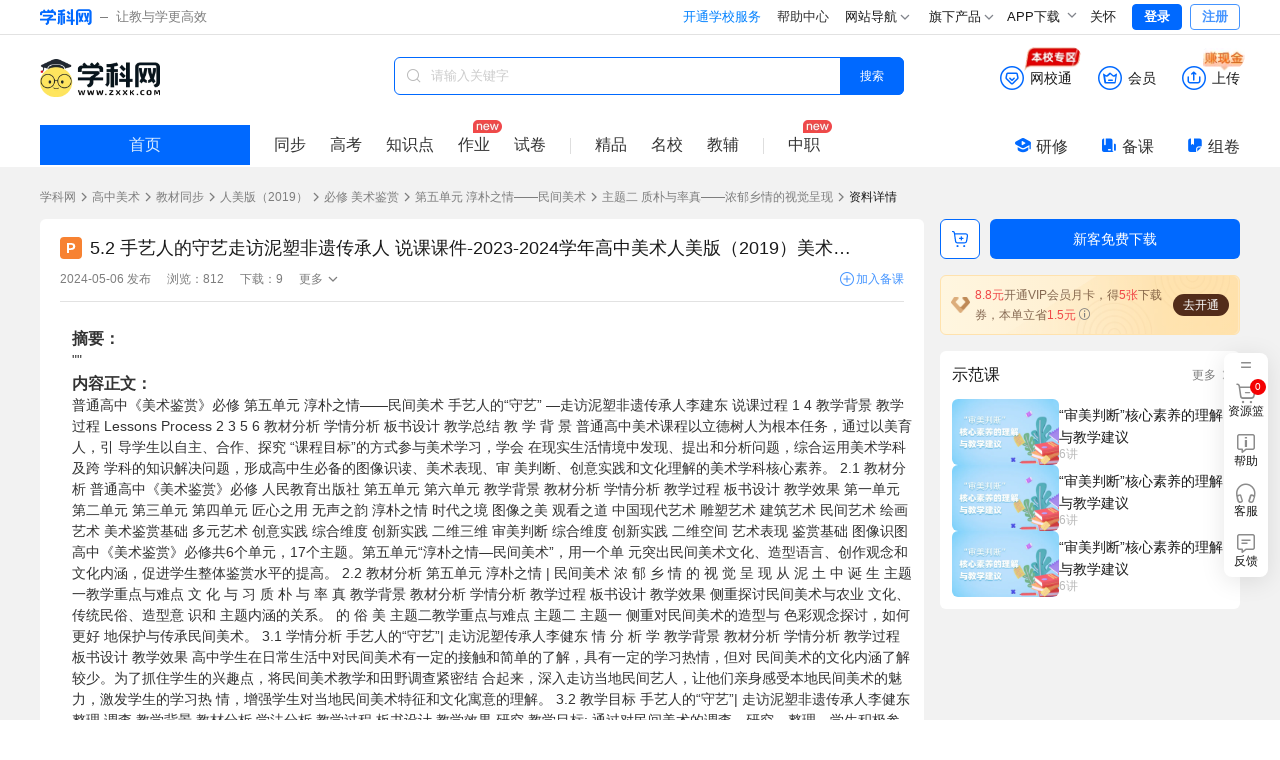

--- FILE ---
content_type: text/html;charset=utf-8
request_url: https://www.zxxk.com/soft/44955316.html
body_size: 17284
content:
<!DOCTYPE html>
<html >
<head><meta charset="utf-8">
<meta name="viewport" content="width=device-width, initial-scale=1">
<title>5.2 手艺人的守艺走访泥塑非遗传承人 说课课件-2023-2024学年高中美术人美版（2019）美术鉴赏-学科网</title>
<meta name="renderer" content="webkit">
<link rel="icon" type="image/x-icon" href="//zxxkstatic.zxxk.com/favicon.ico">
<link rel="stylesheet" href="//zxxkstatic.zxxk.com/skins/common/fonts-xkw/iconfont.css?v=1.5" crossorigin>
<script src="https://zxxkstatic.zxxk.com/xkwjs/lib/jquery-1.10.2.js"></script>
<script src="//zxxkstatic.zxxk.com/skins/common/fonts-xkw/iconfont.js?v=1.5"></script>
<script src="https://zxxkstatic.zxxk.com/Common/Scripts/layer/layer.js"></script>
<link rel="stylesheet" href="//zxxkstatic.zxxk.com/skins/common/fonts/iconfont.css" crossorigin>
<link rel="stylesheet" href="//zxxkstatic.zxxk.com/skins/common/fonts-xkw/iconfont.css" crossorigin>
<script src="https://lf1-cdn-tos.bytegoofy.com/goofy/ttzz/push.js?c9fa7c419ae133092c063bbea8bb8f7a6008be35d3aa4b8fc28d959eee7f7b82c112ff4abe50733e0ff1e1071a0fdc024b166ea2a296840a50a5288f35e2ca42" id="ttzz"></script>
<script src="https://zxxkstatic.zxxk.com/sellement/settle.js" defer></script>
<script src="https://zxxkstatic.zxxk.com/xkwjs/modules/xkw.memberfree.js" defer></script>
<script src="https://zxxkstatic.zxxk.com/softinfo/scripts/lecture.js" defer></script>
<meta name="keywords" content="5.2 手艺人的守艺走访泥塑非遗传承人 说课课件-2023-2024学年高中美术人美版（2019）美术鉴赏">
<meta name="description" content="学科网为您提供5.2 手艺人的守艺走访泥塑非遗传承人 说课课件-2023-2024学年高中美术人美版（2019）美术鉴赏精品资料,欢迎您下载使用,获取更多人美版（2019）高中美术必修  美术鉴赏课件优质资源请关注学科网"><link rel="modulepreload" as="script" crossorigin href="https://static.zxxk.com/zxxk/xkwsite-main-web/mainsite/polyfills.d9d518b6.js"><link rel="modulepreload" as="script" crossorigin href="https://static.zxxk.com/zxxk/xkwsite-main-web/mainsite/entry.df5eedbf.js"><link rel="preload" as="style" href="https://static.zxxk.com/zxxk/xkwsite-main-web/mainsite/entry.53b56a36.css"><link rel="modulepreload" as="script" crossorigin href="https://static.zxxk.com/zxxk/xkwsite-main-web/mainsite/swiper-vue.c48d8078.js"><link rel="preload" as="style" href="https://static.zxxk.com/zxxk/xkwsite-main-web/mainsite/swiper-vue.6206c566.css"><link rel="modulepreload" as="script" crossorigin href="https://static.zxxk.com/zxxk/xkwsite-main-web/mainsite/default.25bcaf72.js"><link rel="preload" as="style" href="https://static.zxxk.com/zxxk/xkwsite-main-web/mainsite/default.303fede6.css"><link rel="modulepreload" as="script" crossorigin href="https://static.zxxk.com/zxxk/xkwsite-main-web/mainsite/client-only.4ce662f1.js"><link rel="modulepreload" as="script" crossorigin href="https://static.zxxk.com/zxxk/xkwsite-main-web/mainsite/vue.f36acd1f.b5133264.js"><link rel="modulepreload" as="script" crossorigin href="https://static.zxxk.com/zxxk/xkwsite-main-web/mainsite/states.2e95211c.js"><link rel="modulepreload" as="script" crossorigin href="https://static.zxxk.com/zxxk/xkwsite-main-web/mainsite/common.4a46d82f.js"><link rel="modulepreload" as="script" crossorigin href="https://static.zxxk.com/zxxk/xkwsite-main-web/mainsite/api.6dcf9e52.js"><link rel="modulepreload" as="script" crossorigin href="https://static.zxxk.com/zxxk/xkwsite-main-web/mainsite/states.75985c57.js"><link rel="modulepreload" as="script" crossorigin href="https://static.zxxk.com/zxxk/xkwsite-main-web/mainsite/cookieUtil.a6ee6c03.js"><link rel="modulepreload" as="script" crossorigin href="https://static.zxxk.com/zxxk/xkwsite-main-web/mainsite/area.6bd19535.js"><link rel="modulepreload" as="script" crossorigin href="https://static.zxxk.com/zxxk/xkwsite-main-web/mainsite/user.9f23aa15.js"><link rel="modulepreload" as="script" crossorigin href="https://static.zxxk.com/zxxk/xkwsite-main-web/mainsite/index.916327ba.js"><link rel="preload" as="style" href="https://static.zxxk.com/zxxk/xkwsite-main-web/mainsite/index.2235a1a1.css"><link rel="preload" as="style" href="https://static.zxxk.com/zxxk/xkwsite-main-web/mainsite/base.7b76ae8f.css"><link rel="preload" as="style" href="https://static.zxxk.com/zxxk/xkwsite-main-web/mainsite/PaperVersionTab.85f44f73.css"><link rel="preload" as="style" href="https://static.zxxk.com/zxxk/xkwsite-main-web/mainsite/el-message.b945acb2.css"><link rel="modulepreload" as="script" crossorigin href="https://static.zxxk.com/zxxk/xkwsite-main-web/mainsite/AfInit.8a36194a.js"><link rel="modulepreload" as="script" crossorigin href="https://static.zxxk.com/zxxk/xkwsite-main-web/mainsite/PaperPlatform.c52de0bb.js"><link rel="preload" as="style" href="https://static.zxxk.com/zxxk/xkwsite-main-web/mainsite/PaperPlatform.e787cfa8.css"><link rel="modulepreload" as="script" crossorigin href="https://static.zxxk.com/zxxk/xkwsite-main-web/mainsite/documentInfo.615bd5b4.js"><link rel="modulepreload" as="script" crossorigin href="https://static.zxxk.com/zxxk/xkwsite-main-web/mainsite/Roof.e47a0a52.js"><link rel="preload" as="style" href="https://static.zxxk.com/zxxk/xkwsite-main-web/mainsite/Roof.77efa4d8.css"><link rel="modulepreload" as="script" crossorigin href="https://static.zxxk.com/zxxk/xkwsite-main-web/mainsite/cash.aacf64e9.js"><link rel="preload" as="style" href="https://static.zxxk.com/zxxk/xkwsite-main-web/mainsite/cash.a5654cbb.css"><link rel="modulepreload" as="script" crossorigin href="https://static.zxxk.com/zxxk/xkwsite-main-web/mainsite/highLightUtils.cfcad3b1.js"><link rel="modulepreload" as="script" crossorigin href="https://static.zxxk.com/zxxk/xkwsite-main-web/mainsite/wxt-zone.7f18418d.js"><link rel="modulepreload" as="script" crossorigin href="https://static.zxxk.com/zxxk/xkwsite-main-web/mainsite/message.83f6712b.js"><link rel="modulepreload" as="script" crossorigin href="https://static.zxxk.com/zxxk/xkwsite-main-web/mainsite/BreadCrumbs.422b3ffc.js"><link rel="preload" as="style" href="https://static.zxxk.com/zxxk/xkwsite-main-web/mainsite/BreadCrumbs.cb5b0359.css"><link rel="modulepreload" as="script" crossorigin href="https://static.zxxk.com/zxxk/xkwsite-main-web/mainsite/nuxt-link.5ab9be96.js"><link rel="modulepreload" as="script" crossorigin href="https://static.zxxk.com/zxxk/xkwsite-main-web/mainsite/Preview.b0385943.js"><link rel="preload" as="style" href="https://static.zxxk.com/zxxk/xkwsite-main-web/mainsite/Preview.ad3b0eb9.css"><link rel="modulepreload" as="script" crossorigin href="https://static.zxxk.com/zxxk/xkwsite-main-web/mainsite/NewDocumentIcon.d99561cf.js"><link rel="preload" as="style" href="https://static.zxxk.com/zxxk/xkwsite-main-web/mainsite/NewDocumentIcon.bf418ab9.css"><link rel="modulepreload" as="script" crossorigin href="https://static.zxxk.com/zxxk/xkwsite-main-web/mainsite/OutlineTree.a1574680.js"><link rel="preload" as="style" href="https://static.zxxk.com/zxxk/xkwsite-main-web/mainsite/OutlineTree.3b3ee2aa.css"><link rel="modulepreload" as="script" crossorigin href="https://static.zxxk.com/zxxk/xkwsite-main-web/mainsite/downUtil.2e9c762f.js"><link rel="modulepreload" as="script" crossorigin href="https://static.zxxk.com/zxxk/xkwsite-main-web/mainsite/DocumentBasicData.d655bef6.js"><link rel="preload" as="style" href="https://static.zxxk.com/zxxk/xkwsite-main-web/mainsite/DocumentBasicData.9b515ea6.css"><link rel="modulepreload" as="script" crossorigin href="https://static.zxxk.com/zxxk/xkwsite-main-web/mainsite/jiaofu.67eb2124.js"><link rel="modulepreload" as="script" crossorigin href="https://static.zxxk.com/zxxk/xkwsite-main-web/mainsite/document.bb83a21f.js"><link rel="modulepreload" as="script" crossorigin href="https://static.zxxk.com/zxxk/xkwsite-main-web/mainsite/PaperVersionTabV2.2fd4de06.js"><link rel="preload" as="style" href="https://static.zxxk.com/zxxk/xkwsite-main-web/mainsite/PaperVersionTabV2.5864be89.css"><link rel="modulepreload" as="script" crossorigin href="https://static.zxxk.com/zxxk/xkwsite-main-web/mainsite/PreviewControl.bd0219e9.js"><link rel="preload" as="style" href="https://static.zxxk.com/zxxk/xkwsite-main-web/mainsite/PreviewControl.9833f3fd.css"><link rel="modulepreload" as="script" crossorigin href="https://static.zxxk.com/zxxk/xkwsite-main-web/mainsite/PreviewChangePage.a303ba88.js"><link rel="preload" as="style" href="https://static.zxxk.com/zxxk/xkwsite-main-web/mainsite/PreviewChangePage.b217afda.css"><link rel="modulepreload" as="script" crossorigin href="https://static.zxxk.com/zxxk/xkwsite-main-web/mainsite/OutlineFileCount.21432a59.js"><link rel="preload" as="style" href="https://static.zxxk.com/zxxk/xkwsite-main-web/mainsite/OutlineFileCount.d5941d51.css"><link rel="modulepreload" as="script" crossorigin href="https://static.zxxk.com/zxxk/xkwsite-main-web/mainsite/PreviewContent.5b3143ff.js"><link rel="preload" as="style" href="https://static.zxxk.com/zxxk/xkwsite-main-web/mainsite/PreviewContent.de35e991.css"><link rel="modulepreload" as="script" crossorigin href="https://static.zxxk.com/zxxk/xkwsite-main-web/mainsite/MemberDown.a48992a6.js"><link rel="preload" as="style" href="https://static.zxxk.com/zxxk/xkwsite-main-web/mainsite/MemberDown.0e2d0134.css"><link rel="modulepreload" as="script" crossorigin href="https://static.zxxk.com/zxxk/xkwsite-main-web/mainsite/MemberRight.f0b114a5.js"><link rel="preload" as="style" href="https://static.zxxk.com/zxxk/xkwsite-main-web/mainsite/MemberRight.89f5c3fd.css"><link rel="modulepreload" as="script" crossorigin href="https://static.zxxk.com/zxxk/xkwsite-main-web/mainsite/MemberOperation.49628d24.js"><link rel="preload" as="style" href="https://static.zxxk.com/zxxk/xkwsite-main-web/mainsite/MemberOperation.7197774c.css"><link rel="modulepreload" as="script" crossorigin href="https://static.zxxk.com/zxxk/xkwsite-main-web/mainsite/XkwCartItem.1f925771.js"><link rel="preload" as="style" href="https://static.zxxk.com/zxxk/xkwsite-main-web/mainsite/XkwCartItem.f4e0dd09.css"><link rel="modulepreload" as="script" crossorigin href="https://static.zxxk.com/zxxk/xkwsite-main-web/mainsite/light-vip.9c5dfb3d.js"><link rel="modulepreload" as="script" crossorigin href="https://static.zxxk.com/zxxk/xkwsite-main-web/mainsite/MemberTips.bb4499e1.js"><link rel="preload" as="style" href="https://static.zxxk.com/zxxk/xkwsite-main-web/mainsite/MemberTips.ddc64427.css"><link rel="modulepreload" as="script" crossorigin href="https://static.zxxk.com/zxxk/xkwsite-main-web/mainsite/GuideTips.6916126f.js"><link rel="preload" as="style" href="https://static.zxxk.com/zxxk/xkwsite-main-web/mainsite/GuideTips.038360b5.css"><link rel="modulepreload" as="script" crossorigin href="https://static.zxxk.com/zxxk/xkwsite-main-web/mainsite/CountDown.a6af4e62.js"><link rel="preload" as="style" href="https://static.zxxk.com/zxxk/xkwsite-main-web/mainsite/CountDown.96a4a590.css"><link rel="modulepreload" as="script" crossorigin href="https://static.zxxk.com/zxxk/xkwsite-main-web/mainsite/Abstract.af519677.js"><link rel="preload" as="style" href="https://static.zxxk.com/zxxk/xkwsite-main-web/mainsite/Abstract.08671cad.css"><link rel="modulepreload" as="script" crossorigin href="https://static.zxxk.com/zxxk/xkwsite-main-web/mainsite/lozadImg.8491d8b8.js"><link rel="modulepreload" as="script" crossorigin href="https://static.zxxk.com/zxxk/xkwsite-main-web/mainsite/CeilingHead.4101a0d0.js"><link rel="preload" as="style" href="https://static.zxxk.com/zxxk/xkwsite-main-web/mainsite/CeilingHead.9c4474be.css"><link rel="modulepreload" as="script" crossorigin href="https://static.zxxk.com/zxxk/xkwsite-main-web/mainsite/FullScreenCeilingHead.af74f90f.js"><link rel="preload" as="style" href="https://static.zxxk.com/zxxk/xkwsite-main-web/mainsite/FullScreenCeilingHead.36f1c50c.css"><link rel="modulepreload" as="script" crossorigin href="https://static.zxxk.com/zxxk/xkwsite-main-web/mainsite/FullScreenAnimationPreview.f9dc971d.js"><link rel="preload" as="style" href="https://static.zxxk.com/zxxk/xkwsite-main-web/mainsite/FullScreenAnimationPreview.f8cd3bfb.css"><link rel="modulepreload" as="script" crossorigin href="https://static.zxxk.com/zxxk/xkwsite-main-web/mainsite/AddBeike.f8f0dfbd.js"><link rel="preload" as="style" href="https://static.zxxk.com/zxxk/xkwsite-main-web/mainsite/AddBeike.c0fd3408.css"><link rel="modulepreload" as="script" crossorigin href="https://static.zxxk.com/zxxk/xkwsite-main-web/mainsite/User.e72e580d.js"><link rel="preload" as="style" href="https://static.zxxk.com/zxxk/xkwsite-main-web/mainsite/User.2b0da08d.css"><link rel="modulepreload" as="script" crossorigin href="https://static.zxxk.com/zxxk/xkwsite-main-web/mainsite/AlbumInfo.9c6e2377.js"><link rel="preload" as="style" href="https://static.zxxk.com/zxxk/xkwsite-main-web/mainsite/AlbumInfo.9e60c03a.css"><link rel="modulepreload" as="script" crossorigin href="https://static.zxxk.com/zxxk/xkwsite-main-web/mainsite/DocumentFromSameAlbum.0acb25cb.js"><link rel="preload" as="style" href="https://static.zxxk.com/zxxk/xkwsite-main-web/mainsite/DocumentFromSameAlbum.8c3b9107.css"><link rel="modulepreload" as="script" crossorigin href="https://static.zxxk.com/zxxk/xkwsite-main-web/mainsite/HotDocument.7eeb116f.js"><link rel="preload" as="style" href="https://static.zxxk.com/zxxk/xkwsite-main-web/mainsite/HotDocument.5e37c1ac.css"><link rel="modulepreload" as="script" crossorigin href="https://static.zxxk.com/zxxk/xkwsite-main-web/mainsite/RecommendDocument.7cdf020f.js"><link rel="preload" as="style" href="https://static.zxxk.com/zxxk/xkwsite-main-web/mainsite/RecommendDocument.479f1488.css"><link rel="modulepreload" as="script" crossorigin href="https://static.zxxk.com/zxxk/xkwsite-main-web/mainsite/DemonstrationClass.fdeaafb9.js"><link rel="preload" as="style" href="https://static.zxxk.com/zxxk/xkwsite-main-web/mainsite/DemonstrationClass.1d1f749d.css"><link rel="modulepreload" as="script" crossorigin href="https://static.zxxk.com/zxxk/xkwsite-main-web/mainsite/Footer.006bf481.js"><link rel="preload" as="style" href="https://static.zxxk.com/zxxk/xkwsite-main-web/mainsite/Footer.d0f17082.css"><link rel="modulepreload" as="script" crossorigin href="https://static.zxxk.com/zxxk/xkwsite-main-web/mainsite/rbmtag.c4c18cfb.js"><link rel="prefetch" as="image" type="image/png" href="https://static.zxxk.com/zxxk/xkwsite-main-web/mainsite/404.af01808d.png"><link rel="prefetch" as="style" href="https://static.zxxk.com/zxxk/xkwsite-main-web/mainsite/useImageNav.a9768d4a.css"><link rel="prefetch" as="script" crossorigin href="https://static.zxxk.com/zxxk/xkwsite-main-web/mainsite/useImageNav.32a2bed6.js"><link rel="prefetch" as="script" crossorigin href="https://static.zxxk.com/zxxk/xkwsite-main-web/mainsite/provinceSelect.ed0d100d.js"><link rel="prefetch" as="style" href="https://static.zxxk.com/zxxk/xkwsite-main-web/mainsite/popup.89f75ec0.css"><link rel="prefetch" as="script" crossorigin href="https://static.zxxk.com/zxxk/xkwsite-main-web/mainsite/popup.b6f95bb4.js"><link rel="prefetch" as="image" type="image/gif" href="https://static.zxxk.com/zxxk/xkwsite-main-web/mainsite/cash.a45e1b78.gif"><link rel="prefetch" as="image" type="image/gif" href="https://static.zxxk.com/zxxk/xkwsite-main-web/mainsite/wxt-zone.1c0b80cf.gif"><link rel="prefetch" as="image" type="image/png" href="https://static.zxxk.com/zxxk/xkwsite-main-web/mainsite/xkw-icon.e92d5cee.png"><link rel="prefetch" as="image" type="image/png" href="https://static.zxxk.com/zxxk/xkwsite-main-web/mainsite/gd-wxt.d5c36c61.png"><link rel="prefetch" as="image" type="image/png" href="https://static.zxxk.com/zxxk/xkwsite-main-web/mainsite/pt-wxt.2be2f73d.png"><link rel="prefetch" as="image" type="image/png" href="https://static.zxxk.com/zxxk/xkwsite-main-web/mainsite/ad-vip.002ec253.png"><link rel="prefetch" as="image" type="image/png" href="https://static.zxxk.com/zxxk/xkwsite-main-web/mainsite/light-vip.a0e30cd6.png"><link rel="prefetch" as="image" type="image/png" href="https://static.zxxk.com/zxxk/xkwsite-main-web/mainsite/vector-up.616b859d.png"><link rel="prefetch" as="image" type="image/png" href="https://static.zxxk.com/zxxk/xkwsite-main-web/mainsite/vector-down.1230eb1b.png"><link rel="prefetch" as="image" type="image/png" href="https://static.zxxk.com/zxxk/xkwsite-main-web/mainsite/rectangle.f67ef051.png"><link rel="prefetch" as="image" type="image/png" href="https://static.zxxk.com/zxxk/xkwsite-main-web/mainsite/stored-rbm.10849826.png"><link rel="prefetch" as="image" type="image/png" href="https://static.zxxk.com/zxxk/xkwsite-main-web/mainsite/stored-rbm-download.3ce66fa8.png"><link rel="prefetch" as="image" type="image/png" href="https://static.zxxk.com/zxxk/xkwsite-main-web/mainsite/free-document.eede21e2.png"><link rel="prefetch" as="image" type="image/png" href="https://static.zxxk.com/zxxk/xkwsite-main-web/mainsite/vip-document.535f4f5e.png"><link rel="prefetch" as="image" type="image/png" href="https://static.zxxk.com/zxxk/xkwsite-main-web/mainsite/download-coupon.2501fe31.png"><link rel="prefetch" as="image" type="image/png" href="https://static.zxxk.com/zxxk/xkwsite-main-web/mainsite/zujuan-logo.a3f8760e.png"><link rel="prefetch" as="image" type="image/png" href="https://static.zxxk.com/zxxk/xkwsite-main-web/mainsite/fileFolder.9f56eac6.png"><link rel="stylesheet" href="https://static.zxxk.com/zxxk/xkwsite-main-web/mainsite/entry.53b56a36.css"><link rel="stylesheet" href="https://static.zxxk.com/zxxk/xkwsite-main-web/mainsite/swiper-vue.6206c566.css"><link rel="stylesheet" href="https://static.zxxk.com/zxxk/xkwsite-main-web/mainsite/default.303fede6.css"><link rel="stylesheet" href="https://static.zxxk.com/zxxk/xkwsite-main-web/mainsite/index.2235a1a1.css"><link rel="stylesheet" href="https://static.zxxk.com/zxxk/xkwsite-main-web/mainsite/base.7b76ae8f.css"><link rel="stylesheet" href="https://static.zxxk.com/zxxk/xkwsite-main-web/mainsite/PaperVersionTab.85f44f73.css"><link rel="stylesheet" href="https://static.zxxk.com/zxxk/xkwsite-main-web/mainsite/el-message.b945acb2.css"><link rel="stylesheet" href="https://static.zxxk.com/zxxk/xkwsite-main-web/mainsite/PaperPlatform.e787cfa8.css"><link rel="stylesheet" href="https://static.zxxk.com/zxxk/xkwsite-main-web/mainsite/Roof.77efa4d8.css"><link rel="stylesheet" href="https://static.zxxk.com/zxxk/xkwsite-main-web/mainsite/cash.a5654cbb.css"><link rel="stylesheet" href="https://static.zxxk.com/zxxk/xkwsite-main-web/mainsite/BreadCrumbs.cb5b0359.css"><link rel="stylesheet" href="https://static.zxxk.com/zxxk/xkwsite-main-web/mainsite/Preview.ad3b0eb9.css"><link rel="stylesheet" href="https://static.zxxk.com/zxxk/xkwsite-main-web/mainsite/NewDocumentIcon.bf418ab9.css"><link rel="stylesheet" href="https://static.zxxk.com/zxxk/xkwsite-main-web/mainsite/OutlineTree.3b3ee2aa.css"><link rel="stylesheet" href="https://static.zxxk.com/zxxk/xkwsite-main-web/mainsite/DocumentBasicData.9b515ea6.css"><link rel="stylesheet" href="https://static.zxxk.com/zxxk/xkwsite-main-web/mainsite/PaperVersionTabV2.5864be89.css"><link rel="stylesheet" href="https://static.zxxk.com/zxxk/xkwsite-main-web/mainsite/PreviewControl.9833f3fd.css"><link rel="stylesheet" href="https://static.zxxk.com/zxxk/xkwsite-main-web/mainsite/PreviewChangePage.b217afda.css"><link rel="stylesheet" href="https://static.zxxk.com/zxxk/xkwsite-main-web/mainsite/OutlineFileCount.d5941d51.css"><link rel="stylesheet" href="https://static.zxxk.com/zxxk/xkwsite-main-web/mainsite/PreviewContent.de35e991.css"><link rel="stylesheet" href="https://static.zxxk.com/zxxk/xkwsite-main-web/mainsite/MemberDown.0e2d0134.css"><link rel="stylesheet" href="https://static.zxxk.com/zxxk/xkwsite-main-web/mainsite/MemberRight.89f5c3fd.css"><link rel="stylesheet" href="https://static.zxxk.com/zxxk/xkwsite-main-web/mainsite/MemberOperation.7197774c.css"><link rel="stylesheet" href="https://static.zxxk.com/zxxk/xkwsite-main-web/mainsite/XkwCartItem.f4e0dd09.css"><link rel="stylesheet" href="https://static.zxxk.com/zxxk/xkwsite-main-web/mainsite/MemberTips.ddc64427.css"><link rel="stylesheet" href="https://static.zxxk.com/zxxk/xkwsite-main-web/mainsite/GuideTips.038360b5.css"><link rel="stylesheet" href="https://static.zxxk.com/zxxk/xkwsite-main-web/mainsite/CountDown.96a4a590.css"><link rel="stylesheet" href="https://static.zxxk.com/zxxk/xkwsite-main-web/mainsite/Abstract.08671cad.css"><link rel="stylesheet" href="https://static.zxxk.com/zxxk/xkwsite-main-web/mainsite/CeilingHead.9c4474be.css"><link rel="stylesheet" href="https://static.zxxk.com/zxxk/xkwsite-main-web/mainsite/FullScreenCeilingHead.36f1c50c.css"><link rel="stylesheet" href="https://static.zxxk.com/zxxk/xkwsite-main-web/mainsite/FullScreenAnimationPreview.f8cd3bfb.css"><link rel="stylesheet" href="https://static.zxxk.com/zxxk/xkwsite-main-web/mainsite/AddBeike.c0fd3408.css"><link rel="stylesheet" href="https://static.zxxk.com/zxxk/xkwsite-main-web/mainsite/User.2b0da08d.css"><link rel="stylesheet" href="https://static.zxxk.com/zxxk/xkwsite-main-web/mainsite/AlbumInfo.9e60c03a.css"><link rel="stylesheet" href="https://static.zxxk.com/zxxk/xkwsite-main-web/mainsite/DocumentFromSameAlbum.8c3b9107.css"><link rel="stylesheet" href="https://static.zxxk.com/zxxk/xkwsite-main-web/mainsite/HotDocument.5e37c1ac.css"><link rel="stylesheet" href="https://static.zxxk.com/zxxk/xkwsite-main-web/mainsite/RecommendDocument.479f1488.css"><link rel="stylesheet" href="https://static.zxxk.com/zxxk/xkwsite-main-web/mainsite/DemonstrationClass.1d1f749d.css"><link rel="stylesheet" href="https://static.zxxk.com/zxxk/xkwsite-main-web/mainsite/Footer.d0f17082.css"></head>
<body ><div id="__nuxt"><!--[--><div class="header" data-v-5daa50c9><div class="wrapper clearfix"><a href="//www.zxxk.com/" class="logo" target="_blank"><i class="xkw xkw-xuekewang"></i><b></b><span class="sub-logo">让教与学更高效</span></a><div class="header-right"><span></span><span></span><span></span><div class="map"><div class="title"> 网站导航 <li class="xkw xkw-down"></li></div><div class="list-box"><ul class="list list-wide nav-header clearfix"></ul></div></div><div class="map"><div class="title"> 旗下产品 <li class="xkw xkw-down"></li></div><div class="list-box product-box"><ul class="list product clearfix"></ul></div></div><!----><div class="xkw-header-app-img-container"><span class="app-download-trigger"> APP下载 <span class="xkw xkw-down" style="transform:;"></span></span><div class="app-img-pop" style="display:none;"><img class="app-img" src="https://zxxkstatic.zxxk.com/mainsite/sidebar/image/old-app-preference.png"></div></div><div id="careMode"><a class="name" href="javascript:void(0);"><i class="icon-guanhuai" style="display:none;"></i>关怀</a></div><!----><span></span></div></div></div><div class="body" data-v-5daa50c9><!--[--><div class="document-info" data-v-88a9d7b7><div class="roof" style="" data-v-88a9d7b7 data-v-310445df><div class="roof-inner" data-v-310445df><a href="https://www.zxxk.com/" target="_blank" class="logo" data-v-310445df>学科网</a><div class="function" data-v-310445df><div class="function-item-wrap" id="header-wxt" data-io-hover="tracker" data-v-310445df><a href="https://wxt.zxxk.com/wxt/" class="function-item" target="_blank" rel="nofollow" data-v-310445df><i class="xkw xkw-wxt-new" id="header-wxt-icon" data-v-310445df></i><i class="fill xkw xkw-wxt-new-fill" data-v-310445df></i><span class="name" data-v-310445df>网校通</span><img class="school-district" src="https://static.zxxk.com/zxxk/xkwsite-main-web/mainsite/wxt-zone.1c0b80cf.gif" data-v-310445df></a><!----></div><div class="member-down" data-v-310445df><a href="https://paycenter.zxxk.com/" class="function-item" id="member_header" target="_blank" rel="nofollow" data-v-310445df><i class="xkw xkw-charge-new" data-v-310445df></i><i class="fill xkw xkw-charge-new-fill" data-v-310445df></i><span class="name" data-v-310445df>会员</span><span class="double-eleven-icon" data-v-310445df></span></a><div class="member-down-box" data-v-310445df><p data-v-310445df><i class="iconfont icon-zhekou" data-v-310445df></i>低至 <span data-v-310445df>3.4</span>折下载资源 </p><p data-v-310445df><i class="iconfont icon-a-5bei" data-v-310445df></i><span data-v-310445df>25</span>倍免费下载资源特权 </p><p data-v-310445df><i class="iconfont icon-xiazai4" data-v-310445df></i>尊享额外的下载通道 </p><a href="https://paycenter.zxxk.com/" target="_blank" data-v-310445df>点击了解更多</a></div></div><a href="https://www.zxxk.com/creator_introduce?f=header" target="_blank" rel="nofollow" class="function-item function-upload" data-v-310445df><i class="xkw xkw-upload-new" data-v-310445df></i><i class="fill xkw xkw-upload-new-fill" data-v-310445df></i><span class="name" data-v-310445df>上传</span><img class="upload-district" src="https://static.zxxk.com/zxxk/xkwsite-main-web/mainsite/cash.a45e1b78.gif" data-v-310445df></a></div><div class="search-box" data-v-310445df data-v-991aee39><i class="xkw xkw-search" data-v-991aee39></i><input class="search-key" type="text" placeholder="请输入关键字" maxlength="50" value="" data-v-991aee39><span data-v-991aee39></span><button class="search-btn search-album on" data-v-991aee39> 搜索 </button><span data-v-991aee39></span></div></div><div class="index-nav" data-v-310445df><a href="https://www.zxxk.com/" target="_blank" class="go-home" data-v-310445df>首页</a><div class="search-nav-left" data-v-310445df><ul class="menu active" data-levelid="3" data-v-310445df><li data-v-310445df><a href="https://ms.zxxk.com/h/books/" target="_blank" data-io-show="tracker" data-io-click="tracker" name="details_toptabbar" element_extension="{&quot;tabname&quot;:&quot;同步&quot;}" data-v-310445df>同步</a></li><!----><li data-v-310445df><a href="https://gaokao.zxxk.com/" target="_blank" data-io-show="tracker" data-io-click="tracker" name="details_toptabbar" element_extension="{&quot;tabname&quot;:&quot;高考&quot;}" data-v-310445df>高考</a></li><!----><li data-v-310445df><a href="https://ms.zxxk.com/h/kpoints/" target="_blank" data-io-show="tracker" data-io-click="tracker" name="details_toptabbar" element_extension="{&quot;tabname&quot;:&quot;知识点&quot;}" data-v-310445df>知识点</a></li><li class="new" data-v-310445df><a href="https://ms.zxxk.com/h/homework-type4104/" target="_blank" data-io-show="tracker" data-io-click="tracker" name="details_toptabbar" element_extension="{&quot;tabname&quot;:&quot;作业&quot;}" data-v-310445df>作业</a></li><li data-v-310445df><a href="https://ms.zxxk.com/h/papers-type4105/" target="_blank" data-io-show="tracker" data-io-click="tracker" name="details_toptabbar" element_extension="{&quot;tabname&quot;:&quot;试卷&quot;}" data-v-310445df>试卷</a></li><!----><li class="split" data-v-310445df></li><li data-v-310445df><a href="https://jp.zxxk.com/h/" target="_blank" data-io-show="tracker" data-io-click="tracker" name="details_toptabbar" element_extension="{&quot;tabname&quot;:&quot;精品&quot;}" data-v-310445df>精品</a></li><li data-v-310445df><a href="https://mingxiao.zxxk.com/" target="_blank" data-io-show="tracker" data-io-click="tracker" name="details_toptabbar" element_extension="{&quot;tabname&quot;:&quot;名校&quot;}" data-v-310445df>名校</a></li><li class="third" data-v-310445df><a href="https://b.zxxk.com/" target="_blank" data-io-show="tracker" data-io-click="tracker" name="details_toptabbar" element_extension="{&quot;tabname&quot;:&quot;教辅&quot;}" data-v-310445df>教辅</a></li><li class="split" data-v-310445df></li><li class="new" data-v-310445df><a href="https://zhijiao.xkw.com/" target="_blank" data-io-show="tracker" data-io-click="tracker" name="details_toptabbar" element_extension="{&quot;tabname&quot;:&quot;中职&quot;}" data-v-310445df>中职</a><!----></li></ul></div><div class="tool" data-v-310445df><a href="https://yx.xkw.com/?v=xkw" class="tool-item" target="_blank" data-v-310445df><i class="xkw xkw-yanxiu" data-v-310445df></i>研修 <!----></a><a href="https://beike.zxxk.com/index.html#/?src=zxxk" target="_blank" class="tool-item" data-v-310445df><i class="xkw xkw-beike" data-v-310445df></i>备课 <!----></a><a href="https://zujuan.xkw.com/" target="_blank" class="tool-item zujuan" data-v-310445df><i class="xkw xkw-zujuan" data-v-310445df></i>组卷 <!----></a></div></div></div><div class="bread-crumbs" style="--0fc891bc:1200px;" data-v-88a9d7b7 data-v-b1450b1d><div data-v-b1450b1d><a href="https://www.zxxk.com" rel="noopener noreferrer" target="_blank" name="location_navigate_1" data-v-b1450b1d>学科网</a><span class="arrow xkw xkw-right" data-v-b1450b1d></span><a href="https://ms.zxxk.com/h/" rel="noopener noreferrer" target="_blank" name="location_navigate_2" data-v-b1450b1d>高中美术</a><span class="arrow xkw xkw-right" data-v-b1450b1d></span><a href="https://ms.zxxk.com/h/books/" rel="noopener noreferrer" target="_blank" name="location_navigate_3" data-v-b1450b1d>教材同步</a><span class="arrow xkw xkw-right" data-v-b1450b1d></span><a href="https://ms.zxxk.com/h/books-v894/" rel="noopener noreferrer" target="_blank" name="location_navigate_4" data-v-b1450b1d>人美版（2019）</a><span class="arrow xkw xkw-right" data-v-b1450b1d></span><a href="https://ms.zxxk.com/h/books-b5803/" rel="noopener noreferrer" target="_blank" name="location_navigate_5" data-v-b1450b1d>必修  美术鉴赏</a><span class="arrow xkw xkw-right" data-v-b1450b1d></span><!--[--><!--[--><a href="https://ms.zxxk.com/h/books-catalog226596/" rel="noopener noreferrer" target="_blank" name="location_navigate_6" data-v-b1450b1d>第五单元 淳朴之情——民间美术</a><span class="arrow xkw xkw-right" data-v-b1450b1d></span><!--]--><!--[--><a href="https://ms.zxxk.com/h/books-catalog226598/" rel="noopener noreferrer" target="_blank" name="location_navigate_7" data-v-b1450b1d>主题二 质朴与率真——浓郁乡情的视觉呈现</a><span class="arrow xkw xkw-right" data-v-b1450b1d></span><!--]--><!--]--><span class="info" data-v-b1450b1d>资料详情</span></div></div><div class="preview-functional" data-v-88a9d7b7><div class="preview-hot-document" data-v-88a9d7b7><div class="preview" data-v-88a9d7b7 data-v-487d98d3><!----><div class="simple-ceiling-wrapper" data-v-487d98d3><!--[--><div class="document-basic-data" data-v-387d3ad7><!----><div class="icon-title" data-v-387d3ad7><div class="new-document-icon" data-v-387d3ad7 style="--f3abad24:22px;--254c0a7f:22px;" data-v-d69e29fc><svg class="xkw" data-v-d69e29fc><use xlink:href="#xkw-icon-ppt-filled-small" data-v-d69e29fc></use></svg><!----></div><!----><span class="title" data-v-387d3ad7>5.2 手艺人的守艺走访泥塑非遗传承人 说课课件-2023-2024学年高中美术人美版（2019）美术鉴赏</span></div><div class="other-info" data-v-387d3ad7><div class="left" data-v-387d3ad7><!----><div class="time" data-v-387d3ad7>2024-05-06 发布</div><!----><div class="views" data-v-387d3ad7>浏览：812</div><div class="download" data-v-387d3ad7>下载：9</div><!----><div class="more" data-v-387d3ad7><div class="more-text" data-v-387d3ad7><span class="text" data-v-387d3ad7>更多</span><i class="xkw xkw-down" data-v-387d3ad7></i></div><div class="more-down" data-v-387d3ad7><span data-v-387d3ad7>作品ID：44955316</span><span data-v-387d3ad7>作者ID：75****22</span></div></div></div><div class="right" data-v-387d3ad7><a class="addbeike addbeike-callback" data-courseid="37" data-chapterid="226598" data-fileext="pptx" data-detailurl title="文件永久存储不丢失" href="javascript:;" data-v-387d3ad7><span class="xkw xkw-add-circle" data-v-387d3ad7></span><i class="text" data-v-387d3ad7>加入备课</i></a><!----><!----><!----></div></div><div class="corner-mark" data-v-387d3ad7><!----><!----></div></div><!----><!--]--><div class="divider" style="" data-v-487d98d3></div><div class="document-text-info" data-v-487d98d3><div class="info-section" data-v-487d98d3><h3 class="text-info-title" data-v-487d98d3>摘要：</h3><div class="text-info-content" data-v-487d98d3>&quot;&quot;</div></div><div class="info-section" data-v-487d98d3><h3 class="text-info-title" data-v-487d98d3>内容正文：</h3><div class="text-info-content" data-v-487d98d3>
普通高中《美术鉴赏》必修
第五单元 淳朴之情——民间美术
手艺人的“守艺”
—走访泥塑非遗传承人李建东
说课过程
1
4
教学背景
教学过程
Lessons Process
2
3
5
6
教材分析
学情分析
板书设计
教学总结
教 学 背 景
普通高中美术课程以立德树人为根本任务，通过以美育人，引
导学生以自主、合作、探究 “课程目标”的方式参与美术学习，学会
在现实生活情境中发现、提出和分析问题，综合运用美术学科及跨
学科的知识解决问题，形成高中生必备的图像识读、美术表现、审
美判断、创意实践和文化理解的美术学科核心素养。
2.1 教材分析
普通高中《美术鉴赏》必修 人民教育出版社
第五单元
第六单元
教学背景
教材分析
学情分析
教学过程
板书设计
教学效果
第一单元
第二单元
第三单元
第四单元
匠心之用
无声之韵
淳朴之情
时代之境
图像之美
观看之道
中国现代艺术
雕塑艺术
建筑艺术
民间艺术
绘画艺术
美术鉴赏基础
多元艺术
创意实践
综合维度
创新实践
二维三维
审美判断
综合维度
创新实践
二维空间
艺术表现
鉴赏基础
图像识图
高中《美术鉴赏》必修共6个单元，17个主题。第五单元“淳朴之情—民间美术”，用一个单
元突出民间美术文化、造型语言、创作观念和文化内涵，促进学生整体鉴赏水平的提高。
2.2 教材分析
第五单元 淳朴之情 | 民间美术
浓
郁
乡
情
的
视
觉
呈
现
从
泥
土
中
诞
生
主题一教学重点与难点
文
化
与
习
质
朴
与
率
真
教学背景
教材分析
学情分析
教学过程
板书设计
教学效果
侧重探讨民间美术与农业
文化、传统民俗、造型意
识和 主题内涵的关系。
的 俗
美
主题二教学重点与难点
主题二
主题一
侧重对民间美术的造型与
色彩观念探讨，如何更好
地保护与传承民间美术。
3.1 学情分析
手艺人的“守艺”| 走访泥塑传承人李健东
情 分 析
学
教学背景
教材分析
学情分析
教学过程
板书设计
教学效果
高中学生在日常生活中对民间美术有一定的接触和简单的了解，具有一定的学习热情，但对
民间美术的文化内涵了解较少。为了抓住学生的兴趣点，将民间美术教学和田野调查紧密结
合起来，深入走访当地民间艺人，让他们亲身感受本地民间美术的魅力，激发学生的学习热
情，增强学生对当地民间美术特征和文化寓意的理解。
3.2 教学目标
手艺人的“守艺”| 走访泥塑非遗传承人李健东
整理
调查
教学背景
教材分析
学法分析
教学过程
板书设计
教学效果
研究
教学目标:
通过对民间美术的调查、研究、整理，学生积极参与，把自己课堂上所学的知识
和社会实践紧密结合起来，增长了美术知识，也拓展了学生的文化视野。
3.3 教学评价
手艺人的“守艺”| 走访泥塑非遗传承人李健东
学习评价
填写你对民间美术的认识与了解。与同学分享你的认识，并展开互评。
教学背景
教材分析
学法分析
教学过程
板书设计
教学效果
学业水平
等级划分
教 学 过 程
以鉴赏淮北非遗传承人作品切入点，了解本地具有代表性的民间美术种类以及特
征。为了更深入了解本地民间美术作品，用田野调查教学法，深入走访泥塑非遗传承
人李健东，通过对民间艺人的调查、研究、整理，有助于学生全面地了解和掌握民间
美术研究的方法与途径，发掘民间美术所蕴含的文化意义。
4.5 教学过程：自主探究新知（一）
民间美术和传统民俗关系
设计意图
1、这件民间艺术品用什么
材质做的？
2、颜色上有什么特点，给
你感受是什么？
教学背景
教学分析
学法分析
教学过程
板书设计
教学效果
第一小组
《虎头帽》用丝绸和棉布制
成。造型夸张，形象可爱，
颜色鲜艳，充满强烈的装饰
之美。
《虎头帽 》（香包布艺作品） 杨海玲
淮北香包布艺传承人：杨海玲
4.5 教学过程：自主探究新知（三）
民间美术的造型意识及其主题内涵
设计意图
1、这件民间艺术品的名称是什么
？
教学背景
教学分析
学法分析
教学过程
板书设计
教学效果
2、图案的寓意上有什么特点，给
你感受是什么？
第二小组
公鸡的“鸡”字谐音“吉”，
古人把羊与祥通用，大吉羊即
为大吉祥。
《吉祥》（剪纸作品）韩学敏
淮北“宗氏剪纸”传承人：韩学敏
4.5 教学过程：自主探究新知（三）
民间美术和传统民俗关系
设计意图
1、这件民间艺术品的名称是
什么？
2、人物形象上有什么特点，
给你感受是什么？
教学背景
教学分析
学法分析
教学过程
板书设计
教学效果
第一小组
造型夸张，形象生动，人物
表情丰富，贴近生活。
《临涣茶馆》（泥塑作品）李建东
淮北泥塑非遗传承人：李建东
走访方案
走访主题：走访泥塑艺人
走访目的：了解泥塑文化，感受民间艺术博大精深。
走访人物：泥塑非遗第七代传承人 李建东
走访地点：淮北市濉</div></div></div><!----></div><!----><!----><!----></div><!----><div class="hot-document" data-io-show="tracker" name="details_hotrec" style="" data-v-88a9d7b7 data-v-5e381d56><div class="title" data-v-5e381d56>热门资源</div><div class="list" data-v-5e381d56><!--[--><a class="item" href="https://www.zxxk.com/soft/55098966.html" data-io-click="tracker" name="details_hotrec" target="_blank" data-v-5e381d56>2.4 超越与延异——西方现代艺术 教学设计-2025-2026学年高中美术人美版（2019）必修 美术鉴赏</a><a class="item" href="https://www.zxxk.com/soft/55098956.html" data-io-click="tracker" name="details_hotrec" target="_blank" data-v-5e381d56>2.3 现实与理想——西方古典绘画 教学设计-2025-2026学年高中美术人美版（2019）必修 美术鉴赏</a><a class="item" href="https://www.zxxk.com/soft/55099619.html" data-io-click="tracker" name="details_hotrec" target="_blank" data-v-5e381d56>3.1 纪念与象征——空间中的实体艺术 教学设计-2025-2026学年高中美术人美版（2019）必修 美术鉴赏</a><a class="item" href="https://www.zxxk.com/soft/53205610.html" data-io-click="tracker" name="details_hotrec" target="_blank" data-v-5e381d56>2.4 超越与延异——西方现代艺术 课件-2025-2026学年高中美术人美版（2019）美术鉴赏</a><a class="item" href="https://www.zxxk.com/soft/55099620.html" data-io-click="tracker" name="details_hotrec" target="_blank" data-v-5e381d56>3.2 体量与力量——雕塑的美感 教学设计-2025-2026学年高中美术人美版（2019）必修 美术鉴赏</a><a class="item" href="https://www.zxxk.com/soft/52495996.html" data-io-click="tracker" name="details_hotrec" target="_blank" data-v-5e381d56>3.9 变幻的自然万物——自然风貌与美术作品的关系 教学设计-2024-2025学年高中美术湘美版（2019）美术鉴赏</a><!--]--></div></div></div><div class="functional" style="" data-v-88a9d7b7><div class="member-container" data-v-88a9d7b7 data-v-8ef1ec08><div class="member-guide" data-v-8ef1ec08><div class="member-operation" data-v-8ef1ec08><div data-v-7fa633be><!--[--><div class="add-cart" data-io-click="tracker" data-io-show="tracker" name="details_cart" element_extension="{&quot;position&quot;:&quot;right&quot;,&quot;paperOptions&quot;:{&quot;answerPosition&quot;:&quot;&quot;,&quot;size&quot;:&quot;&quot;,&quot;withAiBanXue&quot;:&quot;&quot;}}"><svg xmlns="http://www.w3.org/2000/svg" width="20" height="20" viewBox="0 0 20 20" fill="none"><path d="M8.55835 17.1093C8.55835 17.67 8.09168 18.125 7.51668 18.125C6.94252 18.125 6.47085 17.67 6.47085 17.1093C6.47085 16.5487 6.93334 16.0936 7.50834 16.0936H7.51668C8.09168 16.0936 8.55835 16.5487 8.55835 17.1093ZM14.1834 16.0936H14.175C13.6 16.0936 13.1375 16.5487 13.1375 17.1093C13.1375 17.67 13.6084 18.125 14.1834 18.125C14.7584 18.125 15.225 17.67 15.225 17.1093C15.225 16.5487 14.7584 16.0936 14.1834 16.0936ZM18.0875 6.94607L17.2425 11.9562C17.0234 13.1311 16.4783 14.4686 14.1667 14.4686H7.27834C6.14584 14.4686 5.16997 13.6438 5.00997 12.5502L3.75163 3.96567C3.67829 3.46839 3.23585 3.09381 2.72085 3.09381H2.5C2.155 3.09381 1.875 2.8208 1.875 2.48441C1.875 2.14801 2.155 1.875 2.5 1.875H2.72166C3.85416 1.875 4.83003 2.69972 4.99003 3.7934L5.06663 4.31262H15.8333C16.515 4.31262 17.1567 4.60513 17.5934 5.11541C18.0292 5.62487 18.21 6.29278 18.0875 6.94607ZM16.6325 5.89545C16.4342 5.66388 16.1425 5.53062 15.8325 5.53062H5.24414L6.24746 12.3779C6.32079 12.8752 6.76334 13.2498 7.27834 13.2498H14.1667C15.4975 13.2498 15.8217 12.7655 16.0108 11.749L16.8559 6.73805C16.9134 6.4309 16.8308 6.12702 16.6325 5.89545ZM12.9167 8.78078H11.875V7.7651C11.875 7.42871 11.595 7.1557 11.25 7.1557C10.905 7.1557 10.625 7.42871 10.625 7.7651V8.78078H9.58333C9.23833 8.78078 8.95833 9.05379 8.95833 9.39018C8.95833 9.72658 9.23833 9.99959 9.58333 9.99959H10.625V11.0153C10.625 11.3517 10.905 11.6247 11.25 11.6247C11.595 11.6247 11.875 11.3517 11.875 11.0153V9.99959H12.9167C13.2617 9.99959 13.5417 9.72658 13.5417 9.39018C13.5417 9.05379 13.2617 8.78078 12.9167 8.78078Z" fill="#0069FF"></path></svg></div><!--]--><!----><!----></div><div id="btnSoftDownload" class="download" data-io-click="tracker" data-io-show="tracker" name="details_buybtn" element_extension="{&quot;position&quot;:&quot;right&quot;,&quot;paperOptions&quot;:{&quot;answerPosition&quot;:&quot;&quot;,&quot;size&quot;:&quot;&quot;,&quot;withAiBanXue&quot;:&quot;&quot;}}">¥1.5<span style='margin-left: 10px'>原价下载</span></div></div><div class="member-tips" element_extension="{&quot;position&quot;:&quot;right&quot;}" data-io-show name="details_vipguide" data-v-8ef1ec08><img class="vector-up" src="https://static.zxxk.com/zxxk/xkwsite-main-web/mainsite/vector-up.616b859d.png" alt=""><img class="vector-down" src="https://static.zxxk.com/zxxk/xkwsite-main-web/mainsite/vector-down.1230eb1b.png" alt=""><img class="rectangle" src="https://static.zxxk.com/zxxk/xkwsite-main-web/mainsite/rectangle.f67ef051.png" alt=""><!----><div class="member-tips-content"><img class="vip" src="[data-uri]" alt=""><!----><!----><!----><!----><!----><!----></div></div><!----></div></div><!----><!----><!----><!----><!----><div class="demonstration-class" data-v-88a9d7b7 data-v-612f4412><div class="title" data-v-612f4412><div class="title-text" data-v-612f4412>示范课</div><a href="https://yx.xkw.com/?xkwxq" target="_blank" class="title-more" data-v-612f4412><span class="more-text" data-v-612f4412>更多</span><svg class="more-icon" xmlns="http://www.w3.org/2000/svg" width="6" height="10" viewBox="0 0 6 10" fill="none" data-v-612f4412><path d="M1.54038 9.45972L0.621142 8.54048L4.16152 5.0001L0.621142 1.45972L1.54038 0.540478L6 5.0001L1.54038 9.45972Z" fill="#BABABA" data-v-612f4412></path></svg></a></div><div class="course-list" data-v-612f4412><!--[--><div class="course-item" data-v-612f4412><a class="course-item-img" href="https://yx.xkw.com/course/1156249861625139200-1156255748142059520.html?1=37" target="_blank" data-v-612f4412><img src="https://img-yx.xkw.com/prod/img/20230626/1156249159393792000.png" alt="" data-v-612f4412></a><div class="course-item-info" data-v-612f4412><a class="course-item-name" href="https://yx.xkw.com/course/1156249861625139200-1156255748142059520.html?1=37" target="_blank" data-v-612f4412>“审美判断”核心素养的理解与教学建议</a><div class="course-item-bottom" data-v-612f4412><div class="course-item-chapter" data-v-612f4412><span class="chapter-num" data-v-612f4412>6</span>讲 </div></div></div></div><div class="course-item" data-v-612f4412><a class="course-item-img" href="https://yx.xkw.com/course/1156249861625139200-1156255748142059521.html?1=37" target="_blank" data-v-612f4412><img src="https://img-yx.xkw.com/prod/img/20230626/1156249159393792000.png" alt="" data-v-612f4412></a><div class="course-item-info" data-v-612f4412><a class="course-item-name" href="https://yx.xkw.com/course/1156249861625139200-1156255748142059521.html?1=37" target="_blank" data-v-612f4412>“审美判断”核心素养的理解与教学建议</a><div class="course-item-bottom" data-v-612f4412><div class="course-item-chapter" data-v-612f4412><span class="chapter-num" data-v-612f4412>6</span>讲 </div></div></div></div><div class="course-item" data-v-612f4412><a class="course-item-img" href="https://yx.xkw.com/course/1156249861625139200-1156255748142059522.html?1=37" target="_blank" data-v-612f4412><img src="https://img-yx.xkw.com/prod/img/20230626/1156249159393792000.png" alt="" data-v-612f4412></a><div class="course-item-info" data-v-612f4412><a class="course-item-name" href="https://yx.xkw.com/course/1156249861625139200-1156255748142059522.html?1=37" target="_blank" data-v-612f4412>“审美判断”核心素养的理解与教学建议</a><div class="course-item-bottom" data-v-612f4412><div class="course-item-chapter" data-v-612f4412><span class="chapter-num" data-v-612f4412>6</span>讲 </div></div></div></div><!--]--></div></div></div></div><div class="footer" style="" data-v-88a9d7b7 data-v-99056db2><div class="beian" data-v-99056db2><span data-v-99056db2>学科网 zxxk.com 版权所有</span><a href="https://beian.miit.gov.cn/#/Integrated/index" target="_blank" data-v-99056db2>京ICP备12013499号</a><a href="https://beian.miit.gov.cn/#/Integrated/index" target="_blank" data-v-99056db2>京ICP证080135号</a><a href="https://beian.mps.gov.cn/#/query/webSearch?code=11011102001241" rel="noreferrer" target="_blank" style="background-image:url(https://zxxkstatic.zxxk.com/zxxk/skins/images/beian/beian.png);background-repeat:no-repeat;background-size:14px;padding-left:16px;" data-v-99056db2>京公网安备11011102001241号</a></div><div class="copyright" data-v-99056db2><span data-v-99056db2>由于学科网是一个信息分享及获取的平台，不确保部分用户上传资料的来源及知识产权归属。如您发现相关资料侵犯您的合法权益，请联系学科网，我们核实后将及时进行处理。</span><a href="https://user.zxxk.com/?Source=S7&amp;Type=%E6%8A%95%E8%AF%89&amp;Category=%E8%B5%84%E6%96%99%E7%9B%B8%E5%85%B3" target="_blank" data-v-99056db2>版权申诉</a></div></div><span data-v-88a9d7b7></span></div><!--]--></div><!--]--></div><script type="application/json" id="__NUXT_DATA__" data-ssr="true">[["Reactive",1],{"data":2,"state":138,"_errors":143,"serverRendered":7,"path":145},{"TPEyWDeiF5":3,"$self:VGkP3pscXL":63,"2RCFZI3jiM":67,"xpJkZYjuYA":69,"fnxyNhC75o":71,"vU91zeTAD7":73,"FWmSV8ZKVr":124},{"code":4,"data":5},200,{"abstractStr":6,"addCart":7,"advancedPrice":8,"animationFormat":9,"anonymousProviderId":10,"applicationId":11,"areaIds":12,"attachmentTypes":14,"catalogIds":15,"catalogNames":18,"commercialLevel":21,"commercialLevelName":22,"courseId":23,"courseName":24,"discussAverageScore":25,"discussBadCount":25,"discussCount":25,"discussGoodCount":25,"discussLabelJson":9,"displayPrice":26,"documentId":27,"downloads":28,"enableDiscuss":29,"enableDownload":7,"examScope":9,"fileCount":30,"fileExt":31,"fileSize":32,"fileType":33,"gradeId":34,"h5Animation":29,"hasOutline":29,"homeWork":29,"isAiBanXue":29,"isAnimation":29,"isAnonymous":7,"isBoutique":29,"isBusinessFree":30,"isFree":29,"isHomeWork":29,"isNormal":7,"isPaper":29,"isPaperPlatform":29,"isShowActivityTip":29,"isSupplied":29,"isThirdParty":29,"isYanXiu":29,"kpointIds":35,"likes":30,"memberFree":29,"normalPrice":36,"pages":37,"paperAnswer":25,"paperExp":25,"paperMedia":9,"paperPlatform":29,"parentAlbumIds":38,"price":30,"promotionTags":39,"provinceId":13,"publishTime":42,"pv":43,"relatedDocumentIds":44,"resourceTypeId":45,"scenarioId":46,"scenarioIdV4":47,"shopId":25,"shortTitle":48,"showTags":49,"sourceId":9,"stageId":50,"stageName":51,"subjectId":52,"subjectName":53,"textbookId":54,"textbookName":55,"title":56,"totalDuration":25,"totalDurationFormat":57,"typeIdV4":58,"updateTime":42,"uploadSource":59,"versionId":60,"versionName":61,"year":62},"\"\"",true,0.5,"","75****22","ewangtong",[13],"1",[],[16,17],226596,226598,[19,20],"第五单元 淳朴之情——民间美术","主题二 质朴与率真——浓郁乡情的视觉呈现","1202","普通",37,"高中美术",0,"0.50储值",44955316,9,false,1,"pptx",3674,"ppt",10,[],1.5,21,[],[40,41],"1304","1311","2024-05-06",812,[],"3101","321303","420102","5.2 手艺人的守艺走访泥塑非遗传承人 说课课件",[],4,"高中",14,"美术",5803,"必修  美术鉴赏","5.2 手艺人的守艺走访泥塑非遗传承人 说课课件-2023-2024学年高中美术人美版（2019）美术鉴赏","00:00","4101","2904",894,"人美版（2019）",2023,{"code":4,"data":64},{"id":58,"name":65,"parentId":66},"课件","41",{"code":4,"data":68},{},{"code":4,"data":70},"\n普通高中《美术鉴赏》必修\n第五单元 淳朴之情——民间美术\n手艺人的“守艺”\n—走访泥塑非遗传承人李建东\n说课过程\n1\n4\n教学背景\n教学过程\nLessons Process\n2\n3\n5\n6\n教材分析\n学情分析\n板书设计\n教学总结\n教 学 背 景\n普通高中美术课程以立德树人为根本任务，通过以美育人，引\n导学生以自主、合作、探究 “课程目标”的方式参与美术学习，学会\n在现实生活情境中发现、提出和分析问题，综合运用美术学科及跨\n学科的知识解决问题，形成高中生必备的图像识读、美术表现、审\n美判断、创意实践和文化理解的美术学科核心素养。\n2.1 教材分析\n普通高中《美术鉴赏》必修 人民教育出版社\n第五单元\n第六单元\n教学背景\n教材分析\n学情分析\n教学过程\n板书设计\n教学效果\n第一单元\n第二单元\n第三单元\n第四单元\n匠心之用\n无声之韵\n淳朴之情\n时代之境\n图像之美\n观看之道\n中国现代艺术\n雕塑艺术\n建筑艺术\n民间艺术\n绘画艺术\n美术鉴赏基础\n多元艺术\n创意实践\n综合维度\n创新实践\n二维三维\n审美判断\n综合维度\n创新实践\n二维空间\n艺术表现\n鉴赏基础\n图像识图\n高中《美术鉴赏》必修共6个单元，17个主题。第五单元“淳朴之情—民间美术”，用一个单\n元突出民间美术文化、造型语言、创作观念和文化内涵，促进学生整体鉴赏水平的提高。\n2.2 教材分析\n第五单元 淳朴之情 | 民间美术\n浓\n郁\n乡\n情\n的\n视\n觉\n呈\n现\n从\n泥\n土\n中\n诞\n生\n主题一教学重点与难点\n文\n化\n与\n习\n质\n朴\n与\n率\n真\n教学背景\n教材分析\n学情分析\n教学过程\n板书设计\n教学效果\n侧重探讨民间美术与农业\n文化、传统民俗、造型意\n识和 主题内涵的关系。\n的 俗\n美\n主题二教学重点与难点\n主题二\n主题一\n侧重对民间美术的造型与\n色彩观念探讨，如何更好\n地保护与传承民间美术。\n3.1 学情分析\n手艺人的“守艺”| 走访泥塑传承人李健东\n情 分 析\n学\n教学背景\n教材分析\n学情分析\n教学过程\n板书设计\n教学效果\n高中学生在日常生活中对民间美术有一定的接触和简单的了解，具有一定的学习热情，但对\n民间美术的文化内涵了解较少。为了抓住学生的兴趣点，将民间美术教学和田野调查紧密结\n合起来，深入走访当地民间艺人，让他们亲身感受本地民间美术的魅力，激发学生的学习热\n情，增强学生对当地民间美术特征和文化寓意的理解。\n3.2 教学目标\n手艺人的“守艺”| 走访泥塑非遗传承人李健东\n整理\n调查\n教学背景\n教材分析\n学法分析\n教学过程\n板书设计\n教学效果\n研究\n教学目标:\n通过对民间美术的调查、研究、整理，学生积极参与，把自己课堂上所学的知识\n和社会实践紧密结合起来，增长了美术知识，也拓展了学生的文化视野。\n3.3 教学评价\n手艺人的“守艺”| 走访泥塑非遗传承人李健东\n学习评价\n填写你对民间美术的认识与了解。与同学分享你的认识，并展开互评。\n教学背景\n教材分析\n学法分析\n教学过程\n板书设计\n教学效果\n学业水平\n等级划分\n教 学 过 程\n以鉴赏淮北非遗传承人作品切入点，了解本地具有代表性的民间美术种类以及特\n征。为了更深入了解本地民间美术作品，用田野调查教学法，深入走访泥塑非遗传承\n人李健东，通过对民间艺人的调查、研究、整理，有助于学生全面地了解和掌握民间\n美术研究的方法与途径，发掘民间美术所蕴含的文化意义。\n4.5 教学过程：自主探究新知（一）\n民间美术和传统民俗关系\n设计意图\n1、这件民间艺术品用什么\n材质做的？\n2、颜色上有什么特点，给\n你感受是什么？\n教学背景\n教学分析\n学法分析\n教学过程\n板书设计\n教学效果\n第一小组\n《虎头帽》用丝绸和棉布制\n成。造型夸张，形象可爱，\n颜色鲜艳，充满强烈的装饰\n之美。\n《虎头帽 》（香包布艺作品） 杨海玲\n淮北香包布艺传承人：杨海玲\n4.5 教学过程：自主探究新知（三）\n民间美术的造型意识及其主题内涵\n设计意图\n1、这件民间艺术品的名称是什么\n？\n教学背景\n教学分析\n学法分析\n教学过程\n板书设计\n教学效果\n2、图案的寓意上有什么特点，给\n你感受是什么？\n第二小组\n公鸡的“鸡”字谐音“吉”，\n古人把羊与祥通用，大吉羊即\n为大吉祥。\n《吉祥》（剪纸作品）韩学敏\n淮北“宗氏剪纸”传承人：韩学敏\n4.5 教学过程：自主探究新知（三）\n民间美术和传统民俗关系\n设计意图\n1、这件民间艺术品的名称是\n什么？\n2、人物形象上有什么特点，\n给你感受是什么？\n教学背景\n教学分析\n学法分析\n教学过程\n板书设计\n教学效果\n第一小组\n造型夸张，形象生动，人物\n表情丰富，贴近生活。\n《临涣茶馆》（泥塑作品）李建东\n淮北泥塑非遗传承人：李建东\n走访方案\n走访主题：走访泥塑艺人\n走访目的：了解泥塑文化，感受民间艺术博大精深。\n走访人物：泥塑非遗第七代传承人 李建东\n走访地点：淮北市濉",{"code":4,"data":72},[],{"code":4,"data":74},[75,89,94,100,109,114],{"activityStatus":25,"addCart":7,"applicationId":76,"commercialLevelName":22,"discussAverageScore":25,"discussCount":25,"displayPrice":77,"displayUpdateTime":78,"documentId":79,"downloads":80,"examScope":9,"fileCount":30,"fileCoverPath":9,"fileExt":81,"fileType":82,"h5Animation":29,"isAnimation":29,"isAnonymous":7,"isBoutique":29,"isFree":7,"isNormal":7,"isSupplied":29,"isThirdParty":29,"isYanXiu":29,"likes":25,"memberFree":29,"pages":50,"provinceId":13,"publishTime":83,"pv":84,"schoolId":25,"shortTitle":85,"sourceId":9,"stageId":50,"subjectId":52,"title":86,"totalDuration":87,"updateTime":83,"uploadSource":9,"versionId":60,"year":88},"zy.ccw","免费","2025年11月24日",55098966,20,"docx","word","2025-11-24",400,"2.4 超越与延异——西方现代艺术 教学设计","2.4 超越与延异——西方现代艺术 教学设计-2025-2026学年高中美术人美版（2019）必修 美术鉴赏","0",2025,{"activityStatus":25,"addCart":7,"applicationId":76,"commercialLevelName":22,"discussAverageScore":25,"discussCount":25,"displayPrice":77,"displayUpdateTime":78,"documentId":90,"downloads":52,"examScope":9,"fileCount":30,"fileCoverPath":9,"fileExt":81,"fileType":82,"h5Animation":29,"isAnimation":29,"isAnonymous":7,"isBoutique":29,"isFree":7,"isNormal":7,"isSupplied":29,"isThirdParty":29,"isYanXiu":29,"likes":25,"memberFree":29,"pages":50,"provinceId":13,"publishTime":83,"pv":91,"schoolId":25,"shortTitle":92,"sourceId":9,"stageId":50,"subjectId":52,"title":93,"totalDuration":87,"updateTime":83,"uploadSource":9,"versionId":60,"year":88},55098956,442,"2.3 现实与理想——西方古典绘画 教学设计","2.3 现实与理想——西方古典绘画 教学设计-2025-2026学年高中美术人美版（2019）必修 美术鉴赏",{"activityStatus":25,"addCart":7,"applicationId":76,"commercialLevelName":22,"discussAverageScore":25,"discussCount":25,"displayPrice":77,"displayUpdateTime":78,"documentId":95,"downloads":96,"examScope":9,"fileCount":30,"fileCoverPath":9,"fileExt":81,"fileType":82,"h5Animation":29,"isAnimation":29,"isAnonymous":7,"isBoutique":29,"isFree":7,"isNormal":7,"isSupplied":29,"isThirdParty":29,"isYanXiu":29,"likes":25,"memberFree":29,"pages":50,"provinceId":13,"publishTime":83,"pv":97,"schoolId":25,"shortTitle":98,"sourceId":9,"stageId":50,"subjectId":52,"title":99,"totalDuration":87,"updateTime":83,"uploadSource":9,"versionId":60,"year":88},55099619,13,405,"3.1 纪念与象征——空间中的实体艺术 教学设计","3.1 纪念与象征——空间中的实体艺术 教学设计-2025-2026学年高中美术人美版（2019）必修 美术鉴赏",{"activityStatus":25,"addCart":7,"applicationId":11,"commercialLevelName":22,"discussAverageScore":25,"discussCount":25,"displayPrice":77,"displayUpdateTime":101,"documentId":102,"downloads":103,"examScope":9,"fileCount":30,"fileCoverPath":9,"fileExt":31,"fileType":33,"h5Animation":29,"isAnimation":29,"isAnonymous":7,"isBoutique":29,"isFree":7,"isNormal":7,"isSupplied":29,"isThirdParty":29,"isYanXiu":29,"likes":30,"memberFree":29,"pages":104,"provinceId":13,"publishTime":105,"pv":106,"schoolId":25,"shortTitle":107,"sourceId":9,"stageId":50,"subjectId":52,"title":108,"totalDuration":87,"updateTime":105,"uploadSource":59,"versionId":60,"year":88},"2025年7月28日",53205610,11,16,"2025-07-28",798,"2.4 超越与延异——西方现代艺术 课件","2.4 超越与延异——西方现代艺术 课件-2025-2026学年高中美术人美版（2019）美术鉴赏",{"activityStatus":25,"addCart":7,"applicationId":76,"commercialLevelName":22,"discussAverageScore":25,"discussCount":25,"displayPrice":77,"displayUpdateTime":78,"documentId":110,"downloads":34,"examScope":9,"fileCount":30,"fileCoverPath":9,"fileExt":81,"fileType":82,"h5Animation":29,"isAnimation":29,"isAnonymous":7,"isBoutique":29,"isFree":7,"isNormal":7,"isSupplied":29,"isThirdParty":29,"isYanXiu":29,"likes":25,"memberFree":29,"pages":50,"provinceId":13,"publishTime":83,"pv":111,"schoolId":25,"shortTitle":112,"sourceId":9,"stageId":50,"subjectId":52,"title":113,"totalDuration":87,"updateTime":83,"uploadSource":9,"versionId":60,"year":88},55099620,309,"3.2 体量与力量——雕塑的美感 教学设计","3.2 体量与力量——雕塑的美感 教学设计-2025-2026学年高中美术人美版（2019）必修 美术鉴赏",{"activityStatus":25,"addCart":7,"applicationId":115,"commercialLevelName":22,"discussAverageScore":25,"discussCount":25,"displayPrice":77,"displayUpdateTime":116,"documentId":117,"downloads":118,"examScope":9,"fileCount":30,"fileCoverPath":9,"fileExt":81,"fileType":82,"h5Animation":29,"isAnimation":29,"isAnonymous":7,"isBoutique":29,"isFree":7,"isNormal":7,"isSupplied":29,"isThirdParty":29,"isYanXiu":29,"likes":30,"memberFree":29,"pages":119,"provinceId":13,"publishTime":120,"pv":121,"schoolId":25,"shortTitle":9,"sourceId":9,"stageId":50,"subjectId":52,"title":122,"totalDuration":87,"updateTime":120,"uploadSource":9,"versionId":123,"year":88},"zy.usercenter","2025年6月9日",52495996,6,8,"2025-06-09",380,"3.9 变幻的自然万物——自然风貌与美术作品的关系 教学设计-2024-2025学年高中美术湘美版（2019）美术鉴赏",929,{"code":4,"data":125},[126,132,135],{"chapterNum":118,"courseId":127,"courseImgUrl":128,"courseName":129,"courseUrl":130,"learnCount":131},"1156249861625139200","https://img-yx.xkw.com/prod/img/20230626/1156249159393792000.png","“审美判断”核心素养的理解与教学建议","https://yx.xkw.com/course/1156249861625139200-1156255748142059520.html?1=37",507,{"chapterNum":118,"courseId":127,"courseImgUrl":128,"courseName":129,"courseUrl":133,"learnCount":134},"https://yx.xkw.com/course/1156249861625139200-1156255748142059521.html?1=37",54,{"chapterNum":118,"courseId":127,"courseImgUrl":128,"courseName":129,"courseUrl":136,"learnCount":137},"https://yx.xkw.com/course/1156249861625139200-1156255748142059522.html?1=37",25,{"$sstage":50,"$scurrentSubject":30,"$suserImgFlag":7,"$sbaseUrl":139,"$sprovince":140,"$suseIsShowFullScreenCeilingHead":29,"$sisShowCeilingHead":29,"$sadvDiscount":141,"$scatalogType":25,"$scartInit":29,"$scartAllList":142,"$slightDiscount":119,"$shasOutline":25,"$stotalPreviewPage":30,"$scurrentPreviewPage":30,"$spositionY":25},"https://yw.zxxk.com/h","110000",3.3,[],{"TPEyWDeiF5":144,"2RCFZI3jiM":144,"xpJkZYjuYA":144,"fnxyNhC75o":144,"vU91zeTAD7":144,"FWmSV8ZKVr":144},null,"/soft/44955316.html"]</script><script>window.__NUXT__={};window.__NUXT__.config={public:{primaryBigBannerUrl:"https://oms.xkw.com/af/board?boardid=e22617df-1f48-4a0c-b384-d7a8b6c68a4a",middleBigBannerUrl:"https://oms.xkw.com/af/board?boardid=62bd4987-1246-470d-98dc-d47663aed220",highBigBannerUrl:"https://oms.xkw.com/af/board?boardid=c9c72936-cf4b-44f0-8e4f-a212bb48fcd7",primarySmallBannerUrl:"https://oms.xkw.com/af/board?boardid=24e22e53-7dd8-4e12-aef4-f01a37c3fc5c",middleSmallBannerUrl:"https://oms.xkw.com/af/board?boardid=76b89903-32f2-4126-ad40-d9c871980119",highSmallBannerUrl:"https://oms.xkw.com/af/board?boardid=7c93638b-df8e-4c92-8715-73b68811826c",skin:"fb29031e-785f-4358-94cb-db6bbaf2ff91",leftBoard:"cc1b7a11-c726-4f36-ac9c-9817ff9ae8f8",rightBoard:"6ac53308-17b0-4bee-8c58-fa5d148dcc4f",rightNewBoard:"44721da6-1fb9-47d9-88b8-f69e804f0c3b",topHeaderBoard:"47eef42b-9e27-4d8e-a837-53e0bc45af4d",dialogBoard:"6e0a39af-0abd-4a72-b2db-6391b86686b3",paperMarketBanner:"e7b5d6bc-1d8e-4d5d-b861-c3604cb9afed",paperMarketRight:"b8bb7c50-2e1f-41e9-a611-f41afae0fdee",studentRight:"5b4b75b8-e4d0-42ff-99d8-dd45620402ea",docInfoRightNewUserBoard:"59669945-d4a9-44ed-a6d0-c532f4359996",docInfoRightBoard:"b9582eb9-41cc-4bda-b24a-522c1b359e47",omsUrl:"https://oms.xkw.com",upStageGaoZhongLabelId:"2077",upStageChuZhongLabelId:"2078",upStageXiaoXueLabelId:"2079",paperMarketFriendLink:"2084",strongFoundationFriendLink:"2088",prestigiousSchoolBanner:"c56dfb85-d444-4bdd-9b01-7d85faf577e4",prestigiousSchoolRight:"bd3c0050-cbbc-4df1-be7b-d06d815e23f3",prestigiousSchoolBottom:"3e043bf8-a8fe-4545-8f20-10b0bbb4159a",pRecommendLabelId:"2099",mRecommendLabelId:"2100",hRecommendLabelId:"2101",aitoolsTabId:"2144",aitoolsApplicationId:"2145",aitoolsAildId:"2146",homeAitoolsFloorLabelId:"2164",homeCommonFloorLabelId:"2194",newTextbookFloorLabelId:"2090",generalUserExpenseGreater10GroupId:"4",lightMemberExpireIn30ExpenseLess10GroupId:"5",lightMemberExpireIn30ExpenseGreater10GroupId:"6",lightMemberExpireOut30ExpenseLess10GroupId:"7",lightMemberExpireOut30ExpenseGreater10GroupId:"8",advancedMemberExpireGroupId:"9",monthMemberExpireGroupId:"10",aitoolsRight:"7dbf13e1-bc78-4903-bfcd-c50e777901a2",aitoolsTop:"2c0c0dc3-b9e5-42c2-bfc4-b04ea8900641",aitoolsFloat:"12e6b869-2f08-46a3-9c77-49dea890d63e"},app:{baseURL:"/",buildAssetsDir:"/mainsite",cdnURL:"https://static.zxxk.com/zxxk/xkwsite-main-web"}}</script><script type="module" src="https://static.zxxk.com/zxxk/xkwsite-main-web/mainsite/polyfills.d9d518b6.js" crossorigin></script><script type="module" src="https://static.zxxk.com/zxxk/xkwsite-main-web/mainsite/entry.df5eedbf.js" crossorigin></script><script src="https://zxxkstatic.zxxk.com/mainsite/browser.js?v=1.8" optional id="browser-js"></script>
<script src="https://cdn2.xkw.com/xkwjs/tongji.js?v=0.0320"></script>
<script src="//zxxkstatic.zxxk.com/voc/lozad.min.js"></script>
<script src="https://sso.zxxk.com/js/login-dialog-v2.js?v=0.0266" data-xop-action="login-dialog"></script>
<script src="https://zxxkstatic.zxxk.com/xkwjs/lib/jquery-xkw-suggestion-0.1.js?v=0.0211"></script>
<script src="https://downloadnew.zxxk.com/risk-control-dialog/control-iframe-dialog.min.js?appId=xkw"></script>
<script src="https://zxxkstatic.zxxk.com/xkwjs/xkw.sidebar.js?v=1.0.0"></script>
<script src="//zxxkstatic.zxxk.com/skins/common/fonts/iconfont.js"></script>
<script src="//zxxkstatic.zxxk.com/skins/common/fonts-xkw/iconfont.js"></script></body>
</html>

--- FILE ---
content_type: text/css
request_url: https://static.zxxk.com/zxxk/xkwsite-main-web/mainsite/index.2235a1a1.css
body_size: 677
content:
.document-info .preview-functional.fullscreen[data-v-88a9d7b7]{width:100%}.document-info .preview-functional.fullscreen .preview-hot-document[data-v-88a9d7b7]{width:100%;z-index:110}.document-info .preview-functional[data-v-88a9d7b7]{display:flex;justify-content:space-between;margin:0 auto;width:1200px}.document-info .preview-functional .preview-hot-document[data-v-88a9d7b7]{width:884px}.document-info .preview-functional .functional div[data-v-88a9d7b7]:not(:first-child){margin-top:16px}.document-info .preview-functional .functional .paper-platform[data-v-88a9d7b7]{background:#fff;border-radius:8px;box-sizing:border-box;margin-bottom:16px;padding:20px 5px 5px 17px;width:300px}.document-info .preview-functional .functional .paper-platform div[data-v-88a9d7b7]:not(:first-child){margin-top:0}.document-info .preview-functional .functional .paper-platform .paper-item[data-v-88a9d7b7]{align-items:center;display:flex;margin-bottom:15px;position:relative}.document-info .preview-functional .functional .paper-platform .paper-item a[data-v-88a9d7b7]:hover{color:#333!important}.document-info .preview-functional .functional .paper-platform .paper-item .paper-item-title[data-v-88a9d7b7]{align-items:center;color:#7e7e7e;display:flex;font-size:14px;font-weight:400;line-height:14px;margin-right:10px;text-align:left;width:65px}.document-info .preview-functional .functional .paper-platform .paper-item .paper-item-title[data-v-88a9d7b7]>:not(.question-icon){pointer-events:none}.document-info .preview-functional .functional .paper-platform .paper-item .paper-item-title .question-icon[data-v-88a9d7b7]{align-items:center;color:#bababa;cursor:pointer;display:inline-flex;flex-shrink:0;height:16px;justify-content:center;left:6px;pointer-events:auto;position:relative;width:16px}.document-info .preview-functional .functional .paper-platform .paper-item .paper-item-title .question-icon svg[data-v-88a9d7b7]{display:block;height:16px;width:16px}.document-info .preview-functional .functional .paper-platform .paper-item .paper-item-title .question-icon[data-v-88a9d7b7]:hover{color:#9cf}.document-info .preview-functional .functional .paper-platform .paper-item .tooltip-content[data-v-88a9d7b7]{background:#fff;border-radius:8px;box-shadow:0 1px 12px 3px rgba(0,0,0,.1);display:none;line-height:30px;padding:12px 10px 11px 11px;position:absolute;right:0;top:100%;width:310px;z-index:1000}.document-info .preview-functional .functional .paper-platform .paper-item .tooltip-content .tooltip-item[data-v-88a9d7b7]{display:block}.document-info .preview-functional .functional .paper-platform .paper-item .tooltip-content .tooltip-item[data-v-88a9d7b7]:last-child{margin-bottom:0}.document-info .preview-functional .functional .paper-platform .paper-item .tooltip-content .tooltip-item .tooltip-feature[data-v-88a9d7b7]{color:var(-----xkw-font-sectitle-color,#7e7e7e);display:inline;font-family:PingFang SC;font-size:12px;font-style:normal;font-weight:600;line-height:24px}.document-info .preview-functional .functional .paper-platform .paper-item .tooltip-content .tooltip-item .tooltip-desc[data-v-88a9d7b7]{color:var(-----xkw-font-sectitle-color,#7e7e7e);display:inline;font-family:PingFang SC;font-size:12px;font-style:normal;font-weight:400;line-height:24px;margin-left:4px}.document-info .preview-functional .functional .paper-platform .paper-item .tooltip-content .tooltip-item .tooltip-desc[data-v-88a9d7b7]:before{content:"";display:inline-block;width:0}.document-info .preview-functional .functional .paper-platform .paper-item .paper-item-title:hover~.tooltip-content[data-v-88a9d7b7]{display:block}.document-info .preview-functional .functional .paper-platform .paper-item .paper-item:has(.question-icon:hover) .tooltip-content[data-v-88a9d7b7]{display:block}.document-info .preview-functional .functional .paper-platform .paper-item[data-v-88a9d7b7] .el-radio-group .el-radio{color:#1a1a1a;margin-right:10px}.document-info .preview-functional .functional .paper-platform .paper-item[data-v-88a9d7b7] .el-radio-group .el-radio .el-radio__label{padding-left:4px}.document-info .preview-functional .functional .paper-platform .paper-item[data-v-88a9d7b7] .el-radio-group .el-radio .el-radio__input .el-radio__inner{border-color:#838383}.document-info .preview-functional .functional .paper-platform .paper-item[data-v-88a9d7b7] .el-radio-group .el-radio .el-radio__input.is-checked .el-radio__inner{background:none;border-color:#0052d9}.document-info .preview-functional .functional .paper-platform .paper-item[data-v-88a9d7b7] .el-radio-group .el-radio .el-radio__input.is-checked .el-radio__inner:after{background:#0052d9;border-radius:3px;height:7px;width:7px}.document-info .preview-functional .functional .paper-platform .paper-item[data-v-88a9d7b7] .el-radio-group .el-radio .el-radio__input.is-checked+.el-radio__label{color:#1a1a1a}


--- FILE ---
content_type: text/css
request_url: https://static.zxxk.com/zxxk/xkwsite-main-web/mainsite/MemberRight.89f5c3fd.css
body_size: -188
content:
.member-container[data-v-8ef1ec08]{width:300px}.member-guide[data-v-8ef1ec08]{width:100%}


--- FILE ---
content_type: text/css
request_url: https://static.zxxk.com/zxxk/xkwsite-main-web/mainsite/FullScreenCeilingHead.36f1c50c.css
body_size: 353
content:
.ceiling-head[data-v-9ae4ab4c]{background-color:#fff;filter:drop-shadow(0 6px 20px rgba(0,0,0,.05)) drop-shadow(0 4px 9px rgba(0,0,0,.03)) drop-shadow(0 2px 4px rgba(0,0,0,.02));height:54px;left:0;position:fixed;top:0;z-index:999}.ceiling-head[data-v-9ae4ab4c],.ceiling-head .box[data-v-9ae4ab4c]{align-items:center;display:flex;width:100%}.ceiling-head .box[data-v-9ae4ab4c]{box-sizing:border-box;justify-content:space-between;padding:0 12px}.ceiling-head .box .basic-data[data-v-9ae4ab4c]{align-items:center;display:flex;max-width:calc(50% - 100px)}.ceiling-head .box .basic-data .icon-title[data-v-9ae4ab4c]{align-items:center;display:flex;overflow:hidden}.ceiling-head .box .basic-data .icon-title .title[data-v-9ae4ab4c]{color:#1a1a1a;font-size:14px;font-weight:500;line-height:22px;margin-left:6px;overflow:hidden;text-overflow:ellipsis;white-space:nowrap}.ceiling-head .box .preview-change-page[data-v-9ae4ab4c]{left:calc(50% - 63px);position:absolute}.ceiling-head .box .data-preview .basic-data[data-v-9ae4ab4c]{margin-bottom:9px;margin-top:8px;position:relative;width:844px}.ceiling-head .box .data-preview .basic-data .icon-title[data-v-9ae4ab4c]{align-items:center;display:flex}.ceiling-head .box .data-preview .basic-data .icon-title .title[data-v-9ae4ab4c]{color:#1a1a1a;font-size:14px;font-weight:500;line-height:22px;margin-left:6px;max-width:500px;overflow:hidden;text-overflow:ellipsis;white-space:nowrap}.ceiling-head .box .data-preview .basic-data .corner-mark[data-v-9ae4ab4c]{position:absolute;right:-20px;top:-16px}.ceiling-head .box .data-preview .basic-data .corner-mark img[data-v-9ae4ab4c]{height:49px;width:49px}.ceiling-head .box .right-box[data-v-9ae4ab4c]{align-items:center;display:flex}.ceiling-head .box .right-box[data-v-9ae4ab4c] .member-container .member-guide{height:40px}.ceiling-head .box .right-box .fullscreen .xkw-fullscreen-exit[data-v-9ae4ab4c],.ceiling-head .box .right-box .fullscreen .xkw-fullsreen[data-v-9ae4ab4c]{align-items:center;cursor:pointer;display:flex;font-size:20px;height:28px;justify-content:center;margin-left:8px;width:28px}.ceiling-head .box .right-box .fullscreen .xkw-fullscreen-exit[data-v-9ae4ab4c]:hover,.ceiling-head .box .right-box .fullscreen .xkw-fullsreen[data-v-9ae4ab4c]:hover{background:#f4f4f4;border-radius:4px;color:#0069ff}


--- FILE ---
content_type: text/css
request_url: https://static.zxxk.com/zxxk/xkwsite-main-web/mainsite/AddBeike.c0fd3408.css
body_size: -167
content:
.beike-frame-box[data-v-de2619ce]{display:none;height:100%;left:0;position:fixed;top:0;width:100%;z-index:10000}


--- FILE ---
content_type: text/css
request_url: https://static.zxxk.com/zxxk/xkwsite-main-web/mainsite/DemonstrationClass.1d1f749d.css
body_size: 284
content:
.demonstration-class[data-v-612f4412]{background-color:#fff;border-radius:6px;box-sizing:border-box;padding:12px;width:300px}.demonstration-class .title[data-v-612f4412]{align-items:center;display:flex;justify-content:space-between}.demonstration-class .title .title-text[data-v-612f4412]{color:var(-----xkw-font-primary-color,#1a1a1a);font-size:16px;font-style:normal;font-weight:550;line-height:24px}.demonstration-class .title .title-more[data-v-612f4412]{align-items:center;cursor:pointer;display:flex}.demonstration-class .title .title-more .more-text[data-v-612f4412]{color:var(-----xkw-font-sectitle-color,#7e7e7e);font-size:12px;font-style:normal;font-weight:400;line-height:20px;text-align:right}.demonstration-class .title .title-more .more-icon[data-v-612f4412]{line-height:20px;margin-left:6px;fill:var(-----xkw-avatar-color,#bababa)}.demonstration-class .title .title-more:hover .more-text[data-v-612f4412]{color:var(-----xkw-brand-color-normal,#0069ff)}.demonstration-class .title .title-more:hover .more-icon path[data-v-612f4412]{fill:var(-----xkw-brand-color-normal,#0069ff)}.demonstration-class .course-list[data-v-612f4412]{display:flex;flex-direction:column;gap:12px;margin-top:12px}.demonstration-class .course-list .course-item[data-v-612f4412]{align-items:center;display:flex;gap:12px}.demonstration-class .course-list .course-item .course-item-img img[data-v-612f4412]{border-radius:var(----xkw-medium-radious,6px);height:66px;width:107px}.demonstration-class .course-list .course-item .course-item-info[data-v-612f4412]{display:flex;flex-direction:column;gap:10px}.demonstration-class .course-list .course-item .course-item-info .course-item-name[data-v-612f4412]{color:var(-----xkw-font-primary-color,#1a1a1a);font-size:14px;font-style:normal;font-weight:400;line-height:22px;overflow:hidden;text-overflow:ellipsis}.demonstration-class .course-list .course-item .course-item-info .course-item-name[data-v-612f4412]:hover{color:var(-----xkw-brand-color-normal,#0069ff)}.demonstration-class .course-list .course-item .course-item-info .course-item-bottom[data-v-612f4412]{align-items:center;display:flex;justify-content:space-between}.demonstration-class .course-list .course-item .course-item-info .course-item-bottom .course-item-chapter[data-v-612f4412],.demonstration-class .course-list .course-item .course-item-info .course-item-bottom .course-item-learn[data-v-612f4412]{color:var(-----xkw-avatar-color,#bababa);font-size:12px;font-style:normal;font-weight:400;line-height:12px}


--- FILE ---
content_type: application/javascript
request_url: https://static.zxxk.com/zxxk/xkwsite-main-web/mainsite/CeilingHead.4101a0d0.js
body_size: 1061
content:
import{_ as f}from"./NewDocumentIcon.d99561cf.js";import{d as g}from"./documentInfo.615bd5b4.js";import{A as w,u as h,H as i,I as o,a1 as l,_ as s,a0 as P,W as y,T as S,G as n}from"./swiper-vue.c48d8078.js";import{_ as I,a as b,b as x}from"./jiaofu.67eb2124.js";import C from"./PreviewControl.bd0219e9.js";import F from"./MemberRight.f0b114a5.js";import _ from"./PaperVersionTabV2.2fd4de06.js";import{_ as k}from"./entry.df5eedbf.js";import"./common.4a46d82f.js";import"./api.6dcf9e52.js";import"./PreviewChangePage.a303ba88.js";import"./OutlineFileCount.21432a59.js";import"./MemberOperation.49628d24.js";import"./XkwCartItem.1f925771.js";import"./states.2e95211c.js";import"./light-vip.9c5dfb3d.js";import"./downUtil.2e9c762f.js";import"./MemberTips.bb4499e1.js";import"./GuideTips.6916126f.js";import"./CountDown.a6af4e62.js";const T={class:"box"},V={class:"data-preview"},L={class:"basic-data",ref:"basicDataRef"},H={key:0,class:"paper-version-wrapper"},R={class:"icon-title"},B={class:"title"},N={class:"corner-mark"},D={key:0,src:I,alt:""},O={key:1,src:b,alt:""},$={key:2,src:x,alt:""},E={class:"member-box"},M={__name:"CeilingHead",props:["documentInfo","memberInfo","isFullScreen","canChangeTotalPreviewPage","currentPreviewPage","isPreviewSuccess","documentType","paperOptions","paperVersionList"],emits:["toFullScreen","closeFullScreen","openRarPreview","changePreviewPage"],setup(e,{emit:d}){const p=e,r=d,c=g();return w(()=>{window.addEventListener("scroll",()=>{window.scrollY>208&&!p.isFullScreen?c.value=!0:c.value=!1})}),(z,t)=>{var m,u;const v=f;return h(c)?(n(),i("div",{key:0,class:"ceiling-head",style:S({height:((m=e.paperVersionList)==null?void 0:m.length)>0?"90px":"70px"})},[o("div",T,[o("div",V,[o("div",L,[((u=e.paperVersionList)==null?void 0:u.length)>0?(n(),i("div",H,[l(_,{"document-info":e.documentInfo,"paper-version-list":e.paperVersionList},null,8,["document-info","paper-version-list"])])):s("",!0),o("div",R,[l(v,{documentFileType:e.documentInfo.fileType,width:"16px",height:"16px"},null,8,["documentFileType"]),o("span",B,P(e.documentInfo.title),1)]),o("div",N,[e.documentInfo.commercialLevel==="1203"?(n(),i("img",D)):e.documentInfo.commercialLevel==="1204"?(n(),i("img",O)):s("",!0),e.documentInfo.commercialLevel==="1205"?(n(),i("img",$)):s("",!0)])],512),e.isPreviewSuccess&&e.documentType!==3?(n(),y(C,{key:0,"is-preview-success":e.isPreviewSuccess,class:"preview-control","document-info":e.documentInfo,"is-full-screen":e.isFullScreen,"current-preview-page":e.currentPreviewPage,"can-change-total-preview-page":e.canChangeTotalPreviewPage,onToFullScreen:t[0]||(t[0]=a=>r("toFullScreen")),onCloseFullScreen:t[1]||(t[1]=a=>r("closeFullScreen")),onOpenRarPreview:t[2]||(t[2]=a=>r("openRarPreview")),onChangePreviewPage:t[3]||(t[3]=a=>r("changePreviewPage",a))},null,8,["is-preview-success","document-info","is-full-screen","current-preview-page","can-change-total-preview-page"])):s("",!0)]),o("div",E,[l(F,{"document-info":e.documentInfo,"member-info":e.memberInfo,position:"top","paper-options":e.paperOptions},null,8,["document-info","member-info","paper-options"])])])],4)):s("",!0)}}},ce=k(M,[["__scopeId","data-v-e91c4111"]]);export{ce as default};


--- FILE ---
content_type: application/javascript
request_url: https://static.zxxk.com/zxxk/xkwsite-main-web/mainsite/PreviewControl.bd0219e9.js
body_size: 303
content:
import{H as t,a1 as i,_ as s,G as o}from"./swiper-vue.c48d8078.js";import u from"./PreviewChangePage.a303ba88.js";import v from"./OutlineFileCount.21432a59.js";import{_ as p}from"./entry.df5eedbf.js";import"./documentInfo.615bd5b4.js";import"./common.4a46d82f.js";import"./api.6dcf9e52.js";const m={class:"preview-control"},w={key:0,class:"fullscreen"},g={__name:"PreviewControl",props:["documentInfo","isFullScreen","currentPreviewPage","canChangeTotalPreviewPage","isSimple"],emits:["toFullScreen","closeFullScreen","changePreviewPage"],setup(n,{emit:l}){const r=l,c=()=>{r("openRarPreview")};return(P,e)=>(o(),t("div",m,[i(v,{"document-info":n.documentInfo,onOpenRarPreview:c},null,8,["document-info"]),i(u,{class:"preview-change-page","current-preview-page":n.currentPreviewPage,"can-change-total-preview-page":n.canChangeTotalPreviewPage,onChangePreviewPage:e[0]||(e[0]=a=>r("changePreviewPage",a))},null,8,["current-preview-page","can-change-total-preview-page"]),n.isSimple?s("",!0):(o(),t("div",w,[n.isFullScreen?(o(),t("span",{key:1,class:"xkw xkw-fullscreen-exit",onClick:e[2]||(e[2]=a=>r("closeFullScreen"))})):(o(),t("span",{key:0,class:"xkw xkw-fullsreen",onClick:e[1]||(e[1]=a=>r("toFullScreen"))}))]))]))}},F=p(g,[["__scopeId","data-v-19251689"]]);export{F as default};


--- FILE ---
content_type: application/javascript
request_url: https://static.zxxk.com/zxxk/xkwsite-main-web/mainsite/Abstract.af519677.js
body_size: 87273
content:
import{e as ga,H as ba,I as le,_ as ya,G as xa,aB as wa,aC as ka}from"./swiper-vue.c48d8078.js";import{_ as Sa}from"./entry.df5eedbf.js";class o0{constructor(e,t,a){this.lexer=void 0,this.start=void 0,this.end=void 0,this.lexer=e,this.start=t,this.end=a}static range(e,t){return t?!e||!e.loc||!t.loc||e.loc.lexer!==t.loc.lexer?null:new o0(e.loc.lexer,e.loc.start,t.loc.end):e&&e.loc}}class m0{constructor(e,t){this.text=void 0,this.loc=void 0,this.noexpand=void 0,this.treatAsRelax=void 0,this.text=e,this.loc=t}range(e,t){return new m0(t,o0.range(this,e))}}class M{constructor(e,t){this.name=void 0,this.position=void 0,this.length=void 0,this.rawMessage=void 0;var a="KaTeX parse error: "+e,n,s,o=t&&t.loc;if(o&&o.start<=o.end){var h=o.lexer.input;n=o.start,s=o.end,n===h.length?a+=" at end of input: ":a+=" at position "+(n+1)+": ";var c=h.slice(n,s).replace(/[^]/g,"$&̲"),p;n>15?p="…"+h.slice(n-15,n):p=h.slice(0,n);var g;s+15<h.length?g=h.slice(s,s+15)+"…":g=h.slice(s),a+=p+c+g}var b=new Error(a);return b.name="ParseError",b.__proto__=M.prototype,b.position=n,n!=null&&s!=null&&(b.length=s-n),b.rawMessage=e,b}}M.prototype.__proto__=Error.prototype;var Ma=function(e,t){return e===void 0?t:e},za=/([A-Z])/g,Aa=function(e){return e.replace(za,"-$1").toLowerCase()},Ta={"&":"&amp;",">":"&gt;","<":"&lt;",'"':"&quot;","'":"&#x27;"},Ba=/[&><"']/g;function Da(r){return String(r).replace(Ba,e=>Ta[e])}var br=function r(e){return e.type==="ordgroup"||e.type==="color"?e.body.length===1?r(e.body[0]):e:e.type==="font"?r(e.body):e},Ca=function(e){var t=br(e);return t.type==="mathord"||t.type==="textord"||t.type==="atom"},Na=function(e){if(!e)throw new Error("Expected non-null, but got "+String(e));return e},qa=function(e){var t=/^[\x00-\x20]*([^\\/#?]*?)(:|&#0*58|&#x0*3a|&colon)/i.exec(e);return t?t[2]!==":"||!/^[a-zA-Z][a-zA-Z0-9+\-.]*$/.test(t[1])?null:t[1].toLowerCase():"_relative"},G={deflt:Ma,escape:Da,hyphenate:Aa,getBaseElem:br,isCharacterBox:Ca,protocolFromUrl:qa},Ae={displayMode:{type:"boolean",description:"Render math in display mode, which puts the math in display style (so \\int and \\sum are large, for example), and centers the math on the page on its own line.",cli:"-d, --display-mode"},output:{type:{enum:["htmlAndMathml","html","mathml"]},description:"Determines the markup language of the output.",cli:"-F, --format <type>"},leqno:{type:"boolean",description:"Render display math in leqno style (left-justified tags)."},fleqn:{type:"boolean",description:"Render display math flush left."},throwOnError:{type:"boolean",default:!0,cli:"-t, --no-throw-on-error",cliDescription:"Render errors (in the color given by --error-color) instead of throwing a ParseError exception when encountering an error."},errorColor:{type:"string",default:"#cc0000",cli:"-c, --error-color <color>",cliDescription:"A color string given in the format 'rgb' or 'rrggbb' (no #). This option determines the color of errors rendered by the -t option.",cliProcessor:r=>"#"+r},macros:{type:"object",cli:"-m, --macro <def>",cliDescription:"Define custom macro of the form '\\foo:expansion' (use multiple -m arguments for multiple macros).",cliDefault:[],cliProcessor:(r,e)=>(e.push(r),e)},minRuleThickness:{type:"number",description:"Specifies a minimum thickness, in ems, for fraction lines, `\\sqrt` top lines, `{array}` vertical lines, `\\hline`, `\\hdashline`, `\\underline`, `\\overline`, and the borders of `\\fbox`, `\\boxed`, and `\\fcolorbox`.",processor:r=>Math.max(0,r),cli:"--min-rule-thickness <size>",cliProcessor:parseFloat},colorIsTextColor:{type:"boolean",description:"Makes \\color behave like LaTeX's 2-argument \\textcolor, instead of LaTeX's one-argument \\color mode change.",cli:"-b, --color-is-text-color"},strict:{type:[{enum:["warn","ignore","error"]},"boolean","function"],description:"Turn on strict / LaTeX faithfulness mode, which throws an error if the input uses features that are not supported by LaTeX.",cli:"-S, --strict",cliDefault:!1},trust:{type:["boolean","function"],description:"Trust the input, enabling all HTML features such as \\url.",cli:"-T, --trust"},maxSize:{type:"number",default:1/0,description:"If non-zero, all user-specified sizes, e.g. in \\rule{500em}{500em}, will be capped to maxSize ems. Otherwise, elements and spaces can be arbitrarily large",processor:r=>Math.max(0,r),cli:"-s, --max-size <n>",cliProcessor:parseInt},maxExpand:{type:"number",default:1e3,description:"Limit the number of macro expansions to the specified number, to prevent e.g. infinite macro loops. If set to Infinity, the macro expander will try to fully expand as in LaTeX.",processor:r=>Math.max(0,r),cli:"-e, --max-expand <n>",cliProcessor:r=>r==="Infinity"?1/0:parseInt(r)},globalGroup:{type:"boolean",cli:!1}};function Ea(r){if(r.default)return r.default;var e=r.type,t=Array.isArray(e)?e[0]:e;if(typeof t!="string")return t.enum[0];switch(t){case"boolean":return!1;case"string":return"";case"number":return 0;case"object":return{}}}class ft{constructor(e){this.displayMode=void 0,this.output=void 0,this.leqno=void 0,this.fleqn=void 0,this.throwOnError=void 0,this.errorColor=void 0,this.macros=void 0,this.minRuleThickness=void 0,this.colorIsTextColor=void 0,this.strict=void 0,this.trust=void 0,this.maxSize=void 0,this.maxExpand=void 0,this.globalGroup=void 0,e=e||{};for(var t in Ae)if(Ae.hasOwnProperty(t)){var a=Ae[t];this[t]=e[t]!==void 0?a.processor?a.processor(e[t]):e[t]:Ea(a)}}reportNonstrict(e,t,a){var n=this.strict;if(typeof n=="function"&&(n=n(e,t,a)),!(!n||n==="ignore")){if(n===!0||n==="error")throw new M("LaTeX-incompatible input and strict mode is set to 'error': "+(t+" ["+e+"]"),a);n==="warn"?typeof console<"u"&&console.warn("LaTeX-incompatible input and strict mode is set to 'warn': "+(t+" ["+e+"]")):typeof console<"u"&&console.warn("LaTeX-incompatible input and strict mode is set to "+("unrecognized '"+n+"': "+t+" ["+e+"]"))}}useStrictBehavior(e,t,a){var n=this.strict;if(typeof n=="function")try{n=n(e,t,a)}catch(s){n="error"}return!n||n==="ignore"?!1:n===!0||n==="error"?!0:n==="warn"?(typeof console<"u"&&console.warn("LaTeX-incompatible input and strict mode is set to 'warn': "+(t+" ["+e+"]")),!1):(typeof console<"u"&&console.warn("LaTeX-incompatible input and strict mode is set to "+("unrecognized '"+n+"': "+t+" ["+e+"]")),!1)}isTrusted(e){if(e.url&&!e.protocol){var t=G.protocolFromUrl(e.url);if(t==null)return!1;e.protocol=t}var a=typeof this.trust=="function"?this.trust(e):this.trust;return!!a}}class F0{constructor(e,t,a){this.id=void 0,this.size=void 0,this.cramped=void 0,this.id=e,this.size=t,this.cramped=a}sup(){return y0[Ra[this.id]]}sub(){return y0[Ia[this.id]]}fracNum(){return y0[Oa[this.id]]}fracDen(){return y0[Fa[this.id]]}cramp(){return y0[Ha[this.id]]}text(){return y0[La[this.id]]}isTight(){return this.size>=2}}var pt=0,Be=1,ee=2,B0=3,oe=4,f0=5,te=6,n0=7,y0=[new F0(pt,0,!1),new F0(Be,0,!0),new F0(ee,1,!1),new F0(B0,1,!0),new F0(oe,2,!1),new F0(f0,2,!0),new F0(te,3,!1),new F0(n0,3,!0)],Ra=[oe,f0,oe,f0,te,n0,te,n0],Ia=[f0,f0,f0,f0,n0,n0,n0,n0],Oa=[ee,B0,oe,f0,te,n0,te,n0],Fa=[B0,B0,f0,f0,n0,n0,n0,n0],Ha=[Be,Be,B0,B0,f0,f0,n0,n0],La=[pt,Be,ee,B0,ee,B0,ee,B0],E={DISPLAY:y0[pt],TEXT:y0[ee],SCRIPT:y0[oe],SCRIPTSCRIPT:y0[te]},it=[{name:"latin",blocks:[[256,591],[768,879]]},{name:"cyrillic",blocks:[[1024,1279]]},{name:"armenian",blocks:[[1328,1423]]},{name:"brahmic",blocks:[[2304,4255]]},{name:"georgian",blocks:[[4256,4351]]},{name:"cjk",blocks:[[12288,12543],[19968,40879],[65280,65376]]},{name:"hangul",blocks:[[44032,55215]]}];function Pa(r){for(var e=0;e<it.length;e++)for(var t=it[e],a=0;a<t.blocks.length;a++){var n=t.blocks[a];if(r>=n[0]&&r<=n[1])return t.name}return null}var Te=[];it.forEach(r=>r.blocks.forEach(e=>Te.push(...e)));function yr(r){for(var e=0;e<Te.length;e+=2)if(r>=Te[e]&&r<=Te[e+1])return!0;return!1}var _0=80,Ga=function(e,t){return"M95,"+(622+e+t)+`
c-2.7,0,-7.17,-2.7,-13.5,-8c-5.8,-5.3,-9.5,-10,-9.5,-14
c0,-2,0.3,-3.3,1,-4c1.3,-2.7,23.83,-20.7,67.5,-54
c44.2,-33.3,65.8,-50.3,66.5,-51c1.3,-1.3,3,-2,5,-2c4.7,0,8.7,3.3,12,10
s173,378,173,378c0.7,0,35.3,-71,104,-213c68.7,-142,137.5,-285,206.5,-429
c69,-144,104.5,-217.7,106.5,-221
l`+e/2.075+" -"+e+`
c5.3,-9.3,12,-14,20,-14
H400000v`+(40+e)+`H845.2724
s-225.272,467,-225.272,467s-235,486,-235,486c-2.7,4.7,-9,7,-19,7
c-6,0,-10,-1,-12,-3s-194,-422,-194,-422s-65,47,-65,47z
M`+(834+e)+" "+t+"h400000v"+(40+e)+"h-400000z"},Va=function(e,t){return"M263,"+(601+e+t)+`c0.7,0,18,39.7,52,119
c34,79.3,68.167,158.7,102.5,238c34.3,79.3,51.8,119.3,52.5,120
c340,-704.7,510.7,-1060.3,512,-1067
l`+e/2.084+" -"+e+`
c4.7,-7.3,11,-11,19,-11
H40000v`+(40+e)+`H1012.3
s-271.3,567,-271.3,567c-38.7,80.7,-84,175,-136,283c-52,108,-89.167,185.3,-111.5,232
c-22.3,46.7,-33.8,70.3,-34.5,71c-4.7,4.7,-12.3,7,-23,7s-12,-1,-12,-1
s-109,-253,-109,-253c-72.7,-168,-109.3,-252,-110,-252c-10.7,8,-22,16.7,-34,26
c-22,17.3,-33.3,26,-34,26s-26,-26,-26,-26s76,-59,76,-59s76,-60,76,-60z
M`+(1001+e)+" "+t+"h400000v"+(40+e)+"h-400000z"},Ua=function(e,t){return"M983 "+(10+e+t)+`
l`+e/3.13+" -"+e+`
c4,-6.7,10,-10,18,-10 H400000v`+(40+e)+`
H1013.1s-83.4,268,-264.1,840c-180.7,572,-277,876.3,-289,913c-4.7,4.7,-12.7,7,-24,7
s-12,0,-12,0c-1.3,-3.3,-3.7,-11.7,-7,-25c-35.3,-125.3,-106.7,-373.3,-214,-744
c-10,12,-21,25,-33,39s-32,39,-32,39c-6,-5.3,-15,-14,-27,-26s25,-30,25,-30
c26.7,-32.7,52,-63,76,-91s52,-60,52,-60s208,722,208,722
c56,-175.3,126.3,-397.3,211,-666c84.7,-268.7,153.8,-488.2,207.5,-658.5
c53.7,-170.3,84.5,-266.8,92.5,-289.5z
M`+(1001+e)+" "+t+"h400000v"+(40+e)+"h-400000z"},$a=function(e,t){return"M424,"+(2398+e+t)+`
c-1.3,-0.7,-38.5,-172,-111.5,-514c-73,-342,-109.8,-513.3,-110.5,-514
c0,-2,-10.7,14.3,-32,49c-4.7,7.3,-9.8,15.7,-15.5,25c-5.7,9.3,-9.8,16,-12.5,20
s-5,7,-5,7c-4,-3.3,-8.3,-7.7,-13,-13s-13,-13,-13,-13s76,-122,76,-122s77,-121,77,-121
s209,968,209,968c0,-2,84.7,-361.7,254,-1079c169.3,-717.3,254.7,-1077.7,256,-1081
l`+e/4.223+" -"+e+`c4,-6.7,10,-10,18,-10 H400000
v`+(40+e)+`H1014.6
s-87.3,378.7,-272.6,1166c-185.3,787.3,-279.3,1182.3,-282,1185
c-2,6,-10,9,-24,9
c-8,0,-12,-0.7,-12,-2z M`+(1001+e)+" "+t+`
h400000v`+(40+e)+"h-400000z"},Ya=function(e,t){return"M473,"+(2713+e+t)+`
c339.3,-1799.3,509.3,-2700,510,-2702 l`+e/5.298+" -"+e+`
c3.3,-7.3,9.3,-11,18,-11 H400000v`+(40+e)+`H1017.7
s-90.5,478,-276.2,1466c-185.7,988,-279.5,1483,-281.5,1485c-2,6,-10,9,-24,9
c-8,0,-12,-0.7,-12,-2c0,-1.3,-5.3,-32,-16,-92c-50.7,-293.3,-119.7,-693.3,-207,-1200
c0,-1.3,-5.3,8.7,-16,30c-10.7,21.3,-21.3,42.7,-32,64s-16,33,-16,33s-26,-26,-26,-26
s76,-153,76,-153s77,-151,77,-151c0.7,0.7,35.7,202,105,604c67.3,400.7,102,602.7,104,
606zM`+(1001+e)+" "+t+"h400000v"+(40+e)+"H1017.7z"},Xa=function(e){var t=e/2;return"M400000 "+e+" H0 L"+t+" 0 l65 45 L145 "+(e-80)+" H400000z"},Wa=function(e,t,a){var n=a-54-t-e;return"M702 "+(e+t)+"H400000"+(40+e)+`
H742v`+n+`l-4 4-4 4c-.667.7 -2 1.5-4 2.5s-4.167 1.833-6.5 2.5-5.5 1-9.5 1
h-12l-28-84c-16.667-52-96.667 -294.333-240-727l-212 -643 -85 170
c-4-3.333-8.333-7.667-13 -13l-13-13l77-155 77-156c66 199.333 139 419.667
219 661 l218 661zM702 `+t+"H400000v"+(40+e)+"H742z"},ja=function(e,t,a){t=1e3*t;var n="";switch(e){case"sqrtMain":n=Ga(t,_0);break;case"sqrtSize1":n=Va(t,_0);break;case"sqrtSize2":n=Ua(t,_0);break;case"sqrtSize3":n=$a(t,_0);break;case"sqrtSize4":n=Ya(t,_0);break;case"sqrtTall":n=Wa(t,_0,a)}return n},Za=function(e,t){switch(e){case"⎜":return"M291 0 H417 V"+t+" H291z M291 0 H417 V"+t+" H291z";case"∣":return"M145 0 H188 V"+t+" H145z M145 0 H188 V"+t+" H145z";case"∥":return"M145 0 H188 V"+t+" H145z M145 0 H188 V"+t+" H145z"+("M367 0 H410 V"+t+" H367z M367 0 H410 V"+t+" H367z");case"⎟":return"M457 0 H583 V"+t+" H457z M457 0 H583 V"+t+" H457z";case"⎢":return"M319 0 H403 V"+t+" H319z M319 0 H403 V"+t+" H319z";case"⎥":return"M263 0 H347 V"+t+" H263z M263 0 H347 V"+t+" H263z";case"⎪":return"M384 0 H504 V"+t+" H384z M384 0 H504 V"+t+" H384z";case"⏐":return"M312 0 H355 V"+t+" H312z M312 0 H355 V"+t+" H312z";case"‖":return"M257 0 H300 V"+t+" H257z M257 0 H300 V"+t+" H257z"+("M478 0 H521 V"+t+" H478z M478 0 H521 V"+t+" H478z");default:return""}},Ft={doubleleftarrow:`M262 157
l10-10c34-36 62.7-77 86-123 3.3-8 5-13.3 5-16 0-5.3-6.7-8-20-8-7.3
 0-12.2.5-14.5 1.5-2.3 1-4.8 4.5-7.5 10.5-49.3 97.3-121.7 169.3-217 216-28
 14-57.3 25-88 33-6.7 2-11 3.8-13 5.5-2 1.7-3 4.2-3 7.5s1 5.8 3 7.5
c2 1.7 6.3 3.5 13 5.5 68 17.3 128.2 47.8 180.5 91.5 52.3 43.7 93.8 96.2 124.5
 157.5 9.3 8 15.3 12.3 18 13h6c12-.7 18-4 18-10 0-2-1.7-7-5-15-23.3-46-52-87
-86-123l-10-10h399738v-40H218c328 0 0 0 0 0l-10-8c-26.7-20-65.7-43-117-69 2.7
-2 6-3.7 10-5 36.7-16 72.3-37.3 107-64l10-8h399782v-40z
m8 0v40h399730v-40zm0 194v40h399730v-40z`,doublerightarrow:`M399738 392l
-10 10c-34 36-62.7 77-86 123-3.3 8-5 13.3-5 16 0 5.3 6.7 8 20 8 7.3 0 12.2-.5
 14.5-1.5 2.3-1 4.8-4.5 7.5-10.5 49.3-97.3 121.7-169.3 217-216 28-14 57.3-25 88
-33 6.7-2 11-3.8 13-5.5 2-1.7 3-4.2 3-7.5s-1-5.8-3-7.5c-2-1.7-6.3-3.5-13-5.5-68
-17.3-128.2-47.8-180.5-91.5-52.3-43.7-93.8-96.2-124.5-157.5-9.3-8-15.3-12.3-18
-13h-6c-12 .7-18 4-18 10 0 2 1.7 7 5 15 23.3 46 52 87 86 123l10 10H0v40h399782
c-328 0 0 0 0 0l10 8c26.7 20 65.7 43 117 69-2.7 2-6 3.7-10 5-36.7 16-72.3 37.3
-107 64l-10 8H0v40zM0 157v40h399730v-40zm0 194v40h399730v-40z`,leftarrow:`M400000 241H110l3-3c68.7-52.7 113.7-120
 135-202 4-14.7 6-23 6-25 0-7.3-7-11-21-11-8 0-13.2.8-15.5 2.5-2.3 1.7-4.2 5.8
-5.5 12.5-1.3 4.7-2.7 10.3-4 17-12 48.7-34.8 92-68.5 130S65.3 228.3 18 247
c-10 4-16 7.7-18 11 0 8.7 6 14.3 18 17 47.3 18.7 87.8 47 121.5 85S196 441.3 208
 490c.7 2 1.3 5 2 9s1.2 6.7 1.5 8c.3 1.3 1 3.3 2 6s2.2 4.5 3.5 5.5c1.3 1 3.3
 1.8 6 2.5s6 1 10 1c14 0 21-3.7 21-11 0-2-2-10.3-6-25-20-79.3-65-146.7-135-202
 l-3-3h399890zM100 241v40h399900v-40z`,leftbrace:`M6 548l-6-6v-35l6-11c56-104 135.3-181.3 238-232 57.3-28.7 117
-45 179-50h399577v120H403c-43.3 7-81 15-113 26-100.7 33-179.7 91-237 174-2.7
 5-6 9-10 13-.7 1-7.3 1-20 1H6z`,leftbraceunder:`M0 6l6-6h17c12.688 0 19.313.3 20 1 4 4 7.313 8.3 10 13
 35.313 51.3 80.813 93.8 136.5 127.5 55.688 33.7 117.188 55.8 184.5 66.5.688
 0 2 .3 4 1 18.688 2.7 76 4.3 172 5h399450v120H429l-6-1c-124.688-8-235-61.7
-331-161C60.687 138.7 32.312 99.3 7 54L0 41V6z`,leftgroup:`M400000 80
H435C64 80 168.3 229.4 21 260c-5.9 1.2-18 0-18 0-2 0-3-1-3-3v-38C76 61 257 0
 435 0h399565z`,leftgroupunder:`M400000 262
H435C64 262 168.3 112.6 21 82c-5.9-1.2-18 0-18 0-2 0-3 1-3 3v38c76 158 257 219
 435 219h399565z`,leftharpoon:`M0 267c.7 5.3 3 10 7 14h399993v-40H93c3.3
-3.3 10.2-9.5 20.5-18.5s17.8-15.8 22.5-20.5c50.7-52 88-110.3 112-175 4-11.3 5
-18.3 3-21-1.3-4-7.3-6-18-6-8 0-13 .7-15 2s-4.7 6.7-8 16c-42 98.7-107.3 174.7
-196 228-6.7 4.7-10.7 8-12 10-1.3 2-2 5.7-2 11zm100-26v40h399900v-40z`,leftharpoonplus:`M0 267c.7 5.3 3 10 7 14h399993v-40H93c3.3-3.3 10.2-9.5
 20.5-18.5s17.8-15.8 22.5-20.5c50.7-52 88-110.3 112-175 4-11.3 5-18.3 3-21-1.3
-4-7.3-6-18-6-8 0-13 .7-15 2s-4.7 6.7-8 16c-42 98.7-107.3 174.7-196 228-6.7 4.7
-10.7 8-12 10-1.3 2-2 5.7-2 11zm100-26v40h399900v-40zM0 435v40h400000v-40z
m0 0v40h400000v-40z`,leftharpoondown:`M7 241c-4 4-6.333 8.667-7 14 0 5.333.667 9 2 11s5.333
 5.333 12 10c90.667 54 156 130 196 228 3.333 10.667 6.333 16.333 9 17 2 .667 5
 1 9 1h5c10.667 0 16.667-2 18-6 2-2.667 1-9.667-3-21-32-87.333-82.667-157.667
-152-211l-3-3h399907v-40zM93 281 H400000 v-40L7 241z`,leftharpoondownplus:`M7 435c-4 4-6.3 8.7-7 14 0 5.3.7 9 2 11s5.3 5.3 12
 10c90.7 54 156 130 196 228 3.3 10.7 6.3 16.3 9 17 2 .7 5 1 9 1h5c10.7 0 16.7
-2 18-6 2-2.7 1-9.7-3-21-32-87.3-82.7-157.7-152-211l-3-3h399907v-40H7zm93 0
v40h399900v-40zM0 241v40h399900v-40zm0 0v40h399900v-40z`,lefthook:`M400000 281 H103s-33-11.2-61-33.5S0 197.3 0 164s14.2-61.2 42.5
-83.5C70.8 58.2 104 47 142 47 c16.7 0 25 6.7 25 20 0 12-8.7 18.7-26 20-40 3.3
-68.7 15.7-86 37-10 12-15 25.3-15 40 0 22.7 9.8 40.7 29.5 54 19.7 13.3 43.5 21
 71.5 23h399859zM103 281v-40h399897v40z`,leftlinesegment:`M40 281 V428 H0 V94 H40 V241 H400000 v40z
M40 281 V428 H0 V94 H40 V241 H400000 v40z`,leftmapsto:`M40 281 V448H0V74H40V241H400000v40z
M40 281 V448H0V74H40V241H400000v40z`,leftToFrom:`M0 147h400000v40H0zm0 214c68 40 115.7 95.7 143 167h22c15.3 0 23
-.3 23-1 0-1.3-5.3-13.7-16-37-18-35.3-41.3-69-70-101l-7-8h399905v-40H95l7-8
c28.7-32 52-65.7 70-101 10.7-23.3 16-35.7 16-37 0-.7-7.7-1-23-1h-22C115.7 265.3
 68 321 0 361zm0-174v-40h399900v40zm100 154v40h399900v-40z`,longequal:`M0 50 h400000 v40H0z m0 194h40000v40H0z
M0 50 h400000 v40H0z m0 194h40000v40H0z`,midbrace:`M200428 334
c-100.7-8.3-195.3-44-280-108-55.3-42-101.7-93-139-153l-9-14c-2.7 4-5.7 8.7-9 14
-53.3 86.7-123.7 153-211 199-66.7 36-137.3 56.3-212 62H0V214h199568c178.3-11.7
 311.7-78.3 403-201 6-8 9.7-12 11-12 .7-.7 6.7-1 18-1s17.3.3 18 1c1.3 0 5 4 11
 12 44.7 59.3 101.3 106.3 170 141s145.3 54.3 229 60h199572v120z`,midbraceunder:`M199572 214
c100.7 8.3 195.3 44 280 108 55.3 42 101.7 93 139 153l9 14c2.7-4 5.7-8.7 9-14
 53.3-86.7 123.7-153 211-199 66.7-36 137.3-56.3 212-62h199568v120H200432c-178.3
 11.7-311.7 78.3-403 201-6 8-9.7 12-11 12-.7.7-6.7 1-18 1s-17.3-.3-18-1c-1.3 0
-5-4-11-12-44.7-59.3-101.3-106.3-170-141s-145.3-54.3-229-60H0V214z`,oiintSize1:`M512.6 71.6c272.6 0 320.3 106.8 320.3 178.2 0 70.8-47.7 177.6
-320.3 177.6S193.1 320.6 193.1 249.8c0-71.4 46.9-178.2 319.5-178.2z
m368.1 178.2c0-86.4-60.9-215.4-368.1-215.4-306.4 0-367.3 129-367.3 215.4 0 85.8
60.9 214.8 367.3 214.8 307.2 0 368.1-129 368.1-214.8z`,oiintSize2:`M757.8 100.1c384.7 0 451.1 137.6 451.1 230 0 91.3-66.4 228.8
-451.1 228.8-386.3 0-452.7-137.5-452.7-228.8 0-92.4 66.4-230 452.7-230z
m502.4 230c0-111.2-82.4-277.2-502.4-277.2s-504 166-504 277.2
c0 110 84 276 504 276s502.4-166 502.4-276z`,oiiintSize1:`M681.4 71.6c408.9 0 480.5 106.8 480.5 178.2 0 70.8-71.6 177.6
-480.5 177.6S202.1 320.6 202.1 249.8c0-71.4 70.5-178.2 479.3-178.2z
m525.8 178.2c0-86.4-86.8-215.4-525.7-215.4-437.9 0-524.7 129-524.7 215.4 0
85.8 86.8 214.8 524.7 214.8 438.9 0 525.7-129 525.7-214.8z`,oiiintSize2:`M1021.2 53c603.6 0 707.8 165.8 707.8 277.2 0 110-104.2 275.8
-707.8 275.8-606 0-710.2-165.8-710.2-275.8C311 218.8 415.2 53 1021.2 53z
m770.4 277.1c0-131.2-126.4-327.6-770.5-327.6S248.4 198.9 248.4 330.1
c0 130 128.8 326.4 772.7 326.4s770.5-196.4 770.5-326.4z`,rightarrow:`M0 241v40h399891c-47.3 35.3-84 78-110 128
-16.7 32-27.7 63.7-33 95 0 1.3-.2 2.7-.5 4-.3 1.3-.5 2.3-.5 3 0 7.3 6.7 11 20
 11 8 0 13.2-.8 15.5-2.5 2.3-1.7 4.2-5.5 5.5-11.5 2-13.3 5.7-27 11-41 14.7-44.7
 39-84.5 73-119.5s73.7-60.2 119-75.5c6-2 9-5.7 9-11s-3-9-9-11c-45.3-15.3-85
-40.5-119-75.5s-58.3-74.8-73-119.5c-4.7-14-8.3-27.3-11-40-1.3-6.7-3.2-10.8-5.5
-12.5-2.3-1.7-7.5-2.5-15.5-2.5-14 0-21 3.7-21 11 0 2 2 10.3 6 25 20.7 83.3 67
 151.7 139 205zm0 0v40h399900v-40z`,rightbrace:`M400000 542l
-6 6h-17c-12.7 0-19.3-.3-20-1-4-4-7.3-8.3-10-13-35.3-51.3-80.8-93.8-136.5-127.5
s-117.2-55.8-184.5-66.5c-.7 0-2-.3-4-1-18.7-2.7-76-4.3-172-5H0V214h399571l6 1
c124.7 8 235 61.7 331 161 31.3 33.3 59.7 72.7 85 118l7 13v35z`,rightbraceunder:`M399994 0l6 6v35l-6 11c-56 104-135.3 181.3-238 232-57.3
 28.7-117 45-179 50H-300V214h399897c43.3-7 81-15 113-26 100.7-33 179.7-91 237
-174 2.7-5 6-9 10-13 .7-1 7.3-1 20-1h17z`,rightgroup:`M0 80h399565c371 0 266.7 149.4 414 180 5.9 1.2 18 0 18 0 2 0
 3-1 3-3v-38c-76-158-257-219-435-219H0z`,rightgroupunder:`M0 262h399565c371 0 266.7-149.4 414-180 5.9-1.2 18 0 18
 0 2 0 3 1 3 3v38c-76 158-257 219-435 219H0z`,rightharpoon:`M0 241v40h399993c4.7-4.7 7-9.3 7-14 0-9.3
-3.7-15.3-11-18-92.7-56.7-159-133.7-199-231-3.3-9.3-6-14.7-8-16-2-1.3-7-2-15-2
-10.7 0-16.7 2-18 6-2 2.7-1 9.7 3 21 15.3 42 36.7 81.8 64 119.5 27.3 37.7 58
 69.2 92 94.5zm0 0v40h399900v-40z`,rightharpoonplus:`M0 241v40h399993c4.7-4.7 7-9.3 7-14 0-9.3-3.7-15.3-11
-18-92.7-56.7-159-133.7-199-231-3.3-9.3-6-14.7-8-16-2-1.3-7-2-15-2-10.7 0-16.7
 2-18 6-2 2.7-1 9.7 3 21 15.3 42 36.7 81.8 64 119.5 27.3 37.7 58 69.2 92 94.5z
m0 0v40h399900v-40z m100 194v40h399900v-40zm0 0v40h399900v-40z`,rightharpoondown:`M399747 511c0 7.3 6.7 11 20 11 8 0 13-.8 15-2.5s4.7-6.8
 8-15.5c40-94 99.3-166.3 178-217 13.3-8 20.3-12.3 21-13 5.3-3.3 8.5-5.8 9.5
-7.5 1-1.7 1.5-5.2 1.5-10.5s-2.3-10.3-7-15H0v40h399908c-34 25.3-64.7 57-92 95
-27.3 38-48.7 77.7-64 119-3.3 8.7-5 14-5 16zM0 241v40h399900v-40z`,rightharpoondownplus:`M399747 705c0 7.3 6.7 11 20 11 8 0 13-.8
 15-2.5s4.7-6.8 8-15.5c40-94 99.3-166.3 178-217 13.3-8 20.3-12.3 21-13 5.3-3.3
 8.5-5.8 9.5-7.5 1-1.7 1.5-5.2 1.5-10.5s-2.3-10.3-7-15H0v40h399908c-34 25.3
-64.7 57-92 95-27.3 38-48.7 77.7-64 119-3.3 8.7-5 14-5 16zM0 435v40h399900v-40z
m0-194v40h400000v-40zm0 0v40h400000v-40z`,righthook:`M399859 241c-764 0 0 0 0 0 40-3.3 68.7-15.7 86-37 10-12 15-25.3
 15-40 0-22.7-9.8-40.7-29.5-54-19.7-13.3-43.5-21-71.5-23-17.3-1.3-26-8-26-20 0
-13.3 8.7-20 26-20 38 0 71 11.2 99 33.5 0 0 7 5.6 21 16.7 14 11.2 21 33.5 21
 66.8s-14 61.2-42 83.5c-28 22.3-61 33.5-99 33.5L0 241z M0 281v-40h399859v40z`,rightlinesegment:`M399960 241 V94 h40 V428 h-40 V281 H0 v-40z
M399960 241 V94 h40 V428 h-40 V281 H0 v-40z`,rightToFrom:`M400000 167c-70.7-42-118-97.7-142-167h-23c-15.3 0-23 .3-23
 1 0 1.3 5.3 13.7 16 37 18 35.3 41.3 69 70 101l7 8H0v40h399905l-7 8c-28.7 32
-52 65.7-70 101-10.7 23.3-16 35.7-16 37 0 .7 7.7 1 23 1h23c24-69.3 71.3-125 142
-167z M100 147v40h399900v-40zM0 341v40h399900v-40z`,twoheadleftarrow:`M0 167c68 40
 115.7 95.7 143 167h22c15.3 0 23-.3 23-1 0-1.3-5.3-13.7-16-37-18-35.3-41.3-69
-70-101l-7-8h125l9 7c50.7 39.3 85 86 103 140h46c0-4.7-6.3-18.7-19-42-18-35.3
-40-67.3-66-96l-9-9h399716v-40H284l9-9c26-28.7 48-60.7 66-96 12.7-23.333 19
-37.333 19-42h-46c-18 54-52.3 100.7-103 140l-9 7H95l7-8c28.7-32 52-65.7 70-101
 10.7-23.333 16-35.7 16-37 0-.7-7.7-1-23-1h-22C115.7 71.3 68 127 0 167z`,twoheadrightarrow:`M400000 167
c-68-40-115.7-95.7-143-167h-22c-15.3 0-23 .3-23 1 0 1.3 5.3 13.7 16 37 18 35.3
 41.3 69 70 101l7 8h-125l-9-7c-50.7-39.3-85-86-103-140h-46c0 4.7 6.3 18.7 19 42
 18 35.3 40 67.3 66 96l9 9H0v40h399716l-9 9c-26 28.7-48 60.7-66 96-12.7 23.333
-19 37.333-19 42h46c18-54 52.3-100.7 103-140l9-7h125l-7 8c-28.7 32-52 65.7-70
 101-10.7 23.333-16 35.7-16 37 0 .7 7.7 1 23 1h22c27.3-71.3 75-127 143-167z`,tilde1:`M200 55.538c-77 0-168 73.953-177 73.953-3 0-7
-2.175-9-5.437L2 97c-1-2-2-4-2-6 0-4 2-7 5-9l20-12C116 12 171 0 207 0c86 0
 114 68 191 68 78 0 168-68 177-68 4 0 7 2 9 5l12 19c1 2.175 2 4.35 2 6.525 0
 4.35-2 7.613-5 9.788l-19 13.05c-92 63.077-116.937 75.308-183 76.128
-68.267.847-113-73.952-191-73.952z`,tilde2:`M344 55.266c-142 0-300.638 81.316-311.5 86.418
-8.01 3.762-22.5 10.91-23.5 5.562L1 120c-1-2-1-3-1-4 0-5 3-9 8-10l18.4-9C160.9
 31.9 283 0 358 0c148 0 188 122 331 122s314-97 326-97c4 0 8 2 10 7l7 21.114
c1 2.14 1 3.21 1 4.28 0 5.347-3 9.626-7 10.696l-22.3 12.622C852.6 158.372 751
 181.476 676 181.476c-149 0-189-126.21-332-126.21z`,tilde3:`M786 59C457 59 32 175.242 13 175.242c-6 0-10-3.457
-11-10.37L.15 138c-1-7 3-12 10-13l19.2-6.4C378.4 40.7 634.3 0 804.3 0c337 0
 411.8 157 746.8 157 328 0 754-112 773-112 5 0 10 3 11 9l1 14.075c1 8.066-.697
 16.595-6.697 17.492l-21.052 7.31c-367.9 98.146-609.15 122.696-778.15 122.696
 -338 0-409-156.573-744-156.573z`,tilde4:`M786 58C457 58 32 177.487 13 177.487c-6 0-10-3.345
-11-10.035L.15 143c-1-7 3-12 10-13l22-6.7C381.2 35 637.15 0 807.15 0c337 0 409
 177 744 177 328 0 754-127 773-127 5 0 10 3 11 9l1 14.794c1 7.805-3 13.38-9
 14.495l-20.7 5.574c-366.85 99.79-607.3 139.372-776.3 139.372-338 0-409
 -175.236-744-175.236z`,vec:`M377 20c0-5.333 1.833-10 5.5-14S391 0 397 0c4.667 0 8.667 1.667 12 5
3.333 2.667 6.667 9 10 19 6.667 24.667 20.333 43.667 41 57 7.333 4.667 11
10.667 11 18 0 6-1 10-3 12s-6.667 5-14 9c-28.667 14.667-53.667 35.667-75 63
-1.333 1.333-3.167 3.5-5.5 6.5s-4 4.833-5 5.5c-1 .667-2.5 1.333-4.5 2s-4.333 1
-7 1c-4.667 0-9.167-1.833-13.5-5.5S337 184 337 178c0-12.667 15.667-32.333 47-59
H213l-171-1c-8.667-6-13-12.333-13-19 0-4.667 4.333-11.333 13-20h359
c-16-25.333-24-45-24-59z`,widehat1:`M529 0h5l519 115c5 1 9 5 9 10 0 1-1 2-1 3l-4 22
c-1 5-5 9-11 9h-2L532 67 19 159h-2c-5 0-9-4-11-9l-5-22c-1-6 2-12 8-13z`,widehat2:`M1181 0h2l1171 176c6 0 10 5 10 11l-2 23c-1 6-5 10
-11 10h-1L1182 67 15 220h-1c-6 0-10-4-11-10l-2-23c-1-6 4-11 10-11z`,widehat3:`M1181 0h2l1171 236c6 0 10 5 10 11l-2 23c-1 6-5 10
-11 10h-1L1182 67 15 280h-1c-6 0-10-4-11-10l-2-23c-1-6 4-11 10-11z`,widehat4:`M1181 0h2l1171 296c6 0 10 5 10 11l-2 23c-1 6-5 10
-11 10h-1L1182 67 15 340h-1c-6 0-10-4-11-10l-2-23c-1-6 4-11 10-11z`,widecheck1:`M529,159h5l519,-115c5,-1,9,-5,9,-10c0,-1,-1,-2,-1,-3l-4,-22c-1,
-5,-5,-9,-11,-9h-2l-512,92l-513,-92h-2c-5,0,-9,4,-11,9l-5,22c-1,6,2,12,8,13z`,widecheck2:`M1181,220h2l1171,-176c6,0,10,-5,10,-11l-2,-23c-1,-6,-5,-10,
-11,-10h-1l-1168,153l-1167,-153h-1c-6,0,-10,4,-11,10l-2,23c-1,6,4,11,10,11z`,widecheck3:`M1181,280h2l1171,-236c6,0,10,-5,10,-11l-2,-23c-1,-6,-5,-10,
-11,-10h-1l-1168,213l-1167,-213h-1c-6,0,-10,4,-11,10l-2,23c-1,6,4,11,10,11z`,widecheck4:`M1181,340h2l1171,-296c6,0,10,-5,10,-11l-2,-23c-1,-6,-5,-10,
-11,-10h-1l-1168,273l-1167,-273h-1c-6,0,-10,4,-11,10l-2,23c-1,6,4,11,10,11z`,baraboveleftarrow:`M400000 620h-399890l3 -3c68.7 -52.7 113.7 -120 135 -202
c4 -14.7 6 -23 6 -25c0 -7.3 -7 -11 -21 -11c-8 0 -13.2 0.8 -15.5 2.5
c-2.3 1.7 -4.2 5.8 -5.5 12.5c-1.3 4.7 -2.7 10.3 -4 17c-12 48.7 -34.8 92 -68.5 130
s-74.2 66.3 -121.5 85c-10 4 -16 7.7 -18 11c0 8.7 6 14.3 18 17c47.3 18.7 87.8 47
121.5 85s56.5 81.3 68.5 130c0.7 2 1.3 5 2 9s1.2 6.7 1.5 8c0.3 1.3 1 3.3 2 6
s2.2 4.5 3.5 5.5c1.3 1 3.3 1.8 6 2.5s6 1 10 1c14 0 21 -3.7 21 -11
c0 -2 -2 -10.3 -6 -25c-20 -79.3 -65 -146.7 -135 -202l-3 -3h399890z
M100 620v40h399900v-40z M0 241v40h399900v-40zM0 241v40h399900v-40z`,rightarrowabovebar:`M0 241v40h399891c-47.3 35.3-84 78-110 128-16.7 32
-27.7 63.7-33 95 0 1.3-.2 2.7-.5 4-.3 1.3-.5 2.3-.5 3 0 7.3 6.7 11 20 11 8 0
13.2-.8 15.5-2.5 2.3-1.7 4.2-5.5 5.5-11.5 2-13.3 5.7-27 11-41 14.7-44.7 39
-84.5 73-119.5s73.7-60.2 119-75.5c6-2 9-5.7 9-11s-3-9-9-11c-45.3-15.3-85-40.5
-119-75.5s-58.3-74.8-73-119.5c-4.7-14-8.3-27.3-11-40-1.3-6.7-3.2-10.8-5.5
-12.5-2.3-1.7-7.5-2.5-15.5-2.5-14 0-21 3.7-21 11 0 2 2 10.3 6 25 20.7 83.3 67
151.7 139 205zm96 379h399894v40H0zm0 0h399904v40H0z`,baraboveshortleftharpoon:`M507,435c-4,4,-6.3,8.7,-7,14c0,5.3,0.7,9,2,11
c1.3,2,5.3,5.3,12,10c90.7,54,156,130,196,228c3.3,10.7,6.3,16.3,9,17
c2,0.7,5,1,9,1c0,0,5,0,5,0c10.7,0,16.7,-2,18,-6c2,-2.7,1,-9.7,-3,-21
c-32,-87.3,-82.7,-157.7,-152,-211c0,0,-3,-3,-3,-3l399351,0l0,-40
c-398570,0,-399437,0,-399437,0z M593 435 v40 H399500 v-40z
M0 281 v-40 H399908 v40z M0 281 v-40 H399908 v40z`,rightharpoonaboveshortbar:`M0,241 l0,40c399126,0,399993,0,399993,0
c4.7,-4.7,7,-9.3,7,-14c0,-9.3,-3.7,-15.3,-11,-18c-92.7,-56.7,-159,-133.7,-199,
-231c-3.3,-9.3,-6,-14.7,-8,-16c-2,-1.3,-7,-2,-15,-2c-10.7,0,-16.7,2,-18,6
c-2,2.7,-1,9.7,3,21c15.3,42,36.7,81.8,64,119.5c27.3,37.7,58,69.2,92,94.5z
M0 241 v40 H399908 v-40z M0 475 v-40 H399500 v40z M0 475 v-40 H399500 v40z`,shortbaraboveleftharpoon:`M7,435c-4,4,-6.3,8.7,-7,14c0,5.3,0.7,9,2,11
c1.3,2,5.3,5.3,12,10c90.7,54,156,130,196,228c3.3,10.7,6.3,16.3,9,17c2,0.7,5,1,9,
1c0,0,5,0,5,0c10.7,0,16.7,-2,18,-6c2,-2.7,1,-9.7,-3,-21c-32,-87.3,-82.7,-157.7,
-152,-211c0,0,-3,-3,-3,-3l399907,0l0,-40c-399126,0,-399993,0,-399993,0z
M93 435 v40 H400000 v-40z M500 241 v40 H400000 v-40z M500 241 v40 H400000 v-40z`,shortrightharpoonabovebar:`M53,241l0,40c398570,0,399437,0,399437,0
c4.7,-4.7,7,-9.3,7,-14c0,-9.3,-3.7,-15.3,-11,-18c-92.7,-56.7,-159,-133.7,-199,
-231c-3.3,-9.3,-6,-14.7,-8,-16c-2,-1.3,-7,-2,-15,-2c-10.7,0,-16.7,2,-18,6
c-2,2.7,-1,9.7,3,21c15.3,42,36.7,81.8,64,119.5c27.3,37.7,58,69.2,92,94.5z
M500 241 v40 H399408 v-40z M500 435 v40 H400000 v-40z`},Ka=function(e,t){switch(e){case"lbrack":return"M403 1759 V84 H666 V0 H319 V1759 v"+t+` v1759 h347 v-84
H403z M403 1759 V0 H319 V1759 v`+t+" v1759 h84z";case"rbrack":return"M347 1759 V0 H0 V84 H263 V1759 v"+t+` v1759 H0 v84 H347z
M347 1759 V0 H263 V1759 v`+t+" v1759 h84z";case"vert":return"M145 15 v585 v"+t+` v585 c2.667,10,9.667,15,21,15
c10,0,16.667,-5,20,-15 v-585 v`+-t+` v-585 c-2.667,-10,-9.667,-15,-21,-15
c-10,0,-16.667,5,-20,15z M188 15 H145 v585 v`+t+" v585 h43z";case"doublevert":return"M145 15 v585 v"+t+` v585 c2.667,10,9.667,15,21,15
c10,0,16.667,-5,20,-15 v-585 v`+-t+` v-585 c-2.667,-10,-9.667,-15,-21,-15
c-10,0,-16.667,5,-20,15z M188 15 H145 v585 v`+t+` v585 h43z
M367 15 v585 v`+t+` v585 c2.667,10,9.667,15,21,15
c10,0,16.667,-5,20,-15 v-585 v`+-t+` v-585 c-2.667,-10,-9.667,-15,-21,-15
c-10,0,-16.667,5,-20,15z M410 15 H367 v585 v`+t+" v585 h43z";case"lfloor":return"M319 602 V0 H403 V602 v"+t+` v1715 h263 v84 H319z
MM319 602 V0 H403 V602 v`+t+" v1715 H319z";case"rfloor":return"M319 602 V0 H403 V602 v"+t+` v1799 H0 v-84 H319z
MM319 602 V0 H403 V602 v`+t+" v1715 H319z";case"lceil":return"M403 1759 V84 H666 V0 H319 V1759 v"+t+` v602 h84z
M403 1759 V0 H319 V1759 v`+t+" v602 h84z";case"rceil":return"M347 1759 V0 H0 V84 H263 V1759 v"+t+` v602 h84z
M347 1759 V0 h-84 V1759 v`+t+" v602 h84z";case"lparen":return`M863,9c0,-2,-2,-5,-6,-9c0,0,-17,0,-17,0c-12.7,0,-19.3,0.3,-20,1
c-5.3,5.3,-10.3,11,-15,17c-242.7,294.7,-395.3,682,-458,1162c-21.3,163.3,-33.3,349,
-36,557 l0,`+(t+84)+`c0.2,6,0,26,0,60c2,159.3,10,310.7,24,454c53.3,528,210,
949.7,470,1265c4.7,6,9.7,11.7,15,17c0.7,0.7,7,1,19,1c0,0,18,0,18,0c4,-4,6,-7,6,-9
c0,-2.7,-3.3,-8.7,-10,-18c-135.3,-192.7,-235.5,-414.3,-300.5,-665c-65,-250.7,-102.5,
-544.7,-112.5,-882c-2,-104,-3,-167,-3,-189
l0,-`+(t+92)+`c0,-162.7,5.7,-314,17,-454c20.7,-272,63.7,-513,129,-723c65.3,
-210,155.3,-396.3,270,-559c6.7,-9.3,10,-15.3,10,-18z`;case"rparen":return`M76,0c-16.7,0,-25,3,-25,9c0,2,2,6.3,6,13c21.3,28.7,42.3,60.3,
63,95c96.7,156.7,172.8,332.5,228.5,527.5c55.7,195,92.8,416.5,111.5,664.5
c11.3,139.3,17,290.7,17,454c0,28,1.7,43,3.3,45l0,`+(t+9)+`
c-3,4,-3.3,16.7,-3.3,38c0,162,-5.7,313.7,-17,455c-18.7,248,-55.8,469.3,-111.5,664
c-55.7,194.7,-131.8,370.3,-228.5,527c-20.7,34.7,-41.7,66.3,-63,95c-2,3.3,-4,7,-6,11
c0,7.3,5.7,11,17,11c0,0,11,0,11,0c9.3,0,14.3,-0.3,15,-1c5.3,-5.3,10.3,-11,15,-17
c242.7,-294.7,395.3,-681.7,458,-1161c21.3,-164.7,33.3,-350.7,36,-558
l0,-`+(t+144)+`c-2,-159.3,-10,-310.7,-24,-454c-53.3,-528,-210,-949.7,
-470,-1265c-4.7,-6,-9.7,-11.7,-15,-17c-0.7,-0.7,-6.7,-1,-18,-1z`;default:throw new Error("Unknown stretchy delimiter.")}};class he{constructor(e){this.children=void 0,this.classes=void 0,this.height=void 0,this.depth=void 0,this.maxFontSize=void 0,this.style=void 0,this.children=e,this.classes=[],this.height=0,this.depth=0,this.maxFontSize=0,this.style={}}hasClass(e){return this.classes.includes(e)}toNode(){for(var e=document.createDocumentFragment(),t=0;t<this.children.length;t++)e.appendChild(this.children[t].toNode());return e}toMarkup(){for(var e="",t=0;t<this.children.length;t++)e+=this.children[t].toMarkup();return e}toText(){var e=t=>t.toText();return this.children.map(e).join("")}}var x0={"AMS-Regular":{32:[0,0,0,0,.25],65:[0,.68889,0,0,.72222],66:[0,.68889,0,0,.66667],67:[0,.68889,0,0,.72222],68:[0,.68889,0,0,.72222],69:[0,.68889,0,0,.66667],70:[0,.68889,0,0,.61111],71:[0,.68889,0,0,.77778],72:[0,.68889,0,0,.77778],73:[0,.68889,0,0,.38889],74:[.16667,.68889,0,0,.5],75:[0,.68889,0,0,.77778],76:[0,.68889,0,0,.66667],77:[0,.68889,0,0,.94445],78:[0,.68889,0,0,.72222],79:[.16667,.68889,0,0,.77778],80:[0,.68889,0,0,.61111],81:[.16667,.68889,0,0,.77778],82:[0,.68889,0,0,.72222],83:[0,.68889,0,0,.55556],84:[0,.68889,0,0,.66667],85:[0,.68889,0,0,.72222],86:[0,.68889,0,0,.72222],87:[0,.68889,0,0,1],88:[0,.68889,0,0,.72222],89:[0,.68889,0,0,.72222],90:[0,.68889,0,0,.66667],107:[0,.68889,0,0,.55556],160:[0,0,0,0,.25],165:[0,.675,.025,0,.75],174:[.15559,.69224,0,0,.94666],240:[0,.68889,0,0,.55556],295:[0,.68889,0,0,.54028],710:[0,.825,0,0,2.33334],732:[0,.9,0,0,2.33334],770:[0,.825,0,0,2.33334],771:[0,.9,0,0,2.33334],989:[.08167,.58167,0,0,.77778],1008:[0,.43056,.04028,0,.66667],8245:[0,.54986,0,0,.275],8463:[0,.68889,0,0,.54028],8487:[0,.68889,0,0,.72222],8498:[0,.68889,0,0,.55556],8502:[0,.68889,0,0,.66667],8503:[0,.68889,0,0,.44445],8504:[0,.68889,0,0,.66667],8513:[0,.68889,0,0,.63889],8592:[-.03598,.46402,0,0,.5],8594:[-.03598,.46402,0,0,.5],8602:[-.13313,.36687,0,0,1],8603:[-.13313,.36687,0,0,1],8606:[.01354,.52239,0,0,1],8608:[.01354,.52239,0,0,1],8610:[.01354,.52239,0,0,1.11111],8611:[.01354,.52239,0,0,1.11111],8619:[0,.54986,0,0,1],8620:[0,.54986,0,0,1],8621:[-.13313,.37788,0,0,1.38889],8622:[-.13313,.36687,0,0,1],8624:[0,.69224,0,0,.5],8625:[0,.69224,0,0,.5],8630:[0,.43056,0,0,1],8631:[0,.43056,0,0,1],8634:[.08198,.58198,0,0,.77778],8635:[.08198,.58198,0,0,.77778],8638:[.19444,.69224,0,0,.41667],8639:[.19444,.69224,0,0,.41667],8642:[.19444,.69224,0,0,.41667],8643:[.19444,.69224,0,0,.41667],8644:[.1808,.675,0,0,1],8646:[.1808,.675,0,0,1],8647:[.1808,.675,0,0,1],8648:[.19444,.69224,0,0,.83334],8649:[.1808,.675,0,0,1],8650:[.19444,.69224,0,0,.83334],8651:[.01354,.52239,0,0,1],8652:[.01354,.52239,0,0,1],8653:[-.13313,.36687,0,0,1],8654:[-.13313,.36687,0,0,1],8655:[-.13313,.36687,0,0,1],8666:[.13667,.63667,0,0,1],8667:[.13667,.63667,0,0,1],8669:[-.13313,.37788,0,0,1],8672:[-.064,.437,0,0,1.334],8674:[-.064,.437,0,0,1.334],8705:[0,.825,0,0,.5],8708:[0,.68889,0,0,.55556],8709:[.08167,.58167,0,0,.77778],8717:[0,.43056,0,0,.42917],8722:[-.03598,.46402,0,0,.5],8724:[.08198,.69224,0,0,.77778],8726:[.08167,.58167,0,0,.77778],8733:[0,.69224,0,0,.77778],8736:[0,.69224,0,0,.72222],8737:[0,.69224,0,0,.72222],8738:[.03517,.52239,0,0,.72222],8739:[.08167,.58167,0,0,.22222],8740:[.25142,.74111,0,0,.27778],8741:[.08167,.58167,0,0,.38889],8742:[.25142,.74111,0,0,.5],8756:[0,.69224,0,0,.66667],8757:[0,.69224,0,0,.66667],8764:[-.13313,.36687,0,0,.77778],8765:[-.13313,.37788,0,0,.77778],8769:[-.13313,.36687,0,0,.77778],8770:[-.03625,.46375,0,0,.77778],8774:[.30274,.79383,0,0,.77778],8776:[-.01688,.48312,0,0,.77778],8778:[.08167,.58167,0,0,.77778],8782:[.06062,.54986,0,0,.77778],8783:[.06062,.54986,0,0,.77778],8785:[.08198,.58198,0,0,.77778],8786:[.08198,.58198,0,0,.77778],8787:[.08198,.58198,0,0,.77778],8790:[0,.69224,0,0,.77778],8791:[.22958,.72958,0,0,.77778],8796:[.08198,.91667,0,0,.77778],8806:[.25583,.75583,0,0,.77778],8807:[.25583,.75583,0,0,.77778],8808:[.25142,.75726,0,0,.77778],8809:[.25142,.75726,0,0,.77778],8812:[.25583,.75583,0,0,.5],8814:[.20576,.70576,0,0,.77778],8815:[.20576,.70576,0,0,.77778],8816:[.30274,.79383,0,0,.77778],8817:[.30274,.79383,0,0,.77778],8818:[.22958,.72958,0,0,.77778],8819:[.22958,.72958,0,0,.77778],8822:[.1808,.675,0,0,.77778],8823:[.1808,.675,0,0,.77778],8828:[.13667,.63667,0,0,.77778],8829:[.13667,.63667,0,0,.77778],8830:[.22958,.72958,0,0,.77778],8831:[.22958,.72958,0,0,.77778],8832:[.20576,.70576,0,0,.77778],8833:[.20576,.70576,0,0,.77778],8840:[.30274,.79383,0,0,.77778],8841:[.30274,.79383,0,0,.77778],8842:[.13597,.63597,0,0,.77778],8843:[.13597,.63597,0,0,.77778],8847:[.03517,.54986,0,0,.77778],8848:[.03517,.54986,0,0,.77778],8858:[.08198,.58198,0,0,.77778],8859:[.08198,.58198,0,0,.77778],8861:[.08198,.58198,0,0,.77778],8862:[0,.675,0,0,.77778],8863:[0,.675,0,0,.77778],8864:[0,.675,0,0,.77778],8865:[0,.675,0,0,.77778],8872:[0,.69224,0,0,.61111],8873:[0,.69224,0,0,.72222],8874:[0,.69224,0,0,.88889],8876:[0,.68889,0,0,.61111],8877:[0,.68889,0,0,.61111],8878:[0,.68889,0,0,.72222],8879:[0,.68889,0,0,.72222],8882:[.03517,.54986,0,0,.77778],8883:[.03517,.54986,0,0,.77778],8884:[.13667,.63667,0,0,.77778],8885:[.13667,.63667,0,0,.77778],8888:[0,.54986,0,0,1.11111],8890:[.19444,.43056,0,0,.55556],8891:[.19444,.69224,0,0,.61111],8892:[.19444,.69224,0,0,.61111],8901:[0,.54986,0,0,.27778],8903:[.08167,.58167,0,0,.77778],8905:[.08167,.58167,0,0,.77778],8906:[.08167,.58167,0,0,.77778],8907:[0,.69224,0,0,.77778],8908:[0,.69224,0,0,.77778],8909:[-.03598,.46402,0,0,.77778],8910:[0,.54986,0,0,.76042],8911:[0,.54986,0,0,.76042],8912:[.03517,.54986,0,0,.77778],8913:[.03517,.54986,0,0,.77778],8914:[0,.54986,0,0,.66667],8915:[0,.54986,0,0,.66667],8916:[0,.69224,0,0,.66667],8918:[.0391,.5391,0,0,.77778],8919:[.0391,.5391,0,0,.77778],8920:[.03517,.54986,0,0,1.33334],8921:[.03517,.54986,0,0,1.33334],8922:[.38569,.88569,0,0,.77778],8923:[.38569,.88569,0,0,.77778],8926:[.13667,.63667,0,0,.77778],8927:[.13667,.63667,0,0,.77778],8928:[.30274,.79383,0,0,.77778],8929:[.30274,.79383,0,0,.77778],8934:[.23222,.74111,0,0,.77778],8935:[.23222,.74111,0,0,.77778],8936:[.23222,.74111,0,0,.77778],8937:[.23222,.74111,0,0,.77778],8938:[.20576,.70576,0,0,.77778],8939:[.20576,.70576,0,0,.77778],8940:[.30274,.79383,0,0,.77778],8941:[.30274,.79383,0,0,.77778],8994:[.19444,.69224,0,0,.77778],8995:[.19444,.69224,0,0,.77778],9416:[.15559,.69224,0,0,.90222],9484:[0,.69224,0,0,.5],9488:[0,.69224,0,0,.5],9492:[0,.37788,0,0,.5],9496:[0,.37788,0,0,.5],9585:[.19444,.68889,0,0,.88889],9586:[.19444,.74111,0,0,.88889],9632:[0,.675,0,0,.77778],9633:[0,.675,0,0,.77778],9650:[0,.54986,0,0,.72222],9651:[0,.54986,0,0,.72222],9654:[.03517,.54986,0,0,.77778],9660:[0,.54986,0,0,.72222],9661:[0,.54986,0,0,.72222],9664:[.03517,.54986,0,0,.77778],9674:[.11111,.69224,0,0,.66667],9733:[.19444,.69224,0,0,.94445],10003:[0,.69224,0,0,.83334],10016:[0,.69224,0,0,.83334],10731:[.11111,.69224,0,0,.66667],10846:[.19444,.75583,0,0,.61111],10877:[.13667,.63667,0,0,.77778],10878:[.13667,.63667,0,0,.77778],10885:[.25583,.75583,0,0,.77778],10886:[.25583,.75583,0,0,.77778],10887:[.13597,.63597,0,0,.77778],10888:[.13597,.63597,0,0,.77778],10889:[.26167,.75726,0,0,.77778],10890:[.26167,.75726,0,0,.77778],10891:[.48256,.98256,0,0,.77778],10892:[.48256,.98256,0,0,.77778],10901:[.13667,.63667,0,0,.77778],10902:[.13667,.63667,0,0,.77778],10933:[.25142,.75726,0,0,.77778],10934:[.25142,.75726,0,0,.77778],10935:[.26167,.75726,0,0,.77778],10936:[.26167,.75726,0,0,.77778],10937:[.26167,.75726,0,0,.77778],10938:[.26167,.75726,0,0,.77778],10949:[.25583,.75583,0,0,.77778],10950:[.25583,.75583,0,0,.77778],10955:[.28481,.79383,0,0,.77778],10956:[.28481,.79383,0,0,.77778],57350:[.08167,.58167,0,0,.22222],57351:[.08167,.58167,0,0,.38889],57352:[.08167,.58167,0,0,.77778],57353:[0,.43056,.04028,0,.66667],57356:[.25142,.75726,0,0,.77778],57357:[.25142,.75726,0,0,.77778],57358:[.41951,.91951,0,0,.77778],57359:[.30274,.79383,0,0,.77778],57360:[.30274,.79383,0,0,.77778],57361:[.41951,.91951,0,0,.77778],57366:[.25142,.75726,0,0,.77778],57367:[.25142,.75726,0,0,.77778],57368:[.25142,.75726,0,0,.77778],57369:[.25142,.75726,0,0,.77778],57370:[.13597,.63597,0,0,.77778],57371:[.13597,.63597,0,0,.77778]},"Caligraphic-Regular":{32:[0,0,0,0,.25],65:[0,.68333,0,.19445,.79847],66:[0,.68333,.03041,.13889,.65681],67:[0,.68333,.05834,.13889,.52653],68:[0,.68333,.02778,.08334,.77139],69:[0,.68333,.08944,.11111,.52778],70:[0,.68333,.09931,.11111,.71875],71:[.09722,.68333,.0593,.11111,.59487],72:[0,.68333,.00965,.11111,.84452],73:[0,.68333,.07382,0,.54452],74:[.09722,.68333,.18472,.16667,.67778],75:[0,.68333,.01445,.05556,.76195],76:[0,.68333,0,.13889,.68972],77:[0,.68333,0,.13889,1.2009],78:[0,.68333,.14736,.08334,.82049],79:[0,.68333,.02778,.11111,.79611],80:[0,.68333,.08222,.08334,.69556],81:[.09722,.68333,0,.11111,.81667],82:[0,.68333,0,.08334,.8475],83:[0,.68333,.075,.13889,.60556],84:[0,.68333,.25417,0,.54464],85:[0,.68333,.09931,.08334,.62583],86:[0,.68333,.08222,0,.61278],87:[0,.68333,.08222,.08334,.98778],88:[0,.68333,.14643,.13889,.7133],89:[.09722,.68333,.08222,.08334,.66834],90:[0,.68333,.07944,.13889,.72473],160:[0,0,0,0,.25]},"Fraktur-Regular":{32:[0,0,0,0,.25],33:[0,.69141,0,0,.29574],34:[0,.69141,0,0,.21471],38:[0,.69141,0,0,.73786],39:[0,.69141,0,0,.21201],40:[.24982,.74947,0,0,.38865],41:[.24982,.74947,0,0,.38865],42:[0,.62119,0,0,.27764],43:[.08319,.58283,0,0,.75623],44:[0,.10803,0,0,.27764],45:[.08319,.58283,0,0,.75623],46:[0,.10803,0,0,.27764],47:[.24982,.74947,0,0,.50181],48:[0,.47534,0,0,.50181],49:[0,.47534,0,0,.50181],50:[0,.47534,0,0,.50181],51:[.18906,.47534,0,0,.50181],52:[.18906,.47534,0,0,.50181],53:[.18906,.47534,0,0,.50181],54:[0,.69141,0,0,.50181],55:[.18906,.47534,0,0,.50181],56:[0,.69141,0,0,.50181],57:[.18906,.47534,0,0,.50181],58:[0,.47534,0,0,.21606],59:[.12604,.47534,0,0,.21606],61:[-.13099,.36866,0,0,.75623],63:[0,.69141,0,0,.36245],65:[0,.69141,0,0,.7176],66:[0,.69141,0,0,.88397],67:[0,.69141,0,0,.61254],68:[0,.69141,0,0,.83158],69:[0,.69141,0,0,.66278],70:[.12604,.69141,0,0,.61119],71:[0,.69141,0,0,.78539],72:[.06302,.69141,0,0,.7203],73:[0,.69141,0,0,.55448],74:[.12604,.69141,0,0,.55231],75:[0,.69141,0,0,.66845],76:[0,.69141,0,0,.66602],77:[0,.69141,0,0,1.04953],78:[0,.69141,0,0,.83212],79:[0,.69141,0,0,.82699],80:[.18906,.69141,0,0,.82753],81:[.03781,.69141,0,0,.82699],82:[0,.69141,0,0,.82807],83:[0,.69141,0,0,.82861],84:[0,.69141,0,0,.66899],85:[0,.69141,0,0,.64576],86:[0,.69141,0,0,.83131],87:[0,.69141,0,0,1.04602],88:[0,.69141,0,0,.71922],89:[.18906,.69141,0,0,.83293],90:[.12604,.69141,0,0,.60201],91:[.24982,.74947,0,0,.27764],93:[.24982,.74947,0,0,.27764],94:[0,.69141,0,0,.49965],97:[0,.47534,0,0,.50046],98:[0,.69141,0,0,.51315],99:[0,.47534,0,0,.38946],100:[0,.62119,0,0,.49857],101:[0,.47534,0,0,.40053],102:[.18906,.69141,0,0,.32626],103:[.18906,.47534,0,0,.5037],104:[.18906,.69141,0,0,.52126],105:[0,.69141,0,0,.27899],106:[0,.69141,0,0,.28088],107:[0,.69141,0,0,.38946],108:[0,.69141,0,0,.27953],109:[0,.47534,0,0,.76676],110:[0,.47534,0,0,.52666],111:[0,.47534,0,0,.48885],112:[.18906,.52396,0,0,.50046],113:[.18906,.47534,0,0,.48912],114:[0,.47534,0,0,.38919],115:[0,.47534,0,0,.44266],116:[0,.62119,0,0,.33301],117:[0,.47534,0,0,.5172],118:[0,.52396,0,0,.5118],119:[0,.52396,0,0,.77351],120:[.18906,.47534,0,0,.38865],121:[.18906,.47534,0,0,.49884],122:[.18906,.47534,0,0,.39054],160:[0,0,0,0,.25],8216:[0,.69141,0,0,.21471],8217:[0,.69141,0,0,.21471],58112:[0,.62119,0,0,.49749],58113:[0,.62119,0,0,.4983],58114:[.18906,.69141,0,0,.33328],58115:[.18906,.69141,0,0,.32923],58116:[.18906,.47534,0,0,.50343],58117:[0,.69141,0,0,.33301],58118:[0,.62119,0,0,.33409],58119:[0,.47534,0,0,.50073]},"Main-Bold":{32:[0,0,0,0,.25],33:[0,.69444,0,0,.35],34:[0,.69444,0,0,.60278],35:[.19444,.69444,0,0,.95833],36:[.05556,.75,0,0,.575],37:[.05556,.75,0,0,.95833],38:[0,.69444,0,0,.89444],39:[0,.69444,0,0,.31944],40:[.25,.75,0,0,.44722],41:[.25,.75,0,0,.44722],42:[0,.75,0,0,.575],43:[.13333,.63333,0,0,.89444],44:[.19444,.15556,0,0,.31944],45:[0,.44444,0,0,.38333],46:[0,.15556,0,0,.31944],47:[.25,.75,0,0,.575],48:[0,.64444,0,0,.575],49:[0,.64444,0,0,.575],50:[0,.64444,0,0,.575],51:[0,.64444,0,0,.575],52:[0,.64444,0,0,.575],53:[0,.64444,0,0,.575],54:[0,.64444,0,0,.575],55:[0,.64444,0,0,.575],56:[0,.64444,0,0,.575],57:[0,.64444,0,0,.575],58:[0,.44444,0,0,.31944],59:[.19444,.44444,0,0,.31944],60:[.08556,.58556,0,0,.89444],61:[-.10889,.39111,0,0,.89444],62:[.08556,.58556,0,0,.89444],63:[0,.69444,0,0,.54305],64:[0,.69444,0,0,.89444],65:[0,.68611,0,0,.86944],66:[0,.68611,0,0,.81805],67:[0,.68611,0,0,.83055],68:[0,.68611,0,0,.88194],69:[0,.68611,0,0,.75555],70:[0,.68611,0,0,.72361],71:[0,.68611,0,0,.90416],72:[0,.68611,0,0,.9],73:[0,.68611,0,0,.43611],74:[0,.68611,0,0,.59444],75:[0,.68611,0,0,.90138],76:[0,.68611,0,0,.69166],77:[0,.68611,0,0,1.09166],78:[0,.68611,0,0,.9],79:[0,.68611,0,0,.86388],80:[0,.68611,0,0,.78611],81:[.19444,.68611,0,0,.86388],82:[0,.68611,0,0,.8625],83:[0,.68611,0,0,.63889],84:[0,.68611,0,0,.8],85:[0,.68611,0,0,.88472],86:[0,.68611,.01597,0,.86944],87:[0,.68611,.01597,0,1.18888],88:[0,.68611,0,0,.86944],89:[0,.68611,.02875,0,.86944],90:[0,.68611,0,0,.70277],91:[.25,.75,0,0,.31944],92:[.25,.75,0,0,.575],93:[.25,.75,0,0,.31944],94:[0,.69444,0,0,.575],95:[.31,.13444,.03194,0,.575],97:[0,.44444,0,0,.55902],98:[0,.69444,0,0,.63889],99:[0,.44444,0,0,.51111],100:[0,.69444,0,0,.63889],101:[0,.44444,0,0,.52708],102:[0,.69444,.10903,0,.35139],103:[.19444,.44444,.01597,0,.575],104:[0,.69444,0,0,.63889],105:[0,.69444,0,0,.31944],106:[.19444,.69444,0,0,.35139],107:[0,.69444,0,0,.60694],108:[0,.69444,0,0,.31944],109:[0,.44444,0,0,.95833],110:[0,.44444,0,0,.63889],111:[0,.44444,0,0,.575],112:[.19444,.44444,0,0,.63889],113:[.19444,.44444,0,0,.60694],114:[0,.44444,0,0,.47361],115:[0,.44444,0,0,.45361],116:[0,.63492,0,0,.44722],117:[0,.44444,0,0,.63889],118:[0,.44444,.01597,0,.60694],119:[0,.44444,.01597,0,.83055],120:[0,.44444,0,0,.60694],121:[.19444,.44444,.01597,0,.60694],122:[0,.44444,0,0,.51111],123:[.25,.75,0,0,.575],124:[.25,.75,0,0,.31944],125:[.25,.75,0,0,.575],126:[.35,.34444,0,0,.575],160:[0,0,0,0,.25],163:[0,.69444,0,0,.86853],168:[0,.69444,0,0,.575],172:[0,.44444,0,0,.76666],176:[0,.69444,0,0,.86944],177:[.13333,.63333,0,0,.89444],184:[.17014,0,0,0,.51111],198:[0,.68611,0,0,1.04166],215:[.13333,.63333,0,0,.89444],216:[.04861,.73472,0,0,.89444],223:[0,.69444,0,0,.59722],230:[0,.44444,0,0,.83055],247:[.13333,.63333,0,0,.89444],248:[.09722,.54167,0,0,.575],305:[0,.44444,0,0,.31944],338:[0,.68611,0,0,1.16944],339:[0,.44444,0,0,.89444],567:[.19444,.44444,0,0,.35139],710:[0,.69444,0,0,.575],711:[0,.63194,0,0,.575],713:[0,.59611,0,0,.575],714:[0,.69444,0,0,.575],715:[0,.69444,0,0,.575],728:[0,.69444,0,0,.575],729:[0,.69444,0,0,.31944],730:[0,.69444,0,0,.86944],732:[0,.69444,0,0,.575],733:[0,.69444,0,0,.575],915:[0,.68611,0,0,.69166],916:[0,.68611,0,0,.95833],920:[0,.68611,0,0,.89444],923:[0,.68611,0,0,.80555],926:[0,.68611,0,0,.76666],928:[0,.68611,0,0,.9],931:[0,.68611,0,0,.83055],933:[0,.68611,0,0,.89444],934:[0,.68611,0,0,.83055],936:[0,.68611,0,0,.89444],937:[0,.68611,0,0,.83055],8211:[0,.44444,.03194,0,.575],8212:[0,.44444,.03194,0,1.14999],8216:[0,.69444,0,0,.31944],8217:[0,.69444,0,0,.31944],8220:[0,.69444,0,0,.60278],8221:[0,.69444,0,0,.60278],8224:[.19444,.69444,0,0,.51111],8225:[.19444,.69444,0,0,.51111],8242:[0,.55556,0,0,.34444],8407:[0,.72444,.15486,0,.575],8463:[0,.69444,0,0,.66759],8465:[0,.69444,0,0,.83055],8467:[0,.69444,0,0,.47361],8472:[.19444,.44444,0,0,.74027],8476:[0,.69444,0,0,.83055],8501:[0,.69444,0,0,.70277],8592:[-.10889,.39111,0,0,1.14999],8593:[.19444,.69444,0,0,.575],8594:[-.10889,.39111,0,0,1.14999],8595:[.19444,.69444,0,0,.575],8596:[-.10889,.39111,0,0,1.14999],8597:[.25,.75,0,0,.575],8598:[.19444,.69444,0,0,1.14999],8599:[.19444,.69444,0,0,1.14999],8600:[.19444,.69444,0,0,1.14999],8601:[.19444,.69444,0,0,1.14999],8636:[-.10889,.39111,0,0,1.14999],8637:[-.10889,.39111,0,0,1.14999],8640:[-.10889,.39111,0,0,1.14999],8641:[-.10889,.39111,0,0,1.14999],8656:[-.10889,.39111,0,0,1.14999],8657:[.19444,.69444,0,0,.70277],8658:[-.10889,.39111,0,0,1.14999],8659:[.19444,.69444,0,0,.70277],8660:[-.10889,.39111,0,0,1.14999],8661:[.25,.75,0,0,.70277],8704:[0,.69444,0,0,.63889],8706:[0,.69444,.06389,0,.62847],8707:[0,.69444,0,0,.63889],8709:[.05556,.75,0,0,.575],8711:[0,.68611,0,0,.95833],8712:[.08556,.58556,0,0,.76666],8715:[.08556,.58556,0,0,.76666],8722:[.13333,.63333,0,0,.89444],8723:[.13333,.63333,0,0,.89444],8725:[.25,.75,0,0,.575],8726:[.25,.75,0,0,.575],8727:[-.02778,.47222,0,0,.575],8728:[-.02639,.47361,0,0,.575],8729:[-.02639,.47361,0,0,.575],8730:[.18,.82,0,0,.95833],8733:[0,.44444,0,0,.89444],8734:[0,.44444,0,0,1.14999],8736:[0,.69224,0,0,.72222],8739:[.25,.75,0,0,.31944],8741:[.25,.75,0,0,.575],8743:[0,.55556,0,0,.76666],8744:[0,.55556,0,0,.76666],8745:[0,.55556,0,0,.76666],8746:[0,.55556,0,0,.76666],8747:[.19444,.69444,.12778,0,.56875],8764:[-.10889,.39111,0,0,.89444],8768:[.19444,.69444,0,0,.31944],8771:[.00222,.50222,0,0,.89444],8773:[.027,.638,0,0,.894],8776:[.02444,.52444,0,0,.89444],8781:[.00222,.50222,0,0,.89444],8801:[.00222,.50222,0,0,.89444],8804:[.19667,.69667,0,0,.89444],8805:[.19667,.69667,0,0,.89444],8810:[.08556,.58556,0,0,1.14999],8811:[.08556,.58556,0,0,1.14999],8826:[.08556,.58556,0,0,.89444],8827:[.08556,.58556,0,0,.89444],8834:[.08556,.58556,0,0,.89444],8835:[.08556,.58556,0,0,.89444],8838:[.19667,.69667,0,0,.89444],8839:[.19667,.69667,0,0,.89444],8846:[0,.55556,0,0,.76666],8849:[.19667,.69667,0,0,.89444],8850:[.19667,.69667,0,0,.89444],8851:[0,.55556,0,0,.76666],8852:[0,.55556,0,0,.76666],8853:[.13333,.63333,0,0,.89444],8854:[.13333,.63333,0,0,.89444],8855:[.13333,.63333,0,0,.89444],8856:[.13333,.63333,0,0,.89444],8857:[.13333,.63333,0,0,.89444],8866:[0,.69444,0,0,.70277],8867:[0,.69444,0,0,.70277],8868:[0,.69444,0,0,.89444],8869:[0,.69444,0,0,.89444],8900:[-.02639,.47361,0,0,.575],8901:[-.02639,.47361,0,0,.31944],8902:[-.02778,.47222,0,0,.575],8968:[.25,.75,0,0,.51111],8969:[.25,.75,0,0,.51111],8970:[.25,.75,0,0,.51111],8971:[.25,.75,0,0,.51111],8994:[-.13889,.36111,0,0,1.14999],8995:[-.13889,.36111,0,0,1.14999],9651:[.19444,.69444,0,0,1.02222],9657:[-.02778,.47222,0,0,.575],9661:[.19444,.69444,0,0,1.02222],9667:[-.02778,.47222,0,0,.575],9711:[.19444,.69444,0,0,1.14999],9824:[.12963,.69444,0,0,.89444],9825:[.12963,.69444,0,0,.89444],9826:[.12963,.69444,0,0,.89444],9827:[.12963,.69444,0,0,.89444],9837:[0,.75,0,0,.44722],9838:[.19444,.69444,0,0,.44722],9839:[.19444,.69444,0,0,.44722],10216:[.25,.75,0,0,.44722],10217:[.25,.75,0,0,.44722],10815:[0,.68611,0,0,.9],10927:[.19667,.69667,0,0,.89444],10928:[.19667,.69667,0,0,.89444],57376:[.19444,.69444,0,0,0]},"Main-BoldItalic":{32:[0,0,0,0,.25],33:[0,.69444,.11417,0,.38611],34:[0,.69444,.07939,0,.62055],35:[.19444,.69444,.06833,0,.94444],37:[.05556,.75,.12861,0,.94444],38:[0,.69444,.08528,0,.88555],39:[0,.69444,.12945,0,.35555],40:[.25,.75,.15806,0,.47333],41:[.25,.75,.03306,0,.47333],42:[0,.75,.14333,0,.59111],43:[.10333,.60333,.03306,0,.88555],44:[.19444,.14722,0,0,.35555],45:[0,.44444,.02611,0,.41444],46:[0,.14722,0,0,.35555],47:[.25,.75,.15806,0,.59111],48:[0,.64444,.13167,0,.59111],49:[0,.64444,.13167,0,.59111],50:[0,.64444,.13167,0,.59111],51:[0,.64444,.13167,0,.59111],52:[.19444,.64444,.13167,0,.59111],53:[0,.64444,.13167,0,.59111],54:[0,.64444,.13167,0,.59111],55:[.19444,.64444,.13167,0,.59111],56:[0,.64444,.13167,0,.59111],57:[0,.64444,.13167,0,.59111],58:[0,.44444,.06695,0,.35555],59:[.19444,.44444,.06695,0,.35555],61:[-.10889,.39111,.06833,0,.88555],63:[0,.69444,.11472,0,.59111],64:[0,.69444,.09208,0,.88555],65:[0,.68611,0,0,.86555],66:[0,.68611,.0992,0,.81666],67:[0,.68611,.14208,0,.82666],68:[0,.68611,.09062,0,.87555],69:[0,.68611,.11431,0,.75666],70:[0,.68611,.12903,0,.72722],71:[0,.68611,.07347,0,.89527],72:[0,.68611,.17208,0,.8961],73:[0,.68611,.15681,0,.47166],74:[0,.68611,.145,0,.61055],75:[0,.68611,.14208,0,.89499],76:[0,.68611,0,0,.69777],77:[0,.68611,.17208,0,1.07277],78:[0,.68611,.17208,0,.8961],79:[0,.68611,.09062,0,.85499],80:[0,.68611,.0992,0,.78721],81:[.19444,.68611,.09062,0,.85499],82:[0,.68611,.02559,0,.85944],83:[0,.68611,.11264,0,.64999],84:[0,.68611,.12903,0,.7961],85:[0,.68611,.17208,0,.88083],86:[0,.68611,.18625,0,.86555],87:[0,.68611,.18625,0,1.15999],88:[0,.68611,.15681,0,.86555],89:[0,.68611,.19803,0,.86555],90:[0,.68611,.14208,0,.70888],91:[.25,.75,.1875,0,.35611],93:[.25,.75,.09972,0,.35611],94:[0,.69444,.06709,0,.59111],95:[.31,.13444,.09811,0,.59111],97:[0,.44444,.09426,0,.59111],98:[0,.69444,.07861,0,.53222],99:[0,.44444,.05222,0,.53222],100:[0,.69444,.10861,0,.59111],101:[0,.44444,.085,0,.53222],102:[.19444,.69444,.21778,0,.4],103:[.19444,.44444,.105,0,.53222],104:[0,.69444,.09426,0,.59111],105:[0,.69326,.11387,0,.35555],106:[.19444,.69326,.1672,0,.35555],107:[0,.69444,.11111,0,.53222],108:[0,.69444,.10861,0,.29666],109:[0,.44444,.09426,0,.94444],110:[0,.44444,.09426,0,.64999],111:[0,.44444,.07861,0,.59111],112:[.19444,.44444,.07861,0,.59111],113:[.19444,.44444,.105,0,.53222],114:[0,.44444,.11111,0,.50167],115:[0,.44444,.08167,0,.48694],116:[0,.63492,.09639,0,.385],117:[0,.44444,.09426,0,.62055],118:[0,.44444,.11111,0,.53222],119:[0,.44444,.11111,0,.76777],120:[0,.44444,.12583,0,.56055],121:[.19444,.44444,.105,0,.56166],122:[0,.44444,.13889,0,.49055],126:[.35,.34444,.11472,0,.59111],160:[0,0,0,0,.25],168:[0,.69444,.11473,0,.59111],176:[0,.69444,0,0,.94888],184:[.17014,0,0,0,.53222],198:[0,.68611,.11431,0,1.02277],216:[.04861,.73472,.09062,0,.88555],223:[.19444,.69444,.09736,0,.665],230:[0,.44444,.085,0,.82666],248:[.09722,.54167,.09458,0,.59111],305:[0,.44444,.09426,0,.35555],338:[0,.68611,.11431,0,1.14054],339:[0,.44444,.085,0,.82666],567:[.19444,.44444,.04611,0,.385],710:[0,.69444,.06709,0,.59111],711:[0,.63194,.08271,0,.59111],713:[0,.59444,.10444,0,.59111],714:[0,.69444,.08528,0,.59111],715:[0,.69444,0,0,.59111],728:[0,.69444,.10333,0,.59111],729:[0,.69444,.12945,0,.35555],730:[0,.69444,0,0,.94888],732:[0,.69444,.11472,0,.59111],733:[0,.69444,.11472,0,.59111],915:[0,.68611,.12903,0,.69777],916:[0,.68611,0,0,.94444],920:[0,.68611,.09062,0,.88555],923:[0,.68611,0,0,.80666],926:[0,.68611,.15092,0,.76777],928:[0,.68611,.17208,0,.8961],931:[0,.68611,.11431,0,.82666],933:[0,.68611,.10778,0,.88555],934:[0,.68611,.05632,0,.82666],936:[0,.68611,.10778,0,.88555],937:[0,.68611,.0992,0,.82666],8211:[0,.44444,.09811,0,.59111],8212:[0,.44444,.09811,0,1.18221],8216:[0,.69444,.12945,0,.35555],8217:[0,.69444,.12945,0,.35555],8220:[0,.69444,.16772,0,.62055],8221:[0,.69444,.07939,0,.62055]},"Main-Italic":{32:[0,0,0,0,.25],33:[0,.69444,.12417,0,.30667],34:[0,.69444,.06961,0,.51444],35:[.19444,.69444,.06616,0,.81777],37:[.05556,.75,.13639,0,.81777],38:[0,.69444,.09694,0,.76666],39:[0,.69444,.12417,0,.30667],40:[.25,.75,.16194,0,.40889],41:[.25,.75,.03694,0,.40889],42:[0,.75,.14917,0,.51111],43:[.05667,.56167,.03694,0,.76666],44:[.19444,.10556,0,0,.30667],45:[0,.43056,.02826,0,.35778],46:[0,.10556,0,0,.30667],47:[.25,.75,.16194,0,.51111],48:[0,.64444,.13556,0,.51111],49:[0,.64444,.13556,0,.51111],50:[0,.64444,.13556,0,.51111],51:[0,.64444,.13556,0,.51111],52:[.19444,.64444,.13556,0,.51111],53:[0,.64444,.13556,0,.51111],54:[0,.64444,.13556,0,.51111],55:[.19444,.64444,.13556,0,.51111],56:[0,.64444,.13556,0,.51111],57:[0,.64444,.13556,0,.51111],58:[0,.43056,.0582,0,.30667],59:[.19444,.43056,.0582,0,.30667],61:[-.13313,.36687,.06616,0,.76666],63:[0,.69444,.1225,0,.51111],64:[0,.69444,.09597,0,.76666],65:[0,.68333,0,0,.74333],66:[0,.68333,.10257,0,.70389],67:[0,.68333,.14528,0,.71555],68:[0,.68333,.09403,0,.755],69:[0,.68333,.12028,0,.67833],70:[0,.68333,.13305,0,.65277],71:[0,.68333,.08722,0,.77361],72:[0,.68333,.16389,0,.74333],73:[0,.68333,.15806,0,.38555],74:[0,.68333,.14028,0,.525],75:[0,.68333,.14528,0,.76888],76:[0,.68333,0,0,.62722],77:[0,.68333,.16389,0,.89666],78:[0,.68333,.16389,0,.74333],79:[0,.68333,.09403,0,.76666],80:[0,.68333,.10257,0,.67833],81:[.19444,.68333,.09403,0,.76666],82:[0,.68333,.03868,0,.72944],83:[0,.68333,.11972,0,.56222],84:[0,.68333,.13305,0,.71555],85:[0,.68333,.16389,0,.74333],86:[0,.68333,.18361,0,.74333],87:[0,.68333,.18361,0,.99888],88:[0,.68333,.15806,0,.74333],89:[0,.68333,.19383,0,.74333],90:[0,.68333,.14528,0,.61333],91:[.25,.75,.1875,0,.30667],93:[.25,.75,.10528,0,.30667],94:[0,.69444,.06646,0,.51111],95:[.31,.12056,.09208,0,.51111],97:[0,.43056,.07671,0,.51111],98:[0,.69444,.06312,0,.46],99:[0,.43056,.05653,0,.46],100:[0,.69444,.10333,0,.51111],101:[0,.43056,.07514,0,.46],102:[.19444,.69444,.21194,0,.30667],103:[.19444,.43056,.08847,0,.46],104:[0,.69444,.07671,0,.51111],105:[0,.65536,.1019,0,.30667],106:[.19444,.65536,.14467,0,.30667],107:[0,.69444,.10764,0,.46],108:[0,.69444,.10333,0,.25555],109:[0,.43056,.07671,0,.81777],110:[0,.43056,.07671,0,.56222],111:[0,.43056,.06312,0,.51111],112:[.19444,.43056,.06312,0,.51111],113:[.19444,.43056,.08847,0,.46],114:[0,.43056,.10764,0,.42166],115:[0,.43056,.08208,0,.40889],116:[0,.61508,.09486,0,.33222],117:[0,.43056,.07671,0,.53666],118:[0,.43056,.10764,0,.46],119:[0,.43056,.10764,0,.66444],120:[0,.43056,.12042,0,.46389],121:[.19444,.43056,.08847,0,.48555],122:[0,.43056,.12292,0,.40889],126:[.35,.31786,.11585,0,.51111],160:[0,0,0,0,.25],168:[0,.66786,.10474,0,.51111],176:[0,.69444,0,0,.83129],184:[.17014,0,0,0,.46],198:[0,.68333,.12028,0,.88277],216:[.04861,.73194,.09403,0,.76666],223:[.19444,.69444,.10514,0,.53666],230:[0,.43056,.07514,0,.71555],248:[.09722,.52778,.09194,0,.51111],338:[0,.68333,.12028,0,.98499],339:[0,.43056,.07514,0,.71555],710:[0,.69444,.06646,0,.51111],711:[0,.62847,.08295,0,.51111],713:[0,.56167,.10333,0,.51111],714:[0,.69444,.09694,0,.51111],715:[0,.69444,0,0,.51111],728:[0,.69444,.10806,0,.51111],729:[0,.66786,.11752,0,.30667],730:[0,.69444,0,0,.83129],732:[0,.66786,.11585,0,.51111],733:[0,.69444,.1225,0,.51111],915:[0,.68333,.13305,0,.62722],916:[0,.68333,0,0,.81777],920:[0,.68333,.09403,0,.76666],923:[0,.68333,0,0,.69222],926:[0,.68333,.15294,0,.66444],928:[0,.68333,.16389,0,.74333],931:[0,.68333,.12028,0,.71555],933:[0,.68333,.11111,0,.76666],934:[0,.68333,.05986,0,.71555],936:[0,.68333,.11111,0,.76666],937:[0,.68333,.10257,0,.71555],8211:[0,.43056,.09208,0,.51111],8212:[0,.43056,.09208,0,1.02222],8216:[0,.69444,.12417,0,.30667],8217:[0,.69444,.12417,0,.30667],8220:[0,.69444,.1685,0,.51444],8221:[0,.69444,.06961,0,.51444],8463:[0,.68889,0,0,.54028]},"Main-Regular":{32:[0,0,0,0,.25],33:[0,.69444,0,0,.27778],34:[0,.69444,0,0,.5],35:[.19444,.69444,0,0,.83334],36:[.05556,.75,0,0,.5],37:[.05556,.75,0,0,.83334],38:[0,.69444,0,0,.77778],39:[0,.69444,0,0,.27778],40:[.25,.75,0,0,.38889],41:[.25,.75,0,0,.38889],42:[0,.75,0,0,.5],43:[.08333,.58333,0,0,.77778],44:[.19444,.10556,0,0,.27778],45:[0,.43056,0,0,.33333],46:[0,.10556,0,0,.27778],47:[.25,.75,0,0,.5],48:[0,.64444,0,0,.5],49:[0,.64444,0,0,.5],50:[0,.64444,0,0,.5],51:[0,.64444,0,0,.5],52:[0,.64444,0,0,.5],53:[0,.64444,0,0,.5],54:[0,.64444,0,0,.5],55:[0,.64444,0,0,.5],56:[0,.64444,0,0,.5],57:[0,.64444,0,0,.5],58:[0,.43056,0,0,.27778],59:[.19444,.43056,0,0,.27778],60:[.0391,.5391,0,0,.77778],61:[-.13313,.36687,0,0,.77778],62:[.0391,.5391,0,0,.77778],63:[0,.69444,0,0,.47222],64:[0,.69444,0,0,.77778],65:[0,.68333,0,0,.75],66:[0,.68333,0,0,.70834],67:[0,.68333,0,0,.72222],68:[0,.68333,0,0,.76389],69:[0,.68333,0,0,.68056],70:[0,.68333,0,0,.65278],71:[0,.68333,0,0,.78472],72:[0,.68333,0,0,.75],73:[0,.68333,0,0,.36111],74:[0,.68333,0,0,.51389],75:[0,.68333,0,0,.77778],76:[0,.68333,0,0,.625],77:[0,.68333,0,0,.91667],78:[0,.68333,0,0,.75],79:[0,.68333,0,0,.77778],80:[0,.68333,0,0,.68056],81:[.19444,.68333,0,0,.77778],82:[0,.68333,0,0,.73611],83:[0,.68333,0,0,.55556],84:[0,.68333,0,0,.72222],85:[0,.68333,0,0,.75],86:[0,.68333,.01389,0,.75],87:[0,.68333,.01389,0,1.02778],88:[0,.68333,0,0,.75],89:[0,.68333,.025,0,.75],90:[0,.68333,0,0,.61111],91:[.25,.75,0,0,.27778],92:[.25,.75,0,0,.5],93:[.25,.75,0,0,.27778],94:[0,.69444,0,0,.5],95:[.31,.12056,.02778,0,.5],97:[0,.43056,0,0,.5],98:[0,.69444,0,0,.55556],99:[0,.43056,0,0,.44445],100:[0,.69444,0,0,.55556],101:[0,.43056,0,0,.44445],102:[0,.69444,.07778,0,.30556],103:[.19444,.43056,.01389,0,.5],104:[0,.69444,0,0,.55556],105:[0,.66786,0,0,.27778],106:[.19444,.66786,0,0,.30556],107:[0,.69444,0,0,.52778],108:[0,.69444,0,0,.27778],109:[0,.43056,0,0,.83334],110:[0,.43056,0,0,.55556],111:[0,.43056,0,0,.5],112:[.19444,.43056,0,0,.55556],113:[.19444,.43056,0,0,.52778],114:[0,.43056,0,0,.39167],115:[0,.43056,0,0,.39445],116:[0,.61508,0,0,.38889],117:[0,.43056,0,0,.55556],118:[0,.43056,.01389,0,.52778],119:[0,.43056,.01389,0,.72222],120:[0,.43056,0,0,.52778],121:[.19444,.43056,.01389,0,.52778],122:[0,.43056,0,0,.44445],123:[.25,.75,0,0,.5],124:[.25,.75,0,0,.27778],125:[.25,.75,0,0,.5],126:[.35,.31786,0,0,.5],160:[0,0,0,0,.25],163:[0,.69444,0,0,.76909],167:[.19444,.69444,0,0,.44445],168:[0,.66786,0,0,.5],172:[0,.43056,0,0,.66667],176:[0,.69444,0,0,.75],177:[.08333,.58333,0,0,.77778],182:[.19444,.69444,0,0,.61111],184:[.17014,0,0,0,.44445],198:[0,.68333,0,0,.90278],215:[.08333,.58333,0,0,.77778],216:[.04861,.73194,0,0,.77778],223:[0,.69444,0,0,.5],230:[0,.43056,0,0,.72222],247:[.08333,.58333,0,0,.77778],248:[.09722,.52778,0,0,.5],305:[0,.43056,0,0,.27778],338:[0,.68333,0,0,1.01389],339:[0,.43056,0,0,.77778],567:[.19444,.43056,0,0,.30556],710:[0,.69444,0,0,.5],711:[0,.62847,0,0,.5],713:[0,.56778,0,0,.5],714:[0,.69444,0,0,.5],715:[0,.69444,0,0,.5],728:[0,.69444,0,0,.5],729:[0,.66786,0,0,.27778],730:[0,.69444,0,0,.75],732:[0,.66786,0,0,.5],733:[0,.69444,0,0,.5],915:[0,.68333,0,0,.625],916:[0,.68333,0,0,.83334],920:[0,.68333,0,0,.77778],923:[0,.68333,0,0,.69445],926:[0,.68333,0,0,.66667],928:[0,.68333,0,0,.75],931:[0,.68333,0,0,.72222],933:[0,.68333,0,0,.77778],934:[0,.68333,0,0,.72222],936:[0,.68333,0,0,.77778],937:[0,.68333,0,0,.72222],8211:[0,.43056,.02778,0,.5],8212:[0,.43056,.02778,0,1],8216:[0,.69444,0,0,.27778],8217:[0,.69444,0,0,.27778],8220:[0,.69444,0,0,.5],8221:[0,.69444,0,0,.5],8224:[.19444,.69444,0,0,.44445],8225:[.19444,.69444,0,0,.44445],8230:[0,.123,0,0,1.172],8242:[0,.55556,0,0,.275],8407:[0,.71444,.15382,0,.5],8463:[0,.68889,0,0,.54028],8465:[0,.69444,0,0,.72222],8467:[0,.69444,0,.11111,.41667],8472:[.19444,.43056,0,.11111,.63646],8476:[0,.69444,0,0,.72222],8501:[0,.69444,0,0,.61111],8592:[-.13313,.36687,0,0,1],8593:[.19444,.69444,0,0,.5],8594:[-.13313,.36687,0,0,1],8595:[.19444,.69444,0,0,.5],8596:[-.13313,.36687,0,0,1],8597:[.25,.75,0,0,.5],8598:[.19444,.69444,0,0,1],8599:[.19444,.69444,0,0,1],8600:[.19444,.69444,0,0,1],8601:[.19444,.69444,0,0,1],8614:[.011,.511,0,0,1],8617:[.011,.511,0,0,1.126],8618:[.011,.511,0,0,1.126],8636:[-.13313,.36687,0,0,1],8637:[-.13313,.36687,0,0,1],8640:[-.13313,.36687,0,0,1],8641:[-.13313,.36687,0,0,1],8652:[.011,.671,0,0,1],8656:[-.13313,.36687,0,0,1],8657:[.19444,.69444,0,0,.61111],8658:[-.13313,.36687,0,0,1],8659:[.19444,.69444,0,0,.61111],8660:[-.13313,.36687,0,0,1],8661:[.25,.75,0,0,.61111],8704:[0,.69444,0,0,.55556],8706:[0,.69444,.05556,.08334,.5309],8707:[0,.69444,0,0,.55556],8709:[.05556,.75,0,0,.5],8711:[0,.68333,0,0,.83334],8712:[.0391,.5391,0,0,.66667],8715:[.0391,.5391,0,0,.66667],8722:[.08333,.58333,0,0,.77778],8723:[.08333,.58333,0,0,.77778],8725:[.25,.75,0,0,.5],8726:[.25,.75,0,0,.5],8727:[-.03472,.46528,0,0,.5],8728:[-.05555,.44445,0,0,.5],8729:[-.05555,.44445,0,0,.5],8730:[.2,.8,0,0,.83334],8733:[0,.43056,0,0,.77778],8734:[0,.43056,0,0,1],8736:[0,.69224,0,0,.72222],8739:[.25,.75,0,0,.27778],8741:[.25,.75,0,0,.5],8743:[0,.55556,0,0,.66667],8744:[0,.55556,0,0,.66667],8745:[0,.55556,0,0,.66667],8746:[0,.55556,0,0,.66667],8747:[.19444,.69444,.11111,0,.41667],8764:[-.13313,.36687,0,0,.77778],8768:[.19444,.69444,0,0,.27778],8771:[-.03625,.46375,0,0,.77778],8773:[-.022,.589,0,0,.778],8776:[-.01688,.48312,0,0,.77778],8781:[-.03625,.46375,0,0,.77778],8784:[-.133,.673,0,0,.778],8801:[-.03625,.46375,0,0,.77778],8804:[.13597,.63597,0,0,.77778],8805:[.13597,.63597,0,0,.77778],8810:[.0391,.5391,0,0,1],8811:[.0391,.5391,0,0,1],8826:[.0391,.5391,0,0,.77778],8827:[.0391,.5391,0,0,.77778],8834:[.0391,.5391,0,0,.77778],8835:[.0391,.5391,0,0,.77778],8838:[.13597,.63597,0,0,.77778],8839:[.13597,.63597,0,0,.77778],8846:[0,.55556,0,0,.66667],8849:[.13597,.63597,0,0,.77778],8850:[.13597,.63597,0,0,.77778],8851:[0,.55556,0,0,.66667],8852:[0,.55556,0,0,.66667],8853:[.08333,.58333,0,0,.77778],8854:[.08333,.58333,0,0,.77778],8855:[.08333,.58333,0,0,.77778],8856:[.08333,.58333,0,0,.77778],8857:[.08333,.58333,0,0,.77778],8866:[0,.69444,0,0,.61111],8867:[0,.69444,0,0,.61111],8868:[0,.69444,0,0,.77778],8869:[0,.69444,0,0,.77778],8872:[.249,.75,0,0,.867],8900:[-.05555,.44445,0,0,.5],8901:[-.05555,.44445,0,0,.27778],8902:[-.03472,.46528,0,0,.5],8904:[.005,.505,0,0,.9],8942:[.03,.903,0,0,.278],8943:[-.19,.313,0,0,1.172],8945:[-.1,.823,0,0,1.282],8968:[.25,.75,0,0,.44445],8969:[.25,.75,0,0,.44445],8970:[.25,.75,0,0,.44445],8971:[.25,.75,0,0,.44445],8994:[-.14236,.35764,0,0,1],8995:[-.14236,.35764,0,0,1],9136:[.244,.744,0,0,.412],9137:[.244,.745,0,0,.412],9651:[.19444,.69444,0,0,.88889],9657:[-.03472,.46528,0,0,.5],9661:[.19444,.69444,0,0,.88889],9667:[-.03472,.46528,0,0,.5],9711:[.19444,.69444,0,0,1],9824:[.12963,.69444,0,0,.77778],9825:[.12963,.69444,0,0,.77778],9826:[.12963,.69444,0,0,.77778],9827:[.12963,.69444,0,0,.77778],9837:[0,.75,0,0,.38889],9838:[.19444,.69444,0,0,.38889],9839:[.19444,.69444,0,0,.38889],10216:[.25,.75,0,0,.38889],10217:[.25,.75,0,0,.38889],10222:[.244,.744,0,0,.412],10223:[.244,.745,0,0,.412],10229:[.011,.511,0,0,1.609],10230:[.011,.511,0,0,1.638],10231:[.011,.511,0,0,1.859],10232:[.024,.525,0,0,1.609],10233:[.024,.525,0,0,1.638],10234:[.024,.525,0,0,1.858],10236:[.011,.511,0,0,1.638],10815:[0,.68333,0,0,.75],10927:[.13597,.63597,0,0,.77778],10928:[.13597,.63597,0,0,.77778],57376:[.19444,.69444,0,0,0]},"Math-BoldItalic":{32:[0,0,0,0,.25],48:[0,.44444,0,0,.575],49:[0,.44444,0,0,.575],50:[0,.44444,0,0,.575],51:[.19444,.44444,0,0,.575],52:[.19444,.44444,0,0,.575],53:[.19444,.44444,0,0,.575],54:[0,.64444,0,0,.575],55:[.19444,.44444,0,0,.575],56:[0,.64444,0,0,.575],57:[.19444,.44444,0,0,.575],65:[0,.68611,0,0,.86944],66:[0,.68611,.04835,0,.8664],67:[0,.68611,.06979,0,.81694],68:[0,.68611,.03194,0,.93812],69:[0,.68611,.05451,0,.81007],70:[0,.68611,.15972,0,.68889],71:[0,.68611,0,0,.88673],72:[0,.68611,.08229,0,.98229],73:[0,.68611,.07778,0,.51111],74:[0,.68611,.10069,0,.63125],75:[0,.68611,.06979,0,.97118],76:[0,.68611,0,0,.75555],77:[0,.68611,.11424,0,1.14201],78:[0,.68611,.11424,0,.95034],79:[0,.68611,.03194,0,.83666],80:[0,.68611,.15972,0,.72309],81:[.19444,.68611,0,0,.86861],82:[0,.68611,.00421,0,.87235],83:[0,.68611,.05382,0,.69271],84:[0,.68611,.15972,0,.63663],85:[0,.68611,.11424,0,.80027],86:[0,.68611,.25555,0,.67778],87:[0,.68611,.15972,0,1.09305],88:[0,.68611,.07778,0,.94722],89:[0,.68611,.25555,0,.67458],90:[0,.68611,.06979,0,.77257],97:[0,.44444,0,0,.63287],98:[0,.69444,0,0,.52083],99:[0,.44444,0,0,.51342],100:[0,.69444,0,0,.60972],101:[0,.44444,0,0,.55361],102:[.19444,.69444,.11042,0,.56806],103:[.19444,.44444,.03704,0,.5449],104:[0,.69444,0,0,.66759],105:[0,.69326,0,0,.4048],106:[.19444,.69326,.0622,0,.47083],107:[0,.69444,.01852,0,.6037],108:[0,.69444,.0088,0,.34815],109:[0,.44444,0,0,1.0324],110:[0,.44444,0,0,.71296],111:[0,.44444,0,0,.58472],112:[.19444,.44444,0,0,.60092],113:[.19444,.44444,.03704,0,.54213],114:[0,.44444,.03194,0,.5287],115:[0,.44444,0,0,.53125],116:[0,.63492,0,0,.41528],117:[0,.44444,0,0,.68102],118:[0,.44444,.03704,0,.56666],119:[0,.44444,.02778,0,.83148],120:[0,.44444,0,0,.65903],121:[.19444,.44444,.03704,0,.59028],122:[0,.44444,.04213,0,.55509],160:[0,0,0,0,.25],915:[0,.68611,.15972,0,.65694],916:[0,.68611,0,0,.95833],920:[0,.68611,.03194,0,.86722],923:[0,.68611,0,0,.80555],926:[0,.68611,.07458,0,.84125],928:[0,.68611,.08229,0,.98229],931:[0,.68611,.05451,0,.88507],933:[0,.68611,.15972,0,.67083],934:[0,.68611,0,0,.76666],936:[0,.68611,.11653,0,.71402],937:[0,.68611,.04835,0,.8789],945:[0,.44444,0,0,.76064],946:[.19444,.69444,.03403,0,.65972],947:[.19444,.44444,.06389,0,.59003],948:[0,.69444,.03819,0,.52222],949:[0,.44444,0,0,.52882],950:[.19444,.69444,.06215,0,.50833],951:[.19444,.44444,.03704,0,.6],952:[0,.69444,.03194,0,.5618],953:[0,.44444,0,0,.41204],954:[0,.44444,0,0,.66759],955:[0,.69444,0,0,.67083],956:[.19444,.44444,0,0,.70787],957:[0,.44444,.06898,0,.57685],958:[.19444,.69444,.03021,0,.50833],959:[0,.44444,0,0,.58472],960:[0,.44444,.03704,0,.68241],961:[.19444,.44444,0,0,.6118],962:[.09722,.44444,.07917,0,.42361],963:[0,.44444,.03704,0,.68588],964:[0,.44444,.13472,0,.52083],965:[0,.44444,.03704,0,.63055],966:[.19444,.44444,0,0,.74722],967:[.19444,.44444,0,0,.71805],968:[.19444,.69444,.03704,0,.75833],969:[0,.44444,.03704,0,.71782],977:[0,.69444,0,0,.69155],981:[.19444,.69444,0,0,.7125],982:[0,.44444,.03194,0,.975],1009:[.19444,.44444,0,0,.6118],1013:[0,.44444,0,0,.48333],57649:[0,.44444,0,0,.39352],57911:[.19444,.44444,0,0,.43889]},"Math-Italic":{32:[0,0,0,0,.25],48:[0,.43056,0,0,.5],49:[0,.43056,0,0,.5],50:[0,.43056,0,0,.5],51:[.19444,.43056,0,0,.5],52:[.19444,.43056,0,0,.5],53:[.19444,.43056,0,0,.5],54:[0,.64444,0,0,.5],55:[.19444,.43056,0,0,.5],56:[0,.64444,0,0,.5],57:[.19444,.43056,0,0,.5],65:[0,.68333,0,.13889,.75],66:[0,.68333,.05017,.08334,.75851],67:[0,.68333,.07153,.08334,.71472],68:[0,.68333,.02778,.05556,.82792],69:[0,.68333,.05764,.08334,.7382],70:[0,.68333,.13889,.08334,.64306],71:[0,.68333,0,.08334,.78625],72:[0,.68333,.08125,.05556,.83125],73:[0,.68333,.07847,.11111,.43958],74:[0,.68333,.09618,.16667,.55451],75:[0,.68333,.07153,.05556,.84931],76:[0,.68333,0,.02778,.68056],77:[0,.68333,.10903,.08334,.97014],78:[0,.68333,.10903,.08334,.80347],79:[0,.68333,.02778,.08334,.76278],80:[0,.68333,.13889,.08334,.64201],81:[.19444,.68333,0,.08334,.79056],82:[0,.68333,.00773,.08334,.75929],83:[0,.68333,.05764,.08334,.6132],84:[0,.68333,.13889,.08334,.58438],85:[0,.68333,.10903,.02778,.68278],86:[0,.68333,.22222,0,.58333],87:[0,.68333,.13889,0,.94445],88:[0,.68333,.07847,.08334,.82847],89:[0,.68333,.22222,0,.58056],90:[0,.68333,.07153,.08334,.68264],97:[0,.43056,0,0,.52859],98:[0,.69444,0,0,.42917],99:[0,.43056,0,.05556,.43276],100:[0,.69444,0,.16667,.52049],101:[0,.43056,0,.05556,.46563],102:[.19444,.69444,.10764,.16667,.48959],103:[.19444,.43056,.03588,.02778,.47697],104:[0,.69444,0,0,.57616],105:[0,.65952,0,0,.34451],106:[.19444,.65952,.05724,0,.41181],107:[0,.69444,.03148,0,.5206],108:[0,.69444,.01968,.08334,.29838],109:[0,.43056,0,0,.87801],110:[0,.43056,0,0,.60023],111:[0,.43056,0,.05556,.48472],112:[.19444,.43056,0,.08334,.50313],113:[.19444,.43056,.03588,.08334,.44641],114:[0,.43056,.02778,.05556,.45116],115:[0,.43056,0,.05556,.46875],116:[0,.61508,0,.08334,.36111],117:[0,.43056,0,.02778,.57246],118:[0,.43056,.03588,.02778,.48472],119:[0,.43056,.02691,.08334,.71592],120:[0,.43056,0,.02778,.57153],121:[.19444,.43056,.03588,.05556,.49028],122:[0,.43056,.04398,.05556,.46505],160:[0,0,0,0,.25],915:[0,.68333,.13889,.08334,.61528],916:[0,.68333,0,.16667,.83334],920:[0,.68333,.02778,.08334,.76278],923:[0,.68333,0,.16667,.69445],926:[0,.68333,.07569,.08334,.74236],928:[0,.68333,.08125,.05556,.83125],931:[0,.68333,.05764,.08334,.77986],933:[0,.68333,.13889,.05556,.58333],934:[0,.68333,0,.08334,.66667],936:[0,.68333,.11,.05556,.61222],937:[0,.68333,.05017,.08334,.7724],945:[0,.43056,.0037,.02778,.6397],946:[.19444,.69444,.05278,.08334,.56563],947:[.19444,.43056,.05556,0,.51773],948:[0,.69444,.03785,.05556,.44444],949:[0,.43056,0,.08334,.46632],950:[.19444,.69444,.07378,.08334,.4375],951:[.19444,.43056,.03588,.05556,.49653],952:[0,.69444,.02778,.08334,.46944],953:[0,.43056,0,.05556,.35394],954:[0,.43056,0,0,.57616],955:[0,.69444,0,0,.58334],956:[.19444,.43056,0,.02778,.60255],957:[0,.43056,.06366,.02778,.49398],958:[.19444,.69444,.04601,.11111,.4375],959:[0,.43056,0,.05556,.48472],960:[0,.43056,.03588,0,.57003],961:[.19444,.43056,0,.08334,.51702],962:[.09722,.43056,.07986,.08334,.36285],963:[0,.43056,.03588,0,.57141],964:[0,.43056,.1132,.02778,.43715],965:[0,.43056,.03588,.02778,.54028],966:[.19444,.43056,0,.08334,.65417],967:[.19444,.43056,0,.05556,.62569],968:[.19444,.69444,.03588,.11111,.65139],969:[0,.43056,.03588,0,.62245],977:[0,.69444,0,.08334,.59144],981:[.19444,.69444,0,.08334,.59583],982:[0,.43056,.02778,0,.82813],1009:[.19444,.43056,0,.08334,.51702],1013:[0,.43056,0,.05556,.4059],57649:[0,.43056,0,.02778,.32246],57911:[.19444,.43056,0,.08334,.38403]},"SansSerif-Bold":{32:[0,0,0,0,.25],33:[0,.69444,0,0,.36667],34:[0,.69444,0,0,.55834],35:[.19444,.69444,0,0,.91667],36:[.05556,.75,0,0,.55],37:[.05556,.75,0,0,1.02912],38:[0,.69444,0,0,.83056],39:[0,.69444,0,0,.30556],40:[.25,.75,0,0,.42778],41:[.25,.75,0,0,.42778],42:[0,.75,0,0,.55],43:[.11667,.61667,0,0,.85556],44:[.10556,.13056,0,0,.30556],45:[0,.45833,0,0,.36667],46:[0,.13056,0,0,.30556],47:[.25,.75,0,0,.55],48:[0,.69444,0,0,.55],49:[0,.69444,0,0,.55],50:[0,.69444,0,0,.55],51:[0,.69444,0,0,.55],52:[0,.69444,0,0,.55],53:[0,.69444,0,0,.55],54:[0,.69444,0,0,.55],55:[0,.69444,0,0,.55],56:[0,.69444,0,0,.55],57:[0,.69444,0,0,.55],58:[0,.45833,0,0,.30556],59:[.10556,.45833,0,0,.30556],61:[-.09375,.40625,0,0,.85556],63:[0,.69444,0,0,.51945],64:[0,.69444,0,0,.73334],65:[0,.69444,0,0,.73334],66:[0,.69444,0,0,.73334],67:[0,.69444,0,0,.70278],68:[0,.69444,0,0,.79445],69:[0,.69444,0,0,.64167],70:[0,.69444,0,0,.61111],71:[0,.69444,0,0,.73334],72:[0,.69444,0,0,.79445],73:[0,.69444,0,0,.33056],74:[0,.69444,0,0,.51945],75:[0,.69444,0,0,.76389],76:[0,.69444,0,0,.58056],77:[0,.69444,0,0,.97778],78:[0,.69444,0,0,.79445],79:[0,.69444,0,0,.79445],80:[0,.69444,0,0,.70278],81:[.10556,.69444,0,0,.79445],82:[0,.69444,0,0,.70278],83:[0,.69444,0,0,.61111],84:[0,.69444,0,0,.73334],85:[0,.69444,0,0,.76389],86:[0,.69444,.01528,0,.73334],87:[0,.69444,.01528,0,1.03889],88:[0,.69444,0,0,.73334],89:[0,.69444,.0275,0,.73334],90:[0,.69444,0,0,.67223],91:[.25,.75,0,0,.34306],93:[.25,.75,0,0,.34306],94:[0,.69444,0,0,.55],95:[.35,.10833,.03056,0,.55],97:[0,.45833,0,0,.525],98:[0,.69444,0,0,.56111],99:[0,.45833,0,0,.48889],100:[0,.69444,0,0,.56111],101:[0,.45833,0,0,.51111],102:[0,.69444,.07639,0,.33611],103:[.19444,.45833,.01528,0,.55],104:[0,.69444,0,0,.56111],105:[0,.69444,0,0,.25556],106:[.19444,.69444,0,0,.28611],107:[0,.69444,0,0,.53056],108:[0,.69444,0,0,.25556],109:[0,.45833,0,0,.86667],110:[0,.45833,0,0,.56111],111:[0,.45833,0,0,.55],112:[.19444,.45833,0,0,.56111],113:[.19444,.45833,0,0,.56111],114:[0,.45833,.01528,0,.37222],115:[0,.45833,0,0,.42167],116:[0,.58929,0,0,.40417],117:[0,.45833,0,0,.56111],118:[0,.45833,.01528,0,.5],119:[0,.45833,.01528,0,.74445],120:[0,.45833,0,0,.5],121:[.19444,.45833,.01528,0,.5],122:[0,.45833,0,0,.47639],126:[.35,.34444,0,0,.55],160:[0,0,0,0,.25],168:[0,.69444,0,0,.55],176:[0,.69444,0,0,.73334],180:[0,.69444,0,0,.55],184:[.17014,0,0,0,.48889],305:[0,.45833,0,0,.25556],567:[.19444,.45833,0,0,.28611],710:[0,.69444,0,0,.55],711:[0,.63542,0,0,.55],713:[0,.63778,0,0,.55],728:[0,.69444,0,0,.55],729:[0,.69444,0,0,.30556],730:[0,.69444,0,0,.73334],732:[0,.69444,0,0,.55],733:[0,.69444,0,0,.55],915:[0,.69444,0,0,.58056],916:[0,.69444,0,0,.91667],920:[0,.69444,0,0,.85556],923:[0,.69444,0,0,.67223],926:[0,.69444,0,0,.73334],928:[0,.69444,0,0,.79445],931:[0,.69444,0,0,.79445],933:[0,.69444,0,0,.85556],934:[0,.69444,0,0,.79445],936:[0,.69444,0,0,.85556],937:[0,.69444,0,0,.79445],8211:[0,.45833,.03056,0,.55],8212:[0,.45833,.03056,0,1.10001],8216:[0,.69444,0,0,.30556],8217:[0,.69444,0,0,.30556],8220:[0,.69444,0,0,.55834],8221:[0,.69444,0,0,.55834]},"SansSerif-Italic":{32:[0,0,0,0,.25],33:[0,.69444,.05733,0,.31945],34:[0,.69444,.00316,0,.5],35:[.19444,.69444,.05087,0,.83334],36:[.05556,.75,.11156,0,.5],37:[.05556,.75,.03126,0,.83334],38:[0,.69444,.03058,0,.75834],39:[0,.69444,.07816,0,.27778],40:[.25,.75,.13164,0,.38889],41:[.25,.75,.02536,0,.38889],42:[0,.75,.11775,0,.5],43:[.08333,.58333,.02536,0,.77778],44:[.125,.08333,0,0,.27778],45:[0,.44444,.01946,0,.33333],46:[0,.08333,0,0,.27778],47:[.25,.75,.13164,0,.5],48:[0,.65556,.11156,0,.5],49:[0,.65556,.11156,0,.5],50:[0,.65556,.11156,0,.5],51:[0,.65556,.11156,0,.5],52:[0,.65556,.11156,0,.5],53:[0,.65556,.11156,0,.5],54:[0,.65556,.11156,0,.5],55:[0,.65556,.11156,0,.5],56:[0,.65556,.11156,0,.5],57:[0,.65556,.11156,0,.5],58:[0,.44444,.02502,0,.27778],59:[.125,.44444,.02502,0,.27778],61:[-.13,.37,.05087,0,.77778],63:[0,.69444,.11809,0,.47222],64:[0,.69444,.07555,0,.66667],65:[0,.69444,0,0,.66667],66:[0,.69444,.08293,0,.66667],67:[0,.69444,.11983,0,.63889],68:[0,.69444,.07555,0,.72223],69:[0,.69444,.11983,0,.59722],70:[0,.69444,.13372,0,.56945],71:[0,.69444,.11983,0,.66667],72:[0,.69444,.08094,0,.70834],73:[0,.69444,.13372,0,.27778],74:[0,.69444,.08094,0,.47222],75:[0,.69444,.11983,0,.69445],76:[0,.69444,0,0,.54167],77:[0,.69444,.08094,0,.875],78:[0,.69444,.08094,0,.70834],79:[0,.69444,.07555,0,.73611],80:[0,.69444,.08293,0,.63889],81:[.125,.69444,.07555,0,.73611],82:[0,.69444,.08293,0,.64584],83:[0,.69444,.09205,0,.55556],84:[0,.69444,.13372,0,.68056],85:[0,.69444,.08094,0,.6875],86:[0,.69444,.1615,0,.66667],87:[0,.69444,.1615,0,.94445],88:[0,.69444,.13372,0,.66667],89:[0,.69444,.17261,0,.66667],90:[0,.69444,.11983,0,.61111],91:[.25,.75,.15942,0,.28889],93:[.25,.75,.08719,0,.28889],94:[0,.69444,.0799,0,.5],95:[.35,.09444,.08616,0,.5],97:[0,.44444,.00981,0,.48056],98:[0,.69444,.03057,0,.51667],99:[0,.44444,.08336,0,.44445],100:[0,.69444,.09483,0,.51667],101:[0,.44444,.06778,0,.44445],102:[0,.69444,.21705,0,.30556],103:[.19444,.44444,.10836,0,.5],104:[0,.69444,.01778,0,.51667],105:[0,.67937,.09718,0,.23889],106:[.19444,.67937,.09162,0,.26667],107:[0,.69444,.08336,0,.48889],108:[0,.69444,.09483,0,.23889],109:[0,.44444,.01778,0,.79445],110:[0,.44444,.01778,0,.51667],111:[0,.44444,.06613,0,.5],112:[.19444,.44444,.0389,0,.51667],113:[.19444,.44444,.04169,0,.51667],114:[0,.44444,.10836,0,.34167],115:[0,.44444,.0778,0,.38333],116:[0,.57143,.07225,0,.36111],117:[0,.44444,.04169,0,.51667],118:[0,.44444,.10836,0,.46111],119:[0,.44444,.10836,0,.68334],120:[0,.44444,.09169,0,.46111],121:[.19444,.44444,.10836,0,.46111],122:[0,.44444,.08752,0,.43472],126:[.35,.32659,.08826,0,.5],160:[0,0,0,0,.25],168:[0,.67937,.06385,0,.5],176:[0,.69444,0,0,.73752],184:[.17014,0,0,0,.44445],305:[0,.44444,.04169,0,.23889],567:[.19444,.44444,.04169,0,.26667],710:[0,.69444,.0799,0,.5],711:[0,.63194,.08432,0,.5],713:[0,.60889,.08776,0,.5],714:[0,.69444,.09205,0,.5],715:[0,.69444,0,0,.5],728:[0,.69444,.09483,0,.5],729:[0,.67937,.07774,0,.27778],730:[0,.69444,0,0,.73752],732:[0,.67659,.08826,0,.5],733:[0,.69444,.09205,0,.5],915:[0,.69444,.13372,0,.54167],916:[0,.69444,0,0,.83334],920:[0,.69444,.07555,0,.77778],923:[0,.69444,0,0,.61111],926:[0,.69444,.12816,0,.66667],928:[0,.69444,.08094,0,.70834],931:[0,.69444,.11983,0,.72222],933:[0,.69444,.09031,0,.77778],934:[0,.69444,.04603,0,.72222],936:[0,.69444,.09031,0,.77778],937:[0,.69444,.08293,0,.72222],8211:[0,.44444,.08616,0,.5],8212:[0,.44444,.08616,0,1],8216:[0,.69444,.07816,0,.27778],8217:[0,.69444,.07816,0,.27778],8220:[0,.69444,.14205,0,.5],8221:[0,.69444,.00316,0,.5]},"SansSerif-Regular":{32:[0,0,0,0,.25],33:[0,.69444,0,0,.31945],34:[0,.69444,0,0,.5],35:[.19444,.69444,0,0,.83334],36:[.05556,.75,0,0,.5],37:[.05556,.75,0,0,.83334],38:[0,.69444,0,0,.75834],39:[0,.69444,0,0,.27778],40:[.25,.75,0,0,.38889],41:[.25,.75,0,0,.38889],42:[0,.75,0,0,.5],43:[.08333,.58333,0,0,.77778],44:[.125,.08333,0,0,.27778],45:[0,.44444,0,0,.33333],46:[0,.08333,0,0,.27778],47:[.25,.75,0,0,.5],48:[0,.65556,0,0,.5],49:[0,.65556,0,0,.5],50:[0,.65556,0,0,.5],51:[0,.65556,0,0,.5],52:[0,.65556,0,0,.5],53:[0,.65556,0,0,.5],54:[0,.65556,0,0,.5],55:[0,.65556,0,0,.5],56:[0,.65556,0,0,.5],57:[0,.65556,0,0,.5],58:[0,.44444,0,0,.27778],59:[.125,.44444,0,0,.27778],61:[-.13,.37,0,0,.77778],63:[0,.69444,0,0,.47222],64:[0,.69444,0,0,.66667],65:[0,.69444,0,0,.66667],66:[0,.69444,0,0,.66667],67:[0,.69444,0,0,.63889],68:[0,.69444,0,0,.72223],69:[0,.69444,0,0,.59722],70:[0,.69444,0,0,.56945],71:[0,.69444,0,0,.66667],72:[0,.69444,0,0,.70834],73:[0,.69444,0,0,.27778],74:[0,.69444,0,0,.47222],75:[0,.69444,0,0,.69445],76:[0,.69444,0,0,.54167],77:[0,.69444,0,0,.875],78:[0,.69444,0,0,.70834],79:[0,.69444,0,0,.73611],80:[0,.69444,0,0,.63889],81:[.125,.69444,0,0,.73611],82:[0,.69444,0,0,.64584],83:[0,.69444,0,0,.55556],84:[0,.69444,0,0,.68056],85:[0,.69444,0,0,.6875],86:[0,.69444,.01389,0,.66667],87:[0,.69444,.01389,0,.94445],88:[0,.69444,0,0,.66667],89:[0,.69444,.025,0,.66667],90:[0,.69444,0,0,.61111],91:[.25,.75,0,0,.28889],93:[.25,.75,0,0,.28889],94:[0,.69444,0,0,.5],95:[.35,.09444,.02778,0,.5],97:[0,.44444,0,0,.48056],98:[0,.69444,0,0,.51667],99:[0,.44444,0,0,.44445],100:[0,.69444,0,0,.51667],101:[0,.44444,0,0,.44445],102:[0,.69444,.06944,0,.30556],103:[.19444,.44444,.01389,0,.5],104:[0,.69444,0,0,.51667],105:[0,.67937,0,0,.23889],106:[.19444,.67937,0,0,.26667],107:[0,.69444,0,0,.48889],108:[0,.69444,0,0,.23889],109:[0,.44444,0,0,.79445],110:[0,.44444,0,0,.51667],111:[0,.44444,0,0,.5],112:[.19444,.44444,0,0,.51667],113:[.19444,.44444,0,0,.51667],114:[0,.44444,.01389,0,.34167],115:[0,.44444,0,0,.38333],116:[0,.57143,0,0,.36111],117:[0,.44444,0,0,.51667],118:[0,.44444,.01389,0,.46111],119:[0,.44444,.01389,0,.68334],120:[0,.44444,0,0,.46111],121:[.19444,.44444,.01389,0,.46111],122:[0,.44444,0,0,.43472],126:[.35,.32659,0,0,.5],160:[0,0,0,0,.25],168:[0,.67937,0,0,.5],176:[0,.69444,0,0,.66667],184:[.17014,0,0,0,.44445],305:[0,.44444,0,0,.23889],567:[.19444,.44444,0,0,.26667],710:[0,.69444,0,0,.5],711:[0,.63194,0,0,.5],713:[0,.60889,0,0,.5],714:[0,.69444,0,0,.5],715:[0,.69444,0,0,.5],728:[0,.69444,0,0,.5],729:[0,.67937,0,0,.27778],730:[0,.69444,0,0,.66667],732:[0,.67659,0,0,.5],733:[0,.69444,0,0,.5],915:[0,.69444,0,0,.54167],916:[0,.69444,0,0,.83334],920:[0,.69444,0,0,.77778],923:[0,.69444,0,0,.61111],926:[0,.69444,0,0,.66667],928:[0,.69444,0,0,.70834],931:[0,.69444,0,0,.72222],933:[0,.69444,0,0,.77778],934:[0,.69444,0,0,.72222],936:[0,.69444,0,0,.77778],937:[0,.69444,0,0,.72222],8211:[0,.44444,.02778,0,.5],8212:[0,.44444,.02778,0,1],8216:[0,.69444,0,0,.27778],8217:[0,.69444,0,0,.27778],8220:[0,.69444,0,0,.5],8221:[0,.69444,0,0,.5]},"Script-Regular":{32:[0,0,0,0,.25],65:[0,.7,.22925,0,.80253],66:[0,.7,.04087,0,.90757],67:[0,.7,.1689,0,.66619],68:[0,.7,.09371,0,.77443],69:[0,.7,.18583,0,.56162],70:[0,.7,.13634,0,.89544],71:[0,.7,.17322,0,.60961],72:[0,.7,.29694,0,.96919],73:[0,.7,.19189,0,.80907],74:[.27778,.7,.19189,0,1.05159],75:[0,.7,.31259,0,.91364],76:[0,.7,.19189,0,.87373],77:[0,.7,.15981,0,1.08031],78:[0,.7,.3525,0,.9015],79:[0,.7,.08078,0,.73787],80:[0,.7,.08078,0,1.01262],81:[0,.7,.03305,0,.88282],82:[0,.7,.06259,0,.85],83:[0,.7,.19189,0,.86767],84:[0,.7,.29087,0,.74697],85:[0,.7,.25815,0,.79996],86:[0,.7,.27523,0,.62204],87:[0,.7,.27523,0,.80532],88:[0,.7,.26006,0,.94445],89:[0,.7,.2939,0,.70961],90:[0,.7,.24037,0,.8212],160:[0,0,0,0,.25]},"Size1-Regular":{32:[0,0,0,0,.25],40:[.35001,.85,0,0,.45834],41:[.35001,.85,0,0,.45834],47:[.35001,.85,0,0,.57778],91:[.35001,.85,0,0,.41667],92:[.35001,.85,0,0,.57778],93:[.35001,.85,0,0,.41667],123:[.35001,.85,0,0,.58334],125:[.35001,.85,0,0,.58334],160:[0,0,0,0,.25],710:[0,.72222,0,0,.55556],732:[0,.72222,0,0,.55556],770:[0,.72222,0,0,.55556],771:[0,.72222,0,0,.55556],8214:[-99e-5,.601,0,0,.77778],8593:[1e-5,.6,0,0,.66667],8595:[1e-5,.6,0,0,.66667],8657:[1e-5,.6,0,0,.77778],8659:[1e-5,.6,0,0,.77778],8719:[.25001,.75,0,0,.94445],8720:[.25001,.75,0,0,.94445],8721:[.25001,.75,0,0,1.05556],8730:[.35001,.85,0,0,1],8739:[-.00599,.606,0,0,.33333],8741:[-.00599,.606,0,0,.55556],8747:[.30612,.805,.19445,0,.47222],8748:[.306,.805,.19445,0,.47222],8749:[.306,.805,.19445,0,.47222],8750:[.30612,.805,.19445,0,.47222],8896:[.25001,.75,0,0,.83334],8897:[.25001,.75,0,0,.83334],8898:[.25001,.75,0,0,.83334],8899:[.25001,.75,0,0,.83334],8968:[.35001,.85,0,0,.47222],8969:[.35001,.85,0,0,.47222],8970:[.35001,.85,0,0,.47222],8971:[.35001,.85,0,0,.47222],9168:[-99e-5,.601,0,0,.66667],10216:[.35001,.85,0,0,.47222],10217:[.35001,.85,0,0,.47222],10752:[.25001,.75,0,0,1.11111],10753:[.25001,.75,0,0,1.11111],10754:[.25001,.75,0,0,1.11111],10756:[.25001,.75,0,0,.83334],10758:[.25001,.75,0,0,.83334]},"Size2-Regular":{32:[0,0,0,0,.25],40:[.65002,1.15,0,0,.59722],41:[.65002,1.15,0,0,.59722],47:[.65002,1.15,0,0,.81111],91:[.65002,1.15,0,0,.47222],92:[.65002,1.15,0,0,.81111],93:[.65002,1.15,0,0,.47222],123:[.65002,1.15,0,0,.66667],125:[.65002,1.15,0,0,.66667],160:[0,0,0,0,.25],710:[0,.75,0,0,1],732:[0,.75,0,0,1],770:[0,.75,0,0,1],771:[0,.75,0,0,1],8719:[.55001,1.05,0,0,1.27778],8720:[.55001,1.05,0,0,1.27778],8721:[.55001,1.05,0,0,1.44445],8730:[.65002,1.15,0,0,1],8747:[.86225,1.36,.44445,0,.55556],8748:[.862,1.36,.44445,0,.55556],8749:[.862,1.36,.44445,0,.55556],8750:[.86225,1.36,.44445,0,.55556],8896:[.55001,1.05,0,0,1.11111],8897:[.55001,1.05,0,0,1.11111],8898:[.55001,1.05,0,0,1.11111],8899:[.55001,1.05,0,0,1.11111],8968:[.65002,1.15,0,0,.52778],8969:[.65002,1.15,0,0,.52778],8970:[.65002,1.15,0,0,.52778],8971:[.65002,1.15,0,0,.52778],10216:[.65002,1.15,0,0,.61111],10217:[.65002,1.15,0,0,.61111],10752:[.55001,1.05,0,0,1.51112],10753:[.55001,1.05,0,0,1.51112],10754:[.55001,1.05,0,0,1.51112],10756:[.55001,1.05,0,0,1.11111],10758:[.55001,1.05,0,0,1.11111]},"Size3-Regular":{32:[0,0,0,0,.25],40:[.95003,1.45,0,0,.73611],41:[.95003,1.45,0,0,.73611],47:[.95003,1.45,0,0,1.04445],91:[.95003,1.45,0,0,.52778],92:[.95003,1.45,0,0,1.04445],93:[.95003,1.45,0,0,.52778],123:[.95003,1.45,0,0,.75],125:[.95003,1.45,0,0,.75],160:[0,0,0,0,.25],710:[0,.75,0,0,1.44445],732:[0,.75,0,0,1.44445],770:[0,.75,0,0,1.44445],771:[0,.75,0,0,1.44445],8730:[.95003,1.45,0,0,1],8968:[.95003,1.45,0,0,.58334],8969:[.95003,1.45,0,0,.58334],8970:[.95003,1.45,0,0,.58334],8971:[.95003,1.45,0,0,.58334],10216:[.95003,1.45,0,0,.75],10217:[.95003,1.45,0,0,.75]},"Size4-Regular":{32:[0,0,0,0,.25],40:[1.25003,1.75,0,0,.79167],41:[1.25003,1.75,0,0,.79167],47:[1.25003,1.75,0,0,1.27778],91:[1.25003,1.75,0,0,.58334],92:[1.25003,1.75,0,0,1.27778],93:[1.25003,1.75,0,0,.58334],123:[1.25003,1.75,0,0,.80556],125:[1.25003,1.75,0,0,.80556],160:[0,0,0,0,.25],710:[0,.825,0,0,1.8889],732:[0,.825,0,0,1.8889],770:[0,.825,0,0,1.8889],771:[0,.825,0,0,1.8889],8730:[1.25003,1.75,0,0,1],8968:[1.25003,1.75,0,0,.63889],8969:[1.25003,1.75,0,0,.63889],8970:[1.25003,1.75,0,0,.63889],8971:[1.25003,1.75,0,0,.63889],9115:[.64502,1.155,0,0,.875],9116:[1e-5,.6,0,0,.875],9117:[.64502,1.155,0,0,.875],9118:[.64502,1.155,0,0,.875],9119:[1e-5,.6,0,0,.875],9120:[.64502,1.155,0,0,.875],9121:[.64502,1.155,0,0,.66667],9122:[-99e-5,.601,0,0,.66667],9123:[.64502,1.155,0,0,.66667],9124:[.64502,1.155,0,0,.66667],9125:[-99e-5,.601,0,0,.66667],9126:[.64502,1.155,0,0,.66667],9127:[1e-5,.9,0,0,.88889],9128:[.65002,1.15,0,0,.88889],9129:[.90001,0,0,0,.88889],9130:[0,.3,0,0,.88889],9131:[1e-5,.9,0,0,.88889],9132:[.65002,1.15,0,0,.88889],9133:[.90001,0,0,0,.88889],9143:[.88502,.915,0,0,1.05556],10216:[1.25003,1.75,0,0,.80556],10217:[1.25003,1.75,0,0,.80556],57344:[-.00499,.605,0,0,1.05556],57345:[-.00499,.605,0,0,1.05556],57680:[0,.12,0,0,.45],57681:[0,.12,0,0,.45],57682:[0,.12,0,0,.45],57683:[0,.12,0,0,.45]},"Typewriter-Regular":{32:[0,0,0,0,.525],33:[0,.61111,0,0,.525],34:[0,.61111,0,0,.525],35:[0,.61111,0,0,.525],36:[.08333,.69444,0,0,.525],37:[.08333,.69444,0,0,.525],38:[0,.61111,0,0,.525],39:[0,.61111,0,0,.525],40:[.08333,.69444,0,0,.525],41:[.08333,.69444,0,0,.525],42:[0,.52083,0,0,.525],43:[-.08056,.53055,0,0,.525],44:[.13889,.125,0,0,.525],45:[-.08056,.53055,0,0,.525],46:[0,.125,0,0,.525],47:[.08333,.69444,0,0,.525],48:[0,.61111,0,0,.525],49:[0,.61111,0,0,.525],50:[0,.61111,0,0,.525],51:[0,.61111,0,0,.525],52:[0,.61111,0,0,.525],53:[0,.61111,0,0,.525],54:[0,.61111,0,0,.525],55:[0,.61111,0,0,.525],56:[0,.61111,0,0,.525],57:[0,.61111,0,0,.525],58:[0,.43056,0,0,.525],59:[.13889,.43056,0,0,.525],60:[-.05556,.55556,0,0,.525],61:[-.19549,.41562,0,0,.525],62:[-.05556,.55556,0,0,.525],63:[0,.61111,0,0,.525],64:[0,.61111,0,0,.525],65:[0,.61111,0,0,.525],66:[0,.61111,0,0,.525],67:[0,.61111,0,0,.525],68:[0,.61111,0,0,.525],69:[0,.61111,0,0,.525],70:[0,.61111,0,0,.525],71:[0,.61111,0,0,.525],72:[0,.61111,0,0,.525],73:[0,.61111,0,0,.525],74:[0,.61111,0,0,.525],75:[0,.61111,0,0,.525],76:[0,.61111,0,0,.525],77:[0,.61111,0,0,.525],78:[0,.61111,0,0,.525],79:[0,.61111,0,0,.525],80:[0,.61111,0,0,.525],81:[.13889,.61111,0,0,.525],82:[0,.61111,0,0,.525],83:[0,.61111,0,0,.525],84:[0,.61111,0,0,.525],85:[0,.61111,0,0,.525],86:[0,.61111,0,0,.525],87:[0,.61111,0,0,.525],88:[0,.61111,0,0,.525],89:[0,.61111,0,0,.525],90:[0,.61111,0,0,.525],91:[.08333,.69444,0,0,.525],92:[.08333,.69444,0,0,.525],93:[.08333,.69444,0,0,.525],94:[0,.61111,0,0,.525],95:[.09514,0,0,0,.525],96:[0,.61111,0,0,.525],97:[0,.43056,0,0,.525],98:[0,.61111,0,0,.525],99:[0,.43056,0,0,.525],100:[0,.61111,0,0,.525],101:[0,.43056,0,0,.525],102:[0,.61111,0,0,.525],103:[.22222,.43056,0,0,.525],104:[0,.61111,0,0,.525],105:[0,.61111,0,0,.525],106:[.22222,.61111,0,0,.525],107:[0,.61111,0,0,.525],108:[0,.61111,0,0,.525],109:[0,.43056,0,0,.525],110:[0,.43056,0,0,.525],111:[0,.43056,0,0,.525],112:[.22222,.43056,0,0,.525],113:[.22222,.43056,0,0,.525],114:[0,.43056,0,0,.525],115:[0,.43056,0,0,.525],116:[0,.55358,0,0,.525],117:[0,.43056,0,0,.525],118:[0,.43056,0,0,.525],119:[0,.43056,0,0,.525],120:[0,.43056,0,0,.525],121:[.22222,.43056,0,0,.525],122:[0,.43056,0,0,.525],123:[.08333,.69444,0,0,.525],124:[.08333,.69444,0,0,.525],125:[.08333,.69444,0,0,.525],126:[0,.61111,0,0,.525],127:[0,.61111,0,0,.525],160:[0,0,0,0,.525],176:[0,.61111,0,0,.525],184:[.19445,0,0,0,.525],305:[0,.43056,0,0,.525],567:[.22222,.43056,0,0,.525],711:[0,.56597,0,0,.525],713:[0,.56555,0,0,.525],714:[0,.61111,0,0,.525],715:[0,.61111,0,0,.525],728:[0,.61111,0,0,.525],730:[0,.61111,0,0,.525],770:[0,.61111,0,0,.525],771:[0,.61111,0,0,.525],776:[0,.61111,0,0,.525],915:[0,.61111,0,0,.525],916:[0,.61111,0,0,.525],920:[0,.61111,0,0,.525],923:[0,.61111,0,0,.525],926:[0,.61111,0,0,.525],928:[0,.61111,0,0,.525],931:[0,.61111,0,0,.525],933:[0,.61111,0,0,.525],934:[0,.61111,0,0,.525],936:[0,.61111,0,0,.525],937:[0,.61111,0,0,.525],8216:[0,.61111,0,0,.525],8217:[0,.61111,0,0,.525],8242:[0,.61111,0,0,.525],9251:[.11111,.21944,0,0,.525]}},ge={slant:[.25,.25,.25],space:[0,0,0],stretch:[0,0,0],shrink:[0,0,0],xHeight:[.431,.431,.431],quad:[1,1.171,1.472],extraSpace:[0,0,0],num1:[.677,.732,.925],num2:[.394,.384,.387],num3:[.444,.471,.504],denom1:[.686,.752,1.025],denom2:[.345,.344,.532],sup1:[.413,.503,.504],sup2:[.363,.431,.404],sup3:[.289,.286,.294],sub1:[.15,.143,.2],sub2:[.247,.286,.4],supDrop:[.386,.353,.494],subDrop:[.05,.071,.1],delim1:[2.39,1.7,1.98],delim2:[1.01,1.157,1.42],axisHeight:[.25,.25,.25],defaultRuleThickness:[.04,.049,.049],bigOpSpacing1:[.111,.111,.111],bigOpSpacing2:[.166,.166,.166],bigOpSpacing3:[.2,.2,.2],bigOpSpacing4:[.6,.611,.611],bigOpSpacing5:[.1,.143,.143],sqrtRuleThickness:[.04,.04,.04],ptPerEm:[10,10,10],doubleRuleSep:[.2,.2,.2],arrayRuleWidth:[.04,.04,.04],fboxsep:[.3,.3,.3],fboxrule:[.04,.04,.04]},Ht={Å:"A",Ð:"D",Þ:"o",å:"a",ð:"d",þ:"o",А:"A",Б:"B",В:"B",Г:"F",Д:"A",Е:"E",Ж:"K",З:"3",И:"N",Й:"N",К:"K",Л:"N",М:"M",Н:"H",О:"O",П:"N",Р:"P",С:"C",Т:"T",У:"y",Ф:"O",Х:"X",Ц:"U",Ч:"h",Ш:"W",Щ:"W",Ъ:"B",Ы:"X",Ь:"B",Э:"3",Ю:"X",Я:"R",а:"a",б:"b",в:"a",г:"r",д:"y",е:"e",ж:"m",з:"e",и:"n",й:"n",к:"n",л:"n",м:"m",н:"n",о:"o",п:"n",р:"p",с:"c",т:"o",у:"y",ф:"b",х:"x",ц:"n",ч:"n",ш:"w",щ:"w",ъ:"a",ы:"m",ь:"a",э:"e",ю:"m",я:"r"};function Ja(r,e){x0[r]=e}function vt(r,e,t){if(!x0[e])throw new Error("Font metrics not found for font: "+e+".");var a=r.charCodeAt(0),n=x0[e][a];if(!n&&r[0]in Ht&&(a=Ht[r[0]].charCodeAt(0),n=x0[e][a]),!n&&t==="text"&&yr(a)&&(n=x0[e][77]),n)return{depth:n[0],height:n[1],italic:n[2],skew:n[3],width:n[4]}}var $e={};function Qa(r){var e;if(r>=5?e=0:r>=3?e=1:e=2,!$e[e]){var t=$e[e]={cssEmPerMu:ge.quad[e]/18};for(var a in ge)ge.hasOwnProperty(a)&&(t[a]=ge[a][e])}return $e[e]}var _a=[[1,1,1],[2,1,1],[3,1,1],[4,2,1],[5,2,1],[6,3,1],[7,4,2],[8,6,3],[9,7,6],[10,8,7],[11,10,9]],Lt=[.5,.6,.7,.8,.9,1,1.2,1.44,1.728,2.074,2.488],Pt=function(e,t){return t.size<2?e:_a[e-1][t.size-1]};class T0{constructor(e){this.style=void 0,this.color=void 0,this.size=void 0,this.textSize=void 0,this.phantom=void 0,this.font=void 0,this.fontFamily=void 0,this.fontWeight=void 0,this.fontShape=void 0,this.sizeMultiplier=void 0,this.maxSize=void 0,this.minRuleThickness=void 0,this._fontMetrics=void 0,this.style=e.style,this.color=e.color,this.size=e.size||T0.BASESIZE,this.textSize=e.textSize||this.size,this.phantom=!!e.phantom,this.font=e.font||"",this.fontFamily=e.fontFamily||"",this.fontWeight=e.fontWeight||"",this.fontShape=e.fontShape||"",this.sizeMultiplier=Lt[this.size-1],this.maxSize=e.maxSize,this.minRuleThickness=e.minRuleThickness,this._fontMetrics=void 0}extend(e){var t={style:this.style,size:this.size,textSize:this.textSize,color:this.color,phantom:this.phantom,font:this.font,fontFamily:this.fontFamily,fontWeight:this.fontWeight,fontShape:this.fontShape,maxSize:this.maxSize,minRuleThickness:this.minRuleThickness};for(var a in e)e.hasOwnProperty(a)&&(t[a]=e[a]);return new T0(t)}havingStyle(e){return this.style===e?this:this.extend({style:e,size:Pt(this.textSize,e)})}havingCrampedStyle(){return this.havingStyle(this.style.cramp())}havingSize(e){return this.size===e&&this.textSize===e?this:this.extend({style:this.style.text(),size:e,textSize:e,sizeMultiplier:Lt[e-1]})}havingBaseStyle(e){e=e||this.style.text();var t=Pt(T0.BASESIZE,e);return this.size===t&&this.textSize===T0.BASESIZE&&this.style===e?this:this.extend({style:e,size:t})}havingBaseSizing(){var e;switch(this.style.id){case 4:case 5:e=3;break;case 6:case 7:e=1;break;default:e=6}return this.extend({style:this.style.text(),size:e})}withColor(e){return this.extend({color:e})}withPhantom(){return this.extend({phantom:!0})}withFont(e){return this.extend({font:e})}withTextFontFamily(e){return this.extend({fontFamily:e,font:""})}withTextFontWeight(e){return this.extend({fontWeight:e,font:""})}withTextFontShape(e){return this.extend({fontShape:e,font:""})}sizingClasses(e){return e.size!==this.size?["sizing","reset-size"+e.size,"size"+this.size]:[]}baseSizingClasses(){return this.size!==T0.BASESIZE?["sizing","reset-size"+this.size,"size"+T0.BASESIZE]:[]}fontMetrics(){return this._fontMetrics||(this._fontMetrics=Qa(this.size)),this._fontMetrics}getColor(){return this.phantom?"transparent":this.color}}T0.BASESIZE=6;var st={pt:1,mm:7227/2540,cm:7227/254,in:72.27,bp:803/800,pc:12,dd:1238/1157,cc:14856/1157,nd:685/642,nc:1370/107,sp:1/65536,px:803/800},e1={ex:!0,em:!0,mu:!0},xr=function(e){return typeof e!="string"&&(e=e.unit),e in st||e in e1||e==="ex"},K=function(e,t){var a;if(e.unit in st)a=st[e.unit]/t.fontMetrics().ptPerEm/t.sizeMultiplier;else if(e.unit==="mu")a=t.fontMetrics().cssEmPerMu;else{var n;if(t.style.isTight()?n=t.havingStyle(t.style.text()):n=t,e.unit==="ex")a=n.fontMetrics().xHeight;else if(e.unit==="em")a=n.fontMetrics().quad;else throw new M("Invalid unit: '"+e.unit+"'");n!==t&&(a*=n.sizeMultiplier/t.sizeMultiplier)}return Math.min(e.number*a,t.maxSize)},A=function(e){return+e.toFixed(4)+"em"},P0=function(e){return e.filter(t=>t).join(" ")},wr=function(e,t,a){if(this.classes=e||[],this.attributes={},this.height=0,this.depth=0,this.maxFontSize=0,this.style=a||{},t){t.style.isTight()&&this.classes.push("mtight");var n=t.getColor();n&&(this.style.color=n)}},kr=function(e){var t=document.createElement(e);t.className=P0(this.classes);for(var a in this.style)this.style.hasOwnProperty(a)&&(t.style[a]=this.style[a]);for(var n in this.attributes)this.attributes.hasOwnProperty(n)&&t.setAttribute(n,this.attributes[n]);for(var s=0;s<this.children.length;s++)t.appendChild(this.children[s].toNode());return t},t1=/[\s"'>/=\x00-\x1f]/,Sr=function(e){var t="<"+e;this.classes.length&&(t+=' class="'+G.escape(P0(this.classes))+'"');var a="";for(var n in this.style)this.style.hasOwnProperty(n)&&(a+=G.hyphenate(n)+":"+this.style[n]+";");a&&(t+=' style="'+G.escape(a)+'"');for(var s in this.attributes)if(this.attributes.hasOwnProperty(s)){if(t1.test(s))throw new M("Invalid attribute name '"+s+"'");t+=" "+s+'="'+G.escape(this.attributes[s])+'"'}t+=">";for(var o=0;o<this.children.length;o++)t+=this.children[o].toMarkup();return t+="</"+e+">",t};class me{constructor(e,t,a,n){this.children=void 0,this.attributes=void 0,this.classes=void 0,this.height=void 0,this.depth=void 0,this.width=void 0,this.maxFontSize=void 0,this.style=void 0,wr.call(this,e,a,n),this.children=t||[]}setAttribute(e,t){this.attributes[e]=t}hasClass(e){return this.classes.includes(e)}toNode(){return kr.call(this,"span")}toMarkup(){return Sr.call(this,"span")}}class gt{constructor(e,t,a,n){this.children=void 0,this.attributes=void 0,this.classes=void 0,this.height=void 0,this.depth=void 0,this.maxFontSize=void 0,this.style=void 0,wr.call(this,t,n),this.children=a||[],this.setAttribute("href",e)}setAttribute(e,t){this.attributes[e]=t}hasClass(e){return this.classes.includes(e)}toNode(){return kr.call(this,"a")}toMarkup(){return Sr.call(this,"a")}}class r1{constructor(e,t,a){this.src=void 0,this.alt=void 0,this.classes=void 0,this.height=void 0,this.depth=void 0,this.maxFontSize=void 0,this.style=void 0,this.alt=t,this.src=e,this.classes=["mord"],this.style=a}hasClass(e){return this.classes.includes(e)}toNode(){var e=document.createElement("img");e.src=this.src,e.alt=this.alt,e.className="mord";for(var t in this.style)this.style.hasOwnProperty(t)&&(e.style[t]=this.style[t]);return e}toMarkup(){var e='<img src="'+G.escape(this.src)+'"'+(' alt="'+G.escape(this.alt)+'"'),t="";for(var a in this.style)this.style.hasOwnProperty(a)&&(t+=G.hyphenate(a)+":"+this.style[a]+";");return t&&(e+=' style="'+G.escape(t)+'"'),e+="'/>",e}}var a1={î:"ı̂",ï:"ı̈",í:"ı́",ì:"ı̀"};class p0{constructor(e,t,a,n,s,o,h,c){this.text=void 0,this.height=void 0,this.depth=void 0,this.italic=void 0,this.skew=void 0,this.width=void 0,this.maxFontSize=void 0,this.classes=void 0,this.style=void 0,this.text=e,this.height=t||0,this.depth=a||0,this.italic=n||0,this.skew=s||0,this.width=o||0,this.classes=h||[],this.style=c||{},this.maxFontSize=0;var p=Pa(this.text.charCodeAt(0));p&&this.classes.push(p+"_fallback"),/[îïíì]/.test(this.text)&&(this.text=a1[this.text])}hasClass(e){return this.classes.includes(e)}toNode(){var e=document.createTextNode(this.text),t=null;this.italic>0&&(t=document.createElement("span"),t.style.marginRight=A(this.italic)),this.classes.length>0&&(t=t||document.createElement("span"),t.className=P0(this.classes));for(var a in this.style)this.style.hasOwnProperty(a)&&(t=t||document.createElement("span"),t.style[a]=this.style[a]);return t?(t.appendChild(e),t):e}toMarkup(){var e=!1,t="<span";this.classes.length&&(e=!0,t+=' class="',t+=G.escape(P0(this.classes)),t+='"');var a="";this.italic>0&&(a+="margin-right:"+this.italic+"em;");for(var n in this.style)this.style.hasOwnProperty(n)&&(a+=G.hyphenate(n)+":"+this.style[n]+";");a&&(e=!0,t+=' style="'+G.escape(a)+'"');var s=G.escape(this.text);return e?(t+=">",t+=s,t+="</span>",t):s}}class C0{constructor(e,t){this.children=void 0,this.attributes=void 0,this.children=e||[],this.attributes=t||{}}toNode(){var e="http://www.w3.org/2000/svg",t=document.createElementNS(e,"svg");for(var a in this.attributes)Object.prototype.hasOwnProperty.call(this.attributes,a)&&t.setAttribute(a,this.attributes[a]);for(var n=0;n<this.children.length;n++)t.appendChild(this.children[n].toNode());return t}toMarkup(){var e='<svg xmlns="http://www.w3.org/2000/svg"';for(var t in this.attributes)Object.prototype.hasOwnProperty.call(this.attributes,t)&&(e+=" "+t+'="'+G.escape(this.attributes[t])+'"');e+=">";for(var a=0;a<this.children.length;a++)e+=this.children[a].toMarkup();return e+="</svg>",e}}class G0{constructor(e,t){this.pathName=void 0,this.alternate=void 0,this.pathName=e,this.alternate=t}toNode(){var e="http://www.w3.org/2000/svg",t=document.createElementNS(e,"path");return this.alternate?t.setAttribute("d",this.alternate):t.setAttribute("d",Ft[this.pathName]),t}toMarkup(){return this.alternate?'<path d="'+G.escape(this.alternate)+'"/>':'<path d="'+G.escape(Ft[this.pathName])+'"/>'}}class lt{constructor(e){this.attributes=void 0,this.attributes=e||{}}toNode(){var e="http://www.w3.org/2000/svg",t=document.createElementNS(e,"line");for(var a in this.attributes)Object.prototype.hasOwnProperty.call(this.attributes,a)&&t.setAttribute(a,this.attributes[a]);return t}toMarkup(){var e="<line";for(var t in this.attributes)Object.prototype.hasOwnProperty.call(this.attributes,t)&&(e+=" "+t+'="'+G.escape(this.attributes[t])+'"');return e+="/>",e}}function Gt(r){if(r instanceof p0)return r;throw new Error("Expected symbolNode but got "+String(r)+".")}function n1(r){if(r instanceof me)return r;throw new Error("Expected span<HtmlDomNode> but got "+String(r)+".")}var i1={bin:1,close:1,inner:1,open:1,punct:1,rel:1},s1={"accent-token":1,mathord:1,"op-token":1,spacing:1,textord:1},X={math:{},text:{}};function i(r,e,t,a,n,s){X[r][n]={font:e,group:t,replace:a},s&&a&&(X[r][a]=X[r][n])}var l="math",k="text",u="main",d="ams",W="accent-token",D="bin",i0="close",re="inner",q="mathord",_="op-token",c0="open",Ee="punct",f="rel",E0="spacing",v="textord";i(l,u,f,"≡","\\equiv",!0);i(l,u,f,"≺","\\prec",!0);i(l,u,f,"≻","\\succ",!0);i(l,u,f,"∼","\\sim",!0);i(l,u,f,"⊥","\\perp");i(l,u,f,"⪯","\\preceq",!0);i(l,u,f,"⪰","\\succeq",!0);i(l,u,f,"≃","\\simeq",!0);i(l,u,f,"∣","\\mid",!0);i(l,u,f,"≪","\\ll",!0);i(l,u,f,"≫","\\gg",!0);i(l,u,f,"≍","\\asymp",!0);i(l,u,f,"∥","\\parallel");i(l,u,f,"⋈","\\bowtie",!0);i(l,u,f,"⌣","\\smile",!0);i(l,u,f,"⊑","\\sqsubseteq",!0);i(l,u,f,"⊒","\\sqsupseteq",!0);i(l,u,f,"≐","\\doteq",!0);i(l,u,f,"⌢","\\frown",!0);i(l,u,f,"∋","\\ni",!0);i(l,u,f,"∝","\\propto",!0);i(l,u,f,"⊢","\\vdash",!0);i(l,u,f,"⊣","\\dashv",!0);i(l,u,f,"∋","\\owns");i(l,u,Ee,".","\\ldotp");i(l,u,Ee,"⋅","\\cdotp");i(l,u,v,"#","\\#");i(k,u,v,"#","\\#");i(l,u,v,"&","\\&");i(k,u,v,"&","\\&");i(l,u,v,"ℵ","\\aleph",!0);i(l,u,v,"∀","\\forall",!0);i(l,u,v,"ℏ","\\hbar",!0);i(l,u,v,"∃","\\exists",!0);i(l,u,v,"∇","\\nabla",!0);i(l,u,v,"♭","\\flat",!0);i(l,u,v,"ℓ","\\ell",!0);i(l,u,v,"♮","\\natural",!0);i(l,u,v,"♣","\\clubsuit",!0);i(l,u,v,"℘","\\wp",!0);i(l,u,v,"♯","\\sharp",!0);i(l,u,v,"♢","\\diamondsuit",!0);i(l,u,v,"ℜ","\\Re",!0);i(l,u,v,"♡","\\heartsuit",!0);i(l,u,v,"ℑ","\\Im",!0);i(l,u,v,"♠","\\spadesuit",!0);i(l,u,v,"§","\\S",!0);i(k,u,v,"§","\\S");i(l,u,v,"¶","\\P",!0);i(k,u,v,"¶","\\P");i(l,u,v,"†","\\dag");i(k,u,v,"†","\\dag");i(k,u,v,"†","\\textdagger");i(l,u,v,"‡","\\ddag");i(k,u,v,"‡","\\ddag");i(k,u,v,"‡","\\textdaggerdbl");i(l,u,i0,"⎱","\\rmoustache",!0);i(l,u,c0,"⎰","\\lmoustache",!0);i(l,u,i0,"⟯","\\rgroup",!0);i(l,u,c0,"⟮","\\lgroup",!0);i(l,u,D,"∓","\\mp",!0);i(l,u,D,"⊖","\\ominus",!0);i(l,u,D,"⊎","\\uplus",!0);i(l,u,D,"⊓","\\sqcap",!0);i(l,u,D,"∗","\\ast");i(l,u,D,"⊔","\\sqcup",!0);i(l,u,D,"◯","\\bigcirc",!0);i(l,u,D,"∙","\\bullet",!0);i(l,u,D,"‡","\\ddagger");i(l,u,D,"≀","\\wr",!0);i(l,u,D,"⨿","\\amalg");i(l,u,D,"&","\\And");i(l,u,f,"⟵","\\longleftarrow",!0);i(l,u,f,"⇐","\\Leftarrow",!0);i(l,u,f,"⟸","\\Longleftarrow",!0);i(l,u,f,"⟶","\\longrightarrow",!0);i(l,u,f,"⇒","\\Rightarrow",!0);i(l,u,f,"⟹","\\Longrightarrow",!0);i(l,u,f,"↔","\\leftrightarrow",!0);i(l,u,f,"⟷","\\longleftrightarrow",!0);i(l,u,f,"⇔","\\Leftrightarrow",!0);i(l,u,f,"⟺","\\Longleftrightarrow",!0);i(l,u,f,"↦","\\mapsto",!0);i(l,u,f,"⟼","\\longmapsto",!0);i(l,u,f,"↗","\\nearrow",!0);i(l,u,f,"↩","\\hookleftarrow",!0);i(l,u,f,"↪","\\hookrightarrow",!0);i(l,u,f,"↘","\\searrow",!0);i(l,u,f,"↼","\\leftharpoonup",!0);i(l,u,f,"⇀","\\rightharpoonup",!0);i(l,u,f,"↙","\\swarrow",!0);i(l,u,f,"↽","\\leftharpoondown",!0);i(l,u,f,"⇁","\\rightharpoondown",!0);i(l,u,f,"↖","\\nwarrow",!0);i(l,u,f,"⇌","\\rightleftharpoons",!0);i(l,d,f,"≮","\\nless",!0);i(l,d,f,"","\\@nleqslant");i(l,d,f,"","\\@nleqq");i(l,d,f,"⪇","\\lneq",!0);i(l,d,f,"≨","\\lneqq",!0);i(l,d,f,"","\\@lvertneqq");i(l,d,f,"⋦","\\lnsim",!0);i(l,d,f,"⪉","\\lnapprox",!0);i(l,d,f,"⊀","\\nprec",!0);i(l,d,f,"⋠","\\npreceq",!0);i(l,d,f,"⋨","\\precnsim",!0);i(l,d,f,"⪹","\\precnapprox",!0);i(l,d,f,"≁","\\nsim",!0);i(l,d,f,"","\\@nshortmid");i(l,d,f,"∤","\\nmid",!0);i(l,d,f,"⊬","\\nvdash",!0);i(l,d,f,"⊭","\\nvDash",!0);i(l,d,f,"⋪","\\ntriangleleft");i(l,d,f,"⋬","\\ntrianglelefteq",!0);i(l,d,f,"⊊","\\subsetneq",!0);i(l,d,f,"","\\@varsubsetneq");i(l,d,f,"⫋","\\subsetneqq",!0);i(l,d,f,"","\\@varsubsetneqq");i(l,d,f,"≯","\\ngtr",!0);i(l,d,f,"","\\@ngeqslant");i(l,d,f,"","\\@ngeqq");i(l,d,f,"⪈","\\gneq",!0);i(l,d,f,"≩","\\gneqq",!0);i(l,d,f,"","\\@gvertneqq");i(l,d,f,"⋧","\\gnsim",!0);i(l,d,f,"⪊","\\gnapprox",!0);i(l,d,f,"⊁","\\nsucc",!0);i(l,d,f,"⋡","\\nsucceq",!0);i(l,d,f,"⋩","\\succnsim",!0);i(l,d,f,"⪺","\\succnapprox",!0);i(l,d,f,"≆","\\ncong",!0);i(l,d,f,"","\\@nshortparallel");i(l,d,f,"∦","\\nparallel",!0);i(l,d,f,"⊯","\\nVDash",!0);i(l,d,f,"⋫","\\ntriangleright");i(l,d,f,"⋭","\\ntrianglerighteq",!0);i(l,d,f,"","\\@nsupseteqq");i(l,d,f,"⊋","\\supsetneq",!0);i(l,d,f,"","\\@varsupsetneq");i(l,d,f,"⫌","\\supsetneqq",!0);i(l,d,f,"","\\@varsupsetneqq");i(l,d,f,"⊮","\\nVdash",!0);i(l,d,f,"⪵","\\precneqq",!0);i(l,d,f,"⪶","\\succneqq",!0);i(l,d,f,"","\\@nsubseteqq");i(l,d,D,"⊴","\\unlhd");i(l,d,D,"⊵","\\unrhd");i(l,d,f,"↚","\\nleftarrow",!0);i(l,d,f,"↛","\\nrightarrow",!0);i(l,d,f,"⇍","\\nLeftarrow",!0);i(l,d,f,"⇏","\\nRightarrow",!0);i(l,d,f,"↮","\\nleftrightarrow",!0);i(l,d,f,"⇎","\\nLeftrightarrow",!0);i(l,d,f,"△","\\vartriangle");i(l,d,v,"ℏ","\\hslash");i(l,d,v,"▽","\\triangledown");i(l,d,v,"◊","\\lozenge");i(l,d,v,"Ⓢ","\\circledS");i(l,d,v,"®","\\circledR");i(k,d,v,"®","\\circledR");i(l,d,v,"∡","\\measuredangle",!0);i(l,d,v,"∄","\\nexists");i(l,d,v,"℧","\\mho");i(l,d,v,"Ⅎ","\\Finv",!0);i(l,d,v,"⅁","\\Game",!0);i(l,d,v,"‵","\\backprime");i(l,d,v,"▲","\\blacktriangle");i(l,d,v,"▼","\\blacktriangledown");i(l,d,v,"■","\\blacksquare");i(l,d,v,"⧫","\\blacklozenge");i(l,d,v,"★","\\bigstar");i(l,d,v,"∢","\\sphericalangle",!0);i(l,d,v,"∁","\\complement",!0);i(l,d,v,"ð","\\eth",!0);i(k,u,v,"ð","ð");i(l,d,v,"╱","\\diagup");i(l,d,v,"╲","\\diagdown");i(l,d,v,"□","\\square");i(l,d,v,"□","\\Box");i(l,d,v,"◊","\\Diamond");i(l,d,v,"¥","\\yen",!0);i(k,d,v,"¥","\\yen",!0);i(l,d,v,"✓","\\checkmark",!0);i(k,d,v,"✓","\\checkmark");i(l,d,v,"ℶ","\\beth",!0);i(l,d,v,"ℸ","\\daleth",!0);i(l,d,v,"ℷ","\\gimel",!0);i(l,d,v,"ϝ","\\digamma",!0);i(l,d,v,"ϰ","\\varkappa");i(l,d,c0,"┌","\\@ulcorner",!0);i(l,d,i0,"┐","\\@urcorner",!0);i(l,d,c0,"└","\\@llcorner",!0);i(l,d,i0,"┘","\\@lrcorner",!0);i(l,d,f,"≦","\\leqq",!0);i(l,d,f,"⩽","\\leqslant",!0);i(l,d,f,"⪕","\\eqslantless",!0);i(l,d,f,"≲","\\lesssim",!0);i(l,d,f,"⪅","\\lessapprox",!0);i(l,d,f,"≊","\\approxeq",!0);i(l,d,D,"⋖","\\lessdot");i(l,d,f,"⋘","\\lll",!0);i(l,d,f,"≶","\\lessgtr",!0);i(l,d,f,"⋚","\\lesseqgtr",!0);i(l,d,f,"⪋","\\lesseqqgtr",!0);i(l,d,f,"≑","\\doteqdot");i(l,d,f,"≓","\\risingdotseq",!0);i(l,d,f,"≒","\\fallingdotseq",!0);i(l,d,f,"∽","\\backsim",!0);i(l,d,f,"⋍","\\backsimeq",!0);i(l,d,f,"⫅","\\subseteqq",!0);i(l,d,f,"⋐","\\Subset",!0);i(l,d,f,"⊏","\\sqsubset",!0);i(l,d,f,"≼","\\preccurlyeq",!0);i(l,d,f,"⋞","\\curlyeqprec",!0);i(l,d,f,"≾","\\precsim",!0);i(l,d,f,"⪷","\\precapprox",!0);i(l,d,f,"⊲","\\vartriangleleft");i(l,d,f,"⊴","\\trianglelefteq");i(l,d,f,"⊨","\\vDash",!0);i(l,d,f,"⊪","\\Vvdash",!0);i(l,d,f,"⌣","\\smallsmile");i(l,d,f,"⌢","\\smallfrown");i(l,d,f,"≏","\\bumpeq",!0);i(l,d,f,"≎","\\Bumpeq",!0);i(l,d,f,"≧","\\geqq",!0);i(l,d,f,"⩾","\\geqslant",!0);i(l,d,f,"⪖","\\eqslantgtr",!0);i(l,d,f,"≳","\\gtrsim",!0);i(l,d,f,"⪆","\\gtrapprox",!0);i(l,d,D,"⋗","\\gtrdot");i(l,d,f,"⋙","\\ggg",!0);i(l,d,f,"≷","\\gtrless",!0);i(l,d,f,"⋛","\\gtreqless",!0);i(l,d,f,"⪌","\\gtreqqless",!0);i(l,d,f,"≖","\\eqcirc",!0);i(l,d,f,"≗","\\circeq",!0);i(l,d,f,"≜","\\triangleq",!0);i(l,d,f,"∼","\\thicksim");i(l,d,f,"≈","\\thickapprox");i(l,d,f,"⫆","\\supseteqq",!0);i(l,d,f,"⋑","\\Supset",!0);i(l,d,f,"⊐","\\sqsupset",!0);i(l,d,f,"≽","\\succcurlyeq",!0);i(l,d,f,"⋟","\\curlyeqsucc",!0);i(l,d,f,"≿","\\succsim",!0);i(l,d,f,"⪸","\\succapprox",!0);i(l,d,f,"⊳","\\vartriangleright");i(l,d,f,"⊵","\\trianglerighteq");i(l,d,f,"⊩","\\Vdash",!0);i(l,d,f,"∣","\\shortmid");i(l,d,f,"∥","\\shortparallel");i(l,d,f,"≬","\\between",!0);i(l,d,f,"⋔","\\pitchfork",!0);i(l,d,f,"∝","\\varpropto");i(l,d,f,"◀","\\blacktriangleleft");i(l,d,f,"∴","\\therefore",!0);i(l,d,f,"∍","\\backepsilon");i(l,d,f,"▶","\\blacktriangleright");i(l,d,f,"∵","\\because",!0);i(l,d,f,"⋘","\\llless");i(l,d,f,"⋙","\\gggtr");i(l,d,D,"⊲","\\lhd");i(l,d,D,"⊳","\\rhd");i(l,d,f,"≂","\\eqsim",!0);i(l,u,f,"⋈","\\Join");i(l,d,f,"≑","\\Doteq",!0);i(l,d,D,"∔","\\dotplus",!0);i(l,d,D,"∖","\\smallsetminus");i(l,d,D,"⋒","\\Cap",!0);i(l,d,D,"⋓","\\Cup",!0);i(l,d,D,"⩞","\\doublebarwedge",!0);i(l,d,D,"⊟","\\boxminus",!0);i(l,d,D,"⊞","\\boxplus",!0);i(l,d,D,"⋇","\\divideontimes",!0);i(l,d,D,"⋉","\\ltimes",!0);i(l,d,D,"⋊","\\rtimes",!0);i(l,d,D,"⋋","\\leftthreetimes",!0);i(l,d,D,"⋌","\\rightthreetimes",!0);i(l,d,D,"⋏","\\curlywedge",!0);i(l,d,D,"⋎","\\curlyvee",!0);i(l,d,D,"⊝","\\circleddash",!0);i(l,d,D,"⊛","\\circledast",!0);i(l,d,D,"⋅","\\centerdot");i(l,d,D,"⊺","\\intercal",!0);i(l,d,D,"⋒","\\doublecap");i(l,d,D,"⋓","\\doublecup");i(l,d,D,"⊠","\\boxtimes",!0);i(l,d,f,"⇢","\\dashrightarrow",!0);i(l,d,f,"⇠","\\dashleftarrow",!0);i(l,d,f,"⇇","\\leftleftarrows",!0);i(l,d,f,"⇆","\\leftrightarrows",!0);i(l,d,f,"⇚","\\Lleftarrow",!0);i(l,d,f,"↞","\\twoheadleftarrow",!0);i(l,d,f,"↢","\\leftarrowtail",!0);i(l,d,f,"↫","\\looparrowleft",!0);i(l,d,f,"⇋","\\leftrightharpoons",!0);i(l,d,f,"↶","\\curvearrowleft",!0);i(l,d,f,"↺","\\circlearrowleft",!0);i(l,d,f,"↰","\\Lsh",!0);i(l,d,f,"⇈","\\upuparrows",!0);i(l,d,f,"↿","\\upharpoonleft",!0);i(l,d,f,"⇃","\\downharpoonleft",!0);i(l,u,f,"⊶","\\origof",!0);i(l,u,f,"⊷","\\imageof",!0);i(l,d,f,"⊸","\\multimap",!0);i(l,d,f,"↭","\\leftrightsquigarrow",!0);i(l,d,f,"⇉","\\rightrightarrows",!0);i(l,d,f,"⇄","\\rightleftarrows",!0);i(l,d,f,"↠","\\twoheadrightarrow",!0);i(l,d,f,"↣","\\rightarrowtail",!0);i(l,d,f,"↬","\\looparrowright",!0);i(l,d,f,"↷","\\curvearrowright",!0);i(l,d,f,"↻","\\circlearrowright",!0);i(l,d,f,"↱","\\Rsh",!0);i(l,d,f,"⇊","\\downdownarrows",!0);i(l,d,f,"↾","\\upharpoonright",!0);i(l,d,f,"⇂","\\downharpoonright",!0);i(l,d,f,"⇝","\\rightsquigarrow",!0);i(l,d,f,"⇝","\\leadsto");i(l,d,f,"⇛","\\Rrightarrow",!0);i(l,d,f,"↾","\\restriction");i(l,u,v,"‘","`");i(l,u,v,"$","\\$");i(k,u,v,"$","\\$");i(k,u,v,"$","\\textdollar");i(l,u,v,"%","\\%");i(k,u,v,"%","\\%");i(l,u,v,"_","\\_");i(k,u,v,"_","\\_");i(k,u,v,"_","\\textunderscore");i(l,u,v,"∠","\\angle",!0);i(l,u,v,"∞","\\infty",!0);i(l,u,v,"′","\\prime");i(l,u,v,"△","\\triangle");i(l,u,v,"Γ","\\Gamma",!0);i(l,u,v,"Δ","\\Delta",!0);i(l,u,v,"Θ","\\Theta",!0);i(l,u,v,"Λ","\\Lambda",!0);i(l,u,v,"Ξ","\\Xi",!0);i(l,u,v,"Π","\\Pi",!0);i(l,u,v,"Σ","\\Sigma",!0);i(l,u,v,"Υ","\\Upsilon",!0);i(l,u,v,"Φ","\\Phi",!0);i(l,u,v,"Ψ","\\Psi",!0);i(l,u,v,"Ω","\\Omega",!0);i(l,u,v,"A","Α");i(l,u,v,"B","Β");i(l,u,v,"E","Ε");i(l,u,v,"Z","Ζ");i(l,u,v,"H","Η");i(l,u,v,"I","Ι");i(l,u,v,"K","Κ");i(l,u,v,"M","Μ");i(l,u,v,"N","Ν");i(l,u,v,"O","Ο");i(l,u,v,"P","Ρ");i(l,u,v,"T","Τ");i(l,u,v,"X","Χ");i(l,u,v,"¬","\\neg",!0);i(l,u,v,"¬","\\lnot");i(l,u,v,"⊤","\\top");i(l,u,v,"⊥","\\bot");i(l,u,v,"∅","\\emptyset");i(l,d,v,"∅","\\varnothing");i(l,u,q,"α","\\alpha",!0);i(l,u,q,"β","\\beta",!0);i(l,u,q,"γ","\\gamma",!0);i(l,u,q,"δ","\\delta",!0);i(l,u,q,"ϵ","\\epsilon",!0);i(l,u,q,"ζ","\\zeta",!0);i(l,u,q,"η","\\eta",!0);i(l,u,q,"θ","\\theta",!0);i(l,u,q,"ι","\\iota",!0);i(l,u,q,"κ","\\kappa",!0);i(l,u,q,"λ","\\lambda",!0);i(l,u,q,"μ","\\mu",!0);i(l,u,q,"ν","\\nu",!0);i(l,u,q,"ξ","\\xi",!0);i(l,u,q,"ο","\\omicron",!0);i(l,u,q,"π","\\pi",!0);i(l,u,q,"ρ","\\rho",!0);i(l,u,q,"σ","\\sigma",!0);i(l,u,q,"τ","\\tau",!0);i(l,u,q,"υ","\\upsilon",!0);i(l,u,q,"ϕ","\\phi",!0);i(l,u,q,"χ","\\chi",!0);i(l,u,q,"ψ","\\psi",!0);i(l,u,q,"ω","\\omega",!0);i(l,u,q,"ε","\\varepsilon",!0);i(l,u,q,"ϑ","\\vartheta",!0);i(l,u,q,"ϖ","\\varpi",!0);i(l,u,q,"ϱ","\\varrho",!0);i(l,u,q,"ς","\\varsigma",!0);i(l,u,q,"φ","\\varphi",!0);i(l,u,D,"∗","*",!0);i(l,u,D,"+","+");i(l,u,D,"−","-",!0);i(l,u,D,"⋅","\\cdot",!0);i(l,u,D,"∘","\\circ",!0);i(l,u,D,"÷","\\div",!0);i(l,u,D,"±","\\pm",!0);i(l,u,D,"×","\\times",!0);i(l,u,D,"∩","\\cap",!0);i(l,u,D,"∪","\\cup",!0);i(l,u,D,"∖","\\setminus",!0);i(l,u,D,"∧","\\land");i(l,u,D,"∨","\\lor");i(l,u,D,"∧","\\wedge",!0);i(l,u,D,"∨","\\vee",!0);i(l,u,v,"√","\\surd");i(l,u,c0,"⟨","\\langle",!0);i(l,u,c0,"∣","\\lvert");i(l,u,c0,"∥","\\lVert");i(l,u,i0,"?","?");i(l,u,i0,"!","!");i(l,u,i0,"⟩","\\rangle",!0);i(l,u,i0,"∣","\\rvert");i(l,u,i0,"∥","\\rVert");i(l,u,f,"=","=");i(l,u,f,":",":");i(l,u,f,"≈","\\approx",!0);i(l,u,f,"≅","\\cong",!0);i(l,u,f,"≥","\\ge");i(l,u,f,"≥","\\geq",!0);i(l,u,f,"←","\\gets");i(l,u,f,">","\\gt",!0);i(l,u,f,"∈","\\in",!0);i(l,u,f,"","\\@not");i(l,u,f,"⊂","\\subset",!0);i(l,u,f,"⊃","\\supset",!0);i(l,u,f,"⊆","\\subseteq",!0);i(l,u,f,"⊇","\\supseteq",!0);i(l,d,f,"⊈","\\nsubseteq",!0);i(l,d,f,"⊉","\\nsupseteq",!0);i(l,u,f,"⊨","\\models");i(l,u,f,"←","\\leftarrow",!0);i(l,u,f,"≤","\\le");i(l,u,f,"≤","\\leq",!0);i(l,u,f,"<","\\lt",!0);i(l,u,f,"→","\\rightarrow",!0);i(l,u,f,"→","\\to");i(l,d,f,"≱","\\ngeq",!0);i(l,d,f,"≰","\\nleq",!0);i(l,u,E0," ","\\ ");i(l,u,E0," ","\\space");i(l,u,E0," ","\\nobreakspace");i(k,u,E0," ","\\ ");i(k,u,E0," "," ");i(k,u,E0," ","\\space");i(k,u,E0," ","\\nobreakspace");i(l,u,E0,null,"\\nobreak");i(l,u,E0,null,"\\allowbreak");i(l,u,Ee,",",",");i(l,u,Ee,";",";");i(l,d,D,"⊼","\\barwedge",!0);i(l,d,D,"⊻","\\veebar",!0);i(l,u,D,"⊙","\\odot",!0);i(l,u,D,"⊕","\\oplus",!0);i(l,u,D,"⊗","\\otimes",!0);i(l,u,v,"∂","\\partial",!0);i(l,u,D,"⊘","\\oslash",!0);i(l,d,D,"⊚","\\circledcirc",!0);i(l,d,D,"⊡","\\boxdot",!0);i(l,u,D,"△","\\bigtriangleup");i(l,u,D,"▽","\\bigtriangledown");i(l,u,D,"†","\\dagger");i(l,u,D,"⋄","\\diamond");i(l,u,D,"⋆","\\star");i(l,u,D,"◃","\\triangleleft");i(l,u,D,"▹","\\triangleright");i(l,u,c0,"{","\\{");i(k,u,v,"{","\\{");i(k,u,v,"{","\\textbraceleft");i(l,u,i0,"}","\\}");i(k,u,v,"}","\\}");i(k,u,v,"}","\\textbraceright");i(l,u,c0,"{","\\lbrace");i(l,u,i0,"}","\\rbrace");i(l,u,c0,"[","\\lbrack",!0);i(k,u,v,"[","\\lbrack",!0);i(l,u,i0,"]","\\rbrack",!0);i(k,u,v,"]","\\rbrack",!0);i(l,u,c0,"(","\\lparen",!0);i(l,u,i0,")","\\rparen",!0);i(k,u,v,"<","\\textless",!0);i(k,u,v,">","\\textgreater",!0);i(l,u,c0,"⌊","\\lfloor",!0);i(l,u,i0,"⌋","\\rfloor",!0);i(l,u,c0,"⌈","\\lceil",!0);i(l,u,i0,"⌉","\\rceil",!0);i(l,u,v,"\\","\\backslash");i(l,u,v,"∣","|");i(l,u,v,"∣","\\vert");i(k,u,v,"|","\\textbar",!0);i(l,u,v,"∥","\\|");i(l,u,v,"∥","\\Vert");i(k,u,v,"∥","\\textbardbl");i(k,u,v,"~","\\textasciitilde");i(k,u,v,"\\","\\textbackslash");i(k,u,v,"^","\\textasciicircum");i(l,u,f,"↑","\\uparrow",!0);i(l,u,f,"⇑","\\Uparrow",!0);i(l,u,f,"↓","\\downarrow",!0);i(l,u,f,"⇓","\\Downarrow",!0);i(l,u,f,"↕","\\updownarrow",!0);i(l,u,f,"⇕","\\Updownarrow",!0);i(l,u,_,"∐","\\coprod");i(l,u,_,"⋁","\\bigvee");i(l,u,_,"⋀","\\bigwedge");i(l,u,_,"⨄","\\biguplus");i(l,u,_,"⋂","\\bigcap");i(l,u,_,"⋃","\\bigcup");i(l,u,_,"∫","\\int");i(l,u,_,"∫","\\intop");i(l,u,_,"∬","\\iint");i(l,u,_,"∭","\\iiint");i(l,u,_,"∏","\\prod");i(l,u,_,"∑","\\sum");i(l,u,_,"⨂","\\bigotimes");i(l,u,_,"⨁","\\bigoplus");i(l,u,_,"⨀","\\bigodot");i(l,u,_,"∮","\\oint");i(l,u,_,"∯","\\oiint");i(l,u,_,"∰","\\oiiint");i(l,u,_,"⨆","\\bigsqcup");i(l,u,_,"∫","\\smallint");i(k,u,re,"…","\\textellipsis");i(l,u,re,"…","\\mathellipsis");i(k,u,re,"…","\\ldots",!0);i(l,u,re,"…","\\ldots",!0);i(l,u,re,"⋯","\\@cdots",!0);i(l,u,re,"⋱","\\ddots",!0);i(l,u,v,"⋮","\\varvdots");i(k,u,v,"⋮","\\varvdots");i(l,u,W,"ˊ","\\acute");i(l,u,W,"ˋ","\\grave");i(l,u,W,"¨","\\ddot");i(l,u,W,"~","\\tilde");i(l,u,W,"ˉ","\\bar");i(l,u,W,"˘","\\breve");i(l,u,W,"ˇ","\\check");i(l,u,W,"^","\\hat");i(l,u,W,"⃗","\\vec");i(l,u,W,"˙","\\dot");i(l,u,W,"˚","\\mathring");i(l,u,q,"","\\@imath");i(l,u,q,"","\\@jmath");i(l,u,v,"ı","ı");i(l,u,v,"ȷ","ȷ");i(k,u,v,"ı","\\i",!0);i(k,u,v,"ȷ","\\j",!0);i(k,u,v,"ß","\\ss",!0);i(k,u,v,"æ","\\ae",!0);i(k,u,v,"œ","\\oe",!0);i(k,u,v,"ø","\\o",!0);i(k,u,v,"Æ","\\AE",!0);i(k,u,v,"Œ","\\OE",!0);i(k,u,v,"Ø","\\O",!0);i(k,u,W,"ˊ","\\'");i(k,u,W,"ˋ","\\`");i(k,u,W,"ˆ","\\^");i(k,u,W,"˜","\\~");i(k,u,W,"ˉ","\\=");i(k,u,W,"˘","\\u");i(k,u,W,"˙","\\.");i(k,u,W,"¸","\\c");i(k,u,W,"˚","\\r");i(k,u,W,"ˇ","\\v");i(k,u,W,"¨",'\\"');i(k,u,W,"˝","\\H");i(k,u,W,"◯","\\textcircled");var Mr={"--":!0,"---":!0,"``":!0,"''":!0};i(k,u,v,"–","--",!0);i(k,u,v,"–","\\textendash");i(k,u,v,"—","---",!0);i(k,u,v,"—","\\textemdash");i(k,u,v,"‘","`",!0);i(k,u,v,"‘","\\textquoteleft");i(k,u,v,"’","'",!0);i(k,u,v,"’","\\textquoteright");i(k,u,v,"“","``",!0);i(k,u,v,"“","\\textquotedblleft");i(k,u,v,"”","''",!0);i(k,u,v,"”","\\textquotedblright");i(l,u,v,"°","\\degree",!0);i(k,u,v,"°","\\degree");i(k,u,v,"°","\\textdegree",!0);i(l,u,v,"£","\\pounds");i(l,u,v,"£","\\mathsterling",!0);i(k,u,v,"£","\\pounds");i(k,u,v,"£","\\textsterling",!0);i(l,d,v,"✠","\\maltese");i(k,d,v,"✠","\\maltese");var Vt='0123456789/@."';for(var Ye=0;Ye<Vt.length;Ye++){var Ut=Vt.charAt(Ye);i(l,u,v,Ut,Ut)}var $t='0123456789!@*()-=+";:?/.,';for(var Xe=0;Xe<$t.length;Xe++){var Yt=$t.charAt(Xe);i(k,u,v,Yt,Yt)}var De="ABCDEFGHIJKLMNOPQRSTUVWXYZabcdefghijklmnopqrstuvwxyz";for(var We=0;We<De.length;We++){var be=De.charAt(We);i(l,u,q,be,be),i(k,u,v,be,be)}i(l,d,v,"C","ℂ");i(k,d,v,"C","ℂ");i(l,d,v,"H","ℍ");i(k,d,v,"H","ℍ");i(l,d,v,"N","ℕ");i(k,d,v,"N","ℕ");i(l,d,v,"P","ℙ");i(k,d,v,"P","ℙ");i(l,d,v,"Q","ℚ");i(k,d,v,"Q","ℚ");i(l,d,v,"R","ℝ");i(k,d,v,"R","ℝ");i(l,d,v,"Z","ℤ");i(k,d,v,"Z","ℤ");i(l,u,q,"h","ℎ");i(k,u,q,"h","ℎ");var R="";for(var a0=0;a0<De.length;a0++){var J=De.charAt(a0);R=String.fromCharCode(55349,56320+a0),i(l,u,q,J,R),i(k,u,v,J,R),R=String.fromCharCode(55349,56372+a0),i(l,u,q,J,R),i(k,u,v,J,R),R=String.fromCharCode(55349,56424+a0),i(l,u,q,J,R),i(k,u,v,J,R),R=String.fromCharCode(55349,56580+a0),i(l,u,q,J,R),i(k,u,v,J,R),R=String.fromCharCode(55349,56684+a0),i(l,u,q,J,R),i(k,u,v,J,R),R=String.fromCharCode(55349,56736+a0),i(l,u,q,J,R),i(k,u,v,J,R),R=String.fromCharCode(55349,56788+a0),i(l,u,q,J,R),i(k,u,v,J,R),R=String.fromCharCode(55349,56840+a0),i(l,u,q,J,R),i(k,u,v,J,R),R=String.fromCharCode(55349,56944+a0),i(l,u,q,J,R),i(k,u,v,J,R),a0<26&&(R=String.fromCharCode(55349,56632+a0),i(l,u,q,J,R),i(k,u,v,J,R),R=String.fromCharCode(55349,56476+a0),i(l,u,q,J,R),i(k,u,v,J,R))}R=String.fromCharCode(55349,56668);i(l,u,q,"k",R);i(k,u,v,"k",R);for(var Y0=0;Y0<10;Y0++){var H0=Y0.toString();R=String.fromCharCode(55349,57294+Y0),i(l,u,q,H0,R),i(k,u,v,H0,R),R=String.fromCharCode(55349,57314+Y0),i(l,u,q,H0,R),i(k,u,v,H0,R),R=String.fromCharCode(55349,57324+Y0),i(l,u,q,H0,R),i(k,u,v,H0,R),R=String.fromCharCode(55349,57334+Y0),i(l,u,q,H0,R),i(k,u,v,H0,R)}var ot="ÐÞþ";for(var je=0;je<ot.length;je++){var ye=ot.charAt(je);i(l,u,q,ye,ye),i(k,u,v,ye,ye)}var xe=[["mathbf","textbf","Main-Bold"],["mathbf","textbf","Main-Bold"],["mathnormal","textit","Math-Italic"],["mathnormal","textit","Math-Italic"],["boldsymbol","boldsymbol","Main-BoldItalic"],["boldsymbol","boldsymbol","Main-BoldItalic"],["mathscr","textscr","Script-Regular"],["","",""],["","",""],["","",""],["mathfrak","textfrak","Fraktur-Regular"],["mathfrak","textfrak","Fraktur-Regular"],["mathbb","textbb","AMS-Regular"],["mathbb","textbb","AMS-Regular"],["mathboldfrak","textboldfrak","Fraktur-Regular"],["mathboldfrak","textboldfrak","Fraktur-Regular"],["mathsf","textsf","SansSerif-Regular"],["mathsf","textsf","SansSerif-Regular"],["mathboldsf","textboldsf","SansSerif-Bold"],["mathboldsf","textboldsf","SansSerif-Bold"],["mathitsf","textitsf","SansSerif-Italic"],["mathitsf","textitsf","SansSerif-Italic"],["","",""],["","",""],["mathtt","texttt","Typewriter-Regular"],["mathtt","texttt","Typewriter-Regular"]],Xt=[["mathbf","textbf","Main-Bold"],["","",""],["mathsf","textsf","SansSerif-Regular"],["mathboldsf","textboldsf","SansSerif-Bold"],["mathtt","texttt","Typewriter-Regular"]],l1=function(e,t){var a=e.charCodeAt(0),n=e.charCodeAt(1),s=(a-55296)*1024+(n-56320)+65536,o=t==="math"?0:1;if(119808<=s&&s<120484){var h=Math.floor((s-119808)/26);return[xe[h][2],xe[h][o]]}else if(120782<=s&&s<=120831){var c=Math.floor((s-120782)/10);return[Xt[c][2],Xt[c][o]]}else{if(s===120485||s===120486)return[xe[0][2],xe[0][o]];if(120486<s&&s<120782)return["",""];throw new M("Unsupported character: "+e)}},Re=function(e,t,a){return X[a][e]&&X[a][e].replace&&(e=X[a][e].replace),{value:e,metrics:vt(e,t,a)}},b0=function(e,t,a,n,s){var o=Re(e,t,a),h=o.metrics;e=o.value;var c;if(h){var p=h.italic;(a==="text"||n&&n.font==="mathit")&&(p=0),c=new p0(e,h.height,h.depth,p,h.skew,h.width,s)}else typeof console<"u"&&console.warn("No character metrics "+("for '"+e+"' in style '"+t+"' and mode '"+a+"'")),c=new p0(e,0,0,0,0,0,s);if(n){c.maxFontSize=n.sizeMultiplier,n.style.isTight()&&c.classes.push("mtight");var g=n.getColor();g&&(c.style.color=g)}return c},o1=function(e,t,a,n){return n===void 0&&(n=[]),a.font==="boldsymbol"&&Re(e,"Main-Bold",t).metrics?b0(e,"Main-Bold",t,a,n.concat(["mathbf"])):e==="\\"||X[t][e].font==="main"?b0(e,"Main-Regular",t,a,n):b0(e,"AMS-Regular",t,a,n.concat(["amsrm"]))},u1=function(e,t,a,n,s){return s!=="textord"&&Re(e,"Math-BoldItalic",t).metrics?{fontName:"Math-BoldItalic",fontClass:"boldsymbol"}:{fontName:"Main-Bold",fontClass:"mathbf"}},h1=function(e,t,a){var n=e.mode,s=e.text,o=["mord"],h=n==="math"||n==="text"&&t.font,c=h?t.font:t.fontFamily,p="",g="";if(s.charCodeAt(0)===55349&&([p,g]=l1(s,n)),p.length>0)return b0(s,p,n,t,o.concat(g));if(c){var b,x;if(c==="boldsymbol"){var w=u1(s,n,t,o,a);b=w.fontName,x=[w.fontClass]}else h?(b=Tr[c].fontName,x=[c]):(b=we(c,t.fontWeight,t.fontShape),x=[c,t.fontWeight,t.fontShape]);if(Re(s,b,n).metrics)return b0(s,b,n,t,o.concat(x));if(Mr.hasOwnProperty(s)&&b.slice(0,10)==="Typewriter"){for(var z=[],T=0;T<s.length;T++)z.push(b0(s[T],b,n,t,o.concat(x)));return Ar(z)}}if(a==="mathord")return b0(s,"Math-Italic",n,t,o.concat(["mathnormal"]));if(a==="textord"){var C=X[n][s]&&X[n][s].font;if(C==="ams"){var N=we("amsrm",t.fontWeight,t.fontShape);return b0(s,N,n,t,o.concat("amsrm",t.fontWeight,t.fontShape))}else if(C==="main"||!C){var I=we("textrm",t.fontWeight,t.fontShape);return b0(s,I,n,t,o.concat(t.fontWeight,t.fontShape))}else{var O=we(C,t.fontWeight,t.fontShape);return b0(s,O,n,t,o.concat(O,t.fontWeight,t.fontShape))}}else throw new Error("unexpected type: "+a+" in makeOrd")},m1=(r,e)=>{if(P0(r.classes)!==P0(e.classes)||r.skew!==e.skew||r.maxFontSize!==e.maxFontSize)return!1;if(r.classes.length===1){var t=r.classes[0];if(t==="mbin"||t==="mord")return!1}for(var a in r.style)if(r.style.hasOwnProperty(a)&&r.style[a]!==e.style[a])return!1;for(var n in e.style)if(e.style.hasOwnProperty(n)&&r.style[n]!==e.style[n])return!1;return!0},c1=r=>{for(var e=0;e<r.length-1;e++){var t=r[e],a=r[e+1];t instanceof p0&&a instanceof p0&&m1(t,a)&&(t.text+=a.text,t.height=Math.max(t.height,a.height),t.depth=Math.max(t.depth,a.depth),t.italic=a.italic,r.splice(e+1,1),e--)}return r},bt=function(e){for(var t=0,a=0,n=0,s=0;s<e.children.length;s++){var o=e.children[s];o.height>t&&(t=o.height),o.depth>a&&(a=o.depth),o.maxFontSize>n&&(n=o.maxFontSize)}e.height=t,e.depth=a,e.maxFontSize=n},l0=function(e,t,a,n){var s=new me(e,t,a,n);return bt(s),s},zr=(r,e,t,a)=>new me(r,e,t,a),d1=function(e,t,a){var n=l0([e],[],t);return n.height=Math.max(a||t.fontMetrics().defaultRuleThickness,t.minRuleThickness),n.style.borderBottomWidth=A(n.height),n.maxFontSize=1,n},f1=function(e,t,a,n){var s=new gt(e,t,a,n);return bt(s),s},Ar=function(e){var t=new he(e);return bt(t),t},p1=function(e,t){return e instanceof he?l0([],[e],t):e},v1=function(e){if(e.positionType==="individualShift"){for(var t=e.children,a=[t[0]],n=-t[0].shift-t[0].elem.depth,s=n,o=1;o<t.length;o++){var h=-t[o].shift-s-t[o].elem.depth,c=h-(t[o-1].elem.height+t[o-1].elem.depth);s=s+h,a.push({type:"kern",size:c}),a.push(t[o])}return{children:a,depth:n}}var p;if(e.positionType==="top"){for(var g=e.positionData,b=0;b<e.children.length;b++){var x=e.children[b];g-=x.type==="kern"?x.size:x.elem.height+x.elem.depth}p=g}else if(e.positionType==="bottom")p=-e.positionData;else{var w=e.children[0];if(w.type!=="elem")throw new Error('First child must have type "elem".');if(e.positionType==="shift")p=-w.elem.depth-e.positionData;else if(e.positionType==="firstBaseline")p=-w.elem.depth;else throw new Error("Invalid positionType "+e.positionType+".")}return{children:e.children,depth:p}},g1=function(e,t){for(var{children:a,depth:n}=v1(e),s=0,o=0;o<a.length;o++){var h=a[o];if(h.type==="elem"){var c=h.elem;s=Math.max(s,c.maxFontSize,c.height)}}s+=2;var p=l0(["pstrut"],[]);p.style.height=A(s);for(var g=[],b=n,x=n,w=n,z=0;z<a.length;z++){var T=a[z];if(T.type==="kern")w+=T.size;else{var C=T.elem,N=T.wrapperClasses||[],I=T.wrapperStyle||{},O=l0(N,[p,C],void 0,I);O.style.top=A(-s-w-C.depth),T.marginLeft&&(O.style.marginLeft=T.marginLeft),T.marginRight&&(O.style.marginRight=T.marginRight),g.push(O),w+=C.height+C.depth}b=Math.min(b,w),x=Math.max(x,w)}var V=l0(["vlist"],g);V.style.height=A(x);var H;if(b<0){var U=l0([],[]),P=l0(["vlist"],[U]);P.style.height=A(-b);var j=l0(["vlist-s"],[new p0("​")]);H=[l0(["vlist-r"],[V,j]),l0(["vlist-r"],[P])]}else H=[l0(["vlist-r"],[V])];var $=l0(["vlist-t"],H);return H.length===2&&$.classes.push("vlist-t2"),$.height=x,$.depth=-b,$},b1=(r,e)=>{var t=l0(["mspace"],[],e),a=K(r,e);return t.style.marginRight=A(a),t},we=function(e,t,a){var n="";switch(e){case"amsrm":n="AMS";break;case"textrm":n="Main";break;case"textsf":n="SansSerif";break;case"texttt":n="Typewriter";break;default:n=e}var s;return t==="textbf"&&a==="textit"?s="BoldItalic":t==="textbf"?s="Bold":t==="textit"?s="Italic":s="Regular",n+"-"+s},Tr={mathbf:{variant:"bold",fontName:"Main-Bold"},mathrm:{variant:"normal",fontName:"Main-Regular"},textit:{variant:"italic",fontName:"Main-Italic"},mathit:{variant:"italic",fontName:"Main-Italic"},mathnormal:{variant:"italic",fontName:"Math-Italic"},mathsfit:{variant:"sans-serif-italic",fontName:"SansSerif-Italic"},mathbb:{variant:"double-struck",fontName:"AMS-Regular"},mathcal:{variant:"script",fontName:"Caligraphic-Regular"},mathfrak:{variant:"fraktur",fontName:"Fraktur-Regular"},mathscr:{variant:"script",fontName:"Script-Regular"},mathsf:{variant:"sans-serif",fontName:"SansSerif-Regular"},mathtt:{variant:"monospace",fontName:"Typewriter-Regular"}},Br={vec:["vec",.471,.714],oiintSize1:["oiintSize1",.957,.499],oiintSize2:["oiintSize2",1.472,.659],oiiintSize1:["oiiintSize1",1.304,.499],oiiintSize2:["oiiintSize2",1.98,.659]},y1=function(e,t){var[a,n,s]=Br[e],o=new G0(a),h=new C0([o],{width:A(n),height:A(s),style:"width:"+A(n),viewBox:"0 0 "+1e3*n+" "+1e3*s,preserveAspectRatio:"xMinYMin"}),c=zr(["overlay"],[h],t);return c.height=s,c.style.height=A(s),c.style.width=A(n),c},y={fontMap:Tr,makeSymbol:b0,mathsym:o1,makeSpan:l0,makeSvgSpan:zr,makeLineSpan:d1,makeAnchor:f1,makeFragment:Ar,wrapFragment:p1,makeVList:g1,makeOrd:h1,makeGlue:b1,staticSvg:y1,svgData:Br,tryCombineChars:c1},Z={number:3,unit:"mu"},X0={number:4,unit:"mu"},A0={number:5,unit:"mu"},x1={mord:{mop:Z,mbin:X0,mrel:A0,minner:Z},mop:{mord:Z,mop:Z,mrel:A0,minner:Z},mbin:{mord:X0,mop:X0,mopen:X0,minner:X0},mrel:{mord:A0,mop:A0,mopen:A0,minner:A0},mopen:{},mclose:{mop:Z,mbin:X0,mrel:A0,minner:Z},mpunct:{mord:Z,mop:Z,mrel:A0,mopen:Z,mclose:Z,mpunct:Z,minner:Z},minner:{mord:Z,mop:Z,mbin:X0,mrel:A0,mopen:Z,mpunct:Z,minner:Z}},w1={mord:{mop:Z},mop:{mord:Z,mop:Z},mbin:{},mrel:{},mopen:{},mclose:{mop:Z},mpunct:{},minner:{mop:Z}},Dr={},Ce={},Ne={};function B(r){for(var{type:e,names:t,props:a,handler:n,htmlBuilder:s,mathmlBuilder:o}=r,h={type:e,numArgs:a.numArgs,argTypes:a.argTypes,allowedInArgument:!!a.allowedInArgument,allowedInText:!!a.allowedInText,allowedInMath:a.allowedInMath===void 0?!0:a.allowedInMath,numOptionalArgs:a.numOptionalArgs||0,infix:!!a.infix,primitive:!!a.primitive,handler:n},c=0;c<t.length;++c)Dr[t[c]]=h;e&&(s&&(Ce[e]=s),o&&(Ne[e]=o))}function W0(r){var{type:e,htmlBuilder:t,mathmlBuilder:a}=r;B({type:e,names:[],props:{numArgs:0},handler(){throw new Error("Should never be called.")},htmlBuilder:t,mathmlBuilder:a})}var qe=function(e){return e.type==="ordgroup"&&e.body.length===1?e.body[0]:e},Q=function(e){return e.type==="ordgroup"?e.body:[e]},N0=y.makeSpan,k1=["leftmost","mbin","mopen","mrel","mop","mpunct"],S1=["rightmost","mrel","mclose","mpunct"],M1={display:E.DISPLAY,text:E.TEXT,script:E.SCRIPT,scriptscript:E.SCRIPTSCRIPT},z1={mord:"mord",mop:"mop",mbin:"mbin",mrel:"mrel",mopen:"mopen",mclose:"mclose",mpunct:"mpunct",minner:"minner"},t0=function(e,t,a,n){n===void 0&&(n=[null,null]);for(var s=[],o=0;o<e.length;o++){var h=L(e[o],t);if(h instanceof he){var c=h.children;s.push(...c)}else s.push(h)}if(y.tryCombineChars(s),!a)return s;var p=t;if(e.length===1){var g=e[0];g.type==="sizing"?p=t.havingSize(g.size):g.type==="styling"&&(p=t.havingStyle(M1[g.style]))}var b=N0([n[0]||"leftmost"],[],t),x=N0([n[1]||"rightmost"],[],t),w=a==="root";return Wt(s,(z,T)=>{var C=T.classes[0],N=z.classes[0];C==="mbin"&&S1.includes(N)?T.classes[0]="mord":N==="mbin"&&k1.includes(C)&&(z.classes[0]="mord")},{node:b},x,w),Wt(s,(z,T)=>{var C=ut(T),N=ut(z),I=C&&N?z.hasClass("mtight")?w1[C][N]:x1[C][N]:null;if(I)return y.makeGlue(I,p)},{node:b},x,w),s},Wt=function r(e,t,a,n,s){n&&e.push(n);for(var o=0;o<e.length;o++){var h=e[o],c=Cr(h);if(c){r(c.children,t,a,null,s);continue}var p=!h.hasClass("mspace");if(p){var g=t(h,a.node);g&&(a.insertAfter?a.insertAfter(g):(e.unshift(g),o++))}p?a.node=h:s&&h.hasClass("newline")&&(a.node=N0(["leftmost"])),a.insertAfter=(b=>x=>{e.splice(b+1,0,x),o++})(o)}n&&e.pop()},Cr=function(e){return e instanceof he||e instanceof gt||e instanceof me&&e.hasClass("enclosing")?e:null},A1=function r(e,t){var a=Cr(e);if(a){var n=a.children;if(n.length){if(t==="right")return r(n[n.length-1],"right");if(t==="left")return r(n[0],"left")}}return e},ut=function(e,t){return e?(t&&(e=A1(e,t)),z1[e.classes[0]]||null):null},ue=function(e,t){var a=["nulldelimiter"].concat(e.baseSizingClasses());return N0(t.concat(a))},L=function(e,t,a){if(!e)return N0();if(Ce[e.type]){var n=Ce[e.type](e,t);if(a&&t.size!==a.size){n=N0(t.sizingClasses(a),[n],t);var s=t.sizeMultiplier/a.sizeMultiplier;n.height*=s,n.depth*=s}return n}else throw new M("Got group of unknown type: '"+e.type+"'")};function ke(r,e){var t=N0(["base"],r,e),a=N0(["strut"]);return a.style.height=A(t.height+t.depth),t.depth&&(a.style.verticalAlign=A(-t.depth)),t.children.unshift(a),t}function ht(r,e){var t=null;r.length===1&&r[0].type==="tag"&&(t=r[0].tag,r=r[0].body);var a=t0(r,e,"root"),n;a.length===2&&a[1].hasClass("tag")&&(n=a.pop());for(var s=[],o=[],h=0;h<a.length;h++)if(o.push(a[h]),a[h].hasClass("mbin")||a[h].hasClass("mrel")||a[h].hasClass("allowbreak")){for(var c=!1;h<a.length-1&&a[h+1].hasClass("mspace")&&!a[h+1].hasClass("newline");)h++,o.push(a[h]),a[h].hasClass("nobreak")&&(c=!0);c||(s.push(ke(o,e)),o=[])}else a[h].hasClass("newline")&&(o.pop(),o.length>0&&(s.push(ke(o,e)),o=[]),s.push(a[h]));o.length>0&&s.push(ke(o,e));var p;t?(p=ke(t0(t,e,!0)),p.classes=["tag"],s.push(p)):n&&s.push(n);var g=N0(["katex-html"],s);if(g.setAttribute("aria-hidden","true"),p){var b=p.children[0];b.style.height=A(g.height+g.depth),g.depth&&(b.style.verticalAlign=A(-g.depth))}return g}function Nr(r){return new he(r)}class h0{constructor(e,t,a){this.type=void 0,this.attributes=void 0,this.children=void 0,this.classes=void 0,this.type=e,this.attributes={},this.children=t||[],this.classes=a||[]}setAttribute(e,t){this.attributes[e]=t}getAttribute(e){return this.attributes[e]}toNode(){var e=document.createElementNS("http://www.w3.org/1998/Math/MathML",this.type);for(var t in this.attributes)Object.prototype.hasOwnProperty.call(this.attributes,t)&&e.setAttribute(t,this.attributes[t]);this.classes.length>0&&(e.className=P0(this.classes));for(var a=0;a<this.children.length;a++)if(this.children[a]instanceof w0&&this.children[a+1]instanceof w0){for(var n=this.children[a].toText()+this.children[++a].toText();this.children[a+1]instanceof w0;)n+=this.children[++a].toText();e.appendChild(new w0(n).toNode())}else e.appendChild(this.children[a].toNode());return e}toMarkup(){var e="<"+this.type;for(var t in this.attributes)Object.prototype.hasOwnProperty.call(this.attributes,t)&&(e+=" "+t+'="',e+=G.escape(this.attributes[t]),e+='"');this.classes.length>0&&(e+=' class ="'+G.escape(P0(this.classes))+'"'),e+=">";for(var a=0;a<this.children.length;a++)e+=this.children[a].toMarkup();return e+="</"+this.type+">",e}toText(){return this.children.map(e=>e.toText()).join("")}}class w0{constructor(e){this.text=void 0,this.text=e}toNode(){return document.createTextNode(this.text)}toMarkup(){return G.escape(this.toText())}toText(){return this.text}}class T1{constructor(e){this.width=void 0,this.character=void 0,this.width=e,e>=.05555&&e<=.05556?this.character=" ":e>=.1666&&e<=.1667?this.character=" ":e>=.2222&&e<=.2223?this.character=" ":e>=.2777&&e<=.2778?this.character="  ":e>=-.05556&&e<=-.05555?this.character=" ⁣":e>=-.1667&&e<=-.1666?this.character=" ⁣":e>=-.2223&&e<=-.2222?this.character=" ⁣":e>=-.2778&&e<=-.2777?this.character=" ⁣":this.character=null}toNode(){if(this.character)return document.createTextNode(this.character);var e=document.createElementNS("http://www.w3.org/1998/Math/MathML","mspace");return e.setAttribute("width",A(this.width)),e}toMarkup(){return this.character?"<mtext>"+this.character+"</mtext>":'<mspace width="'+A(this.width)+'"/>'}toText(){return this.character?this.character:" "}}var S={MathNode:h0,TextNode:w0,SpaceNode:T1,newDocumentFragment:Nr},v0=function(e,t,a){return X[t][e]&&X[t][e].replace&&e.charCodeAt(0)!==55349&&!(Mr.hasOwnProperty(e)&&a&&(a.fontFamily&&a.fontFamily.slice(4,6)==="tt"||a.font&&a.font.slice(4,6)==="tt"))&&(e=X[t][e].replace),new S.TextNode(e)},yt=function(e){return e.length===1?e[0]:new S.MathNode("mrow",e)},xt=function(e,t){if(t.fontFamily==="texttt")return"monospace";if(t.fontFamily==="textsf")return t.fontShape==="textit"&&t.fontWeight==="textbf"?"sans-serif-bold-italic":t.fontShape==="textit"?"sans-serif-italic":t.fontWeight==="textbf"?"bold-sans-serif":"sans-serif";if(t.fontShape==="textit"&&t.fontWeight==="textbf")return"bold-italic";if(t.fontShape==="textit")return"italic";if(t.fontWeight==="textbf")return"bold";var a=t.font;if(!a||a==="mathnormal")return null;var n=e.mode;if(a==="mathit")return"italic";if(a==="boldsymbol")return e.type==="textord"?"bold":"bold-italic";if(a==="mathbf")return"bold";if(a==="mathbb")return"double-struck";if(a==="mathsfit")return"sans-serif-italic";if(a==="mathfrak")return"fraktur";if(a==="mathscr"||a==="mathcal")return"script";if(a==="mathsf")return"sans-serif";if(a==="mathtt")return"monospace";var s=e.text;if(["\\imath","\\jmath"].includes(s))return null;X[n][s]&&X[n][s].replace&&(s=X[n][s].replace);var o=y.fontMap[a].fontName;return vt(s,o,n)?y.fontMap[a].variant:null};function Ze(r){if(!r)return!1;if(r.type==="mi"&&r.children.length===1){var e=r.children[0];return e instanceof w0&&e.text==="."}else if(r.type==="mo"&&r.children.length===1&&r.getAttribute("separator")==="true"&&r.getAttribute("lspace")==="0em"&&r.getAttribute("rspace")==="0em"){var t=r.children[0];return t instanceof w0&&t.text===","}else return!1}var u0=function(e,t,a){if(e.length===1){var n=Y(e[0],t);return a&&n instanceof h0&&n.type==="mo"&&(n.setAttribute("lspace","0em"),n.setAttribute("rspace","0em")),[n]}for(var s=[],o,h=0;h<e.length;h++){var c=Y(e[h],t);if(c instanceof h0&&o instanceof h0){if(c.type==="mtext"&&o.type==="mtext"&&c.getAttribute("mathvariant")===o.getAttribute("mathvariant")){o.children.push(...c.children);continue}else if(c.type==="mn"&&o.type==="mn"){o.children.push(...c.children);continue}else if(Ze(c)&&o.type==="mn"){o.children.push(...c.children);continue}else if(c.type==="mn"&&Ze(o))c.children=[...o.children,...c.children],s.pop();else if((c.type==="msup"||c.type==="msub")&&c.children.length>=1&&(o.type==="mn"||Ze(o))){var p=c.children[0];p instanceof h0&&p.type==="mn"&&(p.children=[...o.children,...p.children],s.pop())}else if(o.type==="mi"&&o.children.length===1){var g=o.children[0];if(g instanceof w0&&g.text==="̸"&&(c.type==="mo"||c.type==="mi"||c.type==="mn")){var b=c.children[0];b instanceof w0&&b.text.length>0&&(b.text=b.text.slice(0,1)+"̸"+b.text.slice(1),s.pop())}}}s.push(c),o=c}return s},V0=function(e,t,a){return yt(u0(e,t,a))},Y=function(e,t){if(!e)return new S.MathNode("mrow");if(Ne[e.type]){var a=Ne[e.type](e,t);return a}else throw new M("Got group of unknown type: '"+e.type+"'")};function jt(r,e,t,a,n){var s=u0(r,t),o;s.length===1&&s[0]instanceof h0&&["mrow","mtable"].includes(s[0].type)?o=s[0]:o=new S.MathNode("mrow",s);var h=new S.MathNode("annotation",[new S.TextNode(e)]);h.setAttribute("encoding","application/x-tex");var c=new S.MathNode("semantics",[o,h]),p=new S.MathNode("math",[c]);p.setAttribute("xmlns","http://www.w3.org/1998/Math/MathML"),a&&p.setAttribute("display","block");var g=n?"katex":"katex-mathml";return y.makeSpan([g],[p])}var qr=function(e){return new T0({style:e.displayMode?E.DISPLAY:E.TEXT,maxSize:e.maxSize,minRuleThickness:e.minRuleThickness})},Er=function(e,t){if(t.displayMode){var a=["katex-display"];t.leqno&&a.push("leqno"),t.fleqn&&a.push("fleqn"),e=y.makeSpan(a,[e])}return e},B1=function(e,t,a){var n=qr(a),s;if(a.output==="mathml")return jt(e,t,n,a.displayMode,!0);if(a.output==="html"){var o=ht(e,n);s=y.makeSpan(["katex"],[o])}else{var h=jt(e,t,n,a.displayMode,!1),c=ht(e,n);s=y.makeSpan(["katex"],[h,c])}return Er(s,a)},D1=function(e,t,a){var n=qr(a),s=ht(e,n),o=y.makeSpan(["katex"],[s]);return Er(o,a)},C1={widehat:"^",widecheck:"ˇ",widetilde:"~",utilde:"~",overleftarrow:"←",underleftarrow:"←",xleftarrow:"←",overrightarrow:"→",underrightarrow:"→",xrightarrow:"→",underbrace:"⏟",overbrace:"⏞",overgroup:"⏠",undergroup:"⏡",overleftrightarrow:"↔",underleftrightarrow:"↔",xleftrightarrow:"↔",Overrightarrow:"⇒",xRightarrow:"⇒",overleftharpoon:"↼",xleftharpoonup:"↼",overrightharpoon:"⇀",xrightharpoonup:"⇀",xLeftarrow:"⇐",xLeftrightarrow:"⇔",xhookleftarrow:"↩",xhookrightarrow:"↪",xmapsto:"↦",xrightharpoondown:"⇁",xleftharpoondown:"↽",xrightleftharpoons:"⇌",xleftrightharpoons:"⇋",xtwoheadleftarrow:"↞",xtwoheadrightarrow:"↠",xlongequal:"=",xtofrom:"⇄",xrightleftarrows:"⇄",xrightequilibrium:"⇌",xleftequilibrium:"⇋","\\cdrightarrow":"→","\\cdleftarrow":"←","\\cdlongequal":"="},N1=function(e){var t=new S.MathNode("mo",[new S.TextNode(C1[e.replace(/^\\/,"")])]);return t.setAttribute("stretchy","true"),t},q1={overrightarrow:[["rightarrow"],.888,522,"xMaxYMin"],overleftarrow:[["leftarrow"],.888,522,"xMinYMin"],underrightarrow:[["rightarrow"],.888,522,"xMaxYMin"],underleftarrow:[["leftarrow"],.888,522,"xMinYMin"],xrightarrow:[["rightarrow"],1.469,522,"xMaxYMin"],"\\cdrightarrow":[["rightarrow"],3,522,"xMaxYMin"],xleftarrow:[["leftarrow"],1.469,522,"xMinYMin"],"\\cdleftarrow":[["leftarrow"],3,522,"xMinYMin"],Overrightarrow:[["doublerightarrow"],.888,560,"xMaxYMin"],xRightarrow:[["doublerightarrow"],1.526,560,"xMaxYMin"],xLeftarrow:[["doubleleftarrow"],1.526,560,"xMinYMin"],overleftharpoon:[["leftharpoon"],.888,522,"xMinYMin"],xleftharpoonup:[["leftharpoon"],.888,522,"xMinYMin"],xleftharpoondown:[["leftharpoondown"],.888,522,"xMinYMin"],overrightharpoon:[["rightharpoon"],.888,522,"xMaxYMin"],xrightharpoonup:[["rightharpoon"],.888,522,"xMaxYMin"],xrightharpoondown:[["rightharpoondown"],.888,522,"xMaxYMin"],xlongequal:[["longequal"],.888,334,"xMinYMin"],"\\cdlongequal":[["longequal"],3,334,"xMinYMin"],xtwoheadleftarrow:[["twoheadleftarrow"],.888,334,"xMinYMin"],xtwoheadrightarrow:[["twoheadrightarrow"],.888,334,"xMaxYMin"],overleftrightarrow:[["leftarrow","rightarrow"],.888,522],overbrace:[["leftbrace","midbrace","rightbrace"],1.6,548],underbrace:[["leftbraceunder","midbraceunder","rightbraceunder"],1.6,548],underleftrightarrow:[["leftarrow","rightarrow"],.888,522],xleftrightarrow:[["leftarrow","rightarrow"],1.75,522],xLeftrightarrow:[["doubleleftarrow","doublerightarrow"],1.75,560],xrightleftharpoons:[["leftharpoondownplus","rightharpoonplus"],1.75,716],xleftrightharpoons:[["leftharpoonplus","rightharpoondownplus"],1.75,716],xhookleftarrow:[["leftarrow","righthook"],1.08,522],xhookrightarrow:[["lefthook","rightarrow"],1.08,522],overlinesegment:[["leftlinesegment","rightlinesegment"],.888,522],underlinesegment:[["leftlinesegment","rightlinesegment"],.888,522],overgroup:[["leftgroup","rightgroup"],.888,342],undergroup:[["leftgroupunder","rightgroupunder"],.888,342],xmapsto:[["leftmapsto","rightarrow"],1.5,522],xtofrom:[["leftToFrom","rightToFrom"],1.75,528],xrightleftarrows:[["baraboveleftarrow","rightarrowabovebar"],1.75,901],xrightequilibrium:[["baraboveshortleftharpoon","rightharpoonaboveshortbar"],1.75,716],xleftequilibrium:[["shortbaraboveleftharpoon","shortrightharpoonabovebar"],1.75,716]},E1=function(e){return e.type==="ordgroup"?e.body.length:1},R1=function(e,t){function a(){var h=4e5,c=e.label.slice(1);if(["widehat","widecheck","widetilde","utilde"].includes(c)){var p=e,g=E1(p.base),b,x,w;if(g>5)c==="widehat"||c==="widecheck"?(b=420,h=2364,w=.42,x=c+"4"):(b=312,h=2340,w=.34,x="tilde4");else{var z=[1,1,2,2,3,3][g];c==="widehat"||c==="widecheck"?(h=[0,1062,2364,2364,2364][z],b=[0,239,300,360,420][z],w=[0,.24,.3,.3,.36,.42][z],x=c+z):(h=[0,600,1033,2339,2340][z],b=[0,260,286,306,312][z],w=[0,.26,.286,.3,.306,.34][z],x="tilde"+z)}var T=new G0(x),C=new C0([T],{width:"100%",height:A(w),viewBox:"0 0 "+h+" "+b,preserveAspectRatio:"none"});return{span:y.makeSvgSpan([],[C],t),minWidth:0,height:w}}else{var N=[],I=q1[c],[O,V,H]=I,U=H/1e3,P=O.length,j,$;if(P===1){var z0=I[3];j=["hide-tail"],$=[z0]}else if(P===2)j=["halfarrow-left","halfarrow-right"],$=["xMinYMin","xMaxYMin"];else if(P===3)j=["brace-left","brace-center","brace-right"],$=["xMinYMin","xMidYMin","xMaxYMin"];else throw new Error(`Correct katexImagesData or update code here to support
                    `+P+" children.");for(var r0=0;r0<P;r0++){var e0=new G0(O[r0]),$0=new C0([e0],{width:"400em",height:A(U),viewBox:"0 0 "+h+" "+H,preserveAspectRatio:$[r0]+" slice"}),s0=y.makeSvgSpan([j[r0]],[$0],t);if(P===1)return{span:s0,minWidth:V,height:U};s0.style.height=A(U),N.push(s0)}return{span:y.makeSpan(["stretchy"],N,t),minWidth:V,height:U}}}var{span:n,minWidth:s,height:o}=a();return n.height=o,n.style.height=A(o),s>0&&(n.style.minWidth=A(s)),n},I1=function(e,t,a,n,s){var o,h=e.height+e.depth+a+n;if(/fbox|color|angl/.test(t)){if(o=y.makeSpan(["stretchy",t],[],s),t==="fbox"){var c=s.color&&s.getColor();c&&(o.style.borderColor=c)}}else{var p=[];/^[bx]cancel$/.test(t)&&p.push(new lt({x1:"0",y1:"0",x2:"100%",y2:"100%","stroke-width":"0.046em"})),/^x?cancel$/.test(t)&&p.push(new lt({x1:"0",y1:"100%",x2:"100%",y2:"0","stroke-width":"0.046em"}));var g=new C0(p,{width:"100%",height:A(h)});o=y.makeSvgSpan([],[g],s)}return o.height=h,o.style.height=A(h),o},q0={encloseSpan:I1,mathMLnode:N1,svgSpan:R1};function F(r,e){if(!r||r.type!==e)throw new Error("Expected node of type "+e+", but got "+(r?"node of type "+r.type:String(r)));return r}function wt(r){var e=Ie(r);if(!e)throw new Error("Expected node of symbol group type, but got "+(r?"node of type "+r.type:String(r)));return e}function Ie(r){return r&&(r.type==="atom"||s1.hasOwnProperty(r.type))?r:null}var kt=(r,e)=>{var t,a,n;r&&r.type==="supsub"?(a=F(r.base,"accent"),t=a.base,r.base=t,n=n1(L(r,e)),r.base=a):(a=F(r,"accent"),t=a.base);var s=L(t,e.havingCrampedStyle()),o=a.isShifty&&G.isCharacterBox(t),h=0;if(o){var c=G.getBaseElem(t),p=L(c,e.havingCrampedStyle());h=Gt(p).skew}var g=a.label==="\\c",b=g?s.height+s.depth:Math.min(s.height,e.fontMetrics().xHeight),x;if(a.isStretchy)x=q0.svgSpan(a,e),x=y.makeVList({positionType:"firstBaseline",children:[{type:"elem",elem:s},{type:"elem",elem:x,wrapperClasses:["svg-align"],wrapperStyle:h>0?{width:"calc(100% - "+A(2*h)+")",marginLeft:A(2*h)}:void 0}]},e);else{var w,z;a.label==="\\vec"?(w=y.staticSvg("vec",e),z=y.svgData.vec[1]):(w=y.makeOrd({mode:a.mode,text:a.label},e,"textord"),w=Gt(w),w.italic=0,z=w.width,g&&(b+=w.depth)),x=y.makeSpan(["accent-body"],[w]);var T=a.label==="\\textcircled";T&&(x.classes.push("accent-full"),b=s.height);var C=h;T||(C-=z/2),x.style.left=A(C),a.label==="\\textcircled"&&(x.style.top=".2em"),x=y.makeVList({positionType:"firstBaseline",children:[{type:"elem",elem:s},{type:"kern",size:-b},{type:"elem",elem:x}]},e)}var N=y.makeSpan(["mord","accent"],[x],e);return n?(n.children[0]=N,n.height=Math.max(N.height,n.height),n.classes[0]="mord",n):N},Rr=(r,e)=>{var t=r.isStretchy?q0.mathMLnode(r.label):new S.MathNode("mo",[v0(r.label,r.mode)]),a=new S.MathNode("mover",[Y(r.base,e),t]);return a.setAttribute("accent","true"),a},O1=new RegExp(["\\acute","\\grave","\\ddot","\\tilde","\\bar","\\breve","\\check","\\hat","\\vec","\\dot","\\mathring"].map(r=>"\\"+r).join("|"));B({type:"accent",names:["\\acute","\\grave","\\ddot","\\tilde","\\bar","\\breve","\\check","\\hat","\\vec","\\dot","\\mathring","\\widecheck","\\widehat","\\widetilde","\\overrightarrow","\\overleftarrow","\\Overrightarrow","\\overleftrightarrow","\\overgroup","\\overlinesegment","\\overleftharpoon","\\overrightharpoon"],props:{numArgs:1},handler:(r,e)=>{var t=qe(e[0]),a=!O1.test(r.funcName),n=!a||r.funcName==="\\widehat"||r.funcName==="\\widetilde"||r.funcName==="\\widecheck";return{type:"accent",mode:r.parser.mode,label:r.funcName,isStretchy:a,isShifty:n,base:t}},htmlBuilder:kt,mathmlBuilder:Rr});B({type:"accent",names:["\\'","\\`","\\^","\\~","\\=","\\u","\\.",'\\"',"\\c","\\r","\\H","\\v","\\textcircled"],props:{numArgs:1,allowedInText:!0,allowedInMath:!0,argTypes:["primitive"]},handler:(r,e)=>{var t=e[0],a=r.parser.mode;return a==="math"&&(r.parser.settings.reportNonstrict("mathVsTextAccents","LaTeX's accent "+r.funcName+" works only in text mode"),a="text"),{type:"accent",mode:a,label:r.funcName,isStretchy:!1,isShifty:!0,base:t}},htmlBuilder:kt,mathmlBuilder:Rr});B({type:"accentUnder",names:["\\underleftarrow","\\underrightarrow","\\underleftrightarrow","\\undergroup","\\underlinesegment","\\utilde"],props:{numArgs:1},handler:(r,e)=>{var{parser:t,funcName:a}=r,n=e[0];return{type:"accentUnder",mode:t.mode,label:a,base:n}},htmlBuilder:(r,e)=>{var t=L(r.base,e),a=q0.svgSpan(r,e),n=r.label==="\\utilde"?.12:0,s=y.makeVList({positionType:"top",positionData:t.height,children:[{type:"elem",elem:a,wrapperClasses:["svg-align"]},{type:"kern",size:n},{type:"elem",elem:t}]},e);return y.makeSpan(["mord","accentunder"],[s],e)},mathmlBuilder:(r,e)=>{var t=q0.mathMLnode(r.label),a=new S.MathNode("munder",[Y(r.base,e),t]);return a.setAttribute("accentunder","true"),a}});var Se=r=>{var e=new S.MathNode("mpadded",r?[r]:[]);return e.setAttribute("width","+0.6em"),e.setAttribute("lspace","0.3em"),e};B({type:"xArrow",names:["\\xleftarrow","\\xrightarrow","\\xLeftarrow","\\xRightarrow","\\xleftrightarrow","\\xLeftrightarrow","\\xhookleftarrow","\\xhookrightarrow","\\xmapsto","\\xrightharpoondown","\\xrightharpoonup","\\xleftharpoondown","\\xleftharpoonup","\\xrightleftharpoons","\\xleftrightharpoons","\\xlongequal","\\xtwoheadrightarrow","\\xtwoheadleftarrow","\\xtofrom","\\xrightleftarrows","\\xrightequilibrium","\\xleftequilibrium","\\\\cdrightarrow","\\\\cdleftarrow","\\\\cdlongequal"],props:{numArgs:1,numOptionalArgs:1},handler(r,e,t){var{parser:a,funcName:n}=r;return{type:"xArrow",mode:a.mode,label:n,body:e[0],below:t[0]}},htmlBuilder(r,e){var t=e.style,a=e.havingStyle(t.sup()),n=y.wrapFragment(L(r.body,a,e),e),s=r.label.slice(0,2)==="\\x"?"x":"cd";n.classes.push(s+"-arrow-pad");var o;r.below&&(a=e.havingStyle(t.sub()),o=y.wrapFragment(L(r.below,a,e),e),o.classes.push(s+"-arrow-pad"));var h=q0.svgSpan(r,e),c=-e.fontMetrics().axisHeight+.5*h.height,p=-e.fontMetrics().axisHeight-.5*h.height-.111;(n.depth>.25||r.label==="\\xleftequilibrium")&&(p-=n.depth);var g;if(o){var b=-e.fontMetrics().axisHeight+o.height+.5*h.height+.111;g=y.makeVList({positionType:"individualShift",children:[{type:"elem",elem:n,shift:p},{type:"elem",elem:h,shift:c},{type:"elem",elem:o,shift:b}]},e)}else g=y.makeVList({positionType:"individualShift",children:[{type:"elem",elem:n,shift:p},{type:"elem",elem:h,shift:c}]},e);return g.children[0].children[0].children[1].classes.push("svg-align"),y.makeSpan(["mrel","x-arrow"],[g],e)},mathmlBuilder(r,e){var t=q0.mathMLnode(r.label);t.setAttribute("minsize",r.label.charAt(0)==="x"?"1.75em":"3.0em");var a;if(r.body){var n=Se(Y(r.body,e));if(r.below){var s=Se(Y(r.below,e));a=new S.MathNode("munderover",[t,s,n])}else a=new S.MathNode("mover",[t,n])}else if(r.below){var o=Se(Y(r.below,e));a=new S.MathNode("munder",[t,o])}else a=Se(),a=new S.MathNode("mover",[t,a]);return a}});var F1=y.makeSpan;function Ir(r,e){var t=t0(r.body,e,!0);return F1([r.mclass],t,e)}function Or(r,e){var t,a=u0(r.body,e);return r.mclass==="minner"?t=new S.MathNode("mpadded",a):r.mclass==="mord"?r.isCharacterBox?(t=a[0],t.type="mi"):t=new S.MathNode("mi",a):(r.isCharacterBox?(t=a[0],t.type="mo"):t=new S.MathNode("mo",a),r.mclass==="mbin"?(t.attributes.lspace="0.22em",t.attributes.rspace="0.22em"):r.mclass==="mpunct"?(t.attributes.lspace="0em",t.attributes.rspace="0.17em"):r.mclass==="mopen"||r.mclass==="mclose"?(t.attributes.lspace="0em",t.attributes.rspace="0em"):r.mclass==="minner"&&(t.attributes.lspace="0.0556em",t.attributes.width="+0.1111em")),t}B({type:"mclass",names:["\\mathord","\\mathbin","\\mathrel","\\mathopen","\\mathclose","\\mathpunct","\\mathinner"],props:{numArgs:1,primitive:!0},handler(r,e){var{parser:t,funcName:a}=r,n=e[0];return{type:"mclass",mode:t.mode,mclass:"m"+a.slice(5),body:Q(n),isCharacterBox:G.isCharacterBox(n)}},htmlBuilder:Ir,mathmlBuilder:Or});var Oe=r=>{var e=r.type==="ordgroup"&&r.body.length?r.body[0]:r;return e.type==="atom"&&(e.family==="bin"||e.family==="rel")?"m"+e.family:"mord"};B({type:"mclass",names:["\\@binrel"],props:{numArgs:2},handler(r,e){var{parser:t}=r;return{type:"mclass",mode:t.mode,mclass:Oe(e[0]),body:Q(e[1]),isCharacterBox:G.isCharacterBox(e[1])}}});B({type:"mclass",names:["\\stackrel","\\overset","\\underset"],props:{numArgs:2},handler(r,e){var{parser:t,funcName:a}=r,n=e[1],s=e[0],o;a!=="\\stackrel"?o=Oe(n):o="mrel";var h={type:"op",mode:n.mode,limits:!0,alwaysHandleSupSub:!0,parentIsSupSub:!1,symbol:!1,suppressBaseShift:a!=="\\stackrel",body:Q(n)},c={type:"supsub",mode:s.mode,base:h,sup:a==="\\underset"?null:s,sub:a==="\\underset"?s:null};return{type:"mclass",mode:t.mode,mclass:o,body:[c],isCharacterBox:G.isCharacterBox(c)}},htmlBuilder:Ir,mathmlBuilder:Or});B({type:"pmb",names:["\\pmb"],props:{numArgs:1,allowedInText:!0},handler(r,e){var{parser:t}=r;return{type:"pmb",mode:t.mode,mclass:Oe(e[0]),body:Q(e[0])}},htmlBuilder(r,e){var t=t0(r.body,e,!0),a=y.makeSpan([r.mclass],t,e);return a.style.textShadow="0.02em 0.01em 0.04px",a},mathmlBuilder(r,e){var t=u0(r.body,e),a=new S.MathNode("mstyle",t);return a.setAttribute("style","text-shadow: 0.02em 0.01em 0.04px"),a}});var H1={">":"\\\\cdrightarrow","<":"\\\\cdleftarrow","=":"\\\\cdlongequal",A:"\\uparrow",V:"\\downarrow","|":"\\Vert",".":"no arrow"},Zt=()=>({type:"styling",body:[],mode:"math",style:"display"}),Kt=r=>r.type==="textord"&&r.text==="@",L1=(r,e)=>(r.type==="mathord"||r.type==="atom")&&r.text===e;function P1(r,e,t){var a=H1[r];switch(a){case"\\\\cdrightarrow":case"\\\\cdleftarrow":return t.callFunction(a,[e[0]],[e[1]]);case"\\uparrow":case"\\downarrow":{var n=t.callFunction("\\\\cdleft",[e[0]],[]),s={type:"atom",text:a,mode:"math",family:"rel"},o=t.callFunction("\\Big",[s],[]),h=t.callFunction("\\\\cdright",[e[1]],[]),c={type:"ordgroup",mode:"math",body:[n,o,h]};return t.callFunction("\\\\cdparent",[c],[])}case"\\\\cdlongequal":return t.callFunction("\\\\cdlongequal",[],[]);case"\\Vert":{var p={type:"textord",text:"\\Vert",mode:"math"};return t.callFunction("\\Big",[p],[])}default:return{type:"textord",text:" ",mode:"math"}}}function G1(r){var e=[];for(r.gullet.beginGroup(),r.gullet.macros.set("\\cr","\\\\\\relax"),r.gullet.beginGroup();;){e.push(r.parseExpression(!1,"\\\\")),r.gullet.endGroup(),r.gullet.beginGroup();var t=r.fetch().text;if(t==="&"||t==="\\\\")r.consume();else if(t==="\\end"){e[e.length-1].length===0&&e.pop();break}else throw new M("Expected \\\\ or \\cr or \\end",r.nextToken)}for(var a=[],n=[a],s=0;s<e.length;s++){for(var o=e[s],h=Zt(),c=0;c<o.length;c++)if(!Kt(o[c]))h.body.push(o[c]);else{a.push(h),c+=1;var p=wt(o[c]).text,g=new Array(2);if(g[0]={type:"ordgroup",mode:"math",body:[]},g[1]={type:"ordgroup",mode:"math",body:[]},!("=|.".indexOf(p)>-1))if("<>AV".indexOf(p)>-1)for(var b=0;b<2;b++){for(var x=!0,w=c+1;w<o.length;w++){if(L1(o[w],p)){x=!1,c=w;break}if(Kt(o[w]))throw new M("Missing a "+p+" character to complete a CD arrow.",o[w]);g[b].body.push(o[w])}if(x)throw new M("Missing a "+p+" character to complete a CD arrow.",o[c])}else throw new M('Expected one of "<>AV=|." after @',o[c]);var z=P1(p,g,r),T={type:"styling",body:[z],mode:"math",style:"display"};a.push(T),h=Zt()}s%2===0?a.push(h):a.shift(),a=[],n.push(a)}r.gullet.endGroup(),r.gullet.endGroup();var C=new Array(n[0].length).fill({type:"align",align:"c",pregap:.25,postgap:.25});return{type:"array",mode:"math",body:n,arraystretch:1,addJot:!0,rowGaps:[null],cols:C,colSeparationType:"CD",hLinesBeforeRow:new Array(n.length+1).fill([])}}B({type:"cdlabel",names:["\\\\cdleft","\\\\cdright"],props:{numArgs:1},handler(r,e){var{parser:t,funcName:a}=r;return{type:"cdlabel",mode:t.mode,side:a.slice(4),label:e[0]}},htmlBuilder(r,e){var t=e.havingStyle(e.style.sup()),a=y.wrapFragment(L(r.label,t,e),e);return a.classes.push("cd-label-"+r.side),a.style.bottom=A(.8-a.depth),a.height=0,a.depth=0,a},mathmlBuilder(r,e){var t=new S.MathNode("mrow",[Y(r.label,e)]);return t=new S.MathNode("mpadded",[t]),t.setAttribute("width","0"),r.side==="left"&&t.setAttribute("lspace","-1width"),t.setAttribute("voffset","0.7em"),t=new S.MathNode("mstyle",[t]),t.setAttribute("displaystyle","false"),t.setAttribute("scriptlevel","1"),t}});B({type:"cdlabelparent",names:["\\\\cdparent"],props:{numArgs:1},handler(r,e){var{parser:t}=r;return{type:"cdlabelparent",mode:t.mode,fragment:e[0]}},htmlBuilder(r,e){var t=y.wrapFragment(L(r.fragment,e),e);return t.classes.push("cd-vert-arrow"),t},mathmlBuilder(r,e){return new S.MathNode("mrow",[Y(r.fragment,e)])}});B({type:"textord",names:["\\@char"],props:{numArgs:1,allowedInText:!0},handler(r,e){for(var{parser:t}=r,a=F(e[0],"ordgroup"),n=a.body,s="",o=0;o<n.length;o++){var h=F(n[o],"textord");s+=h.text}var c=parseInt(s),p;if(isNaN(c))throw new M("\\@char has non-numeric argument "+s);if(c<0||c>=1114111)throw new M("\\@char with invalid code point "+s);return c<=65535?p=String.fromCharCode(c):(c-=65536,p=String.fromCharCode((c>>10)+55296,(c&1023)+56320)),{type:"textord",mode:t.mode,text:p}}});var Fr=(r,e)=>{var t=t0(r.body,e.withColor(r.color),!1);return y.makeFragment(t)},Hr=(r,e)=>{var t=u0(r.body,e.withColor(r.color)),a=new S.MathNode("mstyle",t);return a.setAttribute("mathcolor",r.color),a};B({type:"color",names:["\\textcolor"],props:{numArgs:2,allowedInText:!0,argTypes:["color","original"]},handler(r,e){var{parser:t}=r,a=F(e[0],"color-token").color,n=e[1];return{type:"color",mode:t.mode,color:a,body:Q(n)}},htmlBuilder:Fr,mathmlBuilder:Hr});B({type:"color",names:["\\color"],props:{numArgs:1,allowedInText:!0,argTypes:["color"]},handler(r,e){var{parser:t,breakOnTokenText:a}=r,n=F(e[0],"color-token").color;t.gullet.macros.set("\\current@color",n);var s=t.parseExpression(!0,a);return{type:"color",mode:t.mode,color:n,body:s}},htmlBuilder:Fr,mathmlBuilder:Hr});B({type:"cr",names:["\\\\"],props:{numArgs:0,numOptionalArgs:0,allowedInText:!0},handler(r,e,t){var{parser:a}=r,n=a.gullet.future().text==="["?a.parseSizeGroup(!0):null,s=!a.settings.displayMode||!a.settings.useStrictBehavior("newLineInDisplayMode","In LaTeX, \\\\ or \\newline does nothing in display mode");return{type:"cr",mode:a.mode,newLine:s,size:n&&F(n,"size").value}},htmlBuilder(r,e){var t=y.makeSpan(["mspace"],[],e);return r.newLine&&(t.classes.push("newline"),r.size&&(t.style.marginTop=A(K(r.size,e)))),t},mathmlBuilder(r,e){var t=new S.MathNode("mspace");return r.newLine&&(t.setAttribute("linebreak","newline"),r.size&&t.setAttribute("height",A(K(r.size,e)))),t}});var mt={"\\global":"\\global","\\long":"\\\\globallong","\\\\globallong":"\\\\globallong","\\def":"\\gdef","\\gdef":"\\gdef","\\edef":"\\xdef","\\xdef":"\\xdef","\\let":"\\\\globallet","\\futurelet":"\\\\globalfuture"},Lr=r=>{var e=r.text;if(/^(?:[\\{}$&#^_]|EOF)$/.test(e))throw new M("Expected a control sequence",r);return e},V1=r=>{var e=r.gullet.popToken();return e.text==="="&&(e=r.gullet.popToken(),e.text===" "&&(e=r.gullet.popToken())),e},Pr=(r,e,t,a)=>{var n=r.gullet.macros.get(t.text);n==null&&(t.noexpand=!0,n={tokens:[t],numArgs:0,unexpandable:!r.gullet.isExpandable(t.text)}),r.gullet.macros.set(e,n,a)};B({type:"internal",names:["\\global","\\long","\\\\globallong"],props:{numArgs:0,allowedInText:!0},handler(r){var{parser:e,funcName:t}=r;e.consumeSpaces();var a=e.fetch();if(mt[a.text])return(t==="\\global"||t==="\\\\globallong")&&(a.text=mt[a.text]),F(e.parseFunction(),"internal");throw new M("Invalid token after macro prefix",a)}});B({type:"internal",names:["\\def","\\gdef","\\edef","\\xdef"],props:{numArgs:0,allowedInText:!0,primitive:!0},handler(r){var{parser:e,funcName:t}=r,a=e.gullet.popToken(),n=a.text;if(/^(?:[\\{}$&#^_]|EOF)$/.test(n))throw new M("Expected a control sequence",a);for(var s=0,o,h=[[]];e.gullet.future().text!=="{";)if(a=e.gullet.popToken(),a.text==="#"){if(e.gullet.future().text==="{"){o=e.gullet.future(),h[s].push("{");break}if(a=e.gullet.popToken(),!/^[1-9]$/.test(a.text))throw new M('Invalid argument number "'+a.text+'"');if(parseInt(a.text)!==s+1)throw new M('Argument number "'+a.text+'" out of order');s++,h.push([])}else{if(a.text==="EOF")throw new M("Expected a macro definition");h[s].push(a.text)}var{tokens:c}=e.gullet.consumeArg();return o&&c.unshift(o),(t==="\\edef"||t==="\\xdef")&&(c=e.gullet.expandTokens(c),c.reverse()),e.gullet.macros.set(n,{tokens:c,numArgs:s,delimiters:h},t===mt[t]),{type:"internal",mode:e.mode}}});B({type:"internal",names:["\\let","\\\\globallet"],props:{numArgs:0,allowedInText:!0,primitive:!0},handler(r){var{parser:e,funcName:t}=r,a=Lr(e.gullet.popToken());e.gullet.consumeSpaces();var n=V1(e);return Pr(e,a,n,t==="\\\\globallet"),{type:"internal",mode:e.mode}}});B({type:"internal",names:["\\futurelet","\\\\globalfuture"],props:{numArgs:0,allowedInText:!0,primitive:!0},handler(r){var{parser:e,funcName:t}=r,a=Lr(e.gullet.popToken()),n=e.gullet.popToken(),s=e.gullet.popToken();return Pr(e,a,s,t==="\\\\globalfuture"),e.gullet.pushToken(s),e.gullet.pushToken(n),{type:"internal",mode:e.mode}}});var ie=function(e,t,a){var n=X.math[e]&&X.math[e].replace,s=vt(n||e,t,a);if(!s)throw new Error("Unsupported symbol "+e+" and font size "+t+".");return s},St=function(e,t,a,n){var s=a.havingBaseStyle(t),o=y.makeSpan(n.concat(s.sizingClasses(a)),[e],a),h=s.sizeMultiplier/a.sizeMultiplier;return o.height*=h,o.depth*=h,o.maxFontSize=s.sizeMultiplier,o},Gr=function(e,t,a){var n=t.havingBaseStyle(a),s=(1-t.sizeMultiplier/n.sizeMultiplier)*t.fontMetrics().axisHeight;e.classes.push("delimcenter"),e.style.top=A(s),e.height-=s,e.depth+=s},U1=function(e,t,a,n,s,o){var h=y.makeSymbol(e,"Main-Regular",s,n),c=St(h,t,n,o);return a&&Gr(c,n,t),c},$1=function(e,t,a,n){return y.makeSymbol(e,"Size"+t+"-Regular",a,n)},Vr=function(e,t,a,n,s,o){var h=$1(e,t,s,n),c=St(y.makeSpan(["delimsizing","size"+t],[h],n),E.TEXT,n,o);return a&&Gr(c,n,E.TEXT),c},Ke=function(e,t,a){var n;t==="Size1-Regular"?n="delim-size1":n="delim-size4";var s=y.makeSpan(["delimsizinginner",n],[y.makeSpan([],[y.makeSymbol(e,t,a)])]);return{type:"elem",elem:s}},Je=function(e,t,a){var n=x0["Size4-Regular"][e.charCodeAt(0)]?x0["Size4-Regular"][e.charCodeAt(0)][4]:x0["Size1-Regular"][e.charCodeAt(0)][4],s=new G0("inner",Za(e,Math.round(1e3*t))),o=new C0([s],{width:A(n),height:A(t),style:"width:"+A(n),viewBox:"0 0 "+1e3*n+" "+Math.round(1e3*t),preserveAspectRatio:"xMinYMin"}),h=y.makeSvgSpan([],[o],a);return h.height=t,h.style.height=A(t),h.style.width=A(n),{type:"elem",elem:h}},ct=.008,Me={type:"kern",size:-1*ct},Y1=["|","\\lvert","\\rvert","\\vert"],X1=["\\|","\\lVert","\\rVert","\\Vert"],Ur=function(e,t,a,n,s,o){var h,c,p,g,b="",x=0;h=p=g=e,c=null;var w="Size1-Regular";e==="\\uparrow"?p=g="⏐":e==="\\Uparrow"?p=g="‖":e==="\\downarrow"?h=p="⏐":e==="\\Downarrow"?h=p="‖":e==="\\updownarrow"?(h="\\uparrow",p="⏐",g="\\downarrow"):e==="\\Updownarrow"?(h="\\Uparrow",p="‖",g="\\Downarrow"):Y1.includes(e)?(p="∣",b="vert",x=333):X1.includes(e)?(p="∥",b="doublevert",x=556):e==="["||e==="\\lbrack"?(h="⎡",p="⎢",g="⎣",w="Size4-Regular",b="lbrack",x=667):e==="]"||e==="\\rbrack"?(h="⎤",p="⎥",g="⎦",w="Size4-Regular",b="rbrack",x=667):e==="\\lfloor"||e==="⌊"?(p=h="⎢",g="⎣",w="Size4-Regular",b="lfloor",x=667):e==="\\lceil"||e==="⌈"?(h="⎡",p=g="⎢",w="Size4-Regular",b="lceil",x=667):e==="\\rfloor"||e==="⌋"?(p=h="⎥",g="⎦",w="Size4-Regular",b="rfloor",x=667):e==="\\rceil"||e==="⌉"?(h="⎤",p=g="⎥",w="Size4-Regular",b="rceil",x=667):e==="("||e==="\\lparen"?(h="⎛",p="⎜",g="⎝",w="Size4-Regular",b="lparen",x=875):e===")"||e==="\\rparen"?(h="⎞",p="⎟",g="⎠",w="Size4-Regular",b="rparen",x=875):e==="\\{"||e==="\\lbrace"?(h="⎧",c="⎨",g="⎩",p="⎪",w="Size4-Regular"):e==="\\}"||e==="\\rbrace"?(h="⎫",c="⎬",g="⎭",p="⎪",w="Size4-Regular"):e==="\\lgroup"||e==="⟮"?(h="⎧",g="⎩",p="⎪",w="Size4-Regular"):e==="\\rgroup"||e==="⟯"?(h="⎫",g="⎭",p="⎪",w="Size4-Regular"):e==="\\lmoustache"||e==="⎰"?(h="⎧",g="⎭",p="⎪",w="Size4-Regular"):(e==="\\rmoustache"||e==="⎱")&&(h="⎫",g="⎩",p="⎪",w="Size4-Regular");var z=ie(h,w,s),T=z.height+z.depth,C=ie(p,w,s),N=C.height+C.depth,I=ie(g,w,s),O=I.height+I.depth,V=0,H=1;if(c!==null){var U=ie(c,w,s);V=U.height+U.depth,H=2}var P=T+O+V,j=Math.max(0,Math.ceil((t-P)/(H*N))),$=P+j*H*N,z0=n.fontMetrics().axisHeight;a&&(z0*=n.sizeMultiplier);var r0=$/2-z0,e0=[];if(b.length>0){var $0=$-T-O,s0=Math.round($*1e3),g0=Ka(b,Math.round($0*1e3)),R0=new G0(b,g0),j0=(x/1e3).toFixed(3)+"em",Z0=(s0/1e3).toFixed(3)+"em",Pe=new C0([R0],{width:j0,height:Z0,viewBox:"0 0 "+x+" "+s0}),I0=y.makeSvgSpan([],[Pe],n);I0.height=s0/1e3,I0.style.width=j0,I0.style.height=Z0,e0.push({type:"elem",elem:I0})}else{if(e0.push(Ke(g,w,s)),e0.push(Me),c===null){var O0=$-T-O+2*ct;e0.push(Je(p,O0,n))}else{var d0=($-T-O-V)/2+2*ct;e0.push(Je(p,d0,n)),e0.push(Me),e0.push(Ke(c,w,s)),e0.push(Me),e0.push(Je(p,d0,n))}e0.push(Me),e0.push(Ke(h,w,s))}var ne=n.havingBaseStyle(E.TEXT),Ge=y.makeVList({positionType:"bottom",positionData:r0,children:e0},ne);return St(y.makeSpan(["delimsizing","mult"],[Ge],ne),E.TEXT,n,o)},Qe=80,_e=.08,et=function(e,t,a,n,s){var o=ja(e,n,a),h=new G0(e,o),c=new C0([h],{width:"400em",height:A(t),viewBox:"0 0 400000 "+a,preserveAspectRatio:"xMinYMin slice"});return y.makeSvgSpan(["hide-tail"],[c],s)},W1=function(e,t){var a=t.havingBaseSizing(),n=Wr("\\surd",e*a.sizeMultiplier,Xr,a),s=a.sizeMultiplier,o=Math.max(0,t.minRuleThickness-t.fontMetrics().sqrtRuleThickness),h,c=0,p=0,g=0,b;return n.type==="small"?(g=1e3+1e3*o+Qe,e<1?s=1:e<1.4&&(s=.7),c=(1+o+_e)/s,p=(1+o)/s,h=et("sqrtMain",c,g,o,t),h.style.minWidth="0.853em",b=.833/s):n.type==="large"?(g=(1e3+Qe)*se[n.size],p=(se[n.size]+o)/s,c=(se[n.size]+o+_e)/s,h=et("sqrtSize"+n.size,c,g,o,t),h.style.minWidth="1.02em",b=1/s):(c=e+o+_e,p=e+o,g=Math.floor(1e3*e+o)+Qe,h=et("sqrtTall",c,g,o,t),h.style.minWidth="0.742em",b=1.056),h.height=p,h.style.height=A(c),{span:h,advanceWidth:b,ruleWidth:(t.fontMetrics().sqrtRuleThickness+o)*s}},$r=["(","\\lparen",")","\\rparen","[","\\lbrack","]","\\rbrack","\\{","\\lbrace","\\}","\\rbrace","\\lfloor","\\rfloor","⌊","⌋","\\lceil","\\rceil","⌈","⌉","\\surd"],j1=["\\uparrow","\\downarrow","\\updownarrow","\\Uparrow","\\Downarrow","\\Updownarrow","|","\\|","\\vert","\\Vert","\\lvert","\\rvert","\\lVert","\\rVert","\\lgroup","\\rgroup","⟮","⟯","\\lmoustache","\\rmoustache","⎰","⎱"],Yr=["<",">","\\langle","\\rangle","/","\\backslash","\\lt","\\gt"],se=[0,1.2,1.8,2.4,3],Z1=function(e,t,a,n,s){if(e==="<"||e==="\\lt"||e==="⟨"?e="\\langle":(e===">"||e==="\\gt"||e==="⟩")&&(e="\\rangle"),$r.includes(e)||Yr.includes(e))return Vr(e,t,!1,a,n,s);if(j1.includes(e))return Ur(e,se[t],!1,a,n,s);throw new M("Illegal delimiter: '"+e+"'")},K1=[{type:"small",style:E.SCRIPTSCRIPT},{type:"small",style:E.SCRIPT},{type:"small",style:E.TEXT},{type:"large",size:1},{type:"large",size:2},{type:"large",size:3},{type:"large",size:4}],J1=[{type:"small",style:E.SCRIPTSCRIPT},{type:"small",style:E.SCRIPT},{type:"small",style:E.TEXT},{type:"stack"}],Xr=[{type:"small",style:E.SCRIPTSCRIPT},{type:"small",style:E.SCRIPT},{type:"small",style:E.TEXT},{type:"large",size:1},{type:"large",size:2},{type:"large",size:3},{type:"large",size:4},{type:"stack"}],Q1=function(e){if(e.type==="small")return"Main-Regular";if(e.type==="large")return"Size"+e.size+"-Regular";if(e.type==="stack")return"Size4-Regular";throw new Error("Add support for delim type '"+e.type+"' here.")},Wr=function(e,t,a,n){for(var s=Math.min(2,3-n.style.size),o=s;o<a.length&&a[o].type!=="stack";o++){var h=ie(e,Q1(a[o]),"math"),c=h.height+h.depth;if(a[o].type==="small"){var p=n.havingBaseStyle(a[o].style);c*=p.sizeMultiplier}if(c>t)return a[o]}return a[a.length-1]},jr=function(e,t,a,n,s,o){e==="<"||e==="\\lt"||e==="⟨"?e="\\langle":(e===">"||e==="\\gt"||e==="⟩")&&(e="\\rangle");var h;Yr.includes(e)?h=K1:$r.includes(e)?h=Xr:h=J1;var c=Wr(e,t,h,n);return c.type==="small"?U1(e,c.style,a,n,s,o):c.type==="large"?Vr(e,c.size,a,n,s,o):Ur(e,t,a,n,s,o)},_1=function(e,t,a,n,s,o){var h=n.fontMetrics().axisHeight*n.sizeMultiplier,c=901,p=5/n.fontMetrics().ptPerEm,g=Math.max(t-h,a+h),b=Math.max(g/500*c,2*g-p);return jr(e,b,!0,n,s,o)},D0={sqrtImage:W1,sizedDelim:Z1,sizeToMaxHeight:se,customSizedDelim:jr,leftRightDelim:_1},Jt={"\\bigl":{mclass:"mopen",size:1},"\\Bigl":{mclass:"mopen",size:2},"\\biggl":{mclass:"mopen",size:3},"\\Biggl":{mclass:"mopen",size:4},"\\bigr":{mclass:"mclose",size:1},"\\Bigr":{mclass:"mclose",size:2},"\\biggr":{mclass:"mclose",size:3},"\\Biggr":{mclass:"mclose",size:4},"\\bigm":{mclass:"mrel",size:1},"\\Bigm":{mclass:"mrel",size:2},"\\biggm":{mclass:"mrel",size:3},"\\Biggm":{mclass:"mrel",size:4},"\\big":{mclass:"mord",size:1},"\\Big":{mclass:"mord",size:2},"\\bigg":{mclass:"mord",size:3},"\\Bigg":{mclass:"mord",size:4}},e4=["(","\\lparen",")","\\rparen","[","\\lbrack","]","\\rbrack","\\{","\\lbrace","\\}","\\rbrace","\\lfloor","\\rfloor","⌊","⌋","\\lceil","\\rceil","⌈","⌉","<",">","\\langle","⟨","\\rangle","⟩","\\lt","\\gt","\\lvert","\\rvert","\\lVert","\\rVert","\\lgroup","\\rgroup","⟮","⟯","\\lmoustache","\\rmoustache","⎰","⎱","/","\\backslash","|","\\vert","\\|","\\Vert","\\uparrow","\\Uparrow","\\downarrow","\\Downarrow","\\updownarrow","\\Updownarrow","."];function Fe(r,e){var t=Ie(r);if(t&&e4.includes(t.text))return t;throw t?new M("Invalid delimiter '"+t.text+"' after '"+e.funcName+"'",r):new M("Invalid delimiter type '"+r.type+"'",r)}B({type:"delimsizing",names:["\\bigl","\\Bigl","\\biggl","\\Biggl","\\bigr","\\Bigr","\\biggr","\\Biggr","\\bigm","\\Bigm","\\biggm","\\Biggm","\\big","\\Big","\\bigg","\\Bigg"],props:{numArgs:1,argTypes:["primitive"]},handler:(r,e)=>{var t=Fe(e[0],r);return{type:"delimsizing",mode:r.parser.mode,size:Jt[r.funcName].size,mclass:Jt[r.funcName].mclass,delim:t.text}},htmlBuilder:(r,e)=>r.delim==="."?y.makeSpan([r.mclass]):D0.sizedDelim(r.delim,r.size,e,r.mode,[r.mclass]),mathmlBuilder:r=>{var e=[];r.delim!=="."&&e.push(v0(r.delim,r.mode));var t=new S.MathNode("mo",e);r.mclass==="mopen"||r.mclass==="mclose"?t.setAttribute("fence","true"):t.setAttribute("fence","false"),t.setAttribute("stretchy","true");var a=A(D0.sizeToMaxHeight[r.size]);return t.setAttribute("minsize",a),t.setAttribute("maxsize",a),t}});function Qt(r){if(!r.body)throw new Error("Bug: The leftright ParseNode wasn't fully parsed.")}B({type:"leftright-right",names:["\\right"],props:{numArgs:1,primitive:!0},handler:(r,e)=>{var t=r.parser.gullet.macros.get("\\current@color");if(t&&typeof t!="string")throw new M("\\current@color set to non-string in \\right");return{type:"leftright-right",mode:r.parser.mode,delim:Fe(e[0],r).text,color:t}}});B({type:"leftright",names:["\\left"],props:{numArgs:1,primitive:!0},handler:(r,e)=>{var t=Fe(e[0],r),a=r.parser;++a.leftrightDepth;var n=a.parseExpression(!1);--a.leftrightDepth,a.expect("\\right",!1);var s=F(a.parseFunction(),"leftright-right");return{type:"leftright",mode:a.mode,body:n,left:t.text,right:s.delim,rightColor:s.color}},htmlBuilder:(r,e)=>{Qt(r);for(var t=t0(r.body,e,!0,["mopen","mclose"]),a=0,n=0,s=!1,o=0;o<t.length;o++)t[o].isMiddle?s=!0:(a=Math.max(t[o].height,a),n=Math.max(t[o].depth,n));a*=e.sizeMultiplier,n*=e.sizeMultiplier;var h;if(r.left==="."?h=ue(e,["mopen"]):h=D0.leftRightDelim(r.left,a,n,e,r.mode,["mopen"]),t.unshift(h),s)for(var c=1;c<t.length;c++){var p=t[c],g=p.isMiddle;g&&(t[c]=D0.leftRightDelim(g.delim,a,n,g.options,r.mode,[]))}var b;if(r.right===".")b=ue(e,["mclose"]);else{var x=r.rightColor?e.withColor(r.rightColor):e;b=D0.leftRightDelim(r.right,a,n,x,r.mode,["mclose"])}return t.push(b),y.makeSpan(["minner"],t,e)},mathmlBuilder:(r,e)=>{Qt(r);var t=u0(r.body,e);if(r.left!=="."){var a=new S.MathNode("mo",[v0(r.left,r.mode)]);a.setAttribute("fence","true"),t.unshift(a)}if(r.right!=="."){var n=new S.MathNode("mo",[v0(r.right,r.mode)]);n.setAttribute("fence","true"),r.rightColor&&n.setAttribute("mathcolor",r.rightColor),t.push(n)}return yt(t)}});B({type:"middle",names:["\\middle"],props:{numArgs:1,primitive:!0},handler:(r,e)=>{var t=Fe(e[0],r);if(!r.parser.leftrightDepth)throw new M("\\middle without preceding \\left",t);return{type:"middle",mode:r.parser.mode,delim:t.text}},htmlBuilder:(r,e)=>{var t;if(r.delim===".")t=ue(e,[]);else{t=D0.sizedDelim(r.delim,1,e,r.mode,[]);var a={delim:r.delim,options:e};t.isMiddle=a}return t},mathmlBuilder:(r,e)=>{var t=r.delim==="\\vert"||r.delim==="|"?v0("|","text"):v0(r.delim,r.mode),a=new S.MathNode("mo",[t]);return a.setAttribute("fence","true"),a.setAttribute("lspace","0.05em"),a.setAttribute("rspace","0.05em"),a}});var Mt=(r,e)=>{var t=y.wrapFragment(L(r.body,e),e),a=r.label.slice(1),n=e.sizeMultiplier,s,o=0,h=G.isCharacterBox(r.body);if(a==="sout")s=y.makeSpan(["stretchy","sout"]),s.height=e.fontMetrics().defaultRuleThickness/n,o=-.5*e.fontMetrics().xHeight;else if(a==="phase"){var c=K({number:.6,unit:"pt"},e),p=K({number:.35,unit:"ex"},e),g=e.havingBaseSizing();n=n/g.sizeMultiplier;var b=t.height+t.depth+c+p;t.style.paddingLeft=A(b/2+c);var x=Math.floor(1e3*b*n),w=Xa(x),z=new C0([new G0("phase",w)],{width:"400em",height:A(x/1e3),viewBox:"0 0 400000 "+x,preserveAspectRatio:"xMinYMin slice"});s=y.makeSvgSpan(["hide-tail"],[z],e),s.style.height=A(b),o=t.depth+c+p}else{/cancel/.test(a)?h||t.classes.push("cancel-pad"):a==="angl"?t.classes.push("anglpad"):t.classes.push("boxpad");var T=0,C=0,N=0;/box/.test(a)?(N=Math.max(e.fontMetrics().fboxrule,e.minRuleThickness),T=e.fontMetrics().fboxsep+(a==="colorbox"?0:N),C=T):a==="angl"?(N=Math.max(e.fontMetrics().defaultRuleThickness,e.minRuleThickness),T=4*N,C=Math.max(0,.25-t.depth)):(T=h?.2:0,C=T),s=q0.encloseSpan(t,a,T,C,e),/fbox|boxed|fcolorbox/.test(a)?(s.style.borderStyle="solid",s.style.borderWidth=A(N)):a==="angl"&&N!==.049&&(s.style.borderTopWidth=A(N),s.style.borderRightWidth=A(N)),o=t.depth+C,r.backgroundColor&&(s.style.backgroundColor=r.backgroundColor,r.borderColor&&(s.style.borderColor=r.borderColor))}var I;if(r.backgroundColor)I=y.makeVList({positionType:"individualShift",children:[{type:"elem",elem:s,shift:o},{type:"elem",elem:t,shift:0}]},e);else{var O=/cancel|phase/.test(a)?["svg-align"]:[];I=y.makeVList({positionType:"individualShift",children:[{type:"elem",elem:t,shift:0},{type:"elem",elem:s,shift:o,wrapperClasses:O}]},e)}return/cancel/.test(a)&&(I.height=t.height,I.depth=t.depth),/cancel/.test(a)&&!h?y.makeSpan(["mord","cancel-lap"],[I],e):y.makeSpan(["mord"],[I],e)},zt=(r,e)=>{var t=0,a=new S.MathNode(r.label.indexOf("colorbox")>-1?"mpadded":"menclose",[Y(r.body,e)]);switch(r.label){case"\\cancel":a.setAttribute("notation","updiagonalstrike");break;case"\\bcancel":a.setAttribute("notation","downdiagonalstrike");break;case"\\phase":a.setAttribute("notation","phasorangle");break;case"\\sout":a.setAttribute("notation","horizontalstrike");break;case"\\fbox":a.setAttribute("notation","box");break;case"\\angl":a.setAttribute("notation","actuarial");break;case"\\fcolorbox":case"\\colorbox":if(t=e.fontMetrics().fboxsep*e.fontMetrics().ptPerEm,a.setAttribute("width","+"+2*t+"pt"),a.setAttribute("height","+"+2*t+"pt"),a.setAttribute("lspace",t+"pt"),a.setAttribute("voffset",t+"pt"),r.label==="\\fcolorbox"){var n=Math.max(e.fontMetrics().fboxrule,e.minRuleThickness);a.setAttribute("style","border: "+n+"em solid "+String(r.borderColor))}break;case"\\xcancel":a.setAttribute("notation","updiagonalstrike downdiagonalstrike");break}return r.backgroundColor&&a.setAttribute("mathbackground",r.backgroundColor),a};B({type:"enclose",names:["\\colorbox"],props:{numArgs:2,allowedInText:!0,argTypes:["color","text"]},handler(r,e,t){var{parser:a,funcName:n}=r,s=F(e[0],"color-token").color,o=e[1];return{type:"enclose",mode:a.mode,label:n,backgroundColor:s,body:o}},htmlBuilder:Mt,mathmlBuilder:zt});B({type:"enclose",names:["\\fcolorbox"],props:{numArgs:3,allowedInText:!0,argTypes:["color","color","text"]},handler(r,e,t){var{parser:a,funcName:n}=r,s=F(e[0],"color-token").color,o=F(e[1],"color-token").color,h=e[2];return{type:"enclose",mode:a.mode,label:n,backgroundColor:o,borderColor:s,body:h}},htmlBuilder:Mt,mathmlBuilder:zt});B({type:"enclose",names:["\\fbox"],props:{numArgs:1,argTypes:["hbox"],allowedInText:!0},handler(r,e){var{parser:t}=r;return{type:"enclose",mode:t.mode,label:"\\fbox",body:e[0]}}});B({type:"enclose",names:["\\cancel","\\bcancel","\\xcancel","\\sout","\\phase"],props:{numArgs:1},handler(r,e){var{parser:t,funcName:a}=r,n=e[0];return{type:"enclose",mode:t.mode,label:a,body:n}},htmlBuilder:Mt,mathmlBuilder:zt});B({type:"enclose",names:["\\angl"],props:{numArgs:1,argTypes:["hbox"],allowedInText:!1},handler(r,e){var{parser:t}=r;return{type:"enclose",mode:t.mode,label:"\\angl",body:e[0]}}});var Zr={};function k0(r){for(var{type:e,names:t,props:a,handler:n,htmlBuilder:s,mathmlBuilder:o}=r,h={type:e,numArgs:a.numArgs||0,allowedInText:!1,numOptionalArgs:0,handler:n},c=0;c<t.length;++c)Zr[t[c]]=h;s&&(Ce[e]=s),o&&(Ne[e]=o)}var Kr={};function m(r,e){Kr[r]=e}function _t(r){var e=[];r.consumeSpaces();var t=r.fetch().text;for(t==="\\relax"&&(r.consume(),r.consumeSpaces(),t=r.fetch().text);t==="\\hline"||t==="\\hdashline";)r.consume(),e.push(t==="\\hdashline"),r.consumeSpaces(),t=r.fetch().text;return e}var He=r=>{var e=r.parser.settings;if(!e.displayMode)throw new M("{"+r.envName+"} can be used only in display mode.")};function At(r){if(r.indexOf("ed")===-1)return r.indexOf("*")===-1}function U0(r,e,t){var{hskipBeforeAndAfter:a,addJot:n,cols:s,arraystretch:o,colSeparationType:h,autoTag:c,singleRow:p,emptySingleRow:g,maxNumCols:b,leqno:x}=e;if(r.gullet.beginGroup(),p||r.gullet.macros.set("\\cr","\\\\\\relax"),!o){var w=r.gullet.expandMacroAsText("\\arraystretch");if(w==null)o=1;else if(o=parseFloat(w),!o||o<0)throw new M("Invalid \\arraystretch: "+w)}r.gullet.beginGroup();var z=[],T=[z],C=[],N=[],I=c!=null?[]:void 0;function O(){c&&r.gullet.macros.set("\\@eqnsw","1",!0)}function V(){I&&(r.gullet.macros.get("\\df@tag")?(I.push(r.subparse([new m0("\\df@tag")])),r.gullet.macros.set("\\df@tag",void 0,!0)):I.push(!!c&&r.gullet.macros.get("\\@eqnsw")==="1"))}for(O(),N.push(_t(r));;){var H=r.parseExpression(!1,p?"\\end":"\\\\");r.gullet.endGroup(),r.gullet.beginGroup(),H={type:"ordgroup",mode:r.mode,body:H},t&&(H={type:"styling",mode:r.mode,style:t,body:[H]}),z.push(H);var U=r.fetch().text;if(U==="&"){if(b&&z.length===b){if(p||h)throw new M("Too many tab characters: &",r.nextToken);r.settings.reportNonstrict("textEnv","Too few columns specified in the {array} column argument.")}r.consume()}else if(U==="\\end"){V(),z.length===1&&H.type==="styling"&&H.body[0].body.length===0&&(T.length>1||!g)&&T.pop(),N.length<T.length+1&&N.push([]);break}else if(U==="\\\\"){r.consume();var P=void 0;r.gullet.future().text!==" "&&(P=r.parseSizeGroup(!0)),C.push(P?P.value:null),V(),N.push(_t(r)),z=[],T.push(z),O()}else throw new M("Expected & or \\\\ or \\cr or \\end",r.nextToken)}return r.gullet.endGroup(),r.gullet.endGroup(),{type:"array",mode:r.mode,addJot:n,arraystretch:o,body:T,cols:s,rowGaps:C,hskipBeforeAndAfter:a,hLinesBeforeRow:N,colSeparationType:h,tags:I,leqno:x}}function Tt(r){return r.slice(0,1)==="d"?"display":"text"}var S0=function(e,t){var a,n,s=e.body.length,o=e.hLinesBeforeRow,h=0,c=new Array(s),p=[],g=Math.max(t.fontMetrics().arrayRuleWidth,t.minRuleThickness),b=1/t.fontMetrics().ptPerEm,x=5*b;if(e.colSeparationType&&e.colSeparationType==="small"){var w=t.havingStyle(E.SCRIPT).sizeMultiplier;x=.2778*(w/t.sizeMultiplier)}var z=e.colSeparationType==="CD"?K({number:3,unit:"ex"},t):12*b,T=3*b,C=e.arraystretch*z,N=.7*C,I=.3*C,O=0;function V(pe){for(var ve=0;ve<pe.length;++ve)ve>0&&(O+=.25),p.push({pos:O,isDashed:pe[ve]})}for(V(o[0]),a=0;a<e.body.length;++a){var H=e.body[a],U=N,P=I;h<H.length&&(h=H.length);var j=new Array(H.length);for(n=0;n<H.length;++n){var $=L(H[n],t);P<$.depth&&(P=$.depth),U<$.height&&(U=$.height),j[n]=$}var z0=e.rowGaps[a],r0=0;z0&&(r0=K(z0,t),r0>0&&(r0+=I,P<r0&&(P=r0),r0=0)),e.addJot&&(P+=T),j.height=U,j.depth=P,O+=U,j.pos=O,O+=P+r0,c[a]=j,V(o[a+1])}var e0=O/2+t.fontMetrics().axisHeight,$0=e.cols||[],s0=[],g0,R0,j0=[];if(e.tags&&e.tags.some(pe=>pe))for(a=0;a<s;++a){var Z0=c[a],Pe=Z0.pos-e0,I0=e.tags[a],O0=void 0;I0===!0?O0=y.makeSpan(["eqn-num"],[],t):I0===!1?O0=y.makeSpan([],[],t):O0=y.makeSpan([],t0(I0,t,!0),t),O0.depth=Z0.depth,O0.height=Z0.height,j0.push({type:"elem",elem:O0,shift:Pe})}for(n=0,R0=0;n<h||R0<$0.length;++n,++R0){for(var d0=$0[R0]||{},ne=!0;d0.type==="separator";){if(ne||(g0=y.makeSpan(["arraycolsep"],[]),g0.style.width=A(t.fontMetrics().doubleRuleSep),s0.push(g0)),d0.separator==="|"||d0.separator===":"){var Ge=d0.separator==="|"?"solid":"dashed",K0=y.makeSpan(["vertical-separator"],[],t);K0.style.height=A(O),K0.style.borderRightWidth=A(g),K0.style.borderRightStyle=Ge,K0.style.margin="0 "+A(-g/2);var Rt=O-e0;Rt&&(K0.style.verticalAlign=A(-Rt)),s0.push(K0)}else throw new M("Invalid separator type: "+d0.separator);R0++,d0=$0[R0]||{},ne=!1}if(!(n>=h)){var J0=void 0;(n>0||e.hskipBeforeAndAfter)&&(J0=G.deflt(d0.pregap,x),J0!==0&&(g0=y.makeSpan(["arraycolsep"],[]),g0.style.width=A(J0),s0.push(g0)));var Q0=[];for(a=0;a<s;++a){var de=c[a],fe=de[n];if(fe){var fa=de.pos-e0;fe.depth=de.depth,fe.height=de.height,Q0.push({type:"elem",elem:fe,shift:fa})}}Q0=y.makeVList({positionType:"individualShift",children:Q0},t),Q0=y.makeSpan(["col-align-"+(d0.align||"c")],[Q0]),s0.push(Q0),(n<h-1||e.hskipBeforeAndAfter)&&(J0=G.deflt(d0.postgap,x),J0!==0&&(g0=y.makeSpan(["arraycolsep"],[]),g0.style.width=A(J0),s0.push(g0)))}}if(c=y.makeSpan(["mtable"],s0),p.length>0){for(var pa=y.makeLineSpan("hline",t,g),va=y.makeLineSpan("hdashline",t,g),Ve=[{type:"elem",elem:c,shift:0}];p.length>0;){var It=p.pop(),Ot=It.pos-e0;It.isDashed?Ve.push({type:"elem",elem:va,shift:Ot}):Ve.push({type:"elem",elem:pa,shift:Ot})}c=y.makeVList({positionType:"individualShift",children:Ve},t)}if(j0.length===0)return y.makeSpan(["mord"],[c],t);var Ue=y.makeVList({positionType:"individualShift",children:j0},t);return Ue=y.makeSpan(["tag"],[Ue],t),y.makeFragment([c,Ue])},t4={c:"center ",l:"left ",r:"right "},M0=function(e,t){for(var a=[],n=new S.MathNode("mtd",[],["mtr-glue"]),s=new S.MathNode("mtd",[],["mml-eqn-num"]),o=0;o<e.body.length;o++){for(var h=e.body[o],c=[],p=0;p<h.length;p++)c.push(new S.MathNode("mtd",[Y(h[p],t)]));e.tags&&e.tags[o]&&(c.unshift(n),c.push(n),e.leqno?c.unshift(s):c.push(s)),a.push(new S.MathNode("mtr",c))}var g=new S.MathNode("mtable",a),b=e.arraystretch===.5?.1:.16+e.arraystretch-1+(e.addJot?.09:0);g.setAttribute("rowspacing",A(b));var x="",w="";if(e.cols&&e.cols.length>0){var z=e.cols,T="",C=!1,N=0,I=z.length;z[0].type==="separator"&&(x+="top ",N=1),z[z.length-1].type==="separator"&&(x+="bottom ",I-=1);for(var O=N;O<I;O++)z[O].type==="align"?(w+=t4[z[O].align],C&&(T+="none "),C=!0):z[O].type==="separator"&&C&&(T+=z[O].separator==="|"?"solid ":"dashed ",C=!1);g.setAttribute("columnalign",w.trim()),/[sd]/.test(T)&&g.setAttribute("columnlines",T.trim())}if(e.colSeparationType==="align"){for(var V=e.cols||[],H="",U=1;U<V.length;U++)H+=U%2?"0em ":"1em ";g.setAttribute("columnspacing",H.trim())}else e.colSeparationType==="alignat"||e.colSeparationType==="gather"?g.setAttribute("columnspacing","0em"):e.colSeparationType==="small"?g.setAttribute("columnspacing","0.2778em"):e.colSeparationType==="CD"?g.setAttribute("columnspacing","0.5em"):g.setAttribute("columnspacing","1em");var P="",j=e.hLinesBeforeRow;x+=j[0].length>0?"left ":"",x+=j[j.length-1].length>0?"right ":"";for(var $=1;$<j.length-1;$++)P+=j[$].length===0?"none ":j[$][0]?"dashed ":"solid ";return/[sd]/.test(P)&&g.setAttribute("rowlines",P.trim()),x!==""&&(g=new S.MathNode("menclose",[g]),g.setAttribute("notation",x.trim())),e.arraystretch&&e.arraystretch<1&&(g=new S.MathNode("mstyle",[g]),g.setAttribute("scriptlevel","1")),g},Jr=function(e,t){e.envName.indexOf("ed")===-1&&He(e);var a=[],n=e.envName.indexOf("at")>-1?"alignat":"align",s=e.envName==="split",o=U0(e.parser,{cols:a,addJot:!0,autoTag:s?void 0:At(e.envName),emptySingleRow:!0,colSeparationType:n,maxNumCols:s?2:void 0,leqno:e.parser.settings.leqno},"display"),h,c=0,p={type:"ordgroup",mode:e.mode,body:[]};if(t[0]&&t[0].type==="ordgroup"){for(var g="",b=0;b<t[0].body.length;b++){var x=F(t[0].body[b],"textord");g+=x.text}h=Number(g),c=h*2}var w=!c;o.body.forEach(function(N){for(var I=1;I<N.length;I+=2){var O=F(N[I],"styling"),V=F(O.body[0],"ordgroup");V.body.unshift(p)}if(w)c<N.length&&(c=N.length);else{var H=N.length/2;if(h<H)throw new M("Too many math in a row: "+("expected "+h+", but got "+H),N[0])}});for(var z=0;z<c;++z){var T="r",C=0;z%2===1?T="l":z>0&&w&&(C=1),a[z]={type:"align",align:T,pregap:C,postgap:0}}return o.colSeparationType=w?"align":"alignat",o};k0({type:"array",names:["array","darray"],props:{numArgs:1},handler(r,e){var t=Ie(e[0]),a=t?[e[0]]:F(e[0],"ordgroup").body,n=a.map(function(o){var h=wt(o),c=h.text;if("lcr".indexOf(c)!==-1)return{type:"align",align:c};if(c==="|")return{type:"separator",separator:"|"};if(c===":")return{type:"separator",separator:":"};throw new M("Unknown column alignment: "+c,o)}),s={cols:n,hskipBeforeAndAfter:!0,maxNumCols:n.length};return U0(r.parser,s,Tt(r.envName))},htmlBuilder:S0,mathmlBuilder:M0});k0({type:"array",names:["matrix","pmatrix","bmatrix","Bmatrix","vmatrix","Vmatrix","matrix*","pmatrix*","bmatrix*","Bmatrix*","vmatrix*","Vmatrix*"],props:{numArgs:0},handler(r){var e={matrix:null,pmatrix:["(",")"],bmatrix:["[","]"],Bmatrix:["\\{","\\}"],vmatrix:["|","|"],Vmatrix:["\\Vert","\\Vert"]}[r.envName.replace("*","")],t="c",a={hskipBeforeAndAfter:!1,cols:[{type:"align",align:t}]};if(r.envName.charAt(r.envName.length-1)==="*"){var n=r.parser;if(n.consumeSpaces(),n.fetch().text==="["){if(n.consume(),n.consumeSpaces(),t=n.fetch().text,"lcr".indexOf(t)===-1)throw new M("Expected l or c or r",n.nextToken);n.consume(),n.consumeSpaces(),n.expect("]"),n.consume(),a.cols=[{type:"align",align:t}]}}var s=U0(r.parser,a,Tt(r.envName)),o=Math.max(0,...s.body.map(h=>h.length));return s.cols=new Array(o).fill({type:"align",align:t}),e?{type:"leftright",mode:r.mode,body:[s],left:e[0],right:e[1],rightColor:void 0}:s},htmlBuilder:S0,mathmlBuilder:M0});k0({type:"array",names:["smallmatrix"],props:{numArgs:0},handler(r){var e={arraystretch:.5},t=U0(r.parser,e,"script");return t.colSeparationType="small",t},htmlBuilder:S0,mathmlBuilder:M0});k0({type:"array",names:["subarray"],props:{numArgs:1},handler(r,e){var t=Ie(e[0]),a=t?[e[0]]:F(e[0],"ordgroup").body,n=a.map(function(o){var h=wt(o),c=h.text;if("lc".indexOf(c)!==-1)return{type:"align",align:c};throw new M("Unknown column alignment: "+c,o)});if(n.length>1)throw new M("{subarray} can contain only one column");var s={cols:n,hskipBeforeAndAfter:!1,arraystretch:.5};if(s=U0(r.parser,s,"script"),s.body.length>0&&s.body[0].length>1)throw new M("{subarray} can contain only one column");return s},htmlBuilder:S0,mathmlBuilder:M0});k0({type:"array",names:["cases","dcases","rcases","drcases"],props:{numArgs:0},handler(r){var e={arraystretch:1.2,cols:[{type:"align",align:"l",pregap:0,postgap:1},{type:"align",align:"l",pregap:0,postgap:0}]},t=U0(r.parser,e,Tt(r.envName));return{type:"leftright",mode:r.mode,body:[t],left:r.envName.indexOf("r")>-1?".":"\\{",right:r.envName.indexOf("r")>-1?"\\}":".",rightColor:void 0}},htmlBuilder:S0,mathmlBuilder:M0});k0({type:"array",names:["align","align*","aligned","split"],props:{numArgs:0},handler:Jr,htmlBuilder:S0,mathmlBuilder:M0});k0({type:"array",names:["gathered","gather","gather*"],props:{numArgs:0},handler(r){["gather","gather*"].includes(r.envName)&&He(r);var e={cols:[{type:"align",align:"c"}],addJot:!0,colSeparationType:"gather",autoTag:At(r.envName),emptySingleRow:!0,leqno:r.parser.settings.leqno};return U0(r.parser,e,"display")},htmlBuilder:S0,mathmlBuilder:M0});k0({type:"array",names:["alignat","alignat*","alignedat"],props:{numArgs:1},handler:Jr,htmlBuilder:S0,mathmlBuilder:M0});k0({type:"array",names:["equation","equation*"],props:{numArgs:0},handler(r){He(r);var e={autoTag:At(r.envName),emptySingleRow:!0,singleRow:!0,maxNumCols:1,leqno:r.parser.settings.leqno};return U0(r.parser,e,"display")},htmlBuilder:S0,mathmlBuilder:M0});k0({type:"array",names:["CD"],props:{numArgs:0},handler(r){return He(r),G1(r.parser)},htmlBuilder:S0,mathmlBuilder:M0});m("\\nonumber","\\gdef\\@eqnsw{0}");m("\\notag","\\nonumber");B({type:"text",names:["\\hline","\\hdashline"],props:{numArgs:0,allowedInText:!0,allowedInMath:!0},handler(r,e){throw new M(r.funcName+" valid only within array environment")}});var er=Zr;B({type:"environment",names:["\\begin","\\end"],props:{numArgs:1,argTypes:["text"]},handler(r,e){var{parser:t,funcName:a}=r,n=e[0];if(n.type!=="ordgroup")throw new M("Invalid environment name",n);for(var s="",o=0;o<n.body.length;++o)s+=F(n.body[o],"textord").text;if(a==="\\begin"){if(!er.hasOwnProperty(s))throw new M("No such environment: "+s,n);var h=er[s],{args:c,optArgs:p}=t.parseArguments("\\begin{"+s+"}",h),g={mode:t.mode,envName:s,parser:t},b=h.handler(g,c,p);t.expect("\\end",!1);var x=t.nextToken,w=F(t.parseFunction(),"environment");if(w.name!==s)throw new M("Mismatch: \\begin{"+s+"} matched by \\end{"+w.name+"}",x);return b}return{type:"environment",mode:t.mode,name:s,nameGroup:n}}});var Qr=(r,e)=>{var t=r.font,a=e.withFont(t);return L(r.body,a)},_r=(r,e)=>{var t=r.font,a=e.withFont(t);return Y(r.body,a)},tr={"\\Bbb":"\\mathbb","\\bold":"\\mathbf","\\frak":"\\mathfrak","\\bm":"\\boldsymbol"};B({type:"font",names:["\\mathrm","\\mathit","\\mathbf","\\mathnormal","\\mathsfit","\\mathbb","\\mathcal","\\mathfrak","\\mathscr","\\mathsf","\\mathtt","\\Bbb","\\bold","\\frak"],props:{numArgs:1,allowedInArgument:!0},handler:(r,e)=>{var{parser:t,funcName:a}=r,n=qe(e[0]),s=a;return s in tr&&(s=tr[s]),{type:"font",mode:t.mode,font:s.slice(1),body:n}},htmlBuilder:Qr,mathmlBuilder:_r});B({type:"mclass",names:["\\boldsymbol","\\bm"],props:{numArgs:1},handler:(r,e)=>{var{parser:t}=r,a=e[0],n=G.isCharacterBox(a);return{type:"mclass",mode:t.mode,mclass:Oe(a),body:[{type:"font",mode:t.mode,font:"boldsymbol",body:a}],isCharacterBox:n}}});B({type:"font",names:["\\rm","\\sf","\\tt","\\bf","\\it","\\cal"],props:{numArgs:0,allowedInText:!0},handler:(r,e)=>{var{parser:t,funcName:a,breakOnTokenText:n}=r,{mode:s}=t,o=t.parseExpression(!0,n),h="math"+a.slice(1);return{type:"font",mode:s,font:h,body:{type:"ordgroup",mode:t.mode,body:o}}},htmlBuilder:Qr,mathmlBuilder:_r});var ea=(r,e)=>{var t=e;return r==="display"?t=t.id>=E.SCRIPT.id?t.text():E.DISPLAY:r==="text"&&t.size===E.DISPLAY.size?t=E.TEXT:r==="script"?t=E.SCRIPT:r==="scriptscript"&&(t=E.SCRIPTSCRIPT),t},Bt=(r,e)=>{var t=ea(r.size,e.style),a=t.fracNum(),n=t.fracDen(),s;s=e.havingStyle(a);var o=L(r.numer,s,e);if(r.continued){var h=8.5/e.fontMetrics().ptPerEm,c=3.5/e.fontMetrics().ptPerEm;o.height=o.height<h?h:o.height,o.depth=o.depth<c?c:o.depth}s=e.havingStyle(n);var p=L(r.denom,s,e),g,b,x;r.hasBarLine?(r.barSize?(b=K(r.barSize,e),g=y.makeLineSpan("frac-line",e,b)):g=y.makeLineSpan("frac-line",e),b=g.height,x=g.height):(g=null,b=0,x=e.fontMetrics().defaultRuleThickness);var w,z,T;t.size===E.DISPLAY.size||r.size==="display"?(w=e.fontMetrics().num1,b>0?z=3*x:z=7*x,T=e.fontMetrics().denom1):(b>0?(w=e.fontMetrics().num2,z=x):(w=e.fontMetrics().num3,z=3*x),T=e.fontMetrics().denom2);var C;if(g){var I=e.fontMetrics().axisHeight;w-o.depth-(I+.5*b)<z&&(w+=z-(w-o.depth-(I+.5*b))),I-.5*b-(p.height-T)<z&&(T+=z-(I-.5*b-(p.height-T)));var O=-(I-.5*b);C=y.makeVList({positionType:"individualShift",children:[{type:"elem",elem:p,shift:T},{type:"elem",elem:g,shift:O},{type:"elem",elem:o,shift:-w}]},e)}else{var N=w-o.depth-(p.height-T);N<z&&(w+=.5*(z-N),T+=.5*(z-N)),C=y.makeVList({positionType:"individualShift",children:[{type:"elem",elem:p,shift:T},{type:"elem",elem:o,shift:-w}]},e)}s=e.havingStyle(t),C.height*=s.sizeMultiplier/e.sizeMultiplier,C.depth*=s.sizeMultiplier/e.sizeMultiplier;var V;t.size===E.DISPLAY.size?V=e.fontMetrics().delim1:t.size===E.SCRIPTSCRIPT.size?V=e.havingStyle(E.SCRIPT).fontMetrics().delim2:V=e.fontMetrics().delim2;var H,U;return r.leftDelim==null?H=ue(e,["mopen"]):H=D0.customSizedDelim(r.leftDelim,V,!0,e.havingStyle(t),r.mode,["mopen"]),r.continued?U=y.makeSpan([]):r.rightDelim==null?U=ue(e,["mclose"]):U=D0.customSizedDelim(r.rightDelim,V,!0,e.havingStyle(t),r.mode,["mclose"]),y.makeSpan(["mord"].concat(s.sizingClasses(e)),[H,y.makeSpan(["mfrac"],[C]),U],e)},Dt=(r,e)=>{var t=new S.MathNode("mfrac",[Y(r.numer,e),Y(r.denom,e)]);if(!r.hasBarLine)t.setAttribute("linethickness","0px");else if(r.barSize){var a=K(r.barSize,e);t.setAttribute("linethickness",A(a))}var n=ea(r.size,e.style);if(n.size!==e.style.size){t=new S.MathNode("mstyle",[t]);var s=n.size===E.DISPLAY.size?"true":"false";t.setAttribute("displaystyle",s),t.setAttribute("scriptlevel","0")}if(r.leftDelim!=null||r.rightDelim!=null){var o=[];if(r.leftDelim!=null){var h=new S.MathNode("mo",[new S.TextNode(r.leftDelim.replace("\\",""))]);h.setAttribute("fence","true"),o.push(h)}if(o.push(t),r.rightDelim!=null){var c=new S.MathNode("mo",[new S.TextNode(r.rightDelim.replace("\\",""))]);c.setAttribute("fence","true"),o.push(c)}return yt(o)}return t};B({type:"genfrac",names:["\\dfrac","\\frac","\\tfrac","\\dbinom","\\binom","\\tbinom","\\\\atopfrac","\\\\bracefrac","\\\\brackfrac"],props:{numArgs:2,allowedInArgument:!0},handler:(r,e)=>{var{parser:t,funcName:a}=r,n=e[0],s=e[1],o,h=null,c=null,p="auto";switch(a){case"\\dfrac":case"\\frac":case"\\tfrac":o=!0;break;case"\\\\atopfrac":o=!1;break;case"\\dbinom":case"\\binom":case"\\tbinom":o=!1,h="(",c=")";break;case"\\\\bracefrac":o=!1,h="\\{",c="\\}";break;case"\\\\brackfrac":o=!1,h="[",c="]";break;default:throw new Error("Unrecognized genfrac command")}switch(a){case"\\dfrac":case"\\dbinom":p="display";break;case"\\tfrac":case"\\tbinom":p="text";break}return{type:"genfrac",mode:t.mode,continued:!1,numer:n,denom:s,hasBarLine:o,leftDelim:h,rightDelim:c,size:p,barSize:null}},htmlBuilder:Bt,mathmlBuilder:Dt});B({type:"genfrac",names:["\\cfrac"],props:{numArgs:2},handler:(r,e)=>{var{parser:t,funcName:a}=r,n=e[0],s=e[1];return{type:"genfrac",mode:t.mode,continued:!0,numer:n,denom:s,hasBarLine:!0,leftDelim:null,rightDelim:null,size:"display",barSize:null}}});B({type:"infix",names:["\\over","\\choose","\\atop","\\brace","\\brack"],props:{numArgs:0,infix:!0},handler(r){var{parser:e,funcName:t,token:a}=r,n;switch(t){case"\\over":n="\\frac";break;case"\\choose":n="\\binom";break;case"\\atop":n="\\\\atopfrac";break;case"\\brace":n="\\\\bracefrac";break;case"\\brack":n="\\\\brackfrac";break;default:throw new Error("Unrecognized infix genfrac command")}return{type:"infix",mode:e.mode,replaceWith:n,token:a}}});var rr=["display","text","script","scriptscript"],ar=function(e){var t=null;return e.length>0&&(t=e,t=t==="."?null:t),t};B({type:"genfrac",names:["\\genfrac"],props:{numArgs:6,allowedInArgument:!0,argTypes:["math","math","size","text","math","math"]},handler(r,e){var{parser:t}=r,a=e[4],n=e[5],s=qe(e[0]),o=s.type==="atom"&&s.family==="open"?ar(s.text):null,h=qe(e[1]),c=h.type==="atom"&&h.family==="close"?ar(h.text):null,p=F(e[2],"size"),g,b=null;p.isBlank?g=!0:(b=p.value,g=b.number>0);var x="auto",w=e[3];if(w.type==="ordgroup"){if(w.body.length>0){var z=F(w.body[0],"textord");x=rr[Number(z.text)]}}else w=F(w,"textord"),x=rr[Number(w.text)];return{type:"genfrac",mode:t.mode,numer:a,denom:n,continued:!1,hasBarLine:g,barSize:b,leftDelim:o,rightDelim:c,size:x}},htmlBuilder:Bt,mathmlBuilder:Dt});B({type:"infix",names:["\\above"],props:{numArgs:1,argTypes:["size"],infix:!0},handler(r,e){var{parser:t,funcName:a,token:n}=r;return{type:"infix",mode:t.mode,replaceWith:"\\\\abovefrac",size:F(e[0],"size").value,token:n}}});B({type:"genfrac",names:["\\\\abovefrac"],props:{numArgs:3,argTypes:["math","size","math"]},handler:(r,e)=>{var{parser:t,funcName:a}=r,n=e[0],s=Na(F(e[1],"infix").size),o=e[2],h=s.number>0;return{type:"genfrac",mode:t.mode,numer:n,denom:o,continued:!1,hasBarLine:h,barSize:s,leftDelim:null,rightDelim:null,size:"auto"}},htmlBuilder:Bt,mathmlBuilder:Dt});var ta=(r,e)=>{var t=e.style,a,n;r.type==="supsub"?(a=r.sup?L(r.sup,e.havingStyle(t.sup()),e):L(r.sub,e.havingStyle(t.sub()),e),n=F(r.base,"horizBrace")):n=F(r,"horizBrace");var s=L(n.base,e.havingBaseStyle(E.DISPLAY)),o=q0.svgSpan(n,e),h;if(n.isOver?(h=y.makeVList({positionType:"firstBaseline",children:[{type:"elem",elem:s},{type:"kern",size:.1},{type:"elem",elem:o}]},e),h.children[0].children[0].children[1].classes.push("svg-align")):(h=y.makeVList({positionType:"bottom",positionData:s.depth+.1+o.height,children:[{type:"elem",elem:o},{type:"kern",size:.1},{type:"elem",elem:s}]},e),h.children[0].children[0].children[0].classes.push("svg-align")),a){var c=y.makeSpan(["mord",n.isOver?"mover":"munder"],[h],e);n.isOver?h=y.makeVList({positionType:"firstBaseline",children:[{type:"elem",elem:c},{type:"kern",size:.2},{type:"elem",elem:a}]},e):h=y.makeVList({positionType:"bottom",positionData:c.depth+.2+a.height+a.depth,children:[{type:"elem",elem:a},{type:"kern",size:.2},{type:"elem",elem:c}]},e)}return y.makeSpan(["mord",n.isOver?"mover":"munder"],[h],e)},r4=(r,e)=>{var t=q0.mathMLnode(r.label);return new S.MathNode(r.isOver?"mover":"munder",[Y(r.base,e),t])};B({type:"horizBrace",names:["\\overbrace","\\underbrace"],props:{numArgs:1},handler(r,e){var{parser:t,funcName:a}=r;return{type:"horizBrace",mode:t.mode,label:a,isOver:/^\\over/.test(a),base:e[0]}},htmlBuilder:ta,mathmlBuilder:r4});B({type:"href",names:["\\href"],props:{numArgs:2,argTypes:["url","original"],allowedInText:!0},handler:(r,e)=>{var{parser:t}=r,a=e[1],n=F(e[0],"url").url;return t.settings.isTrusted({command:"\\href",url:n})?{type:"href",mode:t.mode,href:n,body:Q(a)}:t.formatUnsupportedCmd("\\href")},htmlBuilder:(r,e)=>{var t=t0(r.body,e,!1);return y.makeAnchor(r.href,[],t,e)},mathmlBuilder:(r,e)=>{var t=V0(r.body,e);return t instanceof h0||(t=new h0("mrow",[t])),t.setAttribute("href",r.href),t}});B({type:"href",names:["\\url"],props:{numArgs:1,argTypes:["url"],allowedInText:!0},handler:(r,e)=>{var{parser:t}=r,a=F(e[0],"url").url;if(!t.settings.isTrusted({command:"\\url",url:a}))return t.formatUnsupportedCmd("\\url");for(var n=[],s=0;s<a.length;s++){var o=a[s];o==="~"&&(o="\\textasciitilde"),n.push({type:"textord",mode:"text",text:o})}var h={type:"text",mode:t.mode,font:"\\texttt",body:n};return{type:"href",mode:t.mode,href:a,body:Q(h)}}});B({type:"hbox",names:["\\hbox"],props:{numArgs:1,argTypes:["text"],allowedInText:!0,primitive:!0},handler(r,e){var{parser:t}=r;return{type:"hbox",mode:t.mode,body:Q(e[0])}},htmlBuilder(r,e){var t=t0(r.body,e,!1);return y.makeFragment(t)},mathmlBuilder(r,e){return new S.MathNode("mrow",u0(r.body,e))}});B({type:"html",names:["\\htmlClass","\\htmlId","\\htmlStyle","\\htmlData"],props:{numArgs:2,argTypes:["raw","original"],allowedInText:!0},handler:(r,e)=>{var{parser:t,funcName:a,token:n}=r,s=F(e[0],"raw").string,o=e[1];t.settings.strict&&t.settings.reportNonstrict("htmlExtension","HTML extension is disabled on strict mode");var h,c={};switch(a){case"\\htmlClass":c.class=s,h={command:"\\htmlClass",class:s};break;case"\\htmlId":c.id=s,h={command:"\\htmlId",id:s};break;case"\\htmlStyle":c.style=s,h={command:"\\htmlStyle",style:s};break;case"\\htmlData":{for(var p=s.split(","),g=0;g<p.length;g++){var b=p[g].split("=");if(b.length!==2)throw new M("Error parsing key-value for \\htmlData");c["data-"+b[0].trim()]=b[1].trim()}h={command:"\\htmlData",attributes:c};break}default:throw new Error("Unrecognized html command")}return t.settings.isTrusted(h)?{type:"html",mode:t.mode,attributes:c,body:Q(o)}:t.formatUnsupportedCmd(a)},htmlBuilder:(r,e)=>{var t=t0(r.body,e,!1),a=["enclosing"];r.attributes.class&&a.push(...r.attributes.class.trim().split(/\s+/));var n=y.makeSpan(a,t,e);for(var s in r.attributes)s!=="class"&&r.attributes.hasOwnProperty(s)&&n.setAttribute(s,r.attributes[s]);return n},mathmlBuilder:(r,e)=>V0(r.body,e)});B({type:"htmlmathml",names:["\\html@mathml"],props:{numArgs:2,allowedInText:!0},handler:(r,e)=>{var{parser:t}=r;return{type:"htmlmathml",mode:t.mode,html:Q(e[0]),mathml:Q(e[1])}},htmlBuilder:(r,e)=>{var t=t0(r.html,e,!1);return y.makeFragment(t)},mathmlBuilder:(r,e)=>V0(r.mathml,e)});var tt=function(e){if(/^[-+]? *(\d+(\.\d*)?|\.\d+)$/.test(e))return{number:+e,unit:"bp"};var t=/([-+]?) *(\d+(?:\.\d*)?|\.\d+) *([a-z]{2})/.exec(e);if(!t)throw new M("Invalid size: '"+e+"' in \\includegraphics");var a={number:+(t[1]+t[2]),unit:t[3]};if(!xr(a))throw new M("Invalid unit: '"+a.unit+"' in \\includegraphics.");return a};B({type:"includegraphics",names:["\\includegraphics"],props:{numArgs:1,numOptionalArgs:1,argTypes:["raw","url"],allowedInText:!1},handler:(r,e,t)=>{var{parser:a}=r,n={number:0,unit:"em"},s={number:.9,unit:"em"},o={number:0,unit:"em"},h="";if(t[0])for(var c=F(t[0],"raw").string,p=c.split(","),g=0;g<p.length;g++){var b=p[g].split("=");if(b.length===2){var x=b[1].trim();switch(b[0].trim()){case"alt":h=x;break;case"width":n=tt(x);break;case"height":s=tt(x);break;case"totalheight":o=tt(x);break;default:throw new M("Invalid key: '"+b[0]+"' in \\includegraphics.")}}}var w=F(e[0],"url").url;return h===""&&(h=w,h=h.replace(/^.*[\\/]/,""),h=h.substring(0,h.lastIndexOf("."))),a.settings.isTrusted({command:"\\includegraphics",url:w})?{type:"includegraphics",mode:a.mode,alt:h,width:n,height:s,totalheight:o,src:w}:a.formatUnsupportedCmd("\\includegraphics")},htmlBuilder:(r,e)=>{var t=K(r.height,e),a=0;r.totalheight.number>0&&(a=K(r.totalheight,e)-t);var n=0;r.width.number>0&&(n=K(r.width,e));var s={height:A(t+a)};n>0&&(s.width=A(n)),a>0&&(s.verticalAlign=A(-a));var o=new r1(r.src,r.alt,s);return o.height=t,o.depth=a,o},mathmlBuilder:(r,e)=>{var t=new S.MathNode("mglyph",[]);t.setAttribute("alt",r.alt);var a=K(r.height,e),n=0;if(r.totalheight.number>0&&(n=K(r.totalheight,e)-a,t.setAttribute("valign",A(-n))),t.setAttribute("height",A(a+n)),r.width.number>0){var s=K(r.width,e);t.setAttribute("width",A(s))}return t.setAttribute("src",r.src),t}});B({type:"kern",names:["\\kern","\\mkern","\\hskip","\\mskip"],props:{numArgs:1,argTypes:["size"],primitive:!0,allowedInText:!0},handler(r,e){var{parser:t,funcName:a}=r,n=F(e[0],"size");if(t.settings.strict){var s=a[1]==="m",o=n.value.unit==="mu";s?(o||t.settings.reportNonstrict("mathVsTextUnits","LaTeX's "+a+" supports only mu units, "+("not "+n.value.unit+" units")),t.mode!=="math"&&t.settings.reportNonstrict("mathVsTextUnits","LaTeX's "+a+" works only in math mode")):o&&t.settings.reportNonstrict("mathVsTextUnits","LaTeX's "+a+" doesn't support mu units")}return{type:"kern",mode:t.mode,dimension:n.value}},htmlBuilder(r,e){return y.makeGlue(r.dimension,e)},mathmlBuilder(r,e){var t=K(r.dimension,e);return new S.SpaceNode(t)}});B({type:"lap",names:["\\mathllap","\\mathrlap","\\mathclap"],props:{numArgs:1,allowedInText:!0},handler:(r,e)=>{var{parser:t,funcName:a}=r,n=e[0];return{type:"lap",mode:t.mode,alignment:a.slice(5),body:n}},htmlBuilder:(r,e)=>{var t;r.alignment==="clap"?(t=y.makeSpan([],[L(r.body,e)]),t=y.makeSpan(["inner"],[t],e)):t=y.makeSpan(["inner"],[L(r.body,e)]);var a=y.makeSpan(["fix"],[]),n=y.makeSpan([r.alignment],[t,a],e),s=y.makeSpan(["strut"]);return s.style.height=A(n.height+n.depth),n.depth&&(s.style.verticalAlign=A(-n.depth)),n.children.unshift(s),n=y.makeSpan(["thinbox"],[n],e),y.makeSpan(["mord","vbox"],[n],e)},mathmlBuilder:(r,e)=>{var t=new S.MathNode("mpadded",[Y(r.body,e)]);if(r.alignment!=="rlap"){var a=r.alignment==="llap"?"-1":"-0.5";t.setAttribute("lspace",a+"width")}return t.setAttribute("width","0px"),t}});B({type:"styling",names:["\\(","$"],props:{numArgs:0,allowedInText:!0,allowedInMath:!1},handler(r,e){var{funcName:t,parser:a}=r,n=a.mode;a.switchMode("math");var s=t==="\\("?"\\)":"$",o=a.parseExpression(!1,s);return a.expect(s),a.switchMode(n),{type:"styling",mode:a.mode,style:"text",body:o}}});B({type:"text",names:["\\)","\\]"],props:{numArgs:0,allowedInText:!0,allowedInMath:!1},handler(r,e){throw new M("Mismatched "+r.funcName)}});var nr=(r,e)=>{switch(e.style.size){case E.DISPLAY.size:return r.display;case E.TEXT.size:return r.text;case E.SCRIPT.size:return r.script;case E.SCRIPTSCRIPT.size:return r.scriptscript;default:return r.text}};B({type:"mathchoice",names:["\\mathchoice"],props:{numArgs:4,primitive:!0},handler:(r,e)=>{var{parser:t}=r;return{type:"mathchoice",mode:t.mode,display:Q(e[0]),text:Q(e[1]),script:Q(e[2]),scriptscript:Q(e[3])}},htmlBuilder:(r,e)=>{var t=nr(r,e),a=t0(t,e,!1);return y.makeFragment(a)},mathmlBuilder:(r,e)=>{var t=nr(r,e);return V0(t,e)}});var ra=(r,e,t,a,n,s,o)=>{r=y.makeSpan([],[r]);var h=t&&G.isCharacterBox(t),c,p;if(e){var g=L(e,a.havingStyle(n.sup()),a);p={elem:g,kern:Math.max(a.fontMetrics().bigOpSpacing1,a.fontMetrics().bigOpSpacing3-g.depth)}}if(t){var b=L(t,a.havingStyle(n.sub()),a);c={elem:b,kern:Math.max(a.fontMetrics().bigOpSpacing2,a.fontMetrics().bigOpSpacing4-b.height)}}var x;if(p&&c){var w=a.fontMetrics().bigOpSpacing5+c.elem.height+c.elem.depth+c.kern+r.depth+o;x=y.makeVList({positionType:"bottom",positionData:w,children:[{type:"kern",size:a.fontMetrics().bigOpSpacing5},{type:"elem",elem:c.elem,marginLeft:A(-s)},{type:"kern",size:c.kern},{type:"elem",elem:r},{type:"kern",size:p.kern},{type:"elem",elem:p.elem,marginLeft:A(s)},{type:"kern",size:a.fontMetrics().bigOpSpacing5}]},a)}else if(c){var z=r.height-o;x=y.makeVList({positionType:"top",positionData:z,children:[{type:"kern",size:a.fontMetrics().bigOpSpacing5},{type:"elem",elem:c.elem,marginLeft:A(-s)},{type:"kern",size:c.kern},{type:"elem",elem:r}]},a)}else if(p){var T=r.depth+o;x=y.makeVList({positionType:"bottom",positionData:T,children:[{type:"elem",elem:r},{type:"kern",size:p.kern},{type:"elem",elem:p.elem,marginLeft:A(s)},{type:"kern",size:a.fontMetrics().bigOpSpacing5}]},a)}else return r;var C=[x];if(c&&s!==0&&!h){var N=y.makeSpan(["mspace"],[],a);N.style.marginRight=A(s),C.unshift(N)}return y.makeSpan(["mop","op-limits"],C,a)},aa=["\\smallint"],ae=(r,e)=>{var t,a,n=!1,s;r.type==="supsub"?(t=r.sup,a=r.sub,s=F(r.base,"op"),n=!0):s=F(r,"op");var o=e.style,h=!1;o.size===E.DISPLAY.size&&s.symbol&&!aa.includes(s.name)&&(h=!0);var c;if(s.symbol){var p=h?"Size2-Regular":"Size1-Regular",g="";if((s.name==="\\oiint"||s.name==="\\oiiint")&&(g=s.name.slice(1),s.name=g==="oiint"?"\\iint":"\\iiint"),c=y.makeSymbol(s.name,p,"math",e,["mop","op-symbol",h?"large-op":"small-op"]),g.length>0){var b=c.italic,x=y.staticSvg(g+"Size"+(h?"2":"1"),e);c=y.makeVList({positionType:"individualShift",children:[{type:"elem",elem:c,shift:0},{type:"elem",elem:x,shift:h?.08:0}]},e),s.name="\\"+g,c.classes.unshift("mop"),c.italic=b}}else if(s.body){var w=t0(s.body,e,!0);w.length===1&&w[0]instanceof p0?(c=w[0],c.classes[0]="mop"):c=y.makeSpan(["mop"],w,e)}else{for(var z=[],T=1;T<s.name.length;T++)z.push(y.mathsym(s.name[T],s.mode,e));c=y.makeSpan(["mop"],z,e)}var C=0,N=0;return(c instanceof p0||s.name==="\\oiint"||s.name==="\\oiiint")&&!s.suppressBaseShift&&(C=(c.height-c.depth)/2-e.fontMetrics().axisHeight,N=c.italic),n?ra(c,t,a,e,o,N,C):(C&&(c.style.position="relative",c.style.top=A(C)),c)},ce=(r,e)=>{var t;if(r.symbol)t=new h0("mo",[v0(r.name,r.mode)]),aa.includes(r.name)&&t.setAttribute("largeop","false");else if(r.body)t=new h0("mo",u0(r.body,e));else{t=new h0("mi",[new w0(r.name.slice(1))]);var a=new h0("mo",[v0("⁡","text")]);r.parentIsSupSub?t=new h0("mrow",[t,a]):t=Nr([t,a])}return t},a4={"∏":"\\prod","∐":"\\coprod","∑":"\\sum","⋀":"\\bigwedge","⋁":"\\bigvee","⋂":"\\bigcap","⋃":"\\bigcup","⨀":"\\bigodot","⨁":"\\bigoplus","⨂":"\\bigotimes","⨄":"\\biguplus","⨆":"\\bigsqcup"};B({type:"op",names:["\\coprod","\\bigvee","\\bigwedge","\\biguplus","\\bigcap","\\bigcup","\\intop","\\prod","\\sum","\\bigotimes","\\bigoplus","\\bigodot","\\bigsqcup","\\smallint","∏","∐","∑","⋀","⋁","⋂","⋃","⨀","⨁","⨂","⨄","⨆"],props:{numArgs:0},handler:(r,e)=>{var{parser:t,funcName:a}=r,n=a;return n.length===1&&(n=a4[n]),{type:"op",mode:t.mode,limits:!0,parentIsSupSub:!1,symbol:!0,name:n}},htmlBuilder:ae,mathmlBuilder:ce});B({type:"op",names:["\\mathop"],props:{numArgs:1,primitive:!0},handler:(r,e)=>{var{parser:t}=r,a=e[0];return{type:"op",mode:t.mode,limits:!1,parentIsSupSub:!1,symbol:!1,body:Q(a)}},htmlBuilder:ae,mathmlBuilder:ce});var n4={"∫":"\\int","∬":"\\iint","∭":"\\iiint","∮":"\\oint","∯":"\\oiint","∰":"\\oiiint"};B({type:"op",names:["\\arcsin","\\arccos","\\arctan","\\arctg","\\arcctg","\\arg","\\ch","\\cos","\\cosec","\\cosh","\\cot","\\cotg","\\coth","\\csc","\\ctg","\\cth","\\deg","\\dim","\\exp","\\hom","\\ker","\\lg","\\ln","\\log","\\sec","\\sin","\\sinh","\\sh","\\tan","\\tanh","\\tg","\\th"],props:{numArgs:0},handler(r){var{parser:e,funcName:t}=r;return{type:"op",mode:e.mode,limits:!1,parentIsSupSub:!1,symbol:!1,name:t}},htmlBuilder:ae,mathmlBuilder:ce});B({type:"op",names:["\\det","\\gcd","\\inf","\\lim","\\max","\\min","\\Pr","\\sup"],props:{numArgs:0},handler(r){var{parser:e,funcName:t}=r;return{type:"op",mode:e.mode,limits:!0,parentIsSupSub:!1,symbol:!1,name:t}},htmlBuilder:ae,mathmlBuilder:ce});B({type:"op",names:["\\int","\\iint","\\iiint","\\oint","\\oiint","\\oiiint","∫","∬","∭","∮","∯","∰"],props:{numArgs:0},handler(r){var{parser:e,funcName:t}=r,a=t;return a.length===1&&(a=n4[a]),{type:"op",mode:e.mode,limits:!1,parentIsSupSub:!1,symbol:!0,name:a}},htmlBuilder:ae,mathmlBuilder:ce});var na=(r,e)=>{var t,a,n=!1,s;r.type==="supsub"?(t=r.sup,a=r.sub,s=F(r.base,"operatorname"),n=!0):s=F(r,"operatorname");var o;if(s.body.length>0){for(var h=s.body.map(b=>{var x=b.text;return typeof x=="string"?{type:"textord",mode:b.mode,text:x}:b}),c=t0(h,e.withFont("mathrm"),!0),p=0;p<c.length;p++){var g=c[p];g instanceof p0&&(g.text=g.text.replace(/\u2212/,"-").replace(/\u2217/,"*"))}o=y.makeSpan(["mop"],c,e)}else o=y.makeSpan(["mop"],[],e);return n?ra(o,t,a,e,e.style,0,0):o},i4=(r,e)=>{for(var t=u0(r.body,e.withFont("mathrm")),a=!0,n=0;n<t.length;n++){var s=t[n];if(!(s instanceof S.SpaceNode))if(s instanceof S.MathNode)switch(s.type){case"mi":case"mn":case"ms":case"mspace":case"mtext":break;case"mo":{var o=s.children[0];s.children.length===1&&o instanceof S.TextNode?o.text=o.text.replace(/\u2212/,"-").replace(/\u2217/,"*"):a=!1;break}default:a=!1}else a=!1}if(a){var h=t.map(g=>g.toText()).join("");t=[new S.TextNode(h)]}var c=new S.MathNode("mi",t);c.setAttribute("mathvariant","normal");var p=new S.MathNode("mo",[v0("⁡","text")]);return r.parentIsSupSub?new S.MathNode("mrow",[c,p]):S.newDocumentFragment([c,p])};B({type:"operatorname",names:["\\operatorname@","\\operatornamewithlimits"],props:{numArgs:1},handler:(r,e)=>{var{parser:t,funcName:a}=r,n=e[0];return{type:"operatorname",mode:t.mode,body:Q(n),alwaysHandleSupSub:a==="\\operatornamewithlimits",limits:!1,parentIsSupSub:!1}},htmlBuilder:na,mathmlBuilder:i4});m("\\operatorname","\\@ifstar\\operatornamewithlimits\\operatorname@");W0({type:"ordgroup",htmlBuilder(r,e){return r.semisimple?y.makeFragment(t0(r.body,e,!1)):y.makeSpan(["mord"],t0(r.body,e,!0),e)},mathmlBuilder(r,e){return V0(r.body,e,!0)}});B({type:"overline",names:["\\overline"],props:{numArgs:1},handler(r,e){var{parser:t}=r,a=e[0];return{type:"overline",mode:t.mode,body:a}},htmlBuilder(r,e){var t=L(r.body,e.havingCrampedStyle()),a=y.makeLineSpan("overline-line",e),n=e.fontMetrics().defaultRuleThickness,s=y.makeVList({positionType:"firstBaseline",children:[{type:"elem",elem:t},{type:"kern",size:3*n},{type:"elem",elem:a},{type:"kern",size:n}]},e);return y.makeSpan(["mord","overline"],[s],e)},mathmlBuilder(r,e){var t=new S.MathNode("mo",[new S.TextNode("‾")]);t.setAttribute("stretchy","true");var a=new S.MathNode("mover",[Y(r.body,e),t]);return a.setAttribute("accent","true"),a}});B({type:"phantom",names:["\\phantom"],props:{numArgs:1,allowedInText:!0},handler:(r,e)=>{var{parser:t}=r,a=e[0];return{type:"phantom",mode:t.mode,body:Q(a)}},htmlBuilder:(r,e)=>{var t=t0(r.body,e.withPhantom(),!1);return y.makeFragment(t)},mathmlBuilder:(r,e)=>{var t=u0(r.body,e);return new S.MathNode("mphantom",t)}});B({type:"hphantom",names:["\\hphantom"],props:{numArgs:1,allowedInText:!0},handler:(r,e)=>{var{parser:t}=r,a=e[0];return{type:"hphantom",mode:t.mode,body:a}},htmlBuilder:(r,e)=>{var t=y.makeSpan([],[L(r.body,e.withPhantom())]);if(t.height=0,t.depth=0,t.children)for(var a=0;a<t.children.length;a++)t.children[a].height=0,t.children[a].depth=0;return t=y.makeVList({positionType:"firstBaseline",children:[{type:"elem",elem:t}]},e),y.makeSpan(["mord"],[t],e)},mathmlBuilder:(r,e)=>{var t=u0(Q(r.body),e),a=new S.MathNode("mphantom",t),n=new S.MathNode("mpadded",[a]);return n.setAttribute("height","0px"),n.setAttribute("depth","0px"),n}});B({type:"vphantom",names:["\\vphantom"],props:{numArgs:1,allowedInText:!0},handler:(r,e)=>{var{parser:t}=r,a=e[0];return{type:"vphantom",mode:t.mode,body:a}},htmlBuilder:(r,e)=>{var t=y.makeSpan(["inner"],[L(r.body,e.withPhantom())]),a=y.makeSpan(["fix"],[]);return y.makeSpan(["mord","rlap"],[t,a],e)},mathmlBuilder:(r,e)=>{var t=u0(Q(r.body),e),a=new S.MathNode("mphantom",t),n=new S.MathNode("mpadded",[a]);return n.setAttribute("width","0px"),n}});B({type:"raisebox",names:["\\raisebox"],props:{numArgs:2,argTypes:["size","hbox"],allowedInText:!0},handler(r,e){var{parser:t}=r,a=F(e[0],"size").value,n=e[1];return{type:"raisebox",mode:t.mode,dy:a,body:n}},htmlBuilder(r,e){var t=L(r.body,e),a=K(r.dy,e);return y.makeVList({positionType:"shift",positionData:-a,children:[{type:"elem",elem:t}]},e)},mathmlBuilder(r,e){var t=new S.MathNode("mpadded",[Y(r.body,e)]),a=r.dy.number+r.dy.unit;return t.setAttribute("voffset",a),t}});B({type:"internal",names:["\\relax"],props:{numArgs:0,allowedInText:!0,allowedInArgument:!0},handler(r){var{parser:e}=r;return{type:"internal",mode:e.mode}}});B({type:"rule",names:["\\rule"],props:{numArgs:2,numOptionalArgs:1,allowedInText:!0,allowedInMath:!0,argTypes:["size","size","size"]},handler(r,e,t){var{parser:a}=r,n=t[0],s=F(e[0],"size"),o=F(e[1],"size");return{type:"rule",mode:a.mode,shift:n&&F(n,"size").value,width:s.value,height:o.value}},htmlBuilder(r,e){var t=y.makeSpan(["mord","rule"],[],e),a=K(r.width,e),n=K(r.height,e),s=r.shift?K(r.shift,e):0;return t.style.borderRightWidth=A(a),t.style.borderTopWidth=A(n),t.style.bottom=A(s),t.width=a,t.height=n+s,t.depth=-s,t.maxFontSize=n*1.125*e.sizeMultiplier,t},mathmlBuilder(r,e){var t=K(r.width,e),a=K(r.height,e),n=r.shift?K(r.shift,e):0,s=e.color&&e.getColor()||"black",o=new S.MathNode("mspace");o.setAttribute("mathbackground",s),o.setAttribute("width",A(t)),o.setAttribute("height",A(a));var h=new S.MathNode("mpadded",[o]);return n>=0?h.setAttribute("height",A(n)):(h.setAttribute("height",A(n)),h.setAttribute("depth",A(-n))),h.setAttribute("voffset",A(n)),h}});function ia(r,e,t){for(var a=t0(r,e,!1),n=e.sizeMultiplier/t.sizeMultiplier,s=0;s<a.length;s++){var o=a[s].classes.indexOf("sizing");o<0?Array.prototype.push.apply(a[s].classes,e.sizingClasses(t)):a[s].classes[o+1]==="reset-size"+e.size&&(a[s].classes[o+1]="reset-size"+t.size),a[s].height*=n,a[s].depth*=n}return y.makeFragment(a)}var ir=["\\tiny","\\sixptsize","\\scriptsize","\\footnotesize","\\small","\\normalsize","\\large","\\Large","\\LARGE","\\huge","\\Huge"],s4=(r,e)=>{var t=e.havingSize(r.size);return ia(r.body,t,e)};B({type:"sizing",names:ir,props:{numArgs:0,allowedInText:!0},handler:(r,e)=>{var{breakOnTokenText:t,funcName:a,parser:n}=r,s=n.parseExpression(!1,t);return{type:"sizing",mode:n.mode,size:ir.indexOf(a)+1,body:s}},htmlBuilder:s4,mathmlBuilder:(r,e)=>{var t=e.havingSize(r.size),a=u0(r.body,t),n=new S.MathNode("mstyle",a);return n.setAttribute("mathsize",A(t.sizeMultiplier)),n}});B({type:"smash",names:["\\smash"],props:{numArgs:1,numOptionalArgs:1,allowedInText:!0},handler:(r,e,t)=>{var{parser:a}=r,n=!1,s=!1,o=t[0]&&F(t[0],"ordgroup");if(o)for(var h="",c=0;c<o.body.length;++c){var p=o.body[c];if(h=p.text,h==="t")n=!0;else if(h==="b")s=!0;else{n=!1,s=!1;break}}else n=!0,s=!0;var g=e[0];return{type:"smash",mode:a.mode,body:g,smashHeight:n,smashDepth:s}},htmlBuilder:(r,e)=>{var t=y.makeSpan([],[L(r.body,e)]);if(!r.smashHeight&&!r.smashDepth)return t;if(r.smashHeight&&(t.height=0,t.children))for(var a=0;a<t.children.length;a++)t.children[a].height=0;if(r.smashDepth&&(t.depth=0,t.children))for(var n=0;n<t.children.length;n++)t.children[n].depth=0;var s=y.makeVList({positionType:"firstBaseline",children:[{type:"elem",elem:t}]},e);return y.makeSpan(["mord"],[s],e)},mathmlBuilder:(r,e)=>{var t=new S.MathNode("mpadded",[Y(r.body,e)]);return r.smashHeight&&t.setAttribute("height","0px"),r.smashDepth&&t.setAttribute("depth","0px"),t}});B({type:"sqrt",names:["\\sqrt"],props:{numArgs:1,numOptionalArgs:1},handler(r,e,t){var{parser:a}=r,n=t[0],s=e[0];return{type:"sqrt",mode:a.mode,body:s,index:n}},htmlBuilder(r,e){var t=L(r.body,e.havingCrampedStyle());t.height===0&&(t.height=e.fontMetrics().xHeight),t=y.wrapFragment(t,e);var a=e.fontMetrics(),n=a.defaultRuleThickness,s=n;e.style.id<E.TEXT.id&&(s=e.fontMetrics().xHeight);var o=n+s/4,h=t.height+t.depth+o+n,{span:c,ruleWidth:p,advanceWidth:g}=D0.sqrtImage(h,e),b=c.height-p;b>t.height+t.depth+o&&(o=(o+b-t.height-t.depth)/2);var x=c.height-t.height-o-p;t.style.paddingLeft=A(g);var w=y.makeVList({positionType:"firstBaseline",children:[{type:"elem",elem:t,wrapperClasses:["svg-align"]},{type:"kern",size:-(t.height+x)},{type:"elem",elem:c},{type:"kern",size:p}]},e);if(r.index){var z=e.havingStyle(E.SCRIPTSCRIPT),T=L(r.index,z,e),C=.6*(w.height-w.depth),N=y.makeVList({positionType:"shift",positionData:-C,children:[{type:"elem",elem:T}]},e),I=y.makeSpan(["root"],[N]);return y.makeSpan(["mord","sqrt"],[I,w],e)}else return y.makeSpan(["mord","sqrt"],[w],e)},mathmlBuilder(r,e){var{body:t,index:a}=r;return a?new S.MathNode("mroot",[Y(t,e),Y(a,e)]):new S.MathNode("msqrt",[Y(t,e)])}});var sr={display:E.DISPLAY,text:E.TEXT,script:E.SCRIPT,scriptscript:E.SCRIPTSCRIPT};B({type:"styling",names:["\\displaystyle","\\textstyle","\\scriptstyle","\\scriptscriptstyle"],props:{numArgs:0,allowedInText:!0,primitive:!0},handler(r,e){var{breakOnTokenText:t,funcName:a,parser:n}=r,s=n.parseExpression(!0,t),o=a.slice(1,a.length-5);return{type:"styling",mode:n.mode,style:o,body:s}},htmlBuilder(r,e){var t=sr[r.style],a=e.havingStyle(t).withFont("");return ia(r.body,a,e)},mathmlBuilder(r,e){var t=sr[r.style],a=e.havingStyle(t),n=u0(r.body,a),s=new S.MathNode("mstyle",n),o={display:["0","true"],text:["0","false"],script:["1","false"],scriptscript:["2","false"]},h=o[r.style];return s.setAttribute("scriptlevel",h[0]),s.setAttribute("displaystyle",h[1]),s}});var l4=function(e,t){var a=e.base;if(a)if(a.type==="op"){var n=a.limits&&(t.style.size===E.DISPLAY.size||a.alwaysHandleSupSub);return n?ae:null}else if(a.type==="operatorname"){var s=a.alwaysHandleSupSub&&(t.style.size===E.DISPLAY.size||a.limits);return s?na:null}else{if(a.type==="accent")return G.isCharacterBox(a.base)?kt:null;if(a.type==="horizBrace"){var o=!e.sub;return o===a.isOver?ta:null}else return null}else return null};W0({type:"supsub",htmlBuilder(r,e){var t=l4(r,e);if(t)return t(r,e);var{base:a,sup:n,sub:s}=r,o=L(a,e),h,c,p=e.fontMetrics(),g=0,b=0,x=a&&G.isCharacterBox(a);if(n){var w=e.havingStyle(e.style.sup());h=L(n,w,e),x||(g=o.height-w.fontMetrics().supDrop*w.sizeMultiplier/e.sizeMultiplier)}if(s){var z=e.havingStyle(e.style.sub());c=L(s,z,e),x||(b=o.depth+z.fontMetrics().subDrop*z.sizeMultiplier/e.sizeMultiplier)}var T;e.style===E.DISPLAY?T=p.sup1:e.style.cramped?T=p.sup3:T=p.sup2;var C=e.sizeMultiplier,N=A(.5/p.ptPerEm/C),I=null;if(c){var O=r.base&&r.base.type==="op"&&r.base.name&&(r.base.name==="\\oiint"||r.base.name==="\\oiiint");(o instanceof p0||O)&&(I=A(-o.italic))}var V;if(h&&c){g=Math.max(g,T,h.depth+.25*p.xHeight),b=Math.max(b,p.sub2);var H=p.defaultRuleThickness,U=4*H;if(g-h.depth-(c.height-b)<U){b=U-(g-h.depth)+c.height;var P=.8*p.xHeight-(g-h.depth);P>0&&(g+=P,b-=P)}var j=[{type:"elem",elem:c,shift:b,marginRight:N,marginLeft:I},{type:"elem",elem:h,shift:-g,marginRight:N}];V=y.makeVList({positionType:"individualShift",children:j},e)}else if(c){b=Math.max(b,p.sub1,c.height-.8*p.xHeight);var $=[{type:"elem",elem:c,marginLeft:I,marginRight:N}];V=y.makeVList({positionType:"shift",positionData:b,children:$},e)}else if(h)g=Math.max(g,T,h.depth+.25*p.xHeight),V=y.makeVList({positionType:"shift",positionData:-g,children:[{type:"elem",elem:h,marginRight:N}]},e);else throw new Error("supsub must have either sup or sub.");var z0=ut(o,"right")||"mord";return y.makeSpan([z0],[o,y.makeSpan(["msupsub"],[V])],e)},mathmlBuilder(r,e){var t=!1,a,n;r.base&&r.base.type==="horizBrace"&&(n=!!r.sup,n===r.base.isOver&&(t=!0,a=r.base.isOver)),r.base&&(r.base.type==="op"||r.base.type==="operatorname")&&(r.base.parentIsSupSub=!0);var s=[Y(r.base,e)];r.sub&&s.push(Y(r.sub,e)),r.sup&&s.push(Y(r.sup,e));var o;if(t)o=a?"mover":"munder";else if(r.sub)if(r.sup){var p=r.base;p&&p.type==="op"&&p.limits&&e.style===E.DISPLAY||p&&p.type==="operatorname"&&p.alwaysHandleSupSub&&(e.style===E.DISPLAY||p.limits)?o="munderover":o="msubsup"}else{var c=r.base;c&&c.type==="op"&&c.limits&&(e.style===E.DISPLAY||c.alwaysHandleSupSub)||c&&c.type==="operatorname"&&c.alwaysHandleSupSub&&(c.limits||e.style===E.DISPLAY)?o="munder":o="msub"}else{var h=r.base;h&&h.type==="op"&&h.limits&&(e.style===E.DISPLAY||h.alwaysHandleSupSub)||h&&h.type==="operatorname"&&h.alwaysHandleSupSub&&(h.limits||e.style===E.DISPLAY)?o="mover":o="msup"}return new S.MathNode(o,s)}});W0({type:"atom",htmlBuilder(r,e){return y.mathsym(r.text,r.mode,e,["m"+r.family])},mathmlBuilder(r,e){var t=new S.MathNode("mo",[v0(r.text,r.mode)]);if(r.family==="bin"){var a=xt(r,e);a==="bold-italic"&&t.setAttribute("mathvariant",a)}else r.family==="punct"?t.setAttribute("separator","true"):(r.family==="open"||r.family==="close")&&t.setAttribute("stretchy","false");return t}});var sa={mi:"italic",mn:"normal",mtext:"normal"};W0({type:"mathord",htmlBuilder(r,e){return y.makeOrd(r,e,"mathord")},mathmlBuilder(r,e){var t=new S.MathNode("mi",[v0(r.text,r.mode,e)]),a=xt(r,e)||"italic";return a!==sa[t.type]&&t.setAttribute("mathvariant",a),t}});W0({type:"textord",htmlBuilder(r,e){return y.makeOrd(r,e,"textord")},mathmlBuilder(r,e){var t=v0(r.text,r.mode,e),a=xt(r,e)||"normal",n;return r.mode==="text"?n=new S.MathNode("mtext",[t]):/[0-9]/.test(r.text)?n=new S.MathNode("mn",[t]):r.text==="\\prime"?n=new S.MathNode("mo",[t]):n=new S.MathNode("mi",[t]),a!==sa[n.type]&&n.setAttribute("mathvariant",a),n}});var rt={"\\nobreak":"nobreak","\\allowbreak":"allowbreak"},at={" ":{},"\\ ":{},"~":{className:"nobreak"},"\\space":{},"\\nobreakspace":{className:"nobreak"}};W0({type:"spacing",htmlBuilder(r,e){if(at.hasOwnProperty(r.text)){var t=at[r.text].className||"";if(r.mode==="text"){var a=y.makeOrd(r,e,"textord");return a.classes.push(t),a}else return y.makeSpan(["mspace",t],[y.mathsym(r.text,r.mode,e)],e)}else{if(rt.hasOwnProperty(r.text))return y.makeSpan(["mspace",rt[r.text]],[],e);throw new M('Unknown type of space "'+r.text+'"')}},mathmlBuilder(r,e){var t;if(at.hasOwnProperty(r.text))t=new S.MathNode("mtext",[new S.TextNode(" ")]);else{if(rt.hasOwnProperty(r.text))return new S.MathNode("mspace");throw new M('Unknown type of space "'+r.text+'"')}return t}});var lr=()=>{var r=new S.MathNode("mtd",[]);return r.setAttribute("width","50%"),r};W0({type:"tag",mathmlBuilder(r,e){var t=new S.MathNode("mtable",[new S.MathNode("mtr",[lr(),new S.MathNode("mtd",[V0(r.body,e)]),lr(),new S.MathNode("mtd",[V0(r.tag,e)])])]);return t.setAttribute("width","100%"),t}});var or={"\\text":void 0,"\\textrm":"textrm","\\textsf":"textsf","\\texttt":"texttt","\\textnormal":"textrm"},ur={"\\textbf":"textbf","\\textmd":"textmd"},o4={"\\textit":"textit","\\textup":"textup"},hr=(r,e)=>{var t=r.font;if(t){if(or[t])return e.withTextFontFamily(or[t]);if(ur[t])return e.withTextFontWeight(ur[t]);if(t==="\\emph")return e.fontShape==="textit"?e.withTextFontShape("textup"):e.withTextFontShape("textit")}else return e;return e.withTextFontShape(o4[t])};B({type:"text",names:["\\text","\\textrm","\\textsf","\\texttt","\\textnormal","\\textbf","\\textmd","\\textit","\\textup","\\emph"],props:{numArgs:1,argTypes:["text"],allowedInArgument:!0,allowedInText:!0},handler(r,e){var{parser:t,funcName:a}=r,n=e[0];return{type:"text",mode:t.mode,body:Q(n),font:a}},htmlBuilder(r,e){var t=hr(r,e),a=t0(r.body,t,!0);return y.makeSpan(["mord","text"],a,t)},mathmlBuilder(r,e){var t=hr(r,e);return V0(r.body,t)}});B({type:"underline",names:["\\underline"],props:{numArgs:1,allowedInText:!0},handler(r,e){var{parser:t}=r;return{type:"underline",mode:t.mode,body:e[0]}},htmlBuilder(r,e){var t=L(r.body,e),a=y.makeLineSpan("underline-line",e),n=e.fontMetrics().defaultRuleThickness,s=y.makeVList({positionType:"top",positionData:t.height,children:[{type:"kern",size:n},{type:"elem",elem:a},{type:"kern",size:3*n},{type:"elem",elem:t}]},e);return y.makeSpan(["mord","underline"],[s],e)},mathmlBuilder(r,e){var t=new S.MathNode("mo",[new S.TextNode("‾")]);t.setAttribute("stretchy","true");var a=new S.MathNode("munder",[Y(r.body,e),t]);return a.setAttribute("accentunder","true"),a}});B({type:"vcenter",names:["\\vcenter"],props:{numArgs:1,argTypes:["original"],allowedInText:!1},handler(r,e){var{parser:t}=r;return{type:"vcenter",mode:t.mode,body:e[0]}},htmlBuilder(r,e){var t=L(r.body,e),a=e.fontMetrics().axisHeight,n=.5*(t.height-a-(t.depth+a));return y.makeVList({positionType:"shift",positionData:n,children:[{type:"elem",elem:t}]},e)},mathmlBuilder(r,e){return new S.MathNode("mpadded",[Y(r.body,e)],["vcenter"])}});B({type:"verb",names:["\\verb"],props:{numArgs:0,allowedInText:!0},handler(r,e,t){throw new M("\\verb ended by end of line instead of matching delimiter")},htmlBuilder(r,e){for(var t=mr(r),a=[],n=e.havingStyle(e.style.text()),s=0;s<t.length;s++){var o=t[s];o==="~"&&(o="\\textasciitilde"),a.push(y.makeSymbol(o,"Typewriter-Regular",r.mode,n,["mord","texttt"]))}return y.makeSpan(["mord","text"].concat(n.sizingClasses(e)),y.tryCombineChars(a),n)},mathmlBuilder(r,e){var t=new S.TextNode(mr(r)),a=new S.MathNode("mtext",[t]);return a.setAttribute("mathvariant","monospace"),a}});var mr=r=>r.body.replace(/ /g,r.star?"␣":" "),L0=Dr,la=`[ \r
	]`,u4="\\\\[a-zA-Z@]+",h4="\\\\[^\uD800-\uDFFF]",m4="("+u4+")"+la+"*",c4=`\\\\(
|[ \r	]+
?)[ \r	]*`,dt="[̀-ͯ]",d4=new RegExp(dt+"+$"),f4="("+la+"+)|"+(c4+"|")+"([!-\\[\\]-‧‪-퟿豈-￿]"+(dt+"*")+"|[\uD800-\uDBFF][\uDC00-\uDFFF]"+(dt+"*")+"|\\\\verb\\*([^]).*?\\4|\\\\verb([^*a-zA-Z]).*?\\5"+("|"+m4)+("|"+h4+")");class cr{constructor(e,t){this.input=void 0,this.settings=void 0,this.tokenRegex=void 0,this.catcodes=void 0,this.input=e,this.settings=t,this.tokenRegex=new RegExp(f4,"g"),this.catcodes={"%":14,"~":13}}setCatcode(e,t){this.catcodes[e]=t}lex(){var e=this.input,t=this.tokenRegex.lastIndex;if(t===e.length)return new m0("EOF",new o0(this,t,t));var a=this.tokenRegex.exec(e);if(a===null||a.index!==t)throw new M("Unexpected character: '"+e[t]+"'",new m0(e[t],new o0(this,t,t+1)));var n=a[6]||a[3]||(a[2]?"\\ ":" ");if(this.catcodes[n]===14){var s=e.indexOf(`
`,this.tokenRegex.lastIndex);return s===-1?(this.tokenRegex.lastIndex=e.length,this.settings.reportNonstrict("commentAtEnd","% comment has no terminating newline; LaTeX would fail because of commenting the end of math mode (e.g. $)")):this.tokenRegex.lastIndex=s+1,this.lex()}return new m0(n,new o0(this,t,this.tokenRegex.lastIndex))}}class p4{constructor(e,t){e===void 0&&(e={}),t===void 0&&(t={}),this.current=void 0,this.builtins=void 0,this.undefStack=void 0,this.current=t,this.builtins=e,this.undefStack=[]}beginGroup(){this.undefStack.push({})}endGroup(){if(this.undefStack.length===0)throw new M("Unbalanced namespace destruction: attempt to pop global namespace; please report this as a bug");var e=this.undefStack.pop();for(var t in e)e.hasOwnProperty(t)&&(e[t]==null?delete this.current[t]:this.current[t]=e[t])}endGroups(){for(;this.undefStack.length>0;)this.endGroup()}has(e){return this.current.hasOwnProperty(e)||this.builtins.hasOwnProperty(e)}get(e){return this.current.hasOwnProperty(e)?this.current[e]:this.builtins[e]}set(e,t,a){if(a===void 0&&(a=!1),a){for(var n=0;n<this.undefStack.length;n++)delete this.undefStack[n][e];this.undefStack.length>0&&(this.undefStack[this.undefStack.length-1][e]=t)}else{var s=this.undefStack[this.undefStack.length-1];s&&!s.hasOwnProperty(e)&&(s[e]=this.current[e])}t==null?delete this.current[e]:this.current[e]=t}}var v4=Kr;m("\\noexpand",function(r){var e=r.popToken();return r.isExpandable(e.text)&&(e.noexpand=!0,e.treatAsRelax=!0),{tokens:[e],numArgs:0}});m("\\expandafter",function(r){var e=r.popToken();return r.expandOnce(!0),{tokens:[e],numArgs:0}});m("\\@firstoftwo",function(r){var e=r.consumeArgs(2);return{tokens:e[0],numArgs:0}});m("\\@secondoftwo",function(r){var e=r.consumeArgs(2);return{tokens:e[1],numArgs:0}});m("\\@ifnextchar",function(r){var e=r.consumeArgs(3);r.consumeSpaces();var t=r.future();return e[0].length===1&&e[0][0].text===t.text?{tokens:e[1],numArgs:0}:{tokens:e[2],numArgs:0}});m("\\@ifstar","\\@ifnextchar *{\\@firstoftwo{#1}}");m("\\TextOrMath",function(r){var e=r.consumeArgs(2);return r.mode==="text"?{tokens:e[0],numArgs:0}:{tokens:e[1],numArgs:0}});var dr={0:0,1:1,2:2,3:3,4:4,5:5,6:6,7:7,8:8,9:9,a:10,A:10,b:11,B:11,c:12,C:12,d:13,D:13,e:14,E:14,f:15,F:15};m("\\char",function(r){var e=r.popToken(),t,a="";if(e.text==="'")t=8,e=r.popToken();else if(e.text==='"')t=16,e=r.popToken();else if(e.text==="`")if(e=r.popToken(),e.text[0]==="\\")a=e.text.charCodeAt(1);else{if(e.text==="EOF")throw new M("\\char` missing argument");a=e.text.charCodeAt(0)}else t=10;if(t){if(a=dr[e.text],a==null||a>=t)throw new M("Invalid base-"+t+" digit "+e.text);for(var n;(n=dr[r.future().text])!=null&&n<t;)a*=t,a+=n,r.popToken()}return"\\@char{"+a+"}"});var Ct=(r,e,t,a)=>{var n=r.consumeArg().tokens;if(n.length!==1)throw new M("\\newcommand's first argument must be a macro name");var s=n[0].text,o=r.isDefined(s);if(o&&!e)throw new M("\\newcommand{"+s+"} attempting to redefine "+(s+"; use \\renewcommand"));if(!o&&!t)throw new M("\\renewcommand{"+s+"} when command "+s+" does not yet exist; use \\newcommand");var h=0;if(n=r.consumeArg().tokens,n.length===1&&n[0].text==="["){for(var c="",p=r.expandNextToken();p.text!=="]"&&p.text!=="EOF";)c+=p.text,p=r.expandNextToken();if(!c.match(/^\s*[0-9]+\s*$/))throw new M("Invalid number of arguments: "+c);h=parseInt(c),n=r.consumeArg().tokens}return o&&a||r.macros.set(s,{tokens:n,numArgs:h}),""};m("\\newcommand",r=>Ct(r,!1,!0,!1));m("\\renewcommand",r=>Ct(r,!0,!1,!1));m("\\providecommand",r=>Ct(r,!0,!0,!0));m("\\message",r=>{var e=r.consumeArgs(1)[0];return console.log(e.reverse().map(t=>t.text).join("")),""});m("\\errmessage",r=>{var e=r.consumeArgs(1)[0];return console.error(e.reverse().map(t=>t.text).join("")),""});m("\\show",r=>{var e=r.popToken(),t=e.text;return console.log(e,r.macros.get(t),L0[t],X.math[t],X.text[t]),""});m("\\bgroup","{");m("\\egroup","}");m("~","\\nobreakspace");m("\\lq","`");m("\\rq","'");m("\\aa","\\r a");m("\\AA","\\r A");m("\\textcopyright","\\html@mathml{\\textcircled{c}}{\\char`©}");m("\\copyright","\\TextOrMath{\\textcopyright}{\\text{\\textcopyright}}");m("\\textregistered","\\html@mathml{\\textcircled{\\scriptsize R}}{\\char`®}");m("ℬ","\\mathscr{B}");m("ℰ","\\mathscr{E}");m("ℱ","\\mathscr{F}");m("ℋ","\\mathscr{H}");m("ℐ","\\mathscr{I}");m("ℒ","\\mathscr{L}");m("ℳ","\\mathscr{M}");m("ℛ","\\mathscr{R}");m("ℭ","\\mathfrak{C}");m("ℌ","\\mathfrak{H}");m("ℨ","\\mathfrak{Z}");m("\\Bbbk","\\Bbb{k}");m("·","\\cdotp");m("\\llap","\\mathllap{\\textrm{#1}}");m("\\rlap","\\mathrlap{\\textrm{#1}}");m("\\clap","\\mathclap{\\textrm{#1}}");m("\\mathstrut","\\vphantom{(}");m("\\underbar","\\underline{\\text{#1}}");m("\\not",'\\html@mathml{\\mathrel{\\mathrlap\\@not}}{\\char"338}');m("\\neq","\\html@mathml{\\mathrel{\\not=}}{\\mathrel{\\char`≠}}");m("\\ne","\\neq");m("≠","\\neq");m("\\notin","\\html@mathml{\\mathrel{{\\in}\\mathllap{/\\mskip1mu}}}{\\mathrel{\\char`∉}}");m("∉","\\notin");m("≘","\\html@mathml{\\mathrel{=\\kern{-1em}\\raisebox{0.4em}{$\\scriptsize\\frown$}}}{\\mathrel{\\char`≘}}");m("≙","\\html@mathml{\\stackrel{\\tiny\\wedge}{=}}{\\mathrel{\\char`≘}}");m("≚","\\html@mathml{\\stackrel{\\tiny\\vee}{=}}{\\mathrel{\\char`≚}}");m("≛","\\html@mathml{\\stackrel{\\scriptsize\\star}{=}}{\\mathrel{\\char`≛}}");m("≝","\\html@mathml{\\stackrel{\\tiny\\mathrm{def}}{=}}{\\mathrel{\\char`≝}}");m("≞","\\html@mathml{\\stackrel{\\tiny\\mathrm{m}}{=}}{\\mathrel{\\char`≞}}");m("≟","\\html@mathml{\\stackrel{\\tiny?}{=}}{\\mathrel{\\char`≟}}");m("⟂","\\perp");m("‼","\\mathclose{!\\mkern-0.8mu!}");m("∌","\\notni");m("⌜","\\ulcorner");m("⌝","\\urcorner");m("⌞","\\llcorner");m("⌟","\\lrcorner");m("©","\\copyright");m("®","\\textregistered");m("️","\\textregistered");m("\\ulcorner",'\\html@mathml{\\@ulcorner}{\\mathop{\\char"231c}}');m("\\urcorner",'\\html@mathml{\\@urcorner}{\\mathop{\\char"231d}}');m("\\llcorner",'\\html@mathml{\\@llcorner}{\\mathop{\\char"231e}}');m("\\lrcorner",'\\html@mathml{\\@lrcorner}{\\mathop{\\char"231f}}');m("\\vdots","{\\varvdots\\rule{0pt}{15pt}}");m("⋮","\\vdots");m("\\varGamma","\\mathit{\\Gamma}");m("\\varDelta","\\mathit{\\Delta}");m("\\varTheta","\\mathit{\\Theta}");m("\\varLambda","\\mathit{\\Lambda}");m("\\varXi","\\mathit{\\Xi}");m("\\varPi","\\mathit{\\Pi}");m("\\varSigma","\\mathit{\\Sigma}");m("\\varUpsilon","\\mathit{\\Upsilon}");m("\\varPhi","\\mathit{\\Phi}");m("\\varPsi","\\mathit{\\Psi}");m("\\varOmega","\\mathit{\\Omega}");m("\\substack","\\begin{subarray}{c}#1\\end{subarray}");m("\\colon","\\nobreak\\mskip2mu\\mathpunct{}\\mathchoice{\\mkern-3mu}{\\mkern-3mu}{}{}{:}\\mskip6mu\\relax");m("\\boxed","\\fbox{$\\displaystyle{#1}$}");m("\\iff","\\DOTSB\\;\\Longleftrightarrow\\;");m("\\implies","\\DOTSB\\;\\Longrightarrow\\;");m("\\impliedby","\\DOTSB\\;\\Longleftarrow\\;");m("\\dddot","{\\overset{\\raisebox{-0.1ex}{\\normalsize ...}}{#1}}");m("\\ddddot","{\\overset{\\raisebox{-0.1ex}{\\normalsize ....}}{#1}}");var fr={",":"\\dotsc","\\not":"\\dotsb","+":"\\dotsb","=":"\\dotsb","<":"\\dotsb",">":"\\dotsb","-":"\\dotsb","*":"\\dotsb",":":"\\dotsb","\\DOTSB":"\\dotsb","\\coprod":"\\dotsb","\\bigvee":"\\dotsb","\\bigwedge":"\\dotsb","\\biguplus":"\\dotsb","\\bigcap":"\\dotsb","\\bigcup":"\\dotsb","\\prod":"\\dotsb","\\sum":"\\dotsb","\\bigotimes":"\\dotsb","\\bigoplus":"\\dotsb","\\bigodot":"\\dotsb","\\bigsqcup":"\\dotsb","\\And":"\\dotsb","\\longrightarrow":"\\dotsb","\\Longrightarrow":"\\dotsb","\\longleftarrow":"\\dotsb","\\Longleftarrow":"\\dotsb","\\longleftrightarrow":"\\dotsb","\\Longleftrightarrow":"\\dotsb","\\mapsto":"\\dotsb","\\longmapsto":"\\dotsb","\\hookrightarrow":"\\dotsb","\\doteq":"\\dotsb","\\mathbin":"\\dotsb","\\mathrel":"\\dotsb","\\relbar":"\\dotsb","\\Relbar":"\\dotsb","\\xrightarrow":"\\dotsb","\\xleftarrow":"\\dotsb","\\DOTSI":"\\dotsi","\\int":"\\dotsi","\\oint":"\\dotsi","\\iint":"\\dotsi","\\iiint":"\\dotsi","\\iiiint":"\\dotsi","\\idotsint":"\\dotsi","\\DOTSX":"\\dotsx"};m("\\dots",function(r){var e="\\dotso",t=r.expandAfterFuture().text;return t in fr?e=fr[t]:(t.slice(0,4)==="\\not"||t in X.math&&["bin","rel"].includes(X.math[t].group))&&(e="\\dotsb"),e});var Nt={")":!0,"]":!0,"\\rbrack":!0,"\\}":!0,"\\rbrace":!0,"\\rangle":!0,"\\rceil":!0,"\\rfloor":!0,"\\rgroup":!0,"\\rmoustache":!0,"\\right":!0,"\\bigr":!0,"\\biggr":!0,"\\Bigr":!0,"\\Biggr":!0,$:!0,";":!0,".":!0,",":!0};m("\\dotso",function(r){var e=r.future().text;return e in Nt?"\\ldots\\,":"\\ldots"});m("\\dotsc",function(r){var e=r.future().text;return e in Nt&&e!==","?"\\ldots\\,":"\\ldots"});m("\\cdots",function(r){var e=r.future().text;return e in Nt?"\\@cdots\\,":"\\@cdots"});m("\\dotsb","\\cdots");m("\\dotsm","\\cdots");m("\\dotsi","\\!\\cdots");m("\\dotsx","\\ldots\\,");m("\\DOTSI","\\relax");m("\\DOTSB","\\relax");m("\\DOTSX","\\relax");m("\\tmspace","\\TextOrMath{\\kern#1#3}{\\mskip#1#2}\\relax");m("\\,","\\tmspace+{3mu}{.1667em}");m("\\thinspace","\\,");m("\\>","\\mskip{4mu}");m("\\:","\\tmspace+{4mu}{.2222em}");m("\\medspace","\\:");m("\\;","\\tmspace+{5mu}{.2777em}");m("\\thickspace","\\;");m("\\!","\\tmspace-{3mu}{.1667em}");m("\\negthinspace","\\!");m("\\negmedspace","\\tmspace-{4mu}{.2222em}");m("\\negthickspace","\\tmspace-{5mu}{.277em}");m("\\enspace","\\kern.5em ");m("\\enskip","\\hskip.5em\\relax");m("\\quad","\\hskip1em\\relax");m("\\qquad","\\hskip2em\\relax");m("\\tag","\\@ifstar\\tag@literal\\tag@paren");m("\\tag@paren","\\tag@literal{({#1})}");m("\\tag@literal",r=>{if(r.macros.get("\\df@tag"))throw new M("Multiple \\tag");return"\\gdef\\df@tag{\\text{#1}}"});m("\\bmod","\\mathchoice{\\mskip1mu}{\\mskip1mu}{\\mskip5mu}{\\mskip5mu}\\mathbin{\\rm mod}\\mathchoice{\\mskip1mu}{\\mskip1mu}{\\mskip5mu}{\\mskip5mu}");m("\\pod","\\allowbreak\\mathchoice{\\mkern18mu}{\\mkern8mu}{\\mkern8mu}{\\mkern8mu}(#1)");m("\\pmod","\\pod{{\\rm mod}\\mkern6mu#1}");m("\\mod","\\allowbreak\\mathchoice{\\mkern18mu}{\\mkern12mu}{\\mkern12mu}{\\mkern12mu}{\\rm mod}\\,\\,#1");m("\\newline","\\\\\\relax");m("\\TeX","\\textrm{\\html@mathml{T\\kern-.1667em\\raisebox{-.5ex}{E}\\kern-.125emX}{TeX}}");var oa=A(x0["Main-Regular"]["T".charCodeAt(0)][1]-.7*x0["Main-Regular"]["A".charCodeAt(0)][1]);m("\\LaTeX","\\textrm{\\html@mathml{"+("L\\kern-.36em\\raisebox{"+oa+"}{\\scriptstyle A}")+"\\kern-.15em\\TeX}{LaTeX}}");m("\\KaTeX","\\textrm{\\html@mathml{"+("K\\kern-.17em\\raisebox{"+oa+"}{\\scriptstyle A}")+"\\kern-.15em\\TeX}{KaTeX}}");m("\\hspace","\\@ifstar\\@hspacer\\@hspace");m("\\@hspace","\\hskip #1\\relax");m("\\@hspacer","\\rule{0pt}{0pt}\\hskip #1\\relax");m("\\ordinarycolon",":");m("\\vcentcolon","\\mathrel{\\mathop\\ordinarycolon}");m("\\dblcolon",'\\html@mathml{\\mathrel{\\vcentcolon\\mathrel{\\mkern-.9mu}\\vcentcolon}}{\\mathop{\\char"2237}}');m("\\coloneqq",'\\html@mathml{\\mathrel{\\vcentcolon\\mathrel{\\mkern-1.2mu}=}}{\\mathop{\\char"2254}}');m("\\Coloneqq",'\\html@mathml{\\mathrel{\\dblcolon\\mathrel{\\mkern-1.2mu}=}}{\\mathop{\\char"2237\\char"3d}}');m("\\coloneq",'\\html@mathml{\\mathrel{\\vcentcolon\\mathrel{\\mkern-1.2mu}\\mathrel{-}}}{\\mathop{\\char"3a\\char"2212}}');m("\\Coloneq",'\\html@mathml{\\mathrel{\\dblcolon\\mathrel{\\mkern-1.2mu}\\mathrel{-}}}{\\mathop{\\char"2237\\char"2212}}');m("\\eqqcolon",'\\html@mathml{\\mathrel{=\\mathrel{\\mkern-1.2mu}\\vcentcolon}}{\\mathop{\\char"2255}}');m("\\Eqqcolon",'\\html@mathml{\\mathrel{=\\mathrel{\\mkern-1.2mu}\\dblcolon}}{\\mathop{\\char"3d\\char"2237}}');m("\\eqcolon",'\\html@mathml{\\mathrel{\\mathrel{-}\\mathrel{\\mkern-1.2mu}\\vcentcolon}}{\\mathop{\\char"2239}}');m("\\Eqcolon",'\\html@mathml{\\mathrel{\\mathrel{-}\\mathrel{\\mkern-1.2mu}\\dblcolon}}{\\mathop{\\char"2212\\char"2237}}');m("\\colonapprox",'\\html@mathml{\\mathrel{\\vcentcolon\\mathrel{\\mkern-1.2mu}\\approx}}{\\mathop{\\char"3a\\char"2248}}');m("\\Colonapprox",'\\html@mathml{\\mathrel{\\dblcolon\\mathrel{\\mkern-1.2mu}\\approx}}{\\mathop{\\char"2237\\char"2248}}');m("\\colonsim",'\\html@mathml{\\mathrel{\\vcentcolon\\mathrel{\\mkern-1.2mu}\\sim}}{\\mathop{\\char"3a\\char"223c}}');m("\\Colonsim",'\\html@mathml{\\mathrel{\\dblcolon\\mathrel{\\mkern-1.2mu}\\sim}}{\\mathop{\\char"2237\\char"223c}}');m("∷","\\dblcolon");m("∹","\\eqcolon");m("≔","\\coloneqq");m("≕","\\eqqcolon");m("⩴","\\Coloneqq");m("\\ratio","\\vcentcolon");m("\\coloncolon","\\dblcolon");m("\\colonequals","\\coloneqq");m("\\coloncolonequals","\\Coloneqq");m("\\equalscolon","\\eqqcolon");m("\\equalscoloncolon","\\Eqqcolon");m("\\colonminus","\\coloneq");m("\\coloncolonminus","\\Coloneq");m("\\minuscolon","\\eqcolon");m("\\minuscoloncolon","\\Eqcolon");m("\\coloncolonapprox","\\Colonapprox");m("\\coloncolonsim","\\Colonsim");m("\\simcolon","\\mathrel{\\sim\\mathrel{\\mkern-1.2mu}\\vcentcolon}");m("\\simcoloncolon","\\mathrel{\\sim\\mathrel{\\mkern-1.2mu}\\dblcolon}");m("\\approxcolon","\\mathrel{\\approx\\mathrel{\\mkern-1.2mu}\\vcentcolon}");m("\\approxcoloncolon","\\mathrel{\\approx\\mathrel{\\mkern-1.2mu}\\dblcolon}");m("\\notni","\\html@mathml{\\not\\ni}{\\mathrel{\\char`∌}}");m("\\limsup","\\DOTSB\\operatorname*{lim\\,sup}");m("\\liminf","\\DOTSB\\operatorname*{lim\\,inf}");m("\\injlim","\\DOTSB\\operatorname*{inj\\,lim}");m("\\projlim","\\DOTSB\\operatorname*{proj\\,lim}");m("\\varlimsup","\\DOTSB\\operatorname*{\\overline{lim}}");m("\\varliminf","\\DOTSB\\operatorname*{\\underline{lim}}");m("\\varinjlim","\\DOTSB\\operatorname*{\\underrightarrow{lim}}");m("\\varprojlim","\\DOTSB\\operatorname*{\\underleftarrow{lim}}");m("\\gvertneqq","\\html@mathml{\\@gvertneqq}{≩}");m("\\lvertneqq","\\html@mathml{\\@lvertneqq}{≨}");m("\\ngeqq","\\html@mathml{\\@ngeqq}{≱}");m("\\ngeqslant","\\html@mathml{\\@ngeqslant}{≱}");m("\\nleqq","\\html@mathml{\\@nleqq}{≰}");m("\\nleqslant","\\html@mathml{\\@nleqslant}{≰}");m("\\nshortmid","\\html@mathml{\\@nshortmid}{∤}");m("\\nshortparallel","\\html@mathml{\\@nshortparallel}{∦}");m("\\nsubseteqq","\\html@mathml{\\@nsubseteqq}{⊈}");m("\\nsupseteqq","\\html@mathml{\\@nsupseteqq}{⊉}");m("\\varsubsetneq","\\html@mathml{\\@varsubsetneq}{⊊}");m("\\varsubsetneqq","\\html@mathml{\\@varsubsetneqq}{⫋}");m("\\varsupsetneq","\\html@mathml{\\@varsupsetneq}{⊋}");m("\\varsupsetneqq","\\html@mathml{\\@varsupsetneqq}{⫌}");m("\\imath","\\html@mathml{\\@imath}{ı}");m("\\jmath","\\html@mathml{\\@jmath}{ȷ}");m("\\llbracket","\\html@mathml{\\mathopen{[\\mkern-3.2mu[}}{\\mathopen{\\char`⟦}}");m("\\rrbracket","\\html@mathml{\\mathclose{]\\mkern-3.2mu]}}{\\mathclose{\\char`⟧}}");m("⟦","\\llbracket");m("⟧","\\rrbracket");m("\\lBrace","\\html@mathml{\\mathopen{\\{\\mkern-3.2mu[}}{\\mathopen{\\char`⦃}}");m("\\rBrace","\\html@mathml{\\mathclose{]\\mkern-3.2mu\\}}}{\\mathclose{\\char`⦄}}");m("⦃","\\lBrace");m("⦄","\\rBrace");m("\\minuso","\\mathbin{\\html@mathml{{\\mathrlap{\\mathchoice{\\kern{0.145em}}{\\kern{0.145em}}{\\kern{0.1015em}}{\\kern{0.0725em}}\\circ}{-}}}{\\char`⦵}}");m("⦵","\\minuso");m("\\darr","\\downarrow");m("\\dArr","\\Downarrow");m("\\Darr","\\Downarrow");m("\\lang","\\langle");m("\\rang","\\rangle");m("\\uarr","\\uparrow");m("\\uArr","\\Uparrow");m("\\Uarr","\\Uparrow");m("\\N","\\mathbb{N}");m("\\R","\\mathbb{R}");m("\\Z","\\mathbb{Z}");m("\\alef","\\aleph");m("\\alefsym","\\aleph");m("\\Alpha","\\mathrm{A}");m("\\Beta","\\mathrm{B}");m("\\bull","\\bullet");m("\\Chi","\\mathrm{X}");m("\\clubs","\\clubsuit");m("\\cnums","\\mathbb{C}");m("\\Complex","\\mathbb{C}");m("\\Dagger","\\ddagger");m("\\diamonds","\\diamondsuit");m("\\empty","\\emptyset");m("\\Epsilon","\\mathrm{E}");m("\\Eta","\\mathrm{H}");m("\\exist","\\exists");m("\\harr","\\leftrightarrow");m("\\hArr","\\Leftrightarrow");m("\\Harr","\\Leftrightarrow");m("\\hearts","\\heartsuit");m("\\image","\\Im");m("\\infin","\\infty");m("\\Iota","\\mathrm{I}");m("\\isin","\\in");m("\\Kappa","\\mathrm{K}");m("\\larr","\\leftarrow");m("\\lArr","\\Leftarrow");m("\\Larr","\\Leftarrow");m("\\lrarr","\\leftrightarrow");m("\\lrArr","\\Leftrightarrow");m("\\Lrarr","\\Leftrightarrow");m("\\Mu","\\mathrm{M}");m("\\natnums","\\mathbb{N}");m("\\Nu","\\mathrm{N}");m("\\Omicron","\\mathrm{O}");m("\\plusmn","\\pm");m("\\rarr","\\rightarrow");m("\\rArr","\\Rightarrow");m("\\Rarr","\\Rightarrow");m("\\real","\\Re");m("\\reals","\\mathbb{R}");m("\\Reals","\\mathbb{R}");m("\\Rho","\\mathrm{P}");m("\\sdot","\\cdot");m("\\sect","\\S");m("\\spades","\\spadesuit");m("\\sub","\\subset");m("\\sube","\\subseteq");m("\\supe","\\supseteq");m("\\Tau","\\mathrm{T}");m("\\thetasym","\\vartheta");m("\\weierp","\\wp");m("\\Zeta","\\mathrm{Z}");m("\\argmin","\\DOTSB\\operatorname*{arg\\,min}");m("\\argmax","\\DOTSB\\operatorname*{arg\\,max}");m("\\plim","\\DOTSB\\mathop{\\operatorname{plim}}\\limits");m("\\bra","\\mathinner{\\langle{#1}|}");m("\\ket","\\mathinner{|{#1}\\rangle}");m("\\braket","\\mathinner{\\langle{#1}\\rangle}");m("\\Bra","\\left\\langle#1\\right|");m("\\Ket","\\left|#1\\right\\rangle");var ua=r=>e=>{var t=e.consumeArg().tokens,a=e.consumeArg().tokens,n=e.consumeArg().tokens,s=e.consumeArg().tokens,o=e.macros.get("|"),h=e.macros.get("\\|");e.macros.beginGroup();var c=b=>x=>{r&&(x.macros.set("|",o),n.length&&x.macros.set("\\|",h));var w=b;if(!b&&n.length){var z=x.future();z.text==="|"&&(x.popToken(),w=!0)}return{tokens:w?n:a,numArgs:0}};e.macros.set("|",c(!1)),n.length&&e.macros.set("\\|",c(!0));var p=e.consumeArg().tokens,g=e.expandTokens([...s,...p,...t]);return e.macros.endGroup(),{tokens:g.reverse(),numArgs:0}};m("\\bra@ket",ua(!1));m("\\bra@set",ua(!0));m("\\Braket","\\bra@ket{\\left\\langle}{\\,\\middle\\vert\\,}{\\,\\middle\\vert\\,}{\\right\\rangle}");m("\\Set","\\bra@set{\\left\\{\\:}{\\;\\middle\\vert\\;}{\\;\\middle\\Vert\\;}{\\:\\right\\}}");m("\\set","\\bra@set{\\{\\,}{\\mid}{}{\\,\\}}");m("\\angln","{\\angl n}");m("\\blue","\\textcolor{##6495ed}{#1}");m("\\orange","\\textcolor{##ffa500}{#1}");m("\\pink","\\textcolor{##ff00af}{#1}");m("\\red","\\textcolor{##df0030}{#1}");m("\\green","\\textcolor{##28ae7b}{#1}");m("\\gray","\\textcolor{gray}{#1}");m("\\purple","\\textcolor{##9d38bd}{#1}");m("\\blueA","\\textcolor{##ccfaff}{#1}");m("\\blueB","\\textcolor{##80f6ff}{#1}");m("\\blueC","\\textcolor{##63d9ea}{#1}");m("\\blueD","\\textcolor{##11accd}{#1}");m("\\blueE","\\textcolor{##0c7f99}{#1}");m("\\tealA","\\textcolor{##94fff5}{#1}");m("\\tealB","\\textcolor{##26edd5}{#1}");m("\\tealC","\\textcolor{##01d1c1}{#1}");m("\\tealD","\\textcolor{##01a995}{#1}");m("\\tealE","\\textcolor{##208170}{#1}");m("\\greenA","\\textcolor{##b6ffb0}{#1}");m("\\greenB","\\textcolor{##8af281}{#1}");m("\\greenC","\\textcolor{##74cf70}{#1}");m("\\greenD","\\textcolor{##1fab54}{#1}");m("\\greenE","\\textcolor{##0d923f}{#1}");m("\\goldA","\\textcolor{##ffd0a9}{#1}");m("\\goldB","\\textcolor{##ffbb71}{#1}");m("\\goldC","\\textcolor{##ff9c39}{#1}");m("\\goldD","\\textcolor{##e07d10}{#1}");m("\\goldE","\\textcolor{##a75a05}{#1}");m("\\redA","\\textcolor{##fca9a9}{#1}");m("\\redB","\\textcolor{##ff8482}{#1}");m("\\redC","\\textcolor{##f9685d}{#1}");m("\\redD","\\textcolor{##e84d39}{#1}");m("\\redE","\\textcolor{##bc2612}{#1}");m("\\maroonA","\\textcolor{##ffbde0}{#1}");m("\\maroonB","\\textcolor{##ff92c6}{#1}");m("\\maroonC","\\textcolor{##ed5fa6}{#1}");m("\\maroonD","\\textcolor{##ca337c}{#1}");m("\\maroonE","\\textcolor{##9e034e}{#1}");m("\\purpleA","\\textcolor{##ddd7ff}{#1}");m("\\purpleB","\\textcolor{##c6b9fc}{#1}");m("\\purpleC","\\textcolor{##aa87ff}{#1}");m("\\purpleD","\\textcolor{##7854ab}{#1}");m("\\purpleE","\\textcolor{##543b78}{#1}");m("\\mintA","\\textcolor{##f5f9e8}{#1}");m("\\mintB","\\textcolor{##edf2df}{#1}");m("\\mintC","\\textcolor{##e0e5cc}{#1}");m("\\grayA","\\textcolor{##f6f7f7}{#1}");m("\\grayB","\\textcolor{##f0f1f2}{#1}");m("\\grayC","\\textcolor{##e3e5e6}{#1}");m("\\grayD","\\textcolor{##d6d8da}{#1}");m("\\grayE","\\textcolor{##babec2}{#1}");m("\\grayF","\\textcolor{##888d93}{#1}");m("\\grayG","\\textcolor{##626569}{#1}");m("\\grayH","\\textcolor{##3b3e40}{#1}");m("\\grayI","\\textcolor{##21242c}{#1}");m("\\kaBlue","\\textcolor{##314453}{#1}");m("\\kaGreen","\\textcolor{##71B307}{#1}");var ha={"^":!0,_:!0,"\\limits":!0,"\\nolimits":!0};class g4{constructor(e,t,a){this.settings=void 0,this.expansionCount=void 0,this.lexer=void 0,this.macros=void 0,this.stack=void 0,this.mode=void 0,this.settings=t,this.expansionCount=0,this.feed(e),this.macros=new p4(v4,t.macros),this.mode=a,this.stack=[]}feed(e){this.lexer=new cr(e,this.settings)}switchMode(e){this.mode=e}beginGroup(){this.macros.beginGroup()}endGroup(){this.macros.endGroup()}endGroups(){this.macros.endGroups()}future(){return this.stack.length===0&&this.pushToken(this.lexer.lex()),this.stack[this.stack.length-1]}popToken(){return this.future(),this.stack.pop()}pushToken(e){this.stack.push(e)}pushTokens(e){this.stack.push(...e)}scanArgument(e){var t,a,n;if(e){if(this.consumeSpaces(),this.future().text!=="[")return null;t=this.popToken(),{tokens:n,end:a}=this.consumeArg(["]"])}else({tokens:n,start:t,end:a}=this.consumeArg());return this.pushToken(new m0("EOF",a.loc)),this.pushTokens(n),new m0("",o0.range(t,a))}consumeSpaces(){for(;;){var e=this.future();if(e.text===" ")this.stack.pop();else break}}consumeArg(e){var t=[],a=e&&e.length>0;a||this.consumeSpaces();var n=this.future(),s,o=0,h=0;do{if(s=this.popToken(),t.push(s),s.text==="{")++o;else if(s.text==="}"){if(--o,o===-1)throw new M("Extra }",s)}else if(s.text==="EOF")throw new M("Unexpected end of input in a macro argument, expected '"+(e&&a?e[h]:"}")+"'",s);if(e&&a)if((o===0||o===1&&e[h]==="{")&&s.text===e[h]){if(++h,h===e.length){t.splice(-h,h);break}}else h=0}while(o!==0||a);return n.text==="{"&&t[t.length-1].text==="}"&&(t.pop(),t.shift()),t.reverse(),{tokens:t,start:n,end:s}}consumeArgs(e,t){if(t){if(t.length!==e+1)throw new M("The length of delimiters doesn't match the number of args!");for(var a=t[0],n=0;n<a.length;n++){var s=this.popToken();if(a[n]!==s.text)throw new M("Use of the macro doesn't match its definition",s)}}for(var o=[],h=0;h<e;h++)o.push(this.consumeArg(t&&t[h+1]).tokens);return o}countExpansion(e){if(this.expansionCount+=e,this.expansionCount>this.settings.maxExpand)throw new M("Too many expansions: infinite loop or need to increase maxExpand setting")}expandOnce(e){var t=this.popToken(),a=t.text,n=t.noexpand?null:this._getExpansion(a);if(n==null||e&&n.unexpandable){if(e&&n==null&&a[0]==="\\"&&!this.isDefined(a))throw new M("Undefined control sequence: "+a);return this.pushToken(t),!1}this.countExpansion(1);var s=n.tokens,o=this.consumeArgs(n.numArgs,n.delimiters);if(n.numArgs){s=s.slice();for(var h=s.length-1;h>=0;--h){var c=s[h];if(c.text==="#"){if(h===0)throw new M("Incomplete placeholder at end of macro body",c);if(c=s[--h],c.text==="#")s.splice(h+1,1);else if(/^[1-9]$/.test(c.text))s.splice(h,2,...o[+c.text-1]);else throw new M("Not a valid argument number",c)}}}return this.pushTokens(s),s.length}expandAfterFuture(){return this.expandOnce(),this.future()}expandNextToken(){for(;;)if(this.expandOnce()===!1){var e=this.stack.pop();return e.treatAsRelax&&(e.text="\\relax"),e}throw new Error}expandMacro(e){return this.macros.has(e)?this.expandTokens([new m0(e)]):void 0}expandTokens(e){var t=[],a=this.stack.length;for(this.pushTokens(e);this.stack.length>a;)if(this.expandOnce(!0)===!1){var n=this.stack.pop();n.treatAsRelax&&(n.noexpand=!1,n.treatAsRelax=!1),t.push(n)}return this.countExpansion(t.length),t}expandMacroAsText(e){var t=this.expandMacro(e);return t&&t.map(a=>a.text).join("")}_getExpansion(e){var t=this.macros.get(e);if(t==null)return t;if(e.length===1){var a=this.lexer.catcodes[e];if(a!=null&&a!==13)return}var n=typeof t=="function"?t(this):t;if(typeof n=="string"){var s=0;if(n.indexOf("#")!==-1)for(var o=n.replace(/##/g,"");o.indexOf("#"+(s+1))!==-1;)++s;for(var h=new cr(n,this.settings),c=[],p=h.lex();p.text!=="EOF";)c.push(p),p=h.lex();c.reverse();var g={tokens:c,numArgs:s};return g}return n}isDefined(e){return this.macros.has(e)||L0.hasOwnProperty(e)||X.math.hasOwnProperty(e)||X.text.hasOwnProperty(e)||ha.hasOwnProperty(e)}isExpandable(e){var t=this.macros.get(e);return t!=null?typeof t=="string"||typeof t=="function"||!t.unexpandable:L0.hasOwnProperty(e)&&!L0[e].primitive}}var pr=/^[₊₋₌₍₎₀₁₂₃₄₅₆₇₈₉ₐₑₕᵢⱼₖₗₘₙₒₚᵣₛₜᵤᵥₓᵦᵧᵨᵩᵪ]/,ze=Object.freeze({"₊":"+","₋":"-","₌":"=","₍":"(","₎":")","₀":"0","₁":"1","₂":"2","₃":"3","₄":"4","₅":"5","₆":"6","₇":"7","₈":"8","₉":"9","ₐ":"a","ₑ":"e","ₕ":"h","ᵢ":"i","ⱼ":"j","ₖ":"k","ₗ":"l","ₘ":"m","ₙ":"n","ₒ":"o","ₚ":"p","ᵣ":"r","ₛ":"s","ₜ":"t","ᵤ":"u","ᵥ":"v","ₓ":"x","ᵦ":"β","ᵧ":"γ","ᵨ":"ρ","ᵩ":"ϕ","ᵪ":"χ","⁺":"+","⁻":"-","⁼":"=","⁽":"(","⁾":")","⁰":"0","¹":"1","²":"2","³":"3","⁴":"4","⁵":"5","⁶":"6","⁷":"7","⁸":"8","⁹":"9","ᴬ":"A","ᴮ":"B","ᴰ":"D","ᴱ":"E","ᴳ":"G","ᴴ":"H","ᴵ":"I","ᴶ":"J","ᴷ":"K","ᴸ":"L","ᴹ":"M","ᴺ":"N","ᴼ":"O","ᴾ":"P","ᴿ":"R","ᵀ":"T","ᵁ":"U","ⱽ":"V","ᵂ":"W","ᵃ":"a","ᵇ":"b","ᶜ":"c","ᵈ":"d","ᵉ":"e","ᶠ":"f","ᵍ":"g",ʰ:"h","ⁱ":"i",ʲ:"j","ᵏ":"k",ˡ:"l","ᵐ":"m",ⁿ:"n","ᵒ":"o","ᵖ":"p",ʳ:"r",ˢ:"s","ᵗ":"t","ᵘ":"u","ᵛ":"v",ʷ:"w",ˣ:"x",ʸ:"y","ᶻ":"z","ᵝ":"β","ᵞ":"γ","ᵟ":"δ","ᵠ":"ϕ","ᵡ":"χ","ᶿ":"θ"}),nt={"́":{text:"\\'",math:"\\acute"},"̀":{text:"\\`",math:"\\grave"},"̈":{text:'\\"',math:"\\ddot"},"̃":{text:"\\~",math:"\\tilde"},"̄":{text:"\\=",math:"\\bar"},"̆":{text:"\\u",math:"\\breve"},"̌":{text:"\\v",math:"\\check"},"̂":{text:"\\^",math:"\\hat"},"̇":{text:"\\.",math:"\\dot"},"̊":{text:"\\r",math:"\\mathring"},"̋":{text:"\\H"},"̧":{text:"\\c"}},vr={á:"á",à:"à",ä:"ä",ǟ:"ǟ",ã:"ã",ā:"ā",ă:"ă",ắ:"ắ",ằ:"ằ",ẵ:"ẵ",ǎ:"ǎ",â:"â",ấ:"ấ",ầ:"ầ",ẫ:"ẫ",ȧ:"ȧ",ǡ:"ǡ",å:"å",ǻ:"ǻ",ḃ:"ḃ",ć:"ć",ḉ:"ḉ",č:"č",ĉ:"ĉ",ċ:"ċ",ç:"ç",ď:"ď",ḋ:"ḋ",ḑ:"ḑ",é:"é",è:"è",ë:"ë",ẽ:"ẽ",ē:"ē",ḗ:"ḗ",ḕ:"ḕ",ĕ:"ĕ",ḝ:"ḝ",ě:"ě",ê:"ê",ế:"ế",ề:"ề",ễ:"ễ",ė:"ė",ȩ:"ȩ",ḟ:"ḟ",ǵ:"ǵ",ḡ:"ḡ",ğ:"ğ",ǧ:"ǧ",ĝ:"ĝ",ġ:"ġ",ģ:"ģ",ḧ:"ḧ",ȟ:"ȟ",ĥ:"ĥ",ḣ:"ḣ",ḩ:"ḩ",í:"í",ì:"ì",ï:"ï",ḯ:"ḯ",ĩ:"ĩ",ī:"ī",ĭ:"ĭ",ǐ:"ǐ",î:"î",ǰ:"ǰ",ĵ:"ĵ",ḱ:"ḱ",ǩ:"ǩ",ķ:"ķ",ĺ:"ĺ",ľ:"ľ",ļ:"ļ",ḿ:"ḿ",ṁ:"ṁ",ń:"ń",ǹ:"ǹ",ñ:"ñ",ň:"ň",ṅ:"ṅ",ņ:"ņ",ó:"ó",ò:"ò",ö:"ö",ȫ:"ȫ",õ:"õ",ṍ:"ṍ",ṏ:"ṏ",ȭ:"ȭ",ō:"ō",ṓ:"ṓ",ṑ:"ṑ",ŏ:"ŏ",ǒ:"ǒ",ô:"ô",ố:"ố",ồ:"ồ",ỗ:"ỗ",ȯ:"ȯ",ȱ:"ȱ",ő:"ő",ṕ:"ṕ",ṗ:"ṗ",ŕ:"ŕ",ř:"ř",ṙ:"ṙ",ŗ:"ŗ",ś:"ś",ṥ:"ṥ",š:"š",ṧ:"ṧ",ŝ:"ŝ",ṡ:"ṡ",ş:"ş",ẗ:"ẗ",ť:"ť",ṫ:"ṫ",ţ:"ţ",ú:"ú",ù:"ù",ü:"ü",ǘ:"ǘ",ǜ:"ǜ",ǖ:"ǖ",ǚ:"ǚ",ũ:"ũ",ṹ:"ṹ",ū:"ū",ṻ:"ṻ",ŭ:"ŭ",ǔ:"ǔ",û:"û",ů:"ů",ű:"ű",ṽ:"ṽ",ẃ:"ẃ",ẁ:"ẁ",ẅ:"ẅ",ŵ:"ŵ",ẇ:"ẇ",ẘ:"ẘ",ẍ:"ẍ",ẋ:"ẋ",ý:"ý",ỳ:"ỳ",ÿ:"ÿ",ỹ:"ỹ",ȳ:"ȳ",ŷ:"ŷ",ẏ:"ẏ",ẙ:"ẙ",ź:"ź",ž:"ž",ẑ:"ẑ",ż:"ż",Á:"Á",À:"À",Ä:"Ä",Ǟ:"Ǟ",Ã:"Ã",Ā:"Ā",Ă:"Ă",Ắ:"Ắ",Ằ:"Ằ",Ẵ:"Ẵ",Ǎ:"Ǎ",Â:"Â",Ấ:"Ấ",Ầ:"Ầ",Ẫ:"Ẫ",Ȧ:"Ȧ",Ǡ:"Ǡ",Å:"Å",Ǻ:"Ǻ",Ḃ:"Ḃ",Ć:"Ć",Ḉ:"Ḉ",Č:"Č",Ĉ:"Ĉ",Ċ:"Ċ",Ç:"Ç",Ď:"Ď",Ḋ:"Ḋ",Ḑ:"Ḑ",É:"É",È:"È",Ë:"Ë",Ẽ:"Ẽ",Ē:"Ē",Ḗ:"Ḗ",Ḕ:"Ḕ",Ĕ:"Ĕ",Ḝ:"Ḝ",Ě:"Ě",Ê:"Ê",Ế:"Ế",Ề:"Ề",Ễ:"Ễ",Ė:"Ė",Ȩ:"Ȩ",Ḟ:"Ḟ",Ǵ:"Ǵ",Ḡ:"Ḡ",Ğ:"Ğ",Ǧ:"Ǧ",Ĝ:"Ĝ",Ġ:"Ġ",Ģ:"Ģ",Ḧ:"Ḧ",Ȟ:"Ȟ",Ĥ:"Ĥ",Ḣ:"Ḣ",Ḩ:"Ḩ",Í:"Í",Ì:"Ì",Ï:"Ï",Ḯ:"Ḯ",Ĩ:"Ĩ",Ī:"Ī",Ĭ:"Ĭ",Ǐ:"Ǐ",Î:"Î",İ:"İ",Ĵ:"Ĵ",Ḱ:"Ḱ",Ǩ:"Ǩ",Ķ:"Ķ",Ĺ:"Ĺ",Ľ:"Ľ",Ļ:"Ļ",Ḿ:"Ḿ",Ṁ:"Ṁ",Ń:"Ń",Ǹ:"Ǹ",Ñ:"Ñ",Ň:"Ň",Ṅ:"Ṅ",Ņ:"Ņ",Ó:"Ó",Ò:"Ò",Ö:"Ö",Ȫ:"Ȫ",Õ:"Õ",Ṍ:"Ṍ",Ṏ:"Ṏ",Ȭ:"Ȭ",Ō:"Ō",Ṓ:"Ṓ",Ṑ:"Ṑ",Ŏ:"Ŏ",Ǒ:"Ǒ",Ô:"Ô",Ố:"Ố",Ồ:"Ồ",Ỗ:"Ỗ",Ȯ:"Ȯ",Ȱ:"Ȱ",Ő:"Ő",Ṕ:"Ṕ",Ṗ:"Ṗ",Ŕ:"Ŕ",Ř:"Ř",Ṙ:"Ṙ",Ŗ:"Ŗ",Ś:"Ś",Ṥ:"Ṥ",Š:"Š",Ṧ:"Ṧ",Ŝ:"Ŝ",Ṡ:"Ṡ",Ş:"Ş",Ť:"Ť",Ṫ:"Ṫ",Ţ:"Ţ",Ú:"Ú",Ù:"Ù",Ü:"Ü",Ǘ:"Ǘ",Ǜ:"Ǜ",Ǖ:"Ǖ",Ǚ:"Ǚ",Ũ:"Ũ",Ṹ:"Ṹ",Ū:"Ū",Ṻ:"Ṻ",Ŭ:"Ŭ",Ǔ:"Ǔ",Û:"Û",Ů:"Ů",Ű:"Ű",Ṽ:"Ṽ",Ẃ:"Ẃ",Ẁ:"Ẁ",Ẅ:"Ẅ",Ŵ:"Ŵ",Ẇ:"Ẇ",Ẍ:"Ẍ",Ẋ:"Ẋ",Ý:"Ý",Ỳ:"Ỳ",Ÿ:"Ÿ",Ỹ:"Ỹ",Ȳ:"Ȳ",Ŷ:"Ŷ",Ẏ:"Ẏ",Ź:"Ź",Ž:"Ž",Ẑ:"Ẑ",Ż:"Ż",ά:"ά",ὰ:"ὰ",ᾱ:"ᾱ",ᾰ:"ᾰ",έ:"έ",ὲ:"ὲ",ή:"ή",ὴ:"ὴ",ί:"ί",ὶ:"ὶ",ϊ:"ϊ",ΐ:"ΐ",ῒ:"ῒ",ῑ:"ῑ",ῐ:"ῐ",ό:"ό",ὸ:"ὸ",ύ:"ύ",ὺ:"ὺ",ϋ:"ϋ",ΰ:"ΰ",ῢ:"ῢ",ῡ:"ῡ",ῠ:"ῠ",ώ:"ώ",ὼ:"ὼ",Ύ:"Ύ",Ὺ:"Ὺ",Ϋ:"Ϋ",Ῡ:"Ῡ",Ῠ:"Ῠ",Ώ:"Ώ",Ὼ:"Ὼ"};class Le{constructor(e,t){this.mode=void 0,this.gullet=void 0,this.settings=void 0,this.leftrightDepth=void 0,this.nextToken=void 0,this.mode="math",this.gullet=new g4(e,t,this.mode),this.settings=t,this.leftrightDepth=0}expect(e,t){if(t===void 0&&(t=!0),this.fetch().text!==e)throw new M("Expected '"+e+"', got '"+this.fetch().text+"'",this.fetch());t&&this.consume()}consume(){this.nextToken=null}fetch(){return this.nextToken==null&&(this.nextToken=this.gullet.expandNextToken()),this.nextToken}switchMode(e){this.mode=e,this.gullet.switchMode(e)}parse(){this.settings.globalGroup||this.gullet.beginGroup(),this.settings.colorIsTextColor&&this.gullet.macros.set("\\color","\\textcolor");try{var e=this.parseExpression(!1);return this.expect("EOF"),this.settings.globalGroup||this.gullet.endGroup(),e}finally{this.gullet.endGroups()}}subparse(e){var t=this.nextToken;this.consume(),this.gullet.pushToken(new m0("}")),this.gullet.pushTokens(e);var a=this.parseExpression(!1);return this.expect("}"),this.nextToken=t,a}parseExpression(e,t){for(var a=[];;){this.mode==="math"&&this.consumeSpaces();var n=this.fetch();if(Le.endOfExpression.indexOf(n.text)!==-1||t&&n.text===t||e&&L0[n.text]&&L0[n.text].infix)break;var s=this.parseAtom(t);if(s){if(s.type==="internal")continue}else break;a.push(s)}return this.mode==="text"&&this.formLigatures(a),this.handleInfixNodes(a)}handleInfixNodes(e){for(var t=-1,a,n=0;n<e.length;n++)if(e[n].type==="infix"){if(t!==-1)throw new M("only one infix operator per group",e[n].token);t=n,a=e[n].replaceWith}if(t!==-1&&a){var s,o,h=e.slice(0,t),c=e.slice(t+1);h.length===1&&h[0].type==="ordgroup"?s=h[0]:s={type:"ordgroup",mode:this.mode,body:h},c.length===1&&c[0].type==="ordgroup"?o=c[0]:o={type:"ordgroup",mode:this.mode,body:c};var p;return a==="\\\\abovefrac"?p=this.callFunction(a,[s,e[t],o],[]):p=this.callFunction(a,[s,o],[]),[p]}else return e}handleSupSubscript(e){var t=this.fetch(),a=t.text;this.consume(),this.consumeSpaces();var n;do{var s;n=this.parseGroup(e)}while(((s=n)==null?void 0:s.type)==="internal");if(!n)throw new M("Expected group after '"+a+"'",t);return n}formatUnsupportedCmd(e){for(var t=[],a=0;a<e.length;a++)t.push({type:"textord",mode:"text",text:e[a]});var n={type:"text",mode:this.mode,body:t},s={type:"color",mode:this.mode,color:this.settings.errorColor,body:[n]};return s}parseAtom(e){var t=this.parseGroup("atom",e);if((t==null?void 0:t.type)==="internal"||this.mode==="text")return t;for(var a,n;;){this.consumeSpaces();var s=this.fetch();if(s.text==="\\limits"||s.text==="\\nolimits"){if(t&&t.type==="op"){var o=s.text==="\\limits";t.limits=o,t.alwaysHandleSupSub=!0}else if(t&&t.type==="operatorname")t.alwaysHandleSupSub&&(t.limits=s.text==="\\limits");else throw new M("Limit controls must follow a math operator",s);this.consume()}else if(s.text==="^"){if(a)throw new M("Double superscript",s);a=this.handleSupSubscript("superscript")}else if(s.text==="_"){if(n)throw new M("Double subscript",s);n=this.handleSupSubscript("subscript")}else if(s.text==="'"){if(a)throw new M("Double superscript",s);var h={type:"textord",mode:this.mode,text:"\\prime"},c=[h];for(this.consume();this.fetch().text==="'";)c.push(h),this.consume();this.fetch().text==="^"&&c.push(this.handleSupSubscript("superscript")),a={type:"ordgroup",mode:this.mode,body:c}}else if(ze[s.text]){var p=pr.test(s.text),g=[];for(g.push(new m0(ze[s.text])),this.consume();;){var b=this.fetch().text;if(!ze[b]||pr.test(b)!==p)break;g.unshift(new m0(ze[b])),this.consume()}var x=this.subparse(g);p?n={type:"ordgroup",mode:"math",body:x}:a={type:"ordgroup",mode:"math",body:x}}else break}return a||n?{type:"supsub",mode:this.mode,base:t,sup:a,sub:n}:t}parseFunction(e,t){var a=this.fetch(),n=a.text,s=L0[n];if(!s)return null;if(this.consume(),t&&t!=="atom"&&!s.allowedInArgument)throw new M("Got function '"+n+"' with no arguments"+(t?" as "+t:""),a);if(this.mode==="text"&&!s.allowedInText)throw new M("Can't use function '"+n+"' in text mode",a);if(this.mode==="math"&&s.allowedInMath===!1)throw new M("Can't use function '"+n+"' in math mode",a);var{args:o,optArgs:h}=this.parseArguments(n,s);return this.callFunction(n,o,h,a,e)}callFunction(e,t,a,n,s){var o={funcName:e,parser:this,token:n,breakOnTokenText:s},h=L0[e];if(h&&h.handler)return h.handler(o,t,a);throw new M("No function handler for "+e)}parseArguments(e,t){var a=t.numArgs+t.numOptionalArgs;if(a===0)return{args:[],optArgs:[]};for(var n=[],s=[],o=0;o<a;o++){var h=t.argTypes&&t.argTypes[o],c=o<t.numOptionalArgs;(t.primitive&&h==null||t.type==="sqrt"&&o===1&&s[0]==null)&&(h="primitive");var p=this.parseGroupOfType("argument to '"+e+"'",h,c);if(c)s.push(p);else if(p!=null)n.push(p);else throw new M("Null argument, please report this as a bug")}return{args:n,optArgs:s}}parseGroupOfType(e,t,a){switch(t){case"color":return this.parseColorGroup(a);case"size":return this.parseSizeGroup(a);case"url":return this.parseUrlGroup(a);case"math":case"text":return this.parseArgumentGroup(a,t);case"hbox":{var n=this.parseArgumentGroup(a,"text");return n!=null?{type:"styling",mode:n.mode,body:[n],style:"text"}:null}case"raw":{var s=this.parseStringGroup("raw",a);return s!=null?{type:"raw",mode:"text",string:s.text}:null}case"primitive":{if(a)throw new M("A primitive argument cannot be optional");var o=this.parseGroup(e);if(o==null)throw new M("Expected group as "+e,this.fetch());return o}case"original":case null:case void 0:return this.parseArgumentGroup(a);default:throw new M("Unknown group type as "+e,this.fetch())}}consumeSpaces(){for(;this.fetch().text===" ";)this.consume()}parseStringGroup(e,t){var a=this.gullet.scanArgument(t);if(a==null)return null;for(var n="",s;(s=this.fetch()).text!=="EOF";)n+=s.text,this.consume();return this.consume(),a.text=n,a}parseRegexGroup(e,t){for(var a=this.fetch(),n=a,s="",o;(o=this.fetch()).text!=="EOF"&&e.test(s+o.text);)n=o,s+=n.text,this.consume();if(s==="")throw new M("Invalid "+t+": '"+a.text+"'",a);return a.range(n,s)}parseColorGroup(e){var t=this.parseStringGroup("color",e);if(t==null)return null;var a=/^(#[a-f0-9]{3,4}|#[a-f0-9]{6}|#[a-f0-9]{8}|[a-f0-9]{6}|[a-z]+)$/i.exec(t.text);if(!a)throw new M("Invalid color: '"+t.text+"'",t);var n=a[0];return/^[0-9a-f]{6}$/i.test(n)&&(n="#"+n),{type:"color-token",mode:this.mode,color:n}}parseSizeGroup(e){var t,a=!1;if(this.gullet.consumeSpaces(),!e&&this.gullet.future().text!=="{"?t=this.parseRegexGroup(/^[-+]? *(?:$|\d+|\d+\.\d*|\.\d*) *[a-z]{0,2} *$/,"size"):t=this.parseStringGroup("size",e),!t)return null;!e&&t.text.length===0&&(t.text="0pt",a=!0);var n=/([-+]?) *(\d+(?:\.\d*)?|\.\d+) *([a-z]{2})/.exec(t.text);if(!n)throw new M("Invalid size: '"+t.text+"'",t);var s={number:+(n[1]+n[2]),unit:n[3]};if(!xr(s))throw new M("Invalid unit: '"+s.unit+"'",t);return{type:"size",mode:this.mode,value:s,isBlank:a}}parseUrlGroup(e){this.gullet.lexer.setCatcode("%",13),this.gullet.lexer.setCatcode("~",12);var t=this.parseStringGroup("url",e);if(this.gullet.lexer.setCatcode("%",14),this.gullet.lexer.setCatcode("~",13),t==null)return null;var a=t.text.replace(/\\([#$%&~_^{}])/g,"$1");return{type:"url",mode:this.mode,url:a}}parseArgumentGroup(e,t){var a=this.gullet.scanArgument(e);if(a==null)return null;var n=this.mode;t&&this.switchMode(t),this.gullet.beginGroup();var s=this.parseExpression(!1,"EOF");this.expect("EOF"),this.gullet.endGroup();var o={type:"ordgroup",mode:this.mode,loc:a.loc,body:s};return t&&this.switchMode(n),o}parseGroup(e,t){var a=this.fetch(),n=a.text,s;if(n==="{"||n==="\\begingroup"){this.consume();var o=n==="{"?"}":"\\endgroup";this.gullet.beginGroup();var h=this.parseExpression(!1,o),c=this.fetch();this.expect(o),this.gullet.endGroup(),s={type:"ordgroup",mode:this.mode,loc:o0.range(a,c),body:h,semisimple:n==="\\begingroup"||void 0}}else if(s=this.parseFunction(t,e)||this.parseSymbol(),s==null&&n[0]==="\\"&&!ha.hasOwnProperty(n)){if(this.settings.throwOnError)throw new M("Undefined control sequence: "+n,a);s=this.formatUnsupportedCmd(n),this.consume()}return s}formLigatures(e){for(var t=e.length-1,a=0;a<t;++a){var n=e[a],s=n.text;s==="-"&&e[a+1].text==="-"&&(a+1<t&&e[a+2].text==="-"?(e.splice(a,3,{type:"textord",mode:"text",loc:o0.range(n,e[a+2]),text:"---"}),t-=2):(e.splice(a,2,{type:"textord",mode:"text",loc:o0.range(n,e[a+1]),text:"--"}),t-=1)),(s==="'"||s==="`")&&e[a+1].text===s&&(e.splice(a,2,{type:"textord",mode:"text",loc:o0.range(n,e[a+1]),text:s+s}),t-=1)}}parseSymbol(){var e=this.fetch(),t=e.text;if(/^\\verb[^a-zA-Z]/.test(t)){this.consume();var a=t.slice(5),n=a.charAt(0)==="*";if(n&&(a=a.slice(1)),a.length<2||a.charAt(0)!==a.slice(-1))throw new M(`\\verb assertion failed --
                    please report what input caused this bug`);return a=a.slice(1,-1),{type:"verb",mode:"text",body:a,star:n}}vr.hasOwnProperty(t[0])&&!X[this.mode][t[0]]&&(this.settings.strict&&this.mode==="math"&&this.settings.reportNonstrict("unicodeTextInMathMode",'Accented Unicode text character "'+t[0]+'" used in math mode',e),t=vr[t[0]]+t.slice(1));var s=d4.exec(t);s&&(t=t.substring(0,s.index),t==="i"?t="ı":t==="j"&&(t="ȷ"));var o;if(X[this.mode][t]){this.settings.strict&&this.mode==="math"&&ot.indexOf(t)>=0&&this.settings.reportNonstrict("unicodeTextInMathMode",'Latin-1/Unicode text character "'+t[0]+'" used in math mode',e);var h=X[this.mode][t].group,c=o0.range(e),p;if(i1.hasOwnProperty(h)){var g=h;p={type:"atom",mode:this.mode,family:g,loc:c,text:t}}else p={type:h,mode:this.mode,loc:c,text:t};o=p}else if(t.charCodeAt(0)>=128)this.settings.strict&&(yr(t.charCodeAt(0))?this.mode==="math"&&this.settings.reportNonstrict("unicodeTextInMathMode",'Unicode text character "'+t[0]+'" used in math mode',e):this.settings.reportNonstrict("unknownSymbol",'Unrecognized Unicode character "'+t[0]+'"'+(" ("+t.charCodeAt(0)+")"),e)),o={type:"textord",mode:"text",loc:o0.range(e),text:t};else return null;if(this.consume(),s)for(var b=0;b<s[0].length;b++){var x=s[0][b];if(!nt[x])throw new M("Unknown accent ' "+x+"'",e);var w=nt[x][this.mode]||nt[x].text;if(!w)throw new M("Accent "+x+" unsupported in "+this.mode+" mode",e);o={type:"accent",mode:this.mode,loc:o0.range(e),label:w,isStretchy:!1,isShifty:!0,base:o}}return o}}Le.endOfExpression=["}","\\endgroup","\\end","\\right","&"];var qt=function(e,t){if(!(typeof e=="string"||e instanceof String))throw new TypeError("KaTeX can only parse string typed expression");var a=new Le(e,t);delete a.gullet.macros.current["\\df@tag"];var n=a.parse();if(delete a.gullet.macros.current["\\current@color"],delete a.gullet.macros.current["\\color"],a.gullet.macros.get("\\df@tag")){if(!t.displayMode)throw new M("\\tag works only in display equations");n=[{type:"tag",mode:"text",body:n,tag:a.subparse([new m0("\\df@tag")])}]}return n},ma=function(e,t,a){t.textContent="";var n=Et(e,a).toNode();t.appendChild(n)};typeof document<"u"&&document.compatMode!=="CSS1Compat"&&(typeof console<"u"&&console.warn("Warning: KaTeX doesn't work in quirks mode. Make sure your website has a suitable doctype."),ma=function(){throw new M("KaTeX doesn't work in quirks mode.")});var b4=function(e,t){var a=Et(e,t).toMarkup();return a},y4=function(e,t){var a=new ft(t);return qt(e,a)},ca=function(e,t,a){if(a.throwOnError||!(e instanceof M))throw e;var n=y.makeSpan(["katex-error"],[new p0(t)]);return n.setAttribute("title",e.toString()),n.setAttribute("style","color:"+a.errorColor),n},Et=function(e,t){var a=new ft(t);try{var n=qt(e,a);return B1(n,e,a)}catch(s){return ca(s,e,a)}},x4=function(e,t){var a=new ft(t);try{var n=qt(e,a);return D1(n,e,a)}catch(s){return ca(s,e,a)}},w4="0.16.25",k4={Span:me,Anchor:gt,SymbolNode:p0,SvgNode:C0,PathNode:G0,LineNode:lt},gr={version:w4,render:ma,renderToString:b4,ParseError:M,SETTINGS_SCHEMA:Ae,__parse:y4,__renderToDomTree:Et,__renderToHTMLTree:x4,__setFontMetrics:Ja,__defineSymbol:i,__defineFunction:B,__defineMacro:m,__domTree:k4};const da=r=>(wa("data-v-3797b233"),r=r(),ka(),r),S4={key:0,"data-io-hover":"tracker","data-io-show":"tracker","data-io-click":"tracker",name:"details_summary",class:"abstract"},M4=da(()=>le("div",{class:"abstract-header"},[le("div",{class:"abstract-title"},"摘要")],-1)),z4={class:"abstract-content"},A4=["innerHTML"],T4=da(()=>le("div",{class:"abstract-footer"},"内容由AI生成",-1)),B4={__name:"Abstract",props:{abstract:{type:String,default:""}},setup(r){const e=r,t=o=>(o=o.replace(/\\begin\{([^}]+)\}([\s\S]*?)\\end\{\1\}/g,(h,c,p)=>{try{const g=p.replace(/\s+/g," ").trim(),b=`\\begin{${c}}${g}\\end{${c}}`,x=gr.renderToString(b,{throwOnError:!1,displayMode:!0,maxExpand:2e3,strict:!1,fleqn:!1});return console.log("渲染块级公式:",b,x),a(x)}catch(g){return console.error("块级公式渲染失败:",g.message),'<div class="math-block-fallback">[复杂数学公式]</div>'}}),o=o.replace(/\$([^$]+)\$/g,(h,c)=>{const p=c.trim();try{const g=gr.renderToString(p,{throwOnError:!1,displayMode:!1,maxExpand:100,strict:!1});return a(g)}catch(g){return console.error("公式渲染失败:",g.message),`<code class="math-fallback">${p}</code>`}}),o),a=o=>o.replace(/<span[^>]*newline[^>]*>.*?<\/span>/g,"").replace(/<span[^>]*mspace[^>]*><\/span>/g,"").replace(/\n/g,"").replace(/\r/g,"").replace(/\s{2,}/g," ").trim(),n=o=>{let h=o||"";if(!h)return"";try{h=JSON.parse(h)}catch(c){h=h.replace(/^["']+|["']+$/g,"")}return h=h.replace(/\\{4,}([a-zA-Z]+)/g,"\\$1"),h=h.replace(/\n/g,"NNNNEWLINENNN"),h=t(h),h=h.replace(/NNNNEWLINENNN/g,"<br>"),h},s=ga(()=>n(e.abstract));return(o,h)=>s.value?(xa(),ba("div",S4,[M4,le("div",z4,[le("p",{innerHTML:s.value,class:"abstract-text"},null,8,A4),T4])])):ya("",!0)}},N4=Sa(B4,[["__scopeId","data-v-3797b233"]]);export{N4 as default};


--- FILE ---
content_type: application/javascript
request_url: https://static.zxxk.com/zxxk/xkwsite-main-web/mainsite/PaperPlatform.c52de0bb.js
body_size: 433
content:
import{_ as v,G as A,H as B}from"./entry.df5eedbf.js";/* empty css             */import{b as u,u as i,H,I as d,a1 as e,X as a,a as f,_ as P,G as y,$ as o,aB as C,aC as I}from"./swiper-vue.c48d8078.js";const b=l=>(C("data-v-677bab99"),l=l(),I(),l),g={key:0,class:"paper-platform"},x={class:"paper-item"},R=b(()=>d("span",{class:"paper-item-title"},"答案位置",-1)),G={class:"paper-item"},N=b(()=>d("span",{class:"paper-item-title"},"纸张大小",-1)),S={__name:"PaperPlatform",props:{documentInfo:{type:Object,required:!0}},setup(l){const s={teacher:"teacher",normal:"normal",student:"student"},n={A4:"A4",A3H:"A3H",B4H:"B4H"},p=u(s.teacher),_=u(n.A4),h=u(!1);return(V,r)=>{const t=B,m=A;return i(h)?(y(),H("div",g,[d("div",x,[R,e(m,{modelValue:i(p),"onUpdate:modelValue":r[0]||(r[0]=c=>f(p)?p.value=c:null),onChange:V.handleChange},{default:a(()=>[e(t,{label:s.teacher},{default:a(()=>[o("每题后")]),_:1},8,["label"]),e(t,{label:s.normal},{default:a(()=>[o("卷尾")]),_:1},8,["label"]),e(t,{label:s.student},{default:a(()=>[o("无答案")]),_:1},8,["label"])]),_:1},8,["modelValue","onChange"])]),d("div",G,[N,e(m,{modelValue:i(_),"onUpdate:modelValue":r[1]||(r[1]=c=>f(_)?_.value=c:null)},{default:a(()=>[e(t,{label:n.A4},{default:a(()=>[o("A4")]),_:1},8,["label"]),e(t,{label:n.A3H},{default:a(()=>[o("A3双栏")]),_:1},8,["label"]),e(t,{label:n.B4H},{default:a(()=>[o("B4双栏")]),_:1},8,["label"])]),_:1},8,["modelValue"])])])):P("",!0)}}},T=v(S,[["__scopeId","data-v-677bab99"]]);export{T as default};


--- FILE ---
content_type: application/javascript
request_url: https://static.zxxk.com/zxxk/xkwsite-main-web/mainsite/NewDocumentIcon.d99561cf.js
body_size: 309
content:
import{aH as l,G as s,H as c,I as o,_ as i,aB as r,aC as d}from"./swiper-vue.c48d8078.js";import{_ as m}from"./entry.df5eedbf.js";const _=e=>(r("data-v-d69e29fc"),e=e(),d(),e),p={class:"new-document-icon"},u={class:"xkw"},x=["xlink:href"],f={key:0,class:"vip-corner-mark"},k=_(()=>o("img",{src:"https://zxxkstatic.zxxk.com//skins/common/images/vip-corner-mark.png",alt:""},null,-1)),h=[k],w={__name:"NewDocumentIcon",props:["documentFileType","width","height","isShowVipCornerMark"],setup(e){l(a=>({f3abad24:e.width,"254c0a7f":e.height}));const t=e,n=()=>{switch(t.documentFileType){case"ppt":return"#xkw-icon-ppt-filled-small";case"word":return"#xkw-icon-word-filled-small";case"compress":return"#xkw-icon-compress-filled-small";case"pdf":return"#xkw-icon-pdf-filled-small";case"video":return"#xkw-icon-video-filled-small";case"audio":return"#xkw-icon-audio-filled-small";case"img":return"#xkw-icon-image-filled-small";case"excel":return"#xkw-icon-excel-filled-small";case"txt":return"#xkw-icon-txt-filled-small";default:return"#xkw-icon-others-filled-small"}};return(a,g)=>(s(),c("div",p,[(s(),c("svg",u,[o("use",{"xlink:href":n()},null,8,x)])),e.isShowVipCornerMark?(s(),c("span",f,h)):i("",!0)]))}},y=m(w,[["__scopeId","data-v-d69e29fc"]]);export{y as _};


--- FILE ---
content_type: application/javascript
request_url: https://static.zxxk.com/zxxk/xkwsite-main-web/mainsite/GuideTips.6916126f.js
body_size: 3946
content:
import{b as m,e as L,A as U,n as G,k as Q,H as i,I as e,a0 as a,u as n,$ as v,_ as u,S as Z,aG as x,G as c}from"./swiper-vue.c48d8078.js";import"./entry.df5eedbf.js";import{u as B,b as S}from"./documentInfo.615bd5b4.js";import"./common.4a46d82f.js";import"./api.6dcf9e52.js";const g="[data-uri]",b=""+new URL("stored-rbm.10849826.png",import.meta.url).href,P=""+new URL("stored-rbm-download.3ce66fa8.png",import.meta.url).href,y=""+new URL("free-document.eede21e2.png",import.meta.url).href,w=""+new URL("vip-document.535f4f5e.png",import.meta.url).href,C=""+new URL("download-coupon.2501fe31.png",import.meta.url).href;const T={key:0},N=e("span",null,"升级高级会员省钱清单",-1),_=e("div",{class:"member-desc-subtitle"},"高级会员专享优惠",-1),D={class:"member-desc-current"},O=e("img",{src:g,alt:"红包"},null,-1),X={class:"current-text-center"},q={class:"current-text-right"},z={class:"highlight"},Y=x('<div class="member-desc-item-title"><div class="title-divider-left"></div><div class="title-text">高级会员权益</div><div class="title-divider-right"></div></div><div class="member-desc-item-list"><div class="member-desc-item"><img src="'+b+'" alt="开通得储值"><div class="item-text">开通得储值</div><div class="item-specific"></div></div><div class="member-desc-item"><img src="'+P+'" alt="储值下载"><div class="item-text">储值下载</div><div class="item-specific">低至3.4折</div></div><div class="member-desc-item"><img src="'+y+'" alt="免费资料"><div class="item-text">免费资料</div><div class="item-specific">150份/周</div></div><div class="member-desc-item"><img src="'+w+'" alt="专属内容"><div class="item-text">专属内容</div><div class="item-specific">免费下</div></div></div>',2),H={key:1},j={class:"member-desc-title"},F={key:0,class:"free-text"},V={class:"member-desc-current"},M=e("img",{src:g,alt:"红包"},null,-1),J={key:0,class:"current-text-center"},W={key:1,class:"current-text-center"},$={class:"current-text-right"},ee={key:0,class:"highlight"},te={key:1,class:"highlight"},se=x('<div class="member-desc-item-title"><div class="title-divider-left"></div><div class="title-text">VIP会员权益</div><div class="title-divider-right"></div></div><div class="member-desc-item-list"><div class="member-desc-item"><img src="'+C+'" alt="免费下载券"><div class="item-text">免费下载券</div><div class="item-specific">5张/月</div></div><div class="member-desc-item"><img src="'+b+'" alt="储值下载"><div class="item-text">储值下载</div><div class="item-specific">低至3.4折</div></div><div class="member-desc-item"><img src="'+y+'" alt="免费资料"><div class="item-text">免费资料</div><div class="item-specific">150份/周</div></div><div class="member-desc-item"><img src="'+w+'" alt="VIP专属内容"><div class="item-text">VIP专属内容</div><div class="item-specific">免费下载</div></div></div>',2),ne={__name:"GuideTips",props:{normalPrice:{type:Number,required:!1,default:0},advancedPrice:{type:Number,required:!1,default:0},memberType:{type:String,required:!1,default:""},thirdParty:{type:Boolean,required:!1,default:!1}},setup(t){const R=t,p=d=>{var s="https://paycenter.zxxk.com/advance-pop/";d&&d=="light"&&(s="https://paycenter.zxxk.com/vip-pop/"),layer.open({type:2,area:["1100px","640px"],shadeClose:!1,closeBtn:0,skin:"new-scan-pay-skin",title:!1,resize:!1,content:[s,"no"]})},l=m(!1),E=B(),h=S(),I=L(()=>Number((R.normalPrice*(1-h.value/10)).toFixed(1))),A=()=>{l.value=!0,setTimeout(()=>{l.value=!1},500)},f=m("bottom"),k=m(null),r=()=>{const d=k.value;if(!d)return;const o=d.parentElement.getBoundingClientRect(),K=window.innerHeight-o.bottom;f.value=K<200?"top":"bottom"};return U(()=>{G(()=>{r()}),window.addEventListener("resize",r),window.addEventListener("scroll",r)}),Q(()=>{window.removeEventListener("resize",r),window.removeEventListener("scroll",r)}),(d,s)=>(c(),i("div",{id:"member-desc",class:Z(["member-desc",[n(l)?"member-desc-hide":"",n(f)==="top"?"member-desc-top":"member-desc-bottom"]]),ref_key:"guideTipsRef",ref:k},[t.memberType==="adv"?(c(),i("div",T,[e("div",{class:"member-desc-title"},[N,e("i",{class:"xkw xkw-close",style:{cursor:"pointer"},onClick:A})]),_,e("div",D,[O,e("span",X,"本单享"+a(n(E))+"折优惠",1),e("span",q,[v("省 "),e("span",z,a(Number((t.normalPrice-t.advancedPrice).toFixed(2)))+"元",1)])]),Y,e("div",{class:"member-desc-btn",onClick:s[0]||(s[0]=o=>p("adv"))}," 立即开通 ")])):u("",!0),t.memberType==="light"?(c(),i("div",H,[e("div",j,[e("span",null,[v("升级VIP会员"),t.thirdParty?u("",!0):(c(),i("i",F,"本单免费"))]),e("i",{class:"xkw xkw-close",style:{cursor:"pointer"},onClick:A})]),e("div",V,[M,t.thirdParty?(c(),i("span",W,"本单享"+a(n(h))+"折优惠",1)):(c(),i("span",J,"本单可抵扣一张下载券")),e("span",$,[v("省 "),t.thirdParty?(c(),i("span",te,a(n(I))+"元",1)):(c(),i("span",ee,a(t.normalPrice)+"元",1))])]),se,e("div",{class:"member-desc-btn",onClick:s[1]||(s[1]=o=>p("light"))}," 立即开通 ")])):u("",!0)],2))}};export{ne as default};


--- FILE ---
content_type: application/javascript
request_url: https://static.zxxk.com/zxxk/xkwsite-main-web/mainsite/DocumentBasicData.d655bef6.js
body_size: 5088
content:
/* empty css             *//* empty css                   */import{b as w,H as s,I as e,a1 as N,_ as a,a0 as m,O as C,ad as B,$ as A,u as f,a8 as Z,G as n,aB as z,aC as J,aG as R}from"./swiper-vue.c48d8078.js";import{a as W}from"./common.4a46d82f.js";import{_ as E,U as $,a as j,h as k,g as G}from"./entry.df5eedbf.js";import{_ as K,a as X,b as q}from"./jiaofu.67eb2124.js";import{_ as Q}from"./NewDocumentIcon.d99561cf.js";import{publishHomework as Y}from"./document.bb83a21f.js";import ee from"./PaperVersionTabV2.2fd4de06.js";import"./api.6dcf9e52.js";const te=""+new URL("xkw-icon.e92d5cee.png",import.meta.url).href;const c=t=>(z("data-v-387d3ad7"),t=t(),J(),t),oe={class:"document-basic-data",ref:"basicDataRef"},se={key:0,class:"paper-version-wrapper"},ne={class:"icon-title"},ae=["src"],ie={class:"title"},ce={class:"other-info"},le={class:"left"},de={key:0,class:"tags"},re={class:"time"},me={key:1,class:"total-duration"},ue={class:"views"},he={class:"download"},fe={key:2,class:"source"},ve={class:"more-text"},pe=["href","title"],we={key:0,class:"xkw xkw-down"},ge={key:0,class:"more-down"},_e=["href","title"],ke={class:"more"},Ie=c(()=>e("div",{class:"more-text"},[e("span",{class:"text"},"更多"),e("i",{class:"xkw xkw-down"})],-1)),ye={class:"more-down"},Le={key:0,class:"right"},xe=["data-courseid","data-chapterid","data-fileext"],Ce=c(()=>e("span",{class:"xkw xkw-add-circle"},null,-1)),be=c(()=>e("i",{class:"text"},"加入备课",-1)),He=[Ce,be],Ve={key:0,class:"divider"},Se=R('<svg xmlns="http://www.w3.org/2000/svg" width="11" height="11" viewBox="0 0 11 11" fill="none" data-v-387d3ad7><path fill-rule="evenodd" clip-rule="evenodd" d="M2.1875 0C0.9625 0 0 0.9625 0 2.1875V6.0375C0 6.3 0.175 6.475 0.4375 6.475C0.7 6.475 0.875 6.3 0.875 6.0375V2.1875C0.875 1.4875 1.4875 0.875 2.1875 0.875H7V2.625C7 3.15 7.35 3.5 7.875 3.5H9.625V8.3125C9.625 9.0125 9.0125 9.625 8.3125 9.625H4.4625C4.2 9.625 4.025 9.8 4.025 10.0625C4.025 10.325 4.2 10.5 4.4625 10.5H8.3125C9.5375 10.5 10.5 9.5375 10.5 8.3125V3.5V3.4125C10.5 3.0625 10.325 2.7125 10.15 2.45L8.05 0.35C7.7875 0.175 7.4375 0 7.0875 0H7H2.1875Z" fill="#4494FF" data-v-387d3ad7></path><path fill-rule="evenodd" clip-rule="evenodd" d="M1.75 10.0625C1.75 10.325 1.925 10.5 2.1875 10.5C2.45 10.5 2.625 10.325 2.625 10.0625V8.75H3.9375C4.2 8.75 4.375 8.575 4.375 8.3125C4.375 8.05 4.2 7.875 3.9375 7.875H2.625V6.5625C2.625 6.3 2.45 6.125 2.1875 6.125C1.925 6.125 1.75 6.3 1.75 6.5625V7.875H0.4375C0.175 7.875 0 8.05 0 8.3125C0 8.575 0.175 8.75 0.4375 8.75H1.75V10.0625Z" fill="#4494FF" data-v-387d3ad7></path></svg><i class="text" data-v-387d3ad7>布置作业</i><span class="new-badge" data-v-387d3ad7><svg xmlns="http://www.w3.org/2000/svg" width="18" height="6" viewBox="0 0 18 6" fill="none" data-v-387d3ad7><path d="M10.422 0.1344H11.5452L12.5916 3.888L13.6092 0.1344H14.55L15.5676 3.888L16.614 0.1344H17.7372L16.0572 5.0976H15.1164L14.0796 1.3824L13.0428 5.0976H12.102L10.422 0.1344Z" fill="white" data-v-387d3ad7></path><path d="M7.63365 0C8.44005 0 9.06405 0.2688 9.48645 0.8256C9.87045 1.3248 10.0721 2.016 10.0817 2.8992H6.31845C6.35685 3.3792 6.48165 3.7536 6.71205 4.0128C6.94245 4.2624 7.25925 4.3968 7.66245 4.3968C8.01765 4.3968 8.30565 4.3104 8.52645 4.1472C8.69925 4.0128 8.84325 3.792 8.97765 3.504H9.99525C9.88005 3.9648 9.65925 4.3584 9.31365 4.6656C8.88165 5.04 8.33445 5.232 7.67205 5.232C6.94245 5.232 6.35685 5.0016 5.93445 4.5504C5.47365 4.0704 5.24325 3.4272 5.24325 2.6112C5.24325 1.872 5.45445 1.2576 5.89605 0.7584C6.31845 0.2496 6.90405 0 7.63365 0ZM7.66245 0.8352C7.27845 0.8352 6.98085 0.9408 6.75045 1.1712C6.53925 1.392 6.39525 1.7088 6.33765 2.1312H9.01605C8.92005 1.2672 8.46885 0.8352 7.66245 0.8352Z" fill="white" data-v-387d3ad7></path><path d="M2.5152 0C3.744 0 4.368 0.672 4.368 2.0352V5.0976H3.3504V2.1216C3.3504 1.2768 2.9568 0.8544 2.1888 0.8544C1.9008 0.8544 1.6416 0.9504 1.4304 1.1616C1.2 1.392 1.056 1.7088 1.0176 2.112V5.0976H0V0.1344H1.0176V0.7488C1.2096 0.4992 1.4304 0.3168 1.68 0.192C1.9296 0.0575998 2.208 0 2.5152 0Z" fill="white" data-v-387d3ad7></path></svg></span>',3),De=[Se],Me=c(()=>e("span",{class:"xkw xkw-fullsreen"},null,-1)),Ne=c(()=>e("span",null,"全屏预览",-1)),Be=[Me,Ne],Te={class:"corner-mark"},Ue={key:0,src:K,alt:""},Fe={key:1,src:X,alt:""},Oe={key:2,src:q,alt:""},Pe={key:0,class:"poster-modal-loading-wrapper"},Ae=c(()=>e("svg",{xmlns:"http://www.w3.org/2000/svg",width:"16",height:"16",viewBox:"0 0 16 16",fill:"none"},[e("path",{d:"M8.00471 8.92531L11.7914 12.712L12.7118 11.7917L8.92506 8.00496L12.7118 4.21823L11.7914 3.29788L8.00471 7.08461L4.21796 3.29785L3.29761 4.2182L7.08436 8.00496L3.29761 11.7917L4.21796 12.7121L8.00471 8.92531Z",fill:"#1A1A1A"})],-1)),Ze=[Ae],ze=c(()=>e("div",{class:"poster-modal-loading"},[e("div",{class:"poster-modal-loading-spinner"},[e("div",{class:"spinner"}),e("div",{class:"loading-text"},"发布中...")])],-1)),Je=["element_extension"],Re=["element_extension"],We=c(()=>e("svg",{xmlns:"http://www.w3.org/2000/svg",width:"16",height:"16",viewBox:"0 0 16 16",fill:"none"},[e("path",{d:"M8.00471 8.92531L11.7914 12.712L12.7118 11.7917L8.92506 8.00496L12.7118 4.21823L11.7914 3.29788L8.00471 7.08461L4.21796 3.29785L3.29761 4.2182L7.08436 8.00496L3.29761 11.7917L4.21796 12.7121L8.00471 8.92531Z",fill:"#1A1A1A"})],-1)),Ee=[We],$e=c(()=>e("div",{class:"poster-modal-error-content"},[e("div",{class:"poster-modal-error-image-wrapper"},[e("img",{src:te,alt:"错误"})]),e("div",{class:"poster-modal-error-content-message"},[e("span",null,"当前网络不稳定，请点击重试")])],-1)),je=["element_extension"],Ge=c(()=>e("span",null,"重试",-1)),Ke=[Ge],Xe=["element_extension"],qe={class:"poster-modal-body"},Qe=["src"],Ye=["element_extension"],et=c(()=>e("svg",{xmlns:"http://www.w3.org/2000/svg",width:"16",height:"16",viewBox:"0 0 16 16",fill:"none"},[e("path",{d:"M8.00471 8.92531L11.7914 12.712L12.7118 11.7917L8.92506 8.00496L12.7118 4.21823L11.7914 3.29788L8.00471 7.08461L4.21796 3.29785L3.29761 4.2182L7.08436 8.00496L3.29761 11.7917L4.21796 12.7121L8.00471 8.92531Z",fill:"#1A1A1A"})],-1)),tt=[et],ot={class:"poster-modal-footer"},st={class:"btn-group"},nt=["element_extension"],at=["element_extension"],it=c(()=>e("div",{class:"tips"}," 复制或保存图片后，将图片分享至微信班级群～学生或家长识别图中二维码，即可查看作业。 ",-1)),ct={__name:"DocumentBasicData",props:["documentInfo","previewType","paperVersionList","isSimple"],emits:["addBeike","open-fullscreen-animation"],setup(t,{emit:T}){const I=t,b=T,L=w(!1),y=w(!1),v=w(""),H=w(""),V=w(!1),g=w(!1),x=()=>{L.value=!1,y.value=!1,g.value=!1},U=()=>{y.value=!1,M()},S=async r=>{try{if(!v.value){k.warning("图片未加载完成");return}const o=new Image;o.crossOrigin="anonymous",await new Promise((l,h)=>{o.onload=l,o.onerror=h,o.src=v.value});const i=document.createElement("canvas"),p=i.getContext("2d");i.width=o.naturalWidth||o.width,i.height=o.naturalHeight||o.height,p.drawImage(o,0,0),i.toBlob(async l=>{r&&l&&r(l)},"image/png")}catch(o){console.error("操作失败:",o),k.error("操作失败，请重试")}},F=async()=>{S(async r=>{try{await navigator.clipboard.write([new ClipboardItem({[r.type]:r})]),k.success("复制成功")}catch(o){console.error("复制失败:",o),k.error("复制失败，请使用保存功能")}})},O=()=>{S(async r=>{try{const o=URL.createObjectURL(r),i=document.createElement("a");i.href=o,i.download=`${H.value||"作业海报"}.png`,document.body.appendChild(i),i.click(),document.body.removeChild(i),URL.revokeObjectURL(o),k.success("保存成功")}catch(o){console.error("保存失败:",o),k.error("保存失败，请稍后重试")}})},D=w($(I.documentInfo.stageId,I.documentInfo.subjectId)),M=()=>{if(!W.hasLogin()){let l="https://auth.zxxk.com/user/dialogcallback?url="+window.location.toString();window.XKWSSO.showLoginDialog(l)}if(V.value){L.value=!0;return}const r=j("xk.passport.uid").value,o=I.documentInfo.documentId,i=I.documentInfo.memberFree,p=async function(){const l={documentId:I.documentInfo.documentId};L.value=!0,g.value=!0;try{await Y(l).then(h=>{const _=G(h,"发布作业结果",{documentId:o});if(_){const d=_.imageUrl;H.value=_.title,typeof d=="string"?d.startsWith("data:image/")||d.startsWith("http://")||d.startsWith("https://")?v.value=d:v.value=`data:image/png;base64,${d}`:v.value=d,V.value=!0}else y.value=!0})}catch(h){console.error("发布作业失败:",h),y.value=!0}finally{g.value=!1}};window.scanDownSoft=p,r&&window.member_free_handler.checkVipOrHasConsume({isVipFree:i,documentId:o},function(){SettleUtil.SelfHandlerFileUrl=p,SettleUtil.DocDownload({resourceIds:o,resourceType:0,allocationType:1,appId:"",product:1,downSource:0,buttonMethod:"downSoft",buttonName:"立即下载",clientInfo:{appType:1,isCart:0,needMultiPackage:0,needDownloadUrl:!1}})})};return(r,o)=>{var i,p,l,h,_,d;return n(),s(C,null,[e("div",oe,[((i=t.paperVersionList)==null?void 0:i.length)>0?(n(),s("div",se,[N(ee,{"document-info":t.documentInfo,"paper-version-list":t.paperVersionList,"is-simple":t.isSimple},null,8,["document-info","paper-version-list","is-simple"])])):a("",!0),e("div",ne,[N(Q,{isShowVipCornerMark:t.documentInfo.memberFree,documentFileType:t.documentInfo.fileType,width:"22px",height:"22px"},null,8,["isShowVipCornerMark","documentFileType"]),t.documentInfo.isShowActivityTip?(n(),s("img",{key:0,alt:"",src:t.documentInfo.activityLogoUrl},null,8,ae)):a("",!0),e("span",ie,m(t.documentInfo.title),1)]),e("div",ce,[e("div",le,[((p=t.documentInfo.showTags)==null?void 0:p.length)>0?(n(),s("div",de,[(n(!0),s(C,null,B(t.documentInfo.showTags,u=>(n(),s("span",{class:"tag",key:u.name},m(u.name),1))),128))])):a("",!0),e("div",re,m(t.documentInfo.publishTime)+" 发布",1),t.documentInfo.totalDuration>0&&t.documentInfo.fileType!=="compress"?(n(),s("div",me," 总时长："+m(t.documentInfo.totalDurationFormat),1)):a("",!0),e("div",ue,"浏览："+m(t.documentInfo.pv),1),e("div",he,"下载："+m(t.documentInfo.downloads),1),((l=t.documentInfo.schools)==null?void 0:l.length)>0?(n(),s("div",fe,[e("div",ve,[A(" 所属："),e("a",{href:`https://mingxiao.zxxk.com/docs/${t.documentInfo.schoolId}/list/`,title:t.documentInfo.schoolName,name:"school_name","data-io-click":"tracker",target:"_blank"},m(t.documentInfo.schoolName),9,pe),((h=t.documentInfo.schools)==null?void 0:h.length)>1?(n(),s("i",we)):a("",!0)]),((_=t.documentInfo.schools)==null?void 0:_.length)>1?(n(),s("div",ge,[(n(!0),s(C,null,B(t.documentInfo.schools,(u,P)=>(n(),s("a",{key:P,href:`https://mingxiao.zxxk.com/docs/${u.schoolId}/list/`,title:u.schoolName,name:"school_name","data-io-click":"tracker",target:"_blank"},m(u.schoolName),9,_e))),128))])):a("",!0)])):a("",!0),e("div",ke,[Ie,e("div",ye,[e("span",null,"作品ID："+m(t.documentInfo.documentId),1),e("span",null,"作者ID："+m(t.documentInfo.isAnonymous?t.documentInfo.anonymousProviderId:t.documentInfo.providerId),1)])])]),t.isSimple?a("",!0):(n(),s("div",Le,[e("a",{class:"addbeike addbeike-callback",onClick:o[0]||(o[0]=u=>b("addBeike",u)),"data-courseid":t.documentInfo.courseId,"data-chapterid":(d=t.documentInfo.catalogIds)==null?void 0:d[t.documentInfo.catalogIds.length-1],"data-fileext":t.documentInfo.fileExt,"data-detailurl":"",title:"文件永久存储不丢失",href:"javascript:;"},He,8,xe),t.documentInfo.isHomeWork&&f(D)?(n(),s("span",Ve)):a("",!0),t.documentInfo.isHomeWork&&f(D)?(n(),s("a",{key:1,class:"add-homework",href:"javascript:;",onClick:M,"data-io-show":"tracker","data-io-click":"tracker",name:"details_homework"},De)):a("",!0),t.documentInfo.isAnimation?(n(),s("div",{key:2,class:"animation-fullscreen-preview",onClick:o[1]||(o[1]=u=>b("open-fullscreen-animation"))},Be)):a("",!0)]))]),e("div",Te,[t.documentInfo.commercialLevel==="1203"?(n(),s("img",Ue)):t.documentInfo.commercialLevel==="1204"?(n(),s("img",Fe)):a("",!0),t.documentInfo.commercialLevel==="1205"?(n(),s("img",Oe)):a("",!0)])],512),f(L)?(n(),s("div",{key:0,class:"poster-modal",onClick:Z(x,["self"])},[f(g)?(n(),s("div",Pe,[e("div",{class:"close-wrapper",onClick:x},Ze),ze])):a("",!0),f(y)&&!f(g)?(n(),s("div",{key:1,class:"poster-modal-error","data-io-show":"tracker",name:"details_homeworkpopup",element_extension:JSON.stringify({status:"fail"})},[e("div",{class:"close-wrapper",onClick:x,"data-io-click":"tracker",name:"details_homeworkpopup",element_extension:JSON.stringify({zone:"close"})},Ee,8,Re),$e,e("div",{class:"poster-modal-error-retry-btn",onClick:U,"data-io-click":"tracker",name:"details_homeworkpopup",element_extension:JSON.stringify({zone:"retry"})},Ke,8,je)],8,Je)):f(g)?a("",!0):(n(),s("div",{key:2,class:"poster-modal-content","data-io-show":"tracker",name:"details_homeworkpopup",element_extension:JSON.stringify({status:"success"})},[e("div",qe,[e("img",{src:f(v),alt:"作业海报",class:"poster-image"},null,8,Qe),e("div",{class:"close-wrapper",onClick:x,"data-io-click":"tracker",name:"details_homeworkpopup",element_extension:JSON.stringify({zone:"close"})},tt,8,Ye)]),e("div",ot,[e("div",st,[e("button",{class:"poster-btn poster-btn-copy",onClick:F,"data-io-click":"tracker",name:"details_homeworkpopup",element_extension:JSON.stringify({zone:"copy"})}," 复制 ",8,nt),e("button",{class:"poster-btn poster-btn-save",onClick:O,"data-io-click":"tracker",name:"details_homeworkpopup",element_extension:JSON.stringify({zone:"save"})}," 保存 ",8,at)]),it])],8,Xe))])):a("",!0)],64)}}},gt=E(ct,[["__scopeId","data-v-387d3ad7"]]);export{gt as default};


--- FILE ---
content_type: application/javascript
request_url: https://static.zxxk.com/zxxk/xkwsite-main-web/mainsite/User.e72e580d.js
body_size: 1956
content:
import{b as v,aF as T,A as j,n as F,H as c,I as s,u as e,a0 as i,S as L,$ as D,T as P,_,O,ad as R,G as d,aB as M,aC as V}from"./swiper-vue.c48d8078.js";import{k as x,_ as q,g as I,M as W,N as $,O as E,P as G,Q as H,R as K,b as y}from"./entry.df5eedbf.js";import{a as w}from"./common.4a46d82f.js";import{existsAttention as Q,getContributorInfo as X,cancelAttention as J,addAttention as Y}from"./document.bb83a21f.js";import"./api.6dcf9e52.js";const Z=""+new URL("zujuan-logo.a3f8760e.png",import.meta.url).href,S="/api-topicsite",tt=n=>x(S+"/avatar/get-user-avatar-frame",{userId:n}),ot=n=>x(S+"/avatar/get-shop-avatar-frame",{shopId:n});const l=n=>(M("data-v-315eb951"),n=n(),V(),n),et={key:0,class:"contributor-info"},st={class:"contributor-title"},at={key:0,src:Z,class:"zujuan-avatar"},rt={key:1,class:"contributor-title-image"},nt=["src"],it=["href","title"],ct={class:"contributor-tag"},dt={class:"contributor-statistics"},ut=["href"],lt=l(()=>s("div",{class:"contributor-statistics-item-title"},"资料",-1)),mt={class:"contributor-statistics-item-value"},ht=l(()=>s("div",{class:"contributor-statistics-item-divider"},null,-1)),pt=["href"],ft=l(()=>s("div",{class:"contributor-statistics-item-title"},"专辑",-1)),vt={class:"contributor-statistics-item-value"},_t=l(()=>s("div",{class:"contributor-statistics-item-divider"},null,-1)),It={class:"contributor-statistics-item"},bt=l(()=>s("div",{class:"contributor-statistics-item-title"},"销量",-1)),gt={class:"contributor-statistics-item-value"},kt=l(()=>s("div",{class:"contributor-statistics-item-divider"},null,-1)),Ut={class:"contributor-statistics-item"},yt=l(()=>s("div",{class:"contributor-statistics-item-title"},"浏览量",-1)),wt={class:"contributor-statistics-item-value"},xt={key:0,class:"btn-group"},St=["href"],At=["href"],Nt={key:1,class:"btn-group"},zt=["href"],Ct={__name:"User",props:{documentInfo:{type:Object,required:!0}},async setup(n){let g,k;const A=v("https://zxxkstatic.zxxk.com/uc/images/userface/00001.jpg");let h=!1;const t=v({}),u=v(!1),m=v(),o=n,U={documentId:o.documentInfo.documentId,shopId:o.documentInfo.shopId,providerId:o.documentInfo.providerId};[g,k]=T(()=>X(U).then(r=>{if(!o.documentInfo.isAnonymous){const a=I(r,"查询资料贡献者信息",U);t.value=a,t.value.shopId=o.documentInfo.shopId,t.value.shopName=o.documentInfo.shopName,t.value.providerId=o.documentInfo.providerId,t.value.provider=o.documentInfo.provider,h=o.documentInfo.uploadSource&&o.documentInfo.uploadSource==="2905"&&o.documentInfo.sourceId&&o.documentInfo.providerId==13421203,t.value.shopId?(t.value.authorUrl=W(t.value.shopId),t.value.authorSoftUrl=$(t.value.shopId),t.value.authorBookUrl=E(t.value.shopId)):(t.value.authorUrl=G(t.value.providerId),t.value.authorSoftUrl=H(t.value.providerId),t.value.authorBookUrl=K(t.value.providerId))}})),await g,k();const b={platform:1,attentionType:o.documentInfo.shopId?4:1,authorId:o.documentInfo.shopId?o.documentInfo.shopId:o.documentInfo.providerId},N=async()=>{if(!w.hasLogin()){let a="https://auth.zxxk.com/user/dialogcallback?url="+window.location.toString();window.XKWSSO.showLoginDialog(a);return}const r={authorId:o.documentInfo.shopId?o.documentInfo.shopId:o.documentInfo.providerId,platform:1,attentionType:o.documentInfo.shopId?4:1};u.value?await J(r).then(a=>{I(a,"取消关注",r)&&(u.value=!1)}):await Y(r).then(a=>{I(a,"添加关注",r)&&(u.value=!0)})},z=async()=>{m.value=void 0,o.documentInfo.shopId?await ot(o.documentInfo.shopId).then(r=>{const a=y(r,"查询店铺头像",o.documentInfo.shopId);a&&(m.value='url("'+a+'")')}):o.documentInfo.providerId&&await tt(o.documentInfo.providerId).then(r=>{const a=y(r,"查询用户头像",o.documentInfo.providerId);a&&(m.value='url("'+a+'")')})},p=r=>{if(!r&&r!==0)return"0";if(r>=1e4){const a=(r/1e4).toFixed(1);return a.endsWith(".0")?a.slice(0,-2)+"万":a+"万"}return r.toString()};return j(async()=>{await F(),z(),w.hasLogin()&&!o.documentInfo.isAnonymous&&(b.authorId||console.log("没有作者id，不查询关注状态"),await Q(b).then(r=>{const a=I(r,"查询关注关注状态",b);u.value=a}))}),(r,a)=>{var f;return n.documentInfo.isAnonymous?_("",!0):(d(),c("div",et,[s("div",st,[e(h)?(d(),c("img",at)):(d(),c("div",rt,[s("img",{src:e(t).iconAddress?e(t).iconAddress:e(A),class:"contributor-avatar"},null,8,nt),s("a",{class:"contributor-name",href:e(t).authorUrl,title:e(t).shopName?e(t).shopName:e(t).provider,target:"_blank"},i(e(t).shopName?e(t).shopName:e(t).provider),9,it)])),s("div",{class:"contributor-operation",onClick:N},[s("i",{class:L(["xkw xkw-add",{"xkw-add":!e(u),"xkw-check":e(u)}])},null,2),D(" "+i(e(u)?"已关注":"关注"),1)]),e(m)?(d(),c("div",{key:2,class:"avatar-box",style:P({backgroundImage:e(m)})},null,4)):_("",!0)]),s("div",ct,[(d(!0),c(O,null,R(e(t).courses,(C,B)=>(d(),c("div",{class:"contributor-tag-item",key:B},i(C),1))),128))]),s("div",dt,[s("a",{class:"contributor-statistics-item link",href:e(t).authorSoftUrl,target:"_blank"},[lt,s("div",mt,i(p(e(t).documentCount)),1)],8,ut),ht,s("a",{class:"contributor-statistics-item link",href:e(t).authorBookUrl,target:"_blank"},[ft,s("div",vt,i(p(e(t).albumCount)),1)],8,pt),_t,s("a",It,[bt,s("div",gt,i(p(e(t).documentTotalDownload)),1)]),kt,s("a",Ut,[yt,s("div",wt,i(p(e(t).documentTotalPv)),1)])]),e(h)?(d(),c("div",xt,[s("a",{class:"more-btn",href:e(t).authorUrl,target:"_blank"},i(o.documentInfo.shopId?"进店逛逛":"查看更多"),9,St),s("a",{class:"zujuan-btn",href:`https://zujuan.xkw.com/qbm/paper/${(f=n.documentInfo.sourceId)==null?void 0:f.split("-")[0]}`,target:"_blank"},"访问组卷网",8,At)])):_("",!0),e(h)?_("",!0):(d(),c("div",Nt,[s("a",{class:"more-btn",href:e(t).authorUrl,target:"_blank"},i(o.documentInfo.shopId?"进店逛逛":"查看更多"),9,zt)]))]))}}},Dt=q(Ct,[["__scopeId","data-v-315eb951"]]);export{Dt as default};


--- FILE ---
content_type: application/javascript
request_url: https://static.zxxk.com/zxxk/xkwsite-main-web/mainsite/FullScreenCeilingHead.af74f90f.js
body_size: 799
content:
import{c as u}from"./documentInfo.615bd5b4.js";import{u as d,H as s,I as i,a1 as r,a0 as p,_ as g,G as a}from"./swiper-vue.c48d8078.js";import v from"./OutlineFileCount.21432a59.js";import f from"./PreviewChangePage.a303ba88.js";import w from"./MemberRight.f0b114a5.js";import{_ as P}from"./entry.df5eedbf.js";import"./common.4a46d82f.js";import"./api.6dcf9e52.js";import"./MemberOperation.49628d24.js";import"./XkwCartItem.1f925771.js";import"./states.2e95211c.js";import"./light-vip.9c5dfb3d.js";import"./downUtil.2e9c762f.js";import"./MemberTips.bb4499e1.js";import"./GuideTips.6916126f.js";import"./CountDown.a6af4e62.js";const h={key:0,class:"ceiling-head"},S={class:"box"},_={class:"basic-data",ref:"basicDataRef"},C={class:"icon-title"},b={class:"title"},F={class:"right-box"},k={class:"fullscreen"},x={__name:"FullScreenCeilingHead",props:["documentInfo","memberInfo","isFullScreen","canChangeTotalPreviewPage","currentPreviewPage","isPreviewSuccess"],emits:["toFullScreen","closeFullScreen","openRarPreview","changePreviewPage"],setup(e,{emit:c}){const t=c,l=u(),m=()=>{t("openRarPreview")};return(I,n)=>d(l)?(a(),s("div",h,[i("div",S,[i("div",_,[r(v,{"document-info":e.documentInfo,"is-preview-success":e.isPreviewSuccess,onOpenRarPreview:m},null,8,["document-info","is-preview-success"]),i("div",C,[i("span",b,p(e.documentInfo.title),1)])],512),r(f,{class:"preview-change-page","current-preview-page":e.currentPreviewPage,"can-change-total-preview-page":e.canChangeTotalPreviewPage,onChangePreviewPage:n[0]||(n[0]=o=>t("changePreviewPage",o))},null,8,["current-preview-page","can-change-total-preview-page"]),i("div",F,[r(w,{"document-info":e.documentInfo,"member-info":e.memberInfo,"show-member-tips":!1,position:"fullScreen"},null,8,["document-info","member-info"]),i("div",k,[e.isFullScreen?(a(),s("span",{key:1,class:"xkw xkw-fullscreen-exit",onClick:n[2]||(n[2]=o=>t("closeFullScreen"))})):(a(),s("span",{key:0,class:"xkw xkw-fullsreen",onClick:n[1]||(n[1]=o=>t("toFullScreen"))}))])])])])):g("",!0)}},A=P(x,[["__scopeId","data-v-9ae4ab4c"]]);export{A as default};


--- FILE ---
content_type: application/javascript
request_url: https://static.zxxk.com/zxxk/xkwsite-main-web/mainsite/OutlineTree.a1574680.js
body_size: 932
content:
import{d as E}from"./downUtil.2e9c762f.js";import{h as L,i as y}from"./documentInfo.615bd5b4.js";import{b as T,A as b,k as S,al as Y,H as a,O as I,ad as N,G as s,I as l,a8 as g,Y as c,a2 as d,S as O,$ as F,a0 as V,a1 as A,_ as D}from"./swiper-vue.c48d8078.js";import{_ as q}from"./entry.df5eedbf.js";import"./common.4a46d82f.js";import"./api.6dcf9e52.js";const B={class:"tree-list"},$={class:"tree-node"},M=["onClick"],j={class:"xkw xkw-caret-right-small"},z={class:"xkw xkw-caret-down-small"},G={key:1,class:"expand-icon-placeholder"},H=["onClick"],R={style:{"margin-left":"8px"},class:"xkw xkw-Lock"},U={key:0,class:"child-list"},J={__name:"OutlineTree",props:{outlineData:{type:Array,required:!0},canChangeTotalPreviewPage:{type:Number,required:!0},documentInfo:{type:Object,required:!0}},emits:["changePreviewPage"],setup(r,{emit:f}){const i=r,w=f,P=e=>{e.childList&&e.childList.length&&(e.isExpand=!e.isExpand)},k=e=>e.page+1>i.canChangeTotalPreviewPage,p=(e,t,o=!1)=>{const n=o?e:e+1;e>=0&&n<=i.canChangeTotalPreviewPage?w("changePreviewPage",n,t):e>=i.canChangeTotalPreviewPage&&E(i.documentInfo.documentId,i.documentInfo.memberFree)},x=(e,t)=>{p(e,t,!0)},m=L(),C=y(),v=e=>{var o;const t=m.value+C.value-1;return((o=e.childList)==null?void 0:o.length)>0?e.isExpand?t>=e.positionYStartFull-.01&&t<=e.positionYEndSelf-.01:t>=e.positionYStartFull-.01&&t<=e.positionYEndFull-.01:t>=e.positionYStartFull-.01&&t<=e.positionYEndSelf-.01},u=T(null),_=()=>{u.value&&u.value.scrollIntoView({behavior:"smooth",block:"nearest"})};return b(()=>{window.addEventListener("scroll",_)}),S(()=>{window.removeEventListener("scroll",_)}),(e,t)=>{const o=Y("OutlineTree",!0);return s(),a("div",B,[(s(!0),a(I,null,N(r.outlineData,n=>(s(),a("div",{key:n.id,class:"tree-item"},[l("div",$,[n.childList&&n.childList.length?(s(),a("span",{key:0,class:"expand-icon",onClick:g(h=>P(n),["stop"])},[c(l("i",j,null,512),[[d,!n.isExpand]]),c(l("i",z,null,512),[[d,n.isExpand]])],8,M)):(s(),a("span",G)),l("span",{class:O(["node-name",{active:v(n)}]),ref_for:!0,ref:h=>{v(n)&&(u.value=h)},"data-io-click":"tracker",name:"outline_item",onClick:g(h=>p(n.page,n.positionYStart,!1),["stop"])},[F(V(n.name)+" ",1),c(l("i",R,null,512),[[d,k(n)]])],10,H)]),n.childList&&n.childList.length?c((s(),a("div",U,[A(o,{"outline-data":n.childList,"can-change-total-preview-page":r.canChangeTotalPreviewPage,"document-info":r.documentInfo,onChangePreviewPage:x},null,8,["outline-data","can-change-total-preview-page","document-info"])],512)),[[d,n.isExpand]]):D("",!0)]))),128))])}}},ne=q(J,[["__scopeId","data-v-56bf6a9b"]]);export{ne as default};


--- FILE ---
content_type: application/javascript
request_url: https://static.zxxk.com/zxxk/xkwsite-main-web/mainsite/wxt-zone.7f18418d.js
body_size: -176
content:
import"./entry.df5eedbf.js";const o=""+new URL("wxt-zone.1c0b80cf.gif",import.meta.url).href;export{o as _};


--- FILE ---
content_type: application/javascript
request_url: https://static.zxxk.com/zxxk/xkwsite-main-web/mainsite/PaperVersionTabV2.2fd4de06.js
body_size: 1346
content:
import{H as t,O as a,ad as l,_ as i,G as n,S as p,U as u,I as L,a0 as _}from"./swiper-vue.c48d8078.js";import{_ as m}from"./entry.df5eedbf.js";const v={key:0,class:"paper-version-list"},V=["href","element_extension"],f={key:0,width:"16",height:"16",viewBox:"0 0 16 16",fill:"none",xmlns:"http://www.w3.org/2000/svg"},h=["title"],H={__name:"PaperVersionTabV2",props:["documentInfo","paperVersionList","isSimple"],setup(s){const d={1:[{"fill-rule":"evenodd","clip-rule":"evenodd",d:"M8.00064 7.84224C7.01168 7.84224 6.20994 8.61616 6.20994 9.57081C6.20994 10.5255 7.01168 11.2994 8.00064 11.2994C8.9896 11.2994 9.79133 10.5255 9.79133 9.57081C9.79133 8.61616 8.9896 7.84224 8.00064 7.84224ZM7.18668 9.57081C7.18668 9.13689 7.55112 8.7851 8.00064 8.7851C8.45016 8.7851 8.81459 9.13689 8.81459 9.57081C8.81459 10.0047 8.45016 10.3565 8.00064 10.3565C7.55112 10.3565 7.18668 10.0047 7.18668 9.57081Z"},{"fill-rule":"evenodd","clip-rule":"evenodd",d:"M8.3974 2.69742C8.30573 2.57353 8.15772 2.5 8 2.5C7.84228 2.5 7.69427 2.57353 7.6026 2.69742L4.58935 6.76962L1.70679 5.37834C1.53865 5.29718 1.33717 5.3164 1.18873 5.42775C1.04028 5.5391 0.971228 5.72282 1.01116 5.90015L2.63907 13.1287C2.68787 13.3454 2.88655 13.5 3.11629 13.5H12.8837C13.1135 13.5 13.3121 13.3454 13.3609 13.1287L14.9888 5.90015C15.0288 5.72282 14.9597 5.5391 14.8113 5.42775C14.6628 5.3164 14.4614 5.29718 14.2932 5.37834L11.4107 6.76962L8.3974 2.69742ZM5.1416 7.64544L8 3.78251L10.8584 7.64544C10.9981 7.83421 11.2593 7.89683 11.4742 7.79309L13.8177 6.66199L12.4901 12.5571H3.5099L2.18229 6.66199L4.52579 7.79309C4.74073 7.89683 5.00192 7.83421 5.1416 7.64544Z"}],2:[{d:"M10.5 9.5H5.5V8.5H10.5V9.5Z"},{d:"M5.5 12H8.5V11H5.5V12Z"},{"fill-rule":"evenodd","clip-rule":"evenodd",d:"M3 3.5C3 2.67157 3.67157 2 4.5 2H9.08579C9.48361 2 9.86514 2.15804 10.1464 2.43934L13.5607 5.85355C13.842 6.13486 14 6.51639 14 6.91421V12.5C14 13.3284 13.3284 14 12.5 14H4.5C3.67157 14 3 13.3284 3 12.5V3.5ZM4.5 3C4.22386 3 4 3.22386 4 3.5V12.5C4 12.7761 4.22386 13 4.5 13H12.5C12.7761 13 13 12.7761 13 12.5V7H9V3H4.5ZM10 3.70711V6H12.2929L10 3.70711Z"}],3:[{"fill-rule":"evenodd","clip-rule":"evenodd",d:"M10 8C11.1046 8 12 7.10457 12 6C12 4.89543 11.1046 4 10 4C8.89543 4 8 4.89543 8 6C8 7.10457 8.89543 8 10 8ZM10 7C10.5523 7 11 6.55228 11 6C11 5.44772 10.5523 5 10 5C9.44772 5 9 5.44772 9 6C9 6.55228 9.44772 7 10 7Z"},{d:"M2 13C2 13.5523 2.44772 14 3 14L13 14C13.5523 14 14 13.5523 14 13L14 3C14 2.44772 13.5523 2 13 2H3C2.44772 2 2 2.44771 2 3V13ZM3 11.7071L6 8.70711L10.2929 13L3 13L3 11.7071ZM3 10.2929L3 3L13 3L13 13H11.7071L6 7.29289L3 10.2929Z"}]},o=r=>d[r]||null;return(r,M)=>s.paperVersionList.length>1&&!s.isSimple?(n(),t("div",v,[(n(!0),t(a,null,l(s.paperVersionList,e=>(n(),t("a",{class:p(["item",{active:e.documentId===s.documentInfo.documentId}]),key:e.documentId,href:`https://www.zxxk.com/soft/${e.documentId}.html`,"data-io-click":"tracker","data-io-show":"tracker",name:"details_toptab",element_extension:JSON.stringify({tabname:e.versionName}),target:"_self"},[o(e.versionType)?(n(),t("svg",f,[(n(!0),t(a,null,l(o(e.versionType),(c,C)=>(n(),t("path",u({key:C},c),null,16))),128))])):i("",!0),L("span",{class:"item-title",title:e.versionName},_(e.versionName),9,h)],10,V))),128))])):i("",!0)}},k=m(H,[["__scopeId","data-v-59b4019a"]]);export{k as default};


--- FILE ---
content_type: application/javascript
request_url: https://static.zxxk.com/zxxk/xkwsite-main-web/mainsite/RecommendDocument.7cdf020f.js
body_size: 669
content:
import{b as g,aF as k,u as f,H as a,I as o,O as x,ad as v,_ as y,G as m,a0 as l,a1 as w,aB as D,aC as b}from"./swiper-vue.c48d8078.js";import{_ as R,g as T}from"./entry.df5eedbf.js";import{getInfoRecommendDocuments as V}from"./document.bb83a21f.js";import{_ as B}from"./NewDocumentIcon.d99561cf.js";const F=n=>(D("data-v-03fe807d"),n=n(),b(),n),S={key:0,class:"recommend-document","data-io-show":"tracker",name:"details_recr"},C=F(()=>o("div",{class:"title"},"推荐资源",-1)),N={class:"list"},z={class:"index-icon-name"},A={class:"index"},E=["href","title"],G={class:"time"},H={__name:"RecommendDocument",props:["documentInfo"],async setup(n){var u,I;let i,r;const e=n,c=g([]),_={courseId:e.documentInfo.courseId,versionId:e.documentInfo.versionId,textbookId:e.documentInfo.textbookId,catalogId:(u=e.documentInfo.catalogIds)!=null&&u.length?e.documentInfo.catalogIds[e.documentInfo.catalogIds.length-1]:null,kpointId:(I=e.documentInfo.kpointIds)!=null&&I.length?e.documentInfo.kpointIds[e.documentInfo.kpointIds.length-1]:null,scenarioId:e.documentInfo.scenarioIdV4,resourceTypeId:e.documentInfo.typeIdV4,excludeId:e.documentInfo.documentId};return[i,r]=k(()=>V(_).then(d=>{const s=T(d,"查询推荐资源",_);s!=null&&s.length?c.value=s:console.log("[推荐资源] 没有推荐资源数据",d)})),await i,r(),(d,s)=>{var p;return(p=f(c))!=null&&p.length?(m(),a("div",S,[C,o("div",N,[(m(!0),a(x,null,v(f(c),(t,h)=>(m(),a("div",{class:"item",key:t.documentId},[o("div",z,[o("span",A,l(h+1),1),w(B,{class:"icon",documentFileType:t.fileType,width:"16px",height:"16px"},null,8,["documentFileType"]),o("a",{class:"name",href:`https://www.zxxk.com/soft/${t.documentId}.html`,title:t.title,"data-io-click":"tracker",name:"details_recr",target:"_blank"},l(t.title),9,E)]),o("span",G,l(t.publishTime)+"发布",1)]))),128))])])):y("",!0)}}},q=R(H,[["__scopeId","data-v-03fe807d"]]);export{q as default};


--- FILE ---
content_type: application/javascript
request_url: https://static.zxxk.com/zxxk/xkwsite-main-web/mainsite/MemberTips.bb4499e1.js
body_size: 4120
content:
import{b as P,e as f,H as n,_ as o,I as t,$ as i,a0 as s,u as c,a1 as y,S as p,G as a}from"./swiper-vue.c48d8078.js";import"./entry.df5eedbf.js";import x from"./GuideTips.6916126f.js";import{u as A,b}from"./documentInfo.615bd5b4.js";import"./common.4a46d82f.js";import"./api.6dcf9e52.js";const N=""+new URL("vector-up.616b859d.png",import.meta.url).href,_=""+new URL("vector-down.1230eb1b.png",import.meta.url).href,w=""+new URL("rectangle.f67ef051.png",import.meta.url).href,M="[data-uri]";const I=["element_extension","data-io-show"],R=t("img",{class:"vector-up",src:N,alt:""},null,-1),S=t("img",{class:"vector-down",src:_,alt:""},null,-1),W=t("img",{class:"rectangle",src:w,alt:""},null,-1),Q={key:0,class:"third-party-tips"},B={class:"member-tips-content"},D=t("img",{class:"vip",src:M,alt:""},null,-1),G=["innerHTML"],U={key:1,class:"tips-text"},C={class:"tips-text-box"},T={key:0},z={class:"highlight"},V={class:"highlight"},E={key:1},L={class:"highlight"},K={class:"highlight"},X={key:2},q={class:"highlight"},F={class:"highlight"},O={key:3},H={class:"highlight"},j={class:"highlight"},J={key:4},Z={class:"highlight"},Y={class:"highlight"},$={key:5},ee={class:"highlight"},te={class:"highlight"},ie={class:"guide-tips-box"},se=t("i",{class:"xkw xkw-info-circle guide-tips"},null,-1),ne=["element_extension"],ae={class:"activate"},ce={key:2,class:"tips-text"},le={class:"tips-text-box"},oe={key:0},he=t("span",{class:"highlight"},"8.8元",-1),de={class:"highlight"},re={key:1},ge=t("span",{class:"highlight"},"8.8元",-1),ue=t("span",{class:"highlight"},"5张",-1),me={class:"highlight"},ye={key:2},xe=t("span",{class:"highlight"},"8.8元",-1),ke=t("span",{class:"highlight"},"5张",-1),ve=t("span",{class:"highlight"},"免费下载",-1),Pe={key:3},fe=t("span",{class:"highlight"},"8.8元",-1),pe=t("span",{class:"highlight"},"5张",-1),Ae={class:"highlight"},be={class:"guide-tips-box"},Ne=t("i",{class:"xkw xkw-info-circle guide-tips"},null,-1),_e=["element_extension"],we={class:"activate"},Me={key:3,class:"tips-text"},Ie={class:"tips-text-box"},Re={key:0},Se=t("span",{class:"highlight"},"8.8元",-1),We={class:"highlight"},Qe={key:1},Be=t("span",{class:"highlight"},"8.8元",-1),De=t("span",{class:"highlight"},"5张",-1),Ge={class:"highlight"},Ue={key:2},Ce={class:"highlight"},Te={class:"highlight"},ze={key:3},Ve=t("span",{class:"highlight"},"8.8元",-1),Ee=t("span",{class:"highlight"},"5张",-1),Le=t("span",{class:"highlight"},"免费下载",-1),Ke={key:4},Xe=t("span",{class:"highlight"},"8.8元",-1),qe=t("span",{class:"highlight"},"5张",-1),Fe={class:"highlight"},Oe={class:"guide-tips-box"},He=t("i",{class:"xkw xkw-info-circle guide-tips"},null,-1),je=["element_extension"],Je={class:"activate"},Ze={key:4,class:"tips-text"},Ye={class:"tips-text-box"},$e={key:0},et={class:"highlight"},tt={class:"highlight"},it=["element_extension"],st=t("span",{class:"activate"},s("去充值"),-1),nt=[st],at=["href"],gt={__name:"MemberTips",props:{expiredDays:{type:Number,required:!1,default:0},tipsText:{type:String,required:!1,default:""},tipsLink:{type:String,required:!1,default:""},historyMember:{type:Array,required:!1,default:[]},tipsOperation:{type:String,required:!1,default:""},currentMember:{type:String,required:!1,default:""},tipsWithGuide:{type:String,required:!1,default:""},memberFree:{type:Boolean,required:!1,default:!1},normalPrice:{type:Number,required:!1,default:0},lightPrice:{type:Number,required:!1,default:0},advancedPrice:{type:Number,required:!1,default:0},showThirdPartyTips:{type:Boolean,required:!1,default:!1},position:{type:String,default:""},thirdParty:{type:Boolean,required:!1,default:!1},isPlaceholder:{type:Boolean,default:!1}},setup(e){const k=e,h=A(),r=P({});r.value=JSON.stringify({position:k.position});const u=b(),v=f(()=>Number((k.normalPrice*(1-u.value/10)).toFixed(1))),g=d=>{var l="https://paycenter.zxxk.com/advance-pop/";d&&d=="light"&&(l="https://paycenter.zxxk.com/vip-pop/"),d&&d=="light-money"&&(l="https://paycenter.zxxk.com/vip-pop/?minMoney=50&minValue=88"),d&&d=="money"&&(l="https://paycenter.zxxk.com/money-pop/"),layer.open({type:2,area:["1100px","640px"],shadeClose:!1,closeBtn:0,skin:"new-scan-pay-skin",title:!1,resize:!1,content:[l,"no"]})};return(d,l)=>(a(),n("div",{class:p(["member-tips",{"third-party-tips":e.showThirdPartyTips}]),element_extension:c(r),"data-io-show":e.isPlaceholder?"":"tracker",name:"details_vipguide"},[R,S,W,e.showThirdPartyTips?(a(),n("div",Q," 第三方代售资源，您需付费使用 ")):o("",!0),t("div",B,[D,e.tipsText?(a(),n("div",{key:0,class:"tips-text",innerHTML:e.tipsText},null,8,G)):o("",!0),e.tipsWithGuide==="adv"?(a(),n("div",U,[t("div",C,[e.expiredDays>0?(a(),n("span",T,[i(" 您的高级会员"+s(e.expiredDays>180?"已过期":`已过期${e.expiredDays}天`)+"，续费后下载资源享",1),t("span",z,s(c(h))+"折",1),i("，本单立省"),t("span",V,s(Number((e.normalPrice-e.advancedPrice).toFixed(2)))+"元",1)])):e.currentMember==="adv"?(a(),n("span",E,[i(" 您账户储值不足，续费后享"),t("span",L,s(c(h))+"折",1),i("，本单立省"),t("span",K,s(Number((e.normalPrice-e.advancedPrice).toFixed(2)))+"元",1)])):e.currentMember==="wxt"&&e.showThirdPartyTips?(a(),n("span",X,[i(" 升级高级会员享"),t("span",q,s(c(h))+"折",1),i("优惠，本单再省"),t("span",F,s(Number((e.normalPrice-e.advancedPrice).toFixed(2)))+"元",1)])):e.currentMember==="wxt"?(a(),n("span",O,[i(" 本资料已超出贵校权益范围，开通高级会员享"),t("span",H,s(c(h))+"折",1),i("，本单立省"),t("span",j,s(Number((e.normalPrice-e.advancedPrice).toFixed(2)))+"元",1)])):e.currentMember==="normal"?(a(),n("span",J,[i(" 开通高级会员享"),t("span",Z,s(c(h))+"折",1),i("优惠，本单立省"),t("span",Y,s(Number((e.normalPrice-e.advancedPrice).toFixed(2)))+"元",1)])):(a(),n("span",$,[i(" 升级高级会员享"),t("span",ee,s(c(h))+"折",1),i("优惠，本单再省"),t("span",te,s(Number((e.lightPrice-e.advancedPrice).toFixed(2)))+"元",1)])),t("span",ie,[se,y(x,{"member-type":"adv",normalPrice:e.normalPrice,advancedPrice:e.advancedPrice},null,8,["normalPrice","advancedPrice"])])]),e.tipsWithGuide==="adv"?(a(),n("a",{key:0,class:"tips-link",onClick:l[0]||(l[0]=m=>g("adv")),element_extension:c(r),"data-io-click":"tracker",name:"details_vipguide"},[t("span",ae,s(e.historyMember.includes("adv")?"去续费":"去开通"),1)],8,ne)):o("",!0)])):o("",!0),e.tipsWithGuide==="light"?(a(),n("div",ce,[t("div",le,[e.thirdParty?(a(),n("span",oe,[he,i("开通VIP会员月卡，下载教辅资料享"+s(c(u))+"折优惠，本单立省",1),t("span",de,s(c(v))+"元",1)])):e.expiredDays>0?(a(),n("span",re,[i(" 您的VIP会员"+s(e.expiredDays>180?"已过期":`已过期${e.expiredDays}天`)+"，",1),ge,i("续费得"),ue,i("下载券，本单立省"),t("span",me,s(e.normalPrice)+"元",1)])):e.memberFree?(a(),n("span",ye,[xe,i("开通VIP会员月卡，得"),ke,i("下载券，本单即可"),ve])):(a(),n("span",Pe,[fe,i("开通VIP会员月卡，得"),pe,i("下载券，本单立省"),t("span",Ae,s(e.normalPrice)+"元",1)])),t("span",be,[Ne,y(x,{"member-type":"light",normalPrice:e.normalPrice,advancedPrice:e.advancedPrice,thirdParty:e.thirdParty},null,8,["normalPrice","advancedPrice","thirdParty"])])]),e.tipsWithGuide==="light"?(a(),n("a",{key:0,class:"tips-link",onClick:l[1]||(l[1]=m=>g("light")),element_extension:c(r),"data-io-click":"tracker",name:"details_vipguide"},[t("span",we,s(e.historyMember.includes("light")?"去续费":"去开通"),1)],8,_e)):o("",!0)])):o("",!0),e.tipsWithGuide==="light-money"?(a(),n("div",Me,[t("div",Ie,[e.thirdParty?(a(),n("span",Re,[Se,i("开通VIP会员月卡，下载教辅资料享"+s(c(u))+"折优惠，本单立省",1),t("span",We,s(c(v))+"元",1)])):e.expiredDays>0?(a(),n("span",Qe,[i(" 您的VIP会员"+s(e.expiredDays>180?"已过期":`已过期${e.expiredDays}天`)+"，",1),Be,i("续费得"),De,i("下载券，本单立省"),t("span",Ge,s(e.normalPrice)+"元",1)])):e.currentMember==="light"||e.currentMember==="adv"?(a(),n("span",Ue,[i(" 您账户储值不足，充值后立享"),t("span",Ce,s(c(h))+"折",1),i("，本单立省"),t("span",Te,s(Number((e.normalPrice-e.advancedPrice).toFixed(2)))+"元",1)])):e.memberFree?(a(),n("span",ze,[Ve,i("开通VIP会员月卡，得"),Ee,i("下载券，本单即可"),Le])):(a(),n("span",Ke,[Xe,i("开通VIP会员月卡，得"),qe,i("下载券，本单立省"),t("span",Fe,s(e.normalPrice)+"元",1)])),t("span",Oe,[He,y(x,{"member-type":"light",normalPrice:e.normalPrice,advancedPrice:e.advancedPrice,thirdParty:e.thirdParty},null,8,["normalPrice","advancedPrice","thirdParty"])])]),e.tipsWithGuide==="light-money"?(a(),n("a",{key:0,class:"tips-link",onClick:l[2]||(l[2]=m=>g("light-money")),element_extension:c(r),"data-io-click":"tracker",name:"details_vipguide"},[t("span",Je,s(e.historyMember.includes("light")?"去续费":"去开通"),1)],8,je)):o("",!0)])):o("",!0),e.tipsWithGuide==="money"?(a(),n("div",Ze,[t("div",Ye,[e.currentMember==="light"||e.currentMember==="adv"?(a(),n("span",$e,[i(" 您账户储值不足，充值后立享"),t("span",et,s(c(h))+"折",1),i("，本单立省"),t("span",tt,s(Number((e.normalPrice-e.advancedPrice).toFixed(2)))+"元",1)])):o("",!0)]),e.tipsWithGuide==="money"?(a(),n("a",{key:0,class:"tips-link",onClick:l[3]||(l[3]=m=>g("money")),element_extension:c(r),"data-io-click":"tracker",name:"details_vipguide"},nt,8,it)):o("",!0)])):o("",!0),e.tipsOperation?(a(),n("a",{key:5,class:"tips-link",href:e.tipsLink,target:"_blank"},[t("span",null,s(e.tipsOperation),1)],8,at)):o("",!0)])],10,I))}};export{gt as default};


--- FILE ---
content_type: application/javascript
request_url: https://static.zxxk.com/zxxk/xkwsite-main-web/mainsite/area.6bd19535.js
body_size: -129
content:
import{k as e,o as s}from"./entry.df5eedbf.js";const a="/api-kernel",o=()=>e(a+"/v1/areas/province-by-ip"),c=r=>e(a+"/v1/areas/province",s(r)),i=(r,t)=>e(a+"/v1/areas/city/"+r,s(t)),v=r=>e(a+"/v1/areas/all-area"+r,s());export{c as a,i as b,v as g,o as s};


--- FILE ---
content_type: application/javascript
request_url: https://static.zxxk.com/zxxk/xkwsite-main-web/mainsite/XkwCartItem.1f925771.js
body_size: 1225
content:
import{u as B,a as A}from"./states.2e95211c.js";import{a as u,m as N}from"./common.4a46d82f.js";import{b as d,A as S,n as R,w as V,G as g,H as I,R as _,_ as i,a1 as F,X as H,a3 as O,aB as P,aC as T,I as h}from"./swiper-vue.c48d8078.js";import{p as X,d as $,g as M,a as C}from"./api.6dcf9e52.js";import{_ as D}from"./entry.df5eedbf.js";const G=n=>X("/api-kernel/v1/cart/cart",n),J=n=>$("/api-kernel/v1/cart/cart-by-document",n),j=n=>M("/api-kernel/v1/cart/cart-list",n);const q=n=>(P("data-v-7fa633be"),n=n(),T(),n),z={key:0,id:"ball-box",class:"ball"},K=q(()=>h("div",{class:"inner"},[h("i",{class:"iconfont icon-book"})],-1)),Q=[K],U={__name:"XkwCartItem",props:["documentInfo","albumId","dialogLogin"],setup(n){const a=n,c=d({show:!1,isAdd:""}),m=B(),o=A(),b=()=>{const e=document.getElementsByName("softCartCount");e.length>0&&e.forEach(t=>{t.innerHTML=o.value.length,o.value.length>0?t.style.display="inline-block":t.style.display="none"}),sessionStorage.setItem("cartCount",JSON.stringify({url:location.href,count:o.value.length}))},l=async()=>{try{const e=await j(),t=C(e);o.value=t||[],b()}catch(e){console.log("获取资源篮信息失败",e),layer.msg("获取资源篮信息失败",e)}},k=async()=>{m.value||(m.value=!0,await l())},s=d(!1),f=d(null);S(async()=>{await R(),k(),p()}),V(o,()=>{p()});const w=async()=>{if(!u.hasLogin()){typeof a.dialogLogin>"u"||a.dialogLogin?u.toDialogLogin():u.toLogin();return}if(o.value.length>=60&&!s.value){alert("资源篮最多添加60份资源，请下载后继续添加。");return}try{if(s.value)await J({documentId:a.documentInfo.documentId}),c.value={show:!0,isAdd:!s.value},l();else{const e={documentId:a.documentInfo.documentId,albumId:a.albumId};N.checkVipOrHasConsume({memberFree:a.documentInfo.memberFree,documentId:a.documentInfo.documentId},async function(){const t=await G(e),r=C(t);if(!(!r||r===3)){if(r===2){alert("资源篮最多添加60份资源，请下载后继续添加。");return}c.value={show:!0,isAdd:!s.value},l()}})}}catch(e){layer.msg(`${s.value?"加入":"移除"}失败，请重试`)}},p=()=>{(!o.value||o.value.length===0)&&(s.value=!1),s.value=o.value.findIndex(e=>!e.album&&e.resourceId===a.documentInfo.documentId||e.album&&e.childes.findIndex(t=>t.resourceId===a.documentInfo.documentId)>-1)>-1},L=e=>{v(e,c.value.isAdd)},x=(e,t)=>{v(e,!c.value.isAdd),e.addEventListener("transitionend",t)},v=(e,t)=>{if(t){const y=f.value.getBoundingClientRect();e.style.top=y.top+"px",e.style.left=y.left+"px",e.style.display="block"}else{const r=document.getElementsByName("softCartCount")[0].getBoundingClientRect();e.style.top=r.top+"px",e.style.left=r.left+"px"}},E=e=>{c.value.show=!1,e.style.display="none"};return(e,t)=>(g(),I("div",{onClick:w,ref_key:"myElement",ref:f},[s.value?i("",!0):_(e.$slots,"noCart",{key:0},void 0,!0),s.value?_(e.$slots,"inCart",{key:1},void 0,!0):i("",!0),F(O,{onBeforeEnter:L,onEnter:x,onAfterEnter:E},{default:H(()=>[c.value.show?(g(),I("div",z,Q)):i("",!0)]),_:1})],512))}},ne=D(U,[["__scopeId","data-v-7fa633be"]]);export{ne as _};


--- FILE ---
content_type: application/javascript
request_url: https://static.zxxk.com/zxxk/xkwsite-main-web/mainsite/FullScreenAnimationPreview.f9dc971d.js
body_size: 3650
content:
import{_ as V}from"./XkwCartItem.1f925771.js";import{b as B,e as r,Q as Z,w as N,A as O,k as j,H as i,I as e,a0 as m,a1 as U,X as g,u as y,_ as u,S as x,O as q,$ as I,G as s,aB as z,aC as G}from"./swiper-vue.c48d8078.js";import{d as X,a as $}from"./downUtil.2e9c762f.js";import{a as J,l as R}from"./light-vip.9c5dfb3d.js";import{_ as K,g as Q}from"./entry.df5eedbf.js";import"./states.2e95211c.js";import"./common.4a46d82f.js";import"./api.6dcf9e52.js";const l=o=>(z("data-v-a252808b"),o=o(),G(),o),W={key:0,class:"fullscreen-animation-preview"},Y={class:"top-bar"},ee={class:"title"},te={class:"action-buttons"},ne=["element_extension"],oe=l(()=>e("svg",{xmlns:"http://www.w3.org/2000/svg",width:"20",height:"20",viewBox:"0 0 20 20",fill:"none"},[e("path",{d:"M8.55835 17.1093C8.55835 17.67 8.09168 18.125 7.51668 18.125C6.94252 18.125 6.47085 17.67 6.47085 17.1093C6.47085 16.5487 6.93334 16.0936 7.50834 16.0936H7.51668C8.09168 16.0936 8.55835 16.5487 8.55835 17.1093ZM14.1834 16.0936H14.175C13.6 16.0936 13.1375 16.5487 13.1375 17.1093C13.1375 17.67 13.6084 18.125 14.1834 18.125C14.7584 18.125 15.225 17.67 15.225 17.1093C15.225 16.5487 14.7584 16.0936 14.1834 16.0936ZM18.0875 6.94607L17.2425 11.9562C17.0234 13.1311 16.4783 14.4686 14.1667 14.4686H7.27834C6.14584 14.4686 5.16997 13.6438 5.00997 12.5502L3.75163 3.96567C3.67829 3.46839 3.23585 3.09381 2.72085 3.09381H2.5C2.155 3.09381 1.875 2.8208 1.875 2.48441C1.875 2.14801 2.155 1.875 2.5 1.875H2.72166C3.85416 1.875 4.83003 2.69972 4.99003 3.7934L5.06663 4.31262H15.8333C16.515 4.31262 17.1567 4.60513 17.5934 5.11541C18.0292 5.62487 18.21 6.29278 18.0875 6.94607ZM16.6325 5.89545C16.4342 5.66388 16.1425 5.53062 15.8325 5.53062H5.24414L6.24746 12.3779C6.32079 12.8752 6.76334 13.2498 7.27834 13.2498H14.1667C15.4975 13.2498 15.8217 12.7655 16.0108 11.749L16.8559 6.73805C16.9134 6.4309 16.8308 6.12702 16.6325 5.89545ZM12.9167 8.78078H11.875V7.7651C11.875 7.42871 11.595 7.1557 11.25 7.1557C10.905 7.1557 10.625 7.42871 10.625 7.7651V8.78078H9.58333C9.23833 8.78078 8.95833 9.05379 8.95833 9.39018C8.95833 9.72658 9.23833 9.99959 9.58333 9.99959H10.625V11.0153C10.625 11.3517 10.905 11.6247 11.25 11.6247C11.595 11.6247 11.875 11.3517 11.875 11.0153V9.99959H12.9167C13.2617 9.99959 13.5417 9.72658 13.5417 9.39018C13.5417 9.05379 13.2617 8.78078 12.9167 8.78078Z",fill:"#0069FF"})],-1)),ae=[oe],ie=["element_extension"],se=l(()=>e("svg",{width:"20",height:"20",viewBox:"0 0 20 20",fill:"none",xmlns:"http://www.w3.org/2000/svg"},[e("path",{d:"M8.55835 17.1093C8.55835 17.67 8.09168 18.125 7.51668 18.125C6.94252 18.125 6.47085 17.67 6.47085 17.1093C6.47085 16.5487 6.93334 16.0936 7.50834 16.0936H7.51668C8.09168 16.0936 8.55835 16.5487 8.55835 17.1093ZM14.1833 16.0936H14.175C13.6 16.0936 13.1375 16.5487 13.1375 17.1093C13.1375 17.67 13.6083 18.125 14.1833 18.125C14.7583 18.125 15.225 17.67 15.225 17.1093C15.225 16.5487 14.7583 16.0936 14.1833 16.0936ZM18.0875 6.94607L17.2425 11.9562C17.0234 13.1311 16.4783 14.4686 14.1667 14.4686H7.27834C6.14584 14.4686 5.16997 13.6438 5.00997 12.5502L3.75163 3.96567C3.67829 3.46839 3.23585 3.09381 2.72085 3.09381H2.5C2.155 3.09381 1.875 2.8208 1.875 2.48441C1.875 2.14801 2.155 1.875 2.5 1.875H2.72166C3.85416 1.875 4.83003 2.69972 4.99003 3.7934L5.06663 4.31262H15.8333C16.515 4.31262 17.1567 4.60513 17.5934 5.11541C18.0292 5.62487 18.21 6.29278 18.0875 6.94607ZM16.6325 5.89545C16.4342 5.66388 16.1425 5.53062 15.8325 5.53062H5.24414L6.24746 12.3779C6.32079 12.8752 6.76334 13.2498 7.27834 13.2498H14.1667C15.4975 13.2498 15.8217 12.7655 16.0108 11.749L16.8559 6.73805C16.9134 6.4309 16.8308 6.12702 16.6325 5.89545ZM12.9167 8.78078H11.875C10.625 8.78078 11.875 8.78078 10.625 8.78078H9.58333C9.23833 8.78078 8.95833 9.05379 8.95833 9.39019C8.95833 9.72658 9.23833 9.99959 9.58333 9.99959H10.625C11.875 9.99959 10.625 9.99959 11.875 9.99959H12.9167C13.2617 9.99959 13.5417 9.72658 13.5417 9.39019C13.5417 9.05379 13.2617 8.78078 12.9167 8.78078Z",fill:"#0069FF"})],-1)),le=[se],ce={key:0,class:"discount-download-wrapper"},de={class:"discount-download"},re={key:0,class:"identity-highlight"},me=["src"],ue=l(()=>e("span",null,"高级会员",-1)),_e={key:1,class:"identity-highlight"},fe=["src"],he=l(()=>e("span",null,"轻享会员",-1)),we={class:"discount"},ve=l(()=>e("span",{class:"text"},"促销价",-1)),pe={class:"discount-price"},Ce={class:"source-price"},xe=["element_extension"],Ie=["element_extension","innerHTML"],ke=l(()=>e("i",{class:"xkw xkw-fullscreen-exit"},null,-1)),be=[ke],ge=["src"],ye={key:0,class:"animation-interaction"},He={key:0,class:"animation-mask experience"},De=l(()=>e("p",null,"这是一份动画资源，点击可以进行互动",-1)),Se=["element_extension"],Ee={class:"mask-text"},Le=["element_extension"],Pe=["element_extension"],Ae=["element_extension"],Fe=l(()=>e("i",{class:"xkw xkw-right"},null,-1)),Me={key:1,class:"preview-failed-content"},Te=l(()=>e("img",{src:"https://zxxkstatic.zxxk.com/softinfo/skins/subject/img/detail-new/no-preview.png",alt:""},null,-1)),Ve=l(()=>e("span",null,"您好，这份资料暂时无法预览",-1)),Be=l(()=>e("span",null,"您需要下载后才能查看",-1)),Ze=[Te,Ve,Be],Ne=2e3,Oe=6e4,je={__name:"FullScreenAnimationPreview",props:{visible:{type:Boolean,default:!1},documentInfo:{type:Object,required:!0},memberInfo:{type:Object,required:!0},animationPreviewUrl:{type:String,default:""},animationExperienceState:{type:Object,required:!0}},emits:["close","add-basket","purchase","start-experience","update-state","update-document-info"],setup(o,{emit:H}){const n=o,_=H,f=B("去下载"),h=r(()=>n.animationExperienceState.isAnimationExperience),w=r(()=>n.animationExperienceState.isAnimationExperienceStop),D=r(()=>n.animationExperienceState.remainingTime),S=r(()=>n.memberInfo.isAdvance?n.memberInfo.advancedPrice:n.memberInfo.isLight?n.memberInfo.lightPrice:n.memberInfo.normalPrice),v=r(()=>JSON.stringify({position:"fullscr"})),p=r(()=>{let t="ontrail";return w.value?t="aftertrail":(h.value,t="ontrail"),JSON.stringify({senario:t,previewstatus:"fullscr"})}),E=r(()=>{const t=n.documentInfo,c=n.memberInfo;if(t.isFree||t.memberFree)return t.enableDownload?t.memberFree?"会员免费下载":"免费下载":"免费获取<i>(仅可在线演示)</i>";const d=c.normalPrice||0,T=t.enableDownload?"原价下载":"立即购买<i>(仅可在线演示)</i>";return`¥${d} <span style='margin-left: 10px'>${T}</span>`}),k=()=>{const t=n.documentInfo.isFree,c=!n.documentInfo.enableDownload;f.value=t?c?"去获取":"去下载":c?"去购买":"去下载"},L=()=>{_("start-experience")},b=()=>{_("close")},C=()=>{X(n.documentInfo.documentId,n.documentInfo.vipFree),P()};let a=null;const P=()=>{a&&clearInterval(a);let t=Date.now();a=setInterval(async()=>{if(n.documentInfo.hasDownload){clearInterval(a),a=null;return}if(Date.now()-t>Oe){clearInterval(a),a=null;return}await A()},Ne)},A=async()=>{try{await $([n.documentInfo.documentId]).then(t=>{const d=Q(t,"查询资料是否购买过",n.documentInfo.documentId)||!1;d!==n.documentInfo.hasDownload&&(n.documentInfo.hasDownload=d,_("update-document-info",{hasDownload:d}),d&&(a&&(clearInterval(a),a=null),n.animationExperienceState.isAnimationExperience&&_("update-state",{isAnimationExperience:!1,isAnimationExperienceStop:!1}),n.documentInfo.enableDownload||setTimeout(()=>{window.location.reload()},500)))})}catch(t){console.error("检查购买状态失败:",t)}};Z(()=>{a&&(clearInterval(a),a=null)});const F=()=>{},M=()=>{};return N(()=>n.visible,t=>{t?(document.body.style.overflow="hidden",k()):document.body.style.overflow="auto"}),O(()=>{const t=c=>{c.key==="Escape"&&n.visible&&b()};window.addEventListener("keydown",t),j(()=>{window.removeEventListener("keydown",t),document.body.style.overflow="auto"})}),k(),(t,c)=>{const d=V;return o.visible?(s(),i("div",W,[e("div",Y,[e("div",ee,m(o.documentInfo.title),1),e("div",te,[U(d,{documentInfo:o.documentInfo},{noCart:g(()=>[e("div",{class:"add-cart","data-io-click":"tracker","data-io-show":"tracker",name:"details_cart",element_extension:v.value},ae,8,ne)]),inCart:g(()=>[e("div",{class:"add-cart","data-io-click":"tracker","data-io-show":"tracker",name:"details_cart",element_extension:v.value},le,8,ie)]),_:1},8,["documentInfo"]),o.documentInfo.showDiscount?(s(),i("div",ce,[e("div",de,[o.memberInfo.isAdvanceFree?(s(),i("span",re,[e("img",{src:y(J),alt:"高级会员"},null,8,me),ue])):o.memberInfo.isLight?(s(),i("span",_e,[e("img",{src:y(R),alt:"轻享会员"},null,8,fe),he])):u("",!0),e("div",we,[ve,e("span",pe,"¥"+m(S.value),1),e("span",Ce,"¥"+m(o.memberInfo.sourcePrice),1)]),e("div",{id:"btnSoftDownload",class:x(o.documentInfo.enableDownload?"download":"download download-btn-disabled-download"),name:"details_buybtn","data-io-click":"tracker","data-io-show":"tracker",element_extension:v.value,onClick:C}," 立即下载 ",10,xe)])])):(s(),i("div",{key:1,id:"btnSoftDownload",class:x(o.documentInfo.enableDownload?"download":"download download-btn-disabled-download"),name:"details_buybtn","data-io-click":"tracker","data-io-show":"tracker",element_extension:v.value,onClick:C,innerHTML:E.value},null,10,Ie)),e("div",{class:"exit-fullscreen-btn",onClick:b},be)])]),e("div",{class:x(["preview-area",{"preview-failed":!o.animationPreviewUrl}])},[o.animationPreviewUrl?(s(),i(q,{key:0},[e("iframe",{src:o.animationPreviewUrl,frameborder:"0",scrolling:"no",allowfullscreen:"",class:"animation-iframe",onLoad:F,onError:M},null,40,ge),!o.documentInfo.hasDownload&&(!h.value||w.value)?(s(),i("div",ye,[!h.value&&!w.value?(s(),i("div",He,[e("div",{class:"mask-text"},[De,e("a",{class:"to-experience",href:"javascript:;",onClick:L},"立即体验")])])):u("",!0),w.value?(s(),i("div",{key:1,class:"animation-mask","data-io-show":"tracker",name:"details_buyguide",element_extension:p.value},[e("div",Ee,[e("p",null,' 体验结束，继续体验请点击"'+m(f.value)+'" ',1),e("a",{href:"javascript:;",id:"h5pay","data-download":"","data-xop-login":"","data-io-click":"tracker",name:"details_buyguide",element_extension:p.value,onClick:C},m(f.value),9,Le)])],8,Se)):u("",!0)])):u("",!0),h.value&&!o.documentInfo.hasDownload?(s(),i("div",{key:1,class:"mask-tips",style:{"user-select":"none"},"data-io-show":"tracker",name:"details_buyguide",element_extension:p.value},[I(" 您还可体验 "),e("span",null,m(D.value)+"秒",1),I("，购买后可完整体验 "),e("a",{href:"javascript:;","data-download":"","data-xop-login":"","data-io-click":"tracker",name:"details_buyguide",element_extension:p.value,onClick:C},[I(m(f.value),1),Fe],8,Ae)],8,Pe)):u("",!0)],64)):(s(),i("div",Me,Ze))],2)])):u("",!0)}}},Ke=K(je,[["__scopeId","data-v-a252808b"]]);export{Ke as default};


--- FILE ---
content_type: application/javascript
request_url: https://static.zxxk.com/zxxk/xkwsite-main-web/mainsite/PreviewChangePage.a303ba88.js
body_size: 288
content:
import{g as l}from"./documentInfo.615bd5b4.js";import{H as P,I as a,S as c,a0 as n,u as v,G as w,aB as p,aC as u}from"./swiper-vue.c48d8078.js";import{_}from"./entry.df5eedbf.js";import"./common.4a46d82f.js";import"./api.6dcf9e52.js";const d=e=>(p("data-v-9556cc4c"),e=e(),u(),e),h={class:"preview-change-page"},m={class:"current-total"},k={class:"current-page"},x=d(()=>a("span",{class:"divider"},"/",-1)),f={class:"total-page"},C={__name:"PreviewChangePage",props:{currentPreviewPage:Number,canChangeTotalPreviewPage:Number},emits:["changePreviewPage"],setup(e,{emit:s}){const t=e,r=s,o=l(),i=()=>{t.currentPreviewPage>=t.canChangeTotalPreviewPage||r("changePreviewPage",t.currentPreviewPage+1)},g=()=>{t.currentPreviewPage<=1||r("changePreviewPage",t.currentPreviewPage-1)};return(I,S)=>(w(),P("div",h,[a("i",{class:c(["xkw xkw-left",e.currentPreviewPage===1?"not-allow-prev":"allow-prev"]),onClick:g,"data-io-click":"tracker",name:"prev_page"},null,2),a("div",m,[a("span",k,n(e.currentPreviewPage),1),x,a("span",f,n(v(o)),1)]),a("i",{class:c(["xkw xkw-right",e.currentPreviewPage===e.canChangeTotalPreviewPage?"not-allow-next":"allow-next"]),onClick:i,"data-io-click":"tracker",name:"next_page"},null,2)]))}},z=_(C,[["__scopeId","data-v-9556cc4c"]]);export{z as default};


--- FILE ---
content_type: application/javascript
request_url: https://static.zxxk.com/zxxk/xkwsite-main-web/mainsite/documentInfo.615bd5b4.js
body_size: 1789
content:
import{D as u,F as w,a as F}from"./entry.df5eedbf.js";import{b as C}from"./swiper-vue.c48d8078.js";import{u as d,a as p}from"./common.4a46d82f.js";const H=()=>u("isShowCeilingHead",()=>!1),M=()=>u("useIsShowFullScreenCeilingHead",()=>!1),B=()=>u("catalogType",()=>0),N=()=>u("hasOutline",()=>0),R=()=>u("currentPreviewPage",()=>1),V=()=>u("positionY",()=>0),k=()=>u("paperSelectParams",void 0),j=()=>u("totalPreviewPage",()=>1),O=()=>u("advDiscount",()=>5),q=()=>u("lightDiscount",()=>8),Y=a=>{var P,x,y,D,b,T;const e=C({}),_=O(),A=async()=>{const{getHasCoupon:s}=await w(()=>import("./document.bb83a21f.js"),["./document.bb83a21f.js","./entry.df5eedbf.js","./swiper-vue.c48d8078.js","./swiper-vue.6206c566.css","./entry.53b56a36.css"],import.meta.url);let i=7*24*60*60*1e3;if(p.hasLogin()){let r=F("xk.passport.info").value.RegTime;r=r.substring(0,19),r=r.replace(/-/g,"/"),r=r.replace("+"," ");let t=new Date(r);if(new Date-t<i)return await s({userId:p.getUserId(),softType:a.value.commercialLevel,price:a.value.normalPrice}).then(l=>!!l.data.value.result)}else{const c=F("user-visitor-log",{domain:".xkw.com",maxAge:2592e3,default:()=>({firstTime:new Date,times:1,lastTime:new Date})});if(!c)return!0;var v=c.value.times+1;let r=new Date(c.value.firstTime);return c.value={...c.value,lastTime:new Date,times:v},new Date-r<i}},m=s=>{const i=new Date;i.setHours(0,0,0,0),s.setHours(0,0,0,0);const v=i.getTime()-s.getTime();return Math.ceil(v/(1e3*60*60*24))},h=s=>s?Number(s.toFixed(2)):0;e.value.isWxt=d.isWxtUser(),e.value.isCurrentWxt=!1,e.value.isAdvance=d.isAdvance(),e.value.isLight=d.isVip(),e.value.isNormal=!0,e.value.historyMember=[];const L=new Date;let o=d.getUserIdentity();if(p.hasLogin()){if(o.c&&o.c.vi){e.value.historyMember.push("adv");let s=new Date(o.c.vi.t.replace("+","T"));s<L&&(e.value.advExpireDays=m(s))}if(o.c&&o.c.qi){e.value.historyMember.push("light");let s=new Date(o.c.qi.t.replace("+","T"));s<L&&(e.value.lightExpireDays=m(s))}}return e.value.isWxtFree=!1,e.value.isAdvanceFree=!1,e.value.isLightFree=!1,e.value.thirdParty=!1,e.value.wxtLevel="",e.value.voucher=0,e.value.loading=!0,e.value.sourcePrice=h((P=a.value)==null?void 0:P.sourcePrice),e.value.normalPrice=h((x=a.value)==null?void 0:x.normalPrice),e.value.lightPrice=h((y=a.value)==null?void 0:y.advancedPrice),e.value.advancedPrice=h((D=a.value)==null?void 0:D.advancedPrice),e.value.showThirdPartyTips=e.value.isWxt&&!((b=a.value)!=null&&b.isBusinessFree),e.value.advancedPrice/e.value.normalPrice<.5&&(_.value=3.3),((T=a.value)==null?void 0:T.commercialLevel)==="1205"&&(e.value.thirdParty=!0),{memberInfo:e,renderTips:async()=>{var c,r;const{getResult:s}=await w(()=>import("./entry.df5eedbf.js").then(t=>t.aj),["./entry.df5eedbf.js","./swiper-vue.c48d8078.js","./swiper-vue.6206c566.css","./entry.53b56a36.css"],import.meta.url);if(e.value.isNewUser=await A(),e.value.isNewUser){e.value.loading=!1;return}if(!p.hasLogin()){e.value.loading=!1,a.value.activityInfo&&(a.value.showDiscount=!0);return}if(a.value.isFree||a.value.memberFree){e.value.loading=!1;return}let i=d.getUserIdentity();e.value.groupIds=((c=i.g)==null?void 0:c.ids)||[];const v=a.value.stageId;if(i.b){let t={pt:!1,gd:!1};v===2&&i.b.p?(e.value.wxtLevel=i.b.p,i.b.p.indexOf("d")>-1&&(t.pt=!0),i.b.p.indexOf("g")>-1&&(t.gd=!0)):v===3&&i.b.m?(e.value.wxtLevel=i.b.m,i.b.m.indexOf("d")>-1&&(t.pt=!0),i.b.m.indexOf("g")>-1&&(t.gd=!0)):v===4&&i.b.h&&(e.value.wxtLevel=i.b.h,i.b.h.indexOf("d")>-1&&(t.pt=!0),i.b.h.indexOf("g")>-1&&(t.gd=!0)),e.value.isCurrentWxt=t.pt||t.gd;let l=(v===2?"p":v===3?"m":"h")+"-"+(t.pt?"d":t.gd?"g":"z");i.b.cm&&i.b.cm[l]&&i.b.cm[l].length>0&&(e.value.isCurrentWxt=i.b.cm[l].indexOf(parseInt(a.value.courseId))>=0)}if(e.value.isCurrentWxt){let t=!1;(a.value.commercialLevel==="1203"||a.value.commercialLevel==="1205")&&(t=!0),(r=e.value.wxtLevel)!=null&&r.includes("g")?a.value.isBusinessFree&&(e.value.isWxtFree=!0):e.value.wxtLevel.includes("d")&&!t&&a.value.isBusinessFree&&(e.value.isWxtFree=!0)}if(!e.value.isWxtFree&&(e.value.isAdvance||e.value.isLight)){const{getUserBalance:t}=await w(()=>import("./user.9f23aa15.js"),["./user.9f23aa15.js","./entry.df5eedbf.js","./swiper-vue.c48d8078.js","./swiper-vue.6206c566.css","./entry.53b56a36.css"],import.meta.url);a.value.activityInfo&&(a.value.showDiscount=!0);try{await t({type:1}).then(l=>{const g=l.data.value;let f=!1;if(g&&g.code!==200&&(console.log("用户资产接口降级"),f=!0),f){e.value.isAdvance&&(e.value.isAdvanceFree=!0),e.value.isLight&&(e.value.isLightFree=!0,a.value.showDiscount=!1);return}const n=s(l,"查询用户储值和下载券数量",{});e.value.isAdvance&&n.rmb>e.value.advancedPrice&&(e.value.isAdvanceFree=!0),e.value.isLight&&n.rmb>e.value.lightPrice&&(e.value.isLightMoney=!0),e.value.isLight&&n.voucher>0&&a.value.commercialLevel!=="1205"&&(e.value.isLightFree=!0,a.value.showDiscount=!1,e.value.voucher=n.voucher)}),e.value.isLight&&await t({type:2}).then(l=>{const g=l.data.value;let f=!1;if(g&&g.code!==200&&(console.log("用户资产接口降级"),f=!0),f){e.value.isLight&&(e.value.isLightMoney=!0,a.value.showDiscount=!1);return}const n=s(l,"查询用户储值和下载券数量",{});e.value.isLight&&n.voucher>0&&a.value.commercialLevel!=="1205"&&(e.value.isLightFree=!0,a.value.showDiscount=!1,f||(e.value.voucher=n.voucher))})}catch(l){console.error("获取用户资产失败:",l),e.value.isAdvance&&(e.value.isAdvanceFree=!0),e.value.isLight&&(e.value.isLightFree=!0,a.value.showDiscount=!1,e.value.isLightMoney=!0)}finally{e.value.loading=!1}}else!e.value.isWxtFree&&a.value.activityInfo&&(a.value.showDiscount=!0);e.value.loading=!1}}};export{k as a,q as b,M as c,H as d,B as e,N as f,j as g,R as h,V as i,Y as j,O as u};


--- FILE ---
content_type: application/javascript
request_url: https://static.zxxk.com/zxxk/xkwsite-main-web/mainsite/document.bb83a21f.js
body_size: 270
content:
import{k as n,p as o}from"./entry.df5eedbf.js";import"./swiper-vue.c48d8078.js";const e="/api-kernel",s=t=>n(e+"/v1/document/rank",t),i=t=>n(e+"/v1/document/info",t),m=t=>o(e+"/v1/document/publish-homework",t),d=t=>n(e+"/v1/document/text-info",t),a=t=>n(e+"/v1/document/info-hot-document",t),v=t=>n(e+"/v1/document/paper-version",t),p=t=>n(e+"/v1/document/other-version",t),f=t=>n(e+"/v1/document/info-recommend-document",t),l=t=>n("/api-soft/soft/hasCoupon",t),g=(t,r)=>n(e+"/v1/user/history/add-history",{resourceId:t,resourceName:r,resourceType:1}),h=t=>n(e+"/v1/document/play-video-url",t),I=t=>n(e+"/v1/document/contributor-info",t),D=t=>n(e+"/v1/user-attention/exists-attention",t),k=t=>o(e+"/v1/user-attention/add-attention",t),x=t=>o(e+"/v1/user-attention/cancel-attention",t),y=t=>n(e+"/v1/document/train-recommend-course",t),b=t=>n(e+"/v1/document/compilation-album",t),C=t=>n(e+"/v1/document/outline",t),H=t=>n(e+"/v1/document/has-video-file",{documentId:t}),A=t=>n(e+"/v1/document/hit",{documentId:t});export{k as addAttention,g as addDocumentBrowseHistory,A as addDocumentHit,x as cancelAttention,D as existsAttention,b as getCompilationDocument,I as getContributorInfo,i as getDocumentInfo,s as getDocumentRank,d as getDocumentTextInfo,l as getHasCoupon,a as getInfoHotDocuments,p as getInfoOtherVersion,v as getInfoPaperVersion,f as getInfoRecommendDocuments,C as getOutline,h as getPlayVideoUrlApi,y as getTrainRecommendCourse,H as hasVideoFile,m as publishHomework};


--- FILE ---
content_type: application/javascript
request_url: https://static.zxxk.com/zxxk/xkwsite-main-web/mainsite/jiaofu.67eb2124.js
body_size: 6897
content:
const A="[data-uri]",B="[data-uri]",C="[data-uri]";export{A as _,B as a,C as b};


--- FILE ---
content_type: application/javascript
request_url: https://static.zxxk.com/zxxk/xkwsite-main-web/mainsite/CountDown.a6af4e62.js
body_size: 351
content:
import{c as h}from"./documentInfo.615bd5b4.js";import{b as v,k as y,u as c,H as C,a0 as I,_ as g,G as S}from"./swiper-vue.c48d8078.js";import{_ as M}from"./entry.df5eedbf.js";import"./common.4a46d82f.js";import"./api.6dcf9e52.js";const T={key:0,class:"count-down"},k={__name:"CountDown",props:{documentInfo:{type:Object,required:!0}},setup(l){const d=l,f=h();let n=d.documentInfo.activityInfo.endTime,r=v("");const _=e=>{const t=new Date().getTime(),o=new Date(e.replace("T"," ")).getTime()-t;if(o<=0)return"";const u=o/(1e3*60*60);if(u<=48){const m=Math.floor(u),p=Math.floor(o%(1e3*60*60)/(1e3*60)),w=Math.floor(o%(1e3*60)/1e3),a=D=>String(D).padStart(2,"0");return`还剩 ${a(m)}:${a(p)}:${a(w)}`}const s=Math.floor(o/(1e3*60*60*24));return s>7?"":s>=3&&s<=7?`还剩 ${s}天`:""},i=()=>{n&&(r.value=_(n))};if(n){const e=Math.floor((new Date(n)-new Date)/864e5);if(e<=2){const t=setInterval(()=>{i(),(!r||e>2)&&clearInterval(t)},1e3);y(()=>{clearInterval(t)})}else i()}return(e,t)=>c(r)&&!c(f)?(S(),C("div",T,I(c(r)),1)):g("",!0)}},j=M(k,[["__scopeId","data-v-6ec7ad48"]]);export{j as default};


--- FILE ---
content_type: application/javascript
request_url: https://static.zxxk.com/zxxk/xkwsite-main-web/mainsite/Preview.b0385943.js
body_size: 6022
content:
import{_ as st}from"./NewDocumentIcon.d99561cf.js";import{b as i,aF as Y,A as ct,n as L,Q as Le,w as Oe,H as p,W as A,u as t,_ as w,I as l,Y as H,a2 as _,a0 as O,S as d,$ as Me,a1 as G,O as We,ad as $e,G as c,aB as rt,aC as ut}from"./swiper-vue.c48d8078.js";import{_ as dt,T as vt,g as K,a as mt}from"./entry.df5eedbf.js";import{d as pt,c as ft,e as wt,f as gt,g as ht,h as It,i as yt}from"./documentInfo.615bd5b4.js";import{u as Pt,a as xt}from"./common.4a46d82f.js";import Tt from"./OutlineTree.a1574680.js";import St from"./DocumentBasicData.d655bef6.js";import Ct from"./PreviewControl.bd0219e9.js";import{P as Ze,g as kt}from"./PreviewContent.5b3143ff.js";import bt from"./CeilingHead.4101a0d0.js";import Ft from"./FullScreenCeilingHead.af74f90f.js";import At from"./FullScreenAnimationPreview.f9dc971d.js";import Ht from"./AddBeike.f8f0dfbd.js";import{hasVideoFile as _t,getDocumentTextInfo as Rt,getOutline as Dt,getInfoPaperVersion as Et}from"./document.bb83a21f.js";import{l as Ut}from"./lozadImg.8491d8b8.js";import"./api.6dcf9e52.js";import"./downUtil.2e9c762f.js";/* empty css             *//* empty css                   */import"./jiaofu.67eb2124.js";import"./PaperVersionTabV2.2fd4de06.js";import"./PreviewChangePage.a303ba88.js";import"./OutlineFileCount.21432a59.js";import"./MemberDown.a48992a6.js";import"./MemberRight.f0b114a5.js";import"./MemberOperation.49628d24.js";import"./XkwCartItem.1f925771.js";import"./states.2e95211c.js";import"./light-vip.9c5dfb3d.js";import"./MemberTips.bb4499e1.js";import"./GuideTips.6916126f.js";import"./CountDown.a6af4e62.js";import"./user.9f23aa15.js";import"./Abstract.af519677.js";const pe=a=>(rt("data-v-487d98d3"),a=a(),ut(),a),Vt={class:"divider"},Bt={key:1,class:"document-text-info"},Lt={key:0,class:"info-section"},Ot=pe(()=>l("h3",{class:"text-info-title"},"摘要：",-1)),Mt={class:"text-info-content"},Wt={key:1,class:"info-section"},$t=pe(()=>l("h3",{class:"text-info-title"},"内容正文：",-1)),Zt={class:"text-info-content"},jt={key:1,class:"preview-body"},zt={class:"catalog-operation"},Nt={class:"catalog-head"},Yt={xmlns:"http://www.w3.org/2000/svg",width:"17",height:"16",viewBox:"0 0 17 16",fill:"none"},Gt={xmlns:"http://www.w3.org/2000/svg",width:"17",height:"16",viewBox:"0 0 17 16",fill:"none"},Kt=["onClick"],Qt=["data-src"],Xt={class:"page"},qt={key:0,class:"rar-preview"},Jt={class:"content"},en={class:"list-download"},tn={class:"file-list"},nn=["onClick"],on={class:"name"},an=pe(()=>l("div",{class:"download"},"下载压缩包",-1)),ln={__name:"Preview",props:["documentInfo","isFullScreen","memberInfo","paperOptions","isSimple"],emits:["toFullScreen","closeFullScreen"],async setup(a,{expose:je,emit:ze}){var Ee;let y,P;const b=vt(),Q=i(""),o=a,fe=ze,we=i(!1),Ne=()=>{const e=mt("xkw-device-id").value;console.log(e),e&&(console.log(e),(e.endsWith("0")||e.endsWith("1")||e.endsWith("2")||e.endsWith("3"))&&(we.value=!0))},ge=pt(),M=ft(),r=wt(),R=i(null),D=i(!1),he=i(0);b&&([y,P]=Y(()=>Rt({documentId:o.documentInfo.documentId}).then(e=>{const n=K(e,"查询资料文本",{documentId:o.documentInfo.documentId});Q.value=n})),await y,P());const W=e=>{switch(e){case"excel":case"word":case"pdf":case"img":case"txt":return 1;case"ppt":return 2;case"audio":case"video":return 3;case"compress":return 4;case"app":return 5;default:return 0}},$=i(W(o.documentInfo.fileType)),Ie=i(0),E=i([]),X=i(!1),q=i(0),F=i({}),ye=i([]),Pe=gt(),J=i(!0);o.documentInfo.hasOutline&&([y,P]=Y(()=>Dt({documentId:o.documentInfo.documentId}).then(e=>{const n=e.data.value;if(n&&n.code===200){const u=n.data;ye.value=u,u&&u.length>0&&(Pe.value=!0)}})),await y,P());const xe=ht(),Ye=async()=>{await kt(o.documentInfo.documentId,o.documentInfo.subjectId,o.documentInfo.typeIdV4).then(e=>{var u,C;const n=K(e,"查询资料预览",{documentId:o.documentInfo.documentId,subjectId:o.documentInfo.subjectId,resourceTypeId:o.documentInfo.typeIdV4});if(console.log("[预览详情]",n),n&&n.isSuccess){if(n.isRar&&((u=n.files)==null?void 0:u.length)>0){n.files.forEach(I=>{I.isMedia&&I.mediaData&&(I.videoUrl=`https://jsapi.zxxk.com/Preview/SecondLoadVideoPreview?mediaData=${encodeURIComponent(I.mediaData)}`)});const m=n.files[0];E.value=m.images,m.videoUrl&&(ee.value=m.videoUrl),q.value=Math.round(m.previewCount/n.files[0].totalPage*100),xe.value=n.files[0].totalPage,$.value=W(m.fileType),$.value===2&&(Ie.value=m.fileId)}else((C=n.images)==null?void 0:C.length)>0?(E.value=n.images,q.value=Math.round(n.previewCount/n.totalPage*100),xe.value=n.totalPage):X.value=!0;F.value=n}else X.value=!0})},Z=i(1),Ge=()=>{if(!Pt.isWxtUser()){Z.value=1;return}const n=o.memberInfo.isWxtFree;Z.value=n?2:1},ee=i(),Ke=async()=>{ee.value="https://jsapi.zxxk.com/video/preview?softid="+o.documentInfo.documentId},j=i(),Qe=async()=>{o.documentInfo.h5Animation?j.value="/soft/preview/h5preview?softId="+o.documentInfo.documentId:j.value="/soft/preview/htmlpreview?softId="+o.documentInfo.documentId},te=i(!1),T=i({}),Te=async(e,n)=>{T.value={previewType:W(e.fileType),documentId:o.documentInfo.documentId,previewFileId:e.fileId,previewImages:e.images,previewPercentage:Math.round(e.previewCount/e.totalPage*100),videoPreviewUrl:e.videoUrl},Se.value=n},z=()=>{te.value=!0,Te(F.value.files[0],0),document.body.style.overflow="hidden"},Xe=()=>{te.value=!1,document.body.style.overflow="auto"},Se=i(0),qe=(e,n,u)=>e===1?"tips-type1":n==="解析"?"tips-type2":"tips-type"+(u%2+2),Ce=i(),S=(e,n)=>{ke(e,n),Ce.value.scrollToPreviewImage(e,n)},U=()=>E.value.length,g=It(),ne=yt(),ke=(e,n)=>{g.value=e,ne.value=n},Je=()=>{window.addEventListener("scroll",()=>{document.documentElement.scrollTop===0&&(g.value=1)})},be=e=>{r.value=e},Fe=i(null),oe=i(!1),s=i({isAnimationExperience:!1,isAnimationExperienceStop:!1,remainingTime:60,experienceInterval:null}),et=()=>{oe.value=!0},tt=()=>{oe.value=!1},ie=()=>{s.value.experienceInterval||(s.value.isAnimationExperience=!0,s.value.isAnimationExperienceStop=!1,s.value.remainingTime=60,!o.documentInfo.hasDownload&&(s.value.experienceInterval=setInterval(()=>{if(o.documentInfo.hasDownload){clearInterval(s.value.experienceInterval),s.value.experienceInterval=null,s.value.isAnimationExperience=!1;return}if(s.value.remainingTime<=0){s.value.isAnimationExperienceStop=!0,s.value.isAnimationExperience=!1,clearInterval(s.value.experienceInterval),s.value.experienceInterval=null;return}s.value.remainingTime--},1e3)))},ae=e=>{Object.assign(s.value,e)},le=()=>{s.value.experienceInterval&&(clearInterval(s.value.experienceInterval),s.value.experienceInterval=null)},nt=()=>{N(null)},ot=()=>{},Ae=e=>{if(e.hasDownload!==void 0){const n=documentInfo.value.hasDownload;if(documentInfo.value.hasDownload=e.hasDownload,!n&&e.hasDownload&&!documentInfo.value.enableDownload){setTimeout(()=>{window.location.reload()},500);return}}e.hasDownload&&s.value.experienceInterval&&(le(),s.value.isAnimationExperience=!1,s.value.isAnimationExperienceStop=!1)},N=e=>{if(!xt.hasLogin()){let u="https://auth.zxxk.com/user/dialogcallback?url="+window.location.toString();window.XKWSSO.showLoginDialog(u)}const n=e.currentTarget.dataset.detailurl;n&&window.open(n,"_blank"),Fe.value.addBeike()},se=i(null),h=i(null),ce=i(null),He=i(null),_e=i(null),re=async()=>{fe("toFullScreen"),h.value.style.maxHeight="calc(100vh - 90px)",await L(),S(g.value,ne.value)},ue=async()=>{fe("closeFullScreen"),await L(),S(g.value,ne.value)},de=i(new Map),it=(e,n)=>{e&&de.value.set(n+1,e)},Re=()=>{if(!se.value||!h.value)return;const e=se.value.getBoundingClientRect(),n=window.innerHeight,u=Math.max(0,e.top),C=Math.min(n,e.bottom),m=Math.max(0,C-u),I=r.value===1?_e.value.scrollHeight:He.value.scrollHeight,v=n-e.bottom>0;if(v?h.value.style.maxHeight=`calc(${m-95}px)`:h.value.style.maxHeight=`calc(${m}px)`,m<I+100&&v){ce.value.classList.add("catalog-inner-bottom-wrapper"),e.bottom<110?J.value=!1:J.value=!0;const f=de.value.get(g.value),k=f.offsetTop,Ue=h.value.scrollTop,Ve=h.value.clientHeight,Be=f.clientHeight;(k<Ue||k+Be>Ue+Ve)&&(h.value.scrollTop=k-Ve/2+Be/2)}else ce.value.classList.remove("catalog-inner-bottom-wrapper")},at=e=>{const n=h.value;n&&(n.scrollTop===0&&e.deltaY<0&&(e.preventDefault(),e.stopPropagation()),n.scrollHeight-n.scrollTop<=n.clientHeight+1&&e.deltaY>0&&(e.preventDefault(),e.stopPropagation()))},V=i(!1),ve=i(!1),lt=()=>{localStorage.getItem("new_function_flash")||(r.value=2,V.value=!1,setTimeout(()=>{let e=6,n=0,u=setInterval(()=>{n==e?(ve.value=!0,V.value=!1,clearInterval(u),setTimeout(()=>{ve.value=!1,r.value=0,localStorage.setItem("new_function_flash","true")},1e3)):V.value=!V.value,n++},500)},1e3))};let x=W(o.documentInfo.fileType);x===3&&([y,P]=Y(()=>Ke()),await y,P());const me=i([]),B=i([]);B.value.push(o.documentInfo.documentId),((Ee=o.documentInfo.relatedDocumentIds)==null?void 0:Ee.length)>0&&B.value.push(...o.documentInfo.relatedDocumentIds),B.value.length>1&&([y,P]=Y(()=>Et({ids:B.value}).then(e=>{const n=K(e,"查询更多版本",{ids:B.value});n!=null&&n.length&&(me.value=n)})),await y,P());const De=()=>{if(!o.isSimple||!R.value)return;const e=window.pageYOffset||document.documentElement.scrollTop||document.body.scrollTop,n=he.value||R.value.offsetTop;e>=n?D.value||(D.value=!0):D.value&&(D.value=!1)};return je({openRarPreview:z,handleScroll:Re}),ct(async()=>{if(Ne(),Ut(),await L(),o.isSimple&&(await L(),R.value)){const e=R.value.getBoundingClientRect();he.value=e.top+window.pageYOffset||document.documentElement.scrollTop,window.addEventListener("scroll",De,{passive:!0}),Le(()=>{window.removeEventListener("scroll",De)})}o.documentInfo.isAnimation&&(o.documentInfo.fileExt=="zip"&&await _t(o.documentInfo.documentId).then(e=>{K(e,"查询资料下是否有视频",{documentId:o.documentInfo.documentId})&&(o.documentInfo.isAnimation=!1,o.documentInfo.fileType="compress",x=4)}),o.documentInfo.isAnimation&&Qe()),Le(()=>{le()}),Oe(()=>o.documentInfo.hasDownload,e=>{e&&s.value.experienceInterval&&(le(),s.value.isAnimationExperience=!1)}),!o.documentInfo.isAnimation&&(x===0||x===1||x===2||x===4)&&(await Ye(),Ge(),Je(),window.addEventListener("scroll",Re),U()>0&&lt(),Oe(g,e=>{L(()=>{const n=de.value.get(e);n&&n.scrollIntoView({behavior:"smooth",block:"nearest"})})},{immediate:!0}))}),(e,n)=>{var C,m,I;const u=st;return c(),p("div",{class:"preview",ref_key:"previewRef",ref:se},[a.documentInfo.isAnimation?(c(),A(At,{key:0,visible:t(oe),"document-info":a.documentInfo,"member-info":a.memberInfo,"animation-preview-url":t(j),"animation-experience-state":t(s),onClose:tt,onAddBasket:nt,onPurchase:ot,onStartExperience:ie,onUpdateState:ae,onUpdateDocumentInfo:Ae},null,8,["visible","document-info","member-info","animation-preview-url","animation-experience-state"])):w("",!0),l("div",{ref_key:"simpleCeilingRef",ref:R,class:d(["simple-ceiling-wrapper",{"simple-ceiling-fixed":t(D)}])},[t(M)?w("",!0):(c(),A(St,{key:0,"document-info":a.documentInfo,previewType:t($),"paper-version-list":t(me),onAddBeike:N,"is-simple":o.isSimple,onOpenFullscreenAnimation:et},null,8,["document-info","previewType","paper-version-list","is-simple"])),H(l("div",Vt,null,512),[[_,!t(M)]]),t(b)?(c(),p("div",Bt,[(m=(C=a.documentInfo)==null?void 0:C.abstractStr)!=null&&m.trim()?(c(),p("div",Lt,[Ot,l("div",Mt,O(a.documentInfo.abstractStr),1)])):w("",!0),(I=t(Q))!=null&&I.trim()?(c(),p("div",Wt,[$t,l("div",Zt,O(t(Q)),1)])):w("",!0)])):w("",!0),t(b)?w("",!0):H((c(),A(Ct,{key:2,"is-simple":o.isSimple,class:"preview-control","document-info":a.documentInfo,"is-full-screen":a.isFullScreen,"current-preview-page":t(g),"can-change-total-preview-page":U(),onToFullScreen:re,onCloseFullScreen:ue,onOpenRarPreview:z,onChangePreviewPage:S},null,8,["is-simple","document-info","is-full-screen","current-preview-page","can-change-total-preview-page"])),[[_,t(F).isSuccess&&t(x)!==3&&!t(ge)&&!t(M)]])],2),t(b)?w("",!0):(c(),p("div",jt,[H(l("div",{class:d([t(M)?"catalog-outer-wrapper":t(ge)?"catalog-inner-fixed-wrapper":"catalog-inner-wrapper","catalog-wrapper",{"catalog-highlight":t(V)},{"catalog-closing":t(ve)}]),ref_key:"catalogWrapperRef",ref:ce},[l("div",{class:"catalog",ref_key:"catalogRef",ref:h,onWheel:at},[H(l("div",zt,[l("div",Nt,[l("div",{class:d(["catalog-type",t(r)===2?"active":""]),onClick:n[0]||(n[0]=v=>be(2)),"data-io-click":"tracker"},[(c(),p("svg",Yt,[l("path",{"fill-rule":"evenodd","clip-rule":"evenodd",d:"M4.5 2C4.77614 2 5 2.22386 5 2.5V6C5 6.27614 5.22386 6.5 5.5 6.5H11.5C11.7761 6.5 12 6.27614 12 6V2.5C12 2.22386 12.2239 2 12.5 2C12.7761 2 13 2.22386 13 2.5V6C13 6.82843 12.3284 7.5 11.5 7.5H5.5C4.67157 7.5 4 6.82843 4 6L4 2.5C4 2.22386 4.22386 2 4.5 2Z",class:d(["catalog-icon",t(r)===2?"active":""])},null,2),l("path",{"fill-rule":"evenodd","clip-rule":"evenodd",d:"M4.5 14C4.22386 14 4 13.7761 4 13.5L4 10C4 9.17157 4.67157 8.5 5.5 8.5L11.5 8.5C12.3284 8.5 13 9.17157 13 10L13 13.5C13 13.7761 12.7761 14 12.5 14C12.2239 14 12 13.7761 12 13.5L12 10C12 9.72386 11.7761 9.5 11.5 9.5L5.5 9.5C5.22386 9.5 5 9.72386 5 10L5 13.5C5 13.7761 4.77614 14 4.5 14Z",class:d(["catalog-icon",t(r)===2?"active":""])},null,2)])),Me(" 页码 ")],2),t(Pe)?(c(),p("div",{key:0,class:d(["catalog-type",t(r)===1?"active":""]),onClick:n[1]||(n[1]=v=>be(1)),"data-io-click":"tracker"},[(c(),p("svg",Gt,[l("path",{d:"M14.5 4.5H5.5V3.5H14.5V4.5Z",class:d(["catalog-icon",t(r)===1?"active":""])},null,2),l("path",{d:"M14.5 8.5H5.5V7.5H14.5V8.5Z",class:d(["catalog-icon",t(r)===1?"active":""])},null,2),l("path",{d:"M5.5 12.5H14.5V11.5H5.5V12.5Z",class:d(["catalog-icon",t(r)===1?"active":""])},null,2),l("path",{d:"M4 4.5H2.5V3.5H4V4.5Z",class:d(["catalog-icon",t(r)===1?"active":""])},null,2),l("path",{d:"M4 8.5H2.5V7.5H4V8.5Z",class:d(["catalog-icon",t(r)===1?"active":""])},null,2),l("path",{d:"M2.5 12.5H4V11.5H2.5V12.5Z",class:d(["catalog-icon",t(r)===1?"active":""])},null,2)])),Me(" 大纲 ")],2)):w("",!0)])],512),[[_,t(J)]]),H(l("div",{ref_key:"outlineRef",ref:_e,class:"outline"},[G(Tt,{"document-info":a.documentInfo,"outline-data":t(ye),"can-change-total-preview-page":U(),onChangePreviewPage:S},null,8,["document-info","outline-data","can-change-total-preview-page"])],512),[[_,t(r)===1]]),H(l("div",{class:"image-box-wrapper",ref_key:"imageBoxWrapperRef",ref:He},[(c(!0),p(We,null,$e(t(E),(v,f)=>(c(),p("div",{class:d(["image-box",f+1===t(g)?"active":""]),key:f,onClick:k=>S(f+1),ref_for:!0,ref:k=>it(k,f)},[l("img",{"data-io-click":"tracker",name:"page-item","data-src":v,alt:""},null,8,Qt),l("div",Xt,O(f+1),1)],10,Kt))),128))],512),[[_,t(r)===2]])],544)],2),[[_,t(r)!==0]]),G(Ze,{class:"preview-content",ref_key:"previewContentRef",ref:Ce,"document-info":a.documentInfo,"member-info":a.memberInfo,onAddBeike:N,showAbstract:t(we),previewType:t($),documentId:a.documentInfo.documentId,previewFileId:t(Ie),previewImages:t(E),"preview-error":t(X),videoPreviewUrl:t(ee),previewPercentage:t(q),previewPercentageTipsType:t(Z),animationPreviewUrl:t(j),"animation-experience-state":a.documentInfo.isAnimation?t(s):null,onSetCurrentPreviewPage:ke,onStartExperience:ie,onUpdateState:ae,onUpdateDocumentInfo:Ae,"is-simple":o.isSimple},null,8,["document-info","member-info","showAbstract","previewType","documentId","previewFileId","previewImages","preview-error","videoPreviewUrl","previewPercentage","previewPercentageTipsType","animationPreviewUrl","animation-experience-state","is-simple"]),t(te)?(c(),p("div",qt,[l("div",{class:d(["rar-preview-inner",{"is-simple":o.isSimple}])},[l("div",Jt,[G(Ze,{"document-info":a.documentInfo,"member-info":a.memberInfo,showAbstract:!1,onAddBeike:N,previewType:t(T).previewType,documentId:t(T).documentId,"animation-experience-state":a.documentInfo.isAnimation?t(s):null,onStartExperience:ie,onUpdateState:ae,previewFileId:t(T).previewFileId,previewImages:t(T).previewImages,previewPercentage:t(T).previewPercentage,previewPercentageTipsType:t(Z),videoPreviewUrl:t(T).videoPreviewUrl},null,8,["document-info","member-info","previewType","documentId","animation-experience-state","previewFileId","previewImages","previewPercentage","previewPercentageTipsType","videoPreviewUrl"])]),l("div",en,[l("div",tn,[(c(!0),p(We,null,$e(t(F).files,(v,f)=>(c(),p("div",{class:d(["item",t(Se)===f?"active":""]),key:v.FileId,onClick:k=>Te(v,f)},[G(u,{class:"icon",documentFileType:v.fileType,width:"20px",height:"20px"},null,8,["documentFileType"]),l("span",{class:d(["tag",qe(v.FileType,v.fileTag,f)])},O(v.fileTag),3),l("span",on,O(v.fileName),1)],10,nn))),128))]),an]),l("span",{class:"xkw xkw-close",onClick:Xe})],2)])):w("",!0)])),!t(b)&&!a.isSimple?(c(),A(bt,{key:2,"document-type":t(x),"is-preview-success":t(F).isSuccess,"document-info":a.documentInfo,"member-info":a.memberInfo,"is-full-screen":a.isFullScreen,"current-preview-page":t(g),"paper-options":a.paperOptions,"paper-version-list":t(me),"can-change-total-preview-page":U(),onToFullScreen:re,onCloseFullScreen:ue,onOpenRarPreview:z,onChangePreviewPage:S},null,8,["document-type","is-preview-success","document-info","member-info","is-full-screen","current-preview-page","paper-options","paper-version-list","can-change-total-preview-page"])):w("",!0),t(b)?w("",!0):(c(),A(Ft,{key:3,"is-preview-success":t(F).isSuccess,"document-info":a.documentInfo,"member-info":a.memberInfo,"is-full-screen":a.isFullScreen,"current-preview-page":t(g),"can-change-total-preview-page":U(),onToFullScreen:re,onCloseFullScreen:ue,onOpenRarPreview:z,onChangePreviewPage:S},null,8,["is-preview-success","document-info","member-info","is-full-screen","current-preview-page","can-change-total-preview-page"])),a.isSimple?w("",!0):(c(),A(Ht,{key:4,ref_key:"addBeikeRef",ref:Fe,"document-info":a.documentInfo},null,8,["document-info"]))],512)}}},Wn=dt(ln,[["__scopeId","data-v-487d98d3"]]);export{Wn as default};


--- FILE ---
content_type: application/javascript
request_url: https://static.zxxk.com/zxxk/xkwsite-main-web/mainsite/index.916327ba.js
body_size: 5196
content:
import{_ as ie,c as ne,W as re,g as R,X as ue,Y as de,u as ce,Z as me,G as pe,H as fe}from"./entry.df5eedbf.js";import{_ as ve}from"./AfInit.8a36194a.js";import{_ as he}from"./client-only.4ce662f1.js";/* empty css             */import be from"./PaperPlatform.c52de0bb.js";import{b as u,aF as L,e as we,A as _e,n as Z,w as ge,H as j,Y as _,a2 as g,u as t,a1 as l,I as w,X as i,a as P,_ as J,S as ye,aG as Ie,G as M,$ as v,aB as xe,aC as Ae}from"./swiper-vue.c48d8078.js";import{u as W}from"./vue.f36acd1f.b5133264.js";import{a as Ce,c as Se,d as ke,j as He}from"./documentInfo.615bd5b4.js";import{a as $e}from"./common.4a46d82f.js";import ze from"./Roof.e47a0a52.js";import Be from"./BreadCrumbs.422b3ffc.js";import Te from"./Preview.b0385943.js";import Ve from"./MemberRight.f0b114a5.js";import Ne from"./User.e72e580d.js";import De from"./AlbumInfo.9c6e2377.js";import Re from"./DocumentFromSameAlbum.0acb25cb.js";import je from"./HotDocument.7eeb116f.js";import Pe from"./RecommendDocument.7cdf020f.js";import Me from"./DemonstrationClass.fdeaafb9.js";import Ee from"./Footer.006bf481.js";import{getCompilationDocument as Fe,addDocumentBrowseHistory as Xe,addDocumentHit as Ue,getDocumentInfo as qe}from"./document.bb83a21f.js";import{g as Oe}from"./rbmtag.c4c18cfb.js";import{d as Ye}from"./downUtil.2e9c762f.js";/* empty css                            */import"./api.6dcf9e52.js";import"./cash.aacf64e9.js";import"./states.75985c57.js";import"./highLightUtils.cfcad3b1.js";import"./wxt-zone.7f18418d.js";import"./message.83f6712b.js";import"./nuxt-link.5ab9be96.js";import"./NewDocumentIcon.d99561cf.js";import"./OutlineTree.a1574680.js";import"./DocumentBasicData.d655bef6.js";/* empty css                   */import"./jiaofu.67eb2124.js";import"./PaperVersionTabV2.2fd4de06.js";import"./PreviewControl.bd0219e9.js";import"./PreviewChangePage.a303ba88.js";import"./OutlineFileCount.21432a59.js";import"./PreviewContent.5b3143ff.js";import"./MemberDown.a48992a6.js";import"./user.9f23aa15.js";import"./MemberOperation.49628d24.js";import"./XkwCartItem.1f925771.js";import"./states.2e95211c.js";import"./light-vip.9c5dfb3d.js";import"./MemberTips.bb4499e1.js";import"./GuideTips.6916126f.js";import"./CountDown.a6af4e62.js";import"./Abstract.af519677.js";import"./lozadImg.8491d8b8.js";import"./CeilingHead.4101a0d0.js";import"./FullScreenCeilingHead.af74f90f.js";import"./FullScreenAnimationPreview.f9dc971d.js";import"./AddBeike.f8f0dfbd.js";const K=I=>(xe("data-v-88a9d7b7"),I=I(),Ae(),I),Ge={class:"document-info"},Le={class:"preview-hot-document"},Ze={class:"functional"},Je={key:0,class:"paper-platform"},We={class:"paper-item"},Ke=K(()=>w("span",{class:"paper-item-title"},"答案位置",-1)),Qe={class:"paper-item"},et=K(()=>w("span",{class:"paper-item-title"},"纸张大小",-1)),tt={key:0,class:"paper-item"},at=Ie('<span class="paper-item-title" data-v-88a9d7b7> AI 学伴 <span class="question-icon" data-v-88a9d7b7><svg xmlns="http://www.w3.org/2000/svg" width="16" height="16" viewBox="0 0 16 16" fill="none" data-v-88a9d7b7><path fill-rule="evenodd" clip-rule="evenodd" d="M7.99414 1C11.8601 1 14.9941 4.13401 14.9941 8C14.9941 11.866 11.8601 15 7.99414 15C4.12815 15 0.994138 11.866 0.994141 8C0.994141 4.134 4.12815 0.999998 7.99414 1ZM5.56909 6.4311C5.56909 5.09346 6.65645 4.0061 7.99409 4.0061C9.33173 4.0061 10.4191 5.09346 10.4191 6.4311C10.4191 7.4987 9.59969 8.33289 8.77236 8.66961C8.60945 8.73732 8.49414 8.89828 8.49414 9.0925V10H7.49414V9.0925C7.49414 8.48413 7.86235 7.96336 8.3919 7.74481L8.39445 7.74377C8.9746 7.50808 9.41909 6.96885 9.41909 6.4311C9.41909 5.64575 8.77945 5.0061 7.99409 5.0061C7.20873 5.0061 6.56909 5.64575 6.56909 6.4311H5.56909ZM7.99404 11C7.66267 11 7.39404 11.2686 7.39404 11.6C7.39404 11.9314 7.66267 12.2 7.99404 12.2C8.32541 12.2 8.59404 11.9314 8.59404 11.6C8.59404 11.2686 8.32541 11 7.99404 11Z" fill="currentColor" data-v-88a9d7b7></path></svg></span></span><div class="tooltip-content" data-v-88a9d7b7><div class="tooltip-item" data-v-88a9d7b7><span class="tooltip-feature" data-v-88a9d7b7>使用便捷：</span><span class="tooltip-desc" data-v-88a9d7b7>扫码即可查看AI解析、举一反三、试卷报告，无其他操作，简单易上手。</span></div><div class="tooltip-item" data-v-88a9d7b7><span class="tooltip-feature" data-v-88a9d7b7>AI解析：</span><span class="tooltip-desc" data-v-88a9d7b7>不直接给答案，逐步剖析引导式讲解。背靠学科网海量题库，准确且专业！</span></div><div class="tooltip-item" data-v-88a9d7b7><span class="tooltip-feature" data-v-88a9d7b7>举一反三：</span><span class="tooltip-desc" data-v-88a9d7b7>每道题推送5道经典例题，强化训练。</span></div><div class="tooltip-item" data-v-88a9d7b7><span class="tooltip-feature" data-v-88a9d7b7>试卷报告：</span><span class="tooltip-desc" data-v-88a9d7b7>提供个人薄弱分析，结合举一反三针对补强。</span></div></div>',2),ot={__name:"index",async setup(I){let x,A;const E=ce();W({script:[{src:"https://lf1-cdn-tos.bytegoofy.com/goofy/ttzz/push.js?c9fa7c419ae133092c063bbea8bb8f7a6008be35d3aa4b8fc28d959eee7f7b82c112ff4abe50733e0ff1e1071a0fdc024b166ea2a296840a50a5288f35e2ca42",id:"ttzz",body:!1},{src:"https://zxxkstatic.zxxk.com/sellement/settle.js",defer:!0},{src:"https://zxxkstatic.zxxk.com/xkwjs/modules/xkw.memberfree.js",defer:!0},{src:"https://zxxkstatic.zxxk.com/softinfo/scripts/lecture.js",defer:!0}]});const C=ne().params.id,F=Ce(),e=u();re();const X=a=>{window.location.href=a};[x,A]=L(()=>qe({documentId:C,withAbstract:!0}).then(a=>{const s=R(a,"查询资料详情",{documentId:C});if(!s)throw me({statusCode:404,statusMessage:"[查询资料详情失败] 资料Id:"+C,fatal:!0});if(e.value=s,e.value.stageId===6){const o=`https://zhijiao.xkw.com/doc/${e.value.documentId}.html`;X(o);return}if(e.value.isYanXiu){const o=`https://yx.xkw.com/course/zxxk/${e.value.sourceId}.html?from=xkw&xkwxq=${e.value.documentId}`;X(o);return}console.log("[资料详情]",e.value)})),await x,A();const k=u(""),H=u(""),$=u("");if(e.value.fileType=="video"||e.value.fileType=="audio")k.value=e.value.title+"_教学视频高清观看-学科网",H.value=`${e.value.title},${e.value.title}教学视频`,$.value=`学科网为您提供${e.value.title}高清教学视频可在线观看,获取更多${e.value.versionName}${e.value.courseName}${e.value.textbookName}优质视频资源请关注学科网`;else{let a="";e.value.typeIdV4&&([x,A]=L(()=>Oe(e.value.typeIdV4).then(s=>{const o=R(s,"查询标签详情",e.value.typeIdV4);o&&(a=o.name)})),await x,A()),k.value=e.value.title+"-学科网",H.value=e.value.title,$.value=`学科网为您提供${e.value.title}精品资料,欢迎您下载使用,获取更多${e.value.versionName}${e.value.courseName}${e.value.textbookName}${a}优质资源请关注学科网`}W({title:k.value,meta:[{name:"keywords",content:H.value},{name:"description",content:$.value}]});const z=u({}),U={documentId:e.value.documentId,parentAlbumIds:e.value.parentAlbumIds,withDocuments:!0};e.value.parentAlbumIds&&e.value.parentAlbumIds.length>0?Fe(U).then(a=>{const s=R(a,"查询同专辑资源",U);s&&(z.value=s)}):console.log("没有专辑id，不展示同专辑资源");let B;ue.forEach(a=>{a.subjectId===e.value.subjectId&&(B=a.url)});let T;de.forEach(a=>{a.stageId===e.value.stageId&&(T=a.url)});const m=u(""),p=u(""),d=u(""),n={teacher:"teacher",normal:"normal",student:"student"},r={A4:"A4",A3H:"A3H",B4H:"B4H"},f={with:"with",without:"without"},V=u(e.value.paperPlatform);V.value?(m.value=n.teacher,p.value=r.A4,e.value.isAiBanXue?d.value=f.with:d.value=f.without):(m.value="",p.value="",d.value="");const q=we(()=>{const a={[n.teacher]:"per_question",[n.normal]:"end",[n.student]:"none"},s={[r.A4]:"a4",[r.A3H]:"a3",[r.B4H]:"b4_double"},o={[f.with]:"use",[f.without]:"cancel"};return{answerPosition:a[m.value]||"",size:s[p.value]||"",withAiBanXue:o[d.value]||""}});function O(){!V.value||m.value==n.teacher&&p.value==r.A4&&d.value==f.without?F.value=void 0:F.value={position:m.value,size:p.value,withAiBanXue:d.value}}const h=u(!1),b=Se(),N=ke(),Y=u(null),Q=()=>{h.value=!0,b.value=!0,N.value=!1},ee=async()=>{h.value=!1,b.value=!1,window.scrollY>208?N.value=!0:N.value=!1,await Z(),Y.value.handleScroll()};let te=[{id:E.public.docInfoRightBoard,tagTypes:["identity","stage","course"]},{id:E.public.docInfoRightNewUserBoard,tagTypes:["identity","stage","course"]}],ae={stageId:e.value.stageId,courseId:e.value.courseId};const{memberInfo:G,renderTips:oe}=He(e),se=(a,s)=>{const o=document.querySelector(".layui-layer-iframe"),c=document.querySelector(".layui-layer-content iframe");if(!o||!c)return;const S=o.style.width?parseInt(o.style.width):o.offsetWidth,D=o.style.height?parseInt(o.style.height):o.offsetHeight;a=a||D,s=s||S,o.style.height=`${a}px`,o.style.width=`${s}px`,c.style.height=`${a}px`,c.style.width=`${s}px`,o.style.top=`${(window.innerHeight-a)/2}px`,o.style.left=`${(window.innerWidth-s)/2}px`},le=a=>{if(!a.data)return;let s;if(typeof a.data=="string"&&Object.prototype.toString.call(a.data)==="[object String]")try{s=JSON.parse(a.data)}catch(S){return!1}else s=a.data;switch(s.action){case"resize":case"resizeDialog":case"autoResizeDialog":se(a.data.height,a.data.width);break;case"closeDialog":var c=layer.getFrameIndex(a.data.winName);c?layer.close(c):layer.closeAll("iframe");break}};return _e(async()=>{await Z(),await oe(),O(),window.downSoft=Ye,ge([m,p,d],()=>{O()}),$e.hasLogin()&&Xe(e.value.documentId,e.value.title),window.addEventListener("message",le),Ue(C)}),(()=>{console.log("开始加载教师节JS模块");{window.TEACHER_DAY_ZODIAC_TYPE=4;const a=document.createElement("script");a.src="https://cdn1.xkw.com/xkwjs/xkw.teacher.js",document.head.appendChild(a),a.onload=()=>{console.log("教师节模块加载成功")},a.onerror=()=>{console.error("教师节模块加载失败")}}})(),(a,s)=>{const o=fe,c=pe,S=ve,D=he;return M(),j("div",Ge,[_(l(ze,{"stage-id":t(e).stageId,"subject-id":t(e).subjectId,host:t(B),"stage-flag":t(T)},null,8,["stage-id","subject-id","host","stage-flag"]),[[g,!t(b)]]),_(l(Be,{"document-info":t(e),"is-full-screen":t(h),host:t(B),"stage-flag":t(T)},null,8,["document-info","is-full-screen","host","stage-flag"]),[[g,!t(b)&&t(e).resourceTypeId!=="3103"]]),w("div",{class:ye(["preview-functional",t(h)?"fullscreen":""])},[w("div",Le,[l(Te,{ref_key:"previewRef",ref:Y,"document-info":t(e),"member-info":t(G),"is-full-screen":t(h),"paper-options":t(q),onToFullScreen:Q,onCloseFullScreen:ee},null,8,["document-info","member-info","is-full-screen","paper-options"]),_(l(Re,{"document-info":t(e),"album-info":t(z)},null,8,["document-info","album-info"]),[[g,!t(b)]]),_(l(je,{"course-id":t(e).courseId,"document-id":t(e).documentId,"is-full-screen":t(h)},null,8,["course-id","document-id","is-full-screen"]),[[g,!t(b)]])]),_(w("div",Ze,[l(Ve,{"document-info":t(e),"member-info":t(G),position:"right","paper-options":t(q)},null,8,["document-info","member-info","paper-options"]),t(V)?(M(),j("div",Je,[w("div",We,[Ke,l(c,{modelValue:t(m),"onUpdate:modelValue":s[0]||(s[0]=y=>P(m)?m.value=y:null)},{default:i(()=>[l(o,{label:n.teacher,value:n.teacher},{default:i(()=>[v("每题后")]),_:1},8,["label","value"]),l(o,{label:n.normal,value:n.normal},{default:i(()=>[v("卷尾")]),_:1},8,["label","value"]),l(o,{label:n.student,value:n.student},{default:i(()=>[v("无答案")]),_:1},8,["label","value"])]),_:1},8,["modelValue"])]),w("div",Qe,[et,l(c,{modelValue:t(p),"onUpdate:modelValue":s[1]||(s[1]=y=>P(p)?p.value=y:null)},{default:i(()=>[l(o,{label:r.A4,value:r.A4},{default:i(()=>[v("A4")]),_:1},8,["label","value"]),l(o,{label:r.A3H,value:r.A3H},{default:i(()=>[v("A3双栏")]),_:1},8,["label","value"]),l(o,{label:r.B4H,value:r.B4H},{default:i(()=>[v("B4双栏")]),_:1},8,["label","value"])]),_:1},8,["modelValue"])]),t(e).isAiBanXue?(M(),j("div",tt,[at,l(c,{modelValue:t(d),"onUpdate:modelValue":s[2]||(s[2]=y=>P(d)?d.value=y:null)},{default:i(()=>[l(o,{label:f.with,value:f.with},{default:i(()=>[v("免费使用")]),_:1},8,["label","value"]),l(o,{label:f.without,value:f.without},{default:i(()=>[v("放弃此权益")]),_:1},8,["label","value"])]),_:1},8,["modelValue"])])):J("",!0)])):J("",!0),l(be,{"document-info":t(e)},null,8,["document-info"]),l(Ne,{"document-info":t(e)},null,8,["document-info"]),l(De,{"album-info":t(z)},null,8,["album-info"]),l(Pe,{"document-info":t(e)},null,8,["document-info"]),l(Me,{"document-info":t(e)},null,8,["document-info"])],512),[[g,!t(h)]])],2),_(l(Ee,null,null,512),[[g,!t(b)]]),l(D,null,{default:i(()=>[l(S,{ads:t(te),params:t(ae)},null,8,["ads","params"])]),_:1})])}}},ra=ie(ot,[["__scopeId","data-v-88a9d7b7"]]);export{ra as default};


--- FILE ---
content_type: application/javascript
request_url: https://static.zxxk.com/zxxk/xkwsite-main-web/mainsite/rbmtag.c4c18cfb.js
body_size: -89
content:
import{k as r,o as s}from"./entry.df5eedbf.js";const t="/api-kernel",i=a=>r(t+"/v1/basic/rbm-tag",s({id:a})),m=a=>{var e=s({ids:a});return r(t+"/v1/basic/rbm-tag-list",e)};export{m as a,i as g};


--- FILE ---
content_type: application/javascript
request_url: https://static.zxxk.com/baseapp/xep/js/xep-shortcut.js?1769734192864
body_size: 3777
content:
let r={messageKey:"xep-sdk",runEnv:"prod",handleMessage:function(e,t){if(/^https?:\/\/[a-z-]+\.(zxxk|xkw)\.com$/g.test(e.origin))if(r.console("post message: handle message",e),"string"==typeof e.data)try{var a=JSON.parse(e.data);a.key!==r.messageKey?r.console("不支持的数据源"):t(a)}catch(e){r.console("不支持的数据类型",e)}else r.console("不支持的数据类型");else r.log("not support this origin:"+e.origin)},sendMessage:function(e,t,a){e.key=r.messageKey,t.postMessage(JSON.stringify(e),"*")},setEnv:function(e){r.runEnv=e},console:function(e,t){r.runEnv}},p={data:{iframe:{},baseUrl:"",appId:"wxt",zIndex:900,targetId:"",target:{},berthId:"",berth:{},groups:[],online:!1,container:{},root:{},triangle:{},timer:{}},init:function(){window.onmessage=p.handleMessage,p.getInitData(),p.createIframe(),p.login(),p.listenLoginStatus()},getInitData:function(){try{var e=document.getElementById("xep-script"),t=/^https?:\/\/[a-z-]+\.(zxxk|xkw)\.com/g,a=e.src.match(t),n=(a&&0<a.length&&(p.data.baseUrl=a[0]),p.data.targetId=e.dataset.targetId,p.data.target=document.getElementById(e.dataset.targetId),p.data.berthId=e.dataset.berthId,p.data.appId=e.dataset.appId.toLowerCase(),p.data.zIndex=e.dataset.zIndex||900,!!~["https://p.xkw.com","https://static.zxxk.com"].indexOf(p.data.baseUrl));n||r.setEnv("dev"),p.data.target&&p.data.target.setAttribute("data-io-hover","tracker")}catch(e){r.console(e)}},createIframe:function(){var e="https://static.zxxk.com"===p.data.baseUrl,e=p.data.baseUrl+(e?"/baseapp/xep/index.html":"/xep/index.html"),t=document.createElement("iframe");t.src=e,t.height=0,t.width=0,t.style.display="none",t.id="xep_iframe",p.data.iframe=t,document.body.appendChild(t)},listenLoginStatus:function(){let e=null;(e="wxt"===p.data.appId?document.getElementById("LoginInfo"):e)&&new MutationObserver(p.mutationCallback).observe(e,{childList:!0})},mutationCallback:function(e){r.console("mutation call back",e);try{3===e.length&&"un-login"===e[2].addedNodes[0].id&&(p.clear(),p.login())}catch(e){r.console("mutation call back",e)}},login:function(){p.sendMessage({method:"login"})},logout:function(){p.changeSidebarVisiable(!1),p.sendMessage({method:"logout"})},loginStatus:function(e){r.console("login status",e),p.data.online=e.online,p.sendMessage({method:"getGroups",data:{appId:p.data.appId,loginName:e.loginName}})},setGroups:function(e){r.console("set groups",e);try{e.groups instanceof Array?p.data.groups=e.groups:p.data.groups=JSON.parse(e.groups).body,p.loadStaticResources(),p.renderXep(),p.bindEvent()}catch(e){r.console("setGroups",e)}},clear:function(){var t=document.getElementsByClassName("xep-root");if(t)for(let e=0;e<t.length;e++)t[e].remove()},bindEvent:function(){if(p.setTarget(),p.data.target){p.data.target.onmouseenter=p.mouseEnterTarget,p.data.target.onmouseleave=p.mouseLeaveTarget,p.data.root.onmouseenter=p.mouseEnterTarget,p.data.root.onmouseleave=p.mouseLeaveTarget;var t=document.getElementsByClassName("xep-li");for(let e=0;e<t.length;e++){var a=t[e];a.onmouseenter=p.mouseEnterLi,a.onmouseleave=p.mouseLeaveLi,a.onclick=p.clickLi}var e=document.querySelector(".xep-tip-more-sch-entry");e&&(e.onclick=function(){var e=!!~["https://p.xkw.com","https://static.zxxk.com"].indexOf(p.data.baseUrl);window.open(e?"https://p.xkw.com":"https://test-p.xkw.com","_blank")})}},mouseEnterTarget:function(e){clearTimeout(p.data.timer),p.changeElementClassList(p.data.root,"xep-root-hide","xep-root-show"),e.currentTarget!==p.data.root?p.amendLocation():window.easyData.send({$event_name:"xep_hover"})},mouseLeaveTarget:function(){p.data.timer=setTimeout(function(){p.changeElementClassList(p.data.root,"xep-root-show","xep-root-hide")},150)},mouseEnterLi:function(e){var t=p.getLiClass(e);p.changeElementClassList(e.currentTarget,t+"-normal",t+"-active")},mouseLeaveLi:function(e){var t=p.getLiClass(e);p.changeElementClassList(e.currentTarget,t+"-active",t+"-normal")},clickLi:function(e){e=e.currentTarget.dataset.url;window.open(e)},setTarget:function(){p.data.target=document.getElementById(p.data.targetId),p.data.target||(p.data.target="wxt"===p.data.appId?document.getElementById("member_header"):"yjt"===p.data.appId?document.getElementsByClassName("item item-cart")[0]:""),p.data.berth=document.getElementById(p.data.berthId),p.data.berth||(p.data.berth="wxt"===p.data.appId?document.getElementsByClassName("iconfont icon-wxt-new")[0]:"yjt"===p.data.appId?document.getElementsByClassName("icon icon-ejuantong")[0]:"")},amendLocation:function(){var e=p.data.berth.getBoundingClientRect(),t=document.body.scrollLeft||document.documentElement.scrollLeft,a=document.body.scrollTop||document.documentElement.scrollTop;let n=e.left+e.width/2-184;var e=e.bottom+10,r=(p.data.triangle.style.left=n+t+"px",p.data.triangle.style.top=e+a+"px",document.documentElement.clientWidth);r-n<368&&(n=r-368),p.data.container.style.left=n+t+"px",p.data.container.style.top=e+a+"px",p.data.container.style.zIndex=p.data.zIndex,p.data.triangle.style.zIndex=parseInt(p.data.zIndex)+1},getLiClass:function(e){let t="";return e.currentTarget.classList.contains("xep-focus-services-li")?(t="xep-focus-services-li","true"!=e.currentTarget.dataset.opened.toLowerCase()&&p.data.online&&(t="xep-not-open")):e.currentTarget.classList.contains("xep-tip-more-li")&&(t="xep-tip-more-li","true"!=e.currentTarget.dataset.opened.toLowerCase())&&p.data.online&&(t="xep-not-open"),t},changeElementClassList:function(e,t,a){e.classList.contains(t)&&e.classList.remove(t),e.classList.add(a)},loadStaticResources:function(){var e=(new Date).getTime(),t="https://static.zxxk.com"===p.data.baseUrl,t=p.data.baseUrl+(t?"/baseapp/xep/css/xep.css?":"/xep/css/xep.css?")+e,e=document.createElement("link");e.rel="stylesheet",e.type="text/css",e.href=t,e.setAttribute("id","xep-style"),document.head.appendChild(e)},renderXep:function(){var e=p.cretateDiv(["xep-root"]),t=p.cretateDiv(["xep-triangle"]),a=p.cretateDiv(["xep-entrance-tip"]),n="https://static.zxxk.com"===p.data.baseUrl?"/baseapp/xep/images/service_background.svg":"/xep/images/service_background.svg",n=(a.style.backgroundImage=`url('${p.data.baseUrl}${n}')`,p.getFocusElement(p.data.groups[0])),n=(a.appendChild(n),p.data.groups[0].isCustomer);1<p.data.groups.length&&(n=this.getMoreGroupsElement(n),a.appendChild(n)),e.classList.add("xep-root-hide"),e.setAttribute("data-io-hover","tracker"),e.appendChild(a),e.appendChild(t),p.data.container=a,p.data.triangle=t,p.data.root=e,document.body.appendChild(e)},getFocusElement:function(e){var t=p.cretateDiv(["xep-tip-focus"]),a=p.cretateDiv(["xep-focus-header"]),n=p.createSpan(e.name,["xep-focus-title"]),r="https://static.zxxk.com"===p.data.baseUrl,i=p.createImg(p.data.baseUrl+(r?"/baseapp/xep/images/arrow.svg":"/xep/images/arrow.svg"),["xep-tip-img"]),n=(a.appendChild(n),a.appendChild(i),p.cretateDiv(["xep-focus-services"]));let s=p.cretateDiv(["xep-services-grid"]);e.modules.forEach(e=>{e=p.createServiceItem({title:e.name,subtitle:e.title,opened:e.opened,url:e.url,notOpenText:"去试用",notOpenUrl:e.notOpenUrl});s.appendChild(e)});i=r?"https://p.xkw.com":p.data.baseUrl,e=p.createServiceItem({title:"智慧教学平台",subtitle:"备课找资料 找试卷 组卷 考试阅卷 一站式解决",opened:!0,url:i,notOpenText:"进入",isMain:!0});return n.appendChild(s),n.appendChild(e),t.appendChild(a),t.appendChild(n),t},createServiceItem:function(e){var t=p.cretateDiv(["xep-service-item"]),a={"资源库":"resource","备课空间":"prepare","仿真实验":"simulation","AI阅读":"ai-reading","AI科学":"ai-science","智慧教学平台":"smart-teaching","课后服务":"homework","选题组卷":"exam","作业管理":"homework-manage","考试阅卷":"exam-paper","学情分析":"analysis","研修学习":"research","上好课":"good-lecture"}[e.title]+"-icon";let n;if(p.data.online&&e.opened||!p.data.online){n=p.cretateDiv(["xep-service-icon-open",a]);let e="https://static.zxxk.com"===p.data.baseUrl,t=e?"/baseapp/xep/images/services-org.svg":"/xep/images/services-org.svg";n.style.backgroundImage=`url('${p.data.baseUrl}${t}')`}else{n=p.cretateDiv(["xep-recommend-icon-not-open",a]);let e="https://static.zxxk.com"===p.data.baseUrl,t=e?"/baseapp/xep/images/services.svg":"/xep/images/services.svg";n.style.backgroundImage=`url('${p.data.baseUrl}${t}')`}var a=p.cretateDiv(["xep-service-content"]),r=p.createSpan(e.title,["xep-service-title"]),i=p.createSpan(e.subtitle,["xep-service-subtitle"]);a.appendChild(r),a.appendChild(i);let s;p.data.online?(p.data.online,e.opened?p.data.online&&e.opened&&(s="进入"):s="去试用"):s="进入";r=["xep-service-enter"],p.data.online&&!e.opened&&r.push("xep-service-trial"),i=p.cretateDiv(r),r=p.createSpan(s);let o=p.cretateDiv(["xep-service-arrow"]),d="https://static.zxxk.com"===p.data.baseUrl,l=d?"/baseapp/xep/images/services/arrow.svg":"/xep/images/services/arrow.svg",c=(o.style.backgroundImage=`url('${p.data.baseUrl}${l}')`,d?"/baseapp/xep/images/services/arrow-org.svg":"/xep/images/services/arrow-org.svg");return t.addEventListener("mouseover",()=>{o.style.backgroundImage=`url('${p.data.baseUrl}${c}')`}),t.addEventListener("mouseout",()=>{o.style.backgroundImage=`url('${p.data.baseUrl}${l}')`}),i.appendChild(r),i.appendChild(o),t.appendChild(n),t.appendChild(a),t.appendChild(i),"资源库"===e.title&&t.classList.add("xep-service-item-resource"),e.isMain&&t.classList.add("xep-service-item-main"),t.onclick=function(){e.opened?window.open(e.url,"_blank"):window.open(e.notOpenUrl,"_blank")},t.setAttribute("data-url",e.url),t.setAttribute("data-io-click","tracker"),t.setAttribute("data-io-hover","tracker"),t},getFocusUl:function(t){var a=p.createElementWithClasslist("ul");for(let e=0;e<t.length;e++){var n=t[e].iconOrder,r=t[e].opened,i=["xep-li","xep-focus-services-li","xep-focus-services-li-normal"],s=!r&&p.data.online?"xep-not-open":"xep-open",s=(i.push(s),p.data.online||i.push("xep-offline"),p.createElementWithClasslist("li",i)),i=(s.setAttribute("data-url",t[e].url),s.setAttribute("data-opened",r),s.setAttribute("data-io-click","tracker"),s.setAttribute("data-io-hover","tracker"),["xep-focus-item-left","xep-service-background-"+n]),n=p.cretateDiv(i),i=(p.setBackground(n,r),p.cretateDiv(["xep-focus-item-right"])),o=p.createSpan(t[e].name,["xep-focus-item-right-title"]),d=p.createSpan(t[e].title,["xep-focus-item-right-sub-title"]),o=(i.appendChild(o),i.appendChild(d),s.appendChild(n),s.appendChild(i),p.cretateDiv(["xep-focus-services-li-tip"])),d=p.createSpan(p.data.online&&!r?"去试用":"进入",["xep-tip-span"]),n="https://static.zxxk.com"===p.data.baseUrl,i=p.createImg(p.data.baseUrl+(n?"/baseapp/xep/images/arrow.svg":"/xep/images/arrow.svg"),["xep-tip-img"]);o.appendChild(d),o.appendChild(i),s.appendChild(o),a.appendChild(s)}return a},setBackground:function(e,t){var a="https://static.zxxk.com"===p.data.baseUrl?p.data.baseUrl+"/baseapp":p.data.baseUrl,n="url('"+a+"/xep/images/xep_group_gray.png')",a="url('"+a+"/xep/images/xep_group_blue.png')";e.style.backgroundImage=!t&&p.data.online?n:a},getMoreGroupsElement:function(e){var t=p.cretateDiv(["xep-tip-more"]),a=p.cretateDiv(["xep-tip-divide"]),n=p.cretateDiv(["xep-recommend-container"]),r=p.data.groups[1],i=p.cretateDiv(["xep-recommend-title"]),r=(i.textContent=r.name,r.modules);let s=p.cretateDiv(["xep-recommend-grid"]);return r.forEach(e=>{e=p.createRecommendItem({title:e.name,url:e.url,opened:e.opened,notOpenUrl:e.notOpenUrl});s.appendChild(e)}),n.appendChild(i),n.appendChild(s),t.appendChild(a),t.appendChild(n),t},createRecommendItem:function(e){var t=p.cretateDiv(["xep-recommend-item"]),a=p.cretateDiv(["xep-recommend-icon-wrapper"]),n=({"资源库":"resource","备课空间":"prepare","仿真实验":"simulation","AI阅读":"ai-reading","AI科学":"ai-science","智慧教学平台":"smart-teaching","课后服务":"homework","选题组卷":"exam","作业管理":"homework-manage","考试阅卷":"exam-paper","学情分析":"analysis","研修学习":"research","上好课":"good-lecture"}[e.title]||e.title.toLowerCase())+"-icon";let r;p.data.online&&e.opened||!p.data.online?(r=p.cretateDiv(["xep-recommend-icon-open",n]),i="https://static.zxxk.com"===p.data.baseUrl?"/baseapp/xep/images/services-org.svg":"/xep/images/services-org.svg",r.style.backgroundImage=`url('${p.data.baseUrl}${i}')`):(r=p.cretateDiv(["xep-recommend-icon-not-open",n]),i="https://static.zxxk.com"===p.data.baseUrl?"/baseapp/xep/images/services.svg":"/xep/images/services.svg",r.style.backgroundImage=`url('${p.data.baseUrl}${i}')`),p.data.online&&!e.opened&&(n=p.createSpan("去试用",["xep-recommend-trial-label"]),a.appendChild(n)),a.appendChild(r);var i=p.createSpan(e.title,["xep-recommend-item-title"]);return t.appendChild(a),t.appendChild(i),t.onclick=function(){e.opened?window.open(e.url,"_blank"):window.open(e.notOpenUrl,"_blank")},t.setAttribute("data-url",e.url),t.setAttribute("data-io-click","tracker"),t.setAttribute("data-io-hover","tracker"),t},getMoreGroupsUl:function(t){var a=p.createElementWithClasslist("ul");for(let e=0;e<t.length;e++){var n=t[e].iconOrder,r=t[e].opened,i=["xep-li","xep-tip-more-li","xep-tip-more-li-normal"],s=r||!p.data.online?"xep-open":"xep-not-open",s=(i.push(s),p.data.online||i.push("xep-offline"),p.createElementWithClasslist("li",i)),i=(s.setAttribute("data-url",t[e].url),s.setAttribute("data-opened",r),s.setAttribute("data-io-click","tracker"),s.setAttribute("data-io-hover","tracker"),["xep-tip-more-img","xep-service-background-"+n]),n=p.cretateDiv(i),i=(p.setBackground(n,r),p.cretateDiv(["xep-tip-more-img-title"],t[e].name));s.appendChild(n),s.appendChild(i),p.data.online&&!r&&(n=p.cretateDiv(["xep-tip-more-right"]),i=p.createSpan("免费试用",["xep-tip-more-right-sub"]),n.appendChild(i),s.appendChild(n)),a.appendChild(s)}return a},createSpan:function(e,t){return p.createElementWithClasslist("span",t,e)},cretateDiv:function(e,t){return t=t||"",p.createElementWithClasslist("div",e,t)},createImg:function(e,t){t=p.createElementWithClasslist("img",t);return t.src=e,t},createElementWithClasslist:function(e,t,a){t=t||[],a=a||"";var n=document.createElement(e);for(let e=0;e<t.length;e++)n.classList.add(t[e]);return n.innerHTML=a,n},handleMessage:function(e){r.console("handle message",e),r.handleMessage(e,function(e){"function"==typeof p[e.method]&&(r.console("call back",e),p[e.method](e.data))})},sendMessage:function(e){r.sendMessage(e,p.data.iframe.contentWindow,p.data.baseUrl)}};p.init(),window.XEP=p;

--- FILE ---
content_type: application/javascript
request_url: https://static.zxxk.com/zxxk/xkwsite-main-web/mainsite/AddBeike.f8f0dfbd.js
body_size: 292
content:
import{A as s}from"./swiper-vue.c48d8078.js";import{_ as r,a as i}from"./entry.df5eedbf.js";const u={__name:"AddBeike",props:{documentInfo:Object},setup(n,{expose:d}){const t=n,c=()=>{const e=i("xk.passport.uid").value,o=t.documentInfo.documentId,a=t.documentInfo.memberFree;e&&window.member_free_handler.checkVipOrHasConsume({isVipFree:a,documentId:o},function(){SettleUtil.SelfHandlerFileUrl=function(){window.lecture.addBeike(o)},SettleUtil.DocDownload({resourceIds:o,resourceType:0,allocationType:1,appId:"",product:1,downSource:0,buttonMethod:"downSoft",buttonName:"立即下载",clientInfo:{appType:1,isCart:0,needMultiPackage:0,needDownloadUrl:!1}})})};return s(async()=>{const e=document.createElement("div");e.id="beike-frame-box",e.className="beike-frame-box",document.body.appendChild(e)}),d({addBeike:c}),(e,o)=>null}},m=r(u,[["__scopeId","data-v-de2619ce"]]);export{m as default};


--- FILE ---
content_type: application/javascript
request_url: https://static.zxxk.com/zxxk/xkwsite-main-web/mainsite/entry.df5eedbf.js
body_size: 344931
content:
import{r as wt,h as xg,g as Xe,n as Oe,i as Ce,u as l,v as PS,t as Ct,a as Sn,s as Ot,b as R,c as al,d as K,e as C,f as Ie,p as rt,w as ue,j as NS,o as Qi,k as Ko,l as Er,m as vn,q as eu,x as AS,y as Lg,z as MS,A as Je,B as We,C as kt,D as lt,E as xS,F as Dg,G as E,H as B,I as H,J as gn,K as LS,N as zt,L as St,M as Yt,O as Le,P as of,Q as xt,R as ne,S as $,T as Ne,U as it,V as dn,W as te,X as G,Y as Ye,Z as ot,_ as ee,$ as pt,a0 as ge,a1 as U,a2 as bt,a3 as nn,a4 as fn,a5 as Ga,a6 as Bg,a7 as Xa,a8 as He,a9 as DS,aa as Vg,ab as Yr,ac as BS,ad as ht,ae as $t,af as jo,ag as Rs,ah as Ho,ai as Ps,aj as _i,ak as Fg,al as tt,am as VS,an as Cc,ao as af,ap as FS,aq as gs,ar as HS,as as Bu,at as tu,au as zS,av as fa,aw as nh,ax as Hg,ay as KS,az as jS,aA as rf,aB as WS,aC as US,aD as qS,aE as YS}from"./swiper-vue.c48d8078.js";function Ree(){import.meta.url,import("_").catch(()=>1);async function*e(){}}const GS=/"(?:_|\\u0{2}5[Ff]){2}(?:p|\\u0{2}70)(?:r|\\u0{2}72)(?:o|\\u0{2}6[Ff])(?:t|\\u0{2}74)(?:o|\\u0{2}6[Ff])(?:_|\\u0{2}5[Ff]){2}"\s*:/,XS=/"(?:c|\\u0063)(?:o|\\u006[Ff])(?:n|\\u006[Ee])(?:s|\\u0073)(?:t|\\u0074)(?:r|\\u0072)(?:u|\\u0075)(?:c|\\u0063)(?:t|\\u0074)(?:o|\\u006[Ff])(?:r|\\u0072)"\s*:/,JS=/^\s*["[{]|^\s*-?\d{1,16}(\.\d{1,17})?([Ee][+-]?\d+)?\s*$/;function ZS(e,t){if(e==="__proto__"||e==="constructor"&&t&&typeof t=="object"&&"prototype"in t){QS(e);return}return t}function QS(e){console.warn(`[destr] Dropping "${e}" key to prevent prototype pollution.`)}function eC(e,t={}){if(typeof e!="string")return e;const n=e.trim();if(e[0]==='"'&&e.at(-1)==='"'&&!e.includes("\\"))return n.slice(1,-1);if(n.length<=9){const o=n.toLowerCase();if(o==="true")return!0;if(o==="false")return!1;if(o==="undefined")return;if(o==="null")return null;if(o==="nan")return Number.NaN;if(o==="infinity")return Number.POSITIVE_INFINITY;if(o==="-infinity")return Number.NEGATIVE_INFINITY}if(!JS.test(e)){if(t.strict)throw new SyntaxError("[destr] Invalid JSON");return e}try{if(GS.test(e)||XS.test(e)){if(t.strict)throw new Error("[destr] Possible prototype pollution");return JSON.parse(e,ZS)}return JSON.parse(e)}catch(o){if(t.strict)throw o;return e}}const tC=/#/g,nC=/&/g,oC=/=/g,sf=/\+/g,aC=/%5e/gi,rC=/%60/gi,sC=/%7c/gi,lC=/%20/gi;function iC(e){return encodeURI(""+e).replace(sC,"|")}function _c(e){return iC(typeof e=="string"?e:JSON.stringify(e)).replace(sf,"%2B").replace(lC,"+").replace(tC,"%23").replace(nC,"%26").replace(rC,"`").replace(aC,"^")}function Vu(e){return _c(e).replace(oC,"%3D")}function zg(e=""){try{return decodeURIComponent(""+e)}catch(t){return""+e}}function uC(e){return zg(e.replace(sf," "))}function cC(e){return zg(e.replace(sf," "))}function dC(e=""){const t={};e[0]==="?"&&(e=e.slice(1));for(const n of e.split("&")){const o=n.match(/([^=]+)=?(.*)/)||[];if(o.length<2)continue;const a=uC(o[1]);if(a==="__proto__"||a==="constructor")continue;const r=cC(o[2]||"");t[a]===void 0?t[a]=r:Array.isArray(t[a])?t[a].push(r):t[a]=[t[a],r]}return t}function fC(e,t){return(typeof t=="number"||typeof t=="boolean")&&(t=String(t)),t?Array.isArray(t)?t.map(n=>`${Vu(e)}=${_c(n)}`).join("&"):`${Vu(e)}=${_c(t)}`:Vu(e)}function pC(e){return Object.keys(e).filter(t=>e[t]!==void 0).map(t=>fC(t,e[t])).filter(Boolean).join("&")}const hC=/^[\s\w\0+.-]{2,}:([/\\]{1,2})/,vC=/^[\s\w\0+.-]{2,}:([/\\]{2})?/,mC=/^([/\\]\s*){2,}[^/\\]/;function Kg(e,t={}){return typeof t=="boolean"&&(t={acceptRelative:t}),t.strict?hC.test(e):vC.test(e)||(t.acceptRelative?mC.test(e):!1)}const gC=/\/$|\/\?|\/#/;function kc(e="",t){return t?gC.test(e):e.endsWith("/")}function yC(e="",t){if(!t)return(kc(e)?e.slice(0,-1):e)||"/";if(!kc(e,!0))return e||"/";let n=e,o="";const a=e.indexOf("#");a>=0&&(n=e.slice(0,a),o=e.slice(a));const[r,...s]=n.split("?");return(r.slice(0,-1)||"/")+(s.length>0?`?${s.join("?")}`:"")+o}function bC(e="",t){if(!t)return e.endsWith("/")?e:e+"/";if(kc(e,!0))return e||"/";let n=e,o="";const a=e.indexOf("#");if(a>=0&&(n=e.slice(0,a),o=e.slice(a),!n))return o;const[r,...s]=n.split("?");return r+"/"+(s.length>0?`?${s.join("?")}`:"")+o}function wC(e,t){if(CC(t)||Kg(e))return e;const n=yC(t);return e.startsWith(n)?e:EC(n,e)}function SC(e,t){const n=jg(e),o={...dC(n.search),...t};return n.search=pC(o),$C(n)}function CC(e){return!e||e==="/"}function _C(e){return e&&e!=="/"}const kC=/^\.?\//;function EC(e,...t){let n=e||"";for(const o of t.filter(a=>_C(a)))if(n){const a=o.replace(kC,"");n=bC(n)+a}else n=o;return n}function jg(e="",t){const n=e.match(/^[\s\0]*(blob:|data:|javascript:|vbscript:)(.*)/i);if(n){const[,f,p=""]=n;return{protocol:f.toLowerCase(),pathname:p,href:f+p,auth:"",host:"",search:"",hash:""}}if(!Kg(e,{acceptRelative:!0}))return t?jg(t+e):oh(e);const[,o="",a,r=""]=e.replace(/\\/g,"/").match(/^[\s\0]*([\w+.-]{2,}:)?\/\/([^/@]+@)?(.*)/)||[],[,s="",i=""]=r.match(/([^#/?]*)(.*)?/)||[],{pathname:u,search:c,hash:d}=oh(i.replace(/\/(?=[A-Za-z]:)/,""));return{protocol:o.toLowerCase(),auth:a?a.slice(0,Math.max(0,a.length-1)):"",host:s,pathname:u,search:c,hash:d}}function oh(e=""){const[t="",n="",o=""]=(e.match(/([^#?]*)(\?[^#]*)?(#.*)?/)||[]).splice(1);return{pathname:t,search:n,hash:o}}function $C(e){const t=e.pathname||"",n=e.search?(e.search.startsWith("?")?"":"?")+e.search:"",o=e.hash||"",a=e.auth?e.auth+"@":"",r=e.host||"";return(e.protocol?e.protocol+"//":"")+a+r+t+n+o}class TC extends Error{constructor(t,n){super(t,n),this.name="FetchError",n!=null&&n.cause&&!this.cause&&(this.cause=n.cause)}}function IC(e){var u,c,d,f,p;const t=((u=e.error)==null?void 0:u.message)||((c=e.error)==null?void 0:c.toString())||"",n=((d=e.request)==null?void 0:d.method)||((f=e.options)==null?void 0:f.method)||"GET",o=((p=e.request)==null?void 0:p.url)||String(e.request)||"/",a=`[${n}] ${JSON.stringify(o)}`,r=e.response?`${e.response.status} ${e.response.statusText}`:"<no response>",s=`${a}: ${r}${t?` ${t}`:""}`,i=new TC(s,e.error?{cause:e.error}:void 0);for(const v of["request","options","response"])Object.defineProperty(i,v,{get(){return e[v]}});for(const[v,m]of[["data","_data"],["status","status"],["statusCode","status"],["statusText","statusText"],["statusMessage","statusText"]])Object.defineProperty(i,v,{get(){return e.response&&e.response[m]}});return i}const OC=new Set(Object.freeze(["PATCH","POST","PUT","DELETE"]));function ah(e="GET"){return OC.has(e.toUpperCase())}function RC(e){if(e===void 0)return!1;const t=typeof e;return t==="string"||t==="number"||t==="boolean"||t===null?!0:t!=="object"?!1:Array.isArray(e)?!0:e.buffer?!1:e.constructor&&e.constructor.name==="Object"||typeof e.toJSON=="function"}const PC=new Set(["image/svg","application/xml","application/xhtml","application/html"]),NC=/^application\/(?:[\w!#$%&*.^`~-]*\+)?json(;.+)?$/i;function AC(e=""){if(!e)return"json";const t=e.split(";").shift()||"";return NC.test(t)?"json":PC.has(t)||t.startsWith("text/")?"text":"blob"}function MC(e,t,n=globalThis.Headers){const o={...t,...e};if(t!=null&&t.params&&(e!=null&&e.params)&&(o.params={...t==null?void 0:t.params,...e==null?void 0:e.params}),t!=null&&t.query&&(e!=null&&e.query)&&(o.query={...t==null?void 0:t.query,...e==null?void 0:e.query}),t!=null&&t.headers&&(e!=null&&e.headers)){o.headers=new n((t==null?void 0:t.headers)||{});for(const[a,r]of new n((e==null?void 0:e.headers)||{}))o.headers.set(a,r)}return o}const xC=new Set([408,409,425,429,500,502,503,504]),LC=new Set([101,204,205,304]);function Wg(e={}){const{fetch:t=globalThis.fetch,Headers:n=globalThis.Headers,AbortController:o=globalThis.AbortController}=e;async function a(i){const u=i.error&&i.error.name==="AbortError"&&!i.options.timeout||!1;if(i.options.retry!==!1&&!u){let d;typeof i.options.retry=="number"?d=i.options.retry:d=ah(i.options.method)?0:1;const f=i.response&&i.response.status||500;if(d>0&&(Array.isArray(i.options.retryStatusCodes)?i.options.retryStatusCodes.includes(f):xC.has(f))){const p=i.options.retryDelay||0;return p>0&&await new Promise(v=>setTimeout(v,p)),r(i.request,{...i.options,retry:d-1,timeout:i.options.timeout})}}const c=IC(i);throw Error.captureStackTrace&&Error.captureStackTrace(c,r),c}const r=async function(u,c={}){var p;const d={request:u,options:MC(c,e.defaults,n),response:void 0,error:void 0};if(d.options.method=(p=d.options.method)==null?void 0:p.toUpperCase(),d.options.onRequest&&await d.options.onRequest(d),typeof d.request=="string"&&(d.options.baseURL&&(d.request=wC(d.request,d.options.baseURL)),(d.options.query||d.options.params)&&(d.request=SC(d.request,{...d.options.params,...d.options.query}))),d.options.body&&ah(d.options.method)&&(RC(d.options.body)?(d.options.body=typeof d.options.body=="string"?d.options.body:JSON.stringify(d.options.body),d.options.headers=new n(d.options.headers||{}),d.options.headers.has("content-type")||d.options.headers.set("content-type","application/json"),d.options.headers.has("accept")||d.options.headers.set("accept","application/json")):("pipeTo"in d.options.body&&typeof d.options.body.pipeTo=="function"||typeof d.options.body.pipe=="function")&&("duplex"in d.options||(d.options.duplex="half"))),!d.options.signal&&d.options.timeout){const v=new o;setTimeout(()=>v.abort(),d.options.timeout),d.options.signal=v.signal}try{d.response=await t(d.request,d.options)}catch(v){return d.error=v,d.options.onRequestError&&await d.options.onRequestError(d),await a(d)}if(d.response.body&&!LC.has(d.response.status)&&d.options.method!=="HEAD"){const v=(d.options.parseResponse?"json":d.options.responseType)||AC(d.response.headers.get("content-type")||"");switch(v){case"json":{const m=await d.response.text(),h=d.options.parseResponse||eC;d.response._data=h(m);break}case"stream":{d.response._data=d.response.body;break}default:d.response._data=await d.response[v]()}}return d.options.onResponse&&await d.options.onResponse(d),!d.options.ignoreResponseError&&d.response.status>=400&&d.response.status<600?(d.options.onResponseError&&await d.options.onResponseError(d),await a(d)):d.response},s=async function(u,c){return(await r(u,c))._data};return s.raw=r,s.native=(...i)=>t(...i),s.create=(i={})=>Wg({...e,defaults:{...e.defaults,...i}}),s}const lf=function(){if(typeof globalThis<"u")return globalThis;if(typeof self<"u")return self;if(typeof window<"u")return window;if(typeof global<"u")return global;throw new Error("unable to locate global object")}(),DC=lf.fetch||(()=>Promise.reject(new Error("[ofetch] global.fetch is not supported!"))),BC=lf.Headers,VC=lf.AbortController,FC=Wg({fetch:DC,Headers:BC,AbortController:VC}),HC=FC,zC=/#/g,KC=/&/g,jC=/=/g,uf=/\+/g,WC=/%5e/gi,UC=/%60/gi,qC=/%7c/gi,YC=/%20/gi;function GC(e){return encodeURI(""+e).replace(qC,"|")}function Ec(e){return GC(typeof e=="string"?e:JSON.stringify(e)).replace(uf,"%2B").replace(YC,"+").replace(zC,"%23").replace(KC,"%26").replace(UC,"`").replace(WC,"^")}function Fu(e){return Ec(e).replace(jC,"%3D")}function ki(e=""){try{return decodeURIComponent(""+e)}catch(t){return""+e}}function XC(e){return ki(e.replace(uf," "))}function JC(e){return ki(e.replace(uf," "))}function ZC(e=""){const t={};e[0]==="?"&&(e=e.slice(1));for(const n of e.split("&")){const o=n.match(/([^=]+)=?(.*)/)||[];if(o.length<2)continue;const a=XC(o[1]);if(a==="__proto__"||a==="constructor")continue;const r=JC(o[2]||"");t[a]===void 0?t[a]=r:Array.isArray(t[a])?t[a].push(r):t[a]=[t[a],r]}return t}function QC(e,t){return(typeof t=="number"||typeof t=="boolean")&&(t=String(t)),t?Array.isArray(t)?t.map(n=>`${Fu(e)}=${Ec(n)}`).join("&"):`${Fu(e)}=${Ec(t)}`:Fu(e)}function e_(e){return Object.keys(e).filter(t=>e[t]!==void 0).map(t=>QC(t,e[t])).filter(Boolean).join("&")}const t_=/^\w{2,}:([/\\]{1,2})/,n_=/^\w{2,}:([/\\]{2})?/,o_=/^([/\\]\s*){2,}[^/\\]/;function cf(e,t={}){return typeof t=="boolean"&&(t={acceptRelative:t}),t.strict?t_.test(e):n_.test(e)||(t.acceptRelative?o_.test(e):!1)}const a_=/\/$|\/\?/;function $c(e="",t=!1){return t?a_.test(e):e.endsWith("/")}function r_(e="",t=!1){if(!t)return($c(e)?e.slice(0,-1):e)||"/";if(!$c(e,!0))return e||"/";const[n,...o]=e.split("?");return(n.slice(0,-1)||"/")+(o.length>0?`?${o.join("?")}`:"")}function Tc(e="",t=!1){if(!t)return e.endsWith("/")?e:e+"/";if($c(e,!0))return e||"/";const[n,...o]=e.split("?");return n+"/"+(o.length>0?`?${o.join("?")}`:"")}function s_(e=""){return e.startsWith("/")}function rh(e=""){return s_(e)?e:"/"+e}function sh(e,t){if(i_(t))return e;const n=r_(t);if(!e.startsWith(n))return e;const o=e.slice(n.length);return o[0]==="/"?o:"/"+o}function l_(e,t){const n=ff(e),o={...ZC(n.search),...t};return n.search=e_(o),f_(n)}function i_(e){return!e||e==="/"}function u_(e){return e&&e!=="/"}const c_=/^\.?\//;function df(e,...t){let n=e||"";for(const o of t.filter(a=>u_(a)))if(n){const a=o.replace(c_,"");n=Tc(n)+a}else n=o;return n}function d_(e,t,n={}){return n.trailingSlash||(e=Tc(e),t=Tc(t)),n.leadingSlash||(e=rh(e),t=rh(t)),n.encoding||(e=ki(e),t=ki(t)),e===t}function ff(e="",t){if(!cf(e,{acceptRelative:!0}))return t?ff(t+e):lh(e);const[n="",o,a=""]=(e.replace(/\\/g,"/").match(/([^/:]+:)?\/\/([^/@]+@)?(.*)/)||[]).splice(1),[r="",s=""]=(a.match(/([^#/?]*)(.*)?/)||[]).splice(1),{pathname:i,search:u,hash:c}=lh(s.replace(/\/(?=[A-Za-z]:)/,""));return{protocol:n,auth:o?o.slice(0,Math.max(0,o.length-1)):"",host:r,pathname:i,search:u,hash:c}}function lh(e=""){const[t="",n="",o=""]=(e.match(/([^#?]*)(\?[^#]*)?(#.*)?/)||[]).splice(1);return{pathname:t,search:n,hash:o}}function f_(e){const t=e.pathname+(e.search?(e.search.startsWith("?")?"":"?")+e.search:"")+e.hash;return e.protocol?e.protocol+"//"+(e.auth?e.auth+"@":"")+e.host+t:t}const p_=()=>{var e;return((e=window==null?void 0:window.__NUXT__)==null?void 0:e.config)||{}},Ei=p_().app,h_=()=>Ei.baseURL,v_=()=>Ei.buildAssetsDir,m_=(...e)=>df(Ug(),v_(),...e),Ug=(...e)=>{const t=Ei.cdnURL||Ei.baseURL;return e.length?df(t,...e):t};globalThis.__buildAssetsURL=m_,globalThis.__publicAssetsURL=Ug;function Ic(e,t={},n){for(const o in e){const a=e[o],r=n?`${n}:${o}`:o;typeof a=="object"&&a!==null?Ic(a,t,r):typeof a=="function"&&(t[r]=a)}return t}const g_={run:e=>e()},y_=()=>g_,qg=typeof console.createTask<"u"?console.createTask:y_;function b_(e,t){const n=t.shift(),o=qg(n);return e.reduce((a,r)=>a.then(()=>o.run(()=>r(...t))),Promise.resolve())}function w_(e,t){const n=t.shift(),o=qg(n);return Promise.all(e.map(a=>o.run(()=>a(...t))))}function Hu(e,t){for(const n of[...e])n(t)}class S_{constructor(){this._hooks={},this._before=void 0,this._after=void 0,this._deprecatedMessages=void 0,this._deprecatedHooks={},this.hook=this.hook.bind(this),this.callHook=this.callHook.bind(this),this.callHookWith=this.callHookWith.bind(this)}hook(t,n,o={}){if(!t||typeof n!="function")return()=>{};const a=t;let r;for(;this._deprecatedHooks[t];)r=this._deprecatedHooks[t],t=r.to;if(r&&!o.allowDeprecated){let s=r.message;s||(s=`${a} hook has been deprecated`+(r.to?`, please use ${r.to}`:"")),this._deprecatedMessages||(this._deprecatedMessages=new Set),this._deprecatedMessages.has(s)||(console.warn(s),this._deprecatedMessages.add(s))}if(!n.name)try{Object.defineProperty(n,"name",{get:()=>"_"+t.replace(/\W+/g,"_")+"_hook_cb",configurable:!0})}catch(s){}return this._hooks[t]=this._hooks[t]||[],this._hooks[t].push(n),()=>{n&&(this.removeHook(t,n),n=void 0)}}hookOnce(t,n){let o,a=(...r)=>(typeof o=="function"&&o(),o=void 0,a=void 0,n(...r));return o=this.hook(t,a),o}removeHook(t,n){if(this._hooks[t]){const o=this._hooks[t].indexOf(n);o!==-1&&this._hooks[t].splice(o,1),this._hooks[t].length===0&&delete this._hooks[t]}}deprecateHook(t,n){this._deprecatedHooks[t]=typeof n=="string"?{to:n}:n;const o=this._hooks[t]||[];delete this._hooks[t];for(const a of o)this.hook(t,a)}deprecateHooks(t){Object.assign(this._deprecatedHooks,t);for(const n in t)this.deprecateHook(n,t[n])}addHooks(t){const n=Ic(t),o=Object.keys(n).map(a=>this.hook(a,n[a]));return()=>{for(const a of o.splice(0,o.length))a()}}removeHooks(t){const n=Ic(t);for(const o in n)this.removeHook(o,n[o])}removeAllHooks(){for(const t in this._hooks)delete this._hooks[t]}callHook(t,...n){return n.unshift(t),this.callHookWith(b_,t,...n)}callHookParallel(t,...n){return n.unshift(t),this.callHookWith(w_,t,...n)}callHookWith(t,n,...o){const a=this._before||this._after?{name:n,args:o,context:{}}:void 0;this._before&&Hu(this._before,a);const r=t(n in this._hooks?[...this._hooks[n]]:[],o);return r instanceof Promise?r.finally(()=>{this._after&&a&&Hu(this._after,a)}):(this._after&&a&&Hu(this._after,a),r)}beforeEach(t){return this._before=this._before||[],this._before.push(t),()=>{if(this._before!==void 0){const n=this._before.indexOf(t);n!==-1&&this._before.splice(n,1)}}}afterEach(t){return this._after=this._after||[],this._after.push(t),()=>{if(this._after!==void 0){const n=this._after.indexOf(t);n!==-1&&this._after.splice(n,1)}}}}function Yg(){return new S_}function C_(e={}){let t,n=!1;const o=s=>{if(t&&t!==s)throw new Error("Context conflict")};let a;if(e.asyncContext){const s=e.AsyncLocalStorage||globalThis.AsyncLocalStorage;s?a=new s:console.warn("[unctx] `AsyncLocalStorage` is not provided.")}const r=()=>{if(a&&t===void 0){const s=a.getStore();if(s!==void 0)return s}return t};return{use:()=>{const s=r();if(s===void 0)throw new Error("Context is not available");return s},tryUse:()=>r(),set:(s,i)=>{i||o(s),t=s,n=!0},unset:()=>{t=void 0,n=!1},call:(s,i)=>{o(s),t=s;try{return a?a.run(s,i):i()}finally{n||(t=void 0)}},async callAsync(s,i){t=s;const u=()=>{t=s},c=()=>t===s?u:void 0;Oc.add(c);try{const d=a?a.run(s,i):i();return n||(t=void 0),await d}finally{Oc.delete(c)}}}}function __(e={}){const t={};return{get(n,o={}){return t[n]||(t[n]=C_({...e,...o})),t[n],t[n]}}}const $i=typeof globalThis<"u"?globalThis:typeof self<"u"?self:typeof global<"u"?global:typeof window<"u"?window:{},ih="__unctx__",k_=$i[ih]||($i[ih]=__()),E_=(e,t={})=>k_.get(e,t),uh="__unctx_async_handlers__",Oc=$i[uh]||($i[uh]=new Set);function Ti(e){const t=[];for(const a of Oc){const r=a();r&&t.push(r)}const n=()=>{for(const a of t)a()};let o=e();return o&&typeof o=="object"&&"catch"in o&&(o=o.catch(a=>{throw n(),a})),[o,n]}const Gg=E_("nuxt-app"),$_="__nuxt_plugin";function T_(e){var a;let t=0;const n={provide:void 0,globalName:"nuxt",versions:{get nuxt(){return"3.6.5"},get vue(){return n.vueApp.version}},payload:wt({data:{},state:{},_errors:{},...(a=window.__NUXT__)!=null?a:{}}),static:{data:{}},runWithContext:r=>R_(n,r),isHydrating:!0,deferHydration(){if(!n.isHydrating)return()=>{};t++;let r=!1;return()=>{if(!r&&(r=!0,t--,t===0))return n.isHydrating=!1,n.callHook("app:suspense:resolve")}},_asyncDataPromises:{},_asyncData:{},_payloadRevivers:{},...e};n.hooks=Yg(),n.hook=n.hooks.hook,n.callHook=n.hooks.callHook,n.provide=(r,s)=>{const i="$"+r;Il(n,i,s),Il(n.vueApp.config.globalProperties,i,s)},Il(n.vueApp,"$nuxt",n),Il(n.vueApp.config.globalProperties,"$nuxt",n);{window.addEventListener("nuxt.preloadError",s=>{n.callHook("app:chunkError",{error:s.payload})}),window.useNuxtApp=window.useNuxtApp||en;const r=n.hook("app:error",(...s)=>{console.error("[nuxt] error caught during app initialization",...s)});n.hook("app:mounted",r)}const o=wt(n.payload.config);return n.provide("config",o),n}async function I_(e,t){if(t.hooks&&e.hooks.addHooks(t.hooks),typeof t=="function"){const{provide:n}=await e.runWithContext(()=>t(e))||{};if(n&&typeof n=="object")for(const o in n)e.provide(o,n[o])}}async function O_(e,t){const n=[],o=[];for(const a of t){const r=I_(e,a);a.parallel?n.push(r.catch(s=>o.push(s))):await r}if(await Promise.all(n),o.length)throw o[0]}/*! @__NO_SIDE_EFFECTS__ */function go(e){return typeof e=="function"?e:(delete e.name,Object.assign(e.setup||(()=>{}),e,{[$_]:!0}))}function R_(e,t,n){const o=()=>n?t(...n):t();return Gg.set(e),e.vueApp.runWithContext(o)}/*! @__NO_SIDE_EFFECTS__ */function en(){var t;let e;if(xg()&&(e=(t=Xe())==null?void 0:t.appContext.app.$nuxt),e=e||Gg.tryUse(),!e)throw new Error("[nuxt] instance unavailable");return e}/*! @__NO_SIDE_EFFECTS__ */function Xg(){return en().$config}function Il(e,t,n){Object.defineProperty(e,t,{get:()=>n})}const P_="modulepreload",N_=function(e,t){return e.startsWith(".")?new URL(e,t).href:e},ch={},A_=function(t,n,o){if(!n||n.length===0)return t();const a=document.getElementsByTagName("link");return Promise.all(n.map(r=>{if(r=N_(r,o),r in ch)return;ch[r]=!0;const s=r.endsWith(".css"),i=s?'[rel="stylesheet"]':"";if(!!o)for(let d=a.length-1;d>=0;d--){const f=a[d];if(f.href===r&&(!s||f.rel==="stylesheet"))return}else if(document.querySelector(`link[href="${r}"]${i}`))return;const c=document.createElement("link");if(c.rel=s?"stylesheet":P_,s||(c.as="script",c.crossOrigin=""),c.href=r,document.head.appendChild(c),s)return new Promise((d,f)=>{c.addEventListener("load",d),c.addEventListener("error",()=>f(new Error(`Unable to preload CSS for ${r}`)))})})).then(()=>t())},Re=(...e)=>A_(...e).catch(t=>{const n=new Event("nuxt.preloadError");throw n.payload=t,window.dispatchEvent(n),t}),M_=-1,x_=-2,L_=-3,D_=-4,B_=-5,V_=-6;function F_(e,t){return H_(JSON.parse(e),t)}function H_(e,t){if(typeof e=="number")return a(e,!0);if(!Array.isArray(e)||e.length===0)throw new Error("Invalid input");const n=e,o=Array(n.length);function a(r,s=!1){if(r===M_)return;if(r===L_)return NaN;if(r===D_)return 1/0;if(r===B_)return-1/0;if(r===V_)return-0;if(s)throw new Error("Invalid input");if(r in o)return o[r];const i=n[r];if(!i||typeof i!="object")o[r]=i;else if(Array.isArray(i))if(typeof i[0]=="string"){const u=i[0],c=t==null?void 0:t[u];if(c)return o[r]=c(a(i[1]));switch(u){case"Date":o[r]=new Date(i[1]);break;case"Set":const d=new Set;o[r]=d;for(let v=1;v<i.length;v+=1)d.add(a(i[v]));break;case"Map":const f=new Map;o[r]=f;for(let v=1;v<i.length;v+=2)f.set(a(i[v]),a(i[v+1]));break;case"RegExp":o[r]=new RegExp(i[1],i[2]);break;case"Object":o[r]=Object(i[1]);break;case"BigInt":o[r]=BigInt(i[1]);break;case"null":const p=Object.create(null);o[r]=p;for(let v=1;v<i.length;v+=2)p[i[v]]=a(i[v+1]);break;default:throw new Error(`Unknown type ${u}`)}}else{const u=new Array(i.length);o[r]=u;for(let c=0;c<i.length;c+=1){const d=i[c];d!==x_&&(u[c]=a(d))}}else{const u={};o[r]=u;for(const c in i){const d=i[c];u[c]=a(d)}}return o[r]}return a(0)}function z_(e){return Array.isArray(e)?e:[e]}const K_=["title","titleTemplate","script","style","noscript"],Xl=["base","meta","link","style","script","noscript"],j_=["title","titleTemplate","templateParams","base","htmlAttrs","bodyAttrs","meta","link","style","script","noscript"],W_=["base","title","titleTemplate","bodyAttrs","htmlAttrs","templateParams"],Jg=["tagPosition","tagPriority","tagDuplicateStrategy","children","innerHTML","textContent","processTemplateParams"],U_=typeof window<"u";function pf(e){let t=9;for(let n=0;n<e.length;)t=Math.imul(t^e.charCodeAt(n++),9**9);return((t^t>>>9)+65536).toString(16).substring(1,8).toLowerCase()}function dh(e){return e._h||pf(e._d?e._d:`${e.tag}:${e.textContent||e.innerHTML||""}:${Object.entries(e.props).map(([t,n])=>`${t}:${String(n)}`).join(",")}`)}function Zg(e,t){const{props:n,tag:o}=e;if(W_.includes(o))return o;if(o==="link"&&n.rel==="canonical")return"canonical";if(n.charset)return"charset";const a=["id"];o==="meta"&&a.push("name","property","http-equiv");for(const r of a)if(typeof n[r]<"u"){const s=String(n[r]);return t&&!t(s)?!1:`${o}:${r}:${s}`}return!1}function fh(e,t){return e==null?t||null:typeof e=="function"?e(t):e}async function q_(e,t,n){const o={tag:e,props:await Qg(typeof t=="object"&&typeof t!="function"&&!(t instanceof Promise)?{...t}:{[["script","noscript","style"].includes(e)?"innerHTML":"textContent"]:t},["templateParams","titleTemplate"].includes(e))};return Jg.forEach(a=>{const r=typeof o.props[a]<"u"?o.props[a]:n[a];typeof r<"u"&&((!["innerHTML","textContent","children"].includes(a)||K_.includes(o.tag))&&(o[a==="children"?"innerHTML":a]=r),delete o.props[a])}),o.props.body&&(o.tagPosition="bodyClose",delete o.props.body),o.tag==="script"&&typeof o.innerHTML=="object"&&(o.innerHTML=JSON.stringify(o.innerHTML),o.props.type=o.props.type||"application/json"),Array.isArray(o.props.content)?o.props.content.map(a=>({...o,props:{...o.props,content:a}})):o}function Y_(e){return typeof e=="object"&&!Array.isArray(e)&&(e=Object.keys(e).filter(t=>e[t])),(Array.isArray(e)?e.join(" "):e).split(" ").filter(t=>t.trim()).filter(Boolean).join(" ")}async function Qg(e,t){for(const n of Object.keys(e)){if(n==="class"){e[n]=Y_(e[n]);continue}if(e[n]instanceof Promise&&(e[n]=await e[n]),!t&&!Jg.includes(n)){const o=String(e[n]),a=n.startsWith("data-");o==="true"||o===""?e[n]=a?"true":!0:e[n]||(a&&o==="false"?e[n]="false":delete e[n])}}return e}const G_=10;async function X_(e){const t=[];return Object.entries(e.resolvedInput).filter(([n,o])=>typeof o<"u"&&j_.includes(n)).forEach(([n,o])=>{const a=z_(o);t.push(...a.map(r=>q_(n,r,e)).flat())}),(await Promise.all(t)).flat().filter(Boolean).map((n,o)=>(n._e=e._i,e.mode&&(n._m=e.mode),n._p=(e._i<<G_)+o,n))}const ph={base:-10,title:10},hh={critical:-80,high:-10,low:20};function Ii(e){let t=100;const n=e.tagPriority;return typeof n=="number"?n:(e.tag==="meta"?(e.props["http-equiv"]==="content-security-policy"&&(t=-30),e.props.charset&&(t=-20),e.props.name==="viewport"&&(t=-15)):e.tag==="link"&&e.props.rel==="preconnect"?t=20:e.tag in ph&&(t=ph[e.tag]),typeof n=="string"&&n in hh?t+hh[n]:t)}const J_=[{prefix:"before:",offset:-1},{prefix:"after:",offset:1}],ey=["onload","onerror","onabort","onprogress","onloadstart"],ta="%separator";function Jl(e,t,n){if(typeof e!="string"||!e.includes("%"))return e;function o(s){let i;return["s","pageTitle"].includes(s)?i=t.pageTitle:s.includes(".")?i=s.split(".").reduce((u,c)=>u&&u[c]||void 0,t):i=t[s],typeof i<"u"?(i||"").replace(/"/g,'\\"'):!1}let a=e;try{a=decodeURI(e)}catch(s){}return(a.match(/%(\w+\.+\w+)|%(\w+)/g)||[]).sort().reverse().forEach(s=>{const i=o(s.slice(1));typeof i=="string"&&(e=e.replace(new RegExp(`\\${s}(\\W|$)`,"g"),(u,c)=>`${i}${c}`).trim())}),e.includes(ta)&&(e.endsWith(ta)&&(e=e.slice(0,-ta.length).trim()),e.startsWith(ta)&&(e=e.slice(ta.length).trim()),e=e.replace(new RegExp(`\\${ta}\\s*\\${ta}`,"g"),ta),e=Jl(e,{separator:n},n)),e}async function Z_(e){const t={tag:e.tagName.toLowerCase(),props:await Qg(e.getAttributeNames().reduce((n,o)=>({...n,[o]:e.getAttribute(o)}),{})),innerHTML:e.innerHTML};return t._d=Zg(t),t}async function Q_(e,t={}){var d;const n=t.document||e.resolvedOptions.document;if(!n)return;const o={shouldRender:e.dirty,tags:[]};if(await e.hooks.callHook("dom:beforeRender",o),!o.shouldRender)return;const a=(await e.resolveTags()).map(f=>({tag:f,id:Xl.includes(f.tag)?dh(f):f.tag,shouldRender:!0}));let r=e._dom;if(!r){r={elMap:{htmlAttrs:n.documentElement,bodyAttrs:n.body}};for(const f of["body","head"]){const p=(d=n==null?void 0:n[f])==null?void 0:d.children;for(const v of[...p].filter(m=>Xl.includes(m.tagName.toLowerCase())))r.elMap[v.getAttribute("data-hid")||dh(await Z_(v))]=v}}r.pendingSideEffects={...r.sideEffects||{}},r.sideEffects={};function s(f,p,v){const m=`${f}:${p}`;r.sideEffects[m]=v,delete r.pendingSideEffects[m]}function i({id:f,$el:p,tag:v}){const m=v.tag.endsWith("Attrs");r.elMap[f]=p,m||(["textContent","innerHTML"].forEach(h=>{v[h]&&v[h]!==p[h]&&(p[h]=v[h])}),s(f,"el",()=>{r.elMap[f].remove(),delete r.elMap[f]})),Object.entries(v.props).forEach(([h,y])=>{const g=`attr:${h}`;if(h==="class")for(const w of(y||"").split(" ").filter(Boolean))m&&s(f,`${g}:${w}`,()=>p.classList.remove(w)),!p.classList.contains(w)&&p.classList.add(w);else p.getAttribute(h)!==y&&p.setAttribute(h,y===!0?"":String(y)),m&&s(f,g,()=>p.removeAttribute(h))})}const u=[],c={bodyClose:void 0,bodyOpen:void 0,head:void 0};for(const f of a){const{tag:p,shouldRender:v,id:m}=f;if(v){if(p.tag==="title"){n.title=p.textContent;continue}f.$el=f.$el||r.elMap[m],f.$el?i(f):Xl.includes(p.tag)&&u.push(f)}}for(const f of u){const p=f.tag.tagPosition||"head";f.$el=n.createElement(f.tag.tag),i(f),c[p]=c[p]||n.createDocumentFragment(),c[p].appendChild(f.$el)}for(const f of a)await e.hooks.callHook("dom:renderTag",f,n,s);c.head&&n.head.appendChild(c.head),c.bodyOpen&&n.body.insertBefore(c.bodyOpen,n.body.firstChild),c.bodyClose&&n.body.appendChild(c.bodyClose),Object.values(r.pendingSideEffects).forEach(f=>f()),e._dom=r,e.dirty=!1,await e.hooks.callHook("dom:rendered",{renders:a})}async function e2(e,t={}){const n=t.delayFn||(o=>setTimeout(o,10));return e._domUpdatePromise=e._domUpdatePromise||new Promise(o=>n(async()=>{await Q_(e,t),delete e._domUpdatePromise,o()}))}function t2(e){return t=>{var o,a;const n=((a=(o=t.resolvedOptions.document)==null?void 0:o.head.querySelector('script[id="unhead:payload"]'))==null?void 0:a.innerHTML)||!1;return n&&t.push(JSON.parse(n)),{mode:"client",hooks:{"entries:updated":function(r){e2(r,e)}}}}}const n2=["templateParams","htmlAttrs","bodyAttrs"],o2={hooks:{"tag:normalise":function({tag:e}){["hid","vmid","key"].forEach(o=>{e.props[o]&&(e.key=e.props[o],delete e.props[o])});const n=Zg(e)||(e.key?`${e.tag}:${e.key}`:!1);n&&(e._d=n)},"tags:resolve":function(e){const t={};e.tags.forEach(o=>{const a=(o.key?`${o.tag}:${o.key}`:o._d)||o._p,r=t[a];if(r){let i=o==null?void 0:o.tagDuplicateStrategy;if(!i&&n2.includes(o.tag)&&(i="merge"),i==="merge"){const u=r.props;["class","style"].forEach(c=>{u[c]&&(o.props[c]?(c==="style"&&!u[c].endsWith(";")&&(u[c]+=";"),o.props[c]=`${u[c]} ${o.props[c]}`):o.props[c]=u[c])}),t[a].props={...u,...o.props};return}else if(o._e===r._e){r._duped=r._duped||[],o._d=`${r._d}:${r._duped.length+1}`,r._duped.push(o);return}else if(Ii(o)>Ii(r))return}const s=Object.keys(o.props).length+(o.innerHTML?1:0)+(o.textContent?1:0);if(Xl.includes(o.tag)&&s===0){delete t[a];return}t[a]=o});const n=[];Object.values(t).forEach(o=>{const a=o._duped;delete o._duped,n.push(o),a&&n.push(...a)}),e.tags=n,e.tags=e.tags.filter(o=>!(o.tag==="meta"&&(o.props.name||o.props.property)&&!o.props.content))}}},a2={mode:"server",hooks:{"tags:resolve":function(e){const t={};e.tags.filter(n=>["titleTemplate","templateParams","title"].includes(n.tag)&&n._m==="server").forEach(n=>{t[n.tag]=n.tag.startsWith("title")?n.textContent:n.props}),Object.keys(t).length&&e.tags.push({tag:"script",innerHTML:JSON.stringify(t),props:{id:"unhead:payload",type:"application/json"}})}}},r2=["script","link","bodyAttrs"];function s2(e){const t={},n={};return Object.entries(e.props).forEach(([o,a])=>{o.startsWith("on")&&typeof a=="function"?(ey.includes(o)&&(t[o]=`this.dataset.${o} = true`),n[o]=a):t[o]=a}),{props:t,eventHandlers:n}}const l2=e=>({hooks:{"tags:resolve":function(t){for(const n of t.tags)if(r2.includes(n.tag)){const{props:o,eventHandlers:a}=s2(n);n.props=o,Object.keys(a).length&&((n.props.src||n.props.href)&&(n.key=n.key||pf(n.props.src||n.props.href)),n._eventHandlers=a)}},"dom:renderTag":function(t,n,o){if(!t.tag._eventHandlers)return;const a=t.tag.tag==="bodyAttrs"?n.defaultView:t.$el;Object.entries(t.tag._eventHandlers).forEach(([r,s])=>{const i=`${t.tag._d||t.tag._p}:${r}`,u=r.slice(2).toLowerCase(),c=`data-h-${u}`;if(o(t.id,i,()=>{}),t.$el.hasAttribute(c))return;t.$el.setAttribute(c,"");let d;const f=p=>{s(p),d==null||d.disconnect()};r in t.$el.dataset?f(new Event(r.replace("on",""))):ey.includes(r)&&typeof MutationObserver<"u"?(d=new MutationObserver(p=>{p.some(m=>m.attributeName===`data-${r}`)&&(f(new Event(r.replace("on",""))),d==null||d.disconnect())}),d.observe(t.$el,{attributes:!0})):a.addEventListener(u,f),o(t.id,i,()=>{d==null||d.disconnect(),a.removeEventListener(u,f),t.$el.removeAttribute(c)})})}}}),i2=["link","style","script","noscript"],u2={hooks:{"tag:normalise":({tag:e})=>{e.key&&i2.includes(e.tag)&&(e.props["data-hid"]=e._h=pf(e.key))}}},c2={hooks:{"tags:resolve":e=>{const t=n=>{var o;return(o=e.tags.find(a=>a._d===n))==null?void 0:o._p};for(const{prefix:n,offset:o}of J_)for(const a of e.tags.filter(r=>typeof r.tagPriority=="string"&&r.tagPriority.startsWith(n))){const r=t(a.tagPriority.replace(n,""));typeof r<"u"&&(a._p=r+o)}e.tags.sort((n,o)=>n._p-o._p).sort((n,o)=>Ii(n)-Ii(o))}}},d2={meta:"content",link:"href",htmlAttrs:"lang"},f2=e=>({hooks:{"tags:resolve":t=>{var i;const{tags:n}=t,o=(i=n.find(u=>u.tag==="title"))==null?void 0:i.textContent,a=n.findIndex(u=>u.tag==="templateParams"),r=a!==-1?n[a].props:{},s=r.separator||"|";delete r.separator,r.pageTitle=Jl(r.pageTitle||o||"",r,s);for(const u of n.filter(c=>c.processTemplateParams!==!1)){const c=d2[u.tag];c&&typeof u.props[c]=="string"?u.props[c]=Jl(u.props[c],r,s):(u.processTemplateParams===!0||["titleTemplate","title"].includes(u.tag))&&["innerHTML","textContent"].forEach(d=>{typeof u[d]=="string"&&(u[d]=Jl(u[d],r,s))})}e._templateParams=r,e._separator=s,t.tags=n.filter(u=>u.tag!=="templateParams")}}}),p2={hooks:{"tags:resolve":e=>{const{tags:t}=e;let n=t.findIndex(a=>a.tag==="titleTemplate");const o=t.findIndex(a=>a.tag==="title");if(o!==-1&&n!==-1){const a=fh(t[n].textContent,t[o].textContent);a!==null?t[o].textContent=a||t[o].textContent:delete t[o]}else if(n!==-1){const a=fh(t[n].textContent);a!==null&&(t[n].textContent=a,t[n].tag="title",n=-1)}n!==-1&&delete t[n],e.tags=t.filter(Boolean)}}},h2={hooks:{"tags:afterResolve":function(e){for(const t of e.tags)typeof t.innerHTML=="string"&&(t.innerHTML&&["application/ld+json","application/json"].includes(t.props.type)?t.innerHTML=t.innerHTML.replace(/</g,"\\u003C"):t.innerHTML=t.innerHTML.replace(new RegExp(`</${t.tag}`,"g"),`<\\/${t.tag}`))}}};let ty;function v2(e={}){const t=m2(e);return t.use(t2()),ty=t}function vh(e,t){return!e||e==="server"&&t||e==="client"&&!t}function m2(e={}){const t=Yg();t.addHooks(e.hooks||{}),e.document=e.document||(U_?document:void 0);const n=!e.document,o=()=>{i.dirty=!0,t.callHook("entries:updated",i)};let a=0,r=[];const s=[],i={plugins:s,dirty:!1,resolvedOptions:e,hooks:t,headEntries(){return r},use(u){const c=typeof u=="function"?u(i):u;(!c.key||!s.some(d=>d.key===c.key))&&(s.push(c),vh(c.mode,n)&&t.addHooks(c.hooks||{}))},push(u,c){c==null||delete c.head;const d={_i:a++,input:u,...c};return vh(d.mode,n)&&(r.push(d),o()),{dispose(){r=r.filter(f=>f._i!==d._i),t.callHook("entries:updated",i),o()},patch(f){r=r.map(p=>(p._i===d._i&&(p.input=d.input=f),p)),o()}}},async resolveTags(){const u={tags:[],entries:[...r]};await t.callHook("entries:resolve",u);for(const c of u.entries){const d=c.resolvedInput||c.input;if(c.resolvedInput=await(c.transform?c.transform(d):d),c.resolvedInput)for(const f of await X_(c)){const p={tag:f,entry:c,resolvedOptions:i.resolvedOptions};await t.callHook("tag:normalise",p),u.tags.push(p.tag)}}return await t.callHook("tags:beforeResolve",u),await t.callHook("tags:resolve",u),await t.callHook("tags:afterResolve",u),u.tags},ssr:n};return[o2,a2,l2,u2,c2,f2,p2,h2,...(e==null?void 0:e.plugins)||[]].forEach(u=>i.use(u)),i.hooks.callHook("init",i),i}function g2(){return ty}const y2=PS.startsWith("3");function b2(e){return typeof e=="function"?e():l(e)}function Rc(e,t=""){if(e instanceof Promise)return e;const n=b2(e);return!e||!n?n:Array.isArray(n)?n.map(o=>Rc(o,t)):typeof n=="object"?Object.fromEntries(Object.entries(n).map(([o,a])=>o==="titleTemplate"||o.startsWith("on")?[o,l(a)]:[o,Rc(a,o)])):n}const w2={hooks:{"entries:resolve":function(e){for(const t of e.entries)t.resolvedInput=Rc(t.input)}}},ny="usehead";function S2(e){return{install(n){y2&&(n.config.globalProperties.$unhead=e,n.config.globalProperties.$head=e,n.provide(ny,e))}}.install}function C2(e={}){e.domDelayFn=e.domDelayFn||(n=>Oe(()=>setTimeout(()=>n(),0)));const t=v2(e);return t.use(w2),t.install=S2(t),t}const mh=typeof globalThis<"u"?globalThis:typeof window<"u"?window:typeof global<"u"?global:typeof self<"u"?self:{},gh="__unhead_injection_handler__";function Nee(){if(gh in mh)return mh[gh]();const e=Ce(ny);return e||g2()}const _2={meta:[{name:"viewport",content:"width=device-width, initial-scale=1"},{charset:"utf-8"},{name:"renderer",content:"webkit"},{name:"keywords",content:"中学学科网,学科网,新高考,中考,教学资源,教学视频,试卷,试题,课件,PPT,教案,学案,作文,素材,范文,英语,语文,数学,物理,化学,生物,政治,历史,地理,科学,理综,文综,中职资源,教师研修,课程教学,专题教育,教改经验"},{name:"description",content:"学科网是中小学优质教育资源共享平台,致力于推进信息技术与教育教学融合应用,为教师提供优质的试题、试卷、课件、教案等教学资源,内容涵盖K12领域小学、初中、高中、中职全部学科学段,服务教师教学教研,服务家校协同育人。"}],link:[{rel:"icon",type:"image/x-icon",href:"//zxxkstatic.zxxk.com/favicon.ico"},{rel:"stylesheet",href:"//zxxkstatic.zxxk.com/skins/common/fonts-xkw/iconfont.css?v=1.5",crossorigin:""}],style:[],script:[{src:"https://zxxkstatic.zxxk.com/xkwjs/lib/jquery-1.10.2.js"},{src:"//zxxkstatic.zxxk.com/skins/common/fonts-xkw/iconfont.js?v=1.5"},{src:"https://zxxkstatic.zxxk.com/Common/Scripts/layer/layer.js"},{src:"https://zxxkstatic.zxxk.com/mainsite/browser.js?v=1.8",body:!0,optional:!0,id:"browser-js"},{src:"https://cdn2.xkw.com/xkwjs/tongji.js?v=0.0320",body:!0},{src:"//zxxkstatic.zxxk.com/voc/lozad.min.js",body:!0},{src:"https://sso.zxxk.com/js/login-dialog-v2.js?v=0.0266","data-xop-action":"login-dialog",body:!0},{src:"https://zxxkstatic.zxxk.com/xkwjs/lib/jquery-xkw-suggestion-0.1.js?v=0.0211",body:!0},{src:"https://downloadnew.zxxk.com/risk-control-dialog/control-iframe-dialog.min.js?appId=xkw",body:!0}],noscript:[],title:"学科网-海量中小学教育资源共享平台、权威教学资源门户网站！"},k2=!1,Pc=!1,E2=!1,$2="__nuxt",T2=!0;async function I2(e){try{return T2?oy(await fetch(e).then(t=>t.text())):await Re(()=>import(e),[],import.meta.url).then(t=>t.default||t)}catch(t){console.warn("[nuxt] Cannot load payload ",e,t)}return null}let Ol=null;async function O2(){if(Ol)return Ol;const e=document.getElementById("__NUXT_DATA__");if(!e)return{};const t=oy(e.textContent||""),n=e.dataset.src?await I2(e.dataset.src):void 0;return Ol={...t,...n,...window.__NUXT__},Ol}function oy(e){return F_(e,en()._payloadRevivers)}function R2(e,t){en()._payloadRevivers[e]=t}const Rl=/^[\u0009\u0020-\u007E\u0080-\u00FF]+$/;function P2(e,t){if(typeof e!="string")throw new TypeError("argument str must be a string");const n={},a=(t||{}).decode||M2;let r=0;for(;r<e.length;){const s=e.indexOf("=",r);if(s===-1)break;let i=e.indexOf(";",r);if(i===-1)i=e.length;else if(i<s){r=e.lastIndexOf(";",s-1)+1;continue}const u=e.slice(r,s).trim();if(n[u]===void 0){let c=e.slice(s+1,i).trim();c.codePointAt(0)===34&&(c=c.slice(1,-1)),n[u]=A2(c,a)}r=i+1}return n}function yh(e,t,n){const o=n||{},a=o.encode||x2;if(typeof a!="function")throw new TypeError("option encode is invalid");if(!Rl.test(e))throw new TypeError("argument name is invalid");const r=a(t);if(r&&!Rl.test(r))throw new TypeError("argument val is invalid");let s=e+"="+r;if(o.maxAge!==void 0&&o.maxAge!==null){const i=o.maxAge-0;if(Number.isNaN(i)||!Number.isFinite(i))throw new TypeError("option maxAge is invalid");s+="; Max-Age="+Math.floor(i)}if(o.domain){if(!Rl.test(o.domain))throw new TypeError("option domain is invalid");s+="; Domain="+o.domain}if(o.path){if(!Rl.test(o.path))throw new TypeError("option path is invalid");s+="; Path="+o.path}if(o.expires){if(!N2(o.expires)||Number.isNaN(o.expires.valueOf()))throw new TypeError("option expires is invalid");s+="; Expires="+o.expires.toUTCString()}if(o.httpOnly&&(s+="; HttpOnly"),o.secure&&(s+="; Secure"),o.priority)switch(typeof o.priority=="string"?o.priority.toLowerCase():o.priority){case"low":s+="; Priority=Low";break;case"medium":s+="; Priority=Medium";break;case"high":s+="; Priority=High";break;default:throw new TypeError("option priority is invalid")}if(o.sameSite)switch(typeof o.sameSite=="string"?o.sameSite.toLowerCase():o.sameSite){case!0:s+="; SameSite=Strict";break;case"lax":s+="; SameSite=Lax";break;case"strict":s+="; SameSite=Strict";break;case"none":s+="; SameSite=None";break;default:throw new TypeError("option sameSite is invalid")}return s}function N2(e){return Object.prototype.toString.call(e)==="[object Date]"||e instanceof Date}function A2(e,t){try{return t(e)}catch(n){return e}}function M2(e){return e.includes("%")?decodeURIComponent(e):e}function x2(e){return encodeURIComponent(e)}function zu(e){return e!==null&&typeof e=="object"}function Nc(e,t,n=".",o){if(!zu(t))return Nc(e,{},n,o);const a=Object.assign({},t);for(const r in e){if(r==="__proto__"||r==="constructor")continue;const s=e[r];s!=null&&(o&&o(a,r,s,n)||(Array.isArray(s)&&Array.isArray(a[r])?a[r]=[...s,...a[r]]:zu(s)&&zu(a[r])?a[r]=Nc(s,a[r],(n?`${n}.`:"")+r.toString(),o):a[r]=s))}return a}function L2(e){return(...t)=>t.reduce((n,o)=>Nc(n,o,"",e),{})}const D2=L2();class Ac extends Error{constructor(){super(...arguments),this.statusCode=500,this.fatal=!1,this.unhandled=!1}toJSON(){const t={message:this.message,statusCode:xc(this.statusCode,500)};return this.statusMessage&&(t.statusMessage=ay(this.statusMessage)),this.data!==void 0&&(t.data=this.data),t}}Ac.__h3_error__=!0;function Mc(e){var n,o;if(typeof e=="string")return new Ac(e);if(B2(e))return e;const t=new Ac((o=(n=e.message)!=null?n:e.statusMessage)!=null?o:"",e.cause?{cause:e.cause}:void 0);if("stack"in e)try{Object.defineProperty(t,"stack",{get(){return e.stack}})}catch(a){try{t.stack=e.stack}catch(r){}}if(e.data&&(t.data=e.data),e.statusCode?t.statusCode=xc(e.statusCode,t.statusCode):e.status&&(t.statusCode=xc(e.status,t.statusCode)),e.statusMessage?t.statusMessage=e.statusMessage:e.statusText&&(t.statusMessage=e.statusText),t.statusMessage){const a=t.statusMessage;ay(t.statusMessage)!==a&&console.warn("[h3] Please prefer using `message` for longer error messages instead of `statusMessage`. In the future, `statusMessage` will be sanitized by default.")}return e.fatal!==void 0&&(t.fatal=e.fatal),e.unhandled!==void 0&&(t.unhandled=e.unhandled),t}function B2(e){var t;return((t=e==null?void 0:e.constructor)==null?void 0:t.__h3_error__)===!0}const V2=/[^\u0009\u0020-\u007E]/g;function ay(e=""){return e.replace(V2,"")}function xc(e,t=200){return!e||(typeof e=="string"&&(e=Number.parseInt(e,10)),e<100||e>999)?t:e}const F2="$s";function Lc(...e){const t=typeof e[e.length-1]=="string"?e.pop():void 0;typeof e[0]!="string"&&e.unshift(t);const[n,o]=e;if(!n||typeof n!="string")throw new TypeError("[nuxt] [useState] key must be a string: "+n);if(o!==void 0&&typeof o!="function")throw new Error("[nuxt] [useState] init must be a function: "+o);const a=F2+n,r=en(),s=Ct(r.payload.state,a);if(s.value===void 0&&o){const i=o();if(Sn(i))return r.payload.state[a]=i,i;s.value=i}return s}const ry=Symbol("layout-meta"),rl=Symbol("route"),sl=()=>{var e;return(e=en())==null?void 0:e.$router},hf=()=>xg()?Ce(rl,en()._route):en()._route;/*! @__NO_SIDE_EFFECTS__ */const H2=()=>{try{if(en()._processingMiddleware)return!0}catch(e){return!0}return!1},Aee=(e,t)=>{e||(e="/");const n=typeof e=="string"?e:l_(e.path||"/",e.query||{})+(e.hash||"");if(t!=null&&t.open){{const{target:i="_blank",windowFeatures:u={}}=t.open,c=Object.entries(u).filter(([d,f])=>f!==void 0).map(([d,f])=>`${d.toLowerCase()}=${f}`).join(", ");open(n,i,c)}return Promise.resolve()}const o=(t==null?void 0:t.external)||cf(n,{acceptRelative:!0});if(o&&!(t!=null&&t.external))throw new Error("Navigating to external URL is not allowed by default. Use `navigateTo (url, { external: true })`.");if(o&&ff(n).protocol==="script:")throw new Error("Cannot navigate to an URL with script protocol.");const a=H2();if(!o&&a)return e;const r=sl(),s=en();return o?(t!=null&&t.replace?location.replace(n):location.href=n,a?s.isHydrating?new Promise(()=>{}):!1:Promise.resolve()):t!=null&&t.replace?r.replace(e):r.push(e)},nu=()=>Ct(en().payload,"error"),vr=e=>{const t=ou(e);try{const n=en(),o=nu();n.hooks.callHook("app:error",t),o.value=o.value||t}catch(n){throw t}return t},z2=async(e={})=>{const t=en(),n=nu();t.callHook("app:error:cleared",e),e.redirect&&await sl().replace(e.redirect),n.value=null},K2=e=>!!(e&&typeof e=="object"&&"__nuxt_error"in e),ou=e=>{const t=Mc(e);return t.__nuxt_error=!0,t},bh={NuxtError:e=>ou(e),EmptyShallowRef:e=>Ot(e==="_"?void 0:e==="0n"?BigInt(0):JSON.parse(e)),EmptyRef:e=>R(e==="_"?void 0:e==="0n"?BigInt(0):JSON.parse(e)),ShallowRef:e=>Ot(e),ShallowReactive:e=>al(e),Ref:e=>R(e),Reactive:e=>wt(e)},j2=go({name:"nuxt:revive-payload:client",order:-30,async setup(e){let t,n;for(const o in bh)R2(o,bh[o]);Object.assign(e.payload,([t,n]=Ti(()=>e.runWithContext(O2)),t=await t,n(),t)),window.__NUXT__=e.payload}});/*!
  * vue-router v4.2.5
  * (c) 2023 Eduardo San Martin Morote
  * @license MIT
  */const cr=typeof window<"u";function W2(e){return e.__esModule||e[Symbol.toStringTag]==="Module"}const Dt=Object.assign;function Ku(e,t){const n={};for(const o in t){const a=t[o];n[o]=po(a)?a.map(e):e(a)}return n}const ys=()=>{},po=Array.isArray,U2=/\/$/,q2=e=>e.replace(U2,"");function ju(e,t,n="/"){let o,a={},r="",s="";const i=t.indexOf("#");let u=t.indexOf("?");return i<u&&i>=0&&(u=-1),u>-1&&(o=t.slice(0,u),r=t.slice(u+1,i>-1?i:t.length),a=e(r)),i>-1&&(o=o||t.slice(0,i),s=t.slice(i,t.length)),o=J2(o!=null?o:t,n),{fullPath:o+(r&&"?")+r+s,path:o,query:a,hash:s}}function Y2(e,t){const n=t.query?e(t.query):"";return t.path+(n&&"?")+n+(t.hash||"")}function wh(e,t){return!t||!e.toLowerCase().startsWith(t.toLowerCase())?e:e.slice(t.length)||"/"}function G2(e,t,n){const o=t.matched.length-1,a=n.matched.length-1;return o>-1&&o===a&&$r(t.matched[o],n.matched[a])&&sy(t.params,n.params)&&e(t.query)===e(n.query)&&t.hash===n.hash}function $r(e,t){return(e.aliasOf||e)===(t.aliasOf||t)}function sy(e,t){if(Object.keys(e).length!==Object.keys(t).length)return!1;for(const n in e)if(!X2(e[n],t[n]))return!1;return!0}function X2(e,t){return po(e)?Sh(e,t):po(t)?Sh(t,e):e===t}function Sh(e,t){return po(t)?e.length===t.length&&e.every((n,o)=>n===t[o]):e.length===1&&e[0]===t}function J2(e,t){if(e.startsWith("/"))return e;if(!e)return t;const n=t.split("/"),o=e.split("/"),a=o[o.length-1];(a===".."||a===".")&&o.push("");let r=n.length-1,s,i;for(s=0;s<o.length;s++)if(i=o[s],i!==".")if(i==="..")r>1&&r--;else break;return n.slice(0,r).join("/")+"/"+o.slice(s-(s===o.length?1:0)).join("/")}var Ns;(function(e){e.pop="pop",e.push="push"})(Ns||(Ns={}));var bs;(function(e){e.back="back",e.forward="forward",e.unknown=""})(bs||(bs={}));function Z2(e){if(!e)if(cr){const t=document.querySelector("base");e=t&&t.getAttribute("href")||"/",e=e.replace(/^\w+:\/\/[^\/]+/,"")}else e="/";return e[0]!=="/"&&e[0]!=="#"&&(e="/"+e),q2(e)}const Q2=/^[^#]+#/;function ek(e,t){return e.replace(Q2,"#")+t}function tk(e,t){const n=document.documentElement.getBoundingClientRect(),o=e.getBoundingClientRect();return{behavior:t.behavior,left:o.left-n.left-(t.left||0),top:o.top-n.top-(t.top||0)}}const au=()=>({left:window.pageXOffset,top:window.pageYOffset});function nk(e){let t;if("el"in e){const n=e.el,o=typeof n=="string"&&n.startsWith("#"),a=typeof n=="string"?o?document.getElementById(n.slice(1)):document.querySelector(n):n;if(!a)return;t=tk(a,e)}else t=e;"scrollBehavior"in document.documentElement.style?window.scrollTo(t):window.scrollTo(t.left!=null?t.left:window.pageXOffset,t.top!=null?t.top:window.pageYOffset)}function Ch(e,t){return(history.state?history.state.position-t:-1)+e}const Dc=new Map;function ok(e,t){Dc.set(e,t)}function ak(e){const t=Dc.get(e);return Dc.delete(e),t}let rk=()=>location.protocol+"//"+location.host;function ly(e,t){const{pathname:n,search:o,hash:a}=t,r=e.indexOf("#");if(r>-1){let i=a.includes(e.slice(r))?e.slice(r).length:1,u=a.slice(i);return u[0]!=="/"&&(u="/"+u),wh(u,"")}return wh(n,e)+o+a}function sk(e,t,n,o){let a=[],r=[],s=null;const i=({state:p})=>{const v=ly(e,location),m=n.value,h=t.value;let y=0;if(p){if(n.value=v,t.value=p,s&&s===m){s=null;return}y=h?p.position-h.position:0}else o(v);a.forEach(g=>{g(n.value,m,{delta:y,type:Ns.pop,direction:y?y>0?bs.forward:bs.back:bs.unknown})})};function u(){s=n.value}function c(p){a.push(p);const v=()=>{const m=a.indexOf(p);m>-1&&a.splice(m,1)};return r.push(v),v}function d(){const{history:p}=window;p.state&&p.replaceState(Dt({},p.state,{scroll:au()}),"")}function f(){for(const p of r)p();r=[],window.removeEventListener("popstate",i),window.removeEventListener("beforeunload",d)}return window.addEventListener("popstate",i),window.addEventListener("beforeunload",d,{passive:!0}),{pauseListeners:u,listen:c,destroy:f}}function _h(e,t,n,o=!1,a=!1){return{back:e,current:t,forward:n,replaced:o,position:window.history.length,scroll:a?au():null}}function lk(e){const{history:t,location:n}=window,o={value:ly(e,n)},a={value:t.state};a.value||r(o.value,{back:null,current:o.value,forward:null,position:t.length-1,replaced:!0,scroll:null},!0);function r(u,c,d){const f=e.indexOf("#"),p=f>-1?(n.host&&document.querySelector("base")?e:e.slice(f))+u:rk()+e+u;try{t[d?"replaceState":"pushState"](c,"",p),a.value=c}catch(v){console.error(v),n[d?"replace":"assign"](p)}}function s(u,c){const d=Dt({},t.state,_h(a.value.back,u,a.value.forward,!0),c,{position:a.value.position});r(u,d,!0),o.value=u}function i(u,c){const d=Dt({},a.value,t.state,{forward:u,scroll:au()});r(d.current,d,!0);const f=Dt({},_h(o.value,u,null),{position:d.position+1},c);r(u,f,!1),o.value=u}return{location:o,state:a,push:i,replace:s}}function iy(e){e=Z2(e);const t=lk(e),n=sk(e,t.state,t.location,t.replace);function o(r,s=!0){s||n.pauseListeners(),history.go(r)}const a=Dt({location:"",base:e,go:o,createHref:ek.bind(null,e)},t,n);return Object.defineProperty(a,"location",{enumerable:!0,get:()=>t.location.value}),Object.defineProperty(a,"state",{enumerable:!0,get:()=>t.state.value}),a}function ik(e){return e=location.host?e||location.pathname+location.search:"",e.includes("#")||(e+="#"),iy(e)}function uk(e){return typeof e=="string"||e&&typeof e=="object"}function uy(e){return typeof e=="string"||typeof e=="symbol"}const Co={path:"/",name:void 0,params:{},query:{},hash:"",fullPath:"/",matched:[],meta:{},redirectedFrom:void 0},cy=Symbol("");var kh;(function(e){e[e.aborted=4]="aborted",e[e.cancelled=8]="cancelled",e[e.duplicated=16]="duplicated"})(kh||(kh={}));function Tr(e,t){return Dt(new Error,{type:e,[cy]:!0},t)}function Do(e,t){return e instanceof Error&&cy in e&&(t==null||!!(e.type&t))}const Eh="[^/]+?",ck={sensitive:!1,strict:!1,start:!0,end:!0},dk=/[.+*?^${}()[\]/\\]/g;function fk(e,t){const n=Dt({},ck,t),o=[];let a=n.start?"^":"";const r=[];for(const c of e){const d=c.length?[]:[90];n.strict&&!c.length&&(a+="/");for(let f=0;f<c.length;f++){const p=c[f];let v=40+(n.sensitive?.25:0);if(p.type===0)f||(a+="/"),a+=p.value.replace(dk,"\\$&"),v+=40;else if(p.type===1){const{value:m,repeatable:h,optional:y,regexp:g}=p;r.push({name:m,repeatable:h,optional:y});const w=g||Eh;if(w!==Eh){v+=10;try{new RegExp(`(${w})`)}catch(S){throw new Error(`Invalid custom RegExp for param "${m}" (${w}): `+S.message)}}let b=h?`((?:${w})(?:/(?:${w}))*)`:`(${w})`;f||(b=y&&c.length<2?`(?:/${b})`:"/"+b),y&&(b+="?"),a+=b,v+=20,y&&(v+=-8),h&&(v+=-20),w===".*"&&(v+=-50)}d.push(v)}o.push(d)}if(n.strict&&n.end){const c=o.length-1;o[c][o[c].length-1]+=.7000000000000001}n.strict||(a+="/?"),n.end?a+="$":n.strict&&(a+="(?:/|$)");const s=new RegExp(a,n.sensitive?"":"i");function i(c){const d=c.match(s),f={};if(!d)return null;for(let p=1;p<d.length;p++){const v=d[p]||"",m=r[p-1];f[m.name]=v&&m.repeatable?v.split("/"):v}return f}function u(c){let d="",f=!1;for(const p of e){(!f||!d.endsWith("/"))&&(d+="/"),f=!1;for(const v of p)if(v.type===0)d+=v.value;else if(v.type===1){const{value:m,repeatable:h,optional:y}=v,g=m in c?c[m]:"";if(po(g)&&!h)throw new Error(`Provided param "${m}" is an array but it is not repeatable (* or + modifiers)`);const w=po(g)?g.join("/"):g;if(!w)if(y)p.length<2&&(d.endsWith("/")?d=d.slice(0,-1):f=!0);else throw new Error(`Missing required param "${m}"`);d+=w}}return d||"/"}return{re:s,score:o,keys:r,parse:i,stringify:u}}function pk(e,t){let n=0;for(;n<e.length&&n<t.length;){const o=t[n]-e[n];if(o)return o;n++}return e.length<t.length?e.length===1&&e[0]===40+40?-1:1:e.length>t.length?t.length===1&&t[0]===40+40?1:-1:0}function hk(e,t){let n=0;const o=e.score,a=t.score;for(;n<o.length&&n<a.length;){const r=pk(o[n],a[n]);if(r)return r;n++}if(Math.abs(a.length-o.length)===1){if($h(o))return 1;if($h(a))return-1}return a.length-o.length}function $h(e){const t=e[e.length-1];return e.length>0&&t[t.length-1]<0}const vk={type:0,value:""},mk=/[a-zA-Z0-9_]/;function gk(e){if(!e)return[[]];if(e==="/")return[[vk]];if(!e.startsWith("/"))throw new Error(`Invalid path "${e}"`);function t(v){throw new Error(`ERR (${n})/"${c}": ${v}`)}let n=0,o=n;const a=[];let r;function s(){r&&a.push(r),r=[]}let i=0,u,c="",d="";function f(){c&&(n===0?r.push({type:0,value:c}):n===1||n===2||n===3?(r.length>1&&(u==="*"||u==="+")&&t(`A repeatable param (${c}) must be alone in its segment. eg: '/:ids+.`),r.push({type:1,value:c,regexp:d,repeatable:u==="*"||u==="+",optional:u==="*"||u==="?"})):t("Invalid state to consume buffer"),c="")}function p(){c+=u}for(;i<e.length;){if(u=e[i++],u==="\\"&&n!==2){o=n,n=4;continue}switch(n){case 0:u==="/"?(c&&f(),s()):u===":"?(f(),n=1):p();break;case 4:p(),n=o;break;case 1:u==="("?n=2:mk.test(u)?p():(f(),n=0,u!=="*"&&u!=="?"&&u!=="+"&&i--);break;case 2:u===")"?d[d.length-1]=="\\"?d=d.slice(0,-1)+u:n=3:d+=u;break;case 3:f(),n=0,u!=="*"&&u!=="?"&&u!=="+"&&i--,d="";break;default:t("Unknown state");break}}return n===2&&t(`Unfinished custom RegExp for param "${c}"`),f(),s(),a}function yk(e,t,n){const o=fk(gk(e.path),n),a=Dt(o,{record:e,parent:t,children:[],alias:[]});return t&&!a.record.aliasOf==!t.record.aliasOf&&t.children.push(a),a}function bk(e,t){const n=[],o=new Map;t=Oh({strict:!1,end:!0,sensitive:!1},t);function a(d){return o.get(d)}function r(d,f,p){const v=!p,m=wk(d);m.aliasOf=p&&p.record;const h=Oh(t,d),y=[m];if("alias"in d){const b=typeof d.alias=="string"?[d.alias]:d.alias;for(const S of b)y.push(Dt({},m,{components:p?p.record.components:m.components,path:S,aliasOf:p?p.record:m}))}let g,w;for(const b of y){const{path:S}=b;if(f&&S[0]!=="/"){const _=f.record.path,k=_[_.length-1]==="/"?"":"/";b.path=f.record.path+(S&&k+S)}if(g=yk(b,f,h),p?p.alias.push(g):(w=w||g,w!==g&&w.alias.push(g),v&&d.name&&!Ih(g)&&s(d.name)),m.children){const _=m.children;for(let k=0;k<_.length;k++)r(_[k],g,p&&p.children[k])}p=p||g,(g.record.components&&Object.keys(g.record.components).length||g.record.name||g.record.redirect)&&u(g)}return w?()=>{s(w)}:ys}function s(d){if(uy(d)){const f=o.get(d);f&&(o.delete(d),n.splice(n.indexOf(f),1),f.children.forEach(s),f.alias.forEach(s))}else{const f=n.indexOf(d);f>-1&&(n.splice(f,1),d.record.name&&o.delete(d.record.name),d.children.forEach(s),d.alias.forEach(s))}}function i(){return n}function u(d){let f=0;for(;f<n.length&&hk(d,n[f])>=0&&(d.record.path!==n[f].record.path||!dy(d,n[f]));)f++;n.splice(f,0,d),d.record.name&&!Ih(d)&&o.set(d.record.name,d)}function c(d,f){let p,v={},m,h;if("name"in d&&d.name){if(p=o.get(d.name),!p)throw Tr(1,{location:d});h=p.record.name,v=Dt(Th(f.params,p.keys.filter(w=>!w.optional).map(w=>w.name)),d.params&&Th(d.params,p.keys.map(w=>w.name))),m=p.stringify(v)}else if("path"in d)m=d.path,p=n.find(w=>w.re.test(m)),p&&(v=p.parse(m),h=p.record.name);else{if(p=f.name?o.get(f.name):n.find(w=>w.re.test(f.path)),!p)throw Tr(1,{location:d,currentLocation:f});h=p.record.name,v=Dt({},f.params,d.params),m=p.stringify(v)}const y=[];let g=p;for(;g;)y.unshift(g.record),g=g.parent;return{name:h,path:m,params:v,matched:y,meta:Ck(y)}}return e.forEach(d=>r(d)),{addRoute:r,resolve:c,removeRoute:s,getRoutes:i,getRecordMatcher:a}}function Th(e,t){const n={};for(const o of t)o in e&&(n[o]=e[o]);return n}function wk(e){return{path:e.path,redirect:e.redirect,name:e.name,meta:e.meta||{},aliasOf:void 0,beforeEnter:e.beforeEnter,props:Sk(e),children:e.children||[],instances:{},leaveGuards:new Set,updateGuards:new Set,enterCallbacks:{},components:"components"in e?e.components||null:e.component&&{default:e.component}}}function Sk(e){const t={},n=e.props||!1;if("component"in e)t.default=n;else for(const o in e.components)t[o]=typeof n=="object"?n[o]:n;return t}function Ih(e){for(;e;){if(e.record.aliasOf)return!0;e=e.parent}return!1}function Ck(e){return e.reduce((t,n)=>Dt(t,n.meta),{})}function Oh(e,t){const n={};for(const o in e)n[o]=o in t?t[o]:e[o];return n}function dy(e,t){return t.children.some(n=>n===e||dy(e,n))}const fy=/#/g,_k=/&/g,kk=/\//g,Ek=/=/g,$k=/\?/g,py=/\+/g,Tk=/%5B/g,Ik=/%5D/g,hy=/%5E/g,Ok=/%60/g,vy=/%7B/g,Rk=/%7C/g,my=/%7D/g,Pk=/%20/g;function vf(e){return encodeURI(""+e).replace(Rk,"|").replace(Tk,"[").replace(Ik,"]")}function Nk(e){return vf(e).replace(vy,"{").replace(my,"}").replace(hy,"^")}function Bc(e){return vf(e).replace(py,"%2B").replace(Pk,"+").replace(fy,"%23").replace(_k,"%26").replace(Ok,"`").replace(vy,"{").replace(my,"}").replace(hy,"^")}function Ak(e){return Bc(e).replace(Ek,"%3D")}function Mk(e){return vf(e).replace(fy,"%23").replace($k,"%3F")}function xk(e){return e==null?"":Mk(e).replace(kk,"%2F")}function Oi(e){try{return decodeURIComponent(""+e)}catch(t){}return""+e}function Lk(e){const t={};if(e===""||e==="?")return t;const o=(e[0]==="?"?e.slice(1):e).split("&");for(let a=0;a<o.length;++a){const r=o[a].replace(py," "),s=r.indexOf("="),i=Oi(s<0?r:r.slice(0,s)),u=s<0?null:Oi(r.slice(s+1));if(i in t){let c=t[i];po(c)||(c=t[i]=[c]),c.push(u)}else t[i]=u}return t}function Rh(e){let t="";for(let n in e){const o=e[n];if(n=Ak(n),o==null){o!==void 0&&(t+=(t.length?"&":"")+n);continue}(po(o)?o.map(r=>r&&Bc(r)):[o&&Bc(o)]).forEach(r=>{r!==void 0&&(t+=(t.length?"&":"")+n,r!=null&&(t+="="+r))})}return t}function Dk(e){const t={};for(const n in e){const o=e[n];o!==void 0&&(t[n]=po(o)?o.map(a=>a==null?null:""+a):o==null?o:""+o)}return t}const Bk=Symbol(""),Ph=Symbol(""),mf=Symbol(""),gf=Symbol(""),Vc=Symbol("");function ls(){let e=[];function t(o){return e.push(o),()=>{const a=e.indexOf(o);a>-1&&e.splice(a,1)}}function n(){e=[]}return{add:t,list:()=>e.slice(),reset:n}}function sa(e,t,n,o,a){const r=o&&(o.enterCallbacks[a]=o.enterCallbacks[a]||[]);return()=>new Promise((s,i)=>{const u=f=>{f===!1?i(Tr(4,{from:n,to:t})):f instanceof Error?i(f):uk(f)?i(Tr(2,{from:t,to:f})):(r&&o.enterCallbacks[a]===r&&typeof f=="function"&&r.push(f),s())},c=e.call(o&&o.instances[a],t,n,u);let d=Promise.resolve(c);e.length<3&&(d=d.then(u)),d.catch(f=>i(f))})}function Wu(e,t,n,o){const a=[];for(const r of e)for(const s in r.components){let i=r.components[s];if(!(t!=="beforeRouteEnter"&&!r.instances[s]))if(Vk(i)){const c=(i.__vccOpts||i)[t];c&&a.push(sa(c,n,o,r,s))}else{let u=i();a.push(()=>u.then(c=>{if(!c)return Promise.reject(new Error(`Couldn't resolve component "${s}" at "${r.path}"`));const d=W2(c)?c.default:c;r.components[s]=d;const p=(d.__vccOpts||d)[t];return p&&sa(p,n,o,r,s)()}))}}return a}function Vk(e){return typeof e=="object"||"displayName"in e||"props"in e||"__vccOpts"in e}function Nh(e){const t=Ce(mf),n=Ce(gf),o=C(()=>t.resolve(l(e.to))),a=C(()=>{const{matched:u}=o.value,{length:c}=u,d=u[c-1],f=n.matched;if(!d||!f.length)return-1;const p=f.findIndex($r.bind(null,d));if(p>-1)return p;const v=Ah(u[c-2]);return c>1&&Ah(d)===v&&f[f.length-1].path!==v?f.findIndex($r.bind(null,u[c-2])):p}),r=C(()=>a.value>-1&&Kk(n.params,o.value.params)),s=C(()=>a.value>-1&&a.value===n.matched.length-1&&sy(n.params,o.value.params));function i(u={}){return zk(u)?t[l(e.replace)?"replace":"push"](l(e.to)).catch(ys):Promise.resolve()}return{route:o,href:C(()=>o.value.href),isActive:r,isExactActive:s,navigate:i}}const Fk=K({name:"RouterLink",compatConfig:{MODE:3},props:{to:{type:[String,Object],required:!0},replace:Boolean,activeClass:String,exactActiveClass:String,custom:Boolean,ariaCurrentValue:{type:String,default:"page"}},useLink:Nh,setup(e,{slots:t}){const n=wt(Nh(e)),{options:o}=Ce(mf),a=C(()=>({[Mh(e.activeClass,o.linkActiveClass,"router-link-active")]:n.isActive,[Mh(e.exactActiveClass,o.linkExactActiveClass,"router-link-exact-active")]:n.isExactActive}));return()=>{const r=t.default&&t.default(n);return e.custom?r:Ie("a",{"aria-current":n.isExactActive?e.ariaCurrentValue:null,href:n.href,onClick:n.navigate,class:a.value},r)}}}),Hk=Fk;function zk(e){if(!(e.metaKey||e.altKey||e.ctrlKey||e.shiftKey)&&!e.defaultPrevented&&!(e.button!==void 0&&e.button!==0)){if(e.currentTarget&&e.currentTarget.getAttribute){const t=e.currentTarget.getAttribute("target");if(/\b_blank\b/i.test(t))return}return e.preventDefault&&e.preventDefault(),!0}}function Kk(e,t){for(const n in t){const o=t[n],a=e[n];if(typeof o=="string"){if(o!==a)return!1}else if(!po(a)||a.length!==o.length||o.some((r,s)=>r!==a[s]))return!1}return!0}function Ah(e){return e?e.aliasOf?e.aliasOf.path:e.path:""}const Mh=(e,t,n)=>e!=null?e:t!=null?t:n,jk=K({name:"RouterView",inheritAttrs:!1,props:{name:{type:String,default:"default"},route:Object},compatConfig:{MODE:3},setup(e,{attrs:t,slots:n}){const o=Ce(Vc),a=C(()=>e.route||o.value),r=Ce(Ph,0),s=C(()=>{let c=l(r);const{matched:d}=a.value;let f;for(;(f=d[c])&&!f.components;)c++;return c}),i=C(()=>a.value.matched[s.value]);rt(Ph,C(()=>s.value+1)),rt(Bk,i),rt(Vc,a);const u=R();return ue(()=>[u.value,i.value,e.name],([c,d,f],[p,v,m])=>{d&&(d.instances[f]=c,v&&v!==d&&c&&c===p&&(d.leaveGuards.size||(d.leaveGuards=v.leaveGuards),d.updateGuards.size||(d.updateGuards=v.updateGuards))),c&&d&&(!v||!$r(d,v)||!p)&&(d.enterCallbacks[f]||[]).forEach(h=>h(c))},{flush:"post"}),()=>{const c=a.value,d=e.name,f=i.value,p=f&&f.components[d];if(!p)return xh(n.default,{Component:p,route:c});const v=f.props[d],m=v?v===!0?c.params:typeof v=="function"?v(c):v:null,y=Ie(p,Dt({},m,t,{onVnodeUnmounted:g=>{g.component.isUnmounted&&(f.instances[d]=null)},ref:u}));return xh(n.default,{Component:y,route:c})||y}}});function xh(e,t){if(!e)return null;const n=e(t);return n.length===1?n[0]:n}const gy=jk;function Wk(e){const t=bk(e.routes,e),n=e.parseQuery||Lk,o=e.stringifyQuery||Rh,a=e.history,r=ls(),s=ls(),i=ls(),u=Ot(Co);let c=Co;cr&&e.scrollBehavior&&"scrollRestoration"in history&&(history.scrollRestoration="manual");const d=Ku.bind(null,J=>""+J),f=Ku.bind(null,xk),p=Ku.bind(null,Oi);function v(J,q){let re,oe;return uy(J)?(re=t.getRecordMatcher(J),oe=q):oe=J,t.addRoute(oe,re)}function m(J){const q=t.getRecordMatcher(J);q&&t.removeRoute(q)}function h(){return t.getRoutes().map(J=>J.record)}function y(J){return!!t.getRecordMatcher(J)}function g(J,q){if(q=Dt({},q||u.value),typeof J=="string"){const Ee=ju(n,J,q.path),Ve=t.resolve({path:Ee.path},q),Ze=a.createHref(Ee.fullPath);return Dt(Ee,Ve,{params:p(Ve.params),hash:Oi(Ee.hash),redirectedFrom:void 0,href:Ze})}let re;if("path"in J)re=Dt({},J,{path:ju(n,J.path,q.path).path});else{const Ee=Dt({},J.params);for(const Ve in Ee)Ee[Ve]==null&&delete Ee[Ve];re=Dt({},J,{params:f(Ee)}),q.params=f(q.params)}const oe=t.resolve(re,q),ie=J.hash||"";oe.params=d(p(oe.params));const ve=Y2(o,Dt({},J,{hash:Nk(ie),path:oe.path})),_e=a.createHref(ve);return Dt({fullPath:ve,hash:ie,query:o===Rh?Dk(J.query):J.query||{}},oe,{redirectedFrom:void 0,href:_e})}function w(J){return typeof J=="string"?ju(n,J,u.value.path):Dt({},J)}function b(J,q){if(c!==J)return Tr(8,{from:q,to:J})}function S(J){return I(J)}function _(J){return S(Dt(w(J),{replace:!0}))}function k(J){const q=J.matched[J.matched.length-1];if(q&&q.redirect){const{redirect:re}=q;let oe=typeof re=="function"?re(J):re;return typeof oe=="string"&&(oe=oe.includes("?")||oe.includes("#")?oe=w(oe):{path:oe},oe.params={}),Dt({query:J.query,hash:J.hash,params:"path"in oe?{}:J.params},oe)}}function I(J,q){const re=c=g(J),oe=u.value,ie=J.state,ve=J.force,_e=J.replace===!0,Ee=k(re);if(Ee)return I(Dt(w(Ee),{state:typeof Ee=="object"?Dt({},ie,Ee.state):ie,force:ve,replace:_e}),q||re);const Ve=re;Ve.redirectedFrom=q;let Ze;return!ve&&G2(o,oe,re)&&(Ze=Tr(16,{to:Ve,from:oe}),j(oe,oe,!0,!1)),(Ze?Promise.resolve(Ze):A(Ve,oe)).catch($e=>Do($e)?Do($e,2)?$e:D($e):M($e,Ve,oe)).then($e=>{if($e){if(Do($e,2))return I(Dt({replace:_e},w($e.to),{state:typeof $e.to=="object"?Dt({},ie,$e.to.state):ie,force:ve}),q||Ve)}else $e=V(Ve,oe,!0,_e,ie);return P(Ve,oe,$e),$e})}function O(J,q){const re=b(J,q);return re?Promise.reject(re):Promise.resolve()}function N(J){const q=le.values().next().value;return q&&typeof q.runWithContext=="function"?q.runWithContext(J):J()}function A(J,q){let re;const[oe,ie,ve]=Uk(J,q);re=Wu(oe.reverse(),"beforeRouteLeave",J,q);for(const Ee of oe)Ee.leaveGuards.forEach(Ve=>{re.push(sa(Ve,J,q))});const _e=O.bind(null,J,q);return re.push(_e),Q(re).then(()=>{re=[];for(const Ee of r.list())re.push(sa(Ee,J,q));return re.push(_e),Q(re)}).then(()=>{re=Wu(ie,"beforeRouteUpdate",J,q);for(const Ee of ie)Ee.updateGuards.forEach(Ve=>{re.push(sa(Ve,J,q))});return re.push(_e),Q(re)}).then(()=>{re=[];for(const Ee of ve)if(Ee.beforeEnter)if(po(Ee.beforeEnter))for(const Ve of Ee.beforeEnter)re.push(sa(Ve,J,q));else re.push(sa(Ee.beforeEnter,J,q));return re.push(_e),Q(re)}).then(()=>(J.matched.forEach(Ee=>Ee.enterCallbacks={}),re=Wu(ve,"beforeRouteEnter",J,q),re.push(_e),Q(re))).then(()=>{re=[];for(const Ee of s.list())re.push(sa(Ee,J,q));return re.push(_e),Q(re)}).catch(Ee=>Do(Ee,8)?Ee:Promise.reject(Ee))}function P(J,q,re){i.list().forEach(oe=>N(()=>oe(J,q,re)))}function V(J,q,re,oe,ie){const ve=b(J,q);if(ve)return ve;const _e=q===Co,Ee=cr?history.state:{};re&&(oe||_e?a.replace(J.fullPath,Dt({scroll:_e&&Ee&&Ee.scroll},ie)):a.push(J.fullPath,ie)),u.value=J,j(J,q,re,_e),D()}let W;function z(){W||(W=a.listen((J,q,re)=>{if(!pe.listening)return;const oe=g(J),ie=k(oe);if(ie){I(Dt(ie,{replace:!0}),oe).catch(ys);return}c=oe;const ve=u.value;cr&&ok(Ch(ve.fullPath,re.delta),au()),A(oe,ve).catch(_e=>Do(_e,12)?_e:Do(_e,2)?(I(_e.to,oe).then(Ee=>{Do(Ee,20)&&!re.delta&&re.type===Ns.pop&&a.go(-1,!1)}).catch(ys),Promise.reject()):(re.delta&&a.go(-re.delta,!1),M(_e,oe,ve))).then(_e=>{_e=_e||V(oe,ve,!1),_e&&(re.delta&&!Do(_e,8)?a.go(-re.delta,!1):re.type===Ns.pop&&Do(_e,20)&&a.go(-1,!1)),P(oe,ve,_e)}).catch(ys)}))}let F=ls(),L=ls(),x;function M(J,q,re){D(J);const oe=L.list();return oe.length?oe.forEach(ie=>ie(J,q,re)):console.error(J),Promise.reject(J)}function T(){return x&&u.value!==Co?Promise.resolve():new Promise((J,q)=>{F.add([J,q])})}function D(J){return x||(x=!J,z(),F.list().forEach(([q,re])=>J?re(J):q()),F.reset()),J}function j(J,q,re,oe){const{scrollBehavior:ie}=e;if(!cr||!ie)return Promise.resolve();const ve=!re&&ak(Ch(J.fullPath,0))||(oe||!re)&&history.state&&history.state.scroll||null;return Oe().then(()=>ie(J,q,ve)).then(_e=>_e&&nk(_e)).catch(_e=>M(_e,J,q))}const Y=J=>a.go(J);let Z;const le=new Set,pe={currentRoute:u,listening:!0,addRoute:v,removeRoute:m,hasRoute:y,getRoutes:h,resolve:g,options:e,push:S,replace:_,go:Y,back:()=>Y(-1),forward:()=>Y(1),beforeEach:r.add,beforeResolve:s.add,afterEach:i.add,onError:L.add,isReady:T,install(J){const q=this;J.component("RouterLink",Hk),J.component("RouterView",gy),J.config.globalProperties.$router=q,Object.defineProperty(J.config.globalProperties,"$route",{enumerable:!0,get:()=>l(u)}),cr&&!Z&&u.value===Co&&(Z=!0,S(a.location).catch(ie=>{}));const re={};for(const ie in Co)Object.defineProperty(re,ie,{get:()=>u.value[ie],enumerable:!0});J.provide(mf,q),J.provide(gf,al(re)),J.provide(Vc,u);const oe=J.unmount;le.add(J),J.unmount=function(){le.delete(J),le.size<1&&(c=Co,W&&W(),W=null,u.value=Co,Z=!1,x=!1),oe()}}};function Q(J){return J.reduce((q,re)=>q.then(()=>N(re)),Promise.resolve())}return pe}function Uk(e,t){const n=[],o=[],a=[],r=Math.max(t.matched.length,e.matched.length);for(let s=0;s<r;s++){const i=t.matched[s];i&&(e.matched.find(c=>$r(c,i))?o.push(i):n.push(i));const u=e.matched[s];u&&(t.matched.find(c=>$r(c,u))||a.push(u))}return[n,o,a]}function qk(){return Ce(gf)}const Bn={layout:"popup"};var Ag,Mg;const Lh=[{name:"aitools",path:"/aitools",meta:{},alias:[],redirect:void 0,component:()=>Re(()=>import("./index.9ddb1f1e.js"),["./index.9ddb1f1e.js","./swiper-vue.c48d8078.js","./swiper-vue.6206c566.css","./vue.f36acd1f.b5133264.js","./deepseek.b86618d5.js","./label.b3c85f7a.js","./article.4ddc1c7a.js","./index.019b78c3.css"],import.meta.url).then(e=>e.default||e)},{name:(Ag=Bn==null?void 0:Bn.name)!=null?Ag:"calendar-add",path:(Mg=Bn==null?void 0:Bn.path)!=null?Mg:"/calendar/add",meta:Bn||{},alias:(Bn==null?void 0:Bn.alias)||[],redirect:(Bn==null?void 0:Bn.redirect)||void 0,component:()=>Re(()=>import("./add.e6a132d7.js"),["./add.e6a132d7.js","./calender.34f0eb9a.js","./calender.7cec5159.css","./swiper-vue.c48d8078.js","./swiper-vue.6206c566.css","./add.6a2da8e3.css","./base.7b76ae8f.css","./el-message.b945acb2.css"],import.meta.url).then(e=>e.default||e)},{name:"calendar",path:"/calendar",meta:{},alias:[],redirect:void 0,component:()=>Re(()=>import("./index.5d04d75c.js"),["./index.5d04d75c.js","./SimpleFooter.a3e2faef.js","./swiper-vue.c48d8078.js","./swiper-vue.6206c566.css","./label.b3c85f7a.js","./SimpleFooter.da12b47c.css","./calender.34f0eb9a.js","./calender.7cec5159.css","./vue.f36acd1f.b5133264.js","./common.4a46d82f.js","./api.6dcf9e52.js","./index.d25da397.css","./base.7b76ae8f.css","./el-message.b945acb2.css"],import.meta.url).then(e=>e.default||e)},{name:"creator-introduce",path:"/creator/introduce",meta:{},alias:[],redirect:void 0,component:()=>Re(()=>import("./introduce.444effff.js"),["./introduce.444effff.js","./swiper-vue.c48d8078.js","./swiper-vue.6206c566.css","./vue.f36acd1f.b5133264.js","./home.b51a9a98.js","./introduce.7595bf46.css"],import.meta.url).then(e=>e.default||e)},{name:"documentinfo-components-AlbumInfo",path:"/documentinfo/components/AlbumInfo",meta:{},alias:[],redirect:void 0,component:()=>Re(()=>import("./AlbumInfo.9c6e2377.js"),["./AlbumInfo.9c6e2377.js","./swiper-vue.c48d8078.js","./swiper-vue.6206c566.css","./AlbumInfo.9e60c03a.css"],import.meta.url).then(e=>e.default||e)},{name:"documentinfo-components-BreadCrumbs",path:"/documentinfo/components/BreadCrumbs",meta:{},alias:[],redirect:void 0,component:()=>Re(()=>import("./BreadCrumbs.422b3ffc.js"),["./BreadCrumbs.422b3ffc.js","./nuxt-link.5ab9be96.js","./swiper-vue.c48d8078.js","./swiper-vue.6206c566.css","./BreadCrumbs.cb5b0359.css"],import.meta.url).then(e=>e.default||e)},{name:"documentinfo-components-DemonstrationClass",path:"/documentinfo/components/DemonstrationClass",meta:{},alias:[],redirect:void 0,component:()=>Re(()=>import("./DemonstrationClass.fdeaafb9.js"),["./DemonstrationClass.fdeaafb9.js","./swiper-vue.c48d8078.js","./swiper-vue.6206c566.css","./document.bb83a21f.js","./DemonstrationClass.1d1f749d.css"],import.meta.url).then(e=>e.default||e)},{name:"documentinfo-components-DocumentFromSameAlbum",path:"/documentinfo/components/DocumentFromSameAlbum",meta:{},alias:[],redirect:void 0,component:()=>Re(()=>import("./DocumentFromSameAlbum.0acb25cb.js"),["./DocumentFromSameAlbum.0acb25cb.js","./NewDocumentIcon.d99561cf.js","./swiper-vue.c48d8078.js","./swiper-vue.6206c566.css","./NewDocumentIcon.bf418ab9.css","./DocumentFromSameAlbum.8c3b9107.css"],import.meta.url).then(e=>e.default||e)},{name:"documentinfo-components-Footer",path:"/documentinfo/components/Footer",meta:{},alias:[],redirect:void 0,component:()=>Re(()=>import("./Footer.006bf481.js"),["./Footer.006bf481.js","./swiper-vue.c48d8078.js","./swiper-vue.6206c566.css","./Footer.d0f17082.css"],import.meta.url).then(e=>e.default||e)},{name:"documentinfo-components-HotDocument",path:"/documentinfo/components/HotDocument",meta:{},alias:[],redirect:void 0,component:()=>Re(()=>import("./HotDocument.7eeb116f.js"),["./HotDocument.7eeb116f.js","./swiper-vue.c48d8078.js","./swiper-vue.6206c566.css","./document.bb83a21f.js","./HotDocument.5e37c1ac.css"],import.meta.url).then(e=>e.default||e)},{name:"documentinfo-components-MemberRight",path:"/documentinfo/components/MemberRight",meta:{},alias:[],redirect:void 0,component:()=>Re(()=>import("./MemberRight.f0b114a5.js"),["./MemberRight.f0b114a5.js","./swiper-vue.c48d8078.js","./swiper-vue.6206c566.css","./MemberOperation.49628d24.js","./XkwCartItem.1f925771.js","./states.2e95211c.js","./common.4a46d82f.js","./api.6dcf9e52.js","./XkwCartItem.f4e0dd09.css","./documentInfo.615bd5b4.js","./light-vip.9c5dfb3d.js","./downUtil.2e9c762f.js","./MemberOperation.7197774c.css","./MemberTips.bb4499e1.js","./GuideTips.6916126f.js","./GuideTips.038360b5.css","./MemberTips.ddc64427.css","./CountDown.a6af4e62.js","./CountDown.96a4a590.css","./MemberRight.89f5c3fd.css"],import.meta.url).then(e=>e.default||e)},{name:"documentinfo-components-OtherVersion",path:"/documentinfo/components/OtherVersion",meta:{},alias:[],redirect:void 0,component:()=>Re(()=>import("./OtherVersion.eabd52ce.js"),["./OtherVersion.eabd52ce.js","./NewDocumentIcon.d99561cf.js","./swiper-vue.c48d8078.js","./swiper-vue.6206c566.css","./NewDocumentIcon.bf418ab9.css","./document.bb83a21f.js","./OtherVersion.9e43b9e4.css"],import.meta.url).then(e=>e.default||e)},{name:"documentinfo-components-PaperPlatform",path:"/documentinfo/components/PaperPlatform",meta:{},alias:[],redirect:void 0,component:()=>Re(()=>import("./PaperPlatform.c52de0bb.js"),["./PaperPlatform.c52de0bb.js","./swiper-vue.c48d8078.js","./swiper-vue.6206c566.css","./PaperPlatform.e787cfa8.css","./base.7b76ae8f.css"],import.meta.url).then(e=>e.default||e)},{name:"documentinfo-components-PaperVersionTab",path:"/documentinfo/components/PaperVersionTab",meta:{},alias:[],redirect:void 0,component:()=>Re(()=>import("./PaperVersionTab.e16bb9eb.js"),["./PaperVersionTab.e16bb9eb.js","./swiper-vue.c48d8078.js","./swiper-vue.6206c566.css","./document.bb83a21f.js","./PaperVersionTab.85f44f73.css"],import.meta.url).then(e=>e.default||e)},{name:"documentinfo-components-PaperVersionTabV2",path:"/documentinfo/components/PaperVersionTabV2",meta:{},alias:[],redirect:void 0,component:()=>Re(()=>import("./PaperVersionTabV2.2fd4de06.js"),["./PaperVersionTabV2.2fd4de06.js","./swiper-vue.c48d8078.js","./swiper-vue.6206c566.css","./PaperVersionTabV2.5864be89.css"],import.meta.url).then(e=>e.default||e)},{name:"documentinfo-components-RecommendDocument",path:"/documentinfo/components/RecommendDocument",meta:{},alias:[],redirect:void 0,component:()=>Re(()=>import("./RecommendDocument.7cdf020f.js"),["./RecommendDocument.7cdf020f.js","./swiper-vue.c48d8078.js","./swiper-vue.6206c566.css","./document.bb83a21f.js","./NewDocumentIcon.d99561cf.js","./NewDocumentIcon.bf418ab9.css","./RecommendDocument.479f1488.css"],import.meta.url).then(e=>e.default||e)},{name:"documentinfo-components-Roof",path:"/documentinfo/components/Roof",meta:{},alias:[],redirect:void 0,component:()=>Re(()=>import("./Roof.e47a0a52.js"),["./Roof.e47a0a52.js","./cash.aacf64e9.js","./client-only.4ce662f1.js","./swiper-vue.c48d8078.js","./swiper-vue.6206c566.css","./states.75985c57.js","./api.6dcf9e52.js","./highLightUtils.cfcad3b1.js","./cash.a5654cbb.css","./common.4a46d82f.js","./wxt-zone.7f18418d.js","./message.83f6712b.js","./Roof.77efa4d8.css"],import.meta.url).then(e=>e.default||e)},{name:"documentinfo-components-User",path:"/documentinfo/components/User",meta:{},alias:[],redirect:void 0,component:()=>Re(()=>import("./User.e72e580d.js"),["./User.e72e580d.js","./swiper-vue.c48d8078.js","./swiper-vue.6206c566.css","./common.4a46d82f.js","./api.6dcf9e52.js","./document.bb83a21f.js","./User.2b0da08d.css"],import.meta.url).then(e=>e.default||e)},{name:"documentinfo-components-member-CountDown",path:"/documentinfo/components/member/CountDown",meta:{},alias:[],redirect:void 0,component:()=>Re(()=>import("./CountDown.a6af4e62.js"),["./CountDown.a6af4e62.js","./documentInfo.615bd5b4.js","./swiper-vue.c48d8078.js","./swiper-vue.6206c566.css","./common.4a46d82f.js","./api.6dcf9e52.js","./CountDown.96a4a590.css"],import.meta.url).then(e=>e.default||e)},{name:"documentinfo-components-member-GuideTips",path:"/documentinfo/components/member/GuideTips",meta:{},alias:[],redirect:void 0,component:()=>Re(()=>import("./GuideTips.6916126f.js"),["./GuideTips.6916126f.js","./swiper-vue.c48d8078.js","./swiper-vue.6206c566.css","./documentInfo.615bd5b4.js","./common.4a46d82f.js","./api.6dcf9e52.js","./GuideTips.038360b5.css"],import.meta.url).then(e=>e.default||e)},{name:"documentinfo-components-member-MemberOperation",path:"/documentinfo/components/member/MemberOperation",meta:{},alias:[],redirect:void 0,component:()=>Re(()=>import("./MemberOperation.49628d24.js"),["./MemberOperation.49628d24.js","./XkwCartItem.1f925771.js","./states.2e95211c.js","./swiper-vue.c48d8078.js","./swiper-vue.6206c566.css","./common.4a46d82f.js","./api.6dcf9e52.js","./XkwCartItem.f4e0dd09.css","./documentInfo.615bd5b4.js","./light-vip.9c5dfb3d.js","./downUtil.2e9c762f.js","./MemberOperation.7197774c.css"],import.meta.url).then(e=>e.default||e)},{name:"documentinfo-components-member-MemberTips",path:"/documentinfo/components/member/MemberTips",meta:{},alias:[],redirect:void 0,component:()=>Re(()=>import("./MemberTips.bb4499e1.js"),["./MemberTips.bb4499e1.js","./swiper-vue.c48d8078.js","./swiper-vue.6206c566.css","./GuideTips.6916126f.js","./documentInfo.615bd5b4.js","./common.4a46d82f.js","./api.6dcf9e52.js","./GuideTips.038360b5.css","./MemberTips.ddc64427.css"],import.meta.url).then(e=>e.default||e)},{name:"documentinfo-components-preview-Preview",path:"/documentinfo/components/preview/Preview",meta:{},alias:[],redirect:void 0,component:()=>Re(()=>import("./Preview.b0385943.js"),["./Preview.b0385943.js","./NewDocumentIcon.d99561cf.js","./swiper-vue.c48d8078.js","./swiper-vue.6206c566.css","./NewDocumentIcon.bf418ab9.css","./documentInfo.615bd5b4.js","./common.4a46d82f.js","./api.6dcf9e52.js","./OutlineTree.a1574680.js","./downUtil.2e9c762f.js","./OutlineTree.3b3ee2aa.css","./DocumentBasicData.d655bef6.js","./jiaofu.67eb2124.js","./document.bb83a21f.js","./PaperVersionTabV2.2fd4de06.js","./PaperVersionTabV2.5864be89.css","./DocumentBasicData.9b515ea6.css","./base.7b76ae8f.css","./el-message.b945acb2.css","./PreviewControl.bd0219e9.js","./PreviewChangePage.a303ba88.js","./PreviewChangePage.b217afda.css","./OutlineFileCount.21432a59.js","./OutlineFileCount.d5941d51.css","./PreviewControl.9833f3fd.css","./PreviewContent.5b3143ff.js","./MemberDown.a48992a6.js","./MemberRight.f0b114a5.js","./MemberOperation.49628d24.js","./XkwCartItem.1f925771.js","./states.2e95211c.js","./XkwCartItem.f4e0dd09.css","./light-vip.9c5dfb3d.js","./MemberOperation.7197774c.css","./MemberTips.bb4499e1.js","./GuideTips.6916126f.js","./GuideTips.038360b5.css","./MemberTips.ddc64427.css","./CountDown.a6af4e62.js","./CountDown.96a4a590.css","./MemberRight.89f5c3fd.css","./user.9f23aa15.js","./MemberDown.0e2d0134.css","./Abstract.af519677.js","./Abstract.08671cad.css","./lozadImg.8491d8b8.js","./PreviewContent.de35e991.css","./CeilingHead.4101a0d0.js","./CeilingHead.9c4474be.css","./FullScreenCeilingHead.af74f90f.js","./FullScreenCeilingHead.36f1c50c.css","./FullScreenAnimationPreview.f9dc971d.js","./FullScreenAnimationPreview.f8cd3bfb.css","./AddBeike.f8f0dfbd.js","./AddBeike.c0fd3408.css","./Preview.ad3b0eb9.css"],import.meta.url).then(e=>e.default||e)},{name:"documentinfo-components-preview-components-Abstract",path:"/documentinfo/components/preview/components/Abstract",meta:{},alias:[],redirect:void 0,component:()=>Re(()=>import("./Abstract.af519677.js"),["./Abstract.af519677.js","./swiper-vue.c48d8078.js","./swiper-vue.6206c566.css","./Abstract.08671cad.css"],import.meta.url).then(e=>e.default||e)},{name:"documentinfo-components-preview-components-AddBeike",path:"/documentinfo/components/preview/components/AddBeike",meta:{},alias:[],redirect:void 0,component:()=>Re(()=>import("./AddBeike.f8f0dfbd.js"),["./AddBeike.f8f0dfbd.js","./swiper-vue.c48d8078.js","./swiper-vue.6206c566.css","./AddBeike.c0fd3408.css"],import.meta.url).then(e=>e.default||e)},{name:"documentinfo-components-preview-components-CeilingHead",path:"/documentinfo/components/preview/components/CeilingHead",meta:{},alias:[],redirect:void 0,component:()=>Re(()=>import("./CeilingHead.4101a0d0.js"),["./CeilingHead.4101a0d0.js","./NewDocumentIcon.d99561cf.js","./swiper-vue.c48d8078.js","./swiper-vue.6206c566.css","./NewDocumentIcon.bf418ab9.css","./documentInfo.615bd5b4.js","./common.4a46d82f.js","./api.6dcf9e52.js","./jiaofu.67eb2124.js","./PreviewControl.bd0219e9.js","./PreviewChangePage.a303ba88.js","./PreviewChangePage.b217afda.css","./OutlineFileCount.21432a59.js","./OutlineFileCount.d5941d51.css","./PreviewControl.9833f3fd.css","./MemberRight.f0b114a5.js","./MemberOperation.49628d24.js","./XkwCartItem.1f925771.js","./states.2e95211c.js","./XkwCartItem.f4e0dd09.css","./light-vip.9c5dfb3d.js","./downUtil.2e9c762f.js","./MemberOperation.7197774c.css","./MemberTips.bb4499e1.js","./GuideTips.6916126f.js","./GuideTips.038360b5.css","./MemberTips.ddc64427.css","./CountDown.a6af4e62.js","./CountDown.96a4a590.css","./MemberRight.89f5c3fd.css","./PaperVersionTabV2.2fd4de06.js","./PaperVersionTabV2.5864be89.css","./CeilingHead.9c4474be.css"],import.meta.url).then(e=>e.default||e)},{name:"documentinfo-components-preview-components-DocumentBasicData",path:"/documentinfo/components/preview/components/DocumentBasicData",meta:{},alias:[],redirect:void 0,component:()=>Re(()=>import("./DocumentBasicData.d655bef6.js"),["./DocumentBasicData.d655bef6.js","./swiper-vue.c48d8078.js","./swiper-vue.6206c566.css","./common.4a46d82f.js","./api.6dcf9e52.js","./jiaofu.67eb2124.js","./NewDocumentIcon.d99561cf.js","./NewDocumentIcon.bf418ab9.css","./document.bb83a21f.js","./PaperVersionTabV2.2fd4de06.js","./PaperVersionTabV2.5864be89.css","./DocumentBasicData.9b515ea6.css","./base.7b76ae8f.css","./el-message.b945acb2.css"],import.meta.url).then(e=>e.default||e)},{name:"documentinfo-components-preview-components-FullScreenAnimationPreview",path:"/documentinfo/components/preview/components/FullScreenAnimationPreview",meta:{},alias:[],redirect:void 0,component:()=>Re(()=>import("./FullScreenAnimationPreview.f9dc971d.js"),["./FullScreenAnimationPreview.f9dc971d.js","./XkwCartItem.1f925771.js","./states.2e95211c.js","./swiper-vue.c48d8078.js","./swiper-vue.6206c566.css","./common.4a46d82f.js","./api.6dcf9e52.js","./XkwCartItem.f4e0dd09.css","./downUtil.2e9c762f.js","./light-vip.9c5dfb3d.js","./FullScreenAnimationPreview.f8cd3bfb.css"],import.meta.url).then(e=>e.default||e)},{name:"documentinfo-components-preview-components-FullScreenCeilingHead",path:"/documentinfo/components/preview/components/FullScreenCeilingHead",meta:{},alias:[],redirect:void 0,component:()=>Re(()=>import("./FullScreenCeilingHead.af74f90f.js"),["./FullScreenCeilingHead.af74f90f.js","./documentInfo.615bd5b4.js","./swiper-vue.c48d8078.js","./swiper-vue.6206c566.css","./common.4a46d82f.js","./api.6dcf9e52.js","./OutlineFileCount.21432a59.js","./OutlineFileCount.d5941d51.css","./PreviewChangePage.a303ba88.js","./PreviewChangePage.b217afda.css","./MemberRight.f0b114a5.js","./MemberOperation.49628d24.js","./XkwCartItem.1f925771.js","./states.2e95211c.js","./XkwCartItem.f4e0dd09.css","./light-vip.9c5dfb3d.js","./downUtil.2e9c762f.js","./MemberOperation.7197774c.css","./MemberTips.bb4499e1.js","./GuideTips.6916126f.js","./GuideTips.038360b5.css","./MemberTips.ddc64427.css","./CountDown.a6af4e62.js","./CountDown.96a4a590.css","./MemberRight.89f5c3fd.css","./FullScreenCeilingHead.36f1c50c.css"],import.meta.url).then(e=>e.default||e)},{name:"documentinfo-components-preview-components-MemberDown",path:"/documentinfo/components/preview/components/MemberDown",meta:{},alias:[],redirect:void 0,component:()=>Re(()=>import("./MemberDown.a48992a6.js"),["./MemberDown.a48992a6.js","./swiper-vue.c48d8078.js","./swiper-vue.6206c566.css","./common.4a46d82f.js","./api.6dcf9e52.js","./MemberRight.f0b114a5.js","./MemberOperation.49628d24.js","./XkwCartItem.1f925771.js","./states.2e95211c.js","./XkwCartItem.f4e0dd09.css","./documentInfo.615bd5b4.js","./light-vip.9c5dfb3d.js","./downUtil.2e9c762f.js","./MemberOperation.7197774c.css","./MemberTips.bb4499e1.js","./GuideTips.6916126f.js","./GuideTips.038360b5.css","./MemberTips.ddc64427.css","./CountDown.a6af4e62.js","./CountDown.96a4a590.css","./MemberRight.89f5c3fd.css","./user.9f23aa15.js","./MemberDown.0e2d0134.css"],import.meta.url).then(e=>e.default||e)},{name:"documentinfo-components-preview-components-OutlineFileCount",path:"/documentinfo/components/preview/components/OutlineFileCount",meta:{},alias:[],redirect:void 0,component:()=>Re(()=>import("./OutlineFileCount.21432a59.js"),["./OutlineFileCount.21432a59.js","./documentInfo.615bd5b4.js","./swiper-vue.c48d8078.js","./swiper-vue.6206c566.css","./common.4a46d82f.js","./api.6dcf9e52.js","./OutlineFileCount.d5941d51.css"],import.meta.url).then(e=>e.default||e)},{name:"documentinfo-components-preview-components-OutlineTree",path:"/documentinfo/components/preview/components/OutlineTree",meta:{},alias:[],redirect:void 0,component:()=>Re(()=>import("./OutlineTree.a1574680.js"),["./OutlineTree.a1574680.js","./downUtil.2e9c762f.js","./common.4a46d82f.js","./swiper-vue.c48d8078.js","./swiper-vue.6206c566.css","./api.6dcf9e52.js","./documentInfo.615bd5b4.js","./OutlineTree.3b3ee2aa.css"],import.meta.url).then(e=>e.default||e)},{name:"documentinfo-components-preview-components-PreviewChangePage",path:"/documentinfo/components/preview/components/PreviewChangePage",meta:{},alias:[],redirect:void 0,component:()=>Re(()=>import("./PreviewChangePage.a303ba88.js"),["./PreviewChangePage.a303ba88.js","./documentInfo.615bd5b4.js","./swiper-vue.c48d8078.js","./swiper-vue.6206c566.css","./common.4a46d82f.js","./api.6dcf9e52.js","./PreviewChangePage.b217afda.css"],import.meta.url).then(e=>e.default||e)},{name:"documentinfo-components-preview-components-PreviewContent",path:"/documentinfo/components/preview/components/PreviewContent",meta:{},alias:[],redirect:void 0,component:()=>Re(()=>import("./PreviewContent.5b3143ff.js").then(e=>e.a),["./PreviewContent.5b3143ff.js","./swiper-vue.c48d8078.js","./swiper-vue.6206c566.css","./documentInfo.615bd5b4.js","./common.4a46d82f.js","./api.6dcf9e52.js","./MemberDown.a48992a6.js","./MemberRight.f0b114a5.js","./MemberOperation.49628d24.js","./XkwCartItem.1f925771.js","./states.2e95211c.js","./XkwCartItem.f4e0dd09.css","./light-vip.9c5dfb3d.js","./downUtil.2e9c762f.js","./MemberOperation.7197774c.css","./MemberTips.bb4499e1.js","./GuideTips.6916126f.js","./GuideTips.038360b5.css","./MemberTips.ddc64427.css","./CountDown.a6af4e62.js","./CountDown.96a4a590.css","./MemberRight.89f5c3fd.css","./user.9f23aa15.js","./MemberDown.0e2d0134.css","./Abstract.af519677.js","./Abstract.08671cad.css","./lozadImg.8491d8b8.js","./PreviewContent.de35e991.css"],import.meta.url).then(e=>e.default||e)},{name:"documentinfo-components-preview-components-PreviewControl",path:"/documentinfo/components/preview/components/PreviewControl",meta:{},alias:[],redirect:void 0,component:()=>Re(()=>import("./PreviewControl.bd0219e9.js"),["./PreviewControl.bd0219e9.js","./swiper-vue.c48d8078.js","./swiper-vue.6206c566.css","./PreviewChangePage.a303ba88.js","./documentInfo.615bd5b4.js","./common.4a46d82f.js","./api.6dcf9e52.js","./PreviewChangePage.b217afda.css","./OutlineFileCount.21432a59.js","./OutlineFileCount.d5941d51.css","./PreviewControl.9833f3fd.css"],import.meta.url).then(e=>e.default||e)},{name:"documentinfo",path:"/documentinfo",meta:{},alias:[],redirect:void 0,component:()=>Re(()=>import("./index.916327ba.js"),["./index.916327ba.js","./AfInit.8a36194a.js","./swiper-vue.c48d8078.js","./swiper-vue.6206c566.css","./client-only.4ce662f1.js","./PaperPlatform.c52de0bb.js","./PaperPlatform.e787cfa8.css","./base.7b76ae8f.css","./vue.f36acd1f.b5133264.js","./documentInfo.615bd5b4.js","./common.4a46d82f.js","./api.6dcf9e52.js","./Roof.e47a0a52.js","./cash.aacf64e9.js","./states.75985c57.js","./highLightUtils.cfcad3b1.js","./cash.a5654cbb.css","./wxt-zone.7f18418d.js","./message.83f6712b.js","./Roof.77efa4d8.css","./BreadCrumbs.422b3ffc.js","./nuxt-link.5ab9be96.js","./BreadCrumbs.cb5b0359.css","./Preview.b0385943.js","./NewDocumentIcon.d99561cf.js","./NewDocumentIcon.bf418ab9.css","./OutlineTree.a1574680.js","./downUtil.2e9c762f.js","./OutlineTree.3b3ee2aa.css","./DocumentBasicData.d655bef6.js","./jiaofu.67eb2124.js","./document.bb83a21f.js","./PaperVersionTabV2.2fd4de06.js","./PaperVersionTabV2.5864be89.css","./DocumentBasicData.9b515ea6.css","./el-message.b945acb2.css","./PreviewControl.bd0219e9.js","./PreviewChangePage.a303ba88.js","./PreviewChangePage.b217afda.css","./OutlineFileCount.21432a59.js","./OutlineFileCount.d5941d51.css","./PreviewControl.9833f3fd.css","./PreviewContent.5b3143ff.js","./MemberDown.a48992a6.js","./MemberRight.f0b114a5.js","./MemberOperation.49628d24.js","./XkwCartItem.1f925771.js","./states.2e95211c.js","./XkwCartItem.f4e0dd09.css","./light-vip.9c5dfb3d.js","./MemberOperation.7197774c.css","./MemberTips.bb4499e1.js","./GuideTips.6916126f.js","./GuideTips.038360b5.css","./MemberTips.ddc64427.css","./CountDown.a6af4e62.js","./CountDown.96a4a590.css","./MemberRight.89f5c3fd.css","./user.9f23aa15.js","./MemberDown.0e2d0134.css","./Abstract.af519677.js","./Abstract.08671cad.css","./lozadImg.8491d8b8.js","./PreviewContent.de35e991.css","./CeilingHead.4101a0d0.js","./CeilingHead.9c4474be.css","./FullScreenCeilingHead.af74f90f.js","./FullScreenCeilingHead.36f1c50c.css","./FullScreenAnimationPreview.f9dc971d.js","./FullScreenAnimationPreview.f8cd3bfb.css","./AddBeike.f8f0dfbd.js","./AddBeike.c0fd3408.css","./Preview.ad3b0eb9.css","./User.e72e580d.js","./User.2b0da08d.css","./AlbumInfo.9c6e2377.js","./AlbumInfo.9e60c03a.css","./DocumentFromSameAlbum.0acb25cb.js","./DocumentFromSameAlbum.8c3b9107.css","./HotDocument.7eeb116f.js","./HotDocument.5e37c1ac.css","./RecommendDocument.7cdf020f.js","./RecommendDocument.479f1488.css","./DemonstrationClass.fdeaafb9.js","./DemonstrationClass.1d1f749d.css","./Footer.006bf481.js","./Footer.d0f17082.css","./rbmtag.c4c18cfb.js","./index.2235a1a1.css","./PaperVersionTab.85f44f73.css"],import.meta.url).then(e=>e.default||e)},{name:"documentinfo-simple",path:"/documentinfo/simple",meta:{},alias:[],redirect:void 0,component:()=>Re(()=>import("./simple.995cfc9a.js"),["./simple.995cfc9a.js","./swiper-vue.c48d8078.js","./swiper-vue.6206c566.css","./vue.f36acd1f.b5133264.js","./Preview.b0385943.js","./NewDocumentIcon.d99561cf.js","./NewDocumentIcon.bf418ab9.css","./documentInfo.615bd5b4.js","./common.4a46d82f.js","./api.6dcf9e52.js","./OutlineTree.a1574680.js","./downUtil.2e9c762f.js","./OutlineTree.3b3ee2aa.css","./DocumentBasicData.d655bef6.js","./jiaofu.67eb2124.js","./document.bb83a21f.js","./PaperVersionTabV2.2fd4de06.js","./PaperVersionTabV2.5864be89.css","./DocumentBasicData.9b515ea6.css","./base.7b76ae8f.css","./el-message.b945acb2.css","./PreviewControl.bd0219e9.js","./PreviewChangePage.a303ba88.js","./PreviewChangePage.b217afda.css","./OutlineFileCount.21432a59.js","./OutlineFileCount.d5941d51.css","./PreviewControl.9833f3fd.css","./PreviewContent.5b3143ff.js","./MemberDown.a48992a6.js","./MemberRight.f0b114a5.js","./MemberOperation.49628d24.js","./XkwCartItem.1f925771.js","./states.2e95211c.js","./XkwCartItem.f4e0dd09.css","./light-vip.9c5dfb3d.js","./MemberOperation.7197774c.css","./MemberTips.bb4499e1.js","./GuideTips.6916126f.js","./GuideTips.038360b5.css","./MemberTips.ddc64427.css","./CountDown.a6af4e62.js","./CountDown.96a4a590.css","./MemberRight.89f5c3fd.css","./user.9f23aa15.js","./MemberDown.0e2d0134.css","./Abstract.af519677.js","./Abstract.08671cad.css","./lozadImg.8491d8b8.js","./PreviewContent.de35e991.css","./CeilingHead.4101a0d0.js","./CeilingHead.9c4474be.css","./FullScreenCeilingHead.af74f90f.js","./FullScreenCeilingHead.36f1c50c.css","./FullScreenAnimationPreview.f9dc971d.js","./FullScreenAnimationPreview.f8cd3bfb.css","./AddBeike.f8f0dfbd.js","./AddBeike.c0fd3408.css","./Preview.ad3b0eb9.css","./simple.add6ab3b.css"],import.meta.url).then(e=>e.default||e)},{name:"etextbook",path:"/etextbook",meta:{},alias:[],redirect:void 0,component:()=>Re(()=>import("./index.90a1927a.js"),["./index.90a1927a.js","./FilterQuerySubject.7338e8c8.js","./FilterQueryBase.764c2010.js","./nuxt-link.5ab9be96.js","./swiper-vue.c48d8078.js","./swiper-vue.6206c566.css","./states.75985c57.js","./api.6dcf9e52.js","./FilterQueryBase.4cfc0c2f.css","./util.877be6e2.js","./FilterQuery.37677210.js","./FilterQuery.dbd6433e.css","./search.36c4e374.js","./search.092dde00.css","./SimpleFooter.a3e2faef.js","./label.b3c85f7a.js","./SimpleFooter.da12b47c.css","./vue.f36acd1f.b5133264.js","./highLightUtils.cfcad3b1.js","./index.fdbab27f.css"],import.meta.url).then(e=>e.default||e)},{name:"external-externalTeachingCalendar",path:"/external/externalTeachingCalendar",meta:{},alias:[],redirect:void 0,component:()=>Re(()=>import("./externalTeachingCalendar.cf633ea1.js"),["./externalTeachingCalendar.cf633ea1.js","./swiper-vue.c48d8078.js","./swiper-vue.6206c566.css","./teachingCalendar.deea2463.js","./states.75985c57.js","./api.6dcf9e52.js","./home.b51a9a98.js","./teachingCalendar.5b9e4ff8.css","./externalTeachingCalendar.554a8ed3.css"],import.meta.url).then(e=>e.default||e)},{name:"home-aitools",path:"/home/aitools",meta:{},alias:[],redirect:void 0,component:()=>Re(()=>import("./aitools.298731c1.js"),["./aitools.298731c1.js","./swiper-vue.c48d8078.js","./swiper-vue.6206c566.css","./recommend.7a4c341f.js","./deepseek.b86618d5.js","./article.4ddc1c7a.js","./label.b3c85f7a.js","./aitools.aba8fb5c.css"],import.meta.url).then(e=>e.default||e)},{name:"home-banner",path:"/home/banner",meta:{},alias:[],redirect:void 0,component:()=>Re(()=>import("./banner.25256cbc.js"),["./banner.25256cbc.js","./swiper-vue.c48d8078.js","./swiper-vue.6206c566.css","./states.75985c57.js","./api.6dcf9e52.js","./common.4a46d82f.js","./article.4ddc1c7a.js","./label.b3c85f7a.js","./user.9f23aa15.js","./banner.47923b86.css"],import.meta.url).then(e=>e.default||e)},{name:"home-commonFloor",path:"/home/commonFloor",meta:{},alias:[],redirect:void 0,component:()=>Re(()=>import("./commonFloor.bee01e8a.js"),["./commonFloor.bee01e8a.js","./nuxt-link.5ab9be96.js","./swiper-vue.c48d8078.js","./swiper-vue.6206c566.css","./states.75985c57.js","./api.6dcf9e52.js","./label.b3c85f7a.js","./commonFloor.3e839b63.css"],import.meta.url).then(e=>e.default||e)},{name:"home-cooperativeSchool",path:"/home/cooperativeSchool",meta:{},alias:[],redirect:void 0,component:()=>Re(()=>import("./cooperativeSchool.3c0f1f3e.js"),["./cooperativeSchool.3c0f1f3e.js","./swiper-vue.c48d8078.js","./swiper-vue.6206c566.css","./article.4ddc1c7a.js","./label.b3c85f7a.js","./cooperativeSchool.c490cc78.css"],import.meta.url).then(e=>e.default||e)},{name:"home-creator",path:"/home/creator",meta:{},alias:[],redirect:void 0,component:()=>Re(()=>import("./creator.7d4ec878.js"),["./creator.7d4ec878.js","./swiper-vue.c48d8078.js","./swiper-vue.6206c566.css","./home.b51a9a98.js","./creator.70e19a74.css"],import.meta.url).then(e=>e.default||e)},{name:"home-fullFloorNav",path:"/home/fullFloorNav",meta:{},alias:[],redirect:void 0,component:()=>Re(()=>import("./fullFloorNav.9392b9f2.js"),["./fullFloorNav.9392b9f2.js","./swiper-vue.c48d8078.js","./swiper-vue.6206c566.css","./states.75985c57.js","./api.6dcf9e52.js","./label.b3c85f7a.js","./fullFloorNav.e94dc2e8.css"],import.meta.url).then(e=>e.default||e)},{name:"home-heavyRecommend",path:"/home/heavyRecommend",meta:{},alias:[],redirect:void 0,component:()=>Re(()=>import("./heavyRecommend.37c96bd5.js"),["./heavyRecommend.37c96bd5.js","./swiper-vue.c48d8078.js","./swiper-vue.6206c566.css","./states.75985c57.js","./api.6dcf9e52.js","./default-shop.de93bcda.js","./label.b3c85f7a.js","./rbmtag.c4c18cfb.js","./home.b51a9a98.js","./heavyRecommend.3818f9dd.css"],import.meta.url).then(e=>e.default||e)},{name:"home-indexNav",path:"/home/indexNav",meta:{},alias:[],redirect:void 0,component:()=>Re(()=>import("./indexNav.c00d4672.js"),["./indexNav.c00d4672.js","./nuxt-link.5ab9be96.js","./swiper-vue.c48d8078.js","./swiper-vue.6206c566.css","./states.75985c57.js","./api.6dcf9e52.js","./cookieUtil.a6ee6c03.js","./useImageNav.32a2bed6.js","./common.4a46d82f.js","./user.9f23aa15.js","./provinceSelect.ed0d100d.js","./useImageNav.a9768d4a.css"],import.meta.url).then(e=>e.default||e)},{name:"home-newTextbook",path:"/home/newTextbook",meta:{},alias:[],redirect:void 0,component:()=>Re(()=>import("./newTextbook.6408b356.js"),["./newTextbook.6408b356.js","./swiper-vue.c48d8078.js","./swiper-vue.6206c566.css","./states.75985c57.js","./api.6dcf9e52.js","./recommend.7a4c341f.js","./label.b3c85f7a.js","./newTextbook.fe1278ea.css"],import.meta.url).then(e=>e.default||e)},{name:"home-provinceSelect",path:"/home/provinceSelect",meta:{},alias:[],redirect:void 0,component:()=>Re(()=>import("./provinceSelect.ed0d100d.js"),["./provinceSelect.ed0d100d.js","./swiper-vue.c48d8078.js","./swiper-vue.6206c566.css","./states.75985c57.js","./api.6dcf9e52.js","./cookieUtil.a6ee6c03.js"],import.meta.url).then(e=>e.default||e)},{name:"home-roof",path:"/home/roof",meta:{},alias:[],redirect:void 0,component:()=>Re(()=>import("./roof.ee254d41.js"),["./roof.ee254d41.js","./cash.aacf64e9.js","./client-only.4ce662f1.js","./swiper-vue.c48d8078.js","./swiper-vue.6206c566.css","./states.75985c57.js","./api.6dcf9e52.js","./highLightUtils.cfcad3b1.js","./cash.a5654cbb.css","./nuxt-link.5ab9be96.js","./common.4a46d82f.js","./wxt-zone.7f18418d.js","./indexNav.c00d4672.js","./cookieUtil.a6ee6c03.js","./useImageNav.32a2bed6.js","./user.9f23aa15.js","./provinceSelect.ed0d100d.js","./useImageNav.a9768d4a.css","./message.83f6712b.js","./roof.47de8fc7.css"],import.meta.url).then(e=>e.default||e)},{name:"home-shop",path:"/home/shop",meta:{},alias:[],redirect:void 0,component:()=>Re(()=>import("./shop.44b39d96.js"),["./shop.44b39d96.js","./swiper-vue.c48d8078.js","./swiper-vue.6206c566.css","./states.75985c57.js","./api.6dcf9e52.js","./default-shop.de93bcda.js","./documentType.31524657.js","./shop.e419040f.css"],import.meta.url).then(e=>e.default||e)},{name:"home-specialService",path:"/home/specialService",meta:{},alias:[],redirect:void 0,component:()=>Re(()=>import("./specialService.33f8ff57.js"),["./specialService.33f8ff57.js","./swiper-vue.c48d8078.js","./swiper-vue.6206c566.css","./label.b3c85f7a.js","./specialService.df4675a9.css"],import.meta.url).then(e=>e.default||e)},{name:"home-teachingCalendar",path:"/home/teachingCalendar",meta:{},alias:[],redirect:void 0,component:()=>Re(()=>import("./teachingCalendar.deea2463.js"),["./teachingCalendar.deea2463.js","./swiper-vue.c48d8078.js","./swiper-vue.6206c566.css","./states.75985c57.js","./api.6dcf9e52.js","./home.b51a9a98.js","./teachingCalendar.5b9e4ff8.css"],import.meta.url).then(e=>e.default||e)},{name:"home-upStageService",path:"/home/upStageService",meta:{},alias:[],redirect:void 0,component:()=>Re(()=>import("./upStageService.41734ee5.js"),["./upStageService.41734ee5.js","./swiper-vue.c48d8078.js","./swiper-vue.6206c566.css","./vue.f36acd1f.b5133264.js","./states.75985c57.js","./api.6dcf9e52.js","./common.4a46d82f.js","./label.b3c85f7a.js","./upStageService.724a78ab.css"],import.meta.url).then(e=>e.default||e)},{name:"home-useImageNav",path:"/home/useImageNav",meta:{},alias:[],redirect:void 0,component:()=>Re(()=>import("./useImageNav.32a2bed6.js").then(e=>e.u),["./useImageNav.32a2bed6.js","./swiper-vue.c48d8078.js","./swiper-vue.6206c566.css","./states.75985c57.js","./api.6dcf9e52.js","./common.4a46d82f.js","./cookieUtil.a6ee6c03.js","./user.9f23aa15.js","./provinceSelect.ed0d100d.js","./useImageNav.a9768d4a.css"],import.meta.url).then(e=>e.default||e)},{name:"home-userComment",path:"/home/userComment",meta:{},alias:[],redirect:void 0,component:()=>Re(()=>import("./userComment.c2ee9b7e.js"),["./userComment.c2ee9b7e.js","./swiper-vue.c48d8078.js","./swiper-vue.6206c566.css","./vue.f36acd1f.b5133264.js","./home.b51a9a98.js","./userComment.da202e66.css"],import.meta.url).then(e=>e.default||e)},{name:"home-xingTanHui",path:"/home/xingTanHui",meta:{},alias:[],redirect:void 0,component:()=>Re(()=>import("./xingTanHui.5c15e8de.js"),["./xingTanHui.5c15e8de.js","./swiper-vue.c48d8078.js","./swiper-vue.6206c566.css","./article.4ddc1c7a.js","./label.b3c85f7a.js","./xingTanHui.669c8d32.css"],import.meta.url).then(e=>e.default||e)},{name:"huatuo",path:"/huatuo",meta:{},alias:[],redirect:void 0,component:()=>Re(()=>import("./index.08f9cd20.js"),["./index.08f9cd20.js","./swiper-vue.c48d8078.js","./swiper-vue.6206c566.css","./vue.f36acd1f.b5133264.js","./SimpleFooter.a3e2faef.js","./label.b3c85f7a.js","./SimpleFooter.da12b47c.css","./index.758f88fb.css"],import.meta.url).then(e=>e.default||e)},{name:"index",path:"/",meta:{},alias:[],redirect:void 0,component:()=>Re(()=>import("./index.09d9037f.js"),["./index.09d9037f.js","./AfInit.8a36194a.js","./swiper-vue.c48d8078.js","./swiper-vue.6206c566.css","./client-only.4ce662f1.js","./vue.f36acd1f.b5133264.js","./states.75985c57.js","./api.6dcf9e52.js","./common.4a46d82f.js","./roof.ee254d41.js","./cash.aacf64e9.js","./highLightUtils.cfcad3b1.js","./cash.a5654cbb.css","./nuxt-link.5ab9be96.js","./wxt-zone.7f18418d.js","./indexNav.c00d4672.js","./cookieUtil.a6ee6c03.js","./useImageNav.32a2bed6.js","./user.9f23aa15.js","./provinceSelect.ed0d100d.js","./useImageNav.a9768d4a.css","./message.83f6712b.js","./roof.47de8fc7.css","./banner.25256cbc.js","./article.4ddc1c7a.js","./label.b3c85f7a.js","./banner.47923b86.css","./heavyRecommend.37c96bd5.js","./default-shop.de93bcda.js","./rbmtag.c4c18cfb.js","./home.b51a9a98.js","./heavyRecommend.3818f9dd.css","./upStageService.41734ee5.js","./upStageService.724a78ab.css","./xingTanHui.5c15e8de.js","./xingTanHui.669c8d32.css","./shop.44b39d96.js","./documentType.31524657.js","./shop.e419040f.css","./userComment.c2ee9b7e.js","./userComment.da202e66.css","./cooperativeSchool.3c0f1f3e.js","./cooperativeSchool.c490cc78.css","./newTextbook.6408b356.js","./recommend.7a4c341f.js","./newTextbook.fe1278ea.css","./teachingCalendar.deea2463.js","./teachingCalendar.5b9e4ff8.css","./specialService.33f8ff57.js","./specialService.df4675a9.css","./fullFloorNav.9392b9f2.js","./fullFloorNav.e94dc2e8.css","./states.2e95211c.js","./creator.7d4ec878.js","./creator.70e19a74.css","./aitools.298731c1.js","./deepseek.b86618d5.js","./aitools.aba8fb5c.css","./commonFloor.bee01e8a.js","./commonFloor.3e839b63.css","./lozadImg.8491d8b8.js","./index.b1501a9a.css"],import.meta.url).then(e=>e.default||e)},{name:"paper-components-ImitateSprint",path:"/paper/components/ImitateSprint",meta:{},alias:[],redirect:void 0,component:()=>Re(()=>import("./ImitateSprint.370d6a8d.js"),["./ImitateSprint.370d6a8d.js","./swiper-vue.c48d8078.js","./swiper-vue.6206c566.css","./ImitateSprint.856f9ca1.css"],import.meta.url).then(e=>e.default||e)},{name:"paper-components-freeModel",path:"/paper/components/freeModel",meta:{},alias:[],redirect:void 0,component:()=>Re(()=>import("./freeModel.acbecd1e.js"),["./freeModel.acbecd1e.js","./swiper-vue.c48d8078.js","./swiper-vue.6206c566.css","./free-price.5f84a96b.js","./freeModel.db1b7e9a.css"],import.meta.url).then(e=>e.default||e)},{name:"paper-components-jiazhangSubscribe",path:"/paper/components/jiazhangSubscribe",meta:{},alias:[],redirect:void 0,component:()=>Re(()=>import("./jiazhangSubscribe.6b5f9dcf.js"),["./jiazhangSubscribe.6b5f9dcf.js","./swiper-vue.c48d8078.js","./swiper-vue.6206c566.css","./free-price.5f84a96b.js","./jiazhangSubscribe.2de9e2e0.css"],import.meta.url).then(e=>e.default||e)},{name:"paper-components-localShcoolPage",path:"/paper/components/localShcoolPage",meta:{},alias:[],redirect:void 0,component:()=>Re(()=>import("./localShcoolPage.e466a75a.js"),["./localShcoolPage.e466a75a.js","./swiper-vue.c48d8078.js","./swiper-vue.6206c566.css","./localShcoolPage.8c2d5552.css"],import.meta.url).then(e=>e.default||e)},{name:"paper-components-papers",path:"/paper/components/papers",meta:{},alias:[],redirect:void 0,component:()=>Re(()=>import("./papers.1ccdaa23.js"),["./papers.1ccdaa23.js","./swiper-vue.c48d8078.js","./swiper-vue.6206c566.css","./papers.cc075734.css"],import.meta.url).then(e=>e.default||e)},{name:"paper-paperMarket",path:"/paper/paperMarket",meta:{},alias:[],redirect:void 0,component:()=>Re(()=>import("./paperMarket.a6dca5ad.js"),["./paperMarket.a6dca5ad.js","./client-only.4ce662f1.js","./swiper-vue.c48d8078.js","./swiper-vue.6206c566.css","./FilterQuerySubject.7338e8c8.js","./FilterQueryBase.764c2010.js","./nuxt-link.5ab9be96.js","./states.75985c57.js","./api.6dcf9e52.js","./FilterQueryBase.4cfc0c2f.css","./FilterQueryGrade.f51297d5.js","./FilterQuery.37677210.js","./FilterQuery.dbd6433e.css","./vue.f36acd1f.b5133264.js","./common.4a46d82f.js","./documentType.31524657.js","./provinceSelect.ed0d100d.js","./cookieUtil.a6ee6c03.js","./papers.1ccdaa23.js","./papers.cc075734.css","./localShcoolPage.e466a75a.js","./localShcoolPage.8c2d5552.css","./ImitateSprint.370d6a8d.js","./ImitateSprint.856f9ca1.css","./rbmtag.c4c18cfb.js","./SimpleFooter.a3e2faef.js","./label.b3c85f7a.js","./SimpleFooter.da12b47c.css","./paperMarket.60daf808.css","./freeModel.db1b7e9a.css"],import.meta.url).then(e=>e.default||e)},{name:"prestigiousschool-components-FilterQueryMoreArea",path:"/prestigiousschool/components/FilterQueryMoreArea",meta:{},alias:[],redirect:void 0,component:()=>Re(()=>import("./FilterQueryMoreArea.aceb5818.js"),["./FilterQueryMoreArea.aceb5818.js","./swiper-vue.c48d8078.js","./swiper-vue.6206c566.css","./area.6bd19535.js","./FilterQueryMoreCascadeBase.7aa3ec6a.js","./nuxt-link.5ab9be96.js","./index.1e8408d1.js","./index.7b2335c2.js","./index.d061c1e3.css","./FilterQueryMoreCascadeBase.59fb520d.css"],import.meta.url).then(e=>e.default||e)},{name:"prestigiousschool-components-FilterQueryMoreBase",path:"/prestigiousschool/components/FilterQueryMoreBase",meta:{},alias:[],redirect:void 0,component:()=>Re(()=>import("./FilterQueryMoreBase.fb3252ab.js"),["./FilterQueryMoreBase.fb3252ab.js","./nuxt-link.5ab9be96.js","./swiper-vue.c48d8078.js","./swiper-vue.6206c566.css","./index.1e8408d1.js","./index.7b2335c2.js","./index.d061c1e3.css","./FilterQueryMoreBase.6ecf543a.css"],import.meta.url).then(e=>e.default||e)},{name:"prestigiousschool-components-FilterQueryMoreCascadeBase",path:"/prestigiousschool/components/FilterQueryMoreCascadeBase",meta:{},alias:[],redirect:void 0,component:()=>Re(()=>import("./FilterQueryMoreCascadeBase.7aa3ec6a.js"),["./FilterQueryMoreCascadeBase.7aa3ec6a.js","./nuxt-link.5ab9be96.js","./swiper-vue.c48d8078.js","./swiper-vue.6206c566.css","./index.1e8408d1.js","./index.7b2335c2.js","./index.d061c1e3.css","./FilterQueryMoreCascadeBase.59fb520d.css"],import.meta.url).then(e=>e.default||e)},{name:"prestigiousschool-components-FilterQueryMoreStage",path:"/prestigiousschool/components/FilterQueryMoreStage",meta:{},alias:[],redirect:void 0,component:()=>Re(()=>import("./FilterQueryMoreStage.8bc8a751.js"),["./FilterQueryMoreStage.8bc8a751.js","./FilterQueryMoreStage.vue.74bc276d.js","./swiper-vue.c48d8078.js","./swiper-vue.6206c566.css","./FilterQueryMoreBase.fb3252ab.js","./nuxt-link.5ab9be96.js","./index.1e8408d1.js","./index.7b2335c2.js","./index.d061c1e3.css","./FilterQueryMoreBase.6ecf543a.css"],import.meta.url).then(e=>e.default||e)},{name:"prestigiousschool-components-Pagination",path:"/prestigiousschool/components/Pagination",meta:{},alias:[],redirect:void 0,component:()=>Re(()=>import("./Pagination.9898b1dc.js"),["./Pagination.9898b1dc.js","./nuxt-link.5ab9be96.js","./swiper-vue.c48d8078.js","./swiper-vue.6206c566.css","./Pagination.3d8598d7.css"],import.meta.url).then(e=>e.default||e)},{name:"prestigiousschool-components-roof",path:"/prestigiousschool/components/roof",meta:{},alias:[],redirect:void 0,component:()=>Re(()=>import("./roof.3c0ab3bb.js"),["./roof.3c0ab3bb.js","./cash.aacf64e9.js","./client-only.4ce662f1.js","./swiper-vue.c48d8078.js","./swiper-vue.6206c566.css","./states.75985c57.js","./api.6dcf9e52.js","./highLightUtils.cfcad3b1.js","./cash.a5654cbb.css","./nuxt-link.5ab9be96.js","./common.4a46d82f.js","./wxt-zone.7f18418d.js","./message.83f6712b.js","./roof.ca7e290f.css"],import.meta.url).then(e=>e.default||e)},{name:"prestigiousschool-detail",path:"/prestigiousschool/detail",meta:{},alias:[],redirect:void 0,component:()=>Re(()=>import("./detail.d0ef85e1.js"),["./detail.d0ef85e1.js","./nuxt-link.5ab9be96.js","./swiper-vue.c48d8078.js","./swiper-vue.6206c566.css","./SimpleFooter.a3e2faef.js","./label.b3c85f7a.js","./SimpleFooter.da12b47c.css","./vue.f36acd1f.b5133264.js","./roof.3c0ab3bb.js","./cash.aacf64e9.js","./client-only.4ce662f1.js","./states.75985c57.js","./api.6dcf9e52.js","./highLightUtils.cfcad3b1.js","./cash.a5654cbb.css","./common.4a46d82f.js","./wxt-zone.7f18418d.js","./message.83f6712b.js","./roof.ca7e290f.css","./prestigious-school.657e5c12.js","./detail.55e172c4.css"],import.meta.url).then(e=>e.default||e)},{name:"prestigiousschool",path:"/prestigiousschool",meta:{},alias:[],redirect:void 0,component:()=>Re(()=>import("./index.7040e360.js"),["./index.7040e360.js","./nuxt-link.5ab9be96.js","./swiper-vue.c48d8078.js","./swiper-vue.6206c566.css","./SimpleFooter.a3e2faef.js","./label.b3c85f7a.js","./SimpleFooter.da12b47c.css","./vue.f36acd1f.b5133264.js","./roof.3c0ab3bb.js","./cash.aacf64e9.js","./client-only.4ce662f1.js","./states.75985c57.js","./api.6dcf9e52.js","./highLightUtils.cfcad3b1.js","./cash.a5654cbb.css","./common.4a46d82f.js","./wxt-zone.7f18418d.js","./message.83f6712b.js","./roof.ca7e290f.css","./Pagination.9898b1dc.js","./Pagination.3d8598d7.css","./FilterQueryMoreArea.aceb5818.js","./area.6bd19535.js","./FilterQueryMoreCascadeBase.7aa3ec6a.js","./index.1e8408d1.js","./index.7b2335c2.js","./index.d061c1e3.css","./FilterQueryMoreCascadeBase.59fb520d.css","./FilterQueryMoreStage.vue.74bc276d.js","./FilterQueryMoreBase.fb3252ab.js","./FilterQueryMoreBase.6ecf543a.css","./prestigious-school.657e5c12.js","./index.2722b13e.css"],import.meta.url).then(e=>e.default||e)},{name:"rank-albumList",path:"/rank/albumList",meta:{},alias:[],redirect:void 0,component:()=>Re(()=>import("./albumList.42fe15ae.js"),["./albumList.42fe15ae.js","./swiper-vue.c48d8078.js","./swiper-vue.6206c566.css","./vue.f36acd1f.b5133264.js","./RankFilter.c6588178.js","./states.75985c57.js","./api.6dcf9e52.js","./RankFilter.e12ca088.css","./nuxt-link.5ab9be96.js","./albumList.b4174efe.css"],import.meta.url).then(e=>e.default||e)},{name:"rank-documentList",path:"/rank/documentList",meta:{},alias:[],redirect:void 0,component:()=>Re(()=>import("./documentList.e235b327.js"),["./documentList.e235b327.js","./swiper-vue.c48d8078.js","./swiper-vue.6206c566.css","./vue.f36acd1f.b5133264.js","./states.75985c57.js","./api.6dcf9e52.js","./RankFilter.c6588178.js","./RankFilter.e12ca088.css","./nuxt-link.5ab9be96.js","./XkwCartItem.1f925771.js","./states.2e95211c.js","./common.4a46d82f.js","./XkwCartItem.f4e0dd09.css","./document.bb83a21f.js","./documentList.55ebce14.css"],import.meta.url).then(e=>e.default||e)},{name:"strongfoundationplan-SimpleArticle",path:"/strongfoundationplan/SimpleArticle",meta:{},alias:[],redirect:void 0,component:()=>Re(()=>import("./SimpleArticle.06cdb0e8.js"),["./SimpleArticle.06cdb0e8.js","./nuxt-link.5ab9be96.js","./swiper-vue.c48d8078.js","./swiper-vue.6206c566.css","./search.36c4e374.js","./search.092dde00.css","./wxt-zone.7f18418d.js","./SimpleFooter.a3e2faef.js","./label.b3c85f7a.js","./SimpleFooter.da12b47c.css","./index.ed94daac.js","./highLightUtils.cfcad3b1.js","./SimpleArticle.53f25e62.css"],import.meta.url).then(e=>e.default||e)},{name:"strongfoundationplan",path:"/strongfoundationplan",meta:{},alias:[],redirect:void 0,component:()=>Re(()=>import("./index.ebe21762.js"),["./index.ebe21762.js","./swiper-vue.c48d8078.js","./swiper-vue.6206c566.css","./SimpleFooter.a3e2faef.js","./label.b3c85f7a.js","./SimpleFooter.da12b47c.css","./vue.f36acd1f.b5133264.js","./states.75985c57.js","./api.6dcf9e52.js","./index.ed94daac.js","./index.7b2335c2.js","./index.d061c1e3.css","./index.0b62fbeb.css"],import.meta.url).then(e=>e.default||e)},{name:"student-components-StudentFloor",path:"/student/components/StudentFloor",meta:{},alias:[],redirect:void 0,component:()=>Re(()=>import("./StudentFloor.f77b8289.js"),["./StudentFloor.f77b8289.js","./util.877be6e2.js","./FilterQueryBase.764c2010.js","./nuxt-link.5ab9be96.js","./swiper-vue.c48d8078.js","./swiper-vue.6206c566.css","./states.75985c57.js","./api.6dcf9e52.js","./FilterQueryBase.4cfc0c2f.css","./StudentFloor.466da261.css"],import.meta.url).then(e=>e.default||e)},{name:"student-components-StudentRoof",path:"/student/components/StudentRoof",meta:{},alias:[],redirect:void 0,component:()=>Re(()=>import("./StudentRoof.995054d5.js"),["./StudentRoof.995054d5.js","./cash.aacf64e9.js","./client-only.4ce662f1.js","./swiper-vue.c48d8078.js","./swiper-vue.6206c566.css","./states.75985c57.js","./api.6dcf9e52.js","./highLightUtils.cfcad3b1.js","./cash.a5654cbb.css","./common.4a46d82f.js","./wxt-zone.7f18418d.js","./provinceSelect.ed0d100d.js","./cookieUtil.a6ee6c03.js","./StudentRoof.61a40ad5.css"],import.meta.url).then(e=>e.default||e)},{name:"student",path:"/student",meta:{},alias:[],redirect:void 0,component:()=>Re(()=>import("./index.2ca29674.js"),["./index.2ca29674.js","./FilterQuerySubject.7338e8c8.js","./FilterQueryBase.764c2010.js","./nuxt-link.5ab9be96.js","./swiper-vue.c48d8078.js","./swiper-vue.6206c566.css","./states.75985c57.js","./api.6dcf9e52.js","./FilterQueryBase.4cfc0c2f.css","./FilterQueryGrade.f51297d5.js","./SimpleFooter.a3e2faef.js","./label.b3c85f7a.js","./SimpleFooter.da12b47c.css","./vue.f36acd1f.b5133264.js","./StudentRoof.995054d5.js","./cash.aacf64e9.js","./client-only.4ce662f1.js","./highLightUtils.cfcad3b1.js","./cash.a5654cbb.css","./common.4a46d82f.js","./wxt-zone.7f18418d.js","./provinceSelect.ed0d100d.js","./cookieUtil.a6ee6c03.js","./StudentRoof.61a40ad5.css","./StudentFloor.f77b8289.js","./util.877be6e2.js","./StudentFloor.466da261.css","./index.f768b509.css"],import.meta.url).then(e=>e.default||e)}],Yk={routes:e=>[...e,{name:"home",path:"/cache_index",component:()=>Re(()=>import("./index.09d9037f.js"),["./index.09d9037f.js","./AfInit.8a36194a.js","./swiper-vue.c48d8078.js","./swiper-vue.6206c566.css","./client-only.4ce662f1.js","./vue.f36acd1f.b5133264.js","./states.75985c57.js","./api.6dcf9e52.js","./common.4a46d82f.js","./roof.ee254d41.js","./cash.aacf64e9.js","./highLightUtils.cfcad3b1.js","./cash.a5654cbb.css","./nuxt-link.5ab9be96.js","./wxt-zone.7f18418d.js","./indexNav.c00d4672.js","./cookieUtil.a6ee6c03.js","./useImageNav.32a2bed6.js","./user.9f23aa15.js","./provinceSelect.ed0d100d.js","./useImageNav.a9768d4a.css","./message.83f6712b.js","./roof.47de8fc7.css","./banner.25256cbc.js","./article.4ddc1c7a.js","./label.b3c85f7a.js","./banner.47923b86.css","./heavyRecommend.37c96bd5.js","./default-shop.de93bcda.js","./rbmtag.c4c18cfb.js","./home.b51a9a98.js","./heavyRecommend.3818f9dd.css","./upStageService.41734ee5.js","./upStageService.724a78ab.css","./xingTanHui.5c15e8de.js","./xingTanHui.669c8d32.css","./shop.44b39d96.js","./documentType.31524657.js","./shop.e419040f.css","./userComment.c2ee9b7e.js","./userComment.da202e66.css","./cooperativeSchool.3c0f1f3e.js","./cooperativeSchool.c490cc78.css","./newTextbook.6408b356.js","./recommend.7a4c341f.js","./newTextbook.fe1278ea.css","./teachingCalendar.deea2463.js","./teachingCalendar.5b9e4ff8.css","./specialService.33f8ff57.js","./specialService.df4675a9.css","./fullFloorNav.9392b9f2.js","./fullFloorNav.e94dc2e8.css","./states.2e95211c.js","./creator.7d4ec878.js","./creator.70e19a74.css","./aitools.298731c1.js","./deepseek.b86618d5.js","./aitools.aba8fb5c.css","./commonFloor.bee01e8a.js","./commonFloor.3e839b63.css","./lozadImg.8491d8b8.js","./index.b1501a9a.css"],import.meta.url)},{name:"student-home",path:"/student/:path(.*)",component:()=>Re(()=>import("./index.2ca29674.js"),["./index.2ca29674.js","./FilterQuerySubject.7338e8c8.js","./FilterQueryBase.764c2010.js","./nuxt-link.5ab9be96.js","./swiper-vue.c48d8078.js","./swiper-vue.6206c566.css","./states.75985c57.js","./api.6dcf9e52.js","./FilterQueryBase.4cfc0c2f.css","./FilterQueryGrade.f51297d5.js","./SimpleFooter.a3e2faef.js","./label.b3c85f7a.js","./SimpleFooter.da12b47c.css","./vue.f36acd1f.b5133264.js","./StudentRoof.995054d5.js","./cash.aacf64e9.js","./client-only.4ce662f1.js","./highLightUtils.cfcad3b1.js","./cash.a5654cbb.css","./common.4a46d82f.js","./wxt-zone.7f18418d.js","./provinceSelect.ed0d100d.js","./cookieUtil.a6ee6c03.js","./StudentRoof.61a40ad5.css","./StudentFloor.f77b8289.js","./util.877be6e2.js","./StudentFloor.466da261.css","./index.f768b509.css"],import.meta.url)},{name:"top-books-document",path:"/topranking/books/:path(.*)",component:()=>Re(()=>import("./documentList.e235b327.js"),["./documentList.e235b327.js","./swiper-vue.c48d8078.js","./swiper-vue.6206c566.css","./vue.f36acd1f.b5133264.js","./states.75985c57.js","./api.6dcf9e52.js","./RankFilter.c6588178.js","./RankFilter.e12ca088.css","./nuxt-link.5ab9be96.js","./XkwCartItem.1f925771.js","./states.2e95211c.js","./common.4a46d82f.js","./XkwCartItem.f4e0dd09.css","./document.bb83a21f.js","./documentList.55ebce14.css"],import.meta.url)},{name:"top-papers-document",path:"/topranking/papers/:path(.*)",component:()=>Re(()=>import("./documentList.e235b327.js"),["./documentList.e235b327.js","./swiper-vue.c48d8078.js","./swiper-vue.6206c566.css","./vue.f36acd1f.b5133264.js","./states.75985c57.js","./api.6dcf9e52.js","./RankFilter.c6588178.js","./RankFilter.e12ca088.css","./nuxt-link.5ab9be96.js","./XkwCartItem.1f925771.js","./states.2e95211c.js","./common.4a46d82f.js","./XkwCartItem.f4e0dd09.css","./document.bb83a21f.js","./documentList.55ebce14.css"],import.meta.url)},{name:"top-review-document",path:"/topranking/review/:path(.*)",component:()=>Re(()=>import("./documentList.e235b327.js"),["./documentList.e235b327.js","./swiper-vue.c48d8078.js","./swiper-vue.6206c566.css","./vue.f36acd1f.b5133264.js","./states.75985c57.js","./api.6dcf9e52.js","./RankFilter.c6588178.js","./RankFilter.e12ca088.css","./nuxt-link.5ab9be96.js","./XkwCartItem.1f925771.js","./states.2e95211c.js","./common.4a46d82f.js","./XkwCartItem.f4e0dd09.css","./document.bb83a21f.js","./documentList.55ebce14.css"],import.meta.url)},{name:"top-docpack-album",path:"/topranking/docpack/:path(.*)",component:()=>Re(()=>import("./albumList.42fe15ae.js"),["./albumList.42fe15ae.js","./swiper-vue.c48d8078.js","./swiper-vue.6206c566.css","./vue.f36acd1f.b5133264.js","./RankFilter.c6588178.js","./states.75985c57.js","./api.6dcf9e52.js","./RankFilter.e12ca088.css","./nuxt-link.5ab9be96.js","./albumList.b4174efe.css"],import.meta.url)},{name:"papermarket",path:"/papermarket/:path(.*)",component:()=>Re(()=>import("./paperMarket.a6dca5ad.js"),["./paperMarket.a6dca5ad.js","./client-only.4ce662f1.js","./swiper-vue.c48d8078.js","./swiper-vue.6206c566.css","./FilterQuerySubject.7338e8c8.js","./FilterQueryBase.764c2010.js","./nuxt-link.5ab9be96.js","./states.75985c57.js","./api.6dcf9e52.js","./FilterQueryBase.4cfc0c2f.css","./FilterQueryGrade.f51297d5.js","./FilterQuery.37677210.js","./FilterQuery.dbd6433e.css","./vue.f36acd1f.b5133264.js","./common.4a46d82f.js","./documentType.31524657.js","./provinceSelect.ed0d100d.js","./cookieUtil.a6ee6c03.js","./papers.1ccdaa23.js","./papers.cc075734.css","./localShcoolPage.e466a75a.js","./localShcoolPage.8c2d5552.css","./ImitateSprint.370d6a8d.js","./ImitateSprint.856f9ca1.css","./rbmtag.c4c18cfb.js","./SimpleFooter.a3e2faef.js","./label.b3c85f7a.js","./SimpleFooter.da12b47c.css","./paperMarket.60daf808.css","./freeModel.db1b7e9a.css"],import.meta.url)},{name:"strong-foundation-plan",path:"/qiangjijihua",component:()=>Re(()=>import("./index.ebe21762.js"),["./index.ebe21762.js","./swiper-vue.c48d8078.js","./swiper-vue.6206c566.css","./SimpleFooter.a3e2faef.js","./label.b3c85f7a.js","./SimpleFooter.da12b47c.css","./vue.f36acd1f.b5133264.js","./states.75985c57.js","./api.6dcf9e52.js","./index.ed94daac.js","./index.7b2335c2.js","./index.d061c1e3.css","./index.0b62fbeb.css"],import.meta.url)},{name:"strong-foundation-plan-simple-article",path:"/qiangjijihua/articles/:path(.*)",component:()=>Re(()=>import("./SimpleArticle.06cdb0e8.js"),["./SimpleArticle.06cdb0e8.js","./nuxt-link.5ab9be96.js","./swiper-vue.c48d8078.js","./swiper-vue.6206c566.css","./search.36c4e374.js","./search.092dde00.css","./wxt-zone.7f18418d.js","./SimpleFooter.a3e2faef.js","./label.b3c85f7a.js","./SimpleFooter.da12b47c.css","./index.ed94daac.js","./highLightUtils.cfcad3b1.js","./SimpleArticle.53f25e62.css"],import.meta.url)},{name:"ebook",path:"/ebook/:path(.*)",component:()=>Re(()=>import("./index.90a1927a.js"),["./index.90a1927a.js","./FilterQuerySubject.7338e8c8.js","./FilterQueryBase.764c2010.js","./nuxt-link.5ab9be96.js","./swiper-vue.c48d8078.js","./swiper-vue.6206c566.css","./states.75985c57.js","./api.6dcf9e52.js","./FilterQueryBase.4cfc0c2f.css","./util.877be6e2.js","./FilterQuery.37677210.js","./FilterQuery.dbd6433e.css","./search.36c4e374.js","./search.092dde00.css","./SimpleFooter.a3e2faef.js","./label.b3c85f7a.js","./SimpleFooter.da12b47c.css","./vue.f36acd1f.b5133264.js","./highLightUtils.cfcad3b1.js","./index.fdbab27f.css"],import.meta.url)},{name:"creator-intorduce",path:"/creator_introduce",component:()=>Re(()=>import("./introduce.444effff.js"),["./introduce.444effff.js","./swiper-vue.c48d8078.js","./swiper-vue.6206c566.css","./vue.f36acd1f.b5133264.js","./home.b51a9a98.js","./introduce.7595bf46.css"],import.meta.url)},{name:"calendar-index",path:"/calendar",component:()=>Re(()=>import("./index.5d04d75c.js"),["./index.5d04d75c.js","./SimpleFooter.a3e2faef.js","./swiper-vue.c48d8078.js","./swiper-vue.6206c566.css","./label.b3c85f7a.js","./SimpleFooter.da12b47c.css","./calender.34f0eb9a.js","./calender.7cec5159.css","./vue.f36acd1f.b5133264.js","./common.4a46d82f.js","./api.6dcf9e52.js","./index.d25da397.css","./base.7b76ae8f.css","./el-message.b945acb2.css"],import.meta.url)},{name:"prestigious-school-default",path:"/introduce/",component:()=>Re(()=>import("./index.7040e360.js"),["./index.7040e360.js","./nuxt-link.5ab9be96.js","./swiper-vue.c48d8078.js","./swiper-vue.6206c566.css","./SimpleFooter.a3e2faef.js","./label.b3c85f7a.js","./SimpleFooter.da12b47c.css","./vue.f36acd1f.b5133264.js","./roof.3c0ab3bb.js","./cash.aacf64e9.js","./client-only.4ce662f1.js","./states.75985c57.js","./api.6dcf9e52.js","./highLightUtils.cfcad3b1.js","./cash.a5654cbb.css","./common.4a46d82f.js","./wxt-zone.7f18418d.js","./message.83f6712b.js","./roof.ca7e290f.css","./Pagination.9898b1dc.js","./Pagination.3d8598d7.css","./FilterQueryMoreArea.aceb5818.js","./area.6bd19535.js","./FilterQueryMoreCascadeBase.7aa3ec6a.js","./index.1e8408d1.js","./index.7b2335c2.js","./index.d061c1e3.css","./FilterQueryMoreCascadeBase.59fb520d.css","./FilterQueryMoreStage.vue.74bc276d.js","./FilterQueryMoreBase.fb3252ab.js","./FilterQueryMoreBase.6ecf543a.css","./prestigious-school.657e5c12.js","./index.2722b13e.css"],import.meta.url)},{name:"prestigious-school",path:"/introduce/:path(.*)",component:()=>Re(()=>import("./index.7040e360.js"),["./index.7040e360.js","./nuxt-link.5ab9be96.js","./swiper-vue.c48d8078.js","./swiper-vue.6206c566.css","./SimpleFooter.a3e2faef.js","./label.b3c85f7a.js","./SimpleFooter.da12b47c.css","./vue.f36acd1f.b5133264.js","./roof.3c0ab3bb.js","./cash.aacf64e9.js","./client-only.4ce662f1.js","./states.75985c57.js","./api.6dcf9e52.js","./highLightUtils.cfcad3b1.js","./cash.a5654cbb.css","./common.4a46d82f.js","./wxt-zone.7f18418d.js","./message.83f6712b.js","./roof.ca7e290f.css","./Pagination.9898b1dc.js","./Pagination.3d8598d7.css","./FilterQueryMoreArea.aceb5818.js","./area.6bd19535.js","./FilterQueryMoreCascadeBase.7aa3ec6a.js","./index.1e8408d1.js","./index.7b2335c2.js","./index.d061c1e3.css","./FilterQueryMoreCascadeBase.59fb520d.css","./FilterQueryMoreStage.vue.74bc276d.js","./FilterQueryMoreBase.fb3252ab.js","./FilterQueryMoreBase.6ecf543a.css","./prestigious-school.657e5c12.js","./index.2722b13e.css"],import.meta.url)},{name:"prestigious-school-detail",path:"/introduce/:path(\\d*)",component:()=>Re(()=>import("./detail.d0ef85e1.js"),["./detail.d0ef85e1.js","./nuxt-link.5ab9be96.js","./swiper-vue.c48d8078.js","./swiper-vue.6206c566.css","./SimpleFooter.a3e2faef.js","./label.b3c85f7a.js","./SimpleFooter.da12b47c.css","./vue.f36acd1f.b5133264.js","./roof.3c0ab3bb.js","./cash.aacf64e9.js","./client-only.4ce662f1.js","./states.75985c57.js","./api.6dcf9e52.js","./highLightUtils.cfcad3b1.js","./cash.a5654cbb.css","./common.4a46d82f.js","./wxt-zone.7f18418d.js","./message.83f6712b.js","./roof.ca7e290f.css","./prestigious-school.657e5c12.js","./detail.55e172c4.css"],import.meta.url)},{name:"urlForSeo",path:"/:path([pmh]-\\w+/.*)",component:()=>Re(()=>import("./index.09d9037f.js"),["./index.09d9037f.js","./AfInit.8a36194a.js","./swiper-vue.c48d8078.js","./swiper-vue.6206c566.css","./client-only.4ce662f1.js","./vue.f36acd1f.b5133264.js","./states.75985c57.js","./api.6dcf9e52.js","./common.4a46d82f.js","./roof.ee254d41.js","./cash.aacf64e9.js","./highLightUtils.cfcad3b1.js","./cash.a5654cbb.css","./nuxt-link.5ab9be96.js","./wxt-zone.7f18418d.js","./indexNav.c00d4672.js","./cookieUtil.a6ee6c03.js","./useImageNav.32a2bed6.js","./user.9f23aa15.js","./provinceSelect.ed0d100d.js","./useImageNav.a9768d4a.css","./message.83f6712b.js","./roof.47de8fc7.css","./banner.25256cbc.js","./article.4ddc1c7a.js","./label.b3c85f7a.js","./banner.47923b86.css","./heavyRecommend.37c96bd5.js","./default-shop.de93bcda.js","./rbmtag.c4c18cfb.js","./home.b51a9a98.js","./heavyRecommend.3818f9dd.css","./upStageService.41734ee5.js","./upStageService.724a78ab.css","./xingTanHui.5c15e8de.js","./xingTanHui.669c8d32.css","./shop.44b39d96.js","./documentType.31524657.js","./shop.e419040f.css","./userComment.c2ee9b7e.js","./userComment.da202e66.css","./cooperativeSchool.3c0f1f3e.js","./cooperativeSchool.c490cc78.css","./newTextbook.6408b356.js","./recommend.7a4c341f.js","./newTextbook.fe1278ea.css","./teachingCalendar.deea2463.js","./teachingCalendar.5b9e4ff8.css","./specialService.33f8ff57.js","./specialService.df4675a9.css","./fullFloorNav.9392b9f2.js","./fullFloorNav.e94dc2e8.css","./states.2e95211c.js","./creator.7d4ec878.js","./creator.70e19a74.css","./aitools.298731c1.js","./deepseek.b86618d5.js","./aitools.aba8fb5c.css","./commonFloor.bee01e8a.js","./commonFloor.3e839b63.css","./lozadImg.8491d8b8.js","./index.b1501a9a.css"],import.meta.url)},{name:"documentInfo",path:"/soft/:id(\\d+).html",component:()=>Re(()=>import("./index.916327ba.js"),["./index.916327ba.js","./AfInit.8a36194a.js","./swiper-vue.c48d8078.js","./swiper-vue.6206c566.css","./client-only.4ce662f1.js","./PaperPlatform.c52de0bb.js","./PaperPlatform.e787cfa8.css","./base.7b76ae8f.css","./vue.f36acd1f.b5133264.js","./documentInfo.615bd5b4.js","./common.4a46d82f.js","./api.6dcf9e52.js","./Roof.e47a0a52.js","./cash.aacf64e9.js","./states.75985c57.js","./highLightUtils.cfcad3b1.js","./cash.a5654cbb.css","./wxt-zone.7f18418d.js","./message.83f6712b.js","./Roof.77efa4d8.css","./BreadCrumbs.422b3ffc.js","./nuxt-link.5ab9be96.js","./BreadCrumbs.cb5b0359.css","./Preview.b0385943.js","./NewDocumentIcon.d99561cf.js","./NewDocumentIcon.bf418ab9.css","./OutlineTree.a1574680.js","./downUtil.2e9c762f.js","./OutlineTree.3b3ee2aa.css","./DocumentBasicData.d655bef6.js","./jiaofu.67eb2124.js","./document.bb83a21f.js","./PaperVersionTabV2.2fd4de06.js","./PaperVersionTabV2.5864be89.css","./DocumentBasicData.9b515ea6.css","./el-message.b945acb2.css","./PreviewControl.bd0219e9.js","./PreviewChangePage.a303ba88.js","./PreviewChangePage.b217afda.css","./OutlineFileCount.21432a59.js","./OutlineFileCount.d5941d51.css","./PreviewControl.9833f3fd.css","./PreviewContent.5b3143ff.js","./MemberDown.a48992a6.js","./MemberRight.f0b114a5.js","./MemberOperation.49628d24.js","./XkwCartItem.1f925771.js","./states.2e95211c.js","./XkwCartItem.f4e0dd09.css","./light-vip.9c5dfb3d.js","./MemberOperation.7197774c.css","./MemberTips.bb4499e1.js","./GuideTips.6916126f.js","./GuideTips.038360b5.css","./MemberTips.ddc64427.css","./CountDown.a6af4e62.js","./CountDown.96a4a590.css","./MemberRight.89f5c3fd.css","./user.9f23aa15.js","./MemberDown.0e2d0134.css","./Abstract.af519677.js","./Abstract.08671cad.css","./lozadImg.8491d8b8.js","./PreviewContent.de35e991.css","./CeilingHead.4101a0d0.js","./CeilingHead.9c4474be.css","./FullScreenCeilingHead.af74f90f.js","./FullScreenCeilingHead.36f1c50c.css","./FullScreenAnimationPreview.f9dc971d.js","./FullScreenAnimationPreview.f8cd3bfb.css","./AddBeike.f8f0dfbd.js","./AddBeike.c0fd3408.css","./Preview.ad3b0eb9.css","./User.e72e580d.js","./User.2b0da08d.css","./AlbumInfo.9c6e2377.js","./AlbumInfo.9e60c03a.css","./DocumentFromSameAlbum.0acb25cb.js","./DocumentFromSameAlbum.8c3b9107.css","./HotDocument.7eeb116f.js","./HotDocument.5e37c1ac.css","./RecommendDocument.7cdf020f.js","./RecommendDocument.479f1488.css","./DemonstrationClass.fdeaafb9.js","./DemonstrationClass.1d1f749d.css","./Footer.006bf481.js","./Footer.d0f17082.css","./rbmtag.c4c18cfb.js","./index.2235a1a1.css","./PaperVersionTab.85f44f73.css"],import.meta.url)},{name:"documentSimpleInfo",path:"/softsimple/:id(\\d+).html",component:()=>Re(()=>import("./simple.995cfc9a.js"),["./simple.995cfc9a.js","./swiper-vue.c48d8078.js","./swiper-vue.6206c566.css","./vue.f36acd1f.b5133264.js","./Preview.b0385943.js","./NewDocumentIcon.d99561cf.js","./NewDocumentIcon.bf418ab9.css","./documentInfo.615bd5b4.js","./common.4a46d82f.js","./api.6dcf9e52.js","./OutlineTree.a1574680.js","./downUtil.2e9c762f.js","./OutlineTree.3b3ee2aa.css","./DocumentBasicData.d655bef6.js","./jiaofu.67eb2124.js","./document.bb83a21f.js","./PaperVersionTabV2.2fd4de06.js","./PaperVersionTabV2.5864be89.css","./DocumentBasicData.9b515ea6.css","./base.7b76ae8f.css","./el-message.b945acb2.css","./PreviewControl.bd0219e9.js","./PreviewChangePage.a303ba88.js","./PreviewChangePage.b217afda.css","./OutlineFileCount.21432a59.js","./OutlineFileCount.d5941d51.css","./PreviewControl.9833f3fd.css","./PreviewContent.5b3143ff.js","./MemberDown.a48992a6.js","./MemberRight.f0b114a5.js","./MemberOperation.49628d24.js","./XkwCartItem.1f925771.js","./states.2e95211c.js","./XkwCartItem.f4e0dd09.css","./light-vip.9c5dfb3d.js","./MemberOperation.7197774c.css","./MemberTips.bb4499e1.js","./GuideTips.6916126f.js","./GuideTips.038360b5.css","./MemberTips.ddc64427.css","./CountDown.a6af4e62.js","./CountDown.96a4a590.css","./MemberRight.89f5c3fd.css","./user.9f23aa15.js","./MemberDown.0e2d0134.css","./Abstract.af519677.js","./Abstract.08671cad.css","./lozadImg.8491d8b8.js","./PreviewContent.de35e991.css","./CeilingHead.4101a0d0.js","./CeilingHead.9c4474be.css","./FullScreenCeilingHead.af74f90f.js","./FullScreenCeilingHead.36f1c50c.css","./FullScreenAnimationPreview.f9dc971d.js","./FullScreenAnimationPreview.f8cd3bfb.css","./AddBeike.f8f0dfbd.js","./AddBeike.c0fd3408.css","./Preview.ad3b0eb9.css","./simple.add6ab3b.css"],import.meta.url),meta:{layout:"popup"}},{name:"alTools",path:"/aitools",component:()=>Re(()=>import("./index.9ddb1f1e.js"),["./index.9ddb1f1e.js","./swiper-vue.c48d8078.js","./swiper-vue.6206c566.css","./vue.f36acd1f.b5133264.js","./deepseek.b86618d5.js","./label.b3c85f7a.js","./article.4ddc1c7a.js","./index.019b78c3.css"],import.meta.url)},{name:"huatuo",path:"/huatuo",component:()=>Re(()=>import("./index.08f9cd20.js"),["./index.08f9cd20.js","./swiper-vue.c48d8078.js","./swiper-vue.6206c566.css","./vue.f36acd1f.b5133264.js","./SimpleFooter.a3e2faef.js","./label.b3c85f7a.js","./SimpleFooter.da12b47c.css","./index.758f88fb.css"],import.meta.url),meta:{layout:"popup"}},{name:"external-teaching-calendar",path:"/external/teaching-calendar",component:()=>Re(()=>import("./externalTeachingCalendar.cf633ea1.js"),["./externalTeachingCalendar.cf633ea1.js","./swiper-vue.c48d8078.js","./swiper-vue.6206c566.css","./teachingCalendar.deea2463.js","./states.75985c57.js","./api.6dcf9e52.js","./home.b51a9a98.js","./teachingCalendar.5b9e4ff8.css","./externalTeachingCalendar.554a8ed3.css"],import.meta.url),meta:{layout:"popup"}}]},Gk={scrollBehavior(e,t,n){const o=en();let a=n||void 0;if(!a&&t&&e&&e.meta.scrollToTop!==!1&&Xk(t,e)&&(a={left:0,top:0}),e.path===t.path){if(t.hash&&!e.hash)return{left:0,top:0};if(e.hash)return{el:e.hash,top:Dh(e.hash)}}const r=i=>{var u;return!!((u=i.meta.pageTransition)!=null?u:Pc)},s=r(t)&&r(e)?"page:transition:finish":"page:finish";return new Promise(i=>{o.hooks.hookOnce(s,async()=>{await Oe(),e.hash&&(a={el:e.hash,top:Dh(e.hash)}),i(a)})})}};function Dh(e){try{const t=document.querySelector(e);if(t)return parseFloat(getComputedStyle(t).scrollMarginTop)}catch(t){}return 0}function Xk(e,t){const n=t.matched.every((o,a)=>{var r,s,i;return((r=o.components)==null?void 0:r.default)===((i=(s=e.matched[a])==null?void 0:s.components)==null?void 0:i.default)});return!!(!n||n&&JSON.stringify(e.params)!==JSON.stringify(t.params))}const Jk={},Nn={...Jk,...Gk,...Yk},Zk=async e=>{var u;let t,n;if(!((u=e.meta)!=null&&u.validate))return;const o=en(),a=sl();if(([t,n]=Ti(()=>Promise.resolve(e.meta.validate(e))),t=await t,n(),t)===!0)return;const s=ou({statusCode:404,statusMessage:`Page Not Found: ${e.fullPath}`}),i=a.beforeResolve(c=>{if(i(),c===e){const d=a.afterEach(async()=>{d(),await o.runWithContext(()=>vr(s)),window.history.pushState({},"",e.fullPath)});return!1}})},Qk=[Zk],ws={};function eE(e,t,n){const{pathname:o,search:a,hash:r}=t,s=e.indexOf("#");if(s>-1){const c=r.includes(e.slice(s))?e.slice(s).length:1;let d=r.slice(c);return d[0]!=="/"&&(d="/"+d),sh(d,"")}const i=sh(o,e),u=!n||d_(i,n,{trailingSlash:!0})?i:n;return u+(u.includes("?")?"":a)+r}const tE=go({name:"nuxt:router",enforce:"pre",async setup(e){var h,y,g,w;let t,n,o=Xg().app.baseURL;Nn.hashMode&&!o.includes("#")&&(o+="#");const a=(y=(h=Nn.history)==null?void 0:h.call(Nn,o))!=null?y:Nn.hashMode?ik(o):iy(o),r=(w=(g=Nn.routes)==null?void 0:g.call(Nn,Lh))!=null?w:Lh;let s;const i=eE(o,window.location,e.payload.path),u=Wk({...Nn,scrollBehavior:(b,S,_)=>{var k;if(S===Co){s=_;return}return u.options.scrollBehavior=Nn.scrollBehavior,(k=Nn.scrollBehavior)==null?void 0:k.call(Nn,b,Co,s||_)},history:a,routes:r});e.vueApp.use(u);const c=Ot(u.currentRoute.value);u.afterEach((b,S)=>{c.value=S}),Object.defineProperty(e.vueApp.config.globalProperties,"previousRoute",{get:()=>c.value});const d=Ot(u.resolve(i)),f=()=>{d.value=u.currentRoute.value};e.hook("page:finish",f),u.afterEach((b,S)=>{var _,k,I,O;((k=(_=b.matched[0])==null?void 0:_.components)==null?void 0:k.default)===((O=(I=S.matched[0])==null?void 0:I.components)==null?void 0:O.default)&&f()});const p={};for(const b in d.value)Object.defineProperty(p,b,{get:()=>d.value[b]});e._route=al(p),e._middleware=e._middleware||{global:[],named:{}};const v=nu();try{[t,n]=Ti(()=>u.isReady()),await t,n()}catch(b){[t,n]=Ti(()=>e.runWithContext(()=>vr(b))),await t,n()}const m=Lc("_layout");return u.beforeEach(async(b,S)=>{var _;b.meta=wt(b.meta),e.isHydrating&&m.value&&!NS(b.meta.layout)&&(b.meta.layout=m.value),e._processingMiddleware=!0;{const k=new Set([...Qk,...e._middleware.global]);for(const I of b.matched){const O=I.meta.middleware;if(O)if(Array.isArray(O))for(const N of O)k.add(N);else k.add(O)}for(const I of k){const O=typeof I=="string"?e._middleware.named[I]||await((_=ws[I])==null?void 0:_.call(ws).then(A=>A.default||A)):I;if(!O)throw new Error(`Unknown route middleware: '${I}'.`);const N=await e.runWithContext(()=>O(b,S));if(!e.payload.serverRendered&&e.isHydrating&&(N===!1||N instanceof Error)){const A=N||Mc({statusCode:404,statusMessage:`Page Not Found: ${i}`});return await e.runWithContext(()=>vr(A)),!1}if(N||N===!1)return N}}}),u.onError(()=>{delete e._processingMiddleware}),u.afterEach(async(b,S,_)=>{delete e._processingMiddleware,!e.isHydrating&&v.value&&await e.runWithContext(z2),b.matched.length===0&&await e.runWithContext(()=>vr(Mc({statusCode:404,fatal:!1,statusMessage:`Page not found: ${b.fullPath}`})))}),e.hooks.hookOnce("app:created",async()=>{try{await u.replace({...u.resolve(i),name:void 0,force:!0}),u.options.scrollBehavior=Nn.scrollBehavior}catch(b){await e.runWithContext(()=>vr(b))}}),{provide:{router:u}}}}),nE=go({name:"nuxt:global-components"}),oE=go({name:"nuxt:head",setup(e){const n=C2();n.push(_2),e.vueApp.use(n);{let o=!0;const a=()=>{o=!1,n.hooks.callHook("entries:updated",n)};n.hooks.hook("dom:beforeRender",r=>{r.shouldRender=!o}),e.hooks.hook("page:start",()=>{o=!0}),e.hooks.hook("page:finish",a),e.hooks.hook("app:suspense:resolve",a)}}}),Ra={default:()=>Re(()=>import("./default.25bcaf72.js"),["./default.25bcaf72.js","./client-only.4ce662f1.js","./swiper-vue.c48d8078.js","./swiper-vue.6206c566.css","./vue.f36acd1f.b5133264.js","./states.2e95211c.js","./common.4a46d82f.js","./api.6dcf9e52.js","./states.75985c57.js","./cookieUtil.a6ee6c03.js","./area.6bd19535.js","./user.9f23aa15.js","./default.303fede6.css"],import.meta.url).then(e=>e.default||e),popup:()=>Re(()=>import("./popup.b6f95bb4.js"),["./popup.b6f95bb4.js","./swiper-vue.c48d8078.js","./swiper-vue.6206c566.css","./vue.f36acd1f.b5133264.js","./common.4a46d82f.js","./api.6dcf9e52.js","./popup.89f75ec0.css"],import.meta.url).then(e=>e.default||e)},aE=go({name:"nuxt:prefetch",setup(e){const t=sl();e.hooks.hook("app:mounted",()=>{t.beforeEach(async n=>{var a;const o=(a=n==null?void 0:n.meta)==null?void 0:a.layout;o&&typeof Ra[o]=="function"&&await Ra[o]()})}),e.hooks.hook("link:prefetch",n=>{var s,i,u,c;if(cf(n))return;const o=t.resolve(n);if(!o)return;const a=(s=o==null?void 0:o.meta)==null?void 0:s.layout;let r=Array.isArray((i=o==null?void 0:o.meta)==null?void 0:i.middleware)?(u=o==null?void 0:o.meta)==null?void 0:u.middleware:[(c=o==null?void 0:o.meta)==null?void 0:c.middleware];r=r.filter(d=>typeof d=="string");for(const d of r)typeof ws[d]=="function"&&ws[d]();a&&typeof Ra[a]=="function"&&Ra[a]()})}}),rE=()=>null;function sE(...e){var p,v,m,h,y;const t=typeof e[e.length-1]=="string"?e.pop():void 0;typeof e[0]!="string"&&e.unshift(t);let[n,o,a={}]=e;if(typeof n!="string")throw new TypeError("[nuxt] [asyncData] key must be a string.");if(typeof o!="function")throw new TypeError("[nuxt] [asyncData] handler must be a function.");a.server=(p=a.server)!=null?p:!0,a.default=(v=a.default)!=null?v:rE,a.lazy=(m=a.lazy)!=null?m:!1,a.immediate=(h=a.immediate)!=null?h:!0;const r=en(),s=()=>r.isHydrating?r.payload.data[n]:r.static.data[n],i=()=>s()!==void 0;r._asyncData[n]||(r._asyncData[n]={data:R((y=s())!=null?y:a.default()),pending:R(!i()),error:Ct(r.payload._errors,n),status:R("idle")});const u={...r._asyncData[n]};u.refresh=u.execute=(g={})=>{if(r._asyncDataPromises[n]){if(g.dedupe===!1)return r._asyncDataPromises[n];r._asyncDataPromises[n].cancelled=!0}if((g._initial||r.isHydrating&&g._initial!==!1)&&i())return s();u.pending.value=!0,u.status.value="pending";const w=new Promise((b,S)=>{try{b(o(r))}catch(_){S(_)}}).then(b=>{if(w.cancelled)return r._asyncDataPromises[n];let S=b;a.transform&&(S=a.transform(b)),a.pick&&(S=lE(S,a.pick)),u.data.value=S,u.error.value=null,u.status.value="success"}).catch(b=>{if(w.cancelled)return r._asyncDataPromises[n];u.error.value=b,u.data.value=l(a.default()),u.status.value="error"}).finally(()=>{w.cancelled||(u.pending.value=!1,r.payload.data[n]=u.data.value,u.error.value&&(r.payload._errors[n]=ou(u.error.value)),delete r._asyncDataPromises[n])});return r._asyncDataPromises[n]=w,r._asyncDataPromises[n]};const c=()=>u.refresh({_initial:!0}),d=a.server!==!1&&r.payload.serverRendered;{const g=Xe();if(g&&!g._nuxtOnBeforeMountCbs){g._nuxtOnBeforeMountCbs=[];const b=g._nuxtOnBeforeMountCbs;g&&(Qi(()=>{b.forEach(S=>{S()}),b.splice(0,b.length)}),Ko(()=>b.splice(0,b.length)))}d&&r.isHydrating&&i()?(u.pending.value=!1,u.status.value=u.error.value?"error":"success"):g&&(r.payload.serverRendered&&r.isHydrating||a.lazy)&&a.immediate?g._nuxtOnBeforeMountCbs.push(c):a.immediate&&c(),a.watch&&ue(a.watch,()=>u.refresh());const w=r.hook("app:data:refresh",b=>{if(!b||b.includes(n))return u.refresh()});g&&Ko(w)}const f=Promise.resolve(r._asyncDataPromises[n]).then(()=>u);return Object.assign(f,u),f}function lE(e,t){const n={};for(const o of t)n[o]=e[o];return n}const iE={ignoreUnknown:!1,respectType:!1,respectFunctionNames:!1,respectFunctionProperties:!1,unorderedObjects:!0,unorderedArrays:!1,unorderedSets:!1};function Fc(e,t={}){t={...iE,...t};const n=yy(t);return n.dispatch(e),n.toString()}function yy(e){const t=[];let n=[];const o=a=>{t.push(a)};return{toString(){return t.join("")},getContext(){return n},dispatch(a){return e.replacer&&(a=e.replacer(a)),this["_"+(a===null?"null":typeof a)](a)},_object(a){if(a&&typeof a.toJSON=="function")return this._object(a.toJSON());const r=/\[object (.*)]/i,s=Object.prototype.toString.call(a),i=r.exec(s),u=i?i[1].toLowerCase():"unknown:["+s.toLowerCase()+"]";let c=null;if((c=n.indexOf(a))>=0)return this.dispatch("[CIRCULAR:"+c+"]");if(n.push(a),typeof Buffer<"u"&&Buffer.isBuffer&&Buffer.isBuffer(a))return o("buffer:"),o(a.toString("utf8"));if(u!=="object"&&u!=="function"&&u!=="asyncfunction")this["_"+u]?this["_"+u](a):e.ignoreUnknown||this._unkown(a,u);else{let d=Object.keys(a);e.unorderedObjects&&(d=d.sort()),e.respectType!==!1&&!Bh(a)&&d.splice(0,0,"prototype","__proto__","letructor"),e.excludeKeys&&(d=d.filter(function(f){return!e.excludeKeys(f)})),o("object:"+d.length+":");for(const f of d)this.dispatch(f),o(":"),e.excludeValues||this.dispatch(a[f]),o(",")}},_array(a,r){if(r=typeof r<"u"?r:e.unorderedArrays!==!1,o("array:"+a.length+":"),!r||a.length<=1){for(const u of a)this.dispatch(u);return}const s=[],i=a.map(u=>{const c=yy(e);return c.dispatch(u),s.push(c.getContext()),c.toString()});return n=[...n,...s],i.sort(),this._array(i,!1)},_date(a){return o("date:"+a.toJSON())},_symbol(a){return o("symbol:"+a.toString())},_unkown(a,r){if(o(r),!!a&&(o(":"),a&&typeof a.entries=="function"))return this._array(Array.from(a.entries()),!0)},_error(a){return o("error:"+a.toString())},_boolean(a){return o("bool:"+a.toString())},_string(a){o("string:"+a.length+":"),o(a.toString())},_function(a){o("fn:"),Bh(a)?this.dispatch("[native]"):this.dispatch(a.toString()),e.respectFunctionNames!==!1&&this.dispatch("function-name:"+String(a.name)),e.respectFunctionProperties&&this._object(a)},_number(a){return o("number:"+a.toString())},_xml(a){return o("xml:"+a.toString())},_null(){return o("Null")},_undefined(){return o("Undefined")},_regexp(a){return o("regex:"+a.toString())},_uint8array(a){return o("uint8array:"),this.dispatch(Array.prototype.slice.call(a))},_uint8clampedarray(a){return o("uint8clampedarray:"),this.dispatch(Array.prototype.slice.call(a))},_int8array(a){return o("int8array:"),this.dispatch(Array.prototype.slice.call(a))},_uint16array(a){return o("uint16array:"),this.dispatch(Array.prototype.slice.call(a))},_int16array(a){return o("int16array:"),this.dispatch(Array.prototype.slice.call(a))},_uint32array(a){return o("uint32array:"),this.dispatch(Array.prototype.slice.call(a))},_int32array(a){return o("int32array:"),this.dispatch(Array.prototype.slice.call(a))},_float32array(a){return o("float32array:"),this.dispatch(Array.prototype.slice.call(a))},_float64array(a){return o("float64array:"),this.dispatch(Array.prototype.slice.call(a))},_arraybuffer(a){return o("arraybuffer:"),this.dispatch(new Uint8Array(a))},_url(a){return o("url:"+a.toString())},_map(a){o("map:");const r=[...a];return this._array(r,e.unorderedSets!==!1)},_set(a){o("set:");const r=[...a];return this._array(r,e.unorderedSets!==!1)},_file(a){return o("file:"),this.dispatch([a.name,a.size,a.type,a.lastModfied])},_blob(){if(e.ignoreUnknown)return o("[blob]");throw new Error(`Hashing Blob objects is currently not supported
Use "options.replacer" or "options.ignoreUnknown"
`)},_domwindow(){return o("domwindow")},_bigint(a){return o("bigint:"+a.toString())},_process(){return o("process")},_timer(){return o("timer")},_pipe(){return o("pipe")},_tcp(){return o("tcp")},_udp(){return o("udp")},_tty(){return o("tty")},_statwatcher(){return o("statwatcher")},_securecontext(){return o("securecontext")},_connection(){return o("connection")},_zlib(){return o("zlib")},_context(){return o("context")},_nodescript(){return o("nodescript")},_httpparser(){return o("httpparser")},_dataview(){return o("dataview")},_signal(){return o("signal")},_fsevent(){return o("fsevent")},_tlswrap(){return o("tlswrap")}}}function Bh(e){return typeof e!="function"?!1:/^function\s+\w*\s*\(\s*\)\s*{\s+\[native code]\s+}$/i.exec(Function.prototype.toString.call(e))!=null}class Ir{constructor(t,n){t=this.words=t||[],this.sigBytes=n!==void 0?n:t.length*4}toString(t){return(t||uE).stringify(this)}concat(t){if(this.clamp(),this.sigBytes%4)for(let n=0;n<t.sigBytes;n++){const o=t.words[n>>>2]>>>24-n%4*8&255;this.words[this.sigBytes+n>>>2]|=o<<24-(this.sigBytes+n)%4*8}else for(let n=0;n<t.sigBytes;n+=4)this.words[this.sigBytes+n>>>2]=t.words[n>>>2];return this.sigBytes+=t.sigBytes,this}clamp(){this.words[this.sigBytes>>>2]&=4294967295<<32-this.sigBytes%4*8,this.words.length=Math.ceil(this.sigBytes/4)}clone(){return new Ir([...this.words])}}const uE={stringify(e){const t=[];for(let n=0;n<e.sigBytes;n++){const o=e.words[n>>>2]>>>24-n%4*8&255;t.push((o>>>4).toString(16),(o&15).toString(16))}return t.join("")}},cE={stringify(e){const t="ABCDEFGHIJKLMNOPQRSTUVWXYZabcdefghijklmnopqrstuvwxyz0123456789",n=[];for(let o=0;o<e.sigBytes;o+=3){const a=e.words[o>>>2]>>>24-o%4*8&255,r=e.words[o+1>>>2]>>>24-(o+1)%4*8&255,s=e.words[o+2>>>2]>>>24-(o+2)%4*8&255,i=a<<16|r<<8|s;for(let u=0;u<4&&o*8+u*6<e.sigBytes*8;u++)n.push(t.charAt(i>>>6*(3-u)&63))}return n.join("")}},dE={parse(e){const t=e.length,n=[];for(let o=0;o<t;o++)n[o>>>2]|=(e.charCodeAt(o)&255)<<24-o%4*8;return new Ir(n,t)}},fE={parse(e){return dE.parse(unescape(encodeURIComponent(e)))}};class pE{constructor(){this._minBufferSize=0,this.blockSize=512/32,this.reset()}reset(){this._data=new Ir,this._nDataBytes=0}_append(t){typeof t=="string"&&(t=fE.parse(t)),this._data.concat(t),this._nDataBytes+=t.sigBytes}_doProcessBlock(t,n){}_process(t){let n,o=this._data.sigBytes/(this.blockSize*4);t?o=Math.ceil(o):o=Math.max((o|0)-this._minBufferSize,0);const a=o*this.blockSize,r=Math.min(a*4,this._data.sigBytes);if(a){for(let s=0;s<a;s+=this.blockSize)this._doProcessBlock(this._data.words,s);n=this._data.words.splice(0,a),this._data.sigBytes-=r}return new Ir(n,r)}}class hE extends pE{update(t){return this._append(t),this._process(),this}finalize(t){t&&this._append(t)}}const vE=[1779033703,-1150833019,1013904242,-1521486534,1359893119,-1694144372,528734635,1541459225],mE=[1116352408,1899447441,-1245643825,-373957723,961987163,1508970993,-1841331548,-1424204075,-670586216,310598401,607225278,1426881987,1925078388,-2132889090,-1680079193,-1046744716,-459576895,-272742522,264347078,604807628,770255983,1249150122,1555081692,1996064986,-1740746414,-1473132947,-1341970488,-1084653625,-958395405,-710438585,113926993,338241895,666307205,773529912,1294757372,1396182291,1695183700,1986661051,-2117940946,-1838011259,-1564481375,-1474664885,-1035236496,-949202525,-778901479,-694614492,-200395387,275423344,430227734,506948616,659060556,883997877,958139571,1322822218,1537002063,1747873779,1955562222,2024104815,-2067236844,-1933114872,-1866530822,-1538233109,-1090935817,-965641998],_a=[];class gE extends hE{constructor(){super(),this.reset()}reset(){super.reset(),this._hash=new Ir([...vE])}_doProcessBlock(t,n){const o=this._hash.words;let a=o[0],r=o[1],s=o[2],i=o[3],u=o[4],c=o[5],d=o[6],f=o[7];for(let p=0;p<64;p++){if(p<16)_a[p]=t[n+p]|0;else{const b=_a[p-15],S=(b<<25|b>>>7)^(b<<14|b>>>18)^b>>>3,_=_a[p-2],k=(_<<15|_>>>17)^(_<<13|_>>>19)^_>>>10;_a[p]=S+_a[p-7]+k+_a[p-16]}const v=u&c^~u&d,m=a&r^a&s^r&s,h=(a<<30|a>>>2)^(a<<19|a>>>13)^(a<<10|a>>>22),y=(u<<26|u>>>6)^(u<<21|u>>>11)^(u<<7|u>>>25),g=f+y+v+mE[p]+_a[p],w=h+m;f=d,d=c,c=u,u=i+g|0,i=s,s=r,r=a,a=g+w|0}o[0]=o[0]+a|0,o[1]=o[1]+r|0,o[2]=o[2]+s|0,o[3]=o[3]+i|0,o[4]=o[4]+u|0,o[5]=o[5]+c|0,o[6]=o[6]+d|0,o[7]=o[7]+f|0}finalize(t){super.finalize(t);const n=this._nDataBytes*8,o=this._data.sigBytes*8;return this._data.words[o>>>5]|=128<<24-o%32,this._data.words[(o+64>>>9<<4)+14]=Math.floor(n/4294967296),this._data.words[(o+64>>>9<<4)+15]=n,this._data.sigBytes=this._data.words.length*4,this._process(),this._hash}}function yE(e){return new gE().finalize(e).toString(cE)}function by(e,t={}){const n=typeof e=="string"?e:Fc(e,t);return yE(n).slice(0,10)}function bE(e,t,n={}){return e===t||Fc(e,n)===Fc(t,n)}function wE(e=en()){var t;return(t=e.ssrContext)==null?void 0:t.event}function ll(e,t,n){const[o={},a]=typeof t=="string"?[{},t]:[t,n],r=o.key||by([a,l(o.baseURL),typeof e=="string"?e:"",l(o.params||o.query)]);if(!r||typeof r!="string")throw new TypeError("[nuxt] [useFetch] key must be a string: "+r);if(!e)throw new Error("[nuxt] [useFetch] request is missing.");const s=r===a?"$f"+r:r,i=C(()=>{let S=e;return typeof S=="function"&&(S=S()),l(S)});if(!o.baseURL&&typeof i.value=="string"&&i.value.startsWith("//"))throw new Error('[nuxt] [useFetch] the request URL must not start with "//".');const{server:u,lazy:c,default:d,transform:f,pick:p,watch:v,immediate:m,...h}=o,y=wt({...h,cache:typeof o.cache=="boolean"?void 0:o.cache}),g={server:u,lazy:c,default:d,transform:f,pick:p,immediate:m,watch:v===!1?[]:[y,i,...v||[]]};let w;return sE(s,()=>{var _;return(_=w==null?void 0:w.abort)==null||_.call(w),w=typeof AbortController<"u"?new AbortController:{},typeof i.value=="string"&&i.value.startsWith("/"),(o.$fetch||globalThis.$fetch)(i.value,{signal:w.signal,...y})},g)}const SE=/"(?:_|\\u0{2}5[Ff]){2}(?:p|\\u0{2}70)(?:r|\\u0{2}72)(?:o|\\u0{2}6[Ff])(?:t|\\u0{2}74)(?:o|\\u0{2}6[Ff])(?:_|\\u0{2}5[Ff]){2}"\s*:/,CE=/"(?:c|\\u0063)(?:o|\\u006[Ff])(?:n|\\u006[Ee])(?:s|\\u0073)(?:t|\\u0074)(?:r|\\u0072)(?:u|\\u0075)(?:c|\\u0063)(?:t|\\u0074)(?:o|\\u006[Ff])(?:r|\\u0072)"\s*:/,_E=/^\s*["[{]|^\s*-?\d[\d.]{0,14}\s*$/;function kE(e,t){if(e==="__proto__"||e==="constructor"&&t&&typeof t=="object"&&"prototype"in t){EE(e);return}return t}function EE(e){console.warn(`[destr] Dropping "${e}" key to prevent prototype pollution.`)}function $E(e,t={}){if(typeof e!="string")return e;const n=e.trim();if(e[0]==='"'&&e[e.length-1]==='"')return n.slice(1,-1);if(n.length<=9){const o=n.toLowerCase();if(o==="true")return!0;if(o==="false")return!1;if(o==="undefined")return;if(o==="null")return null;if(o==="nan")return Number.NaN;if(o==="infinity")return Number.POSITIVE_INFINITY;if(o==="-infinity")return Number.NEGATIVE_INFINITY}if(!_E.test(e)){if(t.strict)throw new SyntaxError("[destr] Invalid JSON");return e}try{if(SE.test(e)||CE.test(e)){if(t.strict)throw new Error("[destr] Possible prototype pollution");return JSON.parse(e,kE)}return JSON.parse(e)}catch(o){if(t.strict)throw o;return e}}const TE={path:"/",watch:!0,decode:e=>$E(decodeURIComponent(e)),encode:e=>encodeURIComponent(typeof e=="string"?e:JSON.stringify(e))};function IE(e,t){var r,s;const n={...TE,...t},o=OE(n)||{},a=R((s=o[e])!=null?s:(r=n.default)==null?void 0:r.call(n));{const i=typeof BroadcastChannel>"u"?null:new BroadcastChannel(`nuxt:cookies:${e}`);Xe()&&Ko(()=>{i==null||i.close()});const u=()=>{PE(e,a.value,n),i==null||i.postMessage(Er(a.value))};let c=!1;i&&(i.onmessage=d=>{c=!0,a.value=d.data,Oe(()=>{c=!1})}),n.watch?ue(a,(d,f)=>{c||bE(d,f)||u()},{deep:n.watch!=="shallow"}):u()}return a}function OE(e={}){return P2(document.cookie,e)}function RE(e,t,n={}){return t==null?yh(e,t,{...n,maxAge:-1}):yh(e,t,n)}function PE(e,t,n={}){document.cookie=RE(e,t,n)}function NE(e={}){var o;const t=e.path||window.location.pathname;let n={};try{n=JSON.parse(sessionStorage.getItem("nuxt:reload")||"{}")}catch(a){}if(e.force||(n==null?void 0:n.path)!==t||(n==null?void 0:n.expires)<Date.now()){try{sessionStorage.setItem("nuxt:reload",JSON.stringify({path:t,expires:Date.now()+((o=e.ttl)!=null?o:1e4)}))}catch(a){}if(e.persistState)try{sessionStorage.setItem("nuxt:reload:state",JSON.stringify({state:en().payload.state}))}catch(a){}window.location.pathname!==t?window.location.href=t:window.location.reload()}}function yf(){return new URL(window.location.href)}const AE=go(e=>{e.hook("app:rendered",t=>{var n;(n=t.ssrContext)!=null&&n.teleports&&(t.ssrContext.teleports=ME(t.ssrContext.teleports))})});function ME(e){const t=Object.entries(e).reduce((n,[o,a])=>o.startsWith("#el-popper-container-")||[].includes(o)?`${n}<div id="${o.slice(1)}">${a}</div>`:n,e.body||"");return{...e,body:t}}const xE='a[href],button:not([disabled]),button:not([hidden]),:not([tabindex="-1"]),input:not([disabled]),input:not([type="hidden"]),select:not([disabled]),textarea:not([disabled])',LE=e=>getComputedStyle(e).position==="fixed"?!1:e.offsetParent!==null,Vh=e=>Array.from(e.querySelectorAll(xE)).filter(t=>DE(t)&&LE(t)),DE=e=>{if(e.tabIndex>0||e.tabIndex===0&&e.getAttribute("tabIndex")!==null)return!0;if(e.disabled)return!1;switch(e.nodeName){case"A":return!!e.href&&e.rel!=="ignore";case"INPUT":return!(e.type==="hidden"||e.type==="file");case"BUTTON":case"SELECT":case"TEXTAREA":return!0;default:return!1}},Zl=function(e,t,...n){let o;t.includes("mouse")||t.includes("click")?o="MouseEvents":t.includes("key")?o="KeyboardEvent":o="HTMLEvents";const a=document.createEvent(o);return a.initEvent(t,...n),e.dispatchEvent(a),e},wy=e=>!e.getAttribute("aria-owns"),Sy=(e,t,n)=>{const{parentNode:o}=e;if(!o)return null;const a=o.querySelectorAll(n),r=Array.prototype.indexOf.call(a,e);return a[r+t]||null},Ql=e=>{e&&(e.focus(),!wy(e)&&e.click())},Kt=(e,t,{checkForDefaultPrevented:n=!0}={})=>a=>{const r=e==null?void 0:e(a);if(n===!1||!r)return t==null?void 0:t(a)},Fh=e=>t=>t.pointerType==="mouse"?e(t):void 0;var BE=Object.defineProperty,VE=Object.defineProperties,FE=Object.getOwnPropertyDescriptors,Hh=Object.getOwnPropertySymbols,HE=Object.prototype.hasOwnProperty,zE=Object.prototype.propertyIsEnumerable,zh=(e,t,n)=>t in e?BE(e,t,{enumerable:!0,configurable:!0,writable:!0,value:n}):e[t]=n,KE=(e,t)=>{for(var n in t||(t={}))HE.call(t,n)&&zh(e,n,t[n]);if(Hh)for(var n of Hh(t))zE.call(t,n)&&zh(e,n,t[n]);return e},jE=(e,t)=>VE(e,FE(t));function Kh(e,t){var n;const o=Ot();return vn(()=>{o.value=e()},jE(KE({},t),{flush:(n=t==null?void 0:t.flush)!=null?n:"sync"})),eu(o)}var jh;const vt=typeof window<"u",WE=e=>typeof e<"u",Hc=e=>typeof e=="function",UE=e=>typeof e=="string",Or=()=>{},zc=vt&&((jh=window==null?void 0:window.navigator)==null?void 0:jh.userAgent)&&/iP(ad|hone|od)/.test(window.navigator.userAgent);function pa(e){return typeof e=="function"?e():l(e)}function Cy(e,t){function n(...o){return new Promise((a,r)=>{Promise.resolve(e(()=>t.apply(this,o),{fn:t,thisArg:this,args:o})).then(a).catch(r)})}return n}function qE(e,t={}){let n,o,a=Or;const r=i=>{clearTimeout(i),a(),a=Or};return i=>{const u=pa(e),c=pa(t.maxWait);return n&&r(n),u<=0||c!==void 0&&c<=0?(o&&(r(o),o=null),Promise.resolve(i())):new Promise((d,f)=>{a=t.rejectOnCancel?f:d,c&&!o&&(o=setTimeout(()=>{n&&r(n),o=null,d(i())},c)),n=setTimeout(()=>{o&&r(o),o=null,d(i())},u)})}}function YE(e,t=!0,n=!0,o=!1){let a=0,r,s=!0,i=Or,u;const c=()=>{r&&(clearTimeout(r),r=void 0,i(),i=Or)};return f=>{const p=pa(e),v=Date.now()-a,m=()=>u=f();return c(),p<=0?(a=Date.now(),m()):(v>p&&(n||!s)?(a=Date.now(),m()):t&&(u=new Promise((h,y)=>{i=o?y:h,r=setTimeout(()=>{a=Date.now(),s=!0,h(m()),c()},Math.max(0,p-v))})),!n&&!r&&(r=setTimeout(()=>s=!0,p)),s=!1,u)}}function GE(e){return e}function XE(e,t){let n,o,a;const r=R(!0),s=()=>{r.value=!0,a()};ue(e,s,{flush:"sync"});const i=Hc(t)?t:t.get,u=Hc(t)?void 0:t.set,c=MS((d,f)=>(o=d,a=f,{get(){return r.value&&(n=i(),r.value=!1),o(),n},set(p){u==null||u(p)}}));return Object.isExtensible(c)&&(c.trigger=s),c}function il(e){return AS()?(Lg(e),!0):!1}function JE(e,t=200,n={}){return Cy(qE(t,n),e)}function ZE(e,t=200,n={}){const o=R(e.value),a=JE(()=>{o.value=e.value},t,n);return ue(e,()=>a()),o}function _y(e,t=200,n=!1,o=!0,a=!1){return Cy(YE(t,n,o,a),e)}function bf(e,t=!0){Xe()?Je(e):t?e():Oe(e)}function Ha(e,t,n={}){const{immediate:o=!0}=n,a=R(!1);let r=null;function s(){r&&(clearTimeout(r),r=null)}function i(){a.value=!1,s()}function u(...c){s(),a.value=!0,r=setTimeout(()=>{a.value=!1,r=null,e(...c)},pa(t))}return o&&(a.value=!0,vt&&u()),il(i),{isPending:eu(a),start:u,stop:i}}function Mn(e){var t;const n=pa(e);return(t=n==null?void 0:n.$el)!=null?t:n}const wa=vt?window:void 0,QE=vt?window.document:void 0;function Nt(...e){let t,n,o,a;if(UE(e[0])||Array.isArray(e[0])?([n,o,a]=e,t=wa):[t,n,o,a]=e,!t)return Or;Array.isArray(n)||(n=[n]),Array.isArray(o)||(o=[o]);const r=[],s=()=>{r.forEach(d=>d()),r.length=0},i=(d,f,p,v)=>(d.addEventListener(f,p,v),()=>d.removeEventListener(f,p,v)),u=ue(()=>[Mn(t),pa(a)],([d,f])=>{s(),d&&r.push(...n.flatMap(p=>o.map(v=>i(d,p,v,f))))},{immediate:!0,flush:"post"}),c=()=>{u(),s()};return il(c),c}let Wh=!1;function wf(e,t,n={}){const{window:o=wa,ignore:a=[],capture:r=!0,detectIframe:s=!1}=n;if(!o)return;zc&&!Wh&&(Wh=!0,Array.from(o.document.body.children).forEach(p=>p.addEventListener("click",Or)));let i=!0;const u=p=>a.some(v=>{if(typeof v=="string")return Array.from(o.document.querySelectorAll(v)).some(m=>m===p.target||p.composedPath().includes(m));{const m=Mn(v);return m&&(p.target===m||p.composedPath().includes(m))}}),d=[Nt(o,"click",p=>{const v=Mn(e);if(!(!v||v===p.target||p.composedPath().includes(v))){if(p.detail===0&&(i=!u(p)),!i){i=!0;return}t(p)}},{passive:!0,capture:r}),Nt(o,"pointerdown",p=>{const v=Mn(e);v&&(i=!p.composedPath().includes(v)&&!u(p))},{passive:!0}),s&&Nt(o,"blur",p=>{var v;const m=Mn(e);((v=o.document.activeElement)==null?void 0:v.tagName)==="IFRAME"&&!(m!=null&&m.contains(o.document.activeElement))&&t(p)})].filter(Boolean);return()=>d.forEach(p=>p())}function e$(e={}){var t;const{window:n=wa}=e,o=(t=e.document)!=null?t:n==null?void 0:n.document,a=XE(()=>null,()=>o==null?void 0:o.activeElement);return n&&(Nt(n,"blur",r=>{r.relatedTarget===null&&a.trigger()},!0),Nt(n,"focus",a.trigger,!0)),a}function ky(e,t=!1){const n=R(),o=()=>n.value=!!e();return o(),bf(o,t),n}function t$(e){return JSON.parse(JSON.stringify(e))}const Uh=typeof globalThis<"u"?globalThis:typeof window<"u"?window:typeof global<"u"?global:typeof self<"u"?self:{},qh="__vueuse_ssr_handlers__";Uh[qh]=Uh[qh]||{};function n$(e,t,{window:n=wa,initialValue:o=""}={}){const a=R(o),r=C(()=>{var s;return Mn(t)||((s=n==null?void 0:n.document)==null?void 0:s.documentElement)});return ue([r,()=>pa(e)],([s,i])=>{var u;if(s&&n){const c=(u=n.getComputedStyle(s).getPropertyValue(i))==null?void 0:u.trim();a.value=c||o}},{immediate:!0}),ue(a,s=>{var i;(i=r.value)!=null&&i.style&&r.value.style.setProperty(pa(e),s)}),a}function o$({document:e=QE}={}){if(!e)return R("visible");const t=R(e.visibilityState);return Nt(e,"visibilitychange",()=>{t.value=e.visibilityState}),t}var Yh=Object.getOwnPropertySymbols,a$=Object.prototype.hasOwnProperty,r$=Object.prototype.propertyIsEnumerable,s$=(e,t)=>{var n={};for(var o in e)a$.call(e,o)&&t.indexOf(o)<0&&(n[o]=e[o]);if(e!=null&&Yh)for(var o of Yh(e))t.indexOf(o)<0&&r$.call(e,o)&&(n[o]=e[o]);return n};function Bt(e,t,n={}){const o=n,{window:a=wa}=o,r=s$(o,["window"]);let s;const i=ky(()=>a&&"ResizeObserver"in a),u=()=>{s&&(s.disconnect(),s=void 0)},c=ue(()=>Mn(e),f=>{u(),i.value&&a&&f&&(s=new ResizeObserver(t),s.observe(f,r))},{immediate:!0,flush:"post"}),d=()=>{u(),c()};return il(d),{isSupported:i,stop:d}}function Gh(e,t={}){const{reset:n=!0,windowResize:o=!0,windowScroll:a=!0,immediate:r=!0}=t,s=R(0),i=R(0),u=R(0),c=R(0),d=R(0),f=R(0),p=R(0),v=R(0);function m(){const h=Mn(e);if(!h){n&&(s.value=0,i.value=0,u.value=0,c.value=0,d.value=0,f.value=0,p.value=0,v.value=0);return}const y=h.getBoundingClientRect();s.value=y.height,i.value=y.bottom,u.value=y.left,c.value=y.right,d.value=y.top,f.value=y.width,p.value=y.x,v.value=y.y}return Bt(e,m),ue(()=>Mn(e),h=>!h&&m()),a&&Nt("scroll",m,{capture:!0,passive:!0}),o&&Nt("resize",m,{passive:!0}),bf(()=>{r&&m()}),{height:s,bottom:i,left:u,right:c,top:d,width:f,x:p,y:v,update:m}}var Xh=Object.getOwnPropertySymbols,l$=Object.prototype.hasOwnProperty,i$=Object.prototype.propertyIsEnumerable,u$=(e,t)=>{var n={};for(var o in e)l$.call(e,o)&&t.indexOf(o)<0&&(n[o]=e[o]);if(e!=null&&Xh)for(var o of Xh(e))t.indexOf(o)<0&&i$.call(e,o)&&(n[o]=e[o]);return n};function Ey(e,t,n={}){const o=n,{window:a=wa}=o,r=u$(o,["window"]);let s;const i=ky(()=>a&&"MutationObserver"in a),u=()=>{s&&(s.disconnect(),s=void 0)},c=ue(()=>Mn(e),f=>{u(),i.value&&a&&f&&(s=new MutationObserver(t),s.observe(f,r))},{immediate:!0}),d=()=>{u(),c()};return il(d),{isSupported:i,stop:d}}var Jh;(function(e){e.UP="UP",e.RIGHT="RIGHT",e.DOWN="DOWN",e.LEFT="LEFT",e.NONE="NONE"})(Jh||(Jh={}));var c$=Object.defineProperty,Zh=Object.getOwnPropertySymbols,d$=Object.prototype.hasOwnProperty,f$=Object.prototype.propertyIsEnumerable,Qh=(e,t,n)=>t in e?c$(e,t,{enumerable:!0,configurable:!0,writable:!0,value:n}):e[t]=n,p$=(e,t)=>{for(var n in t||(t={}))d$.call(t,n)&&Qh(e,n,t[n]);if(Zh)for(var n of Zh(t))f$.call(t,n)&&Qh(e,n,t[n]);return e};const h$={easeInSine:[.12,0,.39,0],easeOutSine:[.61,1,.88,1],easeInOutSine:[.37,0,.63,1],easeInQuad:[.11,0,.5,0],easeOutQuad:[.5,1,.89,1],easeInOutQuad:[.45,0,.55,1],easeInCubic:[.32,0,.67,0],easeOutCubic:[.33,1,.68,1],easeInOutCubic:[.65,0,.35,1],easeInQuart:[.5,0,.75,0],easeOutQuart:[.25,1,.5,1],easeInOutQuart:[.76,0,.24,1],easeInQuint:[.64,0,.78,0],easeOutQuint:[.22,1,.36,1],easeInOutQuint:[.83,0,.17,1],easeInExpo:[.7,0,.84,0],easeOutExpo:[.16,1,.3,1],easeInOutExpo:[.87,0,.13,1],easeInCirc:[.55,0,1,.45],easeOutCirc:[0,.55,.45,1],easeInOutCirc:[.85,0,.15,1],easeInBack:[.36,0,.66,-.56],easeOutBack:[.34,1.56,.64,1],easeInOutBack:[.68,-.6,.32,1.6]};p$({linear:GE},h$);function $y(e,t,n,o={}){var a,r,s;const{clone:i=!1,passive:u=!1,eventName:c,deep:d=!1,defaultValue:f}=o,p=Xe(),v=n||(p==null?void 0:p.emit)||((a=p==null?void 0:p.$emit)==null?void 0:a.bind(p))||((s=(r=p==null?void 0:p.proxy)==null?void 0:r.$emit)==null?void 0:s.bind(p==null?void 0:p.proxy));let m=c;t||(t="modelValue"),m=c||m||`update:${t.toString()}`;const h=g=>i?Hc(i)?i(g):t$(g):g,y=()=>WE(e[t])?h(e[t]):f;if(u){const g=y(),w=R(g);return ue(()=>e[t],b=>w.value=h(b)),ue(w,b=>{(b!==e[t]||d)&&v(m,b)},{deep:d}),w}else return C({get(){return y()},set(g){v(m,g)}})}function v$({window:e=wa}={}){if(!e)return R(!1);const t=R(e.document.hasFocus());return Nt(e,"blur",()=>{t.value=!1}),Nt(e,"focus",()=>{t.value=!0}),t}function m$(e={}){const{window:t=wa,initialWidth:n=1/0,initialHeight:o=1/0,listenOrientation:a=!0,includeScrollbar:r=!0}=e,s=R(n),i=R(o),u=()=>{t&&(r?(s.value=t.innerWidth,i.value=t.innerHeight):(s.value=t.document.documentElement.clientWidth,i.value=t.document.documentElement.clientHeight))};return u(),bf(u),Nt("resize",u,{passive:!0}),a&&Nt("orientationchange",u,{passive:!0}),{width:s,height:i}}const Ty=()=>vt&&/firefox/i.test(window.navigator.userAgent),g$=(e,t)=>{if(!vt||!e||!t)return!1;const n=e.getBoundingClientRect();let o;return t instanceof Element?o=t.getBoundingClientRect():o={top:0,right:window.innerWidth,bottom:window.innerHeight,left:0},n.top<o.bottom&&n.bottom>o.top&&n.right>o.left&&n.left<o.right},ev=e=>{let t=0,n=e;for(;n;)t+=n.offsetTop,n=n.offsetParent;return t},Kc=(e,t)=>Math.abs(ev(e)-ev(t)),Sf=e=>{let t,n;return e.type==="touchend"?(n=e.changedTouches[0].clientY,t=e.changedTouches[0].clientX):e.type.startsWith("touch")?(n=e.touches[0].clientY,t=e.touches[0].clientX):(n=e.clientY,t=e.clientX),{clientX:t,clientY:n}};function y$(e,t,n,o){const a=n-t;return e/=o/2,e<1?a/2*e*e*e+t:a/2*((e-=2)*e*e+2)+t}var b$=typeof global=="object"&&global&&global.Object===Object&&global;const Iy=b$;var w$=typeof self=="object"&&self&&self.Object===Object&&self,S$=Iy||w$||Function("return this")();const yo=S$;var C$=yo.Symbol;const to=C$;var Oy=Object.prototype,_$=Oy.hasOwnProperty,k$=Oy.toString,is=to?to.toStringTag:void 0;function E$(e){var t=_$.call(e,is),n=e[is];try{e[is]=void 0;var o=!0}catch(r){}var a=k$.call(e);return o&&(t?e[is]=n:delete e[is]),a}var $$=Object.prototype,T$=$$.toString;function I$(e){return T$.call(e)}var O$="[object Null]",R$="[object Undefined]",tv=to?to.toStringTag:void 0;function Ja(e){return e==null?e===void 0?R$:O$:tv&&tv in Object(e)?E$(e):I$(e)}function Io(e){return e!=null&&typeof e=="object"}var P$="[object Symbol]";function ru(e){return typeof e=="symbol"||Io(e)&&Ja(e)==P$}function Cf(e,t){for(var n=-1,o=e==null?0:e.length,a=Array(o);++n<o;)a[n]=t(e[n],n,e);return a}var N$=Array.isArray;const On=N$;var A$=1/0,nv=to?to.prototype:void 0,ov=nv?nv.toString:void 0;function Ry(e){if(typeof e=="string")return e;if(On(e))return Cf(e,Ry)+"";if(ru(e))return ov?ov.call(e):"";var t=e+"";return t=="0"&&1/e==-A$?"-0":t}var M$=/\s/;function x$(e){for(var t=e.length;t--&&M$.test(e.charAt(t)););return t}var L$=/^\s+/;function D$(e){return e&&e.slice(0,x$(e)+1).replace(L$,"")}function Rn(e){var t=typeof e;return e!=null&&(t=="object"||t=="function")}var av=0/0,B$=/^[-+]0x[0-9a-f]+$/i,V$=/^0b[01]+$/i,F$=/^0o[0-7]+$/i,H$=parseInt;function jc(e){if(typeof e=="number")return e;if(ru(e))return av;if(Rn(e)){var t=typeof e.valueOf=="function"?e.valueOf():e;e=Rn(t)?t+"":t}if(typeof e!="string")return e===0?e:+e;e=D$(e);var n=V$.test(e);return n||F$.test(e)?H$(e.slice(2),n?2:8):B$.test(e)?av:+e}var rv=1/0,z$=17976931348623157e292;function K$(e){if(!e)return e===0?e:0;if(e=jc(e),e===rv||e===-rv){var t=e<0?-1:1;return t*z$}return e===e?e:0}function j$(e){var t=K$(e),n=t%1;return t===t?n?t-n:t:0}function _f(e){return e}var W$="[object AsyncFunction]",U$="[object Function]",q$="[object GeneratorFunction]",Y$="[object Proxy]";function kf(e){if(!Rn(e))return!1;var t=Ja(e);return t==U$||t==q$||t==W$||t==Y$}var G$=yo["__core-js_shared__"];const Uu=G$;var sv=function(){var e=/[^.]+$/.exec(Uu&&Uu.keys&&Uu.keys.IE_PROTO||"");return e?"Symbol(src)_1."+e:""}();function X$(e){return!!sv&&sv in e}var J$=Function.prototype,Z$=J$.toString;function Za(e){if(e!=null){try{return Z$.call(e)}catch(t){}try{return e+""}catch(t){}}return""}var Q$=/[\\^$.*+?()[\]{}|]/g,eT=/^\[object .+?Constructor\]$/,tT=Function.prototype,nT=Object.prototype,oT=tT.toString,aT=nT.hasOwnProperty,rT=RegExp("^"+oT.call(aT).replace(Q$,"\\$&").replace(/hasOwnProperty|(function).*?(?=\\\()| for .+?(?=\\\])/g,"$1.*?")+"$");function sT(e){if(!Rn(e)||X$(e))return!1;var t=kf(e)?rT:eT;return t.test(Za(e))}function lT(e,t){return e==null?void 0:e[t]}function Qa(e,t){var n=lT(e,t);return sT(n)?n:void 0}var iT=Qa(yo,"WeakMap");const Wc=iT;var lv=Object.create,uT=function(){function e(){}return function(t){if(!Rn(t))return{};if(lv)return lv(t);e.prototype=t;var n=new e;return e.prototype=void 0,n}}();const cT=uT;function dT(e,t,n){switch(n.length){case 0:return e.call(t);case 1:return e.call(t,n[0]);case 2:return e.call(t,n[0],n[1]);case 3:return e.call(t,n[0],n[1],n[2])}return e.apply(t,n)}function fT(){}function Py(e,t){var n=-1,o=e.length;for(t||(t=Array(o));++n<o;)t[n]=e[n];return t}var pT=800,hT=16,vT=Date.now;function mT(e){var t=0,n=0;return function(){var o=vT(),a=hT-(o-n);if(n=o,a>0){if(++t>=pT)return arguments[0]}else t=0;return e.apply(void 0,arguments)}}function gT(e){return function(){return e}}var yT=function(){try{var e=Qa(Object,"defineProperty");return e({},"",{}),e}catch(t){}}();const Ri=yT;var bT=Ri?function(e,t){return Ri(e,"toString",{configurable:!0,enumerable:!1,value:gT(t),writable:!0})}:_f;const wT=bT;var ST=mT(wT);const Ny=ST;function CT(e,t){for(var n=-1,o=e==null?0:e.length;++n<o&&t(e[n],n,e)!==!1;);return e}function Ay(e,t,n,o){for(var a=e.length,r=n+(o?1:-1);o?r--:++r<a;)if(t(e[r],r,e))return r;return-1}function _T(e){return e!==e}function kT(e,t,n){for(var o=n-1,a=e.length;++o<a;)if(e[o]===t)return o;return-1}function ET(e,t,n){return t===t?kT(e,t,n):Ay(e,_T,n)}function $T(e,t){var n=e==null?0:e.length;return!!n&&ET(e,t,0)>-1}var TT=9007199254740991,IT=/^(?:0|[1-9]\d*)$/;function su(e,t){var n=typeof e;return t=t==null?TT:t,!!t&&(n=="number"||n!="symbol"&&IT.test(e))&&e>-1&&e%1==0&&e<t}function Ef(e,t,n){t=="__proto__"&&Ri?Ri(e,t,{configurable:!0,enumerable:!0,value:n,writable:!0}):e[t]=n}function ul(e,t){return e===t||e!==e&&t!==t}var OT=Object.prototype,RT=OT.hasOwnProperty;function $f(e,t,n){var o=e[t];(!(RT.call(e,t)&&ul(o,n))||n===void 0&&!(t in e))&&Ef(e,t,n)}function Gr(e,t,n,o){var a=!n;n||(n={});for(var r=-1,s=t.length;++r<s;){var i=t[r],u=o?o(n[i],e[i],i,n,e):void 0;u===void 0&&(u=e[i]),a?Ef(n,i,u):$f(n,i,u)}return n}var iv=Math.max;function My(e,t,n){return t=iv(t===void 0?e.length-1:t,0),function(){for(var o=arguments,a=-1,r=iv(o.length-t,0),s=Array(r);++a<r;)s[a]=o[t+a];a=-1;for(var i=Array(t+1);++a<t;)i[a]=o[a];return i[t]=n(s),dT(e,this,i)}}function xy(e,t){return Ny(My(e,t,_f),e+"")}var PT=9007199254740991;function Tf(e){return typeof e=="number"&&e>-1&&e%1==0&&e<=PT}function Xr(e){return e!=null&&Tf(e.length)&&!kf(e)}function NT(e,t,n){if(!Rn(n))return!1;var o=typeof t;return(o=="number"?Xr(n)&&su(t,n.length):o=="string"&&t in n)?ul(n[t],e):!1}function AT(e){return xy(function(t,n){var o=-1,a=n.length,r=a>1?n[a-1]:void 0,s=a>2?n[2]:void 0;for(r=e.length>3&&typeof r=="function"?(a--,r):void 0,s&&NT(n[0],n[1],s)&&(r=a<3?void 0:r,a=1),t=Object(t);++o<a;){var i=n[o];i&&e(t,i,o,r)}return t})}var MT=Object.prototype;function If(e){var t=e&&e.constructor,n=typeof t=="function"&&t.prototype||MT;return e===n}function xT(e,t){for(var n=-1,o=Array(e);++n<e;)o[n]=t(n);return o}var LT="[object Arguments]";function uv(e){return Io(e)&&Ja(e)==LT}var Ly=Object.prototype,DT=Ly.hasOwnProperty,BT=Ly.propertyIsEnumerable,VT=uv(function(){return arguments}())?uv:function(e){return Io(e)&&DT.call(e,"callee")&&!BT.call(e,"callee")};const As=VT;function FT(){return!1}var Dy=typeof exports=="object"&&exports&&!exports.nodeType&&exports,cv=Dy&&typeof module=="object"&&module&&!module.nodeType&&module,HT=cv&&cv.exports===Dy,dv=HT?yo.Buffer:void 0,zT=dv?dv.isBuffer:void 0,KT=zT||FT;const Ms=KT;var jT="[object Arguments]",WT="[object Array]",UT="[object Boolean]",qT="[object Date]",YT="[object Error]",GT="[object Function]",XT="[object Map]",JT="[object Number]",ZT="[object Object]",QT="[object RegExp]",eI="[object Set]",tI="[object String]",nI="[object WeakMap]",oI="[object ArrayBuffer]",aI="[object DataView]",rI="[object Float32Array]",sI="[object Float64Array]",lI="[object Int8Array]",iI="[object Int16Array]",uI="[object Int32Array]",cI="[object Uint8Array]",dI="[object Uint8ClampedArray]",fI="[object Uint16Array]",pI="[object Uint32Array]",Ut={};Ut[rI]=Ut[sI]=Ut[lI]=Ut[iI]=Ut[uI]=Ut[cI]=Ut[dI]=Ut[fI]=Ut[pI]=!0;Ut[jT]=Ut[WT]=Ut[oI]=Ut[UT]=Ut[aI]=Ut[qT]=Ut[YT]=Ut[GT]=Ut[XT]=Ut[JT]=Ut[ZT]=Ut[QT]=Ut[eI]=Ut[tI]=Ut[nI]=!1;function hI(e){return Io(e)&&Tf(e.length)&&!!Ut[Ja(e)]}function Of(e){return function(t){return e(t)}}var By=typeof exports=="object"&&exports&&!exports.nodeType&&exports,Ss=By&&typeof module=="object"&&module&&!module.nodeType&&module,vI=Ss&&Ss.exports===By,qu=vI&&Iy.process,mI=function(){try{var e=Ss&&Ss.require&&Ss.require("util").types;return e||qu&&qu.binding&&qu.binding("util")}catch(t){}}();const Rr=mI;var fv=Rr&&Rr.isTypedArray,gI=fv?Of(fv):hI;const Rf=gI;var yI=Object.prototype,bI=yI.hasOwnProperty;function Vy(e,t){var n=On(e),o=!n&&As(e),a=!n&&!o&&Ms(e),r=!n&&!o&&!a&&Rf(e),s=n||o||a||r,i=s?xT(e.length,String):[],u=i.length;for(var c in e)(t||bI.call(e,c))&&!(s&&(c=="length"||a&&(c=="offset"||c=="parent")||r&&(c=="buffer"||c=="byteLength"||c=="byteOffset")||su(c,u)))&&i.push(c);return i}function Fy(e,t){return function(n){return e(t(n))}}var wI=Fy(Object.keys,Object);const SI=wI;var CI=Object.prototype,_I=CI.hasOwnProperty;function kI(e){if(!If(e))return SI(e);var t=[];for(var n in Object(e))_I.call(e,n)&&n!="constructor"&&t.push(n);return t}function cl(e){return Xr(e)?Vy(e):kI(e)}function EI(e){var t=[];if(e!=null)for(var n in Object(e))t.push(n);return t}var $I=Object.prototype,TI=$I.hasOwnProperty;function II(e){if(!Rn(e))return EI(e);var t=If(e),n=[];for(var o in e)o=="constructor"&&(t||!TI.call(e,o))||n.push(o);return n}function dl(e){return Xr(e)?Vy(e,!0):II(e)}var OI=/\.|\[(?:[^[\]]*|(["'])(?:(?!\1)[^\\]|\\.)*?\1)\]/,RI=/^\w*$/;function Pf(e,t){if(On(e))return!1;var n=typeof e;return n=="number"||n=="symbol"||n=="boolean"||e==null||ru(e)?!0:RI.test(e)||!OI.test(e)||t!=null&&e in Object(t)}var PI=Qa(Object,"create");const xs=PI;function NI(){this.__data__=xs?xs(null):{},this.size=0}function AI(e){var t=this.has(e)&&delete this.__data__[e];return this.size-=t?1:0,t}var MI="__lodash_hash_undefined__",xI=Object.prototype,LI=xI.hasOwnProperty;function DI(e){var t=this.__data__;if(xs){var n=t[e];return n===MI?void 0:n}return LI.call(t,e)?t[e]:void 0}var BI=Object.prototype,VI=BI.hasOwnProperty;function FI(e){var t=this.__data__;return xs?t[e]!==void 0:VI.call(t,e)}var HI="__lodash_hash_undefined__";function zI(e,t){var n=this.__data__;return this.size+=this.has(e)?0:1,n[e]=xs&&t===void 0?HI:t,this}function za(e){var t=-1,n=e==null?0:e.length;for(this.clear();++t<n;){var o=e[t];this.set(o[0],o[1])}}za.prototype.clear=NI;za.prototype.delete=AI;za.prototype.get=DI;za.prototype.has=FI;za.prototype.set=zI;function KI(){this.__data__=[],this.size=0}function lu(e,t){for(var n=e.length;n--;)if(ul(e[n][0],t))return n;return-1}var jI=Array.prototype,WI=jI.splice;function UI(e){var t=this.__data__,n=lu(t,e);if(n<0)return!1;var o=t.length-1;return n==o?t.pop():WI.call(t,n,1),--this.size,!0}function qI(e){var t=this.__data__,n=lu(t,e);return n<0?void 0:t[n][1]}function YI(e){return lu(this.__data__,e)>-1}function GI(e,t){var n=this.__data__,o=lu(n,e);return o<0?(++this.size,n.push([e,t])):n[o][1]=t,this}function qo(e){var t=-1,n=e==null?0:e.length;for(this.clear();++t<n;){var o=e[t];this.set(o[0],o[1])}}qo.prototype.clear=KI;qo.prototype.delete=UI;qo.prototype.get=qI;qo.prototype.has=YI;qo.prototype.set=GI;var XI=Qa(yo,"Map");const Ls=XI;function JI(){this.size=0,this.__data__={hash:new za,map:new(Ls||qo),string:new za}}function ZI(e){var t=typeof e;return t=="string"||t=="number"||t=="symbol"||t=="boolean"?e!=="__proto__":e===null}function iu(e,t){var n=e.__data__;return ZI(t)?n[typeof t=="string"?"string":"hash"]:n.map}function QI(e){var t=iu(this,e).delete(e);return this.size-=t?1:0,t}function eO(e){return iu(this,e).get(e)}function tO(e){return iu(this,e).has(e)}function nO(e,t){var n=iu(this,e),o=n.size;return n.set(e,t),this.size+=n.size==o?0:1,this}function Yo(e){var t=-1,n=e==null?0:e.length;for(this.clear();++t<n;){var o=e[t];this.set(o[0],o[1])}}Yo.prototype.clear=JI;Yo.prototype.delete=QI;Yo.prototype.get=eO;Yo.prototype.has=tO;Yo.prototype.set=nO;var oO="Expected a function";function uu(e,t){if(typeof e!="function"||t!=null&&typeof t!="function")throw new TypeError(oO);var n=function(){var o=arguments,a=t?t.apply(this,o):o[0],r=n.cache;if(r.has(a))return r.get(a);var s=e.apply(this,o);return n.cache=r.set(a,s)||r,s};return n.cache=new(uu.Cache||Yo),n}uu.Cache=Yo;var aO=500;function rO(e){var t=uu(e,function(o){return n.size===aO&&n.clear(),o}),n=t.cache;return t}var sO=/[^.[\]]+|\[(?:(-?\d+(?:\.\d+)?)|(["'])((?:(?!\2)[^\\]|\\.)*?)\2)\]|(?=(?:\.|\[\])(?:\.|\[\]|$))/g,lO=/\\(\\)?/g,iO=rO(function(e){var t=[];return e.charCodeAt(0)===46&&t.push(""),e.replace(sO,function(n,o,a,r){t.push(a?r.replace(lO,"$1"):o||n)}),t});const uO=iO;function cO(e){return e==null?"":Ry(e)}function Jr(e,t){return On(e)?e:Pf(e,t)?[e]:uO(cO(e))}var dO=1/0;function Zr(e){if(typeof e=="string"||ru(e))return e;var t=e+"";return t=="0"&&1/e==-dO?"-0":t}function cu(e,t){t=Jr(t,e);for(var n=0,o=t.length;e!=null&&n<o;)e=e[Zr(t[n++])];return n&&n==o?e:void 0}function qt(e,t,n){var o=e==null?void 0:cu(e,t);return o===void 0?n:o}function Nf(e,t){for(var n=-1,o=t.length,a=e.length;++n<o;)e[a+n]=t[n];return e}var pv=to?to.isConcatSpreadable:void 0;function fO(e){return On(e)||As(e)||!!(pv&&e&&e[pv])}function fl(e,t,n,o,a){var r=-1,s=e.length;for(n||(n=fO),a||(a=[]);++r<s;){var i=e[r];t>0&&n(i)?t>1?fl(i,t-1,n,o,a):Nf(a,i):o||(a[a.length]=i)}return a}function Hy(e){var t=e==null?0:e.length;return t?fl(e,1):[]}function zy(e){return Ny(My(e,void 0,Hy),e+"")}var pO=Fy(Object.getPrototypeOf,Object);const Af=pO;var hO="[object Object]",vO=Function.prototype,mO=Object.prototype,Ky=vO.toString,gO=mO.hasOwnProperty,yO=Ky.call(Object);function jy(e){if(!Io(e)||Ja(e)!=hO)return!1;var t=Af(e);if(t===null)return!0;var n=gO.call(t,"constructor")&&t.constructor;return typeof n=="function"&&n instanceof n&&Ky.call(n)==yO}function bO(e,t,n){var o=-1,a=e.length;t<0&&(t=-t>a?0:a+t),n=n>a?a:n,n<0&&(n+=a),a=t>n?0:n-t>>>0,t>>>=0;for(var r=Array(a);++o<a;)r[o]=e[o+t];return r}function ha(){if(!arguments.length)return[];var e=arguments[0];return On(e)?e:[e]}function wO(){this.__data__=new qo,this.size=0}function SO(e){var t=this.__data__,n=t.delete(e);return this.size=t.size,n}function CO(e){return this.__data__.get(e)}function _O(e){return this.__data__.has(e)}var kO=200;function EO(e,t){var n=this.__data__;if(n instanceof qo){var o=n.__data__;if(!Ls||o.length<kO-1)return o.push([e,t]),this.size=++n.size,this;n=this.__data__=new Yo(o)}return n.set(e,t),this.size=n.size,this}function fo(e){var t=this.__data__=new qo(e);this.size=t.size}fo.prototype.clear=wO;fo.prototype.delete=SO;fo.prototype.get=CO;fo.prototype.has=_O;fo.prototype.set=EO;function $O(e,t){return e&&Gr(t,cl(t),e)}function TO(e,t){return e&&Gr(t,dl(t),e)}var Wy=typeof exports=="object"&&exports&&!exports.nodeType&&exports,hv=Wy&&typeof module=="object"&&module&&!module.nodeType&&module,IO=hv&&hv.exports===Wy,vv=IO?yo.Buffer:void 0,mv=vv?vv.allocUnsafe:void 0;function Uy(e,t){if(t)return e.slice();var n=e.length,o=mv?mv(n):new e.constructor(n);return e.copy(o),o}function OO(e,t){for(var n=-1,o=e==null?0:e.length,a=0,r=[];++n<o;){var s=e[n];t(s,n,e)&&(r[a++]=s)}return r}function qy(){return[]}var RO=Object.prototype,PO=RO.propertyIsEnumerable,gv=Object.getOwnPropertySymbols,NO=gv?function(e){return e==null?[]:(e=Object(e),OO(gv(e),function(t){return PO.call(e,t)}))}:qy;const Mf=NO;function AO(e,t){return Gr(e,Mf(e),t)}var MO=Object.getOwnPropertySymbols,xO=MO?function(e){for(var t=[];e;)Nf(t,Mf(e)),e=Af(e);return t}:qy;const Yy=xO;function LO(e,t){return Gr(e,Yy(e),t)}function Gy(e,t,n){var o=t(e);return On(e)?o:Nf(o,n(e))}function Uc(e){return Gy(e,cl,Mf)}function Xy(e){return Gy(e,dl,Yy)}var DO=Qa(yo,"DataView");const qc=DO;var BO=Qa(yo,"Promise");const Yc=BO;var VO=Qa(yo,"Set");const br=VO;var yv="[object Map]",FO="[object Object]",bv="[object Promise]",wv="[object Set]",Sv="[object WeakMap]",Cv="[object DataView]",HO=Za(qc),zO=Za(Ls),KO=Za(Yc),jO=Za(br),WO=Za(Wc),$a=Ja;(qc&&$a(new qc(new ArrayBuffer(1)))!=Cv||Ls&&$a(new Ls)!=yv||Yc&&$a(Yc.resolve())!=bv||br&&$a(new br)!=wv||Wc&&$a(new Wc)!=Sv)&&($a=function(e){var t=Ja(e),n=t==FO?e.constructor:void 0,o=n?Za(n):"";if(o)switch(o){case HO:return Cv;case zO:return yv;case KO:return bv;case jO:return wv;case WO:return Sv}return t});const Ds=$a;var UO=Object.prototype,qO=UO.hasOwnProperty;function YO(e){var t=e.length,n=new e.constructor(t);return t&&typeof e[0]=="string"&&qO.call(e,"index")&&(n.index=e.index,n.input=e.input),n}var GO=yo.Uint8Array;const Pi=GO;function xf(e){var t=new e.constructor(e.byteLength);return new Pi(t).set(new Pi(e)),t}function XO(e,t){var n=t?xf(e.buffer):e.buffer;return new e.constructor(n,e.byteOffset,e.byteLength)}var JO=/\w*$/;function ZO(e){var t=new e.constructor(e.source,JO.exec(e));return t.lastIndex=e.lastIndex,t}var _v=to?to.prototype:void 0,kv=_v?_v.valueOf:void 0;function QO(e){return kv?Object(kv.call(e)):{}}function Jy(e,t){var n=t?xf(e.buffer):e.buffer;return new e.constructor(n,e.byteOffset,e.length)}var eR="[object Boolean]",tR="[object Date]",nR="[object Map]",oR="[object Number]",aR="[object RegExp]",rR="[object Set]",sR="[object String]",lR="[object Symbol]",iR="[object ArrayBuffer]",uR="[object DataView]",cR="[object Float32Array]",dR="[object Float64Array]",fR="[object Int8Array]",pR="[object Int16Array]",hR="[object Int32Array]",vR="[object Uint8Array]",mR="[object Uint8ClampedArray]",gR="[object Uint16Array]",yR="[object Uint32Array]";function bR(e,t,n){var o=e.constructor;switch(t){case iR:return xf(e);case eR:case tR:return new o(+e);case uR:return XO(e,n);case cR:case dR:case fR:case pR:case hR:case vR:case mR:case gR:case yR:return Jy(e,n);case nR:return new o;case oR:case sR:return new o(e);case aR:return ZO(e);case rR:return new o;case lR:return QO(e)}}function Zy(e){return typeof e.constructor=="function"&&!If(e)?cT(Af(e)):{}}var wR="[object Map]";function SR(e){return Io(e)&&Ds(e)==wR}var Ev=Rr&&Rr.isMap,CR=Ev?Of(Ev):SR;const _R=CR;var kR="[object Set]";function ER(e){return Io(e)&&Ds(e)==kR}var $v=Rr&&Rr.isSet,$R=$v?Of($v):ER;const TR=$R;var IR=1,OR=2,RR=4,Qy="[object Arguments]",PR="[object Array]",NR="[object Boolean]",AR="[object Date]",MR="[object Error]",e0="[object Function]",xR="[object GeneratorFunction]",LR="[object Map]",DR="[object Number]",t0="[object Object]",BR="[object RegExp]",VR="[object Set]",FR="[object String]",HR="[object Symbol]",zR="[object WeakMap]",KR="[object ArrayBuffer]",jR="[object DataView]",WR="[object Float32Array]",UR="[object Float64Array]",qR="[object Int8Array]",YR="[object Int16Array]",GR="[object Int32Array]",XR="[object Uint8Array]",JR="[object Uint8ClampedArray]",ZR="[object Uint16Array]",QR="[object Uint32Array]",Ht={};Ht[Qy]=Ht[PR]=Ht[KR]=Ht[jR]=Ht[NR]=Ht[AR]=Ht[WR]=Ht[UR]=Ht[qR]=Ht[YR]=Ht[GR]=Ht[LR]=Ht[DR]=Ht[t0]=Ht[BR]=Ht[VR]=Ht[FR]=Ht[HR]=Ht[XR]=Ht[JR]=Ht[ZR]=Ht[QR]=!0;Ht[MR]=Ht[e0]=Ht[zR]=!1;function wr(e,t,n,o,a,r){var s,i=t&IR,u=t&OR,c=t&RR;if(n&&(s=a?n(e,o,a,r):n(e)),s!==void 0)return s;if(!Rn(e))return e;var d=On(e);if(d){if(s=YO(e),!i)return Py(e,s)}else{var f=Ds(e),p=f==e0||f==xR;if(Ms(e))return Uy(e,i);if(f==t0||f==Qy||p&&!a){if(s=u||p?{}:Zy(e),!i)return u?LO(e,TO(s,e)):AO(e,$O(s,e))}else{if(!Ht[f])return a?e:{};s=bR(e,f,i)}}r||(r=new fo);var v=r.get(e);if(v)return v;r.set(e,s),TR(e)?e.forEach(function(y){s.add(wr(y,t,n,y,e,r))}):_R(e)&&e.forEach(function(y,g){s.set(g,wr(y,t,n,g,e,r))});var m=c?u?Xy:Uc:u?dl:cl,h=d?void 0:m(e);return CT(h||e,function(y,g){h&&(g=y,y=e[g]),$f(s,g,wr(y,t,n,g,e,r))}),s}var e4=4;function Tv(e){return wr(e,e4)}var t4=1,n4=4;function Ni(e){return wr(e,t4|n4)}var o4="__lodash_hash_undefined__";function a4(e){return this.__data__.set(e,o4),this}function r4(e){return this.__data__.has(e)}function Bs(e){var t=-1,n=e==null?0:e.length;for(this.__data__=new Yo;++t<n;)this.add(e[t])}Bs.prototype.add=Bs.prototype.push=a4;Bs.prototype.has=r4;function s4(e,t){for(var n=-1,o=e==null?0:e.length;++n<o;)if(t(e[n],n,e))return!0;return!1}function n0(e,t){return e.has(t)}var l4=1,i4=2;function o0(e,t,n,o,a,r){var s=n&l4,i=e.length,u=t.length;if(i!=u&&!(s&&u>i))return!1;var c=r.get(e),d=r.get(t);if(c&&d)return c==t&&d==e;var f=-1,p=!0,v=n&i4?new Bs:void 0;for(r.set(e,t),r.set(t,e);++f<i;){var m=e[f],h=t[f];if(o)var y=s?o(h,m,f,t,e,r):o(m,h,f,e,t,r);if(y!==void 0){if(y)continue;p=!1;break}if(v){if(!s4(t,function(g,w){if(!n0(v,w)&&(m===g||a(m,g,n,o,r)))return v.push(w)})){p=!1;break}}else if(!(m===h||a(m,h,n,o,r))){p=!1;break}}return r.delete(e),r.delete(t),p}function u4(e){var t=-1,n=Array(e.size);return e.forEach(function(o,a){n[++t]=[a,o]}),n}function Lf(e){var t=-1,n=Array(e.size);return e.forEach(function(o){n[++t]=o}),n}var c4=1,d4=2,f4="[object Boolean]",p4="[object Date]",h4="[object Error]",v4="[object Map]",m4="[object Number]",g4="[object RegExp]",y4="[object Set]",b4="[object String]",w4="[object Symbol]",S4="[object ArrayBuffer]",C4="[object DataView]",Iv=to?to.prototype:void 0,Yu=Iv?Iv.valueOf:void 0;function _4(e,t,n,o,a,r,s){switch(n){case C4:if(e.byteLength!=t.byteLength||e.byteOffset!=t.byteOffset)return!1;e=e.buffer,t=t.buffer;case S4:return!(e.byteLength!=t.byteLength||!r(new Pi(e),new Pi(t)));case f4:case p4:case m4:return ul(+e,+t);case h4:return e.name==t.name&&e.message==t.message;case g4:case b4:return e==t+"";case v4:var i=u4;case y4:var u=o&c4;if(i||(i=Lf),e.size!=t.size&&!u)return!1;var c=s.get(e);if(c)return c==t;o|=d4,s.set(e,t);var d=o0(i(e),i(t),o,a,r,s);return s.delete(e),d;case w4:if(Yu)return Yu.call(e)==Yu.call(t)}return!1}var k4=1,E4=Object.prototype,$4=E4.hasOwnProperty;function T4(e,t,n,o,a,r){var s=n&k4,i=Uc(e),u=i.length,c=Uc(t),d=c.length;if(u!=d&&!s)return!1;for(var f=u;f--;){var p=i[f];if(!(s?p in t:$4.call(t,p)))return!1}var v=r.get(e),m=r.get(t);if(v&&m)return v==t&&m==e;var h=!0;r.set(e,t),r.set(t,e);for(var y=s;++f<u;){p=i[f];var g=e[p],w=t[p];if(o)var b=s?o(w,g,p,t,e,r):o(g,w,p,e,t,r);if(!(b===void 0?g===w||a(g,w,n,o,r):b)){h=!1;break}y||(y=p=="constructor")}if(h&&!y){var S=e.constructor,_=t.constructor;S!=_&&"constructor"in e&&"constructor"in t&&!(typeof S=="function"&&S instanceof S&&typeof _=="function"&&_ instanceof _)&&(h=!1)}return r.delete(e),r.delete(t),h}var I4=1,Ov="[object Arguments]",Rv="[object Array]",Pl="[object Object]",O4=Object.prototype,Pv=O4.hasOwnProperty;function R4(e,t,n,o,a,r){var s=On(e),i=On(t),u=s?Rv:Ds(e),c=i?Rv:Ds(t);u=u==Ov?Pl:u,c=c==Ov?Pl:c;var d=u==Pl,f=c==Pl,p=u==c;if(p&&Ms(e)){if(!Ms(t))return!1;s=!0,d=!1}if(p&&!d)return r||(r=new fo),s||Rf(e)?o0(e,t,n,o,a,r):_4(e,t,u,n,o,a,r);if(!(n&I4)){var v=d&&Pv.call(e,"__wrapped__"),m=f&&Pv.call(t,"__wrapped__");if(v||m){var h=v?e.value():e,y=m?t.value():t;return r||(r=new fo),a(h,y,n,o,r)}}return p?(r||(r=new fo),T4(e,t,n,o,a,r)):!1}function du(e,t,n,o,a){return e===t?!0:e==null||t==null||!Io(e)&&!Io(t)?e!==e&&t!==t:R4(e,t,n,o,du,a)}var P4=1,N4=2;function A4(e,t,n,o){var a=n.length,r=a,s=!o;if(e==null)return!r;for(e=Object(e);a--;){var i=n[a];if(s&&i[2]?i[1]!==e[i[0]]:!(i[0]in e))return!1}for(;++a<r;){i=n[a];var u=i[0],c=e[u],d=i[1];if(s&&i[2]){if(c===void 0&&!(u in e))return!1}else{var f=new fo;if(o)var p=o(c,d,u,e,t,f);if(!(p===void 0?du(d,c,P4|N4,o,f):p))return!1}}return!0}function a0(e){return e===e&&!Rn(e)}function M4(e){for(var t=cl(e),n=t.length;n--;){var o=t[n],a=e[o];t[n]=[o,a,a0(a)]}return t}function r0(e,t){return function(n){return n==null?!1:n[e]===t&&(t!==void 0||e in Object(n))}}function x4(e){var t=M4(e);return t.length==1&&t[0][2]?r0(t[0][0],t[0][1]):function(n){return n===e||A4(n,e,t)}}function L4(e,t){return e!=null&&t in Object(e)}function D4(e,t,n){t=Jr(t,e);for(var o=-1,a=t.length,r=!1;++o<a;){var s=Zr(t[o]);if(!(r=e!=null&&n(e,s)))break;e=e[s]}return r||++o!=a?r:(a=e==null?0:e.length,!!a&&Tf(a)&&su(s,a)&&(On(e)||As(e)))}function s0(e,t){return e!=null&&D4(e,t,L4)}var B4=1,V4=2;function F4(e,t){return Pf(e)&&a0(t)?r0(Zr(e),t):function(n){var o=qt(n,e);return o===void 0&&o===t?s0(n,e):du(t,o,B4|V4)}}function H4(e){return function(t){return t==null?void 0:t[e]}}function z4(e){return function(t){return cu(t,e)}}function K4(e){return Pf(e)?H4(Zr(e)):z4(e)}function l0(e){return typeof e=="function"?e:e==null?_f:typeof e=="object"?On(e)?F4(e[0],e[1]):x4(e):K4(e)}function j4(e){return function(t,n,o){for(var a=-1,r=Object(t),s=o(t),i=s.length;i--;){var u=s[e?i:++a];if(n(r[u],u,r)===!1)break}return t}}var W4=j4();const i0=W4;function U4(e,t){return e&&i0(e,t,cl)}function q4(e,t){return function(n,o){if(n==null)return n;if(!Xr(n))return e(n,o);for(var a=n.length,r=t?a:-1,s=Object(n);(t?r--:++r<a)&&o(s[r],r,s)!==!1;);return n}}var Y4=q4(U4);const G4=Y4;var X4=function(){return yo.Date.now()};const Gu=X4;var J4="Expected a function",Z4=Math.max,Q4=Math.min;function Dn(e,t,n){var o,a,r,s,i,u,c=0,d=!1,f=!1,p=!0;if(typeof e!="function")throw new TypeError(J4);t=jc(t)||0,Rn(n)&&(d=!!n.leading,f="maxWait"in n,r=f?Z4(jc(n.maxWait)||0,t):r,p="trailing"in n?!!n.trailing:p);function v(k){var I=o,O=a;return o=a=void 0,c=k,s=e.apply(O,I),s}function m(k){return c=k,i=setTimeout(g,t),d?v(k):s}function h(k){var I=k-u,O=k-c,N=t-I;return f?Q4(N,r-O):N}function y(k){var I=k-u,O=k-c;return u===void 0||I>=t||I<0||f&&O>=r}function g(){var k=Gu();if(y(k))return w(k);i=setTimeout(g,h(k))}function w(k){return i=void 0,p&&o?v(k):(o=a=void 0,s)}function b(){i!==void 0&&clearTimeout(i),c=0,o=u=a=i=void 0}function S(){return i===void 0?s:w(Gu())}function _(){var k=Gu(),I=y(k);if(o=arguments,a=this,u=k,I){if(i===void 0)return m(u);if(f)return clearTimeout(i),i=setTimeout(g,t),v(u)}return i===void 0&&(i=setTimeout(g,t)),s}return _.cancel=b,_.flush=S,_}function Gc(e,t,n){(n!==void 0&&!ul(e[t],n)||n===void 0&&!(t in e))&&Ef(e,t,n)}function u0(e){return Io(e)&&Xr(e)}function Xc(e,t){if(!(t==="constructor"&&typeof e[t]=="function")&&t!="__proto__")return e[t]}function eP(e){return Gr(e,dl(e))}function tP(e,t,n,o,a,r,s){var i=Xc(e,n),u=Xc(t,n),c=s.get(u);if(c){Gc(e,n,c);return}var d=r?r(i,u,n+"",e,t,s):void 0,f=d===void 0;if(f){var p=On(u),v=!p&&Ms(u),m=!p&&!v&&Rf(u);d=u,p||v||m?On(i)?d=i:u0(i)?d=Py(i):v?(f=!1,d=Uy(u,!0)):m?(f=!1,d=Jy(u,!0)):d=[]:jy(u)||As(u)?(d=i,As(i)?d=eP(i):(!Rn(i)||kf(i))&&(d=Zy(u))):f=!1}f&&(s.set(u,d),a(d,u,o,r,s),s.delete(u)),Gc(e,n,d)}function c0(e,t,n,o,a){e!==t&&i0(t,function(r,s){if(a||(a=new fo),Rn(r))tP(e,t,s,n,c0,o,a);else{var i=o?o(Xc(e,s),r,s+"",e,t,a):void 0;i===void 0&&(i=r),Gc(e,s,i)}},dl)}function nP(e,t,n){for(var o=-1,a=e==null?0:e.length;++o<a;)if(n(t,e[o]))return!0;return!1}function oP(e){var t=e==null?0:e.length;return t?e[t-1]:void 0}var aP=Math.max,rP=Math.min;function d0(e,t,n){var o=e==null?0:e.length;if(!o)return-1;var a=o-1;return n!==void 0&&(a=j$(n),a=n<0?aP(o+a,0):rP(a,o-1)),Ay(e,l0(t),a,!0)}function sP(e,t){var n=-1,o=Xr(e)?Array(e.length):[];return G4(e,function(a,r,s){o[++n]=t(a,r,s)}),o}function lP(e,t){var n=On(e)?Cf:sP;return n(e,l0(t))}function iP(e,t){return fl(lP(e,t),1)}var uP=1/0;function cP(e){var t=e==null?0:e.length;return t?fl(e,uP):[]}function Ai(e){for(var t=-1,n=e==null?0:e.length,o={};++t<n;){var a=e[t];o[a[0]]=a[1]}return o}function dP(e,t){return t.length<2?e:cu(e,bO(t,0,-1))}function Cn(e,t){return du(e,t)}function ln(e){return e==null}function f0(e){return e===void 0}var fP=AT(function(e,t,n){c0(e,t,n)});const pP=fP;function hP(e,t){return t=Jr(t,e),e=dP(e,t),e==null||delete e[Zr(oP(t))]}function vP(e){return jy(e)?void 0:e}var mP=1,gP=2,yP=4,bP=zy(function(e,t){var n={};if(e==null)return n;var o=!1;t=Cf(t,function(r){return r=Jr(r,e),o||(o=r.length>1),r}),Gr(e,Xy(e),n),o&&(n=wr(n,mP|gP|yP,vP));for(var a=t.length;a--;)hP(n,t[a]);return n});const wP=bP;function p0(e,t,n,o){if(!Rn(e))return e;t=Jr(t,e);for(var a=-1,r=t.length,s=r-1,i=e;i!=null&&++a<r;){var u=Zr(t[a]),c=n;if(u==="__proto__"||u==="constructor"||u==="prototype")return e;if(a!=s){var d=i[u];c=o?o(d,u,i):void 0,c===void 0&&(c=Rn(d)?d:su(t[a+1])?[]:{})}$f(i,u,c),i=i[u]}return e}function SP(e,t,n){for(var o=-1,a=t.length,r={};++o<a;){var s=t[o],i=cu(e,s);n(i,s)&&p0(r,Jr(s,e),i)}return r}function CP(e,t){return SP(e,t,function(n,o){return s0(e,o)})}var _P=zy(function(e,t){return e==null?{}:CP(e,t)});const Eo=_P;function kP(e,t,n){return e==null?e:p0(e,t,n)}var EP="Expected a function";function Da(e,t,n){var o=!0,a=!0;if(typeof e!="function")throw new TypeError(EP);return Rn(n)&&(o="leading"in n?!!n.leading:o,a="trailing"in n?!!n.trailing:a),Dn(e,t,{leading:o,maxWait:t,trailing:a})}var $P=1/0,TP=br&&1/Lf(new br([,-0]))[1]==$P?function(e){return new br(e)}:fT;const IP=TP;var OP=200;function RP(e,t,n){var o=-1,a=$T,r=e.length,s=!0,i=[],u=i;if(n)s=!1,a=nP;else if(r>=OP){var c=t?null:IP(e);if(c)return Lf(c);s=!1,a=n0,u=new Bs}else u=t?[]:i;e:for(;++o<r;){var d=e[o],f=t?t(d):d;if(d=n||d!==0?d:0,s&&f===f){for(var p=u.length;p--;)if(u[p]===f)continue e;t&&u.push(f),i.push(d)}else a(u,f,n)||(u!==i&&u.push(f),i.push(d))}return i}var PP=xy(function(e){return RP(fl(e,1,u0,!0))});const Xu=PP,Jt=e=>e===void 0,Zt=e=>typeof e=="boolean",Be=e=>typeof e=="number",Xn=e=>!e&&e!==0||We(e)&&e.length===0||kt(e)&&!Object.keys(e).length,no=e=>typeof Element>"u"?!1:e instanceof Element,Ka=e=>ln(e),NP=e=>lt(e)?!Number.isNaN(Number(e)):!1,fu=e=>e===window,va=e=>vt?window.requestAnimationFrame(e):setTimeout(e,16),ja=e=>vt?window.cancelAnimationFrame(e):clearTimeout(e),Df=(e="")=>e.replace(/[|\\{}()[\]^$+*?.]/g,"\\$&").replace(/-/g,"\\x2d"),_o=e=>xS(e),Pr=e=>Object.keys(e),AP=e=>Object.entries(e),ei=(e,t,n)=>({get value(){return qt(e,t,n)},set value(o){kP(e,t,o)}});class MP extends Error{constructor(t){super(t),this.name="ElementPlusError"}}function on(e,t){throw new MP(`[${e}] ${t}`)}const h0=(e="")=>e.split(" ").filter(t=>!!t.trim()),Qn=(e,t)=>{if(!e||!t)return!1;if(t.includes(" "))throw new Error("className should not contain space.");return e.classList.contains(t)},Jn=(e,t)=>{!e||!t.trim()||e.classList.add(...h0(t))},_n=(e,t)=>{!e||!t.trim()||e.classList.remove(...h0(t))},la=(e,t)=>{var n;if(!vt||!e||!t)return"";let o=Dg(t);o==="float"&&(o="cssFloat");try{const a=e.style[o];if(a)return a;const r=(n=document.defaultView)==null?void 0:n.getComputedStyle(e,"");return r?r[o]:""}catch(a){return e.style[o]}};function jt(e,t="px"){if(!e)return"";if(Be(e)||NP(e))return`${e}${t}`;if(lt(e))return e}const xP=(e,t)=>{if(!vt)return!1;const n={undefined:"overflow",true:"overflow-y",false:"overflow-x"}[String(t)],o=la(e,n);return["scroll","auto","overlay"].some(a=>o.includes(a))},Bf=(e,t)=>{if(!vt)return;let n=e;for(;n;){if([window,document,document.documentElement].includes(n))return window;if(xP(n,t))return n;n=n.parentNode}return n};let Nl;const v0=e=>{var t;if(!vt)return 0;if(Nl!==void 0)return Nl;const n=document.createElement("div");n.className=`${e}-scrollbar__wrap`,n.style.visibility="hidden",n.style.width="100px",n.style.position="absolute",n.style.top="-9999px",document.body.appendChild(n);const o=n.offsetWidth;n.style.overflow="scroll";const a=document.createElement("div");a.style.width="100%",n.appendChild(a);const r=a.offsetWidth;return(t=n.parentNode)==null||t.removeChild(n),Nl=o-r,Nl};function m0(e,t){if(!vt)return;if(!t){e.scrollTop=0;return}const n=[];let o=t.offsetParent;for(;o!==null&&e!==o&&e.contains(o);)n.push(o),o=o.offsetParent;const a=t.offsetTop+n.reduce((u,c)=>u+c.offsetTop,0),r=a+t.offsetHeight,s=e.scrollTop,i=s+e.clientHeight;a<s?e.scrollTop=a:r>i&&(e.scrollTop=r-e.clientHeight)}function LP(e,t,n,o,a){const r=Date.now();let s;const i=()=>{const c=Date.now()-r,d=y$(c>o?o:c,t,n,o);fu(e)?e.scrollTo(window.pageXOffset,d):e.scrollTop=d,c<o?s=va(i):typeof a=="function"&&a()};return i(),()=>{s&&ja(s)}}const Nv=(e,t)=>fu(t)?e.ownerDocument.documentElement:t,Av=e=>fu(e)?window.scrollY:e.scrollTop,Al=e=>{if(!vt||e==="")return null;if(lt(e))try{return document.querySelector(e)}catch(t){return null}return e};/*! Element Plus Icons Vue v2.3.1 */var DP=K({name:"ArrowDown",__name:"arrow-down",setup(e){return(t,n)=>(E(),B("svg",{xmlns:"http://www.w3.org/2000/svg",viewBox:"0 0 1024 1024"},[H("path",{fill:"currentColor",d:"M831.872 340.864 512 652.672 192.128 340.864a30.592 30.592 0 0 0-42.752 0 29.12 29.12 0 0 0 0 41.6L489.664 714.24a32 32 0 0 0 44.672 0l340.288-331.712a29.12 29.12 0 0 0 0-41.728 30.592 30.592 0 0 0-42.752 0z"})]))}}),Go=DP,BP=K({name:"ArrowLeft",__name:"arrow-left",setup(e){return(t,n)=>(E(),B("svg",{xmlns:"http://www.w3.org/2000/svg",viewBox:"0 0 1024 1024"},[H("path",{fill:"currentColor",d:"M609.408 149.376 277.76 489.6a32 32 0 0 0 0 44.672l331.648 340.352a29.12 29.12 0 0 0 41.728 0 30.592 30.592 0 0 0 0-42.752L339.264 511.936l311.872-319.872a30.592 30.592 0 0 0 0-42.688 29.12 29.12 0 0 0-41.728 0z"})]))}}),ma=BP,VP=K({name:"ArrowRight",__name:"arrow-right",setup(e){return(t,n)=>(E(),B("svg",{xmlns:"http://www.w3.org/2000/svg",viewBox:"0 0 1024 1024"},[H("path",{fill:"currentColor",d:"M340.864 149.312a30.592 30.592 0 0 0 0 42.752L652.736 512 340.864 831.872a30.592 30.592 0 0 0 0 42.752 29.12 29.12 0 0 0 41.728 0L714.24 534.336a32 32 0 0 0 0-44.672L382.592 149.376a29.12 29.12 0 0 0-41.728 0z"})]))}}),Tn=VP,FP=K({name:"ArrowUp",__name:"arrow-up",setup(e){return(t,n)=>(E(),B("svg",{xmlns:"http://www.w3.org/2000/svg",viewBox:"0 0 1024 1024"},[H("path",{fill:"currentColor",d:"m488.832 344.32-339.84 356.672a32 32 0 0 0 0 44.16l.384.384a29.44 29.44 0 0 0 42.688 0l320-335.872 319.872 335.872a29.44 29.44 0 0 0 42.688 0l.384-.384a32 32 0 0 0 0-44.16L535.168 344.32a32 32 0 0 0-46.336 0"})]))}}),Vf=FP,HP=K({name:"Back",__name:"back",setup(e){return(t,n)=>(E(),B("svg",{xmlns:"http://www.w3.org/2000/svg",viewBox:"0 0 1024 1024"},[H("path",{fill:"currentColor",d:"M224 480h640a32 32 0 1 1 0 64H224a32 32 0 0 1 0-64"}),H("path",{fill:"currentColor",d:"m237.248 512 265.408 265.344a32 32 0 0 1-45.312 45.312l-288-288a32 32 0 0 1 0-45.312l288-288a32 32 0 1 1 45.312 45.312z"})]))}}),zP=HP,KP=K({name:"Calendar",__name:"calendar",setup(e){return(t,n)=>(E(),B("svg",{xmlns:"http://www.w3.org/2000/svg",viewBox:"0 0 1024 1024"},[H("path",{fill:"currentColor",d:"M128 384v512h768V192H768v32a32 32 0 1 1-64 0v-32H320v32a32 32 0 0 1-64 0v-32H128v128h768v64zm192-256h384V96a32 32 0 1 1 64 0v32h160a32 32 0 0 1 32 32v768a32 32 0 0 1-32 32H96a32 32 0 0 1-32-32V160a32 32 0 0 1 32-32h160V96a32 32 0 0 1 64 0zm-32 384h64a32 32 0 0 1 0 64h-64a32 32 0 0 1 0-64m0 192h64a32 32 0 1 1 0 64h-64a32 32 0 1 1 0-64m192-192h64a32 32 0 0 1 0 64h-64a32 32 0 0 1 0-64m0 192h64a32 32 0 1 1 0 64h-64a32 32 0 1 1 0-64m192-192h64a32 32 0 1 1 0 64h-64a32 32 0 1 1 0-64m0 192h64a32 32 0 1 1 0 64h-64a32 32 0 1 1 0-64"})]))}}),jP=KP,WP=K({name:"CaretRight",__name:"caret-right",setup(e){return(t,n)=>(E(),B("svg",{xmlns:"http://www.w3.org/2000/svg",viewBox:"0 0 1024 1024"},[H("path",{fill:"currentColor",d:"M384 192v640l384-320.064z"})]))}}),g0=WP,UP=K({name:"CaretTop",__name:"caret-top",setup(e){return(t,n)=>(E(),B("svg",{xmlns:"http://www.w3.org/2000/svg",viewBox:"0 0 1024 1024"},[H("path",{fill:"currentColor",d:"M512 320 192 704h639.936z"})]))}}),qP=UP,YP=K({name:"Check",__name:"check",setup(e){return(t,n)=>(E(),B("svg",{xmlns:"http://www.w3.org/2000/svg",viewBox:"0 0 1024 1024"},[H("path",{fill:"currentColor",d:"M406.656 706.944 195.84 496.256a32 32 0 1 0-45.248 45.248l256 256 512-512a32 32 0 0 0-45.248-45.248L406.592 706.944z"})]))}}),pl=YP,GP=K({name:"CircleCheckFilled",__name:"circle-check-filled",setup(e){return(t,n)=>(E(),B("svg",{xmlns:"http://www.w3.org/2000/svg",viewBox:"0 0 1024 1024"},[H("path",{fill:"currentColor",d:"M512 64a448 448 0 1 1 0 896 448 448 0 0 1 0-896m-55.808 536.384-99.52-99.584a38.4 38.4 0 1 0-54.336 54.336l126.72 126.72a38.272 38.272 0 0 0 54.336 0l262.4-262.464a38.4 38.4 0 1 0-54.272-54.336z"})]))}}),XP=GP,JP=K({name:"CircleCheck",__name:"circle-check",setup(e){return(t,n)=>(E(),B("svg",{xmlns:"http://www.w3.org/2000/svg",viewBox:"0 0 1024 1024"},[H("path",{fill:"currentColor",d:"M512 896a384 384 0 1 0 0-768 384 384 0 0 0 0 768m0 64a448 448 0 1 1 0-896 448 448 0 0 1 0 896"}),H("path",{fill:"currentColor",d:"M745.344 361.344a32 32 0 0 1 45.312 45.312l-288 288a32 32 0 0 1-45.312 0l-160-160a32 32 0 1 1 45.312-45.312L480 626.752l265.344-265.408z"})]))}}),Ff=JP,ZP=K({name:"CircleCloseFilled",__name:"circle-close-filled",setup(e){return(t,n)=>(E(),B("svg",{xmlns:"http://www.w3.org/2000/svg",viewBox:"0 0 1024 1024"},[H("path",{fill:"currentColor",d:"M512 64a448 448 0 1 1 0 896 448 448 0 0 1 0-896m0 393.664L407.936 353.6a38.4 38.4 0 1 0-54.336 54.336L457.664 512 353.6 616.064a38.4 38.4 0 1 0 54.336 54.336L512 566.336 616.064 670.4a38.4 38.4 0 1 0 54.336-54.336L566.336 512 670.4 407.936a38.4 38.4 0 1 0-54.336-54.336z"})]))}}),Hf=ZP,QP=K({name:"CircleClose",__name:"circle-close",setup(e){return(t,n)=>(E(),B("svg",{xmlns:"http://www.w3.org/2000/svg",viewBox:"0 0 1024 1024"},[H("path",{fill:"currentColor",d:"m466.752 512-90.496-90.496a32 32 0 0 1 45.248-45.248L512 466.752l90.496-90.496a32 32 0 1 1 45.248 45.248L557.248 512l90.496 90.496a32 32 0 1 1-45.248 45.248L512 557.248l-90.496 90.496a32 32 0 0 1-45.248-45.248z"}),H("path",{fill:"currentColor",d:"M512 896a384 384 0 1 0 0-768 384 384 0 0 0 0 768m0 64a448 448 0 1 1 0-896 448 448 0 0 1 0 896"})]))}}),Sa=QP,eN=K({name:"Clock",__name:"clock",setup(e){return(t,n)=>(E(),B("svg",{xmlns:"http://www.w3.org/2000/svg",viewBox:"0 0 1024 1024"},[H("path",{fill:"currentColor",d:"M512 896a384 384 0 1 0 0-768 384 384 0 0 0 0 768m0 64a448 448 0 1 1 0-896 448 448 0 0 1 0 896"}),H("path",{fill:"currentColor",d:"M480 256a32 32 0 0 1 32 32v256a32 32 0 0 1-64 0V288a32 32 0 0 1 32-32"}),H("path",{fill:"currentColor",d:"M480 512h256q32 0 32 32t-32 32H480q-32 0-32-32t32-32"})]))}}),y0=eN,tN=K({name:"Close",__name:"close",setup(e){return(t,n)=>(E(),B("svg",{xmlns:"http://www.w3.org/2000/svg",viewBox:"0 0 1024 1024"},[H("path",{fill:"currentColor",d:"M764.288 214.592 512 466.88 259.712 214.592a31.936 31.936 0 0 0-45.12 45.12L466.752 512 214.528 764.224a31.936 31.936 0 1 0 45.12 45.184L512 557.184l252.288 252.288a31.936 31.936 0 0 0 45.12-45.12L557.12 512.064l252.288-252.352a31.936 31.936 0 1 0-45.12-45.184z"})]))}}),ho=tN,nN=K({name:"DArrowLeft",__name:"d-arrow-left",setup(e){return(t,n)=>(E(),B("svg",{xmlns:"http://www.w3.org/2000/svg",viewBox:"0 0 1024 1024"},[H("path",{fill:"currentColor",d:"M529.408 149.376a29.12 29.12 0 0 1 41.728 0 30.592 30.592 0 0 1 0 42.688L259.264 511.936l311.872 319.936a30.592 30.592 0 0 1-.512 43.264 29.12 29.12 0 0 1-41.216-.512L197.76 534.272a32 32 0 0 1 0-44.672l331.648-340.224zm256 0a29.12 29.12 0 0 1 41.728 0 30.592 30.592 0 0 1 0 42.688L515.264 511.936l311.872 319.936a30.592 30.592 0 0 1-.512 43.264 29.12 29.12 0 0 1-41.216-.512L453.76 534.272a32 32 0 0 1 0-44.672l331.648-340.224z"})]))}}),Nr=nN,oN=K({name:"DArrowRight",__name:"d-arrow-right",setup(e){return(t,n)=>(E(),B("svg",{xmlns:"http://www.w3.org/2000/svg",viewBox:"0 0 1024 1024"},[H("path",{fill:"currentColor",d:"M452.864 149.312a29.12 29.12 0 0 1 41.728.064L826.24 489.664a32 32 0 0 1 0 44.672L494.592 874.624a29.12 29.12 0 0 1-41.728 0 30.592 30.592 0 0 1 0-42.752L764.736 512 452.864 192a30.592 30.592 0 0 1 0-42.688m-256 0a29.12 29.12 0 0 1 41.728.064L570.24 489.664a32 32 0 0 1 0 44.672L238.592 874.624a29.12 29.12 0 0 1-41.728 0 30.592 30.592 0 0 1 0-42.752L508.736 512 196.864 192a30.592 30.592 0 0 1 0-42.688z"})]))}}),Ar=oN,aN=K({name:"Delete",__name:"delete",setup(e){return(t,n)=>(E(),B("svg",{xmlns:"http://www.w3.org/2000/svg",viewBox:"0 0 1024 1024"},[H("path",{fill:"currentColor",d:"M160 256H96a32 32 0 0 1 0-64h256V95.936a32 32 0 0 1 32-32h256a32 32 0 0 1 32 32V192h256a32 32 0 1 1 0 64h-64v672a32 32 0 0 1-32 32H192a32 32 0 0 1-32-32zm448-64v-64H416v64zM224 896h576V256H224zm192-128a32 32 0 0 1-32-32V416a32 32 0 0 1 64 0v320a32 32 0 0 1-32 32m192 0a32 32 0 0 1-32-32V416a32 32 0 0 1 64 0v320a32 32 0 0 1-32 32"})]))}}),rN=aN,sN=K({name:"Document",__name:"document",setup(e){return(t,n)=>(E(),B("svg",{xmlns:"http://www.w3.org/2000/svg",viewBox:"0 0 1024 1024"},[H("path",{fill:"currentColor",d:"M832 384H576V128H192v768h640zm-26.496-64L640 154.496V320zM160 64h480l256 256v608a32 32 0 0 1-32 32H160a32 32 0 0 1-32-32V96a32 32 0 0 1 32-32m160 448h384v64H320zm0-192h160v64H320zm0 384h384v64H320z"})]))}}),lN=sN,iN=K({name:"FullScreen",__name:"full-screen",setup(e){return(t,n)=>(E(),B("svg",{xmlns:"http://www.w3.org/2000/svg",viewBox:"0 0 1024 1024"},[H("path",{fill:"currentColor",d:"m160 96.064 192 .192a32 32 0 0 1 0 64l-192-.192V352a32 32 0 0 1-64 0V96h64zm0 831.872V928H96V672a32 32 0 1 1 64 0v191.936l192-.192a32 32 0 1 1 0 64zM864 96.064V96h64v256a32 32 0 1 1-64 0V160.064l-192 .192a32 32 0 1 1 0-64l192-.192zm0 831.872-192-.192a32 32 0 0 1 0-64l192 .192V672a32 32 0 1 1 64 0v256h-64z"})]))}}),uN=iN,cN=K({name:"Hide",__name:"hide",setup(e){return(t,n)=>(E(),B("svg",{xmlns:"http://www.w3.org/2000/svg",viewBox:"0 0 1024 1024"},[H("path",{fill:"currentColor",d:"M876.8 156.8c0-9.6-3.2-16-9.6-22.4-6.4-6.4-12.8-9.6-22.4-9.6-9.6 0-16 3.2-22.4 9.6L736 220.8c-64-32-137.6-51.2-224-60.8-160 16-288 73.6-377.6 176C44.8 438.4 0 496 0 512s48 73.6 134.4 176c22.4 25.6 44.8 48 73.6 67.2l-86.4 89.6c-6.4 6.4-9.6 12.8-9.6 22.4 0 9.6 3.2 16 9.6 22.4 6.4 6.4 12.8 9.6 22.4 9.6 9.6 0 16-3.2 22.4-9.6l704-710.4c3.2-6.4 6.4-12.8 6.4-22.4Zm-646.4 528c-76.8-70.4-128-128-153.6-172.8 28.8-48 80-105.6 153.6-172.8C304 272 400 230.4 512 224c64 3.2 124.8 19.2 176 44.8l-54.4 54.4C598.4 300.8 560 288 512 288c-64 0-115.2 22.4-160 64s-64 96-64 160c0 48 12.8 89.6 35.2 124.8L256 707.2c-9.6-6.4-19.2-16-25.6-22.4Zm140.8-96c-12.8-22.4-19.2-48-19.2-76.8 0-44.8 16-83.2 48-112 32-28.8 67.2-48 112-48 28.8 0 54.4 6.4 73.6 19.2zM889.599 336c-12.8-16-28.8-28.8-41.6-41.6l-48 48c73.6 67.2 124.8 124.8 150.4 169.6-28.8 48-80 105.6-153.6 172.8-73.6 67.2-172.8 108.8-284.8 115.2-51.2-3.2-99.2-12.8-140.8-28.8l-48 48c57.6 22.4 118.4 38.4 188.8 44.8 160-16 288-73.6 377.6-176C979.199 585.6 1024 528 1024 512s-48.001-73.6-134.401-176Z"}),H("path",{fill:"currentColor",d:"M511.998 672c-12.8 0-25.6-3.2-38.4-6.4l-51.2 51.2c28.8 12.8 57.6 19.2 89.6 19.2 64 0 115.2-22.4 160-64 41.6-41.6 64-96 64-160 0-32-6.4-64-19.2-89.6l-51.2 51.2c3.2 12.8 6.4 25.6 6.4 38.4 0 44.8-16 83.2-48 112-32 28.8-67.2 48-112 48Z"})]))}}),dN=cN,fN=K({name:"InfoFilled",__name:"info-filled",setup(e){return(t,n)=>(E(),B("svg",{xmlns:"http://www.w3.org/2000/svg",viewBox:"0 0 1024 1024"},[H("path",{fill:"currentColor",d:"M512 64a448 448 0 1 1 0 896.064A448 448 0 0 1 512 64m67.2 275.072c33.28 0 60.288-23.104 60.288-57.344s-27.072-57.344-60.288-57.344c-33.28 0-60.16 23.104-60.16 57.344s26.88 57.344 60.16 57.344M590.912 699.2c0-6.848 2.368-24.64 1.024-34.752l-52.608 60.544c-10.88 11.456-24.512 19.392-30.912 17.28a12.992 12.992 0 0 1-8.256-14.72l87.68-276.992c7.168-35.136-12.544-67.2-54.336-71.296-44.096 0-108.992 44.736-148.48 101.504 0 6.784-1.28 23.68.064 33.792l52.544-60.608c10.88-11.328 23.552-19.328 29.952-17.152a12.8 12.8 0 0 1 7.808 16.128L388.48 728.576c-10.048 32.256 8.96 63.872 55.04 71.04 67.84 0 107.904-43.648 147.456-100.416z"})]))}}),zf=fN,pN=K({name:"Loading",__name:"loading",setup(e){return(t,n)=>(E(),B("svg",{xmlns:"http://www.w3.org/2000/svg",viewBox:"0 0 1024 1024"},[H("path",{fill:"currentColor",d:"M512 64a32 32 0 0 1 32 32v192a32 32 0 0 1-64 0V96a32 32 0 0 1 32-32m0 640a32 32 0 0 1 32 32v192a32 32 0 1 1-64 0V736a32 32 0 0 1 32-32m448-192a32 32 0 0 1-32 32H736a32 32 0 1 1 0-64h192a32 32 0 0 1 32 32m-640 0a32 32 0 0 1-32 32H96a32 32 0 0 1 0-64h192a32 32 0 0 1 32 32M195.2 195.2a32 32 0 0 1 45.248 0L376.32 331.008a32 32 0 0 1-45.248 45.248L195.2 240.448a32 32 0 0 1 0-45.248zm452.544 452.544a32 32 0 0 1 45.248 0L828.8 783.552a32 32 0 0 1-45.248 45.248L647.744 692.992a32 32 0 0 1 0-45.248zM828.8 195.264a32 32 0 0 1 0 45.184L692.992 376.32a32 32 0 0 1-45.248-45.248l135.808-135.808a32 32 0 0 1 45.248 0m-452.544 452.48a32 32 0 0 1 0 45.248L240.448 828.8a32 32 0 0 1-45.248-45.248l135.808-135.808a32 32 0 0 1 45.248 0z"})]))}}),Oo=pN,hN=K({name:"Minus",__name:"minus",setup(e){return(t,n)=>(E(),B("svg",{xmlns:"http://www.w3.org/2000/svg",viewBox:"0 0 1024 1024"},[H("path",{fill:"currentColor",d:"M128 544h768a32 32 0 1 0 0-64H128a32 32 0 0 0 0 64"})]))}}),vN=hN,mN=K({name:"MoreFilled",__name:"more-filled",setup(e){return(t,n)=>(E(),B("svg",{xmlns:"http://www.w3.org/2000/svg",viewBox:"0 0 1024 1024"},[H("path",{fill:"currentColor",d:"M176 416a112 112 0 1 1 0 224 112 112 0 0 1 0-224m336 0a112 112 0 1 1 0 224 112 112 0 0 1 0-224m336 0a112 112 0 1 1 0 224 112 112 0 0 1 0-224"})]))}}),Mv=mN,gN=K({name:"More",__name:"more",setup(e){return(t,n)=>(E(),B("svg",{xmlns:"http://www.w3.org/2000/svg",viewBox:"0 0 1024 1024"},[H("path",{fill:"currentColor",d:"M176 416a112 112 0 1 0 0 224 112 112 0 0 0 0-224m0 64a48 48 0 1 1 0 96 48 48 0 0 1 0-96m336-64a112 112 0 1 1 0 224 112 112 0 0 1 0-224m0 64a48 48 0 1 0 0 96 48 48 0 0 0 0-96m336-64a112 112 0 1 1 0 224 112 112 0 0 1 0-224m0 64a48 48 0 1 0 0 96 48 48 0 0 0 0-96"})]))}}),yN=gN,bN=K({name:"PictureFilled",__name:"picture-filled",setup(e){return(t,n)=>(E(),B("svg",{xmlns:"http://www.w3.org/2000/svg",viewBox:"0 0 1024 1024"},[H("path",{fill:"currentColor",d:"M96 896a32 32 0 0 1-32-32V160a32 32 0 0 1 32-32h832a32 32 0 0 1 32 32v704a32 32 0 0 1-32 32zm315.52-228.48-68.928-68.928a32 32 0 0 0-45.248 0L128 768.064h778.688l-242.112-290.56a32 32 0 0 0-49.216 0L458.752 665.408a32 32 0 0 1-47.232 2.112M256 384a96 96 0 1 0 192.064-.064A96 96 0 0 0 256 384"})]))}}),wN=bN,SN=K({name:"Plus",__name:"plus",setup(e){return(t,n)=>(E(),B("svg",{xmlns:"http://www.w3.org/2000/svg",viewBox:"0 0 1024 1024"},[H("path",{fill:"currentColor",d:"M480 480V128a32 32 0 0 1 64 0v352h352a32 32 0 1 1 0 64H544v352a32 32 0 1 1-64 0V544H128a32 32 0 0 1 0-64z"})]))}}),b0=SN,CN=K({name:"QuestionFilled",__name:"question-filled",setup(e){return(t,n)=>(E(),B("svg",{xmlns:"http://www.w3.org/2000/svg",viewBox:"0 0 1024 1024"},[H("path",{fill:"currentColor",d:"M512 64a448 448 0 1 1 0 896 448 448 0 0 1 0-896m23.744 191.488c-52.096 0-92.928 14.784-123.2 44.352-30.976 29.568-45.76 70.4-45.76 122.496h80.256c0-29.568 5.632-52.8 17.6-68.992 13.376-19.712 35.2-28.864 66.176-28.864 23.936 0 42.944 6.336 56.32 19.712 12.672 13.376 19.712 31.68 19.712 54.912 0 17.6-6.336 34.496-19.008 49.984l-8.448 9.856c-45.76 40.832-73.216 70.4-82.368 89.408-9.856 19.008-14.08 42.24-14.08 68.992v9.856h80.96v-9.856c0-16.896 3.52-31.68 10.56-45.76 6.336-12.672 15.488-24.64 28.16-35.2 33.792-29.568 54.208-48.576 60.544-55.616 16.896-22.528 26.048-51.392 26.048-86.592 0-42.944-14.08-76.736-42.24-101.376-28.16-25.344-65.472-37.312-111.232-37.312zm-12.672 406.208a54.272 54.272 0 0 0-38.72 14.784 49.408 49.408 0 0 0-15.488 38.016c0 15.488 4.928 28.16 15.488 38.016A54.848 54.848 0 0 0 523.072 768c15.488 0 28.16-4.928 38.72-14.784a51.52 51.52 0 0 0 16.192-38.72 51.968 51.968 0 0 0-15.488-38.016 55.936 55.936 0 0 0-39.424-14.784z"})]))}}),_N=CN,kN=K({name:"RefreshLeft",__name:"refresh-left",setup(e){return(t,n)=>(E(),B("svg",{xmlns:"http://www.w3.org/2000/svg",viewBox:"0 0 1024 1024"},[H("path",{fill:"currentColor",d:"M289.088 296.704h92.992a32 32 0 0 1 0 64H232.96a32 32 0 0 1-32-32V179.712a32 32 0 0 1 64 0v50.56a384 384 0 0 1 643.84 282.88 384 384 0 0 1-383.936 384 384 384 0 0 1-384-384h64a320 320 0 1 0 640 0 320 320 0 0 0-555.712-216.448z"})]))}}),EN=kN,$N=K({name:"RefreshRight",__name:"refresh-right",setup(e){return(t,n)=>(E(),B("svg",{xmlns:"http://www.w3.org/2000/svg",viewBox:"0 0 1024 1024"},[H("path",{fill:"currentColor",d:"M784.512 230.272v-50.56a32 32 0 1 1 64 0v149.056a32 32 0 0 1-32 32H667.52a32 32 0 1 1 0-64h92.992A320 320 0 1 0 524.8 833.152a320 320 0 0 0 320-320h64a384 384 0 0 1-384 384 384 384 0 0 1-384-384 384 384 0 0 1 643.712-282.88z"})]))}}),TN=$N,IN=K({name:"ScaleToOriginal",__name:"scale-to-original",setup(e){return(t,n)=>(E(),B("svg",{xmlns:"http://www.w3.org/2000/svg",viewBox:"0 0 1024 1024"},[H("path",{fill:"currentColor",d:"M813.176 180.706a60.235 60.235 0 0 1 60.236 60.235v481.883a60.235 60.235 0 0 1-60.236 60.235H210.824a60.235 60.235 0 0 1-60.236-60.235V240.94a60.235 60.235 0 0 1 60.236-60.235h602.352zm0-60.235H210.824A120.47 120.47 0 0 0 90.353 240.94v481.883a120.47 120.47 0 0 0 120.47 120.47h602.353a120.47 120.47 0 0 0 120.471-120.47V240.94a120.47 120.47 0 0 0-120.47-120.47zm-120.47 180.705a30.118 30.118 0 0 0-30.118 30.118v301.177a30.118 30.118 0 0 0 60.236 0V331.294a30.118 30.118 0 0 0-30.118-30.118zm-361.412 0a30.118 30.118 0 0 0-30.118 30.118v301.177a30.118 30.118 0 1 0 60.236 0V331.294a30.118 30.118 0 0 0-30.118-30.118M512 361.412a30.118 30.118 0 0 0-30.118 30.117v30.118a30.118 30.118 0 0 0 60.236 0V391.53A30.118 30.118 0 0 0 512 361.412M512 512a30.118 30.118 0 0 0-30.118 30.118v30.117a30.118 30.118 0 0 0 60.236 0v-30.117A30.118 30.118 0 0 0 512 512"})]))}}),ON=IN,RN=K({name:"Search",__name:"search",setup(e){return(t,n)=>(E(),B("svg",{xmlns:"http://www.w3.org/2000/svg",viewBox:"0 0 1024 1024"},[H("path",{fill:"currentColor",d:"m795.904 750.72 124.992 124.928a32 32 0 0 1-45.248 45.248L750.656 795.904a416 416 0 1 1 45.248-45.248zM480 832a352 352 0 1 0 0-704 352 352 0 0 0 0 704"})]))}}),PN=RN,NN=K({name:"SortDown",__name:"sort-down",setup(e){return(t,n)=>(E(),B("svg",{xmlns:"http://www.w3.org/2000/svg",viewBox:"0 0 1024 1024"},[H("path",{fill:"currentColor",d:"M576 96v709.568L333.312 562.816A32 32 0 1 0 288 608l297.408 297.344A32 32 0 0 0 640 882.688V96a32 32 0 0 0-64 0"})]))}}),AN=NN,MN=K({name:"SortUp",__name:"sort-up",setup(e){return(t,n)=>(E(),B("svg",{xmlns:"http://www.w3.org/2000/svg",viewBox:"0 0 1024 1024"},[H("path",{fill:"currentColor",d:"M384 141.248V928a32 32 0 1 0 64 0V218.56l242.688 242.688A32 32 0 1 0 736 416L438.592 118.656A32 32 0 0 0 384 141.248"})]))}}),xN=MN,LN=K({name:"StarFilled",__name:"star-filled",setup(e){return(t,n)=>(E(),B("svg",{xmlns:"http://www.w3.org/2000/svg",viewBox:"0 0 1024 1024"},[H("path",{fill:"currentColor",d:"M283.84 867.84 512 747.776l228.16 119.936a6.4 6.4 0 0 0 9.28-6.72l-43.52-254.08 184.512-179.904a6.4 6.4 0 0 0-3.52-10.88l-255.104-37.12L517.76 147.904a6.4 6.4 0 0 0-11.52 0L392.192 379.072l-255.104 37.12a6.4 6.4 0 0 0-3.52 10.88L318.08 606.976l-43.584 254.08a6.4 6.4 0 0 0 9.28 6.72z"})]))}}),Ml=LN,DN=K({name:"Star",__name:"star",setup(e){return(t,n)=>(E(),B("svg",{xmlns:"http://www.w3.org/2000/svg",viewBox:"0 0 1024 1024"},[H("path",{fill:"currentColor",d:"m512 747.84 228.16 119.936a6.4 6.4 0 0 0 9.28-6.72l-43.52-254.08 184.512-179.904a6.4 6.4 0 0 0-3.52-10.88l-255.104-37.12L517.76 147.904a6.4 6.4 0 0 0-11.52 0L392.192 379.072l-255.104 37.12a6.4 6.4 0 0 0-3.52 10.88L318.08 606.976l-43.584 254.08a6.4 6.4 0 0 0 9.28 6.72zM313.6 924.48a70.4 70.4 0 0 1-102.144-74.24l37.888-220.928L88.96 472.96A70.4 70.4 0 0 1 128 352.896l221.76-32.256 99.2-200.96a70.4 70.4 0 0 1 126.208 0l99.2 200.96 221.824 32.256a70.4 70.4 0 0 1 39.04 120.064L774.72 629.376l37.888 220.928a70.4 70.4 0 0 1-102.144 74.24L512 820.096l-198.4 104.32z"})]))}}),BN=DN,VN=K({name:"SuccessFilled",__name:"success-filled",setup(e){return(t,n)=>(E(),B("svg",{xmlns:"http://www.w3.org/2000/svg",viewBox:"0 0 1024 1024"},[H("path",{fill:"currentColor",d:"M512 64a448 448 0 1 1 0 896 448 448 0 0 1 0-896m-55.808 536.384-99.52-99.584a38.4 38.4 0 1 0-54.336 54.336l126.72 126.72a38.272 38.272 0 0 0 54.336 0l262.4-262.464a38.4 38.4 0 1 0-54.272-54.336z"})]))}}),w0=VN,FN=K({name:"View",__name:"view",setup(e){return(t,n)=>(E(),B("svg",{xmlns:"http://www.w3.org/2000/svg",viewBox:"0 0 1024 1024"},[H("path",{fill:"currentColor",d:"M512 160c320 0 512 352 512 352S832 864 512 864 0 512 0 512s192-352 512-352m0 64c-225.28 0-384.128 208.064-436.8 288 52.608 79.872 211.456 288 436.8 288 225.28 0 384.128-208.064 436.8-288-52.608-79.872-211.456-288-436.8-288zm0 64a224 224 0 1 1 0 448 224 224 0 0 1 0-448m0 64a160.192 160.192 0 0 0-160 160c0 88.192 71.744 160 160 160s160-71.808 160-160-71.744-160-160-160"})]))}}),HN=FN,zN=K({name:"WarningFilled",__name:"warning-filled",setup(e){return(t,n)=>(E(),B("svg",{xmlns:"http://www.w3.org/2000/svg",viewBox:"0 0 1024 1024"},[H("path",{fill:"currentColor",d:"M512 64a448 448 0 1 1 0 896 448 448 0 0 1 0-896m0 192a58.432 58.432 0 0 0-58.24 63.744l23.36 256.384a35.072 35.072 0 0 0 69.76 0l23.296-256.384A58.432 58.432 0 0 0 512 256m0 512a51.2 51.2 0 1 0 0-102.4 51.2 51.2 0 0 0 0 102.4"})]))}}),pu=zN,KN=K({name:"ZoomIn",__name:"zoom-in",setup(e){return(t,n)=>(E(),B("svg",{xmlns:"http://www.w3.org/2000/svg",viewBox:"0 0 1024 1024"},[H("path",{fill:"currentColor",d:"m795.904 750.72 124.992 124.928a32 32 0 0 1-45.248 45.248L750.656 795.904a416 416 0 1 1 45.248-45.248zM480 832a352 352 0 1 0 0-704 352 352 0 0 0 0 704m-32-384v-96a32 32 0 0 1 64 0v96h96a32 32 0 0 1 0 64h-96v96a32 32 0 0 1-64 0v-96h-96a32 32 0 0 1 0-64z"})]))}}),S0=KN,jN=K({name:"ZoomOut",__name:"zoom-out",setup(e){return(t,n)=>(E(),B("svg",{xmlns:"http://www.w3.org/2000/svg",viewBox:"0 0 1024 1024"},[H("path",{fill:"currentColor",d:"m795.904 750.72 124.992 124.928a32 32 0 0 1-45.248 45.248L750.656 795.904a416 416 0 1 1 45.248-45.248zM480 832a352 352 0 1 0 0-704 352 352 0 0 0 0 704M352 448h256a32 32 0 0 1 0 64H352a32 32 0 0 1 0-64"})]))}}),WN=jN;const C0="__epPropKey",X=e=>e,UN=e=>kt(e)&&!!e[C0],bo=(e,t)=>{if(!kt(e)||UN(e))return e;const{values:n,required:o,default:a,type:r,validator:s}=e,u={type:r,required:!!o,validator:n||s?c=>{let d=!1,f=[];if(n&&(f=Array.from(n),gn(e,"default")&&f.push(a),d||(d=f.includes(c))),s&&(d||(d=s(c))),!d&&f.length>0){const p=[...new Set(f)].map(v=>JSON.stringify(v)).join(", ");LS(`Invalid prop: validation failed${t?` for prop "${t}"`:""}. Expected one of [${p}], got value ${JSON.stringify(c)}.`)}return d}:void 0,[C0]:!0};return gn(e,"default")&&(u.default=a),u},me=e=>Ai(Object.entries(e).map(([t,n])=>[t,bo(n,t)])),Tt=X([String,Object,Function]),Kf={Close:ho},jf={Close:ho,SuccessFilled:w0,InfoFilled:zf,WarningFilled:pu,CircleCloseFilled:Hf},ga={success:w0,warning:pu,error:Hf,info:zf},Wf={validating:Oo,success:Ff,error:Sa},et=(e,t)=>{if(e.install=n=>{for(const o of[e,...Object.values(t!=null?t:{})])n.component(o.name,o)},t)for(const[n,o]of Object.entries(t))e[n]=o;return e},_0=(e,t)=>(e.install=n=>{e._context=n._context,n.config.globalProperties[t]=e},e),qN=(e,t)=>(e.install=n=>{n.directive(t,e)},e),Ft=e=>(e.install=zt,e),hu=(...e)=>t=>{e.forEach(n=>{St(n)?n(t):n.value=t})},Pe={tab:"Tab",enter:"Enter",space:"Space",left:"ArrowLeft",up:"ArrowUp",right:"ArrowRight",down:"ArrowDown",esc:"Escape",delete:"Delete",backspace:"Backspace",numpadEnter:"NumpadEnter",pageUp:"PageUp",pageDown:"PageDown",home:"Home",end:"End"},YN=["year","years","month","date","dates","week","datetime","datetimerange","daterange","monthrange"],Ju=["sun","mon","tue","wed","thu","fri","sat"],nt="update:modelValue",At="change",In="input",xv=Symbol("INSTALLED_KEY"),Ao=["","default","small","large"],k0=e=>["",...Ao].includes(e);var Yn=(e=>(e[e.TEXT=1]="TEXT",e[e.CLASS=2]="CLASS",e[e.STYLE=4]="STYLE",e[e.PROPS=8]="PROPS",e[e.FULL_PROPS=16]="FULL_PROPS",e[e.HYDRATE_EVENTS=32]="HYDRATE_EVENTS",e[e.STABLE_FRAGMENT=64]="STABLE_FRAGMENT",e[e.KEYED_FRAGMENT=128]="KEYED_FRAGMENT",e[e.UNKEYED_FRAGMENT=256]="UNKEYED_FRAGMENT",e[e.NEED_PATCH=512]="NEED_PATCH",e[e.DYNAMIC_SLOTS=1024]="DYNAMIC_SLOTS",e[e.HOISTED=-1]="HOISTED",e[e.BAIL=-2]="BAIL",e))(Yn||{});function Jc(e){return Yt(e)&&e.type===Le}function GN(e){return Yt(e)&&e.type===of}function XN(e){return Yt(e)&&!Jc(e)&&!GN(e)}const JN=e=>{if(!Yt(e))return{};const t=e.props||{},n=(Yt(e.type)?e.type.props:void 0)||{},o={};return Object.keys(n).forEach(a=>{gn(n[a],"default")&&(o[a]=n[a].default)}),Object.keys(t).forEach(a=>{o[Dg(a)]=t[a]}),o},ZN=e=>{if(!We(e)||e.length>1)throw new Error("expect to receive a single Vue element child");return e[0]},ca=e=>{const t=We(e)?e:[e],n=[];return t.forEach(o=>{var a;We(o)?n.push(...ca(o)):Yt(o)&&We(o.children)?n.push(...ca(o.children)):(n.push(o),Yt(o)&&((a=o.component)!=null&&a.subTree)&&n.push(...ca(o.component.subTree)))}),n},Lv=e=>[...new Set(e)],Hn=e=>!e&&e!==0?[]:Array.isArray(e)?e:[e],Uf=e=>/([\uAC00-\uD7AF\u3130-\u318F])+/gi.test(e),Vt=e=>e;function QN(e){let t=0;const n=(...o)=>{t&&ja(t),t=va(()=>{e(...o),t=0})};return n.cancel=()=>{ja(t),t=0},n}const eA=["class","style"],tA=/^on[A-Z]/,qf=(e={})=>{const{excludeListeners:t=!1,excludeKeys:n}=e,o=C(()=>((n==null?void 0:n.value)||[]).concat(eA)),a=Xe();return a?C(()=>{var r;return Ai(Object.entries((r=a.proxy)==null?void 0:r.$attrs).filter(([s])=>!o.value.includes(s)&&!(t&&tA.test(s))))}):C(()=>({}))},rn=({from:e,replacement:t,scope:n,version:o,ref:a,type:r="API"},s)=>{ue(()=>l(s),i=>{},{immediate:!0})},E0=(e,t,n,o)=>{let a={offsetX:0,offsetY:0};const r=u=>{const c=u.clientX,d=u.clientY,{offsetX:f,offsetY:p}=a,v=e.value.getBoundingClientRect(),m=v.left,h=v.top,y=v.width,g=v.height,w=document.documentElement.clientWidth,b=document.documentElement.clientHeight,S=-m+f,_=-h+p,k=w-m-y+f,I=b-h-g+p,O=A=>{let P=f+A.clientX-c,V=p+A.clientY-d;o!=null&&o.value||(P=Math.min(Math.max(P,S),k),V=Math.min(Math.max(V,_),I)),a={offsetX:P,offsetY:V},e.value&&(e.value.style.transform=`translate(${jt(P)}, ${jt(V)})`)},N=()=>{document.removeEventListener("mousemove",O),document.removeEventListener("mouseup",N)};document.addEventListener("mousemove",O),document.addEventListener("mouseup",N)},s=()=>{t.value&&e.value&&t.value.addEventListener("mousedown",r)},i=()=>{t.value&&e.value&&t.value.removeEventListener("mousedown",r)};Je(()=>{vn(()=>{n.value?s():i()})}),xt(()=>{i()})};var nA={name:"en",el:{breadcrumb:{label:"Breadcrumb"},colorpicker:{confirm:"OK",clear:"Clear",defaultLabel:"color picker",description:"current color is {color}. press enter to select a new color."},datepicker:{now:"Now",today:"Today",cancel:"Cancel",clear:"Clear",confirm:"OK",dateTablePrompt:"Use the arrow keys and enter to select the day of the month",monthTablePrompt:"Use the arrow keys and enter to select the month",yearTablePrompt:"Use the arrow keys and enter to select the year",selectedDate:"Selected date",selectDate:"Select date",selectTime:"Select time",startDate:"Start Date",startTime:"Start Time",endDate:"End Date",endTime:"End Time",prevYear:"Previous Year",nextYear:"Next Year",prevMonth:"Previous Month",nextMonth:"Next Month",year:"",month1:"January",month2:"February",month3:"March",month4:"April",month5:"May",month6:"June",month7:"July",month8:"August",month9:"September",month10:"October",month11:"November",month12:"December",week:"week",weeks:{sun:"Sun",mon:"Mon",tue:"Tue",wed:"Wed",thu:"Thu",fri:"Fri",sat:"Sat"},weeksFull:{sun:"Sunday",mon:"Monday",tue:"Tuesday",wed:"Wednesday",thu:"Thursday",fri:"Friday",sat:"Saturday"},months:{jan:"Jan",feb:"Feb",mar:"Mar",apr:"Apr",may:"May",jun:"Jun",jul:"Jul",aug:"Aug",sep:"Sep",oct:"Oct",nov:"Nov",dec:"Dec"}},inputNumber:{decrease:"decrease number",increase:"increase number"},select:{loading:"Loading",noMatch:"No matching data",noData:"No data",placeholder:"Select"},dropdown:{toggleDropdown:"Toggle Dropdown"},cascader:{noMatch:"No matching data",loading:"Loading",placeholder:"Select",noData:"No data"},pagination:{goto:"Go to",pagesize:"/page",total:"Total {total}",pageClassifier:"",page:"Page",prev:"Go to previous page",next:"Go to next page",currentPage:"page {pager}",prevPages:"Previous {pager} pages",nextPages:"Next {pager} pages",deprecationWarning:"Deprecated usages detected, please refer to the el-pagination documentation for more details"},dialog:{close:"Close this dialog"},drawer:{close:"Close this dialog"},messagebox:{title:"Message",confirm:"OK",cancel:"Cancel",error:"Illegal input",close:"Close this dialog"},upload:{deleteTip:"press delete to remove",delete:"Delete",preview:"Preview",continue:"Continue"},slider:{defaultLabel:"slider between {min} and {max}",defaultRangeStartLabel:"pick start value",defaultRangeEndLabel:"pick end value"},table:{emptyText:"No Data",confirmFilter:"Confirm",resetFilter:"Reset",clearFilter:"All",sumText:"Sum"},tour:{next:"Next",previous:"Previous",finish:"Finish"},tree:{emptyText:"No Data"},transfer:{noMatch:"No matching data",noData:"No data",titles:["List 1","List 2"],filterPlaceholder:"Enter keyword",noCheckedFormat:"{total} items",hasCheckedFormat:"{checked}/{total} checked"},image:{error:"FAILED"},pageHeader:{title:"Back"},popconfirm:{confirmButtonText:"Yes",cancelButtonText:"No"},carousel:{leftArrow:"Carousel arrow left",rightArrow:"Carousel arrow right",indicator:"Carousel switch to index {index}"}}};const oA=e=>(t,n)=>aA(t,n,l(e)),aA=(e,t,n)=>qt(n,e,e).replace(/\{(\w+)\}/g,(o,a)=>{var r;return`${(r=t==null?void 0:t[a])!=null?r:`{${a}}`}`}),rA=e=>{const t=C(()=>l(e).name),n=Sn(e)?e:R(e);return{lang:t,locale:n,t:oA(e)}},$0=Symbol("localeContextKey"),gt=e=>{const t=e||Ce($0,R());return rA(C(()=>t.value||nA))},Cs="el",sA="is-",ka=(e,t,n,o,a)=>{let r=`${e}-${t}`;return n&&(r+=`-${n}`),o&&(r+=`__${o}`),a&&(r+=`--${a}`),r},T0=Symbol("namespaceContextKey"),Yf=e=>{const t=e||(Xe()?Ce(T0,R(Cs)):R(Cs));return C(()=>l(t)||Cs)},ce=(e,t)=>{const n=Yf(t);return{namespace:n,b:(h="")=>ka(n.value,e,h,"",""),e:h=>h?ka(n.value,e,"",h,""):"",m:h=>h?ka(n.value,e,"","",h):"",be:(h,y)=>h&&y?ka(n.value,e,h,y,""):"",em:(h,y)=>h&&y?ka(n.value,e,"",h,y):"",bm:(h,y)=>h&&y?ka(n.value,e,h,"",y):"",bem:(h,y,g)=>h&&y&&g?ka(n.value,e,h,y,g):"",is:(h,...y)=>{const g=y.length>=1?y[0]:!0;return h&&g?`${sA}${h}`:""},cssVar:h=>{const y={};for(const g in h)h[g]&&(y[`--${n.value}-${g}`]=h[g]);return y},cssVarName:h=>`--${n.value}-${h}`,cssVarBlock:h=>{const y={};for(const g in h)h[g]&&(y[`--${n.value}-${e}-${g}`]=h[g]);return y},cssVarBlockName:h=>`--${n.value}-${e}-${h}`}},Gf=(e,t={})=>{Sn(e)||on("[useLockscreen]","You need to pass a ref param to this function");const n=t.ns||ce("popup"),o=C(()=>n.bm("parent","hidden"));if(!vt||Qn(document.body,o.value))return;let a=0,r=!1,s="0";const i=()=>{setTimeout(()=>{_n(document==null?void 0:document.body,o.value),r&&document&&(document.body.style.width=s)},200)};ue(e,u=>{if(!u){i();return}r=!Qn(document.body,o.value),r&&(s=document.body.style.width),a=v0(n.namespace.value);const c=document.documentElement.clientHeight<document.body.scrollHeight,d=la(document.body,"overflowY");a>0&&(c||d==="scroll")&&r&&(document.body.style.width=`calc(100% - ${a}px)`),Jn(document.body,o.value)}),Lg(()=>i())},lA=bo({type:X(Boolean),default:null}),iA=bo({type:X(Function)}),I0=e=>{const t=`update:${e}`,n=`onUpdate:${e}`,o=[t],a={[e]:lA,[n]:iA};return{useModelToggle:({indicator:s,toggleReason:i,shouldHideWhenRouteChanges:u,shouldProceed:c,onShow:d,onHide:f})=>{const p=Xe(),{emit:v}=p,m=p.props,h=C(()=>St(m[n])),y=C(()=>m[e]===null),g=I=>{s.value!==!0&&(s.value=!0,i&&(i.value=I),St(d)&&d(I))},w=I=>{s.value!==!1&&(s.value=!1,i&&(i.value=I),St(f)&&f(I))},b=I=>{if(m.disabled===!0||St(c)&&!c())return;const O=h.value&&vt;O&&v(t,!0),(y.value||!O)&&g(I)},S=I=>{if(m.disabled===!0||!vt)return;const O=h.value&&vt;O&&v(t,!1),(y.value||!O)&&w(I)},_=I=>{Zt(I)&&(m.disabled&&I?h.value&&v(t,!1):s.value!==I&&(I?g():w()))},k=()=>{s.value?S():b()};return ue(()=>m[e],_),u&&p.appContext.config.globalProperties.$route!==void 0&&ue(()=>({...p.proxy.$route}),()=>{u.value&&s.value&&S()}),Je(()=>{_(m[e])}),{hide:S,show:b,toggle:k,hasUpdateHandler:h}},useModelToggleProps:a,useModelToggleEmits:o}};I0("modelValue");const O0=e=>{const t=Xe();return C(()=>{var n,o;return(o=(n=t==null?void 0:t.proxy)==null?void 0:n.$props)==null?void 0:o[e]})};var xn="top",oo="bottom",ao="right",Ln="left",Xf="auto",hl=[xn,oo,ao,Ln],Mr="start",Vs="end",uA="clippingParents",R0="viewport",us="popper",cA="reference",Dv=hl.reduce(function(e,t){return e.concat([t+"-"+Mr,t+"-"+Vs])},[]),er=[].concat(hl,[Xf]).reduce(function(e,t){return e.concat([t,t+"-"+Mr,t+"-"+Vs])},[]),dA="beforeRead",fA="read",pA="afterRead",hA="beforeMain",vA="main",mA="afterMain",gA="beforeWrite",yA="write",bA="afterWrite",wA=[dA,fA,pA,hA,vA,mA,gA,yA,bA];function Ro(e){return e?(e.nodeName||"").toLowerCase():null}function wo(e){if(e==null)return window;if(e.toString()!=="[object Window]"){var t=e.ownerDocument;return t&&t.defaultView||window}return e}function xr(e){var t=wo(e).Element;return e instanceof t||e instanceof Element}function eo(e){var t=wo(e).HTMLElement;return e instanceof t||e instanceof HTMLElement}function Jf(e){if(typeof ShadowRoot>"u")return!1;var t=wo(e).ShadowRoot;return e instanceof t||e instanceof ShadowRoot}function SA(e){var t=e.state;Object.keys(t.elements).forEach(function(n){var o=t.styles[n]||{},a=t.attributes[n]||{},r=t.elements[n];!eo(r)||!Ro(r)||(Object.assign(r.style,o),Object.keys(a).forEach(function(s){var i=a[s];i===!1?r.removeAttribute(s):r.setAttribute(s,i===!0?"":i)}))})}function CA(e){var t=e.state,n={popper:{position:t.options.strategy,left:"0",top:"0",margin:"0"},arrow:{position:"absolute"},reference:{}};return Object.assign(t.elements.popper.style,n.popper),t.styles=n,t.elements.arrow&&Object.assign(t.elements.arrow.style,n.arrow),function(){Object.keys(t.elements).forEach(function(o){var a=t.elements[o],r=t.attributes[o]||{},s=Object.keys(t.styles.hasOwnProperty(o)?t.styles[o]:n[o]),i=s.reduce(function(u,c){return u[c]="",u},{});!eo(a)||!Ro(a)||(Object.assign(a.style,i),Object.keys(r).forEach(function(u){a.removeAttribute(u)}))})}}var P0={name:"applyStyles",enabled:!0,phase:"write",fn:SA,effect:CA,requires:["computeStyles"]};function To(e){return e.split("-")[0]}var Ba=Math.max,Mi=Math.min,Lr=Math.round;function Dr(e,t){t===void 0&&(t=!1);var n=e.getBoundingClientRect(),o=1,a=1;if(eo(e)&&t){var r=e.offsetHeight,s=e.offsetWidth;s>0&&(o=Lr(n.width)/s||1),r>0&&(a=Lr(n.height)/r||1)}return{width:n.width/o,height:n.height/a,top:n.top/a,right:n.right/o,bottom:n.bottom/a,left:n.left/o,x:n.left/o,y:n.top/a}}function Zf(e){var t=Dr(e),n=e.offsetWidth,o=e.offsetHeight;return Math.abs(t.width-n)<=1&&(n=t.width),Math.abs(t.height-o)<=1&&(o=t.height),{x:e.offsetLeft,y:e.offsetTop,width:n,height:o}}function N0(e,t){var n=t.getRootNode&&t.getRootNode();if(e.contains(t))return!0;if(n&&Jf(n)){var o=t;do{if(o&&e.isSameNode(o))return!0;o=o.parentNode||o.host}while(o)}return!1}function Wo(e){return wo(e).getComputedStyle(e)}function _A(e){return["table","td","th"].indexOf(Ro(e))>=0}function Ca(e){return((xr(e)?e.ownerDocument:e.document)||window.document).documentElement}function vu(e){return Ro(e)==="html"?e:e.assignedSlot||e.parentNode||(Jf(e)?e.host:null)||Ca(e)}function Bv(e){return!eo(e)||Wo(e).position==="fixed"?null:e.offsetParent}function kA(e){var t=navigator.userAgent.toLowerCase().indexOf("firefox")!==-1,n=navigator.userAgent.indexOf("Trident")!==-1;if(n&&eo(e)){var o=Wo(e);if(o.position==="fixed")return null}var a=vu(e);for(Jf(a)&&(a=a.host);eo(a)&&["html","body"].indexOf(Ro(a))<0;){var r=Wo(a);if(r.transform!=="none"||r.perspective!=="none"||r.contain==="paint"||["transform","perspective"].indexOf(r.willChange)!==-1||t&&r.willChange==="filter"||t&&r.filter&&r.filter!=="none")return a;a=a.parentNode}return null}function vl(e){for(var t=wo(e),n=Bv(e);n&&_A(n)&&Wo(n).position==="static";)n=Bv(n);return n&&(Ro(n)==="html"||Ro(n)==="body"&&Wo(n).position==="static")?t:n||kA(e)||t}function Qf(e){return["top","bottom"].indexOf(e)>=0?"x":"y"}function _s(e,t,n){return Ba(e,Mi(t,n))}function EA(e,t,n){var o=_s(e,t,n);return o>n?n:o}function A0(){return{top:0,right:0,bottom:0,left:0}}function M0(e){return Object.assign({},A0(),e)}function x0(e,t){return t.reduce(function(n,o){return n[o]=e,n},{})}var $A=function(e,t){return e=typeof e=="function"?e(Object.assign({},t.rects,{placement:t.placement})):e,M0(typeof e!="number"?e:x0(e,hl))};function TA(e){var t,n=e.state,o=e.name,a=e.options,r=n.elements.arrow,s=n.modifiersData.popperOffsets,i=To(n.placement),u=Qf(i),c=[Ln,ao].indexOf(i)>=0,d=c?"height":"width";if(!(!r||!s)){var f=$A(a.padding,n),p=Zf(r),v=u==="y"?xn:Ln,m=u==="y"?oo:ao,h=n.rects.reference[d]+n.rects.reference[u]-s[u]-n.rects.popper[d],y=s[u]-n.rects.reference[u],g=vl(r),w=g?u==="y"?g.clientHeight||0:g.clientWidth||0:0,b=h/2-y/2,S=f[v],_=w-p[d]-f[m],k=w/2-p[d]/2+b,I=_s(S,k,_),O=u;n.modifiersData[o]=(t={},t[O]=I,t.centerOffset=I-k,t)}}function IA(e){var t=e.state,n=e.options,o=n.element,a=o===void 0?"[data-popper-arrow]":o;a!=null&&(typeof a=="string"&&(a=t.elements.popper.querySelector(a),!a)||!N0(t.elements.popper,a)||(t.elements.arrow=a))}var OA={name:"arrow",enabled:!0,phase:"main",fn:TA,effect:IA,requires:["popperOffsets"],requiresIfExists:["preventOverflow"]};function Br(e){return e.split("-")[1]}var RA={top:"auto",right:"auto",bottom:"auto",left:"auto"};function PA(e){var t=e.x,n=e.y,o=window,a=o.devicePixelRatio||1;return{x:Lr(t*a)/a||0,y:Lr(n*a)/a||0}}function Vv(e){var t,n=e.popper,o=e.popperRect,a=e.placement,r=e.variation,s=e.offsets,i=e.position,u=e.gpuAcceleration,c=e.adaptive,d=e.roundOffsets,f=e.isFixed,p=s.x,v=p===void 0?0:p,m=s.y,h=m===void 0?0:m,y=typeof d=="function"?d({x:v,y:h}):{x:v,y:h};v=y.x,h=y.y;var g=s.hasOwnProperty("x"),w=s.hasOwnProperty("y"),b=Ln,S=xn,_=window;if(c){var k=vl(n),I="clientHeight",O="clientWidth";if(k===wo(n)&&(k=Ca(n),Wo(k).position!=="static"&&i==="absolute"&&(I="scrollHeight",O="scrollWidth")),k=k,a===xn||(a===Ln||a===ao)&&r===Vs){S=oo;var N=f&&k===_&&_.visualViewport?_.visualViewport.height:k[I];h-=N-o.height,h*=u?1:-1}if(a===Ln||(a===xn||a===oo)&&r===Vs){b=ao;var A=f&&k===_&&_.visualViewport?_.visualViewport.width:k[O];v-=A-o.width,v*=u?1:-1}}var P=Object.assign({position:i},c&&RA),V=d===!0?PA({x:v,y:h}):{x:v,y:h};if(v=V.x,h=V.y,u){var W;return Object.assign({},P,(W={},W[S]=w?"0":"",W[b]=g?"0":"",W.transform=(_.devicePixelRatio||1)<=1?"translate("+v+"px, "+h+"px)":"translate3d("+v+"px, "+h+"px, 0)",W))}return Object.assign({},P,(t={},t[S]=w?h+"px":"",t[b]=g?v+"px":"",t.transform="",t))}function NA(e){var t=e.state,n=e.options,o=n.gpuAcceleration,a=o===void 0?!0:o,r=n.adaptive,s=r===void 0?!0:r,i=n.roundOffsets,u=i===void 0?!0:i,c={placement:To(t.placement),variation:Br(t.placement),popper:t.elements.popper,popperRect:t.rects.popper,gpuAcceleration:a,isFixed:t.options.strategy==="fixed"};t.modifiersData.popperOffsets!=null&&(t.styles.popper=Object.assign({},t.styles.popper,Vv(Object.assign({},c,{offsets:t.modifiersData.popperOffsets,position:t.options.strategy,adaptive:s,roundOffsets:u})))),t.modifiersData.arrow!=null&&(t.styles.arrow=Object.assign({},t.styles.arrow,Vv(Object.assign({},c,{offsets:t.modifiersData.arrow,position:"absolute",adaptive:!1,roundOffsets:u})))),t.attributes.popper=Object.assign({},t.attributes.popper,{"data-popper-placement":t.placement})}var L0={name:"computeStyles",enabled:!0,phase:"beforeWrite",fn:NA,data:{}},xl={passive:!0};function AA(e){var t=e.state,n=e.instance,o=e.options,a=o.scroll,r=a===void 0?!0:a,s=o.resize,i=s===void 0?!0:s,u=wo(t.elements.popper),c=[].concat(t.scrollParents.reference,t.scrollParents.popper);return r&&c.forEach(function(d){d.addEventListener("scroll",n.update,xl)}),i&&u.addEventListener("resize",n.update,xl),function(){r&&c.forEach(function(d){d.removeEventListener("scroll",n.update,xl)}),i&&u.removeEventListener("resize",n.update,xl)}}var D0={name:"eventListeners",enabled:!0,phase:"write",fn:function(){},effect:AA,data:{}},MA={left:"right",right:"left",bottom:"top",top:"bottom"};function ti(e){return e.replace(/left|right|bottom|top/g,function(t){return MA[t]})}var xA={start:"end",end:"start"};function Fv(e){return e.replace(/start|end/g,function(t){return xA[t]})}function ep(e){var t=wo(e),n=t.pageXOffset,o=t.pageYOffset;return{scrollLeft:n,scrollTop:o}}function tp(e){return Dr(Ca(e)).left+ep(e).scrollLeft}function LA(e){var t=wo(e),n=Ca(e),o=t.visualViewport,a=n.clientWidth,r=n.clientHeight,s=0,i=0;return o&&(a=o.width,r=o.height,/^((?!chrome|android).)*safari/i.test(navigator.userAgent)||(s=o.offsetLeft,i=o.offsetTop)),{width:a,height:r,x:s+tp(e),y:i}}function DA(e){var t,n=Ca(e),o=ep(e),a=(t=e.ownerDocument)==null?void 0:t.body,r=Ba(n.scrollWidth,n.clientWidth,a?a.scrollWidth:0,a?a.clientWidth:0),s=Ba(n.scrollHeight,n.clientHeight,a?a.scrollHeight:0,a?a.clientHeight:0),i=-o.scrollLeft+tp(e),u=-o.scrollTop;return Wo(a||n).direction==="rtl"&&(i+=Ba(n.clientWidth,a?a.clientWidth:0)-r),{width:r,height:s,x:i,y:u}}function np(e){var t=Wo(e),n=t.overflow,o=t.overflowX,a=t.overflowY;return/auto|scroll|overlay|hidden/.test(n+a+o)}function B0(e){return["html","body","#document"].indexOf(Ro(e))>=0?e.ownerDocument.body:eo(e)&&np(e)?e:B0(vu(e))}function ks(e,t){var n;t===void 0&&(t=[]);var o=B0(e),a=o===((n=e.ownerDocument)==null?void 0:n.body),r=wo(o),s=a?[r].concat(r.visualViewport||[],np(o)?o:[]):o,i=t.concat(s);return a?i:i.concat(ks(vu(s)))}function Zc(e){return Object.assign({},e,{left:e.x,top:e.y,right:e.x+e.width,bottom:e.y+e.height})}function BA(e){var t=Dr(e);return t.top=t.top+e.clientTop,t.left=t.left+e.clientLeft,t.bottom=t.top+e.clientHeight,t.right=t.left+e.clientWidth,t.width=e.clientWidth,t.height=e.clientHeight,t.x=t.left,t.y=t.top,t}function Hv(e,t){return t===R0?Zc(LA(e)):xr(t)?BA(t):Zc(DA(Ca(e)))}function VA(e){var t=ks(vu(e)),n=["absolute","fixed"].indexOf(Wo(e).position)>=0,o=n&&eo(e)?vl(e):e;return xr(o)?t.filter(function(a){return xr(a)&&N0(a,o)&&Ro(a)!=="body"}):[]}function FA(e,t,n){var o=t==="clippingParents"?VA(e):[].concat(t),a=[].concat(o,[n]),r=a[0],s=a.reduce(function(i,u){var c=Hv(e,u);return i.top=Ba(c.top,i.top),i.right=Mi(c.right,i.right),i.bottom=Mi(c.bottom,i.bottom),i.left=Ba(c.left,i.left),i},Hv(e,r));return s.width=s.right-s.left,s.height=s.bottom-s.top,s.x=s.left,s.y=s.top,s}function V0(e){var t=e.reference,n=e.element,o=e.placement,a=o?To(o):null,r=o?Br(o):null,s=t.x+t.width/2-n.width/2,i=t.y+t.height/2-n.height/2,u;switch(a){case xn:u={x:s,y:t.y-n.height};break;case oo:u={x:s,y:t.y+t.height};break;case ao:u={x:t.x+t.width,y:i};break;case Ln:u={x:t.x-n.width,y:i};break;default:u={x:t.x,y:t.y}}var c=a?Qf(a):null;if(c!=null){var d=c==="y"?"height":"width";switch(r){case Mr:u[c]=u[c]-(t[d]/2-n[d]/2);break;case Vs:u[c]=u[c]+(t[d]/2-n[d]/2);break}}return u}function Fs(e,t){t===void 0&&(t={});var n=t,o=n.placement,a=o===void 0?e.placement:o,r=n.boundary,s=r===void 0?uA:r,i=n.rootBoundary,u=i===void 0?R0:i,c=n.elementContext,d=c===void 0?us:c,f=n.altBoundary,p=f===void 0?!1:f,v=n.padding,m=v===void 0?0:v,h=M0(typeof m!="number"?m:x0(m,hl)),y=d===us?cA:us,g=e.rects.popper,w=e.elements[p?y:d],b=FA(xr(w)?w:w.contextElement||Ca(e.elements.popper),s,u),S=Dr(e.elements.reference),_=V0({reference:S,element:g,strategy:"absolute",placement:a}),k=Zc(Object.assign({},g,_)),I=d===us?k:S,O={top:b.top-I.top+h.top,bottom:I.bottom-b.bottom+h.bottom,left:b.left-I.left+h.left,right:I.right-b.right+h.right},N=e.modifiersData.offset;if(d===us&&N){var A=N[a];Object.keys(O).forEach(function(P){var V=[ao,oo].indexOf(P)>=0?1:-1,W=[xn,oo].indexOf(P)>=0?"y":"x";O[P]+=A[W]*V})}return O}function HA(e,t){t===void 0&&(t={});var n=t,o=n.placement,a=n.boundary,r=n.rootBoundary,s=n.padding,i=n.flipVariations,u=n.allowedAutoPlacements,c=u===void 0?er:u,d=Br(o),f=d?i?Dv:Dv.filter(function(m){return Br(m)===d}):hl,p=f.filter(function(m){return c.indexOf(m)>=0});p.length===0&&(p=f);var v=p.reduce(function(m,h){return m[h]=Fs(e,{placement:h,boundary:a,rootBoundary:r,padding:s})[To(h)],m},{});return Object.keys(v).sort(function(m,h){return v[m]-v[h]})}function zA(e){if(To(e)===Xf)return[];var t=ti(e);return[Fv(e),t,Fv(t)]}function KA(e){var t=e.state,n=e.options,o=e.name;if(!t.modifiersData[o]._skip){for(var a=n.mainAxis,r=a===void 0?!0:a,s=n.altAxis,i=s===void 0?!0:s,u=n.fallbackPlacements,c=n.padding,d=n.boundary,f=n.rootBoundary,p=n.altBoundary,v=n.flipVariations,m=v===void 0?!0:v,h=n.allowedAutoPlacements,y=t.options.placement,g=To(y),w=g===y,b=u||(w||!m?[ti(y)]:zA(y)),S=[y].concat(b).reduce(function(le,pe){return le.concat(To(pe)===Xf?HA(t,{placement:pe,boundary:d,rootBoundary:f,padding:c,flipVariations:m,allowedAutoPlacements:h}):pe)},[]),_=t.rects.reference,k=t.rects.popper,I=new Map,O=!0,N=S[0],A=0;A<S.length;A++){var P=S[A],V=To(P),W=Br(P)===Mr,z=[xn,oo].indexOf(V)>=0,F=z?"width":"height",L=Fs(t,{placement:P,boundary:d,rootBoundary:f,altBoundary:p,padding:c}),x=z?W?ao:Ln:W?oo:xn;_[F]>k[F]&&(x=ti(x));var M=ti(x),T=[];if(r&&T.push(L[V]<=0),i&&T.push(L[x]<=0,L[M]<=0),T.every(function(le){return le})){N=P,O=!1;break}I.set(P,T)}if(O)for(var D=m?3:1,j=function(le){var pe=S.find(function(Q){var J=I.get(Q);if(J)return J.slice(0,le).every(function(q){return q})});if(pe)return N=pe,"break"},Y=D;Y>0;Y--){var Z=j(Y);if(Z==="break")break}t.placement!==N&&(t.modifiersData[o]._skip=!0,t.placement=N,t.reset=!0)}}var jA={name:"flip",enabled:!0,phase:"main",fn:KA,requiresIfExists:["offset"],data:{_skip:!1}};function zv(e,t,n){return n===void 0&&(n={x:0,y:0}),{top:e.top-t.height-n.y,right:e.right-t.width+n.x,bottom:e.bottom-t.height+n.y,left:e.left-t.width-n.x}}function Kv(e){return[xn,ao,oo,Ln].some(function(t){return e[t]>=0})}function WA(e){var t=e.state,n=e.name,o=t.rects.reference,a=t.rects.popper,r=t.modifiersData.preventOverflow,s=Fs(t,{elementContext:"reference"}),i=Fs(t,{altBoundary:!0}),u=zv(s,o),c=zv(i,a,r),d=Kv(u),f=Kv(c);t.modifiersData[n]={referenceClippingOffsets:u,popperEscapeOffsets:c,isReferenceHidden:d,hasPopperEscaped:f},t.attributes.popper=Object.assign({},t.attributes.popper,{"data-popper-reference-hidden":d,"data-popper-escaped":f})}var UA={name:"hide",enabled:!0,phase:"main",requiresIfExists:["preventOverflow"],fn:WA};function qA(e,t,n){var o=To(e),a=[Ln,xn].indexOf(o)>=0?-1:1,r=typeof n=="function"?n(Object.assign({},t,{placement:e})):n,s=r[0],i=r[1];return s=s||0,i=(i||0)*a,[Ln,ao].indexOf(o)>=0?{x:i,y:s}:{x:s,y:i}}function YA(e){var t=e.state,n=e.options,o=e.name,a=n.offset,r=a===void 0?[0,0]:a,s=er.reduce(function(d,f){return d[f]=qA(f,t.rects,r),d},{}),i=s[t.placement],u=i.x,c=i.y;t.modifiersData.popperOffsets!=null&&(t.modifiersData.popperOffsets.x+=u,t.modifiersData.popperOffsets.y+=c),t.modifiersData[o]=s}var GA={name:"offset",enabled:!0,phase:"main",requires:["popperOffsets"],fn:YA};function XA(e){var t=e.state,n=e.name;t.modifiersData[n]=V0({reference:t.rects.reference,element:t.rects.popper,strategy:"absolute",placement:t.placement})}var F0={name:"popperOffsets",enabled:!0,phase:"read",fn:XA,data:{}};function JA(e){return e==="x"?"y":"x"}function ZA(e){var t=e.state,n=e.options,o=e.name,a=n.mainAxis,r=a===void 0?!0:a,s=n.altAxis,i=s===void 0?!1:s,u=n.boundary,c=n.rootBoundary,d=n.altBoundary,f=n.padding,p=n.tether,v=p===void 0?!0:p,m=n.tetherOffset,h=m===void 0?0:m,y=Fs(t,{boundary:u,rootBoundary:c,padding:f,altBoundary:d}),g=To(t.placement),w=Br(t.placement),b=!w,S=Qf(g),_=JA(S),k=t.modifiersData.popperOffsets,I=t.rects.reference,O=t.rects.popper,N=typeof h=="function"?h(Object.assign({},t.rects,{placement:t.placement})):h,A=typeof N=="number"?{mainAxis:N,altAxis:N}:Object.assign({mainAxis:0,altAxis:0},N),P=t.modifiersData.offset?t.modifiersData.offset[t.placement]:null,V={x:0,y:0};if(k){if(r){var W,z=S==="y"?xn:Ln,F=S==="y"?oo:ao,L=S==="y"?"height":"width",x=k[S],M=x+y[z],T=x-y[F],D=v?-O[L]/2:0,j=w===Mr?I[L]:O[L],Y=w===Mr?-O[L]:-I[L],Z=t.elements.arrow,le=v&&Z?Zf(Z):{width:0,height:0},pe=t.modifiersData["arrow#persistent"]?t.modifiersData["arrow#persistent"].padding:A0(),Q=pe[z],J=pe[F],q=_s(0,I[L],le[L]),re=b?I[L]/2-D-q-Q-A.mainAxis:j-q-Q-A.mainAxis,oe=b?-I[L]/2+D+q+J+A.mainAxis:Y+q+J+A.mainAxis,ie=t.elements.arrow&&vl(t.elements.arrow),ve=ie?S==="y"?ie.clientTop||0:ie.clientLeft||0:0,_e=(W=P==null?void 0:P[S])!=null?W:0,Ee=x+re-_e-ve,Ve=x+oe-_e,Ze=_s(v?Mi(M,Ee):M,x,v?Ba(T,Ve):T);k[S]=Ze,V[S]=Ze-x}if(i){var $e,De=S==="x"?xn:Ln,Fe=S==="x"?oo:ao,Ue=k[_],Ge=_==="y"?"height":"width",xe=Ue+y[De],dt=Ue-y[Fe],ut=[xn,Ln].indexOf(g)!==-1,we=($e=P==null?void 0:P[_])!=null?$e:0,je=ut?xe:Ue-I[Ge]-O[Ge]-we+A.altAxis,ft=ut?Ue+I[Ge]+O[Ge]-we-A.altAxis:dt,Et=v&&ut?EA(je,Ue,ft):_s(v?je:xe,Ue,v?ft:dt);k[_]=Et,V[_]=Et-Ue}t.modifiersData[o]=V}}var QA={name:"preventOverflow",enabled:!0,phase:"main",fn:ZA,requiresIfExists:["offset"]};function e3(e){return{scrollLeft:e.scrollLeft,scrollTop:e.scrollTop}}function t3(e){return e===wo(e)||!eo(e)?ep(e):e3(e)}function n3(e){var t=e.getBoundingClientRect(),n=Lr(t.width)/e.offsetWidth||1,o=Lr(t.height)/e.offsetHeight||1;return n!==1||o!==1}function o3(e,t,n){n===void 0&&(n=!1);var o=eo(t),a=eo(t)&&n3(t),r=Ca(t),s=Dr(e,a),i={scrollLeft:0,scrollTop:0},u={x:0,y:0};return(o||!o&&!n)&&((Ro(t)!=="body"||np(r))&&(i=t3(t)),eo(t)?(u=Dr(t,!0),u.x+=t.clientLeft,u.y+=t.clientTop):r&&(u.x=tp(r))),{x:s.left+i.scrollLeft-u.x,y:s.top+i.scrollTop-u.y,width:s.width,height:s.height}}function a3(e){var t=new Map,n=new Set,o=[];e.forEach(function(r){t.set(r.name,r)});function a(r){n.add(r.name);var s=[].concat(r.requires||[],r.requiresIfExists||[]);s.forEach(function(i){if(!n.has(i)){var u=t.get(i);u&&a(u)}}),o.push(r)}return e.forEach(function(r){n.has(r.name)||a(r)}),o}function r3(e){var t=a3(e);return wA.reduce(function(n,o){return n.concat(t.filter(function(a){return a.phase===o}))},[])}function s3(e){var t;return function(){return t||(t=new Promise(function(n){Promise.resolve().then(function(){t=void 0,n(e())})})),t}}function l3(e){var t=e.reduce(function(n,o){var a=n[o.name];return n[o.name]=a?Object.assign({},a,o,{options:Object.assign({},a.options,o.options),data:Object.assign({},a.data,o.data)}):o,n},{});return Object.keys(t).map(function(n){return t[n]})}var jv={placement:"bottom",modifiers:[],strategy:"absolute"};function Wv(){for(var e=arguments.length,t=new Array(e),n=0;n<e;n++)t[n]=arguments[n];return!t.some(function(o){return!(o&&typeof o.getBoundingClientRect=="function")})}function op(e){e===void 0&&(e={});var t=e,n=t.defaultModifiers,o=n===void 0?[]:n,a=t.defaultOptions,r=a===void 0?jv:a;return function(s,i,u){u===void 0&&(u=r);var c={placement:"bottom",orderedModifiers:[],options:Object.assign({},jv,r),modifiersData:{},elements:{reference:s,popper:i},attributes:{},styles:{}},d=[],f=!1,p={state:c,setOptions:function(h){var y=typeof h=="function"?h(c.options):h;m(),c.options=Object.assign({},r,c.options,y),c.scrollParents={reference:xr(s)?ks(s):s.contextElement?ks(s.contextElement):[],popper:ks(i)};var g=r3(l3([].concat(o,c.options.modifiers)));return c.orderedModifiers=g.filter(function(w){return w.enabled}),v(),p.update()},forceUpdate:function(){if(!f){var h=c.elements,y=h.reference,g=h.popper;if(Wv(y,g)){c.rects={reference:o3(y,vl(g),c.options.strategy==="fixed"),popper:Zf(g)},c.reset=!1,c.placement=c.options.placement,c.orderedModifiers.forEach(function(O){return c.modifiersData[O.name]=Object.assign({},O.data)});for(var w=0;w<c.orderedModifiers.length;w++){if(c.reset===!0){c.reset=!1,w=-1;continue}var b=c.orderedModifiers[w],S=b.fn,_=b.options,k=_===void 0?{}:_,I=b.name;typeof S=="function"&&(c=S({state:c,options:k,name:I,instance:p})||c)}}}},update:s3(function(){return new Promise(function(h){p.forceUpdate(),h(c)})}),destroy:function(){m(),f=!0}};if(!Wv(s,i))return p;p.setOptions(u).then(function(h){!f&&u.onFirstUpdate&&u.onFirstUpdate(h)});function v(){c.orderedModifiers.forEach(function(h){var y=h.name,g=h.options,w=g===void 0?{}:g,b=h.effect;if(typeof b=="function"){var S=b({state:c,name:y,instance:p,options:w}),_=function(){};d.push(S||_)}})}function m(){d.forEach(function(h){return h()}),d=[]}return p}}op();var i3=[D0,F0,L0,P0];op({defaultModifiers:i3});var u3=[D0,F0,L0,P0,GA,jA,QA,OA,UA],c3=op({defaultModifiers:u3});const d3=(e,t,n={})=>{const o={name:"updateState",enabled:!0,phase:"write",fn:({state:u})=>{const c=f3(u);Object.assign(s.value,c)},requires:["computeStyles"]},a=C(()=>{const{onFirstUpdate:u,placement:c,strategy:d,modifiers:f}=l(n);return{onFirstUpdate:u,placement:c||"bottom",strategy:d||"absolute",modifiers:[...f||[],o,{name:"applyStyles",enabled:!1}]}}),r=Ot(),s=R({styles:{popper:{position:l(a).strategy,left:"0",top:"0"},arrow:{position:"absolute"}},attributes:{}}),i=()=>{r.value&&(r.value.destroy(),r.value=void 0)};return ue(a,u=>{const c=l(r);c&&c.setOptions(u)},{deep:!0}),ue([e,t],([u,c])=>{i(),!(!u||!c)&&(r.value=c3(u,c,l(a)))}),xt(()=>{i()}),{state:C(()=>{var u;return{...((u=l(r))==null?void 0:u.state)||{}}}),styles:C(()=>l(s).styles),attributes:C(()=>l(s).attributes),update:()=>{var u;return(u=l(r))==null?void 0:u.update()},forceUpdate:()=>{var u;return(u=l(r))==null?void 0:u.forceUpdate()},instanceRef:C(()=>l(r))}};function f3(e){const t=Object.keys(e.elements),n=Ai(t.map(a=>[a,e.styles[a]||{}])),o=Ai(t.map(a=>[a,e.attributes[a]]));return{styles:n,attributes:o}}const ap=e=>{if(!e)return{onClick:zt,onMousedown:zt,onMouseup:zt};let t=!1,n=!1;return{onClick:s=>{t&&n&&e(s),t=n=!1},onMousedown:s=>{t=s.target===s.currentTarget},onMouseup:s=>{n=s.target===s.currentTarget}}},p3=(e,t=0)=>{if(t===0)return e;const n=R(!1);let o=0;const a=()=>{o&&clearTimeout(o),o=window.setTimeout(()=>{n.value=e.value},t)};return Je(a),ue(()=>e.value,r=>{r?a():n.value=r}),n};function Uv(){let e;const t=(o,a)=>{n(),e=window.setTimeout(o,a)},n=()=>window.clearTimeout(e);return il(()=>n()),{registerTimeout:t,cancelTimeout:n}}const qv={prefix:Math.floor(Math.random()*1e4),current:0},H0=Symbol("elIdInjection"),rp=()=>Xe()?Ce(H0,qv):qv,yn=e=>{const t=rp(),n=Yf();return C(()=>l(e)||`${n.value}-id-${t.prefix}-${t.current++}`)};let dr=[];const Yv=e=>{const t=e;t.key===Pe.esc&&dr.forEach(n=>n(t))},h3=e=>{Je(()=>{dr.length===0&&document.addEventListener("keydown",Yv),vt&&dr.push(e)}),xt(()=>{dr=dr.filter(t=>t!==e),dr.length===0&&vt&&document.removeEventListener("keydown",Yv)})};let Gv;const z0=()=>{const e=Yf(),t=rp(),n=C(()=>`${e.value}-popper-container-${t.prefix}`),o=C(()=>`#${n.value}`);return{id:n,selector:o}},v3=e=>{const t=document.createElement("div");return t.id=e,document.body.appendChild(t),t},m3=()=>{const{id:e,selector:t}=z0();return Qi(()=>{vt&&!Gv&&!document.body.querySelector(t.value)&&(Gv=v3(e.value))}),{id:e,selector:t}},g3=me({showAfter:{type:Number,default:0},hideAfter:{type:Number,default:200},autoClose:{type:Number,default:0}}),y3=({showAfter:e,hideAfter:t,autoClose:n,open:o,close:a})=>{const{registerTimeout:r}=Uv(),{registerTimeout:s,cancelTimeout:i}=Uv();return{onOpen:d=>{r(()=>{o(d);const f=l(n);Be(f)&&f>0&&s(()=>{a(d)},f)},l(e))},onClose:d=>{i(),r(()=>{a(d)},l(t))}}},K0=Symbol("elForwardRef"),b3=e=>{rt(K0,{setForwardRef:n=>{e.value=n}})},w3=e=>({mounted(t){e(t)},updated(t){e(t)},unmounted(){e(null)}}),Xv={current:0},Jv=R(0),j0=2e3,Qc=Symbol("elZIndexContextKey"),W0=Symbol("zIndexContextKey"),Qr=e=>{const t=Xe()?Ce(Qc,Xv):Xv,n=e||(Xe()?Ce(W0,void 0):void 0),o=C(()=>{const s=l(n);return Be(s)?s:j0}),a=C(()=>o.value+Jv.value),r=()=>(t.current++,Jv.value=t.current,a.value);return!vt&&Ce(Qc),{initialZIndex:o,currentZIndex:a,nextZIndex:r}},Vr=Math.min,Va=Math.max,xi=Math.round,Ll=Math.floor,ya=e=>({x:e,y:e}),S3={left:"right",right:"left",bottom:"top",top:"bottom"},C3={start:"end",end:"start"};function ed(e,t,n){return Va(e,Vr(t,n))}function ml(e,t){return typeof e=="function"?e(t):e}function Wa(e){return e.split("-")[0]}function gl(e){return e.split("-")[1]}function U0(e){return e==="x"?"y":"x"}function sp(e){return e==="y"?"height":"width"}function Fr(e){return["top","bottom"].includes(Wa(e))?"y":"x"}function lp(e){return U0(Fr(e))}function _3(e,t,n){n===void 0&&(n=!1);const o=gl(e),a=lp(e),r=sp(a);let s=a==="x"?o===(n?"end":"start")?"right":"left":o==="start"?"bottom":"top";return t.reference[r]>t.floating[r]&&(s=Li(s)),[s,Li(s)]}function k3(e){const t=Li(e);return[td(e),t,td(t)]}function td(e){return e.replace(/start|end/g,t=>C3[t])}function E3(e,t,n){const o=["left","right"],a=["right","left"],r=["top","bottom"],s=["bottom","top"];switch(e){case"top":case"bottom":return n?t?a:o:t?o:a;case"left":case"right":return t?r:s;default:return[]}}function $3(e,t,n,o){const a=gl(e);let r=E3(Wa(e),n==="start",o);return a&&(r=r.map(s=>s+"-"+a),t&&(r=r.concat(r.map(td)))),r}function Li(e){return e.replace(/left|right|bottom|top/g,t=>S3[t])}function T3(e){return{top:0,right:0,bottom:0,left:0,...e}}function q0(e){return typeof e!="number"?T3(e):{top:e,right:e,bottom:e,left:e}}function Di(e){const{x:t,y:n,width:o,height:a}=e;return{width:o,height:a,top:n,left:t,right:t+o,bottom:n+a,x:t,y:n}}function Zv(e,t,n){let{reference:o,floating:a}=e;const r=Fr(t),s=lp(t),i=sp(s),u=Wa(t),c=r==="y",d=o.x+o.width/2-a.width/2,f=o.y+o.height/2-a.height/2,p=o[i]/2-a[i]/2;let v;switch(u){case"top":v={x:d,y:o.y-a.height};break;case"bottom":v={x:d,y:o.y+o.height};break;case"right":v={x:o.x+o.width,y:f};break;case"left":v={x:o.x-a.width,y:f};break;default:v={x:o.x,y:o.y}}switch(gl(t)){case"start":v[s]-=p*(n&&c?-1:1);break;case"end":v[s]+=p*(n&&c?-1:1);break}return v}const I3=async(e,t,n)=>{const{placement:o="bottom",strategy:a="absolute",middleware:r=[],platform:s}=n,i=r.filter(Boolean),u=await(s.isRTL==null?void 0:s.isRTL(t));let c=await s.getElementRects({reference:e,floating:t,strategy:a}),{x:d,y:f}=Zv(c,o,u),p=o,v={},m=0;for(let h=0;h<i.length;h++){const{name:y,fn:g}=i[h],{x:w,y:b,data:S,reset:_}=await g({x:d,y:f,initialPlacement:o,placement:p,strategy:a,middlewareData:v,rects:c,platform:s,elements:{reference:e,floating:t}});d=w!=null?w:d,f=b!=null?b:f,v={...v,[y]:{...v[y],...S}},_&&m<=50&&(m++,typeof _=="object"&&(_.placement&&(p=_.placement),_.rects&&(c=_.rects===!0?await s.getElementRects({reference:e,floating:t,strategy:a}):_.rects),{x:d,y:f}=Zv(c,p,u)),h=-1)}return{x:d,y:f,placement:p,strategy:a,middlewareData:v}};async function ip(e,t){var n;t===void 0&&(t={});const{x:o,y:a,platform:r,rects:s,elements:i,strategy:u}=e,{boundary:c="clippingAncestors",rootBoundary:d="viewport",elementContext:f="floating",altBoundary:p=!1,padding:v=0}=ml(t,e),m=q0(v),y=i[p?f==="floating"?"reference":"floating":f],g=Di(await r.getClippingRect({element:(n=await(r.isElement==null?void 0:r.isElement(y)))==null||n?y:y.contextElement||await(r.getDocumentElement==null?void 0:r.getDocumentElement(i.floating)),boundary:c,rootBoundary:d,strategy:u})),w=f==="floating"?{x:o,y:a,width:s.floating.width,height:s.floating.height}:s.reference,b=await(r.getOffsetParent==null?void 0:r.getOffsetParent(i.floating)),S=await(r.isElement==null?void 0:r.isElement(b))?await(r.getScale==null?void 0:r.getScale(b))||{x:1,y:1}:{x:1,y:1},_=Di(r.convertOffsetParentRelativeRectToViewportRelativeRect?await r.convertOffsetParentRelativeRectToViewportRelativeRect({elements:i,rect:w,offsetParent:b,strategy:u}):w);return{top:(g.top-_.top+m.top)/S.y,bottom:(_.bottom-g.bottom+m.bottom)/S.y,left:(g.left-_.left+m.left)/S.x,right:(_.right-g.right+m.right)/S.x}}const O3=e=>({name:"arrow",options:e,async fn(t){const{x:n,y:o,placement:a,rects:r,platform:s,elements:i,middlewareData:u}=t,{element:c,padding:d=0}=ml(e,t)||{};if(c==null)return{};const f=q0(d),p={x:n,y:o},v=lp(a),m=sp(v),h=await s.getDimensions(c),y=v==="y",g=y?"top":"left",w=y?"bottom":"right",b=y?"clientHeight":"clientWidth",S=r.reference[m]+r.reference[v]-p[v]-r.floating[m],_=p[v]-r.reference[v],k=await(s.getOffsetParent==null?void 0:s.getOffsetParent(c));let I=k?k[b]:0;(!I||!await(s.isElement==null?void 0:s.isElement(k)))&&(I=i.floating[b]||r.floating[m]);const O=S/2-_/2,N=I/2-h[m]/2-1,A=Vr(f[g],N),P=Vr(f[w],N),V=A,W=I-h[m]-P,z=I/2-h[m]/2+O,F=ed(V,z,W),L=!u.arrow&&gl(a)!=null&&z!==F&&r.reference[m]/2-(z<V?A:P)-h[m]/2<0,x=L?z<V?z-V:z-W:0;return{[v]:p[v]+x,data:{[v]:F,centerOffset:z-F-x,...L&&{alignmentOffset:x}},reset:L}}}),R3=function(e){return e===void 0&&(e={}),{name:"flip",options:e,async fn(t){var n,o;const{placement:a,middlewareData:r,rects:s,initialPlacement:i,platform:u,elements:c}=t,{mainAxis:d=!0,crossAxis:f=!0,fallbackPlacements:p,fallbackStrategy:v="bestFit",fallbackAxisSideDirection:m="none",flipAlignment:h=!0,...y}=ml(e,t);if((n=r.arrow)!=null&&n.alignmentOffset)return{};const g=Wa(a),w=Fr(i),b=Wa(i)===i,S=await(u.isRTL==null?void 0:u.isRTL(c.floating)),_=p||(b||!h?[Li(i)]:k3(i)),k=m!=="none";!p&&k&&_.push(...$3(i,h,m,S));const I=[i,..._],O=await ip(t,y),N=[];let A=((o=r.flip)==null?void 0:o.overflows)||[];if(d&&N.push(O[g]),f){const z=_3(a,s,S);N.push(O[z[0]],O[z[1]])}if(A=[...A,{placement:a,overflows:N}],!N.every(z=>z<=0)){var P,V;const z=(((P=r.flip)==null?void 0:P.index)||0)+1,F=I[z];if(F)return{data:{index:z,overflows:A},reset:{placement:F}};let L=(V=A.filter(x=>x.overflows[0]<=0).sort((x,M)=>x.overflows[1]-M.overflows[1])[0])==null?void 0:V.placement;if(!L)switch(v){case"bestFit":{var W;const x=(W=A.filter(M=>{if(k){const T=Fr(M.placement);return T===w||T==="y"}return!0}).map(M=>[M.placement,M.overflows.filter(T=>T>0).reduce((T,D)=>T+D,0)]).sort((M,T)=>M[1]-T[1])[0])==null?void 0:W[0];x&&(L=x);break}case"initialPlacement":L=i;break}if(a!==L)return{reset:{placement:L}}}return{}}}};async function P3(e,t){const{placement:n,platform:o,elements:a}=e,r=await(o.isRTL==null?void 0:o.isRTL(a.floating)),s=Wa(n),i=gl(n),u=Fr(n)==="y",c=["left","top"].includes(s)?-1:1,d=r&&u?-1:1,f=ml(t,e);let{mainAxis:p,crossAxis:v,alignmentAxis:m}=typeof f=="number"?{mainAxis:f,crossAxis:0,alignmentAxis:null}:{mainAxis:0,crossAxis:0,alignmentAxis:null,...f};return i&&typeof m=="number"&&(v=i==="end"?m*-1:m),u?{x:v*d,y:p*c}:{x:p*c,y:v*d}}const N3=function(e){return e===void 0&&(e=0),{name:"offset",options:e,async fn(t){var n,o;const{x:a,y:r,placement:s,middlewareData:i}=t,u=await P3(t,e);return s===((n=i.offset)==null?void 0:n.placement)&&(o=i.arrow)!=null&&o.alignmentOffset?{}:{x:a+u.x,y:r+u.y,data:{...u,placement:s}}}}},A3=function(e){return e===void 0&&(e={}),{name:"shift",options:e,async fn(t){const{x:n,y:o,placement:a}=t,{mainAxis:r=!0,crossAxis:s=!1,limiter:i={fn:y=>{let{x:g,y:w}=y;return{x:g,y:w}}},...u}=ml(e,t),c={x:n,y:o},d=await ip(t,u),f=Fr(Wa(a)),p=U0(f);let v=c[p],m=c[f];if(r){const y=p==="y"?"top":"left",g=p==="y"?"bottom":"right",w=v+d[y],b=v-d[g];v=ed(w,v,b)}if(s){const y=f==="y"?"top":"left",g=f==="y"?"bottom":"right",w=m+d[y],b=m-d[g];m=ed(w,m,b)}const h=i.fn({...t,[p]:v,[f]:m});return{...h,data:{x:h.x-n,y:h.y-o}}}}};function es(e){return Y0(e)?(e.nodeName||"").toLowerCase():"#document"}function Kn(e){var t;return(e==null||(t=e.ownerDocument)==null?void 0:t.defaultView)||window}function Xo(e){var t;return(t=(Y0(e)?e.ownerDocument:e.document)||window.document)==null?void 0:t.documentElement}function Y0(e){return e instanceof Node||e instanceof Kn(e).Node}function vo(e){return e instanceof Element||e instanceof Kn(e).Element}function Po(e){return e instanceof HTMLElement||e instanceof Kn(e).HTMLElement}function Qv(e){return typeof ShadowRoot>"u"?!1:e instanceof ShadowRoot||e instanceof Kn(e).ShadowRoot}function yl(e){const{overflow:t,overflowX:n,overflowY:o,display:a}=mo(e);return/auto|scroll|overlay|hidden|clip/.test(t+o+n)&&!["inline","contents"].includes(a)}function M3(e){return["table","td","th"].includes(es(e))}function mu(e){return[":popover-open",":modal"].some(t=>{try{return e.matches(t)}catch(n){return!1}})}function up(e){const t=cp(),n=vo(e)?mo(e):e;return n.transform!=="none"||n.perspective!=="none"||(n.containerType?n.containerType!=="normal":!1)||!t&&(n.backdropFilter?n.backdropFilter!=="none":!1)||!t&&(n.filter?n.filter!=="none":!1)||["transform","perspective","filter"].some(o=>(n.willChange||"").includes(o))||["paint","layout","strict","content"].some(o=>(n.contain||"").includes(o))}function x3(e){let t=ba(e);for(;Po(t)&&!Hr(t);){if(up(t))return t;if(mu(t))return null;t=ba(t)}return null}function cp(){return typeof CSS>"u"||!CSS.supports?!1:CSS.supports("-webkit-backdrop-filter","none")}function Hr(e){return["html","body","#document"].includes(es(e))}function mo(e){return Kn(e).getComputedStyle(e)}function gu(e){return vo(e)?{scrollLeft:e.scrollLeft,scrollTop:e.scrollTop}:{scrollLeft:e.scrollX,scrollTop:e.scrollY}}function ba(e){if(es(e)==="html")return e;const t=e.assignedSlot||e.parentNode||Qv(e)&&e.host||Xo(e);return Qv(t)?t.host:t}function G0(e){const t=ba(e);return Hr(t)?e.ownerDocument?e.ownerDocument.body:e.body:Po(t)&&yl(t)?t:G0(t)}function Hs(e,t,n){var o;t===void 0&&(t=[]),n===void 0&&(n=!0);const a=G0(e),r=a===((o=e.ownerDocument)==null?void 0:o.body),s=Kn(a);return r?t.concat(s,s.visualViewport||[],yl(a)?a:[],s.frameElement&&n?Hs(s.frameElement):[]):t.concat(a,Hs(a,[],n))}function X0(e){const t=mo(e);let n=parseFloat(t.width)||0,o=parseFloat(t.height)||0;const a=Po(e),r=a?e.offsetWidth:n,s=a?e.offsetHeight:o,i=xi(n)!==r||xi(o)!==s;return i&&(n=r,o=s),{width:n,height:o,$:i}}function dp(e){return vo(e)?e:e.contextElement}function Sr(e){const t=dp(e);if(!Po(t))return ya(1);const n=t.getBoundingClientRect(),{width:o,height:a,$:r}=X0(t);let s=(r?xi(n.width):n.width)/o,i=(r?xi(n.height):n.height)/a;return(!s||!Number.isFinite(s))&&(s=1),(!i||!Number.isFinite(i))&&(i=1),{x:s,y:i}}const L3=ya(0);function J0(e){const t=Kn(e);return!cp()||!t.visualViewport?L3:{x:t.visualViewport.offsetLeft,y:t.visualViewport.offsetTop}}function D3(e,t,n){return t===void 0&&(t=!1),!n||t&&n!==Kn(e)?!1:t}function Ua(e,t,n,o){t===void 0&&(t=!1),n===void 0&&(n=!1);const a=e.getBoundingClientRect(),r=dp(e);let s=ya(1);t&&(o?vo(o)&&(s=Sr(o)):s=Sr(e));const i=D3(r,n,o)?J0(r):ya(0);let u=(a.left+i.x)/s.x,c=(a.top+i.y)/s.y,d=a.width/s.x,f=a.height/s.y;if(r){const p=Kn(r),v=o&&vo(o)?Kn(o):o;let m=p,h=m.frameElement;for(;h&&o&&v!==m;){const y=Sr(h),g=h.getBoundingClientRect(),w=mo(h),b=g.left+(h.clientLeft+parseFloat(w.paddingLeft))*y.x,S=g.top+(h.clientTop+parseFloat(w.paddingTop))*y.y;u*=y.x,c*=y.y,d*=y.x,f*=y.y,u+=b,c+=S,m=Kn(h),h=m.frameElement}}return Di({width:d,height:f,x:u,y:c})}function B3(e){let{elements:t,rect:n,offsetParent:o,strategy:a}=e;const r=a==="fixed",s=Xo(o),i=t?mu(t.floating):!1;if(o===s||i&&r)return n;let u={scrollLeft:0,scrollTop:0},c=ya(1);const d=ya(0),f=Po(o);if((f||!f&&!r)&&((es(o)!=="body"||yl(s))&&(u=gu(o)),Po(o))){const p=Ua(o);c=Sr(o),d.x=p.x+o.clientLeft,d.y=p.y+o.clientTop}return{width:n.width*c.x,height:n.height*c.y,x:n.x*c.x-u.scrollLeft*c.x+d.x,y:n.y*c.y-u.scrollTop*c.y+d.y}}function V3(e){return Array.from(e.getClientRects())}function Z0(e){return Ua(Xo(e)).left+gu(e).scrollLeft}function F3(e){const t=Xo(e),n=gu(e),o=e.ownerDocument.body,a=Va(t.scrollWidth,t.clientWidth,o.scrollWidth,o.clientWidth),r=Va(t.scrollHeight,t.clientHeight,o.scrollHeight,o.clientHeight);let s=-n.scrollLeft+Z0(e);const i=-n.scrollTop;return mo(o).direction==="rtl"&&(s+=Va(t.clientWidth,o.clientWidth)-a),{width:a,height:r,x:s,y:i}}function H3(e,t){const n=Kn(e),o=Xo(e),a=n.visualViewport;let r=o.clientWidth,s=o.clientHeight,i=0,u=0;if(a){r=a.width,s=a.height;const c=cp();(!c||c&&t==="fixed")&&(i=a.offsetLeft,u=a.offsetTop)}return{width:r,height:s,x:i,y:u}}function z3(e,t){const n=Ua(e,!0,t==="fixed"),o=n.top+e.clientTop,a=n.left+e.clientLeft,r=Po(e)?Sr(e):ya(1),s=e.clientWidth*r.x,i=e.clientHeight*r.y,u=a*r.x,c=o*r.y;return{width:s,height:i,x:u,y:c}}function em(e,t,n){let o;if(t==="viewport")o=H3(e,n);else if(t==="document")o=F3(Xo(e));else if(vo(t))o=z3(t,n);else{const a=J0(e);o={...t,x:t.x-a.x,y:t.y-a.y}}return Di(o)}function Q0(e,t){const n=ba(e);return n===t||!vo(n)||Hr(n)?!1:mo(n).position==="fixed"||Q0(n,t)}function K3(e,t){const n=t.get(e);if(n)return n;let o=Hs(e,[],!1).filter(i=>vo(i)&&es(i)!=="body"),a=null;const r=mo(e).position==="fixed";let s=r?ba(e):e;for(;vo(s)&&!Hr(s);){const i=mo(s),u=up(s);!u&&i.position==="fixed"&&(a=null),(r?!u&&!a:!u&&i.position==="static"&&!!a&&["absolute","fixed"].includes(a.position)||yl(s)&&!u&&Q0(e,s))?o=o.filter(d=>d!==s):a=i,s=ba(s)}return t.set(e,o),o}function j3(e){let{element:t,boundary:n,rootBoundary:o,strategy:a}=e;const s=[...n==="clippingAncestors"?mu(t)?[]:K3(t,this._c):[].concat(n),o],i=s[0],u=s.reduce((c,d)=>{const f=em(t,d,a);return c.top=Va(f.top,c.top),c.right=Vr(f.right,c.right),c.bottom=Vr(f.bottom,c.bottom),c.left=Va(f.left,c.left),c},em(t,i,a));return{width:u.right-u.left,height:u.bottom-u.top,x:u.left,y:u.top}}function W3(e){const{width:t,height:n}=X0(e);return{width:t,height:n}}function U3(e,t,n){const o=Po(t),a=Xo(t),r=n==="fixed",s=Ua(e,!0,r,t);let i={scrollLeft:0,scrollTop:0};const u=ya(0);if(o||!o&&!r)if((es(t)!=="body"||yl(a))&&(i=gu(t)),o){const f=Ua(t,!0,r,t);u.x=f.x+t.clientLeft,u.y=f.y+t.clientTop}else a&&(u.x=Z0(a));const c=s.left+i.scrollLeft-u.x,d=s.top+i.scrollTop-u.y;return{x:c,y:d,width:s.width,height:s.height}}function Zu(e){return mo(e).position==="static"}function tm(e,t){return!Po(e)||mo(e).position==="fixed"?null:t?t(e):e.offsetParent}function eb(e,t){const n=Kn(e);if(mu(e))return n;if(!Po(e)){let a=ba(e);for(;a&&!Hr(a);){if(vo(a)&&!Zu(a))return a;a=ba(a)}return n}let o=tm(e,t);for(;o&&M3(o)&&Zu(o);)o=tm(o,t);return o&&Hr(o)&&Zu(o)&&!up(o)?n:o||x3(e)||n}const q3=async function(e){const t=this.getOffsetParent||eb,n=this.getDimensions,o=await n(e.floating);return{reference:U3(e.reference,await t(e.floating),e.strategy),floating:{x:0,y:0,width:o.width,height:o.height}}};function Y3(e){return mo(e).direction==="rtl"}const G3={convertOffsetParentRelativeRectToViewportRelativeRect:B3,getDocumentElement:Xo,getClippingRect:j3,getOffsetParent:eb,getElementRects:q3,getClientRects:V3,getDimensions:W3,getScale:Sr,isElement:vo,isRTL:Y3};function X3(e,t){let n=null,o;const a=Xo(e);function r(){var i;clearTimeout(o),(i=n)==null||i.disconnect(),n=null}function s(i,u){i===void 0&&(i=!1),u===void 0&&(u=1),r();const{left:c,top:d,width:f,height:p}=e.getBoundingClientRect();if(i||t(),!f||!p)return;const v=Ll(d),m=Ll(a.clientWidth-(c+f)),h=Ll(a.clientHeight-(d+p)),y=Ll(c),w={rootMargin:-v+"px "+-m+"px "+-h+"px "+-y+"px",threshold:Va(0,Vr(1,u))||1};let b=!0;function S(_){const k=_[0].intersectionRatio;if(k!==u){if(!b)return s();k?s(!1,k):o=setTimeout(()=>{s(!1,1e-7)},1e3)}b=!1}try{n=new IntersectionObserver(S,{...w,root:a.ownerDocument})}catch(_){n=new IntersectionObserver(S,w)}n.observe(e)}return s(!0),r}function J3(e,t,n,o){o===void 0&&(o={});const{ancestorScroll:a=!0,ancestorResize:r=!0,elementResize:s=typeof ResizeObserver=="function",layoutShift:i=typeof IntersectionObserver=="function",animationFrame:u=!1}=o,c=dp(e),d=a||r?[...c?Hs(c):[],...Hs(t)]:[];d.forEach(g=>{a&&g.addEventListener("scroll",n,{passive:!0}),r&&g.addEventListener("resize",n)});const f=c&&i?X3(c,n):null;let p=-1,v=null;s&&(v=new ResizeObserver(g=>{let[w]=g;w&&w.target===c&&v&&(v.unobserve(t),cancelAnimationFrame(p),p=requestAnimationFrame(()=>{var b;(b=v)==null||b.observe(t)})),n()}),c&&!u&&v.observe(c),v.observe(t));let m,h=u?Ua(e):null;u&&y();function y(){const g=Ua(e);h&&(g.x!==h.x||g.y!==h.y||g.width!==h.width||g.height!==h.height)&&n(),h=g,m=requestAnimationFrame(y)}return n(),()=>{var g;d.forEach(w=>{a&&w.removeEventListener("scroll",n),r&&w.removeEventListener("resize",n)}),f==null||f(),(g=v)==null||g.disconnect(),v=null,u&&cancelAnimationFrame(m)}}const Z3=ip,tb=N3,Q3=A3,eM=R3,nb=O3,ob=(e,t,n)=>{const o=new Map,a={platform:G3,...n},r={...a.platform,_c:o};return I3(e,t,{...a,platform:r})};me({});const tM=e=>{if(!vt)return;if(!e)return e;const t=Mn(e);return t||(Sn(e)?t:e)},nM=({middleware:e,placement:t,strategy:n})=>{const o=R(),a=R(),r=R(),s=R(),i=R({}),u={x:r,y:s,placement:t,strategy:n,middlewareData:i},c=async()=>{if(!vt)return;const d=tM(o),f=Mn(a);if(!d||!f)return;const p=await ob(d,f,{placement:l(t),strategy:l(n),middleware:l(e)});Pr(u).forEach(v=>{u[v].value=p[v]})};return Je(()=>{vn(()=>{c()})}),{...u,update:c,referenceRef:o,contentRef:a}},oM=({arrowRef:e,padding:t})=>({name:"arrow",options:{element:e,padding:t},fn(n){const o=l(e);return o?nb({element:o,padding:t}).fn(n):{}}});function aM(e){const t=R();function n(){if(e.value==null)return;const{selectionStart:a,selectionEnd:r,value:s}=e.value;if(a==null||r==null)return;const i=s.slice(0,Math.max(0,a)),u=s.slice(Math.max(0,r));t.value={selectionStart:a,selectionEnd:r,value:s,beforeTxt:i,afterTxt:u}}function o(){if(e.value==null||t.value==null)return;const{value:a}=e.value,{beforeTxt:r,afterTxt:s,selectionStart:i}=t.value;if(r==null||s==null||i==null)return;let u=a.length;if(a.endsWith(s))u=a.length-s.length;else if(a.startsWith(r))u=r.length;else{const c=r[i-1],d=a.indexOf(c,i-1);d!==-1&&(u=d+1)}e.value.setSelectionRange(u,u)}return[n,o]}const rM=(e,t,n)=>ca(e.subTree).filter(r=>{var s;return Yt(r)&&((s=r.type)==null?void 0:s.name)===t&&!!r.component}).map(r=>r.component.uid).map(r=>n[r]).filter(r=>!!r),fp=(e,t)=>{const n={},o=Ot([]);return{children:o,addChild:s=>{n[s.uid]=s,o.value=rM(e,t,n)},removeChild:s=>{delete n[s],o.value=o.value.filter(i=>i.uid!==s)}}},an=bo({type:String,values:Ao,required:!1}),ab=Symbol("size"),rb=()=>{const e=Ce(ab,{});return C(()=>l(e.size)||"")};function yu(e,{afterFocus:t,beforeBlur:n,afterBlur:o}={}){const a=Xe(),{emit:r}=a,s=Ot(),i=R(!1),u=f=>{i.value||(i.value=!0,r("focus",f),t==null||t())},c=f=>{var p;St(n)&&n(f)||f.relatedTarget&&((p=s.value)!=null&&p.contains(f.relatedTarget))||(i.value=!1,r("blur",f),o==null||o())},d=()=>{var f;(f=e.value)==null||f.focus()};return ue(s,f=>{f&&f.setAttribute("tabindex","-1")}),Nt(s,"click",d),{wrapperRef:s,isFocused:i,handleFocus:u,handleBlur:c}}const sb=Symbol("emptyValuesContextKey"),sM=["",void 0,null],lM=void 0,ts=me({emptyValues:Array,valueOnClear:{type:[String,Number,Boolean,Function],default:void 0,validator:e=>St(e)?!e():!e}}),bu=(e,t)=>{const n=Xe()?Ce(sb,R({})):R({}),o=C(()=>e.emptyValues||n.value.emptyValues||sM),a=C(()=>St(e.valueOnClear)?e.valueOnClear():e.valueOnClear!==void 0?e.valueOnClear:St(n.value.valueOnClear)?n.value.valueOnClear():n.value.valueOnClear!==void 0?n.value.valueOnClear:t!==void 0?t:lM),r=s=>o.value.includes(s);return o.value.includes(a.value),{emptyValues:o,valueOnClear:a,isEmptyValue:r}},iM=me({ariaLabel:String,ariaOrientation:{type:String,values:["horizontal","vertical","undefined"]},ariaControls:String}),pn=e=>Eo(iM,e),lb=Symbol(),Bi=R();function wu(e,t=void 0){const n=Xe()?Ce(lb,Bi):Bi;return e?C(()=>{var o,a;return(a=(o=n.value)==null?void 0:o[e])!=null?a:t}):n}function Su(e,t){const n=wu(),o=ce(e,C(()=>{var i;return((i=n.value)==null?void 0:i.namespace)||Cs})),a=gt(C(()=>{var i;return(i=n.value)==null?void 0:i.locale})),r=Qr(C(()=>{var i;return((i=n.value)==null?void 0:i.zIndex)||j0})),s=C(()=>{var i;return l(t)||((i=n.value)==null?void 0:i.size)||""});return pp(C(()=>l(n)||{})),{ns:o,locale:a,zIndex:r,size:s}}const pp=(e,t,n=!1)=>{var o;const a=!!Xe(),r=a?wu():void 0,s=(o=t==null?void 0:t.provide)!=null?o:a?rt:void 0;if(!s)return;const i=C(()=>{const u=l(e);return r!=null&&r.value?uM(r.value,u):u});return s(lb,i),s($0,C(()=>i.value.locale)),s(T0,C(()=>i.value.namespace)),s(W0,C(()=>i.value.zIndex)),s(ab,{size:C(()=>i.value.size||"")}),s(sb,C(()=>({emptyValues:i.value.emptyValues,valueOnClear:i.value.valueOnClear}))),(n||!Bi.value)&&(Bi.value=i.value),i},uM=(e,t)=>{const n=[...new Set([...Pr(e),...Pr(t)])],o={};for(const a of n)o[a]=t[a]!==void 0?t[a]:e[a];return o},cM=me({a11y:{type:Boolean,default:!0},locale:{type:X(Object)},size:an,button:{type:X(Object)},experimentalFeatures:{type:X(Object)},keyboardNavigation:{type:Boolean,default:!0},message:{type:X(Object)},zIndex:Number,namespace:{type:String,default:"el"},...ts}),nd={},dM=K({name:"ElConfigProvider",props:cM,setup(e,{slots:t}){ue(()=>e.message,o=>{Object.assign(nd,o!=null?o:{})},{immediate:!0,deep:!0});const n=pp(e);return()=>ne(t,"default",{config:n==null?void 0:n.value})}}),fM=et(dM),pM="2.7.7",hM=(e=[])=>({version:pM,install:(n,o)=>{n[xv]||(n[xv]=!0,e.forEach(a=>n.use(a)),o&&pp(o,n,!0))}}),vM=me({zIndex:{type:X([Number,String]),default:100},target:{type:String,default:""},offset:{type:Number,default:0},position:{type:String,values:["top","bottom"],default:"top"}}),mM={scroll:({scrollTop:e,fixed:t})=>Be(e)&&Zt(t),[At]:e=>Zt(e)};var ye=(e,t)=>{const n=e.__vccOpts||e;for(const[o,a]of t)n[o]=a;return n};const ib="ElAffix",gM=K({name:ib}),yM=K({...gM,props:vM,emits:mM,setup(e,{expose:t,emit:n}){const o=e,a=ce("affix"),r=Ot(),s=Ot(),i=Ot(),{height:u}=m$(),{height:c,width:d,top:f,bottom:p,update:v}=Gh(s,{windowScroll:!1}),m=Gh(r),h=R(!1),y=R(0),g=R(0),w=C(()=>({height:h.value?`${c.value}px`:"",width:h.value?`${d.value}px`:""})),b=C(()=>{if(!h.value)return{};const k=o.offset?jt(o.offset):0;return{height:`${c.value}px`,width:`${d.value}px`,top:o.position==="top"?k:"",bottom:o.position==="bottom"?k:"",transform:g.value?`translateY(${g.value}px)`:"",zIndex:o.zIndex}}),S=()=>{if(i.value)if(y.value=i.value instanceof Window?document.documentElement.scrollTop:i.value.scrollTop||0,o.position==="top")if(o.target){const k=m.bottom.value-o.offset-c.value;h.value=o.offset>f.value&&m.bottom.value>0,g.value=k<0?k:0}else h.value=o.offset>f.value;else if(o.target){const k=u.value-m.top.value-o.offset-c.value;h.value=u.value-o.offset<p.value&&u.value>m.top.value,g.value=k<0?-k:0}else h.value=u.value-o.offset<p.value},_=()=>{v(),n("scroll",{scrollTop:y.value,fixed:h.value})};return ue(h,k=>n("change",k)),Je(()=>{var k;o.target?(r.value=(k=document.querySelector(o.target))!=null?k:void 0,r.value||on(ib,`Target does not exist: ${o.target}`)):r.value=document.documentElement,i.value=Bf(s.value,!0),v()}),Nt(i,"scroll",_),vn(S),t({update:S,updateRoot:v}),(k,I)=>(E(),B("div",{ref_key:"root",ref:s,class:$(l(a).b()),style:Ne(l(w))},[H("div",{class:$({[l(a).m("fixed")]:h.value}),style:Ne(l(b))},[ne(k.$slots,"default")],6)],6))}});var bM=ye(yM,[["__file","affix.vue"]]);const wM=et(bM),SM=me({size:{type:X([Number,String])},color:{type:String}}),CM=K({name:"ElIcon",inheritAttrs:!1}),_M=K({...CM,props:SM,setup(e){const t=e,n=ce("icon"),o=C(()=>{const{size:a,color:r}=t;return!a&&!r?{}:{fontSize:Jt(a)?void 0:jt(a),"--color":r}});return(a,r)=>(E(),B("i",it({class:l(n).b(),style:l(o)},a.$attrs),[ne(a.$slots,"default")],16))}});var kM=ye(_M,[["__file","icon.vue"]]);const Te=et(kM),EM=["light","dark"],$M=me({title:{type:String,default:""},description:{type:String,default:""},type:{type:String,values:Pr(ga),default:"info"},closable:{type:Boolean,default:!0},closeText:{type:String,default:""},showIcon:Boolean,center:Boolean,effect:{type:String,values:EM,default:"light"}}),TM={close:e=>e instanceof MouseEvent},IM=K({name:"ElAlert"}),OM=K({...IM,props:$M,emits:TM,setup(e,{emit:t}){const n=e,{Close:o}=jf,a=dn(),r=ce("alert"),s=R(!0),i=C(()=>ga[n.type]),u=C(()=>[r.e("icon"),{[r.is("big")]:!!n.description||!!a.default}]),c=C(()=>({"with-description":n.description||a.default})),d=f=>{s.value=!1,t("close",f)};return(f,p)=>(E(),te(nn,{name:l(r).b("fade"),persisted:""},{default:G(()=>[Ye(H("div",{class:$([l(r).b(),l(r).m(f.type),l(r).is("center",f.center),l(r).is(f.effect)]),role:"alert"},[f.showIcon&&l(i)?(E(),te(l(Te),{key:0,class:$(l(u))},{default:G(()=>[(E(),te(ot(l(i))))]),_:1},8,["class"])):ee("v-if",!0),H("div",{class:$(l(r).e("content"))},[f.title||f.$slots.title?(E(),B("span",{key:0,class:$([l(r).e("title"),l(c)])},[ne(f.$slots,"title",{},()=>[pt(ge(f.title),1)])],2)):ee("v-if",!0),f.$slots.default||f.description?(E(),B("p",{key:1,class:$(l(r).e("description"))},[ne(f.$slots,"default",{},()=>[pt(ge(f.description),1)])],2)):ee("v-if",!0),f.closable?(E(),B(Le,{key:2},[f.closeText?(E(),B("div",{key:0,class:$([l(r).e("close-btn"),l(r).is("customed")]),onClick:d},ge(f.closeText),3)):(E(),te(l(Te),{key:1,class:$(l(r).e("close-btn")),onClick:d},{default:G(()=>[U(l(o))]),_:1},8,["class"]))],64)):ee("v-if",!0)],2)],2),[[bt,s.value]])]),_:3},8,["name"]))}});var RM=ye(OM,[["__file","alert.vue"]]);const PM=et(RM),tr=Symbol("formContextKey"),No=Symbol("formItemContextKey"),tn=(e,t={})=>{const n=R(void 0),o=t.prop?n:O0("size"),a=t.global?n:rb(),r=t.form?{size:void 0}:Ce(tr,void 0),s=t.formItem?{size:void 0}:Ce(No,void 0);return C(()=>o.value||l(e)||(s==null?void 0:s.size)||(r==null?void 0:r.size)||a.value||"")},Pn=e=>{const t=O0("disabled"),n=Ce(tr,void 0);return C(()=>t.value||l(e)||(n==null?void 0:n.disabled)||!1)},En=()=>{const e=Ce(tr,void 0),t=Ce(No,void 0);return{form:e,formItem:t}},So=(e,{formItemContext:t,disableIdGeneration:n,disableIdManagement:o})=>{n||(n=R(!1)),o||(o=R(!1));const a=R();let r;const s=C(()=>{var i;return!!(!(e.label||e.ariaLabel)&&t&&t.inputIds&&((i=t.inputIds)==null?void 0:i.length)<=1)});return Je(()=>{r=ue([Ct(e,"id"),n],([i,u])=>{const c=i!=null?i:u?void 0:yn().value;c!==a.value&&(t!=null&&t.removeInputId&&(a.value&&t.removeInputId(a.value),!(o!=null&&o.value)&&!u&&c&&t.addInputId(c)),a.value=c)},{immediate:!0})}),Ko(()=>{r&&r(),t!=null&&t.removeInputId&&a.value&&t.removeInputId(a.value)}),{isLabeledByFormItem:s,inputId:a}},NM=me({size:{type:String,values:Ao},disabled:Boolean}),AM=me({...NM,model:Object,rules:{type:X(Object)},labelPosition:{type:String,values:["left","right","top"],default:"right"},requireAsteriskPosition:{type:String,values:["left","right"],default:"left"},labelWidth:{type:[String,Number],default:""},labelSuffix:{type:String,default:""},inline:Boolean,inlineMessage:Boolean,statusIcon:Boolean,showMessage:{type:Boolean,default:!0},validateOnRuleChange:{type:Boolean,default:!0},hideRequiredAsterisk:Boolean,scrollToError:Boolean,scrollIntoViewOptions:{type:[Object,Boolean]}}),MM={validate:(e,t,n)=>(We(e)||lt(e))&&Zt(t)&&lt(n)};function xM(){const e=R([]),t=C(()=>{if(!e.value.length)return"0";const r=Math.max(...e.value);return r?`${r}px`:""});function n(r){const s=e.value.indexOf(r);return s===-1&&t.value,s}function o(r,s){if(r&&s){const i=n(s);e.value.splice(i,1,r)}else r&&e.value.push(r)}function a(r){const s=n(r);s>-1&&e.value.splice(s,1)}return{autoLabelWidth:t,registerLabelWidth:o,deregisterLabelWidth:a}}const Dl=(e,t)=>{const n=ha(t);return n.length>0?e.filter(o=>o.prop&&n.includes(o.prop)):e},LM="ElForm",DM=K({name:LM}),BM=K({...DM,props:AM,emits:MM,setup(e,{expose:t,emit:n}){const o=e,a=[],r=tn(),s=ce("form"),i=C(()=>{const{labelPosition:b,inline:S}=o;return[s.b(),s.m(r.value||"default"),{[s.m(`label-${b}`)]:b,[s.m("inline")]:S}]}),u=b=>a.find(S=>S.prop===b),c=b=>{a.push(b)},d=b=>{b.prop&&a.splice(a.indexOf(b),1)},f=(b=[])=>{o.model&&Dl(a,b).forEach(S=>S.resetField())},p=(b=[])=>{Dl(a,b).forEach(S=>S.clearValidate())},v=C(()=>!!o.model),m=b=>{if(a.length===0)return[];const S=Dl(a,b);return S.length?S:[]},h=async b=>g(void 0,b),y=async(b=[])=>{if(!v.value)return!1;const S=m(b);if(S.length===0)return!0;let _={};for(const k of S)try{await k.validate("")}catch(I){_={..._,...I}}return Object.keys(_).length===0?!0:Promise.reject(_)},g=async(b=[],S)=>{const _=!St(S);try{const k=await y(b);return k===!0&&await(S==null?void 0:S(k)),k}catch(k){if(k instanceof Error)throw k;const I=k;return o.scrollToError&&w(Object.keys(I)[0]),await(S==null?void 0:S(!1,I)),_&&Promise.reject(I)}},w=b=>{var S;const _=Dl(a,b)[0];_&&((S=_.$el)==null||S.scrollIntoView(o.scrollIntoViewOptions))};return ue(()=>o.rules,()=>{o.validateOnRuleChange&&h().catch(b=>void 0)},{deep:!0}),rt(tr,wt({...fn(o),emit:n,resetFields:f,clearValidate:p,validateField:g,getField:u,addField:c,removeField:d,...xM()})),t({validate:h,validateField:g,resetFields:f,clearValidate:p,scrollToField:w,fields:a}),(b,S)=>(E(),B("form",{class:$(l(i))},[ne(b.$slots,"default")],2))}});var VM=ye(BM,[["__file","form.vue"]]);function Pa(){return Pa=Object.assign?Object.assign.bind():function(e){for(var t=1;t<arguments.length;t++){var n=arguments[t];for(var o in n)Object.prototype.hasOwnProperty.call(n,o)&&(e[o]=n[o])}return e},Pa.apply(this,arguments)}function FM(e,t){e.prototype=Object.create(t.prototype),e.prototype.constructor=e,zs(e,t)}function od(e){return od=Object.setPrototypeOf?Object.getPrototypeOf.bind():function(n){return n.__proto__||Object.getPrototypeOf(n)},od(e)}function zs(e,t){return zs=Object.setPrototypeOf?Object.setPrototypeOf.bind():function(o,a){return o.__proto__=a,o},zs(e,t)}function HM(){if(typeof Reflect>"u"||!Reflect.construct||Reflect.construct.sham)return!1;if(typeof Proxy=="function")return!0;try{return Boolean.prototype.valueOf.call(Reflect.construct(Boolean,[],function(){})),!0}catch(e){return!1}}function ni(e,t,n){return HM()?ni=Reflect.construct.bind():ni=function(a,r,s){var i=[null];i.push.apply(i,r);var u=Function.bind.apply(a,i),c=new u;return s&&zs(c,s.prototype),c},ni.apply(null,arguments)}function zM(e){return Function.toString.call(e).indexOf("[native code]")!==-1}function ad(e){var t=typeof Map=="function"?new Map:void 0;return ad=function(o){if(o===null||!zM(o))return o;if(typeof o!="function")throw new TypeError("Super expression must either be null or a function");if(typeof t<"u"){if(t.has(o))return t.get(o);t.set(o,a)}function a(){return ni(o,arguments,od(this).constructor)}return a.prototype=Object.create(o.prototype,{constructor:{value:a,enumerable:!1,writable:!0,configurable:!0}}),zs(a,o)},ad(e)}var KM=/%[sdj%]/g,jM=function(){};typeof process<"u"&&process.env;function rd(e){if(!e||!e.length)return null;var t={};return e.forEach(function(n){var o=n.field;t[o]=t[o]||[],t[o].push(n)}),t}function zn(e){for(var t=arguments.length,n=new Array(t>1?t-1:0),o=1;o<t;o++)n[o-1]=arguments[o];var a=0,r=n.length;if(typeof e=="function")return e.apply(null,n);if(typeof e=="string"){var s=e.replace(KM,function(i){if(i==="%%")return"%";if(a>=r)return i;switch(i){case"%s":return String(n[a++]);case"%d":return Number(n[a++]);case"%j":try{return JSON.stringify(n[a++])}catch(u){return"[Circular]"}break;default:return i}});return s}return e}function WM(e){return e==="string"||e==="url"||e==="hex"||e==="email"||e==="date"||e==="pattern"}function cn(e,t){return!!(e==null||t==="array"&&Array.isArray(e)&&!e.length||WM(t)&&typeof e=="string"&&!e)}function UM(e,t,n){var o=[],a=0,r=e.length;function s(i){o.push.apply(o,i||[]),a++,a===r&&n(o)}e.forEach(function(i){t(i,s)})}function nm(e,t,n){var o=0,a=e.length;function r(s){if(s&&s.length){n(s);return}var i=o;o=o+1,i<a?t(e[i],r):n([])}r([])}function qM(e){var t=[];return Object.keys(e).forEach(function(n){t.push.apply(t,e[n]||[])}),t}var om=function(e){FM(t,e);function t(n,o){var a;return a=e.call(this,"Async Validation Error")||this,a.errors=n,a.fields=o,a}return t}(ad(Error));function YM(e,t,n,o,a){if(t.first){var r=new Promise(function(p,v){var m=function(g){return o(g),g.length?v(new om(g,rd(g))):p(a)},h=qM(e);nm(h,n,m)});return r.catch(function(p){return p}),r}var s=t.firstFields===!0?Object.keys(e):t.firstFields||[],i=Object.keys(e),u=i.length,c=0,d=[],f=new Promise(function(p,v){var m=function(y){if(d.push.apply(d,y),c++,c===u)return o(d),d.length?v(new om(d,rd(d))):p(a)};i.length||(o(d),p(a)),i.forEach(function(h){var y=e[h];s.indexOf(h)!==-1?nm(y,n,m):UM(y,n,m)})});return f.catch(function(p){return p}),f}function GM(e){return!!(e&&e.message!==void 0)}function XM(e,t){for(var n=e,o=0;o<t.length;o++){if(n==null)return n;n=n[t[o]]}return n}function am(e,t){return function(n){var o;return e.fullFields?o=XM(t,e.fullFields):o=t[n.field||e.fullField],GM(n)?(n.field=n.field||e.fullField,n.fieldValue=o,n):{message:typeof n=="function"?n():n,fieldValue:o,field:n.field||e.fullField}}}function rm(e,t){if(t){for(var n in t)if(t.hasOwnProperty(n)){var o=t[n];typeof o=="object"&&typeof e[n]=="object"?e[n]=Pa({},e[n],o):e[n]=o}}return e}var ub=function(t,n,o,a,r,s){t.required&&(!o.hasOwnProperty(t.field)||cn(n,s||t.type))&&a.push(zn(r.messages.required,t.fullField))},JM=function(t,n,o,a,r){(/^\s+$/.test(n)||n==="")&&a.push(zn(r.messages.whitespace,t.fullField))},Bl,ZM=function(){if(Bl)return Bl;var e="[a-fA-F\\d:]",t=function(S){return S&&S.includeBoundaries?"(?:(?<=\\s|^)(?="+e+")|(?<="+e+")(?=\\s|$))":""},n="(?:25[0-5]|2[0-4]\\d|1\\d\\d|[1-9]\\d|\\d)(?:\\.(?:25[0-5]|2[0-4]\\d|1\\d\\d|[1-9]\\d|\\d)){3}",o="[a-fA-F\\d]{1,4}",a=(`
(?:
(?:`+o+":){7}(?:"+o+`|:)|                                    // 1:2:3:4:5:6:7::  1:2:3:4:5:6:7:8
(?:`+o+":){6}(?:"+n+"|:"+o+`|:)|                             // 1:2:3:4:5:6::    1:2:3:4:5:6::8   1:2:3:4:5:6::8  1:2:3:4:5:6::1.2.3.4
(?:`+o+":){5}(?::"+n+"|(?::"+o+`){1,2}|:)|                   // 1:2:3:4:5::      1:2:3:4:5::7:8   1:2:3:4:5::8    1:2:3:4:5::7:1.2.3.4
(?:`+o+":){4}(?:(?::"+o+"){0,1}:"+n+"|(?::"+o+`){1,3}|:)| // 1:2:3:4::        1:2:3:4::6:7:8   1:2:3:4::8      1:2:3:4::6:7:1.2.3.4
(?:`+o+":){3}(?:(?::"+o+"){0,2}:"+n+"|(?::"+o+`){1,4}|:)| // 1:2:3::          1:2:3::5:6:7:8   1:2:3::8        1:2:3::5:6:7:1.2.3.4
(?:`+o+":){2}(?:(?::"+o+"){0,3}:"+n+"|(?::"+o+`){1,5}|:)| // 1:2::            1:2::4:5:6:7:8   1:2::8          1:2::4:5:6:7:1.2.3.4
(?:`+o+":){1}(?:(?::"+o+"){0,4}:"+n+"|(?::"+o+`){1,6}|:)| // 1::              1::3:4:5:6:7:8   1::8            1::3:4:5:6:7:1.2.3.4
(?::(?:(?::`+o+"){0,5}:"+n+"|(?::"+o+`){1,7}|:))             // ::2:3:4:5:6:7:8  ::2:3:4:5:6:7:8  ::8             ::1.2.3.4
)(?:%[0-9a-zA-Z]{1,})?                                             // %eth0            %1
`).replace(/\s*\/\/.*$/gm,"").replace(/\n/g,"").trim(),r=new RegExp("(?:^"+n+"$)|(?:^"+a+"$)"),s=new RegExp("^"+n+"$"),i=new RegExp("^"+a+"$"),u=function(S){return S&&S.exact?r:new RegExp("(?:"+t(S)+n+t(S)+")|(?:"+t(S)+a+t(S)+")","g")};u.v4=function(b){return b&&b.exact?s:new RegExp(""+t(b)+n+t(b),"g")},u.v6=function(b){return b&&b.exact?i:new RegExp(""+t(b)+a+t(b),"g")};var c="(?:(?:[a-z]+:)?//)",d="(?:\\S+(?::\\S*)?@)?",f=u.v4().source,p=u.v6().source,v="(?:(?:[a-z\\u00a1-\\uffff0-9][-_]*)*[a-z\\u00a1-\\uffff0-9]+)",m="(?:\\.(?:[a-z\\u00a1-\\uffff0-9]-*)*[a-z\\u00a1-\\uffff0-9]+)*",h="(?:\\.(?:[a-z\\u00a1-\\uffff]{2,}))",y="(?::\\d{2,5})?",g='(?:[/?#][^\\s"]*)?',w="(?:"+c+"|www\\.)"+d+"(?:localhost|"+f+"|"+p+"|"+v+m+h+")"+y+g;return Bl=new RegExp("(?:^"+w+"$)","i"),Bl},sm={email:/^(([^<>()\[\]\\.,;:\s@"]+(\.[^<>()\[\]\\.,;:\s@"]+)*)|(".+"))@((\[[0-9]{1,3}\.[0-9]{1,3}\.[0-9]{1,3}\.[0-9]{1,3}])|(([a-zA-Z\-0-9\u00A0-\uD7FF\uF900-\uFDCF\uFDF0-\uFFEF]+\.)+[a-zA-Z\u00A0-\uD7FF\uF900-\uFDCF\uFDF0-\uFFEF]{2,}))$/,hex:/^#?([a-f0-9]{6}|[a-f0-9]{3})$/i},hs={integer:function(t){return hs.number(t)&&parseInt(t,10)===t},float:function(t){return hs.number(t)&&!hs.integer(t)},array:function(t){return Array.isArray(t)},regexp:function(t){if(t instanceof RegExp)return!0;try{return!!new RegExp(t)}catch(n){return!1}},date:function(t){return typeof t.getTime=="function"&&typeof t.getMonth=="function"&&typeof t.getYear=="function"&&!isNaN(t.getTime())},number:function(t){return isNaN(t)?!1:typeof t=="number"},object:function(t){return typeof t=="object"&&!hs.array(t)},method:function(t){return typeof t=="function"},email:function(t){return typeof t=="string"&&t.length<=320&&!!t.match(sm.email)},url:function(t){return typeof t=="string"&&t.length<=2048&&!!t.match(ZM())},hex:function(t){return typeof t=="string"&&!!t.match(sm.hex)}},QM=function(t,n,o,a,r){if(t.required&&n===void 0){ub(t,n,o,a,r);return}var s=["integer","float","array","regexp","object","method","email","number","date","url","hex"],i=t.type;s.indexOf(i)>-1?hs[i](n)||a.push(zn(r.messages.types[i],t.fullField,t.type)):i&&typeof n!==t.type&&a.push(zn(r.messages.types[i],t.fullField,t.type))},ex=function(t,n,o,a,r){var s=typeof t.len=="number",i=typeof t.min=="number",u=typeof t.max=="number",c=/[\uD800-\uDBFF][\uDC00-\uDFFF]/g,d=n,f=null,p=typeof n=="number",v=typeof n=="string",m=Array.isArray(n);if(p?f="number":v?f="string":m&&(f="array"),!f)return!1;m&&(d=n.length),v&&(d=n.replace(c,"_").length),s?d!==t.len&&a.push(zn(r.messages[f].len,t.fullField,t.len)):i&&!u&&d<t.min?a.push(zn(r.messages[f].min,t.fullField,t.min)):u&&!i&&d>t.max?a.push(zn(r.messages[f].max,t.fullField,t.max)):i&&u&&(d<t.min||d>t.max)&&a.push(zn(r.messages[f].range,t.fullField,t.min,t.max))},rr="enum",tx=function(t,n,o,a,r){t[rr]=Array.isArray(t[rr])?t[rr]:[],t[rr].indexOf(n)===-1&&a.push(zn(r.messages[rr],t.fullField,t[rr].join(", ")))},nx=function(t,n,o,a,r){if(t.pattern){if(t.pattern instanceof RegExp)t.pattern.lastIndex=0,t.pattern.test(n)||a.push(zn(r.messages.pattern.mismatch,t.fullField,n,t.pattern));else if(typeof t.pattern=="string"){var s=new RegExp(t.pattern);s.test(n)||a.push(zn(r.messages.pattern.mismatch,t.fullField,n,t.pattern))}}},Rt={required:ub,whitespace:JM,type:QM,range:ex,enum:tx,pattern:nx},ox=function(t,n,o,a,r){var s=[],i=t.required||!t.required&&a.hasOwnProperty(t.field);if(i){if(cn(n,"string")&&!t.required)return o();Rt.required(t,n,a,s,r,"string"),cn(n,"string")||(Rt.type(t,n,a,s,r),Rt.range(t,n,a,s,r),Rt.pattern(t,n,a,s,r),t.whitespace===!0&&Rt.whitespace(t,n,a,s,r))}o(s)},ax=function(t,n,o,a,r){var s=[],i=t.required||!t.required&&a.hasOwnProperty(t.field);if(i){if(cn(n)&&!t.required)return o();Rt.required(t,n,a,s,r),n!==void 0&&Rt.type(t,n,a,s,r)}o(s)},rx=function(t,n,o,a,r){var s=[],i=t.required||!t.required&&a.hasOwnProperty(t.field);if(i){if(n===""&&(n=void 0),cn(n)&&!t.required)return o();Rt.required(t,n,a,s,r),n!==void 0&&(Rt.type(t,n,a,s,r),Rt.range(t,n,a,s,r))}o(s)},sx=function(t,n,o,a,r){var s=[],i=t.required||!t.required&&a.hasOwnProperty(t.field);if(i){if(cn(n)&&!t.required)return o();Rt.required(t,n,a,s,r),n!==void 0&&Rt.type(t,n,a,s,r)}o(s)},lx=function(t,n,o,a,r){var s=[],i=t.required||!t.required&&a.hasOwnProperty(t.field);if(i){if(cn(n)&&!t.required)return o();Rt.required(t,n,a,s,r),cn(n)||Rt.type(t,n,a,s,r)}o(s)},ix=function(t,n,o,a,r){var s=[],i=t.required||!t.required&&a.hasOwnProperty(t.field);if(i){if(cn(n)&&!t.required)return o();Rt.required(t,n,a,s,r),n!==void 0&&(Rt.type(t,n,a,s,r),Rt.range(t,n,a,s,r))}o(s)},ux=function(t,n,o,a,r){var s=[],i=t.required||!t.required&&a.hasOwnProperty(t.field);if(i){if(cn(n)&&!t.required)return o();Rt.required(t,n,a,s,r),n!==void 0&&(Rt.type(t,n,a,s,r),Rt.range(t,n,a,s,r))}o(s)},cx=function(t,n,o,a,r){var s=[],i=t.required||!t.required&&a.hasOwnProperty(t.field);if(i){if(n==null&&!t.required)return o();Rt.required(t,n,a,s,r,"array"),n!=null&&(Rt.type(t,n,a,s,r),Rt.range(t,n,a,s,r))}o(s)},dx=function(t,n,o,a,r){var s=[],i=t.required||!t.required&&a.hasOwnProperty(t.field);if(i){if(cn(n)&&!t.required)return o();Rt.required(t,n,a,s,r),n!==void 0&&Rt.type(t,n,a,s,r)}o(s)},fx="enum",px=function(t,n,o,a,r){var s=[],i=t.required||!t.required&&a.hasOwnProperty(t.field);if(i){if(cn(n)&&!t.required)return o();Rt.required(t,n,a,s,r),n!==void 0&&Rt[fx](t,n,a,s,r)}o(s)},hx=function(t,n,o,a,r){var s=[],i=t.required||!t.required&&a.hasOwnProperty(t.field);if(i){if(cn(n,"string")&&!t.required)return o();Rt.required(t,n,a,s,r),cn(n,"string")||Rt.pattern(t,n,a,s,r)}o(s)},vx=function(t,n,o,a,r){var s=[],i=t.required||!t.required&&a.hasOwnProperty(t.field);if(i){if(cn(n,"date")&&!t.required)return o();if(Rt.required(t,n,a,s,r),!cn(n,"date")){var u;n instanceof Date?u=n:u=new Date(n),Rt.type(t,u,a,s,r),u&&Rt.range(t,u.getTime(),a,s,r)}}o(s)},mx=function(t,n,o,a,r){var s=[],i=Array.isArray(n)?"array":typeof n;Rt.required(t,n,a,s,r,i),o(s)},Qu=function(t,n,o,a,r){var s=t.type,i=[],u=t.required||!t.required&&a.hasOwnProperty(t.field);if(u){if(cn(n,s)&&!t.required)return o();Rt.required(t,n,a,i,r,s),cn(n,s)||Rt.type(t,n,a,i,r)}o(i)},gx=function(t,n,o,a,r){var s=[],i=t.required||!t.required&&a.hasOwnProperty(t.field);if(i){if(cn(n)&&!t.required)return o();Rt.required(t,n,a,s,r)}o(s)},Es={string:ox,method:ax,number:rx,boolean:sx,regexp:lx,integer:ix,float:ux,array:cx,object:dx,enum:px,pattern:hx,date:vx,url:Qu,hex:Qu,email:Qu,required:mx,any:gx};function sd(){return{default:"Validation error on field %s",required:"%s is required",enum:"%s must be one of %s",whitespace:"%s cannot be empty",date:{format:"%s date %s is invalid for format %s",parse:"%s date could not be parsed, %s is invalid ",invalid:"%s date %s is invalid"},types:{string:"%s is not a %s",method:"%s is not a %s (function)",array:"%s is not an %s",object:"%s is not an %s",number:"%s is not a %s",date:"%s is not a %s",boolean:"%s is not a %s",integer:"%s is not an %s",float:"%s is not a %s",regexp:"%s is not a valid %s",email:"%s is not a valid %s",url:"%s is not a valid %s",hex:"%s is not a valid %s"},string:{len:"%s must be exactly %s characters",min:"%s must be at least %s characters",max:"%s cannot be longer than %s characters",range:"%s must be between %s and %s characters"},number:{len:"%s must equal %s",min:"%s cannot be less than %s",max:"%s cannot be greater than %s",range:"%s must be between %s and %s"},array:{len:"%s must be exactly %s in length",min:"%s cannot be less than %s in length",max:"%s cannot be greater than %s in length",range:"%s must be between %s and %s in length"},pattern:{mismatch:"%s value %s does not match pattern %s"},clone:function(){var t=JSON.parse(JSON.stringify(this));return t.clone=this.clone,t}}}var ld=sd(),bl=function(){function e(n){this.rules=null,this._messages=ld,this.define(n)}var t=e.prototype;return t.define=function(o){var a=this;if(!o)throw new Error("Cannot configure a schema with no rules");if(typeof o!="object"||Array.isArray(o))throw new Error("Rules must be an object");this.rules={},Object.keys(o).forEach(function(r){var s=o[r];a.rules[r]=Array.isArray(s)?s:[s]})},t.messages=function(o){return o&&(this._messages=rm(sd(),o)),this._messages},t.validate=function(o,a,r){var s=this;a===void 0&&(a={}),r===void 0&&(r=function(){});var i=o,u=a,c=r;if(typeof u=="function"&&(c=u,u={}),!this.rules||Object.keys(this.rules).length===0)return c&&c(null,i),Promise.resolve(i);function d(h){var y=[],g={};function w(S){if(Array.isArray(S)){var _;y=(_=y).concat.apply(_,S)}else y.push(S)}for(var b=0;b<h.length;b++)w(h[b]);y.length?(g=rd(y),c(y,g)):c(null,i)}if(u.messages){var f=this.messages();f===ld&&(f=sd()),rm(f,u.messages),u.messages=f}else u.messages=this.messages();var p={},v=u.keys||Object.keys(this.rules);v.forEach(function(h){var y=s.rules[h],g=i[h];y.forEach(function(w){var b=w;typeof b.transform=="function"&&(i===o&&(i=Pa({},i)),g=i[h]=b.transform(g)),typeof b=="function"?b={validator:b}:b=Pa({},b),b.validator=s.getValidationMethod(b),b.validator&&(b.field=h,b.fullField=b.fullField||h,b.type=s.getType(b),p[h]=p[h]||[],p[h].push({rule:b,value:g,source:i,field:h}))})});var m={};return YM(p,u,function(h,y){var g=h.rule,w=(g.type==="object"||g.type==="array")&&(typeof g.fields=="object"||typeof g.defaultField=="object");w=w&&(g.required||!g.required&&h.value),g.field=h.field;function b(k,I){return Pa({},I,{fullField:g.fullField+"."+k,fullFields:g.fullFields?[].concat(g.fullFields,[k]):[k]})}function S(k){k===void 0&&(k=[]);var I=Array.isArray(k)?k:[k];!u.suppressWarning&&I.length&&e.warning("async-validator:",I),I.length&&g.message!==void 0&&(I=[].concat(g.message));var O=I.map(am(g,i));if(u.first&&O.length)return m[g.field]=1,y(O);if(!w)y(O);else{if(g.required&&!h.value)return g.message!==void 0?O=[].concat(g.message).map(am(g,i)):u.error&&(O=[u.error(g,zn(u.messages.required,g.field))]),y(O);var N={};g.defaultField&&Object.keys(h.value).map(function(V){N[V]=g.defaultField}),N=Pa({},N,h.rule.fields);var A={};Object.keys(N).forEach(function(V){var W=N[V],z=Array.isArray(W)?W:[W];A[V]=z.map(b.bind(null,V))});var P=new e(A);P.messages(u.messages),h.rule.options&&(h.rule.options.messages=u.messages,h.rule.options.error=u.error),P.validate(h.value,h.rule.options||u,function(V){var W=[];O&&O.length&&W.push.apply(W,O),V&&V.length&&W.push.apply(W,V),y(W.length?W:null)})}}var _;if(g.asyncValidator)_=g.asyncValidator(g,h.value,S,h.source,u);else if(g.validator){try{_=g.validator(g,h.value,S,h.source,u)}catch(k){console.error==null||console.error(k),u.suppressValidatorError||setTimeout(function(){throw k},0),S(k.message)}_===!0?S():_===!1?S(typeof g.message=="function"?g.message(g.fullField||g.field):g.message||(g.fullField||g.field)+" fails"):_ instanceof Array?S(_):_ instanceof Error&&S(_.message)}_&&_.then&&_.then(function(){return S()},function(k){return S(k)})},function(h){d(h)},i)},t.getType=function(o){if(o.type===void 0&&o.pattern instanceof RegExp&&(o.type="pattern"),typeof o.validator!="function"&&o.type&&!Es.hasOwnProperty(o.type))throw new Error(zn("Unknown rule type %s",o.type));return o.type||"string"},t.getValidationMethod=function(o){if(typeof o.validator=="function")return o.validator;var a=Object.keys(o),r=a.indexOf("message");return r!==-1&&a.splice(r,1),a.length===1&&a[0]==="required"?Es.required:Es[this.getType(o)]||void 0},e}();bl.register=function(t,n){if(typeof n!="function")throw new Error("Cannot register a validator by type, validator is not a function");Es[t]=n};bl.warning=jM;bl.messages=ld;bl.validators=Es;const yx=["","error","validating","success"],bx=me({label:String,labelWidth:{type:[String,Number],default:""},labelPosition:{type:String,values:["left","right","top",""],default:""},prop:{type:X([String,Array])},required:{type:Boolean,default:void 0},rules:{type:X([Object,Array])},error:String,validateStatus:{type:String,values:yx},for:String,inlineMessage:{type:[String,Boolean],default:""},showMessage:{type:Boolean,default:!0},size:{type:String,values:Ao}}),lm="ElLabelWrap";var wx=K({name:lm,props:{isAutoWidth:Boolean,updateAll:Boolean},setup(e,{slots:t}){const n=Ce(tr,void 0),o=Ce(No);o||on(lm,"usage: <el-form-item><label-wrap /></el-form-item>");const a=ce("form"),r=R(),s=R(0),i=()=>{var d;if((d=r.value)!=null&&d.firstElementChild){const f=window.getComputedStyle(r.value.firstElementChild).width;return Math.ceil(Number.parseFloat(f))}else return 0},u=(d="update")=>{Oe(()=>{t.default&&e.isAutoWidth&&(d==="update"?s.value=i():d==="remove"&&(n==null||n.deregisterLabelWidth(s.value)))})},c=()=>u("update");return Je(()=>{c()}),xt(()=>{u("remove")}),Ga(()=>c()),ue(s,(d,f)=>{e.updateAll&&(n==null||n.registerLabelWidth(d,f))}),Bt(C(()=>{var d,f;return(f=(d=r.value)==null?void 0:d.firstElementChild)!=null?f:null}),c),()=>{var d,f;if(!t)return null;const{isAutoWidth:p}=e;if(p){const v=n==null?void 0:n.autoLabelWidth,m=o==null?void 0:o.hasLabel,h={};if(m&&v&&v!=="auto"){const y=Math.max(0,Number.parseInt(v,10)-s.value),w=(o.labelPosition||n.labelPosition)==="left"?"marginRight":"marginLeft";y&&(h[w]=`${y}px`)}return U("div",{ref:r,class:[a.be("item","label-wrap")],style:h},[(d=t.default)==null?void 0:d.call(t)])}else return U(Le,{ref:r},[(f=t.default)==null?void 0:f.call(t)])}}});const Sx=["role","aria-labelledby"],Cx=K({name:"ElFormItem"}),_x=K({...Cx,props:bx,setup(e,{expose:t}){const n=e,o=dn(),a=Ce(tr,void 0),r=Ce(No,void 0),s=tn(void 0,{formItem:!1}),i=ce("form-item"),u=yn().value,c=R([]),d=R(""),f=ZE(d,100),p=R(""),v=R();let m,h=!1;const y=C(()=>n.labelPosition||(a==null?void 0:a.labelPosition)),g=C(()=>{if(y.value==="top")return{};const q=jt(n.labelWidth||(a==null?void 0:a.labelWidth)||"");return q?{width:q}:{}}),w=C(()=>{if(y.value==="top"||a!=null&&a.inline)return{};if(!n.label&&!n.labelWidth&&A)return{};const q=jt(n.labelWidth||(a==null?void 0:a.labelWidth)||"");return!n.label&&!o.label?{marginLeft:q}:{}}),b=C(()=>[i.b(),i.m(s.value),i.is("error",d.value==="error"),i.is("validating",d.value==="validating"),i.is("success",d.value==="success"),i.is("required",F.value||n.required),i.is("no-asterisk",a==null?void 0:a.hideRequiredAsterisk),(a==null?void 0:a.requireAsteriskPosition)==="right"?"asterisk-right":"asterisk-left",{[i.m("feedback")]:a==null?void 0:a.statusIcon,[i.m(`label-${y.value}`)]:y.value}]),S=C(()=>Zt(n.inlineMessage)?n.inlineMessage:(a==null?void 0:a.inlineMessage)||!1),_=C(()=>[i.e("error"),{[i.em("error","inline")]:S.value}]),k=C(()=>n.prop?lt(n.prop)?n.prop:n.prop.join("."):""),I=C(()=>!!(n.label||o.label)),O=C(()=>n.for||(c.value.length===1?c.value[0]:void 0)),N=C(()=>!O.value&&I.value),A=!!r,P=C(()=>{const q=a==null?void 0:a.model;if(!(!q||!n.prop))return ei(q,n.prop).value}),V=C(()=>{const{required:q}=n,re=[];n.rules&&re.push(...ha(n.rules));const oe=a==null?void 0:a.rules;if(oe&&n.prop){const ie=ei(oe,n.prop).value;ie&&re.push(...ha(ie))}if(q!==void 0){const ie=re.map((ve,_e)=>[ve,_e]).filter(([ve])=>Object.keys(ve).includes("required"));if(ie.length>0)for(const[ve,_e]of ie)ve.required!==q&&(re[_e]={...ve,required:q});else re.push({required:q})}return re}),W=C(()=>V.value.length>0),z=q=>V.value.filter(oe=>!oe.trigger||!q?!0:Array.isArray(oe.trigger)?oe.trigger.includes(q):oe.trigger===q).map(({trigger:oe,...ie})=>ie),F=C(()=>V.value.some(q=>q.required)),L=C(()=>{var q;return f.value==="error"&&n.showMessage&&((q=a==null?void 0:a.showMessage)!=null?q:!0)}),x=C(()=>`${n.label||""}${(a==null?void 0:a.labelSuffix)||""}`),M=q=>{d.value=q},T=q=>{var re,oe;const{errors:ie,fields:ve}=q;(!ie||!ve)&&console.error(q),M("error"),p.value=ie?(oe=(re=ie==null?void 0:ie[0])==null?void 0:re.message)!=null?oe:`${n.prop} is required`:"",a==null||a.emit("validate",n.prop,!1,p.value)},D=()=>{M("success"),a==null||a.emit("validate",n.prop,!0,"")},j=async q=>{const re=k.value;return new bl({[re]:q}).validate({[re]:P.value},{firstFields:!0}).then(()=>(D(),!0)).catch(ie=>(T(ie),Promise.reject(ie)))},Y=async(q,re)=>{if(h||!n.prop)return!1;const oe=St(re);if(!W.value)return re==null||re(!1),!1;const ie=z(q);return ie.length===0?(re==null||re(!0),!0):(M("validating"),j(ie).then(()=>(re==null||re(!0),!0)).catch(ve=>{const{fields:_e}=ve;return re==null||re(!1,_e),oe?!1:Promise.reject(_e)}))},Z=()=>{M(""),p.value="",h=!1},le=async()=>{const q=a==null?void 0:a.model;if(!q||!n.prop)return;const re=ei(q,n.prop);h=!0,re.value=Tv(m),await Oe(),Z(),h=!1},pe=q=>{c.value.includes(q)||c.value.push(q)},Q=q=>{c.value=c.value.filter(re=>re!==q)};ue(()=>n.error,q=>{p.value=q||"",M(q?"error":"")},{immediate:!0}),ue(()=>n.validateStatus,q=>M(q||""));const J=wt({...fn(n),$el:v,size:s,validateState:d,labelId:u,inputIds:c,isGroup:N,hasLabel:I,fieldValue:P,addInputId:pe,removeInputId:Q,resetField:le,clearValidate:Z,validate:Y});return rt(No,J),Je(()=>{n.prop&&(a==null||a.addField(J),m=Tv(P.value))}),xt(()=>{a==null||a.removeField(J)}),t({size:s,validateMessage:p,validateState:d,validate:Y,clearValidate:Z,resetField:le}),(q,re)=>{var oe;return E(),B("div",{ref_key:"formItemRef",ref:v,class:$(l(b)),role:l(N)?"group":void 0,"aria-labelledby":l(N)?l(u):void 0},[U(l(wx),{"is-auto-width":l(g).width==="auto","update-all":((oe=l(a))==null?void 0:oe.labelWidth)==="auto"},{default:G(()=>[l(I)?(E(),te(ot(l(O)?"label":"div"),{key:0,id:l(u),for:l(O),class:$(l(i).e("label")),style:Ne(l(g))},{default:G(()=>[ne(q.$slots,"label",{label:l(x)},()=>[pt(ge(l(x)),1)])]),_:3},8,["id","for","class","style"])):ee("v-if",!0)]),_:3},8,["is-auto-width","update-all"]),H("div",{class:$(l(i).e("content")),style:Ne(l(w))},[ne(q.$slots,"default"),U(Bg,{name:`${l(i).namespace.value}-zoom-in-top`},{default:G(()=>[l(L)?ne(q.$slots,"error",{key:0,error:p.value},()=>[H("div",{class:$(l(_))},ge(p.value),3)]):ee("v-if",!0)]),_:3},8,["name"])],6)],10,Sx)}}});var cb=ye(_x,[["__file","form-item.vue"]]);const kx=et(VM,{FormItem:cb}),Ex=Ft(cb);let io;const $x=`
  height:0 !important;
  visibility:hidden !important;
  ${Ty()?"":"overflow:hidden !important;"}
  position:absolute !important;
  z-index:-1000 !important;
  top:0 !important;
  right:0 !important;
`,Tx=["letter-spacing","line-height","padding-top","padding-bottom","font-family","font-weight","font-size","text-rendering","text-transform","width","text-indent","padding-left","padding-right","border-width","box-sizing"];function Ix(e){const t=window.getComputedStyle(e),n=t.getPropertyValue("box-sizing"),o=Number.parseFloat(t.getPropertyValue("padding-bottom"))+Number.parseFloat(t.getPropertyValue("padding-top")),a=Number.parseFloat(t.getPropertyValue("border-bottom-width"))+Number.parseFloat(t.getPropertyValue("border-top-width"));return{contextStyle:Tx.map(s=>`${s}:${t.getPropertyValue(s)}`).join(";"),paddingSize:o,borderSize:a,boxSizing:n}}function im(e,t=1,n){var o;io||(io=document.createElement("textarea"),document.body.appendChild(io));const{paddingSize:a,borderSize:r,boxSizing:s,contextStyle:i}=Ix(e);io.setAttribute("style",`${i};${$x}`),io.value=e.value||e.placeholder||"";let u=io.scrollHeight;const c={};s==="border-box"?u=u+r:s==="content-box"&&(u=u-a),io.value="";const d=io.scrollHeight-a;if(Be(t)){let f=d*t;s==="border-box"&&(f=f+a+r),u=Math.max(f,u),c.minHeight=`${f}px`}if(Be(n)){let f=d*n;s==="border-box"&&(f=f+a+r),u=Math.min(f,u)}return c.height=`${u}px`,(o=io.parentNode)==null||o.removeChild(io),io=void 0,c}const Ox=me({id:{type:String,default:void 0},size:an,disabled:Boolean,modelValue:{type:X([String,Number,Object]),default:""},maxlength:{type:[String,Number]},minlength:{type:[String,Number]},type:{type:String,default:"text"},resize:{type:String,values:["none","both","horizontal","vertical"]},autosize:{type:X([Boolean,Object]),default:!1},autocomplete:{type:String,default:"off"},formatter:{type:Function},parser:{type:Function},placeholder:{type:String},form:{type:String},readonly:{type:Boolean,default:!1},clearable:{type:Boolean,default:!1},showPassword:{type:Boolean,default:!1},showWordLimit:{type:Boolean,default:!1},suffixIcon:{type:Tt},prefixIcon:{type:Tt},containerRole:{type:String,default:void 0},label:{type:String,default:void 0},tabindex:{type:[String,Number],default:0},validateEvent:{type:Boolean,default:!0},inputStyle:{type:X([Object,Array,String]),default:()=>Vt({})},autofocus:{type:Boolean,default:!1},...pn(["ariaLabel"])}),Rx={[nt]:e=>lt(e),input:e=>lt(e),change:e=>lt(e),focus:e=>e instanceof FocusEvent,blur:e=>e instanceof FocusEvent,clear:()=>!0,mouseleave:e=>e instanceof MouseEvent,mouseenter:e=>e instanceof MouseEvent,keydown:e=>e instanceof Event,compositionstart:e=>e instanceof CompositionEvent,compositionupdate:e=>e instanceof CompositionEvent,compositionend:e=>e instanceof CompositionEvent},Px=["role"],Nx=["id","minlength","maxlength","type","disabled","readonly","autocomplete","tabindex","aria-label","placeholder","form","autofocus"],Ax=["id","minlength","maxlength","tabindex","disabled","readonly","autocomplete","aria-label","placeholder","form","autofocus"],Mx=K({name:"ElInput",inheritAttrs:!1}),xx=K({...Mx,props:Ox,emits:Rx,setup(e,{expose:t,emit:n}){const o=e,a=Xa(),r=dn(),s=C(()=>{const we={};return o.containerRole==="combobox"&&(we["aria-haspopup"]=a["aria-haspopup"],we["aria-owns"]=a["aria-owns"],we["aria-expanded"]=a["aria-expanded"]),we}),i=C(()=>[o.type==="textarea"?y.b():h.b(),h.m(v.value),h.is("disabled",m.value),h.is("exceed",le.value),{[h.b("group")]:r.prepend||r.append,[h.m("prefix")]:r.prefix||o.prefixIcon,[h.m("suffix")]:r.suffix||o.suffixIcon||o.clearable||o.showPassword,[h.bm("suffix","password-clear")]:D.value&&j.value,[h.b("hidden")]:o.type==="hidden"},a.class]),u=C(()=>[h.e("wrapper"),h.is("focus",A.value)]),c=qf({excludeKeys:C(()=>Object.keys(s.value))}),{form:d,formItem:f}=En(),{inputId:p}=So(o,{formItemContext:f}),v=tn(),m=Pn(),h=ce("input"),y=ce("textarea"),g=Ot(),w=Ot(),b=R(!1),S=R(!1),_=R(!1),k=R(),I=Ot(o.inputStyle),O=C(()=>g.value||w.value),{wrapperRef:N,isFocused:A,handleFocus:P,handleBlur:V}=yu(O,{afterBlur(){var we;o.validateEvent&&((we=f==null?void 0:f.validate)==null||we.call(f,"blur").catch(je=>void 0))}}),W=C(()=>{var we;return(we=d==null?void 0:d.statusIcon)!=null?we:!1}),z=C(()=>(f==null?void 0:f.validateState)||""),F=C(()=>z.value&&Wf[z.value]),L=C(()=>_.value?HN:dN),x=C(()=>[a.style]),M=C(()=>[o.inputStyle,I.value,{resize:o.resize}]),T=C(()=>ln(o.modelValue)?"":String(o.modelValue)),D=C(()=>o.clearable&&!m.value&&!o.readonly&&!!T.value&&(A.value||b.value)),j=C(()=>o.showPassword&&!m.value&&!o.readonly&&!!T.value&&(!!T.value||A.value)),Y=C(()=>o.showWordLimit&&!!o.maxlength&&(o.type==="text"||o.type==="textarea")&&!m.value&&!o.readonly&&!o.showPassword),Z=C(()=>T.value.length),le=C(()=>!!Y.value&&Z.value>Number(o.maxlength)),pe=C(()=>!!r.suffix||!!o.suffixIcon||D.value||o.showPassword||Y.value||!!z.value&&W.value),[Q,J]=aM(g);Bt(w,we=>{if(oe(),!Y.value||o.resize!=="both")return;const je=we[0],{width:ft}=je.contentRect;k.value={right:`calc(100% - ${ft+15+6}px)`}});const q=()=>{const{type:we,autosize:je}=o;if(!(!vt||we!=="textarea"||!w.value))if(je){const ft=kt(je)?je.minRows:void 0,Et=kt(je)?je.maxRows:void 0,Pt=im(w.value,ft,Et);I.value={overflowY:"hidden",...Pt},Oe(()=>{w.value.offsetHeight,I.value=Pt})}else I.value={minHeight:im(w.value).minHeight}},oe=(we=>{let je=!1;return()=>{var ft;if(je||!o.autosize)return;((ft=w.value)==null?void 0:ft.offsetParent)===null||(we(),je=!0)}})(q),ie=()=>{const we=O.value,je=o.formatter?o.formatter(T.value):T.value;!we||we.value===je||(we.value=je)},ve=async we=>{Q();let{value:je}=we.target;if(o.formatter&&(je=o.parser?o.parser(je):je),!S.value){if(je===T.value){ie();return}n(nt,je),n("input",je),await Oe(),ie(),J()}},_e=we=>{n("change",we.target.value)},Ee=we=>{n("compositionstart",we),S.value=!0},Ve=we=>{var je;n("compositionupdate",we);const ft=(je=we.target)==null?void 0:je.value,Et=ft[ft.length-1]||"";S.value=!Uf(Et)},Ze=we=>{n("compositionend",we),S.value&&(S.value=!1,ve(we))},$e=()=>{_.value=!_.value,De()},De=async()=>{var we;await Oe(),(we=O.value)==null||we.focus()},Fe=()=>{var we;return(we=O.value)==null?void 0:we.blur()},Ue=we=>{b.value=!1,n("mouseleave",we)},Ge=we=>{b.value=!0,n("mouseenter",we)},xe=we=>{n("keydown",we)},dt=()=>{var we;(we=O.value)==null||we.select()},ut=()=>{n(nt,""),n("change",""),n("clear"),n("input","")};return ue(()=>o.modelValue,()=>{var we;Oe(()=>q()),o.validateEvent&&((we=f==null?void 0:f.validate)==null||we.call(f,"change").catch(je=>void 0))}),ue(T,()=>ie()),ue(()=>o.type,async()=>{await Oe(),ie(),q()}),Je(()=>{!o.formatter&&o.parser,ie(),Oe(q)}),rn({from:"label",replacement:"aria-label",version:"2.8.0",scope:"el-input",ref:"https://element-plus.org/en-US/component/input.html"},C(()=>!!o.label)),t({input:g,textarea:w,ref:O,textareaStyle:M,autosize:Ct(o,"autosize"),focus:De,blur:Fe,select:dt,clear:ut,resizeTextarea:q}),(we,je)=>(E(),B("div",it(l(s),{class:[l(i),{[l(h).bm("group","append")]:we.$slots.append,[l(h).bm("group","prepend")]:we.$slots.prepend}],style:l(x),role:we.containerRole,onMouseenter:Ge,onMouseleave:Ue}),[ee(" input "),we.type!=="textarea"?(E(),B(Le,{key:0},[ee(" prepend slot "),we.$slots.prepend?(E(),B("div",{key:0,class:$(l(h).be("group","prepend"))},[ne(we.$slots,"prepend")],2)):ee("v-if",!0),H("div",{ref_key:"wrapperRef",ref:N,class:$(l(u))},[ee(" prefix slot "),we.$slots.prefix||we.prefixIcon?(E(),B("span",{key:0,class:$(l(h).e("prefix"))},[H("span",{class:$(l(h).e("prefix-inner"))},[ne(we.$slots,"prefix"),we.prefixIcon?(E(),te(l(Te),{key:0,class:$(l(h).e("icon"))},{default:G(()=>[(E(),te(ot(we.prefixIcon)))]),_:1},8,["class"])):ee("v-if",!0)],2)],2)):ee("v-if",!0),H("input",it({id:l(p),ref_key:"input",ref:g,class:l(h).e("inner")},l(c),{minlength:we.minlength,maxlength:we.maxlength,type:we.showPassword?_.value?"text":"password":we.type,disabled:l(m),readonly:we.readonly,autocomplete:we.autocomplete,tabindex:we.tabindex,"aria-label":we.label||we.ariaLabel,placeholder:we.placeholder,style:we.inputStyle,form:we.form,autofocus:we.autofocus,onCompositionstart:Ee,onCompositionupdate:Ve,onCompositionend:Ze,onInput:ve,onFocus:je[0]||(je[0]=(...ft)=>l(P)&&l(P)(...ft)),onBlur:je[1]||(je[1]=(...ft)=>l(V)&&l(V)(...ft)),onChange:_e,onKeydown:xe}),null,16,Nx),ee(" suffix slot "),l(pe)?(E(),B("span",{key:1,class:$(l(h).e("suffix"))},[H("span",{class:$(l(h).e("suffix-inner"))},[!l(D)||!l(j)||!l(Y)?(E(),B(Le,{key:0},[ne(we.$slots,"suffix"),we.suffixIcon?(E(),te(l(Te),{key:0,class:$(l(h).e("icon"))},{default:G(()=>[(E(),te(ot(we.suffixIcon)))]),_:1},8,["class"])):ee("v-if",!0)],64)):ee("v-if",!0),l(D)?(E(),te(l(Te),{key:1,class:$([l(h).e("icon"),l(h).e("clear")]),onMousedown:He(l(zt),["prevent"]),onClick:ut},{default:G(()=>[U(l(Sa))]),_:1},8,["class","onMousedown"])):ee("v-if",!0),l(j)?(E(),te(l(Te),{key:2,class:$([l(h).e("icon"),l(h).e("password")]),onClick:$e},{default:G(()=>[(E(),te(ot(l(L))))]),_:1},8,["class"])):ee("v-if",!0),l(Y)?(E(),B("span",{key:3,class:$(l(h).e("count"))},[H("span",{class:$(l(h).e("count-inner"))},ge(l(Z))+" / "+ge(we.maxlength),3)],2)):ee("v-if",!0),l(z)&&l(F)&&l(W)?(E(),te(l(Te),{key:4,class:$([l(h).e("icon"),l(h).e("validateIcon"),l(h).is("loading",l(z)==="validating")])},{default:G(()=>[(E(),te(ot(l(F))))]),_:1},8,["class"])):ee("v-if",!0)],2)],2)):ee("v-if",!0)],2),ee(" append slot "),we.$slots.append?(E(),B("div",{key:1,class:$(l(h).be("group","append"))},[ne(we.$slots,"append")],2)):ee("v-if",!0)],64)):(E(),B(Le,{key:1},[ee(" textarea "),H("textarea",it({id:l(p),ref_key:"textarea",ref:w,class:[l(y).e("inner"),l(h).is("focus",l(A))]},l(c),{minlength:we.minlength,maxlength:we.maxlength,tabindex:we.tabindex,disabled:l(m),readonly:we.readonly,autocomplete:we.autocomplete,style:l(M),"aria-label":we.label||we.ariaLabel,placeholder:we.placeholder,form:we.form,autofocus:we.autofocus,onCompositionstart:Ee,onCompositionupdate:Ve,onCompositionend:Ze,onInput:ve,onFocus:je[2]||(je[2]=(...ft)=>l(P)&&l(P)(...ft)),onBlur:je[3]||(je[3]=(...ft)=>l(V)&&l(V)(...ft)),onChange:_e,onKeydown:xe}),null,16,Ax),l(Y)?(E(),B("span",{key:0,style:Ne(k.value),class:$(l(h).e("count"))},ge(l(Z))+" / "+ge(we.maxlength),7)):ee("v-if",!0)],64))],16,Px))}});var Lx=ye(xx,[["__file","input.vue"]]);const wn=et(Lx),sr=4,db={vertical:{offset:"offsetHeight",scroll:"scrollTop",scrollSize:"scrollHeight",size:"height",key:"vertical",axis:"Y",client:"clientY",direction:"top"},horizontal:{offset:"offsetWidth",scroll:"scrollLeft",scrollSize:"scrollWidth",size:"width",key:"horizontal",axis:"X",client:"clientX",direction:"left"}},Dx=({move:e,size:t,bar:n})=>({[n.size]:t,transform:`translate${n.axis}(${e}%)`}),hp=Symbol("scrollbarContextKey"),Bx=me({vertical:Boolean,size:String,move:Number,ratio:{type:Number,required:!0},always:Boolean}),Vx="Thumb",Fx=K({__name:"thumb",props:Bx,setup(e){const t=e,n=Ce(hp),o=ce("scrollbar");n||on(Vx,"can not inject scrollbar context");const a=R(),r=R(),s=R({}),i=R(!1);let u=!1,c=!1,d=vt?document.onselectstart:null;const f=C(()=>db[t.vertical?"vertical":"horizontal"]),p=C(()=>Dx({size:t.size,move:t.move,bar:f.value})),v=C(()=>a.value[f.value.offset]**2/n.wrapElement[f.value.scrollSize]/t.ratio/r.value[f.value.offset]),m=k=>{var I;if(k.stopPropagation(),k.ctrlKey||[1,2].includes(k.button))return;(I=window.getSelection())==null||I.removeAllRanges(),y(k);const O=k.currentTarget;O&&(s.value[f.value.axis]=O[f.value.offset]-(k[f.value.client]-O.getBoundingClientRect()[f.value.direction]))},h=k=>{if(!r.value||!a.value||!n.wrapElement)return;const I=Math.abs(k.target.getBoundingClientRect()[f.value.direction]-k[f.value.client]),O=r.value[f.value.offset]/2,N=(I-O)*100*v.value/a.value[f.value.offset];n.wrapElement[f.value.scroll]=N*n.wrapElement[f.value.scrollSize]/100},y=k=>{k.stopImmediatePropagation(),u=!0,document.addEventListener("mousemove",g),document.addEventListener("mouseup",w),d=document.onselectstart,document.onselectstart=()=>!1},g=k=>{if(!a.value||!r.value||u===!1)return;const I=s.value[f.value.axis];if(!I)return;const O=(a.value.getBoundingClientRect()[f.value.direction]-k[f.value.client])*-1,N=r.value[f.value.offset]-I,A=(O-N)*100*v.value/a.value[f.value.offset];n.wrapElement[f.value.scroll]=A*n.wrapElement[f.value.scrollSize]/100},w=()=>{u=!1,s.value[f.value.axis]=0,document.removeEventListener("mousemove",g),document.removeEventListener("mouseup",w),_(),c&&(i.value=!1)},b=()=>{c=!1,i.value=!!t.size},S=()=>{c=!0,i.value=u};xt(()=>{_(),document.removeEventListener("mouseup",w)});const _=()=>{document.onselectstart!==d&&(document.onselectstart=d)};return Nt(Ct(n,"scrollbarElement"),"mousemove",b),Nt(Ct(n,"scrollbarElement"),"mouseleave",S),(k,I)=>(E(),te(nn,{name:l(o).b("fade"),persisted:""},{default:G(()=>[Ye(H("div",{ref_key:"instance",ref:a,class:$([l(o).e("bar"),l(o).is(l(f).key)]),onMousedown:h},[H("div",{ref_key:"thumb",ref:r,class:$(l(o).e("thumb")),style:Ne(l(p)),onMousedown:m},null,38)],34),[[bt,k.always||i.value]])]),_:1},8,["name"]))}});var um=ye(Fx,[["__file","thumb.vue"]]);const Hx=me({always:{type:Boolean,default:!0},minSize:{type:Number,required:!0}}),zx=K({__name:"bar",props:Hx,setup(e,{expose:t}){const n=e,o=Ce(hp),a=R(0),r=R(0),s=R(""),i=R(""),u=R(1),c=R(1);return t({handleScroll:p=>{if(p){const v=p.offsetHeight-sr,m=p.offsetWidth-sr;r.value=p.scrollTop*100/v*u.value,a.value=p.scrollLeft*100/m*c.value}},update:()=>{const p=o==null?void 0:o.wrapElement;if(!p)return;const v=p.offsetHeight-sr,m=p.offsetWidth-sr,h=v**2/p.scrollHeight,y=m**2/p.scrollWidth,g=Math.max(h,n.minSize),w=Math.max(y,n.minSize);u.value=h/(v-h)/(g/(v-g)),c.value=y/(m-y)/(w/(m-w)),i.value=g+sr<v?`${g}px`:"",s.value=w+sr<m?`${w}px`:""}}),(p,v)=>(E(),B(Le,null,[U(um,{move:a.value,ratio:c.value,size:s.value,always:p.always},null,8,["move","ratio","size","always"]),U(um,{move:r.value,ratio:u.value,size:i.value,vertical:"",always:p.always},null,8,["move","ratio","size","always"])],64))}});var Kx=ye(zx,[["__file","bar.vue"]]);const jx=me({height:{type:[String,Number],default:""},maxHeight:{type:[String,Number],default:""},native:{type:Boolean,default:!1},wrapStyle:{type:X([String,Object,Array]),default:""},wrapClass:{type:[String,Array],default:""},viewClass:{type:[String,Array],default:""},viewStyle:{type:[String,Array,Object],default:""},noresize:Boolean,tag:{type:String,default:"div"},always:Boolean,minSize:{type:Number,default:20},id:String,role:String,...pn(["ariaLabel","ariaOrientation"])}),Wx={scroll:({scrollTop:e,scrollLeft:t})=>[e,t].every(Be)},Ux="ElScrollbar",qx=K({name:Ux}),Yx=K({...qx,props:jx,emits:Wx,setup(e,{expose:t,emit:n}){const o=e,a=ce("scrollbar");let r,s;const i=R(),u=R(),c=R(),d=R(),f=C(()=>{const b={};return o.height&&(b.height=jt(o.height)),o.maxHeight&&(b.maxHeight=jt(o.maxHeight)),[o.wrapStyle,b]}),p=C(()=>[o.wrapClass,a.e("wrap"),{[a.em("wrap","hidden-default")]:!o.native}]),v=C(()=>[a.e("view"),o.viewClass]),m=()=>{var b;u.value&&((b=d.value)==null||b.handleScroll(u.value),n("scroll",{scrollTop:u.value.scrollTop,scrollLeft:u.value.scrollLeft}))};function h(b,S){kt(b)?u.value.scrollTo(b):Be(b)&&Be(S)&&u.value.scrollTo(b,S)}const y=b=>{Be(b)&&(u.value.scrollTop=b)},g=b=>{Be(b)&&(u.value.scrollLeft=b)},w=()=>{var b;(b=d.value)==null||b.update()};return ue(()=>o.noresize,b=>{b?(r==null||r(),s==null||s()):({stop:r}=Bt(c,w),s=Nt("resize",w))},{immediate:!0}),ue(()=>[o.maxHeight,o.height],()=>{o.native||Oe(()=>{var b;w(),u.value&&((b=d.value)==null||b.handleScroll(u.value))})}),rt(hp,wt({scrollbarElement:i,wrapElement:u})),Je(()=>{o.native||Oe(()=>{w()})}),Ga(()=>w()),t({wrapRef:u,update:w,scrollTo:h,setScrollTop:y,setScrollLeft:g,handleScroll:m}),(b,S)=>(E(),B("div",{ref_key:"scrollbarRef",ref:i,class:$(l(a).b())},[H("div",{ref_key:"wrapRef",ref:u,class:$(l(p)),style:Ne(l(f)),onScroll:m},[(E(),te(ot(b.tag),{id:b.id,ref_key:"resizeRef",ref:c,class:$(l(v)),style:Ne(b.viewStyle),role:b.role,"aria-label":b.ariaLabel,"aria-orientation":b.ariaOrientation},{default:G(()=>[ne(b.$slots,"default")]),_:3},8,["id","class","style","role","aria-label","aria-orientation"]))],38),b.native?ee("v-if",!0):(E(),te(Kx,{key:0,ref_key:"barRef",ref:d,always:b.always,"min-size":b.minSize},null,8,["always","min-size"]))],2))}});var Gx=ye(Yx,[["__file","scrollbar.vue"]]);const Jo=et(Gx),vp=Symbol("popper"),fb=Symbol("popperContent"),Xx=["dialog","grid","group","listbox","menu","navigation","tooltip","tree"],pb=me({role:{type:String,values:Xx,default:"tooltip"}}),Jx=K({name:"ElPopper",inheritAttrs:!1}),Zx=K({...Jx,props:pb,setup(e,{expose:t}){const n=e,o=R(),a=R(),r=R(),s=R(),i=C(()=>n.role),u={triggerRef:o,popperInstanceRef:a,contentRef:r,referenceRef:s,role:i};return t(u),rt(vp,u),(c,d)=>ne(c.$slots,"default")}});var Qx=ye(Zx,[["__file","popper.vue"]]);const hb=me({arrowOffset:{type:Number,default:5}}),eL=K({name:"ElPopperArrow",inheritAttrs:!1}),tL=K({...eL,props:hb,setup(e,{expose:t}){const n=e,o=ce("popper"),{arrowOffset:a,arrowRef:r,arrowStyle:s}=Ce(fb,void 0);return ue(()=>n.arrowOffset,i=>{a.value=i}),xt(()=>{r.value=void 0}),t({arrowRef:r}),(i,u)=>(E(),B("span",{ref_key:"arrowRef",ref:r,class:$(l(o).e("arrow")),style:Ne(l(s)),"data-popper-arrow":""},null,6))}});var nL=ye(tL,[["__file","arrow.vue"]]);const oL="ElOnlyChild",vb=K({name:oL,setup(e,{slots:t,attrs:n}){var o;const a=Ce(K0),r=w3((o=a==null?void 0:a.setForwardRef)!=null?o:zt);return()=>{var s;const i=(s=t.default)==null?void 0:s.call(t,n);if(!i||i.length>1)return null;const u=mb(i);return u?Ye(DS(u,n),[[r]]):null}}});function mb(e){if(!e)return null;const t=e;for(const n of t){if(kt(n))switch(n.type){case of:continue;case Vg:case"svg":return cm(n);case Le:return mb(n.children);default:return n}return cm(n)}return null}function cm(e){const t=ce("only-child");return U("span",{class:t.e("content")},[e])}const gb=me({virtualRef:{type:X(Object)},virtualTriggering:Boolean,onMouseenter:{type:X(Function)},onMouseleave:{type:X(Function)},onClick:{type:X(Function)},onKeydown:{type:X(Function)},onFocus:{type:X(Function)},onBlur:{type:X(Function)},onContextmenu:{type:X(Function)},id:String,open:Boolean}),aL=K({name:"ElPopperTrigger",inheritAttrs:!1}),rL=K({...aL,props:gb,setup(e,{expose:t}){const n=e,{role:o,triggerRef:a}=Ce(vp,void 0);b3(a);const r=C(()=>i.value?n.id:void 0),s=C(()=>{if(o&&o.value==="tooltip")return n.open&&n.id?n.id:void 0}),i=C(()=>{if(o&&o.value!=="tooltip")return o.value}),u=C(()=>i.value?`${n.open}`:void 0);let c;return Je(()=>{ue(()=>n.virtualRef,d=>{d&&(a.value=Mn(d))},{immediate:!0}),ue(a,(d,f)=>{c==null||c(),c=void 0,no(d)&&(["onMouseenter","onMouseleave","onClick","onKeydown","onFocus","onBlur","onContextmenu"].forEach(p=>{var v;const m=n[p];m&&(d.addEventListener(p.slice(2).toLowerCase(),m),(v=f==null?void 0:f.removeEventListener)==null||v.call(f,p.slice(2).toLowerCase(),m))}),c=ue([r,s,i,u],p=>{["aria-controls","aria-describedby","aria-haspopup","aria-expanded"].forEach((v,m)=>{ln(p[m])?d.removeAttribute(v):d.setAttribute(v,p[m])})},{immediate:!0})),no(f)&&["aria-controls","aria-describedby","aria-haspopup","aria-expanded"].forEach(p=>f.removeAttribute(p))},{immediate:!0})}),xt(()=>{c==null||c(),c=void 0}),t({triggerRef:a}),(d,f)=>d.virtualTriggering?ee("v-if",!0):(E(),te(l(vb),it({key:0},d.$attrs,{"aria-controls":l(r),"aria-describedby":l(s),"aria-expanded":l(u),"aria-haspopup":l(i)}),{default:G(()=>[ne(d.$slots,"default")]),_:3},16,["aria-controls","aria-describedby","aria-expanded","aria-haspopup"]))}});var sL=ye(rL,[["__file","trigger.vue"]]);const ec="focus-trap.focus-after-trapped",tc="focus-trap.focus-after-released",lL="focus-trap.focusout-prevented",dm={cancelable:!0,bubbles:!1},iL={cancelable:!0,bubbles:!1},fm="focusAfterTrapped",pm="focusAfterReleased",mp=Symbol("elFocusTrap"),gp=R(),Cu=R(0),yp=R(0);let Vl=0;const yb=e=>{const t=[],n=document.createTreeWalker(e,NodeFilter.SHOW_ELEMENT,{acceptNode:o=>{const a=o.tagName==="INPUT"&&o.type==="hidden";return o.disabled||o.hidden||a?NodeFilter.FILTER_SKIP:o.tabIndex>=0||o===document.activeElement?NodeFilter.FILTER_ACCEPT:NodeFilter.FILTER_SKIP}});for(;n.nextNode();)t.push(n.currentNode);return t},hm=(e,t)=>{for(const n of e)if(!uL(n,t))return n},uL=(e,t)=>{if(getComputedStyle(e).visibility==="hidden")return!0;for(;e;){if(t&&e===t)return!1;if(getComputedStyle(e).display==="none")return!0;e=e.parentElement}return!1},cL=e=>{const t=yb(e),n=hm(t,e),o=hm(t.reverse(),e);return[n,o]},dL=e=>e instanceof HTMLInputElement&&"select"in e,oa=(e,t)=>{if(e&&e.focus){const n=document.activeElement;e.focus({preventScroll:!0}),yp.value=window.performance.now(),e!==n&&dL(e)&&t&&e.select()}};function vm(e,t){const n=[...e],o=e.indexOf(t);return o!==-1&&n.splice(o,1),n}const fL=()=>{let e=[];return{push:o=>{const a=e[0];a&&o!==a&&a.pause(),e=vm(e,o),e.unshift(o)},remove:o=>{var a,r;e=vm(e,o),(r=(a=e[0])==null?void 0:a.resume)==null||r.call(a)}}},pL=(e,t=!1)=>{const n=document.activeElement;for(const o of e)if(oa(o,t),document.activeElement!==n)return},mm=fL(),hL=()=>Cu.value>yp.value,Fl=()=>{gp.value="pointer",Cu.value=window.performance.now()},gm=()=>{gp.value="keyboard",Cu.value=window.performance.now()},vL=()=>(Je(()=>{Vl===0&&(document.addEventListener("mousedown",Fl),document.addEventListener("touchstart",Fl),document.addEventListener("keydown",gm)),Vl++}),xt(()=>{Vl--,Vl<=0&&(document.removeEventListener("mousedown",Fl),document.removeEventListener("touchstart",Fl),document.removeEventListener("keydown",gm))}),{focusReason:gp,lastUserFocusTimestamp:Cu,lastAutomatedFocusTimestamp:yp}),Hl=e=>new CustomEvent(lL,{...iL,detail:e}),mL=K({name:"ElFocusTrap",inheritAttrs:!1,props:{loop:Boolean,trapped:Boolean,focusTrapEl:Object,focusStartEl:{type:[Object,String],default:"first"}},emits:[fm,pm,"focusin","focusout","focusout-prevented","release-requested"],setup(e,{emit:t}){const n=R();let o,a;const{focusReason:r}=vL();h3(m=>{e.trapped&&!s.paused&&t("release-requested",m)});const s={paused:!1,pause(){this.paused=!0},resume(){this.paused=!1}},i=m=>{if(!e.loop&&!e.trapped||s.paused)return;const{key:h,altKey:y,ctrlKey:g,metaKey:w,currentTarget:b,shiftKey:S}=m,{loop:_}=e,k=h===Pe.tab&&!y&&!g&&!w,I=document.activeElement;if(k&&I){const O=b,[N,A]=cL(O);if(N&&A){if(!S&&I===A){const V=Hl({focusReason:r.value});t("focusout-prevented",V),V.defaultPrevented||(m.preventDefault(),_&&oa(N,!0))}else if(S&&[N,O].includes(I)){const V=Hl({focusReason:r.value});t("focusout-prevented",V),V.defaultPrevented||(m.preventDefault(),_&&oa(A,!0))}}else if(I===O){const V=Hl({focusReason:r.value});t("focusout-prevented",V),V.defaultPrevented||m.preventDefault()}}};rt(mp,{focusTrapRef:n,onKeydown:i}),ue(()=>e.focusTrapEl,m=>{m&&(n.value=m)},{immediate:!0}),ue([n],([m],[h])=>{m&&(m.addEventListener("keydown",i),m.addEventListener("focusin",d),m.addEventListener("focusout",f)),h&&(h.removeEventListener("keydown",i),h.removeEventListener("focusin",d),h.removeEventListener("focusout",f))});const u=m=>{t(fm,m)},c=m=>t(pm,m),d=m=>{const h=l(n);if(!h)return;const y=m.target,g=m.relatedTarget,w=y&&h.contains(y);e.trapped||g&&h.contains(g)||(o=g),w&&t("focusin",m),!s.paused&&e.trapped&&(w?a=y:oa(a,!0))},f=m=>{const h=l(n);if(!(s.paused||!h))if(e.trapped){const y=m.relatedTarget;!ln(y)&&!h.contains(y)&&setTimeout(()=>{if(!s.paused&&e.trapped){const g=Hl({focusReason:r.value});t("focusout-prevented",g),g.defaultPrevented||oa(a,!0)}},0)}else{const y=m.target;y&&h.contains(y)||t("focusout",m)}};async function p(){await Oe();const m=l(n);if(m){mm.push(s);const h=m.contains(document.activeElement)?o:document.activeElement;if(o=h,!m.contains(h)){const g=new Event(ec,dm);m.addEventListener(ec,u),m.dispatchEvent(g),g.defaultPrevented||Oe(()=>{let w=e.focusStartEl;lt(w)||(oa(w),document.activeElement!==w&&(w="first")),w==="first"&&pL(yb(m),!0),(document.activeElement===h||w==="container")&&oa(m)})}}}function v(){const m=l(n);if(m){m.removeEventListener(ec,u);const h=new CustomEvent(tc,{...dm,detail:{focusReason:r.value}});m.addEventListener(tc,c),m.dispatchEvent(h),!h.defaultPrevented&&(r.value=="keyboard"||!hL()||m.contains(document.activeElement))&&oa(o!=null?o:document.body),m.removeEventListener(tc,c),mm.remove(s)}}return Je(()=>{e.trapped&&p(),ue(()=>e.trapped,m=>{m?p():v()})}),xt(()=>{e.trapped&&v()}),{onKeydown:i}}});function gL(e,t,n,o,a,r){return ne(e.$slots,"default",{handleKeydown:e.onKeydown})}var wl=ye(mL,[["render",gL],["__file","focus-trap.vue"]]);const yL=["fixed","absolute"],bL=me({boundariesPadding:{type:Number,default:0},fallbackPlacements:{type:X(Array),default:void 0},gpuAcceleration:{type:Boolean,default:!0},offset:{type:Number,default:12},placement:{type:String,values:er,default:"bottom"},popperOptions:{type:X(Object),default:()=>({})},strategy:{type:String,values:yL,default:"absolute"}}),bb=me({...bL,id:String,style:{type:X([String,Array,Object])},className:{type:X([String,Array,Object])},effect:{type:String,default:"dark"},visible:Boolean,enterable:{type:Boolean,default:!0},pure:Boolean,focusOnShow:{type:Boolean,default:!1},trapping:{type:Boolean,default:!1},popperClass:{type:X([String,Array,Object])},popperStyle:{type:X([String,Array,Object])},referenceEl:{type:X(Object)},triggerTargetEl:{type:X(Object)},stopPopperMouseEvent:{type:Boolean,default:!0},virtualTriggering:Boolean,zIndex:Number,...pn(["ariaLabel"])}),wL={mouseenter:e=>e instanceof MouseEvent,mouseleave:e=>e instanceof MouseEvent,focus:()=>!0,blur:()=>!0,close:()=>!0},SL=(e,t=[])=>{const{placement:n,strategy:o,popperOptions:a}=e,r={placement:n,strategy:o,...a,modifiers:[..._L(e),...t]};return kL(r,a==null?void 0:a.modifiers),r},CL=e=>{if(vt)return Mn(e)};function _L(e){const{offset:t,gpuAcceleration:n,fallbackPlacements:o}=e;return[{name:"offset",options:{offset:[0,t!=null?t:12]}},{name:"preventOverflow",options:{padding:{top:2,bottom:2,left:5,right:5}}},{name:"flip",options:{padding:5,fallbackPlacements:o}},{name:"computeStyles",options:{gpuAcceleration:n}}]}function kL(e,t){t&&(e.modifiers=[...e.modifiers,...t!=null?t:[]])}const EL=0,$L=e=>{const{popperInstanceRef:t,contentRef:n,triggerRef:o,role:a}=Ce(vp,void 0),r=R(),s=R(),i=C(()=>({name:"eventListeners",enabled:!!e.visible})),u=C(()=>{var g;const w=l(r),b=(g=l(s))!=null?g:EL;return{name:"arrow",enabled:!f0(w),options:{element:w,padding:b}}}),c=C(()=>({onFirstUpdate:()=>{m()},...SL(e,[l(u),l(i)])})),d=C(()=>CL(e.referenceEl)||l(o)),{attributes:f,state:p,styles:v,update:m,forceUpdate:h,instanceRef:y}=d3(d,n,c);return ue(y,g=>t.value=g),Je(()=>{ue(()=>{var g;return(g=l(d))==null?void 0:g.getBoundingClientRect()},()=>{m()})}),{attributes:f,arrowRef:r,contentRef:n,instanceRef:y,state:p,styles:v,role:a,forceUpdate:h,update:m}},TL=(e,{attributes:t,styles:n,role:o})=>{const{nextZIndex:a}=Qr(),r=ce("popper"),s=C(()=>l(t).popper),i=R(Be(e.zIndex)?e.zIndex:a()),u=C(()=>[r.b(),r.is("pure",e.pure),r.is(e.effect),e.popperClass]),c=C(()=>[{zIndex:l(i)},l(n).popper,e.popperStyle||{}]),d=C(()=>o.value==="dialog"?"false":void 0),f=C(()=>l(n).arrow||{});return{ariaModal:d,arrowStyle:f,contentAttrs:s,contentClass:u,contentStyle:c,contentZIndex:i,updateZIndex:()=>{i.value=Be(e.zIndex)?e.zIndex:a()}}},IL=(e,t)=>{const n=R(!1),o=R();return{focusStartRef:o,trapped:n,onFocusAfterReleased:c=>{var d;((d=c.detail)==null?void 0:d.focusReason)!=="pointer"&&(o.value="first",t("blur"))},onFocusAfterTrapped:()=>{t("focus")},onFocusInTrap:c=>{e.visible&&!n.value&&(c.target&&(o.value=c.target),n.value=!0)},onFocusoutPrevented:c=>{e.trapping||(c.detail.focusReason==="pointer"&&c.preventDefault(),n.value=!1)},onReleaseRequested:()=>{n.value=!1,t("close")}}},OL=K({name:"ElPopperContent"}),RL=K({...OL,props:bb,emits:wL,setup(e,{expose:t,emit:n}){const o=e,{focusStartRef:a,trapped:r,onFocusAfterReleased:s,onFocusAfterTrapped:i,onFocusInTrap:u,onFocusoutPrevented:c,onReleaseRequested:d}=IL(o,n),{attributes:f,arrowRef:p,contentRef:v,styles:m,instanceRef:h,role:y,update:g}=$L(o),{ariaModal:w,arrowStyle:b,contentAttrs:S,contentClass:_,contentStyle:k,updateZIndex:I}=TL(o,{styles:m,attributes:f,role:y}),O=Ce(No,void 0),N=R();rt(fb,{arrowStyle:b,arrowRef:p,arrowOffset:N}),O&&rt(No,{...O,addInputId:zt,removeInputId:zt});let A;const P=(W=!0)=>{g(),W&&I()},V=()=>{P(!1),o.visible&&o.focusOnShow?r.value=!0:o.visible===!1&&(r.value=!1)};return Je(()=>{ue(()=>o.triggerTargetEl,(W,z)=>{A==null||A(),A=void 0;const F=l(W||v.value),L=l(z||v.value);no(F)&&(A=ue([y,()=>o.ariaLabel,w,()=>o.id],x=>{["role","aria-label","aria-modal","id"].forEach((M,T)=>{ln(x[T])?F.removeAttribute(M):F.setAttribute(M,x[T])})},{immediate:!0})),L!==F&&no(L)&&["role","aria-label","aria-modal","id"].forEach(x=>{L.removeAttribute(x)})},{immediate:!0}),ue(()=>o.visible,V,{immediate:!0})}),xt(()=>{A==null||A(),A=void 0}),t({popperContentRef:v,popperInstanceRef:h,updatePopper:P,contentStyle:k}),(W,z)=>(E(),B("div",it({ref_key:"contentRef",ref:v},l(S),{style:l(k),class:l(_),tabindex:"-1",onMouseenter:z[0]||(z[0]=F=>W.$emit("mouseenter",F)),onMouseleave:z[1]||(z[1]=F=>W.$emit("mouseleave",F))}),[U(l(wl),{trapped:l(r),"trap-on-focus-in":!0,"focus-trap-el":l(v),"focus-start-el":l(a),onFocusAfterTrapped:l(i),onFocusAfterReleased:l(s),onFocusin:l(u),onFocusoutPrevented:l(c),onReleaseRequested:l(d)},{default:G(()=>[ne(W.$slots,"default")]),_:3},8,["trapped","focus-trap-el","focus-start-el","onFocusAfterTrapped","onFocusAfterReleased","onFocusin","onFocusoutPrevented","onReleaseRequested"])],16))}});var PL=ye(RL,[["__file","content.vue"]]);const wb=et(Qx),_u=Symbol("elTooltip"),sn=me({...g3,...bb,appendTo:{type:X([String,Object])},content:{type:String,default:""},rawContent:{type:Boolean,default:!1},persistent:Boolean,visible:{type:X(Boolean),default:null},transition:String,teleported:{type:Boolean,default:!0},disabled:Boolean,...pn(["ariaLabel"])}),Ks=me({...gb,disabled:Boolean,trigger:{type:X([String,Array]),default:"hover"},triggerKeys:{type:X(Array),default:()=>[Pe.enter,Pe.space]}}),{useModelToggleProps:NL,useModelToggleEmits:AL,useModelToggle:ML}=I0("visible"),xL=me({...pb,...NL,...sn,...Ks,...hb,showArrow:{type:Boolean,default:!0}}),LL=[...AL,"before-show","before-hide","show","hide","open","close"],DL=(e,t)=>We(e)?e.includes(t):e===t,lr=(e,t,n)=>o=>{DL(l(e),t)&&n(o)},BL=K({name:"ElTooltipTrigger"}),VL=K({...BL,props:Ks,setup(e,{expose:t}){const n=e,o=ce("tooltip"),{controlled:a,id:r,open:s,onOpen:i,onClose:u,onToggle:c}=Ce(_u,void 0),d=R(null),f=()=>{if(l(a)||n.disabled)return!0},p=Ct(n,"trigger"),v=Kt(f,lr(p,"hover",i)),m=Kt(f,lr(p,"hover",u)),h=Kt(f,lr(p,"click",S=>{S.button===0&&c(S)})),y=Kt(f,lr(p,"focus",i)),g=Kt(f,lr(p,"focus",u)),w=Kt(f,lr(p,"contextmenu",S=>{S.preventDefault(),c(S)})),b=Kt(f,S=>{const{code:_}=S;n.triggerKeys.includes(_)&&(S.preventDefault(),c(S))});return t({triggerRef:d}),(S,_)=>(E(),te(l(sL),{id:l(r),"virtual-ref":S.virtualRef,open:l(s),"virtual-triggering":S.virtualTriggering,class:$(l(o).e("trigger")),onBlur:l(g),onClick:l(h),onContextmenu:l(w),onFocus:l(y),onMouseenter:l(v),onMouseleave:l(m),onKeydown:l(b)},{default:G(()=>[ne(S.$slots,"default")]),_:3},8,["id","virtual-ref","open","virtual-triggering","class","onBlur","onClick","onContextmenu","onFocus","onMouseenter","onMouseleave","onKeydown"]))}});var FL=ye(VL,[["__file","trigger.vue"]]);const HL=K({name:"ElTooltipContent",inheritAttrs:!1}),zL=K({...HL,props:sn,setup(e,{expose:t}){const n=e,{selector:o}=z0(),a=ce("tooltip"),r=R(null),s=R(!1),{controlled:i,id:u,open:c,trigger:d,onClose:f,onOpen:p,onShow:v,onHide:m,onBeforeShow:h,onBeforeHide:y}=Ce(_u,void 0),g=C(()=>n.transition||`${a.namespace.value}-fade-in-linear`),w=C(()=>n.persistent);xt(()=>{s.value=!0});const b=C(()=>l(w)?!0:l(c)),S=C(()=>n.disabled?!1:l(c)),_=C(()=>n.appendTo||o.value),k=C(()=>{var x;return(x=n.style)!=null?x:{}}),I=C(()=>!l(c)),O=()=>{m()},N=()=>{if(l(i))return!0},A=Kt(N,()=>{n.enterable&&l(d)==="hover"&&p()}),P=Kt(N,()=>{l(d)==="hover"&&f()}),V=()=>{var x,M;(M=(x=r.value)==null?void 0:x.updatePopper)==null||M.call(x),h==null||h()},W=()=>{y==null||y()},z=()=>{v(),L=wf(C(()=>{var x;return(x=r.value)==null?void 0:x.popperContentRef}),()=>{if(l(i))return;l(d)!=="hover"&&f()})},F=()=>{n.virtualTriggering||f()};let L;return ue(()=>l(c),x=>{x||L==null||L()},{flush:"post"}),ue(()=>n.content,()=>{var x,M;(M=(x=r.value)==null?void 0:x.updatePopper)==null||M.call(x)}),t({contentRef:r}),(x,M)=>(E(),te(Yr,{disabled:!x.teleported,to:l(_)},[U(nn,{name:l(g),onAfterLeave:O,onBeforeEnter:V,onAfterEnter:z,onBeforeLeave:W},{default:G(()=>[l(b)?Ye((E(),te(l(PL),it({key:0,id:l(u),ref_key:"contentRef",ref:r},x.$attrs,{"aria-label":x.ariaLabel,"aria-hidden":l(I),"boundaries-padding":x.boundariesPadding,"fallback-placements":x.fallbackPlacements,"gpu-acceleration":x.gpuAcceleration,offset:x.offset,placement:x.placement,"popper-options":x.popperOptions,strategy:x.strategy,effect:x.effect,enterable:x.enterable,pure:x.pure,"popper-class":x.popperClass,"popper-style":[x.popperStyle,l(k)],"reference-el":x.referenceEl,"trigger-target-el":x.triggerTargetEl,visible:l(S),"z-index":x.zIndex,onMouseenter:l(A),onMouseleave:l(P),onBlur:F,onClose:l(f)}),{default:G(()=>[s.value?ee("v-if",!0):ne(x.$slots,"default",{key:0})]),_:3},16,["id","aria-label","aria-hidden","boundaries-padding","fallback-placements","gpu-acceleration","offset","placement","popper-options","strategy","effect","enterable","pure","popper-class","popper-style","reference-el","trigger-target-el","visible","z-index","onMouseenter","onMouseleave","onClose"])),[[bt,l(S)]]):ee("v-if",!0)]),_:3},8,["name"])],8,["disabled","to"]))}});var KL=ye(zL,[["__file","content.vue"]]);const jL=["innerHTML"],WL={key:1},UL=K({name:"ElTooltip"}),qL=K({...UL,props:xL,emits:LL,setup(e,{expose:t,emit:n}){const o=e;m3();const a=yn(),r=R(),s=R(),i=()=>{var g;const w=l(r);w&&((g=w.popperInstanceRef)==null||g.update())},u=R(!1),c=R(),{show:d,hide:f,hasUpdateHandler:p}=ML({indicator:u,toggleReason:c}),{onOpen:v,onClose:m}=y3({showAfter:Ct(o,"showAfter"),hideAfter:Ct(o,"hideAfter"),autoClose:Ct(o,"autoClose"),open:d,close:f}),h=C(()=>Zt(o.visible)&&!p.value);rt(_u,{controlled:h,id:a,open:eu(u),trigger:Ct(o,"trigger"),onOpen:g=>{v(g)},onClose:g=>{m(g)},onToggle:g=>{l(u)?m(g):v(g)},onShow:()=>{n("show",c.value)},onHide:()=>{n("hide",c.value)},onBeforeShow:()=>{n("before-show",c.value)},onBeforeHide:()=>{n("before-hide",c.value)},updatePopper:i}),ue(()=>o.disabled,g=>{g&&u.value&&(u.value=!1)});const y=g=>{var w,b;const S=(b=(w=s.value)==null?void 0:w.contentRef)==null?void 0:b.popperContentRef,_=(g==null?void 0:g.relatedTarget)||document.activeElement;return S&&S.contains(_)};return BS(()=>u.value&&f()),t({popperRef:r,contentRef:s,isFocusInsideContent:y,updatePopper:i,onOpen:v,onClose:m,hide:f}),(g,w)=>(E(),te(l(wb),{ref_key:"popperRef",ref:r,role:g.role},{default:G(()=>[U(FL,{disabled:g.disabled,trigger:g.trigger,"trigger-keys":g.triggerKeys,"virtual-ref":g.virtualRef,"virtual-triggering":g.virtualTriggering},{default:G(()=>[g.$slots.default?ne(g.$slots,"default",{key:0}):ee("v-if",!0)]),_:3},8,["disabled","trigger","trigger-keys","virtual-ref","virtual-triggering"]),U(KL,{ref_key:"contentRef",ref:s,"aria-label":g.ariaLabel,"boundaries-padding":g.boundariesPadding,content:g.content,disabled:g.disabled,effect:g.effect,enterable:g.enterable,"fallback-placements":g.fallbackPlacements,"hide-after":g.hideAfter,"gpu-acceleration":g.gpuAcceleration,offset:g.offset,persistent:g.persistent,"popper-class":g.popperClass,"popper-style":g.popperStyle,placement:g.placement,"popper-options":g.popperOptions,pure:g.pure,"raw-content":g.rawContent,"reference-el":g.referenceEl,"trigger-target-el":g.triggerTargetEl,"show-after":g.showAfter,strategy:g.strategy,teleported:g.teleported,transition:g.transition,"virtual-triggering":g.virtualTriggering,"z-index":g.zIndex,"append-to":g.appendTo},{default:G(()=>[ne(g.$slots,"content",{},()=>[g.rawContent?(E(),B("span",{key:0,innerHTML:g.content},null,8,jL)):(E(),B("span",WL,ge(g.content),1))]),g.showArrow?(E(),te(l(nL),{key:0,"arrow-offset":g.arrowOffset},null,8,["arrow-offset"])):ee("v-if",!0)]),_:3},8,["aria-label","boundaries-padding","content","disabled","effect","enterable","fallback-placements","hide-after","gpu-acceleration","offset","persistent","popper-class","popper-style","placement","popper-options","pure","raw-content","reference-el","trigger-target-el","show-after","strategy","teleported","transition","virtual-triggering","z-index","append-to"])]),_:3},8,["role"]))}});var YL=ye(qL,[["__file","tooltip.vue"]]);const kn=et(YL),GL=me({valueKey:{type:String,default:"value"},modelValue:{type:[String,Number],default:""},debounce:{type:Number,default:300},placement:{type:X(String),values:["top","top-start","top-end","bottom","bottom-start","bottom-end"],default:"bottom-start"},fetchSuggestions:{type:X([Function,Array]),default:zt},popperClass:{type:String,default:""},triggerOnFocus:{type:Boolean,default:!0},selectWhenUnmatched:{type:Boolean,default:!1},hideLoading:{type:Boolean,default:!1},teleported:sn.teleported,highlightFirstItem:{type:Boolean,default:!1},fitInputWidth:{type:Boolean,default:!1},clearable:{type:Boolean,default:!1},disabled:{type:Boolean,default:!1},name:String,...pn(["ariaLabel"])}),XL={[nt]:e=>lt(e),[In]:e=>lt(e),[At]:e=>lt(e),focus:e=>e instanceof FocusEvent,blur:e=>e instanceof FocusEvent,clear:()=>!0,select:e=>kt(e)},JL=["aria-expanded","aria-owns"],ZL={key:0},QL=["id","aria-selected","onClick"],Sb="ElAutocomplete",e6=K({name:Sb,inheritAttrs:!1}),t6=K({...e6,props:GL,emits:XL,setup(e,{expose:t,emit:n}){const o=e,a=qf(),r=Xa(),s=Pn(),i=ce("autocomplete"),u=R(),c=R(),d=R(),f=R();let p=!1,v=!1;const m=R([]),h=R(-1),y=R(""),g=R(!1),w=R(!1),b=R(!1),S=yn(),_=C(()=>r.style),k=C(()=>(m.value.length>0||b.value)&&g.value),I=C(()=>!o.hideLoading&&b.value),O=C(()=>u.value?Array.from(u.value.$el.querySelectorAll("input")):[]),N=()=>{k.value&&(y.value=`${u.value.$el.offsetWidth}px`)},A=()=>{h.value=-1},V=Dn(async Q=>{if(w.value)return;const J=q=>{b.value=!1,!w.value&&(We(q)?(m.value=q,h.value=o.highlightFirstItem?0:-1):on(Sb,"autocomplete suggestions must be an array"))};if(b.value=!0,We(o.fetchSuggestions))J(o.fetchSuggestions);else{const q=await o.fetchSuggestions(Q,J);We(q)&&J(q)}},o.debounce),W=Q=>{const J=!!Q;if(n(In,Q),n(nt,Q),w.value=!1,g.value||(g.value=J),!o.triggerOnFocus&&!Q){w.value=!0,m.value=[];return}V(Q)},z=Q=>{var J;s.value||(((J=Q.target)==null?void 0:J.tagName)!=="INPUT"||O.value.includes(document.activeElement))&&(g.value=!0)},F=Q=>{n(At,Q)},L=Q=>{v?v=!1:(g.value=!0,n("focus",Q),o.triggerOnFocus&&!p&&V(String(o.modelValue)))},x=Q=>{setTimeout(()=>{var J;if((J=d.value)!=null&&J.isFocusInsideContent()){v=!0;return}g.value&&j(),n("blur",Q)})},M=()=>{g.value=!1,n(nt,""),n("clear")},T=async()=>{k.value&&h.value>=0&&h.value<m.value.length?le(m.value[h.value]):o.selectWhenUnmatched&&(n("select",{value:o.modelValue}),m.value=[],h.value=-1)},D=Q=>{k.value&&(Q.preventDefault(),Q.stopPropagation(),j())},j=()=>{g.value=!1},Y=()=>{var Q;(Q=u.value)==null||Q.focus()},Z=()=>{var Q;(Q=u.value)==null||Q.blur()},le=async Q=>{n(In,Q[o.valueKey]),n(nt,Q[o.valueKey]),n("select",Q),m.value=[],h.value=-1},pe=Q=>{if(!k.value||b.value)return;if(Q<0){h.value=-1;return}Q>=m.value.length&&(Q=m.value.length-1);const J=c.value.querySelector(`.${i.be("suggestion","wrap")}`),re=J.querySelectorAll(`.${i.be("suggestion","list")} li`)[Q],oe=J.scrollTop,{offsetTop:ie,scrollHeight:ve}=re;ie+ve>oe+J.clientHeight&&(J.scrollTop+=ve),ie<oe&&(J.scrollTop-=ve),h.value=Q,u.value.ref.setAttribute("aria-activedescendant",`${S.value}-item-${h.value}`)};return wf(f,()=>{k.value&&j()}),Je(()=>{u.value.ref.setAttribute("role","textbox"),u.value.ref.setAttribute("aria-autocomplete","list"),u.value.ref.setAttribute("aria-controls","id"),u.value.ref.setAttribute("aria-activedescendant",`${S.value}-item-${h.value}`),p=u.value.ref.hasAttribute("readonly")}),t({highlightedIndex:h,activated:g,loading:b,inputRef:u,popperRef:d,suggestions:m,handleSelect:le,handleKeyEnter:T,focus:Y,blur:Z,close:j,highlight:pe}),(Q,J)=>(E(),te(l(kn),{ref_key:"popperRef",ref:d,visible:l(k),placement:Q.placement,"fallback-placements":["bottom-start","top-start"],"popper-class":[l(i).e("popper"),Q.popperClass],teleported:Q.teleported,"gpu-acceleration":!1,pure:"","manual-mode":"",effect:"light",trigger:"click",transition:`${l(i).namespace.value}-zoom-in-top`,persistent:"",role:"listbox",onBeforeShow:N,onHide:A},{content:G(()=>[H("div",{ref_key:"regionRef",ref:c,class:$([l(i).b("suggestion"),l(i).is("loading",l(I))]),style:Ne({[Q.fitInputWidth?"width":"minWidth"]:y.value,outline:"none"}),role:"region"},[U(l(Jo),{id:l(S),tag:"ul","wrap-class":l(i).be("suggestion","wrap"),"view-class":l(i).be("suggestion","list"),role:"listbox"},{default:G(()=>[l(I)?(E(),B("li",ZL,[ne(Q.$slots,"loading",{},()=>[U(l(Te),{class:$(l(i).is("loading"))},{default:G(()=>[U(l(Oo))]),_:1},8,["class"])])])):(E(!0),B(Le,{key:1},ht(m.value,(q,re)=>(E(),B("li",{id:`${l(S)}-item-${re}`,key:re,class:$({highlighted:h.value===re}),role:"option","aria-selected":h.value===re,onClick:oe=>le(q)},[ne(Q.$slots,"default",{item:q},()=>[pt(ge(q[Q.valueKey]),1)])],10,QL))),128))]),_:3},8,["id","wrap-class","view-class"])],6)]),default:G(()=>[H("div",{ref_key:"listboxRef",ref:f,class:$([l(i).b(),Q.$attrs.class]),style:Ne(l(_)),role:"combobox","aria-haspopup":"listbox","aria-expanded":l(k),"aria-owns":l(S)},[U(l(wn),it({ref_key:"inputRef",ref:u},l(a),{clearable:Q.clearable,disabled:l(s),name:Q.name,"model-value":Q.modelValue,"aria-label":Q.ariaLabel,onInput:W,onChange:F,onFocus:L,onBlur:x,onClear:M,onKeydown:[J[0]||(J[0]=$t(He(q=>pe(h.value-1),["prevent"]),["up"])),J[1]||(J[1]=$t(He(q=>pe(h.value+1),["prevent"]),["down"])),$t(T,["enter"]),$t(j,["tab"]),$t(D,["esc"])],onMousedown:z}),jo({_:2},[Q.$slots.prepend?{name:"prepend",fn:G(()=>[ne(Q.$slots,"prepend")])}:void 0,Q.$slots.append?{name:"append",fn:G(()=>[ne(Q.$slots,"append")])}:void 0,Q.$slots.prefix?{name:"prefix",fn:G(()=>[ne(Q.$slots,"prefix")])}:void 0,Q.$slots.suffix?{name:"suffix",fn:G(()=>[ne(Q.$slots,"suffix")])}:void 0]),1040,["clearable","disabled","name","model-value","aria-label","onKeydown"])],14,JL)]),_:3},8,["visible","placement","popper-class","teleported","transition"]))}});var n6=ye(t6,[["__file","autocomplete.vue"]]);const o6=et(n6),a6=me({size:{type:[Number,String],values:Ao,default:"",validator:e=>Be(e)},shape:{type:String,values:["circle","square"],default:"circle"},icon:{type:Tt},src:{type:String,default:""},alt:String,srcSet:String,fit:{type:X(String),default:"cover"}}),r6={error:e=>e instanceof Event},s6=["src","alt","srcset"],l6=K({name:"ElAvatar"}),i6=K({...l6,props:a6,emits:r6,setup(e,{emit:t}){const n=e,o=ce("avatar"),a=R(!1),r=C(()=>{const{size:c,icon:d,shape:f}=n,p=[o.b()];return lt(c)&&p.push(o.m(c)),d&&p.push(o.m("icon")),f&&p.push(o.m(f)),p}),s=C(()=>{const{size:c}=n;return Be(c)?o.cssVarBlock({size:jt(c)||""}):void 0}),i=C(()=>({objectFit:n.fit}));ue(()=>n.src,()=>a.value=!1);function u(c){a.value=!0,t("error",c)}return(c,d)=>(E(),B("span",{class:$(l(r)),style:Ne(l(s))},[(c.src||c.srcSet)&&!a.value?(E(),B("img",{key:0,src:c.src,alt:c.alt,srcset:c.srcSet,style:Ne(l(i)),onError:u},null,44,s6)):c.icon?(E(),te(l(Te),{key:1},{default:G(()=>[(E(),te(ot(c.icon)))]),_:1})):ne(c.$slots,"default",{key:2})],6))}});var u6=ye(i6,[["__file","avatar.vue"]]);const c6=et(u6),d6={visibilityHeight:{type:Number,default:200},target:{type:String,default:""},right:{type:Number,default:40},bottom:{type:Number,default:40}},f6={click:e=>e instanceof MouseEvent},p6=(e,t,n)=>{const o=Ot(),a=Ot(),r=R(!1),s=()=>{o.value&&(r.value=o.value.scrollTop>=e.visibilityHeight)},i=c=>{var d;(d=o.value)==null||d.scrollTo({top:0,behavior:"smooth"}),t("click",c)},u=_y(s,300,!0);return Nt(a,"scroll",u),Je(()=>{var c;a.value=document,o.value=document.documentElement,e.target&&(o.value=(c=document.querySelector(e.target))!=null?c:void 0,o.value||on(n,`target does not exist: ${e.target}`),a.value=o.value),s()}),{visible:r,handleClick:i}},Cb="ElBacktop",h6=K({name:Cb}),v6=K({...h6,props:d6,emits:f6,setup(e,{emit:t}){const n=e,o=ce("backtop"),{handleClick:a,visible:r}=p6(n,t,Cb),s=C(()=>({right:`${n.right}px`,bottom:`${n.bottom}px`}));return(i,u)=>(E(),te(nn,{name:`${l(o).namespace.value}-fade-in`},{default:G(()=>[l(r)?(E(),B("div",{key:0,style:Ne(l(s)),class:$(l(o).b()),onClick:u[0]||(u[0]=He((...c)=>l(a)&&l(a)(...c),["stop"]))},[ne(i.$slots,"default",{},()=>[U(l(Te),{class:$(l(o).e("icon"))},{default:G(()=>[U(l(qP))]),_:1},8,["class"])])],6)):ee("v-if",!0)]),_:3},8,["name"]))}});var m6=ye(v6,[["__file","backtop.vue"]]);const g6=et(m6),y6=me({value:{type:[String,Number],default:""},max:{type:Number,default:99},isDot:Boolean,hidden:Boolean,type:{type:String,values:["primary","success","warning","info","danger"],default:"danger"},showZero:{type:Boolean,default:!0},color:String,dotStyle:{type:X([String,Object,Array])},badgeStyle:{type:X([String,Object,Array])},offset:{type:X(Array),default:[0,0]},dotClass:{type:String},badgeClass:{type:String}}),b6=["textContent"],w6=K({name:"ElBadge"}),S6=K({...w6,props:y6,setup(e,{expose:t}){const n=e,o=ce("badge"),a=C(()=>n.isDot?"":Be(n.value)&&Be(n.max)?n.max<n.value?`${n.max}+`:n.value===0&&!n.showZero?"":`${n.value}`:`${n.value}`),r=C(()=>{var s,i,u,c,d,f;return[{backgroundColor:n.color,marginRight:jt(-((i=(s=n.offset)==null?void 0:s[0])!=null?i:0)),marginTop:jt((c=(u=n.offset)==null?void 0:u[1])!=null?c:0)},(d=n.dotStyle)!=null?d:{},(f=n.badgeStyle)!=null?f:{}]});return rn({from:"dot-style",replacement:"badge-style",version:"2.8.0",scope:"el-badge",ref:"https://element-plus.org/en-US/component/badge.html"},C(()=>!!n.dotStyle)),rn({from:"dot-class",replacement:"badge-class",version:"2.8.0",scope:"el-badge",ref:"https://element-plus.org/en-US/component/badge.html"},C(()=>!!n.dotClass)),t({content:a}),(s,i)=>(E(),B("div",{class:$(l(o).b())},[ne(s.$slots,"default"),U(nn,{name:`${l(o).namespace.value}-zoom-in-center`,persisted:""},{default:G(()=>[Ye(H("sup",{class:$([l(o).e("content"),l(o).em("content",s.type),l(o).is("fixed",!!s.$slots.default),l(o).is("dot",s.isDot),s.dotClass,s.badgeClass]),style:Ne(l(r)),textContent:ge(l(a))},null,14,b6),[[bt,!s.hidden&&(l(a)||s.isDot)]])]),_:1},8,["name"])],2))}});var C6=ye(S6,[["__file","badge.vue"]]);const _b=et(C6),kb=Symbol("breadcrumbKey"),_6=me({separator:{type:String,default:"/"},separatorIcon:{type:Tt}}),k6=["aria-label"],E6=K({name:"ElBreadcrumb"}),$6=K({...E6,props:_6,setup(e){const t=e,{t:n}=gt(),o=ce("breadcrumb"),a=R();return rt(kb,t),Je(()=>{const r=a.value.querySelectorAll(`.${o.e("item")}`);r.length&&r[r.length-1].setAttribute("aria-current","page")}),(r,s)=>(E(),B("div",{ref_key:"breadcrumb",ref:a,class:$(l(o).b()),"aria-label":l(n)("el.breadcrumb.label"),role:"navigation"},[ne(r.$slots,"default")],10,k6))}});var T6=ye($6,[["__file","breadcrumb.vue"]]);const I6=me({to:{type:X([String,Object]),default:""},replace:{type:Boolean,default:!1}}),O6=K({name:"ElBreadcrumbItem"}),R6=K({...O6,props:I6,setup(e){const t=e,n=Xe(),o=Ce(kb,void 0),a=ce("breadcrumb"),r=n.appContext.config.globalProperties.$router,s=R(),i=()=>{!t.to||!r||(t.replace?r.replace(t.to):r.push(t.to))};return(u,c)=>{var d,f;return E(),B("span",{class:$(l(a).e("item"))},[H("span",{ref_key:"link",ref:s,class:$([l(a).e("inner"),l(a).is("link",!!u.to)]),role:"link",onClick:i},[ne(u.$slots,"default")],2),(d=l(o))!=null&&d.separatorIcon?(E(),te(l(Te),{key:0,class:$(l(a).e("separator"))},{default:G(()=>[(E(),te(ot(l(o).separatorIcon)))]),_:1},8,["class"])):(E(),B("span",{key:1,class:$(l(a).e("separator")),role:"presentation"},ge((f=l(o))==null?void 0:f.separator),3))],2)}}});var Eb=ye(R6,[["__file","breadcrumb-item.vue"]]);const P6=et(T6,{BreadcrumbItem:Eb}),N6=Ft(Eb),$b=Symbol("buttonGroupContextKey"),A6=(e,t)=>{rn({from:"type.text",replacement:"link",version:"3.0.0",scope:"props",ref:"https://element-plus.org/en-US/component/button.html#button-attributes"},C(()=>e.type==="text"));const n=Ce($b,void 0),o=wu("button"),{form:a}=En(),r=tn(C(()=>n==null?void 0:n.size)),s=Pn(),i=R(),u=dn(),c=C(()=>e.type||(n==null?void 0:n.type)||""),d=C(()=>{var m,h,y;return(y=(h=e.autoInsertSpace)!=null?h:(m=o.value)==null?void 0:m.autoInsertSpace)!=null?y:!1}),f=C(()=>e.tag==="button"?{ariaDisabled:s.value||e.loading,disabled:s.value||e.loading,autofocus:e.autofocus,type:e.nativeType}:{}),p=C(()=>{var m;const h=(m=u.default)==null?void 0:m.call(u);if(d.value&&(h==null?void 0:h.length)===1){const y=h[0];if((y==null?void 0:y.type)===Vg){const g=y.children;return new RegExp("^\\p{Unified_Ideograph}{2}$","u").test(g.trim())}}return!1});return{_disabled:s,_size:r,_type:c,_ref:i,_props:f,shouldAddSpace:p,handleClick:m=>{e.nativeType==="reset"&&(a==null||a.resetFields()),t("click",m)}}},id=["default","primary","success","warning","info","danger","text",""],M6=["button","submit","reset"],ud=me({size:an,disabled:Boolean,type:{type:String,values:id,default:""},icon:{type:Tt},nativeType:{type:String,values:M6,default:"button"},loading:Boolean,loadingIcon:{type:Tt,default:()=>Oo},plain:Boolean,text:Boolean,link:Boolean,bg:Boolean,autofocus:Boolean,round:Boolean,circle:Boolean,color:String,dark:Boolean,autoInsertSpace:{type:Boolean,default:void 0},tag:{type:X([String,Object]),default:"button"}}),x6={click:e=>e instanceof MouseEvent};function mn(e,t){L6(e)&&(e="100%");var n=D6(e);return e=t===360?e:Math.min(t,Math.max(0,parseFloat(e))),n&&(e=parseInt(String(e*t),10)/100),Math.abs(e-t)<1e-6?1:(t===360?e=(e<0?e%t+t:e%t)/parseFloat(String(t)):e=e%t/parseFloat(String(t)),e)}function zl(e){return Math.min(1,Math.max(0,e))}function L6(e){return typeof e=="string"&&e.indexOf(".")!==-1&&parseFloat(e)===1}function D6(e){return typeof e=="string"&&e.indexOf("%")!==-1}function Tb(e){return e=parseFloat(e),(isNaN(e)||e<0||e>1)&&(e=1),e}function Kl(e){return e<=1?"".concat(Number(e)*100,"%"):e}function Na(e){return e.length===1?"0"+e:String(e)}function B6(e,t,n){return{r:mn(e,255)*255,g:mn(t,255)*255,b:mn(n,255)*255}}function ym(e,t,n){e=mn(e,255),t=mn(t,255),n=mn(n,255);var o=Math.max(e,t,n),a=Math.min(e,t,n),r=0,s=0,i=(o+a)/2;if(o===a)s=0,r=0;else{var u=o-a;switch(s=i>.5?u/(2-o-a):u/(o+a),o){case e:r=(t-n)/u+(t<n?6:0);break;case t:r=(n-e)/u+2;break;case n:r=(e-t)/u+4;break}r/=6}return{h:r,s,l:i}}function nc(e,t,n){return n<0&&(n+=1),n>1&&(n-=1),n<1/6?e+(t-e)*(6*n):n<1/2?t:n<2/3?e+(t-e)*(2/3-n)*6:e}function V6(e,t,n){var o,a,r;if(e=mn(e,360),t=mn(t,100),n=mn(n,100),t===0)a=n,r=n,o=n;else{var s=n<.5?n*(1+t):n+t-n*t,i=2*n-s;o=nc(i,s,e+1/3),a=nc(i,s,e),r=nc(i,s,e-1/3)}return{r:o*255,g:a*255,b:r*255}}function bm(e,t,n){e=mn(e,255),t=mn(t,255),n=mn(n,255);var o=Math.max(e,t,n),a=Math.min(e,t,n),r=0,s=o,i=o-a,u=o===0?0:i/o;if(o===a)r=0;else{switch(o){case e:r=(t-n)/i+(t<n?6:0);break;case t:r=(n-e)/i+2;break;case n:r=(e-t)/i+4;break}r/=6}return{h:r,s:u,v:s}}function F6(e,t,n){e=mn(e,360)*6,t=mn(t,100),n=mn(n,100);var o=Math.floor(e),a=e-o,r=n*(1-t),s=n*(1-a*t),i=n*(1-(1-a)*t),u=o%6,c=[n,s,r,r,i,n][u],d=[i,n,n,s,r,r][u],f=[r,r,i,n,n,s][u];return{r:c*255,g:d*255,b:f*255}}function wm(e,t,n,o){var a=[Na(Math.round(e).toString(16)),Na(Math.round(t).toString(16)),Na(Math.round(n).toString(16))];return o&&a[0].startsWith(a[0].charAt(1))&&a[1].startsWith(a[1].charAt(1))&&a[2].startsWith(a[2].charAt(1))?a[0].charAt(0)+a[1].charAt(0)+a[2].charAt(0):a.join("")}function H6(e,t,n,o,a){var r=[Na(Math.round(e).toString(16)),Na(Math.round(t).toString(16)),Na(Math.round(n).toString(16)),Na(z6(o))];return a&&r[0].startsWith(r[0].charAt(1))&&r[1].startsWith(r[1].charAt(1))&&r[2].startsWith(r[2].charAt(1))&&r[3].startsWith(r[3].charAt(1))?r[0].charAt(0)+r[1].charAt(0)+r[2].charAt(0)+r[3].charAt(0):r.join("")}function z6(e){return Math.round(parseFloat(e)*255).toString(16)}function Sm(e){return Vn(e)/255}function Vn(e){return parseInt(e,16)}function K6(e){return{r:e>>16,g:(e&65280)>>8,b:e&255}}var cd={aliceblue:"#f0f8ff",antiquewhite:"#faebd7",aqua:"#00ffff",aquamarine:"#7fffd4",azure:"#f0ffff",beige:"#f5f5dc",bisque:"#ffe4c4",black:"#000000",blanchedalmond:"#ffebcd",blue:"#0000ff",blueviolet:"#8a2be2",brown:"#a52a2a",burlywood:"#deb887",cadetblue:"#5f9ea0",chartreuse:"#7fff00",chocolate:"#d2691e",coral:"#ff7f50",cornflowerblue:"#6495ed",cornsilk:"#fff8dc",crimson:"#dc143c",cyan:"#00ffff",darkblue:"#00008b",darkcyan:"#008b8b",darkgoldenrod:"#b8860b",darkgray:"#a9a9a9",darkgreen:"#006400",darkgrey:"#a9a9a9",darkkhaki:"#bdb76b",darkmagenta:"#8b008b",darkolivegreen:"#556b2f",darkorange:"#ff8c00",darkorchid:"#9932cc",darkred:"#8b0000",darksalmon:"#e9967a",darkseagreen:"#8fbc8f",darkslateblue:"#483d8b",darkslategray:"#2f4f4f",darkslategrey:"#2f4f4f",darkturquoise:"#00ced1",darkviolet:"#9400d3",deeppink:"#ff1493",deepskyblue:"#00bfff",dimgray:"#696969",dimgrey:"#696969",dodgerblue:"#1e90ff",firebrick:"#b22222",floralwhite:"#fffaf0",forestgreen:"#228b22",fuchsia:"#ff00ff",gainsboro:"#dcdcdc",ghostwhite:"#f8f8ff",goldenrod:"#daa520",gold:"#ffd700",gray:"#808080",green:"#008000",greenyellow:"#adff2f",grey:"#808080",honeydew:"#f0fff0",hotpink:"#ff69b4",indianred:"#cd5c5c",indigo:"#4b0082",ivory:"#fffff0",khaki:"#f0e68c",lavenderblush:"#fff0f5",lavender:"#e6e6fa",lawngreen:"#7cfc00",lemonchiffon:"#fffacd",lightblue:"#add8e6",lightcoral:"#f08080",lightcyan:"#e0ffff",lightgoldenrodyellow:"#fafad2",lightgray:"#d3d3d3",lightgreen:"#90ee90",lightgrey:"#d3d3d3",lightpink:"#ffb6c1",lightsalmon:"#ffa07a",lightseagreen:"#20b2aa",lightskyblue:"#87cefa",lightslategray:"#778899",lightslategrey:"#778899",lightsteelblue:"#b0c4de",lightyellow:"#ffffe0",lime:"#00ff00",limegreen:"#32cd32",linen:"#faf0e6",magenta:"#ff00ff",maroon:"#800000",mediumaquamarine:"#66cdaa",mediumblue:"#0000cd",mediumorchid:"#ba55d3",mediumpurple:"#9370db",mediumseagreen:"#3cb371",mediumslateblue:"#7b68ee",mediumspringgreen:"#00fa9a",mediumturquoise:"#48d1cc",mediumvioletred:"#c71585",midnightblue:"#191970",mintcream:"#f5fffa",mistyrose:"#ffe4e1",moccasin:"#ffe4b5",navajowhite:"#ffdead",navy:"#000080",oldlace:"#fdf5e6",olive:"#808000",olivedrab:"#6b8e23",orange:"#ffa500",orangered:"#ff4500",orchid:"#da70d6",palegoldenrod:"#eee8aa",palegreen:"#98fb98",paleturquoise:"#afeeee",palevioletred:"#db7093",papayawhip:"#ffefd5",peachpuff:"#ffdab9",peru:"#cd853f",pink:"#ffc0cb",plum:"#dda0dd",powderblue:"#b0e0e6",purple:"#800080",rebeccapurple:"#663399",red:"#ff0000",rosybrown:"#bc8f8f",royalblue:"#4169e1",saddlebrown:"#8b4513",salmon:"#fa8072",sandybrown:"#f4a460",seagreen:"#2e8b57",seashell:"#fff5ee",sienna:"#a0522d",silver:"#c0c0c0",skyblue:"#87ceeb",slateblue:"#6a5acd",slategray:"#708090",slategrey:"#708090",snow:"#fffafa",springgreen:"#00ff7f",steelblue:"#4682b4",tan:"#d2b48c",teal:"#008080",thistle:"#d8bfd8",tomato:"#ff6347",turquoise:"#40e0d0",violet:"#ee82ee",wheat:"#f5deb3",white:"#ffffff",whitesmoke:"#f5f5f5",yellow:"#ffff00",yellowgreen:"#9acd32"};function j6(e){var t={r:0,g:0,b:0},n=1,o=null,a=null,r=null,s=!1,i=!1;return typeof e=="string"&&(e=q6(e)),typeof e=="object"&&(Bo(e.r)&&Bo(e.g)&&Bo(e.b)?(t=B6(e.r,e.g,e.b),s=!0,i=String(e.r).substr(-1)==="%"?"prgb":"rgb"):Bo(e.h)&&Bo(e.s)&&Bo(e.v)?(o=Kl(e.s),a=Kl(e.v),t=F6(e.h,o,a),s=!0,i="hsv"):Bo(e.h)&&Bo(e.s)&&Bo(e.l)&&(o=Kl(e.s),r=Kl(e.l),t=V6(e.h,o,r),s=!0,i="hsl"),Object.prototype.hasOwnProperty.call(e,"a")&&(n=e.a)),n=Tb(n),{ok:s,format:e.format||i,r:Math.min(255,Math.max(t.r,0)),g:Math.min(255,Math.max(t.g,0)),b:Math.min(255,Math.max(t.b,0)),a:n}}var W6="[-\\+]?\\d+%?",U6="[-\\+]?\\d*\\.\\d+%?",ia="(?:".concat(U6,")|(?:").concat(W6,")"),oc="[\\s|\\(]+(".concat(ia,")[,|\\s]+(").concat(ia,")[,|\\s]+(").concat(ia,")\\s*\\)?"),ac="[\\s|\\(]+(".concat(ia,")[,|\\s]+(").concat(ia,")[,|\\s]+(").concat(ia,")[,|\\s]+(").concat(ia,")\\s*\\)?"),uo={CSS_UNIT:new RegExp(ia),rgb:new RegExp("rgb"+oc),rgba:new RegExp("rgba"+ac),hsl:new RegExp("hsl"+oc),hsla:new RegExp("hsla"+ac),hsv:new RegExp("hsv"+oc),hsva:new RegExp("hsva"+ac),hex3:/^#?([0-9a-fA-F]{1})([0-9a-fA-F]{1})([0-9a-fA-F]{1})$/,hex6:/^#?([0-9a-fA-F]{2})([0-9a-fA-F]{2})([0-9a-fA-F]{2})$/,hex4:/^#?([0-9a-fA-F]{1})([0-9a-fA-F]{1})([0-9a-fA-F]{1})([0-9a-fA-F]{1})$/,hex8:/^#?([0-9a-fA-F]{2})([0-9a-fA-F]{2})([0-9a-fA-F]{2})([0-9a-fA-F]{2})$/};function q6(e){if(e=e.trim().toLowerCase(),e.length===0)return!1;var t=!1;if(cd[e])e=cd[e],t=!0;else if(e==="transparent")return{r:0,g:0,b:0,a:0,format:"name"};var n=uo.rgb.exec(e);return n?{r:n[1],g:n[2],b:n[3]}:(n=uo.rgba.exec(e),n?{r:n[1],g:n[2],b:n[3],a:n[4]}:(n=uo.hsl.exec(e),n?{h:n[1],s:n[2],l:n[3]}:(n=uo.hsla.exec(e),n?{h:n[1],s:n[2],l:n[3],a:n[4]}:(n=uo.hsv.exec(e),n?{h:n[1],s:n[2],v:n[3]}:(n=uo.hsva.exec(e),n?{h:n[1],s:n[2],v:n[3],a:n[4]}:(n=uo.hex8.exec(e),n?{r:Vn(n[1]),g:Vn(n[2]),b:Vn(n[3]),a:Sm(n[4]),format:t?"name":"hex8"}:(n=uo.hex6.exec(e),n?{r:Vn(n[1]),g:Vn(n[2]),b:Vn(n[3]),format:t?"name":"hex"}:(n=uo.hex4.exec(e),n?{r:Vn(n[1]+n[1]),g:Vn(n[2]+n[2]),b:Vn(n[3]+n[3]),a:Sm(n[4]+n[4]),format:t?"name":"hex8"}:(n=uo.hex3.exec(e),n?{r:Vn(n[1]+n[1]),g:Vn(n[2]+n[2]),b:Vn(n[3]+n[3]),format:t?"name":"hex"}:!1)))))))))}function Bo(e){return!!uo.CSS_UNIT.exec(String(e))}var Ib=function(){function e(t,n){t===void 0&&(t=""),n===void 0&&(n={});var o;if(t instanceof e)return t;typeof t=="number"&&(t=K6(t)),this.originalInput=t;var a=j6(t);this.originalInput=t,this.r=a.r,this.g=a.g,this.b=a.b,this.a=a.a,this.roundA=Math.round(100*this.a)/100,this.format=(o=n.format)!==null&&o!==void 0?o:a.format,this.gradientType=n.gradientType,this.r<1&&(this.r=Math.round(this.r)),this.g<1&&(this.g=Math.round(this.g)),this.b<1&&(this.b=Math.round(this.b)),this.isValid=a.ok}return e.prototype.isDark=function(){return this.getBrightness()<128},e.prototype.isLight=function(){return!this.isDark()},e.prototype.getBrightness=function(){var t=this.toRgb();return(t.r*299+t.g*587+t.b*114)/1e3},e.prototype.getLuminance=function(){var t=this.toRgb(),n,o,a,r=t.r/255,s=t.g/255,i=t.b/255;return r<=.03928?n=r/12.92:n=Math.pow((r+.055)/1.055,2.4),s<=.03928?o=s/12.92:o=Math.pow((s+.055)/1.055,2.4),i<=.03928?a=i/12.92:a=Math.pow((i+.055)/1.055,2.4),.2126*n+.7152*o+.0722*a},e.prototype.getAlpha=function(){return this.a},e.prototype.setAlpha=function(t){return this.a=Tb(t),this.roundA=Math.round(100*this.a)/100,this},e.prototype.isMonochrome=function(){var t=this.toHsl().s;return t===0},e.prototype.toHsv=function(){var t=bm(this.r,this.g,this.b);return{h:t.h*360,s:t.s,v:t.v,a:this.a}},e.prototype.toHsvString=function(){var t=bm(this.r,this.g,this.b),n=Math.round(t.h*360),o=Math.round(t.s*100),a=Math.round(t.v*100);return this.a===1?"hsv(".concat(n,", ").concat(o,"%, ").concat(a,"%)"):"hsva(".concat(n,", ").concat(o,"%, ").concat(a,"%, ").concat(this.roundA,")")},e.prototype.toHsl=function(){var t=ym(this.r,this.g,this.b);return{h:t.h*360,s:t.s,l:t.l,a:this.a}},e.prototype.toHslString=function(){var t=ym(this.r,this.g,this.b),n=Math.round(t.h*360),o=Math.round(t.s*100),a=Math.round(t.l*100);return this.a===1?"hsl(".concat(n,", ").concat(o,"%, ").concat(a,"%)"):"hsla(".concat(n,", ").concat(o,"%, ").concat(a,"%, ").concat(this.roundA,")")},e.prototype.toHex=function(t){return t===void 0&&(t=!1),wm(this.r,this.g,this.b,t)},e.prototype.toHexString=function(t){return t===void 0&&(t=!1),"#"+this.toHex(t)},e.prototype.toHex8=function(t){return t===void 0&&(t=!1),H6(this.r,this.g,this.b,this.a,t)},e.prototype.toHex8String=function(t){return t===void 0&&(t=!1),"#"+this.toHex8(t)},e.prototype.toHexShortString=function(t){return t===void 0&&(t=!1),this.a===1?this.toHexString(t):this.toHex8String(t)},e.prototype.toRgb=function(){return{r:Math.round(this.r),g:Math.round(this.g),b:Math.round(this.b),a:this.a}},e.prototype.toRgbString=function(){var t=Math.round(this.r),n=Math.round(this.g),o=Math.round(this.b);return this.a===1?"rgb(".concat(t,", ").concat(n,", ").concat(o,")"):"rgba(".concat(t,", ").concat(n,", ").concat(o,", ").concat(this.roundA,")")},e.prototype.toPercentageRgb=function(){var t=function(n){return"".concat(Math.round(mn(n,255)*100),"%")};return{r:t(this.r),g:t(this.g),b:t(this.b),a:this.a}},e.prototype.toPercentageRgbString=function(){var t=function(n){return Math.round(mn(n,255)*100)};return this.a===1?"rgb(".concat(t(this.r),"%, ").concat(t(this.g),"%, ").concat(t(this.b),"%)"):"rgba(".concat(t(this.r),"%, ").concat(t(this.g),"%, ").concat(t(this.b),"%, ").concat(this.roundA,")")},e.prototype.toName=function(){if(this.a===0)return"transparent";if(this.a<1)return!1;for(var t="#"+wm(this.r,this.g,this.b,!1),n=0,o=Object.entries(cd);n<o.length;n++){var a=o[n],r=a[0],s=a[1];if(t===s)return r}return!1},e.prototype.toString=function(t){var n=!!t;t=t!=null?t:this.format;var o=!1,a=this.a<1&&this.a>=0,r=!n&&a&&(t.startsWith("hex")||t==="name");return r?t==="name"&&this.a===0?this.toName():this.toRgbString():(t==="rgb"&&(o=this.toRgbString()),t==="prgb"&&(o=this.toPercentageRgbString()),(t==="hex"||t==="hex6")&&(o=this.toHexString()),t==="hex3"&&(o=this.toHexString(!0)),t==="hex4"&&(o=this.toHex8String(!0)),t==="hex8"&&(o=this.toHex8String()),t==="name"&&(o=this.toName()),t==="hsl"&&(o=this.toHslString()),t==="hsv"&&(o=this.toHsvString()),o||this.toHexString())},e.prototype.toNumber=function(){return(Math.round(this.r)<<16)+(Math.round(this.g)<<8)+Math.round(this.b)},e.prototype.clone=function(){return new e(this.toString())},e.prototype.lighten=function(t){t===void 0&&(t=10);var n=this.toHsl();return n.l+=t/100,n.l=zl(n.l),new e(n)},e.prototype.brighten=function(t){t===void 0&&(t=10);var n=this.toRgb();return n.r=Math.max(0,Math.min(255,n.r-Math.round(255*-(t/100)))),n.g=Math.max(0,Math.min(255,n.g-Math.round(255*-(t/100)))),n.b=Math.max(0,Math.min(255,n.b-Math.round(255*-(t/100)))),new e(n)},e.prototype.darken=function(t){t===void 0&&(t=10);var n=this.toHsl();return n.l-=t/100,n.l=zl(n.l),new e(n)},e.prototype.tint=function(t){return t===void 0&&(t=10),this.mix("white",t)},e.prototype.shade=function(t){return t===void 0&&(t=10),this.mix("black",t)},e.prototype.desaturate=function(t){t===void 0&&(t=10);var n=this.toHsl();return n.s-=t/100,n.s=zl(n.s),new e(n)},e.prototype.saturate=function(t){t===void 0&&(t=10);var n=this.toHsl();return n.s+=t/100,n.s=zl(n.s),new e(n)},e.prototype.greyscale=function(){return this.desaturate(100)},e.prototype.spin=function(t){var n=this.toHsl(),o=(n.h+t)%360;return n.h=o<0?360+o:o,new e(n)},e.prototype.mix=function(t,n){n===void 0&&(n=50);var o=this.toRgb(),a=new e(t).toRgb(),r=n/100,s={r:(a.r-o.r)*r+o.r,g:(a.g-o.g)*r+o.g,b:(a.b-o.b)*r+o.b,a:(a.a-o.a)*r+o.a};return new e(s)},e.prototype.analogous=function(t,n){t===void 0&&(t=6),n===void 0&&(n=30);var o=this.toHsl(),a=360/n,r=[this];for(o.h=(o.h-(a*t>>1)+720)%360;--t;)o.h=(o.h+a)%360,r.push(new e(o));return r},e.prototype.complement=function(){var t=this.toHsl();return t.h=(t.h+180)%360,new e(t)},e.prototype.monochromatic=function(t){t===void 0&&(t=6);for(var n=this.toHsv(),o=n.h,a=n.s,r=n.v,s=[],i=1/t;t--;)s.push(new e({h:o,s:a,v:r})),r=(r+i)%1;return s},e.prototype.splitcomplement=function(){var t=this.toHsl(),n=t.h;return[this,new e({h:(n+72)%360,s:t.s,l:t.l}),new e({h:(n+216)%360,s:t.s,l:t.l})]},e.prototype.onBackground=function(t){var n=this.toRgb(),o=new e(t).toRgb(),a=n.a+o.a*(1-n.a);return new e({r:(n.r*n.a+o.r*o.a*(1-n.a))/a,g:(n.g*n.a+o.g*o.a*(1-n.a))/a,b:(n.b*n.a+o.b*o.a*(1-n.a))/a,a})},e.prototype.triad=function(){return this.polyad(3)},e.prototype.tetrad=function(){return this.polyad(4)},e.prototype.polyad=function(t){for(var n=this.toHsl(),o=n.h,a=[this],r=360/t,s=1;s<t;s++)a.push(new e({h:(o+s*r)%360,s:n.s,l:n.l}));return a},e.prototype.equals=function(t){return this.toRgbString()===new e(t).toRgbString()},e}();function na(e,t=20){return e.mix("#141414",t).toString()}function Y6(e){const t=Pn(),n=ce("button");return C(()=>{let o={},a=e.color;if(a){const r=a.match(/var\((.*?)\)/);r&&(a=window.getComputedStyle(window.document.documentElement).getPropertyValue(r[1]));const s=new Ib(a),i=e.dark?s.tint(20).toString():na(s,20);if(e.plain)o=n.cssVarBlock({"bg-color":e.dark?na(s,90):s.tint(90).toString(),"text-color":a,"border-color":e.dark?na(s,50):s.tint(50).toString(),"hover-text-color":`var(${n.cssVarName("color-white")})`,"hover-bg-color":a,"hover-border-color":a,"active-bg-color":i,"active-text-color":`var(${n.cssVarName("color-white")})`,"active-border-color":i}),t.value&&(o[n.cssVarBlockName("disabled-bg-color")]=e.dark?na(s,90):s.tint(90).toString(),o[n.cssVarBlockName("disabled-text-color")]=e.dark?na(s,50):s.tint(50).toString(),o[n.cssVarBlockName("disabled-border-color")]=e.dark?na(s,80):s.tint(80).toString());else{const u=e.dark?na(s,30):s.tint(30).toString(),c=s.isDark()?`var(${n.cssVarName("color-white")})`:`var(${n.cssVarName("color-black")})`;if(o=n.cssVarBlock({"bg-color":a,"text-color":c,"border-color":a,"hover-bg-color":u,"hover-text-color":c,"hover-border-color":u,"active-bg-color":i,"active-border-color":i}),t.value){const d=e.dark?na(s,50):s.tint(50).toString();o[n.cssVarBlockName("disabled-bg-color")]=d,o[n.cssVarBlockName("disabled-text-color")]=e.dark?"rgba(255, 255, 255, 0.5)":`var(${n.cssVarName("color-white")})`,o[n.cssVarBlockName("disabled-border-color")]=d}}}return o})}const G6=K({name:"ElButton"}),X6=K({...G6,props:ud,emits:x6,setup(e,{expose:t,emit:n}){const o=e,a=Y6(o),r=ce("button"),{_ref:s,_size:i,_type:u,_disabled:c,_props:d,shouldAddSpace:f,handleClick:p}=A6(o,n),v=C(()=>[r.b(),r.m(u.value),r.m(i.value),r.is("disabled",c.value),r.is("loading",o.loading),r.is("plain",o.plain),r.is("round",o.round),r.is("circle",o.circle),r.is("text",o.text),r.is("link",o.link),r.is("has-bg",o.bg)]);return t({ref:s,size:i,type:u,disabled:c,shouldAddSpace:f}),(m,h)=>(E(),te(ot(m.tag),it({ref_key:"_ref",ref:s},l(d),{class:l(v),style:l(a),onClick:l(p)}),{default:G(()=>[m.loading?(E(),B(Le,{key:0},[m.$slots.loading?ne(m.$slots,"loading",{key:0}):(E(),te(l(Te),{key:1,class:$(l(r).is("loading"))},{default:G(()=>[(E(),te(ot(m.loadingIcon)))]),_:1},8,["class"]))],64)):m.icon||m.$slots.icon?(E(),te(l(Te),{key:1},{default:G(()=>[m.icon?(E(),te(ot(m.icon),{key:0})):ne(m.$slots,"icon",{key:1})]),_:3})):ee("v-if",!0),m.$slots.default?(E(),B("span",{key:2,class:$({[l(r).em("text","expand")]:l(f)})},[ne(m.$slots,"default")],2)):ee("v-if",!0)]),_:3},16,["class","style","onClick"]))}});var J6=ye(X6,[["__file","button.vue"]]);const Z6={size:ud.size,type:ud.type},Q6=K({name:"ElButtonGroup"}),e8=K({...Q6,props:Z6,setup(e){const t=e;rt($b,wt({size:Ct(t,"size"),type:Ct(t,"type")}));const n=ce("button");return(o,a)=>(E(),B("div",{class:$(`${l(n).b("group")}`)},[ne(o.$slots,"default")],2))}});var Ob=ye(e8,[["__file","button-group.vue"]]);const un=et(J6,{ButtonGroup:Ob}),Rb=Ft(Ob);var Zo=typeof globalThis<"u"?globalThis:typeof window<"u"?window:typeof global<"u"?global:typeof self<"u"?self:{};function Mo(e){return e&&e.__esModule&&Object.prototype.hasOwnProperty.call(e,"default")?e.default:e}var Pb={exports:{}};(function(e,t){(function(n,o){e.exports=o()})(Zo,function(){var n=1e3,o=6e4,a=36e5,r="millisecond",s="second",i="minute",u="hour",c="day",d="week",f="month",p="quarter",v="year",m="date",h="Invalid Date",y=/^(\d{4})[-/]?(\d{1,2})?[-/]?(\d{0,2})[Tt\s]*(\d{1,2})?:?(\d{1,2})?:?(\d{1,2})?[.:]?(\d+)?$/,g=/\[([^\]]+)]|Y{1,4}|M{1,4}|D{1,2}|d{1,4}|H{1,2}|h{1,2}|a|A|m{1,2}|s{1,2}|Z{1,2}|SSS/g,w={name:"en",weekdays:"Sunday_Monday_Tuesday_Wednesday_Thursday_Friday_Saturday".split("_"),months:"January_February_March_April_May_June_July_August_September_October_November_December".split("_"),ordinal:function(z){var F=["th","st","nd","rd"],L=z%100;return"["+z+(F[(L-20)%10]||F[L]||F[0])+"]"}},b=function(z,F,L){var x=String(z);return!x||x.length>=F?z:""+Array(F+1-x.length).join(L)+z},S={s:b,z:function(z){var F=-z.utcOffset(),L=Math.abs(F),x=Math.floor(L/60),M=L%60;return(F<=0?"+":"-")+b(x,2,"0")+":"+b(M,2,"0")},m:function z(F,L){if(F.date()<L.date())return-z(L,F);var x=12*(L.year()-F.year())+(L.month()-F.month()),M=F.clone().add(x,f),T=L-M<0,D=F.clone().add(x+(T?-1:1),f);return+(-(x+(L-M)/(T?M-D:D-M))||0)},a:function(z){return z<0?Math.ceil(z)||0:Math.floor(z)},p:function(z){return{M:f,y:v,w:d,d:c,D:m,h:u,m:i,s,ms:r,Q:p}[z]||String(z||"").toLowerCase().replace(/s$/,"")},u:function(z){return z===void 0}},_="en",k={};k[_]=w;var I="$isDayjsObject",O=function(z){return z instanceof V||!(!z||!z[I])},N=function z(F,L,x){var M;if(!F)return _;if(typeof F=="string"){var T=F.toLowerCase();k[T]&&(M=T),L&&(k[T]=L,M=T);var D=F.split("-");if(!M&&D.length>1)return z(D[0])}else{var j=F.name;k[j]=F,M=j}return!x&&M&&(_=M),M||!x&&_},A=function(z,F){if(O(z))return z.clone();var L=typeof F=="object"?F:{};return L.date=z,L.args=arguments,new V(L)},P=S;P.l=N,P.i=O,P.w=function(z,F){return A(z,{locale:F.$L,utc:F.$u,x:F.$x,$offset:F.$offset})};var V=function(){function z(L){this.$L=N(L.locale,null,!0),this.parse(L),this.$x=this.$x||L.x||{},this[I]=!0}var F=z.prototype;return F.parse=function(L){this.$d=function(x){var M=x.date,T=x.utc;if(M===null)return new Date(NaN);if(P.u(M))return new Date;if(M instanceof Date)return new Date(M);if(typeof M=="string"&&!/Z$/i.test(M)){var D=M.match(y);if(D){var j=D[2]-1||0,Y=(D[7]||"0").substring(0,3);return T?new Date(Date.UTC(D[1],j,D[3]||1,D[4]||0,D[5]||0,D[6]||0,Y)):new Date(D[1],j,D[3]||1,D[4]||0,D[5]||0,D[6]||0,Y)}}return new Date(M)}(L),this.init()},F.init=function(){var L=this.$d;this.$y=L.getFullYear(),this.$M=L.getMonth(),this.$D=L.getDate(),this.$W=L.getDay(),this.$H=L.getHours(),this.$m=L.getMinutes(),this.$s=L.getSeconds(),this.$ms=L.getMilliseconds()},F.$utils=function(){return P},F.isValid=function(){return this.$d.toString()!==h},F.isSame=function(L,x){var M=A(L);return this.startOf(x)<=M&&M<=this.endOf(x)},F.isAfter=function(L,x){return A(L)<this.startOf(x)},F.isBefore=function(L,x){return this.endOf(x)<A(L)},F.$g=function(L,x,M){return P.u(L)?this[x]:this.set(M,L)},F.unix=function(){return Math.floor(this.valueOf()/1e3)},F.valueOf=function(){return this.$d.getTime()},F.startOf=function(L,x){var M=this,T=!!P.u(x)||x,D=P.p(L),j=function(re,oe){var ie=P.w(M.$u?Date.UTC(M.$y,oe,re):new Date(M.$y,oe,re),M);return T?ie:ie.endOf(c)},Y=function(re,oe){return P.w(M.toDate()[re].apply(M.toDate("s"),(T?[0,0,0,0]:[23,59,59,999]).slice(oe)),M)},Z=this.$W,le=this.$M,pe=this.$D,Q="set"+(this.$u?"UTC":"");switch(D){case v:return T?j(1,0):j(31,11);case f:return T?j(1,le):j(0,le+1);case d:var J=this.$locale().weekStart||0,q=(Z<J?Z+7:Z)-J;return j(T?pe-q:pe+(6-q),le);case c:case m:return Y(Q+"Hours",0);case u:return Y(Q+"Minutes",1);case i:return Y(Q+"Seconds",2);case s:return Y(Q+"Milliseconds",3);default:return this.clone()}},F.endOf=function(L){return this.startOf(L,!1)},F.$set=function(L,x){var M,T=P.p(L),D="set"+(this.$u?"UTC":""),j=(M={},M[c]=D+"Date",M[m]=D+"Date",M[f]=D+"Month",M[v]=D+"FullYear",M[u]=D+"Hours",M[i]=D+"Minutes",M[s]=D+"Seconds",M[r]=D+"Milliseconds",M)[T],Y=T===c?this.$D+(x-this.$W):x;if(T===f||T===v){var Z=this.clone().set(m,1);Z.$d[j](Y),Z.init(),this.$d=Z.set(m,Math.min(this.$D,Z.daysInMonth())).$d}else j&&this.$d[j](Y);return this.init(),this},F.set=function(L,x){return this.clone().$set(L,x)},F.get=function(L){return this[P.p(L)]()},F.add=function(L,x){var M,T=this;L=Number(L);var D=P.p(x),j=function(le){var pe=A(T);return P.w(pe.date(pe.date()+Math.round(le*L)),T)};if(D===f)return this.set(f,this.$M+L);if(D===v)return this.set(v,this.$y+L);if(D===c)return j(1);if(D===d)return j(7);var Y=(M={},M[i]=o,M[u]=a,M[s]=n,M)[D]||1,Z=this.$d.getTime()+L*Y;return P.w(Z,this)},F.subtract=function(L,x){return this.add(-1*L,x)},F.format=function(L){var x=this,M=this.$locale();if(!this.isValid())return M.invalidDate||h;var T=L||"YYYY-MM-DDTHH:mm:ssZ",D=P.z(this),j=this.$H,Y=this.$m,Z=this.$M,le=M.weekdays,pe=M.months,Q=M.meridiem,J=function(oe,ie,ve,_e){return oe&&(oe[ie]||oe(x,T))||ve[ie].slice(0,_e)},q=function(oe){return P.s(j%12||12,oe,"0")},re=Q||function(oe,ie,ve){var _e=oe<12?"AM":"PM";return ve?_e.toLowerCase():_e};return T.replace(g,function(oe,ie){return ie||function(ve){switch(ve){case"YY":return String(x.$y).slice(-2);case"YYYY":return P.s(x.$y,4,"0");case"M":return Z+1;case"MM":return P.s(Z+1,2,"0");case"MMM":return J(M.monthsShort,Z,pe,3);case"MMMM":return J(pe,Z);case"D":return x.$D;case"DD":return P.s(x.$D,2,"0");case"d":return String(x.$W);case"dd":return J(M.weekdaysMin,x.$W,le,2);case"ddd":return J(M.weekdaysShort,x.$W,le,3);case"dddd":return le[x.$W];case"H":return String(j);case"HH":return P.s(j,2,"0");case"h":return q(1);case"hh":return q(2);case"a":return re(j,Y,!0);case"A":return re(j,Y,!1);case"m":return String(Y);case"mm":return P.s(Y,2,"0");case"s":return String(x.$s);case"ss":return P.s(x.$s,2,"0");case"SSS":return P.s(x.$ms,3,"0");case"Z":return D}return null}(oe)||D.replace(":","")})},F.utcOffset=function(){return 15*-Math.round(this.$d.getTimezoneOffset()/15)},F.diff=function(L,x,M){var T,D=this,j=P.p(x),Y=A(L),Z=(Y.utcOffset()-this.utcOffset())*o,le=this-Y,pe=function(){return P.m(D,Y)};switch(j){case v:T=pe()/12;break;case f:T=pe();break;case p:T=pe()/3;break;case d:T=(le-Z)/6048e5;break;case c:T=(le-Z)/864e5;break;case u:T=le/a;break;case i:T=le/o;break;case s:T=le/n;break;default:T=le}return M?T:P.a(T)},F.daysInMonth=function(){return this.endOf(f).$D},F.$locale=function(){return k[this.$L]},F.locale=function(L,x){if(!L)return this.$L;var M=this.clone(),T=N(L,x,!0);return T&&(M.$L=T),M},F.clone=function(){return P.w(this.$d,this)},F.toDate=function(){return new Date(this.valueOf())},F.toJSON=function(){return this.isValid()?this.toISOString():null},F.toISOString=function(){return this.$d.toISOString()},F.toString=function(){return this.$d.toUTCString()},z}(),W=V.prototype;return A.prototype=W,[["$ms",r],["$s",s],["$m",i],["$H",u],["$W",c],["$M",f],["$y",v],["$D",m]].forEach(function(z){W[z[1]]=function(F){return this.$g(F,z[0],z[1])}}),A.extend=function(z,F){return z.$i||(z(F,V,A),z.$i=!0),A},A.locale=N,A.isDayjs=O,A.unix=function(z){return A(1e3*z)},A.en=k[_],A.Ls=k,A.p={},A})})(Pb);var t8=Pb.exports;const Qe=Mo(t8);var Nb={exports:{}};(function(e,t){(function(n,o){e.exports=o()})(Zo,function(){var n={LTS:"h:mm:ss A",LT:"h:mm A",L:"MM/DD/YYYY",LL:"MMMM D, YYYY",LLL:"MMMM D, YYYY h:mm A",LLLL:"dddd, MMMM D, YYYY h:mm A"},o=/(\[[^[]*\])|([-_:/.,()\s]+)|(A|a|YYYY|YY?|MM?M?M?|Do|DD?|hh?|HH?|mm?|ss?|S{1,3}|z|ZZ?)/g,a=/\d\d/,r=/\d\d?/,s=/\d*[^-_:/,()\s\d]+/,i={},u=function(h){return(h=+h)+(h>68?1900:2e3)},c=function(h){return function(y){this[h]=+y}},d=[/[+-]\d\d:?(\d\d)?|Z/,function(h){(this.zone||(this.zone={})).offset=function(y){if(!y||y==="Z")return 0;var g=y.match(/([+-]|\d\d)/g),w=60*g[1]+(+g[2]||0);return w===0?0:g[0]==="+"?-w:w}(h)}],f=function(h){var y=i[h];return y&&(y.indexOf?y:y.s.concat(y.f))},p=function(h,y){var g,w=i.meridiem;if(w){for(var b=1;b<=24;b+=1)if(h.indexOf(w(b,0,y))>-1){g=b>12;break}}else g=h===(y?"pm":"PM");return g},v={A:[s,function(h){this.afternoon=p(h,!1)}],a:[s,function(h){this.afternoon=p(h,!0)}],S:[/\d/,function(h){this.milliseconds=100*+h}],SS:[a,function(h){this.milliseconds=10*+h}],SSS:[/\d{3}/,function(h){this.milliseconds=+h}],s:[r,c("seconds")],ss:[r,c("seconds")],m:[r,c("minutes")],mm:[r,c("minutes")],H:[r,c("hours")],h:[r,c("hours")],HH:[r,c("hours")],hh:[r,c("hours")],D:[r,c("day")],DD:[a,c("day")],Do:[s,function(h){var y=i.ordinal,g=h.match(/\d+/);if(this.day=g[0],y)for(var w=1;w<=31;w+=1)y(w).replace(/\[|\]/g,"")===h&&(this.day=w)}],M:[r,c("month")],MM:[a,c("month")],MMM:[s,function(h){var y=f("months"),g=(f("monthsShort")||y.map(function(w){return w.slice(0,3)})).indexOf(h)+1;if(g<1)throw new Error;this.month=g%12||g}],MMMM:[s,function(h){var y=f("months").indexOf(h)+1;if(y<1)throw new Error;this.month=y%12||y}],Y:[/[+-]?\d+/,c("year")],YY:[a,function(h){this.year=u(h)}],YYYY:[/\d{4}/,c("year")],Z:d,ZZ:d};function m(h){var y,g;y=h,g=i&&i.formats;for(var w=(h=y.replace(/(\[[^\]]+])|(LTS?|l{1,4}|L{1,4})/g,function(N,A,P){var V=P&&P.toUpperCase();return A||g[P]||n[P]||g[V].replace(/(\[[^\]]+])|(MMMM|MM|DD|dddd)/g,function(W,z,F){return z||F.slice(1)})})).match(o),b=w.length,S=0;S<b;S+=1){var _=w[S],k=v[_],I=k&&k[0],O=k&&k[1];w[S]=O?{regex:I,parser:O}:_.replace(/^\[|\]$/g,"")}return function(N){for(var A={},P=0,V=0;P<b;P+=1){var W=w[P];if(typeof W=="string")V+=W.length;else{var z=W.regex,F=W.parser,L=N.slice(V),x=z.exec(L)[0];F.call(A,x),N=N.replace(x,"")}}return function(M){var T=M.afternoon;if(T!==void 0){var D=M.hours;T?D<12&&(M.hours+=12):D===12&&(M.hours=0),delete M.afternoon}}(A),A}}return function(h,y,g){g.p.customParseFormat=!0,h&&h.parseTwoDigitYear&&(u=h.parseTwoDigitYear);var w=y.prototype,b=w.parse;w.parse=function(S){var _=S.date,k=S.utc,I=S.args;this.$u=k;var O=I[1];if(typeof O=="string"){var N=I[2]===!0,A=I[3]===!0,P=N||A,V=I[2];A&&(V=I[2]),i=this.$locale(),!N&&V&&(i=g.Ls[V]),this.$d=function(L,x,M){try{if(["x","X"].indexOf(x)>-1)return new Date((x==="X"?1e3:1)*L);var T=m(x)(L),D=T.year,j=T.month,Y=T.day,Z=T.hours,le=T.minutes,pe=T.seconds,Q=T.milliseconds,J=T.zone,q=new Date,re=Y||(D||j?1:q.getDate()),oe=D||q.getFullYear(),ie=0;D&&!j||(ie=j>0?j-1:q.getMonth());var ve=Z||0,_e=le||0,Ee=pe||0,Ve=Q||0;return J?new Date(Date.UTC(oe,ie,re,ve,_e,Ee,Ve+60*J.offset*1e3)):M?new Date(Date.UTC(oe,ie,re,ve,_e,Ee,Ve)):new Date(oe,ie,re,ve,_e,Ee,Ve)}catch(Ze){return new Date("")}}(_,O,k),this.init(),V&&V!==!0&&(this.$L=this.locale(V).$L),P&&_!=this.format(O)&&(this.$d=new Date("")),i={}}else if(O instanceof Array)for(var W=O.length,z=1;z<=W;z+=1){I[1]=O[z-1];var F=g.apply(this,I);if(F.isValid()){this.$d=F.$d,this.$L=F.$L,this.init();break}z===W&&(this.$d=new Date(""))}else b.call(this,S)}}})})(Nb);var n8=Nb.exports;const bp=Mo(n8),Cm=["hours","minutes","seconds"],dd="HH:mm:ss",fr="YYYY-MM-DD",o8={date:fr,dates:fr,week:"gggg[w]ww",year:"YYYY",years:"YYYY",month:"YYYY-MM",datetime:`${fr} ${dd}`,monthrange:"YYYY-MM",daterange:fr,datetimerange:`${fr} ${dd}`},rc=(e,t)=>[e>0?e-1:void 0,e,e<t?e+1:void 0],da=e=>Array.from(Array.from({length:e}).keys()),Ab=e=>e.replace(/\W?m{1,2}|\W?ZZ/g,"").replace(/\W?h{1,2}|\W?s{1,3}|\W?a/gi,"").trim(),Mb=e=>e.replace(/\W?D{1,2}|\W?Do|\W?d{1,4}|\W?M{1,4}|\W?Y{2,4}/g,"").trim(),_m=function(e,t){const n=Rs(e),o=Rs(t);return n&&o?e.getTime()===t.getTime():!n&&!o?e===t:!1},km=function(e,t){const n=We(e),o=We(t);return n&&o?e.length!==t.length?!1:e.every((a,r)=>_m(a,t[r])):!n&&!o?_m(e,t):!1},Em=function(e,t,n){const o=Xn(t)||t==="x"?Qe(e).locale(n):Qe(e,t).locale(n);return o.isValid()?o:void 0},$m=function(e,t,n){return Xn(t)?e:t==="x"?+e:Qe(e).locale(n).format(t)},sc=(e,t)=>{var n;const o=[],a=t==null?void 0:t();for(let r=0;r<e;r++)o.push((n=a==null?void 0:a.includes(r))!=null?n:!1);return o},xb=me({disabledHours:{type:X(Function)},disabledMinutes:{type:X(Function)},disabledSeconds:{type:X(Function)}}),Lb=me({visible:Boolean,actualVisible:{type:Boolean,default:void 0},format:{type:String,default:""}}),wp=me({id:{type:X([Array,String])},name:{type:X([Array,String]),default:""},popperClass:{type:String,default:""},format:String,valueFormat:String,dateFormat:String,timeFormat:String,type:{type:String,default:""},clearable:{type:Boolean,default:!0},clearIcon:{type:X([String,Object]),default:Sa},editable:{type:Boolean,default:!0},prefixIcon:{type:X([String,Object]),default:""},size:an,readonly:Boolean,disabled:Boolean,placeholder:{type:String,default:""},popperOptions:{type:X(Object),default:()=>({})},modelValue:{type:X([Date,Array,String,Number]),default:""},rangeSeparator:{type:String,default:"-"},startPlaceholder:String,endPlaceholder:String,defaultValue:{type:X([Date,Array])},defaultTime:{type:X([Date,Array])},isRange:Boolean,...xb,disabledDate:{type:Function},cellClassName:{type:Function},shortcuts:{type:Array,default:()=>[]},arrowControl:Boolean,label:{type:String,default:void 0},tabindex:{type:X([String,Number]),default:0},validateEvent:{type:Boolean,default:!0},unlinkPanels:Boolean,...ts,...pn(["ariaLabel"])}),a8=["id","name","placeholder","value","disabled","readonly"],r8=["id","name","placeholder","value","disabled","readonly"],s8=K({name:"Picker"}),l8=K({...s8,props:wp,emits:["update:modelValue","change","focus","blur","clear","calendar-change","panel-change","visible-change","keydown"],setup(e,{expose:t,emit:n}){const o=e,a=Xa(),{lang:r}=gt(),s=ce("date"),i=ce("input"),u=ce("range"),{form:c,formItem:d}=En(),f=Ce("ElPopperOptions",{}),{valueOnClear:p}=bu(o,null),v=R(),m=R(),h=R(!1),y=R(!1),g=R(null);let w=!1,b=!1;const S=C(()=>[s.b("editor"),s.bm("editor",o.type),i.e("wrapper"),s.is("disabled",Z.value),s.is("active",h.value),u.b("editor"),Fe?u.bm("editor",Fe.value):"",a.class]),_=C(()=>[i.e("icon"),u.e("close-icon"),ie.value?"":u.e("close-icon--hidden")]);ue(h,se=>{se?Oe(()=>{se&&(g.value=o.modelValue)}):(xe.value=null,Oe(()=>{k(o.modelValue)}))});const k=(se,Ae)=>{(Ae||!km(se,g.value))&&(n("change",se),o.validateEvent&&(d==null||d.validate("change").catch(st=>void 0)))},I=se=>{if(!km(o.modelValue,se)){let Ae;We(se)?Ae=se.map(st=>$m(st,o.valueFormat,r.value)):se&&(Ae=$m(se,o.valueFormat,r.value)),n("update:modelValue",se&&Ae,r.value)}},O=se=>{n("keydown",se)},N=C(()=>{if(m.value){const se=De.value?m.value:m.value.$el;return Array.from(se.querySelectorAll("input"))}return[]}),A=(se,Ae,st)=>{const _t=N.value;_t.length&&(!st||st==="min"?(_t[0].setSelectionRange(se,Ae),_t[0].focus()):st==="max"&&(_t[1].setSelectionRange(se,Ae),_t[1].focus()))},P=()=>{T(!0,!0),Oe(()=>{b=!1})},V=(se="",Ae=!1)=>{Ae||(b=!0),h.value=Ae;let st;We(se)?st=se.map(_t=>_t.toDate()):st=se&&se.toDate(),xe.value=null,I(st)},W=()=>{y.value=!0},z=()=>{n("visible-change",!0)},F=se=>{(se==null?void 0:se.key)===Pe.esc&&T(!0,!0)},L=()=>{y.value=!1,h.value=!1,b=!1,n("visible-change",!1)},x=()=>{h.value=!0},M=()=>{h.value=!1},T=(se=!0,Ae=!1)=>{b=Ae;const[st,_t]=l(N);let Gt=st;!se&&De.value&&(Gt=_t),Gt&&Gt.focus()},D=se=>{o.readonly||Z.value||h.value||b||(h.value=!0,n("focus",se))};let j;const Y=se=>{const Ae=async()=>{setTimeout(()=>{var st;j===Ae&&(!((st=v.value)!=null&&st.isFocusInsideContent()&&!w)&&N.value.filter(_t=>_t.contains(document.activeElement)).length===0&&(dt(),h.value=!1,n("blur",se),o.validateEvent&&(d==null||d.validate("blur").catch(_t=>void 0))),w=!1)},0)};j=Ae,Ae()},Z=C(()=>o.disabled||(c==null?void 0:c.disabled)),le=C(()=>{let se;if(_e.value?he.value.getDefaultValue&&(se=he.value.getDefaultValue()):We(o.modelValue)?se=o.modelValue.map(Ae=>Em(Ae,o.valueFormat,r.value)):se=Em(o.modelValue,o.valueFormat,r.value),he.value.getRangeAvailableTime){const Ae=he.value.getRangeAvailableTime(se);Cn(Ae,se)||(se=Ae,I(We(se)?se.map(st=>st.toDate()):se.toDate()))}return We(se)&&se.some(Ae=>!Ae)&&(se=[]),se}),pe=C(()=>{if(!he.value.panelReady)return"";const se=we(le.value);return We(xe.value)?[xe.value[0]||se&&se[0]||"",xe.value[1]||se&&se[1]||""]:xe.value!==null?xe.value:!J.value&&_e.value||!h.value&&_e.value?"":se?q.value||re.value?se.join(", "):se:""}),Q=C(()=>o.type.includes("time")),J=C(()=>o.type.startsWith("time")),q=C(()=>o.type==="dates"),re=C(()=>o.type==="years"),oe=C(()=>o.prefixIcon||(Q.value?y0:jP)),ie=R(!1),ve=se=>{o.readonly||Z.value||(ie.value&&(se.stopPropagation(),P(),I(p.value),k(p.value,!0),ie.value=!1,h.value=!1,he.value.handleClear&&he.value.handleClear()),n("clear"))},_e=C(()=>{const{modelValue:se}=o;return!se||We(se)&&!se.filter(Boolean).length}),Ee=async se=>{var Ae;o.readonly||Z.value||(((Ae=se.target)==null?void 0:Ae.tagName)!=="INPUT"||N.value.includes(document.activeElement))&&(h.value=!0)},Ve=()=>{o.readonly||Z.value||!_e.value&&o.clearable&&(ie.value=!0)},Ze=()=>{ie.value=!1},$e=se=>{var Ae;o.readonly||Z.value||(((Ae=se.touches[0].target)==null?void 0:Ae.tagName)!=="INPUT"||N.value.includes(document.activeElement))&&(h.value=!0)},De=C(()=>o.type.includes("range")),Fe=tn(),Ue=C(()=>{var se,Ae;return(Ae=(se=l(v))==null?void 0:se.popperRef)==null?void 0:Ae.contentRef}),Ge=C(()=>{var se;return l(De)?l(m):(se=l(m))==null?void 0:se.$el});wf(Ge,se=>{const Ae=l(Ue),st=l(Ge);Ae&&(se.target===Ae||se.composedPath().includes(Ae))||se.target===st||se.composedPath().includes(st)||(h.value=!1)});const xe=R(null),dt=()=>{if(xe.value){const se=ut(pe.value);se&&je(se)&&(I(We(se)?se.map(Ae=>Ae.toDate()):se.toDate()),xe.value=null)}xe.value===""&&(I(p.value),k(p.value),xe.value=null)},ut=se=>se?he.value.parseUserInput(se):null,we=se=>se?he.value.formatToString(se):null,je=se=>he.value.isValidValue(se),ft=async se=>{if(o.readonly||Z.value)return;const{code:Ae}=se;if(O(se),Ae===Pe.esc){h.value===!0&&(h.value=!1,se.preventDefault(),se.stopPropagation());return}if(Ae===Pe.down&&(he.value.handleFocusPicker&&(se.preventDefault(),se.stopPropagation()),h.value===!1&&(h.value=!0,await Oe()),he.value.handleFocusPicker)){he.value.handleFocusPicker();return}if(Ae===Pe.tab){w=!0;return}if(Ae===Pe.enter||Ae===Pe.numpadEnter){(xe.value===null||xe.value===""||je(ut(pe.value)))&&(dt(),h.value=!1),se.stopPropagation();return}if(xe.value){se.stopPropagation();return}he.value.handleKeydownInput&&he.value.handleKeydownInput(se)},Et=se=>{xe.value=se,h.value||(h.value=!0)},Pt=se=>{const Ae=se.target;xe.value?xe.value=[Ae.value,xe.value[1]]:xe.value=[Ae.value,null]},Ke=se=>{const Ae=se.target;xe.value?xe.value=[xe.value[0],Ae.value]:xe.value=[null,Ae.value]},de=()=>{var se;const Ae=xe.value,st=ut(Ae&&Ae[0]),_t=l(le);if(st&&st.isValid()){xe.value=[we(st),((se=pe.value)==null?void 0:se[1])||null];const Gt=[st,_t&&(_t[1]||null)];je(Gt)&&(I(Gt),xe.value=null)}},ke=()=>{var se;const Ae=l(xe),st=ut(Ae&&Ae[1]),_t=l(le);if(st&&st.isValid()){xe.value=[((se=l(pe))==null?void 0:se[0])||null,we(st)];const Gt=[_t&&_t[0],st];je(Gt)&&(I(Gt),xe.value=null)}},he=R({}),ae=se=>{he.value[se[0]]=se[1],he.value.panelReady=!0},fe=se=>{n("calendar-change",se)},Me=(se,Ae,st)=>{n("panel-change",se,Ae,st)};return rt("EP_PICKER_BASE",{props:o}),rn({from:"label",replacement:"aria-label",version:"2.8.0",scope:"el-time-picker",ref:"https://element-plus.org/en-US/component/time-picker.html"},C(()=>!!o.label)),t({focus:T,handleFocusInput:D,handleBlurInput:Y,handleOpen:x,handleClose:M,onPick:V}),(se,Ae)=>(E(),te(l(kn),it({ref_key:"refPopper",ref:v,visible:h.value,effect:"light",pure:"",trigger:"click"},se.$attrs,{role:"dialog",teleported:"",transition:`${l(s).namespace.value}-zoom-in-top`,"popper-class":[`${l(s).namespace.value}-picker__popper`,se.popperClass],"popper-options":l(f),"fallback-placements":["bottom","top","right","left"],"gpu-acceleration":!1,"stop-popper-mouse-event":!1,"hide-after":0,persistent:"",onBeforeShow:W,onShow:z,onHide:L}),{default:G(()=>[l(De)?(E(),B("div",{key:1,ref_key:"inputRef",ref:m,class:$(l(S)),style:Ne(se.$attrs.style),onClick:D,onMouseenter:Ve,onMouseleave:Ze,onTouchstartPassive:$e,onKeydown:ft},[l(oe)?(E(),te(l(Te),{key:0,class:$([l(i).e("icon"),l(u).e("icon")]),onMousedown:He(Ee,["prevent"]),onTouchstartPassive:$e},{default:G(()=>[(E(),te(ot(l(oe))))]),_:1},8,["class","onMousedown"])):ee("v-if",!0),H("input",{id:se.id&&se.id[0],autocomplete:"off",name:se.name&&se.name[0],placeholder:se.startPlaceholder,value:l(pe)&&l(pe)[0],disabled:l(Z),readonly:!se.editable||se.readonly,class:$(l(u).b("input")),onMousedown:Ee,onInput:Pt,onChange:de,onFocus:D,onBlur:Y},null,42,a8),ne(se.$slots,"range-separator",{},()=>[H("span",{class:$(l(u).b("separator"))},ge(se.rangeSeparator),3)]),H("input",{id:se.id&&se.id[1],autocomplete:"off",name:se.name&&se.name[1],placeholder:se.endPlaceholder,value:l(pe)&&l(pe)[1],disabled:l(Z),readonly:!se.editable||se.readonly,class:$(l(u).b("input")),onMousedown:Ee,onFocus:D,onBlur:Y,onInput:Ke,onChange:ke},null,42,r8),se.clearIcon?(E(),te(l(Te),{key:1,class:$(l(_)),onClick:ve},{default:G(()=>[(E(),te(ot(se.clearIcon)))]),_:1},8,["class"])):ee("v-if",!0)],38)):(E(),te(l(wn),{key:0,id:se.id,ref_key:"inputRef",ref:m,"container-role":"combobox","model-value":l(pe),name:se.name,size:l(Fe),disabled:l(Z),placeholder:se.placeholder,class:$([l(s).b("editor"),l(s).bm("editor",se.type),se.$attrs.class]),style:Ne(se.$attrs.style),readonly:!se.editable||se.readonly||l(q)||l(re)||se.type==="week","aria-label":se.label||se.ariaLabel,tabindex:se.tabindex,"validate-event":!1,onInput:Et,onFocus:D,onBlur:Y,onKeydown:ft,onChange:dt,onMousedown:Ee,onMouseenter:Ve,onMouseleave:Ze,onTouchstartPassive:$e,onClick:Ae[0]||(Ae[0]=He(()=>{},["stop"]))},{prefix:G(()=>[l(oe)?(E(),te(l(Te),{key:0,class:$(l(i).e("icon")),onMousedown:He(Ee,["prevent"]),onTouchstartPassive:$e},{default:G(()=>[(E(),te(ot(l(oe))))]),_:1},8,["class","onMousedown"])):ee("v-if",!0)]),suffix:G(()=>[ie.value&&se.clearIcon?(E(),te(l(Te),{key:0,class:$(`${l(i).e("icon")} clear-icon`),onClick:He(ve,["stop"])},{default:G(()=>[(E(),te(ot(se.clearIcon)))]),_:1},8,["class","onClick"])):ee("v-if",!0)]),_:1},8,["id","model-value","name","size","disabled","placeholder","class","style","readonly","aria-label","tabindex","onKeydown"]))]),content:G(()=>[ne(se.$slots,"default",{visible:h.value,actualVisible:y.value,parsedValue:l(le),format:se.format,dateFormat:se.dateFormat,timeFormat:se.timeFormat,unlinkPanels:se.unlinkPanels,type:se.type,defaultValue:se.defaultValue,onPick:V,onSelectRange:A,onSetPickerOption:ae,onCalendarChange:fe,onPanelChange:Me,onKeydown:F,onMousedown:Ae[1]||(Ae[1]=He(()=>{},["stop"]))})]),_:3},16,["visible","transition","popper-class","popper-options"]))}});var Db=ye(l8,[["__file","picker.vue"]]);const i8=me({...Lb,datetimeRole:String,parsedValue:{type:X(Object)}}),Bb=({getAvailableHours:e,getAvailableMinutes:t,getAvailableSeconds:n})=>{const o=(s,i,u,c)=>{const d={hour:e,minute:t,second:n};let f=s;return["hour","minute","second"].forEach(p=>{if(d[p]){let v;const m=d[p];switch(p){case"minute":{v=m(f.hour(),i,c);break}case"second":{v=m(f.hour(),f.minute(),i,c);break}default:{v=m(i,c);break}}if(v!=null&&v.length&&!v.includes(f[p]())){const h=u?0:v.length-1;f=f[p](v[h])}}}),f},a={};return{timePickerOptions:a,getAvailableTime:o,onSetOption:([s,i])=>{a[s]=i}}},lc=e=>{const t=(o,a)=>o||a,n=o=>o!==!0;return e.map(t).filter(n)},Vb=(e,t,n)=>({getHoursList:(s,i)=>sc(24,e&&(()=>e==null?void 0:e(s,i))),getMinutesList:(s,i,u)=>sc(60,t&&(()=>t==null?void 0:t(s,i,u))),getSecondsList:(s,i,u,c)=>sc(60,n&&(()=>n==null?void 0:n(s,i,u,c)))}),Fb=(e,t,n)=>{const{getHoursList:o,getMinutesList:a,getSecondsList:r}=Vb(e,t,n);return{getAvailableHours:(c,d)=>lc(o(c,d)),getAvailableMinutes:(c,d,f)=>lc(a(c,d,f)),getAvailableSeconds:(c,d,f,p)=>lc(r(c,d,f,p))}},Hb=e=>{const t=R(e.parsedValue);return ue(()=>e.visible,n=>{n||(t.value=e.parsedValue)}),t},aa=new Map;let Tm;vt&&(document.addEventListener("mousedown",e=>Tm=e),document.addEventListener("mouseup",e=>{for(const t of aa.values())for(const{documentHandler:n}of t)n(e,Tm)}));function Im(e,t){let n=[];return Array.isArray(t.arg)?n=t.arg:no(t.arg)&&n.push(t.arg),function(o,a){const r=t.instance.popperRef,s=o.target,i=a==null?void 0:a.target,u=!t||!t.instance,c=!s||!i,d=e.contains(s)||e.contains(i),f=e===s,p=n.length&&n.some(m=>m==null?void 0:m.contains(s))||n.length&&n.includes(i),v=r&&(r.contains(s)||r.contains(i));u||c||d||f||p||v||t.value(o,a)}}const Uo={beforeMount(e,t){aa.has(e)||aa.set(e,[]),aa.get(e).push({documentHandler:Im(e,t),bindingFn:t.value})},updated(e,t){aa.has(e)||aa.set(e,[]);const n=aa.get(e),o=n.findIndex(r=>r.bindingFn===t.oldValue),a={documentHandler:Im(e,t),bindingFn:t.value};o>=0?n.splice(o,1,a):n.push(a)},unmounted(e){aa.delete(e)}},u8=100,c8=600,Vi={beforeMount(e,t){const n=t.value,{interval:o=u8,delay:a=c8}=St(n)?{}:n;let r,s;const i=()=>St(n)?n():n.handler(),u=()=>{s&&(clearTimeout(s),s=void 0),r&&(clearInterval(r),r=void 0)};e.addEventListener("mousedown",c=>{c.button===0&&(u(),i(),document.addEventListener("mouseup",()=>u(),{once:!0}),s=setTimeout(()=>{r=setInterval(()=>{i()},o)},a))})}},fd="_trap-focus-children",Aa=[],Om=e=>{if(Aa.length===0)return;const t=Aa[Aa.length-1][fd];if(t.length>0&&e.code===Pe.tab){if(t.length===1){e.preventDefault(),document.activeElement!==t[0]&&t[0].focus();return}const n=e.shiftKey,o=e.target===t[0],a=e.target===t[t.length-1];o&&n&&(e.preventDefault(),t[t.length-1].focus()),a&&!n&&(e.preventDefault(),t[0].focus())}},d8={beforeMount(e){e[fd]=Vh(e),Aa.push(e),Aa.length<=1&&document.addEventListener("keydown",Om)},updated(e){Oe(()=>{e[fd]=Vh(e)})},unmounted(){Aa.shift(),Aa.length===0&&document.removeEventListener("keydown",Om)}};var Rm=!1,Ta,pd,hd,oi,ai,zb,ri,vd,md,gd,Kb,yd,bd,jb,Wb;function An(){if(!Rm){Rm=!0;var e=navigator.userAgent,t=/(?:MSIE.(\d+\.\d+))|(?:(?:Firefox|GranParadiso|Iceweasel).(\d+\.\d+))|(?:Opera(?:.+Version.|.)(\d+\.\d+))|(?:AppleWebKit.(\d+(?:\.\d+)?))|(?:Trident\/\d+\.\d+.*rv:(\d+\.\d+))/.exec(e),n=/(Mac OS X)|(Windows)|(Linux)/.exec(e);if(yd=/\b(iPhone|iP[ao]d)/.exec(e),bd=/\b(iP[ao]d)/.exec(e),gd=/Android/i.exec(e),jb=/FBAN\/\w+;/i.exec(e),Wb=/Mobile/i.exec(e),Kb=!!/Win64/.exec(e),t){Ta=t[1]?parseFloat(t[1]):t[5]?parseFloat(t[5]):NaN,Ta&&document&&document.documentMode&&(Ta=document.documentMode);var o=/(?:Trident\/(\d+.\d+))/.exec(e);zb=o?parseFloat(o[1])+4:Ta,pd=t[2]?parseFloat(t[2]):NaN,hd=t[3]?parseFloat(t[3]):NaN,oi=t[4]?parseFloat(t[4]):NaN,oi?(t=/(?:Chrome\/(\d+\.\d+))/.exec(e),ai=t&&t[1]?parseFloat(t[1]):NaN):ai=NaN}else Ta=pd=hd=ai=oi=NaN;if(n){if(n[1]){var a=/(?:Mac OS X (\d+(?:[._]\d+)?))/.exec(e);ri=a?parseFloat(a[1].replace("_",".")):!0}else ri=!1;vd=!!n[2],md=!!n[3]}else ri=vd=md=!1}}var wd={ie:function(){return An()||Ta},ieCompatibilityMode:function(){return An()||zb>Ta},ie64:function(){return wd.ie()&&Kb},firefox:function(){return An()||pd},opera:function(){return An()||hd},webkit:function(){return An()||oi},safari:function(){return wd.webkit()},chrome:function(){return An()||ai},windows:function(){return An()||vd},osx:function(){return An()||ri},linux:function(){return An()||md},iphone:function(){return An()||yd},mobile:function(){return An()||yd||bd||gd||Wb},nativeApp:function(){return An()||jb},android:function(){return An()||gd},ipad:function(){return An()||bd}},f8=wd,jl=!!(typeof window<"u"&&window.document&&window.document.createElement),p8={canUseDOM:jl,canUseWorkers:typeof Worker<"u",canUseEventListeners:jl&&!!(window.addEventListener||window.attachEvent),canUseViewport:jl&&!!window.screen,isInWorker:!jl},Ub=p8,qb;Ub.canUseDOM&&(qb=document.implementation&&document.implementation.hasFeature&&document.implementation.hasFeature("","")!==!0);function h8(e,t){if(!Ub.canUseDOM||t&&!("addEventListener"in document))return!1;var n="on"+e,o=n in document;if(!o){var a=document.createElement("div");a.setAttribute(n,"return;"),o=typeof a[n]=="function"}return!o&&qb&&e==="wheel"&&(o=document.implementation.hasFeature("Events.wheel","3.0")),o}var v8=h8,Pm=10,Nm=40,Am=800;function Yb(e){var t=0,n=0,o=0,a=0;return"detail"in e&&(n=e.detail),"wheelDelta"in e&&(n=-e.wheelDelta/120),"wheelDeltaY"in e&&(n=-e.wheelDeltaY/120),"wheelDeltaX"in e&&(t=-e.wheelDeltaX/120),"axis"in e&&e.axis===e.HORIZONTAL_AXIS&&(t=n,n=0),o=t*Pm,a=n*Pm,"deltaY"in e&&(a=e.deltaY),"deltaX"in e&&(o=e.deltaX),(o||a)&&e.deltaMode&&(e.deltaMode==1?(o*=Nm,a*=Nm):(o*=Am,a*=Am)),o&&!t&&(t=o<1?-1:1),a&&!n&&(n=a<1?-1:1),{spinX:t,spinY:n,pixelX:o,pixelY:a}}Yb.getEventType=function(){return f8.firefox()?"DOMMouseScroll":v8("wheel")?"wheel":"mousewheel"};var m8=Yb;/**
* Checks if an event is supported in the current execution environment.
*
* NOTE: This will not work correctly for non-generic events such as `change`,
* `reset`, `load`, `error`, and `select`.
*
* Borrows from Modernizr.
*
* @param {string} eventNameSuffix Event name, e.g. "click".
* @param {?boolean} capture Check if the capture phase is supported.
* @return {boolean} True if the event is supported.
* @internal
* @license Modernizr 3.0.0pre (Custom Build) | MIT
*/const g8=function(e,t){if(e&&e.addEventListener){const n=function(o){const a=m8(o);t&&Reflect.apply(t,this,[o,a])};e.addEventListener("wheel",n,{passive:!0})}},y8={beforeMount(e,t){g8(e,t.value)}},b8=me({role:{type:String,required:!0},spinnerDate:{type:X(Object),required:!0},showSeconds:{type:Boolean,default:!0},arrowControl:Boolean,amPmMode:{type:X(String),default:""},...xb}),w8=["onClick"],S8=["onMouseenter"],C8=K({__name:"basic-time-spinner",props:b8,emits:["change","select-range","set-option"],setup(e,{emit:t}){const n=e,o=ce("time"),{getHoursList:a,getMinutesList:r,getSecondsList:s}=Vb(n.disabledHours,n.disabledMinutes,n.disabledSeconds);let i=!1;const u=R(),c=R(),d=R(),f=R(),p={hours:c,minutes:d,seconds:f},v=C(()=>n.showSeconds?Cm:Cm.slice(0,2)),m=C(()=>{const{spinnerDate:T}=n,D=T.hour(),j=T.minute(),Y=T.second();return{hours:D,minutes:j,seconds:Y}}),h=C(()=>{const{hours:T,minutes:D}=l(m);return{hours:a(n.role),minutes:r(T,n.role),seconds:s(T,D,n.role)}}),y=C(()=>{const{hours:T,minutes:D,seconds:j}=l(m);return{hours:rc(T,23),minutes:rc(D,59),seconds:rc(j,59)}}),g=Dn(T=>{i=!1,S(T)},200),w=T=>{if(!!!n.amPmMode)return"";const j=n.amPmMode==="A";let Y=T<12?" am":" pm";return j&&(Y=Y.toUpperCase()),Y},b=T=>{let D;switch(T){case"hours":D=[0,2];break;case"minutes":D=[3,5];break;case"seconds":D=[6,8];break}const[j,Y]=D;t("select-range",j,Y),u.value=T},S=T=>{I(T,l(m)[T])},_=()=>{S("hours"),S("minutes"),S("seconds")},k=T=>T.querySelector(`.${o.namespace.value}-scrollbar__wrap`),I=(T,D)=>{if(n.arrowControl)return;const j=l(p[T]);j&&j.$el&&(k(j.$el).scrollTop=Math.max(0,D*O(T)))},O=T=>{const D=l(p[T]),j=D==null?void 0:D.$el.querySelector("li");return j&&Number.parseFloat(la(j,"height"))||0},N=()=>{P(1)},A=()=>{P(-1)},P=T=>{u.value||b("hours");const D=u.value,j=l(m)[D],Y=u.value==="hours"?24:60,Z=V(D,j,T,Y);W(D,Z),I(D,Z),Oe(()=>b(D))},V=(T,D,j,Y)=>{let Z=(D+j+Y)%Y;const le=l(h)[T];for(;le[Z]&&Z!==D;)Z=(Z+j+Y)%Y;return Z},W=(T,D)=>{if(l(h)[T][D])return;const{hours:Z,minutes:le,seconds:pe}=l(m);let Q;switch(T){case"hours":Q=n.spinnerDate.hour(D).minute(le).second(pe);break;case"minutes":Q=n.spinnerDate.hour(Z).minute(D).second(pe);break;case"seconds":Q=n.spinnerDate.hour(Z).minute(le).second(D);break}t("change",Q)},z=(T,{value:D,disabled:j})=>{j||(W(T,D),b(T),I(T,D))},F=T=>{i=!0,g(T);const D=Math.min(Math.round((k(l(p[T]).$el).scrollTop-(L(T)*.5-10)/O(T)+3)/O(T)),T==="hours"?23:59);W(T,D)},L=T=>l(p[T]).$el.offsetHeight,x=()=>{const T=D=>{const j=l(p[D]);j&&j.$el&&(k(j.$el).onscroll=()=>{F(D)})};T("hours"),T("minutes"),T("seconds")};Je(()=>{Oe(()=>{!n.arrowControl&&x(),_(),n.role==="start"&&b("hours")})});const M=(T,D)=>{p[D].value=T};return t("set-option",[`${n.role}_scrollDown`,P]),t("set-option",[`${n.role}_emitSelectRange`,b]),ue(()=>n.spinnerDate,()=>{i||_()}),(T,D)=>(E(),B("div",{class:$([l(o).b("spinner"),{"has-seconds":T.showSeconds}])},[T.arrowControl?ee("v-if",!0):(E(!0),B(Le,{key:0},ht(l(v),j=>(E(),te(l(Jo),{key:j,ref_for:!0,ref:Y=>M(Y,j),class:$(l(o).be("spinner","wrapper")),"wrap-style":"max-height: inherit;","view-class":l(o).be("spinner","list"),noresize:"",tag:"ul",onMouseenter:Y=>b(j),onMousemove:Y=>S(j)},{default:G(()=>[(E(!0),B(Le,null,ht(l(h)[j],(Y,Z)=>(E(),B("li",{key:Z,class:$([l(o).be("spinner","item"),l(o).is("active",Z===l(m)[j]),l(o).is("disabled",Y)]),onClick:le=>z(j,{value:Z,disabled:Y})},[j==="hours"?(E(),B(Le,{key:0},[pt(ge(("0"+(T.amPmMode?Z%12||12:Z)).slice(-2))+ge(w(Z)),1)],64)):(E(),B(Le,{key:1},[pt(ge(("0"+Z).slice(-2)),1)],64))],10,w8))),128))]),_:2},1032,["class","view-class","onMouseenter","onMousemove"]))),128)),T.arrowControl?(E(!0),B(Le,{key:1},ht(l(v),j=>(E(),B("div",{key:j,class:$([l(o).be("spinner","wrapper"),l(o).is("arrow")]),onMouseenter:Y=>b(j)},[Ye((E(),te(l(Te),{class:$(["arrow-up",l(o).be("spinner","arrow")])},{default:G(()=>[U(l(Vf))]),_:1},8,["class"])),[[l(Vi),A]]),Ye((E(),te(l(Te),{class:$(["arrow-down",l(o).be("spinner","arrow")])},{default:G(()=>[U(l(Go))]),_:1},8,["class"])),[[l(Vi),N]]),H("ul",{class:$(l(o).be("spinner","list"))},[(E(!0),B(Le,null,ht(l(y)[j],(Y,Z)=>(E(),B("li",{key:Z,class:$([l(o).be("spinner","item"),l(o).is("active",Y===l(m)[j]),l(o).is("disabled",l(h)[j][Y])])},[typeof Y=="number"?(E(),B(Le,{key:0},[j==="hours"?(E(),B(Le,{key:0},[pt(ge(("0"+(T.amPmMode?Y%12||12:Y)).slice(-2))+ge(w(Y)),1)],64)):(E(),B(Le,{key:1},[pt(ge(("0"+Y).slice(-2)),1)],64))],64)):ee("v-if",!0)],2))),128))],2)],42,S8))),128)):ee("v-if",!0)],2))}});var Sd=ye(C8,[["__file","basic-time-spinner.vue"]]);const _8=K({__name:"panel-time-pick",props:i8,emits:["pick","select-range","set-picker-option"],setup(e,{emit:t}){const n=e,o=Ce("EP_PICKER_BASE"),{arrowControl:a,disabledHours:r,disabledMinutes:s,disabledSeconds:i,defaultValue:u}=o.props,{getAvailableHours:c,getAvailableMinutes:d,getAvailableSeconds:f}=Fb(r,s,i),p=ce("time"),{t:v,lang:m}=gt(),h=R([0,2]),y=Hb(n),g=C(()=>Jt(n.actualVisible)?`${p.namespace.value}-zoom-in-top`:""),w=C(()=>n.format.includes("ss")),b=C(()=>n.format.includes("A")?"A":n.format.includes("a")?"a":""),S=M=>{const T=Qe(M).locale(m.value),D=z(T);return T.isSame(D)},_=()=>{t("pick",y.value,!1)},k=(M=!1,T=!1)=>{T||t("pick",n.parsedValue,M)},I=M=>{if(!n.visible)return;const T=z(M).millisecond(0);t("pick",T,!0)},O=(M,T)=>{t("select-range",M,T),h.value=[M,T]},N=M=>{const T=[0,3].concat(w.value?[6]:[]),D=["hours","minutes"].concat(w.value?["seconds"]:[]),Y=(T.indexOf(h.value[0])+M+T.length)%T.length;P.start_emitSelectRange(D[Y])},A=M=>{const T=M.code,{left:D,right:j,up:Y,down:Z}=Pe;if([D,j].includes(T)){N(T===D?-1:1),M.preventDefault();return}if([Y,Z].includes(T)){const le=T===Y?-1:1;P.start_scrollDown(le),M.preventDefault();return}},{timePickerOptions:P,onSetOption:V,getAvailableTime:W}=Bb({getAvailableHours:c,getAvailableMinutes:d,getAvailableSeconds:f}),z=M=>W(M,n.datetimeRole||"",!0),F=M=>M?Qe(M,n.format).locale(m.value):null,L=M=>M?M.format(n.format):null,x=()=>Qe(u).locale(m.value);return t("set-picker-option",["isValidValue",S]),t("set-picker-option",["formatToString",L]),t("set-picker-option",["parseUserInput",F]),t("set-picker-option",["handleKeydownInput",A]),t("set-picker-option",["getRangeAvailableTime",z]),t("set-picker-option",["getDefaultValue",x]),(M,T)=>(E(),te(nn,{name:l(g)},{default:G(()=>[M.actualVisible||M.visible?(E(),B("div",{key:0,class:$(l(p).b("panel"))},[H("div",{class:$([l(p).be("panel","content"),{"has-seconds":l(w)}])},[U(Sd,{ref:"spinner",role:M.datetimeRole||"start","arrow-control":l(a),"show-seconds":l(w),"am-pm-mode":l(b),"spinner-date":M.parsedValue,"disabled-hours":l(r),"disabled-minutes":l(s),"disabled-seconds":l(i),onChange:I,onSetOption:l(V),onSelectRange:O},null,8,["role","arrow-control","show-seconds","am-pm-mode","spinner-date","disabled-hours","disabled-minutes","disabled-seconds","onSetOption"])],2),H("div",{class:$(l(p).be("panel","footer"))},[H("button",{type:"button",class:$([l(p).be("panel","btn"),"cancel"]),onClick:_},ge(l(v)("el.datepicker.cancel")),3),H("button",{type:"button",class:$([l(p).be("panel","btn"),"confirm"]),onClick:T[0]||(T[0]=D=>k())},ge(l(v)("el.datepicker.confirm")),3)],2)],2)):ee("v-if",!0)]),_:1},8,["name"]))}});var Fi=ye(_8,[["__file","panel-time-pick.vue"]]);const k8=me({...Lb,parsedValue:{type:X(Array)}}),E8=["disabled"],$8=K({__name:"panel-time-range",props:k8,emits:["pick","select-range","set-picker-option"],setup(e,{emit:t}){const n=e,o=(ie,ve)=>{const _e=[];for(let Ee=ie;Ee<=ve;Ee++)_e.push(Ee);return _e},{t:a,lang:r}=gt(),s=ce("time"),i=ce("picker"),u=Ce("EP_PICKER_BASE"),{arrowControl:c,disabledHours:d,disabledMinutes:f,disabledSeconds:p,defaultValue:v}=u.props,m=C(()=>[s.be("range-picker","body"),s.be("panel","content"),s.is("arrow",c),S.value?"has-seconds":""]),h=C(()=>[s.be("range-picker","body"),s.be("panel","content"),s.is("arrow",c),S.value?"has-seconds":""]),y=C(()=>n.parsedValue[0]),g=C(()=>n.parsedValue[1]),w=Hb(n),b=()=>{t("pick",w.value,!1)},S=C(()=>n.format.includes("ss")),_=C(()=>n.format.includes("A")?"A":n.format.includes("a")?"a":""),k=(ie=!1)=>{t("pick",[y.value,g.value],ie)},I=ie=>{A(ie.millisecond(0),g.value)},O=ie=>{A(y.value,ie.millisecond(0))},N=ie=>{const ve=ie.map(Ee=>Qe(Ee).locale(r.value)),_e=j(ve);return ve[0].isSame(_e[0])&&ve[1].isSame(_e[1])},A=(ie,ve)=>{t("pick",[ie,ve],!0)},P=C(()=>y.value>g.value),V=R([0,2]),W=(ie,ve)=>{t("select-range",ie,ve,"min"),V.value=[ie,ve]},z=C(()=>S.value?11:8),F=(ie,ve)=>{t("select-range",ie,ve,"max");const _e=l(z);V.value=[ie+_e,ve+_e]},L=ie=>{const ve=S.value?[0,3,6,11,14,17]:[0,3,8,11],_e=["hours","minutes"].concat(S.value?["seconds"]:[]),Ve=(ve.indexOf(V.value[0])+ie+ve.length)%ve.length,Ze=ve.length/2;Ve<Ze?pe.start_emitSelectRange(_e[Ve]):pe.end_emitSelectRange(_e[Ve-Ze])},x=ie=>{const ve=ie.code,{left:_e,right:Ee,up:Ve,down:Ze}=Pe;if([_e,Ee].includes(ve)){L(ve===_e?-1:1),ie.preventDefault();return}if([Ve,Ze].includes(ve)){const $e=ve===Ve?-1:1,De=V.value[0]<z.value?"start":"end";pe[`${De}_scrollDown`]($e),ie.preventDefault();return}},M=(ie,ve)=>{const _e=d?d(ie):[],Ee=ie==="start",Ze=(ve||(Ee?g.value:y.value)).hour(),$e=Ee?o(Ze+1,23):o(0,Ze-1);return Xu(_e,$e)},T=(ie,ve,_e)=>{const Ee=f?f(ie,ve):[],Ve=ve==="start",Ze=_e||(Ve?g.value:y.value),$e=Ze.hour();if(ie!==$e)return Ee;const De=Ze.minute(),Fe=Ve?o(De+1,59):o(0,De-1);return Xu(Ee,Fe)},D=(ie,ve,_e,Ee)=>{const Ve=p?p(ie,ve,_e):[],Ze=_e==="start",$e=Ee||(Ze?g.value:y.value),De=$e.hour(),Fe=$e.minute();if(ie!==De||ve!==Fe)return Ve;const Ue=$e.second(),Ge=Ze?o(Ue+1,59):o(0,Ue-1);return Xu(Ve,Ge)},j=([ie,ve])=>[Q(ie,"start",!0,ve),Q(ve,"end",!1,ie)],{getAvailableHours:Y,getAvailableMinutes:Z,getAvailableSeconds:le}=Fb(M,T,D),{timePickerOptions:pe,getAvailableTime:Q,onSetOption:J}=Bb({getAvailableHours:Y,getAvailableMinutes:Z,getAvailableSeconds:le}),q=ie=>ie?We(ie)?ie.map(ve=>Qe(ve,n.format).locale(r.value)):Qe(ie,n.format).locale(r.value):null,re=ie=>ie?We(ie)?ie.map(ve=>ve.format(n.format)):ie.format(n.format):null,oe=()=>{if(We(v))return v.map(ve=>Qe(ve).locale(r.value));const ie=Qe(v).locale(r.value);return[ie,ie.add(60,"m")]};return t("set-picker-option",["formatToString",re]),t("set-picker-option",["parseUserInput",q]),t("set-picker-option",["isValidValue",N]),t("set-picker-option",["handleKeydownInput",x]),t("set-picker-option",["getDefaultValue",oe]),t("set-picker-option",["getRangeAvailableTime",j]),(ie,ve)=>ie.actualVisible?(E(),B("div",{key:0,class:$([l(s).b("range-picker"),l(i).b("panel")])},[H("div",{class:$(l(s).be("range-picker","content"))},[H("div",{class:$(l(s).be("range-picker","cell"))},[H("div",{class:$(l(s).be("range-picker","header"))},ge(l(a)("el.datepicker.startTime")),3),H("div",{class:$(l(m))},[U(Sd,{ref:"minSpinner",role:"start","show-seconds":l(S),"am-pm-mode":l(_),"arrow-control":l(c),"spinner-date":l(y),"disabled-hours":M,"disabled-minutes":T,"disabled-seconds":D,onChange:I,onSetOption:l(J),onSelectRange:W},null,8,["show-seconds","am-pm-mode","arrow-control","spinner-date","onSetOption"])],2)],2),H("div",{class:$(l(s).be("range-picker","cell"))},[H("div",{class:$(l(s).be("range-picker","header"))},ge(l(a)("el.datepicker.endTime")),3),H("div",{class:$(l(h))},[U(Sd,{ref:"maxSpinner",role:"end","show-seconds":l(S),"am-pm-mode":l(_),"arrow-control":l(c),"spinner-date":l(g),"disabled-hours":M,"disabled-minutes":T,"disabled-seconds":D,onChange:O,onSetOption:l(J),onSelectRange:F},null,8,["show-seconds","am-pm-mode","arrow-control","spinner-date","onSetOption"])],2)],2)],2),H("div",{class:$(l(s).be("panel","footer"))},[H("button",{type:"button",class:$([l(s).be("panel","btn"),"cancel"]),onClick:ve[0]||(ve[0]=_e=>b())},ge(l(a)("el.datepicker.cancel")),3),H("button",{type:"button",class:$([l(s).be("panel","btn"),"confirm"]),disabled:l(P),onClick:ve[1]||(ve[1]=_e=>k())},ge(l(a)("el.datepicker.confirm")),11,E8)],2)],2)):ee("v-if",!0)}});var T8=ye($8,[["__file","panel-time-range.vue"]]);Qe.extend(bp);var I8=K({name:"ElTimePicker",install:null,props:{...wp,isRange:{type:Boolean,default:!1}},emits:["update:modelValue"],setup(e,t){const n=R(),[o,a]=e.isRange?["timerange",T8]:["time",Fi],r=s=>t.emit("update:modelValue",s);return rt("ElPopperOptions",e.popperOptions),t.expose({focus:s=>{var i;(i=n.value)==null||i.handleFocusInput(s)},blur:s=>{var i;(i=n.value)==null||i.handleBlurInput(s)},handleOpen:()=>{var s;(s=n.value)==null||s.handleOpen()},handleClose:()=>{var s;(s=n.value)==null||s.handleClose()}}),()=>{var s;const i=(s=e.format)!=null?s:dd;return U(Db,it(e,{ref:n,type:o,format:i,"onUpdate:modelValue":r}),{default:u=>U(a,u,null)})}}});const si=I8;si.install=e=>{e.component(si.name,si)};const O8=si,R8=(e,t)=>{const n=e.subtract(1,"month").endOf("month").date();return da(t).map((o,a)=>n-(t-a-1))},P8=e=>{const t=e.daysInMonth();return da(t).map((n,o)=>o+1)},N8=e=>da(e.length/7).map(t=>{const n=t*7;return e.slice(n,n+7)}),A8=me({selectedDay:{type:X(Object)},range:{type:X(Array)},date:{type:X(Object),required:!0},hideHeader:{type:Boolean}}),M8={pick:e=>kt(e)};var Gb={exports:{}};(function(e,t){(function(n,o){e.exports=o()})(Zo,function(){return function(n,o,a){var r=o.prototype,s=function(f){return f&&(f.indexOf?f:f.s)},i=function(f,p,v,m,h){var y=f.name?f:f.$locale(),g=s(y[p]),w=s(y[v]),b=g||w.map(function(_){return _.slice(0,m)});if(!h)return b;var S=y.weekStart;return b.map(function(_,k){return b[(k+(S||0))%7]})},u=function(){return a.Ls[a.locale()]},c=function(f,p){return f.formats[p]||function(v){return v.replace(/(\[[^\]]+])|(MMMM|MM|DD|dddd)/g,function(m,h,y){return h||y.slice(1)})}(f.formats[p.toUpperCase()])},d=function(){var f=this;return{months:function(p){return p?p.format("MMMM"):i(f,"months")},monthsShort:function(p){return p?p.format("MMM"):i(f,"monthsShort","months",3)},firstDayOfWeek:function(){return f.$locale().weekStart||0},weekdays:function(p){return p?p.format("dddd"):i(f,"weekdays")},weekdaysMin:function(p){return p?p.format("dd"):i(f,"weekdaysMin","weekdays",2)},weekdaysShort:function(p){return p?p.format("ddd"):i(f,"weekdaysShort","weekdays",3)},longDateFormat:function(p){return c(f.$locale(),p)},meridiem:this.$locale().meridiem,ordinal:this.$locale().ordinal}};r.localeData=function(){return d.bind(this)()},a.localeData=function(){var f=u();return{firstDayOfWeek:function(){return f.weekStart||0},weekdays:function(){return a.weekdays()},weekdaysShort:function(){return a.weekdaysShort()},weekdaysMin:function(){return a.weekdaysMin()},months:function(){return a.months()},monthsShort:function(){return a.monthsShort()},longDateFormat:function(p){return c(f,p)},meridiem:f.meridiem,ordinal:f.ordinal}},a.months=function(){return i(u(),"months")},a.monthsShort=function(){return i(u(),"monthsShort","months",3)},a.weekdays=function(f){return i(u(),"weekdays",null,null,f)},a.weekdaysShort=function(f){return i(u(),"weekdaysShort","weekdays",3,f)},a.weekdaysMin=function(f){return i(u(),"weekdaysMin","weekdays",2,f)}}})})(Gb);var x8=Gb.exports;const Xb=Mo(x8),L8=(e,t)=>{Qe.extend(Xb);const n=Qe.localeData().firstDayOfWeek(),{t:o,lang:a}=gt(),r=Qe().locale(a.value),s=C(()=>!!e.range&&!!e.range.length),i=C(()=>{let p=[];if(s.value){const[v,m]=e.range,h=da(m.date()-v.date()+1).map(w=>({text:v.date()+w,type:"current"}));let y=h.length%7;y=y===0?0:7-y;const g=da(y).map((w,b)=>({text:b+1,type:"next"}));p=h.concat(g)}else{const v=e.date.startOf("month").day(),m=R8(e.date,(v-n+7)%7).map(w=>({text:w,type:"prev"})),h=P8(e.date).map(w=>({text:w,type:"current"}));p=[...m,...h];const y=7-(p.length%7||7),g=da(y).map((w,b)=>({text:b+1,type:"next"}));p=p.concat(g)}return N8(p)}),u=C(()=>{const p=n;return p===0?Ju.map(v=>o(`el.datepicker.weeks.${v}`)):Ju.slice(p).concat(Ju.slice(0,p)).map(v=>o(`el.datepicker.weeks.${v}`))}),c=(p,v)=>{switch(v){case"prev":return e.date.startOf("month").subtract(1,"month").date(p);case"next":return e.date.startOf("month").add(1,"month").date(p);case"current":return e.date.date(p)}};return{now:r,isInRange:s,rows:i,weekDays:u,getFormattedDate:c,handlePickDay:({text:p,type:v})=>{const m=c(p,v);t("pick",m)},getSlotData:({text:p,type:v})=>{const m=c(p,v);return{isSelected:m.isSame(e.selectedDay),type:`${v}-month`,day:m.format("YYYY-MM-DD"),date:m.toDate()}}}},D8={key:0},B8=["onClick"],V8=K({name:"DateTable"}),F8=K({...V8,props:A8,emits:M8,setup(e,{expose:t,emit:n}){const o=e,{isInRange:a,now:r,rows:s,weekDays:i,getFormattedDate:u,handlePickDay:c,getSlotData:d}=L8(o,n),f=ce("calendar-table"),p=ce("calendar-day"),v=({text:m,type:h})=>{const y=[h];if(h==="current"){const g=u(m,h);g.isSame(o.selectedDay,"day")&&y.push(p.is("selected")),g.isSame(r,"day")&&y.push(p.is("today"))}return y};return t({getFormattedDate:u}),(m,h)=>(E(),B("table",{class:$([l(f).b(),l(f).is("range",l(a))]),cellspacing:"0",cellpadding:"0"},[m.hideHeader?ee("v-if",!0):(E(),B("thead",D8,[(E(!0),B(Le,null,ht(l(i),y=>(E(),B("th",{key:y},ge(y),1))),128))])),H("tbody",null,[(E(!0),B(Le,null,ht(l(s),(y,g)=>(E(),B("tr",{key:g,class:$({[l(f).e("row")]:!0,[l(f).em("row","hide-border")]:g===0&&m.hideHeader})},[(E(!0),B(Le,null,ht(y,(w,b)=>(E(),B("td",{key:b,class:$(v(w)),onClick:S=>l(c)(w)},[H("div",{class:$(l(p).b())},[ne(m.$slots,"date-cell",{data:l(d)(w)},()=>[H("span",null,ge(w.text),1)])],2)],10,B8))),128))],2))),128))])],2))}});var Mm=ye(F8,[["__file","date-table.vue"]]);const H8=(e,t)=>{const n=e.endOf("month"),o=t.startOf("month"),r=n.isSame(o,"week")?o.add(1,"week"):o;return[[e,n],[r.startOf("week"),t]]},z8=(e,t)=>{const n=e.endOf("month"),o=e.add(1,"month").startOf("month"),a=n.isSame(o,"week")?o.add(1,"week"):o,r=a.endOf("month"),s=t.startOf("month"),i=r.isSame(s,"week")?s.add(1,"week"):s;return[[e,n],[a.startOf("week"),r],[i.startOf("week"),t]]},K8=(e,t,n)=>{const{lang:o}=gt(),a=R(),r=Qe().locale(o.value),s=C({get(){return e.modelValue?u.value:a.value},set(y){if(!y)return;a.value=y;const g=y.toDate();t(In,g),t(nt,g)}}),i=C(()=>{if(!e.range)return[];const y=e.range.map(b=>Qe(b).locale(o.value)),[g,w]=y;return g.isAfter(w)?[]:g.isSame(w,"month")?v(g,w):g.add(1,"month").month()!==w.month()?[]:v(g,w)}),u=C(()=>e.modelValue?Qe(e.modelValue).locale(o.value):s.value||(i.value.length?i.value[0][0]:r)),c=C(()=>u.value.subtract(1,"month").date(1)),d=C(()=>u.value.add(1,"month").date(1)),f=C(()=>u.value.subtract(1,"year").date(1)),p=C(()=>u.value.add(1,"year").date(1)),v=(y,g)=>{const w=y.startOf("week"),b=g.endOf("week"),S=w.get("month"),_=b.get("month");return S===_?[[w,b]]:(S+1)%12===_?H8(w,b):S+2===_||(S+1)%11===_?z8(w,b):[]},m=y=>{s.value=y};return{calculateValidatedDateRange:v,date:u,realSelectedDay:s,pickDay:m,selectDate:y=>{const w={"prev-month":c.value,"next-month":d.value,"prev-year":f.value,"next-year":p.value,today:r}[y];w.isSame(u.value,"day")||m(w)},validatedRange:i}},j8=e=>We(e)&&e.length===2&&e.every(t=>Rs(t)),W8=me({modelValue:{type:Date},range:{type:X(Array),validator:j8}}),U8={[nt]:e=>Rs(e),[In]:e=>Rs(e)},q8="ElCalendar",Y8=K({name:q8}),G8=K({...Y8,props:W8,emits:U8,setup(e,{expose:t,emit:n}){const o=e,a=ce("calendar"),{calculateValidatedDateRange:r,date:s,pickDay:i,realSelectedDay:u,selectDate:c,validatedRange:d}=K8(o,n),{t:f}=gt(),p=C(()=>{const v=`el.datepicker.month${s.value.format("M")}`;return`${s.value.year()} ${f("el.datepicker.year")} ${f(v)}`});return t({selectedDay:u,pickDay:i,selectDate:c,calculateValidatedDateRange:r}),(v,m)=>(E(),B("div",{class:$(l(a).b())},[H("div",{class:$(l(a).e("header"))},[ne(v.$slots,"header",{date:l(p)},()=>[H("div",{class:$(l(a).e("title"))},ge(l(p)),3),l(d).length===0?(E(),B("div",{key:0,class:$(l(a).e("button-group"))},[U(l(Rb),null,{default:G(()=>[U(l(un),{size:"small",onClick:m[0]||(m[0]=h=>l(c)("prev-month"))},{default:G(()=>[pt(ge(l(f)("el.datepicker.prevMonth")),1)]),_:1}),U(l(un),{size:"small",onClick:m[1]||(m[1]=h=>l(c)("today"))},{default:G(()=>[pt(ge(l(f)("el.datepicker.today")),1)]),_:1}),U(l(un),{size:"small",onClick:m[2]||(m[2]=h=>l(c)("next-month"))},{default:G(()=>[pt(ge(l(f)("el.datepicker.nextMonth")),1)]),_:1})]),_:1})],2)):ee("v-if",!0)])],2),l(d).length===0?(E(),B("div",{key:0,class:$(l(a).e("body"))},[U(Mm,{date:l(s),"selected-day":l(u),onPick:l(i)},jo({_:2},[v.$slots["date-cell"]?{name:"date-cell",fn:G(h=>[ne(v.$slots,"date-cell",Ho(Ps(h)))])}:void 0]),1032,["date","selected-day","onPick"])],2)):(E(),B("div",{key:1,class:$(l(a).e("body"))},[(E(!0),B(Le,null,ht(l(d),(h,y)=>(E(),te(Mm,{key:y,date:h[0],"selected-day":l(u),range:h,"hide-header":y!==0,onPick:l(i)},jo({_:2},[v.$slots["date-cell"]?{name:"date-cell",fn:G(g=>[ne(v.$slots,"date-cell",Ho(Ps(g)))])}:void 0]),1032,["date","selected-day","range","hide-header","onPick"]))),128))],2))],2))}});var X8=ye(G8,[["__file","calendar.vue"]]);const J8=et(X8),Z8=me({header:{type:String,default:""},footer:{type:String,default:""},bodyStyle:{type:X([String,Object,Array]),default:""},bodyClass:String,shadow:{type:String,values:["always","hover","never"],default:"always"}}),Q8=K({name:"ElCard"}),eD=K({...Q8,props:Z8,setup(e){const t=ce("card");return(n,o)=>(E(),B("div",{class:$([l(t).b(),l(t).is(`${n.shadow}-shadow`)])},[n.$slots.header||n.header?(E(),B("div",{key:0,class:$(l(t).e("header"))},[ne(n.$slots,"header",{},()=>[pt(ge(n.header),1)])],2)):ee("v-if",!0),H("div",{class:$([l(t).e("body"),n.bodyClass]),style:Ne(n.bodyStyle)},[ne(n.$slots,"default")],6),n.$slots.footer||n.footer?(E(),B("div",{key:1,class:$(l(t).e("footer"))},[ne(n.$slots,"footer",{},()=>[pt(ge(n.footer),1)])],2)):ee("v-if",!0)],2))}});var tD=ye(eD,[["__file","card.vue"]]);const nD=et(tD),oD=me({initialIndex:{type:Number,default:0},height:{type:String,default:""},trigger:{type:String,values:["hover","click"],default:"hover"},autoplay:{type:Boolean,default:!0},interval:{type:Number,default:3e3},indicatorPosition:{type:String,values:["","none","outside"],default:""},arrow:{type:String,values:["always","hover","never"],default:"hover"},type:{type:String,values:["","card"],default:""},loop:{type:Boolean,default:!0},direction:{type:String,values:["horizontal","vertical"],default:"horizontal"},pauseOnHover:{type:Boolean,default:!0},motionBlur:{type:Boolean,default:!1}}),aD={change:(e,t)=>[e,t].every(Be)},Jb=Symbol("carouselContextKey"),xm=300,rD=(e,t,n)=>{const{children:o,addChild:a,removeChild:r}=fp(Xe(),"ElCarouselItem"),s=dn(),i=R(-1),u=R(null),c=R(!1),d=R(),f=R(0),p=R(!0),v=R(!0),m=R(!1),h=C(()=>e.arrow!=="never"&&!l(w)),y=C(()=>o.value.some(Q=>Q.props.label.toString().length>0)),g=C(()=>e.type==="card"),w=C(()=>e.direction==="vertical"),b=C(()=>e.height!=="auto"?{height:e.height}:{height:`${f.value}px`,overflow:"hidden"}),S=Da(Q=>{A(Q)},xm,{trailing:!0}),_=Da(Q=>{T(Q)},xm),k=Q=>p.value?i.value<=1?Q<=1:Q>1:!0;function I(){u.value&&(clearInterval(u.value),u.value=null)}function O(){e.interval<=0||!e.autoplay||u.value||(u.value=setInterval(()=>N(),e.interval))}const N=()=>{v.value||(m.value=!0),v.value=!1,i.value<o.value.length-1?i.value=i.value+1:e.loop?i.value=0:m.value=!1};function A(Q){if(v.value||(m.value=!0),v.value=!1,lt(Q)){const re=o.value.filter(oe=>oe.props.name===Q);re.length>0&&(Q=o.value.indexOf(re[0]))}if(Q=Number(Q),Number.isNaN(Q)||Q!==Math.floor(Q))return;const J=o.value.length,q=i.value;Q<0?i.value=e.loop?J-1:0:Q>=J?i.value=e.loop?0:J-1:i.value=Q,q===i.value&&P(q),Y()}function P(Q){o.value.forEach((J,q)=>{J.translateItem(q,i.value,Q)})}function V(Q,J){var q,re,oe,ie;const ve=l(o),_e=ve.length;if(_e===0||!Q.states.inStage)return!1;const Ee=J+1,Ve=J-1,Ze=_e-1,$e=ve[Ze].states.active,De=ve[0].states.active,Fe=(re=(q=ve[Ee])==null?void 0:q.states)==null?void 0:re.active,Ue=(ie=(oe=ve[Ve])==null?void 0:oe.states)==null?void 0:ie.active;return J===Ze&&De||Fe?"left":J===0&&$e||Ue?"right":!1}function W(){c.value=!0,e.pauseOnHover&&I()}function z(){c.value=!1,O()}function F(){m.value=!1}function L(Q){l(w)||o.value.forEach((J,q)=>{Q===V(J,q)&&(J.states.hover=!0)})}function x(){l(w)||o.value.forEach(Q=>{Q.states.hover=!1})}function M(Q){Q!==i.value&&(v.value||(m.value=!0)),i.value=Q}function T(Q){e.trigger==="hover"&&Q!==i.value&&(i.value=Q,v.value||(m.value=!0))}function D(){A(i.value-1)}function j(){A(i.value+1)}function Y(){I(),e.pauseOnHover||O()}function Z(Q){e.height==="auto"&&(f.value=Q)}function le(){var Q;const J=(Q=s.default)==null?void 0:Q.call(s);if(!J)return null;const q=ca(J),re="ElCarouselItem",oe=q.filter(ie=>Yt(ie)&&ie.type.name===re);return(oe==null?void 0:oe.length)===2&&e.loop&&!g.value?(p.value=!0,oe):(p.value=!1,null)}ue(()=>i.value,(Q,J)=>{P(J),p.value&&(Q=Q%2,J=J%2),J>-1&&t("change",Q,J)}),ue(()=>e.autoplay,Q=>{Q?O():I()}),ue(()=>e.loop,()=>{A(i.value)}),ue(()=>e.interval,()=>{Y()});const pe=Ot();return Je(()=>{ue(()=>o.value,()=>{o.value.length>0&&A(e.initialIndex)},{immediate:!0}),pe.value=Bt(d.value,()=>{P()}),O()}),xt(()=>{I(),d.value&&pe.value&&pe.value.stop()}),rt(Jb,{root:d,isCardType:g,isVertical:w,items:o,loop:e.loop,addItem:a,removeItem:r,setActiveItem:A,setContainerHeight:Z}),{root:d,activeIndex:i,arrowDisplay:h,hasLabel:y,hover:c,isCardType:g,isTransitioning:m,items:o,isVertical:w,containerStyle:b,isItemsTwoLength:p,handleButtonEnter:L,handleTransitionEnd:F,handleButtonLeave:x,handleIndicatorClick:M,handleMouseEnter:W,handleMouseLeave:z,setActiveItem:A,prev:D,next:j,PlaceholderItem:le,isTwoLengthShow:k,throttledArrowClick:S,throttledIndicatorHover:_}},sD=["aria-label"],lD=["aria-label"],iD=["onMouseenter","onClick"],uD=["aria-label"],cD={key:0},dD={key:3,xmlns:"http://www.w3.org/2000/svg",version:"1.1",style:{display:"none"}},fD=H("defs",null,[H("filter",{id:"elCarouselHorizontal"},[H("feGaussianBlur",{in:"SourceGraphic",stdDeviation:"12,0"})]),H("filter",{id:"elCarouselVertical"},[H("feGaussianBlur",{in:"SourceGraphic",stdDeviation:"0,10"})])],-1),pD=[fD],hD="ElCarousel",vD=K({name:hD}),mD=K({...vD,props:oD,emits:aD,setup(e,{expose:t,emit:n}){const o=e,{root:a,activeIndex:r,arrowDisplay:s,hasLabel:i,hover:u,isCardType:c,items:d,isVertical:f,containerStyle:p,handleButtonEnter:v,handleButtonLeave:m,isTransitioning:h,handleIndicatorClick:y,handleMouseEnter:g,handleMouseLeave:w,handleTransitionEnd:b,setActiveItem:S,prev:_,next:k,PlaceholderItem:I,isTwoLengthShow:O,throttledArrowClick:N,throttledIndicatorHover:A}=rD(o,n),P=ce("carousel"),{t:V}=gt(),W=C(()=>{const L=[P.b(),P.m(o.direction)];return l(c)&&L.push(P.m("card")),L}),z=C(()=>{const L=[P.e("container")];return o.motionBlur&&l(h)&&L.push(l(f)?`${P.namespace.value}-transitioning-vertical`:`${P.namespace.value}-transitioning`),L}),F=C(()=>{const L=[P.e("indicators"),P.em("indicators",o.direction)];return l(i)&&L.push(P.em("indicators","labels")),o.indicatorPosition==="outside"&&L.push(P.em("indicators","outside")),l(f)&&L.push(P.em("indicators","right")),L});return t({setActiveItem:S,prev:_,next:k}),(L,x)=>(E(),B("div",{ref_key:"root",ref:a,class:$(l(W)),onMouseenter:x[7]||(x[7]=He((...M)=>l(g)&&l(g)(...M),["stop"])),onMouseleave:x[8]||(x[8]=He((...M)=>l(w)&&l(w)(...M),["stop"]))},[l(s)?(E(),te(nn,{key:0,name:"carousel-arrow-left",persisted:""},{default:G(()=>[Ye(H("button",{type:"button",class:$([l(P).e("arrow"),l(P).em("arrow","left")]),"aria-label":l(V)("el.carousel.leftArrow"),onMouseenter:x[0]||(x[0]=M=>l(v)("left")),onMouseleave:x[1]||(x[1]=(...M)=>l(m)&&l(m)(...M)),onClick:x[2]||(x[2]=He(M=>l(N)(l(r)-1),["stop"]))},[U(l(Te),null,{default:G(()=>[U(l(ma))]),_:1})],42,sD),[[bt,(L.arrow==="always"||l(u))&&(o.loop||l(r)>0)]])]),_:1})):ee("v-if",!0),l(s)?(E(),te(nn,{key:1,name:"carousel-arrow-right",persisted:""},{default:G(()=>[Ye(H("button",{type:"button",class:$([l(P).e("arrow"),l(P).em("arrow","right")]),"aria-label":l(V)("el.carousel.rightArrow"),onMouseenter:x[3]||(x[3]=M=>l(v)("right")),onMouseleave:x[4]||(x[4]=(...M)=>l(m)&&l(m)(...M)),onClick:x[5]||(x[5]=He(M=>l(N)(l(r)+1),["stop"]))},[U(l(Te),null,{default:G(()=>[U(l(Tn))]),_:1})],42,lD),[[bt,(L.arrow==="always"||l(u))&&(o.loop||l(r)<l(d).length-1)]])]),_:1})):ee("v-if",!0),H("div",{class:$(l(z)),style:Ne(l(p)),onTransitionend:x[6]||(x[6]=(...M)=>l(b)&&l(b)(...M))},[U(l(I)),ne(L.$slots,"default")],38),L.indicatorPosition!=="none"?(E(),B("ul",{key:2,class:$(l(F))},[(E(!0),B(Le,null,ht(l(d),(M,T)=>Ye((E(),B("li",{key:T,class:$([l(P).e("indicator"),l(P).em("indicator",L.direction),l(P).is("active",T===l(r))]),onMouseenter:D=>l(A)(T),onClick:He(D=>l(y)(T),["stop"])},[H("button",{class:$(l(P).e("button")),"aria-label":l(V)("el.carousel.indicator",{index:T+1})},[l(i)?(E(),B("span",cD,ge(M.props.label),1)):ee("v-if",!0)],10,uD)],42,iD)),[[bt,l(O)(T)]])),128))],2)):ee("v-if",!0),o.motionBlur?(E(),B("svg",dD,pD)):ee("v-if",!0)],34))}});var gD=ye(mD,[["__file","carousel.vue"]]);const yD=me({name:{type:String,default:""},label:{type:[String,Number],default:""}}),bD=(e,t)=>{const n=Ce(Jb),o=Xe(),a=.83,r=R(),s=R(!1),i=R(0),u=R(1),c=R(!1),d=R(!1),f=R(!1),p=R(!1),{isCardType:v,isVertical:m}=n;function h(S,_,k){const I=k-1,O=_-1,N=_+1,A=k/2;return _===0&&S===I?-1:_===I&&S===0?k:S<O&&_-S>=A?k+1:S>N&&S-_>=A?-2:S}function y(S,_){var k,I;const O=l(m)?((k=n.root.value)==null?void 0:k.offsetHeight)||0:((I=n.root.value)==null?void 0:I.offsetWidth)||0;return f.value?O*((2-a)*(S-_)+1)/4:S<_?-(1+a)*O/4:(3+a)*O/4}function g(S,_,k){const I=n.root.value;return I?((k?I.offsetHeight:I.offsetWidth)||0)*(S-_):0}const w=(S,_,k)=>{var I;const O=l(v),N=(I=n.items.value.length)!=null?I:Number.NaN,A=S===_;!O&&!Jt(k)&&(p.value=A||S===k),!A&&N>2&&n.loop&&(S=h(S,_,N));const P=l(m);c.value=A,O?(f.value=Math.round(Math.abs(S-_))<=1,i.value=y(S,_),u.value=l(c)?1:a):i.value=g(S,_,P),d.value=!0,A&&r.value&&n.setContainerHeight(r.value.offsetHeight)};function b(){if(n&&l(v)){const S=n.items.value.findIndex(({uid:_})=>_===o.uid);n.setActiveItem(S)}}return Je(()=>{n.addItem({props:e,states:wt({hover:s,translate:i,scale:u,active:c,ready:d,inStage:f,animating:p}),uid:o.uid,translateItem:w})}),Ko(()=>{n.removeItem(o.uid)}),{carouselItemRef:r,active:c,animating:p,hover:s,inStage:f,isVertical:m,translate:i,isCardType:v,scale:u,ready:d,handleItemClick:b}},wD=K({name:"ElCarouselItem"}),SD=K({...wD,props:yD,setup(e){const t=e,n=ce("carousel"),{carouselItemRef:o,active:a,animating:r,hover:s,inStage:i,isVertical:u,translate:c,isCardType:d,scale:f,ready:p,handleItemClick:v}=bD(t),m=C(()=>[n.e("item"),n.is("active",a.value),n.is("in-stage",i.value),n.is("hover",s.value),n.is("animating",r.value),{[n.em("item","card")]:d.value,[n.em("item","card-vertical")]:d.value&&u.value}]),h=C(()=>{const g=`${`translate${l(u)?"Y":"X"}`}(${l(c)}px)`,w=`scale(${l(f)})`;return{transform:[g,w].join(" ")}});return(y,g)=>Ye((E(),B("div",{ref_key:"carouselItemRef",ref:o,class:$(l(m)),style:Ne(l(h)),onClick:g[0]||(g[0]=(...w)=>l(v)&&l(v)(...w))},[l(d)?Ye((E(),B("div",{key:0,class:$(l(n).e("mask"))},null,2)),[[bt,!l(a)]]):ee("v-if",!0),ne(y.$slots,"default")],6)),[[bt,l(p)]])}});var Zb=ye(SD,[["__file","carousel-item.vue"]]);const CD=et(gD,{CarouselItem:Zb}),_D=Ft(Zb),Qb={modelValue:{type:[Number,String,Boolean],default:void 0},label:{type:[String,Boolean,Number,Object],default:void 0},value:{type:[String,Boolean,Number,Object],default:void 0},indeterminate:Boolean,disabled:Boolean,checked:Boolean,name:{type:String,default:void 0},trueValue:{type:[String,Number],default:void 0},falseValue:{type:[String,Number],default:void 0},trueLabel:{type:[String,Number],default:void 0},falseLabel:{type:[String,Number],default:void 0},id:{type:String,default:void 0},controls:{type:String,default:void 0},border:Boolean,size:an,tabindex:[String,Number],validateEvent:{type:Boolean,default:!0},...pn(["ariaControls"])},e1={[nt]:e=>lt(e)||Be(e)||Zt(e),change:e=>lt(e)||Be(e)||Zt(e)},ns=Symbol("checkboxGroupContextKey"),kD=({model:e,isChecked:t})=>{const n=Ce(ns,void 0),o=C(()=>{var r,s;const i=(r=n==null?void 0:n.max)==null?void 0:r.value,u=(s=n==null?void 0:n.min)==null?void 0:s.value;return!Jt(i)&&e.value.length>=i&&!t.value||!Jt(u)&&e.value.length<=u&&t.value});return{isDisabled:Pn(C(()=>(n==null?void 0:n.disabled.value)||o.value)),isLimitDisabled:o}},ED=(e,{model:t,isLimitExceeded:n,hasOwnLabel:o,isDisabled:a,isLabeledByFormItem:r})=>{const s=Ce(ns,void 0),{formItem:i}=En(),{emit:u}=Xe();function c(m){var h,y,g,w;return[!0,e.trueValue,e.trueLabel].includes(m)?(y=(h=e.trueValue)!=null?h:e.trueLabel)!=null?y:!0:(w=(g=e.falseValue)!=null?g:e.falseLabel)!=null?w:!1}function d(m,h){u("change",c(m),h)}function f(m){if(n.value)return;const h=m.target;u("change",c(h.checked),m)}async function p(m){n.value||!o.value&&!a.value&&r.value&&(m.composedPath().some(g=>g.tagName==="LABEL")||(t.value=c([!1,e.falseValue,e.falseLabel].includes(t.value)),await Oe(),d(t.value,m)))}const v=C(()=>(s==null?void 0:s.validateEvent)||e.validateEvent);return ue(()=>e.modelValue,()=>{v.value&&(i==null||i.validate("change").catch(m=>void 0))}),{handleChange:f,onClickRoot:p}},$D=e=>{const t=R(!1),{emit:n}=Xe(),o=Ce(ns,void 0),a=C(()=>Jt(o)===!1),r=R(!1),s=C({get(){var i,u;return a.value?(i=o==null?void 0:o.modelValue)==null?void 0:i.value:(u=e.modelValue)!=null?u:t.value},set(i){var u,c;a.value&&We(i)?(r.value=((u=o==null?void 0:o.max)==null?void 0:u.value)!==void 0&&i.length>(o==null?void 0:o.max.value)&&i.length>s.value.length,r.value===!1&&((c=o==null?void 0:o.changeEvent)==null||c.call(o,i))):(n(nt,i),t.value=i)}});return{model:s,isGroup:a,isLimitExceeded:r}},TD=(e,t,{model:n})=>{const o=Ce(ns,void 0),a=R(!1),r=C(()=>Ka(e.value)?e.label:e.value),s=C(()=>{const d=n.value;return Zt(d)?d:We(d)?kt(r.value)?d.map(Er).some(f=>Cn(f,r.value)):d.map(Er).includes(r.value):d!=null?d===e.trueValue||d===e.trueLabel:!!d}),i=tn(C(()=>{var d;return(d=o==null?void 0:o.size)==null?void 0:d.value}),{prop:!0}),u=tn(C(()=>{var d;return(d=o==null?void 0:o.size)==null?void 0:d.value})),c=C(()=>!!t.default||!Ka(r.value));return{checkboxButtonSize:i,isChecked:s,isFocused:a,checkboxSize:u,hasOwnLabel:c,actualValue:r}},t1=(e,t)=>{const{formItem:n}=En(),{model:o,isGroup:a,isLimitExceeded:r}=$D(e),{isFocused:s,isChecked:i,checkboxButtonSize:u,checkboxSize:c,hasOwnLabel:d,actualValue:f}=TD(e,t,{model:o}),{isDisabled:p}=kD({model:o,isChecked:i}),{inputId:v,isLabeledByFormItem:m}=So(e,{formItemContext:n,disableIdGeneration:d,disableIdManagement:a}),{handleChange:h,onClickRoot:y}=ED(e,{model:o,isLimitExceeded:r,hasOwnLabel:d,isDisabled:p,isLabeledByFormItem:m});return(()=>{function w(){var b,S;We(o.value)&&!o.value.includes(f.value)?o.value.push(f.value):o.value=(S=(b=e.trueValue)!=null?b:e.trueLabel)!=null?S:!0}e.checked&&w()})(),rn({from:"controls",replacement:"aria-controls",version:"2.8.0",scope:"el-checkbox",ref:"https://element-plus.org/en-US/component/checkbox.html"},C(()=>!!e.controls)),rn({from:"label act as value",replacement:"value",version:"3.0.0",scope:"el-checkbox",ref:"https://element-plus.org/en-US/component/checkbox.html"},C(()=>a.value&&Ka(e.value))),rn({from:"true-label",replacement:"true-value",version:"3.0.0",scope:"el-checkbox",ref:"https://element-plus.org/en-US/component/checkbox.html"},C(()=>!!e.trueLabel)),rn({from:"false-label",replacement:"false-value",version:"3.0.0",scope:"el-checkbox",ref:"https://element-plus.org/en-US/component/checkbox.html"},C(()=>!!e.falseLabel)),{inputId:v,isLabeledByFormItem:m,isChecked:i,isDisabled:p,isFocused:s,checkboxButtonSize:u,checkboxSize:c,hasOwnLabel:d,model:o,actualValue:f,handleChange:h,onClickRoot:y}},ID=["id","indeterminate","name","tabindex","disabled","true-value","false-value"],OD=["id","indeterminate","disabled","value","name","tabindex"],RD=K({name:"ElCheckbox"}),PD=K({...RD,props:Qb,emits:e1,setup(e){const t=e,n=dn(),{inputId:o,isLabeledByFormItem:a,isChecked:r,isDisabled:s,isFocused:i,checkboxSize:u,hasOwnLabel:c,model:d,actualValue:f,handleChange:p,onClickRoot:v}=t1(t,n),m=ce("checkbox"),h=C(()=>[m.b(),m.m(u.value),m.is("disabled",s.value),m.is("bordered",t.border),m.is("checked",r.value)]),y=C(()=>[m.e("input"),m.is("disabled",s.value),m.is("checked",r.value),m.is("indeterminate",t.indeterminate),m.is("focus",i.value)]);return(g,w)=>(E(),te(ot(!l(c)&&l(a)?"span":"label"),{class:$(l(h)),"aria-controls":g.indeterminate?g.controls||g.ariaControls:null,onClick:l(v)},{default:G(()=>{var b,S;return[H("span",{class:$(l(y))},[g.trueValue||g.falseValue||g.trueLabel||g.falseLabel?Ye((E(),B("input",{key:0,id:l(o),"onUpdate:modelValue":w[0]||(w[0]=_=>Sn(d)?d.value=_:null),class:$(l(m).e("original")),type:"checkbox",indeterminate:g.indeterminate,name:g.name,tabindex:g.tabindex,disabled:l(s),"true-value":(b=g.trueValue)!=null?b:g.trueLabel,"false-value":(S=g.falseValue)!=null?S:g.falseLabel,onChange:w[1]||(w[1]=(..._)=>l(p)&&l(p)(..._)),onFocus:w[2]||(w[2]=_=>i.value=!0),onBlur:w[3]||(w[3]=_=>i.value=!1),onClick:w[4]||(w[4]=He(()=>{},["stop"]))},null,42,ID)),[[_i,l(d)]]):Ye((E(),B("input",{key:1,id:l(o),"onUpdate:modelValue":w[5]||(w[5]=_=>Sn(d)?d.value=_:null),class:$(l(m).e("original")),type:"checkbox",indeterminate:g.indeterminate,disabled:l(s),value:l(f),name:g.name,tabindex:g.tabindex,onChange:w[6]||(w[6]=(..._)=>l(p)&&l(p)(..._)),onFocus:w[7]||(w[7]=_=>i.value=!0),onBlur:w[8]||(w[8]=_=>i.value=!1),onClick:w[9]||(w[9]=He(()=>{},["stop"]))},null,42,OD)),[[_i,l(d)]]),H("span",{class:$(l(m).e("inner"))},null,2)],2),l(c)?(E(),B("span",{key:0,class:$(l(m).e("label"))},[ne(g.$slots,"default"),g.$slots.default?ee("v-if",!0):(E(),B(Le,{key:0},[pt(ge(g.label),1)],64))],2)):ee("v-if",!0)]}),_:3},8,["class","aria-controls","onClick"]))}});var ND=ye(PD,[["__file","checkbox.vue"]]);const AD=["name","tabindex","disabled","true-value","false-value"],MD=["name","tabindex","disabled","value"],xD=K({name:"ElCheckboxButton"}),LD=K({...xD,props:Qb,emits:e1,setup(e){const t=e,n=dn(),{isFocused:o,isChecked:a,isDisabled:r,checkboxButtonSize:s,model:i,actualValue:u,handleChange:c}=t1(t,n),d=Ce(ns,void 0),f=ce("checkbox"),p=C(()=>{var m,h,y,g;const w=(h=(m=d==null?void 0:d.fill)==null?void 0:m.value)!=null?h:"";return{backgroundColor:w,borderColor:w,color:(g=(y=d==null?void 0:d.textColor)==null?void 0:y.value)!=null?g:"",boxShadow:w?`-1px 0 0 0 ${w}`:void 0}}),v=C(()=>[f.b("button"),f.bm("button",s.value),f.is("disabled",r.value),f.is("checked",a.value),f.is("focus",o.value)]);return(m,h)=>{var y,g;return E(),B("label",{class:$(l(v))},[m.trueValue||m.falseValue||m.trueLabel||m.falseLabel?Ye((E(),B("input",{key:0,"onUpdate:modelValue":h[0]||(h[0]=w=>Sn(i)?i.value=w:null),class:$(l(f).be("button","original")),type:"checkbox",name:m.name,tabindex:m.tabindex,disabled:l(r),"true-value":(y=m.trueValue)!=null?y:m.trueLabel,"false-value":(g=m.falseValue)!=null?g:m.falseLabel,onChange:h[1]||(h[1]=(...w)=>l(c)&&l(c)(...w)),onFocus:h[2]||(h[2]=w=>o.value=!0),onBlur:h[3]||(h[3]=w=>o.value=!1),onClick:h[4]||(h[4]=He(()=>{},["stop"]))},null,42,AD)),[[_i,l(i)]]):Ye((E(),B("input",{key:1,"onUpdate:modelValue":h[5]||(h[5]=w=>Sn(i)?i.value=w:null),class:$(l(f).be("button","original")),type:"checkbox",name:m.name,tabindex:m.tabindex,disabled:l(r),value:l(u),onChange:h[6]||(h[6]=(...w)=>l(c)&&l(c)(...w)),onFocus:h[7]||(h[7]=w=>o.value=!0),onBlur:h[8]||(h[8]=w=>o.value=!1),onClick:h[9]||(h[9]=He(()=>{},["stop"]))},null,42,MD)),[[_i,l(i)]]),m.$slots.default||m.label?(E(),B("span",{key:2,class:$(l(f).be("button","inner")),style:Ne(l(a)?l(p):void 0)},[ne(m.$slots,"default",{},()=>[pt(ge(m.label),1)])],6)):ee("v-if",!0)],2)}}});var n1=ye(LD,[["__file","checkbox-button.vue"]]);const DD=me({modelValue:{type:X(Array),default:()=>[]},disabled:Boolean,min:Number,max:Number,size:an,label:String,fill:String,textColor:String,tag:{type:String,default:"div"},validateEvent:{type:Boolean,default:!0},...pn(["ariaLabel"])}),BD={[nt]:e=>We(e),change:e=>We(e)},VD=K({name:"ElCheckboxGroup"}),FD=K({...VD,props:DD,emits:BD,setup(e,{emit:t}){const n=e,o=ce("checkbox"),{formItem:a}=En(),{inputId:r,isLabeledByFormItem:s}=So(n,{formItemContext:a}),i=async c=>{t(nt,c),await Oe(),t("change",c)},u=C({get(){return n.modelValue},set(c){i(c)}});return rt(ns,{...Eo(fn(n),["size","min","max","disabled","validateEvent","fill","textColor"]),modelValue:u,changeEvent:i}),rn({from:"label",replacement:"aria-label",version:"2.8.0",scope:"el-checkbox-group",ref:"https://element-plus.org/en-US/component/checkbox.html"},C(()=>!!n.label)),ue(()=>n.modelValue,()=>{n.validateEvent&&(a==null||a.validate("change").catch(c=>void 0))}),(c,d)=>{var f;return E(),te(ot(c.tag),{id:l(r),class:$(l(o).b("group")),role:"group","aria-label":l(s)?void 0:c.label||c.ariaLabel||"checkbox-group","aria-labelledby":l(s)?(f=l(a))==null?void 0:f.labelId:void 0},{default:G(()=>[ne(c.$slots,"default")]),_:3},8,["id","class","aria-label","aria-labelledby"])}}});var o1=ye(FD,[["__file","checkbox-group.vue"]]);const ro=et(ND,{CheckboxButton:n1,CheckboxGroup:o1}),HD=Ft(n1),a1=Ft(o1),r1=me({modelValue:{type:[String,Number,Boolean],default:void 0},size:an,disabled:Boolean,label:{type:[String,Number,Boolean],default:void 0},value:{type:[String,Number,Boolean],default:void 0},name:{type:String,default:void 0}}),zD=me({...r1,border:Boolean}),s1={[nt]:e=>lt(e)||Be(e)||Zt(e),[At]:e=>lt(e)||Be(e)||Zt(e)},l1=Symbol("radioGroupKey"),i1=(e,t)=>{const n=R(),o=Ce(l1,void 0),a=C(()=>!!o),r=C(()=>Ka(e.value)?e.label:e.value),s=C({get(){return a.value?o.modelValue:e.modelValue},set(f){a.value?o.changeEvent(f):t&&t(nt,f),n.value.checked=e.modelValue===r.value}}),i=tn(C(()=>o==null?void 0:o.size)),u=Pn(C(()=>o==null?void 0:o.disabled)),c=R(!1),d=C(()=>u.value||a.value&&s.value!==r.value?-1:0);return rn({from:"label act as value",replacement:"value",version:"3.0.0",scope:"el-radio",ref:"https://element-plus.org/en-US/component/radio.html"},C(()=>a.value&&Ka(e.value))),{radioRef:n,isGroup:a,radioGroup:o,focus:c,size:i,disabled:u,tabIndex:d,modelValue:s,actualValue:r}},KD=["value","name","disabled"],jD=K({name:"ElRadio"}),WD=K({...jD,props:zD,emits:s1,setup(e,{emit:t}){const n=e,o=ce("radio"),{radioRef:a,radioGroup:r,focus:s,size:i,disabled:u,modelValue:c,actualValue:d}=i1(n,t);function f(){Oe(()=>t("change",c.value))}return(p,v)=>{var m;return E(),B("label",{class:$([l(o).b(),l(o).is("disabled",l(u)),l(o).is("focus",l(s)),l(o).is("bordered",p.border),l(o).is("checked",l(c)===l(d)),l(o).m(l(i))])},[H("span",{class:$([l(o).e("input"),l(o).is("disabled",l(u)),l(o).is("checked",l(c)===l(d))])},[Ye(H("input",{ref_key:"radioRef",ref:a,"onUpdate:modelValue":v[0]||(v[0]=h=>Sn(c)?c.value=h:null),class:$(l(o).e("original")),value:l(d),name:p.name||((m=l(r))==null?void 0:m.name),disabled:l(u),type:"radio",onFocus:v[1]||(v[1]=h=>s.value=!0),onBlur:v[2]||(v[2]=h=>s.value=!1),onChange:f,onClick:v[3]||(v[3]=He(()=>{},["stop"]))},null,42,KD),[[Fg,l(c)]]),H("span",{class:$(l(o).e("inner"))},null,2)],2),H("span",{class:$(l(o).e("label")),onKeydown:v[4]||(v[4]=He(()=>{},["stop"]))},[ne(p.$slots,"default",{},()=>[pt(ge(p.label),1)])],34)],2)}}});var UD=ye(WD,[["__file","radio.vue"]]);const qD=me({...r1}),YD=["value","name","disabled"],GD=K({name:"ElRadioButton"}),XD=K({...GD,props:qD,setup(e){const t=e,n=ce("radio"),{radioRef:o,focus:a,size:r,disabled:s,modelValue:i,radioGroup:u,actualValue:c}=i1(t),d=C(()=>({backgroundColor:(u==null?void 0:u.fill)||"",borderColor:(u==null?void 0:u.fill)||"",boxShadow:u!=null&&u.fill?`-1px 0 0 0 ${u.fill}`:"",color:(u==null?void 0:u.textColor)||""}));return(f,p)=>{var v;return E(),B("label",{class:$([l(n).b("button"),l(n).is("active",l(i)===l(c)),l(n).is("disabled",l(s)),l(n).is("focus",l(a)),l(n).bm("button",l(r))])},[Ye(H("input",{ref_key:"radioRef",ref:o,"onUpdate:modelValue":p[0]||(p[0]=m=>Sn(i)?i.value=m:null),class:$(l(n).be("button","original-radio")),value:l(c),type:"radio",name:f.name||((v=l(u))==null?void 0:v.name),disabled:l(s),onFocus:p[1]||(p[1]=m=>a.value=!0),onBlur:p[2]||(p[2]=m=>a.value=!1),onClick:p[3]||(p[3]=He(()=>{},["stop"]))},null,42,YD),[[Fg,l(i)]]),H("span",{class:$(l(n).be("button","inner")),style:Ne(l(i)===l(c)?l(d):{}),onKeydown:p[4]||(p[4]=He(()=>{},["stop"]))},[ne(f.$slots,"default",{},()=>[pt(ge(f.label),1)])],38)],2)}}});var u1=ye(XD,[["__file","radio-button.vue"]]);const JD=me({id:{type:String,default:void 0},size:an,disabled:Boolean,modelValue:{type:[String,Number,Boolean],default:void 0},fill:{type:String,default:""},label:{type:String,default:void 0},textColor:{type:String,default:""},name:{type:String,default:void 0},validateEvent:{type:Boolean,default:!0},...pn(["ariaLabel"])}),ZD=s1,QD=["id","aria-label","aria-labelledby"],eB=K({name:"ElRadioGroup"}),tB=K({...eB,props:JD,emits:ZD,setup(e,{emit:t}){const n=e,o=ce("radio"),a=yn(),r=R(),{formItem:s}=En(),{inputId:i,isLabeledByFormItem:u}=So(n,{formItemContext:s}),c=f=>{t(nt,f),Oe(()=>t("change",f))};Je(()=>{const f=r.value.querySelectorAll("[type=radio]"),p=f[0];!Array.from(f).some(v=>v.checked)&&p&&(p.tabIndex=0)});const d=C(()=>n.name||a.value);return rt(l1,wt({...fn(n),changeEvent:c,name:d})),ue(()=>n.modelValue,()=>{n.validateEvent&&(s==null||s.validate("change").catch(f=>void 0))}),rn({from:"label",replacement:"aria-label",version:"2.8.0",scope:"el-radio-group",ref:"https://element-plus.org/en-US/component/radio.html"},C(()=>!!n.label)),(f,p)=>(E(),B("div",{id:l(i),ref_key:"radioGroupRef",ref:r,class:$(l(o).b("group")),role:"radiogroup","aria-label":l(u)?void 0:f.label||f.ariaLabel||"radio-group","aria-labelledby":l(u)?l(s).labelId:void 0},[ne(f.$slots,"default")],10,QD))}});var c1=ye(tB,[["__file","radio-group.vue"]]);const d1=et(UD,{RadioButton:u1,RadioGroup:c1}),nB=Ft(c1),oB=Ft(u1);var aB=K({name:"NodeContent",setup(){return{ns:ce("cascader-node")}},render(){const{ns:e}=this,{node:t,panel:n}=this.$parent,{data:o,label:a}=t,{renderLabelFn:r}=n;return Ie("span",{class:e.e("label")},r?r({node:t,data:o}):a)}});const Sp=Symbol(),rB=K({name:"ElCascaderNode",components:{ElCheckbox:ro,ElRadio:d1,NodeContent:aB,ElIcon:Te,Check:pl,Loading:Oo,ArrowRight:Tn},props:{node:{type:Object,required:!0},menuId:String},emits:["expand"],setup(e,{emit:t}){const n=Ce(Sp),o=ce("cascader-node"),a=C(()=>n.isHoverMenu),r=C(()=>n.config.multiple),s=C(()=>n.config.checkStrictly),i=C(()=>{var k;return(k=n.checkedNodes[0])==null?void 0:k.uid}),u=C(()=>e.node.isDisabled),c=C(()=>e.node.isLeaf),d=C(()=>s.value&&!c.value||!u.value),f=C(()=>v(n.expandingNode)),p=C(()=>s.value&&n.checkedNodes.some(v)),v=k=>{var I;const{level:O,uid:N}=e.node;return((I=k==null?void 0:k.pathNodes[O-1])==null?void 0:I.uid)===N},m=()=>{f.value||n.expandNode(e.node)},h=k=>{const{node:I}=e;k!==I.checked&&n.handleCheckChange(I,k)},y=()=>{n.lazyLoad(e.node,()=>{c.value||m()})},g=k=>{a.value&&(w(),!c.value&&t("expand",k))},w=()=>{const{node:k}=e;!d.value||k.loading||(k.loaded?m():y())},b=()=>{a.value&&!c.value||(c.value&&!u.value&&!s.value&&!r.value?_(!0):w())},S=k=>{s.value?(h(k),e.node.loaded&&m()):_(k)},_=k=>{e.node.loaded?(h(k),!s.value&&m()):y()};return{panel:n,isHoverMenu:a,multiple:r,checkStrictly:s,checkedNodeId:i,isDisabled:u,isLeaf:c,expandable:d,inExpandingPath:f,inCheckedPath:p,ns:o,handleHoverExpand:g,handleExpand:w,handleClick:b,handleCheck:_,handleSelectCheck:S}}}),sB=["id","aria-haspopup","aria-owns","aria-expanded","tabindex"],lB=H("span",null,null,-1);function iB(e,t,n,o,a,r){const s=tt("el-checkbox"),i=tt("el-radio"),u=tt("check"),c=tt("el-icon"),d=tt("node-content"),f=tt("loading"),p=tt("arrow-right");return E(),B("li",{id:`${e.menuId}-${e.node.uid}`,role:"menuitem","aria-haspopup":!e.isLeaf,"aria-owns":e.isLeaf?null:e.menuId,"aria-expanded":e.inExpandingPath,tabindex:e.expandable?-1:void 0,class:$([e.ns.b(),e.ns.is("selectable",e.checkStrictly),e.ns.is("active",e.node.checked),e.ns.is("disabled",!e.expandable),e.inExpandingPath&&"in-active-path",e.inCheckedPath&&"in-checked-path"]),onMouseenter:t[2]||(t[2]=(...v)=>e.handleHoverExpand&&e.handleHoverExpand(...v)),onFocus:t[3]||(t[3]=(...v)=>e.handleHoverExpand&&e.handleHoverExpand(...v)),onClick:t[4]||(t[4]=(...v)=>e.handleClick&&e.handleClick(...v))},[ee(" prefix "),e.multiple?(E(),te(s,{key:0,"model-value":e.node.checked,indeterminate:e.node.indeterminate,disabled:e.isDisabled,onClick:t[0]||(t[0]=He(()=>{},["stop"])),"onUpdate:modelValue":e.handleSelectCheck},null,8,["model-value","indeterminate","disabled","onUpdate:modelValue"])):e.checkStrictly?(E(),te(i,{key:1,"model-value":e.checkedNodeId,label:e.node.uid,disabled:e.isDisabled,"onUpdate:modelValue":e.handleSelectCheck,onClick:t[1]||(t[1]=He(()=>{},["stop"]))},{default:G(()=>[ee(`
        Add an empty element to avoid render label,
        do not use empty fragment here for https://github.com/vuejs/vue-next/pull/2485
      `),lB]),_:1},8,["model-value","label","disabled","onUpdate:modelValue"])):e.isLeaf&&e.node.checked?(E(),te(c,{key:2,class:$(e.ns.e("prefix"))},{default:G(()=>[U(u)]),_:1},8,["class"])):ee("v-if",!0),ee(" content "),U(d),ee(" postfix "),e.isLeaf?ee("v-if",!0):(E(),B(Le,{key:3},[e.node.loading?(E(),te(c,{key:0,class:$([e.ns.is("loading"),e.ns.e("postfix")])},{default:G(()=>[U(f)]),_:1},8,["class"])):(E(),te(c,{key:1,class:$(["arrow-right",e.ns.e("postfix")])},{default:G(()=>[U(p)]),_:1},8,["class"]))],64))],42,sB)}var uB=ye(rB,[["render",iB],["__file","node.vue"]]);const cB=K({name:"ElCascaderMenu",components:{Loading:Oo,ElIcon:Te,ElScrollbar:Jo,ElCascaderNode:uB},props:{nodes:{type:Array,required:!0},index:{type:Number,required:!0}},setup(e){const t=Xe(),n=ce("cascader-menu"),{t:o}=gt(),a=yn();let r=null,s=null;const i=Ce(Sp),u=R(null),c=C(()=>!e.nodes.length),d=C(()=>!i.initialLoaded),f=C(()=>`${a.value}-${e.index}`),p=y=>{r=y.target},v=y=>{if(!(!i.isHoverMenu||!r||!u.value))if(r.contains(y.target)){m();const g=t.vnode.el,{left:w}=g.getBoundingClientRect(),{offsetWidth:b,offsetHeight:S}=g,_=y.clientX-w,k=r.offsetTop,I=k+r.offsetHeight;u.value.innerHTML=`
          <path style="pointer-events: auto;" fill="transparent" d="M${_} ${k} L${b} 0 V${k} Z" />
          <path style="pointer-events: auto;" fill="transparent" d="M${_} ${I} L${b} ${S} V${I} Z" />
        `}else s||(s=window.setTimeout(h,i.config.hoverThreshold))},m=()=>{s&&(clearTimeout(s),s=null)},h=()=>{u.value&&(u.value.innerHTML="",m())};return{ns:n,panel:i,hoverZone:u,isEmpty:c,isLoading:d,menuId:f,t:o,handleExpand:p,handleMouseMove:v,clearHoverZone:h}}});function dB(e,t,n,o,a,r){const s=tt("el-cascader-node"),i=tt("loading"),u=tt("el-icon"),c=tt("el-scrollbar");return E(),te(c,{key:e.menuId,tag:"ul",role:"menu",class:$(e.ns.b()),"wrap-class":e.ns.e("wrap"),"view-class":[e.ns.e("list"),e.ns.is("empty",e.isEmpty)],onMousemove:e.handleMouseMove,onMouseleave:e.clearHoverZone},{default:G(()=>{var d;return[(E(!0),B(Le,null,ht(e.nodes,f=>(E(),te(s,{key:f.uid,node:f,"menu-id":e.menuId,onExpand:e.handleExpand},null,8,["node","menu-id","onExpand"]))),128)),e.isLoading?(E(),B("div",{key:0,class:$(e.ns.e("empty-text"))},[U(u,{size:"14",class:$(e.ns.is("loading"))},{default:G(()=>[U(i)]),_:1},8,["class"]),pt(" "+ge(e.t("el.cascader.loading")),1)],2)):e.isEmpty?(E(),B("div",{key:1,class:$(e.ns.e("empty-text"))},ge(e.t("el.cascader.noData")),3)):(d=e.panel)!=null&&d.isHoverMenu?(E(),B("svg",{key:2,ref:"hoverZone",class:$(e.ns.e("hover-zone"))},null,2)):ee("v-if",!0)]}),_:1},8,["class","wrap-class","view-class","onMousemove","onMouseleave"])}var fB=ye(cB,[["render",dB],["__file","menu.vue"]]);let pB=0;const hB=e=>{const t=[e];let{parent:n}=e;for(;n;)t.unshift(n),n=n.parent;return t};let Cd=class _d{constructor(t,n,o,a=!1){this.data=t,this.config=n,this.parent=o,this.root=a,this.uid=pB++,this.checked=!1,this.indeterminate=!1,this.loading=!1;const{value:r,label:s,children:i}=n,u=t[i],c=hB(this);this.level=a?0:o?o.level+1:1,this.value=t[r],this.label=t[s],this.pathNodes=c,this.pathValues=c.map(d=>d.value),this.pathLabels=c.map(d=>d.label),this.childrenData=u,this.children=(u||[]).map(d=>new _d(d,n,this)),this.loaded=!n.lazy||this.isLeaf||!Xn(u)}get isDisabled(){const{data:t,parent:n,config:o}=this,{disabled:a,checkStrictly:r}=o;return(St(a)?a(t,this):!!t[a])||!r&&(n==null?void 0:n.isDisabled)}get isLeaf(){const{data:t,config:n,childrenData:o,loaded:a}=this,{lazy:r,leaf:s}=n,i=St(s)?s(t,this):t[s];return Jt(i)?r&&!a?!1:!(Array.isArray(o)&&o.length):!!i}get valueByOption(){return this.config.emitPath?this.pathValues:this.value}appendChild(t){const{childrenData:n,children:o}=this,a=new _d(t,this.config,this);return Array.isArray(n)?n.push(t):this.childrenData=[t],o.push(a),a}calcText(t,n){const o=t?this.pathLabels.join(n):this.label;return this.text=o,o}broadcast(t,...n){const o=`onParent${_o(t)}`;this.children.forEach(a=>{a&&(a.broadcast(t,...n),a[o]&&a[o](...n))})}emit(t,...n){const{parent:o}=this,a=`onChild${_o(t)}`;o&&(o[a]&&o[a](...n),o.emit(t,...n))}onParentCheck(t){this.isDisabled||this.setCheckState(t)}onChildCheck(){const{children:t}=this,n=t.filter(a=>!a.isDisabled),o=n.length?n.every(a=>a.checked):!1;this.setCheckState(o)}setCheckState(t){const n=this.children.length,o=this.children.reduce((a,r)=>{const s=r.checked?1:r.indeterminate?.5:0;return a+s},0);this.checked=this.loaded&&this.children.filter(a=>!a.isDisabled).every(a=>a.loaded&&a.checked)&&t,this.indeterminate=this.loaded&&o!==n&&o>0}doCheck(t){if(this.checked===t)return;const{checkStrictly:n,multiple:o}=this.config;n||!o?this.checked=t:(this.broadcast("check",t),this.setCheckState(t),this.emit("check"))}};const kd=(e,t)=>e.reduce((n,o)=>(o.isLeaf?n.push(o):(!t&&n.push(o),n=n.concat(kd(o.children,t))),n),[]);class Lm{constructor(t,n){this.config=n;const o=(t||[]).map(a=>new Cd(a,this.config));this.nodes=o,this.allNodes=kd(o,!1),this.leafNodes=kd(o,!0)}getNodes(){return this.nodes}getFlattedNodes(t){return t?this.leafNodes:this.allNodes}appendNode(t,n){const o=n?n.appendChild(t):new Cd(t,this.config);n||this.nodes.push(o),this.allNodes.push(o),o.isLeaf&&this.leafNodes.push(o)}appendNodes(t,n){t.forEach(o=>this.appendNode(o,n))}getNodeByValue(t,n=!1){return!t&&t!==0?null:this.getFlattedNodes(n).find(a=>Cn(a.value,t)||Cn(a.pathValues,t))||null}getSameNode(t){return t&&this.getFlattedNodes(!1).find(({value:o,level:a})=>Cn(t.value,o)&&t.level===a)||null}}const f1=me({modelValue:{type:X([Number,String,Array])},options:{type:X(Array),default:()=>[]},props:{type:X(Object),default:()=>({})}}),vB={expandTrigger:"click",multiple:!1,checkStrictly:!1,emitPath:!0,lazy:!1,lazyLoad:zt,value:"value",label:"label",children:"children",leaf:"leaf",disabled:"disabled",hoverThreshold:500},mB=e=>C(()=>({...vB,...e.props})),Dm=e=>{if(!e)return 0;const t=e.id.split("-");return Number(t[t.length-2])},gB=e=>{if(!e)return;const t=e.querySelector("input");t?t.click():wy(e)&&e.click()},yB=(e,t)=>{const n=t.slice(0),o=n.map(r=>r.uid),a=e.reduce((r,s)=>{const i=o.indexOf(s.uid);return i>-1&&(r.push(s),n.splice(i,1),o.splice(i,1)),r},[]);return a.push(...n),a},bB=K({name:"ElCascaderPanel",components:{ElCascaderMenu:fB},props:{...f1,border:{type:Boolean,default:!0},renderLabel:Function},emits:[nt,At,"close","expand-change"],setup(e,{emit:t,slots:n}){let o=!1;const a=ce("cascader"),r=mB(e);let s=null;const i=R(!0),u=R([]),c=R(null),d=R([]),f=R(null),p=R([]),v=C(()=>r.value.expandTrigger==="hover"),m=C(()=>e.renderLabel||n.default),h=()=>{const{options:V}=e,W=r.value;o=!1,s=new Lm(V,W),d.value=[s.getNodes()],W.lazy&&Xn(e.options)?(i.value=!1,y(void 0,z=>{z&&(s=new Lm(z,W),d.value=[s.getNodes()]),i.value=!0,O(!1,!0)})):O(!1,!0)},y=(V,W)=>{const z=r.value;V=V||new Cd({},z,void 0,!0),V.loading=!0;const F=L=>{const x=V,M=x.root?null:x;L&&(s==null||s.appendNodes(L,M)),x.loading=!1,x.loaded=!0,x.childrenData=x.childrenData||[],W&&W(L)};z.lazyLoad(V,F)},g=(V,W)=>{var z;const{level:F}=V,L=d.value.slice(0,F);let x;V.isLeaf?x=V.pathNodes[F-2]:(x=V,L.push(V.children)),((z=f.value)==null?void 0:z.uid)!==(x==null?void 0:x.uid)&&(f.value=V,d.value=L,!W&&t("expand-change",(V==null?void 0:V.pathValues)||[]))},w=(V,W,z=!0)=>{const{checkStrictly:F,multiple:L}=r.value,x=p.value[0];o=!0,!L&&(x==null||x.doCheck(!1)),V.doCheck(W),I(),z&&!L&&!F&&t("close"),!z&&!L&&!F&&b(V)},b=V=>{V&&(V=V.parent,b(V),V&&g(V))},S=V=>s==null?void 0:s.getFlattedNodes(V),_=V=>{var W;return(W=S(V))==null?void 0:W.filter(z=>z.checked!==!1)},k=()=>{p.value.forEach(V=>V.doCheck(!1)),I(),d.value=d.value.slice(0,1),f.value=null,t("expand-change",[])},I=()=>{var V;const{checkStrictly:W,multiple:z}=r.value,F=p.value,L=_(!W),x=yB(F,L),M=x.map(T=>T.valueByOption);p.value=x,c.value=z?M:(V=M[0])!=null?V:null},O=(V=!1,W=!1)=>{const{modelValue:z}=e,{lazy:F,multiple:L,checkStrictly:x}=r.value,M=!x;if(!(!i.value||o||!W&&Cn(z,c.value)))if(F&&!V){const D=Lv(cP(Hn(z))).map(j=>s==null?void 0:s.getNodeByValue(j)).filter(j=>!!j&&!j.loaded&&!j.loading);D.length?D.forEach(j=>{y(j,()=>O(!1,W))}):O(!0,W)}else{const T=L?Hn(z):[z],D=Lv(T.map(j=>s==null?void 0:s.getNodeByValue(j,M)));N(D,W),c.value=Ni(z)}},N=(V,W=!0)=>{const{checkStrictly:z}=r.value,F=p.value,L=V.filter(T=>!!T&&(z||T.isLeaf)),x=s==null?void 0:s.getSameNode(f.value),M=W&&x||L[0];M?M.pathNodes.forEach(T=>g(T,!0)):f.value=null,F.forEach(T=>T.doCheck(!1)),wt(L).forEach(T=>T.doCheck(!0)),p.value=L,Oe(A)},A=()=>{vt&&u.value.forEach(V=>{const W=V==null?void 0:V.$el;if(W){const z=W.querySelector(`.${a.namespace.value}-scrollbar__wrap`),F=W.querySelector(`.${a.b("node")}.${a.is("active")}`)||W.querySelector(`.${a.b("node")}.in-active-path`);m0(z,F)}})},P=V=>{const W=V.target,{code:z}=V;switch(z){case Pe.up:case Pe.down:{V.preventDefault();const F=z===Pe.up?-1:1;Ql(Sy(W,F,`.${a.b("node")}[tabindex="-1"]`));break}case Pe.left:{V.preventDefault();const F=u.value[Dm(W)-1],L=F==null?void 0:F.$el.querySelector(`.${a.b("node")}[aria-expanded="true"]`);Ql(L);break}case Pe.right:{V.preventDefault();const F=u.value[Dm(W)+1],L=F==null?void 0:F.$el.querySelector(`.${a.b("node")}[tabindex="-1"]`);Ql(L);break}case Pe.enter:gB(W);break}};return rt(Sp,wt({config:r,expandingNode:f,checkedNodes:p,isHoverMenu:v,initialLoaded:i,renderLabelFn:m,lazyLoad:y,expandNode:g,handleCheckChange:w})),ue([r,()=>e.options],h,{deep:!0,immediate:!0}),ue(()=>e.modelValue,()=>{o=!1,O()},{deep:!0}),ue(()=>c.value,V=>{Cn(V,e.modelValue)||(t(nt,V),t(At,V))}),VS(()=>u.value=[]),Je(()=>!Xn(e.modelValue)&&O()),{ns:a,menuList:u,menus:d,checkedNodes:p,handleKeyDown:P,handleCheckChange:w,getFlattedNodes:S,getCheckedNodes:_,clearCheckedNodes:k,calculateCheckedValue:I,scrollToExpandingNode:A}}});function wB(e,t,n,o,a,r){const s=tt("el-cascader-menu");return E(),B("div",{class:$([e.ns.b("panel"),e.ns.is("bordered",e.border)]),onKeydown:t[0]||(t[0]=(...i)=>e.handleKeyDown&&e.handleKeyDown(...i))},[(E(!0),B(Le,null,ht(e.menus,(i,u)=>(E(),te(s,{key:u,ref_for:!0,ref:c=>e.menuList[u]=c,index:u,nodes:[...i]},null,8,["index","nodes"]))),128))],34)}var li=ye(bB,[["render",wB],["__file","index.vue"]]);li.install=e=>{e.component(li.name,li)};const p1=li,SB=p1,zr=me({type:{type:String,values:["primary","success","info","warning","danger"],default:"primary"},closable:Boolean,disableTransitions:Boolean,hit:Boolean,color:String,size:{type:String,values:Ao},effect:{type:String,values:["dark","light","plain"],default:"light"},round:Boolean}),CB={close:e=>e instanceof MouseEvent,click:e=>e instanceof MouseEvent},_B=K({name:"ElTag"}),kB=K({..._B,props:zr,emits:CB,setup(e,{emit:t}){const n=e,o=tn(),a=ce("tag"),r=C(()=>{const{type:u,hit:c,effect:d,closable:f,round:p}=n;return[a.b(),a.is("closable",f),a.m(u||"primary"),a.m(o.value),a.m(d),a.is("hit",c),a.is("round",p)]}),s=u=>{t("close",u)},i=u=>{t("click",u)};return(u,c)=>u.disableTransitions?(E(),B("span",{key:0,class:$(l(r)),style:Ne({backgroundColor:u.color}),onClick:i},[H("span",{class:$(l(a).e("content"))},[ne(u.$slots,"default")],2),u.closable?(E(),te(l(Te),{key:0,class:$(l(a).e("close")),onClick:He(s,["stop"])},{default:G(()=>[U(l(ho))]),_:1},8,["class","onClick"])):ee("v-if",!0)],6)):(E(),te(nn,{key:1,name:`${l(a).namespace.value}-zoom-in-center`,appear:""},{default:G(()=>[H("span",{class:$(l(r)),style:Ne({backgroundColor:u.color}),onClick:i},[H("span",{class:$(l(a).e("content"))},[ne(u.$slots,"default")],2),u.closable?(E(),te(l(Te),{key:0,class:$(l(a).e("close")),onClick:He(s,["stop"])},{default:G(()=>[U(l(ho))]),_:1},8,["class","onClick"])):ee("v-if",!0)],6)]),_:3},8,["name"]))}});var EB=ye(kB,[["__file","tag.vue"]]);const js=et(EB),$B=me({...f1,size:an,placeholder:String,disabled:Boolean,clearable:Boolean,filterable:Boolean,filterMethod:{type:X(Function),default:(e,t)=>e.text.includes(t)},separator:{type:String,default:" / "},showAllLevels:{type:Boolean,default:!0},collapseTags:Boolean,maxCollapseTags:{type:Number,default:1},collapseTagsTooltip:{type:Boolean,default:!1},debounce:{type:Number,default:300},beforeFilter:{type:X(Function),default:()=>!0},popperClass:{type:String,default:""},teleported:sn.teleported,tagType:{...zr.type,default:"info"},validateEvent:{type:Boolean,default:!0},...ts}),TB={[nt]:e=>!0,[At]:e=>!0,focus:e=>e instanceof FocusEvent,blur:e=>e instanceof FocusEvent,clear:()=>!0,visibleChange:e=>Zt(e),expandChange:e=>!!e,removeTag:e=>!!e},IB={key:0},OB=["placeholder","onKeydown"],RB=["onClick"],PB="ElCascader",NB=K({name:PB}),AB=K({...NB,props:$B,emits:TB,setup(e,{expose:t,emit:n}){const o=e,a={modifiers:[{name:"arrowPosition",enabled:!0,phase:"main",fn:({state:ae})=>{const{modifiersData:fe,placement:Me}=ae;["right","left","bottom","top"].includes(Me)||(fe.arrow.x=35)},requires:["arrow"]}]},r=Xa();let s=0,i=0;const u=ce("cascader"),c=ce("input"),{t:d}=gt(),{form:f,formItem:p}=En(),{valueOnClear:v}=bu(o),m=R(null),h=R(null),y=R(null),g=R(null),w=R(null),b=R(!1),S=R(!1),_=R(!1),k=R(!1),I=R(""),O=R(""),N=R([]),A=R([]),P=R([]),V=R(!1),W=C(()=>r.style),z=C(()=>o.disabled||(f==null?void 0:f.disabled)),F=C(()=>o.placeholder||d("el.cascader.placeholder")),L=C(()=>O.value||N.value.length>0||V.value?"":F.value),x=tn(),M=C(()=>["small"].includes(x.value)?"small":"default"),T=C(()=>!!o.props.multiple),D=C(()=>!o.filterable||T.value),j=C(()=>T.value?O.value:I.value),Y=C(()=>{var ae;return((ae=g.value)==null?void 0:ae.checkedNodes)||[]}),Z=C(()=>!o.clearable||z.value||_.value||!S.value?!1:!!Y.value.length),le=C(()=>{const{showAllLevels:ae,separator:fe}=o,Me=Y.value;return Me.length?T.value?"":Me[0].calcText(ae,fe):""}),pe=C(()=>(p==null?void 0:p.validateState)||""),Q=C({get(){return Ni(o.modelValue)},set(ae){const fe=ae||v.value;n(nt,fe),n(At,fe),o.validateEvent&&(p==null||p.validate("change").catch(Me=>void 0))}}),J=C(()=>[u.b(),u.m(x.value),u.is("disabled",z.value),r.class]),q=C(()=>[c.e("icon"),"icon-arrow-down",u.is("reverse",b.value)]),re=C(()=>u.is("focus",b.value||k.value)),oe=C(()=>{var ae,fe;return(fe=(ae=m.value)==null?void 0:ae.popperRef)==null?void 0:fe.contentRef}),ie=ae=>{var fe,Me,se;z.value||(ae=ae!=null?ae:!b.value,ae!==b.value&&(b.value=ae,(Me=(fe=h.value)==null?void 0:fe.input)==null||Me.setAttribute("aria-expanded",`${ae}`),ae?(ve(),Oe((se=g.value)==null?void 0:se.scrollToExpandingNode)):o.filterable&&we(),n("visibleChange",ae)))},ve=()=>{Oe(()=>{var ae;(ae=m.value)==null||ae.updatePopper()})},_e=()=>{_.value=!1},Ee=ae=>{const{showAllLevels:fe,separator:Me}=o;return{node:ae,key:ae.uid,text:ae.calcText(fe,Me),hitState:!1,closable:!z.value&&!ae.isDisabled,isCollapseTag:!1}},Ve=ae=>{var fe;const Me=ae.node;Me.doCheck(!1),(fe=g.value)==null||fe.calculateCheckedValue(),n("removeTag",Me.valueByOption)},Ze=()=>{if(!T.value)return;const ae=Y.value,fe=[],Me=[];if(ae.forEach(se=>Me.push(Ee(se))),A.value=Me,ae.length){ae.slice(0,o.maxCollapseTags).forEach(st=>fe.push(Ee(st)));const se=ae.slice(o.maxCollapseTags),Ae=se.length;Ae&&(o.collapseTags?fe.push({key:-1,text:`+ ${Ae}`,closable:!1,isCollapseTag:!0}):se.forEach(st=>fe.push(Ee(st))))}N.value=fe},$e=()=>{var ae,fe;const{filterMethod:Me,showAllLevels:se,separator:Ae}=o,st=(fe=(ae=g.value)==null?void 0:ae.getFlattedNodes(!o.props.checkStrictly))==null?void 0:fe.filter(_t=>_t.isDisabled?!1:(_t.calcText(se,Ae),Me(_t,j.value)));T.value&&(N.value.forEach(_t=>{_t.hitState=!1}),A.value.forEach(_t=>{_t.hitState=!1})),_.value=!0,P.value=st,ve()},De=()=>{var ae;let fe;_.value&&w.value?fe=w.value.$el.querySelector(`.${u.e("suggestion-item")}`):fe=(ae=g.value)==null?void 0:ae.$el.querySelector(`.${u.b("node")}[tabindex="-1"]`),fe&&(fe.focus(),!_.value&&fe.click())},Fe=()=>{var ae,fe;const Me=(ae=h.value)==null?void 0:ae.input,se=y.value,Ae=(fe=w.value)==null?void 0:fe.$el;if(!(!vt||!Me)){if(Ae){const st=Ae.querySelector(`.${u.e("suggestion-list")}`);st.style.minWidth=`${Me.offsetWidth}px`}if(se){const{offsetHeight:st}=se,_t=N.value.length>0?`${Math.max(st+6,s)}px`:`${s}px`;Me.style.height=_t,ve()}}},Ue=ae=>{var fe;return(fe=g.value)==null?void 0:fe.getCheckedNodes(ae)},Ge=ae=>{ve(),n("expandChange",ae)},xe=ae=>{var fe;const Me=(fe=ae.target)==null?void 0:fe.value;if(ae.type==="compositionend")V.value=!1,Oe(()=>ke(Me));else{const se=Me[Me.length-1]||"";V.value=!Uf(se)}},dt=ae=>{if(!V.value)switch(ae.code){case Pe.enter:ie();break;case Pe.down:ie(!0),Oe(De),ae.preventDefault();break;case Pe.esc:b.value===!0&&(ae.preventDefault(),ae.stopPropagation(),ie(!1));break;case Pe.tab:ie(!1);break}},ut=()=>{var ae;(ae=g.value)==null||ae.clearCheckedNodes(),!b.value&&o.filterable&&we(),ie(!1),n("clear")},we=()=>{const{value:ae}=le;I.value=ae,O.value=ae},je=ae=>{var fe,Me;const{checked:se}=ae;T.value?(fe=g.value)==null||fe.handleCheckChange(ae,!se,!1):(!se&&((Me=g.value)==null||Me.handleCheckChange(ae,!0,!1)),ie(!1))},ft=ae=>{const fe=ae.target,{code:Me}=ae;switch(Me){case Pe.up:case Pe.down:{const se=Me===Pe.up?-1:1;Ql(Sy(fe,se,`.${u.e("suggestion-item")}[tabindex="-1"]`));break}case Pe.enter:fe.click();break}},Et=()=>{const ae=N.value,fe=ae[ae.length-1];i=O.value?0:i+1,!(!fe||!i||o.collapseTags&&ae.length>1)&&(fe.hitState?Ve(fe):fe.hitState=!0)},Pt=ae=>{const fe=ae.target,Me=u.e("search-input");fe.className===Me&&(k.value=!0),n("focus",ae)},Ke=ae=>{k.value=!1,n("blur",ae)},de=Dn(()=>{const{value:ae}=j;if(!ae)return;const fe=o.beforeFilter(ae);Cc(fe)?fe.then($e).catch(()=>{}):fe!==!1?$e():_e()},o.debounce),ke=(ae,fe)=>{!b.value&&ie(!0),!(fe!=null&&fe.isComposing)&&(ae?de():_e())},he=ae=>Number.parseFloat(n$(c.cssVarName("input-height"),ae).value)-2;return ue(_,ve),ue([Y,z],Ze),ue(N,()=>{Oe(()=>Fe())}),ue(x,async()=>{await Oe();const ae=h.value.input;s=he(ae)||s,Fe()}),ue(le,we,{immediate:!0}),Je(()=>{const ae=h.value.input,fe=he(ae);s=ae.offsetHeight||fe,Bt(ae,Fe)}),t({getCheckedNodes:Ue,cascaderPanelRef:g,togglePopperVisible:ie,contentRef:oe}),(ae,fe)=>(E(),te(l(kn),{ref_key:"tooltipRef",ref:m,visible:b.value,teleported:ae.teleported,"popper-class":[l(u).e("dropdown"),ae.popperClass],"popper-options":a,"fallback-placements":["bottom-start","bottom","top-start","top","right","left"],"stop-popper-mouse-event":!1,"gpu-acceleration":!1,placement:"bottom-start",transition:`${l(u).namespace.value}-zoom-in-top`,effect:"light",pure:"",persistent:"",onHide:_e},{default:G(()=>[Ye((E(),B("div",{class:$(l(J)),style:Ne(l(W)),onClick:fe[5]||(fe[5]=()=>ie(l(D)?void 0:!0)),onKeydown:dt,onMouseenter:fe[6]||(fe[6]=Me=>S.value=!0),onMouseleave:fe[7]||(fe[7]=Me=>S.value=!1)},[U(l(wn),{ref_key:"input",ref:h,modelValue:I.value,"onUpdate:modelValue":fe[1]||(fe[1]=Me=>I.value=Me),placeholder:l(L),readonly:l(D),disabled:l(z),"validate-event":!1,size:l(x),class:$(l(re)),tabindex:l(T)&&ae.filterable&&!l(z)?-1:void 0,onCompositionstart:xe,onCompositionupdate:xe,onCompositionend:xe,onFocus:Pt,onBlur:Ke,onInput:ke},{suffix:G(()=>[l(Z)?(E(),te(l(Te),{key:"clear",class:$([l(c).e("icon"),"icon-circle-close"]),onClick:He(ut,["stop"])},{default:G(()=>[U(l(Sa))]),_:1},8,["class","onClick"])):(E(),te(l(Te),{key:"arrow-down",class:$(l(q)),onClick:fe[0]||(fe[0]=He(Me=>ie(),["stop"]))},{default:G(()=>[U(l(Go))]),_:1},8,["class"]))]),_:1},8,["modelValue","placeholder","readonly","disabled","size","class","tabindex"]),l(T)?(E(),B("div",{key:0,ref_key:"tagWrapper",ref:y,class:$([l(u).e("tags"),l(u).is("validate",!!l(pe))])},[(E(!0),B(Le,null,ht(N.value,Me=>(E(),te(l(js),{key:Me.key,type:ae.tagType,size:l(M),hit:Me.hitState,closable:Me.closable,"disable-transitions":"",onClose:se=>Ve(Me)},{default:G(()=>[Me.isCollapseTag===!1?(E(),B("span",IB,ge(Me.text),1)):(E(),te(l(kn),{key:1,disabled:b.value||!ae.collapseTagsTooltip,"fallback-placements":["bottom","top","right","left"],placement:"bottom",effect:"light"},{default:G(()=>[H("span",null,ge(Me.text),1)]),content:G(()=>[H("div",{class:$(l(u).e("collapse-tags"))},[(E(!0),B(Le,null,ht(A.value.slice(ae.maxCollapseTags),(se,Ae)=>(E(),B("div",{key:Ae,class:$(l(u).e("collapse-tag"))},[(E(),te(l(js),{key:se.key,class:"in-tooltip",type:ae.tagType,size:l(M),hit:se.hitState,closable:se.closable,"disable-transitions":"",onClose:st=>Ve(se)},{default:G(()=>[H("span",null,ge(se.text),1)]),_:2},1032,["type","size","hit","closable","onClose"]))],2))),128))],2)]),_:2},1032,["disabled"]))]),_:2},1032,["type","size","hit","closable","onClose"]))),128)),ae.filterable&&!l(z)?Ye((E(),B("input",{key:0,"onUpdate:modelValue":fe[2]||(fe[2]=Me=>O.value=Me),type:"text",class:$(l(u).e("search-input")),placeholder:l(le)?"":l(F),onInput:fe[3]||(fe[3]=Me=>ke(O.value,Me)),onClick:fe[4]||(fe[4]=He(Me=>ie(!0),["stop"])),onKeydown:$t(Et,["delete"]),onCompositionstart:xe,onCompositionupdate:xe,onCompositionend:xe,onFocus:Pt,onBlur:Ke},null,42,OB)),[[af,O.value]]):ee("v-if",!0)],2)):ee("v-if",!0)],38)),[[l(Uo),()=>ie(!1),l(oe)]])]),content:G(()=>[Ye(U(l(p1),{ref_key:"cascaderPanelRef",ref:g,modelValue:l(Q),"onUpdate:modelValue":fe[8]||(fe[8]=Me=>Sn(Q)?Q.value=Me:null),options:ae.options,props:o.props,border:!1,"render-label":ae.$slots.default,onExpandChange:Ge,onClose:fe[9]||(fe[9]=Me=>ae.$nextTick(()=>ie(!1)))},null,8,["modelValue","options","props","render-label"]),[[bt,!_.value]]),ae.filterable?Ye((E(),te(l(Jo),{key:0,ref_key:"suggestionPanel",ref:w,tag:"ul",class:$(l(u).e("suggestion-panel")),"view-class":l(u).e("suggestion-list"),onKeydown:ft},{default:G(()=>[P.value.length?(E(!0),B(Le,{key:0},ht(P.value,Me=>(E(),B("li",{key:Me.uid,class:$([l(u).e("suggestion-item"),l(u).is("checked",Me.checked)]),tabindex:-1,onClick:se=>je(Me)},[H("span",null,ge(Me.text),1),Me.checked?(E(),te(l(Te),{key:0},{default:G(()=>[U(l(pl))]),_:1})):ee("v-if",!0)],10,RB))),128)):ne(ae.$slots,"empty",{key:1},()=>[H("li",{class:$(l(u).e("empty-text"))},ge(l(d)("el.cascader.noMatch")),3)])]),_:3},8,["class","view-class"])),[[bt,_.value]]):ee("v-if",!0)]),_:3},8,["visible","teleported","popper-class","transition"]))}});var ii=ye(AB,[["__file","cascader.vue"]]);ii.install=e=>{e.component(ii.name,ii)};const MB=ii,xB=MB,LB=me({checked:{type:Boolean,default:!1},type:{type:String,values:["primary","success","info","warning","danger"],default:"primary"}}),DB={"update:checked":e=>Zt(e),[At]:e=>Zt(e)},BB=K({name:"ElCheckTag"}),VB=K({...BB,props:LB,emits:DB,setup(e,{emit:t}){const n=e,o=ce("check-tag"),a=C(()=>[o.b(),o.is("checked",n.checked),o.m(n.type||"primary")]),r=()=>{const s=!n.checked;t(At,s),t("update:checked",s)};return(s,i)=>(E(),B("span",{class:$(l(a)),onClick:r},[ne(s.$slots,"default")],2))}});var FB=ye(VB,[["__file","check-tag.vue"]]);const HB=et(FB),h1=Symbol("rowContextKey"),zB=["start","center","end","space-around","space-between","space-evenly"],KB=["top","middle","bottom"],jB=me({tag:{type:String,default:"div"},gutter:{type:Number,default:0},justify:{type:String,values:zB,default:"start"},align:{type:String,values:KB}}),WB=K({name:"ElRow"}),UB=K({...WB,props:jB,setup(e){const t=e,n=ce("row"),o=C(()=>t.gutter);rt(h1,{gutter:o});const a=C(()=>{const s={};return t.gutter&&(s.marginRight=s.marginLeft=`-${t.gutter/2}px`),s}),r=C(()=>[n.b(),n.is(`justify-${t.justify}`,t.justify!=="start"),n.is(`align-${t.align}`,!!t.align)]);return(s,i)=>(E(),te(ot(s.tag),{class:$(l(r)),style:Ne(l(a))},{default:G(()=>[ne(s.$slots,"default")]),_:3},8,["class","style"]))}});var qB=ye(UB,[["__file","row.vue"]]);const YB=et(qB),GB=me({tag:{type:String,default:"div"},span:{type:Number,default:24},offset:{type:Number,default:0},pull:{type:Number,default:0},push:{type:Number,default:0},xs:{type:X([Number,Object]),default:()=>Vt({})},sm:{type:X([Number,Object]),default:()=>Vt({})},md:{type:X([Number,Object]),default:()=>Vt({})},lg:{type:X([Number,Object]),default:()=>Vt({})},xl:{type:X([Number,Object]),default:()=>Vt({})}}),XB=K({name:"ElCol"}),JB=K({...XB,props:GB,setup(e){const t=e,{gutter:n}=Ce(h1,{gutter:C(()=>0)}),o=ce("col"),a=C(()=>{const s={};return n.value&&(s.paddingLeft=s.paddingRight=`${n.value/2}px`),s}),r=C(()=>{const s=[];return["span","offset","pull","push"].forEach(c=>{const d=t[c];Be(d)&&(c==="span"?s.push(o.b(`${t[c]}`)):d>0&&s.push(o.b(`${c}-${t[c]}`)))}),["xs","sm","md","lg","xl"].forEach(c=>{Be(t[c])?s.push(o.b(`${c}-${t[c]}`)):kt(t[c])&&Object.entries(t[c]).forEach(([d,f])=>{s.push(d!=="span"?o.b(`${c}-${d}-${f}`):o.b(`${c}-${f}`))})}),n.value&&s.push(o.is("guttered")),[o.b(),s]});return(s,i)=>(E(),te(ot(s.tag),{class:$(l(r)),style:Ne(l(a))},{default:G(()=>[ne(s.$slots,"default")]),_:3},8,["class","style"]))}});var ZB=ye(JB,[["__file","col.vue"]]);const QB=et(ZB),Bm=e=>Be(e)||lt(e)||We(e),e5=me({accordion:Boolean,modelValue:{type:X([Array,String,Number]),default:()=>Vt([])}}),t5={[nt]:Bm,[At]:Bm},v1=Symbol("collapseContextKey"),n5=(e,t)=>{const n=R(ha(e.modelValue)),o=r=>{n.value=r;const s=e.accordion?n.value[0]:n.value;t(nt,s),t(At,s)},a=r=>{if(e.accordion)o([n.value[0]===r?"":r]);else{const s=[...n.value],i=s.indexOf(r);i>-1?s.splice(i,1):s.push(r),o(s)}};return ue(()=>e.modelValue,()=>n.value=ha(e.modelValue),{deep:!0}),rt(v1,{activeNames:n,handleItemClick:a}),{activeNames:n,setActiveNames:o}},o5=()=>{const e=ce("collapse");return{rootKls:C(()=>e.b())}},a5=K({name:"ElCollapse"}),r5=K({...a5,props:e5,emits:t5,setup(e,{expose:t,emit:n}){const o=e,{activeNames:a,setActiveNames:r}=n5(o,n),{rootKls:s}=o5();return t({activeNames:a,setActiveNames:r}),(i,u)=>(E(),B("div",{class:$(l(s))},[ne(i.$slots,"default")],2))}});var s5=ye(r5,[["__file","collapse.vue"]]);const l5=K({name:"ElCollapseTransition"}),i5=K({...l5,setup(e){const t=ce("collapse-transition"),n=a=>{a.style.maxHeight="",a.style.overflow=a.dataset.oldOverflow,a.style.paddingTop=a.dataset.oldPaddingTop,a.style.paddingBottom=a.dataset.oldPaddingBottom},o={beforeEnter(a){a.dataset||(a.dataset={}),a.dataset.oldPaddingTop=a.style.paddingTop,a.dataset.oldPaddingBottom=a.style.paddingBottom,a.style.height&&(a.dataset.elExistsHeight=a.style.height),a.style.maxHeight=0,a.style.paddingTop=0,a.style.paddingBottom=0},enter(a){requestAnimationFrame(()=>{a.dataset.oldOverflow=a.style.overflow,a.dataset.elExistsHeight?a.style.maxHeight=a.dataset.elExistsHeight:a.scrollHeight!==0?a.style.maxHeight=`${a.scrollHeight}px`:a.style.maxHeight=0,a.style.paddingTop=a.dataset.oldPaddingTop,a.style.paddingBottom=a.dataset.oldPaddingBottom,a.style.overflow="hidden"})},afterEnter(a){a.style.maxHeight="",a.style.overflow=a.dataset.oldOverflow},enterCancelled(a){n(a)},beforeLeave(a){a.dataset||(a.dataset={}),a.dataset.oldPaddingTop=a.style.paddingTop,a.dataset.oldPaddingBottom=a.style.paddingBottom,a.dataset.oldOverflow=a.style.overflow,a.style.maxHeight=`${a.scrollHeight}px`,a.style.overflow="hidden"},leave(a){a.scrollHeight!==0&&(a.style.maxHeight=0,a.style.paddingTop=0,a.style.paddingBottom=0)},afterLeave(a){n(a)},leaveCancelled(a){n(a)}};return(a,r)=>(E(),te(nn,it({name:l(t).b()},FS(o)),{default:G(()=>[ne(a.$slots,"default")]),_:3},16,["name"]))}});var ui=ye(i5,[["__file","collapse-transition.vue"]]);ui.install=e=>{e.component(ui.name,ui)};const ku=ui,u5=ku,c5=me({title:{type:String,default:""},name:{type:X([String,Number]),default:void 0},disabled:Boolean}),d5=e=>{const t=Ce(v1),{namespace:n}=ce("collapse"),o=R(!1),a=R(!1),r=rp(),s=C(()=>r.current++),i=C(()=>{var p;return(p=e.name)!=null?p:`${n.value}-id-${r.prefix}-${l(s)}`}),u=C(()=>t==null?void 0:t.activeNames.value.includes(l(i)));return{focusing:o,id:s,isActive:u,handleFocus:()=>{setTimeout(()=>{a.value?a.value=!1:o.value=!0},50)},handleHeaderClick:()=>{e.disabled||(t==null||t.handleItemClick(l(i)),o.value=!1,a.value=!0)},handleEnterClick:()=>{t==null||t.handleItemClick(l(i))}}},f5=(e,{focusing:t,isActive:n,id:o})=>{const a=ce("collapse"),r=C(()=>[a.b("item"),a.is("active",l(n)),a.is("disabled",e.disabled)]),s=C(()=>[a.be("item","header"),a.is("active",l(n)),{focusing:l(t)&&!e.disabled}]),i=C(()=>[a.be("item","arrow"),a.is("active",l(n))]),u=C(()=>a.be("item","wrap")),c=C(()=>a.be("item","content")),d=C(()=>a.b(`content-${l(o)}`)),f=C(()=>a.b(`head-${l(o)}`));return{arrowKls:i,headKls:s,rootKls:r,itemWrapperKls:u,itemContentKls:c,scopedContentId:d,scopedHeadId:f}},p5=["id","aria-expanded","aria-controls","aria-describedby","tabindex"],h5=["id","aria-hidden","aria-labelledby"],v5=K({name:"ElCollapseItem"}),m5=K({...v5,props:c5,setup(e,{expose:t}){const n=e,{focusing:o,id:a,isActive:r,handleFocus:s,handleHeaderClick:i,handleEnterClick:u}=d5(n),{arrowKls:c,headKls:d,rootKls:f,itemWrapperKls:p,itemContentKls:v,scopedContentId:m,scopedHeadId:h}=f5(n,{focusing:o,isActive:r,id:a});return t({isActive:r}),(y,g)=>(E(),B("div",{class:$(l(f))},[H("button",{id:l(h),class:$(l(d)),"aria-expanded":l(r),"aria-controls":l(m),"aria-describedby":l(m),tabindex:y.disabled?-1:0,type:"button",onClick:g[0]||(g[0]=(...w)=>l(i)&&l(i)(...w)),onKeydown:g[1]||(g[1]=$t(He((...w)=>l(u)&&l(u)(...w),["stop","prevent"]),["space","enter"])),onFocus:g[2]||(g[2]=(...w)=>l(s)&&l(s)(...w)),onBlur:g[3]||(g[3]=w=>o.value=!1)},[ne(y.$slots,"title",{},()=>[pt(ge(y.title),1)]),U(l(Te),{class:$(l(c))},{default:G(()=>[U(l(Tn))]),_:1},8,["class"])],42,p5),U(l(ku),null,{default:G(()=>[Ye(H("div",{id:l(m),role:"region",class:$(l(p)),"aria-hidden":!l(r),"aria-labelledby":l(h)},[H("div",{class:$(l(v))},[ne(y.$slots,"default")],2)],10,h5),[[bt,l(r)]])]),_:3})],2))}});var m1=ye(m5,[["__file","collapse-item.vue"]]);const g5=et(s5,{CollapseItem:m1}),y5=Ft(m1),b5=me({color:{type:X(Object),required:!0},vertical:{type:Boolean,default:!1}});let ic=!1;function Ws(e,t){if(!vt)return;const n=function(r){var s;(s=t.drag)==null||s.call(t,r)},o=function(r){var s;document.removeEventListener("mousemove",n),document.removeEventListener("mouseup",o),document.removeEventListener("touchmove",n),document.removeEventListener("touchend",o),document.onselectstart=null,document.ondragstart=null,ic=!1,(s=t.end)==null||s.call(t,r)},a=function(r){var s;ic||(r.preventDefault(),document.onselectstart=()=>!1,document.ondragstart=()=>!1,document.addEventListener("mousemove",n),document.addEventListener("mouseup",o),document.addEventListener("touchmove",n),document.addEventListener("touchend",o),ic=!0,(s=t.start)==null||s.call(t,r))};e.addEventListener("mousedown",a),e.addEventListener("touchstart",a)}const w5=e=>{const t=Xe(),n=Ot(),o=Ot();function a(s){s.target!==n.value&&r(s)}function r(s){if(!o.value||!n.value)return;const u=t.vnode.el.getBoundingClientRect(),{clientX:c,clientY:d}=Sf(s);if(e.vertical){let f=d-u.top;f=Math.max(n.value.offsetHeight/2,f),f=Math.min(f,u.height-n.value.offsetHeight/2),e.color.set("alpha",Math.round((f-n.value.offsetHeight/2)/(u.height-n.value.offsetHeight)*100))}else{let f=c-u.left;f=Math.max(n.value.offsetWidth/2,f),f=Math.min(f,u.width-n.value.offsetWidth/2),e.color.set("alpha",Math.round((f-n.value.offsetWidth/2)/(u.width-n.value.offsetWidth)*100))}}return{thumb:n,bar:o,handleDrag:r,handleClick:a}},S5=(e,{bar:t,thumb:n,handleDrag:o})=>{const a=Xe(),r=ce("color-alpha-slider"),s=R(0),i=R(0),u=R();function c(){if(!n.value||e.vertical)return 0;const w=a.vnode.el,b=e.color.get("alpha");return w?Math.round(b*(w.offsetWidth-n.value.offsetWidth/2)/100):0}function d(){if(!n.value)return 0;const w=a.vnode.el;if(!e.vertical)return 0;const b=e.color.get("alpha");return w?Math.round(b*(w.offsetHeight-n.value.offsetHeight/2)/100):0}function f(){if(e.color&&e.color.value){const{r:w,g:b,b:S}=e.color.toRgb();return`linear-gradient(to right, rgba(${w}, ${b}, ${S}, 0) 0%, rgba(${w}, ${b}, ${S}, 1) 100%)`}return""}function p(){s.value=c(),i.value=d(),u.value=f()}Je(()=>{if(!t.value||!n.value)return;const w={drag:b=>{o(b)},end:b=>{o(b)}};Ws(t.value,w),Ws(n.value,w),p()}),ue(()=>e.color.get("alpha"),()=>p()),ue(()=>e.color.value,()=>p());const v=C(()=>[r.b(),r.is("vertical",e.vertical)]),m=C(()=>r.e("bar")),h=C(()=>r.e("thumb")),y=C(()=>({background:u.value})),g=C(()=>({left:jt(s.value),top:jt(i.value)}));return{rootKls:v,barKls:m,barStyle:y,thumbKls:h,thumbStyle:g,update:p}},C5="ElColorAlphaSlider",_5=K({name:C5}),k5=K({..._5,props:b5,setup(e,{expose:t}){const n=e,{bar:o,thumb:a,handleDrag:r,handleClick:s}=w5(n),{rootKls:i,barKls:u,barStyle:c,thumbKls:d,thumbStyle:f,update:p}=S5(n,{bar:o,thumb:a,handleDrag:r});return t({update:p,bar:o,thumb:a}),(v,m)=>(E(),B("div",{class:$(l(i))},[H("div",{ref_key:"bar",ref:o,class:$(l(u)),style:Ne(l(c)),onClick:m[0]||(m[0]=(...h)=>l(s)&&l(s)(...h))},null,6),H("div",{ref_key:"thumb",ref:a,class:$(l(d)),style:Ne(l(f))},null,6)],2))}});var E5=ye(k5,[["__file","alpha-slider.vue"]]);const $5=K({name:"ElColorHueSlider",props:{color:{type:Object,required:!0},vertical:Boolean},setup(e){const t=ce("color-hue-slider"),n=Xe(),o=R(),a=R(),r=R(0),s=R(0),i=C(()=>e.color.get("hue"));ue(()=>i.value,()=>{p()});function u(v){v.target!==o.value&&c(v)}function c(v){if(!a.value||!o.value)return;const h=n.vnode.el.getBoundingClientRect(),{clientX:y,clientY:g}=Sf(v);let w;if(e.vertical){let b=g-h.top;b=Math.min(b,h.height-o.value.offsetHeight/2),b=Math.max(o.value.offsetHeight/2,b),w=Math.round((b-o.value.offsetHeight/2)/(h.height-o.value.offsetHeight)*360)}else{let b=y-h.left;b=Math.min(b,h.width-o.value.offsetWidth/2),b=Math.max(o.value.offsetWidth/2,b),w=Math.round((b-o.value.offsetWidth/2)/(h.width-o.value.offsetWidth)*360)}e.color.set("hue",w)}function d(){if(!o.value)return 0;const v=n.vnode.el;if(e.vertical)return 0;const m=e.color.get("hue");return v?Math.round(m*(v.offsetWidth-o.value.offsetWidth/2)/360):0}function f(){if(!o.value)return 0;const v=n.vnode.el;if(!e.vertical)return 0;const m=e.color.get("hue");return v?Math.round(m*(v.offsetHeight-o.value.offsetHeight/2)/360):0}function p(){r.value=d(),s.value=f()}return Je(()=>{if(!a.value||!o.value)return;const v={drag:m=>{c(m)},end:m=>{c(m)}};Ws(a.value,v),Ws(o.value,v),p()}),{bar:a,thumb:o,thumbLeft:r,thumbTop:s,hueValue:i,handleClick:u,update:p,ns:t}}});function T5(e,t,n,o,a,r){return E(),B("div",{class:$([e.ns.b(),e.ns.is("vertical",e.vertical)])},[H("div",{ref:"bar",class:$(e.ns.e("bar")),onClick:t[0]||(t[0]=(...s)=>e.handleClick&&e.handleClick(...s))},null,2),H("div",{ref:"thumb",class:$(e.ns.e("thumb")),style:Ne({left:e.thumbLeft+"px",top:e.thumbTop+"px"})},null,6)],2)}var I5=ye($5,[["render",T5],["__file","hue-slider.vue"]]);const O5=me({modelValue:String,id:String,showAlpha:Boolean,colorFormat:String,disabled:Boolean,size:an,popperClass:{type:String,default:""},label:{type:String,default:void 0},tabindex:{type:[String,Number],default:0},teleported:sn.teleported,predefine:{type:X(Array)},validateEvent:{type:Boolean,default:!0},...pn(["ariaLabel"])}),R5={[nt]:e=>lt(e)||ln(e),[At]:e=>lt(e)||ln(e),activeChange:e=>lt(e)||ln(e),focus:e=>e instanceof FocusEvent,blur:e=>e instanceof FocusEvent},g1=Symbol("colorPickerContextKey"),Vm=function(e,t,n){return[e,t*n/((e=(2-t)*n)<1?e:2-e)||0,e/2]},P5=function(e){return typeof e=="string"&&e.includes(".")&&Number.parseFloat(e)===1},N5=function(e){return typeof e=="string"&&e.includes("%")},Cr=function(e,t){P5(e)&&(e="100%");const n=N5(e);return e=Math.min(t,Math.max(0,Number.parseFloat(`${e}`))),n&&(e=Number.parseInt(`${e*t}`,10)/100),Math.abs(e-t)<1e-6?1:e%t/Number.parseFloat(t)},Fm={10:"A",11:"B",12:"C",13:"D",14:"E",15:"F"},ci=e=>{e=Math.min(Math.round(e),255);const t=Math.floor(e/16),n=e%16;return`${Fm[t]||t}${Fm[n]||n}`},Hm=function({r:e,g:t,b:n}){return Number.isNaN(+e)||Number.isNaN(+t)||Number.isNaN(+n)?"":`#${ci(e)}${ci(t)}${ci(n)}`},uc={A:10,B:11,C:12,D:13,E:14,F:15},Ea=function(e){return e.length===2?(uc[e[0].toUpperCase()]||+e[0])*16+(uc[e[1].toUpperCase()]||+e[1]):uc[e[1].toUpperCase()]||+e[1]},A5=function(e,t,n){t=t/100,n=n/100;let o=t;const a=Math.max(n,.01);n*=2,t*=n<=1?n:2-n,o*=a<=1?a:2-a;const r=(n+t)/2,s=n===0?2*o/(a+o):2*t/(n+t);return{h:e,s:s*100,v:r*100}},zm=(e,t,n)=>{e=Cr(e,255),t=Cr(t,255),n=Cr(n,255);const o=Math.max(e,t,n),a=Math.min(e,t,n);let r;const s=o,i=o-a,u=o===0?0:i/o;if(o===a)r=0;else{switch(o){case e:{r=(t-n)/i+(t<n?6:0);break}case t:{r=(n-e)/i+2;break}case n:{r=(e-t)/i+4;break}}r/=6}return{h:r*360,s:u*100,v:s*100}},cs=function(e,t,n){e=Cr(e,360)*6,t=Cr(t,100),n=Cr(n,100);const o=Math.floor(e),a=e-o,r=n*(1-t),s=n*(1-a*t),i=n*(1-(1-a)*t),u=o%6,c=[n,s,r,r,i,n][u],d=[i,n,n,s,r,r][u],f=[r,r,i,n,n,s][u];return{r:Math.round(c*255),g:Math.round(d*255),b:Math.round(f*255)}};class $s{constructor(t={}){this._hue=0,this._saturation=100,this._value=100,this._alpha=100,this.enableAlpha=!1,this.format="hex",this.value="";for(const n in t)gn(t,n)&&(this[n]=t[n]);t.value?this.fromString(t.value):this.doOnChange()}set(t,n){if(arguments.length===1&&typeof t=="object"){for(const o in t)gn(t,o)&&this.set(o,t[o]);return}this[`_${t}`]=n,this.doOnChange()}get(t){return t==="alpha"?Math.floor(this[`_${t}`]):this[`_${t}`]}toRgb(){return cs(this._hue,this._saturation,this._value)}fromString(t){if(!t){this._hue=0,this._saturation=100,this._value=100,this.doOnChange();return}const n=(o,a,r)=>{this._hue=Math.max(0,Math.min(360,o)),this._saturation=Math.max(0,Math.min(100,a)),this._value=Math.max(0,Math.min(100,r)),this.doOnChange()};if(t.includes("hsl")){const o=t.replace(/hsla|hsl|\(|\)/gm,"").split(/\s|,/g).filter(a=>a!=="").map((a,r)=>r>2?Number.parseFloat(a):Number.parseInt(a,10));if(o.length===4?this._alpha=Number.parseFloat(o[3])*100:o.length===3&&(this._alpha=100),o.length>=3){const{h:a,s:r,v:s}=A5(o[0],o[1],o[2]);n(a,r,s)}}else if(t.includes("hsv")){const o=t.replace(/hsva|hsv|\(|\)/gm,"").split(/\s|,/g).filter(a=>a!=="").map((a,r)=>r>2?Number.parseFloat(a):Number.parseInt(a,10));o.length===4?this._alpha=Number.parseFloat(o[3])*100:o.length===3&&(this._alpha=100),o.length>=3&&n(o[0],o[1],o[2])}else if(t.includes("rgb")){const o=t.replace(/rgba|rgb|\(|\)/gm,"").split(/\s|,/g).filter(a=>a!=="").map((a,r)=>r>2?Number.parseFloat(a):Number.parseInt(a,10));if(o.length===4?this._alpha=Number.parseFloat(o[3])*100:o.length===3&&(this._alpha=100),o.length>=3){const{h:a,s:r,v:s}=zm(o[0],o[1],o[2]);n(a,r,s)}}else if(t.includes("#")){const o=t.replace("#","").trim();if(!/^[0-9a-fA-F]{3}$|^[0-9a-fA-F]{6}$|^[0-9a-fA-F]{8}$/.test(o))return;let a,r,s;o.length===3?(a=Ea(o[0]+o[0]),r=Ea(o[1]+o[1]),s=Ea(o[2]+o[2])):(o.length===6||o.length===8)&&(a=Ea(o.slice(0,2)),r=Ea(o.slice(2,4)),s=Ea(o.slice(4,6))),o.length===8?this._alpha=Ea(o.slice(6))/255*100:(o.length===3||o.length===6)&&(this._alpha=100);const{h:i,s:u,v:c}=zm(a,r,s);n(i,u,c)}}compare(t){return Math.abs(t._hue-this._hue)<2&&Math.abs(t._saturation-this._saturation)<1&&Math.abs(t._value-this._value)<1&&Math.abs(t._alpha-this._alpha)<1}doOnChange(){const{_hue:t,_saturation:n,_value:o,_alpha:a,format:r}=this;if(this.enableAlpha)switch(r){case"hsl":{const s=Vm(t,n/100,o/100);this.value=`hsla(${t}, ${Math.round(s[1]*100)}%, ${Math.round(s[2]*100)}%, ${this.get("alpha")/100})`;break}case"hsv":{this.value=`hsva(${t}, ${Math.round(n)}%, ${Math.round(o)}%, ${this.get("alpha")/100})`;break}case"hex":{this.value=`${Hm(cs(t,n,o))}${ci(a*255/100)}`;break}default:{const{r:s,g:i,b:u}=cs(t,n,o);this.value=`rgba(${s}, ${i}, ${u}, ${this.get("alpha")/100})`}}else switch(r){case"hsl":{const s=Vm(t,n/100,o/100);this.value=`hsl(${t}, ${Math.round(s[1]*100)}%, ${Math.round(s[2]*100)}%)`;break}case"hsv":{this.value=`hsv(${t}, ${Math.round(n)}%, ${Math.round(o)}%)`;break}case"rgb":{const{r:s,g:i,b:u}=cs(t,n,o);this.value=`rgb(${s}, ${i}, ${u})`;break}default:this.value=Hm(cs(t,n,o))}}}const M5=K({props:{colors:{type:Array,required:!0},color:{type:Object,required:!0},enableAlpha:{type:Boolean,required:!0}},setup(e){const t=ce("color-predefine"),{currentColor:n}=Ce(g1),o=R(r(e.colors,e.color));ue(()=>n.value,s=>{const i=new $s;i.fromString(s),o.value.forEach(u=>{u.selected=i.compare(u)})}),vn(()=>{o.value=r(e.colors,e.color)});function a(s){e.color.fromString(e.colors[s])}function r(s,i){return s.map(u=>{const c=new $s;return c.enableAlpha=e.enableAlpha,c.format="rgba",c.fromString(u),c.selected=c.value===i.value,c})}return{rgbaColors:o,handleSelect:a,ns:t}}}),x5=["onClick"];function L5(e,t,n,o,a,r){return E(),B("div",{class:$(e.ns.b())},[H("div",{class:$(e.ns.e("colors"))},[(E(!0),B(Le,null,ht(e.rgbaColors,(s,i)=>(E(),B("div",{key:e.colors[i],class:$([e.ns.e("color-selector"),e.ns.is("alpha",s._alpha<100),{selected:s.selected}]),onClick:u=>e.handleSelect(i)},[H("div",{style:Ne({backgroundColor:s.value})},null,4)],10,x5))),128))],2)],2)}var D5=ye(M5,[["render",L5],["__file","predefine.vue"]]);const B5=K({name:"ElSlPanel",props:{color:{type:Object,required:!0}},setup(e){const t=ce("color-svpanel"),n=Xe(),o=R(0),a=R(0),r=R("hsl(0, 100%, 50%)"),s=C(()=>{const c=e.color.get("hue"),d=e.color.get("value");return{hue:c,value:d}});function i(){const c=e.color.get("saturation"),d=e.color.get("value"),f=n.vnode.el,{clientWidth:p,clientHeight:v}=f;a.value=c*p/100,o.value=(100-d)*v/100,r.value=`hsl(${e.color.get("hue")}, 100%, 50%)`}function u(c){const f=n.vnode.el.getBoundingClientRect(),{clientX:p,clientY:v}=Sf(c);let m=p-f.left,h=v-f.top;m=Math.max(0,m),m=Math.min(m,f.width),h=Math.max(0,h),h=Math.min(h,f.height),a.value=m,o.value=h,e.color.set({saturation:m/f.width*100,value:100-h/f.height*100})}return ue(()=>s.value,()=>{i()}),Je(()=>{Ws(n.vnode.el,{drag:c=>{u(c)},end:c=>{u(c)}}),i()}),{cursorTop:o,cursorLeft:a,background:r,colorValue:s,handleDrag:u,update:i,ns:t}}}),V5=H("div",null,null,-1),F5=[V5];function H5(e,t,n,o,a,r){return E(),B("div",{class:$(e.ns.b()),style:Ne({backgroundColor:e.background})},[H("div",{class:$(e.ns.e("white"))},null,2),H("div",{class:$(e.ns.e("black"))},null,2),H("div",{class:$(e.ns.e("cursor")),style:Ne({top:e.cursorTop+"px",left:e.cursorLeft+"px"})},F5,6)],6)}var z5=ye(B5,[["render",H5],["__file","sv-panel.vue"]]);const K5=["onKeydown"],j5=["id","aria-label","aria-labelledby","aria-description","aria-disabled","tabindex"],W5=K({name:"ElColorPicker"}),U5=K({...W5,props:O5,emits:R5,setup(e,{expose:t,emit:n}){const o=e,{t:a}=gt(),r=ce("color"),{formItem:s}=En(),i=tn(),u=Pn(),{inputId:c,isLabeledByFormItem:d}=So(o,{formItemContext:s}),f=R(),p=R(),v=R(),m=R(),h=R(),y=R(),{isFocused:g,handleFocus:w,handleBlur:b}=yu(h,{beforeBlur(oe){var ie;return(ie=m.value)==null?void 0:ie.isFocusInsideContent(oe)},afterBlur(){L(!1),D()}}),S=oe=>{if(u.value)return re();w(oe)};let _=!0;const k=wt(new $s({enableAlpha:o.showAlpha,format:o.colorFormat||"",value:o.modelValue})),I=R(!1),O=R(!1),N=R(""),A=C(()=>!o.modelValue&&!O.value?"transparent":F(k,o.showAlpha)),P=C(()=>!o.modelValue&&!O.value?"":k.value),V=C(()=>d.value?void 0:o.label||o.ariaLabel||a("el.colorpicker.defaultLabel"));rn({from:"label",replacement:"aria-label",version:"2.8.0",scope:"el-color-picker",ref:"https://element-plus.org/en-US/component/color-picker.html"},C(()=>!!o.label));const W=C(()=>d.value?s==null?void 0:s.labelId:void 0),z=C(()=>[r.b("picker"),r.is("disabled",u.value),r.bm("picker",i.value),r.is("focused",g.value)]);function F(oe,ie){if(!(oe instanceof $s))throw new TypeError("color should be instance of _color Class");const{r:ve,g:_e,b:Ee}=oe.toRgb();return ie?`rgba(${ve}, ${_e}, ${Ee}, ${oe.get("alpha")/100})`:`rgb(${ve}, ${_e}, ${Ee})`}function L(oe){I.value=oe}const x=Dn(L,100,{leading:!0});function M(){u.value||L(!0)}function T(){x(!1),D()}function D(){Oe(()=>{o.modelValue?k.fromString(o.modelValue):(k.value="",Oe(()=>{O.value=!1}))})}function j(){u.value||x(!I.value)}function Y(){k.fromString(N.value)}function Z(){const oe=k.value;n(nt,oe),n("change",oe),o.validateEvent&&(s==null||s.validate("change").catch(ie=>void 0)),x(!1),Oe(()=>{const ie=new $s({enableAlpha:o.showAlpha,format:o.colorFormat||"",value:o.modelValue});k.compare(ie)||D()})}function le(){x(!1),n(nt,null),n("change",null),o.modelValue!==null&&o.validateEvent&&(s==null||s.validate("change").catch(oe=>void 0)),D()}function pe(oe){if(I.value&&(T(),g.value)){const ie=new FocusEvent("focus",oe);b(ie)}}function Q(oe){oe.preventDefault(),oe.stopPropagation(),L(!1),D()}function J(oe){switch(oe.code){case Pe.enter:case Pe.space:oe.preventDefault(),oe.stopPropagation(),M(),y.value.focus();break;case Pe.esc:Q(oe);break}}function q(){h.value.focus()}function re(){h.value.blur()}return Je(()=>{o.modelValue&&(N.value=P.value)}),ue(()=>o.modelValue,oe=>{oe?oe&&oe!==k.value&&(_=!1,k.fromString(oe)):O.value=!1}),ue(()=>P.value,oe=>{N.value=oe,_&&n("activeChange",oe),_=!0}),ue(()=>k.value,()=>{!o.modelValue&&!O.value&&(O.value=!0)}),ue(()=>I.value,()=>{Oe(()=>{var oe,ie,ve;(oe=f.value)==null||oe.update(),(ie=p.value)==null||ie.update(),(ve=v.value)==null||ve.update()})}),rt(g1,{currentColor:P}),t({color:k,show:M,hide:T,focus:q,blur:re}),(oe,ie)=>(E(),te(l(kn),{ref_key:"popper",ref:m,visible:I.value,"show-arrow":!1,"fallback-placements":["bottom","top","right","left"],offset:0,"gpu-acceleration":!1,"popper-class":[l(r).be("picker","panel"),l(r).b("dropdown"),oe.popperClass],"stop-popper-mouse-event":!1,effect:"light",trigger:"click",teleported:oe.teleported,transition:`${l(r).namespace.value}-zoom-in-top`,persistent:"",onHide:ie[2]||(ie[2]=ve=>L(!1))},{content:G(()=>[Ye((E(),B("div",{onKeydown:$t(Q,["esc"])},[H("div",{class:$(l(r).be("dropdown","main-wrapper"))},[U(I5,{ref_key:"hue",ref:f,class:"hue-slider",color:l(k),vertical:""},null,8,["color"]),U(z5,{ref_key:"sv",ref:p,color:l(k)},null,8,["color"])],2),oe.showAlpha?(E(),te(E5,{key:0,ref_key:"alpha",ref:v,color:l(k)},null,8,["color"])):ee("v-if",!0),oe.predefine?(E(),te(D5,{key:1,ref:"predefine","enable-alpha":oe.showAlpha,color:l(k),colors:oe.predefine},null,8,["enable-alpha","color","colors"])):ee("v-if",!0),H("div",{class:$(l(r).be("dropdown","btns"))},[H("span",{class:$(l(r).be("dropdown","value"))},[U(l(wn),{ref_key:"inputRef",ref:y,modelValue:N.value,"onUpdate:modelValue":ie[0]||(ie[0]=ve=>N.value=ve),"validate-event":!1,size:"small",onKeyup:$t(Y,["enter"]),onBlur:Y},null,8,["modelValue","onKeyup"])],2),U(l(un),{class:$(l(r).be("dropdown","link-btn")),text:"",size:"small",onClick:le},{default:G(()=>[pt(ge(l(a)("el.colorpicker.clear")),1)]),_:1},8,["class"]),U(l(un),{plain:"",size:"small",class:$(l(r).be("dropdown","btn")),onClick:Z},{default:G(()=>[pt(ge(l(a)("el.colorpicker.confirm")),1)]),_:1},8,["class"])],2)],40,K5)),[[l(Uo),pe]])]),default:G(()=>[H("div",it({id:l(c),ref_key:"triggerRef",ref:h},oe.$attrs,{class:l(z),role:"button","aria-label":l(V),"aria-labelledby":l(W),"aria-description":l(a)("el.colorpicker.description",{color:oe.modelValue||""}),"aria-disabled":l(u),tabindex:l(u)?-1:oe.tabindex,onKeydown:J,onFocus:S,onBlur:ie[1]||(ie[1]=(...ve)=>l(b)&&l(b)(...ve))}),[l(u)?(E(),B("div",{key:0,class:$(l(r).be("picker","mask"))},null,2)):ee("v-if",!0),H("div",{class:$(l(r).be("picker","trigger")),onClick:j},[H("span",{class:$([l(r).be("picker","color"),l(r).is("alpha",oe.showAlpha)])},[H("span",{class:$(l(r).be("picker","color-inner")),style:Ne({backgroundColor:l(A)})},[Ye(U(l(Te),{class:$([l(r).be("picker","icon"),l(r).is("icon-arrow-down")])},{default:G(()=>[U(l(Go))]),_:1},8,["class"]),[[bt,oe.modelValue||O.value]]),Ye(U(l(Te),{class:$([l(r).be("picker","empty"),l(r).is("icon-close")])},{default:G(()=>[U(l(ho))]),_:1},8,["class"]),[[bt,!oe.modelValue&&!O.value]])],6)],2)],2)],16,j5)]),_:1},8,["visible","popper-class","teleported","transition"]))}});var q5=ye(U5,[["__file","color-picker.vue"]]);const Y5=et(q5),G5=K({name:"ElContainer"}),X5=K({...G5,props:{direction:{type:String}},setup(e){const t=e,n=dn(),o=ce("container"),a=C(()=>t.direction==="vertical"?!0:t.direction==="horizontal"?!1:n&&n.default?n.default().some(s=>{const i=s.type.name;return i==="ElHeader"||i==="ElFooter"}):!1);return(r,s)=>(E(),B("section",{class:$([l(o).b(),l(o).is("vertical",l(a))])},[ne(r.$slots,"default")],2))}});var J5=ye(X5,[["__file","container.vue"]]);const Z5=K({name:"ElAside"}),Q5=K({...Z5,props:{width:{type:String,default:null}},setup(e){const t=e,n=ce("aside"),o=C(()=>t.width?n.cssVarBlock({width:t.width}):{});return(a,r)=>(E(),B("aside",{class:$(l(n).b()),style:Ne(l(o))},[ne(a.$slots,"default")],6))}});var y1=ye(Q5,[["__file","aside.vue"]]);const eV=K({name:"ElFooter"}),tV=K({...eV,props:{height:{type:String,default:null}},setup(e){const t=e,n=ce("footer"),o=C(()=>t.height?n.cssVarBlock({height:t.height}):{});return(a,r)=>(E(),B("footer",{class:$(l(n).b()),style:Ne(l(o))},[ne(a.$slots,"default")],6))}});var b1=ye(tV,[["__file","footer.vue"]]);const nV=K({name:"ElHeader"}),oV=K({...nV,props:{height:{type:String,default:null}},setup(e){const t=e,n=ce("header"),o=C(()=>t.height?n.cssVarBlock({height:t.height}):{});return(a,r)=>(E(),B("header",{class:$(l(n).b()),style:Ne(l(o))},[ne(a.$slots,"default")],6))}});var w1=ye(oV,[["__file","header.vue"]]);const aV=K({name:"ElMain"}),rV=K({...aV,setup(e){const t=ce("main");return(n,o)=>(E(),B("main",{class:$(l(t).b())},[ne(n.$slots,"default")],2))}});var S1=ye(rV,[["__file","main.vue"]]);const sV=et(J5,{Aside:y1,Footer:b1,Header:w1,Main:S1}),lV=Ft(y1),iV=Ft(b1),uV=Ft(w1),cV=Ft(S1);var C1={exports:{}};(function(e,t){(function(n,o){e.exports=o()})(Zo,function(){return function(n,o){var a=o.prototype,r=a.format;a.format=function(s){var i=this,u=this.$locale();if(!this.isValid())return r.bind(this)(s);var c=this.$utils(),d=(s||"YYYY-MM-DDTHH:mm:ssZ").replace(/\[([^\]]+)]|Q|wo|ww|w|WW|W|zzz|z|gggg|GGGG|Do|X|x|k{1,2}|S/g,function(f){switch(f){case"Q":return Math.ceil((i.$M+1)/3);case"Do":return u.ordinal(i.$D);case"gggg":return i.weekYear();case"GGGG":return i.isoWeekYear();case"wo":return u.ordinal(i.week(),"W");case"w":case"ww":return c.s(i.week(),f==="w"?1:2,"0");case"W":case"WW":return c.s(i.isoWeek(),f==="W"?1:2,"0");case"k":case"kk":return c.s(String(i.$H===0?24:i.$H),f==="k"?1:2,"0");case"X":return Math.floor(i.$d.getTime()/1e3);case"x":return i.$d.getTime();case"z":return"["+i.offsetName()+"]";case"zzz":return"["+i.offsetName("long")+"]";default:return f}});return r.bind(this)(d)}}})})(C1);var dV=C1.exports;const fV=Mo(dV);var _1={exports:{}};(function(e,t){(function(n,o){e.exports=o()})(Zo,function(){var n="week",o="year";return function(a,r,s){var i=r.prototype;i.week=function(u){if(u===void 0&&(u=null),u!==null)return this.add(7*(u-this.week()),"day");var c=this.$locale().yearStart||1;if(this.month()===11&&this.date()>25){var d=s(this).startOf(o).add(1,o).date(c),f=s(this).endOf(n);if(d.isBefore(f))return 1}var p=s(this).startOf(o).date(c).startOf(n).subtract(1,"millisecond"),v=this.diff(p,n,!0);return v<0?s(this).startOf("week").week():Math.ceil(v)},i.weeks=function(u){return u===void 0&&(u=null),this.week(u)}}})})(_1);var pV=_1.exports;const hV=Mo(pV);var k1={exports:{}};(function(e,t){(function(n,o){e.exports=o()})(Zo,function(){return function(n,o){o.prototype.weekYear=function(){var a=this.month(),r=this.week(),s=this.year();return r===1&&a===11?s+1:a===0&&r>=52?s-1:s}}})})(k1);var vV=k1.exports;const mV=Mo(vV);var E1={exports:{}};(function(e,t){(function(n,o){e.exports=o()})(Zo,function(){return function(n,o,a){o.prototype.dayOfYear=function(r){var s=Math.round((a(this).startOf("day")-a(this).startOf("year"))/864e5)+1;return r==null?s:this.add(r-s,"day")}}})})(E1);var gV=E1.exports;const yV=Mo(gV);var $1={exports:{}};(function(e,t){(function(n,o){e.exports=o()})(Zo,function(){return function(n,o){o.prototype.isSameOrAfter=function(a,r){return this.isSame(a,r)||this.isAfter(a,r)}}})})($1);var bV=$1.exports;const wV=Mo(bV);var T1={exports:{}};(function(e,t){(function(n,o){e.exports=o()})(Zo,function(){return function(n,o){o.prototype.isSameOrBefore=function(a,r){return this.isSame(a,r)||this.isBefore(a,r)}}})})(T1);var SV=T1.exports;const CV=Mo(SV),Cp=Symbol(),_V=me({...wp,type:{type:X(String),default:"date"}}),kV=["date","dates","year","years","month","week","range"],_p=me({disabledDate:{type:X(Function)},date:{type:X(Object),required:!0},minDate:{type:X(Object)},maxDate:{type:X(Object)},parsedValue:{type:X([Object,Array])},rangeState:{type:X(Object),default:()=>({endDate:null,selecting:!1})}}),I1=me({type:{type:X(String),required:!0,values:YN},dateFormat:String,timeFormat:String}),O1=me({unlinkPanels:Boolean,parsedValue:{type:X(Array)}}),kp=e=>({type:String,values:kV,default:e}),EV=me({...I1,parsedValue:{type:X([Object,Array])},visible:{type:Boolean},format:{type:String,default:""}}),$V=me({..._p,cellClassName:{type:X(Function)},showWeekNumber:Boolean,selectionMode:kp("date")}),TV=["changerange","pick","select"],Ed=e=>{if(!We(e))return!1;const[t,n]=e;return Qe.isDayjs(t)&&Qe.isDayjs(n)&&t.isSameOrBefore(n)},R1=(e,{lang:t,unit:n,unlinkPanels:o})=>{let a;if(We(e)){let[r,s]=e.map(i=>Qe(i).locale(t));return o||(s=r.add(1,n)),[r,s]}else e?a=Qe(e):a=Qe();return a=a.locale(t),[a,a.add(1,n)]},IV=(e,t,{columnIndexOffset:n,startDate:o,nextEndDate:a,now:r,unit:s,relativeDateGetter:i,setCellMetadata:u,setRowMetadata:c})=>{for(let d=0;d<e.row;d++){const f=t[d];for(let p=0;p<e.column;p++){let v=f[p+n];v||(v={row:d,column:p,type:"normal",inRange:!1,start:!1,end:!1});const m=d*e.column+p,h=i(m);v.dayjs=h,v.date=h.toDate(),v.timestamp=h.valueOf(),v.type="normal",v.inRange=!!(o&&h.isSameOrAfter(o,s)&&a&&h.isSameOrBefore(a,s))||!!(o&&h.isSameOrBefore(o,s)&&a&&h.isSameOrAfter(a,s)),o!=null&&o.isSameOrAfter(a)?(v.start=!!a&&h.isSame(a,s),v.end=o&&h.isSame(o,s)):(v.start=!!o&&h.isSame(o,s),v.end=!!a&&h.isSame(a,s)),h.isSame(r,s)&&(v.type="today"),u==null||u(v,{rowIndex:d,columnIndex:p}),f[p+n]=v}c==null||c(f)}},$d=(e="")=>["normal","today"].includes(e),OV=(e,t)=>{const{lang:n}=gt(),o=R(),a=R(),r=R(),s=R(),i=R([[],[],[],[],[],[]]);let u=!1;const c=e.date.$locale().weekStart||7,d=e.date.locale("en").localeData().weekdaysShort().map(T=>T.toLowerCase()),f=C(()=>c>3?7-c:-c),p=C(()=>{const T=e.date.startOf("month");return T.subtract(T.day()||7,"day")}),v=C(()=>d.concat(d).slice(c,c+7)),m=C(()=>Hy(l(S)).some(T=>T.isCurrent)),h=C(()=>{const T=e.date.startOf("month"),D=T.day()||7,j=T.daysInMonth(),Y=T.subtract(1,"month").daysInMonth();return{startOfMonthDay:D,dateCountOfMonth:j,dateCountOfLastMonth:Y}}),y=C(()=>e.selectionMode==="dates"?Hn(e.parsedValue):[]),g=(T,{count:D,rowIndex:j,columnIndex:Y})=>{const{startOfMonthDay:Z,dateCountOfMonth:le,dateCountOfLastMonth:pe}=l(h),Q=l(f);if(j>=0&&j<=1){const J=Z+Q<0?7+Z+Q:Z+Q;if(Y+j*7>=J)return T.text=D,!0;T.text=pe-(J-Y%7)+1+j*7,T.type="prev-month"}else return D<=le?T.text=D:(T.text=D-le,T.type="next-month"),!0;return!1},w=(T,{columnIndex:D,rowIndex:j},Y)=>{const{disabledDate:Z,cellClassName:le}=e,pe=l(y),Q=g(T,{count:Y,rowIndex:j,columnIndex:D}),J=T.dayjs.toDate();return T.selected=pe.find(q=>q.isSame(T.dayjs,"day")),T.isSelected=!!T.selected,T.isCurrent=k(T),T.disabled=Z==null?void 0:Z(J),T.customClass=le==null?void 0:le(J),Q},b=T=>{if(e.selectionMode==="week"){const[D,j]=e.showWeekNumber?[1,7]:[0,6],Y=M(T[D+1]);T[D].inRange=Y,T[D].start=Y,T[j].inRange=Y,T[j].end=Y}},S=C(()=>{const{minDate:T,maxDate:D,rangeState:j,showWeekNumber:Y}=e,Z=l(f),le=l(i),pe="day";let Q=1;if(Y)for(let J=0;J<6;J++)le[J][0]||(le[J][0]={type:"week",text:l(p).add(J*7+1,pe).week()});return IV({row:6,column:7},le,{startDate:T,columnIndexOffset:Y?1:0,nextEndDate:j.endDate||D||j.selecting&&T||null,now:Qe().locale(l(n)).startOf(pe),unit:pe,relativeDateGetter:J=>l(p).add(J-Z,pe),setCellMetadata:(...J)=>{w(...J,Q)&&(Q+=1)},setRowMetadata:b}),le});ue(()=>e.date,async()=>{var T;(T=l(o))!=null&&T.contains(document.activeElement)&&(await Oe(),await _())});const _=async()=>{var T;return(T=l(a))==null?void 0:T.focus()},k=T=>e.selectionMode==="date"&&$d(T.type)&&I(T,e.parsedValue),I=(T,D)=>D?Qe(D).locale(l(n)).isSame(e.date.date(Number(T.text)),"day"):!1,O=(T,D)=>{const j=T*7+(D-(e.showWeekNumber?1:0))-l(f);return l(p).add(j,"day")},N=T=>{var D;if(!e.rangeState.selecting)return;let j=T.target;if(j.tagName==="SPAN"&&(j=(D=j.parentNode)==null?void 0:D.parentNode),j.tagName==="DIV"&&(j=j.parentNode),j.tagName!=="TD")return;const Y=j.parentNode.rowIndex-1,Z=j.cellIndex;l(S)[Y][Z].disabled||(Y!==l(r)||Z!==l(s))&&(r.value=Y,s.value=Z,t("changerange",{selecting:!0,endDate:O(Y,Z)}))},A=T=>!l(m)&&(T==null?void 0:T.text)===1&&T.type==="normal"||T.isCurrent,P=T=>{u||l(m)||e.selectionMode!=="date"||x(T,!0)},V=T=>{T.target.closest("td")&&(u=!0)},W=T=>{T.target.closest("td")&&(u=!1)},z=T=>{!e.rangeState.selecting||!e.minDate?(t("pick",{minDate:T,maxDate:null}),t("select",!0)):(T>=e.minDate?t("pick",{minDate:e.minDate,maxDate:T}):t("pick",{minDate:T,maxDate:e.minDate}),t("select",!1))},F=T=>{const D=T.week(),j=`${T.year()}w${D}`;t("pick",{year:T.year(),week:D,value:j,date:T.startOf("week")})},L=(T,D)=>{const j=D?Hn(e.parsedValue).filter(Y=>(Y==null?void 0:Y.valueOf())!==T.valueOf()):Hn(e.parsedValue).concat([T]);t("pick",j)},x=(T,D=!1)=>{const j=T.target.closest("td");if(!j)return;const Y=j.parentNode.rowIndex-1,Z=j.cellIndex,le=l(S)[Y][Z];if(le.disabled||le.type==="week")return;const pe=O(Y,Z);switch(e.selectionMode){case"range":{z(pe);break}case"date":{t("pick",pe,D);break}case"week":{F(pe);break}case"dates":{L(pe,!!le.selected);break}}},M=T=>{if(e.selectionMode!=="week")return!1;let D=e.date.startOf("day");if(T.type==="prev-month"&&(D=D.subtract(1,"month")),T.type==="next-month"&&(D=D.add(1,"month")),D=D.date(Number.parseInt(T.text,10)),e.parsedValue&&!Array.isArray(e.parsedValue)){const j=(e.parsedValue.day()-c+7)%7-1;return e.parsedValue.subtract(j,"day").isSame(D,"day")}return!1};return{WEEKS:v,rows:S,tbodyRef:o,currentCellRef:a,focus:_,isCurrent:k,isWeekActive:M,isSelectedCell:A,handlePickDate:x,handleMouseUp:W,handleMouseDown:V,handleMouseMove:N,handleFocus:P}},RV=(e,{isCurrent:t,isWeekActive:n})=>{const o=ce("date-table"),{t:a}=gt(),r=C(()=>[o.b(),{"is-week-mode":e.selectionMode==="week"}]),s=C(()=>a("el.datepicker.dateTablePrompt")),i=C(()=>a("el.datepicker.week"));return{tableKls:r,tableLabel:s,weekLabel:i,getCellClasses:d=>{const f=[];return $d(d.type)&&!d.disabled?(f.push("available"),d.type==="today"&&f.push("today")):f.push(d.type),t(d)&&f.push("current"),d.inRange&&($d(d.type)||e.selectionMode==="week")&&(f.push("in-range"),d.start&&f.push("start-date"),d.end&&f.push("end-date")),d.disabled&&f.push("disabled"),d.selected&&f.push("selected"),d.customClass&&f.push(d.customClass),f.join(" ")},getRowKls:d=>[o.e("row"),{current:n(d)}],t:a}},PV=me({cell:{type:X(Object)}});var NV=K({name:"ElDatePickerCell",props:PV,setup(e){const t=ce("date-table-cell"),{slots:n}=Ce(Cp);return()=>{const{cell:o}=e;return ne(n,"default",{...o},()=>[U("div",{class:t.b()},[U("span",{class:t.e("text")},[o==null?void 0:o.text])])])}}});const AV=["aria-label"],MV={key:0,scope:"col"},xV=["aria-label"],LV=["aria-current","aria-selected","tabindex"],DV=K({__name:"basic-date-table",props:$V,emits:TV,setup(e,{expose:t,emit:n}){const o=e,{WEEKS:a,rows:r,tbodyRef:s,currentCellRef:i,focus:u,isCurrent:c,isWeekActive:d,isSelectedCell:f,handlePickDate:p,handleMouseUp:v,handleMouseDown:m,handleMouseMove:h,handleFocus:y}=OV(o,n),{tableLabel:g,tableKls:w,weekLabel:b,getCellClasses:S,getRowKls:_,t:k}=RV(o,{isCurrent:c,isWeekActive:d});return t({focus:u}),(I,O)=>(E(),B("table",{"aria-label":l(g),class:$(l(w)),cellspacing:"0",cellpadding:"0",role:"grid",onClick:O[1]||(O[1]=(...N)=>l(p)&&l(p)(...N)),onMousemove:O[2]||(O[2]=(...N)=>l(h)&&l(h)(...N)),onMousedown:O[3]||(O[3]=He((...N)=>l(m)&&l(m)(...N),["prevent"])),onMouseup:O[4]||(O[4]=(...N)=>l(v)&&l(v)(...N))},[H("tbody",{ref_key:"tbodyRef",ref:s},[H("tr",null,[I.showWeekNumber?(E(),B("th",MV,ge(l(b)),1)):ee("v-if",!0),(E(!0),B(Le,null,ht(l(a),(N,A)=>(E(),B("th",{key:A,"aria-label":l(k)("el.datepicker.weeksFull."+N),scope:"col"},ge(l(k)("el.datepicker.weeks."+N)),9,xV))),128))]),(E(!0),B(Le,null,ht(l(r),(N,A)=>(E(),B("tr",{key:A,class:$(l(_)(N[1]))},[(E(!0),B(Le,null,ht(N,(P,V)=>(E(),B("td",{key:`${A}.${V}`,ref_for:!0,ref:W=>l(f)(P)&&(i.value=W),class:$(l(S)(P)),"aria-current":P.isCurrent?"date":void 0,"aria-selected":P.isCurrent,tabindex:l(f)(P)?0:-1,onFocus:O[0]||(O[0]=(...W)=>l(y)&&l(y)(...W))},[U(l(NV),{cell:P},null,8,["cell"])],42,LV))),128))],2))),128))],512)],42,AV))}});var Td=ye(DV,[["__file","basic-date-table.vue"]]);const BV=me({..._p,selectionMode:kp("month")}),VV=["aria-label"],FV=["aria-selected","aria-label","tabindex","onKeydown"],HV={class:"cell"},zV=K({__name:"basic-month-table",props:BV,emits:["changerange","pick","select"],setup(e,{expose:t,emit:n}){const o=e,a=(S,_,k)=>{const I=Qe().locale(k).startOf("month").month(_).year(S),O=I.daysInMonth();return da(O).map(N=>I.add(N,"day").toDate())},r=ce("month-table"),{t:s,lang:i}=gt(),u=R(),c=R(),d=R(o.date.locale("en").localeData().monthsShort().map(S=>S.toLowerCase())),f=R([[],[],[]]),p=R(),v=R(),m=C(()=>{var S,_;const k=f.value,I=Qe().locale(i.value).startOf("month");for(let O=0;O<3;O++){const N=k[O];for(let A=0;A<4;A++){const P=N[A]||(N[A]={row:O,column:A,type:"normal",inRange:!1,start:!1,end:!1,text:-1,disabled:!1});P.type="normal";const V=O*4+A,W=o.date.startOf("year").month(V),z=o.rangeState.endDate||o.maxDate||o.rangeState.selecting&&o.minDate||null;P.inRange=!!(o.minDate&&W.isSameOrAfter(o.minDate,"month")&&z&&W.isSameOrBefore(z,"month"))||!!(o.minDate&&W.isSameOrBefore(o.minDate,"month")&&z&&W.isSameOrAfter(z,"month")),(S=o.minDate)!=null&&S.isSameOrAfter(z)?(P.start=!!(z&&W.isSame(z,"month")),P.end=o.minDate&&W.isSame(o.minDate,"month")):(P.start=!!(o.minDate&&W.isSame(o.minDate,"month")),P.end=!!(z&&W.isSame(z,"month"))),I.isSame(W)&&(P.type="today"),P.text=V,P.disabled=((_=o.disabledDate)==null?void 0:_.call(o,W.toDate()))||!1}}return k}),h=()=>{var S;(S=c.value)==null||S.focus()},y=S=>{const _={},k=o.date.year(),I=new Date,O=S.text;return _.disabled=o.disabledDate?a(k,O,i.value).every(o.disabledDate):!1,_.current=Hn(o.parsedValue).findIndex(N=>Qe.isDayjs(N)&&N.year()===k&&N.month()===O)>=0,_.today=I.getFullYear()===k&&I.getMonth()===O,S.inRange&&(_["in-range"]=!0,S.start&&(_["start-date"]=!0),S.end&&(_["end-date"]=!0)),_},g=S=>{const _=o.date.year(),k=S.text;return Hn(o.date).findIndex(I=>I.year()===_&&I.month()===k)>=0},w=S=>{var _;if(!o.rangeState.selecting)return;let k=S.target;if(k.tagName==="SPAN"&&(k=(_=k.parentNode)==null?void 0:_.parentNode),k.tagName==="DIV"&&(k=k.parentNode),k.tagName!=="TD")return;const I=k.parentNode.rowIndex,O=k.cellIndex;m.value[I][O].disabled||(I!==p.value||O!==v.value)&&(p.value=I,v.value=O,n("changerange",{selecting:!0,endDate:o.date.startOf("year").month(I*4+O)}))},b=S=>{var _;const k=(_=S.target)==null?void 0:_.closest("td");if((k==null?void 0:k.tagName)!=="TD"||Qn(k,"disabled"))return;const I=k.cellIndex,N=k.parentNode.rowIndex*4+I,A=o.date.startOf("year").month(N);o.selectionMode==="range"?o.rangeState.selecting?(o.minDate&&A>=o.minDate?n("pick",{minDate:o.minDate,maxDate:A}):n("pick",{minDate:A,maxDate:o.minDate}),n("select",!1)):(n("pick",{minDate:A,maxDate:null}),n("select",!0)):n("pick",N)};return ue(()=>o.date,async()=>{var S,_;(S=u.value)!=null&&S.contains(document.activeElement)&&(await Oe(),(_=c.value)==null||_.focus())}),t({focus:h}),(S,_)=>(E(),B("table",{role:"grid","aria-label":l(s)("el.datepicker.monthTablePrompt"),class:$(l(r).b()),onClick:b,onMousemove:w},[H("tbody",{ref_key:"tbodyRef",ref:u},[(E(!0),B(Le,null,ht(l(m),(k,I)=>(E(),B("tr",{key:I},[(E(!0),B(Le,null,ht(k,(O,N)=>(E(),B("td",{key:N,ref_for:!0,ref:A=>g(O)&&(c.value=A),class:$(y(O)),"aria-selected":`${g(O)}`,"aria-label":l(s)(`el.datepicker.month${+O.text+1}`),tabindex:g(O)?0:-1,onKeydown:[$t(He(b,["prevent","stop"]),["space"]),$t(He(b,["prevent","stop"]),["enter"])]},[H("div",null,[H("span",HV,ge(l(s)("el.datepicker.months."+d.value[O.text])),1)])],42,FV))),128))]))),128))],512)],42,VV))}});var Id=ye(zV,[["__file","basic-month-table.vue"]]);const{date:KV,disabledDate:jV,parsedValue:WV}=_p,UV=me({date:KV,disabledDate:jV,parsedValue:WV,selectionMode:kp("year")}),qV=["aria-label"],YV=["aria-selected","tabindex","onKeydown"],GV={class:"cell"},XV={key:1},JV=K({__name:"basic-year-table",props:UV,emits:["pick"],setup(e,{expose:t,emit:n}){const o=e,a=(h,y)=>{const g=Qe(String(h)).locale(y).startOf("year"),b=g.endOf("year").dayOfYear();return da(b).map(S=>g.add(S,"day").toDate())},r=ce("year-table"),{t:s,lang:i}=gt(),u=R(),c=R(),d=C(()=>Math.floor(o.date.year()/10)*10),f=()=>{var h;(h=c.value)==null||h.focus()},p=h=>{const y={},g=Qe().locale(i.value);return y.disabled=o.disabledDate?a(h,i.value).every(o.disabledDate):!1,y.current=Hn(o.parsedValue).findIndex(w=>w.year()===h)>=0,y.today=g.year()===h,y},v=h=>h===d.value&&o.date.year()<d.value&&o.date.year()>d.value+9||Hn(o.date).findIndex(y=>y.year()===h)>=0||Hn(o.parsedValue).findIndex(y=>(y==null?void 0:y.year())===h)>=0,m=h=>{const g=h.target.closest("td");if(g&&g.textContent){if(Qn(g,"disabled"))return;const w=g.textContent||g.innerText;if(o.selectionMode==="years"){if(h.type==="keydown"){n("pick",Hn(o.parsedValue),!1);return}const b=Qn(g,"current")?Hn(o.parsedValue).filter(S=>(S==null?void 0:S.year())!==Number(w)):Hn(o.parsedValue).concat([Qe(w)]);n("pick",b)}else n("pick",Number(w))}};return ue(()=>o.date,async()=>{var h,y;(h=u.value)!=null&&h.contains(document.activeElement)&&(await Oe(),(y=c.value)==null||y.focus())}),t({focus:f}),(h,y)=>(E(),B("table",{role:"grid","aria-label":l(s)("el.datepicker.yearTablePrompt"),class:$(l(r).b()),onClick:m},[H("tbody",{ref_key:"tbodyRef",ref:u},[(E(),B(Le,null,ht(3,(g,w)=>H("tr",{key:w},[(E(),B(Le,null,ht(4,(b,S)=>(E(),B(Le,{key:w+"_"+S},[w*4+S<10?(E(),B("td",{key:0,ref_for:!0,ref:_=>v(l(d)+w*4+S)&&(c.value=_),class:$(["available",p(l(d)+w*4+S)]),"aria-selected":`${v(l(d)+w*4+S)}`,tabindex:v(l(d)+w*4+S)?0:-1,onKeydown:[$t(He(m,["prevent","stop"]),["space"]),$t(He(m,["prevent","stop"]),["enter"])]},[H("div",null,[H("span",GV,ge(l(d)+w*4+S),1)])],42,YV)):(E(),B("td",XV))],64))),64))])),64))],512)],10,qV))}});var ZV=ye(JV,[["__file","basic-year-table.vue"]]);const QV=["onClick"],eF=["aria-label"],tF=["aria-label"],nF=["aria-label"],oF=["aria-label"],aF=K({__name:"panel-date-pick",props:EV,emits:["pick","set-picker-option","panel-change"],setup(e,{emit:t}){const n=e,o=(de,ke,he)=>!0,a=ce("picker-panel"),r=ce("date-picker"),s=Xa(),i=dn(),{t:u,lang:c}=gt(),d=Ce("EP_PICKER_BASE"),f=Ce(_u),{shortcuts:p,disabledDate:v,cellClassName:m,defaultTime:h}=d.props,y=Ct(d.props,"defaultValue"),g=R(),w=R(Qe().locale(c.value)),b=R(!1);let S=!1;const _=C(()=>Qe(h).locale(c.value)),k=C(()=>w.value.month()),I=C(()=>w.value.year()),O=R([]),N=R(null),A=R(null),P=de=>O.value.length>0?o(de,O.value,n.format||"HH:mm:ss"):!0,V=de=>h&&!Ee.value&&!b.value&&!S?_.value.year(de.year()).month(de.month()).date(de.date()):Q.value?de.millisecond(0):de.startOf("day"),W=(de,...ke)=>{if(!de)t("pick",de,...ke);else if(We(de)){const he=de.map(V);t("pick",he,...ke)}else t("pick",V(de),...ke);N.value=null,A.value=null,b.value=!1,S=!1},z=async(de,ke)=>{if(D.value==="date"){de=de;let he=n.parsedValue?n.parsedValue.year(de.year()).month(de.month()).date(de.date()):de;P(he)||(he=O.value[0][0].year(de.year()).month(de.month()).date(de.date())),w.value=he,W(he,Q.value||ke),n.type==="datetime"&&(await Oe(),ft())}else D.value==="week"?W(de.date):D.value==="dates"&&W(de,!0)},F=de=>{const ke=de?"add":"subtract";w.value=w.value[ke](1,"month"),Ke("month")},L=de=>{const ke=w.value,he=de?"add":"subtract";w.value=x.value==="year"?ke[he](10,"year"):ke[he](1,"year"),Ke("year")},x=R("date"),M=C(()=>{const de=u("el.datepicker.year");if(x.value==="year"){const ke=Math.floor(I.value/10)*10;return de?`${ke} ${de} - ${ke+9} ${de}`:`${ke} - ${ke+9}`}return`${I.value} ${de}`}),T=de=>{const ke=St(de.value)?de.value():de.value;if(ke){S=!0,W(Qe(ke).locale(c.value));return}de.onClick&&de.onClick({attrs:s,slots:i,emit:t})},D=C(()=>{const{type:de}=n;return["week","month","year","years","dates"].includes(de)?de:"date"}),j=C(()=>D.value==="date"?x.value:D.value),Y=C(()=>!!p.length),Z=async de=>{w.value=w.value.startOf("month").month(de),D.value==="month"?W(w.value,!1):(x.value="date",["month","year","date","week"].includes(D.value)&&(W(w.value,!0),await Oe(),ft())),Ke("month")},le=async(de,ke)=>{D.value==="year"?(w.value=w.value.startOf("year").year(de),W(w.value,!1)):D.value==="years"?W(de,ke!=null?ke:!0):(w.value=w.value.year(de),x.value="month",["month","year","date","week"].includes(D.value)&&(W(w.value,!0),await Oe(),ft())),Ke("year")},pe=async de=>{x.value=de,await Oe(),ft()},Q=C(()=>n.type==="datetime"||n.type==="datetimerange"),J=C(()=>{const de=Q.value||D.value==="dates",ke=D.value==="years",he=x.value==="date",ae=x.value==="year";return de&&he||ke&&ae}),q=C(()=>v?n.parsedValue?We(n.parsedValue)?v(n.parsedValue[0].toDate()):v(n.parsedValue.toDate()):!0:!1),re=()=>{if(D.value==="dates"||D.value==="years")W(n.parsedValue);else{let de=n.parsedValue;if(!de){const ke=Qe(h).locale(c.value),he=je();de=ke.year(he.year()).month(he.month()).date(he.date())}w.value=de,W(de)}},oe=C(()=>v?v(Qe().locale(c.value).toDate()):!1),ie=()=>{const ke=Qe().locale(c.value).toDate();b.value=!0,(!v||!v(ke))&&P(ke)&&(w.value=Qe().locale(c.value),W(w.value))},ve=C(()=>n.timeFormat||Mb(n.format)),_e=C(()=>n.dateFormat||Ab(n.format)),Ee=C(()=>{if(A.value)return A.value;if(!(!n.parsedValue&&!y.value))return(n.parsedValue||w.value).format(ve.value)}),Ve=C(()=>{if(N.value)return N.value;if(!(!n.parsedValue&&!y.value))return(n.parsedValue||w.value).format(_e.value)}),Ze=R(!1),$e=()=>{Ze.value=!0},De=()=>{Ze.value=!1},Fe=de=>({hour:de.hour(),minute:de.minute(),second:de.second(),year:de.year(),month:de.month(),date:de.date()}),Ue=(de,ke,he)=>{const{hour:ae,minute:fe,second:Me}=Fe(de),se=n.parsedValue?n.parsedValue.hour(ae).minute(fe).second(Me):de;w.value=se,W(w.value,!0),he||(Ze.value=ke)},Ge=de=>{const ke=Qe(de,ve.value).locale(c.value);if(ke.isValid()&&P(ke)){const{year:he,month:ae,date:fe}=Fe(w.value);w.value=ke.year(he).month(ae).date(fe),A.value=null,Ze.value=!1,W(w.value,!0)}},xe=de=>{const ke=Qe(de,_e.value).locale(c.value);if(ke.isValid()){if(v&&v(ke.toDate()))return;const{hour:he,minute:ae,second:fe}=Fe(w.value);w.value=ke.hour(he).minute(ae).second(fe),N.value=null,W(w.value,!0)}},dt=de=>Qe.isDayjs(de)&&de.isValid()&&(v?!v(de.toDate()):!0),ut=de=>We(de)?de.map(ke=>ke.format(n.format)):de.format(n.format),we=de=>Qe(de,n.format).locale(c.value),je=()=>{const de=Qe(y.value).locale(c.value);if(!y.value){const ke=_.value;return Qe().hour(ke.hour()).minute(ke.minute()).second(ke.second()).locale(c.value)}return de},ft=async()=>{var de;["week","month","year","date"].includes(D.value)&&((de=g.value)==null||de.focus(),D.value==="week"&&Pt(Pe.down))},Et=de=>{const{code:ke}=de;[Pe.up,Pe.down,Pe.left,Pe.right,Pe.home,Pe.end,Pe.pageUp,Pe.pageDown].includes(ke)&&(Pt(ke),de.stopPropagation(),de.preventDefault()),[Pe.enter,Pe.space,Pe.numpadEnter].includes(ke)&&N.value===null&&A.value===null&&(de.preventDefault(),W(w.value,!1))},Pt=de=>{var ke;const{up:he,down:ae,left:fe,right:Me,home:se,end:Ae,pageUp:st,pageDown:_t}=Pe,Gt={year:{[he]:-4,[ae]:4,[fe]:-1,[Me]:1,offset:(ct,Xt)=>ct.setFullYear(ct.getFullYear()+Xt)},month:{[he]:-4,[ae]:4,[fe]:-1,[Me]:1,offset:(ct,Xt)=>ct.setMonth(ct.getMonth()+Xt)},week:{[he]:-1,[ae]:1,[fe]:-1,[Me]:1,offset:(ct,Xt)=>ct.setDate(ct.getDate()+Xt*7)},date:{[he]:-7,[ae]:7,[fe]:-1,[Me]:1,[se]:ct=>-ct.getDay(),[Ae]:ct=>-ct.getDay()+6,[st]:ct=>-new Date(ct.getFullYear(),ct.getMonth(),0).getDate(),[_t]:ct=>new Date(ct.getFullYear(),ct.getMonth()+1,0).getDate(),offset:(ct,Xt)=>ct.setDate(ct.getDate()+Xt)}},Qt=w.value.toDate();for(;Math.abs(w.value.diff(Qt,"year",!0))<1;){const ct=Gt[j.value];if(!ct)return;if(ct.offset(Qt,St(ct[de])?ct[de](Qt):(ke=ct[de])!=null?ke:0),v&&v(Qt))break;const Xt=Qe(Qt).locale(c.value);w.value=Xt,t("pick",Xt,!0);break}},Ke=de=>{t("panel-change",w.value.toDate(),de,x.value)};return ue(()=>D.value,de=>{if(["month","year"].includes(de)){x.value=de;return}else if(de==="years"){x.value="year";return}x.value="date"},{immediate:!0}),ue(()=>x.value,()=>{f==null||f.updatePopper()}),ue(()=>y.value,de=>{de&&(w.value=je())},{immediate:!0}),ue(()=>n.parsedValue,de=>{if(de){if(D.value==="dates"||D.value==="years"||Array.isArray(de))return;w.value=de}else w.value=je()},{immediate:!0}),t("set-picker-option",["isValidValue",dt]),t("set-picker-option",["formatToString",ut]),t("set-picker-option",["parseUserInput",we]),t("set-picker-option",["handleFocusPicker",ft]),(de,ke)=>(E(),B("div",{class:$([l(a).b(),l(r).b(),{"has-sidebar":de.$slots.sidebar||l(Y),"has-time":l(Q)}])},[H("div",{class:$(l(a).e("body-wrapper"))},[ne(de.$slots,"sidebar",{class:$(l(a).e("sidebar"))}),l(Y)?(E(),B("div",{key:0,class:$(l(a).e("sidebar"))},[(E(!0),B(Le,null,ht(l(p),(he,ae)=>(E(),B("button",{key:ae,type:"button",class:$(l(a).e("shortcut")),onClick:fe=>T(he)},ge(he.text),11,QV))),128))],2)):ee("v-if",!0),H("div",{class:$(l(a).e("body"))},[l(Q)?(E(),B("div",{key:0,class:$(l(r).e("time-header"))},[H("span",{class:$(l(r).e("editor-wrap"))},[U(l(wn),{placeholder:l(u)("el.datepicker.selectDate"),"model-value":l(Ve),size:"small","validate-event":!1,onInput:ke[0]||(ke[0]=he=>N.value=he),onChange:xe},null,8,["placeholder","model-value"])],2),Ye((E(),B("span",{class:$(l(r).e("editor-wrap"))},[U(l(wn),{placeholder:l(u)("el.datepicker.selectTime"),"model-value":l(Ee),size:"small","validate-event":!1,onFocus:$e,onInput:ke[1]||(ke[1]=he=>A.value=he),onChange:Ge},null,8,["placeholder","model-value"]),U(l(Fi),{visible:Ze.value,format:l(ve),"parsed-value":w.value,onPick:Ue},null,8,["visible","format","parsed-value"])],2)),[[l(Uo),De]])],2)):ee("v-if",!0),Ye(H("div",{class:$([l(r).e("header"),(x.value==="year"||x.value==="month")&&l(r).e("header--bordered")])},[H("span",{class:$(l(r).e("prev-btn"))},[H("button",{type:"button","aria-label":l(u)("el.datepicker.prevYear"),class:$(["d-arrow-left",l(a).e("icon-btn")]),onClick:ke[2]||(ke[2]=he=>L(!1))},[U(l(Te),null,{default:G(()=>[U(l(Nr))]),_:1})],10,eF),Ye(H("button",{type:"button","aria-label":l(u)("el.datepicker.prevMonth"),class:$([l(a).e("icon-btn"),"arrow-left"]),onClick:ke[3]||(ke[3]=he=>F(!1))},[U(l(Te),null,{default:G(()=>[U(l(ma))]),_:1})],10,tF),[[bt,x.value==="date"]])],2),H("span",{role:"button",class:$(l(r).e("header-label")),"aria-live":"polite",tabindex:"0",onKeydown:ke[4]||(ke[4]=$t(he=>pe("year"),["enter"])),onClick:ke[5]||(ke[5]=he=>pe("year"))},ge(l(M)),35),Ye(H("span",{role:"button","aria-live":"polite",tabindex:"0",class:$([l(r).e("header-label"),{active:x.value==="month"}]),onKeydown:ke[6]||(ke[6]=$t(he=>pe("month"),["enter"])),onClick:ke[7]||(ke[7]=he=>pe("month"))},ge(l(u)(`el.datepicker.month${l(k)+1}`)),35),[[bt,x.value==="date"]]),H("span",{class:$(l(r).e("next-btn"))},[Ye(H("button",{type:"button","aria-label":l(u)("el.datepicker.nextMonth"),class:$([l(a).e("icon-btn"),"arrow-right"]),onClick:ke[8]||(ke[8]=he=>F(!0))},[U(l(Te),null,{default:G(()=>[U(l(Tn))]),_:1})],10,nF),[[bt,x.value==="date"]]),H("button",{type:"button","aria-label":l(u)("el.datepicker.nextYear"),class:$([l(a).e("icon-btn"),"d-arrow-right"]),onClick:ke[9]||(ke[9]=he=>L(!0))},[U(l(Te),null,{default:G(()=>[U(l(Ar))]),_:1})],10,oF)],2)],2),[[bt,x.value!=="time"]]),H("div",{class:$(l(a).e("content")),onKeydown:Et},[x.value==="date"?(E(),te(Td,{key:0,ref_key:"currentViewRef",ref:g,"selection-mode":l(D),date:w.value,"parsed-value":de.parsedValue,"disabled-date":l(v),"cell-class-name":l(m),onPick:z},null,8,["selection-mode","date","parsed-value","disabled-date","cell-class-name"])):ee("v-if",!0),x.value==="year"?(E(),te(ZV,{key:1,ref_key:"currentViewRef",ref:g,"selection-mode":l(D),date:w.value,"disabled-date":l(v),"parsed-value":de.parsedValue,onPick:le},null,8,["selection-mode","date","disabled-date","parsed-value"])):ee("v-if",!0),x.value==="month"?(E(),te(Id,{key:2,ref_key:"currentViewRef",ref:g,date:w.value,"parsed-value":de.parsedValue,"disabled-date":l(v),onPick:Z},null,8,["date","parsed-value","disabled-date"])):ee("v-if",!0)],34)],2)],2),Ye(H("div",{class:$(l(a).e("footer"))},[Ye(U(l(un),{text:"",size:"small",class:$(l(a).e("link-btn")),disabled:l(oe),onClick:ie},{default:G(()=>[pt(ge(l(u)("el.datepicker.now")),1)]),_:1},8,["class","disabled"]),[[bt,l(D)!=="dates"&&l(D)!=="years"]]),U(l(un),{plain:"",size:"small",class:$(l(a).e("link-btn")),disabled:l(q),onClick:re},{default:G(()=>[pt(ge(l(u)("el.datepicker.confirm")),1)]),_:1},8,["class","disabled"])],2),[[bt,l(J)]])],2))}});var rF=ye(aF,[["__file","panel-date-pick.vue"]]);const sF=me({...I1,...O1}),lF=e=>{const{emit:t}=Xe(),n=Xa(),o=dn();return r=>{const s=St(r.value)?r.value():r.value;if(s){t("pick",[Qe(s[0]).locale(e.value),Qe(s[1]).locale(e.value)]);return}r.onClick&&r.onClick({attrs:n,slots:o,emit:t})}},P1=(e,{defaultValue:t,leftDate:n,rightDate:o,unit:a,onParsedValueChanged:r})=>{const{emit:s}=Xe(),{pickerNs:i}=Ce(Cp),u=ce("date-range-picker"),{t:c,lang:d}=gt(),f=lF(d),p=R(),v=R(),m=R({endDate:null,selecting:!1}),h=b=>{m.value=b},y=(b=!1)=>{const S=l(p),_=l(v);Ed([S,_])&&s("pick",[S,_],b)},g=b=>{m.value.selecting=b,b||(m.value.endDate=null)},w=()=>{const[b,S]=R1(l(t),{lang:l(d),unit:a,unlinkPanels:e.unlinkPanels});p.value=void 0,v.value=void 0,n.value=b,o.value=S};return ue(t,b=>{b&&w()},{immediate:!0}),ue(()=>e.parsedValue,b=>{if(We(b)&&b.length===2){const[S,_]=b;p.value=S,n.value=S,v.value=_,r(l(p),l(v))}else w()},{immediate:!0}),{minDate:p,maxDate:v,rangeState:m,lang:d,ppNs:i,drpNs:u,handleChangeRange:h,handleRangeConfirm:y,handleShortcutClick:f,onSelect:g,t:c}},iF=["onClick"],uF=["aria-label"],cF=["aria-label"],dF=["disabled","aria-label"],fF=["disabled","aria-label"],pF=["disabled","aria-label"],hF=["disabled","aria-label"],vF=["aria-label"],mF=["aria-label"],Wl="month",gF=K({__name:"panel-date-range",props:sF,emits:["pick","set-picker-option","calendar-change","panel-change"],setup(e,{emit:t}){const n=e,o=Ce("EP_PICKER_BASE"),{disabledDate:a,cellClassName:r,defaultTime:s,clearable:i}=o.props,u=Ct(o.props,"format"),c=Ct(o.props,"shortcuts"),d=Ct(o.props,"defaultValue"),{lang:f}=gt(),p=R(Qe().locale(f.value)),v=R(Qe().locale(f.value).add(1,Wl)),{minDate:m,maxDate:h,rangeState:y,ppNs:g,drpNs:w,handleChangeRange:b,handleRangeConfirm:S,handleShortcutClick:_,onSelect:k,t:I}=P1(n,{defaultValue:d,leftDate:p,rightDate:v,unit:Wl,onParsedValueChanged:ke}),O=R({min:null,max:null}),N=R({min:null,max:null}),A=C(()=>`${p.value.year()} ${I("el.datepicker.year")} ${I(`el.datepicker.month${p.value.month()+1}`)}`),P=C(()=>`${v.value.year()} ${I("el.datepicker.year")} ${I(`el.datepicker.month${v.value.month()+1}`)}`),V=C(()=>p.value.year()),W=C(()=>p.value.month()),z=C(()=>v.value.year()),F=C(()=>v.value.month()),L=C(()=>!!c.value.length),x=C(()=>O.value.min!==null?O.value.min:m.value?m.value.format(Y.value):""),M=C(()=>O.value.max!==null?O.value.max:h.value||m.value?(h.value||m.value).format(Y.value):""),T=C(()=>N.value.min!==null?N.value.min:m.value?m.value.format(j.value):""),D=C(()=>N.value.max!==null?N.value.max:h.value||m.value?(h.value||m.value).format(j.value):""),j=C(()=>n.timeFormat||Mb(u.value)),Y=C(()=>n.dateFormat||Ab(u.value)),Z=he=>Ed(he)&&(a?!a(he[0].toDate())&&!a(he[1].toDate()):!0),le=()=>{p.value=p.value.subtract(1,"year"),n.unlinkPanels||(v.value=p.value.add(1,"month")),ve("year")},pe=()=>{p.value=p.value.subtract(1,"month"),n.unlinkPanels||(v.value=p.value.add(1,"month")),ve("month")},Q=()=>{n.unlinkPanels?v.value=v.value.add(1,"year"):(p.value=p.value.add(1,"year"),v.value=p.value.add(1,"month")),ve("year")},J=()=>{n.unlinkPanels?v.value=v.value.add(1,"month"):(p.value=p.value.add(1,"month"),v.value=p.value.add(1,"month")),ve("month")},q=()=>{p.value=p.value.add(1,"year"),ve("year")},re=()=>{p.value=p.value.add(1,"month"),ve("month")},oe=()=>{v.value=v.value.subtract(1,"year"),ve("year")},ie=()=>{v.value=v.value.subtract(1,"month"),ve("month")},ve=he=>{t("panel-change",[p.value.toDate(),v.value.toDate()],he)},_e=C(()=>{const he=(W.value+1)%12,ae=W.value+1>=12?1:0;return n.unlinkPanels&&new Date(V.value+ae,he)<new Date(z.value,F.value)}),Ee=C(()=>n.unlinkPanels&&z.value*12+F.value-(V.value*12+W.value+1)>=12),Ve=C(()=>!(m.value&&h.value&&!y.value.selecting&&Ed([m.value,h.value]))),Ze=C(()=>n.type==="datetime"||n.type==="datetimerange"),$e=(he,ae)=>{if(he)return s?Qe(s[ae]||s).locale(f.value).year(he.year()).month(he.month()).date(he.date()):he},De=(he,ae=!0)=>{const fe=he.minDate,Me=he.maxDate,se=$e(fe,0),Ae=$e(Me,1);h.value===Ae&&m.value===se||(t("calendar-change",[fe.toDate(),Me&&Me.toDate()]),h.value=Ae,m.value=se,!(!ae||Ze.value)&&S())},Fe=R(!1),Ue=R(!1),Ge=()=>{Fe.value=!1},xe=()=>{Ue.value=!1},dt=(he,ae)=>{O.value[ae]=he;const fe=Qe(he,Y.value).locale(f.value);if(fe.isValid()){if(a&&a(fe.toDate()))return;ae==="min"?(p.value=fe,m.value=(m.value||p.value).year(fe.year()).month(fe.month()).date(fe.date()),!n.unlinkPanels&&(!h.value||h.value.isBefore(m.value))&&(v.value=fe.add(1,"month"),h.value=m.value.add(1,"month"))):(v.value=fe,h.value=(h.value||v.value).year(fe.year()).month(fe.month()).date(fe.date()),!n.unlinkPanels&&(!m.value||m.value.isAfter(h.value))&&(p.value=fe.subtract(1,"month"),m.value=h.value.subtract(1,"month")))}},ut=(he,ae)=>{O.value[ae]=null},we=(he,ae)=>{N.value[ae]=he;const fe=Qe(he,j.value).locale(f.value);fe.isValid()&&(ae==="min"?(Fe.value=!0,m.value=(m.value||p.value).hour(fe.hour()).minute(fe.minute()).second(fe.second())):(Ue.value=!0,h.value=(h.value||v.value).hour(fe.hour()).minute(fe.minute()).second(fe.second()),v.value=h.value))},je=(he,ae)=>{N.value[ae]=null,ae==="min"?(p.value=m.value,Fe.value=!1,(!h.value||h.value.isBefore(m.value))&&(h.value=m.value)):(v.value=h.value,Ue.value=!1,h.value&&h.value.isBefore(m.value)&&(m.value=h.value))},ft=(he,ae,fe)=>{N.value.min||(he&&(p.value=he,m.value=(m.value||p.value).hour(he.hour()).minute(he.minute()).second(he.second())),fe||(Fe.value=ae),(!h.value||h.value.isBefore(m.value))&&(h.value=m.value,v.value=he))},Et=(he,ae,fe)=>{N.value.max||(he&&(v.value=he,h.value=(h.value||v.value).hour(he.hour()).minute(he.minute()).second(he.second())),fe||(Ue.value=ae),h.value&&h.value.isBefore(m.value)&&(m.value=h.value))},Pt=()=>{p.value=R1(l(d),{lang:l(f),unit:"month",unlinkPanels:n.unlinkPanels})[0],v.value=p.value.add(1,"month"),h.value=void 0,m.value=void 0,t("pick",null)},Ke=he=>We(he)?he.map(ae=>ae.format(u.value)):he.format(u.value),de=he=>We(he)?he.map(ae=>Qe(ae,u.value).locale(f.value)):Qe(he,u.value).locale(f.value);function ke(he,ae){if(n.unlinkPanels&&ae){const fe=(he==null?void 0:he.year())||0,Me=(he==null?void 0:he.month())||0,se=ae.year(),Ae=ae.month();v.value=fe===se&&Me===Ae?ae.add(1,Wl):ae}else v.value=p.value.add(1,Wl),ae&&(v.value=v.value.hour(ae.hour()).minute(ae.minute()).second(ae.second()))}return t("set-picker-option",["isValidValue",Z]),t("set-picker-option",["parseUserInput",de]),t("set-picker-option",["formatToString",Ke]),t("set-picker-option",["handleClear",Pt]),(he,ae)=>(E(),B("div",{class:$([l(g).b(),l(w).b(),{"has-sidebar":he.$slots.sidebar||l(L),"has-time":l(Ze)}])},[H("div",{class:$(l(g).e("body-wrapper"))},[ne(he.$slots,"sidebar",{class:$(l(g).e("sidebar"))}),l(L)?(E(),B("div",{key:0,class:$(l(g).e("sidebar"))},[(E(!0),B(Le,null,ht(l(c),(fe,Me)=>(E(),B("button",{key:Me,type:"button",class:$(l(g).e("shortcut")),onClick:se=>l(_)(fe)},ge(fe.text),11,iF))),128))],2)):ee("v-if",!0),H("div",{class:$(l(g).e("body"))},[l(Ze)?(E(),B("div",{key:0,class:$(l(w).e("time-header"))},[H("span",{class:$(l(w).e("editors-wrap"))},[H("span",{class:$(l(w).e("time-picker-wrap"))},[U(l(wn),{size:"small",disabled:l(y).selecting,placeholder:l(I)("el.datepicker.startDate"),class:$(l(w).e("editor")),"model-value":l(x),"validate-event":!1,onInput:ae[0]||(ae[0]=fe=>dt(fe,"min")),onChange:ae[1]||(ae[1]=fe=>ut(fe,"min"))},null,8,["disabled","placeholder","class","model-value"])],2),Ye((E(),B("span",{class:$(l(w).e("time-picker-wrap"))},[U(l(wn),{size:"small",class:$(l(w).e("editor")),disabled:l(y).selecting,placeholder:l(I)("el.datepicker.startTime"),"model-value":l(T),"validate-event":!1,onFocus:ae[2]||(ae[2]=fe=>Fe.value=!0),onInput:ae[3]||(ae[3]=fe=>we(fe,"min")),onChange:ae[4]||(ae[4]=fe=>je(fe,"min"))},null,8,["class","disabled","placeholder","model-value"]),U(l(Fi),{visible:Fe.value,format:l(j),"datetime-role":"start","parsed-value":p.value,onPick:ft},null,8,["visible","format","parsed-value"])],2)),[[l(Uo),Ge]])],2),H("span",null,[U(l(Te),null,{default:G(()=>[U(l(Tn))]),_:1})]),H("span",{class:$([l(w).e("editors-wrap"),"is-right"])},[H("span",{class:$(l(w).e("time-picker-wrap"))},[U(l(wn),{size:"small",class:$(l(w).e("editor")),disabled:l(y).selecting,placeholder:l(I)("el.datepicker.endDate"),"model-value":l(M),readonly:!l(m),"validate-event":!1,onInput:ae[5]||(ae[5]=fe=>dt(fe,"max")),onChange:ae[6]||(ae[6]=fe=>ut(fe,"max"))},null,8,["class","disabled","placeholder","model-value","readonly"])],2),Ye((E(),B("span",{class:$(l(w).e("time-picker-wrap"))},[U(l(wn),{size:"small",class:$(l(w).e("editor")),disabled:l(y).selecting,placeholder:l(I)("el.datepicker.endTime"),"model-value":l(D),readonly:!l(m),"validate-event":!1,onFocus:ae[7]||(ae[7]=fe=>l(m)&&(Ue.value=!0)),onInput:ae[8]||(ae[8]=fe=>we(fe,"max")),onChange:ae[9]||(ae[9]=fe=>je(fe,"max"))},null,8,["class","disabled","placeholder","model-value","readonly"]),U(l(Fi),{"datetime-role":"end",visible:Ue.value,format:l(j),"parsed-value":v.value,onPick:Et},null,8,["visible","format","parsed-value"])],2)),[[l(Uo),xe]])],2)],2)):ee("v-if",!0),H("div",{class:$([[l(g).e("content"),l(w).e("content")],"is-left"])},[H("div",{class:$(l(w).e("header"))},[H("button",{type:"button",class:$([l(g).e("icon-btn"),"d-arrow-left"]),"aria-label":l(I)("el.datepicker.prevYear"),onClick:le},[U(l(Te),null,{default:G(()=>[U(l(Nr))]),_:1})],10,uF),H("button",{type:"button",class:$([l(g).e("icon-btn"),"arrow-left"]),"aria-label":l(I)("el.datepicker.prevMonth"),onClick:pe},[U(l(Te),null,{default:G(()=>[U(l(ma))]),_:1})],10,cF),he.unlinkPanels?(E(),B("button",{key:0,type:"button",disabled:!l(Ee),class:$([[l(g).e("icon-btn"),{"is-disabled":!l(Ee)}],"d-arrow-right"]),"aria-label":l(I)("el.datepicker.nextYear"),onClick:q},[U(l(Te),null,{default:G(()=>[U(l(Ar))]),_:1})],10,dF)):ee("v-if",!0),he.unlinkPanels?(E(),B("button",{key:1,type:"button",disabled:!l(_e),class:$([[l(g).e("icon-btn"),{"is-disabled":!l(_e)}],"arrow-right"]),"aria-label":l(I)("el.datepicker.nextMonth"),onClick:re},[U(l(Te),null,{default:G(()=>[U(l(Tn))]),_:1})],10,fF)):ee("v-if",!0),H("div",null,ge(l(A)),1)],2),U(Td,{"selection-mode":"range",date:p.value,"min-date":l(m),"max-date":l(h),"range-state":l(y),"disabled-date":l(a),"cell-class-name":l(r),onChangerange:l(b),onPick:De,onSelect:l(k)},null,8,["date","min-date","max-date","range-state","disabled-date","cell-class-name","onChangerange","onSelect"])],2),H("div",{class:$([[l(g).e("content"),l(w).e("content")],"is-right"])},[H("div",{class:$(l(w).e("header"))},[he.unlinkPanels?(E(),B("button",{key:0,type:"button",disabled:!l(Ee),class:$([[l(g).e("icon-btn"),{"is-disabled":!l(Ee)}],"d-arrow-left"]),"aria-label":l(I)("el.datepicker.prevYear"),onClick:oe},[U(l(Te),null,{default:G(()=>[U(l(Nr))]),_:1})],10,pF)):ee("v-if",!0),he.unlinkPanels?(E(),B("button",{key:1,type:"button",disabled:!l(_e),class:$([[l(g).e("icon-btn"),{"is-disabled":!l(_e)}],"arrow-left"]),"aria-label":l(I)("el.datepicker.prevMonth"),onClick:ie},[U(l(Te),null,{default:G(()=>[U(l(ma))]),_:1})],10,hF)):ee("v-if",!0),H("button",{type:"button","aria-label":l(I)("el.datepicker.nextYear"),class:$([l(g).e("icon-btn"),"d-arrow-right"]),onClick:Q},[U(l(Te),null,{default:G(()=>[U(l(Ar))]),_:1})],10,vF),H("button",{type:"button",class:$([l(g).e("icon-btn"),"arrow-right"]),"aria-label":l(I)("el.datepicker.nextMonth"),onClick:J},[U(l(Te),null,{default:G(()=>[U(l(Tn))]),_:1})],10,mF),H("div",null,ge(l(P)),1)],2),U(Td,{"selection-mode":"range",date:v.value,"min-date":l(m),"max-date":l(h),"range-state":l(y),"disabled-date":l(a),"cell-class-name":l(r),onChangerange:l(b),onPick:De,onSelect:l(k)},null,8,["date","min-date","max-date","range-state","disabled-date","cell-class-name","onChangerange","onSelect"])],2)],2)],2),l(Ze)?(E(),B("div",{key:0,class:$(l(g).e("footer"))},[l(i)?(E(),te(l(un),{key:0,text:"",size:"small",class:$(l(g).e("link-btn")),onClick:Pt},{default:G(()=>[pt(ge(l(I)("el.datepicker.clear")),1)]),_:1},8,["class"])):ee("v-if",!0),U(l(un),{plain:"",size:"small",class:$(l(g).e("link-btn")),disabled:l(Ve),onClick:ae[10]||(ae[10]=fe=>l(S)(!1))},{default:G(()=>[pt(ge(l(I)("el.datepicker.confirm")),1)]),_:1},8,["class","disabled"])],2)):ee("v-if",!0)],2))}});var yF=ye(gF,[["__file","panel-date-range.vue"]]);const bF=me({...O1}),wF=["pick","set-picker-option","calendar-change"],SF=({unlinkPanels:e,leftDate:t,rightDate:n})=>{const{t:o}=gt(),a=()=>{t.value=t.value.subtract(1,"year"),e.value||(n.value=n.value.subtract(1,"year"))},r=()=>{e.value||(t.value=t.value.add(1,"year")),n.value=n.value.add(1,"year")},s=()=>{t.value=t.value.add(1,"year")},i=()=>{n.value=n.value.subtract(1,"year")},u=C(()=>`${t.value.year()} ${o("el.datepicker.year")}`),c=C(()=>`${n.value.year()} ${o("el.datepicker.year")}`),d=C(()=>t.value.year()),f=C(()=>n.value.year()===t.value.year()?t.value.year()+1:n.value.year());return{leftPrevYear:a,rightNextYear:r,leftNextYear:s,rightPrevYear:i,leftLabel:u,rightLabel:c,leftYear:d,rightYear:f}},CF=["onClick"],_F=["disabled"],kF=["disabled"],Ul="year",EF=K({name:"DatePickerMonthRange"}),$F=K({...EF,props:bF,emits:wF,setup(e,{emit:t}){const n=e,{lang:o}=gt(),a=Ce("EP_PICKER_BASE"),{shortcuts:r,disabledDate:s}=a.props,i=Ct(a.props,"format"),u=Ct(a.props,"defaultValue"),c=R(Qe().locale(o.value)),d=R(Qe().locale(o.value).add(1,Ul)),{minDate:f,maxDate:p,rangeState:v,ppNs:m,drpNs:h,handleChangeRange:y,handleRangeConfirm:g,handleShortcutClick:w,onSelect:b}=P1(n,{defaultValue:u,leftDate:c,rightDate:d,unit:Ul,onParsedValueChanged:L}),S=C(()=>!!r.length),{leftPrevYear:_,rightNextYear:k,leftNextYear:I,rightPrevYear:O,leftLabel:N,rightLabel:A,leftYear:P,rightYear:V}=SF({unlinkPanels:Ct(n,"unlinkPanels"),leftDate:c,rightDate:d}),W=C(()=>n.unlinkPanels&&V.value>P.value+1),z=(x,M=!0)=>{const T=x.minDate,D=x.maxDate;p.value===D&&f.value===T||(t("calendar-change",[T.toDate(),D&&D.toDate()]),p.value=D,f.value=T,M&&g())},F=x=>x.map(M=>M.format(i.value));function L(x,M){if(n.unlinkPanels&&M){const T=(x==null?void 0:x.year())||0,D=M.year();d.value=T===D?M.add(1,Ul):M}else d.value=c.value.add(1,Ul)}return t("set-picker-option",["formatToString",F]),(x,M)=>(E(),B("div",{class:$([l(m).b(),l(h).b(),{"has-sidebar":!!x.$slots.sidebar||l(S)}])},[H("div",{class:$(l(m).e("body-wrapper"))},[ne(x.$slots,"sidebar",{class:$(l(m).e("sidebar"))}),l(S)?(E(),B("div",{key:0,class:$(l(m).e("sidebar"))},[(E(!0),B(Le,null,ht(l(r),(T,D)=>(E(),B("button",{key:D,type:"button",class:$(l(m).e("shortcut")),onClick:j=>l(w)(T)},ge(T.text),11,CF))),128))],2)):ee("v-if",!0),H("div",{class:$(l(m).e("body"))},[H("div",{class:$([[l(m).e("content"),l(h).e("content")],"is-left"])},[H("div",{class:$(l(h).e("header"))},[H("button",{type:"button",class:$([l(m).e("icon-btn"),"d-arrow-left"]),onClick:M[0]||(M[0]=(...T)=>l(_)&&l(_)(...T))},[U(l(Te),null,{default:G(()=>[U(l(Nr))]),_:1})],2),x.unlinkPanels?(E(),B("button",{key:0,type:"button",disabled:!l(W),class:$([[l(m).e("icon-btn"),{[l(m).is("disabled")]:!l(W)}],"d-arrow-right"]),onClick:M[1]||(M[1]=(...T)=>l(I)&&l(I)(...T))},[U(l(Te),null,{default:G(()=>[U(l(Ar))]),_:1})],10,_F)):ee("v-if",!0),H("div",null,ge(l(N)),1)],2),U(Id,{"selection-mode":"range",date:c.value,"min-date":l(f),"max-date":l(p),"range-state":l(v),"disabled-date":l(s),onChangerange:l(y),onPick:z,onSelect:l(b)},null,8,["date","min-date","max-date","range-state","disabled-date","onChangerange","onSelect"])],2),H("div",{class:$([[l(m).e("content"),l(h).e("content")],"is-right"])},[H("div",{class:$(l(h).e("header"))},[x.unlinkPanels?(E(),B("button",{key:0,type:"button",disabled:!l(W),class:$([[l(m).e("icon-btn"),{"is-disabled":!l(W)}],"d-arrow-left"]),onClick:M[2]||(M[2]=(...T)=>l(O)&&l(O)(...T))},[U(l(Te),null,{default:G(()=>[U(l(Nr))]),_:1})],10,kF)):ee("v-if",!0),H("button",{type:"button",class:$([l(m).e("icon-btn"),"d-arrow-right"]),onClick:M[3]||(M[3]=(...T)=>l(k)&&l(k)(...T))},[U(l(Te),null,{default:G(()=>[U(l(Ar))]),_:1})],2),H("div",null,ge(l(A)),1)],2),U(Id,{"selection-mode":"range",date:d.value,"min-date":l(f),"max-date":l(p),"range-state":l(v),"disabled-date":l(s),onChangerange:l(y),onPick:z,onSelect:l(b)},null,8,["date","min-date","max-date","range-state","disabled-date","onChangerange","onSelect"])],2)],2)],2)],2))}});var TF=ye($F,[["__file","panel-month-range.vue"]]);const IF=function(e){switch(e){case"daterange":case"datetimerange":return yF;case"monthrange":return TF;default:return rF}};Qe.extend(Xb);Qe.extend(fV);Qe.extend(bp);Qe.extend(hV);Qe.extend(mV);Qe.extend(yV);Qe.extend(wV);Qe.extend(CV);var OF=K({name:"ElDatePicker",install:null,props:_V,emits:["update:modelValue"],setup(e,{expose:t,emit:n,slots:o}){const a=ce("picker-panel");rt("ElPopperOptions",wt(Ct(e,"popperOptions"))),rt(Cp,{slots:o,pickerNs:a});const r=R();t({focus:(u=!0)=>{var c;(c=r.value)==null||c.focus(u)},handleOpen:()=>{var u;(u=r.value)==null||u.handleOpen()},handleClose:()=>{var u;(u=r.value)==null||u.handleClose()}});const i=u=>{n("update:modelValue",u)};return()=>{var u;const c=(u=e.format)!=null?u:o8[e.type]||fr,d=IF(e.type);return U(Db,it(e,{format:c,type:e.type,ref:r,"onUpdate:modelValue":i}),{default:f=>U(d,f,null),"range-separator":o["range-separator"]})}}});const di=OF;di.install=e=>{e.component(di.name,di)};const RF=di,Ep=Symbol("elDescriptions");var ds=K({name:"ElDescriptionsCell",props:{cell:{type:Object},tag:{type:String,default:"td"},type:{type:String}},setup(){return{descriptions:Ce(Ep,{})}},render(){var e,t,n,o,a,r,s;const i=JN(this.cell),u=(((e=this.cell)==null?void 0:e.dirs)||[]).map(_=>{const{dir:k,arg:I,modifiers:O,value:N}=_;return[k,N,I,O]}),{border:c,direction:d}=this.descriptions,f=d==="vertical",p=((o=(n=(t=this.cell)==null?void 0:t.children)==null?void 0:n.label)==null?void 0:o.call(n))||i.label,v=(s=(r=(a=this.cell)==null?void 0:a.children)==null?void 0:r.default)==null?void 0:s.call(r),m=i.span,h=i.align?`is-${i.align}`:"",y=i.labelAlign?`is-${i.labelAlign}`:h,g=i.className,w=i.labelClassName,b={width:jt(i.width),minWidth:jt(i.minWidth)},S=ce("descriptions");switch(this.type){case"label":return Ye(Ie(this.tag,{style:b,class:[S.e("cell"),S.e("label"),S.is("bordered-label",c),S.is("vertical-label",f),y,w],colSpan:f?m:1},p),u);case"content":return Ye(Ie(this.tag,{style:b,class:[S.e("cell"),S.e("content"),S.is("bordered-content",c),S.is("vertical-content",f),h,g],colSpan:f?m:m*2-1},v),u);default:return Ye(Ie("td",{style:b,class:[S.e("cell"),h],colSpan:m},[ln(p)?void 0:Ie("span",{class:[S.e("label"),w]},p),Ie("span",{class:[S.e("content"),g]},v)]),u)}}});const PF=me({row:{type:X(Array),default:()=>[]}}),NF={key:1},AF=K({name:"ElDescriptionsRow"}),MF=K({...AF,props:PF,setup(e){const t=Ce(Ep,{});return(n,o)=>l(t).direction==="vertical"?(E(),B(Le,{key:0},[H("tr",null,[(E(!0),B(Le,null,ht(n.row,(a,r)=>(E(),te(l(ds),{key:`tr1-${r}`,cell:a,tag:"th",type:"label"},null,8,["cell"]))),128))]),H("tr",null,[(E(!0),B(Le,null,ht(n.row,(a,r)=>(E(),te(l(ds),{key:`tr2-${r}`,cell:a,tag:"td",type:"content"},null,8,["cell"]))),128))])],64)):(E(),B("tr",NF,[(E(!0),B(Le,null,ht(n.row,(a,r)=>(E(),B(Le,{key:`tr3-${r}`},[l(t).border?(E(),B(Le,{key:0},[U(l(ds),{cell:a,tag:"td",type:"label"},null,8,["cell"]),U(l(ds),{cell:a,tag:"td",type:"content"},null,8,["cell"])],64)):(E(),te(l(ds),{key:1,cell:a,tag:"td",type:"both"},null,8,["cell"]))],64))),128))]))}});var xF=ye(MF,[["__file","descriptions-row.vue"]]);const LF=me({border:{type:Boolean,default:!1},column:{type:Number,default:3},direction:{type:String,values:["horizontal","vertical"],default:"horizontal"},size:an,title:{type:String,default:""},extra:{type:String,default:""}}),DF=K({name:"ElDescriptions"}),BF=K({...DF,props:LF,setup(e){const t=e,n=ce("descriptions"),o=tn(),a=dn();rt(Ep,t);const r=C(()=>[n.b(),n.m(o.value)]),s=(u,c,d,f=!1)=>(u.props||(u.props={}),c>d&&(u.props.span=d),f&&(u.props.span=c),u),i=()=>{if(!a.default)return[];const u=ca(a.default()).filter(v=>{var m;return((m=v==null?void 0:v.type)==null?void 0:m.name)==="ElDescriptionsItem"}),c=[];let d=[],f=t.column,p=0;return u.forEach((v,m)=>{var h;const y=((h=v.props)==null?void 0:h.span)||1;if(m<u.length-1&&(p+=y>f?f:y),m===u.length-1){const g=t.column-p%t.column;d.push(s(v,g,f,!0)),c.push(d);return}y<f?(f-=y,d.push(v)):(d.push(s(v,y,f)),c.push(d),f=t.column,d=[])}),c};return(u,c)=>(E(),B("div",{class:$(l(r))},[u.title||u.extra||u.$slots.title||u.$slots.extra?(E(),B("div",{key:0,class:$(l(n).e("header"))},[H("div",{class:$(l(n).e("title"))},[ne(u.$slots,"title",{},()=>[pt(ge(u.title),1)])],2),H("div",{class:$(l(n).e("extra"))},[ne(u.$slots,"extra",{},()=>[pt(ge(u.extra),1)])],2)],2)):ee("v-if",!0),H("div",{class:$(l(n).e("body"))},[H("table",{class:$([l(n).e("table"),l(n).is("bordered",u.border)])},[H("tbody",null,[(E(!0),B(Le,null,ht(i(),(d,f)=>(E(),te(xF,{key:f,row:d},null,8,["row"]))),128))])],2)],2)],2))}});var VF=ye(BF,[["__file","description.vue"]]);const FF=me({label:{type:String,default:""},span:{type:Number,default:1},width:{type:[String,Number],default:""},minWidth:{type:[String,Number],default:""},align:{type:String,default:"left"},labelAlign:{type:String,default:""},className:{type:String,default:""},labelClassName:{type:String,default:""}}),N1=K({name:"ElDescriptionsItem",props:FF}),HF=et(VF,{DescriptionsItem:N1}),zF=Ft(N1),KF=me({mask:{type:Boolean,default:!0},customMaskEvent:{type:Boolean,default:!1},overlayClass:{type:X([String,Array,Object])},zIndex:{type:X([String,Number])}}),jF={click:e=>e instanceof MouseEvent},WF="overlay";var UF=K({name:"ElOverlay",props:KF,emits:jF,setup(e,{slots:t,emit:n}){const o=ce(WF),a=u=>{n("click",u)},{onClick:r,onMousedown:s,onMouseup:i}=ap(e.customMaskEvent?void 0:a);return()=>e.mask?U("div",{class:[o.b(),e.overlayClass],style:{zIndex:e.zIndex},onClick:r,onMousedown:s,onMouseup:i},[ne(t,"default")],Yn.STYLE|Yn.CLASS|Yn.PROPS,["onClick","onMouseup","onMousedown"]):Ie("div",{class:e.overlayClass,style:{zIndex:e.zIndex,position:"fixed",top:"0px",right:"0px",bottom:"0px",left:"0px"}},[ne(t,"default")])}});const $p=UF,A1=Symbol("dialogInjectionKey"),M1=me({center:Boolean,alignCenter:Boolean,closeIcon:{type:Tt},draggable:Boolean,overflow:Boolean,fullscreen:Boolean,showClose:{type:Boolean,default:!0},title:{type:String,default:""},ariaLevel:{type:String,default:"2"}}),qF={close:()=>!0},YF=["aria-level"],GF=["aria-label"],XF=["id"],JF=K({name:"ElDialogContent"}),ZF=K({...JF,props:M1,emits:qF,setup(e){const t=e,{t:n}=gt(),{Close:o}=Kf,{dialogRef:a,headerRef:r,bodyId:s,ns:i,style:u}=Ce(A1),{focusTrapRef:c}=Ce(mp),d=C(()=>[i.b(),i.is("fullscreen",t.fullscreen),i.is("draggable",t.draggable),i.is("align-center",t.alignCenter),{[i.m("center")]:t.center}]),f=hu(c,a),p=C(()=>t.draggable),v=C(()=>t.overflow);return E0(a,r,p,v),(m,h)=>(E(),B("div",{ref:l(f),class:$(l(d)),style:Ne(l(u)),tabindex:"-1"},[H("header",{ref_key:"headerRef",ref:r,class:$([l(i).e("header"),{"show-close":m.showClose}])},[ne(m.$slots,"header",{},()=>[H("span",{role:"heading","aria-level":m.ariaLevel,class:$(l(i).e("title"))},ge(m.title),11,YF)]),m.showClose?(E(),B("button",{key:0,"aria-label":l(n)("el.dialog.close"),class:$(l(i).e("headerbtn")),type:"button",onClick:h[0]||(h[0]=y=>m.$emit("close"))},[U(l(Te),{class:$(l(i).e("close"))},{default:G(()=>[(E(),te(ot(m.closeIcon||l(o))))]),_:1},8,["class"])],10,GF)):ee("v-if",!0)],2),H("div",{id:l(s),class:$(l(i).e("body"))},[ne(m.$slots,"default")],10,XF),m.$slots.footer?(E(),B("footer",{key:0,class:$(l(i).e("footer"))},[ne(m.$slots,"footer")],2)):ee("v-if",!0)],6))}});var QF=ye(ZF,[["__file","dialog-content.vue"]]);const x1=me({...M1,appendToBody:Boolean,appendTo:{type:X(String),default:"body"},beforeClose:{type:X(Function)},destroyOnClose:Boolean,closeOnClickModal:{type:Boolean,default:!0},closeOnPressEscape:{type:Boolean,default:!0},lockScroll:{type:Boolean,default:!0},modal:{type:Boolean,default:!0},openDelay:{type:Number,default:0},closeDelay:{type:Number,default:0},top:{type:String},modelValue:Boolean,modalClass:String,width:{type:[String,Number]},zIndex:{type:Number},trapFocus:{type:Boolean,default:!1},headerAriaLevel:{type:String,default:"2"}}),L1={open:()=>!0,opened:()=>!0,close:()=>!0,closed:()=>!0,[nt]:e=>Zt(e),openAutoFocus:()=>!0,closeAutoFocus:()=>!0},D1=(e,t)=>{var n;const a=Xe().emit,{nextZIndex:r}=Qr();let s="";const i=yn(),u=yn(),c=R(!1),d=R(!1),f=R(!1),p=R((n=e.zIndex)!=null?n:r());let v,m;const h=wu("namespace",Cs),y=C(()=>{const F={},L=`--${h.value}-dialog`;return e.fullscreen||(e.top&&(F[`${L}-margin-top`]=e.top),e.width&&(F[`${L}-width`]=jt(e.width))),F}),g=C(()=>e.alignCenter?{display:"flex"}:{});function w(){a("opened")}function b(){a("closed"),a(nt,!1),e.destroyOnClose&&(f.value=!1)}function S(){a("close")}function _(){m==null||m(),v==null||v(),e.openDelay&&e.openDelay>0?{stop:v}=Ha(()=>N(),e.openDelay):N()}function k(){v==null||v(),m==null||m(),e.closeDelay&&e.closeDelay>0?{stop:m}=Ha(()=>A(),e.closeDelay):A()}function I(){function F(L){L||(d.value=!0,c.value=!1)}e.beforeClose?e.beforeClose(F):k()}function O(){e.closeOnClickModal&&I()}function N(){vt&&(c.value=!0)}function A(){c.value=!1}function P(){a("openAutoFocus")}function V(){a("closeAutoFocus")}function W(F){var L;((L=F.detail)==null?void 0:L.focusReason)==="pointer"&&F.preventDefault()}e.lockScroll&&Gf(c);function z(){e.closeOnPressEscape&&I()}return ue(()=>e.modelValue,F=>{F?(d.value=!1,_(),f.value=!0,p.value=f0(e.zIndex)?r():p.value++,Oe(()=>{a("open"),t.value&&(t.value.scrollTop=0)})):c.value&&k()}),ue(()=>e.fullscreen,F=>{t.value&&(F?(s=t.value.style.transform,t.value.style.transform=""):t.value.style.transform=s)}),Je(()=>{e.modelValue&&(c.value=!0,f.value=!0,_())}),{afterEnter:w,afterLeave:b,beforeLeave:S,handleClose:I,onModalClick:O,close:k,doClose:A,onOpenAutoFocus:P,onCloseAutoFocus:V,onCloseRequested:z,onFocusoutPrevented:W,titleId:i,bodyId:u,closed:d,style:y,overlayDialogStyle:g,rendered:f,visible:c,zIndex:p}},eH=["aria-label","aria-labelledby","aria-describedby"],tH=K({name:"ElDialog",inheritAttrs:!1}),nH=K({...tH,props:x1,emits:L1,setup(e,{expose:t}){const n=e,o=dn();rn({scope:"el-dialog",from:"the title slot",replacement:"the header slot",version:"3.0.0",ref:"https://element-plus.org/en-US/component/dialog.html#slots"},C(()=>!!o.title));const a=ce("dialog"),r=R(),s=R(),i=R(),{visible:u,titleId:c,bodyId:d,style:f,overlayDialogStyle:p,rendered:v,zIndex:m,afterEnter:h,afterLeave:y,beforeLeave:g,handleClose:w,onModalClick:b,onOpenAutoFocus:S,onCloseAutoFocus:_,onCloseRequested:k,onFocusoutPrevented:I}=D1(n,r);rt(A1,{dialogRef:r,headerRef:s,bodyId:d,ns:a,rendered:v,style:f});const O=ap(b),N=C(()=>n.draggable&&!n.fullscreen);return t({visible:u,dialogContentRef:i}),(A,P)=>(E(),te(Yr,{to:A.appendTo,disabled:A.appendTo!=="body"?!1:!A.appendToBody},[U(nn,{name:"dialog-fade",onAfterEnter:l(h),onAfterLeave:l(y),onBeforeLeave:l(g),persisted:""},{default:G(()=>[Ye(U(l($p),{"custom-mask-event":"",mask:A.modal,"overlay-class":A.modalClass,"z-index":l(m)},{default:G(()=>[H("div",{role:"dialog","aria-modal":"true","aria-label":A.title||void 0,"aria-labelledby":A.title?void 0:l(c),"aria-describedby":l(d),class:$(`${l(a).namespace.value}-overlay-dialog`),style:Ne(l(p)),onClick:P[0]||(P[0]=(...V)=>l(O).onClick&&l(O).onClick(...V)),onMousedown:P[1]||(P[1]=(...V)=>l(O).onMousedown&&l(O).onMousedown(...V)),onMouseup:P[2]||(P[2]=(...V)=>l(O).onMouseup&&l(O).onMouseup(...V))},[U(l(wl),{loop:"",trapped:l(u),"focus-start-el":"container",onFocusAfterTrapped:l(S),onFocusAfterReleased:l(_),onFocusoutPrevented:l(I),onReleaseRequested:l(k)},{default:G(()=>[l(v)?(E(),te(QF,it({key:0,ref_key:"dialogContentRef",ref:i},A.$attrs,{center:A.center,"align-center":A.alignCenter,"close-icon":A.closeIcon,draggable:l(N),overflow:A.overflow,fullscreen:A.fullscreen,"show-close":A.showClose,title:A.title,"aria-level":A.headerAriaLevel,onClose:l(w)}),jo({header:G(()=>[A.$slots.title?ne(A.$slots,"title",{key:1}):ne(A.$slots,"header",{key:0,close:l(w),titleId:l(c),titleClass:l(a).e("title")})]),default:G(()=>[ne(A.$slots,"default")]),_:2},[A.$slots.footer?{name:"footer",fn:G(()=>[ne(A.$slots,"footer")])}:void 0]),1040,["center","align-center","close-icon","draggable","overflow","fullscreen","show-close","title","aria-level","onClose"])):ee("v-if",!0)]),_:3},8,["trapped","onFocusAfterTrapped","onFocusAfterReleased","onFocusoutPrevented","onReleaseRequested"])],46,eH)]),_:3},8,["mask","overlay-class","z-index"]),[[bt,l(u)]])]),_:3},8,["onAfterEnter","onAfterLeave","onBeforeLeave"])],8,["to","disabled"]))}});var oH=ye(nH,[["__file","dialog.vue"]]);const aH=et(oH),rH=me({direction:{type:String,values:["horizontal","vertical"],default:"horizontal"},contentPosition:{type:String,values:["left","center","right"],default:"center"},borderStyle:{type:X(String),default:"solid"}}),sH=K({name:"ElDivider"}),lH=K({...sH,props:rH,setup(e){const t=e,n=ce("divider"),o=C(()=>n.cssVar({"border-style":t.borderStyle}));return(a,r)=>(E(),B("div",{class:$([l(n).b(),l(n).m(a.direction)]),style:Ne(l(o)),role:"separator"},[a.$slots.default&&a.direction!=="vertical"?(E(),B("div",{key:0,class:$([l(n).e("text"),l(n).is(a.contentPosition)])},[ne(a.$slots,"default")],2)):ee("v-if",!0)],6))}});var iH=ye(lH,[["__file","divider.vue"]]);const B1=et(iH),uH=me({...x1,direction:{type:String,default:"rtl",values:["ltr","rtl","ttb","btt"]},size:{type:[String,Number],default:"30%"},withHeader:{type:Boolean,default:!0},modalFade:{type:Boolean,default:!0},headerAriaLevel:{type:String,default:"2"}}),cH=L1,dH=["aria-label","aria-labelledby","aria-describedby"],fH=["id","aria-level"],pH=["aria-label"],hH=["id"],vH=K({name:"ElDrawer",inheritAttrs:!1}),mH=K({...vH,props:uH,emits:cH,setup(e,{expose:t}){const n=e,o=dn();rn({scope:"el-drawer",from:"the title slot",replacement:"the header slot",version:"3.0.0",ref:"https://element-plus.org/en-US/component/drawer.html#slots"},C(()=>!!o.title));const a=R(),r=R(),s=ce("drawer"),{t:i}=gt(),{afterEnter:u,afterLeave:c,beforeLeave:d,visible:f,rendered:p,titleId:v,bodyId:m,zIndex:h,onModalClick:y,onOpenAutoFocus:g,onCloseAutoFocus:w,onFocusoutPrevented:b,onCloseRequested:S,handleClose:_}=D1(n,a),k=C(()=>n.direction==="rtl"||n.direction==="ltr"),I=C(()=>jt(n.size));return t({handleClose:_,afterEnter:u,afterLeave:c}),(O,N)=>(E(),te(Yr,{to:"body",disabled:!O.appendToBody},[U(nn,{name:l(s).b("fade"),onAfterEnter:l(u),onAfterLeave:l(c),onBeforeLeave:l(d),persisted:""},{default:G(()=>[Ye(U(l($p),{mask:O.modal,"overlay-class":O.modalClass,"z-index":l(h),onClick:l(y)},{default:G(()=>[U(l(wl),{loop:"",trapped:l(f),"focus-trap-el":a.value,"focus-start-el":r.value,onFocusAfterTrapped:l(g),onFocusAfterReleased:l(w),onFocusoutPrevented:l(b),onReleaseRequested:l(S)},{default:G(()=>[H("div",it({ref_key:"drawerRef",ref:a,"aria-modal":"true","aria-label":O.title||void 0,"aria-labelledby":O.title?void 0:l(v),"aria-describedby":l(m)},O.$attrs,{class:[l(s).b(),O.direction,l(f)&&"open"],style:l(k)?"width: "+l(I):"height: "+l(I),role:"dialog",onClick:N[1]||(N[1]=He(()=>{},["stop"]))}),[H("span",{ref_key:"focusStartRef",ref:r,class:$(l(s).e("sr-focus")),tabindex:"-1"},null,2),O.withHeader?(E(),B("header",{key:0,class:$(l(s).e("header"))},[O.$slots.title?ne(O.$slots,"title",{key:1},()=>[ee(" DEPRECATED SLOT ")]):ne(O.$slots,"header",{key:0,close:l(_),titleId:l(v),titleClass:l(s).e("title")},()=>[O.$slots.title?ee("v-if",!0):(E(),B("span",{key:0,id:l(v),role:"heading","aria-level":O.headerAriaLevel,class:$(l(s).e("title"))},ge(O.title),11,fH))]),O.showClose?(E(),B("button",{key:2,"aria-label":l(i)("el.drawer.close"),class:$(l(s).e("close-btn")),type:"button",onClick:N[0]||(N[0]=(...A)=>l(_)&&l(_)(...A))},[U(l(Te),{class:$(l(s).e("close"))},{default:G(()=>[U(l(ho))]),_:1},8,["class"])],10,pH)):ee("v-if",!0)],2)):ee("v-if",!0),l(p)?(E(),B("div",{key:1,id:l(m),class:$(l(s).e("body"))},[ne(O.$slots,"default")],10,hH)):ee("v-if",!0),O.$slots.footer?(E(),B("div",{key:2,class:$(l(s).e("footer"))},[ne(O.$slots,"footer")],2)):ee("v-if",!0)],16,dH)]),_:3},8,["trapped","focus-trap-el","focus-start-el","onFocusAfterTrapped","onFocusAfterReleased","onFocusoutPrevented","onReleaseRequested"])]),_:3},8,["mask","overlay-class","z-index","onClick"]),[[bt,l(f)]])]),_:3},8,["name","onAfterEnter","onAfterLeave","onBeforeLeave"])],8,["disabled"]))}});var gH=ye(mH,[["__file","drawer.vue"]]);const yH=et(gH),bH=K({inheritAttrs:!1});function wH(e,t,n,o,a,r){return ne(e.$slots,"default")}var SH=ye(bH,[["render",wH],["__file","collection.vue"]]);const CH=K({name:"ElCollectionItem",inheritAttrs:!1});function _H(e,t,n,o,a,r){return ne(e.$slots,"default")}var kH=ye(CH,[["render",_H],["__file","collection-item.vue"]]);const V1="data-el-collection-item",F1=e=>{const t=`El${e}Collection`,n=`${t}Item`,o=Symbol(t),a=Symbol(n),r={...SH,name:t,setup(){const i=R(null),u=new Map;rt(o,{itemMap:u,getItems:()=>{const d=l(i);if(!d)return[];const f=Array.from(d.querySelectorAll(`[${V1}]`));return[...u.values()].sort((v,m)=>f.indexOf(v.ref)-f.indexOf(m.ref))},collectionRef:i})}},s={...kH,name:n,setup(i,{attrs:u}){const c=R(null),d=Ce(o,void 0);rt(a,{collectionItemRef:c}),Je(()=>{const f=l(c);f&&d.itemMap.set(f,{ref:f,...u})}),xt(()=>{const f=l(c);d.itemMap.delete(f)})}};return{COLLECTION_INJECTION_KEY:o,COLLECTION_ITEM_INJECTION_KEY:a,ElCollection:r,ElCollectionItem:s}},EH=me({style:{type:X([String,Array,Object])},currentTabId:{type:X(String)},defaultCurrentTabId:String,loop:Boolean,dir:{type:String,values:["ltr","rtl"],default:"ltr"},orientation:{type:X(String)},onBlur:Function,onFocus:Function,onMousedown:Function}),{ElCollection:$H,ElCollectionItem:TH,COLLECTION_INJECTION_KEY:Tp,COLLECTION_ITEM_INJECTION_KEY:IH}=F1("RovingFocusGroup"),Ip=Symbol("elRovingFocusGroup"),H1=Symbol("elRovingFocusGroupItem"),OH={ArrowLeft:"prev",ArrowUp:"prev",ArrowRight:"next",ArrowDown:"next",PageUp:"first",Home:"first",PageDown:"last",End:"last"},RH=(e,t)=>{if(t!=="rtl")return e;switch(e){case Pe.right:return Pe.left;case Pe.left:return Pe.right;default:return e}},PH=(e,t,n)=>{const o=RH(e.key,n);if(!(t==="vertical"&&[Pe.left,Pe.right].includes(o))&&!(t==="horizontal"&&[Pe.up,Pe.down].includes(o)))return OH[o]},NH=(e,t)=>e.map((n,o)=>e[(o+t)%e.length]),Op=e=>{const{activeElement:t}=document;for(const n of e)if(n===t||(n.focus(),t!==document.activeElement))return},Km="currentTabIdChange",jm="rovingFocusGroup.entryFocus",AH={bubbles:!1,cancelable:!0},MH=K({name:"ElRovingFocusGroupImpl",inheritAttrs:!1,props:EH,emits:[Km,"entryFocus"],setup(e,{emit:t}){var n;const o=R((n=e.currentTabId||e.defaultCurrentTabId)!=null?n:null),a=R(!1),r=R(!1),s=R(null),{getItems:i}=Ce(Tp,void 0),u=C(()=>[{outline:"none"},e.style]),c=h=>{t(Km,h)},d=()=>{a.value=!0},f=Kt(h=>{var y;(y=e.onMousedown)==null||y.call(e,h)},()=>{r.value=!0}),p=Kt(h=>{var y;(y=e.onFocus)==null||y.call(e,h)},h=>{const y=!l(r),{target:g,currentTarget:w}=h;if(g===w&&y&&!l(a)){const b=new Event(jm,AH);if(w==null||w.dispatchEvent(b),!b.defaultPrevented){const S=i().filter(N=>N.focusable),_=S.find(N=>N.active),k=S.find(N=>N.id===l(o)),O=[_,k,...S].filter(Boolean).map(N=>N.ref);Op(O)}}r.value=!1}),v=Kt(h=>{var y;(y=e.onBlur)==null||y.call(e,h)},()=>{a.value=!1}),m=(...h)=>{t("entryFocus",...h)};rt(Ip,{currentTabbedId:eu(o),loop:Ct(e,"loop"),tabIndex:C(()=>l(a)?-1:0),rovingFocusGroupRef:s,rovingFocusGroupRootStyle:u,orientation:Ct(e,"orientation"),dir:Ct(e,"dir"),onItemFocus:c,onItemShiftTab:d,onBlur:v,onFocus:p,onMousedown:f}),ue(()=>e.currentTabId,h=>{o.value=h!=null?h:null}),Nt(s,jm,m)}});function xH(e,t,n,o,a,r){return ne(e.$slots,"default")}var LH=ye(MH,[["render",xH],["__file","roving-focus-group-impl.vue"]]);const DH=K({name:"ElRovingFocusGroup",components:{ElFocusGroupCollection:$H,ElRovingFocusGroupImpl:LH}});function BH(e,t,n,o,a,r){const s=tt("el-roving-focus-group-impl"),i=tt("el-focus-group-collection");return E(),te(i,null,{default:G(()=>[U(s,Ho(Ps(e.$attrs)),{default:G(()=>[ne(e.$slots,"default")]),_:3},16)]),_:3})}var VH=ye(DH,[["render",BH],["__file","roving-focus-group.vue"]]);const FH=K({components:{ElRovingFocusCollectionItem:TH},props:{focusable:{type:Boolean,default:!0},active:{type:Boolean,default:!1}},emits:["mousedown","focus","keydown"],setup(e,{emit:t}){const{currentTabbedId:n,loop:o,onItemFocus:a,onItemShiftTab:r}=Ce(Ip,void 0),{getItems:s}=Ce(Tp,void 0),i=yn(),u=R(null),c=Kt(v=>{t("mousedown",v)},v=>{e.focusable?a(l(i)):v.preventDefault()}),d=Kt(v=>{t("focus",v)},()=>{a(l(i))}),f=Kt(v=>{t("keydown",v)},v=>{const{key:m,shiftKey:h,target:y,currentTarget:g}=v;if(m===Pe.tab&&h){r();return}if(y!==g)return;const w=PH(v);if(w){v.preventDefault();let S=s().filter(_=>_.focusable).map(_=>_.ref);switch(w){case"last":{S.reverse();break}case"prev":case"next":{w==="prev"&&S.reverse();const _=S.indexOf(g);S=o.value?NH(S,_+1):S.slice(_+1);break}}Oe(()=>{Op(S)})}}),p=C(()=>n.value===l(i));return rt(H1,{rovingFocusGroupItemRef:u,tabIndex:C(()=>l(p)?0:-1),handleMousedown:c,handleFocus:d,handleKeydown:f}),{id:i,handleKeydown:f,handleFocus:d,handleMousedown:c}}});function HH(e,t,n,o,a,r){const s=tt("el-roving-focus-collection-item");return E(),te(s,{id:e.id,focusable:e.focusable,active:e.active},{default:G(()=>[ne(e.$slots,"default")]),_:3},8,["id","focusable","active"])}var zH=ye(FH,[["render",HH],["__file","roving-focus-item.vue"]]);const fi=me({trigger:Ks.trigger,effect:{...sn.effect,default:"light"},type:{type:X(String)},placement:{type:X(String),default:"bottom"},popperOptions:{type:X(Object),default:()=>({})},id:String,size:{type:String,default:""},splitButton:Boolean,hideOnClick:{type:Boolean,default:!0},loop:{type:Boolean,default:!0},showTimeout:{type:Number,default:150},hideTimeout:{type:Number,default:150},tabindex:{type:X([Number,String]),default:0},maxHeight:{type:X([Number,String]),default:""},popperClass:{type:String,default:""},disabled:{type:Boolean,default:!1},role:{type:String,default:"menu"},buttonProps:{type:X(Object)},teleported:sn.teleported}),z1=me({command:{type:[Object,String,Number],default:()=>({})},disabled:Boolean,divided:Boolean,textValue:String,icon:{type:Tt}}),KH=me({onKeydown:{type:X(Function)}}),jH=[Pe.down,Pe.pageDown,Pe.home],K1=[Pe.up,Pe.pageUp,Pe.end],WH=[...jH,...K1],{ElCollection:UH,ElCollectionItem:qH,COLLECTION_INJECTION_KEY:YH,COLLECTION_ITEM_INJECTION_KEY:GH}=F1("Dropdown"),Eu=Symbol("elDropdown"),{ButtonGroup:XH}=un,JH=K({name:"ElDropdown",components:{ElButton:un,ElButtonGroup:XH,ElScrollbar:Jo,ElDropdownCollection:UH,ElTooltip:kn,ElRovingFocusGroup:VH,ElOnlyChild:vb,ElIcon:Te,ArrowDown:Go},props:fi,emits:["visible-change","click","command"],setup(e,{emit:t}){const n=Xe(),o=ce("dropdown"),{t:a}=gt(),r=R(),s=R(),i=R(null),u=R(null),c=R(null),d=R(null),f=R(!1),p=[Pe.enter,Pe.space,Pe.down],v=C(()=>({maxHeight:jt(e.maxHeight)})),m=C(()=>[o.m(_.value)]),h=C(()=>ha(e.trigger)),y=yn().value,g=C(()=>e.id||y);ue([r,h],([x,M],[T])=>{var D,j,Y;(D=T==null?void 0:T.$el)!=null&&D.removeEventListener&&T.$el.removeEventListener("pointerenter",I),(j=x==null?void 0:x.$el)!=null&&j.removeEventListener&&x.$el.removeEventListener("pointerenter",I),(Y=x==null?void 0:x.$el)!=null&&Y.addEventListener&&M.includes("hover")&&x.$el.addEventListener("pointerenter",I)},{immediate:!0}),xt(()=>{var x,M;(M=(x=r.value)==null?void 0:x.$el)!=null&&M.removeEventListener&&r.value.$el.removeEventListener("pointerenter",I)});function w(){b()}function b(){var x;(x=i.value)==null||x.onClose()}function S(){var x;(x=i.value)==null||x.onOpen()}const _=tn();function k(...x){t("command",...x)}function I(){var x,M;(M=(x=r.value)==null?void 0:x.$el)==null||M.focus()}function O(){}function N(){const x=l(u);h.value.includes("hover")&&(x==null||x.focus()),d.value=null}function A(x){d.value=x}function P(x){f.value||(x.preventDefault(),x.stopImmediatePropagation())}function V(){t("visible-change",!0)}function W(x){(x==null?void 0:x.type)==="keydown"&&u.value.focus()}function z(){t("visible-change",!1)}return rt(Eu,{contentRef:u,role:C(()=>e.role),triggerId:g,isUsingKeyboard:f,onItemEnter:O,onItemLeave:N}),rt("elDropdown",{instance:n,dropdownSize:_,handleClick:w,commandHandler:k,trigger:Ct(e,"trigger"),hideOnClick:Ct(e,"hideOnClick")}),{t:a,ns:o,scrollbar:c,wrapStyle:v,dropdownTriggerKls:m,dropdownSize:_,triggerId:g,triggerKeys:p,currentTabId:d,handleCurrentTabIdChange:A,handlerMainButtonClick:x=>{t("click",x)},handleEntryFocus:P,handleClose:b,handleOpen:S,handleBeforeShowTooltip:V,handleShowTooltip:W,handleBeforeHideTooltip:z,onFocusAfterTrapped:x=>{var M,T;x.preventDefault(),(T=(M=u.value)==null?void 0:M.focus)==null||T.call(M,{preventScroll:!0})},popperRef:i,contentRef:u,triggeringElementRef:r,referenceElementRef:s}}});function ZH(e,t,n,o,a,r){var s;const i=tt("el-dropdown-collection"),u=tt("el-roving-focus-group"),c=tt("el-scrollbar"),d=tt("el-only-child"),f=tt("el-tooltip"),p=tt("el-button"),v=tt("arrow-down"),m=tt("el-icon"),h=tt("el-button-group");return E(),B("div",{class:$([e.ns.b(),e.ns.is("disabled",e.disabled)])},[U(f,{ref:"popperRef",role:e.role,effect:e.effect,"fallback-placements":["bottom","top"],"popper-options":e.popperOptions,"gpu-acceleration":!1,"hide-after":e.trigger==="hover"?e.hideTimeout:0,"manual-mode":!0,placement:e.placement,"popper-class":[e.ns.e("popper"),e.popperClass],"reference-element":(s=e.referenceElementRef)==null?void 0:s.$el,trigger:e.trigger,"trigger-keys":e.triggerKeys,"trigger-target-el":e.contentRef,"show-after":e.trigger==="hover"?e.showTimeout:0,"stop-popper-mouse-event":!1,"virtual-ref":e.triggeringElementRef,"virtual-triggering":e.splitButton,disabled:e.disabled,transition:`${e.ns.namespace.value}-zoom-in-top`,teleported:e.teleported,pure:"",persistent:"",onBeforeShow:e.handleBeforeShowTooltip,onShow:e.handleShowTooltip,onBeforeHide:e.handleBeforeHideTooltip},jo({content:G(()=>[U(c,{ref:"scrollbar","wrap-style":e.wrapStyle,tag:"div","view-class":e.ns.e("list")},{default:G(()=>[U(u,{loop:e.loop,"current-tab-id":e.currentTabId,orientation:"horizontal",onCurrentTabIdChange:e.handleCurrentTabIdChange,onEntryFocus:e.handleEntryFocus},{default:G(()=>[U(i,null,{default:G(()=>[ne(e.$slots,"dropdown")]),_:3})]),_:3},8,["loop","current-tab-id","onCurrentTabIdChange","onEntryFocus"])]),_:3},8,["wrap-style","view-class"])]),_:2},[e.splitButton?void 0:{name:"default",fn:G(()=>[U(d,{id:e.triggerId,ref:"triggeringElementRef",role:"button",tabindex:e.tabindex},{default:G(()=>[ne(e.$slots,"default")]),_:3},8,["id","tabindex"])])}]),1032,["role","effect","popper-options","hide-after","placement","popper-class","reference-element","trigger","trigger-keys","trigger-target-el","show-after","virtual-ref","virtual-triggering","disabled","transition","teleported","onBeforeShow","onShow","onBeforeHide"]),e.splitButton?(E(),te(h,{key:0},{default:G(()=>[U(p,it({ref:"referenceElementRef"},e.buttonProps,{size:e.dropdownSize,type:e.type,disabled:e.disabled,tabindex:e.tabindex,onClick:e.handlerMainButtonClick}),{default:G(()=>[ne(e.$slots,"default")]),_:3},16,["size","type","disabled","tabindex","onClick"]),U(p,it({id:e.triggerId,ref:"triggeringElementRef"},e.buttonProps,{role:"button",size:e.dropdownSize,type:e.type,class:e.ns.e("caret-button"),disabled:e.disabled,tabindex:e.tabindex,"aria-label":e.t("el.dropdown.toggleDropdown")}),{default:G(()=>[U(m,{class:$(e.ns.e("icon"))},{default:G(()=>[U(v)]),_:1},8,["class"])]),_:1},16,["id","size","type","class","disabled","tabindex","aria-label"])]),_:3})):ee("v-if",!0)],2)}var QH=ye(JH,[["render",ZH],["__file","dropdown.vue"]]);const ez=K({name:"DropdownItemImpl",components:{ElIcon:Te},props:z1,emits:["pointermove","pointerleave","click","clickimpl"],setup(e,{emit:t}){const n=ce("dropdown"),{role:o}=Ce(Eu,void 0),{collectionItemRef:a}=Ce(GH,void 0),{collectionItemRef:r}=Ce(IH,void 0),{rovingFocusGroupItemRef:s,tabIndex:i,handleFocus:u,handleKeydown:c,handleMousedown:d}=Ce(H1,void 0),f=hu(a,r,s),p=C(()=>o.value==="menu"?"menuitem":o.value==="navigation"?"link":"button"),v=Kt(m=>{const{code:h}=m;if(h===Pe.enter||h===Pe.space)return m.preventDefault(),m.stopImmediatePropagation(),t("clickimpl",m),!0},c);return{ns:n,itemRef:f,dataset:{[V1]:""},role:p,tabIndex:i,handleFocus:u,handleKeydown:v,handleMousedown:d}}}),tz=["aria-disabled","tabindex","role"];function nz(e,t,n,o,a,r){const s=tt("el-icon");return E(),B(Le,null,[e.divided?(E(),B("li",it({key:0,role:"separator",class:e.ns.bem("menu","item","divided")},e.$attrs),null,16)):ee("v-if",!0),H("li",it({ref:e.itemRef},{...e.dataset,...e.$attrs},{"aria-disabled":e.disabled,class:[e.ns.be("menu","item"),e.ns.is("disabled",e.disabled)],tabindex:e.tabIndex,role:e.role,onClick:t[0]||(t[0]=i=>e.$emit("clickimpl",i)),onFocus:t[1]||(t[1]=(...i)=>e.handleFocus&&e.handleFocus(...i)),onKeydown:t[2]||(t[2]=He((...i)=>e.handleKeydown&&e.handleKeydown(...i),["self"])),onMousedown:t[3]||(t[3]=(...i)=>e.handleMousedown&&e.handleMousedown(...i)),onPointermove:t[4]||(t[4]=i=>e.$emit("pointermove",i)),onPointerleave:t[5]||(t[5]=i=>e.$emit("pointerleave",i))}),[e.icon?(E(),te(s,{key:0},{default:G(()=>[(E(),te(ot(e.icon)))]),_:1})):ee("v-if",!0),ne(e.$slots,"default")],16,tz)],64)}var oz=ye(ez,[["render",nz],["__file","dropdown-item-impl.vue"]]);const j1=()=>{const e=Ce("elDropdown",{}),t=C(()=>e==null?void 0:e.dropdownSize);return{elDropdown:e,_elDropdownSize:t}},az=K({name:"ElDropdownItem",components:{ElDropdownCollectionItem:qH,ElRovingFocusItem:zH,ElDropdownItemImpl:oz},inheritAttrs:!1,props:z1,emits:["pointermove","pointerleave","click"],setup(e,{emit:t,attrs:n}){const{elDropdown:o}=j1(),a=Xe(),r=R(null),s=C(()=>{var v,m;return(m=(v=l(r))==null?void 0:v.textContent)!=null?m:""}),{onItemEnter:i,onItemLeave:u}=Ce(Eu,void 0),c=Kt(v=>(t("pointermove",v),v.defaultPrevented),Fh(v=>{if(e.disabled){u(v);return}const m=v.currentTarget;m===document.activeElement||m.contains(document.activeElement)||(i(v),v.defaultPrevented||m==null||m.focus())})),d=Kt(v=>(t("pointerleave",v),v.defaultPrevented),Fh(v=>{u(v)})),f=Kt(v=>{if(!e.disabled)return t("click",v),v.type!=="keydown"&&v.defaultPrevented},v=>{var m,h,y;if(e.disabled){v.stopImmediatePropagation();return}(m=o==null?void 0:o.hideOnClick)!=null&&m.value&&((h=o.handleClick)==null||h.call(o)),(y=o.commandHandler)==null||y.call(o,e.command,a,v)}),p=C(()=>({...e,...n}));return{handleClick:f,handlePointerMove:c,handlePointerLeave:d,textContent:s,propsAndAttrs:p}}});function rz(e,t,n,o,a,r){var s;const i=tt("el-dropdown-item-impl"),u=tt("el-roving-focus-item"),c=tt("el-dropdown-collection-item");return E(),te(c,{disabled:e.disabled,"text-value":(s=e.textValue)!=null?s:e.textContent},{default:G(()=>[U(u,{focusable:!e.disabled},{default:G(()=>[U(i,it(e.propsAndAttrs,{onPointerleave:e.handlePointerLeave,onPointermove:e.handlePointerMove,onClickimpl:e.handleClick}),{default:G(()=>[ne(e.$slots,"default")]),_:3},16,["onPointerleave","onPointermove","onClickimpl"])]),_:3},8,["focusable"])]),_:3},8,["disabled","text-value"])}var W1=ye(az,[["render",rz],["__file","dropdown-item.vue"]]);const sz=K({name:"ElDropdownMenu",props:KH,setup(e){const t=ce("dropdown"),{_elDropdownSize:n}=j1(),o=n.value,{focusTrapRef:a,onKeydown:r}=Ce(mp,void 0),{contentRef:s,role:i,triggerId:u}=Ce(Eu,void 0),{collectionRef:c,getItems:d}=Ce(YH,void 0),{rovingFocusGroupRef:f,rovingFocusGroupRootStyle:p,tabIndex:v,onBlur:m,onFocus:h,onMousedown:y}=Ce(Ip,void 0),{collectionRef:g}=Ce(Tp,void 0),w=C(()=>[t.b("menu"),t.bm("menu",o==null?void 0:o.value)]),b=hu(s,c,a,f,g),S=Kt(k=>{var I;(I=e.onKeydown)==null||I.call(e,k)},k=>{const{currentTarget:I,code:O,target:N}=k;if(I.contains(N),Pe.tab===O&&k.stopImmediatePropagation(),k.preventDefault(),N!==l(s)||!WH.includes(O))return;const P=d().filter(V=>!V.disabled).map(V=>V.ref);K1.includes(O)&&P.reverse(),Op(P)});return{size:o,rovingFocusGroupRootStyle:p,tabIndex:v,dropdownKls:w,role:i,triggerId:u,dropdownListWrapperRef:b,handleKeydown:k=>{S(k),r(k)},onBlur:m,onFocus:h,onMousedown:y}}}),lz=["role","aria-labelledby"];function iz(e,t,n,o,a,r){return E(),B("ul",{ref:e.dropdownListWrapperRef,class:$(e.dropdownKls),style:Ne(e.rovingFocusGroupRootStyle),tabindex:-1,role:e.role,"aria-labelledby":e.triggerId,onBlur:t[0]||(t[0]=(...s)=>e.onBlur&&e.onBlur(...s)),onFocus:t[1]||(t[1]=(...s)=>e.onFocus&&e.onFocus(...s)),onKeydown:t[2]||(t[2]=He((...s)=>e.handleKeydown&&e.handleKeydown(...s),["self"])),onMousedown:t[3]||(t[3]=He((...s)=>e.onMousedown&&e.onMousedown(...s),["self"]))},[ne(e.$slots,"default")],46,lz)}var U1=ye(sz,[["render",iz],["__file","dropdown-menu.vue"]]);const uz=et(QH,{DropdownItem:W1,DropdownMenu:U1}),cz=Ft(W1),dz=Ft(U1),fz={viewBox:"0 0 79 86",version:"1.1",xmlns:"http://www.w3.org/2000/svg","xmlns:xlink":"http://www.w3.org/1999/xlink"},pz=["id"],hz=["stop-color"],vz=["stop-color"],mz=["id"],gz=["stop-color"],yz=["stop-color"],bz=["id"],wz={id:"Illustrations",stroke:"none","stroke-width":"1",fill:"none","fill-rule":"evenodd"},Sz={id:"B-type",transform:"translate(-1268.000000, -535.000000)"},Cz={id:"Group-2",transform:"translate(1268.000000, 535.000000)"},_z=["fill"],kz=["fill"],Ez={id:"Group-Copy",transform:"translate(34.500000, 31.500000) scale(-1, 1) rotate(-25.000000) translate(-34.500000, -31.500000) translate(7.000000, 10.000000)"},$z=["fill"],Tz=["fill"],Iz=["fill"],Oz=["fill"],Rz=["fill"],Pz={id:"Rectangle-Copy-17",transform:"translate(53.000000, 45.000000)"},Nz=["fill","xlink:href"],Az=["fill","mask"],Mz=["fill"],xz=K({name:"ImgEmpty"}),Lz=K({...xz,setup(e){const t=ce("empty"),n=yn();return(o,a)=>(E(),B("svg",fz,[H("defs",null,[H("linearGradient",{id:`linearGradient-1-${l(n)}`,x1:"38.8503086%",y1:"0%",x2:"61.1496914%",y2:"100%"},[H("stop",{"stop-color":`var(${l(t).cssVarBlockName("fill-color-1")})`,offset:"0%"},null,8,hz),H("stop",{"stop-color":`var(${l(t).cssVarBlockName("fill-color-4")})`,offset:"100%"},null,8,vz)],8,pz),H("linearGradient",{id:`linearGradient-2-${l(n)}`,x1:"0%",y1:"9.5%",x2:"100%",y2:"90.5%"},[H("stop",{"stop-color":`var(${l(t).cssVarBlockName("fill-color-1")})`,offset:"0%"},null,8,gz),H("stop",{"stop-color":`var(${l(t).cssVarBlockName("fill-color-6")})`,offset:"100%"},null,8,yz)],8,mz),H("rect",{id:`path-3-${l(n)}`,x:"0",y:"0",width:"17",height:"36"},null,8,bz)]),H("g",wz,[H("g",Sz,[H("g",Cz,[H("path",{id:"Oval-Copy-2",d:"M39.5,86 C61.3152476,86 79,83.9106622 79,81.3333333 C79,78.7560045 57.3152476,78 35.5,78 C13.6847524,78 0,78.7560045 0,81.3333333 C0,83.9106622 17.6847524,86 39.5,86 Z",fill:`var(${l(t).cssVarBlockName("fill-color-3")})`},null,8,_z),H("polygon",{id:"Rectangle-Copy-14",fill:`var(${l(t).cssVarBlockName("fill-color-7")})`,transform:"translate(27.500000, 51.500000) scale(1, -1) translate(-27.500000, -51.500000) ",points:"13 58 53 58 42 45 2 45"},null,8,kz),H("g",Ez,[H("polygon",{id:"Rectangle-Copy-10",fill:`var(${l(t).cssVarBlockName("fill-color-7")})`,transform:"translate(11.500000, 5.000000) scale(1, -1) translate(-11.500000, -5.000000) ",points:"2.84078316e-14 3 18 3 23 7 5 7"},null,8,$z),H("polygon",{id:"Rectangle-Copy-11",fill:`var(${l(t).cssVarBlockName("fill-color-5")})`,points:"-3.69149156e-15 7 38 7 38 43 -3.69149156e-15 43"},null,8,Tz),H("rect",{id:"Rectangle-Copy-12",fill:`url(#linearGradient-1-${l(n)})`,transform:"translate(46.500000, 25.000000) scale(-1, 1) translate(-46.500000, -25.000000) ",x:"38",y:"7",width:"17",height:"36"},null,8,Iz),H("polygon",{id:"Rectangle-Copy-13",fill:`var(${l(t).cssVarBlockName("fill-color-2")})`,transform:"translate(39.500000, 3.500000) scale(-1, 1) translate(-39.500000, -3.500000) ",points:"24 7 41 7 55 -3.63806207e-12 38 -3.63806207e-12"},null,8,Oz)]),H("rect",{id:"Rectangle-Copy-15",fill:`url(#linearGradient-2-${l(n)})`,x:"13",y:"45",width:"40",height:"36"},null,8,Rz),H("g",Pz,[H("use",{id:"Mask",fill:`var(${l(t).cssVarBlockName("fill-color-8")})`,transform:"translate(8.500000, 18.000000) scale(-1, 1) translate(-8.500000, -18.000000) ","xlink:href":`#path-3-${l(n)}`},null,8,Nz),H("polygon",{id:"Rectangle-Copy",fill:`var(${l(t).cssVarBlockName("fill-color-9")})`,mask:`url(#mask-4-${l(n)})`,transform:"translate(12.000000, 9.000000) scale(-1, 1) translate(-12.000000, -9.000000) ",points:"7 0 24 0 20 18 7 16.5"},null,8,Az)]),H("polygon",{id:"Rectangle-Copy-18",fill:`var(${l(t).cssVarBlockName("fill-color-2")})`,transform:"translate(66.000000, 51.500000) scale(-1, 1) translate(-66.000000, -51.500000) ",points:"62 45 79 45 70 58 53 58"},null,8,Mz)])])])]))}});var Dz=ye(Lz,[["__file","img-empty.vue"]]);const Bz=me({image:{type:String,default:""},imageSize:Number,description:{type:String,default:""}}),Vz=["src"],Fz={key:1},Hz=K({name:"ElEmpty"}),zz=K({...Hz,props:Bz,setup(e){const t=e,{t:n}=gt(),o=ce("empty"),a=C(()=>t.description||n("el.table.emptyText")),r=C(()=>({width:jt(t.imageSize)}));return(s,i)=>(E(),B("div",{class:$(l(o).b())},[H("div",{class:$(l(o).e("image")),style:Ne(l(r))},[s.image?(E(),B("img",{key:0,src:s.image,ondragstart:"return false"},null,8,Vz)):ne(s.$slots,"image",{key:1},()=>[U(Dz)])],6),H("div",{class:$(l(o).e("description"))},[s.$slots.description?ne(s.$slots,"description",{key:0}):(E(),B("p",Fz,ge(l(a)),1))],2),s.$slots.default?(E(),B("div",{key:0,class:$(l(o).e("bottom"))},[ne(s.$slots,"default")],2)):ee("v-if",!0)],2))}});var Kz=ye(zz,[["__file","empty.vue"]]);const q1=et(Kz),jz=me({urlList:{type:X(Array),default:()=>Vt([])},zIndex:{type:Number},initialIndex:{type:Number,default:0},infinite:{type:Boolean,default:!0},hideOnClickModal:Boolean,teleported:Boolean,closeOnPressEscape:{type:Boolean,default:!0},zoomRate:{type:Number,default:1.2},minScale:{type:Number,default:.2},maxScale:{type:Number,default:7},crossorigin:{type:X(String)}}),Wz={close:()=>!0,switch:e=>Be(e),rotate:e=>Be(e)},Uz=["src","crossorigin"],qz=K({name:"ElImageViewer"}),Yz=K({...qz,props:jz,emits:Wz,setup(e,{expose:t,emit:n}){var o;const a=e,r={CONTAIN:{name:"contain",icon:gs(uN)},ORIGINAL:{name:"original",icon:gs(ON)}},{t:s}=gt(),i=ce("image-viewer"),{nextZIndex:u}=Qr(),c=R(),d=R([]),f=HS(),p=R(!0),v=R(a.initialIndex),m=Ot(r.CONTAIN),h=R({scale:1,deg:0,offsetX:0,offsetY:0,enableTransition:!1}),y=R((o=a.zIndex)!=null?o:u()),g=C(()=>{const{urlList:D}=a;return D.length<=1}),w=C(()=>v.value===0),b=C(()=>v.value===a.urlList.length-1),S=C(()=>a.urlList[v.value]),_=C(()=>[i.e("btn"),i.e("prev"),i.is("disabled",!a.infinite&&w.value)]),k=C(()=>[i.e("btn"),i.e("next"),i.is("disabled",!a.infinite&&b.value)]),I=C(()=>{const{scale:D,deg:j,offsetX:Y,offsetY:Z,enableTransition:le}=h.value;let pe=Y/D,Q=Z/D;switch(j%360){case 90:case-270:[pe,Q]=[Q,-pe];break;case 180:case-180:[pe,Q]=[-pe,-Q];break;case 270:case-90:[pe,Q]=[-Q,pe];break}const J={transform:`scale(${D}) rotate(${j}deg) translate(${pe}px, ${Q}px)`,transition:le?"transform .3s":""};return m.value.name===r.CONTAIN.name&&(J.maxWidth=J.maxHeight="100%"),J});function O(){A(),n("close")}function N(){const D=Da(Y=>{switch(Y.code){case Pe.esc:a.closeOnPressEscape&&O();break;case Pe.space:F();break;case Pe.left:x();break;case Pe.up:T("zoomIn");break;case Pe.right:M();break;case Pe.down:T("zoomOut");break}}),j=Da(Y=>{const Z=Y.deltaY||Y.deltaX;T(Z<0?"zoomIn":"zoomOut",{zoomRate:a.zoomRate,enableTransition:!1})});f.run(()=>{Nt(document,"keydown",D),Nt(document,"wheel",j)})}function A(){f.stop()}function P(){p.value=!1}function V(D){p.value=!1,D.target.alt=s("el.image.error")}function W(D){if(p.value||D.button!==0||!c.value)return;h.value.enableTransition=!1;const{offsetX:j,offsetY:Y}=h.value,Z=D.pageX,le=D.pageY,pe=Da(J=>{h.value={...h.value,offsetX:j+J.pageX-Z,offsetY:Y+J.pageY-le}}),Q=Nt(document,"mousemove",pe);Nt(document,"mouseup",()=>{Q()}),D.preventDefault()}function z(){h.value={scale:1,deg:0,offsetX:0,offsetY:0,enableTransition:!1}}function F(){if(p.value)return;const D=Pr(r),j=Object.values(r),Y=m.value.name,le=(j.findIndex(pe=>pe.name===Y)+1)%D.length;m.value=r[D[le]],z()}function L(D){const j=a.urlList.length;v.value=(D+j)%j}function x(){w.value&&!a.infinite||L(v.value-1)}function M(){b.value&&!a.infinite||L(v.value+1)}function T(D,j={}){if(p.value)return;const{minScale:Y,maxScale:Z}=a,{zoomRate:le,rotateDeg:pe,enableTransition:Q}={zoomRate:a.zoomRate,rotateDeg:90,enableTransition:!0,...j};switch(D){case"zoomOut":h.value.scale>Y&&(h.value.scale=Number.parseFloat((h.value.scale/le).toFixed(3)));break;case"zoomIn":h.value.scale<Z&&(h.value.scale=Number.parseFloat((h.value.scale*le).toFixed(3)));break;case"clockwise":h.value.deg+=pe,n("rotate",h.value.deg);break;case"anticlockwise":h.value.deg-=pe,n("rotate",h.value.deg);break}h.value.enableTransition=Q}return ue(S,()=>{Oe(()=>{const D=d.value[0];D!=null&&D.complete||(p.value=!0)})}),ue(v,D=>{z(),n("switch",D)}),Je(()=>{var D,j;N(),(j=(D=c.value)==null?void 0:D.focus)==null||j.call(D)}),t({setActiveItem:L}),(D,j)=>(E(),te(Yr,{to:"body",disabled:!D.teleported},[U(nn,{name:"viewer-fade",appear:""},{default:G(()=>[H("div",{ref_key:"wrapper",ref:c,tabindex:-1,class:$(l(i).e("wrapper")),style:Ne({zIndex:y.value})},[H("div",{class:$(l(i).e("mask")),onClick:j[0]||(j[0]=He(Y=>D.hideOnClickModal&&O(),["self"]))},null,2),ee(" CLOSE "),H("span",{class:$([l(i).e("btn"),l(i).e("close")]),onClick:O},[U(l(Te),null,{default:G(()=>[U(l(ho))]),_:1})],2),ee(" ARROW "),l(g)?ee("v-if",!0):(E(),B(Le,{key:0},[H("span",{class:$(l(_)),onClick:x},[U(l(Te),null,{default:G(()=>[U(l(ma))]),_:1})],2),H("span",{class:$(l(k)),onClick:M},[U(l(Te),null,{default:G(()=>[U(l(Tn))]),_:1})],2)],64)),ee(" ACTIONS "),H("div",{class:$([l(i).e("btn"),l(i).e("actions")])},[H("div",{class:$(l(i).e("actions__inner"))},[U(l(Te),{onClick:j[1]||(j[1]=Y=>T("zoomOut"))},{default:G(()=>[U(l(WN))]),_:1}),U(l(Te),{onClick:j[2]||(j[2]=Y=>T("zoomIn"))},{default:G(()=>[U(l(S0))]),_:1}),H("i",{class:$(l(i).e("actions__divider"))},null,2),U(l(Te),{onClick:F},{default:G(()=>[(E(),te(ot(l(m).icon)))]),_:1}),H("i",{class:$(l(i).e("actions__divider"))},null,2),U(l(Te),{onClick:j[3]||(j[3]=Y=>T("anticlockwise"))},{default:G(()=>[U(l(EN))]),_:1}),U(l(Te),{onClick:j[4]||(j[4]=Y=>T("clockwise"))},{default:G(()=>[U(l(TN))]),_:1})],2)],2),ee(" CANVAS "),H("div",{class:$(l(i).e("canvas"))},[(E(!0),B(Le,null,ht(D.urlList,(Y,Z)=>Ye((E(),B("img",{ref_for:!0,ref:le=>d.value[Z]=le,key:Y,src:Y,style:Ne(l(I)),class:$(l(i).e("img")),crossorigin:D.crossorigin,onLoad:P,onError:V,onMousedown:W},null,46,Uz)),[[bt,Z===v.value]])),128))],2),ne(D.$slots,"default")],6)]),_:3})],8,["disabled"]))}});var Gz=ye(Yz,[["__file","image-viewer.vue"]]);const Y1=et(Gz),Xz=me({hideOnClickModal:Boolean,src:{type:String,default:""},fit:{type:String,values:["","contain","cover","fill","none","scale-down"],default:""},loading:{type:String,values:["eager","lazy"]},lazy:Boolean,scrollContainer:{type:X([String,Object])},previewSrcList:{type:X(Array),default:()=>Vt([])},previewTeleported:Boolean,zIndex:{type:Number},initialIndex:{type:Number,default:0},infinite:{type:Boolean,default:!0},closeOnPressEscape:{type:Boolean,default:!0},zoomRate:{type:Number,default:1.2},minScale:{type:Number,default:.2},maxScale:{type:Number,default:7},crossorigin:{type:X(String)}}),Jz={load:e=>e instanceof Event,error:e=>e instanceof Event,switch:e=>Be(e),close:()=>!0,show:()=>!0},Zz=["src","loading","crossorigin"],Qz={key:0},e9=K({name:"ElImage",inheritAttrs:!1}),t9=K({...e9,props:Xz,emits:Jz,setup(e,{emit:t}){const n=e;let o="";const{t:a}=gt(),r=ce("image"),s=Xa(),i=qf(),u=R(),c=R(!1),d=R(!0),f=R(!1),p=R(),v=R(),m=vt&&"loading"in HTMLImageElement.prototype;let h,y;const g=C(()=>[r.e("inner"),S.value&&r.e("preview"),d.value&&r.is("loading")]),w=C(()=>s.style),b=C(()=>{const{fit:M}=n;return vt&&M?{objectFit:M}:{}}),S=C(()=>{const{previewSrcList:M}=n;return Array.isArray(M)&&M.length>0}),_=C(()=>{const{previewSrcList:M,initialIndex:T}=n;let D=T;return T>M.length-1&&(D=0),D}),k=C(()=>n.loading==="eager"?!1:!m&&n.loading==="lazy"||n.lazy),I=()=>{vt&&(d.value=!0,c.value=!1,u.value=n.src)};function O(M){d.value=!1,c.value=!1,t("load",M)}function N(M){d.value=!1,c.value=!0,t("error",M)}function A(){g$(p.value,v.value)&&(I(),W())}const P=_y(A,200,!0);async function V(){var M;if(!vt)return;await Oe();const{scrollContainer:T}=n;no(T)?v.value=T:lt(T)&&T!==""?v.value=(M=document.querySelector(T))!=null?M:void 0:p.value&&(v.value=Bf(p.value)),v.value&&(h=Nt(v,"scroll",P),setTimeout(()=>A(),100))}function W(){!vt||!v.value||!P||(h==null||h(),v.value=void 0)}function z(M){if(M.ctrlKey){if(M.deltaY<0)return M.preventDefault(),!1;if(M.deltaY>0)return M.preventDefault(),!1}}function F(){S.value&&(y=Nt("wheel",z,{passive:!1}),o=document.body.style.overflow,document.body.style.overflow="hidden",f.value=!0,t("show"))}function L(){y==null||y(),document.body.style.overflow=o,f.value=!1,t("close")}function x(M){t("switch",M)}return ue(()=>n.src,()=>{k.value?(d.value=!0,c.value=!1,W(),V()):I()}),Je(()=>{k.value?V():I()}),(M,T)=>(E(),B("div",{ref_key:"container",ref:p,class:$([l(r).b(),M.$attrs.class]),style:Ne(l(w))},[c.value?ne(M.$slots,"error",{key:0},()=>[H("div",{class:$(l(r).e("error"))},ge(l(a)("el.image.error")),3)]):(E(),B(Le,{key:1},[u.value!==void 0?(E(),B("img",it({key:0},l(i),{src:u.value,loading:M.loading,style:l(b),class:l(g),crossorigin:M.crossorigin,onClick:F,onLoad:O,onError:N}),null,16,Zz)):ee("v-if",!0),d.value?(E(),B("div",{key:1,class:$(l(r).e("wrapper"))},[ne(M.$slots,"placeholder",{},()=>[H("div",{class:$(l(r).e("placeholder"))},null,2)])],2)):ee("v-if",!0)],64)),l(S)?(E(),B(Le,{key:2},[f.value?(E(),te(l(Y1),{key:0,"z-index":M.zIndex,"initial-index":l(_),infinite:M.infinite,"zoom-rate":M.zoomRate,"min-scale":M.minScale,"max-scale":M.maxScale,"url-list":M.previewSrcList,crossorigin:M.crossorigin,"hide-on-click-modal":M.hideOnClickModal,teleported:M.previewTeleported,"close-on-press-escape":M.closeOnPressEscape,onClose:L,onSwitch:x},{default:G(()=>[M.$slots.viewer?(E(),B("div",Qz,[ne(M.$slots,"viewer")])):ee("v-if",!0)]),_:3},8,["z-index","initial-index","infinite","zoom-rate","min-scale","max-scale","url-list","crossorigin","hide-on-click-modal","teleported","close-on-press-escape"])):ee("v-if",!0)],64)):ee("v-if",!0)],6))}});var n9=ye(t9,[["__file","image.vue"]]);const o9=et(n9),a9=me({id:{type:String,default:void 0},step:{type:Number,default:1},stepStrictly:Boolean,max:{type:Number,default:Number.POSITIVE_INFINITY},min:{type:Number,default:Number.NEGATIVE_INFINITY},modelValue:Number,readonly:Boolean,disabled:Boolean,size:an,controls:{type:Boolean,default:!0},controlsPosition:{type:String,default:"",values:["","right"]},valueOnClear:{type:[String,Number,null],validator:e=>e===null||Be(e)||["min","max"].includes(e),default:null},name:String,label:String,placeholder:String,precision:{type:Number,validator:e=>e>=0&&e===Number.parseInt(`${e}`,10)},validateEvent:{type:Boolean,default:!0},...pn(["ariaLabel"])}),r9={[At]:(e,t)=>t!==e,blur:e=>e instanceof FocusEvent,focus:e=>e instanceof FocusEvent,[In]:e=>Be(e)||ln(e),[nt]:e=>Be(e)||ln(e)},s9=["aria-label","onKeydown"],l9=["aria-label","onKeydown"],i9=K({name:"ElInputNumber"}),u9=K({...i9,props:a9,emits:r9,setup(e,{expose:t,emit:n}){const o=e,{t:a}=gt(),r=ce("input-number"),s=R(),i=wt({currentValue:o.modelValue,userInput:null}),{formItem:u}=En(),c=C(()=>Be(o.modelValue)&&o.modelValue<=o.min),d=C(()=>Be(o.modelValue)&&o.modelValue>=o.max),f=C(()=>{const F=g(o.step);return Jt(o.precision)?Math.max(g(o.modelValue),F):(F>o.precision,o.precision)}),p=C(()=>o.controls&&o.controlsPosition==="right"),v=tn(),m=Pn(),h=C(()=>{if(i.userInput!==null)return i.userInput;let F=i.currentValue;if(ln(F))return"";if(Be(F)){if(Number.isNaN(F))return"";Jt(o.precision)||(F=F.toFixed(o.precision))}return F}),y=(F,L)=>{if(Jt(L)&&(L=f.value),L===0)return Math.round(F);let x=String(F);const M=x.indexOf(".");if(M===-1||!x.replace(".","").split("")[M+L])return F;const j=x.length;return x.charAt(j-1)==="5"&&(x=`${x.slice(0,Math.max(0,j-1))}6`),Number.parseFloat(Number(x).toFixed(L))},g=F=>{if(ln(F))return 0;const L=F.toString(),x=L.indexOf(".");let M=0;return x!==-1&&(M=L.length-x-1),M},w=(F,L=1)=>Be(F)?y(F+o.step*L):i.currentValue,b=()=>{if(o.readonly||m.value||d.value)return;const F=Number(h.value)||0,L=w(F);k(L),n(In,i.currentValue),W()},S=()=>{if(o.readonly||m.value||c.value)return;const F=Number(h.value)||0,L=w(F,-1);k(L),n(In,i.currentValue),W()},_=(F,L)=>{const{max:x,min:M,step:T,precision:D,stepStrictly:j,valueOnClear:Y}=o;x<M&&on("InputNumber","min should not be greater than max.");let Z=Number(F);if(ln(F)||Number.isNaN(Z))return null;if(F===""){if(Y===null)return null;Z=lt(Y)?{min:M,max:x}[Y]:Y}return j&&(Z=y(Math.round(Z/T)*T,D)),Jt(D)||(Z=y(Z,D)),(Z>x||Z<M)&&(Z=Z>x?x:M,L&&n(nt,Z)),Z},k=(F,L=!0)=>{var x;const M=i.currentValue,T=_(F);if(!L){n(nt,T);return}M===T&&F||(i.userInput=null,n(nt,T),M!==T&&n(At,T,M),o.validateEvent&&((x=u==null?void 0:u.validate)==null||x.call(u,"change").catch(D=>void 0)),i.currentValue=T)},I=F=>{i.userInput=F;const L=F===""?null:Number(F);n(In,L),k(L,!1)},O=F=>{const L=F!==""?Number(F):"";(Be(L)&&!Number.isNaN(L)||F==="")&&k(L),W(),i.userInput=null},N=()=>{var F,L;(L=(F=s.value)==null?void 0:F.focus)==null||L.call(F)},A=()=>{var F,L;(L=(F=s.value)==null?void 0:F.blur)==null||L.call(F)},P=F=>{n("focus",F)},V=F=>{var L;i.userInput=null,n("blur",F),o.validateEvent&&((L=u==null?void 0:u.validate)==null||L.call(u,"blur").catch(x=>void 0))},W=()=>{i.currentValue!==o.modelValue&&(i.currentValue=o.modelValue)},z=F=>{document.activeElement===F.target&&F.preventDefault()};return ue(()=>o.modelValue,(F,L)=>{const x=_(F,!0);i.userInput===null&&x!==L&&(i.currentValue=x)},{immediate:!0}),Je(()=>{var F;const{min:L,max:x,modelValue:M}=o,T=(F=s.value)==null?void 0:F.input;if(T.setAttribute("role","spinbutton"),Number.isFinite(x)?T.setAttribute("aria-valuemax",String(x)):T.removeAttribute("aria-valuemax"),Number.isFinite(L)?T.setAttribute("aria-valuemin",String(L)):T.removeAttribute("aria-valuemin"),T.setAttribute("aria-valuenow",i.currentValue||i.currentValue===0?String(i.currentValue):""),T.setAttribute("aria-disabled",String(m.value)),!Be(M)&&M!=null){let D=Number(M);Number.isNaN(D)&&(D=null),n(nt,D)}T.addEventListener("wheel",z,{passive:!1})}),Ga(()=>{var F,L;const x=(F=s.value)==null?void 0:F.input;x==null||x.setAttribute("aria-valuenow",`${(L=i.currentValue)!=null?L:""}`)}),rn({from:"label",replacement:"aria-label",version:"2.8.0",scope:"el-input-number",ref:"https://element-plus.org/en-US/component/input-number.html"},C(()=>!!o.label)),t({focus:N,blur:A}),(F,L)=>(E(),B("div",{class:$([l(r).b(),l(r).m(l(v)),l(r).is("disabled",l(m)),l(r).is("without-controls",!F.controls),l(r).is("controls-right",l(p))]),onDragstart:L[0]||(L[0]=He(()=>{},["prevent"]))},[F.controls?Ye((E(),B("span",{key:0,role:"button","aria-label":l(a)("el.inputNumber.decrease"),class:$([l(r).e("decrease"),l(r).is("disabled",l(c))]),onKeydown:$t(S,["enter"])},[ne(F.$slots,"decrease-icon",{},()=>[U(l(Te),null,{default:G(()=>[l(p)?(E(),te(l(Go),{key:0})):(E(),te(l(vN),{key:1}))]),_:1})])],42,s9)),[[l(Vi),S]]):ee("v-if",!0),F.controls?Ye((E(),B("span",{key:1,role:"button","aria-label":l(a)("el.inputNumber.increase"),class:$([l(r).e("increase"),l(r).is("disabled",l(d))]),onKeydown:$t(b,["enter"])},[ne(F.$slots,"increase-icon",{},()=>[U(l(Te),null,{default:G(()=>[l(p)?(E(),te(l(Vf),{key:0})):(E(),te(l(b0),{key:1}))]),_:1})])],42,l9)),[[l(Vi),b]]):ee("v-if",!0),U(l(wn),{id:F.id,ref_key:"input",ref:s,type:"number",step:F.step,"model-value":l(h),placeholder:F.placeholder,readonly:F.readonly,disabled:l(m),size:l(v),max:F.max,min:F.min,name:F.name,"aria-label":F.label||F.ariaLabel,"validate-event":!1,onKeydown:[$t(He(b,["prevent"]),["up"]),$t(He(S,["prevent"]),["down"])],onBlur:V,onFocus:P,onInput:I,onChange:O},null,8,["id","step","model-value","placeholder","readonly","disabled","size","max","min","name","aria-label","onKeydown"])],34))}});var c9=ye(u9,[["__file","input-number.vue"]]);const G1=et(c9),d9=me({type:{type:String,values:["primary","success","warning","info","danger","default"],default:"default"},underline:{type:Boolean,default:!0},disabled:{type:Boolean,default:!1},href:{type:String,default:""},target:{type:String,default:"_self"},icon:{type:Tt}}),f9={click:e=>e instanceof MouseEvent},p9=["href","target"],h9=K({name:"ElLink"}),v9=K({...h9,props:d9,emits:f9,setup(e,{emit:t}){const n=e,o=ce("link"),a=C(()=>[o.b(),o.m(n.type),o.is("disabled",n.disabled),o.is("underline",n.underline&&!n.disabled)]);function r(s){n.disabled||t("click",s)}return(s,i)=>(E(),B("a",{class:$(l(a)),href:s.disabled||!s.href?void 0:s.href,target:s.disabled||!s.href?void 0:s.target,onClick:r},[s.icon?(E(),te(l(Te),{key:0},{default:G(()=>[(E(),te(ot(s.icon)))]),_:1})):ee("v-if",!0),s.$slots.default?(E(),B("span",{key:1,class:$(l(o).e("inner"))},[ne(s.$slots,"default")],2)):ee("v-if",!0),s.$slots.icon?ne(s.$slots,"icon",{key:2}):ee("v-if",!0)],10,p9))}});var m9=ye(v9,[["__file","link.vue"]]);const g9=et(m9);let y9=class{constructor(t,n){this.parent=t,this.domNode=n,this.subIndex=0,this.subIndex=0,this.init()}init(){this.subMenuItems=this.domNode.querySelectorAll("li"),this.addListeners()}gotoSubIndex(t){t===this.subMenuItems.length?t=0:t<0&&(t=this.subMenuItems.length-1),this.subMenuItems[t].focus(),this.subIndex=t}addListeners(){const t=this.parent.domNode;Array.prototype.forEach.call(this.subMenuItems,n=>{n.addEventListener("keydown",o=>{let a=!1;switch(o.code){case Pe.down:{this.gotoSubIndex(this.subIndex+1),a=!0;break}case Pe.up:{this.gotoSubIndex(this.subIndex-1),a=!0;break}case Pe.tab:{Zl(t,"mouseleave");break}case Pe.enter:case Pe.space:{a=!0,o.currentTarget.click();break}}return a&&(o.preventDefault(),o.stopPropagation()),!1})})}},b9=class{constructor(t,n){this.domNode=t,this.submenu=null,this.submenu=null,this.init(n)}init(t){this.domNode.setAttribute("tabindex","0");const n=this.domNode.querySelector(`.${t}-menu`);n&&(this.submenu=new y9(this,n)),this.addListeners()}addListeners(){this.domNode.addEventListener("keydown",t=>{let n=!1;switch(t.code){case Pe.down:{Zl(t.currentTarget,"mouseenter"),this.submenu&&this.submenu.gotoSubIndex(0),n=!0;break}case Pe.up:{Zl(t.currentTarget,"mouseenter"),this.submenu&&this.submenu.gotoSubIndex(this.submenu.subMenuItems.length-1),n=!0;break}case Pe.tab:{Zl(t.currentTarget,"mouseleave");break}case Pe.enter:case Pe.space:{n=!0,t.currentTarget.click();break}}n&&t.preventDefault()})}},w9=class{constructor(t,n){this.domNode=t,this.init(n)}init(t){const n=this.domNode.childNodes;Array.from(n).forEach(o=>{o.nodeType===1&&new b9(o,t)})}};const S9=K({name:"ElMenuCollapseTransition",setup(){const e=ce("menu");return{listeners:{onBeforeEnter:n=>n.style.opacity="0.2",onEnter(n,o){Jn(n,`${e.namespace.value}-opacity-transition`),n.style.opacity="1",o()},onAfterEnter(n){_n(n,`${e.namespace.value}-opacity-transition`),n.style.opacity=""},onBeforeLeave(n){n.dataset||(n.dataset={}),Qn(n,e.m("collapse"))?(_n(n,e.m("collapse")),n.dataset.oldOverflow=n.style.overflow,n.dataset.scrollWidth=n.clientWidth.toString(),Jn(n,e.m("collapse"))):(Jn(n,e.m("collapse")),n.dataset.oldOverflow=n.style.overflow,n.dataset.scrollWidth=n.clientWidth.toString(),_n(n,e.m("collapse"))),n.style.width=`${n.scrollWidth}px`,n.style.overflow="hidden"},onLeave(n){Jn(n,"horizontal-collapse-transition"),n.style.width=`${n.dataset.scrollWidth}px`}}}}});function C9(e,t,n,o,a,r){return E(),te(nn,it({mode:"out-in"},e.listeners),{default:G(()=>[ne(e.$slots,"default")]),_:3},16)}var _9=ye(S9,[["render",C9],["__file","menu-collapse-transition.vue"]]);function X1(e,t){const n=C(()=>{let a=e.parent;const r=[t.value];for(;a.type.name!=="ElMenu";)a.props.index&&r.unshift(a.props.index),a=a.parent;return r});return{parentMenu:C(()=>{let a=e.parent;for(;a&&!["ElMenu","ElSubMenu"].includes(a.type.name);)a=a.parent;return a}),indexPath:n}}function k9(e){return C(()=>{const n=e.backgroundColor;return n?new Ib(n).shade(20).toString():""})}const J1=(e,t)=>{const n=ce("menu");return C(()=>n.cssVarBlock({"text-color":e.textColor||"","hover-text-color":e.textColor||"","bg-color":e.backgroundColor||"","hover-bg-color":k9(e).value||"","active-color":e.activeTextColor||"",level:`${t}`}))},E9=me({index:{type:String,required:!0},showTimeout:Number,hideTimeout:Number,popperClass:String,disabled:Boolean,teleported:{type:Boolean,default:void 0},popperOffset:Number,expandCloseIcon:{type:Tt},expandOpenIcon:{type:Tt},collapseCloseIcon:{type:Tt},collapseOpenIcon:{type:Tt}}),cc="ElSubMenu";var Rp=K({name:cc,props:E9,setup(e,{slots:t,expose:n}){const o=Xe(),{indexPath:a,parentMenu:r}=X1(o,C(()=>e.index)),s=ce("menu"),i=ce("sub-menu"),u=Ce("rootMenu");u||on(cc,"can not inject root menu");const c=Ce(`subMenu:${r.value.uid}`);c||on(cc,"can not inject sub menu");const d=R({}),f=R({});let p;const v=R(!1),m=R(),h=R(null),y=C(()=>O.value==="horizontal"&&w.value?"bottom-start":"right-start"),g=C(()=>O.value==="horizontal"&&w.value||O.value==="vertical"&&!u.props.collapse?e.expandCloseIcon&&e.expandOpenIcon?k.value?e.expandOpenIcon:e.expandCloseIcon:Go:e.collapseCloseIcon&&e.collapseOpenIcon?k.value?e.collapseOpenIcon:e.collapseCloseIcon:Tn),w=C(()=>c.level===0),b=C(()=>{const D=e.teleported;return D===void 0?w.value:D}),S=C(()=>u.props.collapse?`${s.namespace.value}-zoom-in-left`:`${s.namespace.value}-zoom-in-top`),_=C(()=>O.value==="horizontal"&&w.value?["bottom-start","bottom-end","top-start","top-end","right-start","left-start"]:["right-start","right","right-end","left-start","bottom-start","bottom-end","top-start","top-end"]),k=C(()=>u.openedMenus.includes(e.index)),I=C(()=>{let D=!1;return Object.values(d.value).forEach(j=>{j.active&&(D=!0)}),Object.values(f.value).forEach(j=>{j.active&&(D=!0)}),D}),O=C(()=>u.props.mode),N=wt({index:e.index,indexPath:a,active:I}),A=J1(u.props,c.level+1),P=C(()=>{var D;return(D=e.popperOffset)!=null?D:u.props.popperOffset}),V=C(()=>{var D;return(D=e.popperClass)!=null?D:u.props.popperClass}),W=C(()=>{var D;return(D=e.showTimeout)!=null?D:u.props.showTimeout}),z=C(()=>{var D;return(D=e.hideTimeout)!=null?D:u.props.hideTimeout}),F=()=>{var D,j,Y;return(Y=(j=(D=h.value)==null?void 0:D.popperRef)==null?void 0:j.popperInstanceRef)==null?void 0:Y.destroy()},L=D=>{D||F()},x=()=>{u.props.menuTrigger==="hover"&&u.props.mode==="horizontal"||u.props.collapse&&u.props.mode==="vertical"||e.disabled||u.handleSubMenuClick({index:e.index,indexPath:a.value,active:I.value})},M=(D,j=W.value)=>{var Y;if(D.type!=="focus"){if(u.props.menuTrigger==="click"&&u.props.mode==="horizontal"||!u.props.collapse&&u.props.mode==="vertical"||e.disabled){c.mouseInChild.value=!0;return}c.mouseInChild.value=!0,p==null||p(),{stop:p}=Ha(()=>{u.openMenu(e.index,a.value)},j),b.value&&((Y=r.value.vnode.el)==null||Y.dispatchEvent(new MouseEvent("mouseenter")))}},T=(D=!1)=>{var j;if(u.props.menuTrigger==="click"&&u.props.mode==="horizontal"||!u.props.collapse&&u.props.mode==="vertical"){c.mouseInChild.value=!1;return}p==null||p(),c.mouseInChild.value=!1,{stop:p}=Ha(()=>!v.value&&u.closeMenu(e.index,a.value),z.value),b.value&&D&&((j=c.handleMouseleave)==null||j.call(c,!0))};ue(()=>u.props.collapse,D=>L(!!D));{const D=Y=>{f.value[Y.index]=Y},j=Y=>{delete f.value[Y.index]};rt(`subMenu:${o.uid}`,{addSubMenu:D,removeSubMenu:j,handleMouseleave:T,mouseInChild:v,level:c.level+1})}return n({opened:k}),Je(()=>{u.addSubMenu(N),c.addSubMenu(N)}),xt(()=>{c.removeSubMenu(N),u.removeSubMenu(N)}),()=>{var D;const j=[(D=t.title)==null?void 0:D.call(t),Ie(Te,{class:i.e("icon-arrow"),style:{transform:k.value?e.expandCloseIcon&&e.expandOpenIcon||e.collapseCloseIcon&&e.collapseOpenIcon&&u.props.collapse?"none":"rotateZ(180deg)":"none"}},{default:()=>lt(g.value)?Ie(o.appContext.components[g.value]):Ie(g.value)})],Y=u.isMenuPopup?Ie(kn,{ref:h,visible:k.value,effect:"light",pure:!0,offset:P.value,showArrow:!1,persistent:!0,popperClass:V.value,placement:y.value,teleported:b.value,fallbackPlacements:_.value,transition:S.value,gpuAcceleration:!1},{content:()=>{var Z;return Ie("div",{class:[s.m(O.value),s.m("popup-container"),V.value],onMouseenter:le=>M(le,100),onMouseleave:()=>T(!0),onFocus:le=>M(le,100)},[Ie("ul",{class:[s.b(),s.m("popup"),s.m(`popup-${y.value}`)],style:A.value},[(Z=t.default)==null?void 0:Z.call(t)])])},default:()=>Ie("div",{class:i.e("title"),onClick:x},j)}):Ie(Le,{},[Ie("div",{class:i.e("title"),ref:m,onClick:x},j),Ie(ku,{},{default:()=>{var Z;return Ye(Ie("ul",{role:"menu",class:[s.b(),s.m("inline")],style:A.value},[(Z=t.default)==null?void 0:Z.call(t)]),[[bt,k.value]])}})]);return Ie("li",{class:[i.b(),i.is("active",I.value),i.is("opened",k.value),i.is("disabled",e.disabled)],role:"menuitem",ariaHaspopup:!0,ariaExpanded:k.value,onMouseenter:M,onMouseleave:()=>T(),onFocus:M},[Y])}}});const $9=me({mode:{type:String,values:["horizontal","vertical"],default:"vertical"},defaultActive:{type:String,default:""},defaultOpeneds:{type:X(Array),default:()=>Vt([])},uniqueOpened:Boolean,router:Boolean,menuTrigger:{type:String,values:["hover","click"],default:"hover"},collapse:Boolean,backgroundColor:String,textColor:String,activeTextColor:String,closeOnClickOutside:Boolean,collapseTransition:{type:Boolean,default:!0},ellipsis:{type:Boolean,default:!0},popperOffset:{type:Number,default:6},ellipsisIcon:{type:Tt,default:()=>yN},popperEffect:{type:String,values:["dark","light"],default:"dark"},popperClass:String,showTimeout:{type:Number,default:300},hideTimeout:{type:Number,default:300}}),dc=e=>Array.isArray(e)&&e.every(t=>lt(t)),T9={close:(e,t)=>lt(e)&&dc(t),open:(e,t)=>lt(e)&&dc(t),select:(e,t,n,o)=>lt(e)&&dc(t)&&kt(n)&&(o===void 0||o instanceof Promise)};var I9=K({name:"ElMenu",props:$9,emits:T9,setup(e,{emit:t,slots:n,expose:o}){const a=Xe(),r=a.appContext.config.globalProperties.$router,s=R(),i=ce("menu"),u=ce("sub-menu"),c=R(-1),d=R(e.defaultOpeneds&&!e.collapse?e.defaultOpeneds.slice(0):[]),f=R(e.defaultActive),p=R({}),v=R({}),m=C(()=>e.mode==="horizontal"||e.mode==="vertical"&&e.collapse),h=()=>{const z=f.value&&p.value[f.value];if(!z||e.mode==="horizontal"||e.collapse)return;z.indexPath.forEach(L=>{const x=v.value[L];x&&y(L,x.indexPath)})},y=(z,F)=>{d.value.includes(z)||(e.uniqueOpened&&(d.value=d.value.filter(L=>F.includes(L))),d.value.push(z),t("open",z,F))},g=z=>{const F=d.value.indexOf(z);F!==-1&&d.value.splice(F,1)},w=(z,F)=>{g(z),t("close",z,F)},b=({index:z,indexPath:F})=>{d.value.includes(z)?w(z,F):y(z,F)},S=z=>{(e.mode==="horizontal"||e.collapse)&&(d.value=[]);const{index:F,indexPath:L}=z;if(!(ln(F)||ln(L)))if(e.router&&r){const x=z.route||F,M=r.push(x).then(T=>(T||(f.value=F),T));t("select",F,L,{index:F,indexPath:L,route:x},M)}else f.value=F,t("select",F,L,{index:F,indexPath:L})},_=z=>{const F=p.value,L=F[z]||f.value&&F[f.value]||F[e.defaultActive];L?f.value=L.index:f.value=z},k=z=>{const F=getComputedStyle(z),L=Number.parseInt(F.marginLeft,10),x=Number.parseInt(F.marginRight,10);return z.offsetWidth+L+x||0},I=()=>{var z,F;if(!s.value)return-1;const L=Array.from((F=(z=s.value)==null?void 0:z.childNodes)!=null?F:[]).filter(le=>le.nodeName!=="#comment"&&(le.nodeName!=="#text"||le.nodeValue)),x=64,M=getComputedStyle(s.value),T=Number.parseInt(M.paddingLeft,10),D=Number.parseInt(M.paddingRight,10),j=s.value.clientWidth-T-D;let Y=0,Z=0;return L.forEach((le,pe)=>{Y+=k(le),Y<=j-x&&(Z=pe+1)}),Z===L.length?-1:Z},O=z=>v.value[z].indexPath,N=(z,F=33.34)=>{let L;return()=>{L&&clearTimeout(L),L=setTimeout(()=>{z()},F)}};let A=!0;const P=()=>{if(c.value===I())return;const z=()=>{c.value=-1,Oe(()=>{c.value=I()})};A?z():N(z)(),A=!1};ue(()=>e.defaultActive,z=>{p.value[z]||(f.value=""),_(z)}),ue(()=>e.collapse,z=>{z&&(d.value=[])}),ue(p.value,h);let V;vn(()=>{e.mode==="horizontal"&&e.ellipsis?V=Bt(s,P).stop:V==null||V()});const W=R(!1);{const z=M=>{v.value[M.index]=M},F=M=>{delete v.value[M.index]};rt("rootMenu",wt({props:e,openedMenus:d,items:p,subMenus:v,activeIndex:f,isMenuPopup:m,addMenuItem:M=>{p.value[M.index]=M},removeMenuItem:M=>{delete p.value[M.index]},addSubMenu:z,removeSubMenu:F,openMenu:y,closeMenu:w,handleMenuItemClick:S,handleSubMenuClick:b})),rt(`subMenu:${a.uid}`,{addSubMenu:z,removeSubMenu:F,mouseInChild:W,level:0})}return Je(()=>{e.mode==="horizontal"&&new w9(a.vnode.el,i.namespace.value)}),o({open:F=>{const{indexPath:L}=v.value[F];L.forEach(x=>y(x,L))},close:g,handleResize:P}),()=>{var z,F;let L=(F=(z=n.default)==null?void 0:z.call(n))!=null?F:[];const x=[];if(e.mode==="horizontal"&&s.value){const j=ca(L),Y=c.value===-1?j:j.slice(0,c.value),Z=c.value===-1?[]:j.slice(c.value);Z!=null&&Z.length&&e.ellipsis&&(L=Y,x.push(Ie(Rp,{index:"sub-menu-more",class:u.e("hide-arrow"),popperOffset:e.popperOffset},{title:()=>Ie(Te,{class:u.e("icon-more")},{default:()=>Ie(e.ellipsisIcon)}),default:()=>Z})))}const M=J1(e,0),T=e.closeOnClickOutside?[[Uo,()=>{d.value.length&&(W.value||(d.value.forEach(j=>t("close",j,O(j))),d.value=[]))}]]:[],D=Ye(Ie("ul",{key:String(e.collapse),role:"menubar",ref:s,style:M.value,class:{[i.b()]:!0,[i.m(e.mode)]:!0,[i.m("collapse")]:e.collapse}},[...L,...x]),T);return e.collapseTransition&&e.mode==="vertical"?Ie(_9,()=>D):D}}});const O9=me({index:{type:X([String,null]),default:null},route:{type:X([String,Object])},disabled:Boolean}),R9={click:e=>lt(e.index)&&Array.isArray(e.indexPath)},fc="ElMenuItem",P9=K({name:fc,components:{ElTooltip:kn},props:O9,emits:R9,setup(e,{emit:t}){const n=Xe(),o=Ce("rootMenu"),a=ce("menu"),r=ce("menu-item");o||on(fc,"can not inject root menu");const{parentMenu:s,indexPath:i}=X1(n,Ct(e,"index")),u=Ce(`subMenu:${s.value.uid}`);u||on(fc,"can not inject sub menu");const c=C(()=>e.index===o.activeIndex),d=wt({index:e.index,indexPath:i,active:c}),f=()=>{e.disabled||(o.handleMenuItemClick({index:e.index,indexPath:i.value,route:e.route}),t("click",d))};return Je(()=>{u.addSubMenu(d),o.addMenuItem(d)}),xt(()=>{u.removeSubMenu(d),o.removeMenuItem(d)}),{parentMenu:s,rootMenu:o,active:c,nsMenu:a,nsMenuItem:r,handleClick:f}}});function N9(e,t,n,o,a,r){const s=tt("el-tooltip");return E(),B("li",{class:$([e.nsMenuItem.b(),e.nsMenuItem.is("active",e.active),e.nsMenuItem.is("disabled",e.disabled)]),role:"menuitem",tabindex:"-1",onClick:t[0]||(t[0]=(...i)=>e.handleClick&&e.handleClick(...i))},[e.parentMenu.type.name==="ElMenu"&&e.rootMenu.props.collapse&&e.$slots.title?(E(),te(s,{key:0,effect:e.rootMenu.props.popperEffect,placement:"right","fallback-placements":["left"],persistent:""},{content:G(()=>[ne(e.$slots,"title")]),default:G(()=>[H("div",{class:$(e.nsMenu.be("tooltip","trigger"))},[ne(e.$slots,"default")],2)]),_:3},8,["effect"])):(E(),B(Le,{key:1},[ne(e.$slots,"default"),ne(e.$slots,"title")],64))],2)}var Z1=ye(P9,[["render",N9],["__file","menu-item.vue"]]);const A9={title:String},M9="ElMenuItemGroup",x9=K({name:M9,props:A9,setup(){return{ns:ce("menu-item-group")}}});function L9(e,t,n,o,a,r){return E(),B("li",{class:$(e.ns.b())},[H("div",{class:$(e.ns.e("title"))},[e.$slots.title?ne(e.$slots,"title",{key:1}):(E(),B(Le,{key:0},[pt(ge(e.title),1)],64))],2),H("ul",null,[ne(e.$slots,"default")])],2)}var Q1=ye(x9,[["render",L9],["__file","menu-item-group.vue"]]);const D9=et(I9,{MenuItem:Z1,MenuItemGroup:Q1,SubMenu:Rp}),B9=Ft(Z1),V9=Ft(Q1),F9=Ft(Rp),H9=me({icon:{type:Tt,default:()=>zP},title:String,content:{type:String,default:""}}),z9={back:()=>!0},K9=["aria-label"],j9=K({name:"ElPageHeader"}),W9=K({...j9,props:H9,emits:z9,setup(e,{emit:t}){const n=dn(),{t:o}=gt(),a=ce("page-header"),r=C(()=>[a.b(),{[a.m("has-breadcrumb")]:!!n.breadcrumb,[a.m("has-extra")]:!!n.extra,[a.is("contentful")]:!!n.default}]);function s(){t("back")}return(i,u)=>(E(),B("div",{class:$(l(r))},[i.$slots.breadcrumb?(E(),B("div",{key:0,class:$(l(a).e("breadcrumb"))},[ne(i.$slots,"breadcrumb")],2)):ee("v-if",!0),H("div",{class:$(l(a).e("header"))},[H("div",{class:$(l(a).e("left"))},[H("div",{class:$(l(a).e("back")),role:"button",tabindex:"0",onClick:s},[i.icon||i.$slots.icon?(E(),B("div",{key:0,"aria-label":i.title||l(o)("el.pageHeader.title"),class:$(l(a).e("icon"))},[ne(i.$slots,"icon",{},()=>[i.icon?(E(),te(l(Te),{key:0},{default:G(()=>[(E(),te(ot(i.icon)))]),_:1})):ee("v-if",!0)])],10,K9)):ee("v-if",!0),H("div",{class:$(l(a).e("title"))},[ne(i.$slots,"title",{},()=>[pt(ge(i.title||l(o)("el.pageHeader.title")),1)])],2)],2),U(l(B1),{direction:"vertical"}),H("div",{class:$(l(a).e("content"))},[ne(i.$slots,"content",{},()=>[pt(ge(i.content),1)])],2)],2),i.$slots.extra?(E(),B("div",{key:0,class:$(l(a).e("extra"))},[ne(i.$slots,"extra")],2)):ee("v-if",!0)],2),i.$slots.default?(E(),B("div",{key:1,class:$(l(a).e("main"))},[ne(i.$slots,"default")],2)):ee("v-if",!0)],2))}});var U9=ye(W9,[["__file","page-header.vue"]]);const q9=et(U9),ew=Symbol("elPaginationKey"),Y9=me({disabled:Boolean,currentPage:{type:Number,default:1},prevText:{type:String},prevIcon:{type:Tt}}),G9={click:e=>e instanceof MouseEvent},X9=["disabled","aria-label","aria-disabled"],J9={key:0},Z9=K({name:"ElPaginationPrev"}),Q9=K({...Z9,props:Y9,emits:G9,setup(e){const t=e,{t:n}=gt(),o=C(()=>t.disabled||t.currentPage<=1);return(a,r)=>(E(),B("button",{type:"button",class:"btn-prev",disabled:l(o),"aria-label":a.prevText||l(n)("el.pagination.prev"),"aria-disabled":l(o),onClick:r[0]||(r[0]=s=>a.$emit("click",s))},[a.prevText?(E(),B("span",J9,ge(a.prevText),1)):(E(),te(l(Te),{key:1},{default:G(()=>[(E(),te(ot(a.prevIcon)))]),_:1}))],8,X9))}});var e7=ye(Q9,[["__file","prev.vue"]]);const t7=me({disabled:Boolean,currentPage:{type:Number,default:1},pageCount:{type:Number,default:50},nextText:{type:String},nextIcon:{type:Tt}}),n7=["disabled","aria-label","aria-disabled"],o7={key:0},a7=K({name:"ElPaginationNext"}),r7=K({...a7,props:t7,emits:["click"],setup(e){const t=e,{t:n}=gt(),o=C(()=>t.disabled||t.currentPage===t.pageCount||t.pageCount===0);return(a,r)=>(E(),B("button",{type:"button",class:"btn-next",disabled:l(o),"aria-label":a.nextText||l(n)("el.pagination.next"),"aria-disabled":l(o),onClick:r[0]||(r[0]=s=>a.$emit("click",s))},[a.nextText?(E(),B("span",o7,ge(a.nextText),1)):(E(),te(l(Te),{key:1},{default:G(()=>[(E(),te(ot(a.nextIcon)))]),_:1}))],8,n7))}});var s7=ye(r7,[["__file","next.vue"]]);const tw=Symbol("ElSelectGroup"),os=Symbol("ElSelect");function l7(e,t){const n=Ce(os),o=Ce(tw,{disabled:!1}),a=C(()=>n.props.multiple?d(n.props.modelValue,e.value):d([n.props.modelValue],e.value)),r=C(()=>{if(n.props.multiple){const v=n.props.modelValue||[];return!a.value&&v.length>=n.props.multipleLimit&&n.props.multipleLimit>0}else return!1}),s=C(()=>e.label||(kt(e.value)?"":e.value)),i=C(()=>e.value||e.label||""),u=C(()=>e.disabled||t.groupDisabled||r.value),c=Xe(),d=(v=[],m)=>{if(kt(e.value)){const h=n.props.valueKey;return v&&v.some(y=>Er(qt(y,h))===qt(m,h))}else return v&&v.includes(m)},f=()=>{!e.disabled&&!o.disabled&&(n.states.hoveringIndex=n.optionsArray.indexOf(c.proxy))},p=v=>{const m=new RegExp(Df(v),"i");t.visible=m.test(s.value)||e.created};return ue(()=>s.value,()=>{!e.created&&!n.props.remote&&n.setSelected()}),ue(()=>e.value,(v,m)=>{const{remote:h,valueKey:y}=n.props;if(Cn(v,m)||(n.onOptionDestroy(m,c.proxy),n.onOptionCreate(c.proxy)),!e.created&&!h){if(y&&kt(v)&&kt(m)&&v[y]===m[y])return;n.setSelected()}}),ue(()=>o.disabled,()=>{t.groupDisabled=o.disabled},{immediate:!0}),{select:n,currentLabel:s,currentValue:i,itemSelected:a,isDisabled:u,hoverItem:f,updateOption:p}}const i7=K({name:"ElOption",componentName:"ElOption",props:{value:{required:!0,type:[String,Number,Boolean,Object]},label:[String,Number],created:Boolean,disabled:Boolean},setup(e){const t=ce("select"),n=yn(),o=C(()=>[t.be("dropdown","item"),t.is("disabled",l(i)),t.is("selected",l(s)),t.is("hovering",l(p))]),a=wt({index:-1,groupDisabled:!1,visible:!0,hover:!1}),{currentLabel:r,itemSelected:s,isDisabled:i,select:u,hoverItem:c,updateOption:d}=l7(e,a),{visible:f,hover:p}=fn(a),v=Xe().proxy;u.onOptionCreate(v),xt(()=>{const h=v.value,{selected:y}=u.states,w=(u.props.multiple?y:[y]).some(b=>b.value===v.value);Oe(()=>{u.states.cachedOptions.get(h)===v&&!w&&u.states.cachedOptions.delete(h)}),u.onOptionDestroy(h,v)});function m(){e.disabled!==!0&&a.groupDisabled!==!0&&u.handleOptionSelect(v)}return{ns:t,id:n,containerKls:o,currentLabel:r,itemSelected:s,isDisabled:i,select:u,hoverItem:c,updateOption:d,visible:f,hover:p,selectOptionClick:m,states:a}}}),u7=["id","aria-disabled","aria-selected"];function c7(e,t,n,o,a,r){return Ye((E(),B("li",{id:e.id,class:$(e.containerKls),role:"option","aria-disabled":e.isDisabled||void 0,"aria-selected":e.itemSelected,onMouseenter:t[0]||(t[0]=(...s)=>e.hoverItem&&e.hoverItem(...s)),onClick:t[1]||(t[1]=He((...s)=>e.selectOptionClick&&e.selectOptionClick(...s),["stop"]))},[ne(e.$slots,"default",{},()=>[H("span",null,ge(e.currentLabel),1)])],42,u7)),[[bt,e.visible]])}var Pp=ye(i7,[["render",c7],["__file","option.vue"]]);const d7=K({name:"ElSelectDropdown",componentName:"ElSelectDropdown",setup(){const e=Ce(os),t=ce("select"),n=C(()=>e.props.popperClass),o=C(()=>e.props.multiple),a=C(()=>e.props.fitInputWidth),r=R("");function s(){var i;r.value=`${(i=e.selectRef)==null?void 0:i.offsetWidth}px`}return Je(()=>{s(),Bt(e.selectRef,s)}),{ns:t,minWidth:r,popperClass:n,isMultiple:o,isFitInputWidth:a}}});function f7(e,t,n,o,a,r){return E(),B("div",{class:$([e.ns.b("dropdown"),e.ns.is("multiple",e.isMultiple),e.popperClass]),style:Ne({[e.isFitInputWidth?"width":"minWidth"]:e.minWidth})},[e.$slots.header?(E(),B("div",{key:0,class:$(e.ns.be("dropdown","header"))},[ne(e.$slots,"header")],2)):ee("v-if",!0),ne(e.$slots,"default"),e.$slots.footer?(E(),B("div",{key:1,class:$(e.ns.be("dropdown","footer"))},[ne(e.$slots,"footer")],2)):ee("v-if",!0)],6)}var p7=ye(d7,[["render",f7],["__file","select-dropdown.vue"]]);function nw(e){const t=R(!1);return{handleCompositionStart:()=>{t.value=!0},handleCompositionUpdate:r=>{const s=r.target.value,i=s[s.length-1]||"";t.value=!Uf(i)},handleCompositionEnd:r=>{t.value&&(t.value=!1,St(e)&&e(r))}}}const h7=11,v7=(e,t)=>{const{t:n}=gt(),o=yn(),a=ce("select"),r=ce("input"),s=wt({inputValue:"",options:new Map,cachedOptions:new Map,disabledOptions:new Map,optionValues:[],selected:e.multiple?[]:{},selectionWidth:0,calculatorWidth:0,collapseItemWidth:0,selectedLabel:"",hoveringIndex:-1,previousQuery:null,inputHovering:!1,menuVisibleOnFocus:!1,isBeforeHide:!1}),i=R(null),u=R(null),c=R(null),d=R(null),f=R(null),p=R(null),v=R(null),m=R(null),h=R(null),y=R(null),g=R(null),w=R(null),{wrapperRef:b,isFocused:S,handleFocus:_,handleBlur:k}=yu(f,{afterFocus(){e.automaticDropdown&&!I.value&&(I.value=!0,s.menuVisibleOnFocus=!0)},beforeBlur(Se){var ze,Mt;return((ze=c.value)==null?void 0:ze.isFocusInsideContent(Se))||((Mt=d.value)==null?void 0:Mt.isFocusInsideContent(Se))},afterBlur(){I.value=!1,s.menuVisibleOnFocus=!1}}),I=R(!1),O=R(),{form:N,formItem:A}=En(),{inputId:P}=So(e,{formItemContext:A}),{valueOnClear:V,isEmptyValue:W}=bu(e),z=C(()=>e.disabled||(N==null?void 0:N.disabled)),F=C(()=>e.multiple?We(e.modelValue)&&e.modelValue.length>0:!W(e.modelValue)),L=C(()=>e.clearable&&!z.value&&s.inputHovering&&F.value),x=C(()=>e.remote&&e.filterable&&!e.remoteShowSuffix?"":e.suffixIcon),M=C(()=>a.is("reverse",x.value&&I.value)),T=C(()=>(A==null?void 0:A.validateState)||""),D=C(()=>Wf[T.value]),j=C(()=>e.remote?300:0),Y=C(()=>e.loading?e.loadingText||n("el.select.loading"):e.remote&&!s.inputValue&&s.options.size===0?!1:e.filterable&&s.inputValue&&s.options.size>0&&Z.value===0?e.noMatchText||n("el.select.noMatch"):s.options.size===0?e.noDataText||n("el.select.noData"):null),Z=C(()=>le.value.filter(Se=>Se.visible).length),le=C(()=>{const Se=Array.from(s.options.values()),ze=[];return s.optionValues.forEach(Mt=>{const Wt=Se.findIndex(so=>so.value===Mt);Wt>-1&&ze.push(Se[Wt])}),ze.length>=Se.length?ze:Se}),pe=C(()=>Array.from(s.cachedOptions.values())),Q=C(()=>{const Se=le.value.filter(ze=>!ze.created).some(ze=>ze.currentLabel===s.inputValue);return e.filterable&&e.allowCreate&&s.inputValue!==""&&!Se}),J=()=>{e.filterable&&St(e.filterMethod)||e.filterable&&e.remote&&St(e.remoteMethod)||le.value.forEach(Se=>{var ze;(ze=Se.updateOption)==null||ze.call(Se,s.inputValue)})},q=tn(),re=C(()=>["small"].includes(q.value)?"small":"default"),oe=C({get(){return I.value&&Y.value!==!1},set(Se){I.value=Se}}),ie=C(()=>We(e.modelValue)?e.modelValue.length===0&&!s.inputValue:e.filterable?!s.inputValue:!0),ve=C(()=>{var Se;const ze=(Se=e.placeholder)!=null?Se:n("el.select.placeholder");return e.multiple||!F.value?ze:s.selectedLabel}),_e=C(()=>zc?null:"mouseenter");ue(()=>e.modelValue,(Se,ze)=>{e.multiple&&e.filterable&&!e.reserveKeyword&&(s.inputValue="",Ee("")),Ze(),!Cn(Se,ze)&&e.validateEvent&&(A==null||A.validate("change").catch(Mt=>void 0))},{flush:"post",deep:!0}),ue(()=>I.value,Se=>{Se?Ee(s.inputValue):(s.inputValue="",s.previousQuery=null,s.isBeforeHide=!0),t("visible-change",Se)}),ue(()=>s.options.entries(),()=>{var Se;if(!vt)return;const ze=((Se=i.value)==null?void 0:Se.querySelectorAll("input"))||[];(!e.filterable&&!e.defaultFirstOption&&!Jt(e.modelValue)||!Array.from(ze).includes(document.activeElement))&&Ze(),e.defaultFirstOption&&(e.filterable||e.remote)&&Z.value&&Ve()},{flush:"post"}),ue(()=>s.hoveringIndex,Se=>{Be(Se)&&Se>-1?O.value=le.value[Se]||{}:O.value={},le.value.forEach(ze=>{ze.hover=O.value===ze})}),vn(()=>{s.isBeforeHide||J()});const Ee=Se=>{s.previousQuery!==Se&&(s.previousQuery=Se,e.filterable&&St(e.filterMethod)?e.filterMethod(Se):e.filterable&&e.remote&&St(e.remoteMethod)&&e.remoteMethod(Se),e.defaultFirstOption&&(e.filterable||e.remote)&&Z.value?Oe(Ve):Oe(De))},Ve=()=>{const Se=le.value.filter(Wt=>Wt.visible&&!Wt.disabled&&!Wt.states.groupDisabled),ze=Se.find(Wt=>Wt.created),Mt=Se[0];s.hoveringIndex=he(le.value,ze||Mt)},Ze=()=>{if(e.multiple)s.selectedLabel="";else{const ze=$e(e.modelValue);s.selectedLabel=ze.currentLabel,s.selected=ze;return}const Se=[];We(e.modelValue)&&e.modelValue.forEach(ze=>{Se.push($e(ze))}),s.selected=Se},$e=Se=>{let ze;const Mt=Bu(Se).toLowerCase()==="object",Wt=Bu(Se).toLowerCase()==="null",so=Bu(Se).toLowerCase()==="undefined";for(let lo=s.cachedOptions.size-1;lo>=0;lo--){const jn=pe.value[lo];if(Mt?qt(jn.value,e.valueKey)===qt(Se,e.valueKey):jn.value===Se){ze={value:Se,currentLabel:jn.currentLabel,get isDisabled(){return jn.isDisabled}};break}}if(ze)return ze;const ea=Mt?Se.label:!Wt&&!so?Se:"";return{value:Se,currentLabel:ea}},De=()=>{e.multiple?s.hoveringIndex=le.value.findIndex(Se=>s.selected.some(ze=>Qo(ze)===Qo(Se))):s.hoveringIndex=le.value.findIndex(Se=>Qo(Se)===Qo(s.selected))},Fe=()=>{s.selectionWidth=u.value.getBoundingClientRect().width},Ue=()=>{s.calculatorWidth=p.value.getBoundingClientRect().width},Ge=()=>{s.collapseItemWidth=g.value.getBoundingClientRect().width},xe=()=>{var Se,ze;(ze=(Se=c.value)==null?void 0:Se.updatePopper)==null||ze.call(Se)},dt=()=>{var Se,ze;(ze=(Se=d.value)==null?void 0:Se.updatePopper)==null||ze.call(Se)},ut=()=>{s.inputValue.length>0&&!I.value&&(I.value=!0),Ee(s.inputValue)},we=Se=>{if(s.inputValue=Se.target.value,e.remote)je();else return ut()},je=Dn(()=>{ut()},j.value),ft=Se=>{Cn(e.modelValue,Se)||t(At,Se)},Et=Se=>d0(Se,ze=>!s.disabledOptions.has(ze)),Pt=Se=>{if(e.multiple&&Se.code!==Pe.delete&&Se.target.value.length<=0){const ze=e.modelValue.slice(),Mt=Et(ze);if(Mt<0)return;const Wt=ze[Mt];ze.splice(Mt,1),t(nt,ze),ft(ze),t("remove-tag",Wt)}},Ke=(Se,ze)=>{const Mt=s.selected.indexOf(ze);if(Mt>-1&&!z.value){const Wt=e.modelValue.slice();Wt.splice(Mt,1),t(nt,Wt),ft(Wt),t("remove-tag",ze.value)}Se.stopPropagation(),Qt()},de=Se=>{Se.stopPropagation();const ze=e.multiple?[]:V.value;if(e.multiple)for(const Mt of s.selected)Mt.isDisabled&&ze.push(Mt.value);t(nt,ze),ft(ze),s.hoveringIndex=-1,I.value=!1,t("clear"),Qt()},ke=Se=>{if(e.multiple){const ze=(e.modelValue||[]).slice(),Mt=he(ze,Se.value);Mt>-1?ze.splice(Mt,1):(e.multipleLimit<=0||ze.length<e.multipleLimit)&&ze.push(Se.value),t(nt,ze),ft(ze),Se.created&&Ee(""),e.filterable&&!e.reserveKeyword&&(s.inputValue="")}else t(nt,Se.value),ft(Se.value),I.value=!1;Qt(),!I.value&&Oe(()=>{ae(Se)})},he=(Se=[],ze)=>{if(!kt(ze))return Se.indexOf(ze);const Mt=e.valueKey;let Wt=-1;return Se.some((so,ea)=>Er(qt(so,Mt))===qt(ze,Mt)?(Wt=ea,!0):!1),Wt},ae=Se=>{var ze,Mt,Wt,so,ea;const or=We(Se)?Se[0]:Se;let lo=null;if(or!=null&&or.value){const jn=le.value.filter(ar=>ar.value===or.value);jn.length>0&&(lo=jn[0].$el)}if(c.value&&lo){const jn=(so=(Wt=(Mt=(ze=c.value)==null?void 0:ze.popperRef)==null?void 0:Mt.contentRef)==null?void 0:Wt.querySelector)==null?void 0:so.call(Wt,`.${a.be("dropdown","wrap")}`);jn&&m0(jn,lo)}(ea=w.value)==null||ea.handleScroll()},fe=Se=>{s.options.set(Se.value,Se),s.cachedOptions.set(Se.value,Se),Se.disabled&&s.disabledOptions.set(Se.value,Se)},Me=(Se,ze)=>{s.options.get(Se)===ze&&s.options.delete(Se)},{handleCompositionStart:se,handleCompositionUpdate:Ae,handleCompositionEnd:st}=nw(Se=>we(Se)),_t=C(()=>{var Se,ze;return(ze=(Se=c.value)==null?void 0:Se.popperRef)==null?void 0:ze.contentRef}),Gt=()=>{s.isBeforeHide=!1,Oe(()=>ae(s.selected))},Qt=()=>{var Se;(Se=f.value)==null||Se.focus()},ct=()=>{rs()},Xt=Se=>{de(Se)},rs=Se=>{if(I.value=!1,S.value){const ze=new FocusEvent("focus",Se);Oe(()=>k(ze))}},kl=()=>{s.inputValue.length>0?s.inputValue="":I.value=!1},El=()=>{z.value||(zc&&(s.inputHovering=!0),s.menuVisibleOnFocus?s.menuVisibleOnFocus=!1:I.value=!I.value)},ss=()=>{I.value?le.value[s.hoveringIndex]&&ke(le.value[s.hoveringIndex]):El()},Qo=Se=>kt(Se.value)?qt(Se.value,e.valueKey):Se.value,$l=C(()=>le.value.filter(Se=>Se.visible).every(Se=>Se.disabled)),Au=C(()=>e.multiple?e.collapseTags?s.selected.slice(0,e.maxCollapseTags):s.selected:[]),nr=C(()=>e.multiple?e.collapseTags?s.selected.slice(e.maxCollapseTags):[]:[]),Tl=Se=>{if(!I.value){I.value=!0;return}if(!(s.options.size===0||Z.value===0)&&!$l.value){Se==="next"?(s.hoveringIndex++,s.hoveringIndex===s.options.size&&(s.hoveringIndex=0)):Se==="prev"&&(s.hoveringIndex--,s.hoveringIndex<0&&(s.hoveringIndex=s.options.size-1));const ze=le.value[s.hoveringIndex];(ze.disabled===!0||ze.states.groupDisabled===!0||!ze.visible)&&Tl(Se),Oe(()=>ae(O.value))}},Mu=()=>{if(!u.value)return 0;const Se=window.getComputedStyle(u.value);return Number.parseFloat(Se.gap||"6px")},xu=C(()=>{const Se=Mu();return{maxWidth:`${g.value&&e.maxCollapseTags===1?s.selectionWidth-s.collapseItemWidth-Se:s.selectionWidth}px`}}),Lu=C(()=>({maxWidth:`${s.selectionWidth}px`})),Du=C(()=>({width:`${Math.max(s.calculatorWidth,h7)}px`}));return e.multiple&&!We(e.modelValue)&&t(nt,[]),!e.multiple&&We(e.modelValue)&&t(nt,""),Bt(u,Fe),Bt(p,Ue),Bt(h,xe),Bt(b,xe),Bt(y,dt),Bt(g,Ge),Je(()=>{Ze()}),{inputId:P,contentId:o,nsSelect:a,nsInput:r,states:s,isFocused:S,expanded:I,optionsArray:le,hoverOption:O,selectSize:q,filteredOptionsCount:Z,resetCalculatorWidth:Ue,updateTooltip:xe,updateTagTooltip:dt,debouncedOnInputChange:je,onInput:we,deletePrevTag:Pt,deleteTag:Ke,deleteSelected:de,handleOptionSelect:ke,scrollToOption:ae,hasModelValue:F,shouldShowPlaceholder:ie,currentPlaceholder:ve,mouseEnterEventName:_e,showClose:L,iconComponent:x,iconReverse:M,validateState:T,validateIcon:D,showNewOption:Q,updateOptions:J,collapseTagSize:re,setSelected:Ze,selectDisabled:z,emptyText:Y,handleCompositionStart:se,handleCompositionUpdate:Ae,handleCompositionEnd:st,onOptionCreate:fe,onOptionDestroy:Me,handleMenuEnter:Gt,handleFocus:_,focus:Qt,blur:ct,handleBlur:k,handleClearClick:Xt,handleClickOutside:rs,handleEsc:kl,toggleMenu:El,selectOption:ss,getValueKey:Qo,navigateOptions:Tl,dropdownMenuVisible:oe,showTagList:Au,collapseTagList:nr,tagStyle:xu,collapseTagStyle:Lu,inputStyle:Du,popperRef:_t,inputRef:f,tooltipRef:c,tagTooltipRef:d,calculatorRef:p,prefixRef:v,suffixRef:m,selectRef:i,wrapperRef:b,selectionRef:u,scrollbarRef:w,menuRef:h,tagMenuRef:y,collapseItemRef:g}};var m7=K({name:"ElOptions",setup(e,{slots:t}){const n=Ce(os);let o=[];return()=>{var a,r;const s=(a=t.default)==null?void 0:a.call(t),i=[];function u(c){We(c)&&c.forEach(d=>{var f,p,v,m;const h=(f=(d==null?void 0:d.type)||{})==null?void 0:f.name;h==="ElOptionGroup"?u(!lt(d.children)&&!We(d.children)&&St((p=d.children)==null?void 0:p.default)?(v=d.children)==null?void 0:v.default():d.children):h==="ElOption"?i.push((m=d.props)==null?void 0:m.value):We(d.children)&&u(d.children)})}return s.length&&u((r=s[0])==null?void 0:r.children),Cn(i,o)||(o=i,n&&(n.states.optionValues=i)),s}}});const g7=me({name:String,id:String,modelValue:{type:[Array,String,Number,Boolean,Object],default:void 0},autocomplete:{type:String,default:"off"},automaticDropdown:Boolean,size:an,effect:{type:X(String),default:"light"},disabled:Boolean,clearable:Boolean,filterable:Boolean,allowCreate:Boolean,loading:Boolean,popperClass:{type:String,default:""},popperOptions:{type:X(Object),default:()=>({})},remote:Boolean,loadingText:String,noMatchText:String,noDataText:String,remoteMethod:Function,filterMethod:Function,multiple:Boolean,multipleLimit:{type:Number,default:0},placeholder:{type:String},defaultFirstOption:Boolean,reserveKeyword:{type:Boolean,default:!0},valueKey:{type:String,default:"value"},collapseTags:Boolean,collapseTagsTooltip:Boolean,maxCollapseTags:{type:Number,default:1},teleported:sn.teleported,persistent:{type:Boolean,default:!0},clearIcon:{type:Tt,default:Sa},fitInputWidth:Boolean,suffixIcon:{type:Tt,default:Go},tagType:{...zr.type,default:"info"},tagEffect:{...zr.effect,default:"light"},validateEvent:{type:Boolean,default:!0},remoteShowSuffix:Boolean,placement:{type:X(String),values:er,default:"bottom-start"},fallbackPlacements:{type:X(Array),default:["bottom-start","top-start","right","left"]},...ts,...pn(["ariaLabel"])}),Wm="ElSelect",y7=K({name:Wm,componentName:Wm,components:{ElInput:wn,ElSelectMenu:p7,ElOption:Pp,ElOptions:m7,ElTag:js,ElScrollbar:Jo,ElTooltip:kn,ElIcon:Te},directives:{ClickOutside:Uo},props:g7,emits:[nt,At,"remove-tag","clear","visible-change","focus","blur"],setup(e,{emit:t}){const n=v7(e,t);return rt(os,wt({props:e,states:n.states,optionsArray:n.optionsArray,handleOptionSelect:n.handleOptionSelect,onOptionCreate:n.onOptionCreate,onOptionDestroy:n.onOptionDestroy,selectRef:n.selectRef,setSelected:n.setSelected})),{...n}}}),b7=["id","name","disabled","autocomplete","readonly","aria-activedescendant","aria-controls","aria-expanded","aria-label"],w7=["textContent"],S7={key:1};function C7(e,t,n,o,a,r){const s=tt("el-tag"),i=tt("el-tooltip"),u=tt("el-icon"),c=tt("el-option"),d=tt("el-options"),f=tt("el-scrollbar"),p=tt("el-select-menu"),v=tu("click-outside");return Ye((E(),B("div",{ref:"selectRef",class:$([e.nsSelect.b(),e.nsSelect.m(e.selectSize)]),[zS(e.mouseEnterEventName)]:t[16]||(t[16]=m=>e.states.inputHovering=!0),onMouseleave:t[17]||(t[17]=m=>e.states.inputHovering=!1),onClick:t[18]||(t[18]=He((...m)=>e.toggleMenu&&e.toggleMenu(...m),["prevent","stop"]))},[U(i,{ref:"tooltipRef",visible:e.dropdownMenuVisible,placement:e.placement,teleported:e.teleported,"popper-class":[e.nsSelect.e("popper"),e.popperClass],"popper-options":e.popperOptions,"fallback-placements":e.fallbackPlacements,effect:e.effect,pure:"",trigger:"click",transition:`${e.nsSelect.namespace.value}-zoom-in-top`,"stop-popper-mouse-event":!1,"gpu-acceleration":!1,persistent:e.persistent,onBeforeShow:e.handleMenuEnter,onHide:t[15]||(t[15]=m=>e.states.isBeforeHide=!1)},{default:G(()=>{var m;return[H("div",{ref:"wrapperRef",class:$([e.nsSelect.e("wrapper"),e.nsSelect.is("focused",e.isFocused),e.nsSelect.is("hovering",e.states.inputHovering),e.nsSelect.is("filterable",e.filterable),e.nsSelect.is("disabled",e.selectDisabled)])},[e.$slots.prefix?(E(),B("div",{key:0,ref:"prefixRef",class:$(e.nsSelect.e("prefix"))},[ne(e.$slots,"prefix")],2)):ee("v-if",!0),H("div",{ref:"selectionRef",class:$([e.nsSelect.e("selection"),e.nsSelect.is("near",e.multiple&&!e.$slots.prefix&&!!e.states.selected.length)])},[e.multiple?ne(e.$slots,"tag",{key:0},()=>[(E(!0),B(Le,null,ht(e.showTagList,h=>(E(),B("div",{key:e.getValueKey(h),class:$(e.nsSelect.e("selected-item"))},[U(s,{closable:!e.selectDisabled&&!h.isDisabled,size:e.collapseTagSize,type:e.tagType,effect:e.tagEffect,"disable-transitions":"",style:Ne(e.tagStyle),onClose:y=>e.deleteTag(y,h)},{default:G(()=>[H("span",{class:$(e.nsSelect.e("tags-text"))},[ne(e.$slots,"label",{label:h.currentLabel,value:h.value},()=>[pt(ge(h.currentLabel),1)])],2)]),_:2},1032,["closable","size","type","effect","style","onClose"])],2))),128)),e.collapseTags&&e.states.selected.length>e.maxCollapseTags?(E(),te(i,{key:0,ref:"tagTooltipRef",disabled:e.dropdownMenuVisible||!e.collapseTagsTooltip,"fallback-placements":["bottom","top","right","left"],effect:e.effect,placement:"bottom",teleported:e.teleported},{default:G(()=>[H("div",{ref:"collapseItemRef",class:$(e.nsSelect.e("selected-item"))},[U(s,{closable:!1,size:e.collapseTagSize,type:e.tagType,effect:e.tagEffect,"disable-transitions":"",style:Ne(e.collapseTagStyle)},{default:G(()=>[H("span",{class:$(e.nsSelect.e("tags-text"))}," + "+ge(e.states.selected.length-e.maxCollapseTags),3)]),_:1},8,["size","type","effect","style"])],2)]),content:G(()=>[H("div",{ref:"tagMenuRef",class:$(e.nsSelect.e("selection"))},[(E(!0),B(Le,null,ht(e.collapseTagList,h=>(E(),B("div",{key:e.getValueKey(h),class:$(e.nsSelect.e("selected-item"))},[U(s,{class:"in-tooltip",closable:!e.selectDisabled&&!h.isDisabled,size:e.collapseTagSize,type:e.tagType,effect:e.tagEffect,"disable-transitions":"",onClose:y=>e.deleteTag(y,h)},{default:G(()=>[H("span",{class:$(e.nsSelect.e("tags-text"))},[ne(e.$slots,"label",{label:h.currentLabel,value:h.value},()=>[pt(ge(h.currentLabel),1)])],2)]),_:2},1032,["closable","size","type","effect","onClose"])],2))),128))],2)]),_:3},8,["disabled","effect","teleported"])):ee("v-if",!0)]):ee("v-if",!0),e.selectDisabled?ee("v-if",!0):(E(),B("div",{key:1,class:$([e.nsSelect.e("selected-item"),e.nsSelect.e("input-wrapper"),e.nsSelect.is("hidden",!e.filterable)])},[Ye(H("input",{id:e.inputId,ref:"inputRef","onUpdate:modelValue":t[0]||(t[0]=h=>e.states.inputValue=h),type:"text",name:e.name,class:$([e.nsSelect.e("input"),e.nsSelect.is(e.selectSize)]),disabled:e.selectDisabled,autocomplete:e.autocomplete,style:Ne(e.inputStyle),role:"combobox",readonly:!e.filterable,spellcheck:"false","aria-activedescendant":((m=e.hoverOption)==null?void 0:m.id)||"","aria-controls":e.contentId,"aria-expanded":e.dropdownMenuVisible,"aria-label":e.ariaLabel,"aria-autocomplete":"none","aria-haspopup":"listbox",onFocus:t[1]||(t[1]=(...h)=>e.handleFocus&&e.handleFocus(...h)),onBlur:t[2]||(t[2]=(...h)=>e.handleBlur&&e.handleBlur(...h)),onKeydown:[t[3]||(t[3]=$t(He(h=>e.navigateOptions("next"),["stop","prevent"]),["down"])),t[4]||(t[4]=$t(He(h=>e.navigateOptions("prev"),["stop","prevent"]),["up"])),t[5]||(t[5]=$t(He((...h)=>e.handleEsc&&e.handleEsc(...h),["stop","prevent"]),["esc"])),t[6]||(t[6]=$t(He((...h)=>e.selectOption&&e.selectOption(...h),["stop","prevent"]),["enter"])),t[7]||(t[7]=$t(He((...h)=>e.deletePrevTag&&e.deletePrevTag(...h),["stop"]),["delete"]))],onCompositionstart:t[8]||(t[8]=(...h)=>e.handleCompositionStart&&e.handleCompositionStart(...h)),onCompositionupdate:t[9]||(t[9]=(...h)=>e.handleCompositionUpdate&&e.handleCompositionUpdate(...h)),onCompositionend:t[10]||(t[10]=(...h)=>e.handleCompositionEnd&&e.handleCompositionEnd(...h)),onInput:t[11]||(t[11]=(...h)=>e.onInput&&e.onInput(...h)),onClick:t[12]||(t[12]=He((...h)=>e.toggleMenu&&e.toggleMenu(...h),["stop"]))},null,46,b7),[[af,e.states.inputValue]]),e.filterable?(E(),B("span",{key:0,ref:"calculatorRef","aria-hidden":"true",class:$(e.nsSelect.e("input-calculator")),textContent:ge(e.states.inputValue)},null,10,w7)):ee("v-if",!0)],2)),e.shouldShowPlaceholder?(E(),B("div",{key:2,class:$([e.nsSelect.e("selected-item"),e.nsSelect.e("placeholder"),e.nsSelect.is("transparent",!e.hasModelValue||e.expanded&&!e.states.inputValue)])},[e.hasModelValue?ne(e.$slots,"label",{key:0,label:e.currentPlaceholder,value:e.modelValue},()=>[H("span",null,ge(e.currentPlaceholder),1)]):(E(),B("span",S7,ge(e.currentPlaceholder),1))],2)):ee("v-if",!0)],2),H("div",{ref:"suffixRef",class:$(e.nsSelect.e("suffix"))},[e.iconComponent&&!e.showClose?(E(),te(u,{key:0,class:$([e.nsSelect.e("caret"),e.nsSelect.e("icon"),e.iconReverse])},{default:G(()=>[(E(),te(ot(e.iconComponent)))]),_:1},8,["class"])):ee("v-if",!0),e.showClose&&e.clearIcon?(E(),te(u,{key:1,class:$([e.nsSelect.e("caret"),e.nsSelect.e("icon")]),onClick:e.handleClearClick},{default:G(()=>[(E(),te(ot(e.clearIcon)))]),_:1},8,["class","onClick"])):ee("v-if",!0),e.validateState&&e.validateIcon?(E(),te(u,{key:2,class:$([e.nsInput.e("icon"),e.nsInput.e("validateIcon")])},{default:G(()=>[(E(),te(ot(e.validateIcon)))]),_:1},8,["class"])):ee("v-if",!0)],2)],2)]}),content:G(()=>[U(p,{ref:"menuRef"},{default:G(()=>[e.$slots.header?(E(),B("div",{key:0,class:$(e.nsSelect.be("dropdown","header")),onClick:t[13]||(t[13]=He(()=>{},["stop"]))},[ne(e.$slots,"header")],2)):ee("v-if",!0),Ye(U(f,{id:e.contentId,ref:"scrollbarRef",tag:"ul","wrap-class":e.nsSelect.be("dropdown","wrap"),"view-class":e.nsSelect.be("dropdown","list"),class:$([e.nsSelect.is("empty",e.filteredOptionsCount===0)]),role:"listbox","aria-label":e.ariaLabel,"aria-orientation":"vertical"},{default:G(()=>[e.showNewOption?(E(),te(c,{key:0,value:e.states.inputValue,created:!0},null,8,["value"])):ee("v-if",!0),U(d,null,{default:G(()=>[ne(e.$slots,"default")]),_:3})]),_:3},8,["id","wrap-class","view-class","class","aria-label"]),[[bt,e.states.options.size>0&&!e.loading]]),e.$slots.loading&&e.loading?(E(),B("div",{key:1,class:$(e.nsSelect.be("dropdown","loading"))},[ne(e.$slots,"loading")],2)):e.loading||e.filteredOptionsCount===0?(E(),B("div",{key:2,class:$(e.nsSelect.be("dropdown","empty"))},[ne(e.$slots,"empty",{},()=>[H("span",null,ge(e.emptyText),1)])],2)):ee("v-if",!0),e.$slots.footer?(E(),B("div",{key:3,class:$(e.nsSelect.be("dropdown","footer")),onClick:t[14]||(t[14]=He(()=>{},["stop"]))},[ne(e.$slots,"footer")],2)):ee("v-if",!0)]),_:3},512)]),_:3},8,["visible","placement","teleported","popper-class","popper-options","fallback-placements","effect","transition","persistent","onBeforeShow"])],16)),[[v,e.handleClickOutside,e.popperRef]])}var _7=ye(y7,[["render",C7],["__file","select.vue"]]);const k7=K({name:"ElOptionGroup",componentName:"ElOptionGroup",props:{label:String,disabled:Boolean},setup(e){const t=ce("select"),n=R(null),o=Xe(),a=R([]);rt(tw,wt({...fn(e)}));const r=C(()=>a.value.some(c=>c.visible===!0)),s=c=>{var d,f;return((d=c.type)==null?void 0:d.name)==="ElOption"&&!!((f=c.component)!=null&&f.proxy)},i=c=>{const d=ha(c),f=[];return d.forEach(p=>{var v,m;s(p)?f.push(p.component.proxy):(v=p.children)!=null&&v.length?f.push(...i(p.children)):(m=p.component)!=null&&m.subTree&&f.push(...i(p.component.subTree))}),f},u=()=>{a.value=i(o.subTree)};return Je(()=>{u()}),Ey(n,u,{attributes:!0,subtree:!0,childList:!0}),{groupRef:n,visible:r,ns:t}}});function E7(e,t,n,o,a,r){return Ye((E(),B("ul",{ref:"groupRef",class:$(e.ns.be("group","wrap"))},[H("li",{class:$(e.ns.be("group","title"))},ge(e.label),3),H("li",null,[H("ul",{class:$(e.ns.b("group"))},[ne(e.$slots,"default")],2)])],2)),[[bt,e.visible]])}var ow=ye(k7,[["render",E7],["__file","option-group.vue"]]);const qa=et(_7,{Option:Pp,OptionGroup:ow}),Hi=Ft(Pp),$7=Ft(ow),Np=()=>Ce(ew,{}),T7=me({pageSize:{type:Number,required:!0},pageSizes:{type:X(Array),default:()=>Vt([10,20,30,40,50,100])},popperClass:{type:String},disabled:Boolean,teleported:Boolean,size:{type:String,values:Ao}}),I7=K({name:"ElPaginationSizes"}),O7=K({...I7,props:T7,emits:["page-size-change"],setup(e,{emit:t}){const n=e,{t:o}=gt(),a=ce("pagination"),r=Np(),s=R(n.pageSize);ue(()=>n.pageSizes,(c,d)=>{if(!Cn(c,d)&&Array.isArray(c)){const f=c.includes(n.pageSize)?n.pageSize:n.pageSizes[0];t("page-size-change",f)}}),ue(()=>n.pageSize,c=>{s.value=c});const i=C(()=>n.pageSizes);function u(c){var d;c!==s.value&&(s.value=c,(d=r.handleSizeChange)==null||d.call(r,Number(c)))}return(c,d)=>(E(),B("span",{class:$(l(a).e("sizes"))},[U(l(qa),{"model-value":s.value,disabled:c.disabled,"popper-class":c.popperClass,size:c.size,teleported:c.teleported,"validate-event":!1,onChange:u},{default:G(()=>[(E(!0),B(Le,null,ht(l(i),f=>(E(),te(l(Hi),{key:f,value:f,label:f+l(o)("el.pagination.pagesize")},null,8,["value","label"]))),128))]),_:1},8,["model-value","disabled","popper-class","size","teleported"])],2))}});var R7=ye(O7,[["__file","sizes.vue"]]);const P7=me({size:{type:String,values:Ao}}),N7=["disabled"],A7=K({name:"ElPaginationJumper"}),M7=K({...A7,props:P7,setup(e){const{t}=gt(),n=ce("pagination"),{pageCount:o,disabled:a,currentPage:r,changeEvent:s}=Np(),i=R(),u=C(()=>{var f;return(f=i.value)!=null?f:r==null?void 0:r.value});function c(f){i.value=f?+f:""}function d(f){f=Math.trunc(+f),s==null||s(f),i.value=void 0}return(f,p)=>(E(),B("span",{class:$(l(n).e("jump")),disabled:l(a)},[H("span",{class:$([l(n).e("goto")])},ge(l(t)("el.pagination.goto")),3),U(l(wn),{size:f.size,class:$([l(n).e("editor"),l(n).is("in-pagination")]),min:1,max:l(o),disabled:l(a),"model-value":l(u),"validate-event":!1,"aria-label":l(t)("el.pagination.page"),type:"number","onUpdate:modelValue":c,onChange:d},null,8,["size","class","max","disabled","model-value","aria-label"]),H("span",{class:$([l(n).e("classifier")])},ge(l(t)("el.pagination.pageClassifier")),3)],10,N7))}});var x7=ye(M7,[["__file","jumper.vue"]]);const L7=me({total:{type:Number,default:1e3}}),D7=["disabled"],B7=K({name:"ElPaginationTotal"}),V7=K({...B7,props:L7,setup(e){const{t}=gt(),n=ce("pagination"),{disabled:o}=Np();return(a,r)=>(E(),B("span",{class:$(l(n).e("total")),disabled:l(o)},ge(l(t)("el.pagination.total",{total:a.total})),11,D7))}});var F7=ye(V7,[["__file","total.vue"]]);const H7=me({currentPage:{type:Number,default:1},pageCount:{type:Number,required:!0},pagerCount:{type:Number,default:7},disabled:Boolean}),z7=["onKeyup"],K7=["aria-current","aria-label","tabindex"],j7=["tabindex","aria-label"],W7=["aria-current","aria-label","tabindex"],U7=["tabindex","aria-label"],q7=["aria-current","aria-label","tabindex"],Y7=K({name:"ElPaginationPager"}),G7=K({...Y7,props:H7,emits:["change"],setup(e,{emit:t}){const n=e,o=ce("pager"),a=ce("icon"),{t:r}=gt(),s=R(!1),i=R(!1),u=R(!1),c=R(!1),d=R(!1),f=R(!1),p=C(()=>{const S=n.pagerCount,_=(S-1)/2,k=Number(n.currentPage),I=Number(n.pageCount);let O=!1,N=!1;I>S&&(k>S-_&&(O=!0),k<I-_&&(N=!0));const A=[];if(O&&!N){const P=I-(S-2);for(let V=P;V<I;V++)A.push(V)}else if(!O&&N)for(let P=2;P<S;P++)A.push(P);else if(O&&N){const P=Math.floor(S/2)-1;for(let V=k-P;V<=k+P;V++)A.push(V)}else for(let P=2;P<I;P++)A.push(P);return A}),v=C(()=>["more","btn-quickprev",a.b(),o.is("disabled",n.disabled)]),m=C(()=>["more","btn-quicknext",a.b(),o.is("disabled",n.disabled)]),h=C(()=>n.disabled?-1:0);vn(()=>{const S=(n.pagerCount-1)/2;s.value=!1,i.value=!1,n.pageCount>n.pagerCount&&(n.currentPage>n.pagerCount-S&&(s.value=!0),n.currentPage<n.pageCount-S&&(i.value=!0))});function y(S=!1){n.disabled||(S?u.value=!0:c.value=!0)}function g(S=!1){S?d.value=!0:f.value=!0}function w(S){const _=S.target;if(_.tagName.toLowerCase()==="li"&&Array.from(_.classList).includes("number")){const k=Number(_.textContent);k!==n.currentPage&&t("change",k)}else _.tagName.toLowerCase()==="li"&&Array.from(_.classList).includes("more")&&b(S)}function b(S){const _=S.target;if(_.tagName.toLowerCase()==="ul"||n.disabled)return;let k=Number(_.textContent);const I=n.pageCount,O=n.currentPage,N=n.pagerCount-2;_.className.includes("more")&&(_.className.includes("quickprev")?k=O-N:_.className.includes("quicknext")&&(k=O+N)),Number.isNaN(+k)||(k<1&&(k=1),k>I&&(k=I)),k!==O&&t("change",k)}return(S,_)=>(E(),B("ul",{class:$(l(o).b()),onClick:b,onKeyup:$t(w,["enter"])},[S.pageCount>0?(E(),B("li",{key:0,class:$([[l(o).is("active",S.currentPage===1),l(o).is("disabled",S.disabled)],"number"]),"aria-current":S.currentPage===1,"aria-label":l(r)("el.pagination.currentPage",{pager:1}),tabindex:l(h)}," 1 ",10,K7)):ee("v-if",!0),s.value?(E(),B("li",{key:1,class:$(l(v)),tabindex:l(h),"aria-label":l(r)("el.pagination.prevPages",{pager:S.pagerCount-2}),onMouseenter:_[0]||(_[0]=k=>y(!0)),onMouseleave:_[1]||(_[1]=k=>u.value=!1),onFocus:_[2]||(_[2]=k=>g(!0)),onBlur:_[3]||(_[3]=k=>d.value=!1)},[(u.value||d.value)&&!S.disabled?(E(),te(l(Nr),{key:0})):(E(),te(l(Mv),{key:1}))],42,j7)):ee("v-if",!0),(E(!0),B(Le,null,ht(l(p),k=>(E(),B("li",{key:k,class:$([[l(o).is("active",S.currentPage===k),l(o).is("disabled",S.disabled)],"number"]),"aria-current":S.currentPage===k,"aria-label":l(r)("el.pagination.currentPage",{pager:k}),tabindex:l(h)},ge(k),11,W7))),128)),i.value?(E(),B("li",{key:2,class:$(l(m)),tabindex:l(h),"aria-label":l(r)("el.pagination.nextPages",{pager:S.pagerCount-2}),onMouseenter:_[4]||(_[4]=k=>y()),onMouseleave:_[5]||(_[5]=k=>c.value=!1),onFocus:_[6]||(_[6]=k=>g()),onBlur:_[7]||(_[7]=k=>f.value=!1)},[(c.value||f.value)&&!S.disabled?(E(),te(l(Ar),{key:0})):(E(),te(l(Mv),{key:1}))],42,U7)):ee("v-if",!0),S.pageCount>1?(E(),B("li",{key:3,class:$([[l(o).is("active",S.currentPage===S.pageCount),l(o).is("disabled",S.disabled)],"number"]),"aria-current":S.currentPage===S.pageCount,"aria-label":l(r)("el.pagination.currentPage",{pager:S.pageCount}),tabindex:l(h)},ge(S.pageCount),11,q7)):ee("v-if",!0)],42,z7))}});var X7=ye(G7,[["__file","pager.vue"]]);const $n=e=>typeof e!="number",J7=me({pageSize:Number,defaultPageSize:Number,total:Number,pageCount:Number,pagerCount:{type:Number,validator:e=>Be(e)&&Math.trunc(e)===e&&e>4&&e<22&&e%2===1,default:7},currentPage:Number,defaultCurrentPage:Number,layout:{type:String,default:["prev","pager","next","jumper","->","total"].join(", ")},pageSizes:{type:X(Array),default:()=>Vt([10,20,30,40,50,100])},popperClass:{type:String,default:""},prevText:{type:String,default:""},prevIcon:{type:Tt,default:()=>ma},nextText:{type:String,default:""},nextIcon:{type:Tt,default:()=>Tn},teleported:{type:Boolean,default:!0},small:Boolean,size:an,background:Boolean,disabled:Boolean,hideOnSinglePage:Boolean}),Z7={"update:current-page":e=>Be(e),"update:page-size":e=>Be(e),"size-change":e=>Be(e),change:(e,t)=>Be(e)&&Be(t),"current-change":e=>Be(e),"prev-click":e=>Be(e),"next-click":e=>Be(e)},Um="ElPagination";var Q7=K({name:Um,props:J7,emits:Z7,setup(e,{emit:t,slots:n}){const{t:o}=gt(),a=ce("pagination"),r=Xe().vnode.props||{},s=C(()=>{var S;return e.small?"small":(S=e.size)!=null?S:rb().value});rn({from:"small",replacement:"size",version:"3.0.0",scope:"el-pagination",ref:"https://element-plus.org/zh-CN/component/pagination.html"},C(()=>!!e.small));const i="onUpdate:currentPage"in r||"onUpdate:current-page"in r||"onCurrentChange"in r,u="onUpdate:pageSize"in r||"onUpdate:page-size"in r||"onSizeChange"in r,c=C(()=>{if($n(e.total)&&$n(e.pageCount)||!$n(e.currentPage)&&!i)return!1;if(e.layout.includes("sizes")){if($n(e.pageCount)){if(!$n(e.total)&&!$n(e.pageSize)&&!u)return!1}else if(!u)return!1}return!0}),d=R($n(e.defaultPageSize)?10:e.defaultPageSize),f=R($n(e.defaultCurrentPage)?1:e.defaultCurrentPage),p=C({get(){return $n(e.pageSize)?d.value:e.pageSize},set(S){$n(e.pageSize)&&(d.value=S),u&&(t("update:page-size",S),t("size-change",S))}}),v=C(()=>{let S=0;return $n(e.pageCount)?$n(e.total)||(S=Math.max(1,Math.ceil(e.total/p.value))):S=e.pageCount,S}),m=C({get(){return $n(e.currentPage)?f.value:e.currentPage},set(S){let _=S;S<1?_=1:S>v.value&&(_=v.value),$n(e.currentPage)&&(f.value=_),i&&(t("update:current-page",_),t("current-change",_))}});ue(v,S=>{m.value>S&&(m.value=S)}),ue([m,p],S=>{t("change",...S)},{flush:"post"});function h(S){m.value=S}function y(S){p.value=S;const _=v.value;m.value>_&&(m.value=_)}function g(){e.disabled||(m.value-=1,t("prev-click",m.value))}function w(){e.disabled||(m.value+=1,t("next-click",m.value))}function b(S,_){S&&(S.props||(S.props={}),S.props.class=[S.props.class,_].join(" "))}return rt(ew,{pageCount:v,disabled:C(()=>e.disabled),currentPage:m,changeEvent:h,handleSizeChange:y}),()=>{var S,_;if(!c.value)return o("el.pagination.deprecationWarning"),null;if(!e.layout||e.hideOnSinglePage&&v.value<=1)return null;const k=[],I=[],O=Ie("div",{class:a.e("rightwrapper")},I),N={prev:Ie(e7,{disabled:e.disabled,currentPage:m.value,prevText:e.prevText,prevIcon:e.prevIcon,onClick:g}),jumper:Ie(x7,{size:s.value}),pager:Ie(X7,{currentPage:m.value,pageCount:v.value,pagerCount:e.pagerCount,onChange:h,disabled:e.disabled}),next:Ie(s7,{disabled:e.disabled,currentPage:m.value,pageCount:v.value,nextText:e.nextText,nextIcon:e.nextIcon,onClick:w}),sizes:Ie(R7,{pageSize:p.value,pageSizes:e.pageSizes,popperClass:e.popperClass,disabled:e.disabled,teleported:e.teleported,size:s.value}),slot:(_=(S=n==null?void 0:n.default)==null?void 0:S.call(n))!=null?_:null,total:Ie(F7,{total:$n(e.total)?0:e.total})},A=e.layout.split(",").map(V=>V.trim());let P=!1;return A.forEach(V=>{if(V==="->"){P=!0;return}P?I.push(N[V]):k.push(N[V])}),b(k[0],a.is("first")),b(k[k.length-1],a.is("last")),P&&I.length>0&&(b(I[0],a.is("first")),b(I[I.length-1],a.is("last")),k.push(O)),Ie("div",{class:[a.b(),a.is("background",e.background),a.m(s.value)]},k)}}});const eK=et(Q7),tK=me({title:String,confirmButtonText:String,cancelButtonText:String,confirmButtonType:{type:String,values:id,default:"primary"},cancelButtonType:{type:String,values:id,default:"text"},icon:{type:Tt,default:()=>_N},iconColor:{type:String,default:"#f90"},hideIcon:{type:Boolean,default:!1},hideAfter:{type:Number,default:200},teleported:sn.teleported,persistent:sn.persistent,width:{type:[String,Number],default:150}}),nK={confirm:e=>e instanceof MouseEvent,cancel:e=>e instanceof MouseEvent},oK=K({name:"ElPopconfirm"}),aK=K({...oK,props:tK,emits:nK,setup(e,{emit:t}){const n=e,{t:o}=gt(),a=ce("popconfirm"),r=R(),s=()=>{var p,v;(v=(p=r.value)==null?void 0:p.onClose)==null||v.call(p)},i=C(()=>({width:jt(n.width)})),u=p=>{t("confirm",p),s()},c=p=>{t("cancel",p),s()},d=C(()=>n.confirmButtonText||o("el.popconfirm.confirmButtonText")),f=C(()=>n.cancelButtonText||o("el.popconfirm.cancelButtonText"));return(p,v)=>(E(),te(l(kn),it({ref_key:"tooltipRef",ref:r,trigger:"click",effect:"light"},p.$attrs,{"popper-class":`${l(a).namespace.value}-popover`,"popper-style":l(i),teleported:p.teleported,"fallback-placements":["bottom","top","right","left"],"hide-after":p.hideAfter,persistent:p.persistent}),{content:G(()=>[H("div",{class:$(l(a).b())},[H("div",{class:$(l(a).e("main"))},[!p.hideIcon&&p.icon?(E(),te(l(Te),{key:0,class:$(l(a).e("icon")),style:Ne({color:p.iconColor})},{default:G(()=>[(E(),te(ot(p.icon)))]),_:1},8,["class","style"])):ee("v-if",!0),pt(" "+ge(p.title),1)],2),H("div",{class:$(l(a).e("action"))},[U(l(un),{size:"small",type:p.cancelButtonType==="text"?"":p.cancelButtonType,text:p.cancelButtonType==="text",onClick:c},{default:G(()=>[pt(ge(l(f)),1)]),_:1},8,["type","text"]),U(l(un),{size:"small",type:p.confirmButtonType==="text"?"":p.confirmButtonType,text:p.confirmButtonType==="text",onClick:u},{default:G(()=>[pt(ge(l(d)),1)]),_:1},8,["type","text"])],2)],2)]),default:G(()=>[p.$slots.reference?ne(p.$slots,"reference",{key:0}):ee("v-if",!0)]),_:3},16,["popper-class","popper-style","teleported","hide-after","persistent"]))}});var rK=ye(aK,[["__file","popconfirm.vue"]]);const sK=et(rK),lK=me({trigger:Ks.trigger,placement:fi.placement,disabled:Ks.disabled,visible:sn.visible,transition:sn.transition,popperOptions:fi.popperOptions,tabindex:fi.tabindex,content:sn.content,popperStyle:sn.popperStyle,popperClass:sn.popperClass,enterable:{...sn.enterable,default:!0},effect:{...sn.effect,default:"light"},teleported:sn.teleported,title:String,width:{type:[String,Number],default:150},offset:{type:Number,default:void 0},showAfter:{type:Number,default:0},hideAfter:{type:Number,default:200},autoClose:{type:Number,default:0},showArrow:{type:Boolean,default:!0},persistent:{type:Boolean,default:!0},"onUpdate:visible":{type:Function}}),iK={"update:visible":e=>Zt(e),"before-enter":()=>!0,"before-leave":()=>!0,"after-enter":()=>!0,"after-leave":()=>!0},uK="onUpdate:visible",cK=K({name:"ElPopover"}),dK=K({...cK,props:lK,emits:iK,setup(e,{expose:t,emit:n}){const o=e,a=C(()=>o[uK]),r=ce("popover"),s=R(),i=C(()=>{var y;return(y=l(s))==null?void 0:y.popperRef}),u=C(()=>[{width:jt(o.width)},o.popperStyle]),c=C(()=>[r.b(),o.popperClass,{[r.m("plain")]:!!o.content}]),d=C(()=>o.transition===`${r.namespace.value}-fade-in-linear`),f=()=>{var y;(y=s.value)==null||y.hide()},p=()=>{n("before-enter")},v=()=>{n("before-leave")},m=()=>{n("after-enter")},h=()=>{n("update:visible",!1),n("after-leave")};return t({popperRef:i,hide:f}),(y,g)=>(E(),te(l(kn),it({ref_key:"tooltipRef",ref:s},y.$attrs,{trigger:y.trigger,placement:y.placement,disabled:y.disabled,visible:y.visible,transition:y.transition,"popper-options":y.popperOptions,tabindex:y.tabindex,content:y.content,offset:y.offset,"show-after":y.showAfter,"hide-after":y.hideAfter,"auto-close":y.autoClose,"show-arrow":y.showArrow,"aria-label":y.title,effect:y.effect,enterable:y.enterable,"popper-class":l(c),"popper-style":l(u),teleported:y.teleported,persistent:y.persistent,"gpu-acceleration":l(d),"onUpdate:visible":l(a),onBeforeShow:p,onBeforeHide:v,onShow:m,onHide:h}),{content:G(()=>[y.title?(E(),B("div",{key:0,class:$(l(r).e("title")),role:"title"},ge(y.title),3)):ee("v-if",!0),ne(y.$slots,"default",{},()=>[pt(ge(y.content),1)])]),default:G(()=>[y.$slots.reference?ne(y.$slots,"reference",{key:0}):ee("v-if",!0)]),_:3},16,["trigger","placement","disabled","visible","transition","popper-options","tabindex","content","offset","show-after","hide-after","auto-close","show-arrow","aria-label","effect","enterable","popper-class","popper-style","teleported","persistent","gpu-acceleration","onUpdate:visible"]))}});var fK=ye(dK,[["__file","popover.vue"]]);const qm=(e,t)=>{const n=t.arg||t.value,o=n==null?void 0:n.popperRef;o&&(o.triggerRef=e)};var pK={mounted(e,t){qm(e,t)},updated(e,t){qm(e,t)}};const hK="popover",aw=qN(pK,hK),vK=et(fK,{directive:aw}),mK=me({type:{type:String,default:"line",values:["line","circle","dashboard"]},percentage:{type:Number,default:0,validator:e=>e>=0&&e<=100},status:{type:String,default:"",values:["","success","exception","warning"]},indeterminate:{type:Boolean,default:!1},duration:{type:Number,default:3},strokeWidth:{type:Number,default:6},strokeLinecap:{type:X(String),default:"round"},textInside:{type:Boolean,default:!1},width:{type:Number,default:126},showText:{type:Boolean,default:!0},color:{type:X([String,Array,Function]),default:""},striped:Boolean,stripedFlow:Boolean,format:{type:X(Function),default:e=>`${e}%`}}),gK=["aria-valuenow"],yK={viewBox:"0 0 100 100"},bK=["d","stroke","stroke-linecap","stroke-width"],wK=["d","stroke","opacity","stroke-linecap","stroke-width"],SK={key:0},CK=K({name:"ElProgress"}),_K=K({...CK,props:mK,setup(e){const t=e,n={success:"#13ce66",exception:"#ff4949",warning:"#e6a23c",default:"#20a0ff"},o=ce("progress"),a=C(()=>{const b={width:`${t.percentage}%`,animationDuration:`${t.duration}s`},S=w(t.percentage);return S.includes("gradient")?b.background=S:b.backgroundColor=S,b}),r=C(()=>(t.strokeWidth/t.width*100).toFixed(1)),s=C(()=>["circle","dashboard"].includes(t.type)?Number.parseInt(`${50-Number.parseFloat(r.value)/2}`,10):0),i=C(()=>{const b=s.value,S=t.type==="dashboard";return`
          M 50 50
          m 0 ${S?"":"-"}${b}
          a ${b} ${b} 0 1 1 0 ${S?"-":""}${b*2}
          a ${b} ${b} 0 1 1 0 ${S?"":"-"}${b*2}
          `}),u=C(()=>2*Math.PI*s.value),c=C(()=>t.type==="dashboard"?.75:1),d=C(()=>`${-1*u.value*(1-c.value)/2}px`),f=C(()=>({strokeDasharray:`${u.value*c.value}px, ${u.value}px`,strokeDashoffset:d.value})),p=C(()=>({strokeDasharray:`${u.value*c.value*(t.percentage/100)}px, ${u.value}px`,strokeDashoffset:d.value,transition:"stroke-dasharray 0.6s ease 0s, stroke 0.6s ease, opacity ease 0.6s"})),v=C(()=>{let b;return t.color?b=w(t.percentage):b=n[t.status]||n.default,b}),m=C(()=>t.status==="warning"?pu:t.type==="line"?t.status==="success"?Ff:Sa:t.status==="success"?pl:ho),h=C(()=>t.type==="line"?12+t.strokeWidth*.4:t.width*.111111+2),y=C(()=>t.format(t.percentage));function g(b){const S=100/b.length;return b.map((k,I)=>lt(k)?{color:k,percentage:(I+1)*S}:k).sort((k,I)=>k.percentage-I.percentage)}const w=b=>{var S;const{color:_}=t;if(St(_))return _(b);if(lt(_))return _;{const k=g(_);for(const I of k)if(I.percentage>b)return I.color;return(S=k[k.length-1])==null?void 0:S.color}};return(b,S)=>(E(),B("div",{class:$([l(o).b(),l(o).m(b.type),l(o).is(b.status),{[l(o).m("without-text")]:!b.showText,[l(o).m("text-inside")]:b.textInside}]),role:"progressbar","aria-valuenow":b.percentage,"aria-valuemin":"0","aria-valuemax":"100"},[b.type==="line"?(E(),B("div",{key:0,class:$(l(o).b("bar"))},[H("div",{class:$(l(o).be("bar","outer")),style:Ne({height:`${b.strokeWidth}px`})},[H("div",{class:$([l(o).be("bar","inner"),{[l(o).bem("bar","inner","indeterminate")]:b.indeterminate},{[l(o).bem("bar","inner","striped")]:b.striped},{[l(o).bem("bar","inner","striped-flow")]:b.stripedFlow}]),style:Ne(l(a))},[(b.showText||b.$slots.default)&&b.textInside?(E(),B("div",{key:0,class:$(l(o).be("bar","innerText"))},[ne(b.$slots,"default",{percentage:b.percentage},()=>[H("span",null,ge(l(y)),1)])],2)):ee("v-if",!0)],6)],6)],2)):(E(),B("div",{key:1,class:$(l(o).b("circle")),style:Ne({height:`${b.width}px`,width:`${b.width}px`})},[(E(),B("svg",yK,[H("path",{class:$(l(o).be("circle","track")),d:l(i),stroke:`var(${l(o).cssVarName("fill-color-light")}, #e5e9f2)`,"stroke-linecap":b.strokeLinecap,"stroke-width":l(r),fill:"none",style:Ne(l(f))},null,14,bK),H("path",{class:$(l(o).be("circle","path")),d:l(i),stroke:l(v),fill:"none",opacity:b.percentage?1:0,"stroke-linecap":b.strokeLinecap,"stroke-width":l(r),style:Ne(l(p))},null,14,wK)]))],6)),(b.showText||b.$slots.default)&&!b.textInside?(E(),B("div",{key:2,class:$(l(o).e("text")),style:Ne({fontSize:`${l(h)}px`})},[ne(b.$slots,"default",{percentage:b.percentage},()=>[b.status?(E(),te(l(Te),{key:1},{default:G(()=>[(E(),te(ot(l(m))))]),_:1})):(E(),B("span",SK,ge(l(y)),1))])],6)):ee("v-if",!0)],10,gK))}});var kK=ye(_K,[["__file","progress.vue"]]);const rw=et(kK),EK=me({modelValue:{type:Number,default:0},id:{type:String,default:void 0},lowThreshold:{type:Number,default:2},highThreshold:{type:Number,default:4},max:{type:Number,default:5},colors:{type:X([Array,Object]),default:()=>Vt(["","",""])},voidColor:{type:String,default:""},disabledVoidColor:{type:String,default:""},icons:{type:X([Array,Object]),default:()=>[Ml,Ml,Ml]},voidIcon:{type:Tt,default:()=>BN},disabledVoidIcon:{type:Tt,default:()=>Ml},disabled:Boolean,allowHalf:Boolean,showText:Boolean,showScore:Boolean,textColor:{type:String,default:""},texts:{type:X(Array),default:()=>Vt(["Extremely bad","Disappointed","Fair","Satisfied","Surprise"])},scoreTemplate:{type:String,default:"{value}"},size:an,label:{type:String,default:void 0},clearable:{type:Boolean,default:!1},...pn(["ariaLabel"])}),$K={[At]:e=>Be(e),[nt]:e=>Be(e)},TK=["id","aria-label","aria-labelledby","aria-valuenow","aria-valuetext","aria-valuemax"],IK=["onMousemove","onClick"],OK=K({name:"ElRate"}),RK=K({...OK,props:EK,emits:$K,setup(e,{expose:t,emit:n}){const o=e;function a(L,x){const M=j=>kt(j),T=Object.keys(x).map(j=>+j).filter(j=>{const Y=x[j];return(M(Y)?Y.excluded:!1)?L<j:L<=j}).sort((j,Y)=>j-Y),D=x[T[0]];return M(D)&&D.value||D}const r=Ce(tr,void 0),s=Ce(No,void 0),i=tn(),u=ce("rate"),{inputId:c,isLabeledByFormItem:d}=So(o,{formItemContext:s}),f=R(o.modelValue),p=R(-1),v=R(!0),m=C(()=>[u.b(),u.m(i.value)]),h=C(()=>o.disabled||(r==null?void 0:r.disabled)),y=C(()=>u.cssVarBlock({"void-color":o.voidColor,"disabled-void-color":o.disabledVoidColor,"fill-color":S.value})),g=C(()=>{let L="";return o.showScore?L=o.scoreTemplate.replace(/\{\s*value\s*\}/,h.value?`${o.modelValue}`:`${f.value}`):o.showText&&(L=o.texts[Math.ceil(f.value)-1]),L}),w=C(()=>o.modelValue*100-Math.floor(o.modelValue)*100),b=C(()=>We(o.colors)?{[o.lowThreshold]:o.colors[0],[o.highThreshold]:{value:o.colors[1],excluded:!0},[o.max]:o.colors[2]}:o.colors),S=C(()=>{const L=a(f.value,b.value);return kt(L)?"":L}),_=C(()=>{let L="";return h.value?L=`${w.value}%`:o.allowHalf&&(L="50%"),{color:S.value,width:L}}),k=C(()=>{let L=We(o.icons)?[...o.icons]:{...o.icons};return L=gs(L),We(L)?{[o.lowThreshold]:L[0],[o.highThreshold]:{value:L[1],excluded:!0},[o.max]:L[2]}:L}),I=C(()=>a(o.modelValue,k.value)),O=C(()=>h.value?lt(o.disabledVoidIcon)?o.disabledVoidIcon:gs(o.disabledVoidIcon):lt(o.voidIcon)?o.voidIcon:gs(o.voidIcon)),N=C(()=>a(f.value,k.value));function A(L){const x=h.value&&w.value>0&&L-1<o.modelValue&&L>o.modelValue,M=o.allowHalf&&v.value&&L-.5<=f.value&&L>f.value;return x||M}function P(L){o.clearable&&L===o.modelValue&&(L=0),n(nt,L),o.modelValue!==L&&n("change",L)}function V(L){h.value||(o.allowHalf&&v.value?P(f.value):P(L))}function W(L){if(h.value)return;let x=f.value;const M=L.code;return M===Pe.up||M===Pe.right?(o.allowHalf?x+=.5:x+=1,L.stopPropagation(),L.preventDefault()):(M===Pe.left||M===Pe.down)&&(o.allowHalf?x-=.5:x-=1,L.stopPropagation(),L.preventDefault()),x=x<0?0:x,x=x>o.max?o.max:x,n(nt,x),n("change",x),x}function z(L,x){if(!h.value){if(o.allowHalf&&x){let M=x.target;Qn(M,u.e("item"))&&(M=M.querySelector(`.${u.e("icon")}`)),(M.clientWidth===0||Qn(M,u.e("decimal")))&&(M=M.parentNode),v.value=x.offsetX*2<=M.clientWidth,f.value=v.value?L-.5:L}else f.value=L;p.value=L}}function F(){h.value||(o.allowHalf&&(v.value=o.modelValue!==Math.floor(o.modelValue)),f.value=o.modelValue,p.value=-1)}return ue(()=>o.modelValue,L=>{f.value=L,v.value=o.modelValue!==Math.floor(o.modelValue)}),o.modelValue||n(nt,0),rn({from:"label",replacement:"aria-label",version:"2.8.0",scope:"el-rate",ref:"https://element-plus.org/en-US/component/rate.html"},C(()=>!!o.label)),t({setCurrentValue:z,resetCurrentValue:F}),(L,x)=>{var M;return E(),B("div",{id:l(c),class:$([l(m),l(u).is("disabled",l(h))]),role:"slider","aria-label":l(d)?void 0:L.label||L.ariaLabel||"rating","aria-labelledby":l(d)?(M=l(s))==null?void 0:M.labelId:void 0,"aria-valuenow":f.value,"aria-valuetext":l(g)||void 0,"aria-valuemin":"0","aria-valuemax":L.max,tabindex:"0",style:Ne(l(y)),onKeydown:W},[(E(!0),B(Le,null,ht(L.max,(T,D)=>(E(),B("span",{key:D,class:$(l(u).e("item")),onMousemove:j=>z(T,j),onMouseleave:F,onClick:j=>V(T)},[U(l(Te),{class:$([l(u).e("icon"),{hover:p.value===T},l(u).is("active",T<=f.value)])},{default:G(()=>[A(T)?ee("v-if",!0):(E(),B(Le,{key:0},[Ye((E(),te(ot(l(N)),null,null,512)),[[bt,T<=f.value]]),Ye((E(),te(ot(l(O)),null,null,512)),[[bt,!(T<=f.value)]])],64)),A(T)?(E(),B(Le,{key:1},[(E(),te(ot(l(O)),{class:$([l(u).em("decimal","box")])},null,8,["class"])),U(l(Te),{style:Ne(l(_)),class:$([l(u).e("icon"),l(u).e("decimal")])},{default:G(()=>[(E(),te(ot(l(I))))]),_:1},8,["style","class"])],64)):ee("v-if",!0)]),_:2},1032,["class"])],42,IK))),128)),L.showText||L.showScore?(E(),B("span",{key:0,class:$(l(u).e("text")),style:Ne({color:L.textColor})},ge(l(g)),7)):ee("v-if",!0)],46,TK)}}});var PK=ye(RK,[["__file","rate.vue"]]);const NK=et(PK),mr={success:"icon-success",warning:"icon-warning",error:"icon-error",info:"icon-info"},Ym={[mr.success]:XP,[mr.warning]:pu,[mr.error]:Hf,[mr.info]:zf},AK=me({title:{type:String,default:""},subTitle:{type:String,default:""},icon:{type:String,values:["success","warning","info","error"],default:"info"}}),MK=K({name:"ElResult"}),xK=K({...MK,props:AK,setup(e){const t=e,n=ce("result"),o=C(()=>{const a=t.icon,r=a&&mr[a]?mr[a]:"icon-info",s=Ym[r]||Ym["icon-info"];return{class:r,component:s}});return(a,r)=>(E(),B("div",{class:$(l(n).b())},[H("div",{class:$(l(n).e("icon"))},[ne(a.$slots,"icon",{},()=>[l(o).component?(E(),te(ot(l(o).component),{key:0,class:$(l(o).class)},null,8,["class"])):ee("v-if",!0)])],2),a.title||a.$slots.title?(E(),B("div",{key:0,class:$(l(n).e("title"))},[ne(a.$slots,"title",{},()=>[H("p",null,ge(a.title),1)])],2)):ee("v-if",!0),a.subTitle||a.$slots["sub-title"]?(E(),B("div",{key:1,class:$(l(n).e("subtitle"))},[ne(a.$slots,"sub-title",{},()=>[H("p",null,ge(a.subTitle),1)])],2)):ee("v-if",!0),a.$slots.extra?(E(),B("div",{key:2,class:$(l(n).e("extra"))},[ne(a.$slots,"extra")],2)):ee("v-if",!0)],2))}});var LK=ye(xK,[["__file","result.vue"]]);const DK=et(LK);var Gm=Number.isNaN||function(t){return typeof t=="number"&&t!==t};function BK(e,t){return!!(e===t||Gm(e)&&Gm(t))}function VK(e,t){if(e.length!==t.length)return!1;for(var n=0;n<e.length;n++)if(!BK(e[n],t[n]))return!1;return!0}function FK(e,t){t===void 0&&(t=VK);var n=null;function o(){for(var a=[],r=0;r<arguments.length;r++)a[r]=arguments[r];if(n&&n.lastThis===this&&t(a,n.lastArgs))return n.lastResult;var s=e.apply(this,a);return n={lastResult:s,lastArgs:a,lastThis:this},s}return o.clear=function(){n=null},o}const sw=()=>{const t=Xe().proxy.$props;return C(()=>{const n=(o,a,r)=>({});return t.perfMode?uu(n):FK(n)})},Od=50,zi="itemRendered",Ki="scroll",gr="forward",ji="backward",Zn="auto",$u="smart",Us="start",$o="center",qs="end",Kr="horizontal",Ap="vertical",HK="ltr",_r="rtl",Ys="negative",Mp="positive-ascending",xp="positive-descending",zK={[Kr]:"left",[Ap]:"top"},KK=20,jK={[Kr]:"deltaX",[Ap]:"deltaY"},WK=({atEndEdge:e,atStartEdge:t,layout:n},o)=>{let a,r=0;const s=u=>u<0&&t.value||u>0&&e.value;return{hasReachedEdge:s,onWheel:u=>{ja(a);const c=u[jK[n.value]];s(r)&&s(r+c)||(r+=c,Ty()||u.preventDefault(),a=va(()=>{o(r),r=0}))}}},Rd=bo({type:X([Number,Function]),required:!0}),Pd=bo({type:Number}),Nd=bo({type:Number,default:2}),UK=bo({type:String,values:["ltr","rtl"],default:"ltr"}),Ad=bo({type:Number,default:0}),Wi=bo({type:Number,required:!0}),lw=bo({type:String,values:["horizontal","vertical"],default:Ap}),iw=me({className:{type:String,default:""},containerElement:{type:X([String,Object]),default:"div"},data:{type:X(Array),default:()=>Vt([])},direction:UK,height:{type:[String,Number],required:!0},innerElement:{type:[String,Object],default:"div"},style:{type:X([Object,String,Array])},useIsScrolling:{type:Boolean,default:!1},width:{type:[Number,String],required:!1},perfMode:{type:Boolean,default:!0},scrollbarAlwaysOn:{type:Boolean,default:!1}}),uw=me({cache:Nd,estimatedItemSize:Pd,layout:lw,initScrollOffset:Ad,total:Wi,itemSize:Rd,...iw}),Md={type:Number,default:6},cw={type:Number,default:0},dw={type:Number,default:2},Fa=me({columnCache:Nd,columnWidth:Rd,estimatedColumnWidth:Pd,estimatedRowHeight:Pd,initScrollLeft:Ad,initScrollTop:Ad,itemKey:{type:X(Function),default:({columnIndex:e,rowIndex:t})=>`${t}:${e}`},rowCache:Nd,rowHeight:Rd,totalColumn:Wi,totalRow:Wi,hScrollbarSize:Md,vScrollbarSize:Md,scrollbarStartGap:cw,scrollbarEndGap:dw,role:String,...iw}),fw=me({alwaysOn:Boolean,class:String,layout:lw,total:Wi,ratio:{type:Number,required:!0},clientSize:{type:Number,required:!0},scrollFrom:{type:Number,required:!0},scrollbarSize:Md,startGap:cw,endGap:dw,visible:Boolean}),Ma=(e,t)=>e<t?gr:ji,Gs=e=>e===HK||e===_r||e===Kr,Xm=e=>e===_r;let ir=null;function Ui(e=!1){if(ir===null||e){const t=document.createElement("div"),n=t.style;n.width="50px",n.height="50px",n.overflow="scroll",n.direction="rtl";const o=document.createElement("div"),a=o.style;return a.width="100px",a.height="100px",t.appendChild(o),document.body.appendChild(t),t.scrollLeft>0?ir=xp:(t.scrollLeft=1,t.scrollLeft===0?ir=Ys:ir=Mp),document.body.removeChild(t),ir}return ir}function qK({move:e,size:t,bar:n},o){const a={},r=`translate${n.axis}(${e}px)`;return a[n.size]=t,a.transform=r,a.msTransform=r,a.webkitTransform=r,o==="horizontal"?a.height="100%":a.width="100%",a}const xd=K({name:"ElVirtualScrollBar",props:fw,emits:["scroll","start-move","stop-move"],setup(e,{emit:t}){const n=C(()=>e.startGap+e.endGap),o=ce("virtual-scrollbar"),a=ce("scrollbar"),r=R(),s=R();let i=null,u=null;const c=wt({isDragging:!1,traveled:0}),d=C(()=>db[e.layout]),f=C(()=>e.clientSize-l(n)),p=C(()=>({position:"absolute",width:`${Kr===e.layout?f.value:e.scrollbarSize}px`,height:`${Kr===e.layout?e.scrollbarSize:f.value}px`,[zK[e.layout]]:"2px",right:"2px",bottom:"2px",borderRadius:"4px"})),v=C(()=>{const k=e.ratio,I=e.clientSize;if(k>=100)return Number.POSITIVE_INFINITY;if(k>=50)return k*I/100;const O=I/3;return Math.floor(Math.min(Math.max(k*I,KK),O))}),m=C(()=>{if(!Number.isFinite(v.value))return{display:"none"};const k=`${v.value}px`;return qK({bar:d.value,size:k,move:c.traveled},e.layout)}),h=C(()=>Math.floor(e.clientSize-v.value-l(n))),y=()=>{window.addEventListener("mousemove",S),window.addEventListener("mouseup",b);const k=l(s);k&&(u=document.onselectstart,document.onselectstart=()=>!1,k.addEventListener("touchmove",S),k.addEventListener("touchend",b))},g=()=>{window.removeEventListener("mousemove",S),window.removeEventListener("mouseup",b),document.onselectstart=u,u=null;const k=l(s);k&&(k.removeEventListener("touchmove",S),k.removeEventListener("touchend",b))},w=k=>{k.stopImmediatePropagation(),!(k.ctrlKey||[1,2].includes(k.button))&&(c.isDragging=!0,c[d.value.axis]=k.currentTarget[d.value.offset]-(k[d.value.client]-k.currentTarget.getBoundingClientRect()[d.value.direction]),t("start-move"),y())},b=()=>{c.isDragging=!1,c[d.value.axis]=0,t("stop-move"),g()},S=k=>{const{isDragging:I}=c;if(!I||!s.value||!r.value)return;const O=c[d.value.axis];if(!O)return;ja(i);const N=(r.value.getBoundingClientRect()[d.value.direction]-k[d.value.client])*-1,A=s.value[d.value.offset]-O,P=N-A;i=va(()=>{c.traveled=Math.max(e.startGap,Math.min(P,h.value)),t("scroll",P,h.value)})},_=k=>{const I=Math.abs(k.target.getBoundingClientRect()[d.value.direction]-k[d.value.client]),O=s.value[d.value.offset]/2,N=I-O;c.traveled=Math.max(0,Math.min(N,h.value)),t("scroll",N,h.value)};return ue(()=>e.scrollFrom,k=>{c.isDragging||(c.traveled=Math.ceil(k*h.value))}),xt(()=>{g()}),()=>Ie("div",{role:"presentation",ref:r,class:[o.b(),e.class,(e.alwaysOn||c.isDragging)&&"always-on"],style:p.value,onMousedown:He(_,["stop","prevent"]),onTouchstartPrevent:w},Ie("div",{ref:s,class:a.e("thumb"),style:m.value,onMousedown:w},[]))}}),pw=({name:e,getOffset:t,getItemSize:n,getItemOffset:o,getEstimatedTotalSize:a,getStartIndexForOffset:r,getStopIndexForStartIndex:s,initCache:i,clearCache:u,validateProps:c})=>K({name:e!=null?e:"ElVirtualList",props:uw,emits:[zi,Ki],setup(d,{emit:f,expose:p}){c(d);const v=Xe(),m=ce("vl"),h=R(i(d,v)),y=sw(),g=R(),w=R(),b=R(),S=R({isScrolling:!1,scrollDir:"forward",scrollOffset:Be(d.initScrollOffset)?d.initScrollOffset:0,updateRequested:!1,isScrollbarDragging:!1,scrollbarAlwaysOn:d.scrollbarAlwaysOn}),_=C(()=>{const{total:Z,cache:le}=d,{isScrolling:pe,scrollDir:Q,scrollOffset:J}=l(S);if(Z===0)return[0,0,0,0];const q=r(d,J,l(h)),re=s(d,q,J,l(h)),oe=!pe||Q===ji?Math.max(1,le):1,ie=!pe||Q===gr?Math.max(1,le):1;return[Math.max(0,q-oe),Math.max(0,Math.min(Z-1,re+ie)),q,re]}),k=C(()=>a(d,l(h))),I=C(()=>Gs(d.layout)),O=C(()=>[{position:"relative",[`overflow-${I.value?"x":"y"}`]:"scroll",WebkitOverflowScrolling:"touch",willChange:"transform"},{direction:d.direction,height:Be(d.height)?`${d.height}px`:d.height,width:Be(d.width)?`${d.width}px`:d.width},d.style]),N=C(()=>{const Z=l(k),le=l(I);return{height:le?"100%":`${Z}px`,pointerEvents:l(S).isScrolling?"none":void 0,width:le?`${Z}px`:"100%"}}),A=C(()=>I.value?d.width:d.height),{onWheel:P}=WK({atStartEdge:C(()=>S.value.scrollOffset<=0),atEndEdge:C(()=>S.value.scrollOffset>=k.value),layout:C(()=>d.layout)},Z=>{var le,pe;(pe=(le=b.value).onMouseUp)==null||pe.call(le),x(Math.min(S.value.scrollOffset+Z,k.value-A.value))}),V=()=>{const{total:Z}=d;if(Z>0){const[J,q,re,oe]=l(_);f(zi,J,q,re,oe)}const{scrollDir:le,scrollOffset:pe,updateRequested:Q}=l(S);f(Ki,le,pe,Q)},W=Z=>{const{clientHeight:le,scrollHeight:pe,scrollTop:Q}=Z.currentTarget,J=l(S);if(J.scrollOffset===Q)return;const q=Math.max(0,Math.min(Q,pe-le));S.value={...J,isScrolling:!0,scrollDir:Ma(J.scrollOffset,q),scrollOffset:q,updateRequested:!1},Oe(D)},z=Z=>{const{clientWidth:le,scrollLeft:pe,scrollWidth:Q}=Z.currentTarget,J=l(S);if(J.scrollOffset===pe)return;const{direction:q}=d;let re=pe;if(q===_r)switch(Ui()){case Ys:{re=-pe;break}case xp:{re=Q-le-pe;break}}re=Math.max(0,Math.min(re,Q-le)),S.value={...J,isScrolling:!0,scrollDir:Ma(J.scrollOffset,re),scrollOffset:re,updateRequested:!1},Oe(D)},F=Z=>{l(I)?z(Z):W(Z),V()},L=(Z,le)=>{const pe=(k.value-A.value)/le*Z;x(Math.min(k.value-A.value,pe))},x=Z=>{Z=Math.max(Z,0),Z!==l(S).scrollOffset&&(S.value={...l(S),scrollOffset:Z,scrollDir:Ma(l(S).scrollOffset,Z),updateRequested:!0},Oe(D))},M=(Z,le=Zn)=>{const{scrollOffset:pe}=l(S);Z=Math.max(0,Math.min(Z,d.total-1)),x(t(d,Z,le,pe,l(h)))},T=Z=>{const{direction:le,itemSize:pe,layout:Q}=d,J=y.value(u&&pe,u&&Q,u&&le);let q;if(gn(J,String(Z)))q=J[Z];else{const re=o(d,Z,l(h)),oe=n(d,Z,l(h)),ie=l(I),ve=le===_r,_e=ie?re:0;J[Z]=q={position:"absolute",left:ve?void 0:`${_e}px`,right:ve?`${_e}px`:void 0,top:ie?0:`${re}px`,height:ie?"100%":`${oe}px`,width:ie?`${oe}px`:"100%"}}return q},D=()=>{S.value.isScrolling=!1,Oe(()=>{y.value(-1,null,null)})},j=()=>{const Z=g.value;Z&&(Z.scrollTop=0)};Je(()=>{if(!vt)return;const{initScrollOffset:Z}=d,le=l(g);Be(Z)&&le&&(l(I)?le.scrollLeft=Z:le.scrollTop=Z),V()}),Ga(()=>{const{direction:Z,layout:le}=d,{scrollOffset:pe,updateRequested:Q}=l(S),J=l(g);if(Q&&J)if(le===Kr)if(Z===_r)switch(Ui()){case Ys:{J.scrollLeft=-pe;break}case Mp:{J.scrollLeft=pe;break}default:{const{clientWidth:q,scrollWidth:re}=J;J.scrollLeft=re-q-pe;break}}else J.scrollLeft=pe;else J.scrollTop=pe});const Y={ns:m,clientSize:A,estimatedTotalSize:k,windowStyle:O,windowRef:g,innerRef:w,innerStyle:N,itemsToRender:_,scrollbarRef:b,states:S,getItemStyle:T,onScroll:F,onScrollbarScroll:L,onWheel:P,scrollTo:x,scrollToItem:M,resetScrollTop:j};return p({windowRef:g,innerRef:w,getItemStyleCache:y,scrollTo:x,scrollToItem:M,resetScrollTop:j,states:S}),Y},render(d){var f;const{$slots:p,className:v,clientSize:m,containerElement:h,data:y,getItemStyle:g,innerElement:w,itemsToRender:b,innerStyle:S,layout:_,total:k,onScroll:I,onScrollbarScroll:O,onWheel:N,states:A,useIsScrolling:P,windowStyle:V,ns:W}=d,[z,F]=b,L=ot(h),x=ot(w),M=[];if(k>0)for(let Y=z;Y<=F;Y++)M.push((f=p.default)==null?void 0:f.call(p,{data:y,key:Y,index:Y,isScrolling:P?A.isScrolling:void 0,style:g(Y)}));const T=[Ie(x,{style:S,ref:"innerRef"},lt(x)?M:{default:()=>M})],D=Ie(xd,{ref:"scrollbarRef",clientSize:m,layout:_,onScroll:O,ratio:m*100/this.estimatedTotalSize,scrollFrom:A.scrollOffset/(this.estimatedTotalSize-m),total:k}),j=Ie(L,{class:[W.e("window"),v],style:V,onScroll:I,onWheel:N,ref:"windowRef",key:0},lt(L)?[T]:{default:()=>[T]});return Ie("div",{key:0,class:[W.e("wrapper"),A.scrollbarAlwaysOn?"always-on":""]},[j,D])}}),hw=pw({name:"ElFixedSizeList",getItemOffset:({itemSize:e},t)=>t*e,getItemSize:({itemSize:e})=>e,getEstimatedTotalSize:({total:e,itemSize:t})=>t*e,getOffset:({height:e,total:t,itemSize:n,layout:o,width:a},r,s,i)=>{const u=Gs(o)?a:e,c=Math.max(0,t*n-u),d=Math.min(c,r*n),f=Math.max(0,(r+1)*n-u);switch(s===$u&&(i>=f-u&&i<=d+u?s=Zn:s=$o),s){case Us:return d;case qs:return f;case $o:{const p=Math.round(f+(d-f)/2);return p<Math.ceil(u/2)?0:p>c+Math.floor(u/2)?c:p}case Zn:default:return i>=f&&i<=d?i:i<f?f:d}},getStartIndexForOffset:({total:e,itemSize:t},n)=>Math.max(0,Math.min(e-1,Math.floor(n/t))),getStopIndexForStartIndex:({height:e,total:t,itemSize:n,layout:o,width:a},r,s)=>{const i=r*n,u=Gs(o)?a:e,c=Math.ceil((u+s-i)/n);return Math.max(0,Math.min(t-1,r+c-1))},initCache(){},clearCache:!0,validateProps(){}}),yr=(e,t,n)=>{const{itemSize:o}=e,{items:a,lastVisitedIndex:r}=n;if(t>r){let s=0;if(r>=0){const i=a[r];s=i.offset+i.size}for(let i=r+1;i<=t;i++){const u=o(i);a[i]={offset:s,size:u},s+=u}n.lastVisitedIndex=t}return a[t]},YK=(e,t,n)=>{const{items:o,lastVisitedIndex:a}=t;return(a>0?o[a].offset:0)>=n?vw(e,t,0,a,n):GK(e,t,Math.max(0,a),n)},vw=(e,t,n,o,a)=>{for(;n<=o;){const r=n+Math.floor((o-n)/2),s=yr(e,r,t).offset;if(s===a)return r;s<a?n=r+1:s>a&&(o=r-1)}return Math.max(0,n-1)},GK=(e,t,n,o)=>{const{total:a}=e;let r=1;for(;n<a&&yr(e,n,t).offset<o;)n+=r,r*=2;return vw(e,t,Math.floor(n/2),Math.min(n,a-1),o)},Jm=({total:e},{items:t,estimatedItemSize:n,lastVisitedIndex:o})=>{let a=0;if(o>=e&&(o=e-1),o>=0){const i=t[o];a=i.offset+i.size}const s=(e-o-1)*n;return a+s},XK=pw({name:"ElDynamicSizeList",getItemOffset:(e,t,n)=>yr(e,t,n).offset,getItemSize:(e,t,{items:n})=>n[t].size,getEstimatedTotalSize:Jm,getOffset:(e,t,n,o,a)=>{const{height:r,layout:s,width:i}=e,u=Gs(s)?i:r,c=yr(e,t,a),d=Jm(e,a),f=Math.max(0,Math.min(d-u,c.offset)),p=Math.max(0,c.offset-u+c.size);switch(n===$u&&(o>=p-u&&o<=f+u?n=Zn:n=$o),n){case Us:return f;case qs:return p;case $o:return Math.round(p+(f-p)/2);case Zn:default:return o>=p&&o<=f?o:o<p?p:f}},getStartIndexForOffset:(e,t,n)=>YK(e,n,t),getStopIndexForStartIndex:(e,t,n,o)=>{const{height:a,total:r,layout:s,width:i}=e,u=Gs(s)?i:a,c=yr(e,t,o),d=n+u;let f=c.offset+c.size,p=t;for(;p<r-1&&f<d;)p++,f+=yr(e,p,o).size;return p},initCache({estimatedItemSize:e=Od},t){const n={items:{},estimatedItemSize:e,lastVisitedIndex:-1};return n.clearCacheAfterIndex=(o,a=!0)=>{var r,s;n.lastVisitedIndex=Math.min(n.lastVisitedIndex,o-1),(r=t.exposed)==null||r.getItemStyleCache(-1),a&&((s=t.proxy)==null||s.$forceUpdate())},n},clearCache:!1,validateProps:({itemSize:e})=>{}}),JK=({atXEndEdge:e,atXStartEdge:t,atYEndEdge:n,atYStartEdge:o},a)=>{let r=null,s=0,i=0;const u=(d,f)=>{const p=d<=0&&t.value||d>=0&&e.value,v=f<=0&&o.value||f>=0&&n.value;return p&&v};return{hasReachedEdge:u,onWheel:d=>{ja(r);let f=d.deltaX,p=d.deltaY;Math.abs(f)>Math.abs(p)?p=0:f=0,d.shiftKey&&p!==0&&(f=p,p=0),!(u(s,i)&&u(s+f,i+p))&&(s+=f,i+=p,d.preventDefault(),r=va(()=>{a(s,i),s=0,i=0}))}}},mw=({name:e,clearCache:t,getColumnPosition:n,getColumnStartIndexForOffset:o,getColumnStopIndexForStartIndex:a,getEstimatedTotalHeight:r,getEstimatedTotalWidth:s,getColumnOffset:i,getRowOffset:u,getRowPosition:c,getRowStartIndexForOffset:d,getRowStopIndexForStartIndex:f,initCache:p,injectToInstance:v,validateProps:m})=>K({name:e!=null?e:"ElVirtualList",props:Fa,emits:[zi,Ki],setup(h,{emit:y,expose:g,slots:w}){const b=ce("vl");m(h);const S=Xe(),_=R(p(h,S));v==null||v(S,_);const k=R(),I=R(),O=R(),N=R(null),A=R({isScrolling:!1,scrollLeft:Be(h.initScrollLeft)?h.initScrollLeft:0,scrollTop:Be(h.initScrollTop)?h.initScrollTop:0,updateRequested:!1,xAxisScrollDir:gr,yAxisScrollDir:gr}),P=sw(),V=C(()=>Number.parseInt(`${h.height}`,10)),W=C(()=>Number.parseInt(`${h.width}`,10)),z=C(()=>{const{totalColumn:$e,totalRow:De,columnCache:Fe}=h,{isScrolling:Ue,xAxisScrollDir:Ge,scrollLeft:xe}=l(A);if($e===0||De===0)return[0,0,0,0];const dt=o(h,xe,l(_)),ut=a(h,dt,xe,l(_)),we=!Ue||Ge===ji?Math.max(1,Fe):1,je=!Ue||Ge===gr?Math.max(1,Fe):1;return[Math.max(0,dt-we),Math.max(0,Math.min($e-1,ut+je)),dt,ut]}),F=C(()=>{const{totalColumn:$e,totalRow:De,rowCache:Fe}=h,{isScrolling:Ue,yAxisScrollDir:Ge,scrollTop:xe}=l(A);if($e===0||De===0)return[0,0,0,0];const dt=d(h,xe,l(_)),ut=f(h,dt,xe,l(_)),we=!Ue||Ge===ji?Math.max(1,Fe):1,je=!Ue||Ge===gr?Math.max(1,Fe):1;return[Math.max(0,dt-we),Math.max(0,Math.min(De-1,ut+je)),dt,ut]}),L=C(()=>r(h,l(_))),x=C(()=>s(h,l(_))),M=C(()=>{var $e;return[{position:"relative",overflow:"hidden",WebkitOverflowScrolling:"touch",willChange:"transform"},{direction:h.direction,height:Be(h.height)?`${h.height}px`:h.height,width:Be(h.width)?`${h.width}px`:h.width},($e=h.style)!=null?$e:{}]}),T=C(()=>{const $e=`${l(x)}px`;return{height:`${l(L)}px`,pointerEvents:l(A).isScrolling?"none":void 0,width:$e}}),D=()=>{const{totalColumn:$e,totalRow:De}=h;if($e>0&&De>0){const[ut,we,je,ft]=l(z),[Et,Pt,Ke,de]=l(F);y(zi,{columnCacheStart:ut,columnCacheEnd:we,rowCacheStart:Et,rowCacheEnd:Pt,columnVisibleStart:je,columnVisibleEnd:ft,rowVisibleStart:Ke,rowVisibleEnd:de})}const{scrollLeft:Fe,scrollTop:Ue,updateRequested:Ge,xAxisScrollDir:xe,yAxisScrollDir:dt}=l(A);y(Ki,{xAxisScrollDir:xe,scrollLeft:Fe,yAxisScrollDir:dt,scrollTop:Ue,updateRequested:Ge})},j=$e=>{const{clientHeight:De,clientWidth:Fe,scrollHeight:Ue,scrollLeft:Ge,scrollTop:xe,scrollWidth:dt}=$e.currentTarget,ut=l(A);if(ut.scrollTop===xe&&ut.scrollLeft===Ge)return;let we=Ge;if(Xm(h.direction))switch(Ui()){case Ys:we=-Ge;break;case xp:we=dt-Fe-Ge;break}A.value={...ut,isScrolling:!0,scrollLeft:we,scrollTop:Math.max(0,Math.min(xe,Ue-De)),updateRequested:!0,xAxisScrollDir:Ma(ut.scrollLeft,we),yAxisScrollDir:Ma(ut.scrollTop,xe)},Oe(()=>q()),re(),D()},Y=($e,De)=>{const Fe=l(V),Ue=(L.value-Fe)/De*$e;pe({scrollTop:Math.min(L.value-Fe,Ue)})},Z=($e,De)=>{const Fe=l(W),Ue=(x.value-Fe)/De*$e;pe({scrollLeft:Math.min(x.value-Fe,Ue)})},{onWheel:le}=JK({atXStartEdge:C(()=>A.value.scrollLeft<=0),atXEndEdge:C(()=>A.value.scrollLeft>=x.value-l(W)),atYStartEdge:C(()=>A.value.scrollTop<=0),atYEndEdge:C(()=>A.value.scrollTop>=L.value-l(V))},($e,De)=>{var Fe,Ue,Ge,xe;(Ue=(Fe=I.value)==null?void 0:Fe.onMouseUp)==null||Ue.call(Fe),(xe=(Ge=O.value)==null?void 0:Ge.onMouseUp)==null||xe.call(Ge);const dt=l(W),ut=l(V);pe({scrollLeft:Math.min(A.value.scrollLeft+$e,x.value-dt),scrollTop:Math.min(A.value.scrollTop+De,L.value-ut)})}),pe=({scrollLeft:$e=A.value.scrollLeft,scrollTop:De=A.value.scrollTop})=>{$e=Math.max($e,0),De=Math.max(De,0);const Fe=l(A);De===Fe.scrollTop&&$e===Fe.scrollLeft||(A.value={...Fe,xAxisScrollDir:Ma(Fe.scrollLeft,$e),yAxisScrollDir:Ma(Fe.scrollTop,De),scrollLeft:$e,scrollTop:De,updateRequested:!0},Oe(()=>q()),re(),D())},Q=($e=0,De=0,Fe=Zn)=>{const Ue=l(A);De=Math.max(0,Math.min(De,h.totalColumn-1)),$e=Math.max(0,Math.min($e,h.totalRow-1));const Ge=v0(b.namespace.value),xe=l(_),dt=r(h,xe),ut=s(h,xe);pe({scrollLeft:i(h,De,Fe,Ue.scrollLeft,xe,ut>h.width?Ge:0),scrollTop:u(h,$e,Fe,Ue.scrollTop,xe,dt>h.height?Ge:0)})},J=($e,De)=>{const{columnWidth:Fe,direction:Ue,rowHeight:Ge}=h,xe=P.value(t&&Fe,t&&Ge,t&&Ue),dt=`${$e},${De}`;if(gn(xe,dt))return xe[dt];{const[,ut]=n(h,De,l(_)),we=l(_),je=Xm(Ue),[ft,Et]=c(h,$e,we),[Pt]=n(h,De,we);return xe[dt]={position:"absolute",left:je?void 0:`${ut}px`,right:je?`${ut}px`:void 0,top:`${Et}px`,height:`${ft}px`,width:`${Pt}px`},xe[dt]}},q=()=>{A.value.isScrolling=!1,Oe(()=>{P.value(-1,null,null)})};Je(()=>{if(!vt)return;const{initScrollLeft:$e,initScrollTop:De}=h,Fe=l(k);Fe&&(Be($e)&&(Fe.scrollLeft=$e),Be(De)&&(Fe.scrollTop=De)),D()});const re=()=>{const{direction:$e}=h,{scrollLeft:De,scrollTop:Fe,updateRequested:Ue}=l(A),Ge=l(k);if(Ue&&Ge){if($e===_r)switch(Ui()){case Ys:{Ge.scrollLeft=-De;break}case Mp:{Ge.scrollLeft=De;break}default:{const{clientWidth:xe,scrollWidth:dt}=Ge;Ge.scrollLeft=dt-xe-De;break}}else Ge.scrollLeft=Math.max(0,De);Ge.scrollTop=Math.max(0,Fe)}},{resetAfterColumnIndex:oe,resetAfterRowIndex:ie,resetAfter:ve}=S.proxy;g({windowRef:k,innerRef:N,getItemStyleCache:P,scrollTo:pe,scrollToItem:Q,states:A,resetAfterColumnIndex:oe,resetAfterRowIndex:ie,resetAfter:ve});const _e=()=>{const{scrollbarAlwaysOn:$e,scrollbarStartGap:De,scrollbarEndGap:Fe,totalColumn:Ue,totalRow:Ge}=h,xe=l(W),dt=l(V),ut=l(x),we=l(L),{scrollLeft:je,scrollTop:ft}=l(A),Et=Ie(xd,{ref:I,alwaysOn:$e,startGap:De,endGap:Fe,class:b.e("horizontal"),clientSize:xe,layout:"horizontal",onScroll:Z,ratio:xe*100/ut,scrollFrom:je/(ut-xe),total:Ge,visible:!0}),Pt=Ie(xd,{ref:O,alwaysOn:$e,startGap:De,endGap:Fe,class:b.e("vertical"),clientSize:dt,layout:"vertical",onScroll:Y,ratio:dt*100/we,scrollFrom:ft/(we-dt),total:Ue,visible:!0});return{horizontalScrollbar:Et,verticalScrollbar:Pt}},Ee=()=>{var $e;const[De,Fe]=l(z),[Ue,Ge]=l(F),{data:xe,totalColumn:dt,totalRow:ut,useIsScrolling:we,itemKey:je}=h,ft=[];if(ut>0&&dt>0)for(let Et=Ue;Et<=Ge;Et++)for(let Pt=De;Pt<=Fe;Pt++)ft.push(($e=w.default)==null?void 0:$e.call(w,{columnIndex:Pt,data:xe,key:je({columnIndex:Pt,data:xe,rowIndex:Et}),isScrolling:we?l(A).isScrolling:void 0,style:J(Et,Pt),rowIndex:Et}));return ft},Ve=()=>{const $e=ot(h.innerElement),De=Ee();return[Ie($e,{style:l(T),ref:N},lt($e)?De:{default:()=>De})]};return()=>{const $e=ot(h.containerElement),{horizontalScrollbar:De,verticalScrollbar:Fe}=_e(),Ue=Ve();return Ie("div",{key:0,class:b.e("wrapper"),role:h.role},[Ie($e,{class:h.className,style:l(M),onScroll:j,onWheel:le,ref:k},lt($e)?Ue:{default:()=>Ue}),De,Fe])}}}),ZK=mw({name:"ElFixedSizeGrid",getColumnPosition:({columnWidth:e},t)=>[e,t*e],getRowPosition:({rowHeight:e},t)=>[e,t*e],getEstimatedTotalHeight:({totalRow:e,rowHeight:t})=>t*e,getEstimatedTotalWidth:({totalColumn:e,columnWidth:t})=>t*e,getColumnOffset:({totalColumn:e,columnWidth:t,width:n},o,a,r,s,i)=>{n=Number(n);const u=Math.max(0,e*t-n),c=Math.min(u,o*t),d=Math.max(0,o*t-n+i+t);switch(a==="smart"&&(r>=d-n&&r<=c+n?a=Zn:a=$o),a){case Us:return c;case qs:return d;case $o:{const f=Math.round(d+(c-d)/2);return f<Math.ceil(n/2)?0:f>u+Math.floor(n/2)?u:f}case Zn:default:return r>=d&&r<=c?r:d>c||r<d?d:c}},getRowOffset:({rowHeight:e,height:t,totalRow:n},o,a,r,s,i)=>{t=Number(t);const u=Math.max(0,n*e-t),c=Math.min(u,o*e),d=Math.max(0,o*e-t+i+e);switch(a===$u&&(r>=d-t&&r<=c+t?a=Zn:a=$o),a){case Us:return c;case qs:return d;case $o:{const f=Math.round(d+(c-d)/2);return f<Math.ceil(t/2)?0:f>u+Math.floor(t/2)?u:f}case Zn:default:return r>=d&&r<=c?r:d>c||r<d?d:c}},getColumnStartIndexForOffset:({columnWidth:e,totalColumn:t},n)=>Math.max(0,Math.min(t-1,Math.floor(n/e))),getColumnStopIndexForStartIndex:({columnWidth:e,totalColumn:t,width:n},o,a)=>{const r=o*e,s=Math.ceil((n+a-r)/e);return Math.max(0,Math.min(t-1,o+s-1))},getRowStartIndexForOffset:({rowHeight:e,totalRow:t},n)=>Math.max(0,Math.min(t-1,Math.floor(n/e))),getRowStopIndexForStartIndex:({rowHeight:e,totalRow:t,height:n},o,a)=>{const r=o*e,s=Math.ceil((n+a-r)/e);return Math.max(0,Math.min(t-1,o+s-1))},initCache:()=>{},clearCache:!0,validateProps:({columnWidth:e,rowHeight:t})=>{}}),{max:qi,min:gw,floor:yw}=Math,QK={column:"columnWidth",row:"rowHeight"},Ld={column:"lastVisitedColumnIndex",row:"lastVisitedRowIndex"},Vo=(e,t,n,o)=>{const[a,r,s]=[n[o],e[QK[o]],n[Ld[o]]];if(t>s){let i=0;if(s>=0){const u=a[s];i=u.offset+u.size}for(let u=s+1;u<=t;u++){const c=r(u);a[u]={offset:i,size:c},i+=c}n[Ld[o]]=t}return a[t]},bw=(e,t,n,o,a,r)=>{for(;n<=o;){const s=n+yw((o-n)/2),i=Vo(e,s,t,r).offset;if(i===a)return s;i<a?n=s+1:o=s-1}return qi(0,n-1)},ej=(e,t,n,o,a)=>{const r=a==="column"?e.totalColumn:e.totalRow;let s=1;for(;n<r&&Vo(e,n,t,a).offset<o;)n+=s,s*=2;return bw(e,t,yw(n/2),gw(n,r-1),o,a)},Zm=(e,t,n,o)=>{const[a,r]=[t[o],t[Ld[o]]];return(r>0?a[r].offset:0)>=n?bw(e,t,0,r,n,o):ej(e,t,qi(0,r),n,o)},ww=({totalRow:e},{estimatedRowHeight:t,lastVisitedRowIndex:n,row:o})=>{let a=0;if(n>=e&&(n=e-1),n>=0){const i=o[n];a=i.offset+i.size}const s=(e-n-1)*t;return a+s},Sw=({totalColumn:e},{column:t,estimatedColumnWidth:n,lastVisitedColumnIndex:o})=>{let a=0;if(o>e&&(o=e-1),o>=0){const i=t[o];a=i.offset+i.size}const s=(e-o-1)*n;return a+s},tj={column:Sw,row:ww},Qm=(e,t,n,o,a,r,s)=>{const[i,u]=[r==="row"?e.height:e.width,tj[r]],c=Vo(e,t,a,r),d=u(e,a),f=qi(0,gw(d-i,c.offset)),p=qi(0,c.offset-i+s+c.size);switch(n===$u&&(o>=p-i&&o<=f+i?n=Zn:n=$o),n){case Us:return f;case qs:return p;case $o:return Math.round(p+(f-p)/2);case Zn:default:return o>=p&&o<=f?o:p>f||o<p?p:f}},nj=mw({name:"ElDynamicSizeGrid",getColumnPosition:(e,t,n)=>{const o=Vo(e,t,n,"column");return[o.size,o.offset]},getRowPosition:(e,t,n)=>{const o=Vo(e,t,n,"row");return[o.size,o.offset]},getColumnOffset:(e,t,n,o,a,r)=>Qm(e,t,n,o,a,"column",r),getRowOffset:(e,t,n,o,a,r)=>Qm(e,t,n,o,a,"row",r),getColumnStartIndexForOffset:(e,t,n)=>Zm(e,n,t,"column"),getColumnStopIndexForStartIndex:(e,t,n,o)=>{const a=Vo(e,t,o,"column"),r=n+e.width;let s=a.offset+a.size,i=t;for(;i<e.totalColumn-1&&s<r;)i++,s+=Vo(e,t,o,"column").size;return i},getEstimatedTotalHeight:ww,getEstimatedTotalWidth:Sw,getRowStartIndexForOffset:(e,t,n)=>Zm(e,n,t,"row"),getRowStopIndexForStartIndex:(e,t,n,o)=>{const{totalRow:a,height:r}=e,s=Vo(e,t,o,"row"),i=n+r;let u=s.size+s.offset,c=t;for(;c<a-1&&u<i;)c++,u+=Vo(e,c,o,"row").size;return c},injectToInstance:(e,t)=>{const n=({columnIndex:r,rowIndex:s},i)=>{var u,c;i=Jt(i)?!0:i,Be(r)&&(t.value.lastVisitedColumnIndex=Math.min(t.value.lastVisitedColumnIndex,r-1)),Be(s)&&(t.value.lastVisitedRowIndex=Math.min(t.value.lastVisitedRowIndex,s-1)),(u=e.exposed)==null||u.getItemStyleCache.value(-1,null,null),i&&((c=e.proxy)==null||c.$forceUpdate())},o=(r,s)=>{n({columnIndex:r},s)},a=(r,s)=>{n({rowIndex:r},s)};Object.assign(e.proxy,{resetAfterColumnIndex:o,resetAfterRowIndex:a,resetAfter:n})},initCache:({estimatedColumnWidth:e=Od,estimatedRowHeight:t=Od})=>({column:{},estimatedColumnWidth:e,estimatedRowHeight:t,lastVisitedColumnIndex:-1,lastVisitedRowIndex:-1,row:{}}),clearCache:!1,validateProps:({columnWidth:e,rowHeight:t})=>{}}),oj=K({props:{item:{type:Object,required:!0},style:Object,height:Number},setup(){return{ns:ce("select")}}});function aj(e,t,n,o,a,r){return E(),B("div",{class:$(e.ns.be("group","title")),style:Ne([e.style,{lineHeight:`${e.height}px`}])},ge(e.item.label),7)}var rj=ye(oj,[["render",aj],["__file","group-item.vue"]]);function sj(e,{emit:t}){return{hoverItem:()=>{e.disabled||t("hover",e.index)},selectOptionClick:()=>{e.disabled||t("select",e.item,e.index)}}}const Cw={label:"label",value:"value",disabled:"disabled",options:"options"};function Tu(e){const t=C(()=>({...Cw,...e.props}));return{aliasProps:t,getLabel:s=>qt(s,t.value.label),getValue:s=>qt(s,t.value.value),getDisabled:s=>qt(s,t.value.disabled),getOptions:s=>qt(s,t.value.options)}}const lj=me({allowCreate:Boolean,autocomplete:{type:X(String),default:"none"},automaticDropdown:Boolean,clearable:Boolean,clearIcon:{type:Tt,default:Sa},effect:{type:X(String),default:"light"},collapseTags:Boolean,collapseTagsTooltip:Boolean,maxCollapseTags:{type:Number,default:1},defaultFirstOption:Boolean,disabled:Boolean,estimatedOptionHeight:{type:Number,default:void 0},filterable:Boolean,filterMethod:Function,height:{type:Number,default:274},itemHeight:{type:Number,default:34},id:String,loading:Boolean,loadingText:String,modelValue:{type:X([Array,String,Number,Boolean,Object])},multiple:Boolean,multipleLimit:{type:Number,default:0},name:String,noDataText:String,noMatchText:String,remoteMethod:Function,reserveKeyword:{type:Boolean,default:!0},options:{type:X(Array),required:!0},placeholder:{type:String},teleported:sn.teleported,persistent:{type:Boolean,default:!0},popperClass:{type:String,default:""},popperOptions:{type:X(Object),default:()=>({})},remote:Boolean,size:an,props:{type:X(Object),default:()=>Cw},valueKey:{type:String,default:"value"},scrollbarAlwaysOn:Boolean,validateEvent:{type:Boolean,default:!0},placement:{type:X(String),values:er,default:"bottom-start"},fallbackPlacements:{type:X(Array),default:["bottom-start","top-start","right","left"]},tagType:{...zr.type,default:"info"},tagEffect:{...zr.effect,default:"light"},...ts,...pn(["ariaLabel"])}),ij=me({data:Array,disabled:Boolean,hovering:Boolean,item:{type:X(Object),required:!0},index:Number,style:Object,selected:Boolean,created:Boolean}),Lp=Symbol("ElSelectV2Injection"),uj=K({props:ij,emits:["select","hover"],setup(e,{emit:t}){const n=Ce(Lp),o=ce("select"),{hoverItem:a,selectOptionClick:r}=sj(e,{emit:t}),{getLabel:s}=Tu(n.props);return{ns:o,hoverItem:a,selectOptionClick:r,getLabel:s}}}),cj=["aria-selected"];function dj(e,t,n,o,a,r){return E(),B("li",{"aria-selected":e.selected,style:Ne(e.style),class:$([e.ns.be("dropdown","item"),e.ns.is("selected",e.selected),e.ns.is("disabled",e.disabled),e.ns.is("created",e.created),e.ns.is("hovering",e.hovering)]),onMouseenter:t[0]||(t[0]=(...s)=>e.hoverItem&&e.hoverItem(...s)),onClick:t[1]||(t[1]=He((...s)=>e.selectOptionClick&&e.selectOptionClick(...s),["stop"]))},[ne(e.$slots,"default",{item:e.item,index:e.index,disabled:e.disabled},()=>[H("span",null,ge(e.getLabel(e.item)),1)])],46,cj)}var fj=ye(uj,[["render",dj],["__file","option-item.vue"]]),pj=K({name:"ElSelectDropdown",props:{loading:Boolean,data:{type:Array,required:!0},hoveringIndex:Number,width:Number},setup(e,{slots:t,expose:n}){const o=Ce(Lp),a=ce("select"),{getLabel:r,getValue:s,getDisabled:i}=Tu(o.props),u=R([]),c=R(),d=C(()=>e.data.length);ue(()=>d.value,()=>{var P,V;(V=(P=o.tooltipRef.value).updatePopper)==null||V.call(P)});const f=C(()=>Jt(o.props.estimatedOptionHeight)),p=C(()=>f.value?{itemSize:o.props.itemHeight}:{estimatedSize:o.props.estimatedOptionHeight,itemSize:P=>u.value[P]}),v=(P=[],V)=>{const{props:{valueKey:W}}=o;return kt(V)?P&&P.some(z=>Er(qt(z,W))===qt(V,W)):P.includes(V)},m=(P,V)=>{if(kt(V)){const{valueKey:W}=o.props;return qt(P,W)===qt(V,W)}else return P===V},h=(P,V)=>o.props.multiple?v(P,s(V)):m(P,s(V)),y=(P,V)=>{const{disabled:W,multiple:z,multipleLimit:F}=o.props;return W||!V&&(z?F>0&&P.length>=F:!1)},g=P=>e.hoveringIndex===P;n({listRef:c,isSized:f,isItemDisabled:y,isItemHovering:g,isItemSelected:h,scrollToItem:P=>{const V=c.value;V&&V.scrollToItem(P)},resetScrollTop:()=>{const P=c.value;P&&P.resetScrollTop()}});const S=P=>{const{index:V,data:W,style:z}=P,F=l(f),{itemSize:L,estimatedSize:x}=l(p),{modelValue:M}=o.props,{onSelect:T,onHover:D}=o,j=W[V];if(j.type==="Group")return U(rj,{item:j,style:z,height:F?L:x},null);const Y=h(M,j),Z=y(M,Y),le=g(V);return U(fj,it(P,{selected:Y,disabled:i(j)||Z,created:!!j.created,hovering:le,item:j,onSelect:T,onHover:D}),{default:pe=>{var Q;return((Q=t.default)==null?void 0:Q.call(t,pe))||U("span",null,[r(j)])}})},{onKeyboardNavigate:_,onKeyboardSelect:k}=o,I=()=>{_("forward")},O=()=>{_("backward")},N=()=>{o.expanded=!1},A=P=>{const{code:V}=P,{tab:W,esc:z,down:F,up:L,enter:x}=Pe;switch(V!==W&&(P.preventDefault(),P.stopPropagation()),V){case W:case z:{N();break}case F:{I();break}case L:{O();break}case x:{k();break}}};return()=>{var P,V,W,z;const{data:F,width:L}=e,{height:x,multiple:M,scrollbarAlwaysOn:T}=o.props,D=l(f)?hw:XK;return U("div",{class:[a.b("dropdown"),a.is("multiple",M)],style:{width:`${L}px`}},[(P=t.header)==null?void 0:P.call(t),((V=t.loading)==null?void 0:V.call(t))||((W=t.empty)==null?void 0:W.call(t))||U(D,it({ref:c},l(p),{className:a.be("dropdown","list"),scrollbarAlwaysOn:T,data:F,height:x,width:L,total:F.length,onKeydown:A}),{default:j=>U(S,j,null)}),(z=t.footer)==null?void 0:z.call(t)])}}});function hj(e,t){const{aliasProps:n,getLabel:o,getValue:a}=Tu(e),r=R(0),s=R(null),i=C(()=>e.allowCreate&&e.filterable);function u(v){const m=h=>o(h)===v;return e.options&&e.options.some(m)||t.createdOptions.some(m)}function c(v){i.value&&(e.multiple&&v.created?r.value++:s.value=v)}function d(v){if(i.value)if(v&&v.length>0){if(u(v))return;const m={[n.value.value]:v,[n.value.label]:v,created:!0,[n.value.disabled]:!1};t.createdOptions.length>=r.value?t.createdOptions[r.value]=m:t.createdOptions.push(m)}else if(e.multiple)t.createdOptions.length=r.value;else{const m=s.value;t.createdOptions.length=0,m&&m.created&&t.createdOptions.push(m)}}function f(v){if(!i.value||!v||!v.created||v.created&&e.reserveKeyword&&t.inputValue===o(v))return;const m=t.createdOptions.findIndex(h=>a(h)===a(v));~m&&(t.createdOptions.splice(m,1),r.value--)}function p(){i.value&&(t.createdOptions.length=0,r.value=0)}return{createNewOption:d,removeNewOption:f,selectNewOption:c,clearAllNewOption:p}}const vj=11,mj=(e,t)=>{const{t:n}=gt(),o=ce("select"),a=ce("input"),{form:r,formItem:s}=En(),{inputId:i}=So(e,{formItemContext:s}),{aliasProps:u,getLabel:c,getValue:d,getDisabled:f,getOptions:p}=Tu(e),{valueOnClear:v,isEmptyValue:m}=bu(e),h=wt({inputValue:"",cachedOptions:[],createdOptions:[],hoveringIndex:-1,inputHovering:!1,selectionWidth:0,calculatorWidth:0,collapseItemWidth:0,previousQuery:null,previousValue:void 0,selectedLabel:"",menuVisibleOnFocus:!1,isBeforeHide:!1}),y=R(-1),g=R(null),w=R(null),b=R(null),S=R(null),_=R(null),k=R(null),I=R(null),O=R(null),N=R(null),A=R(null),P=R(null),{wrapperRef:V,isFocused:W,handleFocus:z,handleBlur:F}=yu(_,{afterFocus(){e.automaticDropdown&&!M.value&&(M.value=!0,h.menuVisibleOnFocus=!0)},beforeBlur(be){var qe,mt;return((qe=b.value)==null?void 0:qe.isFocusInsideContent(be))||((mt=S.value)==null?void 0:mt.isFocusInsideContent(be))},afterBlur(){M.value=!1,h.menuVisibleOnFocus=!1}}),L=R([]),x=R([]),M=R(!1),T=C(()=>e.disabled||(r==null?void 0:r.disabled)),D=C(()=>{const be=x.value.length*e.itemHeight;return be>e.height?e.height:be}),j=C(()=>e.multiple?We(e.modelValue)&&e.modelValue.length>0:!m(e.modelValue)),Y=C(()=>e.clearable&&!T.value&&h.inputHovering&&j.value),Z=C(()=>e.remote&&e.filterable?"":Go),le=C(()=>Z.value&&o.is("reverse",M.value)),pe=C(()=>(s==null?void 0:s.validateState)||""),Q=C(()=>Wf[pe.value]),J=C(()=>e.remote?300:0),q=C(()=>e.loading?e.loadingText||n("el.select.loading"):e.remote&&!h.inputValue&&L.value.length===0?!1:e.filterable&&h.inputValue&&L.value.length>0&&x.value.length===0?e.noMatchText||n("el.select.noMatch"):L.value.length===0?e.noDataText||n("el.select.noData"):null),re=be=>{const qe=mt=>{if(e.filterable&&St(e.filterMethod)||e.filterable&&e.remote&&St(e.remoteMethod))return!0;const It=new RegExp(Df(be),"i");return be?It.test(c(mt)||""):!0};return e.loading?[]:[...h.createdOptions,...e.options].reduce((mt,It)=>{const Wn=p(It);if(We(Wn)){const Lo=Wn.filter(qe);Lo.length>0&&mt.push({label:c(It),type:"Group"},...Lo)}else(e.remote||qe(It))&&mt.push(It);return mt},[])},oe=()=>{L.value=re(""),x.value=re(h.inputValue)},ie=C(()=>{const be=new Map;return L.value.forEach((qe,mt)=>{be.set(ct(d(qe)),{option:qe,index:mt})}),be}),ve=C(()=>{const be=new Map;return x.value.forEach((qe,mt)=>{be.set(ct(d(qe)),{option:qe,index:mt})}),be}),_e=C(()=>x.value.every(be=>f(be))),Ee=tn(),Ve=C(()=>Ee.value==="small"?"small":"default"),Ze=()=>{var be;y.value=((be=g.value)==null?void 0:be.offsetWidth)||200},$e=()=>{if(!w.value)return 0;const be=window.getComputedStyle(w.value);return Number.parseFloat(be.gap||"6px")},De=C(()=>{const be=$e();return{maxWidth:`${P.value&&e.maxCollapseTags===1?h.selectionWidth-h.collapseItemWidth-be:h.selectionWidth}px`}}),Fe=C(()=>({maxWidth:`${h.selectionWidth}px`})),Ue=C(()=>({width:`${Math.max(h.calculatorWidth,vj)}px`})),Ge=C(()=>We(e.modelValue)?e.modelValue.length===0&&!h.inputValue:e.filterable?!h.inputValue:!0),xe=C(()=>{var be;const qe=(be=e.placeholder)!=null?be:n("el.select.placeholder");return e.multiple||!j.value?qe:h.selectedLabel}),dt=C(()=>{var be,qe;return(qe=(be=b.value)==null?void 0:be.popperRef)==null?void 0:qe.contentRef}),ut=C(()=>{if(e.multiple){const be=e.modelValue.length;if(e.modelValue.length>0&&ve.value.has(e.modelValue[be-1])){const{index:qe}=ve.value.get(e.modelValue[be-1]);return qe}}else if(e.modelValue&&ve.value.has(e.modelValue)){const{index:be}=ve.value.get(e.modelValue);return be}return-1}),we=C({get(){return M.value&&q.value!==!1},set(be){M.value=be}}),je=C(()=>e.multiple?e.collapseTags?h.cachedOptions.slice(0,e.maxCollapseTags):h.cachedOptions:[]),ft=C(()=>e.multiple?e.collapseTags?h.cachedOptions.slice(e.maxCollapseTags):[]:[]),{createNewOption:Et,removeNewOption:Pt,selectNewOption:Ke,clearAllNewOption:de}=hj(e,h),{handleCompositionStart:ke,handleCompositionUpdate:he,handleCompositionEnd:ae}=nw(be=>so(be)),fe=()=>{T.value||(h.menuVisibleOnFocus?h.menuVisibleOnFocus=!1:M.value=!M.value)},Me=()=>{h.inputValue.length>0&&!M.value&&(M.value=!0),Et(h.inputValue),Ae(h.inputValue)},se=Dn(Me,J.value),Ae=be=>{h.previousQuery!==be&&(h.previousQuery=be,e.filterable&&St(e.filterMethod)?e.filterMethod(be):e.filterable&&e.remote&&St(e.remoteMethod)&&e.remoteMethod(be),e.defaultFirstOption&&(e.filterable||e.remote)&&x.value.length?Oe(st):Oe(Wt))},st=()=>{const be=x.value.filter(It=>!It.disabled&&It.type!=="Group"),qe=be.find(It=>It.created),mt=be[0];h.hoveringIndex=Qt(x.value,qe||mt)},_t=be=>{Cn(e.modelValue,be)||t(At,be)},Gt=be=>{t(nt,be),_t(be),h.previousValue=e.multiple?String(be):be},Qt=(be=[],qe)=>{if(!kt(qe))return be.indexOf(qe);const mt=e.valueKey;let It=-1;return be.some((Wn,Lo)=>qt(Wn,mt)===qt(qe,mt)?(It=Lo,!0):!1),It},ct=be=>kt(be)?qt(be,e.valueKey):be,Xt=()=>{Ze()},rs=()=>{h.selectionWidth=w.value.getBoundingClientRect().width},kl=()=>{h.calculatorWidth=k.value.getBoundingClientRect().width},El=()=>{h.collapseItemWidth=P.value.getBoundingClientRect().width},ss=()=>{var be,qe;(qe=(be=b.value)==null?void 0:be.updatePopper)==null||qe.call(be)},Qo=()=>{var be,qe;(qe=(be=S.value)==null?void 0:be.updatePopper)==null||qe.call(be)},$l=be=>{if(e.multiple){let qe=e.modelValue.slice();const mt=Qt(qe,d(be));mt>-1?(qe=[...qe.slice(0,mt),...qe.slice(mt+1)],h.cachedOptions.splice(mt,1),Pt(be)):(e.multipleLimit<=0||qe.length<e.multipleLimit)&&(qe=[...qe,d(be)],h.cachedOptions.push(be),Ke(be)),Gt(qe),be.created&&Ae(""),e.filterable&&!e.reserveKeyword&&(h.inputValue="")}else h.selectedLabel=c(be),Gt(d(be)),M.value=!1,Ke(be),be.created||de();nr()},Au=(be,qe)=>{let mt=e.modelValue.slice();const It=Qt(mt,d(qe));It>-1&&!T.value&&(mt=[...e.modelValue.slice(0,It),...e.modelValue.slice(It+1)],h.cachedOptions.splice(It,1),Gt(mt),t("remove-tag",d(qe)),Pt(qe)),be.stopPropagation(),nr()},nr=()=>{var be;(be=_.value)==null||be.focus()},Tl=()=>{var be;(be=_.value)==null||be.blur()},Mu=()=>{h.inputValue.length>0?h.inputValue="":M.value=!1},xu=be=>d0(be,qe=>!h.cachedOptions.some(mt=>d(mt)===qe&&f(mt))),Lu=be=>{if(e.multiple&&be.code!==Pe.delete&&h.inputValue.length===0){be.preventDefault();const qe=e.modelValue.slice(),mt=xu(qe);if(mt<0)return;const It=qe[mt];qe.splice(mt,1);const Wn=h.cachedOptions[mt];h.cachedOptions.splice(mt,1),Pt(Wn),Gt(qe),t("remove-tag",It)}},Du=()=>{let be;We(e.modelValue)?be=[]:be=v.value,e.multiple?h.cachedOptions=[]:h.selectedLabel="",M.value=!1,Gt(be),t("clear"),de(),nr()},Se=(be,qe=void 0)=>{const mt=x.value;if(!["forward","backward"].includes(be)||T.value||mt.length<=0||_e.value)return;if(!M.value)return fe();qe===void 0&&(qe=h.hoveringIndex);let It=-1;be==="forward"?(It=qe+1,It>=mt.length&&(It=0)):be==="backward"&&(It=qe-1,(It<0||It>=mt.length)&&(It=mt.length-1));const Wn=mt[It];if(f(Wn)||Wn.type==="Group")return Se(be,It);h.hoveringIndex=It,lo(It)},ze=()=>{if(M.value)~h.hoveringIndex&&x.value[h.hoveringIndex]&&$l(x.value[h.hoveringIndex]);else return fe()},Mt=be=>{h.hoveringIndex=be},Wt=()=>{e.multiple?h.hoveringIndex=x.value.findIndex(be=>e.modelValue.some(qe=>ct(qe)===ct(be))):h.hoveringIndex=x.value.findIndex(be=>ct(be)===ct(e.modelValue))},so=be=>{if(h.inputValue=be.target.value,e.remote)se();else return Me()},ea=be=>{if(M.value=!1,W.value){const qe=new FocusEvent("focus",be);F(qe)}},or=()=>(h.isBeforeHide=!1,Oe(()=>{~ut.value&&lo(h.hoveringIndex)})),lo=be=>{N.value.scrollToItem(be)},jn=be=>{const qe=ct(be);if(ie.value.has(qe)){const{option:mt}=ie.value.get(qe);return mt}return{[u.value.value]:be,[u.value.label]:be}},ar=()=>{if(e.multiple)if(e.modelValue.length>0){h.cachedOptions.length=0,h.previousValue=e.modelValue.toString();for(const be of e.modelValue){const qe=jn(be);h.cachedOptions.push(qe)}}else h.cachedOptions=[],h.previousValue=void 0;else if(j.value){h.previousValue=e.modelValue;const be=x.value,qe=be.findIndex(mt=>ct(d(mt))===ct(e.modelValue));~qe?h.selectedLabel=c(be[qe]):h.selectedLabel=ct(e.modelValue)}else h.selectedLabel="",h.previousValue=void 0;de(),Ze()};return ue(M,be=>{be?Ae(""):(h.inputValue="",h.previousQuery=null,h.isBeforeHide=!0,Et("")),t("visible-change",be)}),ue(()=>e.modelValue,(be,qe)=>{var mt;(!be||e.multiple&&be.toString()!==h.previousValue||!e.multiple&&ct(be)!==ct(h.previousValue))&&ar(),!Cn(be,qe)&&e.validateEvent&&((mt=s==null?void 0:s.validate)==null||mt.call(s,"change").catch(It=>void 0))},{deep:!0}),ue(()=>e.options,()=>{const be=_.value;(!be||be&&document.activeElement!==be)&&ar()},{deep:!0,flush:"post"}),ue(()=>x.value,()=>N.value&&Oe(N.value.resetScrollTop)),vn(()=>{h.isBeforeHide||oe()}),vn(()=>{const{valueKey:be,options:qe}=e,mt=new Map;for(const It of qe){const Wn=d(It);let Lo=Wn;if(kt(Lo)&&(Lo=qt(Wn,be)),mt.get(Lo))break;mt.set(Lo,!0)}}),Je(()=>{ar()}),Bt(g,Xt),Bt(w,rs),Bt(k,kl),Bt(N,ss),Bt(V,ss),Bt(A,Qo),Bt(P,El),{inputId:i,collapseTagSize:Ve,currentPlaceholder:xe,expanded:M,emptyText:q,popupHeight:D,debounce:J,allOptions:L,filteredOptions:x,iconComponent:Z,iconReverse:le,tagStyle:De,collapseTagStyle:Fe,inputStyle:Ue,popperSize:y,dropdownMenuVisible:we,hasModelValue:j,shouldShowPlaceholder:Ge,selectDisabled:T,selectSize:Ee,showClearBtn:Y,states:h,isFocused:W,nsSelect:o,nsInput:a,calculatorRef:k,inputRef:_,menuRef:N,tagMenuRef:A,tooltipRef:b,tagTooltipRef:S,selectRef:g,wrapperRef:V,selectionRef:w,prefixRef:I,suffixRef:O,collapseItemRef:P,popperRef:dt,validateState:pe,validateIcon:Q,showTagList:je,collapseTagList:ft,debouncedOnInputChange:se,deleteTag:Au,getLabel:c,getValue:d,getDisabled:f,getValueKey:ct,handleBlur:F,handleClear:Du,handleClickOutside:ea,handleDel:Lu,handleEsc:Mu,handleFocus:z,focus:nr,blur:Tl,handleMenuEnter:or,handleResize:Xt,resetSelectionWidth:rs,resetCalculatorWidth:kl,updateTooltip:ss,updateTagTooltip:Qo,updateOptions:oe,toggleMenu:fe,scrollTo:lo,onInput:so,onKeyboardNavigate:Se,onKeyboardSelect:ze,onSelect:$l,onHover:Mt,handleCompositionStart:ke,handleCompositionEnd:ae,handleCompositionUpdate:he}},gj=K({name:"ElSelectV2",components:{ElSelectMenu:pj,ElTag:js,ElTooltip:kn,ElIcon:Te},directives:{ClickOutside:Uo},props:lj,emits:[nt,At,"remove-tag","clear","visible-change","focus","blur"],setup(e,{emit:t}){const n=C(()=>{const{modelValue:a,multiple:r}=e,s=r?[]:void 0;return We(a)?r?a:s:r?s:a}),o=mj(wt({...fn(e),modelValue:n}),t);return rt(Lp,{props:wt({...fn(e),height:o.popupHeight,modelValue:n}),tooltipRef:o.tooltipRef,onSelect:o.onSelect,onHover:o.onHover,onKeyboardNavigate:o.onKeyboardNavigate,onKeyboardSelect:o.onKeyboardSelect}),{...o,modelValue:n}}}),yj=["id","autocomplete","aria-expanded","aria-label","disabled","readonly","name"],bj=["textContent"],wj={key:1};function Sj(e,t,n,o,a,r){const s=tt("el-tag"),i=tt("el-tooltip"),u=tt("el-icon"),c=tt("el-select-menu"),d=tu("click-outside");return Ye((E(),B("div",{ref:"selectRef",class:$([e.nsSelect.b(),e.nsSelect.m(e.selectSize)]),onMouseenter:t[15]||(t[15]=f=>e.states.inputHovering=!0),onMouseleave:t[16]||(t[16]=f=>e.states.inputHovering=!1)},[U(i,{ref:"tooltipRef",visible:e.dropdownMenuVisible,teleported:e.teleported,"popper-class":[e.nsSelect.e("popper"),e.popperClass],"gpu-acceleration":!1,"stop-popper-mouse-event":!1,"popper-options":e.popperOptions,"fallback-placements":e.fallbackPlacements,effect:e.effect,placement:e.placement,pure:"",transition:`${e.nsSelect.namespace.value}-zoom-in-top`,trigger:"click",persistent:e.persistent,onBeforeShow:e.handleMenuEnter,onHide:t[14]||(t[14]=f=>e.states.isBeforeHide=!1)},{default:G(()=>[H("div",{ref:"wrapperRef",class:$([e.nsSelect.e("wrapper"),e.nsSelect.is("focused",e.isFocused),e.nsSelect.is("hovering",e.states.inputHovering),e.nsSelect.is("filterable",e.filterable),e.nsSelect.is("disabled",e.selectDisabled)]),onClick:t[13]||(t[13]=He((...f)=>e.toggleMenu&&e.toggleMenu(...f),["prevent","stop"]))},[e.$slots.prefix?(E(),B("div",{key:0,ref:"prefixRef",class:$(e.nsSelect.e("prefix"))},[ne(e.$slots,"prefix")],2)):ee("v-if",!0),H("div",{ref:"selectionRef",class:$([e.nsSelect.e("selection"),e.nsSelect.is("near",e.multiple&&!e.$slots.prefix&&!!e.modelValue.length)])},[e.multiple?ne(e.$slots,"tag",{key:0},()=>[(E(!0),B(Le,null,ht(e.showTagList,f=>(E(),B("div",{key:e.getValueKey(e.getValue(f)),class:$(e.nsSelect.e("selected-item"))},[U(s,{closable:!e.selectDisabled&&!e.getDisabled(f),size:e.collapseTagSize,type:e.tagType,effect:e.tagEffect,"disable-transitions":"",style:Ne(e.tagStyle),onClose:p=>e.deleteTag(p,f)},{default:G(()=>[H("span",{class:$(e.nsSelect.e("tags-text"))},[ne(e.$slots,"label",{label:e.getLabel(f),value:e.getValue(f)},()=>[pt(ge(e.getLabel(f)),1)])],2)]),_:2},1032,["closable","size","type","effect","style","onClose"])],2))),128)),e.collapseTags&&e.modelValue.length>e.maxCollapseTags?(E(),te(i,{key:0,ref:"tagTooltipRef",disabled:e.dropdownMenuVisible||!e.collapseTagsTooltip,"fallback-placements":["bottom","top","right","left"],effect:e.effect,placement:"bottom",teleported:e.teleported},{default:G(()=>[H("div",{ref:"collapseItemRef",class:$(e.nsSelect.e("selected-item"))},[U(s,{closable:!1,size:e.collapseTagSize,type:e.tagType,effect:e.tagEffect,style:Ne(e.collapseTagStyle),"disable-transitions":""},{default:G(()=>[H("span",{class:$(e.nsSelect.e("tags-text"))}," + "+ge(e.modelValue.length-e.maxCollapseTags),3)]),_:1},8,["size","type","effect","style"])],2)]),content:G(()=>[H("div",{ref:"tagMenuRef",class:$(e.nsSelect.e("selection"))},[(E(!0),B(Le,null,ht(e.collapseTagList,f=>(E(),B("div",{key:e.getValueKey(e.getValue(f)),class:$(e.nsSelect.e("selected-item"))},[U(s,{class:"in-tooltip",closable:!e.selectDisabled&&!e.getDisabled(f),size:e.collapseTagSize,type:e.tagType,effect:e.tagEffect,"disable-transitions":"",onClose:p=>e.deleteTag(p,f)},{default:G(()=>[H("span",{class:$(e.nsSelect.e("tags-text"))},[ne(e.$slots,"label",{label:e.getLabel(f),value:e.getValue(f)},()=>[pt(ge(e.getLabel(f)),1)])],2)]),_:2},1032,["closable","size","type","effect","onClose"])],2))),128))],2)]),_:3},8,["disabled","effect","teleported"])):ee("v-if",!0)]):ee("v-if",!0),e.selectDisabled?ee("v-if",!0):(E(),B("div",{key:1,class:$([e.nsSelect.e("selected-item"),e.nsSelect.e("input-wrapper"),e.nsSelect.is("hidden",!e.filterable)])},[Ye(H("input",{id:e.inputId,ref:"inputRef","onUpdate:modelValue":t[0]||(t[0]=f=>e.states.inputValue=f),style:Ne(e.inputStyle),autocomplete:e.autocomplete,"aria-autocomplete":"list","aria-haspopup":"listbox",autocapitalize:"off","aria-expanded":e.expanded,"aria-label":e.ariaLabel,class:$([e.nsSelect.e("input"),e.nsSelect.is(e.selectSize)]),disabled:e.selectDisabled,role:"combobox",readonly:!e.filterable,spellcheck:"false",type:"text",name:e.name,onFocus:t[1]||(t[1]=(...f)=>e.handleFocus&&e.handleFocus(...f)),onBlur:t[2]||(t[2]=(...f)=>e.handleBlur&&e.handleBlur(...f)),onInput:t[3]||(t[3]=(...f)=>e.onInput&&e.onInput(...f)),onCompositionstart:t[4]||(t[4]=(...f)=>e.handleCompositionStart&&e.handleCompositionStart(...f)),onCompositionupdate:t[5]||(t[5]=(...f)=>e.handleCompositionUpdate&&e.handleCompositionUpdate(...f)),onCompositionend:t[6]||(t[6]=(...f)=>e.handleCompositionEnd&&e.handleCompositionEnd(...f)),onKeydown:[t[7]||(t[7]=$t(He(f=>e.onKeyboardNavigate("backward"),["stop","prevent"]),["up"])),t[8]||(t[8]=$t(He(f=>e.onKeyboardNavigate("forward"),["stop","prevent"]),["down"])),t[9]||(t[9]=$t(He((...f)=>e.onKeyboardSelect&&e.onKeyboardSelect(...f),["stop","prevent"]),["enter"])),t[10]||(t[10]=$t(He((...f)=>e.handleEsc&&e.handleEsc(...f),["stop","prevent"]),["esc"])),t[11]||(t[11]=$t(He((...f)=>e.handleDel&&e.handleDel(...f),["stop"]),["delete"]))],onClick:t[12]||(t[12]=He((...f)=>e.toggleMenu&&e.toggleMenu(...f),["stop"]))},null,46,yj),[[af,e.states.inputValue]]),e.filterable?(E(),B("span",{key:0,ref:"calculatorRef","aria-hidden":"true",class:$(e.nsSelect.e("input-calculator")),textContent:ge(e.states.inputValue)},null,10,bj)):ee("v-if",!0)],2)),e.shouldShowPlaceholder?(E(),B("div",{key:2,class:$([e.nsSelect.e("selected-item"),e.nsSelect.e("placeholder"),e.nsSelect.is("transparent",!e.hasModelValue||e.expanded&&!e.states.inputValue)])},[e.hasModelValue?ne(e.$slots,"label",{key:0,label:e.currentPlaceholder,value:e.modelValue},()=>[H("span",null,ge(e.currentPlaceholder),1)]):(E(),B("span",wj,ge(e.currentPlaceholder),1))],2)):ee("v-if",!0)],2),H("div",{ref:"suffixRef",class:$(e.nsSelect.e("suffix"))},[e.iconComponent?Ye((E(),te(u,{key:0,class:$([e.nsSelect.e("caret"),e.nsInput.e("icon"),e.iconReverse])},{default:G(()=>[(E(),te(ot(e.iconComponent)))]),_:1},8,["class"])),[[bt,!e.showClearBtn]]):ee("v-if",!0),e.showClearBtn&&e.clearIcon?(E(),te(u,{key:1,class:$([e.nsSelect.e("caret"),e.nsInput.e("icon")]),onClick:He(e.handleClear,["prevent","stop"])},{default:G(()=>[(E(),te(ot(e.clearIcon)))]),_:1},8,["class","onClick"])):ee("v-if",!0),e.validateState&&e.validateIcon?(E(),te(u,{key:2,class:$([e.nsInput.e("icon"),e.nsInput.e("validateIcon")])},{default:G(()=>[(E(),te(ot(e.validateIcon)))]),_:1},8,["class"])):ee("v-if",!0)],2)],2)]),content:G(()=>[U(c,{ref:"menuRef",data:e.filteredOptions,width:e.popperSize,"hovering-index":e.states.hoveringIndex,"scrollbar-always-on":e.scrollbarAlwaysOn},jo({default:G(f=>[ne(e.$slots,"default",Ho(Ps(f)))]),_:2},[e.$slots.header?{name:"header",fn:G(()=>[H("div",{class:$(e.nsSelect.be("dropdown","header"))},[ne(e.$slots,"header")],2)])}:void 0,e.$slots.loading&&e.loading?{name:"loading",fn:G(()=>[H("div",{class:$(e.nsSelect.be("dropdown","loading"))},[ne(e.$slots,"loading")],2)])}:e.loading||e.filteredOptions.length===0?{name:"empty",fn:G(()=>[H("div",{class:$(e.nsSelect.be("dropdown","empty"))},[ne(e.$slots,"empty",{},()=>[H("span",null,ge(e.emptyText),1)])],2)])}:void 0,e.$slots.footer?{name:"footer",fn:G(()=>[H("div",{class:$(e.nsSelect.be("dropdown","footer"))},[ne(e.$slots,"footer")],2)])}:void 0]),1032,["data","width","hovering-index","scrollbar-always-on"])]),_:3},8,["visible","teleported","popper-class","popper-options","fallback-placements","effect","placement","transition","persistent","onBeforeShow"])],34)),[[d,e.handleClickOutside,e.popperRef]])}var pi=ye(gj,[["render",Sj],["__file","select.vue"]]);pi.install=e=>{e.component(pi.name,pi)};const Cj=pi,_j=Cj,kj=me({animated:{type:Boolean,default:!1},count:{type:Number,default:1},rows:{type:Number,default:3},loading:{type:Boolean,default:!0},throttle:{type:Number}}),Ej=me({variant:{type:String,values:["circle","rect","h1","h3","text","caption","p","image","button"],default:"text"}}),$j=K({name:"ElSkeletonItem"}),Tj=K({...$j,props:Ej,setup(e){const t=ce("skeleton");return(n,o)=>(E(),B("div",{class:$([l(t).e("item"),l(t).e(n.variant)])},[n.variant==="image"?(E(),te(l(wN),{key:0})):ee("v-if",!0)],2))}});var Yi=ye(Tj,[["__file","skeleton-item.vue"]]);const Ij=K({name:"ElSkeleton"}),Oj=K({...Ij,props:kj,setup(e,{expose:t}){const n=e,o=ce("skeleton"),a=p3(Ct(n,"loading"),n.throttle);return t({uiLoading:a}),(r,s)=>l(a)?(E(),B("div",it({key:0,class:[l(o).b(),l(o).is("animated",r.animated)]},r.$attrs),[(E(!0),B(Le,null,ht(r.count,i=>(E(),B(Le,{key:i},[r.loading?ne(r.$slots,"template",{key:i},()=>[U(Yi,{class:$(l(o).is("first")),variant:"p"},null,8,["class"]),(E(!0),B(Le,null,ht(r.rows,u=>(E(),te(Yi,{key:u,class:$([l(o).e("paragraph"),l(o).is("last",u===r.rows&&r.rows>1)]),variant:"p"},null,8,["class"]))),128))]):ee("v-if",!0)],64))),128))],16)):ne(r.$slots,"default",Ho(it({key:1},r.$attrs)))}});var Rj=ye(Oj,[["__file","skeleton.vue"]]);const Pj=et(Rj,{SkeletonItem:Yi}),Nj=Ft(Yi),_w=Symbol("sliderContextKey"),Aj=me({modelValue:{type:X([Number,Array]),default:0},id:{type:String,default:void 0},min:{type:Number,default:0},max:{type:Number,default:100},step:{type:Number,default:1},showInput:Boolean,showInputControls:{type:Boolean,default:!0},size:an,inputSize:an,showStops:Boolean,showTooltip:{type:Boolean,default:!0},formatTooltip:{type:X(Function),default:void 0},disabled:Boolean,range:Boolean,vertical:Boolean,height:String,debounce:{type:Number,default:300},label:{type:String,default:void 0},rangeStartLabel:{type:String,default:void 0},rangeEndLabel:{type:String,default:void 0},formatValueText:{type:X(Function),default:void 0},tooltipClass:{type:String,default:void 0},placement:{type:String,values:er,default:"top"},marks:{type:X(Object)},validateEvent:{type:Boolean,default:!0},...pn(["ariaLabel"])}),pc=e=>Be(e)||We(e)&&e.every(Be),Mj={[nt]:pc,[In]:pc,[At]:pc},xj=(e,t,n)=>{const o=R();return Je(async()=>{e.range?(Array.isArray(e.modelValue)?(t.firstValue=Math.max(e.min,e.modelValue[0]),t.secondValue=Math.min(e.max,e.modelValue[1])):(t.firstValue=e.min,t.secondValue=e.max),t.oldValue=[t.firstValue,t.secondValue]):(typeof e.modelValue!="number"||Number.isNaN(e.modelValue)?t.firstValue=e.min:t.firstValue=Math.min(e.max,Math.max(e.min,e.modelValue)),t.oldValue=t.firstValue),Nt(window,"resize",n),await Oe(),n()}),{sliderWrapper:o}},Lj=e=>C(()=>e.marks?Object.keys(e.marks).map(Number.parseFloat).sort((n,o)=>n-o).filter(n=>n<=e.max&&n>=e.min).map(n=>({point:n,position:(n-e.min)*100/(e.max-e.min),mark:e.marks[n]})):[]),Dj=(e,t,n)=>{const{form:o,formItem:a}=En(),r=Ot(),s=R(),i=R(),u={firstButton:s,secondButton:i},c=C(()=>e.disabled||(o==null?void 0:o.disabled)||!1),d=C(()=>Math.min(t.firstValue,t.secondValue)),f=C(()=>Math.max(t.firstValue,t.secondValue)),p=C(()=>e.range?`${100*(f.value-d.value)/(e.max-e.min)}%`:`${100*(t.firstValue-e.min)/(e.max-e.min)}%`),v=C(()=>e.range?`${100*(d.value-e.min)/(e.max-e.min)}%`:"0%"),m=C(()=>e.vertical?{height:e.height}:{}),h=C(()=>e.vertical?{height:p.value,bottom:v.value}:{width:p.value,left:v.value}),y=()=>{r.value&&(t.sliderSize=r.value[`client${e.vertical?"Height":"Width"}`])},g=P=>{const V=e.min+P*(e.max-e.min)/100;if(!e.range)return s;let W;return Math.abs(d.value-V)<Math.abs(f.value-V)?W=t.firstValue<t.secondValue?"firstButton":"secondButton":W=t.firstValue>t.secondValue?"firstButton":"secondButton",u[W]},w=P=>{const V=g(P);return V.value.setPosition(P),V},b=P=>{t.firstValue=P,_(e.range?[d.value,f.value]:P)},S=P=>{t.secondValue=P,e.range&&_([d.value,f.value])},_=P=>{n(nt,P),n(In,P)},k=async()=>{await Oe(),n(At,e.range?[d.value,f.value]:e.modelValue)},I=P=>{var V,W,z,F,L,x;if(c.value||t.dragging)return;y();let M=0;if(e.vertical){const T=(z=(W=(V=P.touches)==null?void 0:V.item(0))==null?void 0:W.clientY)!=null?z:P.clientY;M=(r.value.getBoundingClientRect().bottom-T)/t.sliderSize*100}else{const T=(x=(L=(F=P.touches)==null?void 0:F.item(0))==null?void 0:L.clientX)!=null?x:P.clientX,D=r.value.getBoundingClientRect().left;M=(T-D)/t.sliderSize*100}if(!(M<0||M>100))return w(M)};return{elFormItem:a,slider:r,firstButton:s,secondButton:i,sliderDisabled:c,minValue:d,maxValue:f,runwayStyle:m,barStyle:h,resetSize:y,setPosition:w,emitChange:k,onSliderWrapperPrevent:P=>{var V,W;((V=u.firstButton.value)!=null&&V.dragging||(W=u.secondButton.value)!=null&&W.dragging)&&P.preventDefault()},onSliderClick:P=>{I(P)&&k()},onSliderDown:async P=>{const V=I(P);V&&(await Oe(),V.value.onButtonDown(P))},setFirstValue:b,setSecondValue:S}},{left:Bj,down:Vj,right:Fj,up:Hj,home:zj,end:Kj,pageUp:jj,pageDown:Wj}=Pe,Uj=(e,t,n)=>{const o=R(),a=R(!1),r=C(()=>t.value instanceof Function),s=C(()=>r.value&&t.value(e.modelValue)||e.modelValue),i=Dn(()=>{n.value&&(a.value=!0)},50),u=Dn(()=>{n.value&&(a.value=!1)},50);return{tooltip:o,tooltipVisible:a,formatValue:s,displayTooltip:i,hideTooltip:u}},qj=(e,t,n)=>{const{disabled:o,min:a,max:r,step:s,showTooltip:i,precision:u,sliderSize:c,formatTooltip:d,emitChange:f,resetSize:p,updateDragging:v}=Ce(_w),{tooltip:m,tooltipVisible:h,formatValue:y,displayTooltip:g,hideTooltip:w}=Uj(e,d,i),b=R(),S=C(()=>`${(e.modelValue-a.value)/(r.value-a.value)*100}%`),_=C(()=>e.vertical?{bottom:S.value}:{left:S.value}),k=()=>{t.hovering=!0,g()},I=()=>{t.hovering=!1,t.dragging||w()},O=Y=>{o.value||(Y.preventDefault(),M(Y),window.addEventListener("mousemove",T),window.addEventListener("touchmove",T),window.addEventListener("mouseup",D),window.addEventListener("touchend",D),window.addEventListener("contextmenu",D),b.value.focus())},N=Y=>{o.value||(t.newPosition=Number.parseFloat(S.value)+Y/(r.value-a.value)*100,j(t.newPosition),f())},A=()=>{N(-s.value)},P=()=>{N(s.value)},V=()=>{N(-s.value*4)},W=()=>{N(s.value*4)},z=()=>{o.value||(j(0),f())},F=()=>{o.value||(j(100),f())},L=Y=>{let Z=!0;[Bj,Vj].includes(Y.key)?A():[Fj,Hj].includes(Y.key)?P():Y.key===zj?z():Y.key===Kj?F():Y.key===Wj?V():Y.key===jj?W():Z=!1,Z&&Y.preventDefault()},x=Y=>{let Z,le;return Y.type.startsWith("touch")?(le=Y.touches[0].clientY,Z=Y.touches[0].clientX):(le=Y.clientY,Z=Y.clientX),{clientX:Z,clientY:le}},M=Y=>{t.dragging=!0,t.isClick=!0;const{clientX:Z,clientY:le}=x(Y);e.vertical?t.startY=le:t.startX=Z,t.startPosition=Number.parseFloat(S.value),t.newPosition=t.startPosition},T=Y=>{if(t.dragging){t.isClick=!1,g(),p();let Z;const{clientX:le,clientY:pe}=x(Y);e.vertical?(t.currentY=pe,Z=(t.startY-t.currentY)/c.value*100):(t.currentX=le,Z=(t.currentX-t.startX)/c.value*100),t.newPosition=t.startPosition+Z,j(t.newPosition)}},D=()=>{t.dragging&&(setTimeout(()=>{t.dragging=!1,t.hovering||w(),t.isClick||j(t.newPosition),f()},0),window.removeEventListener("mousemove",T),window.removeEventListener("touchmove",T),window.removeEventListener("mouseup",D),window.removeEventListener("touchend",D),window.removeEventListener("contextmenu",D))},j=async Y=>{if(Y===null||Number.isNaN(+Y))return;Y<0?Y=0:Y>100&&(Y=100);const Z=100/((r.value-a.value)/s.value);let pe=Math.round(Y/Z)*Z*(r.value-a.value)*.01+a.value;pe=Number.parseFloat(pe.toFixed(u.value)),pe!==e.modelValue&&n(nt,pe),!t.dragging&&e.modelValue!==t.oldValue&&(t.oldValue=e.modelValue),await Oe(),t.dragging&&g(),m.value.updatePopper()};return ue(()=>t.dragging,Y=>{v(Y)}),{disabled:o,button:b,tooltip:m,tooltipVisible:h,showTooltip:i,wrapperStyle:_,formatValue:y,handleMouseEnter:k,handleMouseLeave:I,onButtonDown:O,onKeyDown:L,setPosition:j}},Yj=(e,t,n,o)=>({stops:C(()=>{if(!e.showStops||e.min>e.max)return[];if(e.step===0)return[];const s=(e.max-e.min)/e.step,i=100*e.step/(e.max-e.min),u=Array.from({length:s-1}).map((c,d)=>(d+1)*i);return e.range?u.filter(c=>c<100*(n.value-e.min)/(e.max-e.min)||c>100*(o.value-e.min)/(e.max-e.min)):u.filter(c=>c>100*(t.firstValue-e.min)/(e.max-e.min))}),getStopStyle:s=>e.vertical?{bottom:`${s}%`}:{left:`${s}%`}}),Gj=(e,t,n,o,a,r)=>{const s=c=>{a(nt,c),a(In,c)},i=()=>e.range?![n.value,o.value].every((c,d)=>c===t.oldValue[d]):e.modelValue!==t.oldValue,u=()=>{var c,d;e.min>e.max&&on("Slider","min should not be greater than max.");const f=e.modelValue;e.range&&Array.isArray(f)?f[1]<e.min?s([e.min,e.min]):f[0]>e.max?s([e.max,e.max]):f[0]<e.min?s([e.min,f[1]]):f[1]>e.max?s([f[0],e.max]):(t.firstValue=f[0],t.secondValue=f[1],i()&&(e.validateEvent&&((c=r==null?void 0:r.validate)==null||c.call(r,"change").catch(p=>void 0)),t.oldValue=f.slice())):!e.range&&typeof f=="number"&&!Number.isNaN(f)&&(f<e.min?s(e.min):f>e.max?s(e.max):(t.firstValue=f,i()&&(e.validateEvent&&((d=r==null?void 0:r.validate)==null||d.call(r,"change").catch(p=>void 0)),t.oldValue=f)))};u(),ue(()=>t.dragging,c=>{c||u()}),ue(()=>e.modelValue,(c,d)=>{t.dragging||Array.isArray(c)&&Array.isArray(d)&&c.every((f,p)=>f===d[p])&&t.firstValue===c[0]&&t.secondValue===c[1]||u()},{deep:!0}),ue(()=>[e.min,e.max],()=>{u()})},Xj=me({modelValue:{type:Number,default:0},vertical:Boolean,tooltipClass:String,placement:{type:String,values:er,default:"top"}}),Jj={[nt]:e=>Be(e)},Zj=["tabindex"],Qj=K({name:"ElSliderButton"}),eW=K({...Qj,props:Xj,emits:Jj,setup(e,{expose:t,emit:n}){const o=e,a=ce("slider"),r=wt({hovering:!1,dragging:!1,isClick:!1,startX:0,currentX:0,startY:0,currentY:0,startPosition:0,newPosition:0,oldValue:o.modelValue}),{disabled:s,button:i,tooltip:u,showTooltip:c,tooltipVisible:d,wrapperStyle:f,formatValue:p,handleMouseEnter:v,handleMouseLeave:m,onButtonDown:h,onKeyDown:y,setPosition:g}=qj(o,r,n),{hovering:w,dragging:b}=fn(r);return t({onButtonDown:h,onKeyDown:y,setPosition:g,hovering:w,dragging:b}),(S,_)=>(E(),B("div",{ref_key:"button",ref:i,class:$([l(a).e("button-wrapper"),{hover:l(w),dragging:l(b)}]),style:Ne(l(f)),tabindex:l(s)?-1:0,onMouseenter:_[0]||(_[0]=(...k)=>l(v)&&l(v)(...k)),onMouseleave:_[1]||(_[1]=(...k)=>l(m)&&l(m)(...k)),onMousedown:_[2]||(_[2]=(...k)=>l(h)&&l(h)(...k)),onTouchstart:_[3]||(_[3]=(...k)=>l(h)&&l(h)(...k)),onFocus:_[4]||(_[4]=(...k)=>l(v)&&l(v)(...k)),onBlur:_[5]||(_[5]=(...k)=>l(m)&&l(m)(...k)),onKeydown:_[6]||(_[6]=(...k)=>l(y)&&l(y)(...k))},[U(l(kn),{ref_key:"tooltip",ref:u,visible:l(d),placement:S.placement,"fallback-placements":["top","bottom","right","left"],"stop-popper-mouse-event":!1,"popper-class":S.tooltipClass,disabled:!l(c),persistent:""},{content:G(()=>[H("span",null,ge(l(p)),1)]),default:G(()=>[H("div",{class:$([l(a).e("button"),{hover:l(w),dragging:l(b)}])},null,2)]),_:1},8,["visible","placement","popper-class","disabled"])],46,Zj))}});var eg=ye(eW,[["__file","button.vue"]]);const tW=me({mark:{type:X([String,Object]),default:void 0}});var nW=K({name:"ElSliderMarker",props:tW,setup(e){const t=ce("slider"),n=C(()=>lt(e.mark)?e.mark:e.mark.label),o=C(()=>lt(e.mark)?void 0:e.mark.style);return()=>Ie("div",{class:t.e("marks-text"),style:o.value},n.value)}});const oW=["id","role","aria-label","aria-labelledby"],aW={key:1},rW=K({name:"ElSlider"}),sW=K({...rW,props:Aj,emits:Mj,setup(e,{expose:t,emit:n}){const o=e,a=ce("slider"),{t:r}=gt(),s=wt({firstValue:0,secondValue:0,oldValue:0,dragging:!1,sliderSize:1}),{elFormItem:i,slider:u,firstButton:c,secondButton:d,sliderDisabled:f,minValue:p,maxValue:v,runwayStyle:m,barStyle:h,resetSize:y,emitChange:g,onSliderWrapperPrevent:w,onSliderClick:b,onSliderDown:S,setFirstValue:_,setSecondValue:k}=Dj(o,s,n),{stops:I,getStopStyle:O}=Yj(o,s,p,v),{inputId:N,isLabeledByFormItem:A}=So(o,{formItemContext:i}),P=tn(),V=C(()=>o.inputSize||P.value),W=C(()=>o.label||o.ariaLabel||r("el.slider.defaultLabel",{min:o.min,max:o.max})),z=C(()=>o.range?o.rangeStartLabel||r("el.slider.defaultRangeStartLabel"):W.value),F=C(()=>o.formatValueText?o.formatValueText(Y.value):`${Y.value}`),L=C(()=>o.rangeEndLabel||r("el.slider.defaultRangeEndLabel")),x=C(()=>o.formatValueText?o.formatValueText(Z.value):`${Z.value}`),M=C(()=>[a.b(),a.m(P.value),a.is("vertical",o.vertical),{[a.m("with-input")]:o.showInput}]),T=Lj(o);Gj(o,s,p,v,n,i);const D=C(()=>{const Q=[o.min,o.max,o.step].map(J=>{const q=`${J}`.split(".")[1];return q?q.length:0});return Math.max.apply(null,Q)}),{sliderWrapper:j}=xj(o,s,y),{firstValue:Y,secondValue:Z,sliderSize:le}=fn(s),pe=Q=>{s.dragging=Q};return rt(_w,{...fn(o),sliderSize:le,disabled:f,precision:D,emitChange:g,resetSize:y,updateDragging:pe}),rn({from:"label",replacement:"aria-label",version:"2.8.0",scope:"el-slider",ref:"https://element-plus.org/en-US/component/slider.html"},C(()=>!!o.label)),t({onSliderClick:b}),(Q,J)=>{var q,re;return E(),B("div",{id:Q.range?l(N):void 0,ref_key:"sliderWrapper",ref:j,class:$(l(M)),role:Q.range?"group":void 0,"aria-label":Q.range&&!l(A)?l(W):void 0,"aria-labelledby":Q.range&&l(A)?(q=l(i))==null?void 0:q.labelId:void 0,onTouchstart:J[2]||(J[2]=(...oe)=>l(w)&&l(w)(...oe)),onTouchmove:J[3]||(J[3]=(...oe)=>l(w)&&l(w)(...oe))},[H("div",{ref_key:"slider",ref:u,class:$([l(a).e("runway"),{"show-input":Q.showInput&&!Q.range},l(a).is("disabled",l(f))]),style:Ne(l(m)),onMousedown:J[0]||(J[0]=(...oe)=>l(S)&&l(S)(...oe)),onTouchstart:J[1]||(J[1]=(...oe)=>l(S)&&l(S)(...oe))},[H("div",{class:$(l(a).e("bar")),style:Ne(l(h))},null,6),U(eg,{id:Q.range?void 0:l(N),ref_key:"firstButton",ref:c,"model-value":l(Y),vertical:Q.vertical,"tooltip-class":Q.tooltipClass,placement:Q.placement,role:"slider","aria-label":Q.range||!l(A)?l(z):void 0,"aria-labelledby":!Q.range&&l(A)?(re=l(i))==null?void 0:re.labelId:void 0,"aria-valuemin":Q.min,"aria-valuemax":Q.range?l(Z):Q.max,"aria-valuenow":l(Y),"aria-valuetext":l(F),"aria-orientation":Q.vertical?"vertical":"horizontal","aria-disabled":l(f),"onUpdate:modelValue":l(_)},null,8,["id","model-value","vertical","tooltip-class","placement","aria-label","aria-labelledby","aria-valuemin","aria-valuemax","aria-valuenow","aria-valuetext","aria-orientation","aria-disabled","onUpdate:modelValue"]),Q.range?(E(),te(eg,{key:0,ref_key:"secondButton",ref:d,"model-value":l(Z),vertical:Q.vertical,"tooltip-class":Q.tooltipClass,placement:Q.placement,role:"slider","aria-label":l(L),"aria-valuemin":l(Y),"aria-valuemax":Q.max,"aria-valuenow":l(Z),"aria-valuetext":l(x),"aria-orientation":Q.vertical?"vertical":"horizontal","aria-disabled":l(f),"onUpdate:modelValue":l(k)},null,8,["model-value","vertical","tooltip-class","placement","aria-label","aria-valuemin","aria-valuemax","aria-valuenow","aria-valuetext","aria-orientation","aria-disabled","onUpdate:modelValue"])):ee("v-if",!0),Q.showStops?(E(),B("div",aW,[(E(!0),B(Le,null,ht(l(I),(oe,ie)=>(E(),B("div",{key:ie,class:$(l(a).e("stop")),style:Ne(l(O)(oe))},null,6))),128))])):ee("v-if",!0),l(T).length>0?(E(),B(Le,{key:2},[H("div",null,[(E(!0),B(Le,null,ht(l(T),(oe,ie)=>(E(),B("div",{key:ie,style:Ne(l(O)(oe.position)),class:$([l(a).e("stop"),l(a).e("marks-stop")])},null,6))),128))]),H("div",{class:$(l(a).e("marks"))},[(E(!0),B(Le,null,ht(l(T),(oe,ie)=>(E(),te(l(nW),{key:ie,mark:oe.mark,style:Ne(l(O)(oe.position))},null,8,["mark","style"]))),128))],2)],64)):ee("v-if",!0)],38),Q.showInput&&!Q.range?(E(),te(l(G1),{key:0,ref:"input","model-value":l(Y),class:$(l(a).e("input")),step:Q.step,disabled:l(f),controls:Q.showInputControls,min:Q.min,max:Q.max,debounce:Q.debounce,size:l(V),"onUpdate:modelValue":l(_),onChange:l(g)},null,8,["model-value","class","step","disabled","controls","min","max","debounce","size","onUpdate:modelValue","onChange"])):ee("v-if",!0)],42,oW)}}});var lW=ye(sW,[["__file","slider.vue"]]);const iW=et(lW),uW=me({prefixCls:{type:String}}),tg=K({name:"ElSpaceItem",props:uW,setup(e,{slots:t}){const n=ce("space"),o=C(()=>`${e.prefixCls||n.b()}__item`);return()=>Ie("div",{class:o.value},ne(t,"default"))}}),ng={small:8,default:12,large:16};function cW(e){const t=ce("space"),n=C(()=>[t.b(),t.m(e.direction),e.class]),o=R(0),a=R(0),r=C(()=>{const i=e.wrap||e.fill?{flexWrap:"wrap"}:{},u={alignItems:e.alignment},c={rowGap:`${a.value}px`,columnGap:`${o.value}px`};return[i,u,c,e.style]}),s=C(()=>e.fill?{flexGrow:1,minWidth:`${e.fillRatio}%`}:{});return vn(()=>{const{size:i="small",wrap:u,direction:c,fill:d}=e;if(We(i)){const[f=0,p=0]=i;o.value=f,a.value=p}else{let f;Be(i)?f=i:f=ng[i||"small"]||ng.small,(u||d)&&c==="horizontal"?o.value=a.value=f:c==="horizontal"?(o.value=f,a.value=0):(a.value=f,o.value=0)}}),{classes:n,containerStyle:r,itemStyle:s}}const dW=me({direction:{type:String,values:["horizontal","vertical"],default:"horizontal"},class:{type:X([String,Object,Array]),default:""},style:{type:X([String,Array,Object]),default:""},alignment:{type:X(String),default:"center"},prefixCls:{type:String},spacer:{type:X([Object,String,Number,Array]),default:null,validator:e=>Yt(e)||Be(e)||lt(e)},wrap:Boolean,fill:Boolean,fillRatio:{type:Number,default:100},size:{type:[String,Array,Number],values:Ao,validator:e=>Be(e)||We(e)&&e.length===2&&e.every(Be)}}),fW=K({name:"ElSpace",props:dW,setup(e,{slots:t}){const{classes:n,containerStyle:o,itemStyle:a}=cW(e);function r(s,i="",u=[]){const{prefixCls:c}=e;return s.forEach((d,f)=>{Jc(d)?We(d.children)&&d.children.forEach((p,v)=>{Jc(p)&&We(p.children)?r(p.children,`${i+v}-`,u):u.push(U(tg,{style:a.value,prefixCls:c,key:`nested-${i+v}`},{default:()=>[p]},Yn.PROPS|Yn.STYLE,["style","prefixCls"]))}):XN(d)&&u.push(U(tg,{style:a.value,prefixCls:c,key:`LoopKey${i+f}`},{default:()=>[d]},Yn.PROPS|Yn.STYLE,["style","prefixCls"]))}),u}return()=>{var s;const{spacer:i,direction:u}=e,c=ne(t,"default",{key:0},()=>[]);if(((s=c.children)!=null?s:[]).length===0)return null;if(We(c.children)){let d=r(c.children);if(i){const f=d.length-1;d=d.reduce((p,v,m)=>{const h=[...p,v];return m!==f&&h.push(U("span",{style:[a.value,u==="vertical"?"width: 100%":null],key:m},[Yt(i)?i:pt(i,Yn.TEXT)],Yn.STYLE)),h},[])}return U("div",{class:n.value,style:o.value},d,Yn.STYLE|Yn.CLASS)}return c.children}}}),pW=et(fW),hW=me({decimalSeparator:{type:String,default:"."},groupSeparator:{type:String,default:","},precision:{type:Number,default:0},formatter:Function,value:{type:X([Number,Object]),default:0},prefix:String,suffix:String,title:String,valueStyle:{type:X([String,Object,Array])}}),vW=K({name:"ElStatistic"}),mW=K({...vW,props:hW,setup(e,{expose:t}){const n=e,o=ce("statistic"),a=C(()=>{const{value:r,formatter:s,precision:i,decimalSeparator:u,groupSeparator:c}=n;if(St(s))return s(r);if(!Be(r))return r;let[d,f=""]=String(r).split(".");return f=f.padEnd(i,"0").slice(0,i>0?i:0),d=d.replace(/\B(?=(\d{3})+(?!\d))/g,c),[d,f].join(f?u:"")});return t({displayValue:a}),(r,s)=>(E(),B("div",{class:$(l(o).b())},[r.$slots.title||r.title?(E(),B("div",{key:0,class:$(l(o).e("head"))},[ne(r.$slots,"title",{},()=>[pt(ge(r.title),1)])],2)):ee("v-if",!0),H("div",{class:$(l(o).e("content"))},[r.$slots.prefix||r.prefix?(E(),B("div",{key:0,class:$(l(o).e("prefix"))},[ne(r.$slots,"prefix",{},()=>[H("span",null,ge(r.prefix),1)])],2)):ee("v-if",!0),H("span",{class:$(l(o).e("number")),style:Ne(r.valueStyle)},ge(l(a)),7),r.$slots.suffix||r.suffix?(E(),B("div",{key:1,class:$(l(o).e("suffix"))},[ne(r.$slots,"suffix",{},()=>[H("span",null,ge(r.suffix),1)])],2)):ee("v-if",!0)],2)],2))}});var gW=ye(mW,[["__file","statistic.vue"]]);const kw=et(gW),yW=me({format:{type:String,default:"HH:mm:ss"},prefix:String,suffix:String,title:String,value:{type:X([Number,Object]),default:0},valueStyle:{type:X([String,Object,Array])}}),bW={finish:()=>!0,[At]:e=>Be(e)},wW=[["Y",1e3*60*60*24*365],["M",1e3*60*60*24*30],["D",1e3*60*60*24],["H",1e3*60*60],["m",1e3*60],["s",1e3],["S",1]],og=e=>Be(e)?new Date(e).getTime():e.valueOf(),ag=(e,t)=>{let n=e;const o=/\[([^\]]*)]/g;return wW.reduce((r,[s,i])=>{const u=new RegExp(`${s}+(?![^\\[\\]]*\\])`,"g");if(u.test(r)){const c=Math.floor(n/i);return n-=c*i,r.replace(u,d=>String(c).padStart(d.length,"0"))}return r},t).replace(o,"$1")},SW=K({name:"ElCountdown"}),CW=K({...SW,props:yW,emits:bW,setup(e,{expose:t,emit:n}){const o=e;let a;const r=R(og(o.value)-Date.now()),s=C(()=>ag(r.value,o.format)),i=d=>ag(d,o.format),u=()=>{a&&(ja(a),a=void 0)},c=()=>{const d=og(o.value),f=()=>{let p=d-Date.now();n("change",p),p<=0?(p=0,u(),n("finish")):a=va(f),r.value=p};a=va(f)};return ue(()=>[o.value,o.format],()=>{u(),c()},{immediate:!0}),xt(()=>{u()}),t({displayValue:s}),(d,f)=>(E(),te(l(kw),{value:r.value,title:d.title,prefix:d.prefix,suffix:d.suffix,"value-style":d.valueStyle,formatter:i},jo({_:2},[ht(d.$slots,(p,v)=>({name:v,fn:G(()=>[ne(d.$slots,v)])}))]),1032,["value","title","prefix","suffix","value-style"]))}});var _W=ye(CW,[["__file","countdown.vue"]]);const kW=et(_W),EW=me({space:{type:[Number,String],default:""},active:{type:Number,default:0},direction:{type:String,default:"horizontal",values:["horizontal","vertical"]},alignCenter:{type:Boolean},simple:{type:Boolean},finishStatus:{type:String,values:["wait","process","finish","error","success"],default:"finish"},processStatus:{type:String,values:["wait","process","finish","error","success"],default:"process"}}),$W={[At]:(e,t)=>[e,t].every(Be)},TW=K({name:"ElSteps"}),IW=K({...TW,props:EW,emits:$W,setup(e,{emit:t}){const n=e,o=ce("steps"),{children:a,addChild:r,removeChild:s}=fp(Xe(),"ElStep");return ue(a,()=>{a.value.forEach((i,u)=>{i.setIndex(u)})}),rt("ElSteps",{props:n,steps:a,addStep:r,removeStep:s}),ue(()=>n.active,(i,u)=>{t(At,i,u)}),(i,u)=>(E(),B("div",{class:$([l(o).b(),l(o).m(i.simple?"simple":i.direction)])},[ne(i.$slots,"default")],2))}});var OW=ye(IW,[["__file","steps.vue"]]);const RW=me({title:{type:String,default:""},icon:{type:Tt},description:{type:String,default:""},status:{type:String,values:["","wait","process","finish","error","success"],default:""}}),PW=K({name:"ElStep"}),NW=K({...PW,props:RW,setup(e){const t=e,n=ce("step"),o=R(-1),a=R({}),r=R(""),s=Ce("ElSteps"),i=Xe();Je(()=>{ue([()=>s.props.active,()=>s.props.processStatus,()=>s.props.finishStatus],([k])=>{S(k)},{immediate:!0})}),xt(()=>{s.removeStep(_.uid)});const u=C(()=>t.status||r.value),c=C(()=>{const k=s.steps.value[o.value-1];return k?k.currentStatus:"wait"}),d=C(()=>s.props.alignCenter),f=C(()=>s.props.direction==="vertical"),p=C(()=>s.props.simple),v=C(()=>s.steps.value.length),m=C(()=>{var k;return((k=s.steps.value[v.value-1])==null?void 0:k.uid)===(i==null?void 0:i.uid)}),h=C(()=>p.value?"":s.props.space),y=C(()=>[n.b(),n.is(p.value?"simple":s.props.direction),n.is("flex",m.value&&!h.value&&!d.value),n.is("center",d.value&&!f.value&&!p.value)]),g=C(()=>{const k={flexBasis:Be(h.value)?`${h.value}px`:h.value?h.value:`${100/(v.value-(d.value?0:1))}%`};return f.value||m.value&&(k.maxWidth=`${100/v.value}%`),k}),w=k=>{o.value=k},b=k=>{const I=k==="wait",O={transitionDelay:`${I?"-":""}${150*o.value}ms`},N=k===s.props.processStatus||I?0:100;O.borderWidth=N&&!p.value?"1px":0,O[s.props.direction==="vertical"?"height":"width"]=`${N}%`,a.value=O},S=k=>{k>o.value?r.value=s.props.finishStatus:k===o.value&&c.value!=="error"?r.value=s.props.processStatus:r.value="wait";const I=s.steps.value[o.value-1];I&&I.calcProgress(r.value)},_=wt({uid:i.uid,currentStatus:u,setIndex:w,calcProgress:b});return s.addStep(_),(k,I)=>(E(),B("div",{style:Ne(l(g)),class:$(l(y))},[ee(" icon & line "),H("div",{class:$([l(n).e("head"),l(n).is(l(u))])},[l(p)?ee("v-if",!0):(E(),B("div",{key:0,class:$(l(n).e("line"))},[H("i",{class:$(l(n).e("line-inner")),style:Ne(a.value)},null,6)],2)),H("div",{class:$([l(n).e("icon"),l(n).is(k.icon||k.$slots.icon?"icon":"text")])},[ne(k.$slots,"icon",{},()=>[k.icon?(E(),te(l(Te),{key:0,class:$(l(n).e("icon-inner"))},{default:G(()=>[(E(),te(ot(k.icon)))]),_:1},8,["class"])):l(u)==="success"?(E(),te(l(Te),{key:1,class:$([l(n).e("icon-inner"),l(n).is("status")])},{default:G(()=>[U(l(pl))]),_:1},8,["class"])):l(u)==="error"?(E(),te(l(Te),{key:2,class:$([l(n).e("icon-inner"),l(n).is("status")])},{default:G(()=>[U(l(ho))]),_:1},8,["class"])):l(p)?ee("v-if",!0):(E(),B("div",{key:3,class:$(l(n).e("icon-inner"))},ge(o.value+1),3))])],2)],2),ee(" title & description "),H("div",{class:$(l(n).e("main"))},[H("div",{class:$([l(n).e("title"),l(n).is(l(u))])},[ne(k.$slots,"title",{},()=>[pt(ge(k.title),1)])],2),l(p)?(E(),B("div",{key:0,class:$(l(n).e("arrow"))},null,2)):(E(),B("div",{key:1,class:$([l(n).e("description"),l(n).is(l(u))])},[ne(k.$slots,"description",{},()=>[pt(ge(k.description),1)])],2))],2)],6))}});var Ew=ye(NW,[["__file","item.vue"]]);const AW=et(OW,{Step:Ew}),MW=Ft(Ew),xW=me({modelValue:{type:[Boolean,String,Number],default:!1},disabled:{type:Boolean,default:!1},loading:{type:Boolean,default:!1},size:{type:String,validator:k0},width:{type:[String,Number],default:""},inlinePrompt:{type:Boolean,default:!1},inactiveActionIcon:{type:Tt},activeActionIcon:{type:Tt},activeIcon:{type:Tt},inactiveIcon:{type:Tt},activeText:{type:String,default:""},inactiveText:{type:String,default:""},activeValue:{type:[Boolean,String,Number],default:!0},inactiveValue:{type:[Boolean,String,Number],default:!1},name:{type:String,default:""},validateEvent:{type:Boolean,default:!0},beforeChange:{type:X(Function)},id:String,tabindex:{type:[String,Number]},label:{type:String,default:void 0},...pn(["ariaLabel"])}),LW={[nt]:e=>Zt(e)||lt(e)||Be(e),[At]:e=>Zt(e)||lt(e)||Be(e),[In]:e=>Zt(e)||lt(e)||Be(e)},DW=["onClick"],BW=["id","aria-checked","aria-disabled","aria-label","name","true-value","false-value","disabled","tabindex","onKeydown"],VW=["aria-hidden"],FW=["aria-hidden"],HW=["aria-hidden"],$w="ElSwitch",zW=K({name:$w}),KW=K({...zW,props:xW,emits:LW,setup(e,{expose:t,emit:n}){const o=e,{formItem:a}=En(),r=tn(),s=ce("switch"),{inputId:i}=So(o,{formItemContext:a}),u=Pn(C(()=>o.loading)),c=R(o.modelValue!==!1),d=R(),f=R(),p=C(()=>[s.b(),s.m(r.value),s.is("disabled",u.value),s.is("checked",g.value)]),v=C(()=>[s.e("label"),s.em("label","left"),s.is("active",!g.value)]),m=C(()=>[s.e("label"),s.em("label","right"),s.is("active",g.value)]),h=C(()=>({width:jt(o.width)}));ue(()=>o.modelValue,()=>{c.value=!0});const y=C(()=>c.value?o.modelValue:!1),g=C(()=>y.value===o.activeValue);[o.activeValue,o.inactiveValue].includes(y.value)||(n(nt,o.inactiveValue),n(At,o.inactiveValue),n(In,o.inactiveValue)),ue(g,_=>{var k;d.value.checked=_,o.validateEvent&&((k=a==null?void 0:a.validate)==null||k.call(a,"change").catch(I=>void 0))});const w=()=>{const _=g.value?o.inactiveValue:o.activeValue;n(nt,_),n(At,_),n(In,_),Oe(()=>{d.value.checked=g.value})},b=()=>{if(u.value)return;const{beforeChange:_}=o;if(!_){w();return}const k=_();[Cc(k),Zt(k)].includes(!0)||on($w,"beforeChange must return type `Promise<boolean>` or `boolean`"),Cc(k)?k.then(O=>{O&&w()}).catch(O=>{}):k&&w()},S=()=>{var _,k;(k=(_=d.value)==null?void 0:_.focus)==null||k.call(_)};return Je(()=>{d.value.checked=g.value}),rn({from:"label",replacement:"aria-label",version:"2.8.0",scope:"el-switch",ref:"https://element-plus.org/en-US/component/switch.html"},C(()=>!!o.label)),t({focus:S,checked:g}),(_,k)=>(E(),B("div",{class:$(l(p)),onClick:He(b,["prevent"])},[H("input",{id:l(i),ref_key:"input",ref:d,class:$(l(s).e("input")),type:"checkbox",role:"switch","aria-checked":l(g),"aria-disabled":l(u),"aria-label":_.label||_.ariaLabel,name:_.name,"true-value":_.activeValue,"false-value":_.inactiveValue,disabled:l(u),tabindex:_.tabindex,onChange:w,onKeydown:$t(b,["enter"])},null,42,BW),!_.inlinePrompt&&(_.inactiveIcon||_.inactiveText)?(E(),B("span",{key:0,class:$(l(v))},[_.inactiveIcon?(E(),te(l(Te),{key:0},{default:G(()=>[(E(),te(ot(_.inactiveIcon)))]),_:1})):ee("v-if",!0),!_.inactiveIcon&&_.inactiveText?(E(),B("span",{key:1,"aria-hidden":l(g)},ge(_.inactiveText),9,VW)):ee("v-if",!0)],2)):ee("v-if",!0),H("span",{ref_key:"core",ref:f,class:$(l(s).e("core")),style:Ne(l(h))},[_.inlinePrompt?(E(),B("div",{key:0,class:$(l(s).e("inner"))},[_.activeIcon||_.inactiveIcon?(E(),te(l(Te),{key:0,class:$(l(s).is("icon"))},{default:G(()=>[(E(),te(ot(l(g)?_.activeIcon:_.inactiveIcon)))]),_:1},8,["class"])):_.activeText||_.inactiveText?(E(),B("span",{key:1,class:$(l(s).is("text")),"aria-hidden":!l(g)},ge(l(g)?_.activeText:_.inactiveText),11,FW)):ee("v-if",!0)],2)):ee("v-if",!0),H("div",{class:$(l(s).e("action"))},[_.loading?(E(),te(l(Te),{key:0,class:$(l(s).is("loading"))},{default:G(()=>[U(l(Oo))]),_:1},8,["class"])):l(g)?ne(_.$slots,"active-action",{key:1},()=>[_.activeActionIcon?(E(),te(l(Te),{key:0},{default:G(()=>[(E(),te(ot(_.activeActionIcon)))]),_:1})):ee("v-if",!0)]):l(g)?ee("v-if",!0):ne(_.$slots,"inactive-action",{key:2},()=>[_.inactiveActionIcon?(E(),te(l(Te),{key:0},{default:G(()=>[(E(),te(ot(_.inactiveActionIcon)))]),_:1})):ee("v-if",!0)])],2)],6),!_.inlinePrompt&&(_.activeIcon||_.activeText)?(E(),B("span",{key:1,class:$(l(m))},[_.activeIcon?(E(),te(l(Te),{key:0},{default:G(()=>[(E(),te(ot(_.activeIcon)))]),_:1})):ee("v-if",!0),!_.activeIcon&&_.activeText?(E(),B("span",{key:1,"aria-hidden":!l(g)},ge(_.activeText),9,HW)):ee("v-if",!0)],2)):ee("v-if",!0)],10,DW))}});var jW=ye(KW,[["__file","switch.vue"]]);const WW=et(jW),hc=function(e){var t;return(t=e.target)==null?void 0:t.closest("td")},UW=function(e,t,n,o,a){if(!t&&!o&&(!a||Array.isArray(a)&&!a.length))return e;typeof n=="string"?n=n==="descending"?-1:1:n=n&&n<0?-1:1;const r=o?null:function(i,u){return a?(Array.isArray(a)||(a=[a]),a.map(c=>typeof c=="string"?qt(i,c):c(i,u,e))):(t!=="$key"&&kt(i)&&"$value"in i&&(i=i.$value),[kt(i)?qt(i,t):i])},s=function(i,u){if(o)return o(i.value,u.value);for(let c=0,d=i.key.length;c<d;c++){if(i.key[c]<u.key[c])return-1;if(i.key[c]>u.key[c])return 1}return 0};return e.map((i,u)=>({value:i,index:u,key:r?r(i,u):null})).sort((i,u)=>{let c=s(i,u);return c||(c=i.index-u.index),c*+n}).map(i=>i.value)},Tw=function(e,t){let n=null;return e.columns.forEach(o=>{o.id===t&&(n=o)}),n},qW=function(e,t){let n=null;for(let o=0;o<e.columns.length;o++){const a=e.columns[o];if(a.columnKey===t){n=a;break}}return n||on("ElTable",`No column matching with column-key: ${t}`),n},rg=function(e,t,n){const o=(t.className||"").match(new RegExp(`${n}-table_[^\\s]+`,"gm"));return o?Tw(e,o[0]):null},hn=(e,t)=>{if(!e)throw new Error("Row is required when get row identity");if(typeof t=="string"){if(!t.includes("."))return`${e[t]}`;const n=t.split(".");let o=e;for(const a of n)o=o[a];return`${o}`}else if(typeof t=="function")return t.call(null,e)},xa=function(e,t){const n={};return(e||[]).forEach((o,a)=>{n[hn(o,t)]={row:o,index:a}}),n};function YW(e,t){const n={};let o;for(o in e)n[o]=e[o];for(o in t)if(gn(t,o)){const a=t[o];typeof a<"u"&&(n[o]=a)}return n}function Dp(e){return e===""||e!==void 0&&(e=Number.parseInt(e,10),Number.isNaN(e)&&(e="")),e}function Iw(e){return e===""||e!==void 0&&(e=Dp(e),Number.isNaN(e)&&(e=80)),e}function GW(e){return typeof e=="number"?e:typeof e=="string"?/^\d+(?:px)?$/.test(e)?Number.parseInt(e,10):e:null}function XW(...e){return e.length===0?t=>t:e.length===1?e[0]:e.reduce((t,n)=>(...o)=>t(n(...o)))}function Ts(e,t,n){let o=!1;const a=e.indexOf(t),r=a!==-1,s=i=>{i==="add"?e.push(t):e.splice(a,1),o=!0,We(t.children)&&t.children.forEach(u=>{Ts(e,u,n!=null?n:!r)})};return Zt(n)?n&&!r?s("add"):!n&&r&&s("remove"):s(r?"remove":"add"),o}function JW(e,t,n="children",o="hasChildren"){const a=s=>!(Array.isArray(s)&&s.length);function r(s,i,u){t(s,i,u),i.forEach(c=>{if(c[o]){t(c,null,u+1);return}const d=c[n];a(d)||r(c,d,u+1)})}e.forEach(s=>{if(s[o]){t(s,null,0);return}const i=s[n];a(i)||r(s,i,0)})}let Un=null;function ZW(e,t,n,o){if((Un==null?void 0:Un.trigger)===n)return;Un==null||Un();const a=o==null?void 0:o.refs.tableWrapper,r=a==null?void 0:a.dataset.prefix,s={strategy:"fixed",...e.popperOptions},i=U(kn,{content:t,virtualTriggering:!0,virtualRef:n,appendTo:a,placement:"top",transition:"none",offset:0,hideAfter:0,...e,popperOptions:s,onHide:()=>{Un==null||Un()}});i.appContext={...o.appContext,...o};const u=document.createElement("div");fa(i,u),i.component.exposed.onOpen();const c=a==null?void 0:a.querySelector(`.${r}-scrollbar__wrap`);Un=()=>{fa(null,u),c==null||c.removeEventListener("scroll",Un),Un=null},Un.trigger=n,c==null||c.addEventListener("scroll",Un)}function Ow(e){return e.children?iP(e.children,Ow):[e]}function sg(e,t){return e+t.colSpan}const Rw=(e,t,n,o)=>{let a=0,r=e;const s=n.states.columns.value;if(o){const u=Ow(o[e]);a=s.slice(0,s.indexOf(u[0])).reduce(sg,0),r=a+u.reduce(sg,0)-1}else a=e;let i;switch(t){case"left":r<n.states.fixedLeafColumnsLength.value&&(i="left");break;case"right":a>=s.length-n.states.rightFixedLeafColumnsLength.value&&(i="right");break;default:r<n.states.fixedLeafColumnsLength.value?i="left":a>=s.length-n.states.rightFixedLeafColumnsLength.value&&(i="right")}return i?{direction:i,start:a,after:r}:{}},Bp=(e,t,n,o,a,r=0)=>{const s=[],{direction:i,start:u,after:c}=Rw(t,n,o,a);if(i){const d=i==="left";s.push(`${e}-fixed-column--${i}`),d&&c+r===o.states.fixedLeafColumnsLength.value-1?s.push("is-last-column"):!d&&u-r===o.states.columns.value.length-o.states.rightFixedLeafColumnsLength.value&&s.push("is-first-column")}return s};function lg(e,t){return e+(t.realWidth===null||Number.isNaN(t.realWidth)?Number(t.width):t.realWidth)}const Vp=(e,t,n,o)=>{const{direction:a,start:r=0,after:s=0}=Rw(e,t,n,o);if(!a)return;const i={},u=a==="left",c=n.states.columns.value;return u?i.left=c.slice(0,r).reduce(lg,0):i.right=c.slice(s+1).reverse().reduce(lg,0),i},jr=(e,t)=>{e&&(Number.isNaN(e[t])||(e[t]=`${e[t]}px`))};function QW(e){const t=Xe(),n=R(!1),o=R([]);return{updateExpandRows:()=>{const u=e.data.value||[],c=e.rowKey.value;if(n.value)o.value=u.slice();else if(c){const d=xa(o.value,c);o.value=u.reduce((f,p)=>{const v=hn(p,c);return d[v]&&f.push(p),f},[])}else o.value=[]},toggleRowExpansion:(u,c)=>{Ts(o.value,u,c)&&t.emit("expand-change",u,o.value.slice())},setExpandRowKeys:u=>{t.store.assertRowKey();const c=e.data.value||[],d=e.rowKey.value,f=xa(c,d);o.value=u.reduce((p,v)=>{const m=f[v];return m&&p.push(m.row),p},[])},isRowExpanded:u=>{const c=e.rowKey.value;return c?!!xa(o.value,c)[hn(u,c)]:o.value.includes(u)},states:{expandRows:o,defaultExpandAll:n}}}function eU(e){const t=Xe(),n=R(null),o=R(null),a=c=>{t.store.assertRowKey(),n.value=c,s(c)},r=()=>{n.value=null},s=c=>{const{data:d,rowKey:f}=e;let p=null;f.value&&(p=(l(d)||[]).find(v=>hn(v,f.value)===c)),o.value=p,t.emit("current-change",o.value,null)};return{setCurrentRowKey:a,restoreCurrentRowKey:r,setCurrentRowByKey:s,updateCurrentRow:c=>{const d=o.value;if(c&&c!==d){o.value=c,t.emit("current-change",o.value,d);return}!c&&d&&(o.value=null,t.emit("current-change",null,d))},updateCurrentRowData:()=>{const c=e.rowKey.value,d=e.data.value||[],f=o.value;if(!d.includes(f)&&f){if(c){const p=hn(f,c);s(p)}else o.value=null;o.value===null&&t.emit("current-change",null,f)}else n.value&&(s(n.value),r())},states:{_currentRowKey:n,currentRow:o}}}function tU(e){const t=R([]),n=R({}),o=R(16),a=R(!1),r=R({}),s=R("hasChildren"),i=R("children"),u=Xe(),c=C(()=>{if(!e.rowKey.value)return{};const g=e.data.value||[];return f(g)}),d=C(()=>{const g=e.rowKey.value,w=Object.keys(r.value),b={};return w.length&&w.forEach(S=>{if(r.value[S].length){const _={children:[]};r.value[S].forEach(k=>{const I=hn(k,g);_.children.push(I),k[s.value]&&!b[I]&&(b[I]={children:[]})}),b[S]=_}}),b}),f=g=>{const w=e.rowKey.value,b={};return JW(g,(S,_,k)=>{const I=hn(S,w);Array.isArray(_)?b[I]={children:_.map(O=>hn(O,w)),level:k}:a.value&&(b[I]={children:[],lazy:!0,level:k})},i.value,s.value),b},p=(g=!1,w=(b=>(b=u.store)==null?void 0:b.states.defaultExpandAll.value)())=>{var b;const S=c.value,_=d.value,k=Object.keys(S),I={};if(k.length){const O=l(n),N=[],A=(V,W)=>{if(g)return t.value?w||t.value.includes(W):!!(w||V!=null&&V.expanded);{const z=w||t.value&&t.value.includes(W);return!!(V!=null&&V.expanded||z)}};k.forEach(V=>{const W=O[V],z={...S[V]};if(z.expanded=A(W,V),z.lazy){const{loaded:F=!1,loading:L=!1}=W||{};z.loaded=!!F,z.loading=!!L,N.push(V)}I[V]=z});const P=Object.keys(_);a.value&&P.length&&N.length&&P.forEach(V=>{const W=O[V],z=_[V].children;if(N.includes(V)){if(I[V].children.length!==0)throw new Error("[ElTable]children must be an empty array.");I[V].children=z}else{const{loaded:F=!1,loading:L=!1}=W||{};I[V]={lazy:!0,loaded:!!F,loading:!!L,expanded:A(W,V),children:z,level:""}}})}n.value=I,(b=u.store)==null||b.updateTableScrollY()};ue(()=>t.value,()=>{p(!0)}),ue(()=>c.value,()=>{p()}),ue(()=>d.value,()=>{p()});const v=g=>{t.value=g,p()},m=(g,w)=>{u.store.assertRowKey();const b=e.rowKey.value,S=hn(g,b),_=S&&n.value[S];if(S&&_&&"expanded"in _){const k=_.expanded;w=typeof w>"u"?!_.expanded:w,n.value[S].expanded=w,k!==w&&u.emit("expand-change",g,w),u.store.updateTableScrollY()}},h=g=>{u.store.assertRowKey();const w=e.rowKey.value,b=hn(g,w),S=n.value[b];a.value&&S&&"loaded"in S&&!S.loaded?y(g,b,S):m(g,void 0)},y=(g,w,b)=>{const{load:S}=u.props;S&&!n.value[w].loaded&&(n.value[w].loading=!0,S(g,b,_=>{if(!Array.isArray(_))throw new TypeError("[ElTable] data must be an array");n.value[w].loading=!1,n.value[w].loaded=!0,n.value[w].expanded=!0,_.length&&(r.value[w]=_),u.emit("expand-change",g,!0)}))};return{loadData:y,loadOrToggle:h,toggleTreeExpansion:m,updateTreeExpandKeys:v,updateTreeData:p,normalize:f,states:{expandRowKeys:t,treeData:n,indent:o,lazy:a,lazyTreeNodeMap:r,lazyColumnIdentifier:s,childrenColumnName:i}}}const nU=(e,t)=>{const n=t.sortingColumn;return!n||typeof n.sortable=="string"?e:UW(e,t.sortProp,t.sortOrder,n.sortMethod,n.sortBy)},hi=e=>{const t=[];return e.forEach(n=>{n.children&&n.children.length>0?t.push.apply(t,hi(n.children)):t.push(n)}),t};function oU(){var e;const t=Xe(),{size:n}=fn((e=t.proxy)==null?void 0:e.$props),o=R(null),a=R([]),r=R([]),s=R(!1),i=R([]),u=R([]),c=R([]),d=R([]),f=R([]),p=R([]),v=R([]),m=R([]),h=[],y=R(0),g=R(0),w=R(0),b=R(!1),S=R([]),_=R(!1),k=R(!1),I=R(null),O=R({}),N=R(null),A=R(null),P=R(null),V=R(null),W=R(null);ue(a,()=>t.state&&x(!1),{deep:!0});const z=()=>{if(!o.value)throw new Error("[ElTable] prop row-key is required")},F=Ke=>{var de;(de=Ke.children)==null||de.forEach(ke=>{ke.fixed=Ke.fixed,F(ke)})},L=()=>{i.value.forEach(ae=>{F(ae)}),d.value=i.value.filter(ae=>ae.fixed===!0||ae.fixed==="left"),f.value=i.value.filter(ae=>ae.fixed==="right"),d.value.length>0&&i.value[0]&&i.value[0].type==="selection"&&!i.value[0].fixed&&(i.value[0].fixed=!0,d.value.unshift(i.value[0]));const Ke=i.value.filter(ae=>!ae.fixed);u.value=[].concat(d.value).concat(Ke).concat(f.value);const de=hi(Ke),ke=hi(d.value),he=hi(f.value);y.value=de.length,g.value=ke.length,w.value=he.length,c.value=[].concat(ke).concat(de).concat(he),s.value=d.value.length>0||f.value.length>0},x=(Ke,de=!1)=>{Ke&&L(),de?t.state.doLayout():t.state.debouncedUpdateLayout()},M=Ke=>S.value.includes(Ke),T=()=>{b.value=!1;const Ke=S.value;S.value=[],Ke.length&&t.emit("selection-change",[])},D=()=>{let Ke;if(o.value){Ke=[];const de=xa(S.value,o.value),ke=xa(a.value,o.value);for(const he in de)gn(de,he)&&!ke[he]&&Ke.push(de[he].row)}else Ke=S.value.filter(de=>!a.value.includes(de));if(Ke.length){const de=S.value.filter(ke=>!Ke.includes(ke));S.value=de,t.emit("selection-change",de.slice())}},j=()=>(S.value||[]).slice(),Y=(Ke,de=void 0,ke=!0)=>{if(Ts(S.value,Ke,de)){const ae=(S.value||[]).slice();ke&&t.emit("select",ae,Ke),t.emit("selection-change",ae)}},Z=()=>{var Ke,de;const ke=k.value?!b.value:!(b.value||S.value.length);b.value=ke;let he=!1,ae=0;const fe=(de=(Ke=t==null?void 0:t.store)==null?void 0:Ke.states)==null?void 0:de.rowKey.value;a.value.forEach((Me,se)=>{const Ae=se+ae;I.value?I.value.call(null,Me,Ae)&&Ts(S.value,Me,ke)&&(he=!0):Ts(S.value,Me,ke)&&(he=!0),ae+=Q(hn(Me,fe))}),he&&t.emit("selection-change",S.value?S.value.slice():[]),t.emit("select-all",(S.value||[]).slice())},le=()=>{const Ke=xa(S.value,o.value);a.value.forEach(de=>{const ke=hn(de,o.value),he=Ke[ke];he&&(S.value[he.index]=de)})},pe=()=>{var Ke,de,ke;if(((Ke=a.value)==null?void 0:Ke.length)===0){b.value=!1;return}let he;o.value&&(he=xa(S.value,o.value));const ae=function(Ae){return he?!!he[hn(Ae,o.value)]:S.value.includes(Ae)};let fe=!0,Me=0,se=0;for(let Ae=0,st=(a.value||[]).length;Ae<st;Ae++){const _t=(ke=(de=t==null?void 0:t.store)==null?void 0:de.states)==null?void 0:ke.rowKey.value,Gt=Ae+se,Qt=a.value[Ae],ct=I.value&&I.value.call(null,Qt,Gt);if(ae(Qt))Me++;else if(!I.value||ct){fe=!1;break}se+=Q(hn(Qt,_t))}Me===0&&(fe=!1),b.value=fe},Q=Ke=>{var de;if(!t||!t.store)return 0;const{treeData:ke}=t.store.states;let he=0;const ae=(de=ke.value[Ke])==null?void 0:de.children;return ae&&(he+=ae.length,ae.forEach(fe=>{he+=Q(fe)})),he},J=(Ke,de)=>{Array.isArray(Ke)||(Ke=[Ke]);const ke={};return Ke.forEach(he=>{O.value[he.id]=de,ke[he.columnKey||he.id]=de}),ke},q=(Ke,de,ke)=>{A.value&&A.value!==Ke&&(A.value.order=null),A.value=Ke,P.value=de,V.value=ke},re=()=>{let Ke=l(r);Object.keys(O.value).forEach(de=>{const ke=O.value[de];if(!ke||ke.length===0)return;const he=Tw({columns:c.value},de);he&&he.filterMethod&&(Ke=Ke.filter(ae=>ke.some(fe=>he.filterMethod.call(null,fe,ae,he))))}),N.value=Ke},oe=()=>{a.value=nU(N.value,{sortingColumn:A.value,sortProp:P.value,sortOrder:V.value})},ie=(Ke=void 0)=>{Ke&&Ke.filter||re(),oe()},ve=Ke=>{const{tableHeaderRef:de}=t.refs;if(!de)return;const ke=Object.assign({},de.filterPanels),he=Object.keys(ke);if(he.length)if(typeof Ke=="string"&&(Ke=[Ke]),Array.isArray(Ke)){const ae=Ke.map(fe=>qW({columns:c.value},fe));he.forEach(fe=>{const Me=ae.find(se=>se.id===fe);Me&&(Me.filteredValue=[])}),t.store.commit("filterChange",{column:ae,values:[],silent:!0,multi:!0})}else he.forEach(ae=>{const fe=c.value.find(Me=>Me.id===ae);fe&&(fe.filteredValue=[])}),O.value={},t.store.commit("filterChange",{column:{},values:[],silent:!0})},_e=()=>{A.value&&(q(null,null,null),t.store.commit("changeSortCondition",{silent:!0}))},{setExpandRowKeys:Ee,toggleRowExpansion:Ve,updateExpandRows:Ze,states:$e,isRowExpanded:De}=QW({data:a,rowKey:o}),{updateTreeExpandKeys:Fe,toggleTreeExpansion:Ue,updateTreeData:Ge,loadOrToggle:xe,states:dt}=tU({data:a,rowKey:o}),{updateCurrentRowData:ut,updateCurrentRow:we,setCurrentRowKey:je,states:ft}=eU({data:a,rowKey:o});return{assertRowKey:z,updateColumns:L,scheduleLayout:x,isSelected:M,clearSelection:T,cleanSelection:D,getSelectionRows:j,toggleRowSelection:Y,_toggleAllSelection:Z,toggleAllSelection:null,updateSelectionByRowKey:le,updateAllSelected:pe,updateFilters:J,updateCurrentRow:we,updateSort:q,execFilter:re,execSort:oe,execQuery:ie,clearFilter:ve,clearSort:_e,toggleRowExpansion:Ve,setExpandRowKeysAdapter:Ke=>{Ee(Ke),Fe(Ke)},setCurrentRowKey:je,toggleRowExpansionAdapter:(Ke,de)=>{c.value.some(({type:he})=>he==="expand")?Ve(Ke,de):Ue(Ke,de)},isRowExpanded:De,updateExpandRows:Ze,updateCurrentRowData:ut,loadOrToggle:xe,updateTreeData:Ge,states:{tableSize:n,rowKey:o,data:a,_data:r,isComplex:s,_columns:i,originColumns:u,columns:c,fixedColumns:d,rightFixedColumns:f,leafColumns:p,fixedLeafColumns:v,rightFixedLeafColumns:m,updateOrderFns:h,leafColumnsLength:y,fixedLeafColumnsLength:g,rightFixedLeafColumnsLength:w,isAllSelected:b,selection:S,reserveSelection:_,selectOnIndeterminate:k,selectable:I,filters:O,filteredData:N,sortingColumn:A,sortProp:P,sortOrder:V,hoverRow:W,...$e,...dt,...ft}}}function Dd(e,t){return e.map(n=>{var o;return n.id===t.id?t:((o=n.children)!=null&&o.length&&(n.children=Dd(n.children,t)),n)})}function Bd(e){e.forEach(t=>{var n,o;t.no=(n=t.getColumnIndex)==null?void 0:n.call(t),(o=t.children)!=null&&o.length&&Bd(t.children)}),e.sort((t,n)=>t.no-n.no)}function aU(){const e=Xe(),t=oU();return{ns:ce("table"),...t,mutations:{setData(s,i){const u=l(s._data)!==i;s.data.value=i,s._data.value=i,e.store.execQuery(),e.store.updateCurrentRowData(),e.store.updateExpandRows(),e.store.updateTreeData(e.store.states.defaultExpandAll.value),l(s.reserveSelection)?(e.store.assertRowKey(),e.store.updateSelectionByRowKey()):u?e.store.clearSelection():e.store.cleanSelection(),e.store.updateAllSelected(),e.$ready&&e.store.scheduleLayout()},insertColumn(s,i,u,c){const d=l(s._columns);let f=[];u?(u&&!u.children&&(u.children=[]),u.children.push(i),f=Dd(d,u)):(d.push(i),f=d),Bd(f),s._columns.value=f,s.updateOrderFns.push(c),i.type==="selection"&&(s.selectable.value=i.selectable,s.reserveSelection.value=i.reserveSelection),e.$ready&&(e.store.updateColumns(),e.store.scheduleLayout())},updateColumnOrder(s,i){var u;((u=i.getColumnIndex)==null?void 0:u.call(i))!==i.no&&(Bd(s._columns.value),e.$ready&&e.store.updateColumns())},removeColumn(s,i,u,c){const d=l(s._columns)||[];if(u)u.children.splice(u.children.findIndex(p=>p.id===i.id),1),Oe(()=>{var p;((p=u.children)==null?void 0:p.length)===0&&delete u.children}),s._columns.value=Dd(d,u);else{const p=d.indexOf(i);p>-1&&(d.splice(p,1),s._columns.value=d)}const f=s.updateOrderFns.indexOf(c);f>-1&&s.updateOrderFns.splice(f,1),e.$ready&&(e.store.updateColumns(),e.store.scheduleLayout())},sort(s,i){const{prop:u,order:c,init:d}=i;if(u){const f=l(s.columns).find(p=>p.property===u);f&&(f.order=c,e.store.updateSort(f,u,c),e.store.commit("changeSortCondition",{init:d}))}},changeSortCondition(s,i){const{sortingColumn:u,sortProp:c,sortOrder:d}=s,f=l(u),p=l(c),v=l(d);v===null&&(s.sortingColumn.value=null,s.sortProp.value=null);const m={filter:!0};e.store.execQuery(m),(!i||!(i.silent||i.init))&&e.emit("sort-change",{column:f,prop:p,order:v}),e.store.updateTableScrollY()},filterChange(s,i){const{column:u,values:c,silent:d}=i,f=e.store.updateFilters(u,c);e.store.execQuery(),d||e.emit("filter-change",f),e.store.updateTableScrollY()},toggleAllSelection(){e.store.toggleAllSelection()},rowSelectedChanged(s,i){e.store.toggleRowSelection(i),e.store.updateAllSelected()},setHoverRow(s,i){s.hoverRow.value=i},setCurrentRow(s,i){e.store.updateCurrentRow(i)}},commit:function(s,...i){const u=e.store.mutations;if(u[s])u[s].apply(e,[e.store.states].concat(i));else throw new Error(`Action not found: ${s}`)},updateTableScrollY:function(){Oe(()=>e.layout.updateScrollY.apply(e.layout))}}}const Is={rowKey:"rowKey",defaultExpandAll:"defaultExpandAll",selectOnIndeterminate:"selectOnIndeterminate",indent:"indent",lazy:"lazy",data:"data",["treeProps.hasChildren"]:{key:"lazyColumnIdentifier",default:"hasChildren"},["treeProps.children"]:{key:"childrenColumnName",default:"children"}};function rU(e,t){if(!e)throw new Error("Table is required.");const n=aU();return n.toggleAllSelection=Dn(n._toggleAllSelection,10),Object.keys(Is).forEach(o=>{Pw(Nw(t,o),o,n)}),sU(n,t),n}function sU(e,t){Object.keys(Is).forEach(n=>{ue(()=>Nw(t,n),o=>{Pw(o,n,e)})})}function Pw(e,t,n){let o=e,a=Is[t];typeof Is[t]=="object"&&(a=a.key,o=o||Is[t].default),n.states[a].value=o}function Nw(e,t){if(t.includes(".")){const n=t.split(".");let o=e;return n.forEach(a=>{o=o[a]}),o}else return e[t]}class lU{constructor(t){this.observers=[],this.table=null,this.store=null,this.columns=[],this.fit=!0,this.showHeader=!0,this.height=R(null),this.scrollX=R(!1),this.scrollY=R(!1),this.bodyWidth=R(null),this.fixedWidth=R(null),this.rightFixedWidth=R(null),this.gutterWidth=0;for(const n in t)gn(t,n)&&(Sn(this[n])?this[n].value=t[n]:this[n]=t[n]);if(!this.table)throw new Error("Table is required for Table Layout");if(!this.store)throw new Error("Store is required for Table Layout")}updateScrollY(){if(this.height.value===null)return!1;const n=this.table.refs.scrollBarRef;if(this.table.vnode.el&&(n!=null&&n.wrapRef)){let o=!0;const a=this.scrollY.value;return o=n.wrapRef.scrollHeight>n.wrapRef.clientHeight,this.scrollY.value=o,a!==o}return!1}setHeight(t,n="height"){if(!vt)return;const o=this.table.vnode.el;if(t=GW(t),this.height.value=Number(t),!o&&(t||t===0))return Oe(()=>this.setHeight(t,n));typeof t=="number"?(o.style[n]=`${t}px`,this.updateElsHeight()):typeof t=="string"&&(o.style[n]=t,this.updateElsHeight())}setMaxHeight(t){this.setHeight(t,"max-height")}getFlattenColumns(){const t=[];return this.table.store.states.columns.value.forEach(o=>{o.isColumnGroup?t.push.apply(t,o.columns):t.push(o)}),t}updateElsHeight(){this.updateScrollY(),this.notifyObservers("scrollable")}headerDisplayNone(t){if(!t)return!0;let n=t;for(;n.tagName!=="DIV";){if(getComputedStyle(n).display==="none")return!0;n=n.parentElement}return!1}updateColumnsWidth(){if(!vt)return;const t=this.fit,n=this.table.vnode.el.clientWidth;let o=0;const a=this.getFlattenColumns(),r=a.filter(u=>typeof u.width!="number");if(a.forEach(u=>{typeof u.width=="number"&&u.realWidth&&(u.realWidth=null)}),r.length>0&&t){if(a.forEach(u=>{o+=Number(u.width||u.minWidth||80)}),o<=n){this.scrollX.value=!1;const u=n-o;if(r.length===1)r[0].realWidth=Number(r[0].minWidth||80)+u;else{const c=r.reduce((p,v)=>p+Number(v.minWidth||80),0),d=u/c;let f=0;r.forEach((p,v)=>{if(v===0)return;const m=Math.floor(Number(p.minWidth||80)*d);f+=m,p.realWidth=Number(p.minWidth||80)+m}),r[0].realWidth=Number(r[0].minWidth||80)+u-f}}else this.scrollX.value=!0,r.forEach(u=>{u.realWidth=Number(u.minWidth)});this.bodyWidth.value=Math.max(o,n),this.table.state.resizeState.value.width=this.bodyWidth.value}else a.forEach(u=>{!u.width&&!u.minWidth?u.realWidth=80:u.realWidth=Number(u.width||u.minWidth),o+=u.realWidth}),this.scrollX.value=o>n,this.bodyWidth.value=o;const s=this.store.states.fixedColumns.value;if(s.length>0){let u=0;s.forEach(c=>{u+=Number(c.realWidth||c.width)}),this.fixedWidth.value=u}const i=this.store.states.rightFixedColumns.value;if(i.length>0){let u=0;i.forEach(c=>{u+=Number(c.realWidth||c.width)}),this.rightFixedWidth.value=u}this.notifyObservers("columns")}addObserver(t){this.observers.push(t)}removeObserver(t){const n=this.observers.indexOf(t);n!==-1&&this.observers.splice(n,1)}notifyObservers(t){this.observers.forEach(o=>{var a,r;switch(t){case"columns":(a=o.state)==null||a.onColumnsChange(this);break;case"scrollable":(r=o.state)==null||r.onScrollableChange(this);break;default:throw new Error(`Table Layout don't have event ${t}.`)}})}}const{CheckboxGroup:iU}=ro,uU=K({name:"ElTableFilterPanel",components:{ElCheckbox:ro,ElCheckboxGroup:iU,ElScrollbar:Jo,ElTooltip:kn,ElIcon:Te,ArrowDown:Go,ArrowUp:Vf},directives:{ClickOutside:Uo},props:{placement:{type:String,default:"bottom-start"},store:{type:Object},column:{type:Object},upDataColumn:{type:Function}},setup(e){const t=Xe(),{t:n}=gt(),o=ce("table-filter"),a=t==null?void 0:t.parent;a.filterPanels.value[e.column.id]||(a.filterPanels.value[e.column.id]=t);const r=R(!1),s=R(null),i=C(()=>e.column&&e.column.filters),u=C(()=>e.column.filterClassName?`${o.b()} ${e.column.filterClassName}`:o.b()),c=C({get:()=>{var _;return(((_=e.column)==null?void 0:_.filteredValue)||[])[0]},set:_=>{d.value&&(typeof _<"u"&&_!==null?d.value.splice(0,1,_):d.value.splice(0,1))}}),d=C({get(){return e.column?e.column.filteredValue||[]:[]},set(_){e.column&&e.upDataColumn("filteredValue",_)}}),f=C(()=>e.column?e.column.filterMultiple:!0),p=_=>_.value===c.value,v=()=>{r.value=!1},m=_=>{_.stopPropagation(),r.value=!r.value},h=()=>{r.value=!1},y=()=>{b(d.value),v()},g=()=>{d.value=[],b(d.value),v()},w=_=>{c.value=_,b(typeof _<"u"&&_!==null?d.value:[]),v()},b=_=>{e.store.commit("filterChange",{column:e.column,values:_}),e.store.updateAllSelected()};ue(r,_=>{e.column&&e.upDataColumn("filterOpened",_)},{immediate:!0});const S=C(()=>{var _,k;return(k=(_=s.value)==null?void 0:_.popperRef)==null?void 0:k.contentRef});return{tooltipVisible:r,multiple:f,filterClassName:u,filteredValue:d,filterValue:c,filters:i,handleConfirm:y,handleReset:g,handleSelect:w,isActive:p,t:n,ns:o,showFilterPanel:m,hideFilterPanel:h,popperPaneRef:S,tooltip:s}}}),cU={key:0},dU=["disabled"],fU=["label","onClick"];function pU(e,t,n,o,a,r){const s=tt("el-checkbox"),i=tt("el-checkbox-group"),u=tt("el-scrollbar"),c=tt("arrow-up"),d=tt("arrow-down"),f=tt("el-icon"),p=tt("el-tooltip"),v=tu("click-outside");return E(),te(p,{ref:"tooltip",visible:e.tooltipVisible,offset:0,placement:e.placement,"show-arrow":!1,"stop-popper-mouse-event":!1,teleported:"",effect:"light",pure:"","popper-class":e.filterClassName,persistent:""},{content:G(()=>[e.multiple?(E(),B("div",cU,[H("div",{class:$(e.ns.e("content"))},[U(u,{"wrap-class":e.ns.e("wrap")},{default:G(()=>[U(i,{modelValue:e.filteredValue,"onUpdate:modelValue":t[0]||(t[0]=m=>e.filteredValue=m),class:$(e.ns.e("checkbox-group"))},{default:G(()=>[(E(!0),B(Le,null,ht(e.filters,m=>(E(),te(s,{key:m.value,value:m.value},{default:G(()=>[pt(ge(m.text),1)]),_:2},1032,["value"]))),128))]),_:1},8,["modelValue","class"])]),_:1},8,["wrap-class"])],2),H("div",{class:$(e.ns.e("bottom"))},[H("button",{class:$({[e.ns.is("disabled")]:e.filteredValue.length===0}),disabled:e.filteredValue.length===0,type:"button",onClick:t[1]||(t[1]=(...m)=>e.handleConfirm&&e.handleConfirm(...m))},ge(e.t("el.table.confirmFilter")),11,dU),H("button",{type:"button",onClick:t[2]||(t[2]=(...m)=>e.handleReset&&e.handleReset(...m))},ge(e.t("el.table.resetFilter")),1)],2)])):(E(),B("ul",{key:1,class:$(e.ns.e("list"))},[H("li",{class:$([e.ns.e("list-item"),{[e.ns.is("active")]:e.filterValue===void 0||e.filterValue===null}]),onClick:t[3]||(t[3]=m=>e.handleSelect(null))},ge(e.t("el.table.clearFilter")),3),(E(!0),B(Le,null,ht(e.filters,m=>(E(),B("li",{key:m.value,class:$([e.ns.e("list-item"),e.ns.is("active",e.isActive(m))]),label:m.value,onClick:h=>e.handleSelect(m.value)},ge(m.text),11,fU))),128))],2))]),default:G(()=>[Ye((E(),B("span",{class:$([`${e.ns.namespace.value}-table__column-filter-trigger`,`${e.ns.namespace.value}-none-outline`]),onClick:t[4]||(t[4]=(...m)=>e.showFilterPanel&&e.showFilterPanel(...m))},[U(f,null,{default:G(()=>[e.column.filterOpened?(E(),te(c,{key:0})):(E(),te(d,{key:1}))]),_:1})],2)),[[v,e.hideFilterPanel,e.popperPaneRef]])]),_:1},8,["visible","placement","popper-class"])}var hU=ye(uU,[["render",pU],["__file","filter-panel.vue"]]);function Aw(e){const t=Xe();Qi(()=>{n.value.addObserver(t)}),Je(()=>{o(n.value),a(n.value)}),Ga(()=>{o(n.value),a(n.value)}),Ko(()=>{n.value.removeObserver(t)});const n=C(()=>{const r=e.layout;if(!r)throw new Error("Can not find table layout.");return r}),o=r=>{var s;const i=((s=e.vnode.el)==null?void 0:s.querySelectorAll("colgroup > col"))||[];if(!i.length)return;const u=r.getFlattenColumns(),c={};u.forEach(d=>{c[d.id]=d});for(let d=0,f=i.length;d<f;d++){const p=i[d],v=p.getAttribute("name"),m=c[v];m&&p.setAttribute("width",m.realWidth||m.width)}},a=r=>{var s,i;const u=((s=e.vnode.el)==null?void 0:s.querySelectorAll("colgroup > col[name=gutter]"))||[];for(let d=0,f=u.length;d<f;d++)u[d].setAttribute("width",r.scrollY.value?r.gutterWidth:"0");const c=((i=e.vnode.el)==null?void 0:i.querySelectorAll("th.gutter"))||[];for(let d=0,f=c.length;d<f;d++){const p=c[d];p.style.width=r.scrollY.value?`${r.gutterWidth}px`:"0",p.style.display=r.scrollY.value?"":"none"}};return{tableLayout:n.value,onColumnsChange:o,onScrollableChange:a}}const xo=Symbol("ElTable");function vU(e,t){const n=Xe(),o=Ce(xo),a=h=>{h.stopPropagation()},r=(h,y)=>{!y.filters&&y.sortable?m(h,y,!1):y.filterable&&!y.sortable&&a(h),o==null||o.emit("header-click",y,h)},s=(h,y)=>{o==null||o.emit("header-contextmenu",y,h)},i=R(null),u=R(!1),c=R({}),d=(h,y)=>{if(vt&&!(y.children&&y.children.length>0)&&i.value&&e.border){u.value=!0;const g=o;t("set-drag-visible",!0);const b=(g==null?void 0:g.vnode.el).getBoundingClientRect().left,S=n.vnode.el.querySelector(`th.${y.id}`),_=S.getBoundingClientRect(),k=_.left-b+30;Jn(S,"noclick"),c.value={startMouseLeft:h.clientX,startLeft:_.right-b,startColumnLeft:_.left-b,tableLeft:b};const I=g==null?void 0:g.refs.resizeProxy;I.style.left=`${c.value.startLeft}px`,document.onselectstart=function(){return!1},document.ondragstart=function(){return!1};const O=A=>{const P=A.clientX-c.value.startMouseLeft,V=c.value.startLeft+P;I.style.left=`${Math.max(k,V)}px`},N=()=>{if(u.value){const{startColumnLeft:A,startLeft:P}=c.value,W=Number.parseInt(I.style.left,10)-A;y.width=y.realWidth=W,g==null||g.emit("header-dragend",y.width,P-A,y,h),requestAnimationFrame(()=>{e.store.scheduleLayout(!1,!0)}),document.body.style.cursor="",u.value=!1,i.value=null,c.value={},t("set-drag-visible",!1)}document.removeEventListener("mousemove",O),document.removeEventListener("mouseup",N),document.onselectstart=null,document.ondragstart=null,setTimeout(()=>{_n(S,"noclick")},0)};document.addEventListener("mousemove",O),document.addEventListener("mouseup",N)}},f=(h,y)=>{if(y.children&&y.children.length>0)return;const g=h.target;if(!no(g))return;const w=g==null?void 0:g.closest("th");if(!(!y||!y.resizable)&&!u.value&&e.border){const b=w.getBoundingClientRect(),S=document.body.style;b.width>12&&b.right-h.pageX<8?(S.cursor="col-resize",Qn(w,"is-sortable")&&(w.style.cursor="col-resize"),i.value=y):u.value||(S.cursor="",Qn(w,"is-sortable")&&(w.style.cursor="pointer"),i.value=null)}},p=()=>{vt&&(document.body.style.cursor="")},v=({order:h,sortOrders:y})=>{if(h==="")return y[0];const g=y.indexOf(h||null);return y[g>y.length-2?0:g+1]},m=(h,y,g)=>{var w;h.stopPropagation();const b=y.order===g?null:g||v(y),S=(w=h.target)==null?void 0:w.closest("th");if(S&&Qn(S,"noclick")){_n(S,"noclick");return}if(!y.sortable)return;const _=e.store.states;let k=_.sortProp.value,I;const O=_.sortingColumn.value;(O!==y||O===y&&O.order===null)&&(O&&(O.order=null),_.sortingColumn.value=y,k=y.property),b?I=y.order=b:I=y.order=null,_.sortProp.value=k,_.sortOrder.value=I,o==null||o.store.commit("changeSortCondition")};return{handleHeaderClick:r,handleHeaderContextMenu:s,handleMouseDown:d,handleMouseMove:f,handleMouseOut:p,handleSortClick:m,handleFilterClick:a}}function mU(e){const t=Ce(xo),n=ce("table");return{getHeaderRowStyle:i=>{const u=t==null?void 0:t.props.headerRowStyle;return typeof u=="function"?u.call(null,{rowIndex:i}):u},getHeaderRowClass:i=>{const u=[],c=t==null?void 0:t.props.headerRowClassName;return typeof c=="string"?u.push(c):typeof c=="function"&&u.push(c.call(null,{rowIndex:i})),u.join(" ")},getHeaderCellStyle:(i,u,c,d)=>{var f;let p=(f=t==null?void 0:t.props.headerCellStyle)!=null?f:{};typeof p=="function"&&(p=p.call(null,{rowIndex:i,columnIndex:u,row:c,column:d}));const v=Vp(u,d.fixed,e.store,c);return jr(v,"left"),jr(v,"right"),Object.assign({},p,v)},getHeaderCellClass:(i,u,c,d)=>{const f=Bp(n.b(),u,d.fixed,e.store,c),p=[d.id,d.order,d.headerAlign,d.className,d.labelClassName,...f];d.children||p.push("is-leaf"),d.sortable&&p.push("is-sortable");const v=t==null?void 0:t.props.headerCellClassName;return typeof v=="string"?p.push(v):typeof v=="function"&&p.push(v.call(null,{rowIndex:i,columnIndex:u,row:c,column:d})),p.push(n.e("cell")),p.filter(m=>!!m).join(" ")}}}const Mw=e=>{const t=[];return e.forEach(n=>{n.children?(t.push(n),t.push.apply(t,Mw(n.children))):t.push(n)}),t},xw=e=>{let t=1;const n=(r,s)=>{if(s&&(r.level=s.level+1,t<r.level&&(t=r.level)),r.children){let i=0;r.children.forEach(u=>{n(u,r),i+=u.colSpan}),r.colSpan=i}else r.colSpan=1};e.forEach(r=>{r.level=1,n(r,void 0)});const o=[];for(let r=0;r<t;r++)o.push([]);return Mw(e).forEach(r=>{r.children?(r.rowSpan=1,r.children.forEach(s=>s.isSubColumn=!0)):r.rowSpan=t-r.level+1,o[r.level-1].push(r)}),o};function gU(e){const t=Ce(xo),n=C(()=>xw(e.store.states.originColumns.value));return{isGroup:C(()=>{const r=n.value.length>1;return r&&t&&(t.state.isGroup.value=!0),r}),toggleAllSelection:r=>{r.stopPropagation(),t==null||t.store.commit("toggleAllSelection")},columnRows:n}}var yU=K({name:"ElTableHeader",components:{ElCheckbox:ro},props:{fixed:{type:String,default:""},store:{required:!0,type:Object},border:Boolean,defaultSort:{type:Object,default:()=>({prop:"",order:""})}},setup(e,{emit:t}){const n=Xe(),o=Ce(xo),a=ce("table"),r=R({}),{onColumnsChange:s,onScrollableChange:i}=Aw(o);Je(async()=>{await Oe(),await Oe();const{prop:k,order:I}=e.defaultSort;o==null||o.store.commit("sort",{prop:k,order:I,init:!0})});const{handleHeaderClick:u,handleHeaderContextMenu:c,handleMouseDown:d,handleMouseMove:f,handleMouseOut:p,handleSortClick:v,handleFilterClick:m}=vU(e,t),{getHeaderRowStyle:h,getHeaderRowClass:y,getHeaderCellStyle:g,getHeaderCellClass:w}=mU(e),{isGroup:b,toggleAllSelection:S,columnRows:_}=gU(e);return n.state={onColumnsChange:s,onScrollableChange:i},n.filterPanels=r,{ns:a,filterPanels:r,onColumnsChange:s,onScrollableChange:i,columnRows:_,getHeaderRowClass:y,getHeaderRowStyle:h,getHeaderCellClass:w,getHeaderCellStyle:g,handleHeaderClick:u,handleHeaderContextMenu:c,handleMouseDown:d,handleMouseMove:f,handleMouseOut:p,handleSortClick:v,handleFilterClick:m,isGroup:b,toggleAllSelection:S}},render(){const{ns:e,isGroup:t,columnRows:n,getHeaderCellStyle:o,getHeaderCellClass:a,getHeaderRowClass:r,getHeaderRowStyle:s,handleHeaderClick:i,handleHeaderContextMenu:u,handleMouseDown:c,handleMouseMove:d,handleSortClick:f,handleMouseOut:p,store:v,$parent:m}=this;let h=1;return Ie("thead",{class:{[e.is("group")]:t}},n.map((y,g)=>Ie("tr",{class:r(g),key:g,style:s(g)},y.map((w,b)=>(w.rowSpan>h&&(h=w.rowSpan),Ie("th",{class:a(g,b,y,w),colspan:w.colSpan,key:`${w.id}-thead`,rowspan:w.rowSpan,style:o(g,b,y,w),onClick:S=>{S.currentTarget.classList.contains("noclick")||i(S,w)},onContextmenu:S=>u(S,w),onMousedown:S=>c(S,w),onMousemove:S=>d(S,w),onMouseout:p},[Ie("div",{class:["cell",w.filteredValue&&w.filteredValue.length>0?"highlight":""]},[w.renderHeader?w.renderHeader({column:w,$index:b,store:v,_self:m}):w.label,w.sortable&&Ie("span",{onClick:S=>f(S,w),class:"caret-wrapper"},[Ie("i",{onClick:S=>f(S,w,"ascending"),class:"sort-caret ascending"}),Ie("i",{onClick:S=>f(S,w,"descending"),class:"sort-caret descending"})]),w.filterable&&Ie(hU,{store:v,placement:w.filterPlacement||"bottom-start",column:w,upDataColumn:(S,_)=>{w[S]=_}})])]))))))}});function vc(e,t,n=.01){return e-t>n}function bU(e){const t=Ce(xo),n=R(""),o=R(Ie("div")),a=(m,h,y)=>{var g;const w=t,b=hc(m);let S;const _=(g=w==null?void 0:w.vnode.el)==null?void 0:g.dataset.prefix;b&&(S=rg({columns:e.store.states.columns.value},b,_),S&&(w==null||w.emit(`cell-${y}`,h,S,b,m))),w==null||w.emit(`row-${y}`,h,S,m)},r=(m,h)=>{a(m,h,"dblclick")},s=(m,h)=>{e.store.commit("setCurrentRow",h),a(m,h,"click")},i=(m,h)=>{a(m,h,"contextmenu")},u=Dn(m=>{e.store.commit("setHoverRow",m)},30),c=Dn(()=>{e.store.commit("setHoverRow",null)},30),d=m=>{const h=window.getComputedStyle(m,null),y=Number.parseInt(h.paddingLeft,10)||0,g=Number.parseInt(h.paddingRight,10)||0,w=Number.parseInt(h.paddingTop,10)||0,b=Number.parseInt(h.paddingBottom,10)||0;return{left:y,right:g,top:w,bottom:b}},f=(m,h,y)=>{let g=h.target.parentNode;for(;m>1&&(g=g==null?void 0:g.nextSibling,!(!g||g.nodeName!=="TR"));)y(g,"hover-row hover-fixed-row"),m--};return{handleDoubleClick:r,handleClick:s,handleContextMenu:i,handleMouseEnter:u,handleMouseLeave:c,handleCellMouseEnter:(m,h,y)=>{var g;const w=t,b=hc(m),S=(g=w==null?void 0:w.vnode.el)==null?void 0:g.dataset.prefix;if(b){const T=rg({columns:e.store.states.columns.value},b,S);b.rowSpan>1&&f(b.rowSpan,m,Jn);const D=w.hoverState={cell:b,column:T,row:h};w==null||w.emit("cell-mouse-enter",D.row,D.column,D.cell,m)}if(!y)return;const _=m.target.querySelector(".cell");if(!(Qn(_,`${S}-tooltip`)&&_.childNodes.length))return;const k=document.createRange();k.setStart(_,0),k.setEnd(_,_.childNodes.length);let{width:I,height:O}=k.getBoundingClientRect();const N=I-Math.floor(I),{width:A,height:P}=_.getBoundingClientRect();N<.001&&(I=Math.floor(I)),O-Math.floor(O)<.001&&(O=Math.floor(O));const{top:W,left:z,right:F,bottom:L}=d(_),x=z+F,M=W+L;(vc(I+x,A)||vc(O+M,P)||vc(_.scrollWidth,A))&&ZW(y,b.innerText||b.textContent,b,w)},handleCellMouseLeave:m=>{const h=hc(m);if(!h)return;h.rowSpan>1&&f(h.rowSpan,m,_n);const y=t==null?void 0:t.hoverState;t==null||t.emit("cell-mouse-leave",y==null?void 0:y.row,y==null?void 0:y.column,y==null?void 0:y.cell,m)},tooltipContent:n,tooltipTrigger:o}}function wU(e){const t=Ce(xo),n=ce("table");return{getRowStyle:(c,d)=>{const f=t==null?void 0:t.props.rowStyle;return typeof f=="function"?f.call(null,{row:c,rowIndex:d}):f||null},getRowClass:(c,d)=>{const f=[n.e("row")];t!=null&&t.props.highlightCurrentRow&&c===e.store.states.currentRow.value&&f.push("current-row"),e.stripe&&d%2===1&&f.push(n.em("row","striped"));const p=t==null?void 0:t.props.rowClassName;return typeof p=="string"?f.push(p):typeof p=="function"&&f.push(p.call(null,{row:c,rowIndex:d})),f},getCellStyle:(c,d,f,p)=>{const v=t==null?void 0:t.props.cellStyle;let m=v!=null?v:{};typeof v=="function"&&(m=v.call(null,{rowIndex:c,columnIndex:d,row:f,column:p}));const h=Vp(d,e==null?void 0:e.fixed,e.store);return jr(h,"left"),jr(h,"right"),Object.assign({},m,h)},getCellClass:(c,d,f,p,v)=>{const m=Bp(n.b(),d,e==null?void 0:e.fixed,e.store,void 0,v),h=[p.id,p.align,p.className,...m],y=t==null?void 0:t.props.cellClassName;return typeof y=="string"?h.push(y):typeof y=="function"&&h.push(y.call(null,{rowIndex:c,columnIndex:d,row:f,column:p})),h.push(n.e("cell")),h.filter(g=>!!g).join(" ")},getSpan:(c,d,f,p)=>{let v=1,m=1;const h=t==null?void 0:t.props.spanMethod;if(typeof h=="function"){const y=h({row:c,column:d,rowIndex:f,columnIndex:p});Array.isArray(y)?(v=y[0],m=y[1]):typeof y=="object"&&(v=y.rowspan,m=y.colspan)}return{rowspan:v,colspan:m}},getColspanRealWidth:(c,d,f)=>{if(d<1)return c[f].realWidth;const p=c.map(({realWidth:v,width:m})=>v||m).slice(f,f+d);return Number(p.reduce((v,m)=>Number(v)+Number(m),-1))}}}function SU(e){const t=Ce(xo),n=ce("table"),{handleDoubleClick:o,handleClick:a,handleContextMenu:r,handleMouseEnter:s,handleMouseLeave:i,handleCellMouseEnter:u,handleCellMouseLeave:c,tooltipContent:d,tooltipTrigger:f}=bU(e),{getRowStyle:p,getRowClass:v,getCellStyle:m,getCellClass:h,getSpan:y,getColspanRealWidth:g}=wU(e),w=C(()=>e.store.states.columns.value.findIndex(({type:I})=>I==="default")),b=(I,O)=>{const N=t.props.rowKey;return N?hn(I,N):O},S=(I,O,N,A=!1)=>{const{tooltipEffect:P,tooltipOptions:V,store:W}=e,{indent:z,columns:F}=W.states,L=v(I,O);let x=!0;return N&&(L.push(n.em("row",`level-${N.level}`)),x=N.display),Ie("tr",{style:[x?null:{display:"none"},p(I,O)],class:L,key:b(I,O),onDblclick:T=>o(T,I),onClick:T=>a(T,I),onContextmenu:T=>r(T,I),onMouseenter:()=>s(O),onMouseleave:i},F.value.map((T,D)=>{const{rowspan:j,colspan:Y}=y(I,T,O,D);if(!j||!Y)return null;const Z=Object.assign({},T);Z.realWidth=g(F.value,Y,D);const le={store:e.store,_self:e.context||t,column:Z,row:I,$index:O,cellIndex:D,expanded:A};D===w.value&&N&&(le.treeNode={indent:N.level*z.value,level:N.level},typeof N.expanded=="boolean"&&(le.treeNode.expanded=N.expanded,"loading"in N&&(le.treeNode.loading=N.loading),"noLazyChildren"in N&&(le.treeNode.noLazyChildren=N.noLazyChildren)));const pe=`${b(I,O)},${D}`,Q=Z.columnKey||Z.rawColumnKey||"",J=_(D,T,le),q=T.showOverflowTooltip&&pP({effect:P},V,T.showOverflowTooltip);return Ie("td",{style:m(O,D,I,T),class:h(O,D,I,T,Y-1),key:`${Q}${pe}`,rowspan:j,colspan:Y,onMouseenter:re=>u(re,I,q),onMouseleave:c},[J])}))},_=(I,O,N)=>O.renderCell(N);return{wrappedRowRender:(I,O)=>{const N=e.store,{isRowExpanded:A,assertRowKey:P}=N,{treeData:V,lazyTreeNodeMap:W,childrenColumnName:z,rowKey:F}=N.states,L=N.states.columns.value;if(L.some(({type:M})=>M==="expand")){const M=A(I),T=S(I,O,void 0,M),D=t.renderExpanded;return M?D?[[T,Ie("tr",{key:`expanded-row__${T.key}`},[Ie("td",{colspan:L.length,class:`${n.e("cell")} ${n.e("expanded-cell")}`},[D({row:I,$index:O,store:N,expanded:M})])])]]:(console.error("[Element Error]renderExpanded is required."),T):[[T]]}else if(Object.keys(V.value).length){P();const M=hn(I,F.value);let T=V.value[M],D=null;T&&(D={expanded:T.expanded,level:T.level,display:!0},typeof T.lazy=="boolean"&&(typeof T.loaded=="boolean"&&T.loaded&&(D.noLazyChildren=!(T.children&&T.children.length)),D.loading=T.loading));const j=[S(I,O,D)];if(T){let Y=0;const Z=(pe,Q)=>{pe&&pe.length&&Q&&pe.forEach(J=>{const q={display:Q.display&&Q.expanded,level:Q.level+1,expanded:!1,noLazyChildren:!1,loading:!1},re=hn(J,F.value);if(re==null)throw new Error("For nested data item, row-key is required.");if(T={...V.value[re]},T&&(q.expanded=T.expanded,T.level=T.level||q.level,T.display=!!(T.expanded&&q.display),typeof T.lazy=="boolean"&&(typeof T.loaded=="boolean"&&T.loaded&&(q.noLazyChildren=!(T.children&&T.children.length)),q.loading=T.loading)),Y++,j.push(S(J,O+Y,q)),T){const oe=W.value[re]||J[z.value];Z(oe,T)}})};T.display=!0;const le=W.value[M]||I[z.value];Z(le,T)}return j}else return S(I,O,void 0)},tooltipContent:d,tooltipTrigger:f}}const CU={store:{required:!0,type:Object},stripe:Boolean,tooltipEffect:String,tooltipOptions:{type:Object},context:{default:()=>({}),type:Object},rowClassName:[String,Function],rowStyle:[Object,Function],fixed:{type:String,default:""},highlight:Boolean};var _U=K({name:"ElTableBody",props:CU,setup(e){const t=Xe(),n=Ce(xo),o=ce("table"),{wrappedRowRender:a,tooltipContent:r,tooltipTrigger:s}=SU(e),{onColumnsChange:i,onScrollableChange:u}=Aw(n),c=[];return ue(e.store.states.hoverRow,(d,f)=>{var p;const v=t==null?void 0:t.vnode.el,m=Array.from((v==null?void 0:v.children)||[]).filter(g=>g==null?void 0:g.classList.contains(`${o.e("row")}`));let h=d;const y=(p=m[h])==null?void 0:p.childNodes;if(y!=null&&y.length){let g=0;Array.from(y).reduce((b,S,_)=>{var k,I;return((k=y[_])==null?void 0:k.colSpan)>1&&(g=(I=y[_])==null?void 0:I.colSpan),S.nodeName!=="TD"&&g===0&&b.push(_),g>0&&g--,b},[]).forEach(b=>{var S;for(h=d;h>0;){const _=(S=m[h-1])==null?void 0:S.childNodes;if(_[b]&&_[b].nodeName==="TD"&&_[b].rowSpan>1){Jn(_[b],"hover-cell"),c.push(_[b]);break}h--}})}else c.forEach(g=>_n(g,"hover-cell")),c.length=0;!e.store.states.isComplex.value||!vt||va(()=>{const g=m[f],w=m[d];g&&!g.classList.contains("hover-fixed-row")&&_n(g,"hover-row"),w&&Jn(w,"hover-row")})}),Ko(()=>{var d;(d=Un)==null||d()}),{ns:o,onColumnsChange:i,onScrollableChange:u,wrappedRowRender:a,tooltipContent:r,tooltipTrigger:s}},render(){const{wrappedRowRender:e,store:t}=this,n=t.states.data.value||[];return Ie("tbody",{tabIndex:-1},[n.reduce((o,a)=>o.concat(e(a,o.length)),[])])}});function kU(){const e=Ce(xo),t=e==null?void 0:e.store,n=C(()=>t.states.fixedLeafColumnsLength.value),o=C(()=>t.states.rightFixedColumns.value.length),a=C(()=>t.states.columns.value.length),r=C(()=>t.states.fixedColumns.value.length),s=C(()=>t.states.rightFixedColumns.value.length);return{leftFixedLeafCount:n,rightFixedLeafCount:o,columnsCount:a,leftFixedCount:r,rightFixedCount:s,columns:t.states.columns}}function EU(e){const{columns:t}=kU(),n=ce("table");return{getCellClasses:(r,s)=>{const i=r[s],u=[n.e("cell"),i.id,i.align,i.labelClassName,...Bp(n.b(),s,i.fixed,e.store)];return i.className&&u.push(i.className),i.children||u.push(n.is("leaf")),u},getCellStyles:(r,s)=>{const i=Vp(s,r.fixed,e.store);return jr(i,"left"),jr(i,"right"),i},columns:t}}var $U=K({name:"ElTableFooter",props:{fixed:{type:String,default:""},store:{required:!0,type:Object},summaryMethod:Function,sumText:String,border:Boolean,defaultSort:{type:Object,default:()=>({prop:"",order:""})}},setup(e){const{getCellClasses:t,getCellStyles:n,columns:o}=EU(e);return{ns:ce("table"),getCellClasses:t,getCellStyles:n,columns:o}},render(){const{columns:e,getCellStyles:t,getCellClasses:n,summaryMethod:o,sumText:a}=this,r=this.store.states.data.value;let s=[];return o?s=o({columns:e,data:r}):e.forEach((i,u)=>{if(u===0){s[u]=a;return}const c=r.map(v=>Number(v[i.property])),d=[];let f=!0;c.forEach(v=>{if(!Number.isNaN(+v)){f=!1;const m=`${v}`.split(".")[1];d.push(m?m.length:0)}});const p=Math.max.apply(null,d);f?s[u]="":s[u]=c.reduce((v,m)=>{const h=Number(m);return Number.isNaN(+h)?v:Number.parseFloat((v+m).toFixed(Math.min(p,20)))},0)}),Ie(Ie("tfoot",[Ie("tr",{},[...e.map((i,u)=>Ie("td",{key:u,colspan:i.colSpan,rowspan:i.rowSpan,class:n(e,u),style:t(i,u)},[Ie("div",{class:["cell",i.labelClassName]},[s[u]])]))])]))}});function TU(e){return{setCurrentRow:d=>{e.commit("setCurrentRow",d)},getSelectionRows:()=>e.getSelectionRows(),toggleRowSelection:(d,f)=>{e.toggleRowSelection(d,f,!1),e.updateAllSelected()},clearSelection:()=>{e.clearSelection()},clearFilter:d=>{e.clearFilter(d)},toggleAllSelection:()=>{e.commit("toggleAllSelection")},toggleRowExpansion:(d,f)=>{e.toggleRowExpansionAdapter(d,f)},clearSort:()=>{e.clearSort()},sort:(d,f)=>{e.commit("sort",{prop:d,order:f})}}}function IU(e,t,n,o){const a=R(!1),r=R(null),s=R(!1),i=T=>{s.value=T},u=R({width:null,height:null,headerHeight:null}),c=R(!1),d={display:"inline-block",verticalAlign:"middle"},f=R(),p=R(0),v=R(0),m=R(0),h=R(0),y=R(0);vn(()=>{t.setHeight(e.height)}),vn(()=>{t.setMaxHeight(e.maxHeight)}),ue(()=>[e.currentRowKey,n.states.rowKey],([T,D])=>{!l(D)||!l(T)||n.setCurrentRowKey(`${T}`)},{immediate:!0}),ue(()=>e.data,T=>{o.store.commit("setData",T)},{immediate:!0,deep:!0}),vn(()=>{e.expandRowKeys&&n.setExpandRowKeysAdapter(e.expandRowKeys)});const g=()=>{o.store.commit("setHoverRow",null),o.hoverState&&(o.hoverState=null)},w=(T,D)=>{const{pixelX:j,pixelY:Y}=D;Math.abs(j)>=Math.abs(Y)&&(o.refs.bodyWrapper.scrollLeft+=D.pixelX/5)},b=C(()=>e.height||e.maxHeight||n.states.fixedColumns.value.length>0||n.states.rightFixedColumns.value.length>0),S=C(()=>({width:t.bodyWidth.value?`${t.bodyWidth.value}px`:""})),_=()=>{b.value&&t.updateElsHeight(),t.updateColumnsWidth(),requestAnimationFrame(N)};Je(async()=>{await Oe(),n.updateColumns(),A(),requestAnimationFrame(_);const T=o.vnode.el,D=o.refs.headerWrapper;e.flexible&&T&&T.parentElement&&(T.parentElement.style.minWidth="0"),u.value={width:f.value=T.offsetWidth,height:T.offsetHeight,headerHeight:e.showHeader&&D?D.offsetHeight:null},n.states.columns.value.forEach(j=>{j.filteredValue&&j.filteredValue.length&&o.store.commit("filterChange",{column:j,values:j.filteredValue,silent:!0})}),o.$ready=!0});const k=(T,D)=>{if(!T)return;const j=Array.from(T.classList).filter(Y=>!Y.startsWith("is-scrolling-"));j.push(t.scrollX.value?D:"is-scrolling-none"),T.className=j.join(" ")},I=T=>{const{tableWrapper:D}=o.refs;k(D,T)},O=T=>{const{tableWrapper:D}=o.refs;return!!(D&&D.classList.contains(T))},N=function(){if(!o.refs.scrollBarRef)return;if(!t.scrollX.value){const Q="is-scrolling-none";O(Q)||I(Q);return}const T=o.refs.scrollBarRef.wrapRef;if(!T)return;const{scrollLeft:D,offsetWidth:j,scrollWidth:Y}=T,{headerWrapper:Z,footerWrapper:le}=o.refs;Z&&(Z.scrollLeft=D),le&&(le.scrollLeft=D);const pe=Y-j-1;D>=pe?I("is-scrolling-right"):I(D===0?"is-scrolling-left":"is-scrolling-middle")},A=()=>{o.refs.scrollBarRef&&(o.refs.scrollBarRef.wrapRef&&Nt(o.refs.scrollBarRef.wrapRef,"scroll",N,{passive:!0}),e.fit?Bt(o.vnode.el,P):Nt(window,"resize",P),Bt(o.refs.bodyWrapper,()=>{var T,D;P(),(D=(T=o.refs)==null?void 0:T.scrollBarRef)==null||D.update()}))},P=()=>{var T,D,j,Y;const Z=o.vnode.el;if(!o.$ready||!Z)return;let le=!1;const{width:pe,height:Q,headerHeight:J}=u.value,q=f.value=Z.offsetWidth;pe!==q&&(le=!0);const re=Z.offsetHeight;(e.height||b.value)&&Q!==re&&(le=!0);const oe=e.tableLayout==="fixed"?o.refs.headerWrapper:(T=o.refs.tableHeaderRef)==null?void 0:T.$el;e.showHeader&&(oe==null?void 0:oe.offsetHeight)!==J&&(le=!0),p.value=((D=o.refs.tableWrapper)==null?void 0:D.scrollHeight)||0,m.value=(oe==null?void 0:oe.scrollHeight)||0,h.value=((j=o.refs.footerWrapper)==null?void 0:j.offsetHeight)||0,y.value=((Y=o.refs.appendWrapper)==null?void 0:Y.offsetHeight)||0,v.value=p.value-m.value-h.value-y.value,le&&(u.value={width:q,height:re,headerHeight:e.showHeader&&(oe==null?void 0:oe.offsetHeight)||0},_())},V=tn(),W=C(()=>{const{bodyWidth:T,scrollY:D,gutterWidth:j}=t;return T.value?`${T.value-(D.value?j:0)}px`:""}),z=C(()=>e.maxHeight?"fixed":e.tableLayout),F=C(()=>{if(e.data&&e.data.length)return null;let T="100%";e.height&&v.value&&(T=`${v.value}px`);const D=f.value;return{width:D?`${D}px`:"",height:T}}),L=C(()=>e.height?{height:Number.isNaN(Number(e.height))?e.height:`${e.height}px`}:e.maxHeight?{maxHeight:Number.isNaN(Number(e.maxHeight))?e.maxHeight:`${e.maxHeight}px`}:{}),x=C(()=>e.height?{height:"100%"}:e.maxHeight?Number.isNaN(Number(e.maxHeight))?{maxHeight:`calc(${e.maxHeight} - ${m.value+h.value}px)`}:{maxHeight:`${e.maxHeight-m.value-h.value}px`}:{});return{isHidden:a,renderExpanded:r,setDragVisible:i,isGroup:c,handleMouseLeave:g,handleHeaderFooterMousewheel:w,tableSize:V,emptyBlockStyle:F,handleFixedMousewheel:(T,D)=>{const j=o.refs.bodyWrapper;if(Math.abs(D.spinY)>0){const Y=j.scrollTop;D.pixelY<0&&Y!==0&&T.preventDefault(),D.pixelY>0&&j.scrollHeight-j.clientHeight>Y&&T.preventDefault(),j.scrollTop+=Math.ceil(D.pixelY/5)}else j.scrollLeft+=Math.ceil(D.pixelX/5)},resizeProxyVisible:s,bodyWidth:W,resizeState:u,doLayout:_,tableBodyStyles:S,tableLayout:z,scrollbarViewStyle:d,tableInnerStyle:L,scrollbarStyle:x}}function OU(e){const t=R(),n=()=>{const a=e.vnode.el.querySelector(".hidden-columns"),r={childList:!0,subtree:!0},s=e.store.states.updateOrderFns;t.value=new MutationObserver(()=>{s.forEach(i=>i())}),t.value.observe(a,r)};Je(()=>{n()}),Ko(()=>{var o;(o=t.value)==null||o.disconnect()})}var RU={data:{type:Array,default:()=>[]},size:an,width:[String,Number],height:[String,Number],maxHeight:[String,Number],fit:{type:Boolean,default:!0},stripe:Boolean,border:Boolean,rowKey:[String,Function],showHeader:{type:Boolean,default:!0},showSummary:Boolean,sumText:String,summaryMethod:Function,rowClassName:[String,Function],rowStyle:[Object,Function],cellClassName:[String,Function],cellStyle:[Object,Function],headerRowClassName:[String,Function],headerRowStyle:[Object,Function],headerCellClassName:[String,Function],headerCellStyle:[Object,Function],highlightCurrentRow:Boolean,currentRowKey:[String,Number],emptyText:String,expandRowKeys:Array,defaultExpandAll:Boolean,defaultSort:Object,tooltipEffect:String,tooltipOptions:Object,spanMethod:Function,selectOnIndeterminate:{type:Boolean,default:!0},indent:{type:Number,default:16},treeProps:{type:Object,default:()=>({hasChildren:"hasChildren",children:"children"})},lazy:Boolean,load:Function,style:{type:Object,default:()=>({})},className:{type:String,default:""},tableLayout:{type:String,default:"fixed"},scrollbarAlwaysOn:Boolean,flexible:Boolean,showOverflowTooltip:[Boolean,Object]};function Lw(e){const t=e.tableLayout==="auto";let n=e.columns||[];t&&n.every(a=>a.width===void 0)&&(n=[]);const o=a=>{const r={key:`${e.tableLayout}_${a.id}`,style:{},name:void 0};return t?r.style={width:`${a.width}px`}:r.name=a.id,r};return Ie("colgroup",{},n.map(a=>Ie("col",o(a))))}Lw.props=["columns","tableLayout"];const PU=()=>{const e=R(),t=(r,s)=>{const i=e.value;i&&i.scrollTo(r,s)},n=(r,s)=>{const i=e.value;i&&Be(s)&&["Top","Left"].includes(r)&&i[`setScroll${r}`](s)};return{scrollBarRef:e,scrollTo:t,setScrollTop:r=>n("Top",r),setScrollLeft:r=>n("Left",r)}};let NU=1;const AU=K({name:"ElTable",directives:{Mousewheel:y8},components:{TableHeader:yU,TableBody:_U,TableFooter:$U,ElScrollbar:Jo,hColgroup:Lw},props:RU,emits:["select","select-all","selection-change","cell-mouse-enter","cell-mouse-leave","cell-contextmenu","cell-click","cell-dblclick","row-click","row-contextmenu","row-dblclick","header-click","header-contextmenu","sort-change","filter-change","current-change","header-dragend","expand-change"],setup(e){const{t}=gt(),n=ce("table"),o=Xe();rt(xo,o);const a=rU(o,e);o.store=a;const r=new lU({store:o.store,table:o,fit:e.fit,showHeader:e.showHeader});o.layout=r;const s=C(()=>(a.states.data.value||[]).length===0),{setCurrentRow:i,getSelectionRows:u,toggleRowSelection:c,clearSelection:d,clearFilter:f,toggleAllSelection:p,toggleRowExpansion:v,clearSort:m,sort:h}=TU(a),{isHidden:y,renderExpanded:g,setDragVisible:w,isGroup:b,handleMouseLeave:S,handleHeaderFooterMousewheel:_,tableSize:k,emptyBlockStyle:I,handleFixedMousewheel:O,resizeProxyVisible:N,bodyWidth:A,resizeState:P,doLayout:V,tableBodyStyles:W,tableLayout:z,scrollbarViewStyle:F,tableInnerStyle:L,scrollbarStyle:x}=IU(e,r,a,o),{scrollBarRef:M,scrollTo:T,setScrollLeft:D,setScrollTop:j}=PU(),Y=Dn(V,50),Z=`${n.namespace.value}-table_${NU++}`;o.tableId=Z,o.state={isGroup:b,resizeState:P,doLayout:V,debouncedUpdateLayout:Y};const le=C(()=>e.sumText||t("el.table.sumText")),pe=C(()=>e.emptyText||t("el.table.emptyText")),Q=C(()=>xw(a.states.originColumns.value)[0]);return OU(o),{ns:n,layout:r,store:a,columns:Q,handleHeaderFooterMousewheel:_,handleMouseLeave:S,tableId:Z,tableSize:k,isHidden:y,isEmpty:s,renderExpanded:g,resizeProxyVisible:N,resizeState:P,isGroup:b,bodyWidth:A,tableBodyStyles:W,emptyBlockStyle:I,debouncedUpdateLayout:Y,handleFixedMousewheel:O,setCurrentRow:i,getSelectionRows:u,toggleRowSelection:c,clearSelection:d,clearFilter:f,toggleAllSelection:p,toggleRowExpansion:v,clearSort:m,doLayout:V,sort:h,t,setDragVisible:w,context:o,computedSumText:le,computedEmptyText:pe,tableLayout:z,scrollbarViewStyle:F,tableInnerStyle:L,scrollbarStyle:x,scrollBarRef:M,scrollTo:T,setScrollLeft:D,setScrollTop:j}}}),MU=["data-prefix"],xU={ref:"hiddenColumns",class:"hidden-columns"};function LU(e,t,n,o,a,r){const s=tt("hColgroup"),i=tt("table-header"),u=tt("table-body"),c=tt("table-footer"),d=tt("el-scrollbar"),f=tu("mousewheel");return E(),B("div",{ref:"tableWrapper",class:$([{[e.ns.m("fit")]:e.fit,[e.ns.m("striped")]:e.stripe,[e.ns.m("border")]:e.border||e.isGroup,[e.ns.m("hidden")]:e.isHidden,[e.ns.m("group")]:e.isGroup,[e.ns.m("fluid-height")]:e.maxHeight,[e.ns.m("scrollable-x")]:e.layout.scrollX.value,[e.ns.m("scrollable-y")]:e.layout.scrollY.value,[e.ns.m("enable-row-hover")]:!e.store.states.isComplex.value,[e.ns.m("enable-row-transition")]:(e.store.states.data.value||[]).length!==0&&(e.store.states.data.value||[]).length<100,"has-footer":e.showSummary},e.ns.m(e.tableSize),e.className,e.ns.b(),e.ns.m(`layout-${e.tableLayout}`)]),style:Ne(e.style),"data-prefix":e.ns.namespace.value,onMouseleave:t[0]||(t[0]=(...p)=>e.handleMouseLeave&&e.handleMouseLeave(...p))},[H("div",{class:$(e.ns.e("inner-wrapper")),style:Ne(e.tableInnerStyle)},[H("div",xU,[ne(e.$slots,"default")],512),e.showHeader&&e.tableLayout==="fixed"?Ye((E(),B("div",{key:0,ref:"headerWrapper",class:$(e.ns.e("header-wrapper"))},[H("table",{ref:"tableHeader",class:$(e.ns.e("header")),style:Ne(e.tableBodyStyles),border:"0",cellpadding:"0",cellspacing:"0"},[U(s,{columns:e.store.states.columns.value,"table-layout":e.tableLayout},null,8,["columns","table-layout"]),U(i,{ref:"tableHeaderRef",border:e.border,"default-sort":e.defaultSort,store:e.store,onSetDragVisible:e.setDragVisible},null,8,["border","default-sort","store","onSetDragVisible"])],6)],2)),[[f,e.handleHeaderFooterMousewheel]]):ee("v-if",!0),H("div",{ref:"bodyWrapper",class:$(e.ns.e("body-wrapper"))},[U(d,{ref:"scrollBarRef","view-style":e.scrollbarViewStyle,"wrap-style":e.scrollbarStyle,always:e.scrollbarAlwaysOn},{default:G(()=>[H("table",{ref:"tableBody",class:$(e.ns.e("body")),cellspacing:"0",cellpadding:"0",border:"0",style:Ne({width:e.bodyWidth,tableLayout:e.tableLayout})},[U(s,{columns:e.store.states.columns.value,"table-layout":e.tableLayout},null,8,["columns","table-layout"]),e.showHeader&&e.tableLayout==="auto"?(E(),te(i,{key:0,ref:"tableHeaderRef",class:$(e.ns.e("body-header")),border:e.border,"default-sort":e.defaultSort,store:e.store,onSetDragVisible:e.setDragVisible},null,8,["class","border","default-sort","store","onSetDragVisible"])):ee("v-if",!0),U(u,{context:e.context,highlight:e.highlightCurrentRow,"row-class-name":e.rowClassName,"tooltip-effect":e.tooltipEffect,"tooltip-options":e.tooltipOptions,"row-style":e.rowStyle,store:e.store,stripe:e.stripe},null,8,["context","highlight","row-class-name","tooltip-effect","tooltip-options","row-style","store","stripe"]),e.showSummary&&e.tableLayout==="auto"?(E(),te(c,{key:1,class:$(e.ns.e("body-footer")),border:e.border,"default-sort":e.defaultSort,store:e.store,"sum-text":e.computedSumText,"summary-method":e.summaryMethod},null,8,["class","border","default-sort","store","sum-text","summary-method"])):ee("v-if",!0)],6),e.isEmpty?(E(),B("div",{key:0,ref:"emptyBlock",style:Ne(e.emptyBlockStyle),class:$(e.ns.e("empty-block"))},[H("span",{class:$(e.ns.e("empty-text"))},[ne(e.$slots,"empty",{},()=>[pt(ge(e.computedEmptyText),1)])],2)],6)):ee("v-if",!0),e.$slots.append?(E(),B("div",{key:1,ref:"appendWrapper",class:$(e.ns.e("append-wrapper"))},[ne(e.$slots,"append")],2)):ee("v-if",!0)]),_:3},8,["view-style","wrap-style","always"])],2),e.showSummary&&e.tableLayout==="fixed"?Ye((E(),B("div",{key:1,ref:"footerWrapper",class:$(e.ns.e("footer-wrapper"))},[H("table",{class:$(e.ns.e("footer")),cellspacing:"0",cellpadding:"0",border:"0",style:Ne(e.tableBodyStyles)},[U(s,{columns:e.store.states.columns.value,"table-layout":e.tableLayout},null,8,["columns","table-layout"]),U(c,{border:e.border,"default-sort":e.defaultSort,store:e.store,"sum-text":e.computedSumText,"summary-method":e.summaryMethod},null,8,["border","default-sort","store","sum-text","summary-method"])],6)],2)),[[bt,!e.isEmpty],[f,e.handleHeaderFooterMousewheel]]):ee("v-if",!0),e.border||e.isGroup?(E(),B("div",{key:2,class:$(e.ns.e("border-left-patch"))},null,2)):ee("v-if",!0)],6),Ye(H("div",{ref:"resizeProxy",class:$(e.ns.e("column-resize-proxy"))},null,2),[[bt,e.resizeProxyVisible]])],46,MU)}var DU=ye(AU,[["render",LU],["__file","table.vue"]]);const BU={selection:"table-column--selection",expand:"table__expand-column"},VU={default:{order:""},selection:{width:48,minWidth:48,realWidth:48,order:""},expand:{width:48,minWidth:48,realWidth:48,order:""},index:{width:48,minWidth:48,realWidth:48,order:""}},FU=e=>BU[e]||"",HU={selection:{renderHeader({store:e,column:t}){function n(){return e.states.data.value&&e.states.data.value.length===0}return Ie(ro,{disabled:n(),size:e.states.tableSize.value,indeterminate:e.states.selection.value.length>0&&!e.states.isAllSelected.value,"onUpdate:modelValue":e.toggleAllSelection,modelValue:e.states.isAllSelected.value,ariaLabel:t.label})},renderCell({row:e,column:t,store:n,$index:o}){return Ie(ro,{disabled:t.selectable?!t.selectable.call(null,e,o):!1,size:n.states.tableSize.value,onChange:()=>{n.commit("rowSelectedChanged",e)},onClick:a=>a.stopPropagation(),modelValue:n.isSelected(e),ariaLabel:t.label})},sortable:!1,resizable:!1},index:{renderHeader({column:e}){return e.label||"#"},renderCell({column:e,$index:t}){let n=t+1;const o=e.index;return typeof o=="number"?n=t+o:typeof o=="function"&&(n=o(t)),Ie("div",{},[n])},sortable:!1},expand:{renderHeader({column:e}){return e.label||""},renderCell({row:e,store:t,expanded:n}){const{ns:o}=t,a=[o.e("expand-icon")];return n&&a.push(o.em("expand-icon","expanded")),Ie("div",{class:a,onClick:function(s){s.stopPropagation(),t.toggleRowExpansion(e)}},{default:()=>[Ie(Te,null,{default:()=>[Ie(Tn)]})]})},sortable:!1,resizable:!1}};function zU({row:e,column:t,$index:n}){var o;const a=t.property,r=a&&ei(e,a).value;return t&&t.formatter?t.formatter(e,t,r,n):((o=r==null?void 0:r.toString)==null?void 0:o.call(r))||""}function KU({row:e,treeNode:t,store:n},o=!1){const{ns:a}=n;if(!t)return o?[Ie("span",{class:a.e("placeholder")})]:null;const r=[],s=function(i){i.stopPropagation(),!t.loading&&n.loadOrToggle(e)};if(t.indent&&r.push(Ie("span",{class:a.e("indent"),style:{"padding-left":`${t.indent}px`}})),typeof t.expanded=="boolean"&&!t.noLazyChildren){const i=[a.e("expand-icon"),t.expanded?a.em("expand-icon","expanded"):""];let u=Tn;t.loading&&(u=Oo),r.push(Ie("div",{class:i,onClick:s},{default:()=>[Ie(Te,{class:{[a.is("loading")]:t.loading}},{default:()=>[Ie(u)]})]}))}else r.push(Ie("span",{class:a.e("placeholder")}));return r}function ig(e,t){return e.reduce((n,o)=>(n[o]=o,n),t)}function jU(e,t){const n=Xe();return{registerComplexWatchers:()=>{const r=["fixed"],s={realWidth:"width",realMinWidth:"minWidth"},i=ig(r,s);Object.keys(i).forEach(u=>{const c=s[u];gn(t,c)&&ue(()=>t[c],d=>{let f=d;c==="width"&&u==="realWidth"&&(f=Dp(d)),c==="minWidth"&&u==="realMinWidth"&&(f=Iw(d)),n.columnConfig.value[c]=f,n.columnConfig.value[u]=f;const p=c==="fixed";e.value.store.scheduleLayout(p)})})},registerNormalWatchers:()=>{const r=["label","filters","filterMultiple","filteredValue","sortable","index","formatter","className","labelClassName","filterClassName","showOverflowTooltip"],s={property:"prop",align:"realAlign",headerAlign:"realHeaderAlign"},i=ig(r,s);Object.keys(i).forEach(u=>{const c=s[u];gn(t,c)&&ue(()=>t[c],d=>{n.columnConfig.value[u]=d})})}}}function WU(e,t,n){const o=Xe(),a=R(""),r=R(!1),s=R(),i=R(),u=ce("table");vn(()=>{s.value=e.align?`is-${e.align}`:null,s.value}),vn(()=>{i.value=e.headerAlign?`is-${e.headerAlign}`:s.value,i.value});const c=C(()=>{let S=o.vnode.vParent||o.parent;for(;S&&!S.tableId&&!S.columnId;)S=S.vnode.vParent||S.parent;return S}),d=C(()=>{const{store:S}=o.parent;if(!S)return!1;const{treeData:_}=S.states,k=_.value;return k&&Object.keys(k).length>0}),f=R(Dp(e.width)),p=R(Iw(e.minWidth)),v=S=>(f.value&&(S.width=f.value),p.value&&(S.minWidth=p.value),!f.value&&p.value&&(S.width=void 0),S.minWidth||(S.minWidth=80),S.realWidth=Number(S.width===void 0?S.minWidth:S.width),S),m=S=>{const _=S.type,k=HU[_]||{};Object.keys(k).forEach(O=>{const N=k[O];O!=="className"&&N!==void 0&&(S[O]=N)});const I=FU(_);if(I){const O=`${l(u.namespace)}-${I}`;S.className=S.className?`${S.className} ${O}`:O}return S},h=S=>{Array.isArray(S)?S.forEach(k=>_(k)):_(S);function _(k){var I;((I=k==null?void 0:k.type)==null?void 0:I.name)==="ElTableColumn"&&(k.vParent=o)}};return{columnId:a,realAlign:s,isSubColumn:r,realHeaderAlign:i,columnOrTableParent:c,setColumnWidth:v,setColumnForcedProps:m,setColumnRenders:S=>{e.renderHeader||S.type!=="selection"&&(S.renderHeader=k=>(o.columnConfig.value.label,ne(t,"header",k,()=>[S.label])));let _=S.renderCell;return S.type==="expand"?(S.renderCell=k=>Ie("div",{class:"cell"},[_(k)]),n.value.renderExpanded=k=>t.default?t.default(k):t.default):(_=_||zU,S.renderCell=k=>{let I=null;if(t.default){const W=t.default(k);I=W.some(z=>z.type!==of)?W:_(k)}else I=_(k);const{columns:O}=n.value.store.states,N=O.value.findIndex(W=>W.type==="default"),A=d.value&&k.cellIndex===N,P=KU(k,A),V={class:"cell",style:{}};return S.showOverflowTooltip&&(V.class=`${V.class} ${l(u.namespace)}-tooltip`,V.style={width:`${(k.column.realWidth||Number(k.column.width))-1}px`}),h(I),Ie("div",V,[P,I])}),S},getPropsData:(...S)=>S.reduce((_,k)=>(Array.isArray(k)&&k.forEach(I=>{_[I]=e[I]}),_),{}),getColumnElIndex:(S,_)=>Array.prototype.indexOf.call(S,_),updateColumnOrder:()=>{n.value.store.commit("updateColumnOrder",o.columnConfig.value)}}}var UU={type:{type:String,default:"default"},label:String,className:String,labelClassName:String,property:String,prop:String,width:{type:[String,Number],default:""},minWidth:{type:[String,Number],default:""},renderHeader:Function,sortable:{type:[Boolean,String],default:!1},sortMethod:Function,sortBy:[String,Function,Array],resizable:{type:Boolean,default:!0},columnKey:String,align:String,headerAlign:String,showOverflowTooltip:{type:[Boolean,Object],default:void 0},fixed:[Boolean,String],formatter:Function,selectable:Function,reserveSelection:Boolean,filterMethod:Function,filteredValue:Array,filters:Array,filterPlacement:String,filterMultiple:{type:Boolean,default:!0},filterClassName:String,index:[Number,Function],sortOrders:{type:Array,default:()=>["ascending","descending",null],validator:e=>e.every(t=>["ascending","descending",null].includes(t))}};let qU=1;var Dw=K({name:"ElTableColumn",components:{ElCheckbox:ro},props:UU,setup(e,{slots:t}){const n=Xe(),o=R({}),a=C(()=>{let b=n.parent;for(;b&&!b.tableId;)b=b.parent;return b}),{registerNormalWatchers:r,registerComplexWatchers:s}=jU(a,e),{columnId:i,isSubColumn:u,realHeaderAlign:c,columnOrTableParent:d,setColumnWidth:f,setColumnForcedProps:p,setColumnRenders:v,getPropsData:m,getColumnElIndex:h,realAlign:y,updateColumnOrder:g}=WU(e,t,a),w=d.value;i.value=`${w.tableId||w.columnId}_column_${qU++}`,Qi(()=>{u.value=a.value!==w;const b=e.type||"default",S=e.sortable===""?!0:e.sortable,_=Jt(e.showOverflowTooltip)?w.props.showOverflowTooltip:e.showOverflowTooltip,k={...VU[b],id:i.value,type:b,property:e.prop||e.property,align:y,headerAlign:c,showOverflowTooltip:_,filterable:e.filters||e.filterMethod,filteredValue:[],filterPlacement:"",filterClassName:"",isColumnGroup:!1,isSubColumn:!1,filterOpened:!1,sortable:S,index:e.index,rawColumnKey:n.vnode.key};let P=m(["columnKey","label","className","labelClassName","type","renderHeader","formatter","fixed","resizable"],["sortMethod","sortBy","sortOrders"],["selectable","reserveSelection"],["filterMethod","filters","filterMultiple","filterOpened","filteredValue","filterPlacement","filterClassName"]);P=YW(k,P),P=XW(v,f,p)(P),o.value=P,r(),s()}),Je(()=>{var b;const S=d.value,_=u.value?S.vnode.el.children:(b=S.refs.hiddenColumns)==null?void 0:b.children,k=()=>h(_||[],n.vnode.el);o.value.getColumnIndex=k,k()>-1&&a.value.store.commit("insertColumn",o.value,u.value?S.columnConfig.value:null,g)}),xt(()=>{o.value.getColumnIndex()>-1&&a.value.store.commit("removeColumn",o.value,u.value?w.columnConfig.value:null,g)}),n.columnId=i.value,n.columnConfig=o},render(){var e,t,n;try{const o=(t=(e=this.$slots).default)==null?void 0:t.call(e,{row:{},column:{},$index:-1}),a=[];if(Array.isArray(o))for(const s of o)((n=s.type)==null?void 0:n.name)==="ElTableColumn"||s.shapeFlag&2?a.push(s):s.type===Le&&Array.isArray(s.children)&&s.children.forEach(i=>{(i==null?void 0:i.patchFlag)!==1024&&!lt(i==null?void 0:i.children)&&a.push(i)});return Ie("div",a)}catch(o){return Ie("div",[])}}});const YU=et(DU,{TableColumn:Dw}),GU=Ft(Dw);var Xs=(e=>(e.ASC="asc",e.DESC="desc",e))(Xs||{}),Js=(e=>(e.CENTER="center",e.RIGHT="right",e))(Js||{}),Bw=(e=>(e.LEFT="left",e.RIGHT="right",e))(Bw||{});const Vd={asc:"desc",desc:"asc"},Zs=Symbol("placeholder"),XU=(e,t,n)=>{var o;const a={flexGrow:0,flexShrink:0,...n?{}:{flexGrow:e.flexGrow||0,flexShrink:e.flexShrink||1}};n||(a.flexShrink=1);const r={...(o=e.style)!=null?o:{},...a,flexBasis:"auto",width:e.width};return t||(e.maxWidth&&(r.maxWidth=e.maxWidth),e.minWidth&&(r.minWidth=e.minWidth)),r};function JU(e,t,n){const o=C(()=>l(t).filter(h=>!h.hidden)),a=C(()=>l(o).filter(h=>h.fixed==="left"||h.fixed===!0)),r=C(()=>l(o).filter(h=>h.fixed==="right")),s=C(()=>l(o).filter(h=>!h.fixed)),i=C(()=>{const h=[];return l(a).forEach(y=>{h.push({...y,placeholderSign:Zs})}),l(s).forEach(y=>{h.push(y)}),l(r).forEach(y=>{h.push({...y,placeholderSign:Zs})}),h}),u=C(()=>l(a).length||l(r).length),c=C(()=>l(t).reduce((y,g)=>(y[g.key]=XU(g,l(n),e.fixed),y),{})),d=C(()=>l(o).reduce((h,y)=>h+y.width,0)),f=h=>l(t).find(y=>y.key===h),p=h=>l(c)[h],v=(h,y)=>{h.width=y};function m(h){var y;const{key:g}=h.currentTarget.dataset;if(!g)return;const{sortState:w,sortBy:b}=e;let S=Xs.ASC;kt(w)?S=Vd[w[g]]:S=Vd[b.order],(y=e.onColumnSort)==null||y.call(e,{column:f(g),key:g,order:S})}return{columns:t,columnsStyles:c,columnsTotalWidth:d,fixedColumnsOnLeft:a,fixedColumnsOnRight:r,hasFixedColumns:u,mainColumns:i,normalColumns:s,visibleColumns:o,getColumn:f,getColumnStyle:p,updateColumnWidth:v,onColumnSorted:m}}const ZU=(e,{mainTableRef:t,leftTableRef:n,rightTableRef:o,onMaybeEndReached:a})=>{const r=R({scrollLeft:0,scrollTop:0});function s(v){var m,h,y;const{scrollTop:g}=v;(m=t.value)==null||m.scrollTo(v),(h=n.value)==null||h.scrollToTop(g),(y=o.value)==null||y.scrollToTop(g)}function i(v){r.value=v,s(v)}function u(v){r.value.scrollTop=v,s(l(r))}function c(v){var m,h;r.value.scrollLeft=v,(h=(m=t.value)==null?void 0:m.scrollTo)==null||h.call(m,l(r))}function d(v){var m;i(v),(m=e.onScroll)==null||m.call(e,v)}function f({scrollTop:v}){const{scrollTop:m}=l(r);v!==m&&u(v)}function p(v,m="auto"){var h;(h=t.value)==null||h.scrollToRow(v,m)}return ue(()=>l(r).scrollTop,(v,m)=>{v>m&&a()}),{scrollPos:r,scrollTo:i,scrollToLeft:c,scrollToTop:u,scrollToRow:p,onScroll:d,onVerticalScroll:f}},QU=(e,{mainTableRef:t,leftTableRef:n,rightTableRef:o,tableInstance:a,ns:r,isScrolling:s})=>{const i=Xe(),{emit:u}=i,c=Ot(!1),d=R(e.defaultExpandedRowKeys||[]),f=R(-1),p=Ot(null),v=R({}),m=R({}),h=Ot({}),y=Ot({}),g=Ot({}),w=C(()=>Be(e.estimatedRowHeight));function b(A){var P;(P=e.onRowsRendered)==null||P.call(e,A),A.rowCacheEnd>l(f)&&(f.value=A.rowCacheEnd)}function S({hovered:A,rowKey:P}){if(s.value)return;a.vnode.el.querySelectorAll(`[rowkey="${String(P)}"]`).forEach(z=>{A?z.classList.add(r.is("hovered")):z.classList.remove(r.is("hovered"))})}function _({expanded:A,rowData:P,rowIndex:V,rowKey:W}){var z,F;const L=[...l(d)],x=L.indexOf(W);A?x===-1&&L.push(W):x>-1&&L.splice(x,1),d.value=L,u("update:expandedRowKeys",L),(z=e.onRowExpand)==null||z.call(e,{expanded:A,rowData:P,rowIndex:V,rowKey:W}),(F=e.onExpandedRowsChange)==null||F.call(e,L)}const k=Dn(()=>{var A,P,V,W;c.value=!0,v.value={...l(v),...l(m)},I(l(p),!1),m.value={},p.value=null,(A=t.value)==null||A.forceUpdate(),(P=n.value)==null||P.forceUpdate(),(V=o.value)==null||V.forceUpdate(),(W=i.proxy)==null||W.$forceUpdate(),c.value=!1},0);function I(A,P=!1){l(w)&&[t,n,o].forEach(V=>{const W=l(V);W&&W.resetAfterRowIndex(A,P)})}function O(A,P,V){const W=l(p);(W===null||W>V)&&(p.value=V),m.value[A]=P}function N({rowKey:A,height:P,rowIndex:V},W){W?W===Bw.RIGHT?g.value[A]=P:h.value[A]=P:y.value[A]=P;const z=Math.max(...[h,g,y].map(F=>F.value[A]||0));l(v)[A]!==z&&(O(A,z,V),k())}return{expandedRowKeys:d,lastRenderedRowIndex:f,isDynamic:w,isResetting:c,rowHeights:v,resetAfterIndex:I,onRowExpanded:_,onRowHovered:S,onRowsRendered:b,onRowHeightChange:N}},eq=(e,{expandedRowKeys:t,lastRenderedRowIndex:n,resetAfterIndex:o})=>{const a=R({}),r=C(()=>{const i={},{data:u,rowKey:c}=e,d=l(t);if(!d||!d.length)return u;const f=[],p=new Set;d.forEach(m=>p.add(m));let v=u.slice();for(v.forEach(m=>i[m[c]]=0);v.length>0;){const m=v.shift();f.push(m),p.has(m[c])&&Array.isArray(m.children)&&m.children.length>0&&(v=[...m.children,...v],m.children.forEach(h=>i[h[c]]=i[m[c]]+1))}return a.value=i,f}),s=C(()=>{const{data:i,expandColumnKey:u}=e;return u?l(r):i});return ue(s,(i,u)=>{i!==u&&(n.value=-1,o(0,!0))}),{data:s,depthMap:a}},tq=(e,t)=>e+t,vi=e=>We(e)?e.reduce(tq,0):e,Ya=(e,t,n={})=>St(e)?e(t):e!=null?e:n,ua=e=>(["width","maxWidth","minWidth","height"].forEach(t=>{e[t]=jt(e[t])}),e),Vw=e=>Yt(e)?t=>Ie(e,t):e,nq=(e,{columnsTotalWidth:t,data:n,fixedColumnsOnLeft:o,fixedColumnsOnRight:a})=>{const r=C(()=>{const{fixed:b,width:S,vScrollbarSize:_}=e,k=S-_;return b?Math.max(Math.round(l(t)),k):k}),s=C(()=>l(r)+e.vScrollbarSize),i=C(()=>{const{height:b=0,maxHeight:S=0,footerHeight:_,hScrollbarSize:k}=e;if(S>0){const I=l(m),O=l(u),A=l(v)+I+O+k;return Math.min(A,S-_)}return b-_}),u=C(()=>{const{rowHeight:b,estimatedRowHeight:S}=e,_=l(n);return Be(S)?_.length*S:_.length*b}),c=C(()=>{const{maxHeight:b}=e,S=l(i);if(Be(b)&&b>0)return S;const _=l(u)+l(v)+l(m);return Math.min(S,_)}),d=b=>b.width,f=C(()=>vi(l(o).map(d))),p=C(()=>vi(l(a).map(d))),v=C(()=>vi(e.headerHeight)),m=C(()=>{var b;return(((b=e.fixedData)==null?void 0:b.length)||0)*e.rowHeight}),h=C(()=>l(i)-l(v)-l(m)),y=C(()=>{const{style:b={},height:S,width:_}=e;return ua({...b,height:S,width:_})}),g=C(()=>ua({height:e.footerHeight})),w=C(()=>({top:jt(l(v)),bottom:jt(e.footerHeight),width:jt(e.width)}));return{bodyWidth:r,fixedTableHeight:c,mainTableHeight:i,leftTableWidth:f,rightTableWidth:p,headerWidth:s,rowsHeight:u,windowHeight:h,footerHeight:g,emptyStyle:w,rootStyle:y,headerHeight:v}},oq=e=>{const t=R(),n=R(0),o=R(0);let a;return Je(()=>{a=Bt(t,([r])=>{const{width:s,height:i}=r.contentRect,{paddingLeft:u,paddingRight:c,paddingTop:d,paddingBottom:f}=getComputedStyle(r.target),p=Number.parseInt(u)||0,v=Number.parseInt(c)||0,m=Number.parseInt(d)||0,h=Number.parseInt(f)||0;n.value=s-p-v,o.value=i-m-h}).stop}),xt(()=>{a==null||a()}),ue([n,o],([r,s])=>{var i;(i=e.onResize)==null||i.call(e,{width:r,height:s})}),{sizer:t,width:n,height:o}};function aq(e){const t=R(),n=R(),o=R(),{columns:a,columnsStyles:r,columnsTotalWidth:s,fixedColumnsOnLeft:i,fixedColumnsOnRight:u,hasFixedColumns:c,mainColumns:d,onColumnSorted:f}=JU(e,Ct(e,"columns"),Ct(e,"fixed")),{scrollTo:p,scrollToLeft:v,scrollToTop:m,scrollToRow:h,onScroll:y,onVerticalScroll:g,scrollPos:w}=ZU(e,{mainTableRef:t,leftTableRef:n,rightTableRef:o,onMaybeEndReached:_e}),b=ce("table-v2"),S=Xe(),_=Ot(!1),{expandedRowKeys:k,lastRenderedRowIndex:I,isDynamic:O,isResetting:N,rowHeights:A,resetAfterIndex:P,onRowExpanded:V,onRowHeightChange:W,onRowHovered:z,onRowsRendered:F}=QU(e,{mainTableRef:t,leftTableRef:n,rightTableRef:o,tableInstance:S,ns:b,isScrolling:_}),{data:L,depthMap:x}=eq(e,{expandedRowKeys:k,lastRenderedRowIndex:I,resetAfterIndex:P}),{bodyWidth:M,fixedTableHeight:T,mainTableHeight:D,leftTableWidth:j,rightTableWidth:Y,headerWidth:Z,rowsHeight:le,windowHeight:pe,footerHeight:Q,emptyStyle:J,rootStyle:q,headerHeight:re}=nq(e,{columnsTotalWidth:s,data:L,fixedColumnsOnLeft:i,fixedColumnsOnRight:u}),oe=R(),ie=C(()=>{const Ee=l(L).length===0;return We(e.fixedData)?e.fixedData.length===0&&Ee:Ee});function ve(Ee){const{estimatedRowHeight:Ve,rowHeight:Ze,rowKey:$e}=e;return Ve?l(A)[l(L)[Ee][$e]]||Ve:Ze}function _e(){const{onEndReached:Ee}=e;if(!Ee)return;const{scrollTop:Ve}=l(w),Ze=l(le),$e=l(pe),De=Ze-(Ve+$e)+e.hScrollbarSize;l(I)>=0&&Ze===Ve+l(D)-l(re)&&Ee(De)}return ue(()=>e.expandedRowKeys,Ee=>k.value=Ee,{deep:!0}),{columns:a,containerRef:oe,mainTableRef:t,leftTableRef:n,rightTableRef:o,isDynamic:O,isResetting:N,isScrolling:_,hasFixedColumns:c,columnsStyles:r,columnsTotalWidth:s,data:L,expandedRowKeys:k,depthMap:x,fixedColumnsOnLeft:i,fixedColumnsOnRight:u,mainColumns:d,bodyWidth:M,emptyStyle:J,rootStyle:q,headerWidth:Z,footerHeight:Q,mainTableHeight:D,fixedTableHeight:T,leftTableWidth:j,rightTableWidth:Y,showEmpty:ie,getRowHeight:ve,onColumnSorted:f,onRowHovered:z,onRowExpanded:V,onRowsRendered:F,onRowHeightChange:W,scrollTo:p,scrollToLeft:v,scrollToTop:m,scrollToRow:h,onScroll:y,onVerticalScroll:g}}const Fp=Symbol("tableV2"),Fw=String,Sl={type:X(Array),required:!0},Hp={type:X(Array)},Hw={...Hp,required:!0},rq=String,ug={type:X(Array),default:()=>Vt([])},Ia={type:Number,required:!0},zw={type:X([String,Number,Symbol]),default:"id"},cg={type:X(Object)},La=me({class:String,columns:Sl,columnsStyles:{type:X(Object),required:!0},depth:Number,expandColumnKey:rq,estimatedRowHeight:{...Fa.estimatedRowHeight,default:void 0},isScrolling:Boolean,onRowExpand:{type:X(Function)},onRowHover:{type:X(Function)},onRowHeightChange:{type:X(Function)},rowData:{type:X(Object),required:!0},rowEventHandlers:{type:X(Object)},rowIndex:{type:Number,required:!0},rowKey:zw,style:{type:X(Object)}}),mc={type:Number,required:!0},zp=me({class:String,columns:Sl,fixedHeaderData:{type:X(Array)},headerData:{type:X(Array),required:!0},headerHeight:{type:X([Number,Array]),default:50},rowWidth:mc,rowHeight:{type:Number,default:50},height:mc,width:mc}),mi=me({columns:Sl,data:Hw,fixedData:Hp,estimatedRowHeight:La.estimatedRowHeight,width:Ia,height:Ia,headerWidth:Ia,headerHeight:zp.headerHeight,bodyWidth:Ia,rowHeight:Ia,cache:uw.cache,useIsScrolling:Boolean,scrollbarAlwaysOn:Fa.scrollbarAlwaysOn,scrollbarStartGap:Fa.scrollbarStartGap,scrollbarEndGap:Fa.scrollbarEndGap,class:Fw,style:cg,containerStyle:cg,getRowHeight:{type:X(Function),required:!0},rowKey:La.rowKey,onRowsRendered:{type:X(Function)},onScroll:{type:X(Function)}}),sq=me({cache:mi.cache,estimatedRowHeight:La.estimatedRowHeight,rowKey:zw,headerClass:{type:X([String,Function])},headerProps:{type:X([Object,Function])},headerCellProps:{type:X([Object,Function])},headerHeight:zp.headerHeight,footerHeight:{type:Number,default:0},rowClass:{type:X([String,Function])},rowProps:{type:X([Object,Function])},rowHeight:{type:Number,default:50},cellProps:{type:X([Object,Function])},columns:Sl,data:Hw,dataGetter:{type:X(Function)},fixedData:Hp,expandColumnKey:La.expandColumnKey,expandedRowKeys:ug,defaultExpandedRowKeys:ug,class:Fw,fixed:Boolean,style:{type:X(Object)},width:Ia,height:Ia,maxHeight:Number,useIsScrolling:Boolean,indentSize:{type:Number,default:12},iconSize:{type:Number,default:12},hScrollbarSize:Fa.hScrollbarSize,vScrollbarSize:Fa.vScrollbarSize,scrollbarAlwaysOn:fw.alwaysOn,sortBy:{type:X(Object),default:()=>({})},sortState:{type:X(Object),default:void 0},onColumnSort:{type:X(Function)},onExpandedRowsChange:{type:X(Function)},onEndReached:{type:X(Function)},onRowExpand:La.onRowExpand,onScroll:mi.onScroll,onRowsRendered:mi.onRowsRendered,rowEventHandlers:La.rowEventHandlers}),Kp=(e,{slots:t})=>{var n;const{cellData:o,style:a}=e,r=((n=o==null?void 0:o.toString)==null?void 0:n.call(o))||"",s=ne(t,"default",e,()=>[r]);return U("div",{class:e.class,title:r,style:a},[s])};Kp.displayName="ElTableV2Cell";Kp.inheritAttrs=!1;const jp=(e,{slots:t})=>ne(t,"default",e,()=>{var n,o;return[U("div",{class:e.class,title:(n=e.column)==null?void 0:n.title},[(o=e.column)==null?void 0:o.title])]});jp.displayName="ElTableV2HeaderCell";jp.inheritAttrs=!1;const lq=me({class:String,columns:Sl,columnsStyles:{type:X(Object),required:!0},headerIndex:Number,style:{type:X(Object)}}),iq=K({name:"ElTableV2HeaderRow",props:lq,setup(e,{slots:t}){return()=>{const{columns:n,columnsStyles:o,headerIndex:a,style:r}=e;let s=n.map((i,u)=>t.cell({columns:n,column:i,columnIndex:u,headerIndex:a,style:o[i.key]}));return t.header&&(s=t.header({cells:s.map(i=>We(i)&&i.length===1?i[0]:i),columns:n,headerIndex:a})),U("div",{class:e.class,style:r,role:"row"},[s])}}}),uq="ElTableV2Header",cq=K({name:uq,props:zp,setup(e,{slots:t,expose:n}){const o=ce("table-v2"),a=R(),r=C(()=>ua({width:e.width,height:e.height})),s=C(()=>ua({width:e.rowWidth,height:e.height})),i=C(()=>ha(l(e.headerHeight))),u=f=>{const p=l(a);Oe(()=>{p!=null&&p.scroll&&p.scroll({left:f})})},c=()=>{const f=o.e("fixed-header-row"),{columns:p,fixedHeaderData:v,rowHeight:m}=e;return v==null?void 0:v.map((h,y)=>{var g;const w=ua({height:m,width:"100%"});return(g=t.fixed)==null?void 0:g.call(t,{class:f,columns:p,rowData:h,rowIndex:-(y+1),style:w})})},d=()=>{const f=o.e("dynamic-header-row"),{columns:p}=e;return l(i).map((v,m)=>{var h;const y=ua({width:"100%",height:v});return(h=t.dynamic)==null?void 0:h.call(t,{class:f,columns:p,headerIndex:m,style:y})})};return n({scrollToLeft:u}),()=>{if(!(e.height<=0))return U("div",{ref:a,class:e.class,style:l(r),role:"rowgroup"},[U("div",{style:l(s),class:o.e("header")},[d(),c()])])}}}),dq=e=>{const{isScrolling:t}=Ce(Fp),n=R(!1),o=R(),a=C(()=>Be(e.estimatedRowHeight)&&e.rowIndex>=0),r=(u=!1)=>{const c=l(o);if(!c)return;const{columns:d,onRowHeightChange:f,rowKey:p,rowIndex:v,style:m}=e,{height:h}=c.getBoundingClientRect();n.value=!0,Oe(()=>{if(u||h!==Number.parseInt(m.height)){const y=d[0],g=(y==null?void 0:y.placeholderSign)===Zs;f==null||f({rowKey:p,height:h,rowIndex:v},y&&!g&&y.fixed)}})},s=C(()=>{const{rowData:u,rowIndex:c,rowKey:d,onRowHover:f}=e,p=e.rowEventHandlers||{},v={};return Object.entries(p).forEach(([m,h])=>{St(h)&&(v[m]=y=>{h({event:y,rowData:u,rowIndex:c,rowKey:d})})}),f&&[{name:"onMouseleave",hovered:!1},{name:"onMouseenter",hovered:!0}].forEach(({name:m,hovered:h})=>{const y=v[m];v[m]=g=>{f({event:g,hovered:h,rowData:u,rowIndex:c,rowKey:d}),y==null||y(g)}}),v}),i=u=>{const{onRowExpand:c,rowData:d,rowIndex:f,rowKey:p}=e;c==null||c({expanded:u,rowData:d,rowIndex:f,rowKey:p})};return Je(()=>{l(a)&&r(!0)}),{isScrolling:t,measurable:a,measured:n,rowRef:o,eventHandlers:s,onExpand:i}},fq="ElTableV2TableRow",pq=K({name:fq,props:La,setup(e,{expose:t,slots:n,attrs:o}){const{eventHandlers:a,isScrolling:r,measurable:s,measured:i,rowRef:u,onExpand:c}=dq(e);return t({onExpand:c}),()=>{const{columns:d,columnsStyles:f,expandColumnKey:p,depth:v,rowData:m,rowIndex:h,style:y}=e;let g=d.map((w,b)=>{const S=We(m.children)&&m.children.length>0&&w.key===p;return n.cell({column:w,columns:d,columnIndex:b,depth:v,style:f[w.key],rowData:m,rowIndex:h,isScrolling:l(r),expandIconProps:S?{rowData:m,rowIndex:h,onExpand:c}:void 0})});if(n.row&&(g=n.row({cells:g.map(w=>We(w)&&w.length===1?w[0]:w),style:y,columns:d,depth:v,rowData:m,rowIndex:h,isScrolling:l(r)})),l(s)){const{height:w,...b}=y||{},S=l(i);return U("div",it({ref:u,class:e.class,style:S?y:b,role:"row"},o,l(a)),[g])}return U("div",it(o,{ref:u,class:e.class,style:y,role:"row"},l(a)),[g])}}}),hq=e=>{const{sortOrder:t}=e;return U(Te,{size:14,class:e.class},{default:()=>[t===Xs.ASC?U(xN,null,null):U(AN,null,null)]})},vq=e=>{const{expanded:t,expandable:n,onExpand:o,style:a,size:r}=e,s={onClick:n?()=>o(!t):void 0,class:e.class};return U(Te,it(s,{size:r,style:a}),{default:()=>[U(Tn,null,null)]})},mq="ElTableV2Grid",gq=e=>{const t=R(),n=R(),o=C(()=>{const{data:h,rowHeight:y,estimatedRowHeight:g}=e;if(!g)return h.length*y}),a=C(()=>{const{fixedData:h,rowHeight:y}=e;return((h==null?void 0:h.length)||0)*y}),r=C(()=>vi(e.headerHeight)),s=C(()=>{const{height:h}=e;return Math.max(0,h-l(r)-l(a))}),i=C(()=>l(r)+l(a)>0),u=({data:h,rowIndex:y})=>h[y][e.rowKey];function c({rowCacheStart:h,rowCacheEnd:y,rowVisibleStart:g,rowVisibleEnd:w}){var b;(b=e.onRowsRendered)==null||b.call(e,{rowCacheStart:h,rowCacheEnd:y,rowVisibleStart:g,rowVisibleEnd:w})}function d(h,y){var g;(g=n.value)==null||g.resetAfterRowIndex(h,y)}function f(h,y){const g=l(t),w=l(n);kt(h)?(g==null||g.scrollToLeft(h.scrollLeft),w==null||w.scrollTo(h)):(g==null||g.scrollToLeft(h),w==null||w.scrollTo({scrollLeft:h,scrollTop:y}))}function p(h){var y;(y=l(n))==null||y.scrollTo({scrollTop:h})}function v(h,y){var g;(g=l(n))==null||g.scrollToItem(h,1,y)}function m(){var h,y;(h=l(n))==null||h.$forceUpdate(),(y=l(t))==null||y.$forceUpdate()}return{bodyRef:n,forceUpdate:m,fixedRowHeight:a,gridHeight:s,hasHeader:i,headerHeight:r,headerRef:t,totalHeight:o,itemKey:u,onItemRendered:c,resetAfterRowIndex:d,scrollTo:f,scrollToTop:p,scrollToRow:v}},Wp=K({name:mq,props:mi,setup(e,{slots:t,expose:n}){const{ns:o}=Ce(Fp),{bodyRef:a,fixedRowHeight:r,gridHeight:s,hasHeader:i,headerRef:u,headerHeight:c,totalHeight:d,forceUpdate:f,itemKey:p,onItemRendered:v,resetAfterRowIndex:m,scrollTo:h,scrollToTop:y,scrollToRow:g}=gq(e);n({forceUpdate:f,totalHeight:d,scrollTo:h,scrollToTop:y,scrollToRow:g,resetAfterRowIndex:m});const w=()=>e.bodyWidth;return()=>{const{cache:b,columns:S,data:_,fixedData:k,useIsScrolling:I,scrollbarAlwaysOn:O,scrollbarEndGap:N,scrollbarStartGap:A,style:P,rowHeight:V,bodyWidth:W,estimatedRowHeight:z,headerWidth:F,height:L,width:x,getRowHeight:M,onScroll:T}=e,D=Be(z),j=D?nj:ZK,Y=l(c);return U("div",{role:"table",class:[o.e("table"),e.class],style:P},[U(j,{ref:a,data:_,useIsScrolling:I,itemKey:p,columnCache:0,columnWidth:D?w:W,totalColumn:1,totalRow:_.length,rowCache:b,rowHeight:D?M:V,width:x,height:l(s),class:o.e("body"),role:"rowgroup",scrollbarStartGap:A,scrollbarEndGap:N,scrollbarAlwaysOn:O,onScroll:T,onItemRendered:v,perfMode:!1},{default:Z=>{var le;const pe=_[Z.rowIndex];return(le=t.row)==null?void 0:le.call(t,{...Z,columns:S,rowData:pe})}}),l(i)&&U(cq,{ref:u,class:o.e("header-wrapper"),columns:S,headerData:_,headerHeight:e.headerHeight,fixedHeaderData:k,rowWidth:F,rowHeight:V,width:x,height:Math.min(Y+l(r),L)},{dynamic:t.header,fixed:t.row})])}}});function yq(e){return typeof e=="function"||Object.prototype.toString.call(e)==="[object Object]"&&!Yt(e)}const bq=(e,{slots:t})=>{const{mainTableRef:n,...o}=e;return U(Wp,it({ref:n},o),yq(t)?t:{default:()=>[t]})};function wq(e){return typeof e=="function"||Object.prototype.toString.call(e)==="[object Object]"&&!Yt(e)}const Sq=(e,{slots:t})=>{if(!e.columns.length)return;const{leftTableRef:n,...o}=e;return U(Wp,it({ref:n},o),wq(t)?t:{default:()=>[t]})};function Cq(e){return typeof e=="function"||Object.prototype.toString.call(e)==="[object Object]"&&!Yt(e)}const _q=(e,{slots:t})=>{if(!e.columns.length)return;const{rightTableRef:n,...o}=e;return U(Wp,it({ref:n},o),Cq(t)?t:{default:()=>[t]})};function kq(e){return typeof e=="function"||Object.prototype.toString.call(e)==="[object Object]"&&!Yt(e)}const Eq=(e,{slots:t})=>{const{columns:n,columnsStyles:o,depthMap:a,expandColumnKey:r,expandedRowKeys:s,estimatedRowHeight:i,hasFixedColumns:u,rowData:c,rowIndex:d,style:f,isScrolling:p,rowProps:v,rowClass:m,rowKey:h,rowEventHandlers:y,ns:g,onRowHovered:w,onRowExpanded:b}=e,S=Ya(m,{columns:n,rowData:c,rowIndex:d},""),_=Ya(v,{columns:n,rowData:c,rowIndex:d}),k=c[h],I=a[k]||0,O=!!r,N=d<0,A=[g.e("row"),S,{[g.e(`row-depth-${I}`)]:O&&d>=0,[g.is("expanded")]:O&&s.includes(k),[g.is("fixed")]:!I&&N,[g.is("customized")]:!!t.row}],P=u?w:void 0,V={..._,columns:n,columnsStyles:o,class:A,depth:I,expandColumnKey:r,estimatedRowHeight:N?void 0:i,isScrolling:p,rowIndex:d,rowData:c,rowKey:k,rowEventHandlers:y,style:f};return U(pq,it(V,{onRowExpand:b,onMouseenter:F=>{P==null||P({hovered:!0,rowKey:k,event:F,rowData:c,rowIndex:d})},onMouseleave:F=>{P==null||P({hovered:!1,rowKey:k,event:F,rowData:c,rowIndex:d})},rowkey:k}),kq(t)?t:{default:()=>[t]})},Fd=({columns:e,column:t,columnIndex:n,depth:o,expandIconProps:a,isScrolling:r,rowData:s,rowIndex:i,style:u,expandedRowKeys:c,ns:d,cellProps:f,expandColumnKey:p,indentSize:v,iconSize:m,rowKey:h},{slots:y})=>{const g=ua(u);if(t.placeholderSign===Zs)return U("div",{class:d.em("row-cell","placeholder"),style:g},null);const{cellRenderer:w,dataKey:b,dataGetter:S}=t,_=St(S)?S({columns:e,column:t,columnIndex:n,rowData:s,rowIndex:i}):qt(s,b!=null?b:""),k=Ya(f,{cellData:_,columns:e,column:t,columnIndex:n,rowIndex:i,rowData:s}),I={class:d.e("cell-text"),columns:e,column:t,columnIndex:n,cellData:_,isScrolling:r,rowData:s,rowIndex:i},O=Vw(w),N=O?O(I):ne(y,"default",I,()=>[U(Kp,I,null)]),A=[d.e("row-cell"),t.class,t.align===Js.CENTER&&d.is("align-center"),t.align===Js.RIGHT&&d.is("align-right")],P=i>=0&&p&&t.key===p,V=i>=0&&c.includes(s[h]);let W;const z=`margin-inline-start: ${o*v}px;`;return P&&(kt(a)?W=U(vq,it(a,{class:[d.e("expand-icon"),d.is("expanded",V)],size:m,expanded:V,style:z,expandable:!0}),null):W=U("div",{style:[z,`width: ${m}px; height: ${m}px;`].join(" ")},null)),U("div",it({class:A,style:g},k,{role:"cell"}),[W,N])};Fd.inheritAttrs=!1;function $q(e){return typeof e=="function"||Object.prototype.toString.call(e)==="[object Object]"&&!Yt(e)}const Tq=({columns:e,columnsStyles:t,headerIndex:n,style:o,headerClass:a,headerProps:r,ns:s},{slots:i})=>{const u={columns:e,headerIndex:n},c=[s.e("header-row"),Ya(a,u,""),{[s.is("customized")]:!!i.header}],d={...Ya(r,u),columnsStyles:t,class:c,columns:e,headerIndex:n,style:o};return U(iq,d,$q(i)?i:{default:()=>[i]})},dg=(e,{slots:t})=>{const{column:n,ns:o,style:a,onColumnSorted:r}=e,s=ua(a);if(n.placeholderSign===Zs)return U("div",{class:o.em("header-row-cell","placeholder"),style:s},null);const{headerCellRenderer:i,headerClass:u,sortable:c}=n,d={...e,class:o.e("header-cell-text")},f=Vw(i),p=f?f(d):ne(t,"default",d,()=>[U(jp,d,null)]),{sortBy:v,sortState:m,headerCellProps:h}=e;let y,g;if(m){const S=m[n.key];y=!!Vd[S],g=y?S:Xs.ASC}else y=n.key===v.key,g=y?v.order:Xs.ASC;const w=[o.e("header-cell"),Ya(u,e,""),n.align===Js.CENTER&&o.is("align-center"),n.align===Js.RIGHT&&o.is("align-right"),c&&o.is("sortable")],b={...Ya(h,e),onClick:n.sortable?r:void 0,class:w,style:s,["data-key"]:n.key};return U("div",it(b,{role:"columnheader"}),[p,c&&U(hq,{class:[o.e("sort-icon"),y&&o.is("sorting")],sortOrder:g},null)])},Kw=(e,{slots:t})=>{var n;return U("div",{class:e.class,style:e.style},[(n=t.default)==null?void 0:n.call(t)])};Kw.displayName="ElTableV2Footer";const jw=(e,{slots:t})=>{const n=ne(t,"default",{},()=>[U(q1,null,null)]);return U("div",{class:e.class,style:e.style},[n])};jw.displayName="ElTableV2Empty";const Ww=(e,{slots:t})=>{var n;return U("div",{class:e.class,style:e.style},[(n=t.default)==null?void 0:n.call(t)])};Ww.displayName="ElTableV2Overlay";function fs(e){return typeof e=="function"||Object.prototype.toString.call(e)==="[object Object]"&&!Yt(e)}const Iq="ElTableV2",Oq=K({name:Iq,props:sq,setup(e,{slots:t,expose:n}){const o=ce("table-v2"),{columnsStyles:a,fixedColumnsOnLeft:r,fixedColumnsOnRight:s,mainColumns:i,mainTableHeight:u,fixedTableHeight:c,leftTableWidth:d,rightTableWidth:f,data:p,depthMap:v,expandedRowKeys:m,hasFixedColumns:h,mainTableRef:y,leftTableRef:g,rightTableRef:w,isDynamic:b,isResetting:S,isScrolling:_,bodyWidth:k,emptyStyle:I,rootStyle:O,headerWidth:N,footerHeight:A,showEmpty:P,scrollTo:V,scrollToLeft:W,scrollToTop:z,scrollToRow:F,getRowHeight:L,onColumnSorted:x,onRowHeightChange:M,onRowHovered:T,onRowExpanded:D,onRowsRendered:j,onScroll:Y,onVerticalScroll:Z}=aq(e);return n({scrollTo:V,scrollToLeft:W,scrollToTop:z,scrollToRow:F}),rt(Fp,{ns:o,isResetting:S,isScrolling:_}),()=>{const{cache:le,cellProps:pe,estimatedRowHeight:Q,expandColumnKey:J,fixedData:q,headerHeight:re,headerClass:oe,headerProps:ie,headerCellProps:ve,sortBy:_e,sortState:Ee,rowHeight:Ve,rowClass:Ze,rowEventHandlers:$e,rowKey:De,rowProps:Fe,scrollbarAlwaysOn:Ue,indentSize:Ge,iconSize:xe,useIsScrolling:dt,vScrollbarSize:ut,width:we}=e,je=l(p),ft={cache:le,class:o.e("main"),columns:l(i),data:je,fixedData:q,estimatedRowHeight:Q,bodyWidth:l(k)+ut,headerHeight:re,headerWidth:l(N),height:l(u),mainTableRef:y,rowKey:De,rowHeight:Ve,scrollbarAlwaysOn:Ue,scrollbarStartGap:2,scrollbarEndGap:ut,useIsScrolling:dt,width:we,getRowHeight:L,onRowsRendered:j,onScroll:Y},Et=l(d),Pt=l(c),Ke={cache:le,class:o.e("left"),columns:l(r),data:je,estimatedRowHeight:Q,leftTableRef:g,rowHeight:Ve,bodyWidth:Et,headerWidth:Et,headerHeight:re,height:Pt,rowKey:De,scrollbarAlwaysOn:Ue,scrollbarStartGap:2,scrollbarEndGap:ut,useIsScrolling:dt,width:Et,getRowHeight:L,onScroll:Z},ke=l(f)+ut,he={cache:le,class:o.e("right"),columns:l(s),data:je,estimatedRowHeight:Q,rightTableRef:w,rowHeight:Ve,bodyWidth:ke,headerWidth:ke,headerHeight:re,height:Pt,rowKey:De,scrollbarAlwaysOn:Ue,scrollbarStartGap:2,scrollbarEndGap:ut,width:ke,style:`--${l(o.namespace)}-table-scrollbar-size: ${ut}px`,useIsScrolling:dt,getRowHeight:L,onScroll:Z},ae=l(a),fe={ns:o,depthMap:l(v),columnsStyles:ae,expandColumnKey:J,expandedRowKeys:l(m),estimatedRowHeight:Q,hasFixedColumns:l(h),rowProps:Fe,rowClass:Ze,rowKey:De,rowEventHandlers:$e,onRowHovered:T,onRowExpanded:D,onRowHeightChange:M},Me={cellProps:pe,expandColumnKey:J,indentSize:Ge,iconSize:xe,rowKey:De,expandedRowKeys:l(m),ns:o},se={ns:o,headerClass:oe,headerProps:ie,columnsStyles:ae},Ae={ns:o,sortBy:_e,sortState:Ee,headerCellProps:ve,onColumnSorted:x},st={row:Qt=>U(Eq,it(Qt,fe),{row:t.row,cell:ct=>{let Xt;return t.cell?U(Fd,it(ct,Me,{style:ae[ct.column.key]}),fs(Xt=t.cell(ct))?Xt:{default:()=>[Xt]}):U(Fd,it(ct,Me,{style:ae[ct.column.key]}),null)}}),header:Qt=>U(Tq,it(Qt,se),{header:t.header,cell:ct=>{let Xt;return t["header-cell"]?U(dg,it(ct,Ae,{style:ae[ct.column.key]}),fs(Xt=t["header-cell"](ct))?Xt:{default:()=>[Xt]}):U(dg,it(ct,Ae,{style:ae[ct.column.key]}),null)}})},_t=[e.class,o.b(),o.e("root"),{[o.is("dynamic")]:l(b)}],Gt={class:o.e("footer"),style:l(A)};return U("div",{class:_t,style:l(O)},[U(bq,ft,fs(st)?st:{default:()=>[st]}),U(Sq,Ke,fs(st)?st:{default:()=>[st]}),U(_q,he,fs(st)?st:{default:()=>[st]}),t.footer&&U(Kw,Gt,{default:t.footer}),l(P)&&U(jw,{class:o.e("empty"),style:l(I)},{default:t.empty}),t.overlay&&U(Ww,{class:o.e("overlay")},{default:t.overlay})])}}}),Rq=me({disableWidth:Boolean,disableHeight:Boolean,onResize:{type:X(Function)}}),Pq=K({name:"ElAutoResizer",props:Rq,setup(e,{slots:t}){const n=ce("auto-resizer"),{height:o,width:a,sizer:r}=oq(e),s={width:"100%",height:"100%"};return()=>{var i;return U("div",{ref:r,class:n.b(),style:s},[(i=t.default)==null?void 0:i.call(t,{height:o.value,width:a.value})])}}}),Nq=et(Oq),Aq=et(Pq),Iu=Symbol("tabsRootContextKey"),Mq=me({tabs:{type:X(Array),default:()=>Vt([])}}),Uw="ElTabBar",xq=K({name:Uw}),Lq=K({...xq,props:Mq,setup(e,{expose:t}){const n=e,o=Xe(),a=Ce(Iu);a||on(Uw,"<el-tabs><el-tab-bar /></el-tabs>");const r=ce("tabs"),s=R(),i=R(),u=()=>{let d=0,f=0;const p=["top","bottom"].includes(a.props.tabPosition)?"width":"height",v=p==="width"?"x":"y",m=v==="x"?"left":"top";return n.tabs.every(h=>{var y,g;const w=(g=(y=o.parent)==null?void 0:y.refs)==null?void 0:g[`tab-${h.uid}`];if(!w)return!1;if(!h.active)return!0;d=w[`offset${_o(m)}`],f=w[`client${_o(p)}`];const b=window.getComputedStyle(w);return p==="width"&&(n.tabs.length>1&&(f-=Number.parseFloat(b.paddingLeft)+Number.parseFloat(b.paddingRight)),d+=Number.parseFloat(b.paddingLeft)),!1}),{[p]:`${f}px`,transform:`translate${_o(v)}(${d}px)`}},c=()=>i.value=u();return ue(()=>n.tabs,async()=>{await Oe(),c()},{immediate:!0}),Bt(s,()=>c()),t({ref:s,update:c}),(d,f)=>(E(),B("div",{ref_key:"barRef",ref:s,class:$([l(r).e("active-bar"),l(r).is(l(a).props.tabPosition)]),style:Ne(i.value)},null,6))}});var Dq=ye(Lq,[["__file","tab-bar.vue"]]);const Bq=me({panes:{type:X(Array),default:()=>Vt([])},currentName:{type:[String,Number],default:""},editable:Boolean,type:{type:String,values:["card","border-card",""],default:""},stretch:Boolean}),Vq={tabClick:(e,t,n)=>n instanceof Event,tabRemove:(e,t)=>t instanceof Event},fg="ElTabNav",Fq=K({name:fg,props:Bq,emits:Vq,setup(e,{expose:t,emit:n}){const o=Xe(),a=Ce(Iu);a||on(fg,"<el-tabs><tab-nav /></el-tabs>");const r=ce("tabs"),s=o$(),i=v$(),u=R(),c=R(),d=R(),f=R(),p=R(!1),v=R(0),m=R(!1),h=R(!0),y=C(()=>["top","bottom"].includes(a.props.tabPosition)?"width":"height"),g=C(()=>({transform:`translate${y.value==="width"?"X":"Y"}(-${v.value}px)`})),w=()=>{if(!u.value)return;const N=u.value[`offset${_o(y.value)}`],A=v.value;if(!A)return;const P=A>N?A-N:0;v.value=P},b=()=>{if(!u.value||!c.value)return;const N=c.value[`offset${_o(y.value)}`],A=u.value[`offset${_o(y.value)}`],P=v.value;if(N-P<=A)return;const V=N-P>A*2?P+A:N-A;v.value=V},S=async()=>{const N=c.value;if(!p.value||!d.value||!u.value||!N)return;await Oe();const A=d.value.querySelector(".is-active");if(!A)return;const P=u.value,V=["top","bottom"].includes(a.props.tabPosition),W=A.getBoundingClientRect(),z=P.getBoundingClientRect(),F=V?N.offsetWidth-z.width:N.offsetHeight-z.height,L=v.value;let x=L;V?(W.left<z.left&&(x=L-(z.left-W.left)),W.right>z.right&&(x=L+W.right-z.right)):(W.top<z.top&&(x=L-(z.top-W.top)),W.bottom>z.bottom&&(x=L+(W.bottom-z.bottom))),x=Math.max(x,0),v.value=Math.min(x,F)},_=()=>{var N;if(!c.value||!u.value)return;e.stretch&&((N=f.value)==null||N.update());const A=c.value[`offset${_o(y.value)}`],P=u.value[`offset${_o(y.value)}`],V=v.value;P<A?(p.value=p.value||{},p.value.prev=V,p.value.next=V+P<A,A-V<P&&(v.value=A-P)):(p.value=!1,V>0&&(v.value=0))},k=N=>{const A=N.code,{up:P,down:V,left:W,right:z}=Pe;if(![P,V,W,z].includes(A))return;const F=Array.from(N.currentTarget.querySelectorAll("[role=tab]:not(.is-disabled)")),L=F.indexOf(N.target);let x;A===W||A===P?L===0?x=F.length-1:x=L-1:L<F.length-1?x=L+1:x=0,F[x].focus({preventScroll:!0}),F[x].click(),I()},I=()=>{h.value&&(m.value=!0)},O=()=>m.value=!1;return ue(s,N=>{N==="hidden"?h.value=!1:N==="visible"&&setTimeout(()=>h.value=!0,50)}),ue(i,N=>{N?setTimeout(()=>h.value=!0,50):h.value=!1}),Bt(d,_),Je(()=>setTimeout(()=>S(),0)),Ga(()=>_()),t({scrollToActiveTab:S,removeFocus:O}),ue(()=>e.panes,()=>o.update(),{flush:"post",deep:!0}),()=>{const N=p.value?[U("span",{class:[r.e("nav-prev"),r.is("disabled",!p.value.prev)],onClick:w},[U(Te,null,{default:()=>[U(ma,null,null)]})]),U("span",{class:[r.e("nav-next"),r.is("disabled",!p.value.next)],onClick:b},[U(Te,null,{default:()=>[U(Tn,null,null)]})])]:null,A=e.panes.map((P,V)=>{var W,z,F,L;const x=P.uid,M=P.props.disabled,T=(z=(W=P.props.name)!=null?W:P.index)!=null?z:`${V}`,D=!M&&(P.isClosable||e.editable);P.index=`${V}`;const j=D?U(Te,{class:"is-icon-close",onClick:le=>n("tabRemove",P,le)},{default:()=>[U(ho,null,null)]}):null,Y=((L=(F=P.slots).label)==null?void 0:L.call(F))||P.props.label,Z=!M&&P.active?0:-1;return U("div",{ref:`tab-${x}`,class:[r.e("item"),r.is(a.props.tabPosition),r.is("active",P.active),r.is("disabled",M),r.is("closable",D),r.is("focus",m.value)],id:`tab-${T}`,key:`tab-${x}`,"aria-controls":`pane-${T}`,role:"tab","aria-selected":P.active,tabindex:Z,onFocus:()=>I(),onBlur:()=>O(),onClick:le=>{O(),n("tabClick",P,T,le)},onKeydown:le=>{D&&(le.code===Pe.delete||le.code===Pe.backspace)&&n("tabRemove",P,le)}},[Y,j])});return U("div",{ref:d,class:[r.e("nav-wrap"),r.is("scrollable",!!p.value),r.is(a.props.tabPosition)]},[N,U("div",{class:r.e("nav-scroll"),ref:u},[U("div",{class:[r.e("nav"),r.is(a.props.tabPosition),r.is("stretch",e.stretch&&["top","bottom"].includes(a.props.tabPosition))],ref:c,style:g.value,role:"tablist",onKeydown:k},[e.type?null:U(Dq,{ref:f,tabs:[...e.panes]},null),A])])])}}}),Hq=me({type:{type:String,values:["card","border-card",""],default:""},closable:Boolean,addable:Boolean,modelValue:{type:[String,Number]},editable:Boolean,tabPosition:{type:String,values:["top","right","bottom","left"],default:"top"},beforeLeave:{type:X(Function),default:()=>!0},stretch:Boolean}),gc=e=>lt(e)||Be(e),zq={[nt]:e=>gc(e),tabClick:(e,t)=>t instanceof Event,tabChange:e=>gc(e),edit:(e,t)=>["remove","add"].includes(t),tabRemove:e=>gc(e),tabAdd:()=>!0},Kq=K({name:"ElTabs",props:Hq,emits:zq,setup(e,{emit:t,slots:n,expose:o}){var a;const r=ce("tabs"),{children:s,addChild:i,removeChild:u}=fp(Xe(),"ElTabPane"),c=R(),d=R((a=e.modelValue)!=null?a:"0"),f=async(h,y=!1)=>{var g,w,b;if(!(d.value===h||Jt(h)))try{await((g=e.beforeLeave)==null?void 0:g.call(e,h,d.value))!==!1&&(d.value=h,y&&(t(nt,h),t("tabChange",h)),(b=(w=c.value)==null?void 0:w.removeFocus)==null||b.call(w))}catch(S){}},p=(h,y,g)=>{h.props.disabled||(f(y,!0),t("tabClick",h,g))},v=(h,y)=>{h.props.disabled||Jt(h.props.name)||(y.stopPropagation(),t("edit",h.props.name,"remove"),t("tabRemove",h.props.name))},m=()=>{t("edit",void 0,"add"),t("tabAdd")};return ue(()=>e.modelValue,h=>f(h)),ue(d,async()=>{var h;await Oe(),(h=c.value)==null||h.scrollToActiveTab()}),rt(Iu,{props:e,currentName:d,registerPane:i,unregisterPane:u}),o({currentName:d}),()=>{const h=n["add-icon"],y=e.editable||e.addable?U("span",{class:r.e("new-tab"),tabindex:"0",onClick:m,onKeydown:b=>{b.code===Pe.enter&&m()}},[h?ne(n,"add-icon"):U(Te,{class:r.is("icon-plus")},{default:()=>[U(b0,null,null)]})]):null,g=U("div",{class:[r.e("header"),r.is(e.tabPosition)]},[y,U(Fq,{ref:c,currentName:d.value,editable:e.editable,type:e.type,panes:s.value,stretch:e.stretch,onTabClick:p,onTabRemove:v},null)]),w=U("div",{class:r.e("content")},[ne(n,"default")]);return U("div",{class:[r.b(),r.m(e.tabPosition),{[r.m("card")]:e.type==="card",[r.m("border-card")]:e.type==="border-card"}]},[...e.tabPosition!=="bottom"?[g,w]:[w,g]])}}}),jq=me({label:{type:String,default:""},name:{type:[String,Number]},closable:Boolean,disabled:Boolean,lazy:Boolean}),Wq=["id","aria-hidden","aria-labelledby"],qw="ElTabPane",Uq=K({name:qw}),qq=K({...Uq,props:jq,setup(e){const t=e,n=Xe(),o=dn(),a=Ce(Iu);a||on(qw,"usage: <el-tabs><el-tab-pane /></el-tabs/>");const r=ce("tab-pane"),s=R(),i=C(()=>t.closable||a.props.closable),u=Kh(()=>{var v;return a.currentName.value===((v=t.name)!=null?v:s.value)}),c=R(u.value),d=C(()=>{var v;return(v=t.name)!=null?v:s.value}),f=Kh(()=>!t.lazy||c.value||u.value);ue(u,v=>{v&&(c.value=!0)});const p=wt({uid:n.uid,slots:o,props:t,paneName:d,active:u,index:s,isClosable:i});return Je(()=>{a.registerPane(p)}),Ko(()=>{a.unregisterPane(p.uid)}),(v,m)=>l(f)?Ye((E(),B("div",{key:0,id:`pane-${l(d)}`,class:$(l(r).b()),role:"tabpanel","aria-hidden":!l(u),"aria-labelledby":`tab-${l(d)}`},[ne(v.$slots,"default")],10,Wq)),[[bt,l(u)]]):ee("v-if",!0)}});var Yw=ye(qq,[["__file","tab-pane.vue"]]);const Yq=et(Kq,{TabPane:Yw}),Gq=Ft(Yw),Xq=me({type:{type:String,values:["primary","success","info","warning","danger",""],default:""},size:{type:String,values:Ao,default:""},truncated:{type:Boolean},lineClamp:{type:[String,Number]},tag:{type:String,default:"span"}}),Jq=K({name:"ElText"}),Zq=K({...Jq,props:Xq,setup(e){const t=e,n=tn(),o=ce("text"),a=C(()=>[o.b(),o.m(t.type),o.m(n.value),o.is("truncated",t.truncated),o.is("line-clamp",!Jt(t.lineClamp))]);return(r,s)=>(E(),te(ot(r.tag),{class:$(l(a)),style:Ne({"-webkit-line-clamp":r.lineClamp})},{default:G(()=>[ne(r.$slots,"default")]),_:3},8,["class","style"]))}});var Qq=ye(Zq,[["__file","text.vue"]]);const eY=et(Qq),tY=me({format:{type:String,default:"HH:mm"},modelValue:String,disabled:Boolean,editable:{type:Boolean,default:!0},effect:{type:String,default:"light"},clearable:{type:Boolean,default:!0},size:an,placeholder:String,start:{type:String,default:"09:00"},end:{type:String,default:"18:00"},step:{type:String,default:"00:30"},minTime:String,maxTime:String,name:String,prefixIcon:{type:X([String,Object]),default:()=>y0},clearIcon:{type:X([String,Object]),default:()=>Sa},...ts}),Fo=e=>{const t=(e||"").split(":");if(t.length>=2){let n=Number.parseInt(t[0],10);const o=Number.parseInt(t[1],10),a=e.toUpperCase();return a.includes("AM")&&n===12?n=0:a.includes("PM")&&n!==12&&(n+=12),{hours:n,minutes:o}}return null},yc=(e,t)=>{const n=Fo(e);if(!n)return-1;const o=Fo(t);if(!o)return-1;const a=n.minutes+n.hours*60,r=o.minutes+o.hours*60;return a===r?0:a>r?1:-1},pg=e=>`${e}`.padStart(2,"0"),pr=e=>`${pg(e.hours)}:${pg(e.minutes)}`,nY=(e,t)=>{const n=Fo(e);if(!n)return"";const o=Fo(t);if(!o)return"";const a={hours:n.hours,minutes:n.minutes};return a.minutes+=o.minutes,a.hours+=o.hours,a.hours+=Math.floor(a.minutes/60),a.minutes=a.minutes%60,pr(a)},oY=K({name:"ElTimeSelect"}),aY=K({...oY,props:tY,emits:["change","blur","focus","clear","update:modelValue"],setup(e,{expose:t}){const n=e;Qe.extend(bp);const{Option:o}=qa,a=ce("input"),r=R(),s=Pn(),{lang:i}=gt(),u=C(()=>n.modelValue),c=C(()=>{const g=Fo(n.start);return g?pr(g):null}),d=C(()=>{const g=Fo(n.end);return g?pr(g):null}),f=C(()=>{const g=Fo(n.step);return g?pr(g):null}),p=C(()=>{const g=Fo(n.minTime||"");return g?pr(g):null}),v=C(()=>{const g=Fo(n.maxTime||"");return g?pr(g):null}),m=C(()=>{const g=[];if(n.start&&n.end&&n.step){let w=c.value,b;for(;w&&d.value&&yc(w,d.value)<=0;)b=Qe(w,"HH:mm").locale(i.value).format(n.format),g.push({value:b,disabled:yc(w,p.value||"-1:-1")<=0||yc(w,v.value||"100:100")>=0}),w=nY(w,f.value)}return g});return t({blur:()=>{var g,w;(w=(g=r.value)==null?void 0:g.blur)==null||w.call(g)},focus:()=>{var g,w;(w=(g=r.value)==null?void 0:g.focus)==null||w.call(g)}}),(g,w)=>(E(),te(l(qa),{ref_key:"select",ref:r,"model-value":l(u),disabled:l(s),clearable:g.clearable,"clear-icon":g.clearIcon,size:g.size,effect:g.effect,placeholder:g.placeholder,"default-first-option":"",filterable:g.editable,"empty-values":g.emptyValues,"value-on-clear":g.valueOnClear,"onUpdate:modelValue":w[0]||(w[0]=b=>g.$emit("update:modelValue",b)),onChange:w[1]||(w[1]=b=>g.$emit("change",b)),onBlur:w[2]||(w[2]=b=>g.$emit("blur",b)),onFocus:w[3]||(w[3]=b=>g.$emit("focus",b)),onClear:w[4]||(w[4]=()=>g.$emit("clear"))},{prefix:G(()=>[g.prefixIcon?(E(),te(l(Te),{key:0,class:$(l(a).e("prefix-icon"))},{default:G(()=>[(E(),te(ot(g.prefixIcon)))]),_:1},8,["class"])):ee("v-if",!0)]),default:G(()=>[(E(!0),B(Le,null,ht(l(m),b=>(E(),te(l(o),{key:b.value,label:b.value,value:b.value,disabled:b.disabled},null,8,["label","value","disabled"]))),128))]),_:1},8,["model-value","disabled","clearable","clear-icon","size","effect","placeholder","filterable","empty-values","value-on-clear"]))}});var gi=ye(aY,[["__file","time-select.vue"]]);gi.install=e=>{e.component(gi.name,gi)};const rY=gi,sY=rY,lY=K({name:"ElTimeline",setup(e,{slots:t}){const n=ce("timeline");return rt("timeline",t),()=>Ie("ul",{class:[n.b()]},[ne(t,"default")])}}),iY=me({timestamp:{type:String,default:""},hideTimestamp:{type:Boolean,default:!1},center:{type:Boolean,default:!1},placement:{type:String,values:["top","bottom"],default:"bottom"},type:{type:String,values:["primary","success","warning","danger","info"],default:""},color:{type:String,default:""},size:{type:String,values:["normal","large"],default:"normal"},icon:{type:Tt},hollow:{type:Boolean,default:!1}}),uY=K({name:"ElTimelineItem"}),cY=K({...uY,props:iY,setup(e){const t=e,n=ce("timeline-item"),o=C(()=>[n.e("node"),n.em("node",t.size||""),n.em("node",t.type||""),n.is("hollow",t.hollow)]);return(a,r)=>(E(),B("li",{class:$([l(n).b(),{[l(n).e("center")]:a.center}])},[H("div",{class:$(l(n).e("tail"))},null,2),a.$slots.dot?ee("v-if",!0):(E(),B("div",{key:0,class:$(l(o)),style:Ne({backgroundColor:a.color})},[a.icon?(E(),te(l(Te),{key:0,class:$(l(n).e("icon"))},{default:G(()=>[(E(),te(ot(a.icon)))]),_:1},8,["class"])):ee("v-if",!0)],6)),a.$slots.dot?(E(),B("div",{key:1,class:$(l(n).e("dot"))},[ne(a.$slots,"dot")],2)):ee("v-if",!0),H("div",{class:$(l(n).e("wrapper"))},[!a.hideTimestamp&&a.placement==="top"?(E(),B("div",{key:0,class:$([l(n).e("timestamp"),l(n).is("top")])},ge(a.timestamp),3)):ee("v-if",!0),H("div",{class:$(l(n).e("content"))},[ne(a.$slots,"default")],2),!a.hideTimestamp&&a.placement==="bottom"?(E(),B("div",{key:1,class:$([l(n).e("timestamp"),l(n).is("bottom")])},ge(a.timestamp),3)):ee("v-if",!0)],2)],2))}});var Gw=ye(cY,[["__file","timeline-item.vue"]]);const dY=et(lY,{TimelineItem:Gw}),fY=Ft(Gw),Xw=me({nowrap:Boolean});var Jw=(e=>(e.top="top",e.bottom="bottom",e.left="left",e.right="right",e))(Jw||{});const pY=Object.values(Jw),Up=me({width:{type:Number,default:10},height:{type:Number,default:10},style:{type:X(Object),default:null}}),hY=me({side:{type:X(String),values:pY,required:!0}}),vY=["absolute","fixed"],mY=["top-start","top-end","top","bottom-start","bottom-end","bottom","left-start","left-end","left","right-start","right-end","right"],qp=me({arrowPadding:{type:X(Number),default:5},effect:{type:String,default:""},contentClass:String,placement:{type:X(String),values:mY,default:"bottom"},reference:{type:X(Object),default:null},offset:{type:Number,default:8},strategy:{type:X(String),values:vY,default:"absolute"},showArrow:{type:Boolean,default:!1},...pn(["ariaLabel"])}),Yp=me({delayDuration:{type:Number,default:300},defaultOpen:Boolean,open:{type:Boolean,default:void 0},onOpenChange:{type:X(Function)},"onUpdate:open":{type:X(Function)}}),ur={type:X(Function)},Gp=me({onBlur:ur,onClick:ur,onFocus:ur,onMouseDown:ur,onMouseEnter:ur,onMouseLeave:ur}),gY=me({...Yp,...Up,...Gp,...qp,alwaysOn:Boolean,fullTransition:Boolean,transitionProps:{type:X(Object),default:null},teleported:Boolean,to:{type:X(String),default:"body"}}),Ou=Symbol("tooltipV2"),Zw=Symbol("tooltipV2Content"),bc="tooltip_v2.open",yY=K({name:"ElTooltipV2Root"}),bY=K({...yY,props:Yp,setup(e,{expose:t}){const n=e,o=R(n.defaultOpen),a=R(null),r=C({get:()=>Ka(n.open)?o.value:n.open,set:y=>{var g;o.value=y,(g=n["onUpdate:open"])==null||g.call(n,y)}}),s=C(()=>Be(n.delayDuration)&&n.delayDuration>0),{start:i,stop:u}=Ha(()=>{r.value=!0},C(()=>n.delayDuration),{immediate:!1}),c=ce("tooltip-v2"),d=yn(),f=()=>{u(),r.value=!0},p=()=>{l(s)?i():f()},v=f,m=()=>{u(),r.value=!1};return ue(r,y=>{var g;y&&(document.dispatchEvent(new CustomEvent(bc)),v()),(g=n.onOpenChange)==null||g.call(n,y)}),Je(()=>{document.addEventListener(bc,m)}),xt(()=>{u(),document.removeEventListener(bc,m)}),rt(Ou,{contentId:d,triggerRef:a,ns:c,onClose:m,onDelayOpen:p,onOpen:v}),t({onOpen:v,onClose:m}),(y,g)=>ne(y.$slots,"default",{open:l(r)})}});var wY=ye(bY,[["__file","root.vue"]]);const SY=K({name:"ElTooltipV2Arrow"}),CY=K({...SY,props:{...Up,...hY},setup(e){const t=e,{ns:n}=Ce(Ou),{arrowRef:o}=Ce(Zw),a=C(()=>{const{style:r,width:s,height:i}=t,u=n.namespace.value;return{[`--${u}-tooltip-v2-arrow-width`]:`${s}px`,[`--${u}-tooltip-v2-arrow-height`]:`${i}px`,[`--${u}-tooltip-v2-arrow-border-width`]:`${s/2}px`,[`--${u}-tooltip-v2-arrow-cover-width`]:s/2-1,...r||{}}});return(r,s)=>(E(),B("span",{ref_key:"arrowRef",ref:o,style:Ne(l(a)),class:$(l(n).e("arrow"))},null,6))}});var hg=ye(CY,[["__file","arrow.vue"]]);const _Y=me({style:{type:X([String,Object,Array]),default:()=>({})}}),kY=K({name:"ElVisuallyHidden"}),EY=K({...kY,props:_Y,setup(e){const t=e,n=C(()=>[t.style,{position:"absolute",border:0,width:1,height:1,padding:0,margin:-1,overflow:"hidden",clip:"rect(0, 0, 0, 0)",whiteSpace:"nowrap",wordWrap:"normal"}]);return(o,a)=>(E(),B("span",it(o.$attrs,{style:l(n)}),[ne(o.$slots,"default")],16))}});var $Y=ye(EY,[["__file","visual-hidden.vue"]]);const TY=["data-side"],IY=K({name:"ElTooltipV2Content"}),OY=K({...IY,props:{...qp,...Xw},setup(e){const t=e,{triggerRef:n,contentId:o}=Ce(Ou),a=R(t.placement),r=R(t.strategy),s=R(null),{referenceRef:i,contentRef:u,middlewareData:c,x:d,y:f,update:p}=nM({placement:a,strategy:r,middleware:C(()=>{const b=[tb(t.offset)];return t.showArrow&&b.push(oM({arrowRef:s})),b})}),v=Qr().nextZIndex(),m=ce("tooltip-v2"),h=C(()=>a.value.split("-")[0]),y=C(()=>({position:l(r),top:`${l(f)||0}px`,left:`${l(d)||0}px`,zIndex:v})),g=C(()=>{if(!t.showArrow)return{};const{arrow:b}=l(c);return{[`--${m.namespace.value}-tooltip-v2-arrow-x`]:`${b==null?void 0:b.x}px`||"",[`--${m.namespace.value}-tooltip-v2-arrow-y`]:`${b==null?void 0:b.y}px`||""}}),w=C(()=>[m.e("content"),m.is("dark",t.effect==="dark"),m.is(l(r)),t.contentClass]);return ue(s,()=>p()),ue(()=>t.placement,b=>a.value=b),Je(()=>{ue(()=>t.reference||n.value,b=>{i.value=b||void 0},{immediate:!0})}),rt(Zw,{arrowRef:s}),(b,S)=>(E(),B("div",{ref_key:"contentRef",ref:u,style:Ne(l(y)),"data-tooltip-v2-root":""},[b.nowrap?ee("v-if",!0):(E(),B("div",{key:0,"data-side":l(h),class:$(l(w))},[ne(b.$slots,"default",{contentStyle:l(y),contentClass:l(w)}),U(l($Y),{id:l(o),role:"tooltip"},{default:G(()=>[b.ariaLabel?(E(),B(Le,{key:0},[pt(ge(b.ariaLabel),1)],64)):ne(b.$slots,"default",{key:1})]),_:3},8,["id"]),ne(b.$slots,"arrow",{style:Ne(l(g)),side:l(h)})],10,TY))],4))}});var vg=ye(OY,[["__file","content.vue"]]);const RY=me({setRef:{type:X(Function),required:!0},onlyChild:Boolean});var PY=K({props:RY,setup(e,{slots:t}){const n=R(),o=hu(n,a=>{a?e.setRef(a.nextElementSibling):e.setRef(null)});return()=>{var a;const[r]=((a=t.default)==null?void 0:a.call(t))||[],s=e.onlyChild?ZN(r.children):r.children;return U(Le,{ref:o},[s])}}});const NY=K({name:"ElTooltipV2Trigger"}),AY=K({...NY,props:{...Xw,...Gp},setup(e){const t=e,{onClose:n,onOpen:o,onDelayOpen:a,triggerRef:r,contentId:s}=Ce(Ou);let i=!1;const u=w=>{r.value=w},c=()=>{i=!1},d=Kt(t.onMouseEnter,a),f=Kt(t.onMouseLeave,n),p=Kt(t.onMouseDown,()=>{n(),i=!0,document.addEventListener("mouseup",c,{once:!0})}),v=Kt(t.onFocus,()=>{i||o()}),m=Kt(t.onBlur,n),h=Kt(t.onClick,w=>{w.detail===0&&n()}),y={blur:m,click:h,focus:v,mousedown:p,mouseenter:d,mouseleave:f},g=(w,b,S)=>{w&&Object.entries(b).forEach(([_,k])=>{w[S](_,k)})};return ue(r,(w,b)=>{g(w,y,"addEventListener"),g(b,y,"removeEventListener"),w&&w.setAttribute("aria-describedby",s.value)}),xt(()=>{g(r.value,y,"removeEventListener"),document.removeEventListener("mouseup",c)}),(w,b)=>w.nowrap?(E(),te(l(PY),{key:0,"set-ref":u,"only-child":""},{default:G(()=>[ne(w.$slots,"default")]),_:3})):(E(),B("button",it({key:1,ref_key:"triggerRef",ref:r},w.$attrs),[ne(w.$slots,"default")],16))}});var MY=ye(AY,[["__file","trigger.vue"]]);const xY=K({name:"ElTooltipV2"}),LY=K({...xY,props:gY,setup(e){const n=fn(e),o=wt(Eo(n,Object.keys(Up))),a=wt(Eo(n,Object.keys(qp))),r=wt(Eo(n,Object.keys(Yp))),s=wt(Eo(n,Object.keys(Gp)));return(i,u)=>(E(),te(wY,Ho(Ps(r)),{default:G(({open:c})=>[U(MY,it(s,{nowrap:""}),{default:G(()=>[ne(i.$slots,"trigger")]),_:3},16),(E(),te(Yr,{to:i.to,disabled:!i.teleported},[i.fullTransition?(E(),te(nn,Ho(it({key:0},i.transitionProps)),{default:G(()=>[i.alwaysOn||c?(E(),te(vg,Ho(it({key:0},a)),{arrow:G(({style:d,side:f})=>[i.showArrow?(E(),te(hg,it({key:0},o,{style:d,side:f}),null,16,["style","side"])):ee("v-if",!0)]),default:G(()=>[ne(i.$slots,"default")]),_:3},16)):ee("v-if",!0)]),_:2},1040)):(E(),B(Le,{key:1},[i.alwaysOn||c?(E(),te(vg,Ho(it({key:0},a)),{arrow:G(({style:d,side:f})=>[i.showArrow?(E(),te(hg,it({key:0},o,{style:d,side:f}),null,16,["style","side"])):ee("v-if",!0)]),default:G(()=>[ne(i.$slots,"default")]),_:3},16)):ee("v-if",!0)],64))],8,["to","disabled"]))]),_:3},16))}});var DY=ye(LY,[["__file","tooltip.vue"]]);const BY=et(DY),Qw="left-check-change",eS="right-check-change",hr=me({data:{type:X(Array),default:()=>[]},titles:{type:X(Array),default:()=>[]},buttonTexts:{type:X(Array),default:()=>[]},filterPlaceholder:String,filterMethod:{type:X(Function)},leftDefaultChecked:{type:X(Array),default:()=>[]},rightDefaultChecked:{type:X(Array),default:()=>[]},renderContent:{type:X(Function)},modelValue:{type:X(Array),default:()=>[]},format:{type:X(Object),default:()=>({})},filterable:Boolean,props:{type:X(Object),default:()=>Vt({label:"label",key:"key",disabled:"disabled"})},targetOrder:{type:String,values:["original","push","unshift"],default:"original"},validateEvent:{type:Boolean,default:!0}}),Hd=(e,t)=>[e,t].every(We)||We(e)&&ln(t),VY={[At]:(e,t,n)=>[e,n].every(We)&&["left","right"].includes(t),[nt]:e=>We(e),[Qw]:Hd,[eS]:Hd},zd="checked-change",FY=me({data:hr.data,optionRender:{type:X(Function)},placeholder:String,title:String,filterable:Boolean,format:hr.format,filterMethod:hr.filterMethod,defaultChecked:hr.leftDefaultChecked,props:hr.props}),HY={[zd]:Hd},Cl=e=>{const t={label:"label",key:"key",disabled:"disabled"};return C(()=>({...t,...e.props}))},zY=(e,t,n)=>{const o=Cl(e),a=C(()=>e.data.filter(d=>St(e.filterMethod)?e.filterMethod(t.query,d):String(d[o.value.label]||d[o.value.key]).toLowerCase().includes(t.query.toLowerCase()))),r=C(()=>a.value.filter(d=>!d[o.value.disabled])),s=C(()=>{const d=t.checked.length,f=e.data.length,{noChecked:p,hasChecked:v}=e.format;return p&&v?d>0?v.replace(/\${checked}/g,d.toString()).replace(/\${total}/g,f.toString()):p.replace(/\${total}/g,f.toString()):`${d}/${f}`}),i=C(()=>{const d=t.checked.length;return d>0&&d<r.value.length}),u=()=>{const d=r.value.map(f=>f[o.value.key]);t.allChecked=d.length>0&&d.every(f=>t.checked.includes(f))},c=d=>{t.checked=d?r.value.map(f=>f[o.value.key]):[]};return ue(()=>t.checked,(d,f)=>{if(u(),t.checkChangeByUser){const p=d.concat(f).filter(v=>!d.includes(v)||!f.includes(v));n(zd,d,p)}else n(zd,d),t.checkChangeByUser=!0}),ue(r,()=>{u()}),ue(()=>e.data,()=>{const d=[],f=a.value.map(p=>p[o.value.key]);t.checked.forEach(p=>{f.includes(p)&&d.push(p)}),t.checkChangeByUser=!1,t.checked=d}),ue(()=>e.defaultChecked,(d,f)=>{if(f&&d.length===f.length&&d.every(m=>f.includes(m)))return;const p=[],v=r.value.map(m=>m[o.value.key]);d.forEach(m=>{v.includes(m)&&p.push(m)}),t.checkChangeByUser=!1,t.checked=p},{immediate:!0}),{filteredData:a,checkableData:r,checkedSummary:s,isIndeterminate:i,updateAllChecked:u,handleAllCheckedChange:c}},KY=(e,t)=>({onSourceCheckedChange:(a,r)=>{e.leftChecked=a,r&&t(Qw,a,r)},onTargetCheckedChange:(a,r)=>{e.rightChecked=a,r&&t(eS,a,r)}}),jY=e=>{const t=Cl(e),n=C(()=>e.data.reduce((r,s)=>(r[s[t.value.key]]=s)&&r,{})),o=C(()=>e.data.filter(r=>!e.modelValue.includes(r[t.value.key]))),a=C(()=>e.targetOrder==="original"?e.data.filter(r=>e.modelValue.includes(r[t.value.key])):e.modelValue.reduce((r,s)=>{const i=n.value[s];return i&&r.push(i),r},[]));return{sourceData:o,targetData:a}},WY=(e,t,n)=>{const o=Cl(e),a=(i,u,c)=>{n(nt,i),n(At,i,u,c)};return{addToLeft:()=>{const i=e.modelValue.slice();t.rightChecked.forEach(u=>{const c=i.indexOf(u);c>-1&&i.splice(c,1)}),a(i,"left",t.rightChecked)},addToRight:()=>{let i=e.modelValue.slice();const u=e.data.filter(c=>{const d=c[o.value.key];return t.leftChecked.includes(d)&&!e.modelValue.includes(d)}).map(c=>c[o.value.key]);i=e.targetOrder==="unshift"?u.concat(i):i.concat(u),e.targetOrder==="original"&&(i=e.data.filter(c=>i.includes(c[o.value.key])).map(c=>c[o.value.key])),a(i,"right",t.leftChecked)}}},UY=K({name:"ElTransferPanel"}),qY=K({...UY,props:FY,emits:HY,setup(e,{expose:t,emit:n}){const o=e,a=dn(),r=({option:b})=>b,{t:s}=gt(),i=ce("transfer"),u=wt({checked:[],allChecked:!1,query:"",checkChangeByUser:!0}),c=Cl(o),{filteredData:d,checkedSummary:f,isIndeterminate:p,handleAllCheckedChange:v}=zY(o,u,n),m=C(()=>!Xn(u.query)&&Xn(d.value)),h=C(()=>!Xn(a.default()[0].children)),{checked:y,allChecked:g,query:w}=fn(u);return t({query:w}),(b,S)=>(E(),B("div",{class:$(l(i).b("panel"))},[H("p",{class:$(l(i).be("panel","header"))},[U(l(ro),{modelValue:l(g),"onUpdate:modelValue":S[0]||(S[0]=_=>Sn(g)?g.value=_:null),indeterminate:l(p),"validate-event":!1,onChange:l(v)},{default:G(()=>[pt(ge(b.title)+" ",1),H("span",null,ge(l(f)),1)]),_:1},8,["modelValue","indeterminate","onChange"])],2),H("div",{class:$([l(i).be("panel","body"),l(i).is("with-footer",l(h))])},[b.filterable?(E(),te(l(wn),{key:0,modelValue:l(w),"onUpdate:modelValue":S[1]||(S[1]=_=>Sn(w)?w.value=_:null),class:$(l(i).be("panel","filter")),size:"default",placeholder:b.placeholder,"prefix-icon":l(PN),clearable:"","validate-event":!1},null,8,["modelValue","class","placeholder","prefix-icon"])):ee("v-if",!0),Ye(U(l(a1),{modelValue:l(y),"onUpdate:modelValue":S[2]||(S[2]=_=>Sn(y)?y.value=_:null),"validate-event":!1,class:$([l(i).is("filterable",b.filterable),l(i).be("panel","list")])},{default:G(()=>[(E(!0),B(Le,null,ht(l(d),_=>(E(),te(l(ro),{key:_[l(c).key],class:$(l(i).be("panel","item")),value:_[l(c).key],disabled:_[l(c).disabled],"validate-event":!1},{default:G(()=>{var k;return[U(r,{option:(k=b.optionRender)==null?void 0:k.call(b,_)},null,8,["option"])]}),_:2},1032,["class","value","disabled"]))),128))]),_:1},8,["modelValue","class"]),[[bt,!l(m)&&!l(Xn)(b.data)]]),Ye(H("p",{class:$(l(i).be("panel","empty"))},ge(l(m)?l(s)("el.transfer.noMatch"):l(s)("el.transfer.noData")),3),[[bt,l(m)||l(Xn)(b.data)]])],2),l(h)?(E(),B("p",{key:0,class:$(l(i).be("panel","footer"))},[ne(b.$slots,"default")],2)):ee("v-if",!0)],2))}});var mg=ye(qY,[["__file","transfer-panel.vue"]]);const YY={key:0},GY={key:0},XY=K({name:"ElTransfer"}),JY=K({...XY,props:hr,emits:VY,setup(e,{expose:t,emit:n}){const o=e,a=dn(),{t:r}=gt(),s=ce("transfer"),{formItem:i}=En(),u=wt({leftChecked:[],rightChecked:[]}),c=Cl(o),{sourceData:d,targetData:f}=jY(o),{onSourceCheckedChange:p,onTargetCheckedChange:v}=KY(u,n),{addToLeft:m,addToRight:h}=WY(o,u,n),y=R(),g=R(),w=O=>{switch(O){case"left":y.value.query="";break;case"right":g.value.query="";break}},b=C(()=>o.buttonTexts.length===2),S=C(()=>o.titles[0]||r("el.transfer.titles.0")),_=C(()=>o.titles[1]||r("el.transfer.titles.1")),k=C(()=>o.filterPlaceholder||r("el.transfer.filterPlaceholder"));ue(()=>o.modelValue,()=>{var O;o.validateEvent&&((O=i==null?void 0:i.validate)==null||O.call(i,"change").catch(N=>void 0))});const I=C(()=>O=>o.renderContent?o.renderContent(Ie,O):a.default?a.default({option:O}):Ie("span",O[c.value.label]||O[c.value.key]));return t({clearQuery:w,leftPanel:y,rightPanel:g}),(O,N)=>(E(),B("div",{class:$(l(s).b())},[U(mg,{ref_key:"leftPanel",ref:y,data:l(d),"option-render":l(I),placeholder:l(k),title:l(S),filterable:O.filterable,format:O.format,"filter-method":O.filterMethod,"default-checked":O.leftDefaultChecked,props:o.props,onCheckedChange:l(p)},{default:G(()=>[ne(O.$slots,"left-footer")]),_:3},8,["data","option-render","placeholder","title","filterable","format","filter-method","default-checked","props","onCheckedChange"]),H("div",{class:$(l(s).e("buttons"))},[U(l(un),{type:"primary",class:$([l(s).e("button"),l(s).is("with-texts",l(b))]),disabled:l(Xn)(u.rightChecked),onClick:l(m)},{default:G(()=>[U(l(Te),null,{default:G(()=>[U(l(ma))]),_:1}),l(Jt)(O.buttonTexts[0])?ee("v-if",!0):(E(),B("span",YY,ge(O.buttonTexts[0]),1))]),_:1},8,["class","disabled","onClick"]),U(l(un),{type:"primary",class:$([l(s).e("button"),l(s).is("with-texts",l(b))]),disabled:l(Xn)(u.leftChecked),onClick:l(h)},{default:G(()=>[l(Jt)(O.buttonTexts[1])?ee("v-if",!0):(E(),B("span",GY,ge(O.buttonTexts[1]),1)),U(l(Te),null,{default:G(()=>[U(l(Tn))]),_:1})]),_:1},8,["class","disabled","onClick"])],2),U(mg,{ref_key:"rightPanel",ref:g,data:l(f),"option-render":l(I),placeholder:l(k),filterable:O.filterable,format:O.format,"filter-method":O.filterMethod,title:l(_),"default-checked":O.rightDefaultChecked,props:o.props,onCheckedChange:l(v)},{default:G(()=>[ne(O.$slots,"right-footer")]),_:3},8,["data","option-render","placeholder","filterable","format","filter-method","title","default-checked","props","onCheckedChange"])],2))}});var ZY=ye(JY,[["__file","transfer.vue"]]);const QY=et(ZY),kr="$treeNodeId",gg=function(e,t){!t||t[kr]||Object.defineProperty(t,kr,{value:e.id,enumerable:!1,configurable:!1,writable:!1})},Xp=function(e,t){return e?t[e]:t[kr]},Kd=(e,t,n)=>{const o=e.value.currentNode;n();const a=e.value.currentNode;o!==a&&t("current-change",a?a.data:null,a)},jd=e=>{let t=!0,n=!0,o=!0;for(let a=0,r=e.length;a<r;a++){const s=e[a];(s.checked!==!0||s.indeterminate)&&(t=!1,s.disabled||(o=!1)),(s.checked!==!1||s.indeterminate)&&(n=!1)}return{all:t,none:n,allWithoutDisable:o,half:!t&&!n}},vs=function(e){if(e.childNodes.length===0||e.loading)return;const{all:t,none:n,half:o}=jd(e.childNodes);t?(e.checked=!0,e.indeterminate=!1):o?(e.checked=!1,e.indeterminate=!0):n&&(e.checked=!1,e.indeterminate=!1);const a=e.parent;!a||a.level===0||e.store.checkStrictly||vs(a)},ql=function(e,t){const n=e.store.props,o=e.data||{},a=n[t];if(typeof a=="function")return a(o,e);if(typeof a=="string")return o[a];if(typeof a>"u"){const r=o[t];return r===void 0?"":r}};let eG=0,Wd=class yi{constructor(t){this.id=eG++,this.text=null,this.checked=!1,this.indeterminate=!1,this.data=null,this.expanded=!1,this.parent=null,this.visible=!0,this.isCurrent=!1,this.canFocus=!1;for(const n in t)gn(t,n)&&(this[n]=t[n]);this.level=0,this.loaded=!1,this.childNodes=[],this.loading=!1,this.parent&&(this.level=this.parent.level+1)}initialize(){const t=this.store;if(!t)throw new Error("[Node]store is required!");t.registerNode(this);const n=t.props;if(n&&typeof n.isLeaf<"u"){const r=ql(this,"isLeaf");typeof r=="boolean"&&(this.isLeafByUser=r)}if(t.lazy!==!0&&this.data?(this.setData(this.data),t.defaultExpandAll&&(this.expanded=!0,this.canFocus=!0)):this.level>0&&t.lazy&&t.defaultExpandAll&&this.expand(),Array.isArray(this.data)||gg(this,this.data),!this.data)return;const o=t.defaultExpandedKeys,a=t.key;a&&o&&o.includes(this.key)&&this.expand(null,t.autoExpandParent),a&&t.currentNodeKey!==void 0&&this.key===t.currentNodeKey&&(t.currentNode=this,t.currentNode.isCurrent=!0),t.lazy&&t._initDefaultCheckedNode(this),this.updateLeafState(),this.parent&&(this.level===1||this.parent.expanded===!0)&&(this.canFocus=!0)}setData(t){Array.isArray(t)||gg(this,t),this.data=t,this.childNodes=[];let n;this.level===0&&Array.isArray(this.data)?n=this.data:n=ql(this,"children")||[];for(let o=0,a=n.length;o<a;o++)this.insertChild({data:n[o]})}get label(){return ql(this,"label")}get key(){const t=this.store.key;return this.data?this.data[t]:null}get disabled(){return ql(this,"disabled")}get nextSibling(){const t=this.parent;if(t){const n=t.childNodes.indexOf(this);if(n>-1)return t.childNodes[n+1]}return null}get previousSibling(){const t=this.parent;if(t){const n=t.childNodes.indexOf(this);if(n>-1)return n>0?t.childNodes[n-1]:null}return null}contains(t,n=!0){return(this.childNodes||[]).some(o=>o===t||n&&o.contains(t))}remove(){const t=this.parent;t&&t.removeChild(this)}insertChild(t,n,o){if(!t)throw new Error("InsertChild error: child is required.");if(!(t instanceof yi)){if(!o){const a=this.getChildren(!0);a.includes(t.data)||(typeof n>"u"||n<0?a.push(t.data):a.splice(n,0,t.data))}Object.assign(t,{parent:this,store:this.store}),t=wt(new yi(t)),t instanceof yi&&t.initialize()}t.level=this.level+1,typeof n>"u"||n<0?this.childNodes.push(t):this.childNodes.splice(n,0,t),this.updateLeafState()}insertBefore(t,n){let o;n&&(o=this.childNodes.indexOf(n)),this.insertChild(t,o)}insertAfter(t,n){let o;n&&(o=this.childNodes.indexOf(n),o!==-1&&(o+=1)),this.insertChild(t,o)}removeChild(t){const n=this.getChildren()||[],o=n.indexOf(t.data);o>-1&&n.splice(o,1);const a=this.childNodes.indexOf(t);a>-1&&(this.store&&this.store.deregisterNode(t),t.parent=null,this.childNodes.splice(a,1)),this.updateLeafState()}removeChildByData(t){let n=null;for(let o=0;o<this.childNodes.length;o++)if(this.childNodes[o].data===t){n=this.childNodes[o];break}n&&this.removeChild(n)}expand(t,n){const o=()=>{if(n){let a=this.parent;for(;a.level>0;)a.expanded=!0,a=a.parent}this.expanded=!0,t&&t(),this.childNodes.forEach(a=>{a.canFocus=!0})};this.shouldLoadData()?this.loadData(a=>{Array.isArray(a)&&(this.checked?this.setChecked(!0,!0):this.store.checkStrictly||vs(this),o())}):o()}doCreateChildren(t,n={}){t.forEach(o=>{this.insertChild(Object.assign({data:o},n),void 0,!0)})}collapse(){this.expanded=!1,this.childNodes.forEach(t=>{t.canFocus=!1})}shouldLoadData(){return this.store.lazy===!0&&this.store.load&&!this.loaded}updateLeafState(){if(this.store.lazy===!0&&this.loaded!==!0&&typeof this.isLeafByUser<"u"){this.isLeaf=this.isLeafByUser;return}const t=this.childNodes;if(!this.store.lazy||this.store.lazy===!0&&this.loaded===!0){this.isLeaf=!t||t.length===0;return}this.isLeaf=!1}setChecked(t,n,o,a){if(this.indeterminate=t==="half",this.checked=t===!0,this.store.checkStrictly)return;if(!(this.shouldLoadData()&&!this.store.checkDescendants)){const{all:s,allWithoutDisable:i}=jd(this.childNodes);!this.isLeaf&&!s&&i&&(this.checked=!1,t=!1);const u=()=>{if(n){const c=this.childNodes;for(let p=0,v=c.length;p<v;p++){const m=c[p];a=a||t!==!1;const h=m.disabled?m.checked:a;m.setChecked(h,n,!0,a)}const{half:d,all:f}=jd(c);f||(this.checked=f,this.indeterminate=d)}};if(this.shouldLoadData()){this.loadData(()=>{u(),vs(this)},{checked:t!==!1});return}else u()}const r=this.parent;!r||r.level===0||o||vs(r)}getChildren(t=!1){if(this.level===0)return this.data;const n=this.data;if(!n)return null;const o=this.store.props;let a="children";return o&&(a=o.children||"children"),n[a]===void 0&&(n[a]=null),t&&!n[a]&&(n[a]=[]),n[a]}updateChildren(){const t=this.getChildren()||[],n=this.childNodes.map(r=>r.data),o={},a=[];t.forEach((r,s)=>{const i=r[kr];!!i&&n.findIndex(c=>c[kr]===i)>=0?o[i]={index:s,data:r}:a.push({index:s,data:r})}),this.store.lazy||n.forEach(r=>{o[r[kr]]||this.removeChildByData(r)}),a.forEach(({index:r,data:s})=>{this.insertChild({data:s},r)}),this.updateLeafState()}loadData(t,n={}){if(this.store.lazy===!0&&this.store.load&&!this.loaded&&(!this.loading||Object.keys(n).length)){this.loading=!0;const o=r=>{this.childNodes=[],this.doCreateChildren(r,n),this.loaded=!0,this.loading=!1,this.updateLeafState(),t&&t.call(this,r)},a=()=>{this.loading=!1};this.store.load(this,o,a)}else t&&t.call(this)}eachNode(t){const n=[this];for(;n.length;){const o=n.shift();n.unshift(...o.childNodes),t(o)}}reInitChecked(){this.store.checkStrictly||vs(this)}};class tG{constructor(t){this.currentNode=null,this.currentNodeKey=null;for(const n in t)gn(t,n)&&(this[n]=t[n]);this.nodesMap={}}initialize(){if(this.root=new Wd({data:this.data,store:this}),this.root.initialize(),this.lazy&&this.load){const t=this.load;t(this.root,n=>{this.root.doCreateChildren(n),this._initDefaultCheckedNodes()})}else this._initDefaultCheckedNodes()}filter(t){const n=this.filterNodeMethod,o=this.lazy,a=function(r){const s=r.root?r.root.childNodes:r.childNodes;if(s.forEach(i=>{i.visible=n.call(i,t,i.data,i),a(i)}),!r.visible&&s.length){let i=!0;i=!s.some(u=>u.visible),r.root?r.root.visible=i===!1:r.visible=i===!1}t&&r.visible&&!r.isLeaf&&(!o||r.loaded)&&r.expand()};a(this)}setData(t){t!==this.root.data?(this.root.setData(t),this._initDefaultCheckedNodes()):this.root.updateChildren()}getNode(t){if(t instanceof Wd)return t;const n=kt(t)?Xp(this.key,t):t;return this.nodesMap[n]||null}insertBefore(t,n){const o=this.getNode(n);o.parent.insertBefore({data:t},o)}insertAfter(t,n){const o=this.getNode(n);o.parent.insertAfter({data:t},o)}remove(t){const n=this.getNode(t);n&&n.parent&&(n===this.currentNode&&(this.currentNode=null),n.parent.removeChild(n))}append(t,n){const o=Ka(n)?this.root:this.getNode(n);o&&o.insertChild({data:t})}_initDefaultCheckedNodes(){const t=this.defaultCheckedKeys||[],n=this.nodesMap;t.forEach(o=>{const a=n[o];a&&a.setChecked(!0,!this.checkStrictly)})}_initDefaultCheckedNode(t){(this.defaultCheckedKeys||[]).includes(t.key)&&t.setChecked(!0,!this.checkStrictly)}setDefaultCheckedKey(t){t!==this.defaultCheckedKeys&&(this.defaultCheckedKeys=t,this._initDefaultCheckedNodes())}registerNode(t){const n=this.key;!t||!t.data||(n?t.key!==void 0&&(this.nodesMap[t.key]=t):this.nodesMap[t.id]=t)}deregisterNode(t){!this.key||!t||!t.data||(t.childNodes.forEach(o=>{this.deregisterNode(o)}),delete this.nodesMap[t.key])}getCheckedNodes(t=!1,n=!1){const o=[],a=function(r){(r.root?r.root.childNodes:r.childNodes).forEach(i=>{(i.checked||n&&i.indeterminate)&&(!t||t&&i.isLeaf)&&o.push(i.data),a(i)})};return a(this),o}getCheckedKeys(t=!1){return this.getCheckedNodes(t).map(n=>(n||{})[this.key])}getHalfCheckedNodes(){const t=[],n=function(o){(o.root?o.root.childNodes:o.childNodes).forEach(r=>{r.indeterminate&&t.push(r.data),n(r)})};return n(this),t}getHalfCheckedKeys(){return this.getHalfCheckedNodes().map(t=>(t||{})[this.key])}_getAllNodes(){const t=[],n=this.nodesMap;for(const o in n)gn(n,o)&&t.push(n[o]);return t}updateChildren(t,n){const o=this.nodesMap[t];if(!o)return;const a=o.childNodes;for(let r=a.length-1;r>=0;r--){const s=a[r];this.remove(s.data)}for(let r=0,s=n.length;r<s;r++){const i=n[r];this.append(i,o.data)}}_setCheckedKeys(t,n=!1,o){const a=this._getAllNodes().sort((u,c)=>u.level-c.level),r=Object.create(null),s=Object.keys(o);a.forEach(u=>u.setChecked(!1,!1));const i=u=>{u.childNodes.forEach(c=>{var d;r[c.data[t]]=!0,(d=c.childNodes)!=null&&d.length&&i(c)})};for(let u=0,c=a.length;u<c;u++){const d=a[u],f=d.data[t].toString();if(!s.includes(f)){d.checked&&!r[f]&&d.setChecked(!1,!1);continue}if(d.childNodes.length&&i(d),d.isLeaf||this.checkStrictly){d.setChecked(!0,!1);continue}if(d.setChecked(!0,!0),n){d.setChecked(!1,!1);const v=function(m){m.childNodes.forEach(y=>{y.isLeaf||y.setChecked(!1,!1),v(y)})};v(d)}}}setCheckedNodes(t,n=!1){const o=this.key,a={};t.forEach(r=>{a[(r||{})[o]]=!0}),this._setCheckedKeys(o,n,a)}setCheckedKeys(t,n=!1){this.defaultCheckedKeys=t;const o=this.key,a={};t.forEach(r=>{a[r]=!0}),this._setCheckedKeys(o,n,a)}setDefaultExpandedKeys(t){t=t||[],this.defaultExpandedKeys=t,t.forEach(n=>{const o=this.getNode(n);o&&o.expand(null,this.autoExpandParent)})}setChecked(t,n,o){const a=this.getNode(t);a&&a.setChecked(!!n,o)}getCurrentNode(){return this.currentNode}setCurrentNode(t){const n=this.currentNode;n&&(n.isCurrent=!1),this.currentNode=t,this.currentNode.isCurrent=!0}setUserCurrentNode(t,n=!0){const o=t[this.key],a=this.nodesMap[o];this.setCurrentNode(a),n&&this.currentNode.level>1&&this.currentNode.parent.expand(null,!0)}setCurrentNodeKey(t,n=!0){if(t==null){this.currentNode&&(this.currentNode.isCurrent=!1),this.currentNode=null;return}const o=this.getNode(t);o&&(this.setCurrentNode(o),n&&this.currentNode.level>1&&this.currentNode.parent.expand(null,!0))}}const nG=K({name:"ElTreeNodeContent",props:{node:{type:Object,required:!0},renderContent:Function},setup(e){const t=ce("tree"),n=Ce("NodeInstance"),o=Ce("RootTree");return()=>{const a=e.node,{data:r,store:s}=a;return e.renderContent?e.renderContent(Ie,{_self:n,node:a,data:r,store:s}):ne(o.ctx.slots,"default",{node:a,data:r},()=>[Ie("span",{class:t.be("node","label")},[a.label])])}}});var oG=ye(nG,[["__file","tree-node-content.vue"]]);function tS(e){const t=Ce("TreeNodeMap",null),n={treeNodeExpand:o=>{e.node!==o&&e.node.collapse()},children:[]};return t&&t.children.push(n),rt("TreeNodeMap",n),{broadcastExpanded:o=>{if(e.accordion)for(const a of n.children)a.treeNodeExpand(o)}}}const nS=Symbol("dragEvents");function aG({props:e,ctx:t,el$:n,dropIndicator$:o,store:a}){const r=ce("tree"),s=R({showDropIndicator:!1,draggingNode:null,dropNode:null,allowDrop:!0,dropType:null});return rt(nS,{treeNodeDragStart:({event:d,treeNode:f})=>{if(typeof e.allowDrag=="function"&&!e.allowDrag(f.node))return d.preventDefault(),!1;d.dataTransfer.effectAllowed="move";try{d.dataTransfer.setData("text/plain","")}catch(p){}s.value.draggingNode=f,t.emit("node-drag-start",f.node,d)},treeNodeDragOver:({event:d,treeNode:f})=>{const p=f,v=s.value.dropNode;v&&v.node.id!==p.node.id&&_n(v.$el,r.is("drop-inner"));const m=s.value.draggingNode;if(!m||!p)return;let h=!0,y=!0,g=!0,w=!0;typeof e.allowDrop=="function"&&(h=e.allowDrop(m.node,p.node,"prev"),w=y=e.allowDrop(m.node,p.node,"inner"),g=e.allowDrop(m.node,p.node,"next")),d.dataTransfer.dropEffect=y||h||g?"move":"none",(h||y||g)&&(v==null?void 0:v.node.id)!==p.node.id&&(v&&t.emit("node-drag-leave",m.node,v.node,d),t.emit("node-drag-enter",m.node,p.node,d)),h||y||g?s.value.dropNode=p:s.value.dropNode=null,p.node.nextSibling===m.node&&(g=!1),p.node.previousSibling===m.node&&(h=!1),p.node.contains(m.node,!1)&&(y=!1),(m.node===p.node||m.node.contains(p.node))&&(h=!1,y=!1,g=!1);const b=p.$el.querySelector(`.${r.be("node","content")}`).getBoundingClientRect(),S=n.value.getBoundingClientRect();let _;const k=h?y?.25:g?.45:1:-1,I=g?y?.75:h?.55:0:1;let O=-9999;const N=d.clientY-b.top;N<b.height*k?_="before":N>b.height*I?_="after":y?_="inner":_="none";const A=p.$el.querySelector(`.${r.be("node","expand-icon")}`).getBoundingClientRect(),P=o.value;_==="before"?O=A.top-S.top:_==="after"&&(O=A.bottom-S.top),P.style.top=`${O}px`,P.style.left=`${A.right-S.left}px`,_==="inner"?Jn(p.$el,r.is("drop-inner")):_n(p.$el,r.is("drop-inner")),s.value.showDropIndicator=_==="before"||_==="after",s.value.allowDrop=s.value.showDropIndicator||w,s.value.dropType=_,t.emit("node-drag-over",m.node,p.node,d)},treeNodeDragEnd:d=>{const{draggingNode:f,dropType:p,dropNode:v}=s.value;if(d.preventDefault(),d.dataTransfer.dropEffect="move",f&&v){const m={data:f.node.data};p!=="none"&&f.node.remove(),p==="before"?v.node.parent.insertBefore(m,v.node):p==="after"?v.node.parent.insertAfter(m,v.node):p==="inner"&&v.node.insertChild(m),p!=="none"&&(a.value.registerNode(m),a.value.key&&f.node.eachNode(h=>{var y;(y=a.value.nodesMap[h.data[a.value.key]])==null||y.setChecked(h.checked,!a.value.checkStrictly)})),_n(v.$el,r.is("drop-inner")),t.emit("node-drag-end",f.node,v.node,p,d),p!=="none"&&t.emit("node-drop",f.node,v.node,p,d)}f&&!v&&t.emit("node-drag-end",f.node,null,p,d),s.value.showDropIndicator=!1,s.value.draggingNode=null,s.value.dropNode=null,s.value.allowDrop=!0}}),{dragState:s}}const rG=K({name:"ElTreeNode",components:{ElCollapseTransition:ku,ElCheckbox:ro,NodeContent:oG,ElIcon:Te,Loading:Oo},props:{node:{type:Wd,default:()=>({})},props:{type:Object,default:()=>({})},accordion:Boolean,renderContent:Function,renderAfterExpand:Boolean,showCheckbox:{type:Boolean,default:!1}},emits:["node-expand"],setup(e,t){const n=ce("tree"),{broadcastExpanded:o}=tS(e),a=Ce("RootTree"),r=R(!1),s=R(!1),i=R(null),u=R(null),c=R(null),d=Ce(nS),f=Xe();rt("NodeInstance",f),e.node.expanded&&(r.value=!0,s.value=!0);const p=a.props.props.children||"children";ue(()=>{const N=e.node.data[p];return N&&[...N]},()=>{e.node.updateChildren()}),ue(()=>e.node.indeterminate,N=>{h(e.node.checked,N)}),ue(()=>e.node.checked,N=>{h(N,e.node.indeterminate)}),ue(()=>e.node.childNodes.length,()=>e.node.reInitChecked()),ue(()=>e.node.expanded,N=>{Oe(()=>r.value=N),N&&(s.value=!0)});const v=N=>Xp(a.props.nodeKey,N.data),m=N=>{const A=e.props.class;if(!A)return{};let P;if(St(A)){const{data:V}=N;P=A(V,N)}else P=A;return lt(P)?{[P]:!0}:P},h=(N,A)=>{(i.value!==N||u.value!==A)&&a.ctx.emit("check-change",e.node.data,N,A),i.value=N,u.value=A},y=N=>{Kd(a.store,a.ctx.emit,()=>a.store.value.setCurrentNode(e.node)),a.currentNode.value=e.node,a.props.expandOnClickNode&&w(),a.props.checkOnClickNode&&!e.node.disabled&&b(null,{target:{checked:!e.node.checked}}),a.ctx.emit("node-click",e.node.data,e.node,f,N)},g=N=>{a.instance.vnode.props.onNodeContextmenu&&(N.stopPropagation(),N.preventDefault()),a.ctx.emit("node-contextmenu",N,e.node.data,e.node,f)},w=()=>{e.node.isLeaf||(r.value?(a.ctx.emit("node-collapse",e.node.data,e.node,f),e.node.collapse()):(e.node.expand(),t.emit("node-expand",e.node.data,e.node,f)))},b=(N,A)=>{e.node.setChecked(A.target.checked,!a.props.checkStrictly),Oe(()=>{const P=a.store.value;a.ctx.emit("check",e.node.data,{checkedNodes:P.getCheckedNodes(),checkedKeys:P.getCheckedKeys(),halfCheckedNodes:P.getHalfCheckedNodes(),halfCheckedKeys:P.getHalfCheckedKeys()})})};return{ns:n,node$:c,tree:a,expanded:r,childNodeRendered:s,oldChecked:i,oldIndeterminate:u,getNodeKey:v,getNodeClass:m,handleSelectChange:h,handleClick:y,handleContextMenu:g,handleExpandIconClick:w,handleCheckChange:b,handleChildNodeExpand:(N,A,P)=>{o(A),a.ctx.emit("node-expand",N,A,P)},handleDragStart:N=>{a.props.draggable&&d.treeNodeDragStart({event:N,treeNode:e})},handleDragOver:N=>{N.preventDefault(),a.props.draggable&&d.treeNodeDragOver({event:N,treeNode:{$el:c.value,node:e.node}})},handleDrop:N=>{N.preventDefault()},handleDragEnd:N=>{a.props.draggable&&d.treeNodeDragEnd(N)},CaretRight:g0}}}),sG=["aria-expanded","aria-disabled","aria-checked","draggable","data-key"],lG=["aria-expanded"];function iG(e,t,n,o,a,r){const s=tt("el-icon"),i=tt("el-checkbox"),u=tt("loading"),c=tt("node-content"),d=tt("el-tree-node"),f=tt("el-collapse-transition");return Ye((E(),B("div",{ref:"node$",class:$([e.ns.b("node"),e.ns.is("expanded",e.expanded),e.ns.is("current",e.node.isCurrent),e.ns.is("hidden",!e.node.visible),e.ns.is("focusable",!e.node.disabled),e.ns.is("checked",!e.node.disabled&&e.node.checked),e.getNodeClass(e.node)]),role:"treeitem",tabindex:"-1","aria-expanded":e.expanded,"aria-disabled":e.node.disabled,"aria-checked":e.node.checked,draggable:e.tree.props.draggable,"data-key":e.getNodeKey(e.node),onClick:t[1]||(t[1]=He((...p)=>e.handleClick&&e.handleClick(...p),["stop"])),onContextmenu:t[2]||(t[2]=(...p)=>e.handleContextMenu&&e.handleContextMenu(...p)),onDragstart:t[3]||(t[3]=He((...p)=>e.handleDragStart&&e.handleDragStart(...p),["stop"])),onDragover:t[4]||(t[4]=He((...p)=>e.handleDragOver&&e.handleDragOver(...p),["stop"])),onDragend:t[5]||(t[5]=He((...p)=>e.handleDragEnd&&e.handleDragEnd(...p),["stop"])),onDrop:t[6]||(t[6]=He((...p)=>e.handleDrop&&e.handleDrop(...p),["stop"]))},[H("div",{class:$(e.ns.be("node","content")),style:Ne({paddingLeft:(e.node.level-1)*e.tree.props.indent+"px"})},[e.tree.props.icon||e.CaretRight?(E(),te(s,{key:0,class:$([e.ns.be("node","expand-icon"),e.ns.is("leaf",e.node.isLeaf),{expanded:!e.node.isLeaf&&e.expanded}]),onClick:He(e.handleExpandIconClick,["stop"])},{default:G(()=>[(E(),te(ot(e.tree.props.icon||e.CaretRight)))]),_:1},8,["class","onClick"])):ee("v-if",!0),e.showCheckbox?(E(),te(i,{key:1,"model-value":e.node.checked,indeterminate:e.node.indeterminate,disabled:!!e.node.disabled,onClick:t[0]||(t[0]=He(()=>{},["stop"])),onChange:e.handleCheckChange},null,8,["model-value","indeterminate","disabled","onChange"])):ee("v-if",!0),e.node.loading?(E(),te(s,{key:2,class:$([e.ns.be("node","loading-icon"),e.ns.is("loading")])},{default:G(()=>[U(u)]),_:1},8,["class"])):ee("v-if",!0),U(c,{node:e.node,"render-content":e.renderContent},null,8,["node","render-content"])],6),U(f,null,{default:G(()=>[!e.renderAfterExpand||e.childNodeRendered?Ye((E(),B("div",{key:0,class:$(e.ns.be("node","children")),role:"group","aria-expanded":e.expanded},[(E(!0),B(Le,null,ht(e.node.childNodes,p=>(E(),te(d,{key:e.getNodeKey(p),"render-content":e.renderContent,"render-after-expand":e.renderAfterExpand,"show-checkbox":e.showCheckbox,node:p,accordion:e.accordion,props:e.props,onNodeExpand:e.handleChildNodeExpand},null,8,["render-content","render-after-expand","show-checkbox","node","accordion","props","onNodeExpand"]))),128))],10,lG)),[[bt,e.expanded]]):ee("v-if",!0)]),_:1})],42,sG)),[[bt,e.node.visible]])}var uG=ye(rG,[["render",iG],["__file","tree-node.vue"]]);function cG({el$:e},t){const n=ce("tree"),o=Ot([]),a=Ot([]);Je(()=>{s()}),Ga(()=>{o.value=Array.from(e.value.querySelectorAll("[role=treeitem]")),a.value=Array.from(e.value.querySelectorAll("input[type=checkbox]"))}),ue(a,i=>{i.forEach(u=>{u.setAttribute("tabindex","-1")})}),Nt(e,"keydown",i=>{const u=i.target;if(!u.className.includes(n.b("node")))return;const c=i.code;o.value=Array.from(e.value.querySelectorAll(`.${n.is("focusable")}[role=treeitem]`));const d=o.value.indexOf(u);let f;if([Pe.up,Pe.down].includes(c)){if(i.preventDefault(),c===Pe.up){f=d===-1?0:d!==0?d-1:o.value.length-1;const v=f;for(;!t.value.getNode(o.value[f].dataset.key).canFocus;){if(f--,f===v){f=-1;break}f<0&&(f=o.value.length-1)}}else{f=d===-1?0:d<o.value.length-1?d+1:0;const v=f;for(;!t.value.getNode(o.value[f].dataset.key).canFocus;){if(f++,f===v){f=-1;break}f>=o.value.length&&(f=0)}}f!==-1&&o.value[f].focus()}[Pe.left,Pe.right].includes(c)&&(i.preventDefault(),u.click());const p=u.querySelector('[type="checkbox"]');[Pe.enter,Pe.space].includes(c)&&p&&(i.preventDefault(),p.click())});const s=()=>{var i;o.value=Array.from(e.value.querySelectorAll(`.${n.is("focusable")}[role=treeitem]`)),a.value=Array.from(e.value.querySelectorAll("input[type=checkbox]"));const u=e.value.querySelectorAll(`.${n.is("checked")}[role=treeitem]`);if(u.length){u[0].setAttribute("tabindex","0");return}(i=o.value[0])==null||i.setAttribute("tabindex","0")}}const dG=K({name:"ElTree",components:{ElTreeNode:uG},props:{data:{type:Array,default:()=>[]},emptyText:{type:String},renderAfterExpand:{type:Boolean,default:!0},nodeKey:String,checkStrictly:Boolean,defaultExpandAll:Boolean,expandOnClickNode:{type:Boolean,default:!0},checkOnClickNode:Boolean,checkDescendants:{type:Boolean,default:!1},autoExpandParent:{type:Boolean,default:!0},defaultCheckedKeys:Array,defaultExpandedKeys:Array,currentNodeKey:[String,Number],renderContent:Function,showCheckbox:{type:Boolean,default:!1},draggable:{type:Boolean,default:!1},allowDrag:Function,allowDrop:Function,props:{type:Object,default:()=>({children:"children",label:"label",disabled:"disabled"})},lazy:{type:Boolean,default:!1},highlightCurrent:Boolean,load:Function,filterNodeMethod:Function,accordion:Boolean,indent:{type:Number,default:18},icon:{type:Tt}},emits:["check-change","current-change","node-click","node-contextmenu","node-collapse","node-expand","check","node-drag-start","node-drag-end","node-drop","node-drag-leave","node-drag-enter","node-drag-over"],setup(e,t){const{t:n}=gt(),o=ce("tree"),a=Ce(os,null),r=R(new tG({key:e.nodeKey,data:e.data,lazy:e.lazy,props:e.props,load:e.load,currentNodeKey:e.currentNodeKey,checkStrictly:e.checkStrictly,checkDescendants:e.checkDescendants,defaultCheckedKeys:e.defaultCheckedKeys,defaultExpandedKeys:e.defaultExpandedKeys,autoExpandParent:e.autoExpandParent,defaultExpandAll:e.defaultExpandAll,filterNodeMethod:e.filterNodeMethod}));r.value.initialize();const s=R(r.value.root),i=R(null),u=R(null),c=R(null),{broadcastExpanded:d}=tS(e),{dragState:f}=aG({props:e,ctx:t,el$:u,dropIndicator$:c,store:r});cG({el$:u},r);const p=C(()=>{const{childNodes:M}=s.value,T=a?a.hasFilteredOptions!==0:!1;return(!M||M.length===0||M.every(({visible:D})=>!D))&&!T});ue(()=>e.currentNodeKey,M=>{r.value.setCurrentNodeKey(M)}),ue(()=>e.defaultCheckedKeys,M=>{r.value.setDefaultCheckedKey(M)}),ue(()=>e.defaultExpandedKeys,M=>{r.value.setDefaultExpandedKeys(M)}),ue(()=>e.data,M=>{r.value.setData(M)},{deep:!0}),ue(()=>e.checkStrictly,M=>{r.value.checkStrictly=M});const v=M=>{if(!e.filterNodeMethod)throw new Error("[Tree] filterNodeMethod is required when filter");r.value.filter(M)},m=M=>Xp(e.nodeKey,M.data),h=M=>{if(!e.nodeKey)throw new Error("[Tree] nodeKey is required in getNodePath");const T=r.value.getNode(M);if(!T)return[];const D=[T.data];let j=T.parent;for(;j&&j!==s.value;)D.push(j.data),j=j.parent;return D.reverse()},y=(M,T)=>r.value.getCheckedNodes(M,T),g=M=>r.value.getCheckedKeys(M),w=()=>{const M=r.value.getCurrentNode();return M?M.data:null},b=()=>{if(!e.nodeKey)throw new Error("[Tree] nodeKey is required in getCurrentKey");const M=w();return M?M[e.nodeKey]:null},S=(M,T)=>{if(!e.nodeKey)throw new Error("[Tree] nodeKey is required in setCheckedNodes");r.value.setCheckedNodes(M,T)},_=(M,T)=>{if(!e.nodeKey)throw new Error("[Tree] nodeKey is required in setCheckedKeys");r.value.setCheckedKeys(M,T)},k=(M,T,D)=>{r.value.setChecked(M,T,D)},I=()=>r.value.getHalfCheckedNodes(),O=()=>r.value.getHalfCheckedKeys(),N=(M,T=!0)=>{if(!e.nodeKey)throw new Error("[Tree] nodeKey is required in setCurrentNode");Kd(r,t.emit,()=>r.value.setUserCurrentNode(M,T))},A=(M,T=!0)=>{if(!e.nodeKey)throw new Error("[Tree] nodeKey is required in setCurrentKey");Kd(r,t.emit,()=>r.value.setCurrentNodeKey(M,T))},P=M=>r.value.getNode(M),V=M=>{r.value.remove(M)},W=(M,T)=>{r.value.append(M,T)},z=(M,T)=>{r.value.insertBefore(M,T)},F=(M,T)=>{r.value.insertAfter(M,T)},L=(M,T,D)=>{d(T),t.emit("node-expand",M,T,D)},x=(M,T)=>{if(!e.nodeKey)throw new Error("[Tree] nodeKey is required in updateKeyChild");r.value.updateChildren(M,T)};return rt("RootTree",{ctx:t,props:e,store:r,root:s,currentNode:i,instance:Xe()}),rt(No,void 0),{ns:o,store:r,root:s,currentNode:i,dragState:f,el$:u,dropIndicator$:c,isEmpty:p,filter:v,getNodeKey:m,getNodePath:h,getCheckedNodes:y,getCheckedKeys:g,getCurrentNode:w,getCurrentKey:b,setCheckedNodes:S,setCheckedKeys:_,setChecked:k,getHalfCheckedNodes:I,getHalfCheckedKeys:O,setCurrentNode:N,setCurrentKey:A,t:n,getNode:P,remove:V,append:W,insertBefore:z,insertAfter:F,handleNodeExpand:L,updateKeyChildren:x}}});function fG(e,t,n,o,a,r){const s=tt("el-tree-node");return E(),B("div",{ref:"el$",class:$([e.ns.b(),e.ns.is("dragging",!!e.dragState.draggingNode),e.ns.is("drop-not-allow",!e.dragState.allowDrop),e.ns.is("drop-inner",e.dragState.dropType==="inner"),{[e.ns.m("highlight-current")]:e.highlightCurrent}]),role:"tree"},[(E(!0),B(Le,null,ht(e.root.childNodes,i=>(E(),te(s,{key:e.getNodeKey(i),node:i,props:e.props,accordion:e.accordion,"render-after-expand":e.renderAfterExpand,"show-checkbox":e.showCheckbox,"render-content":e.renderContent,onNodeExpand:e.handleNodeExpand},null,8,["node","props","accordion","render-after-expand","show-checkbox","render-content","onNodeExpand"]))),128)),e.isEmpty?(E(),B("div",{key:0,class:$(e.ns.e("empty-block"))},[ne(e.$slots,"empty",{},()=>{var i;return[H("span",{class:$(e.ns.e("empty-text"))},ge((i=e.emptyText)!=null?i:e.t("el.tree.emptyText")),3)]})],2)):ee("v-if",!0),Ye(H("div",{ref:"dropIndicator$",class:$(e.ns.e("drop-indicator"))},null,2),[[bt,e.dragState.showDropIndicator]])],2)}var bi=ye(dG,[["render",fG],["__file","tree.vue"]]);bi.install=e=>{e.component(bi.name,bi)};const Gi=bi,pG=Gi,hG=(e,{attrs:t,emit:n},{select:o,tree:a,key:r})=>{const s=ce("tree-select");return ue(()=>e.data,()=>{e.filterable&&Oe(()=>{var u,c;(c=a.value)==null||c.filter((u=o.value)==null?void 0:u.states.inputValue)})},{flush:"post"}),{...Eo(fn(e),Object.keys(qa.props)),...t,"onUpdate:modelValue":u=>n(nt,u),valueKey:r,popperClass:C(()=>{const u=[s.e("popper")];return e.popperClass&&u.push(e.popperClass),u.join(" ")}),filterMethod:(u="")=>{var c;e.filterMethod?e.filterMethod(u):e.remoteMethod?e.remoteMethod(u):(c=a.value)==null||c.filter(u)}}},vG=K({extends:Hi,setup(e,t){const n=Hi.setup(e,t);delete n.selectOptionClick;const o=Xe().proxy;return Oe(()=>{n.select.states.cachedOptions.get(o.value)||n.select.onOptionCreate(o)}),ue(()=>t.attrs.visible,a=>{n.states.visible=a},{immediate:!0}),n},methods:{selectOptionClick(){this.$el.parentElement.click()}}});function Ud(e){return e||e===0}function Jp(e){return Array.isArray(e)&&e.length}function ps(e){return Array.isArray(e)?e:Ud(e)?[e]:[]}function wi(e,t,n,o,a){for(let r=0;r<e.length;r++){const s=e[r];if(t(s,r,e,a))return o?o(s,r,e,a):s;{const i=n(s);if(Jp(i)){const u=wi(i,t,n,o,s);if(u)return u}}}}function qd(e,t,n,o){for(let a=0;a<e.length;a++){const r=e[a];t(r,a,e,o);const s=n(r);Jp(s)&&qd(s,t,n,r)}}const mG=(e,{attrs:t,slots:n,emit:o},{select:a,tree:r,key:s})=>{ue(()=>e.modelValue,()=>{e.showCheckbox&&Oe(()=>{const f=r.value;f&&!Cn(f.getCheckedKeys(),ps(e.modelValue))&&f.setCheckedKeys(ps(e.modelValue))})},{immediate:!0,deep:!0});const i=C(()=>({value:s.value,label:"label",children:"children",disabled:"disabled",isLeaf:"isLeaf",...e.props})),u=(f,p)=>{var v;const m=i.value[f];return St(m)?m(p,(v=r.value)==null?void 0:v.getNode(u("value",p))):p[m]},c=ps(e.modelValue).map(f=>wi(e.data||[],p=>u("value",p)===f,p=>u("children",p),(p,v,m,h)=>h&&u("value",h))).filter(f=>Ud(f)),d=C(()=>{if(!e.renderAfterExpand&&!e.lazy)return[];const f=[];return qd(e.data.concat(e.cacheData),p=>{const v=u("value",p);f.push({value:v,currentLabel:u("label",p),isDisabled:u("disabled",p)})},p=>u("children",p)),f});return{...Eo(fn(e),Object.keys(Gi.props)),...t,nodeKey:s,expandOnClickNode:C(()=>!e.checkStrictly&&e.expandOnClickNode),defaultExpandedKeys:C(()=>e.defaultExpandedKeys?e.defaultExpandedKeys.concat(c):c),renderContent:(f,{node:p,data:v,store:m})=>f(vG,{value:u("value",v),label:u("label",v),disabled:u("disabled",v),visible:p.visible},e.renderContent?()=>e.renderContent(f,{node:p,data:v,store:m}):n.default?()=>n.default({node:p,data:v,store:m}):void 0),filterNodeMethod:(f,p,v)=>e.filterNodeMethod?e.filterNodeMethod(f,p,v):f?new RegExp(Df(f),"i").test(u("label",p)||""):!0,onNodeClick:(f,p,v)=>{var m,h,y,g;if((m=t.onNodeClick)==null||m.call(t,f,p,v),!(e.showCheckbox&&e.checkOnClickNode)){if(!e.showCheckbox&&(e.checkStrictly||p.isLeaf)){if(!u("disabled",f)){const w=(h=a.value)==null?void 0:h.states.options.get(u("value",f));(y=a.value)==null||y.handleOptionSelect(w)}}else e.expandOnClickNode&&v.proxy.handleExpandIconClick();(g=a.value)==null||g.focus()}},onCheck:(f,p)=>{var v;if(!e.showCheckbox)return;const m=u("value",f),h={};qd([r.value.store.root],b=>h[b.key]=b,b=>b.childNodes);const y=p.checkedKeys,g=e.multiple?ps(e.modelValue).filter(b=>!(b in h)&&!y.includes(b)):[],w=g.concat(y);if(e.checkStrictly)o(nt,e.multiple?w:w.includes(m)?m:void 0);else if(e.multiple)o(nt,g.concat(r.value.getCheckedKeys(!0)));else{const b=wi([f],k=>!Jp(u("children",k))&&!u("disabled",k),k=>u("children",k)),S=b?u("value",b):void 0,_=Ud(e.modelValue)&&!!wi([f],k=>u("value",k)===e.modelValue,k=>u("children",k));o(nt,S===e.modelValue||_?void 0:S)}Oe(()=>{var b;const S=ps(e.modelValue);r.value.setCheckedKeys(S),(b=t.onCheck)==null||b.call(t,f,{checkedKeys:r.value.getCheckedKeys(),checkedNodes:r.value.getCheckedNodes(),halfCheckedKeys:r.value.getHalfCheckedKeys(),halfCheckedNodes:r.value.getHalfCheckedNodes()})}),(v=a.value)==null||v.focus()},cacheOptions:d}};var gG=K({props:{data:{type:Array,default:()=>[]}},setup(e){const t=Ce(os);return ue(()=>e.data,()=>{var n;e.data.forEach(a=>{t.states.cachedOptions.has(a.value)||t.states.cachedOptions.set(a.value,a)});const o=((n=t.selectRef)==null?void 0:n.querySelectorAll("input"))||[];vt&&!Array.from(o).includes(document.activeElement)&&t.setSelected()},{flush:"post",immediate:!0}),()=>{}}});const yG=K({name:"ElTreeSelect",inheritAttrs:!1,props:{...qa.props,...Gi.props,cacheData:{type:Array,default:()=>[]}},setup(e,t){const{slots:n,expose:o}=t,a=R(),r=R(),s=C(()=>e.nodeKey||e.valueKey||"value"),i=hG(e,t,{select:a,tree:r,key:s}),{cacheOptions:u,...c}=mG(e,t,{select:a,tree:r,key:s}),d=wt({});return o(d),Je(()=>{Object.assign(d,{...Eo(r.value,["filter","updateKeyChildren","getCheckedNodes","setCheckedNodes","getCheckedKeys","setCheckedKeys","setChecked","getHalfCheckedNodes","getHalfCheckedKeys","getCurrentKey","getCurrentNode","setCurrentKey","setCurrentNode","getNode","remove","append","insertBefore","insertAfter"]),...Eo(a.value,["focus","blur"])})}),()=>Ie(qa,wt({...i,ref:f=>a.value=f}),{...n,default:()=>[Ie(gG,{data:u.value}),Ie(Gi,wt({...c,ref:f=>r.value=f}))]})}});var Si=ye(yG,[["__file","tree-select.vue"]]);Si.install=e=>{e.component(Si.name,Si)};const bG=Si,wG=bG,Zp=Symbol(),SG={key:-1,level:-1,data:{}};var ms=(e=>(e.KEY="id",e.LABEL="label",e.CHILDREN="children",e.DISABLED="disabled",e))(ms||{}),Yd=(e=>(e.ADD="add",e.DELETE="delete",e))(Yd||{});const oS={type:Number,default:26},CG=me({data:{type:X(Array),default:()=>Vt([])},emptyText:{type:String},height:{type:Number,default:200},props:{type:X(Object),default:()=>Vt({children:"children",label:"label",disabled:"disabled",value:"id"})},highlightCurrent:{type:Boolean,default:!1},showCheckbox:{type:Boolean,default:!1},defaultCheckedKeys:{type:X(Array),default:()=>Vt([])},checkStrictly:{type:Boolean,default:!1},defaultExpandedKeys:{type:X(Array),default:()=>Vt([])},indent:{type:Number,default:16},itemSize:oS,icon:{type:Tt},expandOnClickNode:{type:Boolean,default:!0},checkOnClickNode:{type:Boolean,default:!1},currentNodeKey:{type:X([String,Number])},accordion:{type:Boolean,default:!1},filterMethod:{type:X(Function)},perfMode:{type:Boolean,default:!0}}),_G=me({node:{type:X(Object),default:()=>Vt(SG)},expanded:{type:Boolean,default:!1},checked:{type:Boolean,default:!1},indeterminate:{type:Boolean,default:!1},showCheckbox:{type:Boolean,default:!1},disabled:{type:Boolean,default:!1},current:{type:Boolean,default:!1},hiddenExpandIcon:{type:Boolean,default:!1},itemSize:oS}),kG=me({node:{type:X(Object),required:!0}}),aS="node-click",rS="node-expand",sS="node-collapse",lS="current-change",iS="check",uS="check-change",cS="node-contextmenu",EG={[aS]:(e,t,n)=>e&&t&&n,[rS]:(e,t)=>e&&t,[sS]:(e,t)=>e&&t,[lS]:(e,t)=>e&&t,[iS]:(e,t)=>e&&t,[uS]:(e,t)=>e&&typeof t=="boolean",[cS]:(e,t,n)=>e&&t&&n},$G={click:(e,t)=>!!(e&&t),toggle:e=>!!e,check:(e,t)=>e&&typeof t=="boolean"};function TG(e,t){const n=R(new Set),o=R(new Set),{emit:a}=Xe();ue([()=>t.value,()=>e.defaultCheckedKeys],()=>Oe(()=>{w(e.defaultCheckedKeys)}),{immediate:!0});const r=()=>{if(!t.value||!e.showCheckbox||e.checkStrictly)return;const{levelTreeNodeMap:b,maxLevel:S}=t.value,_=n.value,k=new Set;for(let I=S-1;I>=1;--I){const O=b.get(I);O&&O.forEach(N=>{const A=N.children;if(A){let P=!0,V=!1;for(const W of A){const z=W.key;if(_.has(z))V=!0;else if(k.has(z)){P=!1,V=!0;break}else P=!1}P?_.add(N.key):V?(k.add(N.key),_.delete(N.key)):(_.delete(N.key),k.delete(N.key))}})}o.value=k},s=b=>n.value.has(b.key),i=b=>o.value.has(b.key),u=(b,S,_=!0)=>{const k=n.value,I=(O,N)=>{k[N?Yd.ADD:Yd.DELETE](O.key);const A=O.children;!e.checkStrictly&&A&&A.forEach(P=>{P.disabled||I(P,N)})};I(b,S),r(),_&&c(b,S)},c=(b,S)=>{const{checkedNodes:_,checkedKeys:k}=m(),{halfCheckedNodes:I,halfCheckedKeys:O}=h();a(iS,b.data,{checkedKeys:k,checkedNodes:_,halfCheckedKeys:O,halfCheckedNodes:I}),a(uS,b.data,S)};function d(b=!1){return m(b).checkedKeys}function f(b=!1){return m(b).checkedNodes}function p(){return h().halfCheckedKeys}function v(){return h().halfCheckedNodes}function m(b=!1){const S=[],_=[];if(t!=null&&t.value&&e.showCheckbox){const{treeNodeMap:k}=t.value;n.value.forEach(I=>{const O=k.get(I);O&&(!b||b&&O.isLeaf)&&(_.push(I),S.push(O.data))})}return{checkedKeys:_,checkedNodes:S}}function h(){const b=[],S=[];if(t!=null&&t.value&&e.showCheckbox){const{treeNodeMap:_}=t.value;o.value.forEach(k=>{const I=_.get(k);I&&(S.push(k),b.push(I.data))})}return{halfCheckedNodes:b,halfCheckedKeys:S}}function y(b){n.value.clear(),o.value.clear(),Oe(()=>{w(b)})}function g(b,S){if(t!=null&&t.value&&e.showCheckbox){const _=t.value.treeNodeMap.get(b);_&&u(_,S,!1)}}function w(b){if(t!=null&&t.value){const{treeNodeMap:S}=t.value;if(e.showCheckbox&&S&&b)for(const _ of b){const k=S.get(_);k&&!s(k)&&u(k,!0,!1)}}}return{updateCheckedKeys:r,toggleCheckbox:u,isChecked:s,isIndeterminate:i,getCheckedKeys:d,getCheckedNodes:f,getHalfCheckedKeys:p,getHalfCheckedNodes:v,setChecked:g,setCheckedKeys:y}}function IG(e,t){const n=R(new Set([])),o=R(new Set([])),a=C(()=>St(e.filterMethod));function r(i){var u;if(!a.value)return;const c=new Set,d=o.value,f=n.value,p=[],v=((u=t.value)==null?void 0:u.treeNodes)||[],m=e.filterMethod;f.clear();function h(y){y.forEach(g=>{p.push(g),m!=null&&m(i,g.data)?p.forEach(b=>{c.add(b.key)}):g.isLeaf&&f.add(g.key);const w=g.children;if(w&&h(w),!g.isLeaf){if(!c.has(g.key))f.add(g.key);else if(w){let b=!0;for(const S of w)if(!f.has(S.key)){b=!1;break}b?d.add(g.key):d.delete(g.key)}}p.pop()})}return h(v),c}function s(i){return o.value.has(i.key)}return{hiddenExpandIconKeySet:o,hiddenNodeKeySet:n,doFilter:r,isForceHiddenExpandIcon:s}}function OG(e,t){const n=R(new Set(e.defaultExpandedKeys)),o=R(),a=Ot();ue(()=>e.currentNodeKey,q=>{o.value=q},{immediate:!0}),ue(()=>e.data,q=>{Q(q)},{immediate:!0});const{isIndeterminate:r,isChecked:s,toggleCheckbox:i,getCheckedKeys:u,getCheckedNodes:c,getHalfCheckedKeys:d,getHalfCheckedNodes:f,setChecked:p,setCheckedKeys:v}=TG(e,a),{doFilter:m,hiddenNodeKeySet:h,isForceHiddenExpandIcon:y}=IG(e,a),g=C(()=>{var q;return((q=e.props)==null?void 0:q.value)||ms.KEY}),w=C(()=>{var q;return((q=e.props)==null?void 0:q.children)||ms.CHILDREN}),b=C(()=>{var q;return((q=e.props)==null?void 0:q.disabled)||ms.DISABLED}),S=C(()=>{var q;return((q=e.props)==null?void 0:q.label)||ms.LABEL}),_=C(()=>{const q=n.value,re=h.value,oe=[],ie=a.value&&a.value.treeNodes||[];function ve(){const _e=[];for(let Ee=ie.length-1;Ee>=0;--Ee)_e.push(ie[Ee]);for(;_e.length;){const Ee=_e.pop();if(Ee&&(re.has(Ee.key)||oe.push(Ee),q.has(Ee.key))){const Ve=Ee.children;if(Ve){const Ze=Ve.length;for(let $e=Ze-1;$e>=0;--$e)_e.push(Ve[$e])}}}}return ve(),oe}),k=C(()=>_.value.length>0);function I(q){const re=new Map,oe=new Map;let ie=1;function ve(Ee,Ve=1,Ze=void 0){var $e;const De=[];for(const Fe of Ee){const Ue=A(Fe),Ge={level:Ve,key:Ue,data:Fe};Ge.label=V(Fe),Ge.parent=Ze;const xe=N(Fe);Ge.disabled=P(Fe),Ge.isLeaf=!xe||xe.length===0,xe&&xe.length&&(Ge.children=ve(xe,Ve+1,Ge)),De.push(Ge),re.set(Ue,Ge),oe.has(Ve)||oe.set(Ve,[]),($e=oe.get(Ve))==null||$e.push(Ge)}return Ve>ie&&(ie=Ve),De}const _e=ve(q);return{treeNodeMap:re,levelTreeNodeMap:oe,maxLevel:ie,treeNodes:_e}}function O(q){const re=m(q);re&&(n.value=re)}function N(q){return q[w.value]}function A(q){return q?q[g.value]:""}function P(q){return q[b.value]}function V(q){return q[S.value]}function W(q){n.value.has(q.key)?T(q):M(q)}function z(q){n.value=new Set(q)}function F(q,re){t(aS,q.data,q,re),L(q),e.expandOnClickNode&&W(q),e.showCheckbox&&e.checkOnClickNode&&!q.disabled&&i(q,!s(q),!0)}function L(q){Y(q)||(o.value=q.key,t(lS,q.data,q))}function x(q,re){i(q,re)}function M(q){const re=n.value;if(a.value&&e.accordion){const{treeNodeMap:oe}=a.value;re.forEach(ie=>{const ve=oe.get(ie);q&&q.level===(ve==null?void 0:ve.level)&&re.delete(ie)})}re.add(q.key),t(rS,q.data,q)}function T(q){n.value.delete(q.key),t(sS,q.data,q)}function D(q){return n.value.has(q.key)}function j(q){return!!q.disabled}function Y(q){const re=o.value;return re!==void 0&&re===q.key}function Z(){var q,re;if(o.value)return(re=(q=a.value)==null?void 0:q.treeNodeMap.get(o.value))==null?void 0:re.data}function le(){return o.value}function pe(q){o.value=q}function Q(q){Oe(()=>a.value=I(q))}function J(q){var re;const oe=kt(q)?A(q):q;return(re=a.value)==null?void 0:re.treeNodeMap.get(oe)}return{tree:a,flattenTree:_,isNotEmpty:k,getKey:A,getChildren:N,toggleExpand:W,toggleCheckbox:i,isExpanded:D,isChecked:s,isIndeterminate:r,isDisabled:j,isCurrent:Y,isForceHiddenExpandIcon:y,handleNodeClick:F,handleNodeCheck:x,getCurrentNode:Z,getCurrentKey:le,setCurrentKey:pe,getCheckedKeys:u,getCheckedNodes:c,getHalfCheckedKeys:d,getHalfCheckedNodes:f,setChecked:p,setCheckedKeys:v,filter:O,setData:Q,getNode:J,expandNode:M,collapseNode:T,setExpandedKeys:z}}var RG=K({name:"ElTreeNodeContent",props:kG,setup(e){const t=Ce(Zp),n=ce("tree");return()=>{const o=e.node,{data:a}=o;return t!=null&&t.ctx.slots.default?t.ctx.slots.default({node:o,data:a}):Ie("span",{class:n.be("node","label")},[o==null?void 0:o.label])}}});const PG=["aria-expanded","aria-disabled","aria-checked","data-key","onClick"],NG=K({name:"ElTreeNode"}),AG=K({...NG,props:_G,emits:$G,setup(e,{emit:t}){const n=e,o=Ce(Zp),a=ce("tree"),r=C(()=>{var f;return(f=o==null?void 0:o.props.indent)!=null?f:16}),s=C(()=>{var f;return(f=o==null?void 0:o.props.icon)!=null?f:g0}),i=f=>{t("click",n.node,f)},u=()=>{t("toggle",n.node)},c=f=>{t("check",n.node,f)},d=f=>{var p,v,m,h;(m=(v=(p=o==null?void 0:o.instance)==null?void 0:p.vnode)==null?void 0:v.props)!=null&&m.onNodeContextmenu&&(f.stopPropagation(),f.preventDefault()),o==null||o.ctx.emit(cS,f,(h=n.node)==null?void 0:h.data,n.node)};return(f,p)=>{var v,m,h;return E(),B("div",{ref:"node$",class:$([l(a).b("node"),l(a).is("expanded",f.expanded),l(a).is("current",f.current),l(a).is("focusable",!f.disabled),l(a).is("checked",!f.disabled&&f.checked)]),role:"treeitem",tabindex:"-1","aria-expanded":f.expanded,"aria-disabled":f.disabled,"aria-checked":f.checked,"data-key":(v=f.node)==null?void 0:v.key,onClick:He(i,["stop"]),onContextmenu:d},[H("div",{class:$(l(a).be("node","content")),style:Ne({paddingLeft:`${(f.node.level-1)*l(r)}px`,height:f.itemSize+"px"})},[l(s)?(E(),te(l(Te),{key:0,class:$([l(a).is("leaf",!!((m=f.node)!=null&&m.isLeaf)),l(a).is("hidden",f.hiddenExpandIcon),{expanded:!((h=f.node)!=null&&h.isLeaf)&&f.expanded},l(a).be("node","expand-icon")]),onClick:He(u,["stop"])},{default:G(()=>[(E(),te(ot(l(s))))]),_:1},8,["class","onClick"])):ee("v-if",!0),f.showCheckbox?(E(),te(l(ro),{key:1,"model-value":f.checked,indeterminate:f.indeterminate,disabled:f.disabled,onChange:c,onClick:p[0]||(p[0]=He(()=>{},["stop"]))},null,8,["model-value","indeterminate","disabled"])):ee("v-if",!0),U(l(RG),{node:f.node},null,8,["node"])],6)],42,PG)}}});var MG=ye(AG,[["__file","tree-node.vue"]]);const xG=K({name:"ElTreeV2"}),LG=K({...xG,props:CG,emits:EG,setup(e,{expose:t,emit:n}){const o=e,a=dn(),r=C(()=>o.itemSize);rt(Zp,{ctx:{emit:n,slots:a},props:o,instance:Xe()}),rt(No,void 0);const{t:s}=gt(),i=ce("tree"),{flattenTree:u,isNotEmpty:c,toggleExpand:d,isExpanded:f,isIndeterminate:p,isChecked:v,isDisabled:m,isCurrent:h,isForceHiddenExpandIcon:y,handleNodeClick:g,handleNodeCheck:w,toggleCheckbox:b,getCurrentNode:S,getCurrentKey:_,setCurrentKey:k,getCheckedKeys:I,getCheckedNodes:O,getHalfCheckedKeys:N,getHalfCheckedNodes:A,setChecked:P,setCheckedKeys:V,filter:W,setData:z,getNode:F,expandNode:L,collapseNode:x,setExpandedKeys:M}=OG(o,n);return t({toggleCheckbox:b,getCurrentNode:S,getCurrentKey:_,setCurrentKey:k,getCheckedKeys:I,getCheckedNodes:O,getHalfCheckedKeys:N,getHalfCheckedNodes:A,setChecked:P,setCheckedKeys:V,filter:W,setData:z,getNode:F,expandNode:L,collapseNode:x,setExpandedKeys:M}),(T,D)=>{var j;return E(),B("div",{class:$([l(i).b(),{[l(i).m("highlight-current")]:T.highlightCurrent}]),role:"tree"},[l(c)?(E(),te(l(hw),{key:0,"class-name":l(i).b("virtual-list"),data:l(u),total:l(u).length,height:T.height,"item-size":l(r),"perf-mode":T.perfMode},{default:G(({data:Y,index:Z,style:le})=>[(E(),te(MG,{key:Y[Z].key,style:Ne(le),node:Y[Z],expanded:l(f)(Y[Z]),"show-checkbox":T.showCheckbox,checked:l(v)(Y[Z]),indeterminate:l(p)(Y[Z]),"item-size":l(r),disabled:l(m)(Y[Z]),current:l(h)(Y[Z]),"hidden-expand-icon":l(y)(Y[Z]),onClick:l(g),onToggle:l(d),onCheck:l(w)},null,8,["style","node","expanded","show-checkbox","checked","indeterminate","item-size","disabled","current","hidden-expand-icon","onClick","onToggle","onCheck"]))]),_:1},8,["class-name","data","total","height","item-size","perf-mode"])):(E(),B("div",{key:1,class:$(l(i).e("empty-block"))},[H("span",{class:$(l(i).e("empty-text"))},ge((j=T.emptyText)!=null?j:l(s)("el.tree.emptyText")),3)],2))],2)}}});var DG=ye(LG,[["__file","tree.vue"]]);const BG=et(DG),dS=Symbol("uploadContextKey"),VG="ElUpload";class FG extends Error{constructor(t,n,o,a){super(t),this.name="UploadAjaxError",this.status=n,this.method=o,this.url=a}}function yg(e,t,n){let o;return n.response?o=`${n.response.error||n.response}`:n.responseText?o=`${n.responseText}`:o=`fail to ${t.method} ${e} ${n.status}`,new FG(o,n.status,t.method,e)}function HG(e){const t=e.responseText||e.response;if(!t)return t;try{return JSON.parse(t)}catch(n){return t}}const zG=e=>{typeof XMLHttpRequest>"u"&&on(VG,"XMLHttpRequest is undefined");const t=new XMLHttpRequest,n=e.action;t.upload&&t.upload.addEventListener("progress",r=>{const s=r;s.percent=r.total>0?r.loaded/r.total*100:0,e.onProgress(s)});const o=new FormData;if(e.data)for(const[r,s]of Object.entries(e.data))We(s)&&s.length?o.append(r,...s):o.append(r,s);o.append(e.filename,e.file,e.file.name),t.addEventListener("error",()=>{e.onError(yg(n,e,t))}),t.addEventListener("load",()=>{if(t.status<200||t.status>=300)return e.onError(yg(n,e,t));e.onSuccess(HG(t))}),t.open(e.method,n,!0),e.withCredentials&&"withCredentials"in t&&(t.withCredentials=!0);const a=e.headers||{};if(a instanceof Headers)a.forEach((r,s)=>t.setRequestHeader(s,r));else for(const[r,s]of Object.entries(a))ln(s)||t.setRequestHeader(r,String(s));return t.send(o),t},fS=["text","picture","picture-card"];let KG=1;const Gd=()=>Date.now()+KG++,pS=me({action:{type:String,default:"#"},headers:{type:X(Object)},method:{type:String,default:"post"},data:{type:X([Object,Function,Promise]),default:()=>Vt({})},multiple:{type:Boolean,default:!1},name:{type:String,default:"file"},drag:{type:Boolean,default:!1},withCredentials:Boolean,showFileList:{type:Boolean,default:!0},accept:{type:String,default:""},fileList:{type:X(Array),default:()=>Vt([])},autoUpload:{type:Boolean,default:!0},listType:{type:String,values:fS,default:"text"},httpRequest:{type:X(Function),default:zG},disabled:Boolean,limit:Number}),jG=me({...pS,beforeUpload:{type:X(Function),default:zt},beforeRemove:{type:X(Function)},onRemove:{type:X(Function),default:zt},onChange:{type:X(Function),default:zt},onPreview:{type:X(Function),default:zt},onSuccess:{type:X(Function),default:zt},onProgress:{type:X(Function),default:zt},onError:{type:X(Function),default:zt},onExceed:{type:X(Function),default:zt},crossorigin:{type:X(String)}}),WG=me({files:{type:X(Array),default:()=>Vt([])},disabled:{type:Boolean,default:!1},handlePreview:{type:X(Function),default:zt},listType:{type:String,values:fS,default:"text"},crossorigin:{type:X(String)}}),UG={remove:e=>!!e},qG=["onKeydown"],YG=["src","crossorigin"],GG=["onClick"],XG=["title"],JG=["onClick"],ZG=["onClick"],QG=K({name:"ElUploadList"}),eX=K({...QG,props:WG,emits:UG,setup(e,{emit:t}){const n=e,{t:o}=gt(),a=ce("upload"),r=ce("icon"),s=ce("list"),i=Pn(),u=R(!1),c=C(()=>[a.b("list"),a.bm("list",n.listType),a.is("disabled",n.disabled)]),d=f=>{t("remove",f)};return(f,p)=>(E(),te(Bg,{tag:"ul",class:$(l(c)),name:l(s).b()},{default:G(()=>[(E(!0),B(Le,null,ht(f.files,v=>(E(),B("li",{key:v.uid||v.name,class:$([l(a).be("list","item"),l(a).is(v.status),{focusing:u.value}]),tabindex:"0",onKeydown:$t(m=>!l(i)&&d(v),["delete"]),onFocus:p[0]||(p[0]=m=>u.value=!0),onBlur:p[1]||(p[1]=m=>u.value=!1),onClick:p[2]||(p[2]=m=>u.value=!1)},[ne(f.$slots,"default",{file:v},()=>[f.listType==="picture"||v.status!=="uploading"&&f.listType==="picture-card"?(E(),B("img",{key:0,class:$(l(a).be("list","item-thumbnail")),src:v.url,crossorigin:f.crossorigin,alt:""},null,10,YG)):ee("v-if",!0),v.status==="uploading"||f.listType!=="picture-card"?(E(),B("div",{key:1,class:$(l(a).be("list","item-info"))},[H("a",{class:$(l(a).be("list","item-name")),onClick:He(m=>f.handlePreview(v),["prevent"])},[U(l(Te),{class:$(l(r).m("document"))},{default:G(()=>[U(l(lN))]),_:1},8,["class"]),H("span",{class:$(l(a).be("list","item-file-name")),title:v.name},ge(v.name),11,XG)],10,GG),v.status==="uploading"?(E(),te(l(rw),{key:0,type:f.listType==="picture-card"?"circle":"line","stroke-width":f.listType==="picture-card"?6:2,percentage:Number(v.percentage),style:Ne(f.listType==="picture-card"?"":"margin-top: 0.5rem")},null,8,["type","stroke-width","percentage","style"])):ee("v-if",!0)],2)):ee("v-if",!0),H("label",{class:$(l(a).be("list","item-status-label"))},[f.listType==="text"?(E(),te(l(Te),{key:0,class:$([l(r).m("upload-success"),l(r).m("circle-check")])},{default:G(()=>[U(l(Ff))]),_:1},8,["class"])):["picture-card","picture"].includes(f.listType)?(E(),te(l(Te),{key:1,class:$([l(r).m("upload-success"),l(r).m("check")])},{default:G(()=>[U(l(pl))]),_:1},8,["class"])):ee("v-if",!0)],2),l(i)?ee("v-if",!0):(E(),te(l(Te),{key:2,class:$(l(r).m("close")),onClick:m=>d(v)},{default:G(()=>[U(l(ho))]),_:2},1032,["class","onClick"])),ee(" Due to close btn only appears when li gets focused disappears after li gets blurred, thus keyboard navigation can never reach close btn"),ee(" This is a bug which needs to be fixed "),ee(" TODO: Fix the incorrect navigation interaction "),l(i)?ee("v-if",!0):(E(),B("i",{key:3,class:$(l(r).m("close-tip"))},ge(l(o)("el.upload.deleteTip")),3)),f.listType==="picture-card"?(E(),B("span",{key:4,class:$(l(a).be("list","item-actions"))},[H("span",{class:$(l(a).be("list","item-preview")),onClick:m=>f.handlePreview(v)},[U(l(Te),{class:$(l(r).m("zoom-in"))},{default:G(()=>[U(l(S0))]),_:1},8,["class"])],10,JG),l(i)?ee("v-if",!0):(E(),B("span",{key:0,class:$(l(a).be("list","item-delete")),onClick:m=>d(v)},[U(l(Te),{class:$(l(r).m("delete"))},{default:G(()=>[U(l(rN))]),_:1},8,["class"])],10,ZG))],2)):ee("v-if",!0)])],42,qG))),128)),ne(f.$slots,"append")]),_:3},8,["class","name"]))}});var bg=ye(eX,[["__file","upload-list.vue"]]);const tX=me({disabled:{type:Boolean,default:!1}}),nX={file:e=>We(e)},oX=["onDrop","onDragover"],hS="ElUploadDrag",aX=K({name:hS}),rX=K({...aX,props:tX,emits:nX,setup(e,{emit:t}){Ce(dS)||on(hS,"usage: <el-upload><el-upload-dragger /></el-upload>");const o=ce("upload"),a=R(!1),r=Pn(),s=u=>{if(r.value)return;a.value=!1,u.stopPropagation();const c=Array.from(u.dataTransfer.files);t("file",c)},i=()=>{r.value||(a.value=!0)};return(u,c)=>(E(),B("div",{class:$([l(o).b("dragger"),l(o).is("dragover",a.value)]),onDrop:He(s,["prevent"]),onDragover:He(i,["prevent"]),onDragleave:c[0]||(c[0]=He(d=>a.value=!1,["prevent"]))},[ne(u.$slots,"default")],42,oX))}});var sX=ye(rX,[["__file","upload-dragger.vue"]]);const lX=me({...pS,beforeUpload:{type:X(Function),default:zt},onRemove:{type:X(Function),default:zt},onStart:{type:X(Function),default:zt},onSuccess:{type:X(Function),default:zt},onProgress:{type:X(Function),default:zt},onError:{type:X(Function),default:zt},onExceed:{type:X(Function),default:zt}}),iX=["onKeydown"],uX=["name","multiple","accept"],cX=K({name:"ElUploadContent",inheritAttrs:!1}),dX=K({...cX,props:lX,setup(e,{expose:t}){const n=e,o=ce("upload"),a=Pn(),r=Ot({}),s=Ot(),i=h=>{if(h.length===0)return;const{autoUpload:y,limit:g,fileList:w,multiple:b,onStart:S,onExceed:_}=n;if(g&&w.length+h.length>g){_(h,w);return}b||(h=h.slice(0,1));for(const k of h){const I=k;I.uid=Gd(),S(I),y&&u(I)}},u=async h=>{if(s.value.value="",!n.beforeUpload)return d(h);let y,g={};try{const b=n.data,S=n.beforeUpload(h);g=nh(n.data)?Ni(n.data):n.data,y=await S,nh(n.data)&&Cn(b,g)&&(g=Ni(n.data))}catch(b){y=!1}if(y===!1){n.onRemove(h);return}let w=h;y instanceof Blob&&(y instanceof File?w=y:w=new File([y],h.name,{type:h.type})),d(Object.assign(w,{uid:h.uid}),g)},c=async(h,y)=>St(h)?h(y):h,d=async(h,y)=>{const{headers:g,data:w,method:b,withCredentials:S,name:_,action:k,onProgress:I,onSuccess:O,onError:N,httpRequest:A}=n;try{y=await c(y!=null?y:w,h)}catch(z){n.onRemove(h);return}const{uid:P}=h,V={headers:g||{},withCredentials:S,file:h,data:y,method:b,filename:_,action:k,onProgress:z=>{I(z,h)},onSuccess:z=>{O(z,h),delete r.value[P]},onError:z=>{N(z,h),delete r.value[P]}},W=A(V);r.value[P]=W,W instanceof Promise&&W.then(V.onSuccess,V.onError)},f=h=>{const y=h.target.files;y&&i(Array.from(y))},p=()=>{a.value||(s.value.value="",s.value.click())},v=()=>{p()};return t({abort:h=>{AP(r.value).filter(h?([g])=>String(h.uid)===g:()=>!0).forEach(([g,w])=>{w instanceof XMLHttpRequest&&w.abort(),delete r.value[g]})},upload:u}),(h,y)=>(E(),B("div",{class:$([l(o).b(),l(o).m(h.listType),l(o).is("drag",h.drag)]),tabindex:"0",onClick:p,onKeydown:$t(He(v,["self"]),["enter","space"])},[h.drag?(E(),te(sX,{key:0,disabled:l(a),onFile:i},{default:G(()=>[ne(h.$slots,"default")]),_:3},8,["disabled"])):ne(h.$slots,"default",{key:1}),H("input",{ref_key:"inputRef",ref:s,class:$(l(o).e("input")),name:h.name,multiple:h.multiple,accept:h.accept,type:"file",onChange:f,onClick:y[0]||(y[0]=He(()=>{},["stop"]))},null,42,uX)],42,iX))}});var wg=ye(dX,[["__file","upload-content.vue"]]);const Sg="ElUpload",Cg=e=>{var t;(t=e.url)!=null&&t.startsWith("blob:")&&URL.revokeObjectURL(e.url)},fX=(e,t)=>{const n=$y(e,"fileList",void 0,{passive:!0}),o=p=>n.value.find(v=>v.uid===p.uid);function a(p){var v;(v=t.value)==null||v.abort(p)}function r(p=["ready","uploading","success","fail"]){n.value=n.value.filter(v=>!p.includes(v.status))}const s=(p,v)=>{const m=o(v);m&&(console.error(p),m.status="fail",n.value.splice(n.value.indexOf(m),1),e.onError(p,m,n.value),e.onChange(m,n.value))},i=(p,v)=>{const m=o(v);m&&(e.onProgress(p,m,n.value),m.status="uploading",m.percentage=Math.round(p.percent))},u=(p,v)=>{const m=o(v);m&&(m.status="success",m.response=p,e.onSuccess(p,m,n.value),e.onChange(m,n.value))},c=p=>{ln(p.uid)&&(p.uid=Gd());const v={name:p.name,percentage:0,status:"ready",size:p.size,raw:p,uid:p.uid};if(e.listType==="picture-card"||e.listType==="picture")try{v.url=URL.createObjectURL(p)}catch(m){m.message,e.onError(m,v,n.value)}n.value=[...n.value,v],e.onChange(v,n.value)},d=async p=>{const v=p instanceof File?o(p):p;v||on(Sg,"file to be removed not found");const m=h=>{a(h);const y=n.value;y.splice(y.indexOf(h),1),e.onRemove(h,y),Cg(h)};e.beforeRemove?await e.beforeRemove(v,n.value)!==!1&&m(v):m(v)};function f(){n.value.filter(({status:p})=>p==="ready").forEach(({raw:p})=>{var v;return p&&((v=t.value)==null?void 0:v.upload(p))})}return ue(()=>e.listType,p=>{p!=="picture-card"&&p!=="picture"||(n.value=n.value.map(v=>{const{raw:m,url:h}=v;if(!h&&m)try{v.url=URL.createObjectURL(m)}catch(y){e.onError(y,v,n.value)}return v}))}),ue(n,p=>{for(const v of p)v.uid||(v.uid=Gd()),v.status||(v.status="success")},{immediate:!0,deep:!0}),{uploadFiles:n,abort:a,clearFiles:r,handleError:s,handleProgress:i,handleStart:c,handleSuccess:u,handleRemove:d,submit:f,revokeFileObjectURL:Cg}},pX=K({name:"ElUpload"}),hX=K({...pX,props:jG,setup(e,{expose:t}){const n=e,o=Pn(),a=Ot(),{abort:r,submit:s,clearFiles:i,uploadFiles:u,handleStart:c,handleError:d,handleRemove:f,handleSuccess:p,handleProgress:v,revokeFileObjectURL:m}=fX(n,a),h=C(()=>n.listType==="picture-card"),y=C(()=>({...n,fileList:u.value,onStart:c,onProgress:v,onSuccess:p,onError:d,onRemove:f}));return xt(()=>{u.value.forEach(m)}),rt(dS,{accept:Ct(n,"accept")}),t({abort:r,submit:s,clearFiles:i,handleStart:c,handleRemove:f}),(g,w)=>(E(),B("div",null,[l(h)&&g.showFileList?(E(),te(bg,{key:0,disabled:l(o),"list-type":g.listType,files:l(u),crossorigin:g.crossorigin,"handle-preview":g.onPreview,onRemove:l(f)},jo({append:G(()=>[U(wg,it({ref_key:"uploadRef",ref:a},l(y)),{default:G(()=>[g.$slots.trigger?ne(g.$slots,"trigger",{key:0}):ee("v-if",!0),!g.$slots.trigger&&g.$slots.default?ne(g.$slots,"default",{key:1}):ee("v-if",!0)]),_:3},16)]),_:2},[g.$slots.file?{name:"default",fn:G(({file:b})=>[ne(g.$slots,"file",{file:b})])}:void 0]),1032,["disabled","list-type","files","crossorigin","handle-preview","onRemove"])):ee("v-if",!0),!l(h)||l(h)&&!g.showFileList?(E(),te(wg,it({key:1,ref_key:"uploadRef",ref:a},l(y)),{default:G(()=>[g.$slots.trigger?ne(g.$slots,"trigger",{key:0}):ee("v-if",!0),!g.$slots.trigger&&g.$slots.default?ne(g.$slots,"default",{key:1}):ee("v-if",!0)]),_:3},16)):ee("v-if",!0),g.$slots.trigger?ne(g.$slots,"default",{key:2}):ee("v-if",!0),ne(g.$slots,"tip"),!l(h)&&g.showFileList?(E(),te(bg,{key:3,disabled:l(o),"list-type":g.listType,files:l(u),crossorigin:g.crossorigin,"handle-preview":g.onPreview,onRemove:l(f)},jo({_:2},[g.$slots.file?{name:"default",fn:G(({file:b})=>[ne(g.$slots,"file",{file:b})])}:void 0]),1032,["disabled","list-type","files","crossorigin","handle-preview","onRemove"])):ee("v-if",!0)]))}});var vX=ye(hX,[["__file","upload.vue"]]);const mX=et(vX),gX=me({zIndex:{type:Number,default:9},rotate:{type:Number,default:-22},width:Number,height:Number,image:String,content:{type:X([String,Array]),default:"Element Plus"},font:{type:X(Object)},gap:{type:X(Array),default:()=>[100,100]},offset:{type:X(Array)}});function yX(e){return e.replace(/([A-Z])/g,"-$1").toLowerCase()}function bX(e){return Object.keys(e).map(t=>`${yX(t)}: ${e[t]};`).join(" ")}function wX(){return window.devicePixelRatio||1}const SX=(e,t)=>{let n=!1;return e.removedNodes.length&&t&&(n=Array.from(e.removedNodes).includes(t)),e.type==="attributes"&&e.target===t&&(n=!0),n},vS=3;function wc(e,t,n=1){const o=document.createElement("canvas"),a=o.getContext("2d"),r=e*n,s=t*n;return o.setAttribute("width",`${r}px`),o.setAttribute("height",`${s}px`),a.save(),[a,o,r,s]}function CX(){function e(t,n,o,a,r,s,i,u){const[c,d,f,p]=wc(a,r,o);if(t instanceof HTMLImageElement)c.drawImage(t,0,0,f,p);else{const{color:j,fontSize:Y,fontStyle:Z,fontWeight:le,fontFamily:pe,textAlign:Q,textBaseline:J}=s,q=Number(Y)*o;c.font=`${Z} normal ${le} ${q}px/${r}px ${pe}`,c.fillStyle=j,c.textAlign=Q,c.textBaseline=J;const re=Array.isArray(t)?t:[t];re==null||re.forEach((oe,ie)=>{c.fillText(oe!=null?oe:"",f/2,ie*(q+vS*o))})}const v=Math.PI/180*Number(n),m=Math.max(a,r),[h,y,g]=wc(m,m,o);h.translate(g/2,g/2),h.rotate(v),f>0&&p>0&&h.drawImage(d,-f/2,-p/2);function w(j,Y){const Z=j*Math.cos(v)-Y*Math.sin(v),le=j*Math.sin(v)+Y*Math.cos(v);return[Z,le]}let b=0,S=0,_=0,k=0;const I=f/2,O=p/2;[[0-I,0-O],[0+I,0-O],[0+I,0+O],[0-I,0+O]].forEach(([j,Y])=>{const[Z,le]=w(j,Y);b=Math.min(b,Z),S=Math.max(S,Z),_=Math.min(_,le),k=Math.max(k,le)});const A=b+g/2,P=_+g/2,V=S-b,W=k-_,z=i*o,F=u*o,L=(V+z)*2,x=W+F,[M,T]=wc(L,x);function D(j=0,Y=0){M.drawImage(y,A,P,V,W,j,Y,V,W)}return D(),D(V+z,-W/2-F/2),D(V+z,+W/2+F/2),[T.toDataURL(),L/o,x/o]}return e}const _X=K({name:"ElWatermark"}),kX=K({..._X,props:gX,setup(e){const t=e,n={position:"relative"},o=C(()=>{var A,P;return(P=(A=t.font)==null?void 0:A.color)!=null?P:"rgba(0,0,0,.15)"}),a=C(()=>{var A,P;return(P=(A=t.font)==null?void 0:A.fontSize)!=null?P:16}),r=C(()=>{var A,P;return(P=(A=t.font)==null?void 0:A.fontWeight)!=null?P:"normal"}),s=C(()=>{var A,P;return(P=(A=t.font)==null?void 0:A.fontStyle)!=null?P:"normal"}),i=C(()=>{var A,P;return(P=(A=t.font)==null?void 0:A.fontFamily)!=null?P:"sans-serif"}),u=C(()=>{var A,P;return(P=(A=t.font)==null?void 0:A.textAlign)!=null?P:"center"}),c=C(()=>{var A,P;return(P=(A=t.font)==null?void 0:A.textBaseline)!=null?P:"hanging"}),d=C(()=>t.gap[0]),f=C(()=>t.gap[1]),p=C(()=>d.value/2),v=C(()=>f.value/2),m=C(()=>{var A,P;return(P=(A=t.offset)==null?void 0:A[0])!=null?P:p.value}),h=C(()=>{var A,P;return(P=(A=t.offset)==null?void 0:A[1])!=null?P:v.value}),y=()=>{const A={zIndex:t.zIndex,position:"absolute",left:0,top:0,width:"100%",height:"100%",pointerEvents:"none",backgroundRepeat:"repeat"};let P=m.value-p.value,V=h.value-v.value;return P>0&&(A.left=`${P}px`,A.width=`calc(100% - ${P}px)`,P=0),V>0&&(A.top=`${V}px`,A.height=`calc(100% - ${V}px)`,V=0),A.backgroundPosition=`${P}px ${V}px`,A},g=Ot(null),w=Ot(),b=R(!1),S=()=>{w.value&&(w.value.remove(),w.value=void 0)},_=(A,P)=>{var V;g.value&&w.value&&(b.value=!0,w.value.setAttribute("style",bX({...y(),backgroundImage:`url('${A}')`,backgroundSize:`${Math.floor(P)}px`})),(V=g.value)==null||V.append(w.value),setTimeout(()=>{b.value=!1}))},k=A=>{let P=120,V=64;const W=t.image,z=t.content,F=t.width,L=t.height;if(!W&&A.measureText){A.font=`${Number(a.value)}px ${i.value}`;const x=Array.isArray(z)?z:[z],M=x.map(T=>{const D=A.measureText(T);return[D.width,D.fontBoundingBoxAscent!==void 0?D.fontBoundingBoxAscent+D.fontBoundingBoxDescent:D.actualBoundingBoxAscent+D.actualBoundingBoxDescent]});P=Math.ceil(Math.max(...M.map(T=>T[0]))),V=Math.ceil(Math.max(...M.map(T=>T[1])))*x.length+(x.length-1)*vS}return[F!=null?F:P,L!=null?L:V]},I=CX(),O=()=>{const P=document.createElement("canvas").getContext("2d"),V=t.image,W=t.content,z=t.rotate;if(P){w.value||(w.value=document.createElement("div"));const F=wX(),[L,x]=k(P),M=T=>{const[D,j]=I(T||"",z,F,L,x,{color:o.value,fontSize:a.value,fontStyle:s.value,fontWeight:r.value,fontFamily:i.value,textAlign:u.value,textBaseline:c.value},d.value,f.value);_(D,j)};if(V){const T=new Image;T.onload=()=>{M(T)},T.onerror=()=>{M(W)},T.crossOrigin="anonymous",T.referrerPolicy="no-referrer",T.src=V}else M(W)}};return Je(()=>{O()}),ue(()=>t,()=>{O()},{deep:!0,flush:"post"}),xt(()=>{S()}),Ey(g,A=>{b.value||A.forEach(P=>{SX(P,w.value)&&(S(),O())})},{attributes:!0,subtree:!0,childList:!0}),(A,P)=>(E(),B("div",{ref_key:"containerRef",ref:g,style:Ne([n])},[ne(A.$slots,"default")],4))}});var EX=ye(kX,[["__file","watermark.vue"]]);const $X=et(EX),TX=me({zIndex:{type:Number,default:1001},visible:Boolean,fill:{type:String,default:"rgba(0,0,0,0.5)"},pos:{type:X(Object)},targetAreaClickable:{type:Boolean,default:!0}}),IX=(e,t,n,o,a)=>{const r=R(null),s=()=>{let f;return lt(e.value)?f=document.querySelector(e.value):St(e.value)?f=e.value():f=e.value,f},i=()=>{const f=s();if(!f||!t.value){r.value=null;return}!OX(f)&&t.value&&f.scrollIntoView(a.value);const{left:p,top:v,width:m,height:h}=f.getBoundingClientRect();r.value={left:p,top:v,width:m,height:h,radius:0}};Je(()=>{ue([t,e],()=>{i()},{immediate:!0}),window.addEventListener("resize",i)}),xt(()=>{window.removeEventListener("resize",i)});const u=f=>{var p;return(p=We(n.value.offset)?n.value.offset[f]:n.value.offset)!=null?p:6},c=C(()=>{var f;if(!r.value)return r.value;const p=u(0),v=u(1),m=((f=n.value)==null?void 0:f.radius)||2;return{left:r.value.left-p,top:r.value.top-v,width:r.value.width+p*2,height:r.value.height+v*2,radius:m}}),d=C(()=>{const f=s();return!o.value||!f||!window.DOMRect?f||void 0:{getBoundingClientRect(){var p,v,m,h;return window.DOMRect.fromRect({width:((p=c.value)==null?void 0:p.width)||0,height:((v=c.value)==null?void 0:v.height)||0,x:((m=c.value)==null?void 0:m.left)||0,y:((h=c.value)==null?void 0:h.top)||0})}}});return{mergedPosInfo:c,triggerTarget:d}},Ru=Symbol("ElTour");function OX(e){const t=window.innerWidth||document.documentElement.clientWidth,n=window.innerHeight||document.documentElement.clientHeight,{top:o,right:a,bottom:r,left:s}=e.getBoundingClientRect();return o>=0&&s>=0&&a<=t&&r<=n}const RX=(e,t,n,o,a,r,s,i)=>{const u=R(),c=R(),d=R({}),f={x:u,y:c,placement:o,strategy:a,middlewareData:d},p=C(()=>{const g=[tb(l(r)),eM(),Q3(),PX()];return l(i)&&l(n)&&g.push(nb({element:l(n)})),g}),v=async()=>{if(!vt)return;const g=l(e),w=l(t);if(!g||!w)return;const b=await ob(g,w,{placement:l(o),strategy:l(a),middleware:l(p)});Pr(f).forEach(S=>{f[S].value=b[S]})},m=C(()=>{if(!l(e))return{position:"fixed",top:"50%",left:"50%",transform:"translate3d(-50%, -50%, 0)",maxWidth:"100vw",zIndex:l(s)};const{overflow:g}=l(d);return{position:l(a),zIndex:l(s),top:l(c)!=null?`${l(c)}px`:"",left:l(u)!=null?`${l(u)}px`:"",maxWidth:g!=null&&g.maxWidth?`${g==null?void 0:g.maxWidth}px`:""}}),h=C(()=>{if(!l(i))return{};const{arrow:g}=l(d);return{left:(g==null?void 0:g.x)!=null?`${g==null?void 0:g.x}px`:"",top:(g==null?void 0:g.y)!=null?`${g==null?void 0:g.y}px`:""}});let y;return Je(()=>{const g=l(e),w=l(t);g&&w&&(y=J3(g,w,v)),vn(()=>{v()})}),xt(()=>{y&&y()}),{update:v,contentStyle:m,arrowStyle:h}},PX=()=>({name:"overflow",async fn(e){const t=await Z3(e);let n=0;return t.left>0&&(n=t.left),t.right>0&&(n=t.right),{data:{maxWidth:e.rects.floating.width-n}}}}),NX={style:{width:"100%",height:"100%"}},AX=["d"],MX=K({name:"ElTourMask",inheritAttrs:!1}),xX=K({...MX,props:TX,setup(e){const t=e,{ns:n}=Ce(Ru),o=C(()=>{var i,u;return(u=(i=t.pos)==null?void 0:i.radius)!=null?u:2}),a=C(()=>{const i=o.value,u=`a${i},${i} 0 0 1`;return{topRight:`${u} ${i},${i}`,bottomRight:`${u} ${-i},${i}`,bottomLeft:`${u} ${-i},${-i}`,topLeft:`${u} ${i},${-i}`}}),r=C(()=>{const i=window.innerWidth,u=window.innerHeight,c=a.value,d=`M${i},0 L0,0 L0,${u} L${i},${u} L${i},0 Z`,f=o.value;return t.pos?`${d} M${t.pos.left+f},${t.pos.top} h${t.pos.width-f*2} ${c.topRight} v${t.pos.height-f*2} ${c.bottomRight} h${-t.pos.width+f*2} ${c.bottomLeft} v${-t.pos.height+f*2} ${c.topLeft} z`:d}),s=C(()=>({fill:t.fill,pointerEvents:"auto",cursor:"auto"}));return Gf(Ct(t,"visible"),{ns:n}),(i,u)=>i.visible?(E(),B("div",it({key:0,class:l(n).e("mask"),style:{position:"fixed",left:0,right:0,top:0,bottom:0,zIndex:i.zIndex,pointerEvents:i.pos&&i.targetAreaClickable?"none":"auto"}},i.$attrs),[(E(),B("svg",NX,[H("path",{class:$(l(n).e("hollow")),style:Ne(l(s)),d:l(r)},null,14,AX)]))],16)):ee("v-if",!0)}});var LX=ye(xX,[["__file","mask.vue"]]);const DX=["absolute","fixed"],BX=["top-start","top-end","top","bottom-start","bottom-end","bottom","left-start","left-end","left","right-start","right-end","right"],Qp=me({placement:{type:X(String),values:BX,default:"bottom"},reference:{type:X(Object),default:null},strategy:{type:X(String),values:DX,default:"absolute"},offset:{type:Number,default:10},showArrow:Boolean,zIndex:{type:Number,default:2001}}),VX={close:()=>!0},FX=["data-side"],HX=K({name:"ElTourContent"}),zX=K({...HX,props:Qp,emits:VX,setup(e,{emit:t}){const n=e,o=R(n.placement),a=R(n.strategy),r=R(null),s=R(null);ue(()=>n.placement,()=>{o.value=n.placement});const{contentStyle:i,arrowStyle:u}=RX(Ct(n,"reference"),r,s,o,a,Ct(n,"offset"),Ct(n,"zIndex"),Ct(n,"showArrow")),c=C(()=>o.value.split("-")[0]),{ns:d}=Ce(Ru),f=()=>{t("close")},p=v=>{v.detail.focusReason==="pointer"&&v.preventDefault()};return(v,m)=>(E(),B("div",{ref_key:"contentRef",ref:r,style:Ne(l(i)),class:$(l(d).e("content")),"data-side":l(c),tabindex:"-1"},[U(l(wl),{loop:"",trapped:"","focus-start-el":"container","focus-trap-el":r.value||void 0,onReleaseRequested:f,onFocusoutPrevented:p},{default:G(()=>[ne(v.$slots,"default")]),_:3},8,["focus-trap-el"]),v.showArrow?(E(),B("span",{key:0,ref_key:"arrowRef",ref:s,style:Ne(l(u)),class:$(l(d).e("arrow"))},null,6)):ee("v-if",!0)],14,FX))}});var KX=ye(zX,[["__file","content.vue"]]),jX=K({name:"ElTourSteps",props:{current:{type:Number,default:0}},emits:["update-total"],setup(e,{slots:t,emit:n}){let o=0;return()=>{var a,r;const s=(a=t.default)==null?void 0:a.call(t),i=[];let u=0;function c(d){We(d)&&d.forEach(f=>{var p;((p=(f==null?void 0:f.type)||{})==null?void 0:p.name)==="ElTourStep"&&(i.push(f),u+=1)})}return s.length&&c(ca((r=s[0])==null?void 0:r.children)),o!==u&&(o=u,n("update-total",u)),i.length?i[e.current]:null}}});const WX=me({modelValue:Boolean,current:{type:Number,default:0},showArrow:{type:Boolean,default:!0},showClose:{type:Boolean,default:!0},closeIcon:{type:Tt},placement:Qp.placement,contentStyle:{type:X([Object])},mask:{type:X([Boolean,Object]),default:!0},gap:{type:X(Object),default:()=>({offset:6,radius:2})},zIndex:{type:Number},scrollIntoViewOptions:{type:X([Boolean,Object]),default:()=>({block:"center"})},type:{type:X(String)},appendTo:{type:X([String,Object]),default:"body"},closeOnPressEscape:{type:Boolean,default:!0},targetAreaClickable:{type:Boolean,default:!0}}),UX={[nt]:e=>Zt(e),["update:current"]:e=>Be(e),close:e=>Be(e),finish:()=>!0,change:e=>Be(e)},qX=K({name:"ElTour"}),YX=K({...qX,props:WX,emits:UX,setup(e,{emit:t}){const n=e,o=ce("tour"),a=R(0),r=R(),s=$y(n,"current",t,{passive:!0}),i=C(()=>{var N;return(N=r.value)==null?void 0:N.target}),u=C(()=>[o.b(),y.value==="primary"?o.m("primary"):""]),c=C(()=>{var N;return((N=r.value)==null?void 0:N.placement)||n.placement}),d=C(()=>{var N,A;return(A=(N=r.value)==null?void 0:N.contentStyle)!=null?A:n.contentStyle}),f=C(()=>{var N,A;return(A=(N=r.value)==null?void 0:N.mask)!=null?A:n.mask}),p=C(()=>!!f.value&&n.modelValue),v=C(()=>Zt(f.value)?void 0:f.value),m=C(()=>{var N,A;return!!i.value&&((A=(N=r.value)==null?void 0:N.showArrow)!=null?A:n.showArrow)}),h=C(()=>{var N,A;return(A=(N=r.value)==null?void 0:N.scrollIntoViewOptions)!=null?A:n.scrollIntoViewOptions}),y=C(()=>{var N,A;return(A=(N=r.value)==null?void 0:N.type)!=null?A:n.type}),{nextZIndex:g}=Qr(),w=g(),b=C(()=>{var N;return(N=n.zIndex)!=null?N:w}),{mergedPosInfo:S,triggerTarget:_}=IX(i,Ct(n,"modelValue"),Ct(n,"gap"),f,h);ue(()=>n.modelValue,N=>{N||(s.value=0)});const k=()=>{n.closeOnPressEscape&&(t("update:modelValue",!1),t("close",s.value))},I=N=>{a.value=N},O=dn();return rt(Ru,{currentStep:r,current:s,total:a,showClose:Ct(n,"showClose"),closeIcon:Ct(n,"closeIcon"),mergedType:y,ns:o,slots:O,updateModelValue(N){t("update:modelValue",N)},onClose(){t("close",s.value)},onFinish(){t("finish")},onChange(){t("change",s.value)}}),(N,A)=>{var P,V;return E(),B(Le,null,[(E(),te(Yr,{to:N.appendTo},[H("div",it({class:l(u)},N.$attrs),[U(LX,{visible:l(p),fill:(P=l(v))==null?void 0:P.color,style:Ne((V=l(v))==null?void 0:V.style),pos:l(S),"z-index":l(b),"target-area-clickable":N.targetAreaClickable},null,8,["visible","fill","style","pos","z-index","target-area-clickable"]),N.modelValue?(E(),te(KX,{key:l(s),reference:l(_),placement:l(c),"show-arrow":l(m),"z-index":l(b),style:Ne(l(d)),onClose:k},{default:G(()=>[U(l(jX),{current:l(s),onUpdateTotal:I},{default:G(()=>[ne(N.$slots,"default")]),_:3},8,["current"])]),_:3},8,["reference","placement","show-arrow","z-index","style"])):ee("v-if",!0)],16)],8,["to"])),ee(" just for IDE "),ee("v-if",!0)],64)}}});var GX=ye(YX,[["__file","tour.vue"]]);const XX=me({target:{type:X([String,Object,Function])},title:String,description:String,showClose:{type:Boolean,default:void 0},closeIcon:{type:Tt},showArrow:{type:Boolean,default:void 0},placement:Qp.placement,mask:{type:X([Boolean,Object]),default:void 0},contentStyle:{type:X([Object])},prevButtonProps:{type:X(Object)},nextButtonProps:{type:X(Object)},scrollIntoViewOptions:{type:X([Boolean,Object]),default:void 0},type:{type:X(String)}}),JX={close:()=>!0},ZX=K({name:"ElTourStep"}),QX=K({...ZX,props:XX,emits:JX,setup(e,{emit:t}){const n=e,{Close:o}=Kf,{t:a}=gt(),{currentStep:r,current:s,total:i,showClose:u,closeIcon:c,mergedType:d,ns:f,slots:p,updateModelValue:v,onClose:m,onFinish:h,onChange:y}=Ce(Ru);ue(n,O=>{r.value=O},{immediate:!0});const g=C(()=>{var O;return(O=n.showClose)!=null?O:u.value}),w=C(()=>{var O,N;return(N=(O=n.closeIcon)!=null?O:c.value)!=null?N:o}),b=O=>{if(O)return wP(O,["children","onClick"])},S=()=>{var O,N;s.value-=1,(O=n.prevButtonProps)!=null&&O.onClick&&((N=n.prevButtonProps)==null||N.onClick()),y()},_=()=>{var O;s.value>=i.value-1?k():s.value+=1,(O=n.nextButtonProps)!=null&&O.onClick&&n.nextButtonProps.onClick(),y()},k=()=>{I(),h()},I=()=>{v(!1),m(),t("close")};return(O,N)=>(E(),B(Le,null,[l(g)?(E(),B("button",{key:0,"aria-label":"Close",class:$(l(f).e("closebtn")),type:"button",onClick:I},[U(l(Te),{class:$(l(f).e("close"))},{default:G(()=>[(E(),te(ot(l(w))))]),_:1},8,["class"])],2)):ee("v-if",!0),H("header",{class:$([l(f).e("header"),{"show-close":l(u)}])},[ne(O.$slots,"header",{},()=>[H("span",{role:"heading",class:$(l(f).e("title"))},ge(O.title),3)])],2),H("div",{class:$(l(f).e("body"))},[ne(O.$slots,"default",{},()=>[H("span",null,ge(O.description),1)])],2),H("footer",{class:$(l(f).e("footer"))},[H("div",{class:$(l(f).b("indicators"))},[l(p).indicators?(E(),te(ot(l(p).indicators),{key:0,current:l(s),total:l(i)},null,8,["current","total"])):(E(!0),B(Le,{key:1},ht(l(i),(A,P)=>(E(),B("span",{key:A,class:$([l(f).b("indicator"),P===l(s)?"is-active":""])},null,2))),128))],2),H("div",{class:$(l(f).b("buttons"))},[l(s)>0?(E(),te(l(un),it({key:0,size:"small",type:l(d)},b(O.prevButtonProps),{onClick:S}),{default:G(()=>{var A,P;return[pt(ge((P=(A=O.prevButtonProps)==null?void 0:A.children)!=null?P:l(a)("el.tour.previous")),1)]}),_:1},16,["type"])):ee("v-if",!0),l(s)<=l(i)-1?(E(),te(l(un),it({key:1,size:"small",type:l(d)==="primary"?"default":"primary"},b(O.nextButtonProps),{onClick:_}),{default:G(()=>{var A,P;return[pt(ge((P=(A=O.nextButtonProps)==null?void 0:A.children)!=null?P:l(s)===l(i)-1?l(a)("el.tour.finish"):l(a)("el.tour.next")),1)]}),_:1},16,["type"])):ee("v-if",!0)],2)],2)],64))}});var mS=ye(QX,[["__file","step.vue"]]);const eJ=et(GX,{TourStep:mS}),tJ=Ft(mS),nJ=me({container:{type:X([String,Object])},offset:{type:Number,default:0},bound:{type:Number,default:15},duration:{type:Number,default:300},marker:{type:Boolean,default:!0},type:{type:X(String),default:"default"},direction:{type:X(String),default:"vertical"}}),oJ={change:e=>lt(e),click:(e,t)=>e instanceof MouseEvent&&(lt(t)||Jt(t))},gS=Symbol("anchor"),aJ=K({name:"ElAnchor"}),rJ=K({...aJ,props:nJ,emits:oJ,setup(e,{expose:t,emit:n}){const o=e,a=R(""),r=R(null),s=R(null),i=R(),u={};let c=!1,d=0;const f=ce("anchor"),p=C(()=>[f.b(),o.type==="underline"?f.m("underline"):"",f.m(o.direction)]),v=O=>{u[O.href]=O.el},m=O=>{delete u[O]},h=O=>{a.value!==O&&(a.value=O,n("change",O))};let y=null;const g=O=>{if(!i.value)return;const N=Al(O);if(!N)return;y&&y(),c=!0;const A=Nv(N,i.value),P=Kc(N,A),V=A.scrollHeight-A.clientHeight,W=Math.min(P-o.offset,V);y=LP(i.value,d,W,o.duration,()=>{setTimeout(()=>{c=!1},20)})},w=O=>{O&&(h(O),g(O))},b=(O,N)=>{n("click",O,N),w(N)},S=QN(()=>{i.value&&(d=Av(i.value));const O=_();c||Jt(O)||h(O)}),_=()=>{if(!i.value)return;const O=Av(i.value),N=[];for(const A of Object.keys(u)){const P=Al(A);if(!P)continue;const V=Nv(P,i.value),W=Kc(P,V);N.push({top:W-o.offset-o.bound,href:A})}N.sort((A,P)=>A.top-P.top);for(let A=0;A<N.length;A++){const P=N[A],V=N[A+1];if(A===0&&O===0)return"";if(P.top<=O&&(!V||V.top>O))return P.href}},k=()=>{const O=Al(o.container);!O||fu(O)?i.value=window:i.value=O};Nt(i,"scroll",S);const I=C(()=>{if(!r.value||!s.value||!a.value)return{};const O=u[a.value];if(!O)return{};const N=r.value.getBoundingClientRect(),A=s.value.getBoundingClientRect(),P=O.getBoundingClientRect();return o.direction==="horizontal"?{left:`${P.left-N.left}px`,width:`${P.width}px`,opacity:1}:{top:`${P.top-N.top+(P.height-A.height)/2}px`,opacity:1}});return Je(()=>{k();const O=decodeURIComponent(window.location.hash);Al(O)?w(O):S()}),ue(()=>o.container,()=>{k()}),rt(gS,{ns:f,direction:o.direction,currentAnchor:a,addLink:v,removeLink:m,handleClick:b}),t({scrollTo:w}),(O,N)=>(E(),B("div",{ref_key:"anchorRef",ref:r,class:$(l(p))},[O.marker?(E(),B("div",{key:0,ref_key:"markerRef",ref:s,class:$(l(f).e("marker")),style:Ne(l(I))},null,6)):ee("v-if",!0),H("div",{class:$(l(f).e("list"))},[ne(O.$slots,"default")],2)],2))}});var sJ=ye(rJ,[["__file","anchor.vue"]]);const lJ=me({title:String,href:String}),iJ=["href"],uJ=K({name:"ElAnchorLink"}),cJ=K({...uJ,props:lJ,setup(e){const t=e,n=R(null),{ns:o,direction:a,currentAnchor:r,addLink:s,removeLink:i,handleClick:u}=Ce(gS),c=C(()=>[o.e("link"),o.is("active",r.value===t.href)]),d=f=>{u(f,t.href)};return ue(()=>t.href,(f,p)=>{Oe(()=>{p&&i(p),f&&s({href:f,el:n.value})})}),Je(()=>{const{href:f}=t;f&&s({href:f,el:n.value})}),xt(()=>{const{href:f}=t;f&&i(f)}),(f,p)=>(E(),B("div",{class:$(l(o).e("item"))},[H("a",{ref_key:"linkRef",ref:n,class:$(l(c)),href:f.href,onClick:d},[ne(f.$slots,"default",{},()=>[pt(ge(f.title),1)])],10,iJ),f.$slots["sub-link"]&&l(a)==="vertical"?(E(),B("div",{key:0,class:$(l(o).e("list"))},[ne(f.$slots,"sub-link")],2)):ee("v-if",!0)],2))}});var yS=ye(cJ,[["__file","anchor-link.vue"]]);const dJ=et(sJ,{AnchorLink:yS}),fJ=Ft(yS),pJ=me({options:{type:X(Array),default:()=>[]},modelValue:{type:[String,Number,Boolean],default:void 0},block:Boolean,size:an,disabled:Boolean,validateEvent:{type:Boolean,default:!0},id:String,name:String,...pn(["ariaLabel"])}),hJ={[nt]:e=>lt(e)||Be(e),[At]:e=>lt(e)||Be(e)},vJ=["id","aria-label","aria-labelledby"],mJ=["name","disabled","checked","onChange"],gJ=K({name:"ElSegmented"}),yJ=K({...gJ,props:pJ,emits:hJ,setup(e,{emit:t}){const n=e,o=ce("segmented"),a=yn(),r=tn(),s=Pn(),{formItem:i}=En(),{inputId:u,isLabeledByFormItem:c}=So(n,{formItemContext:i}),d=R(null),f=e$(),p=wt({isInit:!1,width:0,translateX:0,disabled:!1,focusVisible:!1}),v=N=>{const A=m(N);t(nt,A),t(At,A)},m=N=>kt(N)?N.value:N,h=N=>kt(N)?N.label:N,y=N=>!!(s.value||kt(N)&&N.disabled),g=N=>n.modelValue===m(N),w=N=>n.options.find(A=>m(A)===N),b=N=>[o.e("item"),o.is("selected",g(N)),o.is("disabled",y(N))],S=()=>{if(!d.value)return;const N=d.value.querySelector(".is-selected"),A=d.value.querySelector(".is-selected input");if(!N||!A){p.width=0,p.translateX=0,p.disabled=!1,p.focusVisible=!1;return}const P=N.getBoundingClientRect();p.isInit=!0,p.width=P.width,p.translateX=N.offsetLeft,p.disabled=y(w(n.modelValue));try{p.focusVisible=A.matches(":focus-visible")}catch(V){}},_=C(()=>[o.b(),o.m(r.value),o.is("block",n.block)]),k=C(()=>({width:`${p.width}px`,transform:`translateX(${p.translateX}px)`,display:p.isInit?"block":"none"})),I=C(()=>[o.e("item-selected"),o.is("disabled",p.disabled),o.is("focus-visible",p.focusVisible)]),O=C(()=>n.name||a.value);return Bt(d,S),ue(f,S),ue(()=>n.modelValue,()=>{var N;S(),n.validateEvent&&((N=i==null?void 0:i.validate)==null||N.call(i,"change").catch(A=>void 0))},{flush:"post"}),(N,A)=>(E(),B("div",{id:l(u),ref_key:"segmentedRef",ref:d,class:$(l(_)),role:"radiogroup","aria-label":l(c)?void 0:N.ariaLabel||"segmented","aria-labelledby":l(c)?l(i).labelId:void 0},[H("div",{class:$(l(o).e("group"))},[H("div",{style:Ne(l(k)),class:$(l(I))},null,6),(E(!0),B(Le,null,ht(N.options,(P,V)=>(E(),B("label",{key:V,class:$(b(P))},[H("input",{class:$(l(o).e("item-input")),type:"radio",name:l(O),disabled:y(P),checked:g(P),onChange:W=>v(P)},null,42,mJ),H("div",{class:$(l(o).e("item-label"))},[ne(N.$slots,"default",{item:P},()=>[pt(ge(h(P)),1)])],2)],2))),128))],2)],10,vJ))}});var bJ=ye(yJ,[["__file","segmented.vue"]]);const wJ=et(bJ);var SJ=[wM,PM,o6,Aq,c6,g6,_b,P6,N6,un,Rb,J8,nD,CD,_D,xB,SB,HB,ro,HD,a1,QB,g5,y5,u5,Y5,fM,sV,lV,iV,uV,cV,RF,HF,zF,aH,B1,yH,uz,cz,dz,q1,kx,Ex,Te,o9,Y1,wn,G1,g9,D9,B9,V9,F9,q9,eK,sK,vK,wb,rw,d1,oB,nB,NK,DK,YB,Jo,qa,Hi,$7,_j,Pj,Nj,iW,pW,kw,kW,AW,MW,WW,YU,GU,Nq,Yq,Gq,js,eY,O8,sY,dY,fY,kn,BY,QY,pG,wG,BG,mX,$X,eJ,tJ,dJ,fJ,wJ];const Gn="ElInfiniteScroll",CJ=50,_J=200,kJ=0,EJ={delay:{type:Number,default:_J},distance:{type:Number,default:kJ},disabled:{type:Boolean,default:!1},immediate:{type:Boolean,default:!0}},eh=(e,t)=>Object.entries(EJ).reduce((n,[o,a])=>{var r,s;const{type:i,default:u}=a,c=e.getAttribute(`infinite-scroll-${o}`);let d=(s=(r=t[c])!=null?r:c)!=null?s:u;return d=d==="false"?!1:d,d=i(d),n[o]=Number.isNaN(d)?u:d,n},{}),bS=e=>{const{observer:t}=e[Gn];t&&(t.disconnect(),delete e[Gn].observer)},$J=(e,t)=>{const{container:n,containerEl:o,instance:a,observer:r,lastScrollTop:s}=e[Gn],{disabled:i,distance:u}=eh(e,a),{clientHeight:c,scrollHeight:d,scrollTop:f}=o,p=f-s;if(e[Gn].lastScrollTop=f,r||i||p<0)return;let v=!1;if(n===e)v=d-(c+f)<=u;else{const{clientTop:m,scrollHeight:h}=e,y=Kc(e,o);v=f+c>=y+m+h-u}v&&t.call(a)};function Sc(e,t){const{containerEl:n,instance:o}=e[Gn],{disabled:a}=eh(e,o);a||n.clientHeight===0||(n.scrollHeight<=n.clientHeight?t.call(o):bS(e))}const TJ={async mounted(e,t){const{instance:n,value:o}=t;St(o)||on(Gn,"'v-infinite-scroll' binding value must be a function"),await Oe();const{delay:a,immediate:r}=eh(e,n),s=Bf(e,!0),i=s===window?document.documentElement:s,u=Da($J.bind(null,e,o),a);if(s){if(e[Gn]={instance:n,container:s,containerEl:i,delay:a,cb:o,onScroll:u,lastScrollTop:i.scrollTop},r){const c=new MutationObserver(Da(Sc.bind(null,e,o),CJ));e[Gn].observer=c,c.observe(e,{childList:!0,subtree:!0}),Sc(e,o)}s.addEventListener("scroll",u)}},unmounted(e){if(!e[Gn])return;const{container:t,onScroll:n}=e[Gn];t==null||t.removeEventListener("scroll",n),bS(e)},async updated(e){if(!e[Gn])await Oe();else{const{containerEl:t,cb:n,observer:o}=e[Gn];t.clientHeight&&o&&Sc(e,n)}}},Xd=TJ;Xd.install=e=>{e.directive("InfiniteScroll",Xd)};const IJ=Xd;function OJ(e){let t;const n=R(!1),o=wt({...e,originalPosition:"",originalOverflow:"",visible:!1});function a(p){o.text=p}function r(){const p=o.parent,v=f.ns;if(!p.vLoadingAddClassList){let m=p.getAttribute("loading-number");m=Number.parseInt(m)-1,m?p.setAttribute("loading-number",m.toString()):(_n(p,v.bm("parent","relative")),p.removeAttribute("loading-number")),_n(p,v.bm("parent","hidden"))}s(),d.unmount()}function s(){var p,v;(v=(p=f.$el)==null?void 0:p.parentNode)==null||v.removeChild(f.$el)}function i(){var p;e.beforeClose&&!e.beforeClose()||(n.value=!0,clearTimeout(t),t=window.setTimeout(u,400),o.visible=!1,(p=e.closed)==null||p.call(e))}function u(){if(!n.value)return;const p=o.parent;n.value=!1,p.vLoadingAddClassList=void 0,r()}const d=Hg(K({name:"ElLoading",setup(p,{expose:v}){const{ns:m,zIndex:h}=Su("loading");return v({ns:m,zIndex:h}),()=>{const y=o.spinner||o.svg,g=Ie("svg",{class:"circular",viewBox:o.svgViewBox?o.svgViewBox:"0 0 50 50",...y?{innerHTML:y}:{}},[Ie("circle",{class:"path",cx:"25",cy:"25",r:"20",fill:"none"})]),w=o.text?Ie("p",{class:m.b("text")},[o.text]):void 0;return Ie(nn,{name:m.b("fade"),onAfterLeave:u},{default:G(()=>[Ye(U("div",{style:{backgroundColor:o.background||""},class:[m.b("mask"),o.customClass,o.fullscreen?"is-fullscreen":""]},[Ie("div",{class:m.b("spinner")},[g,w])]),[[bt,o.visible]])])})}}})),f=d.mount(document.createElement("div"));return{...fn(o),setText:a,removeElLoadingChild:s,close:i,handleAfterLeave:u,vm:f,get $el(){return f.$el}}}let Yl;const Jd=function(e={}){if(!vt)return;const t=RJ(e);if(t.fullscreen&&Yl)return Yl;const n=OJ({...t,closed:()=>{var a;(a=t.closed)==null||a.call(t),t.fullscreen&&(Yl=void 0)}});PJ(t,t.parent,n),_g(t,t.parent,n),t.parent.vLoadingAddClassList=()=>_g(t,t.parent,n);let o=t.parent.getAttribute("loading-number");return o?o=`${Number.parseInt(o)+1}`:o="1",t.parent.setAttribute("loading-number",o),t.parent.appendChild(n.$el),Oe(()=>n.visible.value=t.visible),t.fullscreen&&(Yl=n),n},RJ=e=>{var t,n,o,a;let r;return lt(e.target)?r=(t=document.querySelector(e.target))!=null?t:document.body:r=e.target||document.body,{parent:r===document.body||e.body?document.body:r,background:e.background||"",svg:e.svg||"",svgViewBox:e.svgViewBox||"",spinner:e.spinner||!1,text:e.text||"",fullscreen:r===document.body&&((n=e.fullscreen)!=null?n:!0),lock:(o=e.lock)!=null?o:!1,customClass:e.customClass||"",visible:(a=e.visible)!=null?a:!0,target:r}},PJ=async(e,t,n)=>{const{nextZIndex:o}=n.vm.zIndex||n.vm._.exposed.zIndex,a={};if(e.fullscreen)n.originalPosition.value=la(document.body,"position"),n.originalOverflow.value=la(document.body,"overflow"),a.zIndex=o();else if(e.parent===document.body){n.originalPosition.value=la(document.body,"position"),await Oe();for(const r of["top","left"]){const s=r==="top"?"scrollTop":"scrollLeft";a[r]=`${e.target.getBoundingClientRect()[r]+document.body[s]+document.documentElement[s]-Number.parseInt(la(document.body,`margin-${r}`),10)}px`}for(const r of["height","width"])a[r]=`${e.target.getBoundingClientRect()[r]}px`}else n.originalPosition.value=la(t,"position");for(const[r,s]of Object.entries(a))n.$el.style[r]=s},_g=(e,t,n)=>{const o=n.vm.ns||n.vm._.exposed.ns;["absolute","fixed","sticky"].includes(n.originalPosition.value)?_n(t,o.bm("parent","relative")):Jn(t,o.bm("parent","relative")),e.fullscreen&&e.lock?Jn(t,o.bm("parent","hidden")):_n(t,o.bm("parent","hidden"))},Ci=Symbol("ElLoading"),kg=(e,t)=>{var n,o,a,r;const s=t.instance,i=p=>kt(t.value)?t.value[p]:void 0,u=p=>{const v=lt(p)&&(s==null?void 0:s[p])||p;return v&&R(v)},c=p=>u(i(p)||e.getAttribute(`element-loading-${KS(p)}`)),d=(n=i("fullscreen"))!=null?n:t.modifiers.fullscreen,f={text:c("text"),svg:c("svg"),svgViewBox:c("svgViewBox"),spinner:c("spinner"),background:c("background"),customClass:c("customClass"),fullscreen:d,target:(o=i("target"))!=null?o:d?void 0:e,body:(a=i("body"))!=null?a:t.modifiers.body,lock:(r=i("lock"))!=null?r:t.modifiers.lock};e[Ci]={options:f,instance:Jd(f)}},NJ=(e,t)=>{for(const n of Object.keys(t))Sn(t[n])&&(t[n].value=e[n])},Eg={mounted(e,t){t.value&&kg(e,t)},updated(e,t){const n=e[Ci];t.oldValue!==t.value&&(t.value&&!t.oldValue?kg(e,t):t.value&&t.oldValue?kt(t.value)&&NJ(t.value,n.options):n==null||n.instance.close())},unmounted(e){var t;(t=e[Ci])==null||t.instance.close(),e[Ci]=null}},AJ={install(e){e.directive("loading",Eg),e.config.globalProperties.$loading=Jd},directive:Eg,service:Jd},wS=["success","info","warning","error"],bn=Vt({customClass:"",center:!1,dangerouslyUseHTMLString:!1,duration:3e3,icon:void 0,id:"",message:"",onClose:void 0,showClose:!1,type:"info",plain:!1,offset:16,zIndex:0,grouping:!1,repeatNum:1,appendTo:vt?document.body:void 0}),MJ=me({customClass:{type:String,default:bn.customClass},center:{type:Boolean,default:bn.center},dangerouslyUseHTMLString:{type:Boolean,default:bn.dangerouslyUseHTMLString},duration:{type:Number,default:bn.duration},icon:{type:Tt,default:bn.icon},id:{type:String,default:bn.id},message:{type:X([String,Object,Function]),default:bn.message},onClose:{type:X(Function),default:bn.onClose},showClose:{type:Boolean,default:bn.showClose},type:{type:String,values:wS,default:bn.type},plain:{type:Boolean,default:bn.plain},offset:{type:Number,default:bn.offset},zIndex:{type:Number,default:bn.zIndex},grouping:{type:Boolean,default:bn.grouping},repeatNum:{type:Number,default:bn.repeatNum}}),xJ={destroy:()=>!0},co=al([]),LJ=e=>{const t=co.findIndex(a=>a.id===e),n=co[t];let o;return t>0&&(o=co[t-1]),{current:n,prev:o}},DJ=e=>{const{prev:t}=LJ(e);return t?t.vm.exposed.bottom.value:0},BJ=(e,t)=>co.findIndex(o=>o.id===e)>0?16:t,VJ=["id"],FJ=["innerHTML"],HJ=K({name:"ElMessage"}),zJ=K({...HJ,props:MJ,emits:xJ,setup(e,{expose:t}){const n=e,{Close:o}=jf,{ns:a,zIndex:r}=Su("message"),{currentZIndex:s,nextZIndex:i}=r,u=R(),c=R(!1),d=R(0);let f;const p=C(()=>n.type?n.type==="error"?"danger":n.type:"info"),v=C(()=>{const I=n.type;return{[a.bm("icon",I)]:I&&ga[I]}}),m=C(()=>n.icon||ga[n.type]||""),h=C(()=>DJ(n.id)),y=C(()=>BJ(n.id,n.offset)+h.value),g=C(()=>d.value+y.value),w=C(()=>({top:`${y.value}px`,zIndex:s.value}));function b(){n.duration!==0&&({stop:f}=Ha(()=>{_()},n.duration))}function S(){f==null||f()}function _(){c.value=!1}function k({code:I}){I===Pe.esc&&_()}return Je(()=>{b(),i(),c.value=!0}),ue(()=>n.repeatNum,()=>{S(),b()}),Nt(document,"keydown",k),Bt(u,()=>{d.value=u.value.getBoundingClientRect().height}),t({visible:c,bottom:g,close:_}),(I,O)=>(E(),te(nn,{name:l(a).b("fade"),onBeforeLeave:I.onClose,onAfterLeave:O[0]||(O[0]=N=>I.$emit("destroy")),persisted:""},{default:G(()=>[Ye(H("div",{id:I.id,ref_key:"messageRef",ref:u,class:$([l(a).b(),{[l(a).m(I.type)]:I.type},l(a).is("center",I.center),l(a).is("closable",I.showClose),l(a).is("plain",I.plain),I.customClass]),style:Ne(l(w)),role:"alert",onMouseenter:S,onMouseleave:b},[I.repeatNum>1?(E(),te(l(_b),{key:0,value:I.repeatNum,type:l(p),class:$(l(a).e("badge"))},null,8,["value","type","class"])):ee("v-if",!0),l(m)?(E(),te(l(Te),{key:1,class:$([l(a).e("icon"),l(v)])},{default:G(()=>[(E(),te(ot(l(m))))]),_:1},8,["class"])):ee("v-if",!0),ne(I.$slots,"default",{},()=>[I.dangerouslyUseHTMLString?(E(),B(Le,{key:1},[ee(" Caution here, message could've been compromised, never use user's input as message "),H("p",{class:$(l(a).e("content")),innerHTML:I.message},null,10,FJ)],2112)):(E(),B("p",{key:0,class:$(l(a).e("content"))},ge(I.message),3))]),I.showClose?(E(),te(l(Te),{key:2,class:$(l(a).e("closeBtn")),onClick:He(_,["stop"])},{default:G(()=>[U(l(o))]),_:1},8,["class","onClick"])):ee("v-if",!0)],46,VJ),[[bt,c.value]])]),_:3},8,["name","onBeforeLeave"]))}});var KJ=ye(zJ,[["__file","message.vue"]]);let jJ=1;const SS=e=>{const t=!e||lt(e)||Yt(e)||St(e)?{message:e}:e,n={...bn,...t};if(!n.appendTo)n.appendTo=document.body;else if(lt(n.appendTo)){let o=document.querySelector(n.appendTo);no(o)||(o=document.body),n.appendTo=o}return n},WJ=e=>{const t=co.indexOf(e);if(t===-1)return;co.splice(t,1);const{handler:n}=e;n.close()},UJ=({appendTo:e,...t},n)=>{const o=`message_${jJ++}`,a=t.onClose,r=document.createElement("div"),s={...t,id:o,onClose:()=>{a==null||a(),WJ(d)},onDestroy:()=>{fa(null,r)}},i=U(KJ,s,St(s.message)||Yt(s.message)?{default:St(s.message)?s.message:()=>s.message}:null);i.appContext=n||Wr._context,fa(i,r),e.appendChild(r.firstElementChild);const u=i.component,d={id:o,vnode:i,vm:u,handler:{close:()=>{u.exposed.visible.value=!1}},props:i.component.props};return d},Wr=(e={},t)=>{if(!vt)return{close:()=>{}};if(Be(nd.max)&&co.length>=nd.max)return{close:()=>{}};const n=SS(e);if(n.grouping&&co.length){const a=co.find(({vnode:r})=>{var s;return((s=r.props)==null?void 0:s.message)===n.message});if(a)return a.props.repeatNum+=1,a.props.type=n.type,a.handler}const o=UJ(n,t);return co.push(o),o.handler};wS.forEach(e=>{Wr[e]=(t={},n)=>{const o=SS(t);return Wr({...o,type:e},n)}});function qJ(e){for(const t of co)(!e||e===t.props.type)&&t.handler.close()}Wr.closeAll=qJ;Wr._context=null;const YJ=_0(Wr,"$message"),GJ=K({name:"ElMessageBox",directives:{TrapFocus:d8},components:{ElButton:un,ElFocusTrap:wl,ElInput:wn,ElOverlay:$p,ElIcon:Te,...jf},inheritAttrs:!1,props:{buttonSize:{type:String,validator:k0},modal:{type:Boolean,default:!0},lockScroll:{type:Boolean,default:!0},showClose:{type:Boolean,default:!0},closeOnClickModal:{type:Boolean,default:!0},closeOnPressEscape:{type:Boolean,default:!0},closeOnHashChange:{type:Boolean,default:!0},center:Boolean,draggable:Boolean,overflow:Boolean,roundButton:{default:!1,type:Boolean},container:{type:String,default:"body"},boxType:{type:String,default:""}},emits:["vanish","action"],setup(e,{emit:t}){const{locale:n,zIndex:o,ns:a,size:r}=Su("message-box",C(()=>e.buttonSize)),{t:s}=n,{nextZIndex:i}=o,u=R(!1),c=wt({autofocus:!0,beforeClose:null,callback:null,cancelButtonText:"",cancelButtonClass:"",confirmButtonText:"",confirmButtonClass:"",customClass:"",customStyle:{},dangerouslyUseHTMLString:!1,distinguishCancelAndClose:!1,icon:"",inputPattern:null,inputPlaceholder:"",inputType:"text",inputValue:null,inputValidator:null,inputErrorMessage:"",message:null,modalFade:!0,modalClass:"",showCancelButton:!1,showConfirmButton:!0,type:"",title:void 0,showInput:!1,action:"",confirmButtonLoading:!1,cancelButtonLoading:!1,confirmButtonLoadingIcon:Oo,cancelButtonLoadingIcon:Oo,confirmButtonDisabled:!1,editorErrorMessage:"",validateError:!1,zIndex:i()}),d=C(()=>{const L=c.type;return{[a.bm("icon",L)]:L&&ga[L]}}),f=yn(),p=yn(),v=C(()=>c.icon||ga[c.type]||""),m=C(()=>!!c.message),h=R(),y=R(),g=R(),w=R(),b=R(),S=C(()=>c.confirmButtonClass);ue(()=>c.inputValue,async L=>{await Oe(),e.boxType==="prompt"&&L!==null&&V()},{immediate:!0}),ue(()=>u.value,L=>{var x,M;L&&(e.boxType!=="prompt"&&(c.autofocus?g.value=(M=(x=b.value)==null?void 0:x.$el)!=null?M:h.value:g.value=h.value),c.zIndex=i()),e.boxType==="prompt"&&(L?Oe().then(()=>{var T;w.value&&w.value.$el&&(c.autofocus?g.value=(T=W())!=null?T:h.value:g.value=h.value)}):(c.editorErrorMessage="",c.validateError=!1))});const _=C(()=>e.draggable),k=C(()=>e.overflow);E0(h,y,_,k),Je(async()=>{await Oe(),e.closeOnHashChange&&window.addEventListener("hashchange",I)}),xt(()=>{e.closeOnHashChange&&window.removeEventListener("hashchange",I)});function I(){u.value&&(u.value=!1,Oe(()=>{c.action&&t("action",c.action)}))}const O=()=>{e.closeOnClickModal&&P(c.distinguishCancelAndClose?"close":"cancel")},N=ap(O),A=L=>{if(c.inputType!=="textarea")return L.preventDefault(),P("confirm")},P=L=>{var x;e.boxType==="prompt"&&L==="confirm"&&!V()||(c.action=L,c.beforeClose?(x=c.beforeClose)==null||x.call(c,L,c,I):I())},V=()=>{if(e.boxType==="prompt"){const L=c.inputPattern;if(L&&!L.test(c.inputValue||""))return c.editorErrorMessage=c.inputErrorMessage||s("el.messagebox.error"),c.validateError=!0,!1;const x=c.inputValidator;if(typeof x=="function"){const M=x(c.inputValue);if(M===!1)return c.editorErrorMessage=c.inputErrorMessage||s("el.messagebox.error"),c.validateError=!0,!1;if(typeof M=="string")return c.editorErrorMessage=M,c.validateError=!0,!1}}return c.editorErrorMessage="",c.validateError=!1,!0},W=()=>{const L=w.value.$refs;return L.input||L.textarea},z=()=>{P("close")},F=()=>{e.closeOnPressEscape&&z()};return e.lockScroll&&Gf(u),{...fn(c),ns:a,overlayEvent:N,visible:u,hasMessage:m,typeClass:d,contentId:f,inputId:p,btnSize:r,iconComponent:v,confirmButtonClasses:S,rootRef:h,focusStartRef:g,headerRef:y,inputRef:w,confirmRef:b,doClose:I,handleClose:z,onCloseRequested:F,handleWrapperClick:O,handleInputEnter:A,handleAction:P,t:s}}}),XJ=["aria-label","aria-describedby"],JJ=["aria-label"],ZJ=["id"];function QJ(e,t,n,o,a,r){const s=tt("el-icon"),i=tt("close"),u=tt("el-input"),c=tt("el-button"),d=tt("el-focus-trap"),f=tt("el-overlay");return E(),te(nn,{name:"fade-in-linear",onAfterLeave:t[11]||(t[11]=p=>e.$emit("vanish")),persisted:""},{default:G(()=>[Ye(U(f,{"z-index":e.zIndex,"overlay-class":[e.ns.is("message-box"),e.modalClass],mask:e.modal},{default:G(()=>[H("div",{role:"dialog","aria-label":e.title,"aria-modal":"true","aria-describedby":e.showInput?void 0:e.contentId,class:$(`${e.ns.namespace.value}-overlay-message-box`),onClick:t[8]||(t[8]=(...p)=>e.overlayEvent.onClick&&e.overlayEvent.onClick(...p)),onMousedown:t[9]||(t[9]=(...p)=>e.overlayEvent.onMousedown&&e.overlayEvent.onMousedown(...p)),onMouseup:t[10]||(t[10]=(...p)=>e.overlayEvent.onMouseup&&e.overlayEvent.onMouseup(...p))},[U(d,{loop:"",trapped:e.visible,"focus-trap-el":e.rootRef,"focus-start-el":e.focusStartRef,onReleaseRequested:e.onCloseRequested},{default:G(()=>[H("div",{ref:"rootRef",class:$([e.ns.b(),e.customClass,e.ns.is("draggable",e.draggable),{[e.ns.m("center")]:e.center}]),style:Ne(e.customStyle),tabindex:"-1",onClick:t[7]||(t[7]=He(()=>{},["stop"]))},[e.title!==null&&e.title!==void 0?(E(),B("div",{key:0,ref:"headerRef",class:$([e.ns.e("header"),{"show-close":e.showClose}])},[H("div",{class:$(e.ns.e("title"))},[e.iconComponent&&e.center?(E(),te(s,{key:0,class:$([e.ns.e("status"),e.typeClass])},{default:G(()=>[(E(),te(ot(e.iconComponent)))]),_:1},8,["class"])):ee("v-if",!0),H("span",null,ge(e.title),1)],2),e.showClose?(E(),B("button",{key:0,type:"button",class:$(e.ns.e("headerbtn")),"aria-label":e.t("el.messagebox.close"),onClick:t[0]||(t[0]=p=>e.handleAction(e.distinguishCancelAndClose?"close":"cancel")),onKeydown:t[1]||(t[1]=$t(He(p=>e.handleAction(e.distinguishCancelAndClose?"close":"cancel"),["prevent"]),["enter"]))},[U(s,{class:$(e.ns.e("close"))},{default:G(()=>[U(i)]),_:1},8,["class"])],42,JJ)):ee("v-if",!0)],2)):ee("v-if",!0),H("div",{id:e.contentId,class:$(e.ns.e("content"))},[H("div",{class:$(e.ns.e("container"))},[e.iconComponent&&!e.center&&e.hasMessage?(E(),te(s,{key:0,class:$([e.ns.e("status"),e.typeClass])},{default:G(()=>[(E(),te(ot(e.iconComponent)))]),_:1},8,["class"])):ee("v-if",!0),e.hasMessage?(E(),B("div",{key:1,class:$(e.ns.e("message"))},[ne(e.$slots,"default",{},()=>[e.dangerouslyUseHTMLString?(E(),te(ot(e.showInput?"label":"p"),{key:1,for:e.showInput?e.inputId:void 0,innerHTML:e.message},null,8,["for","innerHTML"])):(E(),te(ot(e.showInput?"label":"p"),{key:0,for:e.showInput?e.inputId:void 0},{default:G(()=>[pt(ge(e.dangerouslyUseHTMLString?"":e.message),1)]),_:1},8,["for"]))])],2)):ee("v-if",!0)],2),Ye(H("div",{class:$(e.ns.e("input"))},[U(u,{id:e.inputId,ref:"inputRef",modelValue:e.inputValue,"onUpdate:modelValue":t[2]||(t[2]=p=>e.inputValue=p),type:e.inputType,placeholder:e.inputPlaceholder,"aria-invalid":e.validateError,class:$({invalid:e.validateError}),onKeydown:$t(e.handleInputEnter,["enter"])},null,8,["id","modelValue","type","placeholder","aria-invalid","class","onKeydown"]),H("div",{class:$(e.ns.e("errormsg")),style:Ne({visibility:e.editorErrorMessage?"visible":"hidden"})},ge(e.editorErrorMessage),7)],2),[[bt,e.showInput]])],10,ZJ),H("div",{class:$(e.ns.e("btns"))},[e.showCancelButton?(E(),te(c,{key:0,loading:e.cancelButtonLoading,"loading-icon":e.cancelButtonLoadingIcon,class:$([e.cancelButtonClass]),round:e.roundButton,size:e.btnSize,onClick:t[3]||(t[3]=p=>e.handleAction("cancel")),onKeydown:t[4]||(t[4]=$t(He(p=>e.handleAction("cancel"),["prevent"]),["enter"]))},{default:G(()=>[pt(ge(e.cancelButtonText||e.t("el.messagebox.cancel")),1)]),_:1},8,["loading","loading-icon","class","round","size"])):ee("v-if",!0),Ye(U(c,{ref:"confirmRef",type:"primary",loading:e.confirmButtonLoading,"loading-icon":e.confirmButtonLoadingIcon,class:$([e.confirmButtonClasses]),round:e.roundButton,disabled:e.confirmButtonDisabled,size:e.btnSize,onClick:t[5]||(t[5]=p=>e.handleAction("confirm")),onKeydown:t[6]||(t[6]=$t(He(p=>e.handleAction("confirm"),["prevent"]),["enter"]))},{default:G(()=>[pt(ge(e.confirmButtonText||e.t("el.messagebox.confirm")),1)]),_:1},8,["loading","loading-icon","class","round","disabled","size"]),[[bt,e.showConfirmButton]])],2)],6)]),_:3},8,["trapped","focus-trap-el","focus-start-el","onReleaseRequested"])],42,XJ)]),_:3},8,["z-index","overlay-class","mask"]),[[bt,e.visible]])]),_:3})}var eZ=ye(GJ,[["render",QJ],["__file","index.vue"]]);const Qs=new Map,tZ=e=>{let t=document.body;return e.appendTo&&(lt(e.appendTo)&&(t=document.querySelector(e.appendTo)),no(e.appendTo)&&(t=e.appendTo),no(t)||(t=document.body)),t},nZ=(e,t,n=null)=>{const o=U(eZ,e,St(e.message)||Yt(e.message)?{default:St(e.message)?e.message:()=>e.message}:null);return o.appContext=n,fa(o,t),tZ(e).appendChild(t.firstElementChild),o.component},oZ=()=>document.createElement("div"),aZ=(e,t)=>{const n=oZ();e.onVanish=()=>{fa(null,n),Qs.delete(a)},e.onAction=r=>{const s=Qs.get(a);let i;e.showInput?i={value:a.inputValue,action:r}:i=r,e.callback?e.callback(i,o.proxy):r==="cancel"||r==="close"?e.distinguishCancelAndClose&&r!=="cancel"?s.reject("close"):s.reject("cancel"):s.resolve(i)};const o=nZ(e,n,t),a=o.proxy;for(const r in e)gn(e,r)&&!gn(a.$props,r)&&(a[r]=e[r]);return a.visible=!0,a};function as(e,t=null){if(!vt)return Promise.reject();let n;return lt(e)||Yt(e)?e={message:e}:n=e.callback,new Promise((o,a)=>{const r=aZ(e,t!=null?t:as._context);Qs.set(r,{options:e,callback:n,resolve:o,reject:a})})}const rZ=["alert","confirm","prompt"],sZ={alert:{closeOnPressEscape:!1,closeOnClickModal:!1},confirm:{showCancelButton:!0},prompt:{showCancelButton:!0,showInput:!0}};rZ.forEach(e=>{as[e]=lZ(e)});function lZ(e){return(t,n,o,a)=>{let r="";return kt(n)?(o=n,r=""):Jt(n)?r="":r=n,as(Object.assign({title:r,message:t,type:"",...sZ[e]},o,{boxType:e}),a)}}as.close=()=>{Qs.forEach((e,t)=>{t.doClose()}),Qs.clear()};as._context=null;const ra=as;ra.install=e=>{ra._context=e._context,e.config.globalProperties.$msgbox=ra,e.config.globalProperties.$messageBox=ra,e.config.globalProperties.$alert=ra.alert,e.config.globalProperties.$confirm=ra.confirm,e.config.globalProperties.$prompt=ra.prompt};const iZ=ra,CS=["success","info","warning","error"],uZ=me({customClass:{type:String,default:""},dangerouslyUseHTMLString:{type:Boolean,default:!1},duration:{type:Number,default:4500},icon:{type:Tt},id:{type:String,default:""},message:{type:X([String,Object]),default:""},offset:{type:Number,default:0},onClick:{type:X(Function),default:()=>{}},onClose:{type:X(Function),required:!0},position:{type:String,values:["top-right","top-left","bottom-right","bottom-left"],default:"top-right"},showClose:{type:Boolean,default:!0},title:{type:String,default:""},type:{type:String,values:[...CS,""],default:""},zIndex:Number}),cZ={destroy:()=>!0},dZ=["id"],fZ=["textContent"],pZ={key:0},hZ=["innerHTML"],vZ=K({name:"ElNotification"}),mZ=K({...vZ,props:uZ,emits:cZ,setup(e,{expose:t}){const n=e,{ns:o,zIndex:a}=Su("notification"),{nextZIndex:r,currentZIndex:s}=a,{Close:i}=Kf,u=R(!1);let c;const d=C(()=>{const b=n.type;return b&&ga[n.type]?o.m(b):""}),f=C(()=>n.type&&ga[n.type]||n.icon),p=C(()=>n.position.endsWith("right")?"right":"left"),v=C(()=>n.position.startsWith("top")?"top":"bottom"),m=C(()=>{var b;return{[v.value]:`${n.offset}px`,zIndex:(b=n.zIndex)!=null?b:s.value}});function h(){n.duration>0&&({stop:c}=Ha(()=>{u.value&&g()},n.duration))}function y(){c==null||c()}function g(){u.value=!1}function w({code:b}){b===Pe.delete||b===Pe.backspace?y():b===Pe.esc?u.value&&g():h()}return Je(()=>{h(),r(),u.value=!0}),Nt(document,"keydown",w),t({visible:u,close:g}),(b,S)=>(E(),te(nn,{name:l(o).b("fade"),onBeforeLeave:b.onClose,onAfterLeave:S[1]||(S[1]=_=>b.$emit("destroy")),persisted:""},{default:G(()=>[Ye(H("div",{id:b.id,class:$([l(o).b(),b.customClass,l(p)]),style:Ne(l(m)),role:"alert",onMouseenter:y,onMouseleave:h,onClick:S[0]||(S[0]=(..._)=>b.onClick&&b.onClick(..._))},[l(f)?(E(),te(l(Te),{key:0,class:$([l(o).e("icon"),l(d)])},{default:G(()=>[(E(),te(ot(l(f))))]),_:1},8,["class"])):ee("v-if",!0),H("div",{class:$(l(o).e("group"))},[H("h2",{class:$(l(o).e("title")),textContent:ge(b.title)},null,10,fZ),Ye(H("div",{class:$(l(o).e("content")),style:Ne(b.title?void 0:{margin:0})},[ne(b.$slots,"default",{},()=>[b.dangerouslyUseHTMLString?(E(),B(Le,{key:1},[ee(" Caution here, message could've been compromised, never use user's input as message "),H("p",{innerHTML:b.message},null,8,hZ)],2112)):(E(),B("p",pZ,ge(b.message),1))])],6),[[bt,b.message]]),b.showClose?(E(),te(l(Te),{key:0,class:$(l(o).e("closeBtn")),onClick:He(g,["stop"])},{default:G(()=>[U(l(i))]),_:1},8,["class","onClick"])):ee("v-if",!0)],2)],46,dZ),[[bt,u.value]])]),_:3},8,["name","onBeforeLeave"]))}});var gZ=ye(mZ,[["__file","notification.vue"]]);const Xi={"top-left":[],"top-right":[],"bottom-left":[],"bottom-right":[]},Zd=16;let yZ=1;const Ur=function(e={},t=null){if(!vt)return{close:()=>{}};(typeof e=="string"||Yt(e))&&(e={message:e});const n=e.position||"top-right";let o=e.offset||0;Xi[n].forEach(({vm:d})=>{var f;o+=(((f=d.el)==null?void 0:f.offsetHeight)||0)+Zd}),o+=Zd;const a=`notification_${yZ++}`,r=e.onClose,s={...e,offset:o,id:a,onClose:()=>{bZ(a,n,r)}};let i=document.body;no(e.appendTo)?i=e.appendTo:lt(e.appendTo)&&(i=document.querySelector(e.appendTo)),no(i)||(i=document.body);const u=document.createElement("div"),c=U(gZ,s,Yt(s.message)?{default:()=>s.message}:null);return c.appContext=t!=null?t:Ur._context,c.props.onDestroy=()=>{fa(null,u)},fa(c,u),Xi[n].push({vm:c}),i.appendChild(u.firstElementChild),{close:()=>{c.component.exposed.visible.value=!1}}};CS.forEach(e=>{Ur[e]=(t={})=>((typeof t=="string"||Yt(t))&&(t={message:t}),Ur({...t,type:e}))});function bZ(e,t,n){const o=Xi[t],a=o.findIndex(({vm:c})=>{var d;return((d=c.component)==null?void 0:d.props.id)===e});if(a===-1)return;const{vm:r}=o[a];if(!r)return;n==null||n(r);const s=r.el.offsetHeight,i=t.split("-")[0];o.splice(a,1);const u=o.length;if(!(u<1))for(let c=a;c<u;c++){const{el:d,component:f}=o[c].vm,p=Number.parseInt(d.style[i],10)-s-Zd;f.props.offset=p}}function wZ(){for(const e of Object.values(Xi))e.forEach(({vm:t})=>{t.component.exposed.visible.value=!1})}Ur.closeAll=wZ;Ur._context=null;const SZ=_0(Ur,"$notify");var CZ=[IJ,AJ,YJ,iZ,SZ,aw],_Z=hM([...SJ,...CZ]);const kZ=go(e=>{e.vueApp.provide(H0,{prefix:1024,current:0}).provide(Qc,{current:0})}),EZ=go({name:"nuxt:chunk-reload",setup(e){const t=sl(),n=Xg(),o=new Set;t.beforeEach(()=>{o.clear()}),e.hook("app:chunkError",({error:a})=>{o.add(a)}),t.onError((a,r)=>{if(o.has(a)){const i="href"in r&&r.href.startsWith("#")?n.app.baseURL+r.href:df(n.app.baseURL,r.fullPath);NE({path:i,persistState:!0})}})}}),$Z=go(e=>{e.vueApp.directive("error-img",{mounted(t,n){let o=n.value.src;t.onerror=function(){t.setAttribute("src",n.value.default),t.onerror=null},t.setAttribute("src",o)},componentUpdated:function(t,n){t.src=n.value.src}})});var TZ={name:"zh-cn",el:{breadcrumb:{label:"面包屑"},colorpicker:{confirm:"确定",clear:"清空"},datepicker:{now:"此刻",today:"今天",cancel:"取消",clear:"清空",confirm:"确定",selectDate:"选择日期",selectTime:"选择时间",startDate:"开始日期",startTime:"开始时间",endDate:"结束日期",endTime:"结束时间",prevYear:"前一年",nextYear:"后一年",prevMonth:"上个月",nextMonth:"下个月",year:"年",month1:"1 月",month2:"2 月",month3:"3 月",month4:"4 月",month5:"5 月",month6:"6 月",month7:"7 月",month8:"8 月",month9:"9 月",month10:"10 月",month11:"11 月",month12:"12 月",weeks:{sun:"日",mon:"一",tue:"二",wed:"三",thu:"四",fri:"五",sat:"六"},months:{jan:"一月",feb:"二月",mar:"三月",apr:"四月",may:"五月",jun:"六月",jul:"七月",aug:"八月",sep:"九月",oct:"十月",nov:"十一月",dec:"十二月"}},select:{loading:"加载中",noMatch:"无匹配数据",noData:"无数据",placeholder:"请选择"},cascader:{noMatch:"无匹配数据",loading:"加载中",placeholder:"请选择",noData:"暂无数据"},pagination:{goto:"前往",pagesize:"条/页",total:"共 {total} 条",pageClassifier:"页",page:"页",prev:"上一页",next:"下一页",currentPage:"第 {pager} 页",prevPages:"向前 {pager} 页",nextPages:"向后 {pager} 页",deprecationWarning:"你使用了一些已被废弃的用法，请参考 el-pagination 的官方文档"},messagebox:{title:"提示",confirm:"确定",cancel:"取消",error:"输入的数据不合法!"},upload:{deleteTip:"按 delete 键可删除",delete:"删除",preview:"查看图片",continue:"继续上传"},table:{emptyText:"暂无数据",confirmFilter:"筛选",resetFilter:"重置",clearFilter:"全部",sumText:"合计"},tour:{next:"下一步",previous:"上一步",finish:"结束导览"},tree:{emptyText:"暂无数据"},transfer:{noMatch:"无匹配数据",noData:"无数据",titles:["列表 1","列表 2"],filterPlaceholder:"请输入搜索内容",noCheckedFormat:"共 {total} 项",hasCheckedFormat:"已选 {checked}/{total} 项"},image:{error:"加载失败"},pageHeader:{title:"返回"},popconfirm:{confirmButtonText:"确定",cancelButtonText:"取消"},carousel:{leftArrow:"上一张幻灯片",rightArrow:"下一张幻灯片",indicator:"幻灯片切换至索引 {index}"}}};Qe.en.weekStart=1;const IZ=go(e=>{e.vueApp.use(_Z,{locale:TZ})}),OZ=()=>new Map,qr=OZ();setInterval(()=>{PZ()},5e3);const _S=36e5,RZ=e=>{let t=0;for(let n=0;n<e.length;n++){const o=e.charCodeAt(n);t=(t<<5)-t+o,t=t&t}return t.toString(36)},PZ=()=>{const e=Date.now();for(const[t,n]of qr.entries())e-n.timestamp>_S&&qr.delete(t)},NZ=()=>{let e="";return e=navigator.userAgent,e},AZ=e=>qr.has(e),MZ=e=>{const t=qr.get(e);if(t&&Date.now()-t.timestamp<=_S)return t.result;qr.delete(e)},xZ=(e,t)=>{qr.set(e,{result:t,timestamp:Date.now()})},Dee=e=>{if(e=e||NZ(),!e)return!0;const t=RZ(e);if(AZ(t))return MZ(t);const n=/semrushbot|chatglm|imagesiftbot|claudebot|chatglm-spider|googleother|applebot|ahrefsbot|mj12bot|dotbot|amazonbot|pangubot|petalbot|yandexbot|perplexitybot|smtbot|yisouspider|bytespider|bingbot|360spider|qihoobot|baiduspider|googlebot|googlebot-mobile|googlebot-image|mediapartners-google|adsbot-google|feedfetcher-google|yahoo! slurp|yahoo! slurp china|youdaobot|sosospider|sogou spider|sogou web spider|ia_archiver|tomato bot|linuxgeturl|bingwebcrawler|sogou|msnbot|alispider|alibaba-security|qwen-bot|alibaba-llm|tencentbot|hunyuan-ai|wechat-llm|iflytekspider|spark-bot|sensebot|minimax-bot|moonshot-ai/i.test(e.toLowerCase());return xZ(t,n),n},LZ=go(async e=>{wE(),e.$router.beforeEach(async(t,n,o)=>{o()})}),DZ=[j2,tE,nE,oE,aE,AE,kZ,EZ,$Z,IZ,LZ],BZ=(e,t)=>t.path.replace(/(:\w+)\([^)]+\)/g,"$1").replace(/(:\w+)[?+*]/g,"$1").replace(/:\w+/g,n=>{var o;return((o=e.params[n.slice(1)])==null?void 0:o.toString())||""}),Qd=(e,t)=>{var a;const n=e.route.matched.find(r=>{var s;return((s=r.components)==null?void 0:s.default)===e.Component.type}),o=(a=t!=null?t:n==null?void 0:n.meta.key)!=null?a:n&&BZ(e.route,n);return typeof o=="function"?o(e.route):o},VZ=(e,t)=>({default:()=>e?Ie(jS,e===!0?{}:e,t):t}),FZ=K({name:"RouteProvider",props:{vnode:{type:Object,required:!0},route:{type:Object,required:!0},vnodeRef:Object,renderKey:String,trackRootNodes:Boolean},setup(e){const t=e.renderKey,n=e.route,o={};for(const a in e.route)Object.defineProperty(o,a,{get:()=>t===e.renderKey?e.route[a]:n[a]});return rt(rl,al(o)),()=>Ie(e.vnode,{ref:e.vnodeRef})}}),kS=(e,t,n)=>(t=t===!0?{}:t,{default:()=>{var o;return t?Ie(e,t,n):(o=n.default)==null?void 0:o.call(n)}}),HZ=K({name:"NuxtPage",inheritAttrs:!1,props:{name:{type:String},transition:{type:[Boolean,Object],default:void 0},keepalive:{type:[Boolean,Object],default:void 0},route:{type:Object},pageKey:{type:[Function,String],default:null}},setup(e,{attrs:t,expose:n}){const o=en(),a=R(),r=Ce(rl,null);n({pageRef:a});const s=Ce(ry,null);let i;const u=o.deferHydration();return()=>Ie(gy,{name:e.name,route:e.route,...t},{default:c=>{var h,y,g,w;const d=jZ(r,c.route,c.Component),f=r&&r.matched.length===c.route.matched.length;if(!c.Component)return i&&!f?i:void 0;if(i&&s&&!s.isCurrent(c.route))return i;if(d&&r&&(!s||s!=null&&s.isCurrent(r)))return f?i:null;const p=Qd(c,e.pageKey),v=!!((y=(h=e.transition)!=null?h:c.route.meta.pageTransition)!=null?y:Pc),m=v&&KZ([e.transition,c.route.meta.pageTransition,Pc,{onAfterLeave:()=>{o.callHook("page:transition:finish",c.Component)}}].filter(Boolean));return i=kS(nn,v&&m,VZ((w=(g=e.keepalive)!=null?g:c.route.meta.keepalive)!=null?w:E2,Ie(rf,{suspensible:!0,onPending:()=>o.callHook("page:start",c.Component),onResolve:()=>{Oe(()=>o.callHook("page:finish",c.Component).finally(u))}},{default:()=>Ie(FZ,{key:p,vnode:c.Component,route:c.route,renderKey:p,trackRootNodes:v,vnodeRef:a})}))).default(),i}})}});function zZ(e){return Array.isArray(e)?e:e?[e]:[]}function KZ(e){const t=e.map(n=>({...n,onAfterLeave:zZ(n.onAfterLeave)}));return D2(...t)}function jZ(e,t,n){if(!e)return!1;const o=t.matched.findIndex(a=>{var r;return((r=a.components)==null?void 0:r.default)===(n==null?void 0:n.type)});return!o||o===-1?!1:t.matched.slice(0,o).some((a,r)=>{var s,i,u;return((s=a.components)==null?void 0:s.default)!==((u=(i=e.matched[r])==null?void 0:i.components)==null?void 0:u.default)})||n&&Qd({route:t,Component:n})!==Qd({route:e,Component:n})}const WZ=K({name:"LayoutLoader",inheritAttrs:!1,props:{name:String,layoutProps:Object},async setup(e,t){const n=await Ra[e.name]().then(o=>o.default||o);return()=>Ie(n,e.layoutProps,t.slots)}}),UZ=K({name:"NuxtLayout",inheritAttrs:!1,props:{name:{type:[String,Boolean,Object],default:null}},setup(e,t){const n=en(),o=Ce(rl),a=o===hf()?qk():o,r=C(()=>{var u,c;return(c=(u=l(e.name))!=null?u:a.meta.layout)!=null?c:"default"}),s=R();t.expose({layoutRef:s});const i=n.deferHydration();return()=>{var d;const u=r.value&&r.value in Ra,c=(d=a.meta.layoutTransition)!=null?d:k2;return kS(nn,u&&c,{default:()=>Ie(rf,{suspensible:!0,onResolve:()=>{Oe(i)}},{default:()=>Ie(qZ,{layoutProps:it(t.attrs,{ref:s}),key:r.value,name:r.value,shouldProvide:!e.name,hasTransition:!!c},t.slots)})}).default()}}}),qZ=K({name:"NuxtLayoutProvider",inheritAttrs:!1,props:{name:{type:[String,Boolean]},layoutProps:{type:Object},hasTransition:{type:Boolean},shouldProvide:{type:Boolean}},setup(e,t){const n=e.name;return e.shouldProvide&&rt(ry,{isCurrent:o=>{var a;return n===((a=o.meta.layout)!=null?a:"default")}}),()=>{var o,a;return!n||typeof n=="string"&&!(n in Ra)?(a=(o=t.slots).default)==null?void 0:a.call(o):Ie(WZ,{key:n,layoutProps:e.layoutProps,name:n},t.slots)}}}),YZ={Grade:1,CommercialLevel:2,Subject:3,Year:4,Course:5,Type:6,Area:7,Format:8,Page:9,Scenario:10,Kpoint:11,Book:12,Catalog:13,City:14,School:15,Version:16,Sort:17,Down:18,CourseType:19,Stage:20,Index:21},at={Grade:"gradeId",Term:"term",CommercialLevel:"commercialLevel",Stage:"stageId",Subject:"subjectId",Year:"year",Course:"courseId",Type:"resourceTypeId",Province:"provinceId",Format:"fileTypeId",Page:"pageIndex",Scenario:"scenarioId",Kpoint:"kpointId",Book:"textbookId",Catalog:"catalogId",City:"cityId",School:"schoolId",Version:"versionId",Textbook:"textbookId",Sort:"order",Down:"downloadOrder",Major:"professionId",ProCourseOrder:"proCourseOrderId",Keyword:"keyword",CourseType:"courseType",Area:"areaId",channel:"subjectId",Index:"pageIndex"},GZ=[{id:"week_downloads",name:"周下载",value:1},{id:"month_downloads",name:"月下载",value:2},{id:"year_downloads",name:"年下载",value:3}],XZ={img:"pic",jpg:"pic",ppt:"ppt",pptx:"ppt",doc:"doc",docx:"doc",xls:"xls",rar:"rar",pdf:"pdf",flv:"flv",mp4:"flv",asf:"flv",wmv:"flv",avi:"flv",Wmv:"flv",mpg:"flv",FLV:"flv",mp3:"mp3",wav:"mp3",MPG:"other",swf:"other",unknown:"other",html:"other"},th=[{subjectId:1,url:"yw.zxxk.com"},{subjectId:2,url:"sx.zxxk.com"},{subjectId:3,url:"yy.zxxk.com"},{subjectId:4,url:"wl.zxxk.com"},{subjectId:5,url:"hx.zxxk.com"},{subjectId:6,url:"sw.zxxk.com"},{subjectId:7,url:"zz.zxxk.com"},{subjectId:8,url:"ls.zxxk.com"},{subjectId:9,url:"dl.zxxk.com"},{subjectId:10,url:"kx.zxxk.com"},{subjectId:11,url:"lsysh.zxxk.com"},{subjectId:12,url:"xx.zxxk.com"},{subjectId:13,url:"yinyue.zxxk.com"},{subjectId:14,url:"ms.zxxk.com"},{subjectId:15,url:"ty.zxxk.com"},{subjectId:16,url:"tyjs.zxxk.com"},{subjectId:17,url:"lj.zxxk.com"},{subjectId:18,url:"tz.zxxk.com"},{subjectId:19,url:"xljk.zxxk.com"},{subjectId:20,url:"zhsj.zxxk.com"},{subjectId:21,url:"ry.zxxk.com"},{subjectId:23,url:"sf.zxxk.com"}],JZ=[{stageId:2,children:[{subjectId:1,name:"作文",featureId:"4401"},{subjectId:2,name:"计算",featureId:"4405"},{subjectId:3,name:"写作",featureId:"4401"},{subjectId:10,name:"实验",featureId:"4402"}]},{stageId:3,children:[{subjectId:1,name:"作文",featureId:"4401"},{subjectId:2,name:"几何模型",featureId:"4411"},{subjectId:3,name:"写作",featureId:"4401"},{subjectId:4,name:"实验",featureId:"4402"},{subjectId:5,name:"实验",featureId:"4402"},{subjectId:6,name:"实验",featureId:"4402"},{subjectId:7,name:"时政",featureId:"4410"},{subjectId:8,name:"史料",featureId:"4412"}]},{stageId:4,children:[{subjectId:1,name:"作文",featureId:"4401"},{subjectId:3,name:"写作",featureId:"4401"},{subjectId:4,name:"实验",featureId:"4402"},{subjectId:5,name:"实验",featureId:"4402"},{subjectId:6,name:"实验",featureId:"4402"},{subjectId:7,name:"时政",featureId:"4410"}]}],ES=[{stageId:2,url:"p"},{stageId:3,url:"m"},{stageId:4,url:"h"}],ZZ=[{name:"江苏",shortName:"苏",areaId:"320000"},{name:"上海",shortName:"沪",areaId:"310000"},{name:"广东",shortName:"粤",areaId:"440000"},{name:"山东",shortName:"鲁",areaId:"370000"},{name:"浙江",shortName:"浙",areaId:"330000"},{name:"北京",shortName:"京",areaId:"110000"},{name:"湖南",shortName:"湘",areaId:"430000"},{name:"四川",shortName:"川",areaId:"510000"},{name:"福建",shortName:"闽",areaId:"350000"},{name:"安徽",shortName:"皖",areaId:"340000"},{name:"河北",shortName:"冀",areaId:"130000"},{name:"河南",shortName:"豫",areaId:"410000"},{name:"湖北",shortName:"鄂",areaId:"420000"},{name:"江西",shortName:"赣",areaId:"360000"},{name:"陕西",shortName:"陕",areaId:"610000"},{name:"重庆",shortName:"渝",areaId:"500000"},{name:"广西",shortName:"桂",areaId:"450000"},{name:"山西",shortName:"晋",areaId:"140000"},{name:"吉林",shortName:"吉",areaId:"220000"},{name:"辽宁",shortName:"辽",areaId:"210000"},{name:"黑龙江",shortName:"黑",areaId:"230000"},{name:"内蒙古",shortName:"蒙",areaId:"150000",isShow:!1},{name:"宁夏",shortName:"宁",areaId:"640000"},{name:"新疆",shortName:"新",areaId:"650000"},{name:"甘肃",shortName:"甘",areaId:"620000"},{name:"贵州",shortName:"贵",areaId:"520000"},{name:"海南",shortName:"琼",areaId:"460000"},{name:"青海",shortName:"青",areaId:"630000"},{name:"天津",shortName:"津",areaId:"120000"},{name:"西藏",shortName:"藏",areaId:"540000"},{name:"云南",shortName:"云",areaId:"530000"},{name:"台湾",shortName:"台",areaId:"530000"},{name:"香港",shortName:"港",areaId:"530000"},{name:"澳门",shortName:"澳",areaId:"530000"}],QZ=[{name:"江苏",shortName:"苏",areaId:"320000"},{name:"上海",shortName:"沪",areaId:"310000"},{name:"广东",shortName:"粤",areaId:"440000"},{name:"山东",shortName:"鲁",areaId:"370000"},{name:"浙江",shortName:"浙",areaId:"330000"},{name:"北京",shortName:"京",areaId:"110000"},{name:"湖南",shortName:"湘",areaId:"430000"},{name:"四川",shortName:"川",areaId:"510000"},{name:"福建",shortName:"闽",areaId:"350000"},{name:"安徽",shortName:"皖",areaId:"340000"},{name:"河北",shortName:"冀",areaId:"130000"},{name:"河南",shortName:"豫",areaId:"410000"},{name:"湖北",shortName:"鄂",areaId:"420000"},{name:"江西",shortName:"赣",areaId:"360000"},{name:"陕西",shortName:"陕",areaId:"610000"},{name:"重庆",shortName:"渝",areaId:"500000"},{name:"广西",shortName:"桂",areaId:"450000"},{name:"山西",shortName:"晋",areaId:"140000"},{name:"吉林",shortName:"吉",areaId:"220000"},{name:"辽宁",shortName:"辽",areaId:"210000"},{name:"黑龙江",shortName:"黑",areaId:"230000"},{name:"内蒙古",shortName:"蒙",areaId:"150000",isShow:!1},{name:"宁夏",shortName:"宁",areaId:"640000"},{name:"新疆",shortName:"新",areaId:"650000"}],eQ=[{id:1,name:"一年级"},{id:2,name:"二年级"},{id:3,name:"三年级"},{id:4,name:"四年级"},{id:5,name:"五年级"},{id:6,name:"六年级"},{id:7,name:"七年级"},{id:8,name:"八年级"},{id:9,name:"九年级"},{id:10,name:"高一"},{id:11,name:"高二"},{id:12,name:"高三"}],tQ=[{id:2,name:"小学"},{id:3,name:"初中"},{id:4,name:"高中"}],nQ=[{id:1,name:"语文"},{id:2,name:"数学"},{id:3,name:"英语"},{id:4,name:"物理"},{id:5,name:"化学"},{id:6,name:"生物"},{id:7,name:"政治"},{id:8,name:"历史"},{id:9,name:"地理"}],oQ={RESOURCE_TYPE:"41",COURSE_WARE:"4101",TEACHING_PLAN:"4102",TEACHING_MATERIALS:"410201",TEACHING_DESIGN:"410202",TEACHING_LEARN_PLAN:"410203",HOMEWORK_DESIGN_PLAN:"410204",LESSON_PLAN:"4103",STUDY_GUIDANCE_CASE:"410301",LEARNING_TASK_LIST:"410302",KNOWLEDGE_LIST:"410303",EXPERIMENT_REPORT_LIST:"410304",HOMEWORK:"4104",SYNC_TEST:"410401",UNIT_PAPER:"410402",WEEK_TEST:"410403",PAPER:"4105",QUESTION_ALBUM:"4106",TEST_COLLECTION:"410601",SPECIAL_TEST:"410602",COMBINED_TEST:"410603",MATERIAL:"4107",MATERIA_AUDIO:"410701",MATERIA_VIDEO:"410702",MATERIAL_IMG:"410703",MATERIAL_ANIMATION:"410704",PREPARE_LESSON:"4108",OTHER:"4109"},aQ={GGB:"4501",H5:"4502"},rQ=[50,51,52];function sQ(e){const t=th.find(n=>n.subjectId==e);return t?t.url:"yy.zxxk.com"}function lQ(e,t){const n=th.find(o=>o.subjectId==t);if(n){const o=ES.find(a=>a.stageId==e);if(o)return n.url+"/"+o.url}return"yy.zxxk.com/h"}const $S=[{id:1,name:"语文",url:"yw.zxxk.com",stageIds:[2,3,4],frontStageIds:[2,3,4]},{id:2,name:"数学",url:"sx.zxxk.com",stageIds:[2,3,4],frontStageIds:[2,3,4]},{id:3,name:"英语",url:"yy.zxxk.com",stageIds:[2,3,4],frontStageIds:[2,3,4]},{id:4,name:"物理",url:"wl.zxxk.com",stageIds:[3,4],frontStageIds:[3,4]},{id:5,name:"化学",url:"hx.zxxk.com",stageIds:[3,4],frontStageIds:[3,4]},{id:6,name:"生物",url:"sw.zxxk.com",stageIds:[3,4],frontStageIds:[3,4]},{id:7,name:"政治",url:"zz.zxxk.com",stageIds:[2,3,4],frontStageIds:[2,3,4]},{id:8,name:"历史",url:"ls.zxxk.com",stageIds:[3,4],frontStageIds:[3,4]},{id:9,name:"地理",url:"dl.zxxk.com",stageIds:[3,4],frontStageIds:[3,4]},{id:10,name:"科学",url:"kx.zxxk.com",stageIds:[2,3],frontStageIds:[2,3]},{id:11,name:"历史与社会",url:"lsysh.zxxk.com",stageIds:[3],frontStageIds:[3]},{id:12,name:"信息技术",url:"xx.zxxk.com",stageIds:[2,3,4],frontStageIds:[3,4]},{id:13,name:"音乐",url:"yinyue.zxxk.com",stageIds:[2,3,4],frontStageIds:[]},{id:14,name:"美术",url:"ms.zxxk.com",stageIds:[2,3,4],frontStageIds:[]},{id:15,name:"体育与健康",url:"ty.zxxk.com",stageIds:[2,3,4],frontStageIds:[]},{id:16,name:"通用技术",url:"tyjs.zxxk.com",stageIds:[4],frontStageIds:[]},{id:17,name:"劳动技术",url:"lj.zxxk.com",stageIds:[2,3,4],frontStageIds:[]},{id:18,name:"拓展",url:"tz.zxxk.com",stageIds:[2,3,4],frontStageIds:[]},{id:19,name:"心理健康",url:"xljk.zxxk.com",stageIds:[2,3,4],frontStageIds:[]},{id:20,name:"综合实践",url:"zhsj.zxxk.com",stageIds:[2,3,4],frontStageIds:[]},{id:21,name:"日语",url:"ry.zxxk.com",stageIds:[3,4],frontStageIds:[]},{id:22,name:"俄语",url:"ey.zxxk.com",stageIds:[3,4],frontStageIds:[]},{id:23,name:"书法",url:"sf.zxxk.com",stageIds:[2],frontStageIds:[]}],iQ=(e,t)=>{let n=$S.find(a=>a.id===e&&a.stageIds.includes(t));if(!n)return null;let o={...n};return e===12&&(t===2||t===3)?o.name="信息科技":e===7&&(t===2||t===3?o.name="道德与法治":t===4&&(o.name="思想政治")),o};function uQ(e,t,n){if(t==4){if(n=="310000"&&e.subjectId==6)return"生命科学";if(e.subjectId==7)return"思想政治"}if(t==3){if(e.subjectId==12)return"信息科技";if(e.subjectId==7)return"道德与法治";if(e.subjectId==18&&n=="330000")return"历史与社会 · 道德与法治";if(e.subjectId==11&&n=="330000")return"历史与社会（人文地理）"}if(t==2){if(e.subjectId==12)return"信息科技";if(e.subjectId==7)return"道德与法治"}return e.subjectName}function cQ(e,t,n){const o=e.data.value;return o&&o.valid?o.result:(console.error(t+"失败",n,e),null)}function dQ(e,t,n){const o=e.data.value;return o&&o.code===200?o.data:(console.error(t+"失败",n,e),null)}function fQ(e){try{const t=localStorage.getItem(e);if(t)return JSON.parse(t)}catch(t){console.error("获取localStroge失败",t)}return null}function pQ(e){return!!(e&&(e==yt.AlbumListPapers||e==yt.AlbumListReview||e==yt.DocumentListPapers||e==yt.DocumentListReview))}function hQ(e){return!!(e&&(e==yt.AlbumListPapers||e==yt.DocumentListPapers))}function vQ(e){return!!(e&&(e==yt.AlbumListPapers||e==yt.AlbumListReview||e==yt.DocumentListPapers||e==yt.DocumentListReview))}function mQ(e){if(e){if(e==yt.AlbumListKnowledge||e==yt.AlbumListReview)return yt.AlbumListSync;if(e==yt.DocumentListKnowledge||e==yt.DocumentListReview)return yt.DocumentListSync}return e}function gQ(e){return e?e>1e4?Math.floor(e/1e4)+"W+":e>1e3?Math.floor(e/1e3)+"K+":e+"":"0"}function yQ(e){return e==4?10:e==3?7:1}function bQ(e){return e==4?26:e==3?10:1}function wQ(e){return e==4||e==3||e==2}function SQ(e){return`https://shop.xkw.com/${e}/`}function CQ(e){return`https://shop.xkw.com/${e}/doclist/`}function _Q(e){return`https://shop.xkw.com/${e}/packlist/`}function kQ(e){return`https://www.zxxk.com/user/${e}/`}function EQ(e){return`https://www.zxxk.com/user/${e}/softlist/`}function $Q(e){return`https://www.zxxk.com/user/${e}/zjlist/`}const TQ=(e,t)=>$g[e]&&$g[e].indexOf(t)!==-1,Lt={YuWen:1,ShuXue:2,YingYu:3,WuLi:4,HuaXue:5,ShengWu:6,ZhengZhi:7,LiShi:8,DiLi:9,KeXue:10,LiShiYuSheHui:11,XinXiKeJi:12,YinYue:13,MeiShu:14,TiYu:15,TongYongJiShu:16,LaoDongJiShu:17,TuoZhan:18,XinLiJianKang:19,ZongHeShiJian:20,RiYu:21,EYu:22,ShuFa:23},$g={2:[Lt.YuWen,Lt.ShuXue,Lt.YingYu,Lt.ZhengZhi,Lt.KeXue,Lt.XinXiKeJi],3:[Lt.YuWen,Lt.ShuXue,Lt.YingYu,Lt.WuLi,Lt.HuaXue,Lt.ShengWu,Lt.ZhengZhi,Lt.LiShi,Lt.DiLi,Lt.KeXue,Lt.LiShiYuSheHui,Lt.XinXiKeJi],4:[Lt.YuWen,Lt.ShuXue,Lt.YingYu,Lt.WuLi,Lt.HuaXue,Lt.ShengWu,Lt.ZhengZhi,Lt.LiShi,Lt.DiLi,Lt.XinXiKeJi]},Bee=Object.freeze(Object.defineProperty({__proto__:null,ALL_PROVINCES:ZZ,ANIMATION_FORMAT_CONST:aQ,ApiFieldMap:at,BUILD_RESOURCE_PROVINCES:QZ,BasicDataEnum:YZ,DOMAIN_MAP:th,DownloadOrders:GZ,GRADES:eQ,ICON_TYPE:XZ,RESOURCE_TYPE_CONST:oQ,SHOW_TAB_COURSES:rQ,STAGES:tQ,STAGE_MAP:ES,STAGE_SUBJECTS:$S,SUBJECTS:nQ,SUBJECT_FEATURE:JZ,SubjectConst:Lt,dealNum:gQ,getCourseByStageId:bQ,getDomainUrl:sQ,getGradeIdByStageId:yQ,getLocalStrogeItem:fQ,getMicroResult:cQ,getResult:dQ,getShopAlbumUrl:_Q,getShopDocumentUrl:CQ,getShopUrl:SQ,getStageAndSubjectUrl:lQ,getSubjectByIdAndStage:iQ,getSubjectName:uQ,getUserAlbumUrl:$Q,getUserDocumentUrl:EQ,getUserUrl:kQ,needHandlePageType:mQ,shouldShowHomework:TQ,showAreaUrl:vQ,showGradeUrl:hQ,showYearUrl:pQ,validStage:wQ},Symbol.toStringTag,{value:"Module"}));var Tg=!1;const yt={RankSync:1,RankPapers:2,RankReview:3,RankDocpack:4,PaperMarket:5,StrengtheningBasePlanSimpleArticle:6,ETextbook:7,PrestigiousSchool:8,PrestigiousSchoolDetail:9,StudentHome:10},qn={RankSync:"/topranking/books",RankPapers:"/topranking/papers",RankReview:"/topranking/review",RankDocpack:"/topranking/docpack",PaperMarket:"/papermarket",AlbumInfo:"/docpack",DocumentInfo:"/soft",StrengtheningBasePlanSimpleArticle:"/qiangjijihua/articles",ETextbook:"/ebook",PrestigiousSchool:"/introduce",PrestigiousSchoolDetail:"/schooldetail",StudentHome:"/student"},Ji={type:{key:at.Type},grade:{key:at.Grade},term:{key:at.Term},kp:{key:at.Kpoint},format:{key:at.Format},level:{key:at.CommercialLevel},sce:{key:at.Scenario},tb:{key:at.Book},v:{key:at.Version},catalog:{key:at.Catalog},area:{key:at.Area,pageTypes:[yt.PrestigiousSchool]},school:{key:at.School},kw:{key:at.Keyword},course:{key:at.Course},page:{key:at.Page},major:{key:at.Major},coursetype:{key:at.CourseType},year:{key:at.Year},subject:{key:at.Subject,pageTypes:[yt.PaperMarket]},channel:{key:at.channel,pageTypes:[yt.RankSync,yt.RankReview,yt.RankPapers,yt.RankDocpack,yt.ETextbook,yt.StudentHome]},stage:{key:at.Stage,pageTypes:[yt.PaperMarket,yt.PrestigiousSchool]},d:{key:at.Stage,pageTypes:[yt.ETextbook,yt.StudentHome]},index:{key:at.Index,pageTypes:[yt.ETextbook]}},Os={},IQ=[[at.Catalog,at.Book,at.Version]],OQ=[at.Stage,at.Subject,at.Course,at.channel,at.Scenario,at.Version,at.Book,at.Catalog,at.Kpoint,at.Type,at.Grade],RQ=[at.Stage,at.Subject,at.Course,at.Grade,at.Scenario,at.Version,at.Book,at.Catalog,at.Kpoint,at.Type,at.Area],PQ=[at.Area,at.Year],NQ=[at.Major,at.CourseType],AQ=[at.Stage,at.Subject,at.Version],MQ=[at.Stage,at.Area],xQ=[at.Stage,at.Subject,at.Grade,at.Province],Zi="",LQ="page",DQ=[{type:"index",pageTypes:[yt.ETextbook]}],TS=e=>{const t=DQ.find(n=>n.pageTypes.includes(e));return t?t.type:LQ},BQ=[{pageTypes:[],defaultParams:[]},{pageTypes:[],defaultParams:[]}],zo={},VQ=[],FQ=[yt.RankSync,yt.RankPapers,yt.RankReview],HQ=[yt.RankDocpack],zQ=[yt.PaperMarket],KQ=[],jQ=[yt.ETextbook],WQ=[yt.PrestigiousSchool],UQ=[yt.StudentHome],Fn={},ef={};function qQ(e){return HQ.indexOf(e)>=0}function YQ(e){return FQ.indexOf(e)>=0}function GQ(e){return zQ.indexOf(e)>=0}function XQ(e){return KQ.indexOf(e)>=0}function JQ(e){return jQ.indexOf(e)>=0}function ZQ(e){return WQ.indexOf(e)>=0}function QQ(e){return UQ.indexOf(e)>=0}function eee(){if(!Tg){Tg=!0;for(var e in Ji){var t=Ji[e];Os[t.key]||(Os[t.key]=[]),Os[t.key].push({key:e,value:t.value,pageTypes:t.pageTypes})}BQ.forEach(o=>{var a=o.pageTypes,r=o.defaultParams;a.forEach(s=>{zo[s]||(zo[s]={}),r.forEach(i=>{zo[s][i.key]=i.value})})}),Fn[yt.RankSync]=qn.RankSync,Fn[yt.RankPapers]=qn.RankPapers,Fn[yt.RankReview]=qn.RankReview,Fn[yt.RankDocpack]=qn.RankDocpack,Fn[yt.PaperMarket]=qn.PaperMarket,Fn[yt.PrestigiousSchool]=qn.PrestigiousSchool,Fn[yt.PrestigiousSchoolDetail]=qn.PrestigiousSchoolDetail,Fn[yt.StrengtheningBasePlanSimpleArticle]=qn.StrengtheningBasePlanSimpleArticle,Fn[yt.ETextbook]=qn.ETextbook,Fn[yt.StudentHome]=qn.StudentHome;for(var n in Fn)ef[Fn[n]]=n}}function Vee(e){return qn.AlbumInfo+"/"+e+".html"}function Ig(e){var t=[];for(var n in e)e[n]&&t.push(n+"="+e[n]);return t.join("&")}function Fee(e){var t=new Object;if(e.indexOf("?")!=-1)for(var n=e.split("?")[1],o=n.split("&"),a=0;a<o.length;a++){let r=o[a].indexOf("=");t[o[a].substr(0,r)]=unescape(o[a].substr(r+1))}return t}function Oa(e){return isNaN(Number(e))?e:parseFloat(e)}function Hee(e){if(!e)return"";if(!e.pageType)return"/";if(zo[e.pageType])for(var t in zo[e.pageType])e[t]==zo[e.pageType][t]&&(e[t]=null);var n=qQ(e.pageType),o=YQ(e.pageType),a=XQ(e.pageType),r=GQ(e.pageType),s=JQ(e.pageType),i=ZQ(e.pageType),u=QQ(e.pageType),c=[],d=[],f=[],p=Os;o||n?(c=IQ,d=OQ,f=PQ):a?d=NQ:r?d=RQ:s?d=AQ:i?d=MQ:u&&(d=xQ),e={...e},c.forEach(function(P){var V=!1;P.forEach(function(W){V?delete e[W]:V=e[W]})});var v=Og(e,d,p),m=Og(e,f,p),h=Fn[e.pageType];let y=e.pageType;delete e.pageType;for(var g in e){var w=e[g];if(Oa(w)){var b=p[g];if(b&&b.length>0){var S;b.length>1?(S=b.find(P=>P.pageTypes&&P.pageTypes.includes(y)),S||(S=b.find(P=>!P.pageTypes))):S=b[0],S&&S.key!=g&&(e[S.key]=w,delete e[g])}}else delete e[g]}var _=v.join("-"),k=m.join("-"),I=[h];let O=TS(y);if(i){Oa(e[O])&&Oa(e[O])>1&&I.push(O+"/"+e[O]),_.length>0&&I.push("list-"+_),I.push(""),delete e[O];var N=Ig(e),A=I.join("/");return A==h&&(A=h+"/"),N?A+"?"+N:A}_.length>0&&I.push(_),k.length>0&&I.push(k),Oa(e[O])&&Oa(e[O])>1?I.push(O+"-"+e[O]+".html"):I.push(""),delete e[O];var N=Ig(e),A=I.join("/");return A==h&&(A=h+"/"),N?A+"?"+N:A}function zee(e,t){var n={};for(var o in ef){var a=hf().path;if(a.startsWith(o+"/")){n.pageType=parseInt(ef[o]);break}}if(!e&&!t)return n;const r=TS(n.pageType);n.pageType==qn.PrestigiousSchool&&(e=e.replace(+r+"/",r+"-")),e=e?e.replace(/\//g,"-").replace(".html","").replace(r+"-",r):"";var s=e.match(/(\w+)/g);if(s&&s.forEach(function(f){var p=f.match(/[a-zA-Z]+|\d+/g),v=void 0,m=void 0;if(p&&p.length==2?(v=p[0],m=p[1]):p&&p.length==1&&(isNaN(parseInt(p[0]))?v=p[0]:(v=Zi,m=parseInt(p[0]))),v===Zi)n[v]=m;else if(v){var h=Ji[v];h&&(v=h.key,m||(m=h.value)),v&&m&&(n[v]=m)}}),t){t={...t};for(var i in t){var u=Ji[i];u?n[u.key]=t[i]:n[i]=t[i]}}var c=Os[r];if(c=c||r,VQ.indexOf(n.pageType)&&!Oa(n[c])&&(n[c]=1),zo[n.pageType])for(var d in zo[n.pageType])n[d]||(n[d]=zo[n.pageType][d]);return n}function Og(e,t,n){var o=[];return t.forEach(function(a){var r=e[a];if(Oa(r))if(a==Zi)o.push(r),delete e[Zi];else{var s=n[a];if(s&&s.length>0){var i=void 0;if(s.length>1)for(var u in s){var c=s[u];if(c.pageTypes&&c.pageTypes.includes(e.pageType)){i=c;break}}else i=s[0];i&&(i.value?o.push(i.key):o.push(i.key+""+r),delete e[a])}}else delete e[a]}),o}function IS(e,t){return t&&t.indexOf("host")>-1&&(e=t.split("&").filter(a=>a.indexOf("host")>-1)[0].split("=")[1]),e}const Pu="$self:",ko={};function tee(e){ko.app=e,ko.store||(ko.store=new Map,setInterval(()=>{ko.store.forEach((t,n)=>{RS(n,t)})},5e3)),Object.keys(e.payload.data).forEach(t=>{t.indexOf(Pu)==0&&ko.store.set(t,{data:e.payload.data[t],expire:0})})}function Kee(e){return e=e||{},e.enableClientCache=!0,e}const Nu={headers:{Accept:"*/*","Accept-Encoding":"gzip, deflate, br","Accept-Language":"zh-CN,zh;q=0.9","Content-Type":"application/json"},onRequest({request:e,options:t}){let n=yf(),o=IS(n.host,n.search);t.baseURL=`${n.protocol}//${o}`,(!t.params||!t.params.enableClientCache)&&(t.params={_t:Math.random()*(5-10),...t.params})},onRequestError({request:e,options:t,error:n}){console.error(`[请求拦截器Error] 
request:`,e,`
options:`,t,`
error:`,n)},onResponse({request:e,response:t,options:n}){var o=JSON.parse(JSON.stringify(t._data));return n.key&&n.key.indexOf(Pu)==0&&typeof t._data.code!=null&&t._data.code==200&&ko.store.set(n.key,{data:t._data,expire:0}),o},onResponseError({request:e,response:t,options:n}){console.error(`[响应拦截器Error] 
request:`,e,`
response:`,t,`
option:`,n)},credentials:"include"},nee={headers:{Accept:"*/*","Accept-Encoding":"gzip, deflate, br","Accept-Language":"zh-CN,zh;q=0.9","Content-Type":"application/json"},onRequest({request:e,options:t}){let n=yf(),o=IS(n.host,n.search);t.baseURL=`${n.protocol}//${o}/zxxk`,(!t.params||!t.params.enableClientCache)&&(t.params={_t:Math.random()*(5-10),...t.params})},onRequestError({request:e,options:t,error:n}){console.error(`[请求拦截器Error] 
request:`,e,`
options:`,t,`
error:`,n)},onResponse({request:e,response:t,options:n}){return n.key&&n.key.indexOf(Pu)==0&&typeof t._data.code!=null&&t._data.code==0&&ko.store.set(n.key,{data:t._data,expire:0}),t._data},onResponseError({request:e,response:t,options:n}){console.error(`[响应拦截器Error] 
request:`,e,`
response:`,t,`
option:`,n)},credentials:"include"};function OS(e,t){if(!(!t||!t.enableClientCache)){var n=Pu+by(e+""+JSON.stringify(t));return delete t.enableClientCache,oee(n),n}}function oee(e){var t=RS(e);t&&(ko.app.static.data[e]=t,ko.app.payload.data[e]=t)}function RS(e,t){if(t=t||ko.store.get(e),t)return t.data}const jee=(e,t)=>ll(e,{key:OS(e,t),method:"GET",params:t,...Nu},"$RRdlBG8Xdl"),Wee=(e,t)=>ll(e,{key:OS(e,t),method:"GET",params:t,server:!1,...Nu},"$wm2xWxNIdG"),Uee=(e,t)=>ll(e,{method:"POST",body:t,...Nu},"$ZGJpThr1ad"),qee=(e,t)=>ll(e,{method:"POST",body:t,...nee},"$pYOBzUZ4DH"),Yee=(e,t)=>ll(e,{method:"DELETE",body:t,...Nu},"$pLoFvgyvod");var tf={exports:{}},nf={exports:{}},el=1e3,tl=el*60,nl=tl*60,ol=nl*24,aee=ol*365.25,ree=function(e,t){t=t||{};var n=typeof e;if(n==="string"&&e.length>0)return see(e);if(n==="number"&&isNaN(e)===!1)return t.long?iee(e):lee(e);throw new Error("val is not a non-empty string or a valid number. val="+JSON.stringify(e))};function see(e){if(e=String(e),!(e.length>100)){var t=/^((?:\d+)?\.?\d+) *(milliseconds?|msecs?|ms|seconds?|secs?|s|minutes?|mins?|m|hours?|hrs?|h|days?|d|years?|yrs?|y)?$/i.exec(e);if(t){var n=parseFloat(t[1]),o=(t[2]||"ms").toLowerCase();switch(o){case"years":case"year":case"yrs":case"yr":case"y":return n*aee;case"days":case"day":case"d":return n*ol;case"hours":case"hour":case"hrs":case"hr":case"h":return n*nl;case"minutes":case"minute":case"mins":case"min":case"m":return n*tl;case"seconds":case"second":case"secs":case"sec":case"s":return n*el;case"milliseconds":case"millisecond":case"msecs":case"msec":case"ms":return n;default:return}}}}function lee(e){return e>=ol?Math.round(e/ol)+"d":e>=nl?Math.round(e/nl)+"h":e>=tl?Math.round(e/tl)+"m":e>=el?Math.round(e/el)+"s":e+"ms"}function iee(e){return Gl(e,ol,"day")||Gl(e,nl,"hour")||Gl(e,tl,"minute")||Gl(e,el,"second")||e+" ms"}function Gl(e,t,n){if(!(e<t))return e<t*1.5?Math.floor(e/t)+" "+n:Math.ceil(e/t)+" "+n+"s"}(function(e,t){t=e.exports=a.debug=a.default=a,t.coerce=u,t.disable=s,t.enable=r,t.enabled=i,t.humanize=ree,t.names=[],t.skips=[],t.formatters={};var n;function o(c){var d=0,f;for(f in c)d=(d<<5)-d+c.charCodeAt(f),d|=0;return t.colors[Math.abs(d)%t.colors.length]}function a(c){function d(){if(d.enabled){var f=d,p=+new Date,v=p-(n||p);f.diff=v,f.prev=n,f.curr=p,n=p;for(var m=new Array(arguments.length),h=0;h<m.length;h++)m[h]=arguments[h];m[0]=t.coerce(m[0]),typeof m[0]!="string"&&m.unshift("%O");var y=0;m[0]=m[0].replace(/%([a-zA-Z%])/g,function(w,b){if(w==="%%")return w;y++;var S=t.formatters[b];if(typeof S=="function"){var _=m[y];w=S.call(f,_),m.splice(y,1),y--}return w}),t.formatArgs.call(f,m);var g=d.log||t.log||console.log.bind(console);g.apply(f,m)}}return d.namespace=c,d.enabled=t.enabled(c),d.useColors=t.useColors(),d.color=o(c),typeof t.init=="function"&&t.init(d),d}function r(c){t.save(c),t.names=[],t.skips=[];for(var d=(typeof c=="string"?c:"").split(/[\s,]+/),f=d.length,p=0;p<f;p++)d[p]&&(c=d[p].replace(/\*/g,".*?"),c[0]==="-"?t.skips.push(new RegExp("^"+c.substr(1)+"$")):t.names.push(new RegExp("^"+c+"$")))}function s(){t.enable("")}function i(c){var d,f;for(d=0,f=t.skips.length;d<f;d++)if(t.skips[d].test(c))return!1;for(d=0,f=t.names.length;d<f;d++)if(t.names[d].test(c))return!0;return!1}function u(c){return c instanceof Error?c.stack||c.message:c}})(nf,nf.exports);var uee=nf.exports;(function(e,t){t=e.exports=uee,t.log=a,t.formatArgs=o,t.save=r,t.load=s,t.useColors=n,t.storage=typeof chrome<"u"&&typeof chrome.storage<"u"?chrome.storage.local:i(),t.colors=["lightseagreen","forestgreen","goldenrod","dodgerblue","darkorchid","crimson"];function n(){return typeof window<"u"&&window.process&&window.process.type==="renderer"?!0:typeof document<"u"&&document.documentElement&&document.documentElement.style&&document.documentElement.style.WebkitAppearance||typeof window<"u"&&window.console&&(window.console.firebug||window.console.exception&&window.console.table)||typeof navigator<"u"&&navigator.userAgent&&navigator.userAgent.toLowerCase().match(/firefox\/(\d+)/)&&parseInt(RegExp.$1,10)>=31||typeof navigator<"u"&&navigator.userAgent&&navigator.userAgent.toLowerCase().match(/applewebkit\/(\d+)/)}t.formatters.j=function(u){try{return JSON.stringify(u)}catch(c){return"[UnexpectedJSONParseError]: "+c.message}};function o(u){var c=this.useColors;if(u[0]=(c?"%c":"")+this.namespace+(c?" %c":" ")+u[0]+(c?"%c ":" ")+"+"+t.humanize(this.diff),!!c){var d="color: "+this.color;u.splice(1,0,d,"color: inherit");var f=0,p=0;u[0].replace(/%[a-zA-Z%]/g,function(v){v!=="%%"&&(f++,v==="%c"&&(p=f))}),u.splice(p,0,d)}}function a(){return typeof console=="object"&&console.log&&Function.prototype.apply.call(console.log,console,arguments)}function r(u){try{u==null?t.storage.removeItem("debug"):t.storage.debug=u}catch(c){}}function s(){var u;try{u=t.storage.debug}catch(c){}return!u&&typeof process<"u"&&"env"in process&&(u={}.DEBUG),u}t.enable(s());function i(){try{return window.localStorage}catch(u){}}})(tf,tf.exports);var cee=tf.exports,Rg=cee("jsonp"),dee=hee,fee=0;function pee(){}function hee(e,t,n){typeof t=="function"&&(n=t,t={}),t||(t={});var o=t.prefix||"__jp",a=t.name||o+fee++,r=t.param||"callback",s=t.timeout!=null?t.timeout:6e4,i=encodeURIComponent,u=document.getElementsByTagName("script")[0]||document.head,c,d;s&&(d=setTimeout(function(){f(),n&&n(new Error("Timeout"))},s));function f(){c.parentNode&&c.parentNode.removeChild(c),window[a]=pee,d&&clearTimeout(d)}function p(){window[a]&&f()}return window[a]=function(v){Rg("jsonp got",v),f(),n&&n(null,v)},e+=(~e.indexOf("?")?"&":"?")+r+"="+i(a),e=e.replace("?&","?"),Rg('jsonp req "%s"',e),c=document.createElement("script"),c.src=e,u.parentNode.insertBefore(c,u),p}const Gee=Mo(dee),vee={__name:"app",setup(e){var t=en();return tee(t),eee(),(n,o)=>{const a=HZ,r=UZ;return E(),te(r,null,{default:G(()=>[U(a)]),_:1})}}},_l=e=>(WS("data-v-82e1aa0c"),e=e(),US(),e),mee={key:0,class:"error-box-403 error-box"},gee=_l(()=>H("h1",null,"Access Denied",-1)),yee=_l(()=>H("p",null,"Your request has been blocked",-1)),bee={class:"error-btn"},wee=["href"],See=_l(()=>H("a",{href:"/",class:"error-btn-2"},"返回首页",-1)),Cee={key:1,class:"error-box"},_ee=_l(()=>H("p",null,"很抱歉，页面出错了，给您带来了麻烦，您可以咨询客服或返回首页",-1)),kee={class:"error-btn"},Eee=["href"],$ee=_l(()=>H("a",{href:"/",class:"error-btn-2"},"返回首页",-1)),Tee=K({__name:"error",props:{error:Object},setup(e){var u,c;function t(){return{}}const n=e;var o=yf(),a=Lc("userAgent",()=>null);const r=Lc("clientIp",()=>null);((u=n.error)==null?void 0:u.message.indexOf("Custom-Error"))==-1&&((c=n.error)==null?void 0:c.statusCode)!=403&&console.error(`[未处理的异常]
`,`请求：
`,o,`错误信息：
`,n.error,`
请求头：
`,t());const s=R(""),i=IE("userimage");return i.value&&i.value.userid?s.value="https://account.xkw.com/uc/link?appId=xkw":s.value="https://account.xkw.com/kf/link?appId=xkw",(d,f)=>n.error.statusCode==403?(E(),B("div",mee,[gee,yee,H("p",null,ge(l(r)),1),H("p",null,ge(l(a)),1),H("div",bee,[H("a",{href:l(s),class:"error-btn-1",target:"_blank"},"咨询客服",8,wee),See])])):(E(),B("div",Cee,[_ee,H("span",null,"(错误代码:"+ge(n.error.statusCode)+")",1),H("div",kee,[H("a",{href:l(s),class:"error-btn-1",target:"_blank"},"咨询客服",8,Eee),$ee])]))}});const Iee=(e,t)=>{const n=e.__vccOpts||e;for(const[o,a]of t)n[o]=a;return n},Oee=Iee(Tee,[["__scopeId","data-v-82e1aa0c"]]),Pg={__name:"nuxt-root",setup(e){const t=()=>null,n=en(),o=n.deferHydration(),a=!1;rt(rl,hf()),n.hooks.callHookWith(i=>i.map(u=>u()),"vue:setup");const r=nu();qS((i,u,c)=>{if(n.hooks.callHook("vue:error",i,u,c).catch(d=>console.error("[nuxt] Error in `vue:error` hook",d)),K2(i)&&(i.fatal||i.unhandled))return n.runWithContext(()=>vr(i)),!1});const{islandContext:s}=!1;return(i,u)=>(E(),te(rf,{onResolve:l(o)},{default:G(()=>[l(r)?(E(),te(l(Oee),{key:0,error:l(r)},null,8,["error"])):l(s)?(E(),te(l(t),{key:1,context:l(s)},null,8,["context"])):l(a)?(E(),te(ot(l(a)),{key:2})):(E(),te(l(vee),{key:3}))]),_:1},8,["onResolve"]))}};globalThis.$fetch||(globalThis.$fetch=HC.create({baseURL:h_()}));let Ng;{let e;Ng=async function(){var r,s;if(e)return e;const o=!!((r=window.__NUXT__)!=null&&r.serverRendered||((s=document.getElementById("__NUXT_DATA__"))==null?void 0:s.dataset.ssr)==="true")?YS(Pg):Hg(Pg),a=T_({vueApp:o});try{await O_(a,DZ)}catch(i){await a.callHook("app:error",i),a.payload.error=a.payload.error||i}try{await a.hooks.callHook("app:created",o),await a.hooks.callHook("app:beforeMount",o),o.mount("#"+$2),await a.hooks.callHook("app:mounted",o),await Oe()}catch(i){await a.callHook("app:error",i),a.payload.error=a.payload.error||i}return o},e=Ng().catch(t=>{console.error("Error while mounting app:",t)})}export{zee as $,Tc as A,r_ as B,Aee as C,Lc as D,wn as E,Re as F,nB as G,d1 as H,fQ as I,Wee as J,iQ as K,lQ as L,SQ as M,CQ as N,_Q as O,kQ as P,EQ as Q,$Q as R,JZ as S,Dee as T,TQ as U,Yee as V,wE as W,th as X,ES as Y,ou as Z,Iee as _,Ree as __vite_legacy_guard,IE as a,at as a0,Hee as a1,Fee as a2,tQ as a3,nQ as a4,Qe as a5,qn as a6,QZ as a7,wQ as a8,uQ as a9,bQ as aa,gQ as ab,sE as ac,yQ as ad,eQ as ae,yt as af,sQ as ag,Vee as ah,ZZ as ai,Bee as aj,cQ as b,hf as c,yf as d,RF as e,qa as f,dQ as g,YJ as h,Hi as i,ro as j,jee as k,aH as l,qee as m,Nee as n,Kee as o,Uee as p,Gee as q,Rc as r,ll as s,by as t,Xg as u,en as v,sl as w,cf as x,ff as y,ZC as z};


--- FILE ---
content_type: application/javascript
request_url: https://static.zxxk.com/zxxk/xkwsite-main-web/mainsite/nuxt-link.5ab9be96.js
body_size: 1617
content:
import{d as k,e as C,b as _,A,Q as T,f as P,al as R}from"./swiper-vue.c48d8078.js";import{v as b,w as S,x as w,y as N,z as B,A as E,B as L,C as I}from"./entry.df5eedbf.js";const y=globalThis.requestIdleCallback||(t=>{const a=Date.now(),s={didTimeout:!1,timeRemaining:()=>Math.max(0,50-(Date.now()-a))};return setTimeout(()=>{t(s)},1)}),O=globalThis.cancelIdleCallback||(t=>{clearTimeout(t)}),D=t=>{const a=b();a.isHydrating?a.hooks.hookOnce("app:suspense:resolve",()=>{y(t)}):y(t)};async function q(t,a=S()){const{path:s,matched:e}=a.resolve(t);if(!e.length||(a._routePreloaded||(a._routePreloaded=new Set),a._routePreloaded.has(s)))return;const r=a._preloadPromises=a._preloadPromises||[];if(r.length>4)return Promise.all(r).then(()=>q(t,a));a._routePreloaded.add(s);const i=e.map(n=>{var o;return(o=n.components)==null?void 0:o.default}).filter(n=>typeof n=="function");for(const n of i){const o=Promise.resolve(n()).catch(()=>{}).finally(()=>r.splice(r.indexOf(o)));r.push(o)}await Promise.all(r)}const U=(...t)=>t.find(a=>a!==void 0),V="noopener noreferrer";/*! @__NO_SIDE_EFFECTS__ */function j(t){const a=t.componentName||"NuxtLink",s=(e,r)=>{if(!e||t.trailingSlash!=="append"&&t.trailingSlash!=="remove")return e;const i=t.trailingSlash==="append"?E:L;if(typeof e=="string")return i(e,!0);const n="path"in e?e.path:r(e).path;return{...e,name:void 0,path:i(n,!0)}};return k({name:a,props:{to:{type:[String,Object],default:void 0,required:!1},href:{type:[String,Object],default:void 0,required:!1},target:{type:String,default:void 0,required:!1},rel:{type:String,default:void 0,required:!1},noRel:{type:Boolean,default:void 0,required:!1},prefetch:{type:Boolean,default:void 0,required:!1},noPrefetch:{type:Boolean,default:void 0,required:!1},activeClass:{type:String,default:void 0,required:!1},exactActiveClass:{type:String,default:void 0,required:!1},prefetchedClass:{type:String,default:void 0,required:!1},replace:{type:Boolean,default:void 0,required:!1},ariaCurrentValue:{type:String,default:void 0,required:!1},external:{type:Boolean,default:void 0,required:!1},custom:{type:Boolean,default:void 0,required:!1}},setup(e,{slots:r}){const i=S(),n=C(()=>{const l=e.to||e.href||"";return s(l,i.resolve)}),o=C(()=>e.external||e.target&&e.target!=="_self"?!0:typeof n.value=="object"?!1:n.value===""||w(n.value,{acceptRelative:!0})),v=_(!1),c=_(null),x=l=>{var d;c.value=e.custom?(d=l==null?void 0:l.$el)==null?void 0:d.nextElementSibling:l==null?void 0:l.$el};if(e.prefetch!==!1&&e.noPrefetch!==!0&&e.target!=="_blank"&&!M()){const d=b();let h,u=null;A(()=>{const p=z();D(()=>{h=y(()=>{var m;(m=c==null?void 0:c.value)!=null&&m.tagName&&(u=p.observe(c.value,async()=>{u==null||u(),u=null;const g=typeof n.value=="string"?n.value:i.resolve(n.value).fullPath;await Promise.all([d.hooks.callHook("link:prefetch",g).catch(()=>{}),!o.value&&q(n.value,i).catch(()=>{})]),v.value=!0}))})})}),T(()=>{h&&O(h),u==null||u(),u=null})}return()=>{var p,m,g;if(!o.value){const f={ref:x,to:n.value,activeClass:e.activeClass||t.activeClass,exactActiveClass:e.exactActiveClass||t.exactActiveClass,replace:e.replace,ariaCurrentValue:e.ariaCurrentValue,custom:e.custom};return e.custom||(v.value&&(f.class=e.prefetchedClass||t.prefetchedClass),f.rel=e.rel),P(R("RouterLink"),f,r.default)}const l=typeof n.value=="object"?(m=(p=i.resolve(n.value))==null?void 0:p.href)!=null?m:null:n.value||null,d=e.target||null,h=e.noRel?null:U(e.rel,t.externalRelAttribute,l?V:"")||null,u=()=>I(l,{replace:e.replace});return e.custom?r.default?r.default({href:l,navigate:u,get route(){if(!l)return;const f=N(l);return{path:f.pathname,fullPath:f.pathname,get query(){return B(f.search)},hash:f.hash,params:{},name:void 0,matched:[],redirectedFrom:void 0,meta:{},href:l}},rel:h,target:d,isExternal:o.value,isActive:!1,isExactActive:!1}):null:P("a",{ref:c,href:l,rel:h,target:d},(g=r.default)==null?void 0:g.call(r))}}})}const Q=j({componentName:"NuxtLink"});function z(){const t=b();if(t._observer)return t._observer;let a=null;const s=new Map,e=(i,n)=>(a||(a=new IntersectionObserver(o=>{for(const v of o){const c=s.get(v.target);(v.isIntersecting||v.intersectionRatio>0)&&c&&c()}})),s.set(i,n),a.observe(i),()=>{s.delete(i),a.unobserve(i),s.size===0&&(a.disconnect(),a=null)});return t._observer={observe:e}}function M(){const t=navigator.connection;return!!(t&&(t.saveData||/2g/.test(t.effectiveType)))}export{Q as _};


--- FILE ---
content_type: application/javascript
request_url: https://static.zxxk.com/zxxk/xkwsite-main-web/mainsite/MemberOperation.49628d24.js
body_size: 2560
content:
import{_ as H}from"./XkwCartItem.1f925771.js";import{a as y}from"./documentInfo.615bd5b4.js";import{e as f,b as C,A as D,n as P,k as L,H as d,W as x,X as I,_,S as w,I as n,a0 as h,u as a,G as s}from"./swiper-vue.c48d8078.js";import{l as M,a as S}from"./light-vip.9c5dfb3d.js";import{d as O,a as V}from"./downUtil.2e9c762f.js";import{g as T}from"./entry.df5eedbf.js";import"./states.2e95211c.js";import"./common.4a46d82f.js";import"./api.6dcf9e52.js";const Z={class:"member-operation"},B=["data-io-click","data-io-show","name","element_extension"],N=n("svg",{xmlns:"http://www.w3.org/2000/svg",width:"20",height:"20",viewBox:"0 0 20 20",fill:"none"},[n("path",{d:"M8.55835 17.1093C8.55835 17.67 8.09168 18.125 7.51668 18.125C6.94252 18.125 6.47085 17.67 6.47085 17.1093C6.47085 16.5487 6.93334 16.0936 7.50834 16.0936H7.51668C8.09168 16.0936 8.55835 16.5487 8.55835 17.1093ZM14.1834 16.0936H14.175C13.6 16.0936 13.1375 16.5487 13.1375 17.1093C13.1375 17.67 13.6084 18.125 14.1834 18.125C14.7584 18.125 15.225 17.67 15.225 17.1093C15.225 16.5487 14.7584 16.0936 14.1834 16.0936ZM18.0875 6.94607L17.2425 11.9562C17.0234 13.1311 16.4783 14.4686 14.1667 14.4686H7.27834C6.14584 14.4686 5.16997 13.6438 5.00997 12.5502L3.75163 3.96567C3.67829 3.46839 3.23585 3.09381 2.72085 3.09381H2.5C2.155 3.09381 1.875 2.8208 1.875 2.48441C1.875 2.14801 2.155 1.875 2.5 1.875H2.72166C3.85416 1.875 4.83003 2.69972 4.99003 3.7934L5.06663 4.31262H15.8333C16.515 4.31262 17.1567 4.60513 17.5934 5.11541C18.0292 5.62487 18.21 6.29278 18.0875 6.94607ZM16.6325 5.89545C16.4342 5.66388 16.1425 5.53062 15.8325 5.53062H5.24414L6.24746 12.3779C6.32079 12.8752 6.76334 13.2498 7.27834 13.2498H14.1667C15.4975 13.2498 15.8217 12.7655 16.0108 11.749L16.8559 6.73805C16.9134 6.4309 16.8308 6.12702 16.6325 5.89545ZM12.9167 8.78078H11.875V7.7651C11.875 7.42871 11.595 7.1557 11.25 7.1557C10.905 7.1557 10.625 7.42871 10.625 7.7651V8.78078H9.58333C9.23833 8.78078 8.95833 9.05379 8.95833 9.39018C8.95833 9.72658 9.23833 9.99959 9.58333 9.99959H10.625V11.0153C10.625 11.3517 10.905 11.6247 11.25 11.6247C11.595 11.6247 11.875 11.3517 11.875 11.0153V9.99959H12.9167C13.2617 9.99959 13.5417 9.72658 13.5417 9.39018C13.5417 9.05379 13.2617 8.78078 12.9167 8.78078Z",fill:"#0069FF"})],-1),A=[N],F=["data-io-click","data-io-show","name","element_extension"],E=n("svg",{width:"20",height:"20",viewBox:"0 0 20 20",fill:"none",xmlns:"http://www.w3.org/2000/svg"},[n("path",{d:"M8.55835 17.1093C8.55835 17.67 8.09168 18.125 7.51668 18.125C6.94252 18.125 6.47085 17.67 6.47085 17.1093C6.47085 16.5487 6.93334 16.0936 7.50834 16.0936H7.51668C8.09168 16.0936 8.55835 16.5487 8.55835 17.1093ZM14.1833 16.0936H14.175C13.6 16.0936 13.1375 16.5487 13.1375 17.1093C13.1375 17.67 13.6083 18.125 14.1833 18.125C14.7583 18.125 15.225 17.67 15.225 17.1093C15.225 16.5487 14.7583 16.0936 14.1833 16.0936ZM18.0875 6.94607L17.2425 11.9562C17.0234 13.1311 16.4783 14.4686 14.1667 14.4686H7.27834C6.14584 14.4686 5.16997 13.6438 5.00997 12.5502L3.75163 3.96567C3.67829 3.46839 3.23585 3.09381 2.72085 3.09381H2.5C2.155 3.09381 1.875 2.8208 1.875 2.48441C1.875 2.14801 2.155 1.875 2.5 1.875H2.72166C3.85416 1.875 4.83003 2.69972 4.99003 3.7934L5.06663 4.31262H15.8333C16.515 4.31262 17.1567 4.60513 17.5934 5.11541C18.0292 5.62487 18.21 6.29278 18.0875 6.94607ZM16.6325 5.89545C16.4342 5.66388 16.1425 5.53062 15.8325 5.53062H5.24414L6.24746 12.3779C6.32079 12.8752 6.76334 13.2498 7.27834 13.2498H14.1667C15.4975 13.2498 15.8217 12.7655 16.0108 11.749L16.8559 6.73805C16.9134 6.4309 16.8308 6.12702 16.6325 5.89545ZM12.9167 8.78078H11.875C10.625 8.78078 11.875 8.78078 10.625 8.78078H9.58333C9.23833 8.78078 8.95833 9.05379 8.95833 9.39019C8.95833 9.72658 9.23833 9.99959 9.58333 9.99959H10.625C11.875 9.99959 10.625 9.99959 11.875 9.99959H12.9167C13.2617 9.99959 13.5417 9.72658 13.5417 9.39019C13.5417 9.05379 13.2617 8.78078 12.9167 8.78078Z",fill:"#0069FF"})],-1),X=[E],j={key:1,class:"discount-download-wrapper"},q=n("span",null,"限时免费",-1),G={class:"strikethrough"},z={key:1,class:"discount-download"},R={key:0,class:"identity-highlight"},U=["src"],J=n("span",null,"VIP会员",-1),W={key:1,class:"identity-highlight"},K=["src"],Q=n("span",null,"高级会员",-1),Y={class:"discount"},e1=n("span",{class:"text"},"促销价",-1),o1={class:"discount-price"},n1={class:"source-price"},t1=["name","data-io-click","data-io-show","element_extension"],a1=["data-io-click","data-io-show","name","element_extension","innerHTML"],s1=2e3,i1=6e4,C1={__name:"MemberOperation",props:{documentInfo:{type:Object,required:!0},memberInfo:{type:Object,required:!0},downLoadTips:{type:String,required:!0},position:{type:String,default:""},isPlaceholder:{type:Boolean,default:!1},paperOptions:{type:Object,default:null},showCart:{type:Boolean,default:!0}},setup(e){const o=e,b=y(),k=f(()=>o.memberInfo.isAdvance?o.memberInfo.advancedPrice:o.memberInfo.isLight?o.memberInfo.lightPrice:o.memberInfo.normalPrice),r=()=>{O(o.documentInfo.documentId,o.documentInfo.memberFree,b.value),o.documentInfo.enableDownload||g()};let t=null;const g=()=>{t&&clearInterval(t);let i=Date.now();t=setInterval(async()=>{if(o.documentInfo.hasDownload){clearInterval(t),t=null;return}if(Date.now()-i>i1){clearInterval(t),t=null;return}await p()},s1)},p=async()=>{try{await V([o.documentInfo.documentId]).then(i=>{const l=T(i,"查询资料是否购买过",o.documentInfo.documentId)||!1;l!==o.documentInfo.hasDownload&&(o.documentInfo.hasDownload=l,l&&(t&&(clearInterval(t),t=null),o.documentInfo.enableDownload||setTimeout(()=>{window.location.reload()},500)))})}catch(i){console.error("检查购买状态失败:",i)}},c=f(()=>JSON.stringify({position:o.position,paperOptions:o.paperOptions||{answerPosition:"",size:"",withAiBanXue:""}})),m=C("");m.value="details_buybtn";const u=C("");return u.value="details_cart",D(async()=>{await P(),window.scanDownSoft=r,L(()=>{window.scanDownSoft=null,$(".download").unbind("click.documentDownload"),t&&(clearInterval(t),t=null)}),$(".download").unbind("click"),$(".download").bind("click.documentDownload",function(i){window.scanDownSoft=r,!$(this).data("downloading")&&($(this).data("downloading",!0),r(),setTimeout(()=>{$(this).data("downloading",!1)},1e3))})}),(i,v)=>{const l=H;return s(),d("div",Z,[o.showCart?(s(),x(l,{key:0,documentInfo:e.documentInfo},{noCart:I(()=>[n("div",{class:"add-cart","data-io-click":e.isPlaceholder?"":"tracker","data-io-show":e.isPlaceholder?"":"tracker",name:a(u),element_extension:a(c)},A,8,B)]),inCart:I(()=>[n("div",{class:"add-cart","data-io-click":e.isPlaceholder?"":"tracker","data-io-show":e.isPlaceholder?"":"tracker",name:a(u),element_extension:a(c)},X,8,F)]),_:1},8,["documentInfo"])):_("",!0),e.documentInfo.showDiscount?(s(),d("div",j,[e.documentInfo.isFree?(s(),d("div",{key:0,class:w(e.documentInfo.enableDownload?"download":"download download-btn-disabled-download")},[q,n("span",G,"¥"+h(e.memberInfo.sourcePrice),1)],2)):(s(),d("div",z,[e.memberInfo.isLight?(s(),d("span",R,[n("img",{src:a(M),alt:"VIP会员"},null,8,U),J])):e.memberInfo.isAdvanceFree?(s(),d("span",W,[n("img",{src:a(S),alt:"高级会员"},null,8,K),Q])):_("",!0),n("div",Y,[e1,n("span",o1,"¥"+h(a(k)),1),n("span",n1,"¥"+h(e.memberInfo.sourcePrice),1)]),n("div",{id:"btnSoftDownload",class:w(e.documentInfo.enableDownload?"download":"download download-btn-disabled-download"),name:a(m),"data-io-click":e.isPlaceholder?"":"tracker","data-io-show":e.isPlaceholder?"":"tracker",element_extension:a(c)}," 立即下载 ",10,t1)]))])):(s(),d("div",{key:2,id:"btnSoftDownload",class:w(e.documentInfo.enableDownload?"download":"download download-btn-disabled-download"),"data-io-click":e.isPlaceholder?"":"tracker","data-io-show":e.isPlaceholder?"":"tracker",name:a(m),element_extension:a(c),innerHTML:e.downLoadTips},null,10,a1))])}}};export{C1 as default};


--- FILE ---
content_type: application/javascript
request_url: https://static.zxxk.com/zxxk/xkwsite-main-web/mainsite/common.4a46d82f.js
body_size: 4950
content:
import{w as _}from"./swiper-vue.c48d8078.js";import{c as k,a,q as g}from"./entry.df5eedbf.js";import{g as m}from"./api.6dcf9e52.js";function y(){return{init:function(e){this.setTracker(e),this.pageActiveChange(),this.setBaiDuTracker()},setBaiDuTracker:function(){if(!window._hmt){var e="//hm.baidu.com/hm.js?0e522924b4bbb2ce3f663e505b2f1f9c",t=document.createElement("script");t.setAttribute("src",e);var i=document.documentElement;i.appendChild(t);const n=k();_(()=>n.fullPath,()=>{window._hmt&&window._hmt.push(["_trackPageview",n.fullPath])})}},setTracker:function(e){e==null&&(e={}),e.product==null&&(e.product="学科网"),e.application==null&&(e.application="pc站"),e.app_version==null&&(e.app_version="1.0"),e.stage_id==null&&(e.stage_id=0),e.subject_id==null&&(e.subject_id=0),e.version_id==null&&(e.version_id=0),e.is_tob==null&&(e.is_tob=""),e.tob_rights==null&&(e.tob_rights=""),e.toc_rights==null&&(e.toc_rights="");var t=c.getUserInfo();if(t&&t.UserId){e.user_id=t.UserId,e.school_id=t.SchoolId;var i=this.getUserIdentity();e.is_tob=i.is_tob,e.tob_rights=i.tob_rights,e.toc_rights=i.toc_rights}else e.user_id="",e.school_id="";var n={$product:e.product,$application:e.application,$app_version:e.app_version,$user_id:e.user_id,$school_id:e.school_id,$is_tob:e.is_tob,$tob_rights:e.tob_rights,$toc_rights:e.toc_rights,$stage:e.stage_id,$subject:e.subject_id,$single_page_app:!0,$book_version:e.version_id};if(e.extension?n.$extension=e.extension:delete n.$extension,window.xkwTracker)window.xkwTracker=n;else{window.xkwTracker=n;var o=new Date,r=o.getFullYear()+""+o.getMonth()+o.getHours()+o.getMinutes(),s="//static.zxxk.com/baseapp/xyio/tracker.js?"+r,l=document.createElement("script");l.setAttribute("src",s);var h=document.documentElement;h.appendChild(l)}},resetTracker:function(){var e={};window.xkwTracker&&(e.product=window.xkwTracker.$product,e.application=window.xkwTracker.$application,e.app_version=window.xkwTracker.$app_version,e.stage_id=window.xkwTracker.$stage,e.subject_id=window.xkwTracker.$subject,e.version_id=window.xkwTracker.$book_version),this.setTracker(e)},pageActiveChange:function(){try{var e="hidden"in document?"hidden":"webkithidden"in document?"webkithidden":"mozhidden"in document?"mozhidden":null,t="visibilitychange";document.addEventListener(t,function(){document[e],f.resetTracker()})}catch(i){}},getUserIdentity:function(){var e={is_tob:"0",tob_rights:[],toc_rights:[]},t={},i=a("xk.identity");return i!=null&&i.value&&(t=i.value),t&&(t.c&&(t.c.v==1&&e.toc_rights.push("gj"),t.c.m==1&&e.toc_rights.push("by"),t.c.p==1&&e.toc_rights.push("plus"),t.c.q==1&&e.toc_rights.push("qx"),e.is_tob="0"),t.b&&(t.b.h&&(t.b.h.indexOf("d")>-1&&e.tob_rights.push("gzwxtpt"),t.b.h.indexOf("z")>-1&&e.tob_rights.push("gzwxtzd"),t.b.h.indexOf("g")>-1&&e.tob_rights.push("gzwxtgd")),t.b.z&&(t.b.z.indexOf("d")>-1&&e.tob_rights.push("zzwxtpt"),t.b.z.indexOf("z")>-1&&e.tob_rights.push("zzwxtzd"),t.b.z.indexOf("g")>-1&&e.tob_rights.push("zzwxtgd"),t.b.z.indexOf("gk")>-1&&e.tob_rights.push("zzggk"),t.b.z.indexOf("zyk")>-1&&e.tob_rights.push("zzzyk")),t.b.m&&(t.b.m.indexOf("d")>-1&&e.tob_rights.push("czwxtpt"),t.b.m.indexOf("z")>-1&&e.tob_rights.push("czwxtzd"),t.b.m.indexOf("g")>-1&&e.tob_rights.push("czwxtgd")),t.b.p&&(t.b.p.indexOf("d")>-1&&e.tob_rights.push("xxwxtpt"),t.b.p.indexOf("z")>-1&&e.tob_rights.push("xxwxtzd"),t.b.p.indexOf("g")>-1&&e.tob_rights.push("xxwxtgd")),e.tob_rights.length>0?e.is_tob="1":e.is_tob="0")),e},xkwCustomTrack:function(e,t){var i=setInterval(function(){if(window.easyData&&window.easyData.send){var n={$event_name:e};t&&(n=Object.assign(n,t)),window.easyData.send(n),window.clearInterval(i)}},1e3)},xkwCustomTrackNoAttribute:function(e){this.xkwCustomTrack("no_attribute_event",{two_level_event_name:e})}}}const z=e=>m("/api-kernel/v1/download/all-resource-has-download",e);function I(){return{checkVipOrHasConsume:(e,t)=>{e.memberFree=typeof e.memberFree!="number"&&typeof e.memberFree!="boolean"?parseInt(e.memberFree):e.memberFree;var i=!e.memberFree;if(i){t();return}var n=d.isVip()||d.isAdvance()||d.isWxtUser();if(n){t();return}z({resourceType:0,resourceIds:e.documentId}).then(o=>{let r=o.data.value;if(!r||r.code!=200){alert("查询用户权益失败");return}r.data?t():p.loadVipPayTips()}).catch(()=>{alert("查询用户权益失败")})},loadVipPayTips:()=>{var e='<div class="non-member-box"><div class="non-member"><h2><img src="//zxxkstatic.zxxk.com/skins/common/images/vipfree/tip-icon.png"alt=""><span>学科网提示您</span><a href="javascript:;"class="close-btn">×</a></h2><p>亲爱的学科网用户您好！该资料为学科网会员权限资料，仅支持学科网会员下载。</p><div class="non-member-text clearfix"><span>开通学科网会员，专享会员免费下载特权</span><a id="openLightMember" href="javascript:;"><i>去开通</i><img src="//zxxkstatic.zxxk.com/skins/common/images/vipfree/arrow-right.png"alt=""></a></div></div></div><style>.non-member-box{display:block !important;}.non-member-box .non-member{width:480px;height:178px;border-radius:8px;-webkit-box-sizing:border-box;box-sizing:border-box;padding:24px 32px;background:#FFF;position:fixed;top:50%;left:50%;z-index:1000;-webkit-transform:translate(-50%,-50%);-ms-transform:translate(-50%,-50%);transform:translate(-50%,-50%)}.non-member-box .non-member h2{position:relative;height:24px;line-height:24px}.non-member-box .non-member h2 img{width:22px}.non-member-box .non-member h2 span{color:#1A1A1A;font-size:16px;font-weight:600;line-height:24px}.non-member-box .non-member h2 .close-btn{position:absolute;font-size:22px;color:#333;top:-3px;right:0}.non-member-box .non-member p{color:#666;font-size:14px;font-weight:400;line-height:22px;margin:13px 0}.non-member-box .non-member .non-member-text{width:100%;height:30px;border-radius:8px;border:1px solid #FFF;background:#FFF9ED;-webkit-box-sizing:border-box;box-sizing:border-box;padding:0 14px}.non-member-box .non-member .non-member-text span{color:#333;font-size:12px;font-weight:400;line-height:30px;float:left}.non-member-box .non-member .non-member-text a{float:right}.non-member-box .non-member .non-member-text a i{color:#7F5011;font-size:12px;font-style:normal;font-weight:400;line-height:30px;-webkit-text-decoration-line:underline;text-decoration-line:underline;vertical-align:middle}.non-member-box .non-member .non-member-text a img{width:16px;height:16px;vertical-align:middle}.non-member-box .non-member .non-member-text a:hover{opacity:0.9}</style>',t=layer.open({type:0,closeBtn:0,shade:.3,btn:null,title:null,content:e});if($(".close-btn").click(function(){layer.close(t)}),$("#openLightMember").click(function(){layer.close(t),p.showPayDialog("vip")}),window.easyData&&window.easyData.send){var i={$event_name:"no_attribute_event",two_level_event_name:"member_free_resource_popup"};window.easyData.send(i)}},showPayDialog:e=>{var t="https://paycenter.zxxk.com/scanpay";e&&e=="vip"&&(t="https://paycenter.zxxk.com/vip/scanpay"),layer.open({type:2,area:["740px","479px"],shadeClose:!1,closeBtn:0,skin:"",title:!1,resize:!1,content:[t,"no"]})}}}function O(){return{__identityKeys:void 0,logo:{advLogo:"https://zxxkstatic.zxxk.com/skins/common/images/index/newIndex/senior.png",monthLogo:"https://zxxkstatic.zxxk.com/skins/common/images/index/newIndex/monthly.png",vipLogo:"https://zxxkstatic.zxxk.com/skins/common/images/index/newIndex/vip.png",plusLogo:"https://zxxkstatic.zxxk.com/skins/common/images/index/newIndex/plus.png",overAdvLogo:"https://zxxkstatic.zxxk.com/skins/common/images/index/newIndex/senior-overdue.png",overLightLogo:"https://zxxkstatic.zxxk.com/skins/common/images/index/newIndex/vip-overdue.png"},buyUrl:{advanceUrl:"https://paycenter.zxxk.com/?tab=cash",lightUrl:"https://paycenter.zxxk.com/?tab=vip"},memberCenter:{advanceUrl:"https://user.zxxk.com/?order=42",monthUrl:"https://user.zxxk.com/?order=12",vipUrl:"https://user.zxxk.com/?order=42",plusUrl:"https://user.zxxk.com/?order=26",memberCenter:"https://paycenter.zxxk.com"},getUserIdentity(){var e=a("xk.identity").value;return e},getUserIdentityKeys(){if(this.__identityKeys)return this.__identityKeys;let e=this.getUserIdentity(),t=[];return e&&(e.c&&(e.c.v==1&&t.push("c_v"),e.c.m==1&&t.push("c_m"),e.c.q==1&&t.push("c_q")),e.b&&(e.b.h&&(e.b.h.indexOf("d")>-1&&t.push("b_h_d"),e.b.h.indexOf("z")>-1&&t.push("b_h_z"),e.b.h.indexOf("g")>-1&&t.push("b_h_g")),e.b.m&&(e.b.m.indexOf("d")>-1&&t.push("b_m_d"),e.b.m.indexOf("z")>-1&&t.push("b_m_z"),e.b.m.indexOf("g")>-1&&t.push("b_m_g")),e.b.p&&(e.b.p.indexOf("d")>-1&&t.push("b_p_d"),e.b.p.indexOf("z")>-1&&t.push("b_p_z"),e.b.p.indexOf("g")>-1&&t.push("b_p_g")))),this.__identityKeys=t,t},isSchool(){const e=this.getUserIdentity();return e&&e.b&&(e.b.h||e.b.m||e.b.p)},userGroupIds(){var t;const e=this.getUserIdentity();return((t=e==null?void 0:e.g)==null?void 0:t.ids)||[]},isXiaoBen(){const e=c.getUserInfo();return e?e.SchoolId&&e.IsXiaoBen:!1},isShiYan:function(){const e=c.getUserInfo();return e?e.SchoolId&&e.IsShiYan:!1},isWxtUser(){var e=this.getUserIdentity();return e&&e.b&&(e.b.h||e.b.m||e.b.p||e.b.z)},isHighSchool(){let e=this.getUserIdentityKeys();return e.indexOf("b_h_g")>-1||e.indexOf("b_m_g")>-1||e.indexOf("b_p_g")>-1},isMiddleSchool(){let e=this.getUserIdentityKeys();return e.indexOf("b_h_z")>-1||e.indexOf("b_m_z")>-1||e.indexOf("b_p_z")>-1},isNormalSchool(){let e=this.getUserIdentityKeys();return e.indexOf("b_h_d")>-1||e.indexOf("b_m_d")>-1||e.indexOf("b_p_d")>-1},isAdvance(){var e=this.getUserIdentity();return e==null||e.c==null?!1:e.c.v||!1},isMonthly(){var e=this.getUserIdentity();return e==null||e.c==null?!1:e.c.m||!1},isVip(){var e=this.getUserIdentity();return e==null||e.c==null?!1:e.c.q||!1},isPlus(){var e=this.getUserIdentity();return e==null||e.c==null?!1:e.c.p||!1},getVipInfo(){var e=this.getUserIdentity();return e==null||e.c==null?null:e.c.vi},getLightInfo(){var e=this.getUserIdentity();return e==null||e.c==null?null:e.c.qi},getMonthlyInfo(){var e=this.getUserIdentity();return e==null||e.c==null?null:e.c.mi},getPlusInfo(){var e=this.getUserIdentity();return e==null||e.c==null?null:e.c.pi},getRemainDays:function(e){if(!e)return 0;var t=new Date,i=new Date(t.getFullYear(),t.getMonth(),t.getDate());e.length==18&&(e=e.substr(0,10)+" "+e.substring(10)),e=e.replace(/-/g,"/");var n=new Date(e),o=new Date(n.getFullYear(),n.getMonth(),n.getDate()),r=Math.ceil((o-i)/(1*24*60*60*1e3));return r>=0||(r=Math.abs(r)),r},getIdentityOperationTagStr:function(){var e=this.getIdentityOperationTag();return e.tagId?"9|"+e.tagId:""},getIdentityOperationTag:function(){var e=d.isShiYan(),t=d.isSchool(),i=t&&d.isXiaoBen(),n="ad-9-003";return e&&(n="ad-9-005"),i?n="ad-9-004":t&&(n="ad-9-002"),{tagId:n,tagType:9}},getUserGroupOperationTag:function(){var e=d.userGroupIds(),t="0";return e&&e.length&&(t=e.join(";")),{tagId:t,tagType:15}},getUserGroupOperationTagStr:function(){var e=this.getUserGroupOperationTag();return e.tagId?"15|"+e.tagId:"15|0"},getOperationTagStr:function(){var e=this.getIdentityOperationTagStr(),t=this.getUserGroupOperationTagStr();return[e,t].join(",")}}}function S(){return m("/api-usercenter/usermessage/unReadCount",{})}function U(){return{hasLogin(){return!!a("xk.passport.uid").value},toLogin(){window.open(`https://${this.getSsoHost()}/login?service=${this.getCallbackUrl()}`,"_top")},toDialogLogin(){if(window.XKWSSO){let e=this.getDialogService();window.XKWSSO.showLoginDialog(e)}else console.log("未找到XKWSSO对象，使用新页面登录"),window.open(`https://${this.getSsoHost()}/login?service=${this.getCallbackUrl()}`,"_top")},toRegister(){window.open(`https://${this.getSsoHost()}/register?service=${this.getCallbackUrl()}`,"_top")},loginout(){g(`https://${this.getAuthHost()}/user/logout?r=${Math.random()}&type=2`,(e,t)=>{if(e){console.log("退出时报错auth.xkw.com");return}if(t&&t.Code===0&&t.Data){const i=document.createElement("iframe");i.setAttribute("src",t.Data),i.style.display="none",i.onload=()=>{window.location.href="",window.location.reload(),document.body.removeChild(i)},document.body.appendChild(i)}})},validUserLoginStatus(e){g(`https://${this.getSsoHost()}/user/info`,(t,i)=>{if(t){console.log("退出时报错auth.xkw.com");return}i&&i.success&&(!this.hasLogin()||this.getUserInfo().UserName.replace(/\+/g," ")!==i.loginName.replace(/\+/g," ")?window.location.href=`https://${this.getSsoHost()}/login?service=${this.getCallbackUrl()}`:e&&e())})},headMessageModule(e){S().then(t=>{t&&t.data>0&&e(t.data)}).catch(()=>{console.log("获取未读消息数量失败")})},userMemberSaveInfo(e,t,i){if(t.indexOf("com")>-1){this.getCommonSaveMoney(e,t);return}var n=a("xk.passport.uid").value,o="";if(n){o="com-save-money"+n+"-"+i;var r=a(o).value;if(r){var s=parseFloat(r);if(s>0){e(s>0?s.toFixed(2):0);return}else{this.getCommonSaveMoney(e,t);return}}}var l=this;g(`https://${this.getAuthHost()}/user/usermembersaveinfo?`+t,(h,u)=>{if(u&&u.Code===1){var x=u.Data?parseFloat(u.Data):0;if(x<0?l.getCommonSaveMoney(e,t):e(u.Data),o){var b=new Date,v=new Date(new Date().setHours(23,59,59,999));const w=a(o,{maxAge:(v-b)/1e3,domain:"zxxk.com",path:"/"});w.value=u.Data+""}}})},getCommonSaveMoney(e,t){var i="com-save-money",n=a(i).value;if(n){var o=parseFloat(n);e(o>0?o.toFixed(2):"0",!0);return}t.indexOf("com")<0&&(t+="&com=1"),g(`https://${this.getAuthHost()}/user/usermembersaveinfo?`+t,(r,s)=>{if(s&&s.Code===1){e(s.Data,!0);const l=a(i,{maxAge:8*60*60,domain:"zxxk.com",path:"/"});l.value=s.Data+""}})},getUserInfo(){const e=a("xk.passport.info").value;return e||Object.create(null)},getSsoHost(){return window.location.host.indexOf("zxxk.com")>-1?"sso.zxxk.com":"sso.xkw.com"},getAuthHost(){return window.location.host.indexOf("zhijiao.xkw.com")>-1?"zhijiao.xkw.com/auth":window.location.host.indexOf("zxxk.com")>-1?"auth.zxxk.com":"auth.xkw.com"},getUserId(){const e=a("xk.passport.uid").value;return e||0},getCallbackUrl(){let e=`https://${this.getAuthHost()}/user/callback?curl=`+location.href.replace(window.location.hash,"").replace(/&/g,"____");return encodeURIComponent(e)},getDialogCallbackUrl(){return encodeURIComponent(this.getDialogService())},getDialogService(){return`https://${this.getAuthHost()}/user/dialogcallback?curl=`+location.href.replace(window.location.hash,"").replace(/&/g,"____")},registerDialogLogin(){function e(){window.$("script[data-xop-action='login-dialog']").attr("service",decodeURIComponent(c.getDialogService())),window.$(document).on("click","[data-xop-action='dialog-login-register'], [data-xop-login]",function(t){c.hasLogin()||(t.preventDefault(),window.XKWSSO?window.XKWSSO.showLoginDialog():console.log("未找到XKWSSO对象"))}),window.$(document).on("click","[data-xop-action='dialog-register']",function(t){c.hasLogin()||(t.preventDefault(),window.XKWSSO?window.XKWSSO.showRegisterDialog():console.log("未找到XKWSSO对象"))}),window.$(document).on("click","[data-xop-action='dialog-logout']",function(t){c.hasLogin()||(t.preventDefault(),window.XKWSSO?window.XKWSSO.logout():console.log("未找到XKWSSO对象"))})}if(typeof window.$>"u"){let t=0;const i=setInterval(()=>{if(t>=20){clearInterval(i);return}typeof window.$>"u"?(e(),clearInterval(i)):t=t+1},200)}else e()}}}const f=y(),p=I(),d=O(),c=U();export{c as a,p as m,d as u,f as x};


--- FILE ---
content_type: application/javascript
request_url: https://static.zxxk.com/zxxk/xkwsite-main-web/mainsite/api.6dcf9e52.js
body_size: 756
content:
import"./swiper-vue.c48d8078.js";import{s as o,d as u,t as l}from"./entry.df5eedbf.js";const s="$self:",r={cacheTime:1e3*60*10,init:!1};r.store=new Map;function C(t){if(r.app=t,!r.init){try{r.cacheTime=r.app.ssrContext.runtimeConfig.cache.apiTime}catch(e){}r.init=!0;try{setInterval(()=>{r.store.forEach((e,a)=>{i(a,e)})},5e3)}catch(e){}}Object.keys(t.payload.data).forEach(e=>{e.indexOf(s)==0&&r.store.set(e,{data:t.payload.data[e],expire:0})})}function x(t){return t=t||{},t.enableClientCache=!0,t}const c={credentials:"include",headers:{Accept:"*/*","Accept-Encoding":"gzip, deflate, br","Accept-Language":"zh-CN,zh;q=0.9","Content-Type":"application/json"},onRequest({request:t,options:e}){let a=u(),n=p(a.host,a.search);e.baseURL=`${a.protocol}//${n}`,e.params={...e.params}},onRequestError({request:t,options:e,error:a}){console.error(`[请求拦截器Error] 
request:`,t,`
options:`,e,`
error:`,a)},onResponse({request:t,response:e,options:a}){var n=JSON.parse(JSON.stringify(e._data));return a.key&&a.key.indexOf(s)==0&&r.app&&r.store.set(a.key,{data:n,expire:0}),n},onResponseError({request:t,response:e,options:a}){console.error("接口返回错误",e)}};function f(t,e){if(!(!e||!e.enableClientCache)){var a=s+l(t+""+JSON.stringify(e));return delete e.enableClientCache,h(a),a}}function h(t){var e=i(t);e&&r.app&&(r.app.static.data[t]=e,r.app.payload.data[t]=e)}function i(t,e){if(e=e||r.store.get(t),e)return e.data}const E=(t,e)=>o(t,{key:f(t,e),method:"GET",params:e,...c},"$GoODs4Txxh"),O=(t,e)=>o(t,{method:"POST",body:e,...c},"$GlEJAKAU53"),m=(t,e)=>o(t,{method:"DELETE",params:e,...c},"$WQi4vR7D5F"),R=(t,e,a)=>{const n=t.data.value;return n&&n.code===200?n.data:(console.log(e+"失败",a,t),null)};function p(t,e){return e&&e.indexOf("host")>-1&&(t=e.split("&").filter(d=>d.indexOf("host")>-1)[0].split("=")[1]),t}export{R as a,m as d,E as g,O as p,C as s,x as u};


--- FILE ---
content_type: application/javascript
request_url: https://static.zxxk.com/zxxk/xkwsite-main-web/mainsite/AlbumInfo.9c6e2377.js
body_size: 575
content:
import{H as c,I as t,Y as i,a2 as d,a0 as s,_ as u,G as m,aB as r,aC as h}from"./swiper-vue.c48d8078.js";import{_}from"./entry.df5eedbf.js";const l=a=>(r("data-v-21290630"),a=a(),h(),a),f={key:0,class:"album-info","data-io-show":"tracker",name:"details_album"},b=["href"],I=["src"],k={class:"album-info-content"},w={class:"album-info-header"},v=l(()=>t("span",{class:"header-title"},"所属专辑",-1)),x=l(()=>t("span",{class:"header-divider"},null,-1)),p={class:"header-count"},g=["href","title"],S={class:"album-info-data"},y={class:"data-item"},B=l(()=>t("i",{class:"xkw xkw-browse"},null,-1)),C={class:"data-item"},A=l(()=>t("i",{class:"xkw xkw-download"},null,-1)),N={class:"data-item"},z={__name:"AlbumInfo",props:{albumInfo:{type:Object,required:!0,default:{}}},setup(a){const n=e=>{if(!e&&e!==0)return"0";if(e>=1e4){const o=(e/1e4).toFixed(1);return o.endsWith(".0")?o.slice(0,-2)+"万":o+"万"}return e.toString()};return(e,o)=>a.albumInfo.albumId?(m(),c("div",f,[t("a",{class:"album-cover",href:`https://www.zxxk.com/docpack/${a.albumInfo.albumId}.html`,"data-io-click":"tracker",name:"details_album",target:"_blank"},[t("img",{src:a.albumInfo.coverUrl,alt:"专辑封面"},null,8,I),i(t("span",null,s(a.albumInfo.title),513),[[d,!a.albumInfo.hasCover]])],8,b),t("div",k,[t("div",w,[v,x,t("span",p,s(a.albumInfo.resourceCount)+"份资料",1)]),t("a",{class:"album-info-title",href:`https://www.zxxk.com/docpack/${a.albumInfo.albumId}.html`,"data-io-click":"tracker",name:"details_album",target:"_blank",title:a.albumInfo.title},s(a.albumInfo.title),9,g),t("div",S,[t("span",y,s(a.albumInfo.updateTime)+"更新",1),B,t("span",C,s(n(a.albumInfo.pv)),1),A,t("span",N,s(n(a.albumInfo.downloads)),1)])])])):u("",!0)}},$=_(z,[["__scopeId","data-v-21290630"]]);export{$ as default};


--- FILE ---
content_type: application/javascript
request_url: https://static.zxxk.com/zxxk/xkwsite-main-web/mainsite/Roof.e47a0a52.js
body_size: 2941
content:
import{_ as F,a as B}from"./cash.aacf64e9.js";import{b as _,A as R,n as T,H as c,I as t,u as e,a0 as r,$ as p,_ as h,a1 as U,a8 as E,aG as I,G as d,aB as V,aC as $}from"./swiper-vue.c48d8078.js";import{_ as L,S as M,g as A,I as G}from"./entry.df5eedbf.js";import{a as w}from"./common.4a46d82f.js";import{_ as q}from"./wxt-zone.7f18418d.js";import{g as H}from"./message.83f6712b.js";import"./client-only.4ce662f1.js";import"./states.75985c57.js";import"./api.6dcf9e52.js";import"./highLightUtils.cfcad3b1.js";const n=l=>(V("data-v-310445df"),l=l(),$(),l),K={class:"roof"},P={class:"roof-inner"},Q=n(()=>t("a",{href:"https://www.zxxk.com/",target:"_blank",class:"logo"},"学科网",-1)),W={class:"function"},X={class:"function-item-wrap",id:"header-wxt","data-io-hover":"tracker"},Y=I('<a href="https://wxt.zxxk.com/wxt/" class="function-item" target="_blank" rel="nofollow" data-v-310445df><i class="xkw xkw-wxt-new" id="header-wxt-icon" data-v-310445df></i><i class="fill xkw xkw-wxt-new-fill" data-v-310445df></i><span class="name" data-v-310445df>网校通</span><img class="school-district" src="'+q+'" data-v-310445df></a>',1),Z={key:0,class:"activate-reminder-box"},tt=["href"],et=["href"],at=I('<div class="member-down" data-v-310445df><a href="https://paycenter.zxxk.com/" class="function-item" id="member_header" target="_blank" rel="nofollow" data-v-310445df><i class="xkw xkw-charge-new" data-v-310445df></i><i class="fill xkw xkw-charge-new-fill" data-v-310445df></i><span class="name" data-v-310445df>会员</span><span class="double-eleven-icon" data-v-310445df></span></a><div class="member-down-box" data-v-310445df><p data-v-310445df><i class="iconfont icon-zhekou" data-v-310445df></i>低至 <span data-v-310445df>3.4</span>折下载资源 </p><p data-v-310445df><i class="iconfont icon-a-5bei" data-v-310445df></i><span data-v-310445df>25</span>倍免费下载资源特权 </p><p data-v-310445df><i class="iconfont icon-xiazai4" data-v-310445df></i>尊享额外的下载通道 </p><a href="https://paycenter.zxxk.com/" target="_blank" data-v-310445df>点击了解更多</a></div></div>',1),st=["href"],ot=n(()=>t("i",{class:"xkw xkw-upload-new"},null,-1)),nt=n(()=>t("i",{class:"fill xkw xkw-upload-new-fill"},null,-1)),it=n(()=>t("span",{class:"name"},"上传",-1)),lt=n(()=>t("img",{class:"upload-district",src:B},null,-1)),ct=[ot,nt,it,lt],rt={class:"index-nav"},dt=n(()=>t("a",{href:"https://www.zxxk.com/",target:"_blank",class:"go-home"},"首页",-1)),_t={class:"search-nav-left"},ht={class:"menu active","data-levelid":"3"},kt=["href","element_extension"],mt={key:0},pt=["element_extension"],ft={key:1},ut=["element_extension"],xt={key:2},bt=["element_extension"],vt=["href","element_extension"],wt={class:"new"},gt=["href","element_extension"],yt=["href","element_extension"],It={key:3},St=["href","element_extension"],zt=n(()=>t("li",{class:"split"},null,-1)),Nt=["href","element_extension"],jt=["element_extension"],Ct={class:"third"},Ot=["element_extension"],Jt=n(()=>t("li",{class:"split"},null,-1)),Dt={key:4,class:"new"},Ft=["element_extension"],Bt={key:0,class:"activate-reminder-box"},Rt={href:"https://zhijiao.xkw.com/",target:"_blank"},Tt=n(()=>t("a",{href:"https://zhijiao.xkw.com/",target:"_blank"},"去使用 >",-1)),Ut={class:"tool"},Et={href:"https://yx.xkw.com/?v=xkw",class:"tool-item",target:"_blank"},Vt=n(()=>t("i",{class:"xkw xkw-yanxiu"},null,-1)),$t={key:0,class:"activate-reminder-box"},Lt={href:"https://yx.xkw.com/",target:"_blank"},Mt=n(()=>t("a",{href:"https://yx.xkw.com/",target:"_blank"},"去使用 >",-1)),At=n(()=>t("i",{class:"xkw xkw-beike"},null,-1)),Gt={key:0,class:"activate-reminder-box"},qt={href:"https://beike.zxxk.com/",target:"_blank"},Ht=n(()=>t("a",{href:"https://beike.zxxk.com/",target:"_blank"},"去使用 >",-1)),Kt={href:"https://zujuan.xkw.com/",target:"_blank",class:"tool-item zujuan"},Pt=n(()=>t("i",{class:"xkw xkw-zujuan"},null,-1)),Qt={key:0,class:"activate-reminder-box"},Wt={href:"https://zujuan.xkw.com/",target:"_blank"},Xt=n(()=>t("a",{href:"https://zujuan.xkw.com/",target:"_blank"},"去使用 >",-1)),Yt={__name:"Roof",props:["stageId","subjectId","host","stageFlag"],setup(l){const f=l,u=_("https://"+f.host+"/"+f.stageFlag),S=_(u.value+"/books/"),z=_(u.value+"/homework-type4104/"),N=_(u.value+"/kpoints/"),j=_(u.value+"/papers-type4105/"),C=_("https://jp.zxxk.com/h/"),k=_();(()=>{const i=M.find(s=>s.stageId==f.stageId);k.value=i.children.find(s=>s.subjectId==f.subjectId),k.value&&(k.value.url=u.value+"/xkts-sft"+k.value.featureId)})();const a=_({}),O=(i,s)=>!!(i.stageIds.includes(f.stageId)&&!s[i.appId]),b=_(null),J=i=>{var o,y;const s=w.getUserId();let m=G("custom-service-"+s);if(m||(m={userId:s}),a.value=i.find(v=>O(v,m)),(y=(o=a.value)==null?void 0:o.stageIds)!=null&&y.includes(f.stageId)&&!m[a.value.appId]){a.value.isShow=!0,m[a.value.appId]=1,localStorage.setItem("custom-service-"+s,JSON.stringify(m)),b.value=a.value;const v=setTimeout(()=>{a.value.isShow=!1,b.value=null,clearInterval(v)},5e3)}},D=()=>{w.hasLogin()&&H().then(i=>{const s=A(i,"获取开通服务功能接口",null);s&&s.length>0&&J(s)})},x=i=>{i.preventDefault(),a.value.isShow=!1,b.value=null},g=_("https://www.zxxk.com/creator_introduce?f=header");return R(async()=>{await T(),D(),w.hasLogin()&&(g.value="https://user.zxxk.com/upload/init/?f=header");const i=document.createElement("script");i.src="//zxxkstatic.zxxk.com/xkwjs/xkw.xep.js?v=0.0787",document.head.appendChild(i)}),(i,s)=>{const m=F;return d(),c("div",K,[t("div",P,[Q,t("div",W,[t("div",X,[Y,e(a)&&(e(a).appId=="wxt"||e(a).appId=="fz")&&e(a).isShow?(d(),c("div",Z,[t("i",{class:"close-box",onClick:x},"×"),t("p",null,r(e(a).schoolName),1),t("h2",null,[p(" 已为您开通"),t("a",{href:`https://wxt.xkw.com/${e(a).appId=="wxt"?"":"lab/"}`,target:"_blank"},r(e(a).serviceName),9,tt),p("服务！ ")]),t("a",{href:`https://wxt.xkw.com/${e(a).appId=="wxt"?"":"lab/"}`,target:"_blank"},"去使用 >",8,et)])):h("",!0)]),at,t("a",{href:e(g),target:"_blank",rel:"nofollow",class:"function-item function-upload"},ct,8,st)]),U(m,{"show-hot-keyword":!1,"show-default-keyword":!1,class:"search-box","search-url":`https://${l.host}/${l.stageFlag}/books/?kw=`},null,8,["search-url"])]),t("div",rt,[dt,t("div",_t,[t("ul",ht,[t("li",null,[t("a",{href:e(S),target:"_blank","data-io-show":"tracker","data-io-click":"tracker",name:"details_toptabbar",element_extension:JSON.stringify({tabname:"同步"})},"同步",8,kt)]),l.stageId===3?(d(),c("li",mt,[t("a",{href:"https://zhongkao.zxxk.com/",target:"_blank","data-io-show":"tracker","data-io-click":"tracker",name:"details_toptabbar",element_extension:JSON.stringify({tabname:"中考"})},"中考",8,pt)])):h("",!0),l.stageId===4?(d(),c("li",ft,[t("a",{href:"https://gaokao.zxxk.com/",target:"_blank","data-io-show":"tracker","data-io-click":"tracker",name:"details_toptabbar",element_extension:JSON.stringify({tabname:"高考"})},"高考",8,ut)])):h("",!0),l.stageId===2?(d(),c("li",xt,[t("a",{href:"https://yw.zxxk.com/p/review/",target:"_blank","data-io-show":"tracker","data-io-click":"tracker",name:"details_toptabbar",element_extension:JSON.stringify({tabname:"小升初"})},"小升初",8,bt)])):h("",!0),t("li",null,[t("a",{href:e(N),target:"_blank","data-io-show":"tracker","data-io-click":"tracker",name:"details_toptabbar",element_extension:JSON.stringify({tabname:"知识点"})},"知识点",8,vt)]),t("li",wt,[t("a",{href:e(z),target:"_blank","data-io-show":"tracker","data-io-click":"tracker",name:"details_toptabbar",element_extension:JSON.stringify({tabname:"作业"})},"作业",8,gt)]),t("li",null,[t("a",{href:e(j),target:"_blank","data-io-show":"tracker","data-io-click":"tracker",name:"details_toptabbar",element_extension:JSON.stringify({tabname:"试卷"})},"试卷",8,yt)]),e(k)?(d(),c("li",It,[t("a",{href:e(k).url,target:"_blank","data-io-show":"tracker","data-io-click":"tracker",name:"details_toptabbar",element_extension:JSON.stringify({tabname:e(k).name})},r(e(k).name),9,St)])):h("",!0),zt,t("li",null,[t("a",{href:e(C),target:"_blank","data-io-show":"tracker","data-io-click":"tracker",name:"details_toptabbar",element_extension:JSON.stringify({tabname:"精品"})},"精品",8,Nt)]),t("li",null,[t("a",{href:"https://mingxiao.zxxk.com/",target:"_blank","data-io-show":"tracker","data-io-click":"tracker",name:"details_toptabbar",element_extension:JSON.stringify({tabname:"名校"})},"名校",8,jt)]),t("li",Ct,[t("a",{href:"https://b.zxxk.com/",target:"_blank","data-io-show":"tracker","data-io-click":"tracker",name:"details_toptabbar",element_extension:JSON.stringify({tabname:"教辅"})},"教辅",8,Ot)]),Jt,l.stageId===4||l.stageId===3?(d(),c("li",Dt,[t("a",{href:"https://zhijiao.xkw.com/",target:"_blank","data-io-show":"tracker","data-io-click":"tracker",name:"details_toptabbar",element_extension:JSON.stringify({tabname:"中职"})},"中职",8,Ft),e(a)&&e(a).appId=="zj"&&e(a).isShow?(d(),c("div",Bt,[t("i",{class:"close-box",onClick:x},"×"),t("p",null,r(e(a).schoolName),1),t("h2",null,[p(" 已为您开通"),t("a",Rt,r(e(a).serviceName),1),p("服务！ ")]),Tt])):h("",!0)])):h("",!0)])]),t("div",Ut,[t("a",Et,[Vt,p("研修 "),e(a)&&e(a).appId=="yanxiu"&&e(a).isShow?(d(),c("div",$t,[t("i",{class:"close-box",onClick:x},"×"),t("p",{onClick:s[0]||(s[0]=o=>o.preventDefault())},r(e(a).schoolName),1),t("h2",null,[t("span",{onClick:s[1]||(s[1]=o=>o.preventDefault())}," 已为您开通"),t("a",Lt,r(e(a).serviceName),1),t("span",{onClick:s[2]||(s[2]=o=>o.preventDefault())},"服务！")]),Mt])):h("",!0)]),t("a",{href:"https://beike.zxxk.com/index.html#/?src=zxxk",target:"_blank",class:"tool-item",onClick:s[6]||(s[6]=E(()=>{},["stop"]))},[At,p("备课 "),e(a)&&e(a).appId=="ebk"&&e(a).isShow?(d(),c("div",Gt,[t("i",{class:"close-box",onClick:x},"×"),t("p",{onClick:s[3]||(s[3]=o=>o.preventDefault())},r(e(a).schoolName),1),t("h2",null,[t("span",{onClick:s[4]||(s[4]=o=>o.preventDefault())}," 已为您开通"),t("a",qt,r(e(a).serviceName),1),t("span",{onClick:s[5]||(s[5]=o=>o.preventDefault())},"服务！")]),Ht])):h("",!0)]),t("a",Kt,[Pt,p("组卷 "),e(a)&&e(a).appId=="ej"&&e(a).isShow?(d(),c("div",Qt,[t("i",{class:"close-box",onClick:x},"×"),t("p",{onClick:s[7]||(s[7]=o=>o.preventDefault())},r(e(a).schoolName),1),t("h2",null,[t("span",{onClick:s[8]||(s[8]=o=>o.preventDefault())}," 已为您开通"),t("a",Wt,r(e(a).serviceName),1),t("span",{onClick:s[9]||(s[9]=o=>o.preventDefault())},"服务！")]),Xt])):h("",!0)])])])])}}},de=L(Yt,[["__scopeId","data-v-310445df"]]);export{de as default};


--- FILE ---
content_type: application/javascript
request_url: https://static.zxxk.com/zxxk/xkwsite-main-web/mainsite/MemberRight.f0b114a5.js
body_size: 6892
content:
import{_ as j,u as J}from"./entry.df5eedbf.js";import{e as c,H as R,u as d,a1 as H,ah as B,ai as K,W,U as Y,_ as N,G as h}from"./swiper-vue.c48d8078.js";import X from"./MemberOperation.49628d24.js";import Z from"./MemberTips.bb4499e1.js";import q from"./CountDown.a6af4e62.js";import{l,a as L}from"./light-vip.9c5dfb3d.js";import{u as z}from"./documentInfo.615bd5b4.js";import"./XkwCartItem.1f925771.js";import"./states.2e95211c.js";import"./common.4a46d82f.js";import"./api.6dcf9e52.js";import"./downUtil.2e9c762f.js";import"./GuideTips.6916126f.js";const $=""+new URL("gd-wxt.d5c36c61.png",import.meta.url).href,ee=""+new URL("pt-wxt.2be2f73d.png",import.meta.url).href,ie="[data-uri]";const re={class:"member-container"},te={key:0,class:"member-guide"},ne={__name:"MemberRight",props:{documentInfo:{type:Object,required:!0},memberInfo:{type:Object,required:!0,default:()=>({})},isSimple:{type:Boolean,default:!1},position:{type:String,default:""},paperOptions:{type:Object,default:null}},setup(g){const{public:{generalUserExpenseGreater10GroupId:x,lightMemberExpireIn30ExpenseLess10GroupId:y,lightMemberExpireIn30ExpenseGreater10GroupId:F,lightMemberExpireOut30ExpenseLess10GroupId:T,lightMemberExpireOut30ExpenseGreater10GroupId:M,advancedMemberExpireGroupId:O,monthMemberExpireGroupId:b}}=J(),o=g,D=z(),t={FREE_DOWNLOAD:"免费下载",FREE_GET:"免费获取<i>(仅可在线观看)</i>",FREE_GET_ANIMATION:"免费获取<i>(仅可在线演示)</i>",MEMBER_FREE_DOWNLOAD:"会员免费下载",NEW_USER_FREE_DOWNLOAD:"新客免费下载",NEW_USER_FREE_GET:"新客免费获取<i>(仅可在线观看)</i>",NEW_USER_FREE_GET_ANIMATION:"新客免费获取<i>(仅可在线演示)</i>",DOWNLOAD:"下载",ORIGINAL_PRICE_DOWNLOAD:"原价下载",BUY_NOW:"立即购买<i>(仅可在线观看)</i>",BUY_NOW_ANIMATION:"立即购买<i>(仅可在线演示)</i>",VIP_MEMBER:"VIP会员",ADVANCE_MEMBER:"高级会员",STORAGE:"储值"},w={LIGHT_UPGRADE:[y,T].map(Number),ADV_UPGRADE:[x,F,M,O,b].map(Number)},v=(i,e)=>!i.isNormal||!i.groupIds||i.thirdParty?!1:i.groupIds.some(r=>e.includes(Number(r))),f=c(()=>v(o.memberInfo,w.LIGHT_UPGRADE)),E=c(()=>v(o.memberInfo,w.ADV_UPGRADE)),U=c(()=>{var e;const i=(e=o.memberInfo.wxtLevel)==null?void 0:e.includes("g");return{img:i?$:ee,name:i?"高端网校通":"普通网校通"}}),P=c(()=>o.memberInfo.lightExpireDays>0||o.memberInfo.advExpireDays>0?`<span class='identity-overdue'>
              <img src='${ie}' alt='VIP会员' />
              <span>VIP会员</span>
           </span>`:""),u=(i,e,r)=>{const{enableDownload:s,isAnimation:n}=o.documentInfo;return s?i:n?r:e},V=(i,e,r="identity-highlight")=>`<span class='${r}'><img src='${i}' alt='${e}' /><span>${e}</span></span>`,I=i=>`<span class='strikethrough'>¥${i}</span>`,A=(i,e,r)=>`<span style='margin-left: 10px'>${u(i,e,r)}</span>`,S=(i,e={})=>{const{memberInfo:r}=o,{identity:s,priceType:n,actionType:a,prefix:m}=e;let p=m||"";switch(s&&(p+=V(s.img,s.name)),i){case"free":return p+u(t.FREE_DOWNLOAD,t.FREE_GET,t.FREE_GET_ANIMATION);case"memberFree":return p+u(t.MEMBER_FREE_DOWNLOAD,t.FREE_GET,t.FREE_GET_ANIMATION);case"newUser":return p+u(t.NEW_USER_FREE_DOWNLOAD,t.NEW_USER_FREE_GET,t.NEW_USER_FREE_GET_ANIMATION);case"freeWithPrice":return p+u(t.FREE_DOWNLOAD,t.FREE_GET,t.FREE_GET_ANIMATION)+I(r.normalPrice);case"storageDiscount":const k=`${r.advancedPrice}${t.STORAGE}${I(r.normalPrice)}`;return p+k+A(t.DOWNLOAD,t.BUY_NOW,t.BUY_NOW_ANIMATION);case"insufficient":return p+`¥${r.normalPrice}`+A(t.ORIGINAL_PRICE_DOWNLOAD,t.BUY_NOW,t.BUY_NOW_ANIMATION);case"noCoupon":return p+`¥${r.lightPrice}${I(r.normalPrice)}`+A(t.DOWNLOAD,t.BUY_NOW,t.BUY_NOW_ANIMATION);case"paid":return`<span>¥ ${r.normalPrice} </span>`+A(t.ORIGINAL_PRICE_DOWNLOAD,t.BUY_NOW,t.BUY_NOW_ANIMATION);case"normal":return p+`¥${r.normalPrice}`+A(t.ORIGINAL_PRICE_DOWNLOAD,t.BUY_NOW,t.BUY_NOW_ANIMATION);default:return""}},_=()=>{const{documentInfo:i,memberInfo:e}=o;if(i.isFree||i.memberFree)return e.isWxt||e.isLight||e.isAdvance?{tipsType:"free",showCart:!1,needPaperOptions:!0}:i.memberFree?{tipsType:"memberFree",needPaperOptions:!0}:{tipsType:"free",showCart:!1,needPaperOptions:!0};const n=[{condition:()=>e.isNewUser,config:{tipsType:"newUser",needPaperOptions:!0}},{condition:()=>e.isWxt&&e.isWxtFree,config:{tipsType:"freeWithPrice",needPaperOptions:!0,getIdentity:()=>U.value}},{condition:()=>e.isLightFree,config:{tipsType:"freeWithPrice",identity:{img:l,name:t.VIP_MEMBER}}},{condition:()=>e.isLightMoney,config:{tipsType:"storageDiscount",identity:{img:l,name:t.VIP_MEMBER}}},{condition:()=>e.isAdvanceFree,config:{tipsType:"storageDiscount",needPaperOptions:!0,identity:{img:L,name:t.ADVANCE_MEMBER}}},{condition:()=>e.isLight&&!e.isLightMoney,config:{tipsType:"insufficient",needPaperOptions:!0,identity:{img:l,name:t.VIP_MEMBER}}},{condition:()=>e.isAdvance&&!e.isAdvanceFree,config:{tipsType:"insufficient",needPaperOptions:!0,identity:{img:L,name:t.ADVANCE_MEMBER}}},{condition:()=>e.isLight&&!e.isLightFree,config:{tipsType:"noCoupon",needPaperOptions:!0,identity:{img:l,name:t.VIP_MEMBER}}},{condition:()=>e.isWxt&&!e.isWxtFree,config:{tipsType:"paid",needPaperOptions:!0}},{condition:()=>f.value||E.value,config:{tipsType:"normal",needPaperOptions:!0,prefix:P.value}},{condition:()=>e.isNormal,config:{tipsType:"normal",needPaperOptions:!0,prefix:P.value}}].find(a=>a.condition());return(n==null?void 0:n.config)||{tipsType:"normal",needPaperOptions:!0,prefix:P.value}},C=c(()=>{const{documentInfo:i,memberInfo:e,position:r,paperOptions:s}=o,n=_();if(!n)return null;const a={documentInfo:i,memberInfo:e,position:r};if(a.showCart=!o.isSimple,n.isPlaceholder&&(a.isPlaceholder=!0),n.needPaperOptions&&(a["paper-options"]=s),n.downLoadTips!==void 0)a.downLoadTips=n.downLoadTips;else if(n.tipsType){const m=n.getIdentity?n.getIdentity():n.identity;a.downLoadTips=S(n.tipsType,{identity:m,prefix:n.prefix})}return a}),Q=c(()=>{const{memberInfo:i}=o;return o.documentInfo.isFree||o.documentInfo.memberFree?!1:i.isLightMoney||i.isAdvanceFree||i.isLight&&!i.isLightMoney||i.isAdvance&&!i.isAdvanceFree||i.isLight&&!i.isLightFree||i.isWxt&&!i.isWxtFree||f.value||E.value||i.isNormal}),G=c(()=>{var a,m,p;if(o.isSimple)return null;const{documentInfo:i,memberInfo:e,position:r,paperOptions:s}=o;return i.isFree||i.memberFree?e.isWxt?{tipsText:"<span>除免费下载外，还可以享受更多权益</span>",tipsLink:"https://wxt.xkw.com",tipsOperation:"进入网校通",position:r,"paper-options":s}:e.isLight?{tipsText:'<span>VIP会员尊享权益，免费资料每天可下载<span class="highlight">75份</span>，每周可下载<span class="highlight">150份</span>。</span>',position:r,"paper-options":s}:e.isAdvance?{tipsText:'<span>高级会员尊享权益，免费资料每天可下载<span class="highlight">75份</span>，每周可下载<span class="highlight">150份</span>。</span>',position:r,"paper-options":s}:i.memberFree?{tipsWithGuide:"light",memberFree:!0,normalPrice:e.normalPrice,lightPrice:e.lightPrice,advancedPrice:e.advancedPrice,position:r,"paper-options":s}:null:e.loading?{tipsText:"",tipsLink:"",tipsOperation:"",position:r,isPlaceholder:!0}:e.isWxt&&e.isWxtFree?{tipsText:"<span>除免费下载外，还可以享受更多权益</span>",tipsLink:"https://wxt.xkw.com",tipsOperation:"进入网校通",position:r,"paper-options":s}:e.isLightFree?{tipsText:`<span>你有<span class="highlight">${e.voucher}张</span>VIP会员下载券，本单可免费下载。</span>`,showThirdPartyTips:e.showThirdPartyTips,position:r}:e.isLightMoney?{tipsText:`<span>VIP会员使用储值下载资料，尊享<span class="highlight">${D.value}折</span>优惠。</span>`,showThirdPartyTips:e.showThirdPartyTips,position:r}:e.isAdvanceFree?{tipsText:`<span>高级会员使用储值下载资料，尊享<span class="highlight">${D.value}折</span>优惠。</span>`,showThirdPartyTips:e.showThirdPartyTips,position:r,"paper-options":s}:e.isLight&&!e.isLightMoney?{tipsWithGuide:"money",currentMember:"light",position:r,"history-member":e.historyMember,normalPrice:e.normalPrice,lightPrice:e.lightPrice,advancedPrice:e.advancedPrice,showThirdPartyTips:e.showThirdPartyTips,"third-party":e.thirdParty}:e.isAdvance&&!e.isAdvanceFree?{tipsWithGuide:"light-money",currentMember:"adv",position:r,"history-member":e.historyMember,normalPrice:e.normalPrice,lightPrice:e.lightPrice,advancedPrice:e.advancedPrice,showThirdPartyTips:e.showThirdPartyTips,"third-party":e.thirdParty,"paper-options":s}:e.isLight&&!e.isLightFree?{tipsWithGuide:"money",currentMember:"light",position:r,normalPrice:e.normalPrice,lightPrice:e.lightPrice,advancedPrice:e.advancedPrice,showThirdPartyTips:e.showThirdPartyTips,"third-party":e.thirdParty}:f.value?{tipsWithGuide:"light",currentMember:"normal",position:r,"history-member":e.historyMember,normalPrice:e.normalPrice,lightPrice:e.lightPrice,advancedPrice:e.advancedPrice,"third-party":e.thirdParty,"expired-days":(a=e.groupIds)!=null&&a.includes(Number(y))||(m=e.groupIds)!=null&&m.includes(Number(T))?e.lightExpireDays:0}:E.value?{tipsWithGuide:"light-money",currentMember:"normal",position:r,"history-member":e.historyMember,normalPrice:e.normalPrice,lightPrice:e.lightPrice,advancedPrice:e.advancedPrice,"expired-days":(p=e.groupIds)!=null&&p.includes(Number(O))?e.advExpireDays:0,"third-party":e.thirdParty}:e.isNormal&&!e.thirdParty?{tipsWithGuide:"light",currentMember:"normal",position:r,normalPrice:e.normalPrice,lightPrice:e.lightPrice,advancedPrice:e.advancedPrice}:e.isNormal&&e.thirdParty?{tipsWithGuide:"light-money",currentMember:"normal",position:r,normalPrice:e.normalPrice,lightPrice:e.lightPrice,advancedPrice:e.advancedPrice,"third-party":e.thirdParty}:null});return(i,e)=>(h(),R("div",re,[d(C)?(h(),R("div",te,[H(d(X),B(K(d(C))),null,16),!g.isSimple&&d(G)?(h(),W(d(Z),B(Y({key:0},d(G))),null,16)):N("",!0),!g.isSimple&&g.documentInfo.showDiscount&&d(Q)?(h(),W(q,{key:1,documentInfo:g.documentInfo},null,8,["documentInfo"])):N("",!0)])):N("",!0)]))}},Ee=j(ne,[["__scopeId","data-v-8ef1ec08"]]);export{Ee as default};


--- FILE ---
content_type: application/javascript
request_url: https://static.zxxk.com/zxxk/xkwsite-main-web/mainsite/OutlineFileCount.21432a59.js
body_size: 1267
content:
import{e as S,f as C,c as x}from"./documentInfo.615bd5b4.js";import{b as u,A as k,H as n,I as e,Y as B,a2 as F,u as c,O as H,a0 as R,_ as A,G as d,aB as O,aC as T}from"./swiper-vue.c48d8078.js";import{_ as G}from"./entry.df5eedbf.js";import"./common.4a46d82f.js";import"./api.6dcf9e52.js";const Q="[data-uri]";const o=s=>(O("data-v-0c59b7d4"),s=s(),T(),s),y={class:"outline-file-count"},U={class:"new-function"},V=o(()=>e("div",{class:"desc-wrapper"},[e("img",{src:Q,alt:""}),e("span",{class:"desc","data-io-click":"tracker"},"内容目录")],-1)),E=o(()=>e("div",{class:"divider"},null,-1)),N={class:"file-count-tips"},z=o(()=>e("svg",{class:"xkw"},[e("use",{"xlink:href":"#xkw-floderopen"})],-1)),X={class:"text"},Y=o(()=>e("span",{class:"xkw xkw-right"},null,-1)),b={key:0,class:"float-tips"},K=o(()=>e("span",null,"查看压缩包所有文件",-1)),M=o(()=>e("div",{class:"triangle"},null,-1)),D={__name:"OutlineFileCount",props:["documentInfo"],emits:["openRarPreview"],setup(s,{emit:p}){const g=p,a=S(),h=C(),_=()=>{a.value!=0?a.value=0:h.value?a.value=1:a.value=2,w()},i=u(!1),f=x(),l=u(!1),m=()=>{const t=localStorage.getItem("documentInfoIsShowRarFloatTips");(!t||t==="true")&&(i.value=!0)},v=()=>{const t=localStorage.getItem("new_function_highlighted");(!t||t==="true")&&(l.value=!0)},w=()=>{l.value=!1,localStorage.setItem("new_function_highlighted","false")},I=()=>{i.value=!1,localStorage.setItem("documentInfoIsShowRarFloatTips","false")};return k(()=>{m(),v()}),(t,r)=>(d(),n("div",y,[e("div",{class:"outline",onClick:_},[B(e("div",U," 新功能 ",512),[[F,c(l)]]),V]),s.documentInfo.fileType==="compress"?(d(),n(H,{key:0},[E,e("div",N,[e("div",{class:"file-count",onClick:r[0]||(r[0]=L=>g("openRarPreview"))},[z,e("span",X,"共"+R(s.documentInfo.fileCount)+"份附件",1),Y]),c(i)&&!c(f)?(d(),n("div",b,[e("div",{class:"tips-box"},[K,e("i",{class:"xkw xkw-close",onClick:I})]),M])):A("",!0)])],64)):A("",!0)]))}},q=G(D,[["__scopeId","data-v-0c59b7d4"]]);export{q as default};


--- FILE ---
content_type: application/javascript
request_url: https://static.zxxk.com/zxxk/xkwsite-main-web/mainsite/DocumentFromSameAlbum.0acb25cb.js
body_size: 767
content:
import{_ as i}from"./NewDocumentIcon.d99561cf.js";import{H as c,I as t,a0 as s,O as m,ad as _,_ as r,G as n,a1 as u,$ as h,aB as p,aC as b}from"./swiper-vue.c48d8078.js";import{_ as f}from"./entry.df5eedbf.js";const k=""+new URL("fileFolder.9f56eac6.png",import.meta.url).href;const o=e=>(p("data-v-b0574c9a"),e=e(),b(),e),w={key:0,class:"document-from-same-album","data-io-show":"tracker",name:"details_inalbumrec"},x={class:"title"},I=o(()=>t("span",{class:"title-text"},"同专辑资源",-1)),v=["href"],g=o(()=>t("span",null,"更多",-1)),y=o(()=>t("i",{class:"xkw xkw-right"},null,-1)),F=[g,y],S={class:"content"},D={class:"album-info"},N={class:"album-title"},$=o(()=>t("img",{class:"file-folder",src:k,alt:"专辑图标"},null,-1)),z=["href"],B=["href"],T={class:"document-list"},V={class:"document-index"},A=["href","title"],C={class:"document-pv"},L=o(()=>t("i",{class:"xkw xkw-browse"},null,-1)),O={class:"document-downloads"},j=o(()=>t("i",{class:"xkw xkw-download"},null,-1)),q={class:"document-downloads-text"},E={class:"document-price"},G={__name:"DocumentFromSameAlbum",props:{albumInfo:{type:Object,required:!0}},setup(e){return(H,R)=>{const d=i;return e.albumInfo.albumId?(n(),c("div",w,[t("div",x,[I,t("a",{class:"title-more",href:`https://www.zxxk.com/docpack/${e.albumInfo.albumId}.html`,"data-io-click":"tracker",name:"details_inalbumrec",target:"_blank"},F,8,v)]),t("div",S,[t("div",D,[t("span",N,[$,t("a",{class:"album-name",href:`https://www.zxxk.com/docpack/${e.albumInfo.albumId}.html`,"data-io-click":"tracker",name:"details_inalbumrec",target:"_blank"},s(e.albumInfo.title),9,z)]),t("a",{class:"document-count",href:`https://www.zxxk.com/docpack/${e.albumInfo.albumId}.html`,"data-io-click":"tracker",name:"details_inalbumrec",target:"_blank"},"共"+s(e.albumInfo.resourceCount)+"份资料",9,B)]),t("div",T,[(n(!0),c(m,null,_(e.albumInfo.documentList,(a,l)=>(n(),c("div",{class:"document-item",key:l},[t("span",V,s(l+1),1),u(d,{documentFileType:a.fileType,width:"16px",height:"16px"},null,8,["documentFileType"]),t("a",{class:"document-title",href:`https://www.zxxk.com/soft/${a.documentId}.html`,"data-io-click":"tracker",name:"details_inalbumrec",title:a.title,target:"_blank"},s(a.title),9,A),t("span",C,[L,h(s(a.pv),1)]),t("span",O,[j,t("span",q,s(a.downloads),1)]),t("span",E," ¥"+s(a.price==0?"免费":a.price),1)]))),128))])])])):r("",!0)}}},M=f(G,[["__scopeId","data-v-b0574c9a"]]);export{M as default};


--- FILE ---
content_type: application/javascript
request_url: https://static.zxxk.com/zxxk/xkwsite-main-web/mainsite/Footer.006bf481.js
body_size: 558
content:
import{H as a,G as e,aG as t}from"./swiper-vue.c48d8078.js";import{_ as n}from"./entry.df5eedbf.js";const d={},r={class:"footer"},o=t('<div class="beian" data-v-99056db2><span data-v-99056db2>学科网 zxxk.com 版权所有</span><a href="https://beian.miit.gov.cn/#/Integrated/index" target="_blank" data-v-99056db2>京ICP备12013499号</a><a href="https://beian.miit.gov.cn/#/Integrated/index" target="_blank" data-v-99056db2>京ICP证080135号</a><a href="https://beian.mps.gov.cn/#/query/webSearch?code=11011102001241" rel="noreferrer" target="_blank" style="background-image:url(https://zxxkstatic.zxxk.com/zxxk/skins/images/beian/beian.png);background-repeat:no-repeat;background-size:14px;padding-left:16px;" data-v-99056db2>京公网安备11011102001241号</a></div><div class="copyright" data-v-99056db2><span data-v-99056db2>由于学科网是一个信息分享及获取的平台，不确保部分用户上传资料的来源及知识产权归属。如您发现相关资料侵犯您的合法权益，请联系学科网，我们核实后将及时进行处理。</span><a href="https://user.zxxk.com/?Source=S7&amp;Type=%E6%8A%95%E8%AF%89&amp;Category=%E8%B5%84%E6%96%99%E7%9B%B8%E5%85%B3" target="_blank" data-v-99056db2>版权申诉</a></div>',2),s=[o];function c(i,_){return e(),a("div",r,s)}const g=n(d,[["render",c],["__scopeId","data-v-99056db2"]]);export{g as default};


--- FILE ---
content_type: application/javascript
request_url: https://static.zxxk.com/zxxk/xkwsite-main-web/mainsite/AfInit.8a36194a.js
body_size: 263
content:
import{A as m,w as u}from"./swiper-vue.c48d8078.js";import{a as d}from"./entry.df5eedbf.js";const f={__name:"AfInit",props:{ads:{type:Array,default:()=>[]},params:{}},setup(n){const o=n;function t(){let e={...o.params||{}};const a=d("userimage");a&&a.value?(!e.stageId&&a.value.mdm_stageid&&(e.stageId=a.value.mdm_stageid),!e.courseId&&a.value.mdm_courseid&&(e.courseId=a.value.mdm_courseid)):(!e.stageId||!e.courseId)&&(e.stageId=4,e.stageId=26),window.operationUtils.init(o.ads,e)}var s=!1;function c(){for(var e=document.getElementsByTagName("script"),a=0;a<e.length;a++){var i=e[a].src;if(i&&i.toLowerCase().indexOf("xkw.operation.js")>=0){s=!0;break}}if(s)t();else{const r=document.createElement("script");r.src="https://cdn1.xkw.com/xkwjs/xkw.operation.js?v=0.09012",document.head.appendChild(r),r.onload=()=>{s=!0,t()}}}return m(()=>{setTimeout(()=>{c(),setTimeout(()=>{u(d("userimage"),()=>{s&&t()})},1e3)},500)}),(e,a)=>null}};export{f as _};


--- FILE ---
content_type: application/javascript
request_url: https://static.zxxk.com/zxxk/xkwsite-main-web/mainsite/cookieUtil.a6ee6c03.js
body_size: 7
content:
import"./swiper-vue.c48d8078.js";import{a as d}from"./entry.df5eedbf.js";function a(i){const e=d("userimage",{watch:!0,domain:".zxxk.com",maxAge:28800,default:()=>({userid:0,mdm_subjectid:1,mdm_stageid:4,mdm_courseid:26,mdm_gradeid:10,mdm_versionid:0,mdm_textbookid:0,mdm_catalogid:0,mdm_pointid:0,mdm_provinceid:11e4,economicid:0,updateTime:null,isSetting:!1})});let m={...e.value};const t=Object.assign(m,i);return e.value=t,e}export{a as s};


--- FILE ---
content_type: application/javascript
request_url: https://static.zxxk.com/zxxk/xkwsite-main-web/mainsite/states.2e95211c.js
body_size: -83
content:
import"./swiper-vue.c48d8078.js";import{D as s}from"./entry.df5eedbf.js";const e=()=>s("cartAllList",()=>[]),n=()=>s("cartInit",()=>!1),o=()=>s("unReadMessageCount",()=>0);export{e as a,o as b,n as u};


--- FILE ---
content_type: application/javascript
request_url: https://static.zxxk.com/zxxk/xkwsite-main-web/mainsite/user.9f23aa15.js
body_size: -40
content:
import{k as t,p as s,o,V as u}from"./entry.df5eedbf.js";import"./swiper-vue.c48d8078.js";const r="/api-kernel",v=()=>t(r+"/v1/user/user-image"),i=e=>s(r+"/v1/user/user-image",e),c=e=>(e=o(e),t(r+"/v1/user/user-balance",e)),g=e=>t(r+"/v1/user/favorite",e),f=e=>s(r+"/v1/user/favorite",e),l=e=>u(r+"/v1/user/favorite",e),p=e=>(e=o(e),t(r+"/v1/user/user-groups",e));export{f as addFavorite,l as deleteFavorite,g as getFavorite,c as getUserBalance,p as getUserGroups,v as getUserImage,i as saveUserImage};
